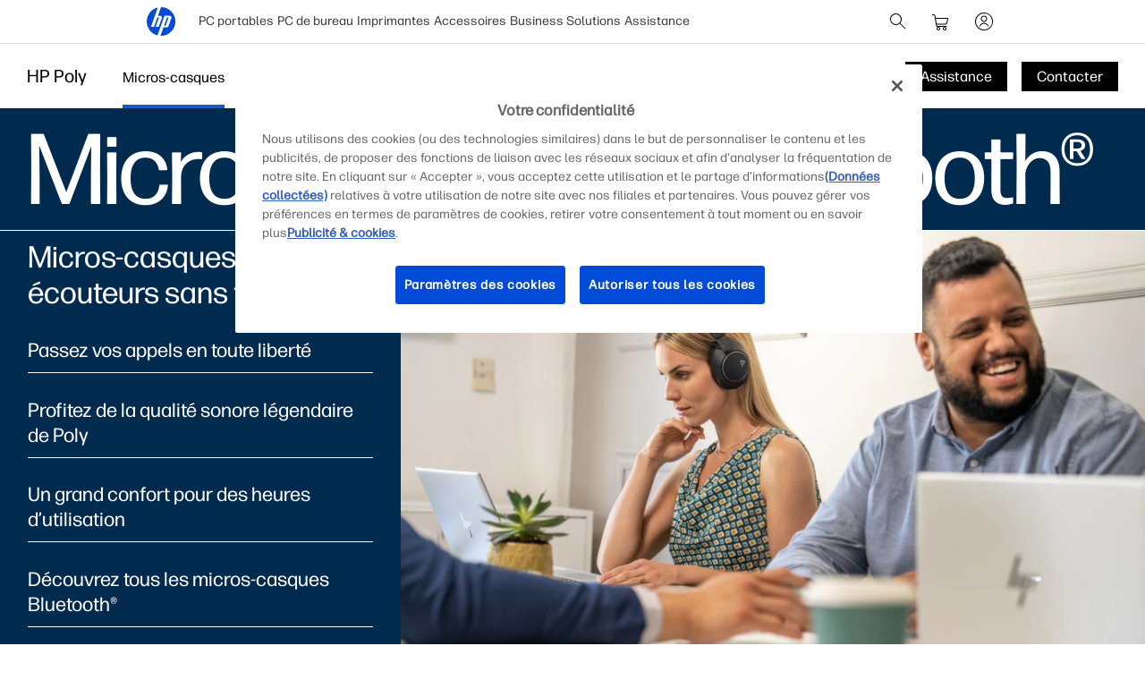

--- FILE ---
content_type: text/html;charset=utf-8
request_url: https://www.hp.com/fr-fr/poly/headsets/bluetooth-headsets-and-earbuds.html
body_size: 57861
content:
<!DOCTYPE html>
<html class=" " xmlns="http://www.w3.org/1999/xhtml" lang="fr-fr" xml:lang="fr-fr" dir="ltr">
  
    <head>
    <meta charset="UTF-8"/>
    <title>Micros-casques et écouteurs Bluetooth - Solutions de communication et de collaboration  | HP® France</title>
    <script defer="defer" type="text/javascript" src="https://rum.hlx.page/.rum/@adobe/helix-rum-js@%5E2/dist/micro.js" data-routing="env=prod,tier=publish,ams=Hewlett Packard Inc (Sites) (Enterprise)"></script>
<script type="application/ld+json">
      {
        "@context" : "https://schema.org",
        "@type" : "WebSite",
        "name" : "HP",
        "url" : "https://www.hp.com/"
      }
    </script>
    <link href="https://www.hp.com/favicon.ico" rel="icon" type="image/x-icon" sizes="32x32"/>
    <meta name="viewport" content="width=device-width, initial-scale=1"/>
    <meta name="referrer" content="no-referrer-when-downgrade"/>
    <meta name="otpb" content="xd"/>
    <meta name="keywords" content="bluetooth, micros-casques, écouteurs, communication, collaboration, solutions, voyager, poly, polycom, plantronics, hp"/>
    <meta name="description" content="La possibilité de travailler où que vous soyez vous offre une nouvelle liberté. Avec les micros-casques et écouteurs Bluetooth Poly de HP, vous pouvez ouvrir de nouvelles voies. Même en descendant des escaliers."/>
    <meta name="template" content="hpi---page-template"/>

    <meta name="bu" content="solutions"/>
    <meta name="segment" content="Segment Neutral"/>
    <meta name="page_level" content="Family"/>
    <meta name="product_type" content="Solutions"/>
    <meta name="family" content="poly"/>
    <meta name="simple_title" content="poly_headsets_and_earbuds"/>
    
    <meta name="hp_design_version" content="marketing_udl"/>
    <meta name="company_code" content="hpi"/>
    <meta name="site_type" content="marketing"/>
    <meta name="target_country" content="fr"/>
    <meta name="robots" content="follow,index"/>
    <meta name="web_section_id" content="r12129"/>

    <meta name="udl" content="enable"/>
    <meta name="platform" content="aem"/>

    
    <meta property="og:title" content="Micros-casques et écouteurs Bluetooth - Solutions de communication et de collaboration"/>
    <meta property="og:description" content="La possibilité de travailler où que vous soyez vous offre une nouvelle liberté. Avec les micros-casques et écouteurs Bluetooth Poly de HP, vous pouvez ouvrir de nouvelles voies. Même en descendant des escaliers."/>
    <meta property="og:image" content="https://www.hp.com/content/dam/sites/worldwide/dems/hp_og_image.jpg"/>
    
    <meta property="og:url" content="https://www.hp.com/fr-fr/poly/headsets/bluetooth-headsets-and-earbuds.html"/>

    
    
    
    
    
    

    <meta name="created-date" content="29-Jan-2024 06:45:38"/>
    
    <meta name="published-date" content="11-Sep-2025 06:06:21"/>

    
    <meta name="hp_inav_version" content="ihfcaas.4.r"/>
    
        
	

    
    
    
    
    <link href="https://ssl.www8.hp.com" rel="preconnect" crossorigin/>
    <link href="https://www.googletagmanager.com" rel="preconnect"/>
    <link href="https://hpww.tt.omtrdc.net" rel="preconnect"/>
    <link href="//assets.adobedtm.com" rel="preconnect"/>

    
    




    

    


    
    
        <!-- Google Tag Manager -->
        <script>
        (function(w,d,s,l,i){w[l]=w[l]||[];w[l].push({'gtm.start':new Date().getTime(),event:'gtm.js'});
        var f=d.getElementsByTagName(s)[0],j=d.createElement(s),dl=l!='dataLayer'?'&l='+l:'';j.async=true;
        j.src='https://www.googletagmanager.com/gtm.js?id='+i+dl;f.parentNode.insertBefore(j,f);})(window,document,
        'script','dataLayer','GTM-P9TRBRZ');</script>
        <!-- End Google Tag Manager -->
    


    
    
    

    

    
    
    


    

    <script>
  (function() {
      var p;
          if (!window.Promise || !window.CustomEvent || !window.fetch || !Element.prototype.closest) { p = '/etc.clientlibs/hp-com/clientlibs/clientlib-public/resources/js/polyfills/ie11.5a8cc79c.js'; }
          else if (!window.URLSearchParams || !window.IntersectionObserver || !window.customElements || !window.ResizeObserver) { p = '/etc.clientlibs/hp-com/clientlibs/clientlib-public/resources/js/polyfills/edge-safari.5a8cc79c.js'; }
      p && document.write('<script src="' + p + '">\x3C/script>');
  })();
</script>

    
        <script>
    function waitForBundles(bundles, alias, callback, listener) {
        window.executed = window.executed || {};
        if (window.executed[alias]) return;

        if (bundles.every(function(bundle) { return window.executed[bundle]; })) {
            listener && document.removeEventListener('bundle-loaded', listener);
            callback();
            window.executed[alias] = true;
            document.dispatchEvent(new Event('bundle-loaded'));
        } else if (!listener) {
            const func = function() { waitForBundles(bundles, alias, callback, func); };
            document.addEventListener('bundle-loaded', func);
        }
    }

    function atComponentInserted(params) {
        var scriptElement = document.querySelector("#" + params.scriptId);
        var setLoadedClass = function() {
            scriptElement.classList.add('loaded');
            scriptElement.dispatchEvent(new Event('loaded', { bubbles: true }));
            document.dispatchEvent(new Event('at-rendered'));
        }

        scriptElement.classList.add('executed');
        fetch(params.path)
            .then(function(response) {
                return response.text()
            })
            .then(function (text) {
                var div = document.createElement('div');

                div.innerHTML = text.trim();

                if (document.documentElement.dir === 'rtl') {
                    Array.from(div.querySelectorAll('link[href$=".css"]')).forEach(link => {
                        if (link.href.indexOf('.rtl.') === -1) {
                            link.href = link.href.slice(0, -13) + '.rtl.' + link.href.slice(-12);
                        }
                    });
                }

                scriptElement.parentElement.insertAdjacentElement("afterend", div.querySelector('.at-container'));

                //if inserted content contains decorator's inline scripts - evaluate each script manually
                scriptElement.parentElement.nextElementSibling.querySelectorAll('script.use-script-element').forEach(scriptEl => {
                    scriptEl.classList.remove('use-script-element');
                    Function(scriptEl.innerHTML).call(scriptEl);
                });
                setLoadedClass();
            })
            .catch(function() {
                console.log('Error loading: ', params.path);
                setLoadedClass();
            });
    }
</script>
        <link href="/etc.clientlibs/hp-com/clientlibs/clientlib-public/resources/js/assets.5a8cc79c.js" rel="preload" as="script"/>
        <script src="/etc.clientlibs/hp-com/clientlibs/clientlib-public/resources/js/assets.5a8cc79c.js" async></script>

        
        
        

	
		
		

		
	



        
            <link rel="stylesheet" type="text/css" href="/etc.clientlibs/hp-com/clientlibs/clientlib-core/resources/css/pl-style.5a8cc79c.css"/>
        

        
    

    
	

	<link rel="preload" href="https://www8.hp.com/etc.clientlibs/HPIT-AEM-GLOBALNAV/clientlibs-globalnav/clientlib-hpi-hf-css/resources/fonts/fonts_header_icons.woff" as="font" type="font/woff" crossorigin/>


    <link rel="canonical" href="https://www.hp.com/fr-fr/poly/headsets/bluetooth-headsets-and-earbuds.html"/>

    
    

    
    
    

    
				
		


  

  

  

  

  

  

  

  

  

  
    <link rel="stylesheet" href="https://www.hp.com/etc.clientlibs/HPIT-AEM-DIGITNAV/clientlibs/clientlib-main.6a3f6125f049cf8df266f0ed1ff7f620.css" type="text/css" media="screen, print"/>
  
  <!-- Data Timestamp 28-01-2026 23:52:50 -->


		
	<!-- DY Snippets -->
	
	<script type="text/javascript">
	  (function () {
	    try {
	      const dyConfig = {
	        'us-en': { id: '8784964', region: 'US', lng: 'en_US' },
	        /*'ca-en': { id: '9879828', region: 'EU', lng: 'en_CA' },
	        'ca-fr': { id: '9879828', region: 'EU', lng: 'fr_CA' },
	        'de-de': { id: '9879813', region: 'EU', lng: 'de_DE' },
	        'gb-en': { id: '9878890', region: 'EU', lng: 'en_GB' },
	        'fr-fr': { id: '9879818', region: 'EU', lng: 'fr_FR' },
	        'au-en': { id: '9881445', region: 'EU', lng: 'en_AU' },
	        'sg-en': { id: '9881451', region: 'EU', lng: 'en_SG' },
	        'nz-en': { id: '9881446', region: 'EU', lng: 'en_NZ' }*/
	      };
	      const dyPreconect = {
	        US: {
	          cdn: '//cdn.dynamicyield.com',
	          st: '//st.dynamicyield.com',
	          rcom: '//rcom.dynamicyield.com'
	        },
	        EU: {
	          cdn: '//cdn-eu.dynamicyield.com',
	          st: '//st-eu.dynamicyield.com',
	          rcom: '//rcom-eu.dynamicyield.com'
	        }
	      };
	
	      function getDySettings() {
	        const pathSegments = window.location.pathname.split('/');
	        const firstSegment = pathSegments[1] && pathSegments[1].length === 5 ? pathSegments[1].toLowerCase() : '';
	        return dyConfig[firstSegment];
	      }
	      function injectPreconnect(url) {
	        const link = document.createElement('link');
	        link.rel = 'preconnect';
	        link.href = url;
	        document.head.appendChild(link);
	      }
	      function injectScript(src) {
	        const script = document.createElement('script');
	        script.type = 'text/javascript';
	        script.src = src;
	        document.head.appendChild(script);
	      }
	
	      const settings = getDySettings();
	      if (!settings) {
	        console.log('[DY Prototype] No config found for this URL. Dynamic Yield will NOT load.');
	        return;
	      }
	      console.log('[DY Prototype] Initializing for Locale: ' + settings.region + ' | ID: ' + settings.id);
	
	      // INJECT PRECONNECTS
	      injectPreconnect(dyPreconect[settings.region].cdn);
	      injectPreconnect(dyPreconect[settings.region].st);
	      injectPreconnect(dyPreconect[settings.region].rcom);
	
	      // INIT DY GLOBALS
	      window.DY = window.DY || {};
	      DY.recommendationContext = { type: (window.location.pathname.endsWith('home.html') ? 'HOMEPAGE' : 'OTHER'), lng: settings.lng };
	      DY.userActiveConsent = { accepted: window.localStorage.getItem('userActiveConsent') === 'true' }
	
	      // INJECT SCRIPTS
	      injectScript(dyPreconect[settings.region].cdn + '/api/' + settings.id + '/api_dynamic.js');
	      injectScript(dyPreconect[settings.region].cdn + '/api/' + settings.id + '/api_static.js');
	
	      // CONSENT CHECKS
	      try {
	        const setOptIn = function (val, attempt = 0, maxAttempts = 50) {
	          if (typeof window === 'undefined') return;
	          if (window.DYO !== undefined) {
	            try {
	              window.localStorage.setItem('userActiveConsent', val);
	              const isAccepted = val === true || val === 'true';
	              if (DY.userActiveConsent.accepted !== isAccepted) {
	                const { data, ...rest } = DY.recommendationContext;
	                DY.userActiveConsent.accepted = isAccepted;
	                DYO.ActiveConsent.updateConsentAcceptedStatus(isAccepted);
	                DY.recommendationContext = {
	                  ...rest,
	                  data: (data || []).concat(["after_consent"])
	                };
	              }
	            } catch (e) {
	              console.warn('[DY Consent] Error setting DY consent', e);
	            }
	          } else if (attempt < maxAttempts) {
	            setTimeout(() => setOptIn(val, attempt + 1, maxAttempts), 100);
	          } else {
	            console.warn('[DY Consent] DYO not available after max attempts');
	          }
	        };
	        //check for opt in
	        dataLayer.push({
	          event: 'pb.onOptInGroups',
	          groups: '2:1,3:1',
	          callback: function () { setOptIn(true) }
	        })
	        //check for opt out
	        dataLayer.push({
	          event: 'pb.onOptInGroups',
	          groups: '2:0,3:0',
	          callback: function () { setOptIn(false) }
	        })
	      } catch (e) {
	        console.warn('[DY Consent] Error setting DY consent', e)
	      }
	    } catch (e) {
	      console.error('[DY Prototype] Error initializing Dynamic Yield', e);
	    }
	  })();
	</script>
</head>

    <body class="page basicpage default 
          
          ">
    
      <!-- Google Tag Manager (noscript) -->
      <noscript>
        <iframe src="https://www.googletagmanager.com/ns.html?id=GTM-P9TRBRZ" height="0" width="0" style="display:none;visibility:hidden"></iframe>
      </noscript>
      <!-- End Google Tag Manager (noscript) -->
    
      <script>
          window.HPI_PAGE_PROPERTIES = {}
          window.HPI_PAGE_PROPERTIES['trackElq'] = false;
          window.HPI_PAGE_PROPERTIES['promotionsTracking'] = false;
      </script>
      

      

      <div id="everything" class="everything">
        <div id="content">

          
          
          
          
          	
						          
				
					<section>
							

  

  <ul class="digitnav-a11y-nav">
    <li><a id="skip-main" href="#body">Skip to Content</a></li>
    <li><a id="skip-footer" href="#footer">Skip to Footer</a></li>
    <li>
      <a id="skip-country-selector" href="#countryselector">Skip to Country Selector</a>
    </li>
  </ul>

  <svg xmlns="http://www.w3.org/2000/svg" style="display: none">
  <defs>
    <symbol id="digitnav-logo-icon" viewBox="0 0 32 32">
      <path d="M16.04 0 12.6 9.65h2.34c1.69 0 2.4 1.33 1.87 2.82l-3.42 9.6H9.95L13.7 11.5h-1.77L8.17 22.07H4.7L12.43.4a16 16 0 0 0-.33 31.12L19.9 9.6h5.66c1.17 0 2.64.79 2 2.58l-3.17 8.97c-.4 1.14-1.37 1.37-2.14 1.37h-3.48L15.4 32l.6.01a16 16 0 0 0 .04-32Zm6.67 11.48-3.28 9.2h1.74l3.28-9.2h-1.74Z"/>
    </symbol>

    <symbol id="digitnav-cart-icon" viewBox="0 0 24 24">
      <path d="M2.38 4.01a.52.52 0 0 0-.32.26.44.44 0 0 0-.06.23.5.5 0 0 0 .4.49h.7c.69 0 .75.01.89.05.32.1.58.35.68.67l.83 5.37.85 5.41A2 2 0 0 0 8.48 18l.34.01a.56.56 0 0 1-.1.02 2.04 2.04 0 0 0-.45.12 2 2 0 0 0-1.25 1.55 2.82 2.82 0 0 0 0 .62 2 2 0 0 0 2.24 1.67 2 2 0 0 0 1.67-1.48c.05-.18.06-.3.06-.5s-.01-.33-.06-.5a2 2 0 0 0-1.68-1.48.23.23 0 0 1-.07-.02 360.1 360.1 0 0 1 3.32 0h3.32a.74.74 0 0 1-.12.02 1.98 1.98 0 0 0-1.14.59 1.98 1.98 0 0 0-.49.86 1.57 1.57 0 0 0-.06.53c0 .26 0 .33.06.53a2 2 0 0 0 1.67 1.45c.16.02.46.02.6-.01a2 2 0 0 0 1.52-1.24c.15-.38.18-.85.07-1.26a2 2 0 0 0-1.7-1.46h-.05c0-.01.32-.02.95-.02h.96l.06-.02a.5.5 0 0 0 .34-.39.5.5 0 0 0-.35-.56c-.05-.02-.22-.02-5.03-.02H8.12l-.08-.03a1.01 1.01 0 0 1-.7-.67 12.23 12.23 0 0 1-.14-.79l4.93-.01c4.57 0 4.93 0 5.01-.02a2 2 0 0 0 1.09-.54 1.98 1.98 0 0 0 .5-.77 682.89 682.89 0 0 0 1.35-4.97.97.97 0 0 0-.1-.65 1 1 0 0 0-.65-.53L19.25 8H6.05l-.19-1.17a84.06 84.06 0 0 0-.2-1.27 2.05 2.05 0 0 0-.36-.78 2.03 2.03 0 0 0-1.1-.72C3.97 4 4 4 3.17 4l-.8.01ZM19.1 9.02l-.65 2.42c-.62 2.32-.65 2.4-.7 2.5a1 1 0 0 1-.7.54c-.08.02-.3.02-5.02.02H7.08l-.42-2.75L6.23 9H19.1v.02ZM9.24 19.03A1 1 0 0 1 10 20a.92.92 0 0 1-.06.33 1.01 1.01 0 0 1-.7.64A.73.73 0 0 1 9 21a.72.72 0 0 1-.25-.02 1 1 0 0 1 .05-1.95c.12-.02.33-.02.44.01Zm6.91-.02c.14.02.3.08.41.16.07.05.2.18.26.25A.99.99 0 0 1 17 20a.98.98 0 0 1-.3.71.97.97 0 0 1-.46.26 1.28 1.28 0 0 1-.38.02A1 1 0 0 1 15 20a.99.99 0 0 1 .43-.82 1.11 1.11 0 0 1 .41-.17 1.46 1.46 0 0 1 .31 0Z"/>
    </symbol>

    <symbol id="digitnav-signin-icon" viewBox="0 0 24 24">
      <path d="M11.73 2a10 10 0 0 0-9.63 8.62 8.48 8.48 0 0 0-.1 1.26c0 .56.02.86.08 1.35a10 10 0 0 0 13.6 8.07 10 10 0 0 0 6.26-8.22c.05-.39.05-.52.05-1.08 0-.64-.01-.88-.1-1.43a10 10 0 0 0-5.75-7.67 9.98 9.98 0 0 0-3.8-.9h-.61Zm.72 1.01a9 9 0 0 1 3.53 17.06 8.98 8.98 0 0 1-3.55.92c-.23.01-.85 0-1.04-.01a9 9 0 0 1-8.35-9.76 9 9 0 0 1 8.49-8.2c.2-.02.72-.02.92 0Zm-.66 2.5a3.5 3.5 0 0 0-2.7 1.54 3.48 3.48 0 0 0-.4 3.07 3.47 3.47 0 0 0 1.3 1.74 3.53 3.53 0 0 0 1.16.54c.32.07.5.1.85.1s.55-.03.86-.1a3.5 3.5 0 0 0 2.62-3.02 4.3 4.3 0 0 0 0-.76 3.5 3.5 0 0 0-3.3-3.11 2.6 2.6 0 0 0-.39 0Zm.5 1a2.53 2.53 0 0 1 1.66.92 2.5 2.5 0 0 1-1.17 3.94 2.27 2.27 0 0 1-.78.13c-.3 0-.52-.04-.78-.13a2.44 2.44 0 0 1-.98-.6 2.48 2.48 0 0 1-.7-2.2 2.79 2.79 0 0 1 .52-1.15c.08-.09.27-.29.37-.37a2.53 2.53 0 0 1 1.28-.53c.14-.02.43-.02.58 0Zm-.46 7a5.48 5.48 0 0 0-3.66 1.55 5.4 5.4 0 0 0-1.23 1.78.63.63 0 0 0-.02.14.5.5 0 0 0 .37.5.66.66 0 0 0 .13.02.47.47 0 0 0 .35-.15.42.42 0 0 0 .1-.15c.2-.42.4-.75.68-1.1a6.38 6.38 0 0 1 .6-.57 4.53 4.53 0 0 1 2.19-.98c.32-.05.74-.06 1.05-.03a4.48 4.48 0 0 1 2.83 1.34c.38.4.66.8.9 1.34a.5.5 0 0 0 .47.3.5.5 0 0 0 .48-.62 3.87 3.87 0 0 0-.31-.64 5.28 5.28 0 0 0-.87-1.13 5.44 5.44 0 0 0-3.66-1.6 3.88 3.88 0 0 0-.4 0Z"/>
    </symbol>

    <symbol id="digitnav-magnifier-icon" viewBox="0 0 24 24">
      <path d="M9.097 3.012a6.534 6.534 0 0 0-2.354.6 6.582 6.582 0 0 0-1.53 1.002 9.052 9.052 0 0 0-.598.597 6.511 6.511 0 0 0-1.123 1.803 6.53 6.53 0 0 0 .06 5.11 6.533 6.533 0 0 0 3.292 3.31 6.521 6.521 0 0 0 4.525.292 6.51 6.51 0 0 0 2.236-1.187c.057-.047.11-.09.117-.094.009-.005.837.817 3.002 2.982 2.7 2.698 2.995 2.991 3.046 3.017.201.1.432.061.586-.098a.497.497 0 0 0 .087-.576c-.026-.05-.319-.346-3.018-3.046-2.804-2.805-2.989-2.992-2.976-3.008l.129-.161a6.475 6.475 0 0 0 1.418-3.931 6.47 6.47 0 0 0-.562-2.778 6.53 6.53 0 0 0-2.707-2.988 6.475 6.475 0 0 0-2.841-.847 9.95 9.95 0 0 0-.79.001Zm.716.997a5.49 5.49 0 0 1 4.238 2.404 5.507 5.507 0 0 1 .499 5.265 5.52 5.52 0 0 1-2.586 2.74 5.479 5.479 0 0 1-1.997.562c-.23.022-.703.022-.934 0a5.5 5.5 0 0 1 .204-10.974c.115-.007.44-.005.576.003Z"/>
    </symbol>

    <symbol id="digitnav-mobile-menu-icon" viewBox="0 0 24 24">
      <path d="M3.44 6a.5.5 0 0 0-.1.97L3.4 7h17.2l.06-.03a.5.5 0 0 0-.03-.95C20.6 6 20.32 6 12.04 6h-8.6Zm-.06 5.52a.51.51 0 0 0-.35.31C3 11.88 3 11.9 3 12s0 .12.02.17c.06.16.2.28.35.32h17.24c.16-.04.3-.16.36-.32.02-.05.02-.07.02-.17s0-.12-.02-.17a.51.51 0 0 0-.36-.32H3.38ZM3.4 17a.51.51 0 0 0-.4.37.57.57 0 0 0 0 .23c.04.17.18.32.35.37.05.01.8.02 8.64.02 7.83 0 8.59 0 8.63-.02a.52.52 0 0 0 .31-.26.5.5 0 0 0-.29-.7L20.6 17H3.41Z"/>
    </symbol>

    <symbol id="digitnav-close-icon" viewBox="0 0 24 24">
      <path d="M5.22 4.8a.5.5 0 0 0-.34.76c.02.04 1.1 1.12 3.22 3.25L11.3 12l-3.2 3.2c-2.53 2.53-3.21 3.2-3.23 3.25a.5.5 0 0 0-.01.47.5.5 0 0 0 .66.23c.06-.03.28-.25 3.27-3.24l3.21-3.2 3.21 3.2a197.3 197.3 0 0 0 3.25 3.23.5.5 0 0 0 .24.06.5.5 0 0 0 .35-.14.5.5 0 0 0 .1-.6l-3.24-3.25-3.2-3.21 3.2-3.2a274.6 274.6 0 0 0 3.22-3.25.5.5 0 0 0 .06-.34.5.5 0 0 0-.49-.4c-.1 0-.18.02-.27.07-.04.03-.84.82-3.25 3.23L12 11.29 8.8 8.1a328.9 328.9 0 0 0-3.23-3.22.52.52 0 0 0-.35-.07Z"/>
    </symbol>

    <symbol id="digitnav-person-icon" viewBox="0 0 24 24">
      <path xmlns="http://www.w3.org/2000/svg" d="M11.7 3h-.2a5 5 0 0 0-4.4 5.8 5 5 0 0 0 8 3.2l.9-1a5 5 0 0 0-3.5-8h-.8Zm.7 1a4 4 0 1 1-.8 0h.8Zm-.6 10a8 8 0 0 0-7.6 6.2v.4c0 .2.2.4.4.4s.3 0 .4-.2l.2-.3a7 7 0 0 1 6.2-5.5h1.1a7 7 0 0 1 6.3 5.5c0 .2.1.3.2.3.2.2.4.2.6.1 0 0 .2-.1.2-.3v-.4a8 8 0 0 0-8-6.2Z"/>
    </symbol>

    <symbol id="digitnav-security-icon" viewBox="0 0 24 24">
      <path d="M11.7 3a4 4 0 0 0-3.6 3.3L8 8.8V11H6.8A2 2 0 0 0 5 12.7a163 163 0 0 0 0 7.6A2 2 0 0 0 7 22a632.3 632.3 0 0 0 10.3 0 2 2 0 0 0 1.7-1.7 85.6 85.6 0 0 0 0-7.5 2 2 0 0 0-1.4-1.7l-1-.1H16V6.3A4 4 0 0 0 11.6 3Zm.7 1A3 3 0 0 1 15 6.5V11H9V6.5A3 3 0 0 1 11.8 4h.6Zm4.8 8a1 1 0 0 1 .8.7v7.6a1 1 0 0 1-.8.7H6.9a1 1 0 0 1-.9-.8V13c0-.3.1-.5.3-.7l.4-.3h10.5Zm-5.4 2a1 1 0 0 0-.8 1.2c0 .3.3.5.4.6h.1v2.8c0 .2.2.4.4.4.3 0 .5-.1.6-.4V16c.3-.2.4-.4.5-.7v-.4a1 1 0 0 0-.8-.8h-.4Z"/>
    </symbol>

    <symbol id="digitnav-plusOpen-icon" viewBox="0 0 24 24">
      <path d="M5.04 3.01c-.09 0-.26.04-.36.06A2.22 2.22 0 0 0 3.03 4.9L3 5.02v11.6l.02.06a.5.5 0 0 0 .44.33.52.52 0 0 0 .5-.35c.03-.05.03-.21.03-5.81V5.08l.03-.09a1.25 1.25 0 0 1 .96-.96l.1-.03h5.76c5.6-.01 5.77-.01 5.81-.03a.52.52 0 0 0 .3-.25.6.6 0 0 0 .05-.26.5.5 0 0 0-.33-.44L16.61 3H5.04Zm1.58 2a1.74 1.74 0 0 0-1.6 1.45L5 6.57v5.98l.01 6.05a.5.5 0 0 0 .6.39.52.52 0 0 0 .36-.33c.02-.04.02-.23.03-6.03V6.64l.02-.07a.76.76 0 0 1 .55-.55L6.64 6h5.96l6.01-.01a.44.44 0 0 0 .24-.14.47.47 0 0 0 .14-.25.5.5 0 0 0-.39-.59l-6-.01H6.62Zm1.43 2a1.6 1.6 0 0 0-.5.21c-.1.07-.23.19-.3.28-.07.1-.17.29-.2.4C7 8.08 7 7.62 7 14c0 6.39 0 5.92.05 6.1.03.12.13.3.2.4a1.33 1.33 0 0 0 .8.48c.13.02 11.77.02 11.9 0a1.19 1.19 0 0 0 .8-.48c.07-.1.17-.28.2-.4.05-.18.05.29.05-6.1 0-6.38 0-5.92-.05-6.1a1.25 1.25 0 0 0-.95-.87C19.94 7 19.68 7 14.03 7H8.05Zm11.79 1c.06.03.12.1.14.15.02.05.02.08.02 5.84 0 5.75 0 5.8-.02 5.84a.26.26 0 0 1-.14.14c-.05.02-.08.02-5.84.02s-5.79 0-5.84-.02a.26.26 0 0 1-.14-.14C8 19.79 8 19.74 8 14c0-5.76 0-5.79.02-5.84a.26.26 0 0 1 .14-.14C8.2 8 8.3 8 14 8c5.75 0 5.8 0 5.84.02Zm-5.98 2.01a.5.5 0 0 0-.35.4l-.01 1.57v1.5h-1.51c-1.24 0-1.52.01-1.58.02a.5.5 0 0 0-.39.36.62.62 0 0 0 0 .26c.05.17.18.3.35.35.04.02.18.02 1.59.02h1.54v1.51l.01 1.58a.5.5 0 0 0 .36.4H14a.5.5 0 0 0 .37-.15.5.5 0 0 0 .12-.25l.01-1.58v-1.5h1.51c1.24 0 1.52 0 1.58-.02a.5.5 0 0 0 .4-.36.62.62 0 0 0 0-.26.5.5 0 0 0-.4-.36l-1.58-.01h-1.5v-1.51c0-1.24 0-1.52-.02-1.58a.5.5 0 0 0-.12-.24A.47.47 0 0 0 14 10l-.14.01Z"/>
    </symbol>

    <symbol id="digitnav-devices-icon" viewBox="0 0 24 24">
      <path d="M4.64 2c-.75.05-1.4.58-1.58 1.31C3 3.51 3 3.21 3 6.95c0 3.76 0 3.51.06 3.74.1.42.35.77.72 1.01.23.16.5.26.8.29l3.25.01H11v-.38c0-.36.01-.44.04-.59V11h-3.2c-3.08 0-3.21 0-3.27-.02a.97.97 0 0 1-.3-.16.78.78 0 0 1-.25-.38L4 10.37V7c0-3.26 0-3.37.02-3.43a.76.76 0 0 1 .54-.55L10 3.01l5.44.01a.77.77 0 0 1 .54.54L16 6.31V9h1V6.26c0-2.98 0-2.74-.06-2.95a1.76 1.76 0 0 0-1.44-1.3L10.08 2H4.64Zm8.6 8.02a1.56 1.56 0 0 0-1.2 1.11c-.04.18-.04.22-.04 1.07v.8h-.33c-.38 0-.45.01-.64.07a1.5 1.5 0 0 0-1 1.17c-.03.1-.03.15-.03 2.26 0 2.33 0 2.2.05 2.4.13.48.51.87.99 1.03.23.07.49.09.62.04a.5.5 0 0 0 .34-.43.5.5 0 0 0-.35-.52.86.86 0 0 0-.14-.02.51.51 0 0 1-.49-.38c-.02-.05-.02-.26-.02-2.11l.01-2.12a.52.52 0 0 1 .36-.37c.05-.02.21-.02 4.63-.02s4.58 0 4.63.02a.52.52 0 0 1 .36.37v4.24a.51.51 0 0 1-.5.37.52.52 0 0 0-.35.16.5.5 0 0 0 .2.81c.15.05.46.02.7-.07.2-.08.36-.19.51-.34.24-.24.37-.49.43-.83.02-.09.02-.22.02-2.23v-2.14l-.02-.11A1.5 1.5 0 0 0 20.33 13H20v-.8c0-.92 0-.94-.07-1.16a1.52 1.52 0 0 0-1.2-1.02c-.08-.01-.4-.02-2.74-.01l-2.74.01Zm5.38 1c.16.04.3.16.35.32l.03.07V13h-6v-1.6l.03-.06a.51.51 0 0 1 .33-.32c.06-.01.22-.02 2.63-.02 2.33 0 2.58 0 2.63.02Zm-16.23 2a.47.47 0 0 0-.24.13c-.1.1-.15.2-.15.35 0 .14.05.25.15.35.06.06.13.1.22.13.04.01.34.02 3.36.02h3.32l.03-.11c.08-.33.18-.54.4-.87L9.5 13H2.4Zm9.98 2a.5.5 0 0 0-.03.96c.05.01.06.02.63.02l.64-.01a.51.51 0 0 0 .33-.26.44.44 0 0 0 .05-.23.46.46 0 0 0-.14-.35.5.5 0 0 0-.24-.14h-1.24Zm.06 1.98a.52.52 0 0 0-.29.15.5.5 0 0 0 .01.7c.06.07.16.12.23.14h.33L13 18v1.33c.01 1.34.01 1.34.03 1.44.13.63.6 1.1 1.23 1.2l.11.03h3.28l.1-.02a1.5 1.5 0 0 0 1.24-1.21c.02-.1.02-.13.02-1.44V18h.29l.32-.01a.52.52 0 0 0 .33-.25c.15-.29.01-.61-.3-.72-.04-.02-.27-.02-3.61-.02h-3.6ZM18 19.3l-.01 1.34a.52.52 0 0 1-.37.35H14.4a.52.52 0 0 1-.37-.35c-.02-.05-.02-.12-.02-1.34V18h4v1.3Z"/>
    </symbol>

    <symbol id="digitnav-laptop-icon" viewBox="0 0 24 24">
      <path d="M4.88 5a2 2 0 0 0-1.86 1.8c-.02.12-.02 8.31 0 8.43a1.98 1.98 0 0 0 1.1 1.57c.21.1.43.17.66.2h14.44a2.01 2.01 0 0 0 1.77-1.77V6.79a2 2 0 0 0-1.7-1.77C19.18 5 18.73 5 12.04 5H4.88Zm14.19 1c.25.02.44.11.62.28.16.16.26.35.3.56v8.31l-.02.09a1.03 1.03 0 0 1-.73.73l-.09.03H4.85l-.09-.03a1.03 1.03 0 0 1-.73-.73L4 15.15v-4.1c0-4.5 0-4.2.05-4.36A1.03 1.03 0 0 1 4.92 6h14.15ZM2.45 18a.48.48 0 0 0-.3.15c-.1.1-.15.2-.15.35 0 .15.04.24.15.35.08.08.15.12.25.14L12 19l9.6-.01c.1-.02.17-.06.25-.14.1-.1.15-.2.15-.35 0-.23-.14-.4-.37-.48-.05-.02-.3-.02-9.58-.02h-9.6Z"/>
    </symbol>

    <symbol id="digitnav-star-icon" viewBox="0 0 24 24">
      <path d="M11.73 2a10 10 0 1 0 .6 0h-.6Zm.94 1.02a8.93 8.93 0 0 1 6.84 4.01 8.94 8.94 0 0 1 1.43 5.99 8.96 8.96 0 0 1-8.28 7.96 9.04 9.04 0 0 1-9.3-6.45 9 9 0 0 1 9.31-11.5Zm-.88 2.44a.94.94 0 0 0-.48.26c-.1.1-.16.18-.21.28l-.59 1.78-.56 1.72-3.72.01-.07.02c-.36.1-.6.33-.7.68a.98.98 0 0 0 .25 1.01l1.5 1.1 1.46 1.07.02.01-.55 1.68-.57 1.76a1 1 0 0 0 .47 1.1c.18.1.4.16.6.14a.9.9 0 0 0 .34-.1c.1-.05.28-.18 1.56-1.11L12 15.8l1.46 1.06c1.3.93 1.46 1.06 1.56 1.1a.9.9 0 0 0 .68.08.99.99 0 0 0 .72-1.21c0-.04-.26-.83-.56-1.76-.54-1.66-.55-1.68-.53-1.7a471.02 471.02 0 0 1 2.96-2.16.98.98 0 0 0 .25-1.04 1 1 0 0 0-.7-.65l-.07-.02h-3.72l-.56-1.73c-.3-.94-.57-1.74-.59-1.78a.93.93 0 0 0-.2-.28.93.93 0 0 0-.5-.26c-.1-.02-.3-.02-.4 0Zm.76 2.68.58 1.77c.05.11.11.2.22.3.13.14.26.21.46.27l.09.02h3.69l-1.46 1.07c-1.56 1.13-1.55 1.12-1.64 1.26-.14.2-.2.48-.16.72 0 .07.16.55.57 1.8l.55 1.72a176.5 176.5 0 0 1-2.96-2.14c-.08-.04-.2-.08-.29-.1a1.4 1.4 0 0 0-.4 0c-.1.02-.21.06-.3.1a116.34 116.34 0 0 0-2.95 2.14 239.96 239.96 0 0 1 1.12-3.52c.04-.24-.02-.51-.16-.72-.1-.14-.08-.13-1.63-1.26L6.4 10.51l3.69-.01.09-.02c.24-.07.43-.2.57-.38.07-.1.12-.2.2-.44l.55-1.72.49-1.49.55 1.69Z"/>
    </symbol>

    <symbol id="digitnav-priceTag-icon" viewBox="0 0 24 24">
      <path d="M3.88 3.46a.5.5 0 0 0-.36.73c.02.05.09.12.85.88l.83.83-.05.12c-.07.14-.11.26-.15.38-.03.16-.9 4.24-.9 4.32l-.02.2a2 2 0 0 0 .46 1.35l2.9 2.93a603.3 603.3 0 0 0 5.28 5.31 2 2 0 0 0 2.47.07 400.1 400.1 0 0 0 5.3-5.29c.14-.17.28-.4.35-.6l.1-.4v-.5a2.02 2.02 0 0 0-.4-.97c-.07-.1-.19-.23-.81-.85l-4.05-4.08a685.85 685.85 0 0 0-3.39-3.4 2.02 2.02 0 0 0-1.55-.43l-2.19.45c-2.34.5-2.25.48-2.5.6l-.15.08-.82-.83c-.88-.87-.86-.85-.99-.89a.56.56 0 0 0-.21-.01Zm7.38 1.6a1 1 0 0 1 .3.14c.1.06-.33-.37 4.52 4.51l3.65 3.69a1 1 0 0 1 .05 1.18c-.04.07-5.09 5.12-5.18 5.2l-.15.08a1 1 0 0 1-.88.01c-.15-.07-.18-.1-.83-.75l-7.45-7.5c-.16-.2-.24-.5-.21-.73l.89-4.2c0-.01.23.21.5.49l.5.5-.06.14c-.14.28-.2.53-.21.83a2 2 0 1 0 1.1-1.72l-.1.05-.52-.51a7.67 7.67 0 0 1-.5-.53s4.17-.9 4.22-.9c.08-.01.27 0 .36.02ZM8.8 7.73a1 1 0 1 1-1.06.72l.29.28c.24.24.3.29.34.31a.5.5 0 0 0 .71-.56c-.03-.12-.06-.16-.35-.45l-.27-.28a.84.84 0 0 1 .34-.02Z"/>
    </symbol>

    <symbol id="digitnav-chevron-down-icon" viewBox="0 0 24 24">
      <path d="M4.391 8.512a.53.53 0 0 0-.327.241.508.508 0 0 0-.005.484c.03.06.247.278 3.834 3.866l3.801 3.802.075.036c.095.046.158.06.26.054a.468.468 0 0 0 .241-.076c.034-.022 1.263-1.245 3.843-3.825 3.579-3.58 3.794-3.796 3.824-3.857a.484.484 0 0 0 .043-.361.433.433 0 0 0-.131-.228.506.506 0 0 0-.355-.15.63.63 0 0 0-.233.061c-.037.02-.811.788-3.655 3.63l-3.608 3.607-3.608-3.607C5.546 9.347 4.773 8.58 4.736 8.56a.613.613 0 0 0-.238-.06.648.648 0 0 0-.107.013Z"/>
    </symbol>

    <symbol id="digitnav-clearInput-icon" viewBox="0 0 20 20">
      <path d="M9.56 2.01a8 8 0 1 0 .88 16 8 8 0 0 0-.88-16ZM6.91 6.35c.07.01.14.03.19.06.03.03.37.35 1.47 1.46L10 9.29l1.42-1.42 1.45-1.44a.5.5 0 0 1 .35-.08.5.5 0 0 1 .38.73c-.03.06-.06.08-1.46 1.49L10.7 10l1.42 1.42 1.44 1.45a.5.5 0 0 1-.65.73c-.06-.03-.08-.06-1.49-1.46L10 10.7l-1.43 1.43a19 19 0 0 1-1.5 1.46.5.5 0 0 1-.57-.08.5.5 0 0 1-.07-.65l1.44-1.45L9.29 10 7.86 8.57c-1.4-1.4-1.43-1.43-1.46-1.5a.5.5 0 0 1 .51-.72Z"/>
    </symbol>
  </defs>
</svg>


  <digitnav-header id="header" class="digitnav header" data-search="true" data-cart="true" data-signin="true">
    <div class="digitnav__container">
      
        <a class="logo svg-icon" href="https://www.hp.com/fr-fr/home.html" title="HP® France | Ordinateurs portables, Ordinateurs, Ordinateurs de bureau, Imprimantes, etc." aria-label="HP® France | Ordinateurs portables, Ordinateurs, Ordinateurs de bureau, Imprimantes, etc." data-gtm-id="header|l1-logo" data-gtm-category="globalNavigation" data-gtm-value="hp-logo">
          <svg>
            <use href="#digitnav-logo-icon"></use>
          </svg>
        </a>
      
      

      <nav class="digitnav__menu" aria-label="Main menu">
        <ul role="menu">
          
            <li class="menu-item" role="menuitem">
              <button class="menu-toggle" aria-expanded="false">
                PC portables
                <svg class="drawer-state"><use href="#digitnav-chevron-down-icon"></use></svg>
              </button>
              <a class="menu-link" href="javascript:void(0);" aria-haspopup="menu" aria-expanded="false">PC portables</a>
              <div class="digitnav__drawer">
                <div class="digitnav__drawer-container ">
                  
                    <div class="featured">
                      
                        <div class="deals">
                          <a class="deals-link" href="https://www.hp.com/fr-fr/shop/list.aspx?fc_so_deals=1&sel=ntb" data-gtm-id="header|l3-laptops" data-gtm-category="globalNavigation" data-gtm-value="laptop-deals" target="_self">
                            
                              <svg class="svg-icon">
                                <use href="#digitnav-priceTag-icon"></use>
                              </svg>
                            
                            Promotions PC portables
                          </a>
                          <span class="divider"></span>
                        </div>
                      
                      <p>En vedette</p>
                      <ul class="featured__list">
                        
                          <li>
                            <a class="featured-link" href="https://www.hp.com/fr-fr/ai-solutions/next-gen-ai-pcs.html" data-gtm-id="header|l3-laptops" data-gtm-category="globalNavigation" data-gtm-value="next-gen-ai-pcs" target="_self">PC portables IA</a>
                          </li>
                        
                          <li>
                            <a class="featured-link" href="https://www.hp.com/fr-fr/laptops-and-2-in-1s/top-choices.html" data-gtm-id="header|l3-laptops" data-gtm-category="globalNavigation" data-gtm-value="best-sellers" target="_self">Choisir son PC portable</a>
                          </li>
                        
                          <li>
                            <a class="featured-link" href="https://www.hp.com/fr-fr/software/microsoft-copilot-pcs-for-business.html" data-gtm-id="header|l3-laptops" data-gtm-category="globalNavigation" data-gtm-value="copilot-pcs" target="_self">Copilot+ PCs</a>
                          </li>
                        
                      </ul>
                    </div>
                  
                  <div class="categories">
                    <ul class="categories__list">
                      
                        <li>
                          <a class="category" href="https://www.hp.com/fr-fr/shop/list.aspx?fc_seg_home=1&sel=ntb" data-gtm-id="header|l2-laptops" data-gtm-category="globalNavigation" data-gtm-value="laptops-for-home" target="_self">
                            <p class="category-title">PC portables pour la maison</p>
                            <div class="media image-cover">
                              <img loading="lazy" src="https://www.hp.com/content/dam/digitnav/menu/aug_2025/laptops-for-home%402x.jpg" alt="Laptops for home image"/>
                              <link rel="prefetch" href="https://www.hp.com/content/dam/digitnav/menu/aug_2025/laptops-for-home%402x.jpg" as="image"/>
                            </div>
                          </a>
                        </li>
                      
                        <li>
                          <a class="category" href="https://www.hp.com/fr-fr/shop/list.aspx?fc_usage_business=1&sel=ntb" data-gtm-id="header|l2-laptops" data-gtm-category="globalNavigation" data-gtm-value="laptops-for-work" target="_self">
                            <p class="category-title">PC portables professionnels</p>
                            <div class="media image-cover">
                              <img loading="lazy" src="https://www.hp.com/content/dam/digitnav/menu/aug_2025/laptops-for-work2%402x.jpg" alt="Laptops for work image"/>
                              <link rel="prefetch" href="https://www.hp.com/content/dam/digitnav/menu/aug_2025/laptops-for-work2%402x.jpg" as="image"/>
                            </div>
                          </a>
                        </li>
                      
                        <li>
                          <a class="category" href="https://www.hp.com/fr-fr/shop/list.aspx?fc_sb_zbook=1&sel=ntb" data-gtm-id="header|l2-laptops" data-gtm-category="globalNavigation" data-gtm-value="mobile-workstations" target="_self">
                            <p class="category-title">Stations de travail mobiles</p>
                            <div class="media image-cover">
                              <img loading="lazy" src="https://www.hp.com/content/dam/digitnav/menu/aug_2025/mobile-workstations%402x.jpg" alt="Mobile workstations image"/>
                              <link rel="prefetch" href="https://www.hp.com/content/dam/digitnav/menu/aug_2025/mobile-workstations%402x.jpg" as="image"/>
                            </div>
                          </a>
                        </li>
                      
                        <li>
                          <a class="category" href="https://www.hp.com/fr-fr/shop/list.aspx?fc_usage_gaming=1&sel=ntb" data-gtm-id="header|l2-laptops" data-gtm-category="globalNavigation" data-gtm-value="laptops-for-gaming" target="_self">
                            <p class="category-title">PC portables gaming</p>
                            <div class="media image-cover">
                              <img loading="lazy" src="https://www.hp.com/content/dam/digitnav/menu/aug_2025/laptops-for-gaming%402x.jpg" alt="Laptops for gaming image"/>
                              <link rel="prefetch" href="https://www.hp.com/content/dam/digitnav/menu/aug_2025/laptops-for-gaming%402x.jpg" as="image"/>
                            </div>
                          </a>
                        </li>
                      
                    </ul>
                  </div>
                </div>
              </div>
            </li>
          
          
            <li class="menu-item" role="menuitem">
              <button class="menu-toggle" aria-expanded="false">
                PC de bureau
                <svg class="drawer-state"><use href="#digitnav-chevron-down-icon"></use></svg>
              </button>
              <a class="menu-link" href="javascript:void(0);" aria-haspopup="menu" aria-expanded="false">PC de bureau</a>
              <div class="digitnav__drawer">
                <div class="digitnav__drawer-container ">
                  
                    <div class="featured">
                      
                        <div class="deals">
                          <a class="deals-link" href="https://www.hp.com/fr-fr/shop/list.aspx?fc_so_deals=1&sel=dtp" data-gtm-id="header|l3-desktops" data-gtm-category="globalNavigation" data-gtm-value="desktop-deals" target="_self">
                            
                              <svg class="svg-icon">
                                <use href="#digitnav-priceTag-icon"></use>
                              </svg>
                            
                            Promotions PC portables
                          </a>
                          <span class="divider"></span>
                        </div>
                      
                      <p>En vedette</p>
                      <ul class="featured__list">
                        
                          <li>
                            <a class="featured-link" href="https://www.hp.com/fr-fr/workstations/ai-workstations.html" data-gtm-id="header|l3-desktops" data-gtm-category="globalNavigation" data-gtm-value="ai-workstations" target="_self">Stations de travail IA</a>
                          </li>
                        
                          <li>
                            <a class="featured-link" href="https://www.hp.com/fr-fr/workstations/desktop-workstation-pc.html" data-gtm-id="header|l3-desktops" data-gtm-category="globalNavigation" data-gtm-value="desktop-workstations" target="_self">Stations de travail de bureau HP Z</a>
                          </li>
                        
                          <li>
                            <a class="featured-link" href="https://www.hp.com/fr-fr/software/microsoft-copilot-pcs-for-business.html" data-gtm-id="header|l3-desktops" data-gtm-category="globalNavigation" data-gtm-value="copilot-pcs" target="_self">Copilot+ PCs</a>
                          </li>
                        
                          <li>
                            <a class="featured-link" href="https://www.hp.com/fr-fr/shop/list.aspx?sel=mto" data-gtm-id="header|l3-desktops" data-gtm-category="globalNavigation" data-gtm-value="monitors" target="_self">Ecrans PC</a>
                          </li>
                        
                      </ul>
                    </div>
                  
                  <div class="categories">
                    <ul class="categories__list">
                      
                        <li>
                          <a class="category" href="https://www.hp.com/fr-fr/shop/list.aspx?fc_seg_home=1&sel=dtp" data-gtm-id="header|l2-desktops" data-gtm-category="globalNavigation" data-gtm-value="desktops-for-home" target="_self">
                            <p class="category-title">PC fixes pour la maison</p>
                            <div class="media image-cover">
                              <img loading="lazy" src="https://www.hp.com/content/dam/digitnav/menu/aug_2025/desktops-for-home%402x.jpg" alt="Desktops for home image"/>
                              <link rel="prefetch" href="https://www.hp.com/content/dam/digitnav/menu/aug_2025/desktops-for-home%402x.jpg" as="image"/>
                            </div>
                          </a>
                        </li>
                      
                        <li>
                          <a class="category" href="https://www.hp.com/fr-fr/shop/list.aspx?fc_usage_business=1&sel=dtp" data-gtm-id="header|l2-desktops" data-gtm-category="globalNavigation" data-gtm-value="desktops-for-work" target="_self">
                            <p class="category-title">PC professionnels</p>
                            <div class="media image-cover">
                              <img loading="lazy" src="https://www.hp.com/content/dam/digitnav/menu/aug_2025/desktops-for-work2%402x.jpg" alt="Desktops for work image"/>
                              <link rel="prefetch" href="https://www.hp.com/content/dam/digitnav/menu/aug_2025/desktops-for-work2%402x.jpg" as="image"/>
                            </div>
                          </a>
                        </li>
                      
                        <li>
                          <a class="category" href="https://www.hp.com/fr-fr/shop/list.aspx?fc_sb_zworkstation=1&sel=dtp" data-gtm-id="header|l2-desktops" data-gtm-category="globalNavigation" data-gtm-value="workstations" target="_self">
                            <p class="category-title">Stations de travail</p>
                            <div class="media image-cover">
                              <img loading="lazy" src="https://www.hp.com/content/dam/digitnav/menu/aug_2025/workstations%402x.jpg" alt="Workstations image"/>
                              <link rel="prefetch" href="https://www.hp.com/content/dam/digitnav/menu/aug_2025/workstations%402x.jpg" as="image"/>
                            </div>
                          </a>
                        </li>
                      
                        <li>
                          <a class="category" href="https://www.hp.com/fr-fr/shop/list.aspx?fc_usage_gaming=1&sel=dtp" data-gtm-id="header|l2-desktops" data-gtm-category="globalNavigation" data-gtm-value="desktops-for-gaming" target="_self">
                            <p class="category-title">PC gamer</p>
                            <div class="media image-cover">
                              <img loading="lazy" src="https://www.hp.com/content/dam/digitnav/menu/aug_2025/desktops-for-gaming%402x.jpg" alt="Desktops for gaming image"/>
                              <link rel="prefetch" href="https://www.hp.com/content/dam/digitnav/menu/aug_2025/desktops-for-gaming%402x.jpg" as="image"/>
                            </div>
                          </a>
                        </li>
                      
                    </ul>
                  </div>
                </div>
              </div>
            </li>
          
          
            <li class="menu-item" role="menuitem">
              <button class="menu-toggle" aria-expanded="false">
                Imprimantes
                <svg class="drawer-state"><use href="#digitnav-chevron-down-icon"></use></svg>
              </button>
              <a class="menu-link" href="javascript:void(0);" aria-haspopup="menu" aria-expanded="false">Imprimantes</a>
              <div class="digitnav__drawer">
                <div class="digitnav__drawer-container ">
                  
                    <div class="featured">
                      
                        <div class="deals">
                          <a class="deals-link" href="https://www.hp.com/fr-fr/shop/list.aspx?fc_so_deals=1&sel=prn" data-gtm-id="header|l3-printers" data-gtm-category="globalNavigation" data-gtm-value="printer-deals" target="_self">
                            
                              <svg class="svg-icon">
                                <use href="#digitnav-priceTag-icon"></use>
                              </svg>
                            
                            Pomotions imprimantes
                          </a>
                          <span class="divider"></span>
                        </div>
                      
                      <p>En vedette</p>
                      <ul class="featured__list">
                        
                          <li>
                            <a class="featured-link" href="https://www.hp.com/fr-fr/printers/instant-ink.html" data-gtm-id="header|l3-printers" data-gtm-category="globalNavigation" data-gtm-value="instant-ink" target="_self">Instant Ink</a>
                          </li>
                        
                          <li>
                            <a class="featured-link" href="https://www.hp.com/fr-fr/printers/printselector.html" data-gtm-id="header|l3-printers" data-gtm-category="globalNavigation" data-gtm-value="print-subscriptions" target="_self">Choisir son imprimante</a>
                          </li>
                        
                          <li>
                            <a class="featured-link" href="https://www.hp.com/fr-fr/printers/refillable-tanks.html" data-gtm-id="header|l3-printers" data-gtm-category="globalNavigation" data-gtm-value="smart-tanks" target="_self">HP Smart Tank</a>
                          </li>
                        
                          <li>
                            <a class="featured-link" href="https://www.hp.com/fr-fr/shop/list.aspx?sel=scn" data-gtm-id="header|l3-printers" data-gtm-category="globalNavigation" data-gtm-value="scanners" target="_self">Scanners</a>
                          </li>
                        
                      </ul>
                    </div>
                  
                  <div class="categories">
                    <ul class="categories__list">
                      
                        <li>
                          <a class="category" href="https://www.hp.com/fr-fr/shop/list.aspx?fc_seg_home=1&sel=prn" data-gtm-id="header|l2-printers" data-gtm-category="globalNavigation" data-gtm-value="printers-for-home" target="_self">
                            <p class="category-title">Imprimantes pour la maison</p>
                            <div class="media image-cover">
                              <img loading="lazy" src="https://www.hp.com/content/dam/digitnav/menu/aug_2025/printers-for-home%402x.jpg" alt="Printers for home image"/>
                              <link rel="prefetch" href="https://www.hp.com/content/dam/digitnav/menu/aug_2025/printers-for-home%402x.jpg" as="image"/>
                            </div>
                          </a>
                        </li>
                      
                        <li>
                          <a class="category" href="https://www.hp.com/fr-fr/shop/list.aspx?fc_seg_bus=1&sel=prn" data-gtm-id="header|l2-printers" data-gtm-category="globalNavigation" data-gtm-value="printers-for-work" target="_self">
                            <p class="category-title">Imprimantes professionnelles</p>
                            <div class="media image-cover">
                              <img loading="lazy" src="https://www.hp.com/content/dam/digitnav/menu/aug_2025/printers-for-work%402x.jpg" alt="Printers for work image"/>
                              <link rel="prefetch" href="https://www.hp.com/content/dam/digitnav/menu/aug_2025/printers-for-work%402x.jpg" as="image"/>
                            </div>
                          </a>
                        </li>
                      
                        <li>
                          <a class="category" href="https://www.hp.com/fr-fr/shop/ink-toner-paper.aspx" data-gtm-id="header|l2-printers" data-gtm-category="globalNavigation" data-gtm-value="ink-toner--paper" target="_self">
                            <p class="category-title">Cartouches, toner et papier</p>
                            <div class="media image-cover">
                              <img loading="lazy" src="https://www.hp.com/content/dam/digitnav/menu/aug_2025/ink-toner-and-paper%402x.jpg" alt="Ink, toner, and paper image"/>
                              <link rel="prefetch" href="https://www.hp.com/content/dam/digitnav/menu/aug_2025/ink-toner-and-paper%402x.jpg" as="image"/>
                            </div>
                          </a>
                        </li>
                      
                        <li>
                          <a class="category" href="https://www.hp.com/fr-fr/printers/large-format/click.html" data-gtm-id="header|l2-printers" data-gtm-category="globalNavigation" data-gtm-value="large-format-printers--plotters" target="_self">
                            <p class="category-title">Imprimantes grand format et traceurs</p>
                            <div class="media image-cover">
                              <img loading="lazy" src="https://www.hp.com/content/dam/digitnav/menu/aug_2025/large-format-printers-and-plotters%402x.jpg" alt="Large-format printers and plotters image"/>
                              <link rel="prefetch" href="https://www.hp.com/content/dam/digitnav/menu/aug_2025/large-format-printers-and-plotters%402x.jpg" as="image"/>
                            </div>
                          </a>
                        </li>
                      
                    </ul>
                  </div>
                </div>
              </div>
            </li>
          
          
            <li class="menu-item" role="menuitem">
              <button class="menu-toggle" aria-expanded="false">
                Accessoires
                <svg class="drawer-state"><use href="#digitnav-chevron-down-icon"></use></svg>
              </button>
              <a class="menu-link" href="javascript:void(0);" aria-haspopup="menu" aria-expanded="false">Accessoires</a>
              <div class="digitnav__drawer">
                <div class="digitnav__drawer-container ">
                  
                    <div class="featured">
                      
                        <div class="deals">
                          <a class="deals-link" href="https://www.hp.com/fr-fr/shop/list.aspx?fc_so_deals=1&sel=acc" data-gtm-id="header|l3-accessories" data-gtm-category="globalNavigation" data-gtm-value="care-packs-services" target="_self">
                            
                              <svg class="svg-icon">
                                <use href="#digitnav-priceTag-icon"></use>
                              </svg>
                            
                            Promotions de la semaine
                          </a>
                          <span class="divider"></span>
                        </div>
                      
                      <p>En vedette</p>
                      <ul class="featured__list">
                        
                          <li>
                            <a class="featured-link" href="https://www.hp.com/fr-fr/poly.html" data-gtm-id="header|l3-accessories" data-gtm-category="globalNavigation" data-gtm-value="poly" target="_self">Poly</a>
                          </li>
                        
                          <li>
                            <a class="featured-link" href="https://www.hp.com/fr-fr/shop/list.aspx?sel=ACC&ctrl=f&fc_sb_hyperx=1" data-gtm-id="header|l3-accessories" data-gtm-category="globalNavigation" data-gtm-value="hyperx" target="_self">HyperX</a>
                          </li>
                        
                          <li>
                            <a class="featured-link" href="https://www.hp.com/fr-fr/shop/list.aspx?sel=mto" data-gtm-id="header|l3-accessories" data-gtm-category="globalNavigation" data-gtm-value="monitors" target="_self">Ecrans PC</a>
                          </li>
                        
                      </ul>
                    </div>
                  
                  <div class="categories">
                    <ul class="categories__list">
                      
                        <li>
                          <a class="category" href="https://www.hp.com/fr-fr/shop/list.aspx?sel=acc" data-gtm-id="header|l2-accessories" data-gtm-category="globalNavigation" data-gtm-value="computer-accessories" target="_self">
                            <p class="category-title">Accessoires PC</p>
                            <div class="media image-cover">
                              <img loading="lazy" src="https://www.hp.com/content/dam/digitnav/menu/nov_2025/computer-accessories%402x.jpg" alt="Computer accessories image"/>
                              <link rel="prefetch" href="https://www.hp.com/content/dam/digitnav/menu/nov_2025/computer-accessories%402x.jpg" as="image"/>
                            </div>
                          </a>
                        </li>
                      
                        <li>
                          <a class="category" href="https://www.hp.com/fr-fr/shop/list.aspx?sel=ACC&ctrl=f&fc_seg_gaming=1" data-gtm-id="header|l2-accessories" data-gtm-category="globalNavigation" data-gtm-value="gaming-accessories" target="_self">
                            <p class="category-title">Accessoires gaming</p>
                            <div class="media image-cover">
                              <img loading="lazy" src="https://www.hp.com/content/dam/digitnav/menu/aug_2025/gaming-accessories2%402x.jpg" alt="Gaming accessories image"/>
                              <link rel="prefetch" href="https://www.hp.com/content/dam/digitnav/menu/aug_2025/gaming-accessories2%402x.jpg" as="image"/>
                            </div>
                          </a>
                        </li>
                      
                        <li>
                          <a class="category" href="https://www.hp.com/fr-fr/shop/list.aspx?sel=acc&fc_ptyp_audvidmul_speakers=1&fc_ptyp_audvidmul_headset=1&fc_ptyp_audvidmul_headph=1" data-gtm-id="header|l2-accessories" data-gtm-category="globalNavigation" data-gtm-value="video--voice-accessories" target="_self">
                            <p class="category-title">Accessoires audio et video</p>
                            <div class="media image-cover">
                              <img loading="lazy" src="https://www.hp.com/content/dam/digitnav/menu/aug_2025/video-and-voice-accessories%402x.jpg" alt="Video and voice accessories image"/>
                              <link rel="prefetch" href="https://www.hp.com/content/dam/digitnav/menu/aug_2025/video-and-voice-accessories%402x.jpg" as="image"/>
                            </div>
                          </a>
                        </li>
                      
                        <li>
                          <a class="category" href="https://www.hp.com/fr-fr/shop/offer.aspx?p=c-services-carepack-particuliers" data-gtm-id="header|l2-accessories" data-gtm-category="globalNavigation" data-gtm-value="care-packs--services" target="_self">
                            <p class="category-title">Services et packs de garantie</p>
                            <div class="media image-cover">
                              <img loading="lazy" src="https://www.hp.com/content/dam/digitnav/menu/aug_2025/carpacks-and-services%402x.jpg" alt="Care packs and services image"/>
                              <link rel="prefetch" href="https://www.hp.com/content/dam/digitnav/menu/aug_2025/carpacks-and-services%402x.jpg" as="image"/>
                            </div>
                          </a>
                        </li>
                      
                    </ul>
                  </div>
                </div>
              </div>
            </li>
          
          
          
            <li class="menu-item" role="menuitem">
              <button class="menu-toggle" aria-expanded="false">
                Business Solutions
                <svg class="drawer-state"><use href="#digitnav-chevron-down-icon"></use></svg>
              </button>
              <a class="menu-link" href="javascript:void(0);" aria-haspopup="menu" aria-expanded="false">Business Solutions</a>
              <div class="digitnav__drawer">
                <div class="digitnav__drawer-container ">
                  
                    <div class="featured">
                      
                      <p>En vedette</p>
                      <ul class="featured__list">
                        
                          <li>
                            <a class="featured-link" href="https://workforceexperience.hp.com/" data-gtm-id="header|l3-business-solutions" data-gtm-category="globalNavigation" data-gtm-value="workforce-experience-platform" target="_self">Plateforme expérience collaborateur</a>
                          </li>
                        
                          <li>
                            <a class="featured-link" href="https://www.hp.com/fr-fr/workstations/software-solutions-workstation-pc.html" data-gtm-id="header|l3-business-solutions" data-gtm-category="globalNavigation" data-gtm-value="hp-z-workstations--solutions" target="_self">Logiciels et solutions HP Z</a>
                          </li>
                        
                          <li>
                            <a class="featured-link" href="https://www.hp.com/fr-fr/poly.html" data-gtm-id="header|l3-business-solutions" data-gtm-category="globalNavigation" data-gtm-value="video--voice-collaboration" target="_self">Collaboration audio et vidéo</a>
                          </li>
                        
                      </ul>
                    </div>
                  
                  <div class="categories">
                    <ul class="categories__list">
                      
                        <li>
                          <a class="category" href="https://www.hp.com/fr-fr/solutions/future-of-work.html" data-gtm-id="header|l2-business-solutions" data-gtm-category="globalNavigation" data-gtm-value="the-future-of-work" target="_self">
                            <p class="category-title">Le futur du travail</p>
                            <div class="media image-cover">
                              <img loading="lazy" src="https://www.hp.com/content/dam/digitnav/menu/aug_2025/future-of-work-desktop2x.png" alt="The future of work image"/>
                              <link rel="prefetch" href="https://www.hp.com/content/dam/digitnav/menu/aug_2025/future-of-work-desktop2x.png" as="image"/>
                            </div>
                          </a>
                        </li>
                      
                        <li>
                          <a class="category" href="https://www.hp.com/fr-fr/business-solutions/services-solutions.html" data-gtm-id="header|l2-business-solutions" data-gtm-category="globalNavigation" data-gtm-value="software--services" target="_self">
                            <p class="category-title">Logiciels et services</p>
                            <div class="media image-cover">
                              <img loading="lazy" src="https://www.hp.com/content/dam/digitnav/menu/aug_2025/commercial-solutions%402x.jpg" alt="Software and services image"/>
                              <link rel="prefetch" href="https://www.hp.com/content/dam/digitnav/menu/aug_2025/commercial-solutions%402x.jpg" as="image"/>
                            </div>
                          </a>
                        </li>
                      
                        <li>
                          <a class="category" href="https://www.hp.com/fr-fr/business-computers.html" data-gtm-id="header|l2-business-solutions" data-gtm-category="globalNavigation" data-gtm-value="business-computers" target="_self">
                            <p class="category-title">Ordinateurs professionnels</p>
                            <div class="media image-cover">
                              <img loading="lazy" src="https://www.hp.com/content/dam/digitnav/menu/aug_2025/business-computers%402x.jpg" alt="Business computers image"/>
                              <link rel="prefetch" href="https://www.hp.com/content/dam/digitnav/menu/aug_2025/business-computers%402x.jpg" as="image"/>
                            </div>
                          </a>
                        </li>
                      
                        <li>
                          <a class="category" href="https://www.hp.com/fr-fr/business-solutions/commercial-printers.html" data-gtm-id="header|l2-business-solutions" data-gtm-category="globalNavigation" data-gtm-value="printers--digital-presses" target="_self">
                            <p class="category-title">Imprimantes et presses numériques</p>
                            <div class="media image-cover">
                              <img loading="lazy" src="https://www.hp.com/content/dam/digitnav/menu/aug_2025/business-printing%402x.jpg" alt="Printers and digital presses image"/>
                              <link rel="prefetch" href="https://www.hp.com/content/dam/digitnav/menu/aug_2025/business-printing%402x.jpg" as="image"/>
                            </div>
                          </a>
                        </li>
                      
                    </ul>
                  </div>
                </div>
              </div>
            </li>
          
          
            <li class="menu-item" role="menuitem">
              <button class="menu-toggle" aria-expanded="false">
                Assistance 
                <svg class="drawer-state"><use href="#digitnav-chevron-down-icon"></use></svg>
              </button>
              <a class="menu-link" href="javascript:void(0);" aria-haspopup="menu" aria-expanded="false">Assistance </a>
              <div class="digitnav__drawer">
                <div class="digitnav__drawer-container ">
                  
                    <div class="featured">
                      
                      <p>En vedette</p>
                      <ul class="featured__list">
                        
                          <li>
                            <a class="featured-link" href="https://support.hp.com/fr-fr/products" data-gtm-id="header|l3-support" data-gtm-category="globalNavigation" data-gtm-value="support-by-product" target="_self">Assistance par produit</a>
                          </li>
                        
                          <li>
                            <a class="featured-link" href="https://parts.hp.com/hpparts/default.aspx?cc=FR&lang=FR" data-gtm-id="header|l3-support" data-gtm-category="globalNavigation" data-gtm-value="parts-store" target="_self">Boutique pièces détachées</a>
                          </li>
                        
                      </ul>
                    </div>
                  
                  <div class="categories">
                    <ul class="categories__list">
                      
                        <li>
                          <a class="category" href="https://support.hp.com/fr-fr" data-gtm-id="header|l2-support" data-gtm-category="globalNavigation" data-gtm-value="support--troubleshooting" target="_self">
                            <p class="category-title">Assistance  &amp; dépannage</p>
                            <div class="media image-cover">
                              <img loading="lazy" src="https://www.hp.com/content/dam/digitnav/menu/aug_2025/support-and-troubleshooting%402x.jpg" alt="Support and troubleshooting image"/>
                              <link rel="prefetch" href="https://www.hp.com/content/dam/digitnav/menu/aug_2025/support-and-troubleshooting%402x.jpg" as="image"/>
                            </div>
                          </a>
                        </li>
                      
                        <li>
                          <a class="category" href="https://support.hp.com/fr-fr/drivers" data-gtm-id="header|l2-support" data-gtm-category="globalNavigation" data-gtm-value="software--drivers" target="_self">
                            <p class="category-title">Logiciels  &amp; pilotes</p>
                            <div class="media image-cover">
                              <img loading="lazy" src="https://www.hp.com/content/dam/digitnav/menu/aug_2025/software-and-drivers%402x.jpg" alt="Software and drivers image"/>
                              <link rel="prefetch" href="https://www.hp.com/content/dam/digitnav/menu/aug_2025/software-and-drivers%402x.jpg" as="image"/>
                            </div>
                          </a>
                        </li>
                      
                        <li>
                          <a class="category" href="https://support.hp.com/fr-fr/check-warranty" data-gtm-id="header|l2-support" data-gtm-category="globalNavigation" data-gtm-value="check-warranty" target="_self">
                            <p class="category-title">Vérifier la garantie</p>
                            <div class="media image-cover">
                              <img loading="lazy" src="https://www.hp.com/content/dam/digitnav/menu/aug_2025/check-warranty%402x.jpg" alt="Check warranty image"/>
                              <link rel="prefetch" href="https://www.hp.com/content/dam/digitnav/menu/aug_2025/check-warranty%402x.jpg" as="image"/>
                            </div>
                          </a>
                        </li>
                      
                        <li>
                          <a class="category" href="https://support.hp.com/fr-fr/contact" data-gtm-id="header|l2-support" data-gtm-category="globalNavigation" data-gtm-value="contact-us" target="_self">
                            <p class="category-title">Nous contacter</p>
                            <div class="media image-cover">
                              <img loading="lazy" src="https://www.hp.com/content/dam/digitnav/menu/aug_2025/contact-us%402x.jpg" alt="Contact us image"/>
                              <link rel="prefetch" href="https://www.hp.com/content/dam/digitnav/menu/aug_2025/contact-us%402x.jpg" as="image"/>
                            </div>
                          </a>
                        </li>
                      
                    </ul>
                  </div>
                </div>
              </div>
            </li>
          
        </ul>
      </nav>

      <div class="action-bar">
        
          <div class="search-bar">
            <input id="search_focus_desktop" class="search_trigger_onenter tab-search link_metrics" type="search" name="search-bar" role="searchbox" maxlength="200" placeholder="Que cherchez-vous?" autocomplete="off" autocorrect="off" value="" aria-label="search" aria-autocomplete="both" data-gtm-id="header-extra" data-gtm-category="linkClick" data-gtm-value="search-input"/>
            <button class="svg-icon clear-input" aria-label="Clear Search">
              <svg><use href="#digitnav-clearInput-icon"></use></svg>
            </button>
            <button class="svg-icon digitnav__search-trigger" aria-label="Search" data-link-type="e_linkClick">
              <svg>
                <use href="#digitnav-magnifier-icon"></use>
              </svg>
            </button>
          </div>
        

        <div class="action-buttons">
          
            <button class="search svg-icon" aria-label="search">
              <svg>
                <use href="#digitnav-magnifier-icon"></use>
              </svg>
            </button>
          

          
            <div class="digitnav-cart">
              <a id="desktopCartButton" data-gtm-id="header-extra" data-gtm-category="linkClick" data-gtm-value="cart" class="cart cart-button svg-icon" aria-label="cart" href="https://store.hp.com/FranceStore/Merch/Cart.aspx">
                <svg>
                  <use href="#digitnav-cart-icon"></use>
                </svg>
                <div class="cart-count"></div>
              </a>

              <div class="cart-popup popup">
                <div class="cart-content">
                  <h2 class="greeting">Your Cart is Empty</h2>
                </div>
                <button class="close-cart-button" aria-label="close cart"></button>
              </div>
            </div>
          

          
            <button class="sign-in-button svg-icon" aria-label="sign In">
              <svg>
                <use href="#digitnav-signin-icon"></use>
              </svg>
              <span class="user-initials"></span>
            </button>
          

          <button class="mobile-menu-button svg-icon" aria-label="Open Menu">
            <svg>
              <use href="#digitnav-mobile-menu-icon"></use>
            </svg>
          </button>

          <button class="close-menu-button svg-icon" aria-label="Close Menu">
            <svg>
              <use href="#digitnav-close-icon"></use>
            </svg>
          </button>

          
            <button class="close-search-button svg-icon" aria-label="close search menu">
              <svg>
                <use href="#digitnav-close-icon"></use>
              </svg>
            </button>
          
        </div>

        <div class="popups">
          
  
  

  <div class="sign-in-section popup" greeting="Welcome 1">
    <div id="data-sso" class="hidden" data-sso-url="https://global-navbar-backend.id.hp.com/api/v1/session/sso_check"></div>

    <slot name="signin-state">
      <template id="signed-out"> </template>
    </slot>

    <template id="signed-out-template">
      <span class="sign-in-greeting"></span>
      <div class="signed-out">
        <a id="digitnav-sign-in" href="https://global-navbar-backend.id.hp.com/api/v1/session/login" class="rounded-button secondary sign-in-link" data-gtm-id="header|sign-in" data-gtm-value="sign-in" data-gtm-category="globalNavigation">
          Connexion
        </a>
        <a id="digitnav-create-account" href="https://account.id.hp.com/" class="rounded-button create-account-link" data-gtm-id="header|create-account" data-gtm-value="create-account" data-gtm-category="globalNavigation">
          Create an account
        </a>
        <span class="benefit-statement">Get faster checkout, order tracking, and exclusive deals when you sign up!</span>
      </div>
      <span class="divider"></span>
      <ul class="sign-in-links">
        
          <li>
            <a class="sign-in-link digitnav-person-icon" href="https://account.hp.com/" data-gtm-id="header|sign-in" data-gtm-value="profile" data-gtm-category="globalNavigation" target="_blank">
              
                <svg class="svg-icon">
                  <use href="#digitnav-person-icon"></use>
                </svg>
              
              Account
            </a>
          </li>
        
          <li>
            <a class="sign-in-link digitnav-cart-icon" href="https://account.hp.com/fr/fr/orders" data-gtm-id="header|sign-in" data-gtm-value="orders" data-gtm-category="globalNavigation" target="_self">
              
                <svg class="svg-icon">
                  <use href="#digitnav-cart-icon"></use>
                </svg>
              
              HP.com Orders
            </a>
          </li>
        
          <li>
            <a class="sign-in-link digitnav-plusOpen-icon" href="https://account.hp.com/fr/fr/subscriptions" data-gtm-id="header|sign-in" data-gtm-value="subscriptions-services" data-gtm-category="globalNavigation" target="_self">
              
                <svg class="svg-icon">
                  <use href="#digitnav-plusOpen-icon"></use>
                </svg>
              
              Subscriptions &amp; Services
            </a>
          </li>
        
          <li>
            <a class="sign-in-link digitnav-devices-icon" href="https://account.hp.com/fr/fr/devices" data-gtm-id="header|sign-in" data-gtm-value="devices" data-gtm-category="globalNavigation" target="_self">
              
                <svg class="svg-icon">
                  <use href="#digitnav-devices-icon"></use>
                </svg>
              
              Devices
            </a>
          </li>
        
      </ul>
    </template>

    <template id="signed-in-template">
      <div class="signed-in greeting-name">
        <div class="user-initials">MB</div>
        <div class="user-info">
          <span class="name"></span>
        </div>
      </div>
      <span class="divider"></span>
      <ul class="sign-in-links">
        
          <li>
            <a class="sign-in-link digitnav-person-icon" href="https://account.hp.com/" data-gtm-id="header|sign-in" data-gtm-category="globalNavigation" data-gtm-value="profile" target="_blank">
              
                <svg class="svg-icon">
                  <use href="#digitnav-person-icon"></use>
                </svg>
              
              Account
            </a>
          </li>
        
          <li>
            <a class="sign-in-link digitnav-cart-icon" href="https://www.hp.com/fr-fr/shop/order.aspx?view=login" data-gtm-id="header|sign-in" data-gtm-category="globalNavigation" data-gtm-value="orders" target="_self">
              
                <svg class="svg-icon">
                  <use href="#digitnav-cart-icon"></use>
                </svg>
              
              Orders
            </a>
          </li>
        
          <li>
            <a class="sign-in-link digitnav-plusOpen-icon" href="https://account.hp.com/subscriptions" data-gtm-id="header|sign-in" data-gtm-category="globalNavigation" data-gtm-value="subscriptions-services" target="_self">
              
                <svg class="svg-icon">
                  <use href="#digitnav-plusOpen-icon"></use>
                </svg>
              
              Subscriptions &amp; Services
            </a>
          </li>
        
          <li>
            <a class="sign-in-link digitnav-devices-icon" href="https://account.hp.com/devices" data-gtm-id="header|sign-in" data-gtm-category="globalNavigation" data-gtm-value="devices" target="_self">
              
                <svg class="svg-icon">
                  <use href="#digitnav-devices-icon"></use>
                </svg>
              
              Devices
            </a>
          </li>
        
      </ul>
      <span class="divider"></span>
      <a id="digitnav-sign-out" href="https://global-navbar-backend.id.hp.com/api/v1/session/logout" class="rounded-button sign-out-link signed-in" data-gtm-id="header|sign-out" data-gtm-value="sign-out" data-gtm-category="globalNavigation">
        Déconnexion
      </a>
    </template>

    <button class="close-login-button svg-icon" aria-label="close login">
      <svg>
        <use href="#digitnav-close-icon"></use>
      </svg>
    </button>
  </div>

        </div>
      </div>

      
  
  

  <!-- autocomplete -->
  <div class="autocomplete-wrapper main" style="display: none" data-support-autocomplete-enabled data-support-autocomplete-endpoint="https://css.api.hp.com/knowledge/v2/typeahead/search" data-support-client-guid="R0F1TTd3ZTk2dGp2NDBTVHVqYld5aU5yZ01GR0RHRkk6a2pUWlJ6RjBaRXpTeTRGbEt0TG1QVjBMbDdocW9Wc2M=" data-store-autocomplete-endpoint="https://hp.searchapi-na.hawksearch.com/api/v2/autocomplete" data-store-client-guid="bdeebee3d2b74c8ea58522bb1db61f8e" data-store-query-param="(store_id.keyword: 0 OR store_id.keyword: 1)" data-us-store-autocomplete-endpoint="https://hp.searchapi-na.hawksearch.com/api/v2/autocomplete" data-us-store-client-guid="bdeebee3d2b74c8ea58522bb1db61f8e" data-us-store-hs-services-endpoint="/us-en/shop/HPServices?action=p&langId=-1&storeId=10151&catalogId=10051" data-us-store-default-private-price-msg="PRIVATE STORE EXCLUSIVE PRICE" data-us-store-suggestions-title="Suggestions" data-us-store-shop-section-title="Shop" data-us-store-explore-section-title="Explore" data-us-store-support-section-title="Support" data-us-store-support-autocomplete-enabled data-us-store-search-results-label="See all results" data-us-store-msrp-label="MSRP" data-us-store-msrp-msg="HP’s strikethrough price is HP’s MSRP, which is HP’s suggested retail price for authorized channel partners, based on a number of factors, including but not limited to manufacturing and component parts.  The MSRP may not be the prevailing market price or regular retail price. " data-us-store-result-url-explore="https://www.hp.com/gb-en/shop/sitesearch?keyword=[query]&type=content" data-us-store-result-url-support="https://www.hp.com/gb-en/shop/sitesearch?keyword=[query]&type=support" data-us-store-see-all-label="See all" data-us-store-search-result-url="https://www.hp.com/gb-en/shop/sitesearch?keyword=[query]" data-main-autocomplete-endpoint="https://hp.searchapi-na.hawksearch.com/api/v2/autocomplete" data-main-client-guid="838c440a9f4a443e9ca1bc3001f1d223" data-suggestions-section-title="Suggestions" data-explore-section-title="Explorer" data-shop-section-title="Acheter" data-support-section-title="Soutien" data-see-all-results-label="Voir tous les résultats" data-starting-at-label="À partir de" data-rating-at-label="Évaluation [ProductRating]" data-search-analytics-link-id="header-extra" data-search-analytics-link-value="search-input" data-search-analytics-explore-link-placement="explore" data-search-analytics-shop-link-placement="shop" data-search-analytics-support-link-placement="support" data-search-result-url="https://www.hp.com/fr-fr/search.html#qt=[query]" data-result-url-shop="https://www.hp.com/fr-fr/shop/search.aspx?q=[query]" data-result-url-support="https://support.hp.com/fr-fr/search?q=[query]" data-see-all-label="Voir tout" data-no-results-msg="Hmmm, nous n&#39;avons rien trouvé pour &#34;[query]&#34;. Essayez un autre terme de recherche." data-store-autocomplete-unified-enabled>
    

    <div id="ac-support-section" style="display: none">
      <div class="title">
        Soutien
        <a href="#" class="see-link" tabindex="0">Voir tout</a>
      </div>
      
    </div>

    <div class="autocomplete-header">
      <nav>
        <div class="autocomplete-header__body">
          <div class="autocomplete-header__container">
            <div class="autocomplete-header__logo-holder">
              
                <a tabindex="0" href="https://www.hp.com/fr-fr/home.html" class="wpr-main-logo-svg unselectable link_metrics" title="HP® France | Ordinateurs portables, Ordinateurs, Ordinateurs de bureau, Imprimantes, etc." data-link-id="header|l1-logo" data-link-value="hp-logo"></a>
              
              
              <!-- HP's logo -->
              <span class="wpr-skip-links">
                <a tabindex="0" class="js-skip-link" href="#skiptobody" title="Skip to Content">Skip to Content</a>
                <a tabindex="0" class="js-skip-link" href="#skiptofooter" title="Skip to Footer">Skip to Footer</a>
              </span>
            </div>
            <div class="autocomplete-header__input-holder">
              <div class="input-wrapper">
                <input title="Search HP.com" aria-label="Search HP.com" tabindex="0" type="text" class="search_trigger_onenter tab-search link_metrics" name="search-bar" value="" placeholder="Search HP.com" autocomplete="off" autocorrect="off" aria-autocomplete="both" role="searchbox" maxlength="200" data-link-placement="United Kingdom Store Autocomplete"/>
                <a tabindex="0" href="javascript:void(0)" class="wpr-backspace-icon ac-input-icon" title="Clear Button">
                  <svg xmlns="http://www.w3.org/2000/svg" width="32" height="32" viewBox="0 0 32 32" fill="none">
                    <path d="M25.71 11.7528L24.29 10.3471L20 14.6242L15.71 10.3471L14.29 11.7528L18.59 16.03L14.29 20.3172L15.71 21.7229L20 17.4458L24.29 21.7229L25.71 20.3172L21.41 16.03L25.71 11.7528Z" fill="#231F20"/>
                    <path d="M28 7.99402V24.006H12.83L4.83 16.0299L12.89 7.99402H28ZM30 6H12.06L2 16.0299L12 26H30V6Z" fill="#231F20"/>
                  </svg>
                </a>
                <a tabindex="0" href="javascript:void(0)" class="wpr-search-icon-logo ac-input-icon search_trigger link_metrics" title="Rechercher" data-link-type="e_linkClick" data-link-placement="United Kingdom Store Autocomplete" data-link-id="header-extra" data-link-value="search-input">
                  <svg xmlns="http://www.w3.org/2000/svg" width="32" height="32" viewBox="0 0 32 32" fill="none">
                    <path d="M28 26.58L20.05 18.63C21.28 17.09 22.03 15.13 22.03 13.01C22.03 8.04 17.99 4 13.02 4C8.05 4 4 8.04 4 13.01C4 17.98 8.04 22.02 13.02 22.02C15.15 22.02 17.1 21.28 18.64 20.05L26.59 28L28.01 26.58H28ZM13.02 20.02C9.15 20.02 6.01 16.87 6.01 13.01C6.01 9.15 9.16 6 13.02 6C16.88 6 20.03 9.15 20.03 13.01C20.03 16.87 16.88 20.02 13.02 20.02Z" fill="#231F20"/>
                  </svg>
                </a>
              </div>
              <a tabindex="0" href="javascript:void(0)" class="wpr-close-autocomplete ac-input-icon" title="Cancel Button">
                <svg xmlns="http://www.w3.org/2000/svg" width="16" height="16" viewBox="0 0 16 16" fill="none">
                  <path d="M14 2.71L13.29 2L8 7.29L2.71 2L2 2.71L7.29 8L2 13.29L2.71 14L8 8.71L13.29 14L14 13.29L8.71 8L14 2.71Z" fill="#231F20"/>
                </svg>
              </a>
            </div>
          </div>
        </div>
      </nav>
    </div>
    <div class="wpr-autocomplete" data-link-placement="shop">
      <div class="result">
        <div class="container">
          <div class="result__error message">
            <!-- Here will be inserted corresponding section with JS -->
          </div>
          <div class="result__row">
            <div class="result__left">
              <div id="suggestion-section">
                <!-- Here will be inserted corresponding section with JS -->
              </div>
              <div id="see-all-results" class="see-all">
                <!-- Here will be inserted corresponding section with JS -->
              </div>
            </div>
            <div class="result__right product">
              <!-- Here will be inserted corresponding section with JS -->
            </div>
          </div>
        </div>
      </div>
      <div class="ac-background"></div>
    </div>
  </div>

    </div>
    <div id="countryCode" style="display: none">fr</div>
    <div id="languageCode" style="display: none">fr</div>
    <div id="languageRTL" style="display: none">false</div>
    
      <div id="privacyURL" style="display: none">https://www.hp.com/cma/ng/lib/exceptions/privacy-banner.js</div>
    
    <div id="cartContentURL" style="display: none"></div>
  </digitnav-header>


					</section>				
						          

			


          
              
          

          <div id="body" class="body">
            

            
              
              
                <link class="standalone" href="/etc.clientlibs/hp-com/clientlibs/clientlib-components/resources/hp-components-anchor-navigation.5a8cc79c.css" rel="stylesheet" onload="this.classList.add('loaded'); this.dispatchEvent(new Event('loaded', { bubbles: true }));"/> <link class="standalone" href="/etc.clientlibs/hp-com/clientlibs/clientlib-components/resources/hp-components-card-carousel.5a8cc79c.css" rel="stylesheet" onload="this.classList.add('loaded'); this.dispatchEvent(new Event('loaded', { bubbles: true }));"/> <link class="standalone" href="/etc.clientlibs/hp-com/clientlibs/clientlib-components/resources/hp-components-compare-table.5a8cc79c.css" rel="stylesheet" onload="this.classList.add('loaded'); this.dispatchEvent(new Event('loaded', { bubbles: true }));"/> <link class="standalone" href="/etc.clientlibs/hp-com/clientlibs/clientlib-components/resources/hp-components-custom-info-banner-v2.5a8cc79c.css" rel="stylesheet" onload="this.classList.add('loaded'); this.dispatchEvent(new Event('loaded', { bubbles: true }));"/> <link class="standalone" href="/etc.clientlibs/hp-com/clientlibs/clientlib-components/resources/hp-components-faceted-search-v2.5a8cc79c.css" rel="stylesheet" onload="this.classList.add('loaded'); this.dispatchEvent(new Event('loaded', { bubbles: true }));"/> <link class="standalone" href="/etc.clientlibs/hp-com/clientlibs/clientlib-components/resources/hp-components-feature-card.5a8cc79c.css" rel="stylesheet" onload="this.classList.add('loaded'); this.dispatchEvent(new Event('loaded', { bubbles: true }));"/> <link class="standalone" href="/etc.clientlibs/hp-com/clientlibs/clientlib-components/resources/hp-components-pricing-component.5a8cc79c.css" rel="stylesheet" onload="this.classList.add('loaded'); this.dispatchEvent(new Event('loaded', { bubbles: true }));"/> <link class="standalone" href="/etc.clientlibs/hp-com/clientlibs/clientlib-components/resources/hp-components-product-module-card-v2.5a8cc79c.css" rel="stylesheet" onload="this.classList.add('loaded'); this.dispatchEvent(new Event('loaded', { bubbles: true }));"/> <link class="standalone" href="/etc.clientlibs/hp-com/clientlibs/clientlib-components/resources/hp-components-secondary-nav.5a8cc79c.css" rel="stylesheet" onload="this.classList.add('loaded'); this.dispatchEvent(new Event('loaded', { bubbles: true }));"/> <link class="standalone" href="/etc.clientlibs/hp-com/clientlibs/clientlib-components/resources/hp-components-vertical-content-switcher.5a8cc79c.css" rel="stylesheet" onload="this.classList.add('loaded'); this.dispatchEvent(new Event('loaded', { bubbles: true }));"/> <link class="standalone" href="/etc.clientlibs/hp-com/clientlibs/clientlib-components/resources/hp-components-footnotes.5a8cc79c.css" rel="stylesheet" onload="this.classList.add('loaded'); this.dispatchEvent(new Event('loaded', { bubbles: true }));"/>
              
              
                <link rel="preload" href="/etc.clientlibs/hp-com/clientlibs/clientlib-components/resources/hp-components-anchor-navigation.5a8cc79c.js" as="script"/>  <link rel="preload" href="/etc.clientlibs/hp-com/clientlibs/clientlib-components/resources/hp-components-card-carousel.5a8cc79c.js" as="script"/> <link rel="preload" href="/etc.clientlibs/hp-com/clientlibs/clientlib-components/resources/hp-components-compare-table.5a8cc79c.js" as="script"/> <link rel="preload" href="/etc.clientlibs/hp-com/clientlibs/clientlib-components/resources/hp-components-custom-info-banner-v2.5a8cc79c.js" as="script"/> <link rel="preload" href="/etc.clientlibs/hp-com/clientlibs/clientlib-components/resources/hp-components-faceted-search-v2.5a8cc79c.js" as="script"/> <link rel="preload" href="/etc.clientlibs/hp-com/clientlibs/clientlib-components/resources/hp-components-feature-card.5a8cc79c.js" as="script"/> <link rel="preload" href="/etc.clientlibs/hp-com/clientlibs/clientlib-components/resources/core-grid.5a8cc79c.js" as="script"/> <link rel="preload" href="/etc.clientlibs/hp-com/clientlibs/clientlib-components/resources/hp-components-pricing-component.5a8cc79c.js" as="script"/> <link rel="preload" href="/etc.clientlibs/hp-com/clientlibs/clientlib-components/resources/hp-components-product-module-card-v2.5a8cc79c.js" as="script"/> <link rel="preload" href="/etc.clientlibs/hp-com/clientlibs/clientlib-components/resources/hp-components-secondary-nav.5a8cc79c.js" as="script"/>  <link rel="preload" href="/etc.clientlibs/hp-com/clientlibs/clientlib-components/resources/hp-components-vertical-content-switcher.5a8cc79c.js" as="script"/> <link rel="preload" href="/etc.clientlibs/hp-com/clientlibs/clientlib-components/resources/hp-components-footnotes.5a8cc79c.js" as="script"/>
              
            

            
<div class="root responsivegrid">


<div class="aem-Grid aem-Grid--12 aem-Grid--default--12 ">
    
    <div class="experiencefragment aem-GridColumn aem-GridColumn--default--12">
<div id="experiencefragment-16d4ac526f" class="cmp-experiencefragment cmp-experiencefragment--poly_sub_nav">

    



<div class="xf-content-height">
    


<div class="aem-Grid aem-Grid--12 aem-Grid--default--12 ">
    
    <div class="secondaryNav aem-GridColumn aem-GridColumn--default--12">


<hp-secondary-nav data-metrics-link-placement="sticky-nav" class="js-hp-component c-secondary-nav cx-pinnable cx-pinnable--regular
               
               ">






    <!-- CSSLoadingService: CSS "/etc.clientlibs/hp-com/clientlibs/clientlib-components/resources/hp-components-secondary-nav.5a8cc79c.css" already injected -->



    



    <div class="c-secondary-nav__fixed-wrapper ">
        <div class="c-secondary-nav__viewport-marker"></div>
        <div class="c-secondary-nav__content-wrapper bg-white" id="id_secondary_navidc13f84789609e9ad863bd3225377be608e1e5cb33c920d891c417e3917667c3b">
            
                
    <style>
          

          

          
              #id_secondary_navidc13f84789609e9ad863bd3225377be608e1e5cb33c920d891c417e3917667c3b .c-secondary-nav__menu > .c-secondary-nav__menu-item > a,
              #id_secondary_navidc13f84789609e9ad863bd3225377be608e1e5cb33c920d891c417e3917667c3b .c-secondary-nav__title a,
              #id_secondary_navidc13f84789609e9ad863bd3225377be608e1e5cb33c920d891c417e3917667c3b .c-secondary-nav__heading {
                  color: #000;
              }
              #id_secondary_navidc13f84789609e9ad863bd3225377be608e1e5cb33c920d891c417e3917667c3b .c-secondary-nav__menu > .c-secondary-nav__menu-item > a svg,
              #id_secondary_navidc13f84789609e9ad863bd3225377be608e1e5cb33c920d891c417e3917667c3b .c-secondary-nav__heading svg {
                  fill: #000;
              }

              @media (max-width: 1279.98px) {
                #id_secondary_navidc13f84789609e9ad863bd3225377be608e1e5cb33c920d891c417e3917667c3b .c-secondary-nav__heading span:after,
                #id_secondary_navidc13f84789609e9ad863bd3225377be608e1e5cb33c920d891c417e3917667c3b .c-secondary-nav__menu > .c-secondary-nav__menu-item > a[href*=javascript]:after {
                  border-color: #000;
                }
              }
          

          

          
              body:not(.touch-device) #id_secondary_navidc13f84789609e9ad863bd3225377be608e1e5cb33c920d891c417e3917667c3b .c-secondary-nav__heading a:hover,
              body:not(.touch-device) #id_secondary_navidc13f84789609e9ad863bd3225377be608e1e5cb33c920d891c417e3917667c3b .c-secondary-nav__menu > .c-secondary-nav__menu-item > a:hover {
                  color: #000;
              }
              body:not(.touch-device) #id_secondary_navidc13f84789609e9ad863bd3225377be608e1e5cb33c920d891c417e3917667c3b .c-secondary-nav__heading a:hover svg {
                  fill: #000;
              }
              body:not(.touch-device) #id_secondary_navidc13f84789609e9ad863bd3225377be608e1e5cb33c920d891c417e3917667c3b .c-secondary-nav__menu-item:hover > a {
                  border-bottom-color: #000;
              }
              .monitorsAndAccessories:not(.touch-device) #id_secondary_navidc13f84789609e9ad863bd3225377be608e1e5cb33c920d891c417e3917667c3b .c-secondary-nav__menu-item:hover > a {
                  border-bottom-color: #0096d6;
              }

              .monitorsAndAccessories #id_secondary_navidc13f84789609e9ad863bd3225377be608e1e5cb33c920d891c417e3917667c3b .c-secondary-nav__heading,
              .monitorsAndAccessories #id_secondary_navidc13f84789609e9ad863bd3225377be608e1e5cb33c920d891c417e3917667c3b .c-secondary-nav__heading a,
              .monitorsAndAccessories #id_secondary_navidc13f84789609e9ad863bd3225377be608e1e5cb33c920d891c417e3917667c3b .c-secondary-nav__menu-item.active a {
                  color: #000;
              }

              @media (max-width: 1279.98px) {
                    .monitorsAndAccessories #id_secondary_navidc13f84789609e9ad863bd3225377be608e1e5cb33c920d891c417e3917667c3b .c-secondary-nav__heading svg {
                        fill: #000;
                    }
               }
          

          

          

          
          
              
                  @media (max-width: 1279.98px) {
                      .c-secondary-nav.opened #id_secondary_navidc13f84789609e9ad863bd3225377be608e1e5cb33c920d891c417e3917667c3b .c-secondary-nav__menu-item:first-child {
                          border-color: transparent;
                      }
                  }
                  .c-secondary-nav #id_secondary_navidc13f84789609e9ad863bd3225377be608e1e5cb33c920d891c417e3917667c3b .c-secondary-nav__submenu-item > a:after {
                      border-top-color: transparent;
                  }
              

              

              

              
          
    </style>
    

            
            <div class="c-secondary-nav__content">
                <div class="c-secondary-nav__title ">
                    <h3 class="c-secondary-nav__heading  ">
                        
                          <a href="https://www.hp.com/fr-fr/poly.html" target="_self" class="c-secondary-nav__section-link cx-line-clamped append-misc-url-params" data-gtm-id="sticky-nav" data-gtm-value="section" data-gtm-category="linkClick">
                              
                              
                                  <span class="t-title inner-text">HP Poly
</span>
                              
                              <span class="inner-text">HP Poly
</span>
                              
                                  <span class="m-title inner-text"> HP Poly
</span>
                              
                              
                              
                                  <svg xmlns="http://www.w3.org/2000/svg" width="12" height="6" viewBox="0 0 12 6">
                                      <path xmlns="http://www.w3.org/2000/svg" d="m455.465 769.707-1.847-.974 3.478-5.054-3.475-4.989 1.841-.983 4.156 5.966z" transform="rotate(90 611.663 158.045)"/>
                                  </svg>
                              

                          </a>
                        
                        
                    </h3>
                </div>
                <div class="c-secondary-nav__menu-wrapper">
                    <ul class="c-secondary-nav__menu">
                        <li class="c-secondary-nav__menu-item c-secondary-nav__section-overview">
                            <a href="https://www.hp.com/fr-fr/poly.html" target="_self" class="append-misc-url-params" data-gtm-id="sticky-nav" data-gtm-value="section" data-gtm-category="linkClick">
                                <span class="show-on-tablet-only">HP Poly
</span>
                                <span class="show-on-mobile">HP Poly
</span>
                            </a>
                        </li>
                        
                            <li class="c-secondary-nav__menu-item active">
                                
                                
                                    <a href="javascript:void(0)" target="_self" role="combobox" aria-expanded="false" data-gtm-id="sticky-nav" data-gtm-value="headsets" data-gtm-category="linkClick">
                                        <span>
                                          Micros-casques

                                        </span>
                                        
                                        
                                            <svg xmlns="http://www.w3.org/2000/svg" width="12" height="6" viewBox="0 0 12 6">
                                                <path xmlns="http://www.w3.org/2000/svg" d="m455.465 769.707-1.847-.974 3.478-5.054-3.475-4.989 1.841-.983 4.156 5.966z" transform="rotate(90 611.663 158.045)"/>
                                            </svg>
                                        
                                    </a>
                                    <ul class="c-secondary-nav__submenu">
                                        
                                            <li class="c-secondary-nav__submenu-item ">
                                                
                                                    <a href="/fr-fr/poly/headsets/bluetooth-headsets-and-earbuds.html" target="_self" class="c-secondary-nav__submenu-link append-misc-url-params" data-gtm-id="sticky-nav" data-gtm-value="bluetooth-headsets-and-earbuds" data-gtm-category="linkClick">
                                                    Micros-casques et écouteurs sans fil

                                                    </a>
                                                

                                                
                                            </li>
                                        
                                            <li class="c-secondary-nav__submenu-item ">
                                                
                                                    <a href="/fr-fr/poly/headsets/contact-center-headsets.html" target="_self" class="c-secondary-nav__submenu-link append-misc-url-params" data-gtm-id="sticky-nav" data-gtm-value="contact-center-headsets" data-gtm-category="linkClick">
                                                    Micros-casques pour centre de contact

                                                    </a>
                                                

                                                
                                            </li>
                                        
                                            <li class="c-secondary-nav__submenu-item ">
                                                
                                                    <a href="/fr-fr/poly/headsets/usb-headsets.html" target="_self" class="c-secondary-nav__submenu-link append-misc-url-params" data-gtm-id="sticky-nav" data-gtm-value="usb-headsets" data-gtm-category="linkClick">
                                                    Casques USB

                                                    </a>
                                                

                                                
                                            </li>
                                        
                                            <li class="c-secondary-nav__submenu-item ">
                                                
                                                    <a href="/fr-fr/poly/headsets/dect-wireless-headsets.html" target="_self" class="c-secondary-nav__submenu-link append-misc-url-params" data-gtm-id="sticky-nav" data-gtm-value="dect-wireless-headsets" data-gtm-category="linkClick">
                                                    Micros-casques sans fil DECT

                                                    </a>
                                                

                                                
                                            </li>
                                        
                                            <li class="c-secondary-nav__submenu-item ">
                                                
                                                    <a href="/fr-fr/poly/headsets.html" target="_self" class="c-secondary-nav__submenu-link append-misc-url-params" data-gtm-id="sticky-nav" data-gtm-value="all-headsets" data-gtm-category="linkClick">
                                                    Tous les micros-casques

                                                    </a>
                                                

                                                
                                            </li>
                                        
                                    </ul>
                                
                            </li>
                        
                            <li class="c-secondary-nav__menu-item ">
                                
                                
                                    <a href="javascript:void(0)" target="_self" role="combobox" aria-expanded="false" data-gtm-id="sticky-nav" data-gtm-value="phones" data-gtm-category="linkClick">
                                        <span>
                                          Téléphones

                                        </span>
                                        
                                        
                                            <svg xmlns="http://www.w3.org/2000/svg" width="12" height="6" viewBox="0 0 12 6">
                                                <path xmlns="http://www.w3.org/2000/svg" d="m455.465 769.707-1.847-.974 3.478-5.054-3.475-4.989 1.841-.983 4.156 5.966z" transform="rotate(90 611.663 158.045)"/>
                                            </svg>
                                        
                                    </a>
                                    <ul class="c-secondary-nav__submenu">
                                        
                                            <li class="c-secondary-nav__submenu-item ">
                                                
                                                    <a href="/fr-fr/poly/phones/desk-phones.html" target="_self" class="c-secondary-nav__submenu-link append-misc-url-params" data-gtm-id="sticky-nav" data-gtm-value="ip-desk-phones" data-gtm-category="linkClick">
                                                    Téléphones de bureau IP

                                                    </a>
                                                

                                                
                                            </li>
                                        
                                            <li class="c-secondary-nav__submenu-item ">
                                                
                                                    <a href="/fr-fr/poly/phones/wireless-phone-solutions.html" target="_self" class="c-secondary-nav__submenu-link append-misc-url-params" data-gtm-id="sticky-nav" data-gtm-value="wireless-phone-systems" data-gtm-category="linkClick">
                                                    Systèmes téléphoniques sans fil

                                                    </a>
                                                

                                                
                                            </li>
                                        
                                            <li class="c-secondary-nav__submenu-item ">
                                                
                                                    <a href="/fr-fr/poly/phones/usb-bluetooth-speakerphone.html" target="_self" class="c-secondary-nav__submenu-link append-misc-url-params" data-gtm-id="sticky-nav" data-gtm-value="usb-bluetooth-speakerphones" data-gtm-category="linkClick">
                                                    Haut-parleurs USB/Bluetooth

                                                    </a>
                                                

                                                
                                            </li>
                                        
                                            <li class="c-secondary-nav__submenu-item ">
                                                
                                                    <a href="/fr-fr/poly/phones/ip-conference.html" target="_self" class="c-secondary-nav__submenu-link append-misc-url-params" data-gtm-id="sticky-nav" data-gtm-value="ip-conference-phones" data-gtm-category="linkClick">
                                                    Postes de téléconférence IP

                                                    </a>
                                                

                                                
                                            </li>
                                        
                                            <li class="c-secondary-nav__submenu-item ">
                                                
                                                    <a href="/fr-fr/poly/phones.html" target="_self" class="c-secondary-nav__submenu-link append-misc-url-params" data-gtm-id="sticky-nav" data-gtm-value="all-phones" data-gtm-category="linkClick">
                                                    Tous les téléphones

                                                    </a>
                                                

                                                
                                            </li>
                                        
                                    </ul>
                                
                            </li>
                        
                            <li class="c-secondary-nav__menu-item ">
                                
                                
                                    <a href="javascript:void(0)" target="_self" role="combobox" aria-expanded="false" data-gtm-id="sticky-nav" data-gtm-value="video-conferencing" data-gtm-category="linkClick">
                                        <span>
                                          Visioconférence

                                        </span>
                                        
                                        
                                            <svg xmlns="http://www.w3.org/2000/svg" width="12" height="6" viewBox="0 0 12 6">
                                                <path xmlns="http://www.w3.org/2000/svg" d="m455.465 769.707-1.847-.974 3.478-5.054-3.475-4.989 1.841-.983 4.156 5.966z" transform="rotate(90 611.663 158.045)"/>
                                            </svg>
                                        
                                    </a>
                                    <ul class="c-secondary-nav__submenu">
                                        
                                            <li class="c-secondary-nav__submenu-item ">
                                                
                                                    <a href="/fr-fr/poly/small-business-video-conferencing.html" target="_self" class="c-secondary-nav__submenu-link append-misc-url-params" data-gtm-id="sticky-nav" data-gtm-value="all-video-conferencing" data-gtm-category="linkClick">
                                                    Solutions avec IA

                                                    </a>
                                                

                                                
                                            </li>
                                        
                                            <li class="c-secondary-nav__submenu-item ">
                                                
                                                    <a href="/fr-fr/poly/video-conferencing/all-in-one.html" target="_self" class="c-secondary-nav__submenu-link append-misc-url-params" data-gtm-id="sticky-nav" data-gtm-value="all-in-one-solutions" data-gtm-category="linkClick">
                                                    Solutions tout-en-un

                                                    </a>
                                                

                                                
                                            </li>
                                        
                                            <li class="c-secondary-nav__submenu-item ">
                                                
                                                    <a href="/fr-fr/poly/video-conferencing/modular.html" target="_self" class="c-secondary-nav__submenu-link append-misc-url-params" data-gtm-id="sticky-nav" data-gtm-value="modular-solutions" data-gtm-category="linkClick">
                                                    Solutions modulaires

                                                    </a>
                                                

                                                
                                            </li>
                                        
                                            <li class="c-secondary-nav__submenu-item ">
                                                
                                                    <a href="/fr-fr/poly/video-conferencing/usb.html" target="_self" class="c-secondary-nav__submenu-link append-misc-url-params" data-gtm-id="sticky-nav" data-gtm-value="usb-solutions" data-gtm-category="linkClick">
                                                    Solutions USB

                                                    </a>
                                                

                                                
                                            </li>
                                        
                                            <li class="c-secondary-nav__submenu-item ">
                                                
                                                    <a href="/fr-fr/poly/video-conferencing/pc-based.html" target="_self" class="c-secondary-nav__submenu-link append-misc-url-params" data-gtm-id="sticky-nav" data-gtm-value="pc-based-solutions" data-gtm-category="linkClick">
                                                    Solutions sur PC

                                                    </a>
                                                

                                                
                                            </li>
                                        
                                            <li class="c-secondary-nav__submenu-item ">
                                                
                                                    <a href="/fr-fr/poly/video-conferencing/personal-video-and-webcams.html" target="_self" class="c-secondary-nav__submenu-link append-misc-url-params" data-gtm-id="sticky-nav" data-gtm-value="personal-solutions" data-gtm-category="linkClick">
                                                    Solutions personnelles

                                                    </a>
                                                

                                                
                                            </li>
                                        
                                            <li class="c-secondary-nav__submenu-item ">
                                                
                                                    <a href="/fr-fr/poly/video-conferencing.html" target="_self" class="c-secondary-nav__submenu-link append-misc-url-params" data-gtm-id="sticky-nav" data-gtm-value="all-video-conferencing" data-gtm-category="linkClick">
                                                    Toutes les solutions de visioconférence

                                                    </a>
                                                

                                                
                                            </li>
                                        
                                    </ul>
                                
                            </li>
                        
                            <li class="c-secondary-nav__menu-item ">
                                
                                
                                    <a href="javascript:void(0)" target="_self" role="combobox" aria-expanded="false" data-gtm-id="sticky-nav" data-gtm-value="software-services" data-gtm-category="linkClick">
                                        <span>
                                          Logiciels et services

                                        </span>
                                        
                                        
                                            <svg xmlns="http://www.w3.org/2000/svg" width="12" height="6" viewBox="0 0 12 6">
                                                <path xmlns="http://www.w3.org/2000/svg" d="m455.465 769.707-1.847-.974 3.478-5.054-3.475-4.989 1.841-.983 4.156 5.966z" transform="rotate(90 611.663 158.045)"/>
                                            </svg>
                                        
                                    </a>
                                    <ul class="c-secondary-nav__submenu">
                                        
                                            <li class="c-secondary-nav__submenu-item ">
                                                
                                                    <a href="/fr-fr/poly/software-and-services/software/poly-lens.html" target="_self" class="c-secondary-nav__submenu-link append-misc-url-params" data-gtm-id="sticky-nav" data-gtm-value="device-management" data-gtm-category="linkClick">
                                                    Gestion des périphériques

                                                    </a>
                                                

                                                
                                            </li>
                                        
                                            <li class="c-secondary-nav__submenu-item ">
                                                
                                                    <a href="/fr-fr/poly/software-and-services/software/cloudconnect-and-privateconnect.html" target="_self" class="c-secondary-nav__submenu-link append-misc-url-params" data-gtm-id="sticky-nav" data-gtm-value="private-video-conferencing" data-gtm-category="linkClick">
                                                    Visioconférence privée

                                                    </a>
                                                

                                                
                                            </li>
                                        
                                            <li class="c-secondary-nav__submenu-item ">
                                                
                                                    <a href="/fr-fr/poly/software-and-services.html" target="_self" class="c-secondary-nav__submenu-link append-misc-url-params" data-gtm-id="sticky-nav" data-gtm-value="all-software-and-services" data-gtm-category="linkClick">
                                                    Tous les logiciels et services

                                                    </a>
                                                

                                                
                                            </li>
                                        
                                    </ul>
                                
                            </li>
                        
                            <li class="c-secondary-nav__menu-item ">
                                
                                
                                    <a href="javascript:void(0)" target="_self" role="combobox" aria-expanded="false" data-gtm-id="sticky-nav" data-gtm-value="solutions" data-gtm-category="linkClick">
                                        <span>
                                          Solutions

                                        </span>
                                        
                                        
                                            <svg xmlns="http://www.w3.org/2000/svg" width="12" height="6" viewBox="0 0 12 6">
                                                <path xmlns="http://www.w3.org/2000/svg" d="m455.465 769.707-1.847-.974 3.478-5.054-3.475-4.989 1.841-.983 4.156 5.966z" transform="rotate(90 611.663 158.045)"/>
                                            </svg>
                                        
                                    </a>
                                    <ul class="c-secondary-nav__submenu">
                                        
                                            <li class="c-secondary-nav__submenu-item ">
                                                
                                                    <a href="/fr-fr/poly/solutions/platform.html" target="_self" class="c-secondary-nav__submenu-link append-misc-url-params" data-gtm-id="sticky-nav" data-gtm-value="platform" data-gtm-category="linkClick">
                                                    Plateforme

                                                    </a>
                                                

                                                
                                            </li>
                                        
                                            <li class="c-secondary-nav__submenu-item ">
                                                
                                                    <a href="/fr-fr/poly/solutions/workspace.html" target="_self" class="c-secondary-nav__submenu-link append-misc-url-params" data-gtm-id="sticky-nav" data-gtm-value="workspace" data-gtm-category="linkClick">
                                                    Espace de travail

                                                    </a>
                                                

                                                
                                            </li>
                                        
                                            <li class="c-secondary-nav__submenu-item ">
                                                
                                                    <a href="/fr-fr/poly/solutions/workstyles.html" target="_self" class="c-secondary-nav__submenu-link append-misc-url-params" data-gtm-id="sticky-nav" data-gtm-value="workstyle" data-gtm-category="linkClick">
                                                    Mode de travail

                                                    </a>
                                                

                                                
                                            </li>
                                        
                                            <li class="c-secondary-nav__submenu-item ">
                                                
                                                    <a href="/fr-fr/poly/solutions/industry.html" target="_self" class="c-secondary-nav__submenu-link append-misc-url-params" data-gtm-id="sticky-nav" data-gtm-value="industry" data-gtm-category="linkClick">
                                                    Secteur

                                                    </a>
                                                

                                                
                                            </li>
                                        
                                            <li class="c-secondary-nav__submenu-item ">
                                                
                                                    <a href="/fr-fr/poly/solutions.html" target="_self" class="c-secondary-nav__submenu-link append-misc-url-params" data-gtm-id="sticky-nav" data-gtm-value="all-solutions" data-gtm-category="linkClick">
                                                    Tous les solutions

                                                    </a>
                                                

                                                
                                            </li>
                                        
                                    </ul>
                                
                            </li>
                        
                            <li class="c-secondary-nav__menu-item ">
                                

                                    <a href="https://www.hp.com/fr-fr/poly/promotions.html" target="_self" class="append-misc-url-params" data-gtm-id="sticky-nav" data-gtm-value="promotions" data-gtm-category="linkClick">
                                        <span>
                                          <p>Promotions</p>

                                        </span>
                                    </a>
                                
                                
                            </li>
                        
                    </ul>
                </div>
                <div class="c-secondary-nav__buttons-wrapper">
    



    
    <div class="cta-dropdown-button text-left inline-container ">
        
            
            
            
                
    <style>
        
            #idadf93936e1215ff61cf7627b44bf580b9a76a217c9191bc40316e6575e2bf916{
                color: #fff;
                background: #000;
                border-color: transparent;
                background-origin: border-box;
            }

            body:not(.c-mouse-event) #idadf93936e1215ff61cf7627b44bf580b9a76a217c9191bc40316e6575e2bf916:focus,
            #idadf93936e1215ff61cf7627b44bf580b9a76a217c9191bc40316e6575e2bf916:hover,
            #idadf93936e1215ff61cf7627b44bf580b9a76a217c9191bc40316e6575e2bf916.hover {
                 color: #fff;
                 background: #5a5a5a;
                 border-color: transparent;
                 background-origin: border-box;
             }
        
        

        
        

        
        
        
        
        
        
    </style>

                
                
                    
                    
                    
                        <a href="https://support.hp.com/fr-fr/poly" target="_self" class="c-button  
                                    
                                    append-misc-url-params
                                    
                                    
                                    " tabindex="0" id="idadf93936e1215ff61cf7627b44bf580b9a76a217c9191bc40316e6575e2bf916" aria-label="Assistance
" data-gtm-id="sticky-nav" data-gtm-value="support" data-gtm-category="linkClick">
                            
                            
                            <span class="c-button__text"><p>Assistance</p>
</span>
                            
                            
                            
                            
                            
                            
                        </a>
                    
                

                
            
        
            
            
            
                
    <style>
        
            #id0fd81cf5f1ed6783dac0d41bf1a5a2a56172e5878a2419b7d2d7a6e47da797f5{
                color: #fff;
                background: #000;
                border-color: transparent;
                background-origin: border-box;
            }

            body:not(.c-mouse-event) #id0fd81cf5f1ed6783dac0d41bf1a5a2a56172e5878a2419b7d2d7a6e47da797f5:focus,
            #id0fd81cf5f1ed6783dac0d41bf1a5a2a56172e5878a2419b7d2d7a6e47da797f5:hover,
            #id0fd81cf5f1ed6783dac0d41bf1a5a2a56172e5878a2419b7d2d7a6e47da797f5.hover {
                 color: #fff;
                 background: #5a5a5a;
                 border-color: transparent;
                 background-origin: border-box;
             }
        
        

        
        

        
        
        
        
        
        
    </style>

                
                
                    
                    
                    
                        <a href="https://reinvent.hp.com/poly-contact-sales-fr" target="_self" class="c-button  
                                    
                                    append-misc-url-params
                                    
                                    
                                    " tabindex="0" id="id0fd81cf5f1ed6783dac0d41bf1a5a2a56172e5878a2419b7d2d7a6e47da797f5" aria-label="Contacter
" data-gtm-id="sticky-nav" data-gtm-value="contact" data-gtm-category="contactClick">
                            
                            
                            <span class="c-button__text"><p>Contacter</p>
</span>
                            
                            
                            
                            
                            
                            
                        </a>
                    
                

                
            
        
    </div>



    

    
</div>
            </div>
        </div>
        <div class="c-secondary-nav__spacer"></div>
    </div>


</hp-secondary-nav></div>
<div class="rawHTML aem-GridColumn aem-GridColumn--default--12">



<script type="application/ld+json">
{
"@context": "https://schema.org",
"@type": "Organization",
"@id": "HP",
"name": "HP, Inc.",
"url": "https://www.hp.com/",
"logo": "https://www.hp.com/content/dam/sites/worldwide/dems/hp_og_image.jpg",
    "Brand": {
    "@type": "Brand",
    "@id": "https://www.hp.com/us-en/poly.html",
    "name": "Poly",
    "alternateName": ["Plantronics","Poly","HP Poly"]
    }
}
</script>

</div>

    
</div>

</div></div>

    
</div>
<div class="customInfoBanner aem-GridColumn aem-GridColumn--default--12">


<!-- CSSLoadingService: CSS "/etc.clientlibs/hp-com/clientlibs/clientlib-components/resources/hp-components-custom-info-banner-v2.5a8cc79c.css" already injected -->

<hp-custom-info-banner-v2 data-metrics-link-placement="hero" class="js-hp-component c-custom-info-banner-v2 iddee2c7fed8335a6d247f73f2579428dd3f48dd66867764fdcf42b3e8bf74a6be    media-position-bottom      
         
         ">

    

    <style>
        .iddee2c7fed8335a6d247f73f2579428dd3f48dd66867764fdcf42b3e8bf74a6be.c-custom-info-banner-v2 {
            background: #002a4e;
        }
    </style>

    <style>
        .iddee2c7fed8335a6d247f73f2579428dd3f48dd66867764fdcf42b3e8bf74a6be.c-custom-info-banner-v2 .c-custom-info-banner-v2__header--title-wrapper {
            
                color: #FFF;
            
            
        }
        .iddee2c7fed8335a6d247f73f2579428dd3f48dd66867764fdcf42b3e8bf74a6be.c-custom-info-banner-v2 .c-custom-info-banner-v2__header--subtitle-wrapper {
            
                color: #FFF;
            
            
        }

        

        

        

        

        

        

        @media screen and (min-width: 1920px) {
            
                .iddee2c7fed8335a6d247f73f2579428dd3f48dd66867764fdcf42b3e8bf74a6be.c-custom-info-banner-v2 .c-custom-info-banner-v2__container:before {
                    background: #002a4e;
                }
            

            
                .iddee2c7fed8335a6d247f73f2579428dd3f48dd66867764fdcf42b3e8bf74a6be.c-custom-info-banner-v2 .c-custom-info-banner-v2__container,
                .iddee2c7fed8335a6d247f73f2579428dd3f48dd66867764fdcf42b3e8bf74a6be.c-custom-info-banner-v2 .c-custom-info-banner-v2__content,
                .iddee2c7fed8335a6d247f73f2579428dd3f48dd66867764fdcf42b3e8bf74a6be.c-custom-info-banner-v2 .c-custom-info-banner-v2__content .c-custom-info-banner-v2__content--inner {
                    min-height: 450px;
                }
            

            
        }

        @media screen and (min-width: 1280px) and (max-width: 1919.98px) {
            
                .iddee2c7fed8335a6d247f73f2579428dd3f48dd66867764fdcf42b3e8bf74a6be.c-custom-info-banner-v2 .c-custom-info-banner-v2__container,
                .iddee2c7fed8335a6d247f73f2579428dd3f48dd66867764fdcf42b3e8bf74a6be.c-custom-info-banner-v2 .c-custom-info-banner-v2__content,
                .iddee2c7fed8335a6d247f73f2579428dd3f48dd66867764fdcf42b3e8bf74a6be.c-custom-info-banner-v2 .c-custom-info-banner-v2__content .c-custom-info-banner-v2__content--inner {
                    min-height: 600px;
                }
            
            
        }
        
            @media screen and (min-width: 720px) and (max-width: 1279.98px) {
                
                    .iddee2c7fed8335a6d247f73f2579428dd3f48dd66867764fdcf42b3e8bf74a6be.c-custom-info-banner-v2 .c-custom-info-banner-v2__media {
                        height: 400px;
                        min-height: 400px;
                    }
                
                
            }

            @media screen and (max-width: 719.98px) {
                
                    .iddee2c7fed8335a6d247f73f2579428dd3f48dd66867764fdcf42b3e8bf74a6be.c-custom-info-banner-v2 .c-custom-info-banner-v2__media {
                        height: 260px;
                            min-height: 260px;
                        }
                
                
            }
        
    </style>

    
    
    <style>
        .iddee2c7fed8335a6d247f73f2579428dd3f48dd66867764fdcf42b3e8bf74a6be.c-custom-info-banner-v2 .c-custom-info-banner-v2__header:not(.header-position-bottom) .c-custom-info-banner-v2__header--title-wrapper {
            border-bottom: 1px solid #FFF;
        }

        .iddee2c7fed8335a6d247f73f2579428dd3f48dd66867764fdcf42b3e8bf74a6be.c-custom-info-banner-v2.wide-media-layout .c-custom-info-banner-v2__header.header-position-bottom .c-custom-info-banner-v2__header--title-wrapper {
            border-top: 1px solid #FFF;
        }
    </style>

    
    

    
    
    <div class="c-custom-info-banner-v2__header  ">
        <div class="c-custom-info-banner-v2__header--title-wrapper   ">
            
            <div class="container">
                <h1 class="c-custom-info-banner-v2__header--title x3l reset-list no-default-list-spacings extra-indented">
                    Micros-casques Bluetooth®

                </h1>
                
                
            </div>
        </div>
        
        <div class="c-custom-info-banner-v2__header--subtitle-wrapper   ">
            
            <div class="container">
                <h2 class="c-custom-info-banner-v2__header--subtitle h2 reset-list no-default-list-spacings extra-indented">
                    Micros-casques et écouteurs sans fil

                </h2>
                
                
            </div>
        </div>
    </div>

    <div class="c-custom-info-banner-v2__container">
        <div class="c-custom-info-banner-v2__content container">
            <div class="c-custom-info-banner-v2__content--inner ">
                
                <div class="c-custom-info-banner-v2__header--subtitle-wrapper">
                    <div class="c-custom-info-banner-v2__header--subtitle h2 reset-list no-default-list-spacings extra-indented">
                        Micros-casques et écouteurs sans fil

                    </div>
                </div>
                <div class="c-custom-info-banner-v2__content--components-list">
                    




    
    
    <div class="titleAndText">










<hp-title-and-text-v2 class="c-title-and-text-v2 id6d469d1719ae1e8826ef54b3873ece5de93274d0ffbc32a998b0bb8358279480">
    
    
    <style>#body .id6d469d1719ae1e8826ef54b3873ece5de93274d0ffbc32a998b0bb8358279480 .title > *{color:#fff}[dir='rtl'] #body .id6d469d1719ae1e8826ef54b3873ece5de93274d0ffbc32a998b0bb8358279480{text-align:unset}#body .id6d469d1719ae1e8826ef54b3873ece5de93274d0ffbc32a998b0bb8358279480 .pre-title > *{color:#fff}#body .id6d469d1719ae1e8826ef54b3873ece5de93274d0ffbc32a998b0bb8358279480{padding-bottom:10px;text-align:unset}#body .id6d469d1719ae1e8826ef54b3873ece5de93274d0ffbc32a998b0bb8358279480 .description > *{color:#fff}@media (max-width: 1279.98px) {[dir='rtl'] #body .id6d469d1719ae1e8826ef54b3873ece5de93274d0ffbc32a998b0bb8358279480{text-align:unset}#body .id6d469d1719ae1e8826ef54b3873ece5de93274d0ffbc32a998b0bb8358279480{text-align:unset}}@media (max-width: 719.98px) {[dir='rtl'] #body .id6d469d1719ae1e8826ef54b3873ece5de93274d0ffbc32a998b0bb8358279480{text-align:unset}#body .id6d469d1719ae1e8826ef54b3873ece5de93274d0ffbc32a998b0bb8358279480{text-align:unset}}</style>

    <div class="inner reset-list extra-indented">
        
        
        <div class="description h4">
            <p class="h4">
                Passez vos appels en toute liberté

            </p>
        </div>
    </div>
</hp-title-and-text-v2>


    
</div>


    
    
    <div class="divider">

<div class="c-divider  " id="id4335cb935ebdb5286edd2527da4203f3557dddb7de69bfedbe542d3bd7e4cd4b">
    
    <style>
        #id4335cb935ebdb5286edd2527da4203f3557dddb7de69bfedbe542d3bd7e4cd4b {
            
                --hpi-dividerColor: #FFF;
            
            padding-top: 0;
            padding-bottom: 0;
            
        }
        
            #id4335cb935ebdb5286edd2527da4203f3557dddb7de69bfedbe542d3bd7e4cd4b .c-divider-inner::after {
            border-top-width: 1px;
            border-top-style: solid;
            
        }
        
        #id4335cb935ebdb5286edd2527da4203f3557dddb7de69bfedbe542d3bd7e4cd4b .c-divider-inner {
            
                height: calc(1px - 0.5px);
            
            
        }
        
    </style>
    <div class="c-divider-inner">
        
    </div>
</div>
</div>


    
    
    <div class="titleAndText">










<hp-title-and-text-v2 class="c-title-and-text-v2 id8a244ba3ff8585e0c378de7eeef136b86a10bee6d9e66ac5e5638b313432a014">
    
    
    <style>#body .id8a244ba3ff8585e0c378de7eeef136b86a10bee6d9e66ac5e5638b313432a014 .title > *{color:#fff}#body .id8a244ba3ff8585e0c378de7eeef136b86a10bee6d9e66ac5e5638b313432a014 .description > *{color:#fff}[dir='rtl'] #body .id8a244ba3ff8585e0c378de7eeef136b86a10bee6d9e66ac5e5638b313432a014{text-align:unset}#body .id8a244ba3ff8585e0c378de7eeef136b86a10bee6d9e66ac5e5638b313432a014{padding-top:20px;padding-bottom:10px;text-align:unset}#body .id8a244ba3ff8585e0c378de7eeef136b86a10bee6d9e66ac5e5638b313432a014 .pre-title > *{color:#fff}#body .id8a244ba3ff8585e0c378de7eeef136b86a10bee6d9e66ac5e5638b313432a014 .description{margin-top:8px}#body .id8a244ba3ff8585e0c378de7eeef136b86a10bee6d9e66ac5e5638b313432a014 .title{margin-top:8px}@media (max-width: 1279.98px) {[dir='rtl'] #body .id8a244ba3ff8585e0c378de7eeef136b86a10bee6d9e66ac5e5638b313432a014{text-align:unset}#body .id8a244ba3ff8585e0c378de7eeef136b86a10bee6d9e66ac5e5638b313432a014{text-align:unset}#body .id8a244ba3ff8585e0c378de7eeef136b86a10bee6d9e66ac5e5638b313432a014 .description{margin-top:8px}#body .id8a244ba3ff8585e0c378de7eeef136b86a10bee6d9e66ac5e5638b313432a014 .title{margin-top:8px}}@media (max-width: 719.98px) {[dir='rtl'] #body .id8a244ba3ff8585e0c378de7eeef136b86a10bee6d9e66ac5e5638b313432a014{text-align:unset}#body .id8a244ba3ff8585e0c378de7eeef136b86a10bee6d9e66ac5e5638b313432a014{text-align:unset}#body .id8a244ba3ff8585e0c378de7eeef136b86a10bee6d9e66ac5e5638b313432a014 .description{margin-top:8px}#body .id8a244ba3ff8585e0c378de7eeef136b86a10bee6d9e66ac5e5638b313432a014 .title{margin-top:8px}}</style>

    <div class="inner reset-list extra-indented">
        
        
        <div class="description h4">
            <p class="h4">
                Profitez de la qualité sonore légendaire de Poly

            </p>
        </div>
    </div>
</hp-title-and-text-v2>


    
</div>


    
    
    <div class="divider">

<div class="c-divider  " id="idbd35cd94bdafec989be33354997d26da9d2bbb28ecd98c5c7f07fa744f64c2c0">
    
    <style>
        #idbd35cd94bdafec989be33354997d26da9d2bbb28ecd98c5c7f07fa744f64c2c0 {
            
                --hpi-dividerColor: #FFF;
            
            padding-top: 0;
            padding-bottom: 0;
            
        }
        
            #idbd35cd94bdafec989be33354997d26da9d2bbb28ecd98c5c7f07fa744f64c2c0 .c-divider-inner::after {
            border-top-width: 1px;
            border-top-style: solid;
            
        }
        
        #idbd35cd94bdafec989be33354997d26da9d2bbb28ecd98c5c7f07fa744f64c2c0 .c-divider-inner {
            
                height: calc(1px - 0.5px);
            
            
        }
        
    </style>
    <div class="c-divider-inner">
        
    </div>
</div>
</div>


    
    
    <div class="titleAndText">










<hp-title-and-text-v2 class="c-title-and-text-v2 ide53f1720692df7164c87e25c21d1a55735ca47993d619842ef12d4fc83c18697">
    
    
    <style>#body .ide53f1720692df7164c87e25c21d1a55735ca47993d619842ef12d4fc83c18697 .title{margin-top:8px}#body .ide53f1720692df7164c87e25c21d1a55735ca47993d619842ef12d4fc83c18697{padding-top:20px;padding-bottom:10px;text-align:unset}[dir='rtl'] #body .ide53f1720692df7164c87e25c21d1a55735ca47993d619842ef12d4fc83c18697{text-align:unset}#body .ide53f1720692df7164c87e25c21d1a55735ca47993d619842ef12d4fc83c18697 .pre-title > *{color:#fff}#body .ide53f1720692df7164c87e25c21d1a55735ca47993d619842ef12d4fc83c18697 .description{margin-top:8px}#body .ide53f1720692df7164c87e25c21d1a55735ca47993d619842ef12d4fc83c18697 .title > *{color:#fff}#body .ide53f1720692df7164c87e25c21d1a55735ca47993d619842ef12d4fc83c18697 .description > *{color:#fff}@media (max-width: 1279.98px) {#body .ide53f1720692df7164c87e25c21d1a55735ca47993d619842ef12d4fc83c18697 .title{margin-top:8px}#body .ide53f1720692df7164c87e25c21d1a55735ca47993d619842ef12d4fc83c18697{text-align:unset}[dir='rtl'] #body .ide53f1720692df7164c87e25c21d1a55735ca47993d619842ef12d4fc83c18697{text-align:unset}#body .ide53f1720692df7164c87e25c21d1a55735ca47993d619842ef12d4fc83c18697 .description{margin-top:8px}}@media (max-width: 719.98px) {#body .ide53f1720692df7164c87e25c21d1a55735ca47993d619842ef12d4fc83c18697 .title{margin-top:8px}#body .ide53f1720692df7164c87e25c21d1a55735ca47993d619842ef12d4fc83c18697{text-align:unset}[dir='rtl'] #body .ide53f1720692df7164c87e25c21d1a55735ca47993d619842ef12d4fc83c18697{text-align:unset}#body .ide53f1720692df7164c87e25c21d1a55735ca47993d619842ef12d4fc83c18697 .description{margin-top:8px}}</style>

    <div class="inner reset-list extra-indented">
        
        
        <div class="description h4">
            <p class="h4">
                Un grand confort pour des heures d’utilisation

            </p>
        </div>
    </div>
</hp-title-and-text-v2>


    
</div>


    
    
    <div class="divider">

<div class="c-divider  " id="id5bd715e8c1bbd20c9b6438a913ee7626f69f277e72e0970b778530838b4e1fbe">
    
    <style>
        #id5bd715e8c1bbd20c9b6438a913ee7626f69f277e72e0970b778530838b4e1fbe {
            
                --hpi-dividerColor: #FFF;
            
            padding-top: 0;
            padding-bottom: 0;
            
        }
        
            #id5bd715e8c1bbd20c9b6438a913ee7626f69f277e72e0970b778530838b4e1fbe .c-divider-inner::after {
            border-top-width: 1px;
            border-top-style: solid;
            
        }
        
        #id5bd715e8c1bbd20c9b6438a913ee7626f69f277e72e0970b778530838b4e1fbe .c-divider-inner {
            
                height: calc(1px - 0.5px);
            
            
        }
        
    </style>
    <div class="c-divider-inner">
        
    </div>
</div>
</div>


    
    
    <div class="titleAndText">










<hp-title-and-text-v2 class="c-title-and-text-v2 id9aef1bc54e928300982d6f4391ebc94116e93a36d61eb8ef6c3191999bc9af6e">
    
    
    <style>#body .id9aef1bc54e928300982d6f4391ebc94116e93a36d61eb8ef6c3191999bc9af6e .title > *{color:#fff}#body .id9aef1bc54e928300982d6f4391ebc94116e93a36d61eb8ef6c3191999bc9af6e{padding-top:20px;padding-bottom:10px;text-align:unset}#body .id9aef1bc54e928300982d6f4391ebc94116e93a36d61eb8ef6c3191999bc9af6e .description > *{color:#fff}#body .id9aef1bc54e928300982d6f4391ebc94116e93a36d61eb8ef6c3191999bc9af6e .pre-title > *{color:#fff}#body .id9aef1bc54e928300982d6f4391ebc94116e93a36d61eb8ef6c3191999bc9af6e .title{margin-top:8px}#body .id9aef1bc54e928300982d6f4391ebc94116e93a36d61eb8ef6c3191999bc9af6e .description{margin-top:8px}[dir='rtl'] #body .id9aef1bc54e928300982d6f4391ebc94116e93a36d61eb8ef6c3191999bc9af6e{text-align:unset}@media (max-width: 1279.98px) {#body .id9aef1bc54e928300982d6f4391ebc94116e93a36d61eb8ef6c3191999bc9af6e{text-align:unset}#body .id9aef1bc54e928300982d6f4391ebc94116e93a36d61eb8ef6c3191999bc9af6e .title{margin-top:8px}#body .id9aef1bc54e928300982d6f4391ebc94116e93a36d61eb8ef6c3191999bc9af6e .description{margin-top:8px}[dir='rtl'] #body .id9aef1bc54e928300982d6f4391ebc94116e93a36d61eb8ef6c3191999bc9af6e{text-align:unset}}@media (max-width: 719.98px) {#body .id9aef1bc54e928300982d6f4391ebc94116e93a36d61eb8ef6c3191999bc9af6e{text-align:unset}#body .id9aef1bc54e928300982d6f4391ebc94116e93a36d61eb8ef6c3191999bc9af6e .title{margin-top:8px}#body .id9aef1bc54e928300982d6f4391ebc94116e93a36d61eb8ef6c3191999bc9af6e .description{margin-top:8px}[dir='rtl'] #body .id9aef1bc54e928300982d6f4391ebc94116e93a36d61eb8ef6c3191999bc9af6e{text-align:unset}}</style>

    <div class="inner reset-list extra-indented">
        
        
        <div class="description h4">
            <p class="h4">
                Découvrez tous les micros-casques Bluetooth®

            </p>
        </div>
    </div>
</hp-title-and-text-v2>


    
</div>


    
    
    <div class="divider">

<div class="c-divider  " id="id4d1fd7c0546f707f3b0c942dcf6a3abd7c9b011c528933ed5939c7092530e0eb">
    
    <style>
        #id4d1fd7c0546f707f3b0c942dcf6a3abd7c9b011c528933ed5939c7092530e0eb {
            
                --hpi-dividerColor: #FFF;
            
            padding-top: 0;
            padding-bottom: 0;
            
        }
        
            #id4d1fd7c0546f707f3b0c942dcf6a3abd7c9b011c528933ed5939c7092530e0eb .c-divider-inner::after {
            border-top-width: 1px;
            border-top-style: solid;
            
        }
        
        #id4d1fd7c0546f707f3b0c942dcf6a3abd7c9b011c528933ed5939c7092530e0eb .c-divider-inner {
            
                height: calc(1px - 0.5px);
            
            
        }
        
    </style>
    <div class="c-divider-inner">
        
    </div>
</div>
</div>


    
    
    <div class="ctadropdownbutton">



    
    <div class="cta-dropdown-button text-left inline-container ">
        
            
            
            
                
    <style>
        
        
            #ida13d429c27fe7fef0231ad2246c5f86f72758df627ae08a89e7bff6cf91ac919{
                color: #000;
                background: #FFF;
                border-color: transparent;
                background-origin: border-box;
            }

            body:not(.c-mouse-event) #ida13d429c27fe7fef0231ad2246c5f86f72758df627ae08a89e7bff6cf91ac919:focus,
            #ida13d429c27fe7fef0231ad2246c5f86f72758df627ae08a89e7bff6cf91ac919:hover,
            #ida13d429c27fe7fef0231ad2246c5f86f72758df627ae08a89e7bff6cf91ac919.hover {
                 color: #fff;
                 background: #cccccc;
                 border-color: transparent;
                 background-origin: border-box;
            }
        

        
        

        
        
        
        
        
        
    </style>

                
                
                    
                    
                    
                        <a href="#section=explore-all-bluetooth-headsets" target="_self" class="c-button c-button--large  
                                    
                                    append-misc-url-params
                                    
                                    
                                    full-width" tabindex="0" id="ida13d429c27fe7fef0231ad2246c5f86f72758df627ae08a89e7bff6cf91ac919" aria-label="Découvrir
" data-gtm-id="hero" data-gtm-value="hero-explore" data-gtm-category="linkClick">
                            
                            
                            <span class="c-button__text"><p>Découvrir</p>
</span>
                            
                            
                            
                            
                            
                            
                        </a>
                    
                

                
            
        
            
            
            
                
    <style>
        
        

        
        
            #id58a864519ef638d02f63fc71f845d84a84ae8c7d1f2e7fd1d660b1160f8f5f64{
                color: #FFF;
                border-color: #FFF;
                background: transparent;
            }

            body:not(.c-mouse-event) #id58a864519ef638d02f63fc71f845d84a84ae8c7d1f2e7fd1d660b1160f8f5f64:focus,
            #id58a864519ef638d02f63fc71f845d84a84ae8c7d1f2e7fd1d660b1160f8f5f64:hover,
            #id58a864519ef638d02f63fc71f845d84a84ae8c7d1f2e7fd1d660b1160f8f5f64.hover {
                background: #FFF;
                color: #fff;
            }
        

        
        
        
        
        
        
    </style>

                
                
                    
                    
                    
                        <a href="https://reinvent.hp.com/poly-contact-sales-fr" target="_self" class="c-button-outline c-button-outline--large  
                                    
                                    append-misc-url-params
                                    
                                    
                                    " tabindex="0" id="id58a864519ef638d02f63fc71f845d84a84ae8c7d1f2e7fd1d660b1160f8f5f64" aria-label="Nous contacter
" data-gtm-id="hero" data-gtm-value="hero-shop" data-gtm-category="contactClick">
                            
                            
                            <span class="c-button__text"><p>Nous contacter</p>
</span>
                            
                            
                            
                            
                            
                            
                        </a>
                    
                

                
            
        
    </div>



    
</div>



                </div>
                
            </div>
        </div>
        <div class="c-custom-info-banner-v2__media ">
            
    

    

    
    
    


    <div class="c-image-v2 image-v2-34098b4b-2" mode="cover">

        
    
    


        <div class="c-image-v2__container">

            

                

                <picture class="c-image-v2__wrp">
                    
                        <source media="(max-width: 719.98px)" srcset="/content/dam/sites/worldwide/poly/headsets/bluetooth-headsets-and-earbuds/Hero%20Banner_Mobile@2x.jpg"/>
                    
                        <source media="(max-width: 1279.98px)" srcset="/content/dam/sites/worldwide/poly/headsets/bluetooth-headsets-and-earbuds/Hero-Banner_Desktop@2x.jpg"/>
                    
                        <source media="(max-width: 1919.98px)" srcset="/content/dam/sites/worldwide/poly/headsets/bluetooth-headsets-and-earbuds/Hero-Banner_Desktop@2x.jpg"/>
                    
                    <img onload="this.dispatchEvent(new CustomEvent('loaded', {bubbles: true})); let i = this.closest('.c-image-v2'); i && i.setAttribute('loaded', '');" onerror="this.onerror=null; this.dispatchEvent(new CustomEvent('error', {bubbles: true}));" src="/content/dam/sites/worldwide/poly/headsets/bluetooth-headsets-and-earbuds/Hero-Banner_Desktop@2x.jpg" alt="Une femme assise à une table partagée dans un bureau portant le micro-casque Bluetooth Poly Voyager Surround 80" loading="eager" class="c-image-v2__img"/>
                    
                    
                </picture>

                

            
        </div>
    </div>

    
    
    

        </div>
    </div>
</hp-custom-info-banner-v2>

<script>
    (function (customInfoBannerV2) {
        if (!customInfoBannerV2) return;
        const c = function (v) {
          return '.c-custom-info-banner-v2' + v + ' ';
        };

        //AEM-6457 - moveBadgesToMedia() fn moved to inline script to prevent performance issues
        const badgesWrapper = customInfoBannerV2.querySelector(c('__content .badges-section'));
        if (badgesWrapper && !customInfoBannerV2.classList.contains('edit-mode') && customInfoBannerV2.classList.contains('badges-inside-media')) {
          const allMedias = customInfoBannerV2.querySelectorAll(c('__media'));
          allMedias.forEach((media) => {
            const badges = badgesWrapper.cloneNode(true);
            media.appendChild(badges);
          });
          badgesWrapper.remove();
        }
      })(document.querySelector('hp-custom-info-banner-v2.iddee2c7fed8335a6d247f73f2579428dd3f48dd66867764fdcf42b3e8bf74a6be'));
</script>
</div>
<div class="anchorNav aem-GridColumn aem-GridColumn--default--12">

    




    <!-- CSSLoadingService: CSS "/etc.clientlibs/hp-com/clientlibs/clientlib-components/resources/hp-components-anchor-navigation.5a8cc79c.css" already injected -->





    <style>
        
            #hp-anchor-nav-id_1109584759 .c-anchor-nav__active-anchor-label {
                color: #000;
            }
            #hp-anchor-nav-id_1109584759 .c-anchor-nav__active-anchor-icon use {
                fill: #000;
            }
        
        
        
            #hp-anchor-nav-id_1109584759 .c-anchor-nav__anchor-item.active a::after {
                background-color: #000;
            }
        
        
        
            body:not(.touch-device) #hp-anchor-nav-id_1109584759 .c-anchor-nav__anchor-item a:hover {
                color: #959595;
            }
        
        
        
            body:not(.c-mouse-event) #hp-anchor-nav-id_1109584759 .c-anchor-nav__anchor-item a:focus {
                color: #000;
            }
        
        
        
        
        
        
        
            #hp-anchor-nav-id_1109584759.c-anchor-nav--collapsed .c-anchor-nav__anchors-dropdown {
                background: #FFF!important;
            }
        
          
    </style>
    <hp-anchor-nav class="js-hp-component c-anchor-nav cx-pinnable cx-pinnable--regular 
                             
                            font-black
                            
                            " id="hp-anchor-nav-id_1109584759" data-metrics-link-placement="anchor-nav">
        <div class="c-anchor-nav__backdrop"></div>
        <div class="c-anchor-nav__content-wrapper h6 align-anchors-center bg-white list-only">
            <div class="c-anchor-nav__content-wrapper_container">
            <div class="c-anchor-nav__lists-wrapper">
                
                <ul class="c-anchor-nav__expanded-anchor-list">
                    
                        <li class="c-anchor-nav__anchor-item">
                            <a tabindex="0" target="_blank" data-gtm-id="sticky-nav" data-gtm-value="overview" data-gtm-category="linkClick" href="#overview">Présentation

                            </a>
                        </li>
                    
                        <li class="c-anchor-nav__anchor-item">
                            <a tabindex="0" target="_blank" data-gtm-id="sticky-nav" data-gtm-value="compare" data-gtm-category="linkClick" href="#compare">Comparer

                            </a>
                        </li>
                    
                        <li class="c-anchor-nav__anchor-item">
                            <a tabindex="0" target="_blank" data-gtm-id="sticky-nav" data-gtm-value="browse" data-gtm-category="linkClick" href="#explore-all-bluetooth-headsets">Découvrir les modèles

                            </a>
                        </li>
                    
                </ul>
                <div class="c-anchor-nav__collapsed-anchor-list">
                    <div class="c-anchor-nav__active-anchor-wrapper">
                        <div class="c-anchor-nav__active-anchor">
                            <span class="c-anchor-nav__active-anchor-label" data-default-value="Overview"></span>
                            <span class="c-anchor-nav__active-anchor-icon">
                                

    

    <button class="c-icon" data-icon="collapsible/down" data-icon-no-hover>
        <span class="c-icon-regular-state">
        <svg height="7" preserveAspectRatio="xMinYMin" version="1.1" viewBox="0 0 12 7" width="12" xmlns="http://www.w3.org/2000/svg">
            <use xlink:href="#img-collapsible-downarrow"></use>
        </svg>
        </span>
    </button>


                            </span>
                        </div>
                    </div>
                    <ul class="c-anchor-nav__anchors-dropdown bg-white">
                        
                            <li class="c-anchor-nav__anchor-dropdown-item">
                                <a target="_blank" data-gtm-id="sticky-nav" data-gtm-value="overview" data-gtm-category="linkClick" href="#overview">Présentation

                                </a>
                            </li>
                        
                            <li class="c-anchor-nav__anchor-dropdown-item">
                                <a target="_blank" data-gtm-id="sticky-nav" data-gtm-value="compare" data-gtm-category="linkClick" href="#compare">Comparer

                                </a>
                            </li>
                        
                            <li class="c-anchor-nav__anchor-dropdown-item">
                                <a target="_blank" data-gtm-id="sticky-nav" data-gtm-value="browse" data-gtm-category="linkClick" href="#explore-all-bluetooth-headsets">Découvrir les modèles

                                </a>
                            </li>
                        
                    </ul>
                </div>
            </div>
            
            </div>
        </div>
    </hp-anchor-nav>

</div>
<div class="verticalContentSwitcher aem-GridColumn aem-GridColumn--default--12">


<!-- CSSLoadingService: CSS "/etc.clientlibs/hp-com/clientlibs/clientlib-components/resources/hp-components-vertical-content-switcher.5a8cc79c.css" already injected -->


    


<hp-vertical-content-switcher class="js-hp-component c-vertical-content-switcher split-60
                                        
                                        above-text
                                        id-vcs-689887160 theme-square
                                        " id="overview" arrows-style="dark" style="padding-top: 40px;" data-metrics-link-placement="vcs" anchor-indicator>
    <style>
         .id-vcs-689887160.c-vertical-content-switcher {
            background: #e6e6e6;
        }
    </style>
    <style>
        .id-vcs-689887160 .active .c-vertical-content-switcher__option-label {
            color: #000;
        }
    </style>
    
    <style>
         @media (max-width: 1279.98px){
          .id-vcs-689887160 .swiper-slide .c-vertical-content-switcher__option-label {
            color: #000;
          }
        }
    </style>
    
    
    
    
    
    <style>
        .id-vcs-689887160.c-vertical-content-switcher  .c-vertical-content-switcher__option-label-text {
                color: #959595 !important;
            }
        .id-vcs-689887160.c-vertical-content-switcher .c-vertical-content-switcher__option-label .dropdown-arrow {
                fill: #959595 !important;
            }
        .id-vcs-689887160.c-vertical-content-switcher .c-vertical-content-switcher__option:hover .c-vertical-content-switcher__option-label-text,
        .id-vcs-689887160.c-vertical-content-switcher .c-vertical-content-switcher__option.active .c-vertical-content-switcher__option-label-text {
                color: #000 !important;
            }
        .id-vcs-689887160.c-vertical-content-switcher .c-vertical-content-switcher__option:hover .c-vertical-content-switcher__option-label-text .dropdown-arrow,
        .id-vcs-689887160.c-vertical-content-switcher .c-vertical-content-switcher__option.active .c-vertical-content-switcher__option-label-text .dropdown-arrow {
                fill: #000 !important;
            }
        .id-vcs-689887160.c-vertical-content-switcher .swiper-wrapper.swiper-wrapper .c-vertical-content-switcher__option .c-vertical-content-switcher__option-label-text {
                color: #000 !important;
            }
        .id-vcs-689887160.c-vertical-content-switcher .c-vertical-content-switcher__container {
            align-items: ;
        }

        
            .id-vcs-689887160.c-vertical-content-switcher.theme-square .c-vertical-content-switcher__option {
                border-bottom-color: #000;
            }
        
        
    </style>
    
    <ul class="c-vertical-content-switcher__background">
        
            <li class="c-vertical-content-switcher__background-item">
                
                    <div class="c-vertical-content-switcher__background-color " style="background: #e6e6e6;"></div>
                
                
            </li>
        
            <li class="c-vertical-content-switcher__background-item">
                
                    <div class="c-vertical-content-switcher__background-color " style="background: #e6e6e6;"></div>
                
                
            </li>
        
            <li class="c-vertical-content-switcher__background-item">
                
                    <div class="c-vertical-content-switcher__background-color " style="background: #e6e6e6;"></div>
                
                
            </li>
        
            <li class="c-vertical-content-switcher__background-item">
                
                    <div class="c-vertical-content-switcher__background-color " style="background: #e6e6e6;"></div>
                
                
            </li>
        
            <li class="c-vertical-content-switcher__background-item">
                
                
            </li>
        
            <li class="c-vertical-content-switcher__background-item">
                
                    <div class="c-vertical-content-switcher__background-color " style="background: #e6e6e6;"></div>
                
                
            </li>
        
            <li class="c-vertical-content-switcher__background-item">
                
                    <div class="c-vertical-content-switcher__background-color " style="background: #e6e6e6;"></div>
                
                
            </li>
        
            <li class="c-vertical-content-switcher__background-item">
                
                    <div class="c-vertical-content-switcher__background-color " style="background: #e6e6e6;"></div>
                
                
            </li>
        
    </ul>
    <div class="container">
        <div class="c-vertical-content-switcher__title-holder h3">
            
            <h3 class="c-vertical-content-switcher__title h1" style="color: #000;">
                <p>Découvrez les micros-casques Bluetooth Poly</p>

            </h3>
            <p>Les micros-casques Bluetooth Poly garantissent des appels d’une clarté exceptionnelle. Découvrez le micro-casque fait pour vous.</p>

        </div>
        <div class="c-vertical-content-switcher__container ">
            <ul class="c-vertical-content-switcher__media" dot-color-active="bg-black" dot-color-inactive="bg-grey-3">
                
                    <li class="c-vertical-content-switcher__media-item" data-metrics-link-placement="product">
                        <div class="c-vertical-content-switcher__image">
                            
                            

    

    
    
    


    <div class="c-image-v2 image-v2-c82b0b9b-4" mode="fit">

        
    
    


        <div class="c-image-v2__container">

            

                

                <picture class="c-image-v2__wrp">
                    
                        <source media="(max-width: 719.98px)" srcset="/content/dam/sites/worldwide/poly/headsets/bluetooth-headsets-and-earbuds/VCS-Desktop%E2%80%931@2x.png"/>
                    
                        <source media="(max-width: 1279.98px)" srcset="/content/dam/sites/worldwide/poly/headsets/bluetooth-headsets-and-earbuds/VCS-Desktop%E2%80%931@2x.png"/>
                    
                    <img onload="this.dispatchEvent(new CustomEvent('loaded', {bubbles: true})); let i = this.closest('.c-image-v2'); i && i.setAttribute('loaded', '');" onerror="this.onerror=null; this.dispatchEvent(new CustomEvent('error', {bubbles: true}));" src="/content/dam/sites/worldwide/poly/headsets/bluetooth-headsets-and-earbuds/VCS-Desktop%E2%80%931@2x.png" alt="Casque Bluetooth Poly Voyager Surround 80 avec microphones intégrés" loading="eager" title="Casque Bluetooth Poly Voyager Surround 80 avec microphones intégrés" class="c-image-v2__img"/>
                    
                    
                </picture>

                

            
        </div>
    </div>

                        </div>
                    </li>
                
                    <li class="c-vertical-content-switcher__media-item" data-metrics-link-placement="product">
                        <div class="c-vertical-content-switcher__image">
                            
                            

    

    
    
    


    <div class="c-image-v2 image-v2-89ac187a-6" mode="fit">

        
    
    


        <div class="c-image-v2__container">

            

                

                <picture class="c-image-v2__wrp">
                    
                        <source media="(max-width: 719.98px)" srcset="/content/dam/sites/worldwide/poly/headsets/bluetooth-headsets-and-earbuds/VCS-Desktop-2@2x.png"/>
                    
                        <source media="(max-width: 1279.98px)" srcset="/content/dam/sites/worldwide/poly/headsets/bluetooth-headsets-and-earbuds/VCS-Desktop-2@2x.png"/>
                    
                    <img onload="this.dispatchEvent(new CustomEvent('loaded', {bubbles: true})); let i = this.closest('.c-image-v2'); i && i.setAttribute('loaded', '');" onerror="this.onerror=null; this.dispatchEvent(new CustomEvent('error', {bubbles: true}));" src="/content/dam/sites/worldwide/poly/headsets/bluetooth-headsets-and-earbuds/VCS-Desktop-2@2x.png" alt="Écouteurs sans fil Poly Voyager Free 60+ UC blancs avec un étui de chargement tactile" loading="eager" title="Écouteurs sans fil Poly Voyager Free 60+ UC blancs avec un étui de chargement tactile" class="c-image-v2__img"/>
                    
                    
                </picture>

                

            
        </div>
    </div>

                        </div>
                    </li>
                
                    <li class="c-vertical-content-switcher__media-item" data-metrics-link-placement="product">
                        <div class="c-vertical-content-switcher__image">
                            
                            

    

    
    
    


    <div class="c-image-v2 image-v2-9deba2aa-8" mode="fit">

        
    
    


        <div class="c-image-v2__container">

            

                

                <picture class="c-image-v2__wrp">
                    
                        <source media="(max-width: 719.98px)" srcset="/content/dam/sites/worldwide/poly/headsets/bluetooth-headsets-and-earbuds/VCS-Desktop%E2%80%933@2x.png"/>
                    
                        <source media="(max-width: 1279.98px)" srcset="/content/dam/sites/worldwide/poly/headsets/bluetooth-headsets-and-earbuds/VCS-Desktop%E2%80%933@2x.png"/>
                    
                    <img onload="this.dispatchEvent(new CustomEvent('loaded', {bubbles: true})); let i = this.closest('.c-image-v2'); i && i.setAttribute('loaded', '');" onerror="this.onerror=null; this.dispatchEvent(new CustomEvent('error', {bubbles: true}));" src="/content/dam/sites/worldwide/poly/headsets/bluetooth-headsets-and-earbuds/VCS-Desktop%E2%80%933@2x.png" alt="Écouteurs sans fil Poly Voyager Free 20 noirs avec un étui de chargement" loading="lazy" title="Écouteurs sans fil Poly Voyager Free 20 noirs avec un étui de chargement" class="c-image-v2__img"/>
                    
                    
                </picture>

                

            
        </div>
    </div>

                        </div>
                    </li>
                
                    <li class="c-vertical-content-switcher__media-item" data-metrics-link-placement="product">
                        <div class="c-vertical-content-switcher__image">
                            
                            

    

    
    
    


    <div class="c-image-v2 image-v2-9fb329a9-10" mode="fit">

        
    
    


        <div class="c-image-v2__container">

            

                

                <picture class="c-image-v2__wrp">
                    
                        <source media="(max-width: 719.98px)" srcset="/content/dam/sites/worldwide/poly/headsets/bluetooth-headsets-and-earbuds/VCS-Desktop%E2%80%934@2x.png"/>
                    
                        <source media="(max-width: 1279.98px)" srcset="/content/dam/sites/worldwide/poly/headsets/bluetooth-headsets-and-earbuds/VCS-Desktop%E2%80%934@2x.png"/>
                    
                    <img onload="this.dispatchEvent(new CustomEvent('loaded', {bubbles: true})); let i = this.closest('.c-image-v2'); i && i.setAttribute('loaded', '');" onerror="this.onerror=null; this.dispatchEvent(new CustomEvent('error', {bubbles: true}));" src="/content/dam/sites/worldwide/poly/headsets/bluetooth-headsets-and-earbuds/VCS-Desktop%E2%80%934@2x.png" alt="Micro-casque Bluetooth binaural Poly Voyager Focus 2" loading="lazy" title="Micro-casque Bluetooth binaural Poly Voyager Focus 2" class="c-image-v2__img"/>
                    
                    
                </picture>

                

            
        </div>
    </div>

                        </div>
                    </li>
                
                    <li class="c-vertical-content-switcher__media-item">
                        <div class="c-vertical-content-switcher__">
                            
                            
                        </div>
                    </li>
                
                    <li class="c-vertical-content-switcher__media-item" data-metrics-link-placement="product">
                        <div class="c-vertical-content-switcher__image">
                            
                            

    

    
    
    


    <div class="c-image-v2 image-v2-8c8a669a-12" mode="fit">

        
    
    


        <div class="c-image-v2__container">

            

                

                <picture class="c-image-v2__wrp">
                    
                        <source media="(max-width: 719.98px)" srcset="/content/dam/sites/worldwide/poly/headsets/bluetooth-headsets-and-earbuds/VCS_Voyager_Legend_50_mobile@2x.jpg"/>
                    
                        <source media="(max-width: 1279.98px)" srcset="/content/dam/sites/worldwide/poly/headsets/bluetooth-headsets-and-earbuds/VCS_Voyager_Legend_50_desktop@2x.jpg"/>
                    
                    <img onload="this.dispatchEvent(new CustomEvent('loaded', {bubbles: true})); let i = this.closest('.c-image-v2'); i && i.setAttribute('loaded', '');" onerror="this.onerror=null; this.dispatchEvent(new CustomEvent('error', {bubbles: true}));" src="/content/dam/sites/worldwide/poly/headsets/bluetooth-headsets-and-earbuds/VCS_Voyager_Legend_50_desktop@2x.jpg" loading="lazy" class="c-image-v2__img"/>
                    
                    
                </picture>

                

            
        </div>
    </div>

                        </div>
                    </li>
                
                    <li class="c-vertical-content-switcher__media-item" data-metrics-link-placement="product">
                        <div class="c-vertical-content-switcher__image">
                            
                            

    

    
    
    


    <div class="c-image-v2 image-v2-fa3d4a18-14" mode="fit">

        
    
    


        <div class="c-image-v2__container">

            

                

                <picture class="c-image-v2__wrp">
                    
                        <source media="(max-width: 719.98px)" srcset="/content/dam/sites/worldwide/poly/headsets/bluetooth-headsets-and-earbuds/Poly_Voyager_Legend_30.jpg"/>
                    
                        <source media="(max-width: 1279.98px)" srcset="/content/dam/sites/worldwide/poly/headsets/bluetooth-headsets-and-earbuds/Poly_Voyager_Legend_30.jpg"/>
                    
                    <img onload="this.dispatchEvent(new CustomEvent('loaded', {bubbles: true})); let i = this.closest('.c-image-v2'); i && i.setAttribute('loaded', '');" onerror="this.onerror=null; this.dispatchEvent(new CustomEvent('error', {bubbles: true}));" src="/content/dam/sites/worldwide/poly/headsets/bluetooth-headsets-and-earbuds/Poly_Voyager_Legend_30.jpg" loading="lazy" class="c-image-v2__img"/>
                    
                    
                </picture>

                

            
        </div>
    </div>

                        </div>
                    </li>
                
                    <li class="c-vertical-content-switcher__media-item" data-metrics-link-placement="product">
                        <div class="c-vertical-content-switcher__image">
                            
                            

    

    
    
    


    <div class="c-image-v2 image-v2-09be97f3-16" mode="fit">

        
    
    


        <div class="c-image-v2__container">

            

                

                <picture class="c-image-v2__wrp">
                    
                        <source media="(max-width: 719.98px)" srcset="/content/dam/sites/worldwide/poly/headsets/bluetooth-headsets-and-earbuds/VCS%20-%20Desktop%20%E2%80%93%206@2x.png"/>
                    
                        <source media="(max-width: 1279.98px)" srcset="/content/dam/sites/worldwide/poly/headsets/bluetooth-headsets-and-earbuds/VCS%20-%20Desktop%20%E2%80%93%206@2x.png"/>
                    
                    <img onload="this.dispatchEvent(new CustomEvent('loaded', {bubbles: true})); let i = this.closest('.c-image-v2'); i && i.setAttribute('loaded', '');" onerror="this.onerror=null; this.dispatchEvent(new CustomEvent('error', {bubbles: true}));" src="/content/dam/sites/worldwide/poly/headsets/bluetooth-headsets-and-earbuds/VCS%20-%20Desktop%20%E2%80%93%206@2x.png" alt="Micro-casque Bluetooth binaural Poly Voyager 4320" loading="lazy" title="Micro-casque Bluetooth binaural Poly Voyager 4320" class="c-image-v2__img"/>
                    
                    
                </picture>

                

            
        </div>
    </div>

                        </div>
                    </li>
                
            </ul>
            <div>
                <div class="c-vertical-content-switcher__title-holder c-vertical-content-switcher__above-text h3">
                    
                    <h2 class="c-vertical-content-switcher__title h1" style="color: #000;">
                        <p>Découvrez les micros-casques Bluetooth Poly</p>

                    </h2>
                    <p>Les micros-casques Bluetooth Poly garantissent des appels d’une clarté exceptionnelle. Découvrez le micro-casque fait pour vous.</p>

                </div>
                <ul class="c-vertical-content-switcher__options">
                    
                        




    
    
    <li class="c-vertical-content-switcher__option">

<h5 class="c-vertical-content-switcher__option-label    subtitle" style="background: ;
	border-color: ;" role="button" is-clickable="true" tabindex="0" data-gtm-id="product" data-gtm-value="poly-voyager-surround-series" data-gtm-category="linkClick">
    
    <span class="c-vertical-content-switcher__option-label-text font-white" style="color: ;"><p>Gamme Poly Voyager Surround</p>

        <svg xmlns="http://www.w3.org/2000/svg" width="12" height="6" viewBox="0 0 12 6" class="dropdown-arrow">
            <path xmlns="http://www.w3.org/2000/svg" d="m455.465 769.707-1.847-.974 3.478-5.054-3.475-4.989 1.841-.983 4.156 5.966z" transform="rotate(90 611.663 158.045)"/>
        </svg>
        
    </span>
</h5>
<div class="c-vertical-content-switcher__option-description reset-list no-default-list-spacings extra-indented font-body" aria-hidden="true" inert>
    <p>Travaillez où vous le souhaitez et profitez d’un son optimal grâce aux micros-casques Bluetooth® circum-auraux sans perche. Un son riche et immersif, des coussinets confortables, le tout accompagné du système ANC adaptatif.</p>

    
    





    

    

</div>
</li>


    
    
    <li class="c-vertical-content-switcher__option">

<h5 class="c-vertical-content-switcher__option-label    subtitle" style="background: ;
	border-color: ;" role="button" is-clickable="true" tabindex="0" data-gtm-id="product" data-gtm-value="poly-voyager-60-series" data-gtm-category="linkClick">
    
    <span class="c-vertical-content-switcher__option-label-text font-white" style="color: ;"><p>Gamme Poly Voyager Free 60</p>

        <svg xmlns="http://www.w3.org/2000/svg" width="12" height="6" viewBox="0 0 12 6" class="dropdown-arrow">
            <path xmlns="http://www.w3.org/2000/svg" d="m455.465 769.707-1.847-.974 3.478-5.054-3.475-4.989 1.841-.983 4.156 5.966z" transform="rotate(90 611.663 158.045)"/>
        </svg>
        
    </span>
</h5>
<div class="c-vertical-content-switcher__option-description reset-list no-default-list-spacings extra-indented font-body" aria-hidden="true" inert>
    <p>Plongez dans un monde rempli de sons et sans bruits de fond avec ces écouteurs sans fil, conçus pour préserver votre productivité et votre connectivité.</p>

    
    





    

    

</div>
</li>


    
    
    <li class="c-vertical-content-switcher__option">

<h5 class="c-vertical-content-switcher__option-label    subtitle" style="background: ;
	border-color: ;" role="button" is-clickable="true" tabindex="0" data-gtm-id="product" data-gtm-value="poly-voyager-free-20" data-gtm-category="linkClick">
    
    <span class="c-vertical-content-switcher__option-label-text font-white" style="color: ;"><p>Gamme Poly Voyager Free 20</p>

        <svg xmlns="http://www.w3.org/2000/svg" width="12" height="6" viewBox="0 0 12 6" class="dropdown-arrow">
            <path xmlns="http://www.w3.org/2000/svg" d="m455.465 769.707-1.847-.974 3.478-5.054-3.475-4.989 1.841-.983 4.156 5.966z" transform="rotate(90 611.663 158.045)"/>
        </svg>
        
    </span>
</h5>
<div class="c-vertical-content-switcher__option-description reset-list no-default-list-spacings extra-indented font-body" aria-hidden="true" inert>
    <p>Simples d’utilisation, ces écouteurs vous suivent toute la journée. Profitez d’appels limpides, d’un audio immersif et d’un confort total.</p>

    
    





    

    

</div>
</li>


    
    
    <li class="c-vertical-content-switcher__option">

<h5 class="c-vertical-content-switcher__option-label    subtitle" style="background: ;
	border-color: ;" role="button" is-clickable="true" tabindex="0" data-gtm-id="product" data-gtm-value="poly-voyager-focus-series" data-gtm-category="linkClick">
    
    <span class="c-vertical-content-switcher__option-label-text font-white" style="color: ;"><p>Gamme Poly Voyager Focus 2</p>

        <svg xmlns="http://www.w3.org/2000/svg" width="12" height="6" viewBox="0 0 12 6" class="dropdown-arrow">
            <path xmlns="http://www.w3.org/2000/svg" d="m455.465 769.707-1.847-.974 3.478-5.054-3.475-4.989 1.841-.983 4.156 5.966z" transform="rotate(90 611.663 158.045)"/>
        </svg>
        
    </span>
</h5>
<div class="c-vertical-content-switcher__option-description reset-list no-default-list-spacings extra-indented font-body" aria-hidden="true" inert>
    <p>Créez votre propre bulle en profitant de conversations limpides.</p>

    
    





    

    

</div>
</li>


    
    
    <div class="ghost">

</div>


    
    
    <li class="c-vertical-content-switcher__option">

<h5 class="c-vertical-content-switcher__option-label    subtitle" style="background: ;
	border-color: ;" role="button" is-clickable="true" tabindex="0" data-gtm-id="product" data-gtm-value="voyager_legend_50_series" data-gtm-category="linkClick">
    
    <span class="c-vertical-content-switcher__option-label-text font-white" style="color: ;"><p>Gamme Poly Voyager Legend 50</p>

        <svg xmlns="http://www.w3.org/2000/svg" width="12" height="6" viewBox="0 0 12 6" class="dropdown-arrow">
            <path xmlns="http://www.w3.org/2000/svg" d="m455.465 769.707-1.847-.974 3.478-5.054-3.475-4.989 1.841-.983 4.156 5.966z" transform="rotate(90 611.663 158.045)"/>
        </svg>
        
    </span>
</h5>
<div class="c-vertical-content-switcher__option-description reset-list no-default-list-spacings extra-indented font-body" aria-hidden="true" inert>
    <p>Au bureau, en déplacement ou dans un café bruyant, les technologies Poly NoiseBlockAI et WindSmart assurent les meilleures conditions pour des appels de qualité sans interruption.</p>

    
    





    

    

</div>
</li>


    
    
    <li class="c-vertical-content-switcher__option">

<h5 class="c-vertical-content-switcher__option-label    subtitle" style="background: ;
	border-color: ;" role="button" is-clickable="true" tabindex="0" data-gtm-id="product" data-gtm-value="poly_voyager_legend_30" data-gtm-category="linkClick">
    
    <span class="c-vertical-content-switcher__option-label-text font-white" style="color: ;"><p>Gamme Poly Voyager Legend 30</p>

        <svg xmlns="http://www.w3.org/2000/svg" width="12" height="6" viewBox="0 0 12 6" class="dropdown-arrow">
            <path xmlns="http://www.w3.org/2000/svg" d="m455.465 769.707-1.847-.974 3.478-5.054-3.475-4.989 1.841-.983 4.156 5.966z" transform="rotate(90 611.663 158.045)"/>
        </svg>
        
    </span>
</h5>
<div class="c-vertical-content-switcher__option-description reset-list no-default-list-spacings extra-indented font-body" aria-hidden="true" inert>
    <p>Des échanges limpides où que vous soyez. Avec ce micro-casque fiable, tous vos appels gardent leur clarté, même en déplacement.</p>

    
    





    

    

</div>
</li>


    
    
    <li class="c-vertical-content-switcher__option">

<h5 class="c-vertical-content-switcher__option-label    subtitle" style="background: ;
	border-color: ;" role="button" is-clickable="true" tabindex="0" data-gtm-id="product" data-gtm-value="poly-voyager-4300-uc-series" data-gtm-category="linkClick">
    
    <span class="c-vertical-content-switcher__option-label-text font-white" style="color: ;"><p>Gamme Poly Voyager 4300 UC</p>

        <svg xmlns="http://www.w3.org/2000/svg" width="12" height="6" viewBox="0 0 12 6" class="dropdown-arrow">
            <path xmlns="http://www.w3.org/2000/svg" d="m455.465 769.707-1.847-.974 3.478-5.054-3.475-4.989 1.841-.983 4.156 5.966z" transform="rotate(90 611.663 158.045)"/>
        </svg>
        
    </span>
</h5>
<div class="c-vertical-content-switcher__option-description reset-list no-default-list-spacings extra-indented font-body" aria-hidden="true" inert>
    <p>Au bureau ou à la maison, profitez d’une grande liberté de mouvement et maintenez votre productivité avec ce micro-casque Bluetooth sans fil</p>

    
    





    

    

</div>
</li>



                </ul>
            </div>
        </div>
    </div>
</hp-vertical-content-switcher>
</div>
<div class="compareTable aem-GridColumn aem-GridColumn--default--12">


<!-- CSSLoadingService: CSS "/etc.clientlibs/hp-com/clientlibs/clientlib-components/resources/hp-components-compare-table.5a8cc79c.css" already injected -->

<hp-compare-table class="js-hp-component c-compare-table id45f1077038b02d7c18a547350a39592126934210e753cbe92d208c2de35cffcd  content-align-top     " id="compare" data-metrics-link-placement="compare-table" anchor-indicator>
    
    <style>
        
        
          @media screen and (min-width: 1280px) {
            .id45f1077038b02d7c18a547350a39592126934210e753cbe92d208c2de35cffcd.c-compare-table hp-card-carousel .grid-wrapper > hp-grid > .container > .row .swiper-wrapper > .c-grid-cell,
            .id45f1077038b02d7c18a547350a39592126934210e753cbe92d208c2de35cffcd.c-compare-table:not(.edit-mode) hp-card-carousel .grid-wrapper > hp-grid > .container > .row > .c-grid-cell,
            .id45f1077038b02d7c18a547350a39592126934210e753cbe92d208c2de35cffcd.c-compare-table.enable-sticky-column hp-card-carousel .grid-wrapper > hp-grid > .container .row .sticky-column {
              width: 203px !important;
              max-width: 203px !important;
              flex: 0 0 100%;
            }
          }
        
        
          @media screen and (min-width: 720px) and (max-width: 1279.98px) {
            .id45f1077038b02d7c18a547350a39592126934210e753cbe92d208c2de35cffcd.c-compare-table hp-card-carousel .grid-wrapper > hp-grid > .container > .row .swiper-wrapper > .c-grid-cell,
            .id45f1077038b02d7c18a547350a39592126934210e753cbe92d208c2de35cffcd.c-compare-table:not(.edit-mode) hp-card-carousel .grid-wrapper > hp-grid > .container > .row > .c-grid-cell,
            .id45f1077038b02d7c18a547350a39592126934210e753cbe92d208c2de35cffcd.c-compare-table.enable-sticky-column hp-card-carousel .grid-wrapper > hp-grid > .container .row .sticky-column {
              width: 202px !important;
              max-width: 202px !important;
              flex: 0 0 100%;
            }
          }
        
        
          @media screen and (max-width: 719.98px) {
            .id45f1077038b02d7c18a547350a39592126934210e753cbe92d208c2de35cffcd.c-compare-table hp-card-carousel .grid-wrapper > hp-grid > .container > .row .swiper-wrapper > .c-grid-cell,
            .id45f1077038b02d7c18a547350a39592126934210e753cbe92d208c2de35cffcd.c-compare-table:not(.edit-mode) hp-card-carousel .grid-wrapper > hp-grid > .container > .row > .c-grid-cell,
            .id45f1077038b02d7c18a547350a39592126934210e753cbe92d208c2de35cffcd.c-compare-table.enable-sticky-column hp-card-carousel .grid-wrapper > hp-grid > .container .row .sticky-column {
              width: 202px !important;
              max-width: 202px !important;
              flex: 0 0 100%;
            }
          }
        

        
          @media screen and (min-width: 1280px) {
            .id45f1077038b02d7c18a547350a39592126934210e753cbe92d208c2de35cffcd.enable-sticky-header hp-card-carousel.inside-compare-table .row.custom-slider .scrollable-container {
              max-height: 367px;
            }

            .id45f1077038b02d7c18a547350a39592126934210e753cbe92d208c2de35cffcd.enable-sticky-header hp-card-carousel.inside-compare-table .cell-borders-scrollable {
              height: 367px;
            }
          }
        
        
          @media screen and (min-width: 720px) and (max-width: 1279.98px) {
            .id45f1077038b02d7c18a547350a39592126934210e753cbe92d208c2de35cffcd.enable-sticky-header hp-card-carousel.inside-compare-table .row.custom-slider .scrollable-container {
              max-height: 367px;
            }

            .id45f1077038b02d7c18a547350a39592126934210e753cbe92d208c2de35cffcd.enable-sticky-header hp-card-carousel.inside-compare-table .cell-borders-scrollable {
              height: 367px;
            }
          }
        
        
          @media screen and (max-width: 719.98px) {
            .id45f1077038b02d7c18a547350a39592126934210e753cbe92d208c2de35cffcd.enable-sticky-header hp-card-carousel.inside-compare-table .row.custom-slider .scrollable-container {
              max-height: 391px;
            }

            .id45f1077038b02d7c18a547350a39592126934210e753cbe92d208c2de35cffcd.enable-sticky-header hp-card-carousel.inside-compare-table .cell-borders-scrollable {
              height: 391px;
            }
          }
        
        
          .id45f1077038b02d7c18a547350a39592126934210e753cbe92d208c2de35cffcd.enable-sticky-header hp-card-carousel.inside-compare-table .row.custom-slider .scrollable-wrapper {
            border-bottom-color: #000 !important;
          }
        

    </style>

    <div class="c-compare-table--content">
        



<section class="c-bg-container   
     
     
    
    
    
    " style="margin: 0px
        0px
        0px
        0px;
        padding: 0px 0
         0px 0;" id="id_-951294756">

        <style>
            


            
            
                #id_-951294756 { min-height: 500px; }
            
            
            
            
            
        </style>

        <div class="c-bg-container__media-wrapper
            c-video-container--align-center bg-  ">
            
            
            

            
        </div>
        <div class="c-bg-container__content  full-width">
             <div class="c-bg-container__content-holder">
                 




    
    
    <div class="cardCarousel">


<!-- CSSLoadingService: CSS "/etc.clientlibs/hp-com/clientlibs/clientlib-components/resources/hp-components-card-carousel.5a8cc79c.css" already injected -->


	


<hp-card-carousel class="js-hp-component id02ac013b829451ea332772de62e8959b46bcebd1dc559b09de4c8f8c86eda566 square
                         " arrows-style="dark" config-desktop="{&#34;dots&#34;:true,&#34;loop&#34;:false,&#34;sameSlideHeight&#34;:false,&#34;arrows&#34;:true,&#34;autoRotateSpeed&#34;:4,&#34;autoRotate&#34;:false,&#34;longSwipes&#34;:true}" config-tablet="{&#34;dots&#34;:true,&#34;loop&#34;:false,&#34;sameSlideHeight&#34;:false,&#34;arrows&#34;:true,&#34;autoRotateSpeed&#34;:4,&#34;autoRotate&#34;:false,&#34;longSwipes&#34;:true}" config-mobile="{&#34;dots&#34;:true,&#34;loop&#34;:false,&#34;sameSlideHeight&#34;:false,&#34;arrows&#34;:true,&#34;autoRotateSpeed&#34;:4,&#34;autoRotate&#34;:false,&#34;longSwipes&#34;:true}">
    
	
	
    
    

	
	<style>
		.id02ac013b829451ea332772de62e8959b46bcebd1dc559b09de4c8f8c86eda566 .hp-grid > .container > .row > .swiper-pagination .swiper-pagination-bullet{
			background-color: #C7C7C7;
		}
	</style>
	<style>
		
		@media (hover: hover) and (pointer: fine) {
			.id02ac013b829451ea332772de62e8959b46bcebd1dc559b09de4c8f8c86eda566 .hp-grid > .container > .row > .swiper-pagination .swiper-pagination-bullet:hover {
				background-color: #000;
			}
		}
		.id02ac013b829451ea332772de62e8959b46bcebd1dc559b09de4c8f8c86eda566 .hp-grid > .container > .row > .swiper-pagination .swiper-pagination-bullet.swiper-pagination-bullet-active {
			background-color: #000;
		}
	</style>
	
	
	
	
	
	

    
	

    <div class="title-wrapper container">
        

<hp-title-and-text class="c-title-and-text__wrapper font- " style="color: inherit">
    <div class="c-title-and-text c-title-and-text--text-left bg-  font-black
         id_text_title_id24e65f48fc40843cd47a4acbc20e0619df910f10b0e0ed8c537424d3a5a4a53a" style="margin-left: 0px; padding-top: 0px; padding-left: 0px; padding-bottom: 0px; margin-top: 0px; margin-bottom: 0px; margin-right: 0px; padding-right: 0px;">
        
        
        
        
        <div class="c-title-and-text__title" style="padding-top: 0px; padding-bottom: 8px;">
            <h3 class="xl">
                Choisissez le micro-casque Bluetooth® adapté à vos besoins

            </h3>
        </div>
        
    </div>
</hp-title-and-text>

    


        
    





    

    

    </div>
    <div class="grid-wrapper">



<hp-grid class="js-hp-component hp-grid id_grid72bbddc02ac24864947ea04aeb557852 
                
                 
                 
                 
                 
                 
                ">
    <div class="container id_grid_container1322941538114f9aae593b4326bb8ee3 container-fluid stick-to-edges ">
        <style>
            

            

            

            
            
            

            
            
            

            
            
            

            
            
            

            
            
            
            
            

            
            
            
            
            

            
            
            
            
            
            
            
                
                    
                    
                    
                    
                         .hp-grid .id_grid_container1322941538114f9aae593b4326bb8ee3 > .row .cell-id_grid_cell57cdd20ed3a8902e39d88852774fde714c35612582e25b556b4e695e1e745b5b {
                            
                                padding-top: 0px;
                            
                            
                                padding-bottom: 0px;
                            
                            
                                padding-left: 0px;
                            
                            
                                padding-right: 0px;
                            
                        }
                        
                    
                    
                    
                    
                        
                            @media (min-width: 1280px){
                                .id_grid_container1322941538114f9aae593b4326bb8ee3 > .row .cell-id_grid_cell57cdd20ed3a8902e39d88852774fde714c35612582e25b556b4e695e1e745b5b.cell-with-borders:after {
                                    border-width: 0 0 1px 0;
                                    border-style: solid;
                                    border-color: #000;
                                }

                                .id_grid_container1322941538114f9aae593b4326bb8ee3 > .row .cell-id_grid_cell57cdd20ed3a8902e39d88852774fde714c35612582e25b556b4e695e1e745b5b.cell-with-borders.sticky-column.sticked:after {
                                    border-right-color: #000;
                                }

                                .id_grid_container1322941538114f9aae593b4326bb8ee3 > .row .cell-id_grid_cell57cdd20ed3a8902e39d88852774fde714c35612582e25b556b4e695e1e745b5b .sticky-header-cell .cell-backdrop {
                                    border-width: 0 0 1px 0;
                                    border-style: solid;
                                    border-color: #000;
                                    border-bottom: none;
                                }

                                .id_grid_container1322941538114f9aae593b4326bb8ee3 > .row .cell-id_grid_cell57cdd20ed3a8902e39d88852774fde714c35612582e25b556b4e695e1e745b5b .top-cell .cell-backdrop {
                                    border-width: 0 0 1px 0;
                                    border-style: solid;
                                    border-color: #000;
                                    border-bottom: none;
                                    border-left: none;
                                    border-right: none;
                                }

                                .id_grid_container1322941538114f9aae593b4326bb8ee3 > .row .cell-id_grid_cell57cdd20ed3a8902e39d88852774fde714c35612582e25b556b4e695e1e745b5b .bottom-cell .cell-backdrop {
                                    border-width: 0 0 1px 0;
                                    border-style: solid;
                                    border-color: #000;
                                    border-top: none;
                                    border-left: none;
                                    border-right: none;
                                }
                            }
                        
                        
                            @media (min-width: 720px) and (max-width: 1279.98px) {
                                .id_grid_container1322941538114f9aae593b4326bb8ee3 > .row .cell-id_grid_cell57cdd20ed3a8902e39d88852774fde714c35612582e25b556b4e695e1e745b5b.cell-with-borders:after {
                                    border-width: 0 0 1px 0;
                                    border-style: solid;
                                    border-color: #000;
                                }

                                .id_grid_container1322941538114f9aae593b4326bb8ee3 > .row .cell-id_grid_cell57cdd20ed3a8902e39d88852774fde714c35612582e25b556b4e695e1e745b5b.cell-with-borders.sticky-column.sticked:after {
                                    border-right-color: #000;
                                }

                                .id_grid_container1322941538114f9aae593b4326bb8ee3 > .row .cell-id_grid_cell57cdd20ed3a8902e39d88852774fde714c35612582e25b556b4e695e1e745b5b .sticky-header-cell .cell-backdrop {
                                    border-width: 0 0 1px 0;
                                    border-style: solid;
                                    border-color: #000;
                                    border-bottom: none;
                                }

                                .id_grid_container1322941538114f9aae593b4326bb8ee3 > .row .cell-id_grid_cell57cdd20ed3a8902e39d88852774fde714c35612582e25b556b4e695e1e745b5b .top-cell .cell-backdrop {
                                    border-width: 0 0 1px 0;
                                    border-style: solid;
                                    border-color: #000;
                                    border-bottom: none;
                                    border-left: none;
                                    border-right: none;
                                }

                                .id_grid_container1322941538114f9aae593b4326bb8ee3 > .row .cell-id_grid_cell57cdd20ed3a8902e39d88852774fde714c35612582e25b556b4e695e1e745b5b .bottom-cell .cell-backdrop {
                                    border-width: 0 0 1px 0;
                                    border-style: solid;
                                    border-color: #000;
                                    border-top: none;
                                    border-left: none;
                                    border-right: none;
                                }
                            }
                        
                        
                            @media (max-width: 719.98px) {
                                .id_grid_container1322941538114f9aae593b4326bb8ee3 > .row .cell-id_grid_cell57cdd20ed3a8902e39d88852774fde714c35612582e25b556b4e695e1e745b5b.cell-with-borders:after {
                                    border-width: 0 0 1px 0;
                                    border-style: solid;
                                    border-color: #000;
                                }

                                .id_grid_container1322941538114f9aae593b4326bb8ee3 > .row .cell-id_grid_cell57cdd20ed3a8902e39d88852774fde714c35612582e25b556b4e695e1e745b5b.cell-with-borders.sticky-column.sticked:after {
                                    border-right-color: #000;
                                }

                                .id_grid_container1322941538114f9aae593b4326bb8ee3 > .row .cell-id_grid_cell57cdd20ed3a8902e39d88852774fde714c35612582e25b556b4e695e1e745b5b .sticky-header-cell .cell-backdrop {
                                    border-width: 0 0 1px 0;
                                    border-style: solid;
                                    border-color: #000;
                                    border-bottom: none;
                                }

                                .id_grid_container1322941538114f9aae593b4326bb8ee3 > .row .cell-id_grid_cell57cdd20ed3a8902e39d88852774fde714c35612582e25b556b4e695e1e745b5b .top-cell .cell-backdrop {
                                    border-width: 0 0 1px 0;
                                    border-style: solid;
                                    border-color: #000;
                                    border-bottom: none;
                                    border-left: none;
                                    border-right: none;
                                }

                                .id_grid_container1322941538114f9aae593b4326bb8ee3 > .row .cell-id_grid_cell57cdd20ed3a8902e39d88852774fde714c35612582e25b556b4e695e1e745b5b .bottom-cell .cell-backdrop {
                                    border-width: 0 0 1px 0;
                                    border-style: solid;
                                    border-color: #000;
                                    border-top: none;
                                    border-left: none;
                                    border-right: none;
                                }
                            }
                        
                    

                    
                    
                    
                
            
                
                    
                    
                    
                    
                         .hp-grid .id_grid_container1322941538114f9aae593b4326bb8ee3 > .row .cell-id_grid_cellfa0ea0090c892b1350459d190cadcc5222d23941419aa4640e8708c2cc7f4518 {
                            
                                padding-top: 0px;
                            
                            
                                padding-bottom: 0px;
                            
                            
                                padding-left: 16px;
                            
                            
                                padding-right: 16px;
                            
                        }
                        
                    
                    
                    
                    
                        
                            @media (min-width: 1280px){
                                .id_grid_container1322941538114f9aae593b4326bb8ee3 > .row .cell-id_grid_cellfa0ea0090c892b1350459d190cadcc5222d23941419aa4640e8708c2cc7f4518.cell-with-borders:after {
                                    border-width: 1px 1px 1px 1px;
                                    border-style: solid;
                                    border-color: #000;
                                }

                                .id_grid_container1322941538114f9aae593b4326bb8ee3 > .row .cell-id_grid_cellfa0ea0090c892b1350459d190cadcc5222d23941419aa4640e8708c2cc7f4518.cell-with-borders.sticky-column.sticked:after {
                                    border-right-color: #000;
                                }

                                .id_grid_container1322941538114f9aae593b4326bb8ee3 > .row .cell-id_grid_cellfa0ea0090c892b1350459d190cadcc5222d23941419aa4640e8708c2cc7f4518 .sticky-header-cell .cell-backdrop {
                                    border-width: 1px 1px 1px 1px;
                                    border-style: solid;
                                    border-color: #000;
                                    border-bottom: none;
                                }

                                .id_grid_container1322941538114f9aae593b4326bb8ee3 > .row .cell-id_grid_cellfa0ea0090c892b1350459d190cadcc5222d23941419aa4640e8708c2cc7f4518 .top-cell .cell-backdrop {
                                    border-width: 1px 1px 1px 1px;
                                    border-style: solid;
                                    border-color: #000;
                                    border-bottom: none;
                                    border-left: none;
                                    border-right: none;
                                }

                                .id_grid_container1322941538114f9aae593b4326bb8ee3 > .row .cell-id_grid_cellfa0ea0090c892b1350459d190cadcc5222d23941419aa4640e8708c2cc7f4518 .bottom-cell .cell-backdrop {
                                    border-width: 1px 1px 1px 1px;
                                    border-style: solid;
                                    border-color: #000;
                                    border-top: none;
                                    border-left: none;
                                    border-right: none;
                                }
                            }
                        
                        
                            @media (min-width: 720px) and (max-width: 1279.98px) {
                                .id_grid_container1322941538114f9aae593b4326bb8ee3 > .row .cell-id_grid_cellfa0ea0090c892b1350459d190cadcc5222d23941419aa4640e8708c2cc7f4518.cell-with-borders:after {
                                    border-width: 1px 1px 1px 1px;
                                    border-style: solid;
                                    border-color: #000;
                                }

                                .id_grid_container1322941538114f9aae593b4326bb8ee3 > .row .cell-id_grid_cellfa0ea0090c892b1350459d190cadcc5222d23941419aa4640e8708c2cc7f4518.cell-with-borders.sticky-column.sticked:after {
                                    border-right-color: #000;
                                }

                                .id_grid_container1322941538114f9aae593b4326bb8ee3 > .row .cell-id_grid_cellfa0ea0090c892b1350459d190cadcc5222d23941419aa4640e8708c2cc7f4518 .sticky-header-cell .cell-backdrop {
                                    border-width: 1px 1px 1px 1px;
                                    border-style: solid;
                                    border-color: #000;
                                    border-bottom: none;
                                }

                                .id_grid_container1322941538114f9aae593b4326bb8ee3 > .row .cell-id_grid_cellfa0ea0090c892b1350459d190cadcc5222d23941419aa4640e8708c2cc7f4518 .top-cell .cell-backdrop {
                                    border-width: 1px 1px 1px 1px;
                                    border-style: solid;
                                    border-color: #000;
                                    border-bottom: none;
                                    border-left: none;
                                    border-right: none;
                                }

                                .id_grid_container1322941538114f9aae593b4326bb8ee3 > .row .cell-id_grid_cellfa0ea0090c892b1350459d190cadcc5222d23941419aa4640e8708c2cc7f4518 .bottom-cell .cell-backdrop {
                                    border-width: 1px 1px 1px 1px;
                                    border-style: solid;
                                    border-color: #000;
                                    border-top: none;
                                    border-left: none;
                                    border-right: none;
                                }
                            }
                        
                        
                            @media (max-width: 719.98px) {
                                .id_grid_container1322941538114f9aae593b4326bb8ee3 > .row .cell-id_grid_cellfa0ea0090c892b1350459d190cadcc5222d23941419aa4640e8708c2cc7f4518.cell-with-borders:after {
                                    border-width: 1px 1px 1px 1px;
                                    border-style: solid;
                                    border-color: #000;
                                }

                                .id_grid_container1322941538114f9aae593b4326bb8ee3 > .row .cell-id_grid_cellfa0ea0090c892b1350459d190cadcc5222d23941419aa4640e8708c2cc7f4518.cell-with-borders.sticky-column.sticked:after {
                                    border-right-color: #000;
                                }

                                .id_grid_container1322941538114f9aae593b4326bb8ee3 > .row .cell-id_grid_cellfa0ea0090c892b1350459d190cadcc5222d23941419aa4640e8708c2cc7f4518 .sticky-header-cell .cell-backdrop {
                                    border-width: 1px 1px 1px 1px;
                                    border-style: solid;
                                    border-color: #000;
                                    border-bottom: none;
                                }

                                .id_grid_container1322941538114f9aae593b4326bb8ee3 > .row .cell-id_grid_cellfa0ea0090c892b1350459d190cadcc5222d23941419aa4640e8708c2cc7f4518 .top-cell .cell-backdrop {
                                    border-width: 1px 1px 1px 1px;
                                    border-style: solid;
                                    border-color: #000;
                                    border-bottom: none;
                                    border-left: none;
                                    border-right: none;
                                }

                                .id_grid_container1322941538114f9aae593b4326bb8ee3 > .row .cell-id_grid_cellfa0ea0090c892b1350459d190cadcc5222d23941419aa4640e8708c2cc7f4518 .bottom-cell .cell-backdrop {
                                    border-width: 1px 1px 1px 1px;
                                    border-style: solid;
                                    border-color: #000;
                                    border-top: none;
                                    border-left: none;
                                    border-right: none;
                                }
                            }
                        
                    

                    
                    
                    
                
            
                
                    
                    
                    
                    
                         .hp-grid .id_grid_container1322941538114f9aae593b4326bb8ee3 > .row .cell-id_grid_cell84ad9e9b919e7d9167eea5ab48b5825797b66dfbc148fde13a12d1491c2f8b44 {
                            
                                padding-top: 0px;
                            
                            
                                padding-bottom: 0px;
                            
                            
                                padding-left: 16px;
                            
                            
                                padding-right: 16px;
                            
                        }
                        
                    
                    
                    
                    
                        
                            @media (min-width: 1280px){
                                .id_grid_container1322941538114f9aae593b4326bb8ee3 > .row .cell-id_grid_cell84ad9e9b919e7d9167eea5ab48b5825797b66dfbc148fde13a12d1491c2f8b44.cell-with-borders:after {
                                    border-width: 1px 1px 1px 0;
                                    border-style: solid;
                                    border-color: #000;
                                }

                                .id_grid_container1322941538114f9aae593b4326bb8ee3 > .row .cell-id_grid_cell84ad9e9b919e7d9167eea5ab48b5825797b66dfbc148fde13a12d1491c2f8b44.cell-with-borders.sticky-column.sticked:after {
                                    border-right-color: #000;
                                }

                                .id_grid_container1322941538114f9aae593b4326bb8ee3 > .row .cell-id_grid_cell84ad9e9b919e7d9167eea5ab48b5825797b66dfbc148fde13a12d1491c2f8b44 .sticky-header-cell .cell-backdrop {
                                    border-width: 1px 1px 1px 0;
                                    border-style: solid;
                                    border-color: #000;
                                    border-bottom: none;
                                }

                                .id_grid_container1322941538114f9aae593b4326bb8ee3 > .row .cell-id_grid_cell84ad9e9b919e7d9167eea5ab48b5825797b66dfbc148fde13a12d1491c2f8b44 .top-cell .cell-backdrop {
                                    border-width: 1px 1px 1px 0;
                                    border-style: solid;
                                    border-color: #000;
                                    border-bottom: none;
                                    border-left: none;
                                    border-right: none;
                                }

                                .id_grid_container1322941538114f9aae593b4326bb8ee3 > .row .cell-id_grid_cell84ad9e9b919e7d9167eea5ab48b5825797b66dfbc148fde13a12d1491c2f8b44 .bottom-cell .cell-backdrop {
                                    border-width: 1px 1px 1px 0;
                                    border-style: solid;
                                    border-color: #000;
                                    border-top: none;
                                    border-left: none;
                                    border-right: none;
                                }
                            }
                        
                        
                            @media (min-width: 720px) and (max-width: 1279.98px) {
                                .id_grid_container1322941538114f9aae593b4326bb8ee3 > .row .cell-id_grid_cell84ad9e9b919e7d9167eea5ab48b5825797b66dfbc148fde13a12d1491c2f8b44.cell-with-borders:after {
                                    border-width: 1px 1px 1px 0;
                                    border-style: solid;
                                    border-color: #000;
                                }

                                .id_grid_container1322941538114f9aae593b4326bb8ee3 > .row .cell-id_grid_cell84ad9e9b919e7d9167eea5ab48b5825797b66dfbc148fde13a12d1491c2f8b44.cell-with-borders.sticky-column.sticked:after {
                                    border-right-color: #000;
                                }

                                .id_grid_container1322941538114f9aae593b4326bb8ee3 > .row .cell-id_grid_cell84ad9e9b919e7d9167eea5ab48b5825797b66dfbc148fde13a12d1491c2f8b44 .sticky-header-cell .cell-backdrop {
                                    border-width: 1px 1px 1px 0;
                                    border-style: solid;
                                    border-color: #000;
                                    border-bottom: none;
                                }

                                .id_grid_container1322941538114f9aae593b4326bb8ee3 > .row .cell-id_grid_cell84ad9e9b919e7d9167eea5ab48b5825797b66dfbc148fde13a12d1491c2f8b44 .top-cell .cell-backdrop {
                                    border-width: 1px 1px 1px 0;
                                    border-style: solid;
                                    border-color: #000;
                                    border-bottom: none;
                                    border-left: none;
                                    border-right: none;
                                }

                                .id_grid_container1322941538114f9aae593b4326bb8ee3 > .row .cell-id_grid_cell84ad9e9b919e7d9167eea5ab48b5825797b66dfbc148fde13a12d1491c2f8b44 .bottom-cell .cell-backdrop {
                                    border-width: 1px 1px 1px 0;
                                    border-style: solid;
                                    border-color: #000;
                                    border-top: none;
                                    border-left: none;
                                    border-right: none;
                                }
                            }
                        
                        
                            @media (max-width: 719.98px) {
                                .id_grid_container1322941538114f9aae593b4326bb8ee3 > .row .cell-id_grid_cell84ad9e9b919e7d9167eea5ab48b5825797b66dfbc148fde13a12d1491c2f8b44.cell-with-borders:after {
                                    border-width: 1px 1px 1px 0;
                                    border-style: solid;
                                    border-color: #000;
                                }

                                .id_grid_container1322941538114f9aae593b4326bb8ee3 > .row .cell-id_grid_cell84ad9e9b919e7d9167eea5ab48b5825797b66dfbc148fde13a12d1491c2f8b44.cell-with-borders.sticky-column.sticked:after {
                                    border-right-color: #000;
                                }

                                .id_grid_container1322941538114f9aae593b4326bb8ee3 > .row .cell-id_grid_cell84ad9e9b919e7d9167eea5ab48b5825797b66dfbc148fde13a12d1491c2f8b44 .sticky-header-cell .cell-backdrop {
                                    border-width: 1px 1px 1px 0;
                                    border-style: solid;
                                    border-color: #000;
                                    border-bottom: none;
                                }

                                .id_grid_container1322941538114f9aae593b4326bb8ee3 > .row .cell-id_grid_cell84ad9e9b919e7d9167eea5ab48b5825797b66dfbc148fde13a12d1491c2f8b44 .top-cell .cell-backdrop {
                                    border-width: 1px 1px 1px 0;
                                    border-style: solid;
                                    border-color: #000;
                                    border-bottom: none;
                                    border-left: none;
                                    border-right: none;
                                }

                                .id_grid_container1322941538114f9aae593b4326bb8ee3 > .row .cell-id_grid_cell84ad9e9b919e7d9167eea5ab48b5825797b66dfbc148fde13a12d1491c2f8b44 .bottom-cell .cell-backdrop {
                                    border-width: 1px 1px 1px 0;
                                    border-style: solid;
                                    border-color: #000;
                                    border-top: none;
                                    border-left: none;
                                    border-right: none;
                                }
                            }
                        
                    

                    
                    
                    
                
            
                
                    
                    
                    
                    
                         .hp-grid .id_grid_container1322941538114f9aae593b4326bb8ee3 > .row .cell-id_grid_cellff6153cfeac3eeaccacf98918754859d84c8e55773691bdb8eb25980709b8f53 {
                            
                                padding-top: 0px;
                            
                            
                                padding-bottom: 0px;
                            
                            
                                padding-left: 16px;
                            
                            
                                padding-right: 16px;
                            
                        }
                        
                    
                    
                    
                    
                        
                            @media (min-width: 1280px){
                                .id_grid_container1322941538114f9aae593b4326bb8ee3 > .row .cell-id_grid_cellff6153cfeac3eeaccacf98918754859d84c8e55773691bdb8eb25980709b8f53.cell-with-borders:after {
                                    border-width: 1px 1px 1px 0;
                                    border-style: solid;
                                    border-color: #000;
                                }

                                .id_grid_container1322941538114f9aae593b4326bb8ee3 > .row .cell-id_grid_cellff6153cfeac3eeaccacf98918754859d84c8e55773691bdb8eb25980709b8f53.cell-with-borders.sticky-column.sticked:after {
                                    border-right-color: #000;
                                }

                                .id_grid_container1322941538114f9aae593b4326bb8ee3 > .row .cell-id_grid_cellff6153cfeac3eeaccacf98918754859d84c8e55773691bdb8eb25980709b8f53 .sticky-header-cell .cell-backdrop {
                                    border-width: 1px 1px 1px 0;
                                    border-style: solid;
                                    border-color: #000;
                                    border-bottom: none;
                                }

                                .id_grid_container1322941538114f9aae593b4326bb8ee3 > .row .cell-id_grid_cellff6153cfeac3eeaccacf98918754859d84c8e55773691bdb8eb25980709b8f53 .top-cell .cell-backdrop {
                                    border-width: 1px 1px 1px 0;
                                    border-style: solid;
                                    border-color: #000;
                                    border-bottom: none;
                                    border-left: none;
                                    border-right: none;
                                }

                                .id_grid_container1322941538114f9aae593b4326bb8ee3 > .row .cell-id_grid_cellff6153cfeac3eeaccacf98918754859d84c8e55773691bdb8eb25980709b8f53 .bottom-cell .cell-backdrop {
                                    border-width: 1px 1px 1px 0;
                                    border-style: solid;
                                    border-color: #000;
                                    border-top: none;
                                    border-left: none;
                                    border-right: none;
                                }
                            }
                        
                        
                            @media (min-width: 720px) and (max-width: 1279.98px) {
                                .id_grid_container1322941538114f9aae593b4326bb8ee3 > .row .cell-id_grid_cellff6153cfeac3eeaccacf98918754859d84c8e55773691bdb8eb25980709b8f53.cell-with-borders:after {
                                    border-width: 1px 1px 1px 0;
                                    border-style: solid;
                                    border-color: #000;
                                }

                                .id_grid_container1322941538114f9aae593b4326bb8ee3 > .row .cell-id_grid_cellff6153cfeac3eeaccacf98918754859d84c8e55773691bdb8eb25980709b8f53.cell-with-borders.sticky-column.sticked:after {
                                    border-right-color: #000;
                                }

                                .id_grid_container1322941538114f9aae593b4326bb8ee3 > .row .cell-id_grid_cellff6153cfeac3eeaccacf98918754859d84c8e55773691bdb8eb25980709b8f53 .sticky-header-cell .cell-backdrop {
                                    border-width: 1px 1px 1px 0;
                                    border-style: solid;
                                    border-color: #000;
                                    border-bottom: none;
                                }

                                .id_grid_container1322941538114f9aae593b4326bb8ee3 > .row .cell-id_grid_cellff6153cfeac3eeaccacf98918754859d84c8e55773691bdb8eb25980709b8f53 .top-cell .cell-backdrop {
                                    border-width: 1px 1px 1px 0;
                                    border-style: solid;
                                    border-color: #000;
                                    border-bottom: none;
                                    border-left: none;
                                    border-right: none;
                                }

                                .id_grid_container1322941538114f9aae593b4326bb8ee3 > .row .cell-id_grid_cellff6153cfeac3eeaccacf98918754859d84c8e55773691bdb8eb25980709b8f53 .bottom-cell .cell-backdrop {
                                    border-width: 1px 1px 1px 0;
                                    border-style: solid;
                                    border-color: #000;
                                    border-top: none;
                                    border-left: none;
                                    border-right: none;
                                }
                            }
                        
                        
                            @media (max-width: 719.98px) {
                                .id_grid_container1322941538114f9aae593b4326bb8ee3 > .row .cell-id_grid_cellff6153cfeac3eeaccacf98918754859d84c8e55773691bdb8eb25980709b8f53.cell-with-borders:after {
                                    border-width: 1px 1px 1px 0;
                                    border-style: solid;
                                    border-color: #000;
                                }

                                .id_grid_container1322941538114f9aae593b4326bb8ee3 > .row .cell-id_grid_cellff6153cfeac3eeaccacf98918754859d84c8e55773691bdb8eb25980709b8f53.cell-with-borders.sticky-column.sticked:after {
                                    border-right-color: #000;
                                }

                                .id_grid_container1322941538114f9aae593b4326bb8ee3 > .row .cell-id_grid_cellff6153cfeac3eeaccacf98918754859d84c8e55773691bdb8eb25980709b8f53 .sticky-header-cell .cell-backdrop {
                                    border-width: 1px 1px 1px 0;
                                    border-style: solid;
                                    border-color: #000;
                                    border-bottom: none;
                                }

                                .id_grid_container1322941538114f9aae593b4326bb8ee3 > .row .cell-id_grid_cellff6153cfeac3eeaccacf98918754859d84c8e55773691bdb8eb25980709b8f53 .top-cell .cell-backdrop {
                                    border-width: 1px 1px 1px 0;
                                    border-style: solid;
                                    border-color: #000;
                                    border-bottom: none;
                                    border-left: none;
                                    border-right: none;
                                }

                                .id_grid_container1322941538114f9aae593b4326bb8ee3 > .row .cell-id_grid_cellff6153cfeac3eeaccacf98918754859d84c8e55773691bdb8eb25980709b8f53 .bottom-cell .cell-backdrop {
                                    border-width: 1px 1px 1px 0;
                                    border-style: solid;
                                    border-color: #000;
                                    border-top: none;
                                    border-left: none;
                                    border-right: none;
                                }
                            }
                        
                    

                    
                    
                    
                
            
                
                    
                    
                    
                    
                         .hp-grid .id_grid_container1322941538114f9aae593b4326bb8ee3 > .row .cell-id_grid_cellf0aaf8a48b726c0bd79a2ff36fd320fb7f20e9f1ea80af01e146cc3b35b56a67 {
                            
                                padding-top: 0px;
                            
                            
                                padding-bottom: 0px;
                            
                            
                                padding-left: 16px;
                            
                            
                                padding-right: 16px;
                            
                        }
                        
                    
                    
                    
                    
                        
                            @media (min-width: 1280px){
                                .id_grid_container1322941538114f9aae593b4326bb8ee3 > .row .cell-id_grid_cellf0aaf8a48b726c0bd79a2ff36fd320fb7f20e9f1ea80af01e146cc3b35b56a67.cell-with-borders:after {
                                    border-width: 1px 1px 1px 0;
                                    border-style: solid;
                                    border-color: #000;
                                }

                                .id_grid_container1322941538114f9aae593b4326bb8ee3 > .row .cell-id_grid_cellf0aaf8a48b726c0bd79a2ff36fd320fb7f20e9f1ea80af01e146cc3b35b56a67.cell-with-borders.sticky-column.sticked:after {
                                    border-right-color: #000;
                                }

                                .id_grid_container1322941538114f9aae593b4326bb8ee3 > .row .cell-id_grid_cellf0aaf8a48b726c0bd79a2ff36fd320fb7f20e9f1ea80af01e146cc3b35b56a67 .sticky-header-cell .cell-backdrop {
                                    border-width: 1px 1px 1px 0;
                                    border-style: solid;
                                    border-color: #000;
                                    border-bottom: none;
                                }

                                .id_grid_container1322941538114f9aae593b4326bb8ee3 > .row .cell-id_grid_cellf0aaf8a48b726c0bd79a2ff36fd320fb7f20e9f1ea80af01e146cc3b35b56a67 .top-cell .cell-backdrop {
                                    border-width: 1px 1px 1px 0;
                                    border-style: solid;
                                    border-color: #000;
                                    border-bottom: none;
                                    border-left: none;
                                    border-right: none;
                                }

                                .id_grid_container1322941538114f9aae593b4326bb8ee3 > .row .cell-id_grid_cellf0aaf8a48b726c0bd79a2ff36fd320fb7f20e9f1ea80af01e146cc3b35b56a67 .bottom-cell .cell-backdrop {
                                    border-width: 1px 1px 1px 0;
                                    border-style: solid;
                                    border-color: #000;
                                    border-top: none;
                                    border-left: none;
                                    border-right: none;
                                }
                            }
                        
                        
                            @media (min-width: 720px) and (max-width: 1279.98px) {
                                .id_grid_container1322941538114f9aae593b4326bb8ee3 > .row .cell-id_grid_cellf0aaf8a48b726c0bd79a2ff36fd320fb7f20e9f1ea80af01e146cc3b35b56a67.cell-with-borders:after {
                                    border-width: 1px 1px 1px 0;
                                    border-style: solid;
                                    border-color: #000;
                                }

                                .id_grid_container1322941538114f9aae593b4326bb8ee3 > .row .cell-id_grid_cellf0aaf8a48b726c0bd79a2ff36fd320fb7f20e9f1ea80af01e146cc3b35b56a67.cell-with-borders.sticky-column.sticked:after {
                                    border-right-color: #000;
                                }

                                .id_grid_container1322941538114f9aae593b4326bb8ee3 > .row .cell-id_grid_cellf0aaf8a48b726c0bd79a2ff36fd320fb7f20e9f1ea80af01e146cc3b35b56a67 .sticky-header-cell .cell-backdrop {
                                    border-width: 1px 1px 1px 0;
                                    border-style: solid;
                                    border-color: #000;
                                    border-bottom: none;
                                }

                                .id_grid_container1322941538114f9aae593b4326bb8ee3 > .row .cell-id_grid_cellf0aaf8a48b726c0bd79a2ff36fd320fb7f20e9f1ea80af01e146cc3b35b56a67 .top-cell .cell-backdrop {
                                    border-width: 1px 1px 1px 0;
                                    border-style: solid;
                                    border-color: #000;
                                    border-bottom: none;
                                    border-left: none;
                                    border-right: none;
                                }

                                .id_grid_container1322941538114f9aae593b4326bb8ee3 > .row .cell-id_grid_cellf0aaf8a48b726c0bd79a2ff36fd320fb7f20e9f1ea80af01e146cc3b35b56a67 .bottom-cell .cell-backdrop {
                                    border-width: 1px 1px 1px 0;
                                    border-style: solid;
                                    border-color: #000;
                                    border-top: none;
                                    border-left: none;
                                    border-right: none;
                                }
                            }
                        
                        
                            @media (max-width: 719.98px) {
                                .id_grid_container1322941538114f9aae593b4326bb8ee3 > .row .cell-id_grid_cellf0aaf8a48b726c0bd79a2ff36fd320fb7f20e9f1ea80af01e146cc3b35b56a67.cell-with-borders:after {
                                    border-width: 1px 1px 1px 0;
                                    border-style: solid;
                                    border-color: #000;
                                }

                                .id_grid_container1322941538114f9aae593b4326bb8ee3 > .row .cell-id_grid_cellf0aaf8a48b726c0bd79a2ff36fd320fb7f20e9f1ea80af01e146cc3b35b56a67.cell-with-borders.sticky-column.sticked:after {
                                    border-right-color: #000;
                                }

                                .id_grid_container1322941538114f9aae593b4326bb8ee3 > .row .cell-id_grid_cellf0aaf8a48b726c0bd79a2ff36fd320fb7f20e9f1ea80af01e146cc3b35b56a67 .sticky-header-cell .cell-backdrop {
                                    border-width: 1px 1px 1px 0;
                                    border-style: solid;
                                    border-color: #000;
                                    border-bottom: none;
                                }

                                .id_grid_container1322941538114f9aae593b4326bb8ee3 > .row .cell-id_grid_cellf0aaf8a48b726c0bd79a2ff36fd320fb7f20e9f1ea80af01e146cc3b35b56a67 .top-cell .cell-backdrop {
                                    border-width: 1px 1px 1px 0;
                                    border-style: solid;
                                    border-color: #000;
                                    border-bottom: none;
                                    border-left: none;
                                    border-right: none;
                                }

                                .id_grid_container1322941538114f9aae593b4326bb8ee3 > .row .cell-id_grid_cellf0aaf8a48b726c0bd79a2ff36fd320fb7f20e9f1ea80af01e146cc3b35b56a67 .bottom-cell .cell-backdrop {
                                    border-width: 1px 1px 1px 0;
                                    border-style: solid;
                                    border-color: #000;
                                    border-top: none;
                                    border-left: none;
                                    border-right: none;
                                }
                            }
                        
                    

                    
                    
                    
                
            
                
                    
                    
                    
                    
                         .hp-grid .id_grid_container1322941538114f9aae593b4326bb8ee3 > .row .cell-id_grid_celldc6a28ad371283d0d19a166ede3dd42c7dcc0e2f06d7b9e1a255444d734b473a {
                            
                                padding-top: 0px;
                            
                            
                                padding-bottom: 0px;
                            
                            
                                padding-left: 16px;
                            
                            
                                padding-right: 16px;
                            
                        }
                        
                    
                    
                    
                    
                        
                            @media (min-width: 1280px){
                                .id_grid_container1322941538114f9aae593b4326bb8ee3 > .row .cell-id_grid_celldc6a28ad371283d0d19a166ede3dd42c7dcc0e2f06d7b9e1a255444d734b473a.cell-with-borders:after {
                                    border-width: 1px 1px 1px 0;
                                    border-style: solid;
                                    border-color: #000;
                                }

                                .id_grid_container1322941538114f9aae593b4326bb8ee3 > .row .cell-id_grid_celldc6a28ad371283d0d19a166ede3dd42c7dcc0e2f06d7b9e1a255444d734b473a.cell-with-borders.sticky-column.sticked:after {
                                    border-right-color: #000;
                                }

                                .id_grid_container1322941538114f9aae593b4326bb8ee3 > .row .cell-id_grid_celldc6a28ad371283d0d19a166ede3dd42c7dcc0e2f06d7b9e1a255444d734b473a .sticky-header-cell .cell-backdrop {
                                    border-width: 1px 1px 1px 0;
                                    border-style: solid;
                                    border-color: #000;
                                    border-bottom: none;
                                }

                                .id_grid_container1322941538114f9aae593b4326bb8ee3 > .row .cell-id_grid_celldc6a28ad371283d0d19a166ede3dd42c7dcc0e2f06d7b9e1a255444d734b473a .top-cell .cell-backdrop {
                                    border-width: 1px 1px 1px 0;
                                    border-style: solid;
                                    border-color: #000;
                                    border-bottom: none;
                                    border-left: none;
                                    border-right: none;
                                }

                                .id_grid_container1322941538114f9aae593b4326bb8ee3 > .row .cell-id_grid_celldc6a28ad371283d0d19a166ede3dd42c7dcc0e2f06d7b9e1a255444d734b473a .bottom-cell .cell-backdrop {
                                    border-width: 1px 1px 1px 0;
                                    border-style: solid;
                                    border-color: #000;
                                    border-top: none;
                                    border-left: none;
                                    border-right: none;
                                }
                            }
                        
                        
                            @media (min-width: 720px) and (max-width: 1279.98px) {
                                .id_grid_container1322941538114f9aae593b4326bb8ee3 > .row .cell-id_grid_celldc6a28ad371283d0d19a166ede3dd42c7dcc0e2f06d7b9e1a255444d734b473a.cell-with-borders:after {
                                    border-width: 1px 1px 1px 0;
                                    border-style: solid;
                                    border-color: #000;
                                }

                                .id_grid_container1322941538114f9aae593b4326bb8ee3 > .row .cell-id_grid_celldc6a28ad371283d0d19a166ede3dd42c7dcc0e2f06d7b9e1a255444d734b473a.cell-with-borders.sticky-column.sticked:after {
                                    border-right-color: #000;
                                }

                                .id_grid_container1322941538114f9aae593b4326bb8ee3 > .row .cell-id_grid_celldc6a28ad371283d0d19a166ede3dd42c7dcc0e2f06d7b9e1a255444d734b473a .sticky-header-cell .cell-backdrop {
                                    border-width: 1px 1px 1px 0;
                                    border-style: solid;
                                    border-color: #000;
                                    border-bottom: none;
                                }

                                .id_grid_container1322941538114f9aae593b4326bb8ee3 > .row .cell-id_grid_celldc6a28ad371283d0d19a166ede3dd42c7dcc0e2f06d7b9e1a255444d734b473a .top-cell .cell-backdrop {
                                    border-width: 1px 1px 1px 0;
                                    border-style: solid;
                                    border-color: #000;
                                    border-bottom: none;
                                    border-left: none;
                                    border-right: none;
                                }

                                .id_grid_container1322941538114f9aae593b4326bb8ee3 > .row .cell-id_grid_celldc6a28ad371283d0d19a166ede3dd42c7dcc0e2f06d7b9e1a255444d734b473a .bottom-cell .cell-backdrop {
                                    border-width: 1px 1px 1px 0;
                                    border-style: solid;
                                    border-color: #000;
                                    border-top: none;
                                    border-left: none;
                                    border-right: none;
                                }
                            }
                        
                        
                            @media (max-width: 719.98px) {
                                .id_grid_container1322941538114f9aae593b4326bb8ee3 > .row .cell-id_grid_celldc6a28ad371283d0d19a166ede3dd42c7dcc0e2f06d7b9e1a255444d734b473a.cell-with-borders:after {
                                    border-width: 1px 1px 1px 0;
                                    border-style: solid;
                                    border-color: #000;
                                }

                                .id_grid_container1322941538114f9aae593b4326bb8ee3 > .row .cell-id_grid_celldc6a28ad371283d0d19a166ede3dd42c7dcc0e2f06d7b9e1a255444d734b473a.cell-with-borders.sticky-column.sticked:after {
                                    border-right-color: #000;
                                }

                                .id_grid_container1322941538114f9aae593b4326bb8ee3 > .row .cell-id_grid_celldc6a28ad371283d0d19a166ede3dd42c7dcc0e2f06d7b9e1a255444d734b473a .sticky-header-cell .cell-backdrop {
                                    border-width: 1px 1px 1px 0;
                                    border-style: solid;
                                    border-color: #000;
                                    border-bottom: none;
                                }

                                .id_grid_container1322941538114f9aae593b4326bb8ee3 > .row .cell-id_grid_celldc6a28ad371283d0d19a166ede3dd42c7dcc0e2f06d7b9e1a255444d734b473a .top-cell .cell-backdrop {
                                    border-width: 1px 1px 1px 0;
                                    border-style: solid;
                                    border-color: #000;
                                    border-bottom: none;
                                    border-left: none;
                                    border-right: none;
                                }

                                .id_grid_container1322941538114f9aae593b4326bb8ee3 > .row .cell-id_grid_celldc6a28ad371283d0d19a166ede3dd42c7dcc0e2f06d7b9e1a255444d734b473a .bottom-cell .cell-backdrop {
                                    border-width: 1px 1px 1px 0;
                                    border-style: solid;
                                    border-color: #000;
                                    border-top: none;
                                    border-left: none;
                                    border-right: none;
                                }
                            }
                        
                    

                    
                    
                    
                
            
                
                    
                    
                    
                    
                         .hp-grid .id_grid_container1322941538114f9aae593b4326bb8ee3 > .row .cell-id_grid_cell02afc691b4aacfdc5e7cafe721b951a1580462a73e3be0995dbfc91a281a1d44 {
                            
                                padding-top: 0px;
                            
                            
                                padding-bottom: 0px;
                            
                            
                                padding-left: 16px;
                            
                            
                                padding-right: 16px;
                            
                        }
                        
                    
                    
                    
                    
                        
                            @media (min-width: 1280px){
                                .id_grid_container1322941538114f9aae593b4326bb8ee3 > .row .cell-id_grid_cell02afc691b4aacfdc5e7cafe721b951a1580462a73e3be0995dbfc91a281a1d44.cell-with-borders:after {
                                    border-width: 1px 1px 1px 0;
                                    border-style: solid;
                                    border-color: #000;
                                }

                                .id_grid_container1322941538114f9aae593b4326bb8ee3 > .row .cell-id_grid_cell02afc691b4aacfdc5e7cafe721b951a1580462a73e3be0995dbfc91a281a1d44.cell-with-borders.sticky-column.sticked:after {
                                    border-right-color: #000;
                                }

                                .id_grid_container1322941538114f9aae593b4326bb8ee3 > .row .cell-id_grid_cell02afc691b4aacfdc5e7cafe721b951a1580462a73e3be0995dbfc91a281a1d44 .sticky-header-cell .cell-backdrop {
                                    border-width: 1px 1px 1px 0;
                                    border-style: solid;
                                    border-color: #000;
                                    border-bottom: none;
                                }

                                .id_grid_container1322941538114f9aae593b4326bb8ee3 > .row .cell-id_grid_cell02afc691b4aacfdc5e7cafe721b951a1580462a73e3be0995dbfc91a281a1d44 .top-cell .cell-backdrop {
                                    border-width: 1px 1px 1px 0;
                                    border-style: solid;
                                    border-color: #000;
                                    border-bottom: none;
                                    border-left: none;
                                    border-right: none;
                                }

                                .id_grid_container1322941538114f9aae593b4326bb8ee3 > .row .cell-id_grid_cell02afc691b4aacfdc5e7cafe721b951a1580462a73e3be0995dbfc91a281a1d44 .bottom-cell .cell-backdrop {
                                    border-width: 1px 1px 1px 0;
                                    border-style: solid;
                                    border-color: #000;
                                    border-top: none;
                                    border-left: none;
                                    border-right: none;
                                }
                            }
                        
                        
                            @media (min-width: 720px) and (max-width: 1279.98px) {
                                .id_grid_container1322941538114f9aae593b4326bb8ee3 > .row .cell-id_grid_cell02afc691b4aacfdc5e7cafe721b951a1580462a73e3be0995dbfc91a281a1d44.cell-with-borders:after {
                                    border-width: 1px 1px 1px 0;
                                    border-style: solid;
                                    border-color: #000;
                                }

                                .id_grid_container1322941538114f9aae593b4326bb8ee3 > .row .cell-id_grid_cell02afc691b4aacfdc5e7cafe721b951a1580462a73e3be0995dbfc91a281a1d44.cell-with-borders.sticky-column.sticked:after {
                                    border-right-color: #000;
                                }

                                .id_grid_container1322941538114f9aae593b4326bb8ee3 > .row .cell-id_grid_cell02afc691b4aacfdc5e7cafe721b951a1580462a73e3be0995dbfc91a281a1d44 .sticky-header-cell .cell-backdrop {
                                    border-width: 1px 1px 1px 0;
                                    border-style: solid;
                                    border-color: #000;
                                    border-bottom: none;
                                }

                                .id_grid_container1322941538114f9aae593b4326bb8ee3 > .row .cell-id_grid_cell02afc691b4aacfdc5e7cafe721b951a1580462a73e3be0995dbfc91a281a1d44 .top-cell .cell-backdrop {
                                    border-width: 1px 1px 1px 0;
                                    border-style: solid;
                                    border-color: #000;
                                    border-bottom: none;
                                    border-left: none;
                                    border-right: none;
                                }

                                .id_grid_container1322941538114f9aae593b4326bb8ee3 > .row .cell-id_grid_cell02afc691b4aacfdc5e7cafe721b951a1580462a73e3be0995dbfc91a281a1d44 .bottom-cell .cell-backdrop {
                                    border-width: 1px 1px 1px 0;
                                    border-style: solid;
                                    border-color: #000;
                                    border-top: none;
                                    border-left: none;
                                    border-right: none;
                                }
                            }
                        
                        
                            @media (max-width: 719.98px) {
                                .id_grid_container1322941538114f9aae593b4326bb8ee3 > .row .cell-id_grid_cell02afc691b4aacfdc5e7cafe721b951a1580462a73e3be0995dbfc91a281a1d44.cell-with-borders:after {
                                    border-width: 1px 1px 1px 0;
                                    border-style: solid;
                                    border-color: #000;
                                }

                                .id_grid_container1322941538114f9aae593b4326bb8ee3 > .row .cell-id_grid_cell02afc691b4aacfdc5e7cafe721b951a1580462a73e3be0995dbfc91a281a1d44.cell-with-borders.sticky-column.sticked:after {
                                    border-right-color: #000;
                                }

                                .id_grid_container1322941538114f9aae593b4326bb8ee3 > .row .cell-id_grid_cell02afc691b4aacfdc5e7cafe721b951a1580462a73e3be0995dbfc91a281a1d44 .sticky-header-cell .cell-backdrop {
                                    border-width: 1px 1px 1px 0;
                                    border-style: solid;
                                    border-color: #000;
                                    border-bottom: none;
                                }

                                .id_grid_container1322941538114f9aae593b4326bb8ee3 > .row .cell-id_grid_cell02afc691b4aacfdc5e7cafe721b951a1580462a73e3be0995dbfc91a281a1d44 .top-cell .cell-backdrop {
                                    border-width: 1px 1px 1px 0;
                                    border-style: solid;
                                    border-color: #000;
                                    border-bottom: none;
                                    border-left: none;
                                    border-right: none;
                                }

                                .id_grid_container1322941538114f9aae593b4326bb8ee3 > .row .cell-id_grid_cell02afc691b4aacfdc5e7cafe721b951a1580462a73e3be0995dbfc91a281a1d44 .bottom-cell .cell-backdrop {
                                    border-width: 1px 1px 1px 0;
                                    border-style: solid;
                                    border-color: #000;
                                    border-top: none;
                                    border-left: none;
                                    border-right: none;
                                }
                            }
                        
                    

                    
                    
                    
                
            
                
                    
                    
                    
                    
                         .hp-grid .id_grid_container1322941538114f9aae593b4326bb8ee3 > .row .cell-id_grid_cell61fc85ad181220e84cf556293ce7e067f7142efa45ea90929e475fd55435fac4 {
                            
                                padding-top: 0px;
                            
                            
                                padding-bottom: 0px;
                            
                            
                                padding-left: 16px;
                            
                            
                                padding-right: 16px;
                            
                        }
                        
                    
                    
                    
                    
                        
                            @media (min-width: 1280px){
                                .id_grid_container1322941538114f9aae593b4326bb8ee3 > .row .cell-id_grid_cell61fc85ad181220e84cf556293ce7e067f7142efa45ea90929e475fd55435fac4.cell-with-borders:after {
                                    border-width: 1px 1px 1px 0;
                                    border-style: solid;
                                    border-color: #000;
                                }

                                .id_grid_container1322941538114f9aae593b4326bb8ee3 > .row .cell-id_grid_cell61fc85ad181220e84cf556293ce7e067f7142efa45ea90929e475fd55435fac4.cell-with-borders.sticky-column.sticked:after {
                                    border-right-color: #000;
                                }

                                .id_grid_container1322941538114f9aae593b4326bb8ee3 > .row .cell-id_grid_cell61fc85ad181220e84cf556293ce7e067f7142efa45ea90929e475fd55435fac4 .sticky-header-cell .cell-backdrop {
                                    border-width: 1px 1px 1px 0;
                                    border-style: solid;
                                    border-color: #000;
                                    border-bottom: none;
                                }

                                .id_grid_container1322941538114f9aae593b4326bb8ee3 > .row .cell-id_grid_cell61fc85ad181220e84cf556293ce7e067f7142efa45ea90929e475fd55435fac4 .top-cell .cell-backdrop {
                                    border-width: 1px 1px 1px 0;
                                    border-style: solid;
                                    border-color: #000;
                                    border-bottom: none;
                                    border-left: none;
                                    border-right: none;
                                }

                                .id_grid_container1322941538114f9aae593b4326bb8ee3 > .row .cell-id_grid_cell61fc85ad181220e84cf556293ce7e067f7142efa45ea90929e475fd55435fac4 .bottom-cell .cell-backdrop {
                                    border-width: 1px 1px 1px 0;
                                    border-style: solid;
                                    border-color: #000;
                                    border-top: none;
                                    border-left: none;
                                    border-right: none;
                                }
                            }
                        
                        
                            @media (min-width: 720px) and (max-width: 1279.98px) {
                                .id_grid_container1322941538114f9aae593b4326bb8ee3 > .row .cell-id_grid_cell61fc85ad181220e84cf556293ce7e067f7142efa45ea90929e475fd55435fac4.cell-with-borders:after {
                                    border-width: 1px 1px 1px 0;
                                    border-style: solid;
                                    border-color: #000;
                                }

                                .id_grid_container1322941538114f9aae593b4326bb8ee3 > .row .cell-id_grid_cell61fc85ad181220e84cf556293ce7e067f7142efa45ea90929e475fd55435fac4.cell-with-borders.sticky-column.sticked:after {
                                    border-right-color: #000;
                                }

                                .id_grid_container1322941538114f9aae593b4326bb8ee3 > .row .cell-id_grid_cell61fc85ad181220e84cf556293ce7e067f7142efa45ea90929e475fd55435fac4 .sticky-header-cell .cell-backdrop {
                                    border-width: 1px 1px 1px 0;
                                    border-style: solid;
                                    border-color: #000;
                                    border-bottom: none;
                                }

                                .id_grid_container1322941538114f9aae593b4326bb8ee3 > .row .cell-id_grid_cell61fc85ad181220e84cf556293ce7e067f7142efa45ea90929e475fd55435fac4 .top-cell .cell-backdrop {
                                    border-width: 1px 1px 1px 0;
                                    border-style: solid;
                                    border-color: #000;
                                    border-bottom: none;
                                    border-left: none;
                                    border-right: none;
                                }

                                .id_grid_container1322941538114f9aae593b4326bb8ee3 > .row .cell-id_grid_cell61fc85ad181220e84cf556293ce7e067f7142efa45ea90929e475fd55435fac4 .bottom-cell .cell-backdrop {
                                    border-width: 1px 1px 1px 0;
                                    border-style: solid;
                                    border-color: #000;
                                    border-top: none;
                                    border-left: none;
                                    border-right: none;
                                }
                            }
                        
                        
                            @media (max-width: 719.98px) {
                                .id_grid_container1322941538114f9aae593b4326bb8ee3 > .row .cell-id_grid_cell61fc85ad181220e84cf556293ce7e067f7142efa45ea90929e475fd55435fac4.cell-with-borders:after {
                                    border-width: 1px 1px 1px 0;
                                    border-style: solid;
                                    border-color: #000;
                                }

                                .id_grid_container1322941538114f9aae593b4326bb8ee3 > .row .cell-id_grid_cell61fc85ad181220e84cf556293ce7e067f7142efa45ea90929e475fd55435fac4.cell-with-borders.sticky-column.sticked:after {
                                    border-right-color: #000;
                                }

                                .id_grid_container1322941538114f9aae593b4326bb8ee3 > .row .cell-id_grid_cell61fc85ad181220e84cf556293ce7e067f7142efa45ea90929e475fd55435fac4 .sticky-header-cell .cell-backdrop {
                                    border-width: 1px 1px 1px 0;
                                    border-style: solid;
                                    border-color: #000;
                                    border-bottom: none;
                                }

                                .id_grid_container1322941538114f9aae593b4326bb8ee3 > .row .cell-id_grid_cell61fc85ad181220e84cf556293ce7e067f7142efa45ea90929e475fd55435fac4 .top-cell .cell-backdrop {
                                    border-width: 1px 1px 1px 0;
                                    border-style: solid;
                                    border-color: #000;
                                    border-bottom: none;
                                    border-left: none;
                                    border-right: none;
                                }

                                .id_grid_container1322941538114f9aae593b4326bb8ee3 > .row .cell-id_grid_cell61fc85ad181220e84cf556293ce7e067f7142efa45ea90929e475fd55435fac4 .bottom-cell .cell-backdrop {
                                    border-width: 1px 1px 1px 0;
                                    border-style: solid;
                                    border-color: #000;
                                    border-top: none;
                                    border-left: none;
                                    border-right: none;
                                }
                            }
                        
                    

                    
                    
                    
                
            
        </style>
        
        <div class="row     ">
            
                
                    
                    <div class="c-grid-cell  col-lg-2 col-md-4 col-sm-60 cell-with-borders  cell-id_grid_cell57cdd20ed3a8902e39d88852774fde714c35612582e25b556b4e695e1e745b5b ">
                        




    
    
    <div class="grid">



<hp-grid class="js-hp-component hp-grid id_grid823092d54c644df88ee9b46bebb702f3 
                
                 
                 
                 
                 
                 
                ">
    <div class="container id_grid_container9a520e53f8da49fb95c6857f9681272e container-fluid stick-to-edges ">
        <style>
            

            

            

            
            
            

            
            
            

            
            
            

            
            
            

            
            
            
            
            

            
            
            
            
            

            
            
            
            
            
            
            
                
                    
                        .cell-id_grid_cell86a01962fcf4e88fa6aa4896b0332e62891046aa8e41be255619c80cc41e5e49 {
                            background: #FFF;
                        }
                    
                    
                    
                    
                         .hp-grid .id_grid_container9a520e53f8da49fb95c6857f9681272e > .row .cell-id_grid_cell86a01962fcf4e88fa6aa4896b0332e62891046aa8e41be255619c80cc41e5e49 {
                            
                                padding-top: 30px;
                            
                            
                                padding-bottom: 30px;
                            
                            
                                padding-left: 0px;
                            
                            
                                padding-right: 0px;
                            
                        }
                        
                    
                    
                    
                    

                    
                    
                    
                
            
                
                    
                    
                    
                    
                         .hp-grid .id_grid_container9a520e53f8da49fb95c6857f9681272e > .row .cell-id_grid_cell4194b50cfa69999406003134385a6240171c5f0a79301eeefa38972b4e949e8a {
                            
                                padding-top: 32px;
                            
                            
                                padding-bottom: 32px;
                            
                            
                            
                        }
                        
                    
                    
                    
                    
                        
                            @media (min-width: 1280px){
                                .id_grid_container9a520e53f8da49fb95c6857f9681272e > .row .cell-id_grid_cell4194b50cfa69999406003134385a6240171c5f0a79301eeefa38972b4e949e8a.cell-with-borders:after {
                                    border-width: 1px 0 1px 1px;
                                    border-style: solid;
                                    border-color: #000;
                                }

                                .id_grid_container9a520e53f8da49fb95c6857f9681272e > .row .cell-id_grid_cell4194b50cfa69999406003134385a6240171c5f0a79301eeefa38972b4e949e8a.cell-with-borders.sticky-column.sticked:after {
                                    border-right-color: #000;
                                }

                                .id_grid_container9a520e53f8da49fb95c6857f9681272e > .row .cell-id_grid_cell4194b50cfa69999406003134385a6240171c5f0a79301eeefa38972b4e949e8a .sticky-header-cell .cell-backdrop {
                                    border-width: 1px 0 1px 1px;
                                    border-style: solid;
                                    border-color: #000;
                                    border-bottom: none;
                                }

                                .id_grid_container9a520e53f8da49fb95c6857f9681272e > .row .cell-id_grid_cell4194b50cfa69999406003134385a6240171c5f0a79301eeefa38972b4e949e8a .top-cell .cell-backdrop {
                                    border-width: 1px 0 1px 1px;
                                    border-style: solid;
                                    border-color: #000;
                                    border-bottom: none;
                                    border-left: none;
                                    border-right: none;
                                }

                                .id_grid_container9a520e53f8da49fb95c6857f9681272e > .row .cell-id_grid_cell4194b50cfa69999406003134385a6240171c5f0a79301eeefa38972b4e949e8a .bottom-cell .cell-backdrop {
                                    border-width: 1px 0 1px 1px;
                                    border-style: solid;
                                    border-color: #000;
                                    border-top: none;
                                    border-left: none;
                                    border-right: none;
                                }
                            }
                        
                        
                            @media (min-width: 720px) and (max-width: 1279.98px) {
                                .id_grid_container9a520e53f8da49fb95c6857f9681272e > .row .cell-id_grid_cell4194b50cfa69999406003134385a6240171c5f0a79301eeefa38972b4e949e8a.cell-with-borders:after {
                                    border-width: 1px 0 1px 1px;
                                    border-style: solid;
                                    border-color: #000;
                                }

                                .id_grid_container9a520e53f8da49fb95c6857f9681272e > .row .cell-id_grid_cell4194b50cfa69999406003134385a6240171c5f0a79301eeefa38972b4e949e8a.cell-with-borders.sticky-column.sticked:after {
                                    border-right-color: #000;
                                }

                                .id_grid_container9a520e53f8da49fb95c6857f9681272e > .row .cell-id_grid_cell4194b50cfa69999406003134385a6240171c5f0a79301eeefa38972b4e949e8a .sticky-header-cell .cell-backdrop {
                                    border-width: 1px 0 1px 1px;
                                    border-style: solid;
                                    border-color: #000;
                                    border-bottom: none;
                                }

                                .id_grid_container9a520e53f8da49fb95c6857f9681272e > .row .cell-id_grid_cell4194b50cfa69999406003134385a6240171c5f0a79301eeefa38972b4e949e8a .top-cell .cell-backdrop {
                                    border-width: 1px 0 1px 1px;
                                    border-style: solid;
                                    border-color: #000;
                                    border-bottom: none;
                                    border-left: none;
                                    border-right: none;
                                }

                                .id_grid_container9a520e53f8da49fb95c6857f9681272e > .row .cell-id_grid_cell4194b50cfa69999406003134385a6240171c5f0a79301eeefa38972b4e949e8a .bottom-cell .cell-backdrop {
                                    border-width: 1px 0 1px 1px;
                                    border-style: solid;
                                    border-color: #000;
                                    border-top: none;
                                    border-left: none;
                                    border-right: none;
                                }
                            }
                        
                        
                            @media (max-width: 719.98px) {
                                .id_grid_container9a520e53f8da49fb95c6857f9681272e > .row .cell-id_grid_cell4194b50cfa69999406003134385a6240171c5f0a79301eeefa38972b4e949e8a.cell-with-borders:after {
                                    border-width: 1px 0 1px 1px;
                                    border-style: solid;
                                    border-color: #000;
                                }

                                .id_grid_container9a520e53f8da49fb95c6857f9681272e > .row .cell-id_grid_cell4194b50cfa69999406003134385a6240171c5f0a79301eeefa38972b4e949e8a.cell-with-borders.sticky-column.sticked:after {
                                    border-right-color: #000;
                                }

                                .id_grid_container9a520e53f8da49fb95c6857f9681272e > .row .cell-id_grid_cell4194b50cfa69999406003134385a6240171c5f0a79301eeefa38972b4e949e8a .sticky-header-cell .cell-backdrop {
                                    border-width: 1px 0 1px 1px;
                                    border-style: solid;
                                    border-color: #000;
                                    border-bottom: none;
                                }

                                .id_grid_container9a520e53f8da49fb95c6857f9681272e > .row .cell-id_grid_cell4194b50cfa69999406003134385a6240171c5f0a79301eeefa38972b4e949e8a .top-cell .cell-backdrop {
                                    border-width: 1px 0 1px 1px;
                                    border-style: solid;
                                    border-color: #000;
                                    border-bottom: none;
                                    border-left: none;
                                    border-right: none;
                                }

                                .id_grid_container9a520e53f8da49fb95c6857f9681272e > .row .cell-id_grid_cell4194b50cfa69999406003134385a6240171c5f0a79301eeefa38972b4e949e8a .bottom-cell .cell-backdrop {
                                    border-width: 1px 0 1px 1px;
                                    border-style: solid;
                                    border-color: #000;
                                    border-top: none;
                                    border-left: none;
                                    border-right: none;
                                }
                            }
                        
                    

                    
                    
                    
                
            
                
                    
                    
                    
                    
                         .hp-grid .id_grid_container9a520e53f8da49fb95c6857f9681272e > .row .cell-id_grid_cellf262d1847dd98f64c902dd7b7efdf79dabb48bf2e740dcb984bc42bf96188892 {
                            
                                padding-top: 24px;
                            
                            
                                padding-bottom: 24px;
                            
                            
                            
                        }
                        
                    
                    
                    
                    
                        
                            @media (min-width: 1280px){
                                .id_grid_container9a520e53f8da49fb95c6857f9681272e > .row .cell-id_grid_cellf262d1847dd98f64c902dd7b7efdf79dabb48bf2e740dcb984bc42bf96188892.cell-with-borders:after {
                                    border-width: 0 0 1px 1px;
                                    border-style: solid;
                                    border-color: #000;
                                }

                                .id_grid_container9a520e53f8da49fb95c6857f9681272e > .row .cell-id_grid_cellf262d1847dd98f64c902dd7b7efdf79dabb48bf2e740dcb984bc42bf96188892.cell-with-borders.sticky-column.sticked:after {
                                    border-right-color: #000;
                                }

                                .id_grid_container9a520e53f8da49fb95c6857f9681272e > .row .cell-id_grid_cellf262d1847dd98f64c902dd7b7efdf79dabb48bf2e740dcb984bc42bf96188892 .sticky-header-cell .cell-backdrop {
                                    border-width: 0 0 1px 1px;
                                    border-style: solid;
                                    border-color: #000;
                                    border-bottom: none;
                                }

                                .id_grid_container9a520e53f8da49fb95c6857f9681272e > .row .cell-id_grid_cellf262d1847dd98f64c902dd7b7efdf79dabb48bf2e740dcb984bc42bf96188892 .top-cell .cell-backdrop {
                                    border-width: 0 0 1px 1px;
                                    border-style: solid;
                                    border-color: #000;
                                    border-bottom: none;
                                    border-left: none;
                                    border-right: none;
                                }

                                .id_grid_container9a520e53f8da49fb95c6857f9681272e > .row .cell-id_grid_cellf262d1847dd98f64c902dd7b7efdf79dabb48bf2e740dcb984bc42bf96188892 .bottom-cell .cell-backdrop {
                                    border-width: 0 0 1px 1px;
                                    border-style: solid;
                                    border-color: #000;
                                    border-top: none;
                                    border-left: none;
                                    border-right: none;
                                }
                            }
                        
                        
                            @media (min-width: 720px) and (max-width: 1279.98px) {
                                .id_grid_container9a520e53f8da49fb95c6857f9681272e > .row .cell-id_grid_cellf262d1847dd98f64c902dd7b7efdf79dabb48bf2e740dcb984bc42bf96188892.cell-with-borders:after {
                                    border-width: 0 0 1px 1px;
                                    border-style: solid;
                                    border-color: #000;
                                }

                                .id_grid_container9a520e53f8da49fb95c6857f9681272e > .row .cell-id_grid_cellf262d1847dd98f64c902dd7b7efdf79dabb48bf2e740dcb984bc42bf96188892.cell-with-borders.sticky-column.sticked:after {
                                    border-right-color: #000;
                                }

                                .id_grid_container9a520e53f8da49fb95c6857f9681272e > .row .cell-id_grid_cellf262d1847dd98f64c902dd7b7efdf79dabb48bf2e740dcb984bc42bf96188892 .sticky-header-cell .cell-backdrop {
                                    border-width: 0 0 1px 1px;
                                    border-style: solid;
                                    border-color: #000;
                                    border-bottom: none;
                                }

                                .id_grid_container9a520e53f8da49fb95c6857f9681272e > .row .cell-id_grid_cellf262d1847dd98f64c902dd7b7efdf79dabb48bf2e740dcb984bc42bf96188892 .top-cell .cell-backdrop {
                                    border-width: 0 0 1px 1px;
                                    border-style: solid;
                                    border-color: #000;
                                    border-bottom: none;
                                    border-left: none;
                                    border-right: none;
                                }

                                .id_grid_container9a520e53f8da49fb95c6857f9681272e > .row .cell-id_grid_cellf262d1847dd98f64c902dd7b7efdf79dabb48bf2e740dcb984bc42bf96188892 .bottom-cell .cell-backdrop {
                                    border-width: 0 0 1px 1px;
                                    border-style: solid;
                                    border-color: #000;
                                    border-top: none;
                                    border-left: none;
                                    border-right: none;
                                }
                            }
                        
                        
                            @media (max-width: 719.98px) {
                                .id_grid_container9a520e53f8da49fb95c6857f9681272e > .row .cell-id_grid_cellf262d1847dd98f64c902dd7b7efdf79dabb48bf2e740dcb984bc42bf96188892.cell-with-borders:after {
                                    border-width: 0 0 1px 1px;
                                    border-style: solid;
                                    border-color: #000;
                                }

                                .id_grid_container9a520e53f8da49fb95c6857f9681272e > .row .cell-id_grid_cellf262d1847dd98f64c902dd7b7efdf79dabb48bf2e740dcb984bc42bf96188892.cell-with-borders.sticky-column.sticked:after {
                                    border-right-color: #000;
                                }

                                .id_grid_container9a520e53f8da49fb95c6857f9681272e > .row .cell-id_grid_cellf262d1847dd98f64c902dd7b7efdf79dabb48bf2e740dcb984bc42bf96188892 .sticky-header-cell .cell-backdrop {
                                    border-width: 0 0 1px 1px;
                                    border-style: solid;
                                    border-color: #000;
                                    border-bottom: none;
                                }

                                .id_grid_container9a520e53f8da49fb95c6857f9681272e > .row .cell-id_grid_cellf262d1847dd98f64c902dd7b7efdf79dabb48bf2e740dcb984bc42bf96188892 .top-cell .cell-backdrop {
                                    border-width: 0 0 1px 1px;
                                    border-style: solid;
                                    border-color: #000;
                                    border-bottom: none;
                                    border-left: none;
                                    border-right: none;
                                }

                                .id_grid_container9a520e53f8da49fb95c6857f9681272e > .row .cell-id_grid_cellf262d1847dd98f64c902dd7b7efdf79dabb48bf2e740dcb984bc42bf96188892 .bottom-cell .cell-backdrop {
                                    border-width: 0 0 1px 1px;
                                    border-style: solid;
                                    border-color: #000;
                                    border-top: none;
                                    border-left: none;
                                    border-right: none;
                                }
                            }
                        
                    

                    
                    
                    
                
            
                
                    
                    
                    
                    
                         .hp-grid .id_grid_container9a520e53f8da49fb95c6857f9681272e > .row .cell-id_grid_cell52364b7f058823a44b3ea4457dc8e247ec768c6a1bbe9652670d22315c92820d {
                            
                                padding-top: 24px;
                            
                            
                                padding-bottom: 24px;
                            
                            
                            
                        }
                        
                    
                    
                    
                    
                        
                            @media (min-width: 1280px){
                                .id_grid_container9a520e53f8da49fb95c6857f9681272e > .row .cell-id_grid_cell52364b7f058823a44b3ea4457dc8e247ec768c6a1bbe9652670d22315c92820d.cell-with-borders:after {
                                    border-width: 0 0 1px 1px;
                                    border-style: solid;
                                    border-color: #000;
                                }

                                .id_grid_container9a520e53f8da49fb95c6857f9681272e > .row .cell-id_grid_cell52364b7f058823a44b3ea4457dc8e247ec768c6a1bbe9652670d22315c92820d.cell-with-borders.sticky-column.sticked:after {
                                    border-right-color: #000;
                                }

                                .id_grid_container9a520e53f8da49fb95c6857f9681272e > .row .cell-id_grid_cell52364b7f058823a44b3ea4457dc8e247ec768c6a1bbe9652670d22315c92820d .sticky-header-cell .cell-backdrop {
                                    border-width: 0 0 1px 1px;
                                    border-style: solid;
                                    border-color: #000;
                                    border-bottom: none;
                                }

                                .id_grid_container9a520e53f8da49fb95c6857f9681272e > .row .cell-id_grid_cell52364b7f058823a44b3ea4457dc8e247ec768c6a1bbe9652670d22315c92820d .top-cell .cell-backdrop {
                                    border-width: 0 0 1px 1px;
                                    border-style: solid;
                                    border-color: #000;
                                    border-bottom: none;
                                    border-left: none;
                                    border-right: none;
                                }

                                .id_grid_container9a520e53f8da49fb95c6857f9681272e > .row .cell-id_grid_cell52364b7f058823a44b3ea4457dc8e247ec768c6a1bbe9652670d22315c92820d .bottom-cell .cell-backdrop {
                                    border-width: 0 0 1px 1px;
                                    border-style: solid;
                                    border-color: #000;
                                    border-top: none;
                                    border-left: none;
                                    border-right: none;
                                }
                            }
                        
                        
                            @media (min-width: 720px) and (max-width: 1279.98px) {
                                .id_grid_container9a520e53f8da49fb95c6857f9681272e > .row .cell-id_grid_cell52364b7f058823a44b3ea4457dc8e247ec768c6a1bbe9652670d22315c92820d.cell-with-borders:after {
                                    border-width: 0 0 1px 1px;
                                    border-style: solid;
                                    border-color: #000;
                                }

                                .id_grid_container9a520e53f8da49fb95c6857f9681272e > .row .cell-id_grid_cell52364b7f058823a44b3ea4457dc8e247ec768c6a1bbe9652670d22315c92820d.cell-with-borders.sticky-column.sticked:after {
                                    border-right-color: #000;
                                }

                                .id_grid_container9a520e53f8da49fb95c6857f9681272e > .row .cell-id_grid_cell52364b7f058823a44b3ea4457dc8e247ec768c6a1bbe9652670d22315c92820d .sticky-header-cell .cell-backdrop {
                                    border-width: 0 0 1px 1px;
                                    border-style: solid;
                                    border-color: #000;
                                    border-bottom: none;
                                }

                                .id_grid_container9a520e53f8da49fb95c6857f9681272e > .row .cell-id_grid_cell52364b7f058823a44b3ea4457dc8e247ec768c6a1bbe9652670d22315c92820d .top-cell .cell-backdrop {
                                    border-width: 0 0 1px 1px;
                                    border-style: solid;
                                    border-color: #000;
                                    border-bottom: none;
                                    border-left: none;
                                    border-right: none;
                                }

                                .id_grid_container9a520e53f8da49fb95c6857f9681272e > .row .cell-id_grid_cell52364b7f058823a44b3ea4457dc8e247ec768c6a1bbe9652670d22315c92820d .bottom-cell .cell-backdrop {
                                    border-width: 0 0 1px 1px;
                                    border-style: solid;
                                    border-color: #000;
                                    border-top: none;
                                    border-left: none;
                                    border-right: none;
                                }
                            }
                        
                        
                            @media (max-width: 719.98px) {
                                .id_grid_container9a520e53f8da49fb95c6857f9681272e > .row .cell-id_grid_cell52364b7f058823a44b3ea4457dc8e247ec768c6a1bbe9652670d22315c92820d.cell-with-borders:after {
                                    border-width: 0 0 1px 1px;
                                    border-style: solid;
                                    border-color: #000;
                                }

                                .id_grid_container9a520e53f8da49fb95c6857f9681272e > .row .cell-id_grid_cell52364b7f058823a44b3ea4457dc8e247ec768c6a1bbe9652670d22315c92820d.cell-with-borders.sticky-column.sticked:after {
                                    border-right-color: #000;
                                }

                                .id_grid_container9a520e53f8da49fb95c6857f9681272e > .row .cell-id_grid_cell52364b7f058823a44b3ea4457dc8e247ec768c6a1bbe9652670d22315c92820d .sticky-header-cell .cell-backdrop {
                                    border-width: 0 0 1px 1px;
                                    border-style: solid;
                                    border-color: #000;
                                    border-bottom: none;
                                }

                                .id_grid_container9a520e53f8da49fb95c6857f9681272e > .row .cell-id_grid_cell52364b7f058823a44b3ea4457dc8e247ec768c6a1bbe9652670d22315c92820d .top-cell .cell-backdrop {
                                    border-width: 0 0 1px 1px;
                                    border-style: solid;
                                    border-color: #000;
                                    border-bottom: none;
                                    border-left: none;
                                    border-right: none;
                                }

                                .id_grid_container9a520e53f8da49fb95c6857f9681272e > .row .cell-id_grid_cell52364b7f058823a44b3ea4457dc8e247ec768c6a1bbe9652670d22315c92820d .bottom-cell .cell-backdrop {
                                    border-width: 0 0 1px 1px;
                                    border-style: solid;
                                    border-color: #000;
                                    border-top: none;
                                    border-left: none;
                                    border-right: none;
                                }
                            }
                        
                    

                    
                    
                    
                
            
        </style>
        
        <div class="row     ">
            
                
                    
                    <div class="c-grid-cell  col-lg-12  cell-id_grid_cell86a01962fcf4e88fa6aa4896b0332e62891046aa8e41be255619c80cc41e5e49 ">
                        




    
    
    <div class="titleAndText">













    
</div>


    
    
    <div class="pricing">


<!-- CSSLoadingService: CSS "/etc.clientlibs/hp-com/clientlibs/clientlib-components/resources/hp-components-pricing-component.5a8cc79c.css" already injected -->







    

</div>



                    </div>
                
                    
                    <div class="c-grid-cell  col-lg-12 cell-with-borders  cell-id_grid_cell4194b50cfa69999406003134385a6240171c5f0a79301eeefa38972b4e949e8a ">
                        




    
    
    <div class="titleAndText">

<hp-title-and-text class="c-title-and-text__wrapper font- " style="color: inherit">
    <div class="c-title-and-text c-title-and-text--text-center bg-  font-black
         id_text_title_id53b979aa0fd8cc4ec9f99817d319a261949c0f15de64b2a4b366f4295bc9c492" style="margin-left: 0px; padding-top: 0px; padding-left: 0px; padding-bottom: 0px; margin-top: 0px; margin-bottom: 0px; margin-right: 0px; padding-right: 0px;">
        
        
        
        
        <div class="c-title-and-text__title" style="padding-top: 0px; padding-bottom: 0px;">
            <h5 class="h5">
                Typologie

            </h5>
        </div>
        
    </div>
</hp-title-and-text>

    

</div>



                    </div>
                
                    
                    <div class="c-grid-cell  col-lg-12 cell-with-borders  cell-id_grid_cellf262d1847dd98f64c902dd7b7efdf79dabb48bf2e740dcb984bc42bf96188892 ">
                        




    
    
    <div class="titleAndText">

<hp-title-and-text class="c-title-and-text__wrapper font- " style="color: inherit">
    <div class="c-title-and-text c-title-and-text--text-center bg-  font-black
         id_text_title_id987b003236a1c0cea0ac1f2d74d30cb3defb70fc8f16000621cd3756e6c2e157" style="margin-left: 0px; padding-top: 0px; padding-left: 0px; padding-bottom: 0px; margin-top: 0px; margin-bottom: 0px; margin-right: 0px; padding-right: 0px;">
        
        
        
        
        <div class="c-title-and-text__title" style="padding-top: 0px; padding-bottom: 0px;">
            <h5 class="h5">
                Microphone

            </h5>
        </div>
        
    </div>
</hp-title-and-text>

    

</div>



                    </div>
                
                    
                    <div class="c-grid-cell  col-lg-12 cell-with-borders  cell-id_grid_cell52364b7f058823a44b3ea4457dc8e247ec768c6a1bbe9652670d22315c92820d ">
                        




    
    
    <div class="titleAndText">

<hp-title-and-text class="c-title-and-text__wrapper font- " style="color: inherit">
    <div class="c-title-and-text c-title-and-text--text-center bg-  font-black
         id_text_title_id3216df7f66fd04df9073eafbc3fd899a8d6fa5582eb12f4b41b52911f491edd9" style="margin-left: 0px; padding-top: 0px; padding-left: 0px; padding-bottom: 0px; margin-top: 0px; margin-bottom: 0px; margin-right: 0px; padding-right: 0px;">
        
        
        
        
        <div class="c-title-and-text__title" style="padding-top: 0px; padding-bottom: 0px;">
            <h5 class="h5">
                Batterie

            </h5>
        </div>
        
    </div>
</hp-title-and-text>

    

</div>



                    </div>
                

                
            
        </div>
        
    </div>
</hp-grid>
</div>



                    </div>
                
                    
                    <div class="c-grid-cell  col-lg-2 col-md-4 col-sm-60 cell-with-borders  cell-id_grid_cellfa0ea0090c892b1350459d190cadcc5222d23941419aa4640e8708c2cc7f4518 ">
                        




    
    
    <div class="grid">



<hp-grid class="js-hp-component hp-grid id_grid8912e1882b33446197b16d0161b800b1 
                
                 
                 
                 
                 
                 
                ">
    <div class="container id_grid_container3caa140ae9b44c2ea5d3a86820cfcfa1 container-fluid stick-to-edges ">
        <style>
            

            

            

            
            
            

            
            
            

            
            
            

            
            
            

            
            
            
            
            

            
            
            
            
            

            
            
            
            
            
            
            
                
                    
                        .cell-id_grid_cell676e16b3aa18c79729aa5eb72d1f7822ceda31b9506b5e1953df9f0c686fcf60 {
                            background: #002a4e;
                        }
                    
                    
                    
                    
                         .hp-grid .id_grid_container3caa140ae9b44c2ea5d3a86820cfcfa1 > .row .cell-id_grid_cell676e16b3aa18c79729aa5eb72d1f7822ceda31b9506b5e1953df9f0c686fcf60 {
                            
                                padding-top: 30px;
                            
                            
                                padding-bottom: 30px;
                            
                            
                                padding-left: 0px;
                            
                            
                                padding-right: 0px;
                            
                        }
                        
                    
                    
                    
                    

                    
                    
                    
                
            
                
                    
                    
                    
                    
                         .hp-grid .id_grid_container3caa140ae9b44c2ea5d3a86820cfcfa1 > .row .cell-id_grid_cellec6508054382030ec18257ecd8ad90533dfba06ba415b4e7919f002b60b9979d {
                            
                                padding-top: 32px;
                            
                            
                                padding-bottom: 32px;
                            
                            
                                padding-left: 10px;
                            
                            
                                padding-right: 10px;
                            
                        }
                        
                    
                    
                    
                    
                        
                            @media (min-width: 1280px){
                                .id_grid_container3caa140ae9b44c2ea5d3a86820cfcfa1 > .row .cell-id_grid_cellec6508054382030ec18257ecd8ad90533dfba06ba415b4e7919f002b60b9979d.cell-with-borders:after {
                                    border-width: 0 0 1px 0;
                                    border-style: solid;
                                    border-color: #000;
                                }

                                .id_grid_container3caa140ae9b44c2ea5d3a86820cfcfa1 > .row .cell-id_grid_cellec6508054382030ec18257ecd8ad90533dfba06ba415b4e7919f002b60b9979d.cell-with-borders.sticky-column.sticked:after {
                                    border-right-color: #000;
                                }

                                .id_grid_container3caa140ae9b44c2ea5d3a86820cfcfa1 > .row .cell-id_grid_cellec6508054382030ec18257ecd8ad90533dfba06ba415b4e7919f002b60b9979d .sticky-header-cell .cell-backdrop {
                                    border-width: 0 0 1px 0;
                                    border-style: solid;
                                    border-color: #000;
                                    border-bottom: none;
                                }

                                .id_grid_container3caa140ae9b44c2ea5d3a86820cfcfa1 > .row .cell-id_grid_cellec6508054382030ec18257ecd8ad90533dfba06ba415b4e7919f002b60b9979d .top-cell .cell-backdrop {
                                    border-width: 0 0 1px 0;
                                    border-style: solid;
                                    border-color: #000;
                                    border-bottom: none;
                                    border-left: none;
                                    border-right: none;
                                }

                                .id_grid_container3caa140ae9b44c2ea5d3a86820cfcfa1 > .row .cell-id_grid_cellec6508054382030ec18257ecd8ad90533dfba06ba415b4e7919f002b60b9979d .bottom-cell .cell-backdrop {
                                    border-width: 0 0 1px 0;
                                    border-style: solid;
                                    border-color: #000;
                                    border-top: none;
                                    border-left: none;
                                    border-right: none;
                                }
                            }
                        
                        
                            @media (min-width: 720px) and (max-width: 1279.98px) {
                                .id_grid_container3caa140ae9b44c2ea5d3a86820cfcfa1 > .row .cell-id_grid_cellec6508054382030ec18257ecd8ad90533dfba06ba415b4e7919f002b60b9979d.cell-with-borders:after {
                                    border-width: 0 0 1px 0;
                                    border-style: solid;
                                    border-color: #000;
                                }

                                .id_grid_container3caa140ae9b44c2ea5d3a86820cfcfa1 > .row .cell-id_grid_cellec6508054382030ec18257ecd8ad90533dfba06ba415b4e7919f002b60b9979d.cell-with-borders.sticky-column.sticked:after {
                                    border-right-color: #000;
                                }

                                .id_grid_container3caa140ae9b44c2ea5d3a86820cfcfa1 > .row .cell-id_grid_cellec6508054382030ec18257ecd8ad90533dfba06ba415b4e7919f002b60b9979d .sticky-header-cell .cell-backdrop {
                                    border-width: 0 0 1px 0;
                                    border-style: solid;
                                    border-color: #000;
                                    border-bottom: none;
                                }

                                .id_grid_container3caa140ae9b44c2ea5d3a86820cfcfa1 > .row .cell-id_grid_cellec6508054382030ec18257ecd8ad90533dfba06ba415b4e7919f002b60b9979d .top-cell .cell-backdrop {
                                    border-width: 0 0 1px 0;
                                    border-style: solid;
                                    border-color: #000;
                                    border-bottom: none;
                                    border-left: none;
                                    border-right: none;
                                }

                                .id_grid_container3caa140ae9b44c2ea5d3a86820cfcfa1 > .row .cell-id_grid_cellec6508054382030ec18257ecd8ad90533dfba06ba415b4e7919f002b60b9979d .bottom-cell .cell-backdrop {
                                    border-width: 0 0 1px 0;
                                    border-style: solid;
                                    border-color: #000;
                                    border-top: none;
                                    border-left: none;
                                    border-right: none;
                                }
                            }
                        
                        
                            @media (max-width: 719.98px) {
                                .id_grid_container3caa140ae9b44c2ea5d3a86820cfcfa1 > .row .cell-id_grid_cellec6508054382030ec18257ecd8ad90533dfba06ba415b4e7919f002b60b9979d.cell-with-borders:after {
                                    border-width: 0 0 1px 0;
                                    border-style: solid;
                                    border-color: #000;
                                }

                                .id_grid_container3caa140ae9b44c2ea5d3a86820cfcfa1 > .row .cell-id_grid_cellec6508054382030ec18257ecd8ad90533dfba06ba415b4e7919f002b60b9979d.cell-with-borders.sticky-column.sticked:after {
                                    border-right-color: #000;
                                }

                                .id_grid_container3caa140ae9b44c2ea5d3a86820cfcfa1 > .row .cell-id_grid_cellec6508054382030ec18257ecd8ad90533dfba06ba415b4e7919f002b60b9979d .sticky-header-cell .cell-backdrop {
                                    border-width: 0 0 1px 0;
                                    border-style: solid;
                                    border-color: #000;
                                    border-bottom: none;
                                }

                                .id_grid_container3caa140ae9b44c2ea5d3a86820cfcfa1 > .row .cell-id_grid_cellec6508054382030ec18257ecd8ad90533dfba06ba415b4e7919f002b60b9979d .top-cell .cell-backdrop {
                                    border-width: 0 0 1px 0;
                                    border-style: solid;
                                    border-color: #000;
                                    border-bottom: none;
                                    border-left: none;
                                    border-right: none;
                                }

                                .id_grid_container3caa140ae9b44c2ea5d3a86820cfcfa1 > .row .cell-id_grid_cellec6508054382030ec18257ecd8ad90533dfba06ba415b4e7919f002b60b9979d .bottom-cell .cell-backdrop {
                                    border-width: 0 0 1px 0;
                                    border-style: solid;
                                    border-color: #000;
                                    border-top: none;
                                    border-left: none;
                                    border-right: none;
                                }
                            }
                        
                    

                    
                    
                    
                
            
                
                    
                    
                    
                    
                         .hp-grid .id_grid_container3caa140ae9b44c2ea5d3a86820cfcfa1 > .row .cell-id_grid_celldff8683b1e9c1dc995fc6f3fd930fb0bccf9038d57b9e18904c60222709a6e16 {
                            
                                padding-top: 24px;
                            
                            
                                padding-bottom: 24px;
                            
                            
                                padding-left: 0px;
                            
                            
                                padding-right: 0px;
                            
                        }
                        
                    
                    
                    
                    
                        
                            @media (min-width: 1280px){
                                .id_grid_container3caa140ae9b44c2ea5d3a86820cfcfa1 > .row .cell-id_grid_celldff8683b1e9c1dc995fc6f3fd930fb0bccf9038d57b9e18904c60222709a6e16.cell-with-borders:after {
                                    border-width: 0 0 1px 0;
                                    border-style: solid;
                                    border-color: #000;
                                }

                                .id_grid_container3caa140ae9b44c2ea5d3a86820cfcfa1 > .row .cell-id_grid_celldff8683b1e9c1dc995fc6f3fd930fb0bccf9038d57b9e18904c60222709a6e16.cell-with-borders.sticky-column.sticked:after {
                                    border-right-color: #000;
                                }

                                .id_grid_container3caa140ae9b44c2ea5d3a86820cfcfa1 > .row .cell-id_grid_celldff8683b1e9c1dc995fc6f3fd930fb0bccf9038d57b9e18904c60222709a6e16 .sticky-header-cell .cell-backdrop {
                                    border-width: 0 0 1px 0;
                                    border-style: solid;
                                    border-color: #000;
                                    border-bottom: none;
                                }

                                .id_grid_container3caa140ae9b44c2ea5d3a86820cfcfa1 > .row .cell-id_grid_celldff8683b1e9c1dc995fc6f3fd930fb0bccf9038d57b9e18904c60222709a6e16 .top-cell .cell-backdrop {
                                    border-width: 0 0 1px 0;
                                    border-style: solid;
                                    border-color: #000;
                                    border-bottom: none;
                                    border-left: none;
                                    border-right: none;
                                }

                                .id_grid_container3caa140ae9b44c2ea5d3a86820cfcfa1 > .row .cell-id_grid_celldff8683b1e9c1dc995fc6f3fd930fb0bccf9038d57b9e18904c60222709a6e16 .bottom-cell .cell-backdrop {
                                    border-width: 0 0 1px 0;
                                    border-style: solid;
                                    border-color: #000;
                                    border-top: none;
                                    border-left: none;
                                    border-right: none;
                                }
                            }
                        
                        
                            @media (min-width: 720px) and (max-width: 1279.98px) {
                                .id_grid_container3caa140ae9b44c2ea5d3a86820cfcfa1 > .row .cell-id_grid_celldff8683b1e9c1dc995fc6f3fd930fb0bccf9038d57b9e18904c60222709a6e16.cell-with-borders:after {
                                    border-width: 0 0 1px 0;
                                    border-style: solid;
                                    border-color: #000;
                                }

                                .id_grid_container3caa140ae9b44c2ea5d3a86820cfcfa1 > .row .cell-id_grid_celldff8683b1e9c1dc995fc6f3fd930fb0bccf9038d57b9e18904c60222709a6e16.cell-with-borders.sticky-column.sticked:after {
                                    border-right-color: #000;
                                }

                                .id_grid_container3caa140ae9b44c2ea5d3a86820cfcfa1 > .row .cell-id_grid_celldff8683b1e9c1dc995fc6f3fd930fb0bccf9038d57b9e18904c60222709a6e16 .sticky-header-cell .cell-backdrop {
                                    border-width: 0 0 1px 0;
                                    border-style: solid;
                                    border-color: #000;
                                    border-bottom: none;
                                }

                                .id_grid_container3caa140ae9b44c2ea5d3a86820cfcfa1 > .row .cell-id_grid_celldff8683b1e9c1dc995fc6f3fd930fb0bccf9038d57b9e18904c60222709a6e16 .top-cell .cell-backdrop {
                                    border-width: 0 0 1px 0;
                                    border-style: solid;
                                    border-color: #000;
                                    border-bottom: none;
                                    border-left: none;
                                    border-right: none;
                                }

                                .id_grid_container3caa140ae9b44c2ea5d3a86820cfcfa1 > .row .cell-id_grid_celldff8683b1e9c1dc995fc6f3fd930fb0bccf9038d57b9e18904c60222709a6e16 .bottom-cell .cell-backdrop {
                                    border-width: 0 0 1px 0;
                                    border-style: solid;
                                    border-color: #000;
                                    border-top: none;
                                    border-left: none;
                                    border-right: none;
                                }
                            }
                        
                        
                            @media (max-width: 719.98px) {
                                .id_grid_container3caa140ae9b44c2ea5d3a86820cfcfa1 > .row .cell-id_grid_celldff8683b1e9c1dc995fc6f3fd930fb0bccf9038d57b9e18904c60222709a6e16.cell-with-borders:after {
                                    border-width: 0 0 1px 0;
                                    border-style: solid;
                                    border-color: #000;
                                }

                                .id_grid_container3caa140ae9b44c2ea5d3a86820cfcfa1 > .row .cell-id_grid_celldff8683b1e9c1dc995fc6f3fd930fb0bccf9038d57b9e18904c60222709a6e16.cell-with-borders.sticky-column.sticked:after {
                                    border-right-color: #000;
                                }

                                .id_grid_container3caa140ae9b44c2ea5d3a86820cfcfa1 > .row .cell-id_grid_celldff8683b1e9c1dc995fc6f3fd930fb0bccf9038d57b9e18904c60222709a6e16 .sticky-header-cell .cell-backdrop {
                                    border-width: 0 0 1px 0;
                                    border-style: solid;
                                    border-color: #000;
                                    border-bottom: none;
                                }

                                .id_grid_container3caa140ae9b44c2ea5d3a86820cfcfa1 > .row .cell-id_grid_celldff8683b1e9c1dc995fc6f3fd930fb0bccf9038d57b9e18904c60222709a6e16 .top-cell .cell-backdrop {
                                    border-width: 0 0 1px 0;
                                    border-style: solid;
                                    border-color: #000;
                                    border-bottom: none;
                                    border-left: none;
                                    border-right: none;
                                }

                                .id_grid_container3caa140ae9b44c2ea5d3a86820cfcfa1 > .row .cell-id_grid_celldff8683b1e9c1dc995fc6f3fd930fb0bccf9038d57b9e18904c60222709a6e16 .bottom-cell .cell-backdrop {
                                    border-width: 0 0 1px 0;
                                    border-style: solid;
                                    border-color: #000;
                                    border-top: none;
                                    border-left: none;
                                    border-right: none;
                                }
                            }
                        
                    

                    
                    
                    
                
            
                
                    
                    
                    
                    
                         .hp-grid .id_grid_container3caa140ae9b44c2ea5d3a86820cfcfa1 > .row .cell-id_grid_cell6d01b6b1b99a66cf1f136b16032eaf25d70ab89bd98d4ec59a07d1c916478a27 {
                            
                                padding-top: 24px;
                            
                            
                                padding-bottom: 24px;
                            
                            
                                padding-left: 0px;
                            
                            
                                padding-right: 0px;
                            
                        }
                        
                    
                    
                    
                    
                        
                            @media (min-width: 1280px){
                                .id_grid_container3caa140ae9b44c2ea5d3a86820cfcfa1 > .row .cell-id_grid_cell6d01b6b1b99a66cf1f136b16032eaf25d70ab89bd98d4ec59a07d1c916478a27.cell-with-borders:after {
                                    border-width: 0 0 1px 0;
                                    border-style: solid;
                                    border-color: #000;
                                }

                                .id_grid_container3caa140ae9b44c2ea5d3a86820cfcfa1 > .row .cell-id_grid_cell6d01b6b1b99a66cf1f136b16032eaf25d70ab89bd98d4ec59a07d1c916478a27.cell-with-borders.sticky-column.sticked:after {
                                    border-right-color: #000;
                                }

                                .id_grid_container3caa140ae9b44c2ea5d3a86820cfcfa1 > .row .cell-id_grid_cell6d01b6b1b99a66cf1f136b16032eaf25d70ab89bd98d4ec59a07d1c916478a27 .sticky-header-cell .cell-backdrop {
                                    border-width: 0 0 1px 0;
                                    border-style: solid;
                                    border-color: #000;
                                    border-bottom: none;
                                }

                                .id_grid_container3caa140ae9b44c2ea5d3a86820cfcfa1 > .row .cell-id_grid_cell6d01b6b1b99a66cf1f136b16032eaf25d70ab89bd98d4ec59a07d1c916478a27 .top-cell .cell-backdrop {
                                    border-width: 0 0 1px 0;
                                    border-style: solid;
                                    border-color: #000;
                                    border-bottom: none;
                                    border-left: none;
                                    border-right: none;
                                }

                                .id_grid_container3caa140ae9b44c2ea5d3a86820cfcfa1 > .row .cell-id_grid_cell6d01b6b1b99a66cf1f136b16032eaf25d70ab89bd98d4ec59a07d1c916478a27 .bottom-cell .cell-backdrop {
                                    border-width: 0 0 1px 0;
                                    border-style: solid;
                                    border-color: #000;
                                    border-top: none;
                                    border-left: none;
                                    border-right: none;
                                }
                            }
                        
                        
                            @media (min-width: 720px) and (max-width: 1279.98px) {
                                .id_grid_container3caa140ae9b44c2ea5d3a86820cfcfa1 > .row .cell-id_grid_cell6d01b6b1b99a66cf1f136b16032eaf25d70ab89bd98d4ec59a07d1c916478a27.cell-with-borders:after {
                                    border-width: 0 0 1px 0;
                                    border-style: solid;
                                    border-color: #000;
                                }

                                .id_grid_container3caa140ae9b44c2ea5d3a86820cfcfa1 > .row .cell-id_grid_cell6d01b6b1b99a66cf1f136b16032eaf25d70ab89bd98d4ec59a07d1c916478a27.cell-with-borders.sticky-column.sticked:after {
                                    border-right-color: #000;
                                }

                                .id_grid_container3caa140ae9b44c2ea5d3a86820cfcfa1 > .row .cell-id_grid_cell6d01b6b1b99a66cf1f136b16032eaf25d70ab89bd98d4ec59a07d1c916478a27 .sticky-header-cell .cell-backdrop {
                                    border-width: 0 0 1px 0;
                                    border-style: solid;
                                    border-color: #000;
                                    border-bottom: none;
                                }

                                .id_grid_container3caa140ae9b44c2ea5d3a86820cfcfa1 > .row .cell-id_grid_cell6d01b6b1b99a66cf1f136b16032eaf25d70ab89bd98d4ec59a07d1c916478a27 .top-cell .cell-backdrop {
                                    border-width: 0 0 1px 0;
                                    border-style: solid;
                                    border-color: #000;
                                    border-bottom: none;
                                    border-left: none;
                                    border-right: none;
                                }

                                .id_grid_container3caa140ae9b44c2ea5d3a86820cfcfa1 > .row .cell-id_grid_cell6d01b6b1b99a66cf1f136b16032eaf25d70ab89bd98d4ec59a07d1c916478a27 .bottom-cell .cell-backdrop {
                                    border-width: 0 0 1px 0;
                                    border-style: solid;
                                    border-color: #000;
                                    border-top: none;
                                    border-left: none;
                                    border-right: none;
                                }
                            }
                        
                        
                            @media (max-width: 719.98px) {
                                .id_grid_container3caa140ae9b44c2ea5d3a86820cfcfa1 > .row .cell-id_grid_cell6d01b6b1b99a66cf1f136b16032eaf25d70ab89bd98d4ec59a07d1c916478a27.cell-with-borders:after {
                                    border-width: 0 0 1px 0;
                                    border-style: solid;
                                    border-color: #000;
                                }

                                .id_grid_container3caa140ae9b44c2ea5d3a86820cfcfa1 > .row .cell-id_grid_cell6d01b6b1b99a66cf1f136b16032eaf25d70ab89bd98d4ec59a07d1c916478a27.cell-with-borders.sticky-column.sticked:after {
                                    border-right-color: #000;
                                }

                                .id_grid_container3caa140ae9b44c2ea5d3a86820cfcfa1 > .row .cell-id_grid_cell6d01b6b1b99a66cf1f136b16032eaf25d70ab89bd98d4ec59a07d1c916478a27 .sticky-header-cell .cell-backdrop {
                                    border-width: 0 0 1px 0;
                                    border-style: solid;
                                    border-color: #000;
                                    border-bottom: none;
                                }

                                .id_grid_container3caa140ae9b44c2ea5d3a86820cfcfa1 > .row .cell-id_grid_cell6d01b6b1b99a66cf1f136b16032eaf25d70ab89bd98d4ec59a07d1c916478a27 .top-cell .cell-backdrop {
                                    border-width: 0 0 1px 0;
                                    border-style: solid;
                                    border-color: #000;
                                    border-bottom: none;
                                    border-left: none;
                                    border-right: none;
                                }

                                .id_grid_container3caa140ae9b44c2ea5d3a86820cfcfa1 > .row .cell-id_grid_cell6d01b6b1b99a66cf1f136b16032eaf25d70ab89bd98d4ec59a07d1c916478a27 .bottom-cell .cell-backdrop {
                                    border-width: 0 0 1px 0;
                                    border-style: solid;
                                    border-color: #000;
                                    border-top: none;
                                    border-left: none;
                                    border-right: none;
                                }
                            }
                        
                    

                    
                    
                    
                
            
        </style>
        
        <div class="row     ">
            
                
                    
                    <div class="c-grid-cell  col-lg-12  cell-id_grid_cell676e16b3aa18c79729aa5eb72d1f7822ceda31b9506b5e1953df9f0c686fcf60 ">
                        




    
    
    <div class="titleAndText">










<hp-title-and-text-v2 class="c-title-and-text-v2 idd0248e2833af52f10930f99ea41c5d91a04f29862bcc0c80bf68f68e0587ef5c">
    
    
    <style>#body .idd0248e2833af52f10930f99ea41c5d91a04f29862bcc0c80bf68f68e0587ef5c .description{margin-top:8px}#body .idd0248e2833af52f10930f99ea41c5d91a04f29862bcc0c80bf68f68e0587ef5c{text-align:center}#body .idd0248e2833af52f10930f99ea41c5d91a04f29862bcc0c80bf68f68e0587ef5c .description > *{color:#fff}#body .idd0248e2833af52f10930f99ea41c5d91a04f29862bcc0c80bf68f68e0587ef5c .pre-title > *{color:#fff}[dir='rtl'] #body .idd0248e2833af52f10930f99ea41c5d91a04f29862bcc0c80bf68f68e0587ef5c{text-align:center}#body .idd0248e2833af52f10930f99ea41c5d91a04f29862bcc0c80bf68f68e0587ef5c .title > *{color:#fff}@media (max-width: 1279.98px) {#body .idd0248e2833af52f10930f99ea41c5d91a04f29862bcc0c80bf68f68e0587ef5c .description{margin-top:8px}}@media (max-width: 719.98px) {#body .idd0248e2833af52f10930f99ea41c5d91a04f29862bcc0c80bf68f68e0587ef5c .description{margin-top:8px}}</style>

    <div class="inner reset-list extra-indented">
        
        <div class="title ">
            <h4 class="h4">
                Gamme Poly Voyager Surround

            </h4>
        </div>
        
    </div>
</hp-title-and-text-v2>


    
</div>



                    </div>
                
                    
                    <div class="c-grid-cell  col-lg-12 cell-with-borders  cell-id_grid_cellec6508054382030ec18257ecd8ad90533dfba06ba415b4e7919f002b60b9979d ">
                        




    
    
    <div class="titleAndText">

<hp-title-and-text class="c-title-and-text__wrapper font- " style="color: inherit">
    <div class="c-title-and-text c-title-and-text--text-center bg-  font-black
         id_text_title_idd12b099bfb89edab4f611f306813873bcf46614969f4df92c430cb13760af7e3" style="margin-left: 0px; padding-top: 0px; padding-left: 0px; padding-bottom: 0px; margin-top: 0px; margin-bottom: 0px; margin-right: 0px; padding-right: 0px;">
        
        
        
        
        <div class="c-title-and-text__title" style="padding-top: 0px; padding-bottom: 0px;">
            <h5 class="h5">
                Serre-tête

            </h5>
        </div>
        
    </div>
</hp-title-and-text>

    

</div>



                    </div>
                
                    
                    <div class="c-grid-cell  col-lg-12 cell-with-borders  cell-id_grid_celldff8683b1e9c1dc995fc6f3fd930fb0bccf9038d57b9e18904c60222709a6e16 ">
                        




    
    
    <div class="titleAndText">

<hp-title-and-text class="c-title-and-text__wrapper font- " style="color: inherit">
    <div class="c-title-and-text c-title-and-text--text-center bg-  font-black
         id_text_title_ida384c3cf96e7243fd9c5cda7b394b7936589f39d01c1787b525ec30fe2d744bc" style="margin-left: 0px; padding-top: 0px; padding-left: 0px; padding-bottom: 0px; margin-top: 0px; margin-bottom: 0px; margin-right: 0px; padding-right: 0px;">
        
        
        
        
        <div class="c-title-and-text__title" style="padding-top: 0px; padding-bottom: 0px;">
            <h5 class="h5">
                6 micros sans perche

            </h5>
        </div>
        
    </div>
</hp-title-and-text>

    

</div>



                    </div>
                
                    
                    <div class="c-grid-cell  col-lg-12 cell-with-borders  cell-id_grid_cell6d01b6b1b99a66cf1f136b16032eaf25d70ab89bd98d4ec59a07d1c916478a27 ">
                        




    
    
    <div class="titleAndText">

<hp-title-and-text class="c-title-and-text__wrapper font- " style="color: inherit">
    <div class="c-title-and-text c-title-and-text--text-center bg-  font-black
         id_text_title_idf94c3923350ff59ad3f55a6c97cda62b836b44275293d4ce96d059f5c489fad8" style="margin-left: 0px; padding-top: 0px; padding-left: 0px; padding-bottom: 0px; margin-top: 0px; margin-bottom: 0px; margin-right: 0px; padding-right: 0px;">
        
        
        
        
        <div class="c-title-and-text__title" style="padding-top: 0px; padding-bottom: 0px;">
            <h5 class="h5">
                Jusqu’à 21 heures d’autonomie en mode conversation, 24 heures en mode d’écoute

            </h5>
        </div>
        
    </div>
</hp-title-and-text>

    

</div>



                    </div>
                

                
            
        </div>
        
    </div>
</hp-grid>
</div>



                    </div>
                
                    
                    <div class="c-grid-cell  col-lg-2 col-md-4 col-sm-60 cell-with-borders  cell-id_grid_cell84ad9e9b919e7d9167eea5ab48b5825797b66dfbc148fde13a12d1491c2f8b44 ">
                        




    
    
    <div class="grid">



<hp-grid class="js-hp-component hp-grid id_gridae8e66a331954c56971176be61d970d8 
                
                 
                 
                 
                 
                 
                ">
    <div class="container id_grid_container4e480dea1e8b402c9486b5c9c5d90989 container-fluid stick-to-edges ">
        <style>
            

            

            

            
            
            

            
            
            

            
            
            

            
            
            

            
            
            
            
            

            
            
            
            
            

            
            
            
            
            
            
            
                
                    
                        .cell-id_grid_cell5972eb91b34b4ad0ad25633f12cf1ecd8a2f8c148373f2471e47460a79973893 {
                            background: #002a4e;
                        }
                    
                    
                    
                    
                         .hp-grid .id_grid_container4e480dea1e8b402c9486b5c9c5d90989 > .row .cell-id_grid_cell5972eb91b34b4ad0ad25633f12cf1ecd8a2f8c148373f2471e47460a79973893 {
                            
                                padding-top: 30px;
                            
                            
                                padding-bottom: 30px;
                            
                            
                                padding-left: 0px;
                            
                            
                                padding-right: 0px;
                            
                        }
                        
                    
                    
                    
                    

                    
                    
                    
                
            
                
                    
                    
                    
                    
                         .hp-grid .id_grid_container4e480dea1e8b402c9486b5c9c5d90989 > .row .cell-id_grid_cella19c72e10001883043e8ad512adee8d6d215acc4b1af7b381d771f0c5652f473 {
                            
                                padding-top: 32px;
                            
                            
                                padding-bottom: 32px;
                            
                            
                                padding-left: 10px;
                            
                            
                                padding-right: 10px;
                            
                        }
                        
                    
                    
                    
                    
                        
                            @media (min-width: 1280px){
                                .id_grid_container4e480dea1e8b402c9486b5c9c5d90989 > .row .cell-id_grid_cella19c72e10001883043e8ad512adee8d6d215acc4b1af7b381d771f0c5652f473.cell-with-borders:after {
                                    border-width: 0 0 1px 0;
                                    border-style: solid;
                                    border-color: #000;
                                }

                                .id_grid_container4e480dea1e8b402c9486b5c9c5d90989 > .row .cell-id_grid_cella19c72e10001883043e8ad512adee8d6d215acc4b1af7b381d771f0c5652f473.cell-with-borders.sticky-column.sticked:after {
                                    border-right-color: #000;
                                }

                                .id_grid_container4e480dea1e8b402c9486b5c9c5d90989 > .row .cell-id_grid_cella19c72e10001883043e8ad512adee8d6d215acc4b1af7b381d771f0c5652f473 .sticky-header-cell .cell-backdrop {
                                    border-width: 0 0 1px 0;
                                    border-style: solid;
                                    border-color: #000;
                                    border-bottom: none;
                                }

                                .id_grid_container4e480dea1e8b402c9486b5c9c5d90989 > .row .cell-id_grid_cella19c72e10001883043e8ad512adee8d6d215acc4b1af7b381d771f0c5652f473 .top-cell .cell-backdrop {
                                    border-width: 0 0 1px 0;
                                    border-style: solid;
                                    border-color: #000;
                                    border-bottom: none;
                                    border-left: none;
                                    border-right: none;
                                }

                                .id_grid_container4e480dea1e8b402c9486b5c9c5d90989 > .row .cell-id_grid_cella19c72e10001883043e8ad512adee8d6d215acc4b1af7b381d771f0c5652f473 .bottom-cell .cell-backdrop {
                                    border-width: 0 0 1px 0;
                                    border-style: solid;
                                    border-color: #000;
                                    border-top: none;
                                    border-left: none;
                                    border-right: none;
                                }
                            }
                        
                        
                            @media (min-width: 720px) and (max-width: 1279.98px) {
                                .id_grid_container4e480dea1e8b402c9486b5c9c5d90989 > .row .cell-id_grid_cella19c72e10001883043e8ad512adee8d6d215acc4b1af7b381d771f0c5652f473.cell-with-borders:after {
                                    border-width: 0 0 1px 0;
                                    border-style: solid;
                                    border-color: #000;
                                }

                                .id_grid_container4e480dea1e8b402c9486b5c9c5d90989 > .row .cell-id_grid_cella19c72e10001883043e8ad512adee8d6d215acc4b1af7b381d771f0c5652f473.cell-with-borders.sticky-column.sticked:after {
                                    border-right-color: #000;
                                }

                                .id_grid_container4e480dea1e8b402c9486b5c9c5d90989 > .row .cell-id_grid_cella19c72e10001883043e8ad512adee8d6d215acc4b1af7b381d771f0c5652f473 .sticky-header-cell .cell-backdrop {
                                    border-width: 0 0 1px 0;
                                    border-style: solid;
                                    border-color: #000;
                                    border-bottom: none;
                                }

                                .id_grid_container4e480dea1e8b402c9486b5c9c5d90989 > .row .cell-id_grid_cella19c72e10001883043e8ad512adee8d6d215acc4b1af7b381d771f0c5652f473 .top-cell .cell-backdrop {
                                    border-width: 0 0 1px 0;
                                    border-style: solid;
                                    border-color: #000;
                                    border-bottom: none;
                                    border-left: none;
                                    border-right: none;
                                }

                                .id_grid_container4e480dea1e8b402c9486b5c9c5d90989 > .row .cell-id_grid_cella19c72e10001883043e8ad512adee8d6d215acc4b1af7b381d771f0c5652f473 .bottom-cell .cell-backdrop {
                                    border-width: 0 0 1px 0;
                                    border-style: solid;
                                    border-color: #000;
                                    border-top: none;
                                    border-left: none;
                                    border-right: none;
                                }
                            }
                        
                        
                            @media (max-width: 719.98px) {
                                .id_grid_container4e480dea1e8b402c9486b5c9c5d90989 > .row .cell-id_grid_cella19c72e10001883043e8ad512adee8d6d215acc4b1af7b381d771f0c5652f473.cell-with-borders:after {
                                    border-width: 0 0 1px 0;
                                    border-style: solid;
                                    border-color: #000;
                                }

                                .id_grid_container4e480dea1e8b402c9486b5c9c5d90989 > .row .cell-id_grid_cella19c72e10001883043e8ad512adee8d6d215acc4b1af7b381d771f0c5652f473.cell-with-borders.sticky-column.sticked:after {
                                    border-right-color: #000;
                                }

                                .id_grid_container4e480dea1e8b402c9486b5c9c5d90989 > .row .cell-id_grid_cella19c72e10001883043e8ad512adee8d6d215acc4b1af7b381d771f0c5652f473 .sticky-header-cell .cell-backdrop {
                                    border-width: 0 0 1px 0;
                                    border-style: solid;
                                    border-color: #000;
                                    border-bottom: none;
                                }

                                .id_grid_container4e480dea1e8b402c9486b5c9c5d90989 > .row .cell-id_grid_cella19c72e10001883043e8ad512adee8d6d215acc4b1af7b381d771f0c5652f473 .top-cell .cell-backdrop {
                                    border-width: 0 0 1px 0;
                                    border-style: solid;
                                    border-color: #000;
                                    border-bottom: none;
                                    border-left: none;
                                    border-right: none;
                                }

                                .id_grid_container4e480dea1e8b402c9486b5c9c5d90989 > .row .cell-id_grid_cella19c72e10001883043e8ad512adee8d6d215acc4b1af7b381d771f0c5652f473 .bottom-cell .cell-backdrop {
                                    border-width: 0 0 1px 0;
                                    border-style: solid;
                                    border-color: #000;
                                    border-top: none;
                                    border-left: none;
                                    border-right: none;
                                }
                            }
                        
                    

                    
                    
                    
                
            
                
                    
                    
                    
                    
                         .hp-grid .id_grid_container4e480dea1e8b402c9486b5c9c5d90989 > .row .cell-id_grid_cell034b807999d0d0482c0fe5212287ae0043acf22a5175932790236fb21baf3b32 {
                            
                                padding-top: 24px;
                            
                            
                                padding-bottom: 24px;
                            
                            
                                padding-left: 0px;
                            
                            
                                padding-right: 0px;
                            
                        }
                        
                    
                    
                    
                    
                        
                            @media (min-width: 1280px){
                                .id_grid_container4e480dea1e8b402c9486b5c9c5d90989 > .row .cell-id_grid_cell034b807999d0d0482c0fe5212287ae0043acf22a5175932790236fb21baf3b32.cell-with-borders:after {
                                    border-width: 0 0 1px 0;
                                    border-style: solid;
                                    border-color: #000;
                                }

                                .id_grid_container4e480dea1e8b402c9486b5c9c5d90989 > .row .cell-id_grid_cell034b807999d0d0482c0fe5212287ae0043acf22a5175932790236fb21baf3b32.cell-with-borders.sticky-column.sticked:after {
                                    border-right-color: #000;
                                }

                                .id_grid_container4e480dea1e8b402c9486b5c9c5d90989 > .row .cell-id_grid_cell034b807999d0d0482c0fe5212287ae0043acf22a5175932790236fb21baf3b32 .sticky-header-cell .cell-backdrop {
                                    border-width: 0 0 1px 0;
                                    border-style: solid;
                                    border-color: #000;
                                    border-bottom: none;
                                }

                                .id_grid_container4e480dea1e8b402c9486b5c9c5d90989 > .row .cell-id_grid_cell034b807999d0d0482c0fe5212287ae0043acf22a5175932790236fb21baf3b32 .top-cell .cell-backdrop {
                                    border-width: 0 0 1px 0;
                                    border-style: solid;
                                    border-color: #000;
                                    border-bottom: none;
                                    border-left: none;
                                    border-right: none;
                                }

                                .id_grid_container4e480dea1e8b402c9486b5c9c5d90989 > .row .cell-id_grid_cell034b807999d0d0482c0fe5212287ae0043acf22a5175932790236fb21baf3b32 .bottom-cell .cell-backdrop {
                                    border-width: 0 0 1px 0;
                                    border-style: solid;
                                    border-color: #000;
                                    border-top: none;
                                    border-left: none;
                                    border-right: none;
                                }
                            }
                        
                        
                            @media (min-width: 720px) and (max-width: 1279.98px) {
                                .id_grid_container4e480dea1e8b402c9486b5c9c5d90989 > .row .cell-id_grid_cell034b807999d0d0482c0fe5212287ae0043acf22a5175932790236fb21baf3b32.cell-with-borders:after {
                                    border-width: 0 0 1px 0;
                                    border-style: solid;
                                    border-color: #000;
                                }

                                .id_grid_container4e480dea1e8b402c9486b5c9c5d90989 > .row .cell-id_grid_cell034b807999d0d0482c0fe5212287ae0043acf22a5175932790236fb21baf3b32.cell-with-borders.sticky-column.sticked:after {
                                    border-right-color: #000;
                                }

                                .id_grid_container4e480dea1e8b402c9486b5c9c5d90989 > .row .cell-id_grid_cell034b807999d0d0482c0fe5212287ae0043acf22a5175932790236fb21baf3b32 .sticky-header-cell .cell-backdrop {
                                    border-width: 0 0 1px 0;
                                    border-style: solid;
                                    border-color: #000;
                                    border-bottom: none;
                                }

                                .id_grid_container4e480dea1e8b402c9486b5c9c5d90989 > .row .cell-id_grid_cell034b807999d0d0482c0fe5212287ae0043acf22a5175932790236fb21baf3b32 .top-cell .cell-backdrop {
                                    border-width: 0 0 1px 0;
                                    border-style: solid;
                                    border-color: #000;
                                    border-bottom: none;
                                    border-left: none;
                                    border-right: none;
                                }

                                .id_grid_container4e480dea1e8b402c9486b5c9c5d90989 > .row .cell-id_grid_cell034b807999d0d0482c0fe5212287ae0043acf22a5175932790236fb21baf3b32 .bottom-cell .cell-backdrop {
                                    border-width: 0 0 1px 0;
                                    border-style: solid;
                                    border-color: #000;
                                    border-top: none;
                                    border-left: none;
                                    border-right: none;
                                }
                            }
                        
                        
                            @media (max-width: 719.98px) {
                                .id_grid_container4e480dea1e8b402c9486b5c9c5d90989 > .row .cell-id_grid_cell034b807999d0d0482c0fe5212287ae0043acf22a5175932790236fb21baf3b32.cell-with-borders:after {
                                    border-width: 0 0 1px 0;
                                    border-style: solid;
                                    border-color: #000;
                                }

                                .id_grid_container4e480dea1e8b402c9486b5c9c5d90989 > .row .cell-id_grid_cell034b807999d0d0482c0fe5212287ae0043acf22a5175932790236fb21baf3b32.cell-with-borders.sticky-column.sticked:after {
                                    border-right-color: #000;
                                }

                                .id_grid_container4e480dea1e8b402c9486b5c9c5d90989 > .row .cell-id_grid_cell034b807999d0d0482c0fe5212287ae0043acf22a5175932790236fb21baf3b32 .sticky-header-cell .cell-backdrop {
                                    border-width: 0 0 1px 0;
                                    border-style: solid;
                                    border-color: #000;
                                    border-bottom: none;
                                }

                                .id_grid_container4e480dea1e8b402c9486b5c9c5d90989 > .row .cell-id_grid_cell034b807999d0d0482c0fe5212287ae0043acf22a5175932790236fb21baf3b32 .top-cell .cell-backdrop {
                                    border-width: 0 0 1px 0;
                                    border-style: solid;
                                    border-color: #000;
                                    border-bottom: none;
                                    border-left: none;
                                    border-right: none;
                                }

                                .id_grid_container4e480dea1e8b402c9486b5c9c5d90989 > .row .cell-id_grid_cell034b807999d0d0482c0fe5212287ae0043acf22a5175932790236fb21baf3b32 .bottom-cell .cell-backdrop {
                                    border-width: 0 0 1px 0;
                                    border-style: solid;
                                    border-color: #000;
                                    border-top: none;
                                    border-left: none;
                                    border-right: none;
                                }
                            }
                        
                    

                    
                    
                    
                
            
                
                    
                    
                    
                    
                         .hp-grid .id_grid_container4e480dea1e8b402c9486b5c9c5d90989 > .row .cell-id_grid_cell3b02422ea376a18c7b79248205656e9a8f75787c8b1b5849c02178958ecd0348 {
                            
                                padding-top: 24px;
                            
                            
                                padding-bottom: 24px;
                            
                            
                                padding-left: 0px;
                            
                            
                                padding-right: 0px;
                            
                        }
                        
                    
                    
                    
                    
                        
                            @media (min-width: 1280px){
                                .id_grid_container4e480dea1e8b402c9486b5c9c5d90989 > .row .cell-id_grid_cell3b02422ea376a18c7b79248205656e9a8f75787c8b1b5849c02178958ecd0348.cell-with-borders:after {
                                    border-width: 0 0 1px 0;
                                    border-style: solid;
                                    border-color: #000;
                                }

                                .id_grid_container4e480dea1e8b402c9486b5c9c5d90989 > .row .cell-id_grid_cell3b02422ea376a18c7b79248205656e9a8f75787c8b1b5849c02178958ecd0348.cell-with-borders.sticky-column.sticked:after {
                                    border-right-color: #000;
                                }

                                .id_grid_container4e480dea1e8b402c9486b5c9c5d90989 > .row .cell-id_grid_cell3b02422ea376a18c7b79248205656e9a8f75787c8b1b5849c02178958ecd0348 .sticky-header-cell .cell-backdrop {
                                    border-width: 0 0 1px 0;
                                    border-style: solid;
                                    border-color: #000;
                                    border-bottom: none;
                                }

                                .id_grid_container4e480dea1e8b402c9486b5c9c5d90989 > .row .cell-id_grid_cell3b02422ea376a18c7b79248205656e9a8f75787c8b1b5849c02178958ecd0348 .top-cell .cell-backdrop {
                                    border-width: 0 0 1px 0;
                                    border-style: solid;
                                    border-color: #000;
                                    border-bottom: none;
                                    border-left: none;
                                    border-right: none;
                                }

                                .id_grid_container4e480dea1e8b402c9486b5c9c5d90989 > .row .cell-id_grid_cell3b02422ea376a18c7b79248205656e9a8f75787c8b1b5849c02178958ecd0348 .bottom-cell .cell-backdrop {
                                    border-width: 0 0 1px 0;
                                    border-style: solid;
                                    border-color: #000;
                                    border-top: none;
                                    border-left: none;
                                    border-right: none;
                                }
                            }
                        
                        
                            @media (min-width: 720px) and (max-width: 1279.98px) {
                                .id_grid_container4e480dea1e8b402c9486b5c9c5d90989 > .row .cell-id_grid_cell3b02422ea376a18c7b79248205656e9a8f75787c8b1b5849c02178958ecd0348.cell-with-borders:after {
                                    border-width: 0 0 1px 0;
                                    border-style: solid;
                                    border-color: #000;
                                }

                                .id_grid_container4e480dea1e8b402c9486b5c9c5d90989 > .row .cell-id_grid_cell3b02422ea376a18c7b79248205656e9a8f75787c8b1b5849c02178958ecd0348.cell-with-borders.sticky-column.sticked:after {
                                    border-right-color: #000;
                                }

                                .id_grid_container4e480dea1e8b402c9486b5c9c5d90989 > .row .cell-id_grid_cell3b02422ea376a18c7b79248205656e9a8f75787c8b1b5849c02178958ecd0348 .sticky-header-cell .cell-backdrop {
                                    border-width: 0 0 1px 0;
                                    border-style: solid;
                                    border-color: #000;
                                    border-bottom: none;
                                }

                                .id_grid_container4e480dea1e8b402c9486b5c9c5d90989 > .row .cell-id_grid_cell3b02422ea376a18c7b79248205656e9a8f75787c8b1b5849c02178958ecd0348 .top-cell .cell-backdrop {
                                    border-width: 0 0 1px 0;
                                    border-style: solid;
                                    border-color: #000;
                                    border-bottom: none;
                                    border-left: none;
                                    border-right: none;
                                }

                                .id_grid_container4e480dea1e8b402c9486b5c9c5d90989 > .row .cell-id_grid_cell3b02422ea376a18c7b79248205656e9a8f75787c8b1b5849c02178958ecd0348 .bottom-cell .cell-backdrop {
                                    border-width: 0 0 1px 0;
                                    border-style: solid;
                                    border-color: #000;
                                    border-top: none;
                                    border-left: none;
                                    border-right: none;
                                }
                            }
                        
                        
                            @media (max-width: 719.98px) {
                                .id_grid_container4e480dea1e8b402c9486b5c9c5d90989 > .row .cell-id_grid_cell3b02422ea376a18c7b79248205656e9a8f75787c8b1b5849c02178958ecd0348.cell-with-borders:after {
                                    border-width: 0 0 1px 0;
                                    border-style: solid;
                                    border-color: #000;
                                }

                                .id_grid_container4e480dea1e8b402c9486b5c9c5d90989 > .row .cell-id_grid_cell3b02422ea376a18c7b79248205656e9a8f75787c8b1b5849c02178958ecd0348.cell-with-borders.sticky-column.sticked:after {
                                    border-right-color: #000;
                                }

                                .id_grid_container4e480dea1e8b402c9486b5c9c5d90989 > .row .cell-id_grid_cell3b02422ea376a18c7b79248205656e9a8f75787c8b1b5849c02178958ecd0348 .sticky-header-cell .cell-backdrop {
                                    border-width: 0 0 1px 0;
                                    border-style: solid;
                                    border-color: #000;
                                    border-bottom: none;
                                }

                                .id_grid_container4e480dea1e8b402c9486b5c9c5d90989 > .row .cell-id_grid_cell3b02422ea376a18c7b79248205656e9a8f75787c8b1b5849c02178958ecd0348 .top-cell .cell-backdrop {
                                    border-width: 0 0 1px 0;
                                    border-style: solid;
                                    border-color: #000;
                                    border-bottom: none;
                                    border-left: none;
                                    border-right: none;
                                }

                                .id_grid_container4e480dea1e8b402c9486b5c9c5d90989 > .row .cell-id_grid_cell3b02422ea376a18c7b79248205656e9a8f75787c8b1b5849c02178958ecd0348 .bottom-cell .cell-backdrop {
                                    border-width: 0 0 1px 0;
                                    border-style: solid;
                                    border-color: #000;
                                    border-top: none;
                                    border-left: none;
                                    border-right: none;
                                }
                            }
                        
                    

                    
                    
                    
                
            
        </style>
        
        <div class="row     ">
            
                
                    
                    <div class="c-grid-cell  col-lg-12  cell-id_grid_cell5972eb91b34b4ad0ad25633f12cf1ecd8a2f8c148373f2471e47460a79973893 ">
                        




    
    
    <div class="titleAndText">

<hp-title-and-text class="c-title-and-text__wrapper font- " style="color: inherit">
    <div class="c-title-and-text c-title-and-text--text-center bg-  font-white
         id_text_title_idf8635198be558ebb53fa8208a840da5625283eba144ce6ab7d953205e5222a28" style="margin-left: 0px; padding-top: 0px; padding-left: 0px; padding-bottom: 0px; margin-top: 0px; margin-bottom: 0px; margin-right: 0px; padding-right: 0px;">
        
        
        
        
        <div class="c-title-and-text__title" style="padding-top: 0px; padding-bottom: 0px;">
            <h4 class="h4">
                Gamme Poly Voyager Free 60

            </h4>
        </div>
        
    </div>
</hp-title-and-text>

    

</div>



                    </div>
                
                    
                    <div class="c-grid-cell  col-lg-12 cell-with-borders  cell-id_grid_cella19c72e10001883043e8ad512adee8d6d215acc4b1af7b381d771f0c5652f473 ">
                        




    
    
    <div class="titleAndText">

<hp-title-and-text class="c-title-and-text__wrapper font- " style="color: inherit">
    <div class="c-title-and-text c-title-and-text--text-center bg-  font-black
         id_text_title_id58de0aec49710dea7f08b1f9a8266c38431ddd28d7e0b99816bb2fa10d5ec1bd" style="margin-left: 0px; padding-top: 0px; padding-left: 0px; padding-bottom: 0px; margin-top: 0px; margin-bottom: 0px; margin-right: 0px; padding-right: 0px;">
        
        
        
        
        <div class="c-title-and-text__title" style="padding-top: 0px; padding-bottom: 0px;">
            <h5 class="h5">
                Oreillette Stéréo

            </h5>
        </div>
        
    </div>
</hp-title-and-text>

    

</div>



                    </div>
                
                    
                    <div class="c-grid-cell  col-lg-12 cell-with-borders  cell-id_grid_cell034b807999d0d0482c0fe5212287ae0043acf22a5175932790236fb21baf3b32 ">
                        




    
    
    <div class="titleAndText">

<hp-title-and-text class="c-title-and-text__wrapper font- " style="color: inherit">
    <div class="c-title-and-text c-title-and-text--text-center bg-  font-black
         id_text_title_id5aa1d78e470a02a2db2eeca77b072ae6d02ec683ec0307192c17d58ab119b227" style="margin-left: 0px; padding-top: 0px; padding-left: 0px; padding-bottom: 0px; margin-top: 0px; margin-bottom: 0px; margin-right: 0px; padding-right: 0px;">
        
        
        
        
        <div class="c-title-and-text__title" style="padding-top: 0px; padding-bottom: 0px;">
            <h5 class="h5">
                3 microphones par écouteur, avec technologie WindSmart

            </h5>
        </div>
        
    </div>
</hp-title-and-text>

    

</div>



                    </div>
                
                    
                    <div class="c-grid-cell  col-lg-12 cell-with-borders  cell-id_grid_cell3b02422ea376a18c7b79248205656e9a8f75787c8b1b5849c02178958ecd0348 ">
                        




    
    
    <div class="titleAndText">

<hp-title-and-text class="c-title-and-text__wrapper font- " style="color: inherit">
    <div class="c-title-and-text c-title-and-text--text-center bg-  font-black
         id_text_title_id9452c83dccccabfa667459b157f7376e05cd446c6712d8aa480586fa13534d3d" style="margin-left: 0px; padding-top: 0px; padding-left: 0px; padding-bottom: 0px; margin-top: 0px; margin-bottom: 0px; margin-right: 0px; padding-right: 0px;">
        
        
        
        
        <div class="c-title-and-text__title" style="padding-top: 0px; padding-bottom: 0px;">
            <h5 class="h5">
                Jusqu’à 16,5 heures d’autonomie en conversation*<br />
*5,5 heures et 11 heures supplémentaires avec l’étui de chargement<br />

            </h5>
        </div>
        
    </div>
</hp-title-and-text>

    

</div>



                    </div>
                

                
            
        </div>
        
    </div>
</hp-grid>
</div>



                    </div>
                
                    
                    <div class="c-grid-cell  col-lg-2 col-md-4 col-sm-60 cell-with-borders  cell-id_grid_cellff6153cfeac3eeaccacf98918754859d84c8e55773691bdb8eb25980709b8f53 ">
                        




    
    
    <div class="grid">



<hp-grid class="js-hp-component hp-grid id_grid78fe64153ab440579f7bd39b6d2e51fc 
                
                 
                 
                 
                 
                 
                ">
    <div class="container id_grid_containerf463873e1fcf4d3fbb996f0e4519b98c container-fluid stick-to-edges ">
        <style>
            

            

            

            
            
            

            
            
            

            
            
            

            
            
            

            
            
            
            
            

            
            
            
            
            

            
            
            
            
            
            
            
                
                    
                        .cell-id_grid_cell4be13ce6f70b1f129aea2156dcc609d63c03c8e69868bc6ae883e1930cbec1aa {
                            background: #002a4e;
                        }
                    
                    
                    
                    
                         .hp-grid .id_grid_containerf463873e1fcf4d3fbb996f0e4519b98c > .row .cell-id_grid_cell4be13ce6f70b1f129aea2156dcc609d63c03c8e69868bc6ae883e1930cbec1aa {
                            
                                padding-top: 30px;
                            
                            
                                padding-bottom: 30px;
                            
                            
                                padding-left: 0px;
                            
                            
                                padding-right: 0px;
                            
                        }
                        
                    
                    
                    
                    

                    
                    
                    
                
            
                
                    
                    
                    
                    
                         .hp-grid .id_grid_containerf463873e1fcf4d3fbb996f0e4519b98c > .row .cell-id_grid_cell7807a5fdec101fa590aa8d88b4ee01fbd2dc966c9c0b241747bf4249812a3af6 {
                            
                                padding-top: 32px;
                            
                            
                                padding-bottom: 32px;
                            
                            
                                padding-left: 10px;
                            
                            
                                padding-right: 10px;
                            
                        }
                        
                    
                    
                    
                    
                        
                            @media (min-width: 1280px){
                                .id_grid_containerf463873e1fcf4d3fbb996f0e4519b98c > .row .cell-id_grid_cell7807a5fdec101fa590aa8d88b4ee01fbd2dc966c9c0b241747bf4249812a3af6.cell-with-borders:after {
                                    border-width: 0 0 1px 0;
                                    border-style: solid;
                                    border-color: #000;
                                }

                                .id_grid_containerf463873e1fcf4d3fbb996f0e4519b98c > .row .cell-id_grid_cell7807a5fdec101fa590aa8d88b4ee01fbd2dc966c9c0b241747bf4249812a3af6.cell-with-borders.sticky-column.sticked:after {
                                    border-right-color: #000;
                                }

                                .id_grid_containerf463873e1fcf4d3fbb996f0e4519b98c > .row .cell-id_grid_cell7807a5fdec101fa590aa8d88b4ee01fbd2dc966c9c0b241747bf4249812a3af6 .sticky-header-cell .cell-backdrop {
                                    border-width: 0 0 1px 0;
                                    border-style: solid;
                                    border-color: #000;
                                    border-bottom: none;
                                }

                                .id_grid_containerf463873e1fcf4d3fbb996f0e4519b98c > .row .cell-id_grid_cell7807a5fdec101fa590aa8d88b4ee01fbd2dc966c9c0b241747bf4249812a3af6 .top-cell .cell-backdrop {
                                    border-width: 0 0 1px 0;
                                    border-style: solid;
                                    border-color: #000;
                                    border-bottom: none;
                                    border-left: none;
                                    border-right: none;
                                }

                                .id_grid_containerf463873e1fcf4d3fbb996f0e4519b98c > .row .cell-id_grid_cell7807a5fdec101fa590aa8d88b4ee01fbd2dc966c9c0b241747bf4249812a3af6 .bottom-cell .cell-backdrop {
                                    border-width: 0 0 1px 0;
                                    border-style: solid;
                                    border-color: #000;
                                    border-top: none;
                                    border-left: none;
                                    border-right: none;
                                }
                            }
                        
                        
                            @media (min-width: 720px) and (max-width: 1279.98px) {
                                .id_grid_containerf463873e1fcf4d3fbb996f0e4519b98c > .row .cell-id_grid_cell7807a5fdec101fa590aa8d88b4ee01fbd2dc966c9c0b241747bf4249812a3af6.cell-with-borders:after {
                                    border-width: 0 0 1px 0;
                                    border-style: solid;
                                    border-color: #000;
                                }

                                .id_grid_containerf463873e1fcf4d3fbb996f0e4519b98c > .row .cell-id_grid_cell7807a5fdec101fa590aa8d88b4ee01fbd2dc966c9c0b241747bf4249812a3af6.cell-with-borders.sticky-column.sticked:after {
                                    border-right-color: #000;
                                }

                                .id_grid_containerf463873e1fcf4d3fbb996f0e4519b98c > .row .cell-id_grid_cell7807a5fdec101fa590aa8d88b4ee01fbd2dc966c9c0b241747bf4249812a3af6 .sticky-header-cell .cell-backdrop {
                                    border-width: 0 0 1px 0;
                                    border-style: solid;
                                    border-color: #000;
                                    border-bottom: none;
                                }

                                .id_grid_containerf463873e1fcf4d3fbb996f0e4519b98c > .row .cell-id_grid_cell7807a5fdec101fa590aa8d88b4ee01fbd2dc966c9c0b241747bf4249812a3af6 .top-cell .cell-backdrop {
                                    border-width: 0 0 1px 0;
                                    border-style: solid;
                                    border-color: #000;
                                    border-bottom: none;
                                    border-left: none;
                                    border-right: none;
                                }

                                .id_grid_containerf463873e1fcf4d3fbb996f0e4519b98c > .row .cell-id_grid_cell7807a5fdec101fa590aa8d88b4ee01fbd2dc966c9c0b241747bf4249812a3af6 .bottom-cell .cell-backdrop {
                                    border-width: 0 0 1px 0;
                                    border-style: solid;
                                    border-color: #000;
                                    border-top: none;
                                    border-left: none;
                                    border-right: none;
                                }
                            }
                        
                        
                            @media (max-width: 719.98px) {
                                .id_grid_containerf463873e1fcf4d3fbb996f0e4519b98c > .row .cell-id_grid_cell7807a5fdec101fa590aa8d88b4ee01fbd2dc966c9c0b241747bf4249812a3af6.cell-with-borders:after {
                                    border-width: 0 0 1px 0;
                                    border-style: solid;
                                    border-color: #000;
                                }

                                .id_grid_containerf463873e1fcf4d3fbb996f0e4519b98c > .row .cell-id_grid_cell7807a5fdec101fa590aa8d88b4ee01fbd2dc966c9c0b241747bf4249812a3af6.cell-with-borders.sticky-column.sticked:after {
                                    border-right-color: #000;
                                }

                                .id_grid_containerf463873e1fcf4d3fbb996f0e4519b98c > .row .cell-id_grid_cell7807a5fdec101fa590aa8d88b4ee01fbd2dc966c9c0b241747bf4249812a3af6 .sticky-header-cell .cell-backdrop {
                                    border-width: 0 0 1px 0;
                                    border-style: solid;
                                    border-color: #000;
                                    border-bottom: none;
                                }

                                .id_grid_containerf463873e1fcf4d3fbb996f0e4519b98c > .row .cell-id_grid_cell7807a5fdec101fa590aa8d88b4ee01fbd2dc966c9c0b241747bf4249812a3af6 .top-cell .cell-backdrop {
                                    border-width: 0 0 1px 0;
                                    border-style: solid;
                                    border-color: #000;
                                    border-bottom: none;
                                    border-left: none;
                                    border-right: none;
                                }

                                .id_grid_containerf463873e1fcf4d3fbb996f0e4519b98c > .row .cell-id_grid_cell7807a5fdec101fa590aa8d88b4ee01fbd2dc966c9c0b241747bf4249812a3af6 .bottom-cell .cell-backdrop {
                                    border-width: 0 0 1px 0;
                                    border-style: solid;
                                    border-color: #000;
                                    border-top: none;
                                    border-left: none;
                                    border-right: none;
                                }
                            }
                        
                    

                    
                    
                    
                
            
                
                    
                    
                    
                    
                         .hp-grid .id_grid_containerf463873e1fcf4d3fbb996f0e4519b98c > .row .cell-id_grid_cell67759309d932f79185c51544e905064d8b8c3468137fbd7df66254b3223b2a0d {
                            
                                padding-top: 24px;
                            
                            
                                padding-bottom: 24px;
                            
                            
                                padding-left: 0px;
                            
                            
                                padding-right: 0px;
                            
                        }
                        
                    
                    
                    
                    
                        
                            @media (min-width: 1280px){
                                .id_grid_containerf463873e1fcf4d3fbb996f0e4519b98c > .row .cell-id_grid_cell67759309d932f79185c51544e905064d8b8c3468137fbd7df66254b3223b2a0d.cell-with-borders:after {
                                    border-width: 0 0 1px 0;
                                    border-style: solid;
                                    border-color: #000;
                                }

                                .id_grid_containerf463873e1fcf4d3fbb996f0e4519b98c > .row .cell-id_grid_cell67759309d932f79185c51544e905064d8b8c3468137fbd7df66254b3223b2a0d.cell-with-borders.sticky-column.sticked:after {
                                    border-right-color: #000;
                                }

                                .id_grid_containerf463873e1fcf4d3fbb996f0e4519b98c > .row .cell-id_grid_cell67759309d932f79185c51544e905064d8b8c3468137fbd7df66254b3223b2a0d .sticky-header-cell .cell-backdrop {
                                    border-width: 0 0 1px 0;
                                    border-style: solid;
                                    border-color: #000;
                                    border-bottom: none;
                                }

                                .id_grid_containerf463873e1fcf4d3fbb996f0e4519b98c > .row .cell-id_grid_cell67759309d932f79185c51544e905064d8b8c3468137fbd7df66254b3223b2a0d .top-cell .cell-backdrop {
                                    border-width: 0 0 1px 0;
                                    border-style: solid;
                                    border-color: #000;
                                    border-bottom: none;
                                    border-left: none;
                                    border-right: none;
                                }

                                .id_grid_containerf463873e1fcf4d3fbb996f0e4519b98c > .row .cell-id_grid_cell67759309d932f79185c51544e905064d8b8c3468137fbd7df66254b3223b2a0d .bottom-cell .cell-backdrop {
                                    border-width: 0 0 1px 0;
                                    border-style: solid;
                                    border-color: #000;
                                    border-top: none;
                                    border-left: none;
                                    border-right: none;
                                }
                            }
                        
                        
                            @media (min-width: 720px) and (max-width: 1279.98px) {
                                .id_grid_containerf463873e1fcf4d3fbb996f0e4519b98c > .row .cell-id_grid_cell67759309d932f79185c51544e905064d8b8c3468137fbd7df66254b3223b2a0d.cell-with-borders:after {
                                    border-width: 0 0 1px 0;
                                    border-style: solid;
                                    border-color: #000;
                                }

                                .id_grid_containerf463873e1fcf4d3fbb996f0e4519b98c > .row .cell-id_grid_cell67759309d932f79185c51544e905064d8b8c3468137fbd7df66254b3223b2a0d.cell-with-borders.sticky-column.sticked:after {
                                    border-right-color: #000;
                                }

                                .id_grid_containerf463873e1fcf4d3fbb996f0e4519b98c > .row .cell-id_grid_cell67759309d932f79185c51544e905064d8b8c3468137fbd7df66254b3223b2a0d .sticky-header-cell .cell-backdrop {
                                    border-width: 0 0 1px 0;
                                    border-style: solid;
                                    border-color: #000;
                                    border-bottom: none;
                                }

                                .id_grid_containerf463873e1fcf4d3fbb996f0e4519b98c > .row .cell-id_grid_cell67759309d932f79185c51544e905064d8b8c3468137fbd7df66254b3223b2a0d .top-cell .cell-backdrop {
                                    border-width: 0 0 1px 0;
                                    border-style: solid;
                                    border-color: #000;
                                    border-bottom: none;
                                    border-left: none;
                                    border-right: none;
                                }

                                .id_grid_containerf463873e1fcf4d3fbb996f0e4519b98c > .row .cell-id_grid_cell67759309d932f79185c51544e905064d8b8c3468137fbd7df66254b3223b2a0d .bottom-cell .cell-backdrop {
                                    border-width: 0 0 1px 0;
                                    border-style: solid;
                                    border-color: #000;
                                    border-top: none;
                                    border-left: none;
                                    border-right: none;
                                }
                            }
                        
                        
                            @media (max-width: 719.98px) {
                                .id_grid_containerf463873e1fcf4d3fbb996f0e4519b98c > .row .cell-id_grid_cell67759309d932f79185c51544e905064d8b8c3468137fbd7df66254b3223b2a0d.cell-with-borders:after {
                                    border-width: 0 0 1px 0;
                                    border-style: solid;
                                    border-color: #000;
                                }

                                .id_grid_containerf463873e1fcf4d3fbb996f0e4519b98c > .row .cell-id_grid_cell67759309d932f79185c51544e905064d8b8c3468137fbd7df66254b3223b2a0d.cell-with-borders.sticky-column.sticked:after {
                                    border-right-color: #000;
                                }

                                .id_grid_containerf463873e1fcf4d3fbb996f0e4519b98c > .row .cell-id_grid_cell67759309d932f79185c51544e905064d8b8c3468137fbd7df66254b3223b2a0d .sticky-header-cell .cell-backdrop {
                                    border-width: 0 0 1px 0;
                                    border-style: solid;
                                    border-color: #000;
                                    border-bottom: none;
                                }

                                .id_grid_containerf463873e1fcf4d3fbb996f0e4519b98c > .row .cell-id_grid_cell67759309d932f79185c51544e905064d8b8c3468137fbd7df66254b3223b2a0d .top-cell .cell-backdrop {
                                    border-width: 0 0 1px 0;
                                    border-style: solid;
                                    border-color: #000;
                                    border-bottom: none;
                                    border-left: none;
                                    border-right: none;
                                }

                                .id_grid_containerf463873e1fcf4d3fbb996f0e4519b98c > .row .cell-id_grid_cell67759309d932f79185c51544e905064d8b8c3468137fbd7df66254b3223b2a0d .bottom-cell .cell-backdrop {
                                    border-width: 0 0 1px 0;
                                    border-style: solid;
                                    border-color: #000;
                                    border-top: none;
                                    border-left: none;
                                    border-right: none;
                                }
                            }
                        
                    

                    
                    
                    
                
            
                
                    
                    
                    
                    
                         .hp-grid .id_grid_containerf463873e1fcf4d3fbb996f0e4519b98c > .row .cell-id_grid_cellf33de5bf0c8168f2dfff182aa3416b89bb8285a6e3cdd6235297d74bb7b91275 {
                            
                                padding-top: 24px;
                            
                            
                                padding-bottom: 24px;
                            
                            
                                padding-left: 0px;
                            
                            
                                padding-right: 0px;
                            
                        }
                        
                    
                    
                    
                    
                        
                            @media (min-width: 1280px){
                                .id_grid_containerf463873e1fcf4d3fbb996f0e4519b98c > .row .cell-id_grid_cellf33de5bf0c8168f2dfff182aa3416b89bb8285a6e3cdd6235297d74bb7b91275.cell-with-borders:after {
                                    border-width: 0 0 1px 0;
                                    border-style: solid;
                                    border-color: #000;
                                }

                                .id_grid_containerf463873e1fcf4d3fbb996f0e4519b98c > .row .cell-id_grid_cellf33de5bf0c8168f2dfff182aa3416b89bb8285a6e3cdd6235297d74bb7b91275.cell-with-borders.sticky-column.sticked:after {
                                    border-right-color: #000;
                                }

                                .id_grid_containerf463873e1fcf4d3fbb996f0e4519b98c > .row .cell-id_grid_cellf33de5bf0c8168f2dfff182aa3416b89bb8285a6e3cdd6235297d74bb7b91275 .sticky-header-cell .cell-backdrop {
                                    border-width: 0 0 1px 0;
                                    border-style: solid;
                                    border-color: #000;
                                    border-bottom: none;
                                }

                                .id_grid_containerf463873e1fcf4d3fbb996f0e4519b98c > .row .cell-id_grid_cellf33de5bf0c8168f2dfff182aa3416b89bb8285a6e3cdd6235297d74bb7b91275 .top-cell .cell-backdrop {
                                    border-width: 0 0 1px 0;
                                    border-style: solid;
                                    border-color: #000;
                                    border-bottom: none;
                                    border-left: none;
                                    border-right: none;
                                }

                                .id_grid_containerf463873e1fcf4d3fbb996f0e4519b98c > .row .cell-id_grid_cellf33de5bf0c8168f2dfff182aa3416b89bb8285a6e3cdd6235297d74bb7b91275 .bottom-cell .cell-backdrop {
                                    border-width: 0 0 1px 0;
                                    border-style: solid;
                                    border-color: #000;
                                    border-top: none;
                                    border-left: none;
                                    border-right: none;
                                }
                            }
                        
                        
                            @media (min-width: 720px) and (max-width: 1279.98px) {
                                .id_grid_containerf463873e1fcf4d3fbb996f0e4519b98c > .row .cell-id_grid_cellf33de5bf0c8168f2dfff182aa3416b89bb8285a6e3cdd6235297d74bb7b91275.cell-with-borders:after {
                                    border-width: 0 0 1px 0;
                                    border-style: solid;
                                    border-color: #000;
                                }

                                .id_grid_containerf463873e1fcf4d3fbb996f0e4519b98c > .row .cell-id_grid_cellf33de5bf0c8168f2dfff182aa3416b89bb8285a6e3cdd6235297d74bb7b91275.cell-with-borders.sticky-column.sticked:after {
                                    border-right-color: #000;
                                }

                                .id_grid_containerf463873e1fcf4d3fbb996f0e4519b98c > .row .cell-id_grid_cellf33de5bf0c8168f2dfff182aa3416b89bb8285a6e3cdd6235297d74bb7b91275 .sticky-header-cell .cell-backdrop {
                                    border-width: 0 0 1px 0;
                                    border-style: solid;
                                    border-color: #000;
                                    border-bottom: none;
                                }

                                .id_grid_containerf463873e1fcf4d3fbb996f0e4519b98c > .row .cell-id_grid_cellf33de5bf0c8168f2dfff182aa3416b89bb8285a6e3cdd6235297d74bb7b91275 .top-cell .cell-backdrop {
                                    border-width: 0 0 1px 0;
                                    border-style: solid;
                                    border-color: #000;
                                    border-bottom: none;
                                    border-left: none;
                                    border-right: none;
                                }

                                .id_grid_containerf463873e1fcf4d3fbb996f0e4519b98c > .row .cell-id_grid_cellf33de5bf0c8168f2dfff182aa3416b89bb8285a6e3cdd6235297d74bb7b91275 .bottom-cell .cell-backdrop {
                                    border-width: 0 0 1px 0;
                                    border-style: solid;
                                    border-color: #000;
                                    border-top: none;
                                    border-left: none;
                                    border-right: none;
                                }
                            }
                        
                        
                            @media (max-width: 719.98px) {
                                .id_grid_containerf463873e1fcf4d3fbb996f0e4519b98c > .row .cell-id_grid_cellf33de5bf0c8168f2dfff182aa3416b89bb8285a6e3cdd6235297d74bb7b91275.cell-with-borders:after {
                                    border-width: 0 0 1px 0;
                                    border-style: solid;
                                    border-color: #000;
                                }

                                .id_grid_containerf463873e1fcf4d3fbb996f0e4519b98c > .row .cell-id_grid_cellf33de5bf0c8168f2dfff182aa3416b89bb8285a6e3cdd6235297d74bb7b91275.cell-with-borders.sticky-column.sticked:after {
                                    border-right-color: #000;
                                }

                                .id_grid_containerf463873e1fcf4d3fbb996f0e4519b98c > .row .cell-id_grid_cellf33de5bf0c8168f2dfff182aa3416b89bb8285a6e3cdd6235297d74bb7b91275 .sticky-header-cell .cell-backdrop {
                                    border-width: 0 0 1px 0;
                                    border-style: solid;
                                    border-color: #000;
                                    border-bottom: none;
                                }

                                .id_grid_containerf463873e1fcf4d3fbb996f0e4519b98c > .row .cell-id_grid_cellf33de5bf0c8168f2dfff182aa3416b89bb8285a6e3cdd6235297d74bb7b91275 .top-cell .cell-backdrop {
                                    border-width: 0 0 1px 0;
                                    border-style: solid;
                                    border-color: #000;
                                    border-bottom: none;
                                    border-left: none;
                                    border-right: none;
                                }

                                .id_grid_containerf463873e1fcf4d3fbb996f0e4519b98c > .row .cell-id_grid_cellf33de5bf0c8168f2dfff182aa3416b89bb8285a6e3cdd6235297d74bb7b91275 .bottom-cell .cell-backdrop {
                                    border-width: 0 0 1px 0;
                                    border-style: solid;
                                    border-color: #000;
                                    border-top: none;
                                    border-left: none;
                                    border-right: none;
                                }
                            }
                        
                    

                    
                    
                    
                
            
        </style>
        
        <div class="row     ">
            
                
                    
                    <div class="c-grid-cell  col-lg-12  cell-id_grid_cell4be13ce6f70b1f129aea2156dcc609d63c03c8e69868bc6ae883e1930cbec1aa ">
                        




    
    
    <div class="titleAndText">

<hp-title-and-text class="c-title-and-text__wrapper font- " style="color: inherit">
    <div class="c-title-and-text c-title-and-text--text-center bg-  font-white
         id_text_title_idca145cfb55850f69e6ed724152d9cbc7397e78f1332707bec848949087cdd165" style="margin-left: 0px; padding-top: 0px; padding-left: 0px; padding-bottom: 0px; margin-top: 0px; margin-bottom: 0px; margin-right: 0px; padding-right: 0px;">
        
        
        
        
        <div class="c-title-and-text__title" style="padding-top: 0px; padding-bottom: 0px;">
            <h4 class="h4">
                Gamme Poly Voyager Free 20

            </h4>
        </div>
        
    </div>
</hp-title-and-text>

    

</div>



                    </div>
                
                    
                    <div class="c-grid-cell  col-lg-12 cell-with-borders  cell-id_grid_cell7807a5fdec101fa590aa8d88b4ee01fbd2dc966c9c0b241747bf4249812a3af6 ">
                        




    
    
    <div class="titleAndText">

<hp-title-and-text class="c-title-and-text__wrapper font- " style="color: inherit">
    <div class="c-title-and-text c-title-and-text--text-center bg-  font-black
         id_text_title_idcfcabf7091f6d195960f286d8b861df0c851176c3aba82e1cae767c990294bae" style="margin-left: 0px; padding-top: 0px; padding-left: 0px; padding-bottom: 0px; margin-top: 0px; margin-bottom: 0px; margin-right: 0px; padding-right: 0px;">
        
        
        
        
        <div class="c-title-and-text__title" style="padding-top: 0px; padding-bottom: 0px;">
            <h5 class="h5">
                Oreillette Stéréo

            </h5>
        </div>
        
    </div>
</hp-title-and-text>

    

</div>



                    </div>
                
                    
                    <div class="c-grid-cell  col-lg-12 cell-with-borders  cell-id_grid_cell67759309d932f79185c51544e905064d8b8c3468137fbd7df66254b3223b2a0d ">
                        




    
    
    <div class="titleAndText">

<hp-title-and-text class="c-title-and-text__wrapper font- " style="color: inherit">
    <div class="c-title-and-text c-title-and-text--text-center bg-  font-black
         id_text_title_id29e126bc20200aa4ff2fd8c810171208f09e81c05d0ee9e37afd41914c730cda" style="margin-left: 0px; padding-top: 0px; padding-left: 0px; padding-bottom: 0px; margin-top: 0px; margin-bottom: 0px; margin-right: 0px; padding-right: 0px;">
        
        
        
        
        <div class="c-title-and-text__title" style="padding-top: 0px; padding-bottom: 0px;">
            <h5 class="h5">
                3 microphones antibruit dans chaque écouteur

            </h5>
        </div>
        
    </div>
</hp-title-and-text>

    

</div>



                    </div>
                
                    
                    <div class="c-grid-cell  col-lg-12 cell-with-borders  cell-id_grid_cellf33de5bf0c8168f2dfff182aa3416b89bb8285a6e3cdd6235297d74bb7b91275 ">
                        




    
    
    <div class="titleAndText">

<hp-title-and-text class="c-title-and-text__wrapper font- " style="color: inherit">
    <div class="c-title-and-text c-title-and-text--text-center bg-  font-black
         id_text_title_id113f7a268e4bcdafdc54691d36add1f250104288a243635b9f6d9c19e1dacb95" style="margin-left: 0px; padding-top: 0px; padding-left: 0px; padding-bottom: 0px; margin-top: 0px; margin-bottom: 0px; margin-right: 0px; padding-right: 0px;">
        
        
        
        
        <div class="c-title-and-text__title" style="padding-top: 0px; padding-bottom: 0px;">
            <h5 class="h5">
                Jusqu’à 8 heures d’autonomie en mode conversation

            </h5>
        </div>
        
    </div>
</hp-title-and-text>

    

</div>



                    </div>
                

                
            
        </div>
        
    </div>
</hp-grid>
</div>



                    </div>
                
                    
                    <div class="c-grid-cell  col-lg-2 col-md-4 col-sm-60 cell-with-borders  cell-id_grid_cellf0aaf8a48b726c0bd79a2ff36fd320fb7f20e9f1ea80af01e146cc3b35b56a67 ">
                        




    
    
    <div class="grid">



<hp-grid class="js-hp-component hp-grid id_grid20cc8d142b0445db933619b75c3fff07 
                
                 
                 
                 
                 
                 
                ">
    <div class="container id_grid_containeredca417368c6464d9eafa7a493914b59 container-fluid stick-to-edges ">
        <style>
            

            

            

            
            
            

            
            
            

            
            
            

            
            
            

            
            
            
            
            

            
            
            
            
            

            
            
            
            
            
            
            
                
                    
                        .cell-id_grid_cell3419e332e783fc48af179d5a0e69b3e4af360f54096a06ada28a48bdab3ca8b4 {
                            background: #002a4e;
                        }
                    
                    
                    
                    
                         .hp-grid .id_grid_containeredca417368c6464d9eafa7a493914b59 > .row .cell-id_grid_cell3419e332e783fc48af179d5a0e69b3e4af360f54096a06ada28a48bdab3ca8b4 {
                            
                                padding-top: 30px;
                            
                            
                                padding-bottom: 30px;
                            
                            
                                padding-left: 0px;
                            
                            
                                padding-right: 0px;
                            
                        }
                        
                    
                    
                    
                    

                    
                    
                    
                
            
                
                    
                    
                    
                    
                         .hp-grid .id_grid_containeredca417368c6464d9eafa7a493914b59 > .row .cell-id_grid_cell0aab226e83d1ca2421e3b8e877b4752231dc642bf4c3167a47403c9b4d31263a {
                            
                                padding-top: 32px;
                            
                            
                                padding-bottom: 32px;
                            
                            
                                padding-left: 10px;
                            
                            
                                padding-right: 10px;
                            
                        }
                        
                    
                    
                    
                    
                        
                            @media (min-width: 1280px){
                                .id_grid_containeredca417368c6464d9eafa7a493914b59 > .row .cell-id_grid_cell0aab226e83d1ca2421e3b8e877b4752231dc642bf4c3167a47403c9b4d31263a.cell-with-borders:after {
                                    border-width: 0 0 1px 0;
                                    border-style: solid;
                                    border-color: #000;
                                }

                                .id_grid_containeredca417368c6464d9eafa7a493914b59 > .row .cell-id_grid_cell0aab226e83d1ca2421e3b8e877b4752231dc642bf4c3167a47403c9b4d31263a.cell-with-borders.sticky-column.sticked:after {
                                    border-right-color: #000;
                                }

                                .id_grid_containeredca417368c6464d9eafa7a493914b59 > .row .cell-id_grid_cell0aab226e83d1ca2421e3b8e877b4752231dc642bf4c3167a47403c9b4d31263a .sticky-header-cell .cell-backdrop {
                                    border-width: 0 0 1px 0;
                                    border-style: solid;
                                    border-color: #000;
                                    border-bottom: none;
                                }

                                .id_grid_containeredca417368c6464d9eafa7a493914b59 > .row .cell-id_grid_cell0aab226e83d1ca2421e3b8e877b4752231dc642bf4c3167a47403c9b4d31263a .top-cell .cell-backdrop {
                                    border-width: 0 0 1px 0;
                                    border-style: solid;
                                    border-color: #000;
                                    border-bottom: none;
                                    border-left: none;
                                    border-right: none;
                                }

                                .id_grid_containeredca417368c6464d9eafa7a493914b59 > .row .cell-id_grid_cell0aab226e83d1ca2421e3b8e877b4752231dc642bf4c3167a47403c9b4d31263a .bottom-cell .cell-backdrop {
                                    border-width: 0 0 1px 0;
                                    border-style: solid;
                                    border-color: #000;
                                    border-top: none;
                                    border-left: none;
                                    border-right: none;
                                }
                            }
                        
                        
                            @media (min-width: 720px) and (max-width: 1279.98px) {
                                .id_grid_containeredca417368c6464d9eafa7a493914b59 > .row .cell-id_grid_cell0aab226e83d1ca2421e3b8e877b4752231dc642bf4c3167a47403c9b4d31263a.cell-with-borders:after {
                                    border-width: 0 0 1px 0;
                                    border-style: solid;
                                    border-color: #000;
                                }

                                .id_grid_containeredca417368c6464d9eafa7a493914b59 > .row .cell-id_grid_cell0aab226e83d1ca2421e3b8e877b4752231dc642bf4c3167a47403c9b4d31263a.cell-with-borders.sticky-column.sticked:after {
                                    border-right-color: #000;
                                }

                                .id_grid_containeredca417368c6464d9eafa7a493914b59 > .row .cell-id_grid_cell0aab226e83d1ca2421e3b8e877b4752231dc642bf4c3167a47403c9b4d31263a .sticky-header-cell .cell-backdrop {
                                    border-width: 0 0 1px 0;
                                    border-style: solid;
                                    border-color: #000;
                                    border-bottom: none;
                                }

                                .id_grid_containeredca417368c6464d9eafa7a493914b59 > .row .cell-id_grid_cell0aab226e83d1ca2421e3b8e877b4752231dc642bf4c3167a47403c9b4d31263a .top-cell .cell-backdrop {
                                    border-width: 0 0 1px 0;
                                    border-style: solid;
                                    border-color: #000;
                                    border-bottom: none;
                                    border-left: none;
                                    border-right: none;
                                }

                                .id_grid_containeredca417368c6464d9eafa7a493914b59 > .row .cell-id_grid_cell0aab226e83d1ca2421e3b8e877b4752231dc642bf4c3167a47403c9b4d31263a .bottom-cell .cell-backdrop {
                                    border-width: 0 0 1px 0;
                                    border-style: solid;
                                    border-color: #000;
                                    border-top: none;
                                    border-left: none;
                                    border-right: none;
                                }
                            }
                        
                        
                            @media (max-width: 719.98px) {
                                .id_grid_containeredca417368c6464d9eafa7a493914b59 > .row .cell-id_grid_cell0aab226e83d1ca2421e3b8e877b4752231dc642bf4c3167a47403c9b4d31263a.cell-with-borders:after {
                                    border-width: 0 0 1px 0;
                                    border-style: solid;
                                    border-color: #000;
                                }

                                .id_grid_containeredca417368c6464d9eafa7a493914b59 > .row .cell-id_grid_cell0aab226e83d1ca2421e3b8e877b4752231dc642bf4c3167a47403c9b4d31263a.cell-with-borders.sticky-column.sticked:after {
                                    border-right-color: #000;
                                }

                                .id_grid_containeredca417368c6464d9eafa7a493914b59 > .row .cell-id_grid_cell0aab226e83d1ca2421e3b8e877b4752231dc642bf4c3167a47403c9b4d31263a .sticky-header-cell .cell-backdrop {
                                    border-width: 0 0 1px 0;
                                    border-style: solid;
                                    border-color: #000;
                                    border-bottom: none;
                                }

                                .id_grid_containeredca417368c6464d9eafa7a493914b59 > .row .cell-id_grid_cell0aab226e83d1ca2421e3b8e877b4752231dc642bf4c3167a47403c9b4d31263a .top-cell .cell-backdrop {
                                    border-width: 0 0 1px 0;
                                    border-style: solid;
                                    border-color: #000;
                                    border-bottom: none;
                                    border-left: none;
                                    border-right: none;
                                }

                                .id_grid_containeredca417368c6464d9eafa7a493914b59 > .row .cell-id_grid_cell0aab226e83d1ca2421e3b8e877b4752231dc642bf4c3167a47403c9b4d31263a .bottom-cell .cell-backdrop {
                                    border-width: 0 0 1px 0;
                                    border-style: solid;
                                    border-color: #000;
                                    border-top: none;
                                    border-left: none;
                                    border-right: none;
                                }
                            }
                        
                    

                    
                    
                    
                
            
                
                    
                    
                    
                    
                         .hp-grid .id_grid_containeredca417368c6464d9eafa7a493914b59 > .row .cell-id_grid_celldf26a218d8c96d2045d70061857c28e158c2d375833008cd24322ee437082f9c {
                            
                                padding-top: 24px;
                            
                            
                                padding-bottom: 24px;
                            
                            
                                padding-left: 0px;
                            
                            
                                padding-right: 0px;
                            
                        }
                        
                    
                    
                    
                    
                        
                            @media (min-width: 1280px){
                                .id_grid_containeredca417368c6464d9eafa7a493914b59 > .row .cell-id_grid_celldf26a218d8c96d2045d70061857c28e158c2d375833008cd24322ee437082f9c.cell-with-borders:after {
                                    border-width: 0 0 1px 0;
                                    border-style: solid;
                                    border-color: #000;
                                }

                                .id_grid_containeredca417368c6464d9eafa7a493914b59 > .row .cell-id_grid_celldf26a218d8c96d2045d70061857c28e158c2d375833008cd24322ee437082f9c.cell-with-borders.sticky-column.sticked:after {
                                    border-right-color: #000;
                                }

                                .id_grid_containeredca417368c6464d9eafa7a493914b59 > .row .cell-id_grid_celldf26a218d8c96d2045d70061857c28e158c2d375833008cd24322ee437082f9c .sticky-header-cell .cell-backdrop {
                                    border-width: 0 0 1px 0;
                                    border-style: solid;
                                    border-color: #000;
                                    border-bottom: none;
                                }

                                .id_grid_containeredca417368c6464d9eafa7a493914b59 > .row .cell-id_grid_celldf26a218d8c96d2045d70061857c28e158c2d375833008cd24322ee437082f9c .top-cell .cell-backdrop {
                                    border-width: 0 0 1px 0;
                                    border-style: solid;
                                    border-color: #000;
                                    border-bottom: none;
                                    border-left: none;
                                    border-right: none;
                                }

                                .id_grid_containeredca417368c6464d9eafa7a493914b59 > .row .cell-id_grid_celldf26a218d8c96d2045d70061857c28e158c2d375833008cd24322ee437082f9c .bottom-cell .cell-backdrop {
                                    border-width: 0 0 1px 0;
                                    border-style: solid;
                                    border-color: #000;
                                    border-top: none;
                                    border-left: none;
                                    border-right: none;
                                }
                            }
                        
                        
                            @media (min-width: 720px) and (max-width: 1279.98px) {
                                .id_grid_containeredca417368c6464d9eafa7a493914b59 > .row .cell-id_grid_celldf26a218d8c96d2045d70061857c28e158c2d375833008cd24322ee437082f9c.cell-with-borders:after {
                                    border-width: 0 0 1px 0;
                                    border-style: solid;
                                    border-color: #000;
                                }

                                .id_grid_containeredca417368c6464d9eafa7a493914b59 > .row .cell-id_grid_celldf26a218d8c96d2045d70061857c28e158c2d375833008cd24322ee437082f9c.cell-with-borders.sticky-column.sticked:after {
                                    border-right-color: #000;
                                }

                                .id_grid_containeredca417368c6464d9eafa7a493914b59 > .row .cell-id_grid_celldf26a218d8c96d2045d70061857c28e158c2d375833008cd24322ee437082f9c .sticky-header-cell .cell-backdrop {
                                    border-width: 0 0 1px 0;
                                    border-style: solid;
                                    border-color: #000;
                                    border-bottom: none;
                                }

                                .id_grid_containeredca417368c6464d9eafa7a493914b59 > .row .cell-id_grid_celldf26a218d8c96d2045d70061857c28e158c2d375833008cd24322ee437082f9c .top-cell .cell-backdrop {
                                    border-width: 0 0 1px 0;
                                    border-style: solid;
                                    border-color: #000;
                                    border-bottom: none;
                                    border-left: none;
                                    border-right: none;
                                }

                                .id_grid_containeredca417368c6464d9eafa7a493914b59 > .row .cell-id_grid_celldf26a218d8c96d2045d70061857c28e158c2d375833008cd24322ee437082f9c .bottom-cell .cell-backdrop {
                                    border-width: 0 0 1px 0;
                                    border-style: solid;
                                    border-color: #000;
                                    border-top: none;
                                    border-left: none;
                                    border-right: none;
                                }
                            }
                        
                        
                            @media (max-width: 719.98px) {
                                .id_grid_containeredca417368c6464d9eafa7a493914b59 > .row .cell-id_grid_celldf26a218d8c96d2045d70061857c28e158c2d375833008cd24322ee437082f9c.cell-with-borders:after {
                                    border-width: 0 0 1px 0;
                                    border-style: solid;
                                    border-color: #000;
                                }

                                .id_grid_containeredca417368c6464d9eafa7a493914b59 > .row .cell-id_grid_celldf26a218d8c96d2045d70061857c28e158c2d375833008cd24322ee437082f9c.cell-with-borders.sticky-column.sticked:after {
                                    border-right-color: #000;
                                }

                                .id_grid_containeredca417368c6464d9eafa7a493914b59 > .row .cell-id_grid_celldf26a218d8c96d2045d70061857c28e158c2d375833008cd24322ee437082f9c .sticky-header-cell .cell-backdrop {
                                    border-width: 0 0 1px 0;
                                    border-style: solid;
                                    border-color: #000;
                                    border-bottom: none;
                                }

                                .id_grid_containeredca417368c6464d9eafa7a493914b59 > .row .cell-id_grid_celldf26a218d8c96d2045d70061857c28e158c2d375833008cd24322ee437082f9c .top-cell .cell-backdrop {
                                    border-width: 0 0 1px 0;
                                    border-style: solid;
                                    border-color: #000;
                                    border-bottom: none;
                                    border-left: none;
                                    border-right: none;
                                }

                                .id_grid_containeredca417368c6464d9eafa7a493914b59 > .row .cell-id_grid_celldf26a218d8c96d2045d70061857c28e158c2d375833008cd24322ee437082f9c .bottom-cell .cell-backdrop {
                                    border-width: 0 0 1px 0;
                                    border-style: solid;
                                    border-color: #000;
                                    border-top: none;
                                    border-left: none;
                                    border-right: none;
                                }
                            }
                        
                    

                    
                    
                    
                
            
                
                    
                    
                    
                    
                         .hp-grid .id_grid_containeredca417368c6464d9eafa7a493914b59 > .row .cell-id_grid_cell5ab107c561faa8b47173d9867e094ac9d632bdf3b2f3e77907c94b31e2fdc329 {
                            
                                padding-top: 24px;
                            
                            
                                padding-bottom: 24px;
                            
                            
                                padding-left: 0px;
                            
                            
                                padding-right: 0px;
                            
                        }
                        
                    
                    
                    
                    
                        
                            @media (min-width: 1280px){
                                .id_grid_containeredca417368c6464d9eafa7a493914b59 > .row .cell-id_grid_cell5ab107c561faa8b47173d9867e094ac9d632bdf3b2f3e77907c94b31e2fdc329.cell-with-borders:after {
                                    border-width: 0 0 1px 0;
                                    border-style: solid;
                                    border-color: #000;
                                }

                                .id_grid_containeredca417368c6464d9eafa7a493914b59 > .row .cell-id_grid_cell5ab107c561faa8b47173d9867e094ac9d632bdf3b2f3e77907c94b31e2fdc329.cell-with-borders.sticky-column.sticked:after {
                                    border-right-color: #000;
                                }

                                .id_grid_containeredca417368c6464d9eafa7a493914b59 > .row .cell-id_grid_cell5ab107c561faa8b47173d9867e094ac9d632bdf3b2f3e77907c94b31e2fdc329 .sticky-header-cell .cell-backdrop {
                                    border-width: 0 0 1px 0;
                                    border-style: solid;
                                    border-color: #000;
                                    border-bottom: none;
                                }

                                .id_grid_containeredca417368c6464d9eafa7a493914b59 > .row .cell-id_grid_cell5ab107c561faa8b47173d9867e094ac9d632bdf3b2f3e77907c94b31e2fdc329 .top-cell .cell-backdrop {
                                    border-width: 0 0 1px 0;
                                    border-style: solid;
                                    border-color: #000;
                                    border-bottom: none;
                                    border-left: none;
                                    border-right: none;
                                }

                                .id_grid_containeredca417368c6464d9eafa7a493914b59 > .row .cell-id_grid_cell5ab107c561faa8b47173d9867e094ac9d632bdf3b2f3e77907c94b31e2fdc329 .bottom-cell .cell-backdrop {
                                    border-width: 0 0 1px 0;
                                    border-style: solid;
                                    border-color: #000;
                                    border-top: none;
                                    border-left: none;
                                    border-right: none;
                                }
                            }
                        
                        
                            @media (min-width: 720px) and (max-width: 1279.98px) {
                                .id_grid_containeredca417368c6464d9eafa7a493914b59 > .row .cell-id_grid_cell5ab107c561faa8b47173d9867e094ac9d632bdf3b2f3e77907c94b31e2fdc329.cell-with-borders:after {
                                    border-width: 0 0 1px 0;
                                    border-style: solid;
                                    border-color: #000;
                                }

                                .id_grid_containeredca417368c6464d9eafa7a493914b59 > .row .cell-id_grid_cell5ab107c561faa8b47173d9867e094ac9d632bdf3b2f3e77907c94b31e2fdc329.cell-with-borders.sticky-column.sticked:after {
                                    border-right-color: #000;
                                }

                                .id_grid_containeredca417368c6464d9eafa7a493914b59 > .row .cell-id_grid_cell5ab107c561faa8b47173d9867e094ac9d632bdf3b2f3e77907c94b31e2fdc329 .sticky-header-cell .cell-backdrop {
                                    border-width: 0 0 1px 0;
                                    border-style: solid;
                                    border-color: #000;
                                    border-bottom: none;
                                }

                                .id_grid_containeredca417368c6464d9eafa7a493914b59 > .row .cell-id_grid_cell5ab107c561faa8b47173d9867e094ac9d632bdf3b2f3e77907c94b31e2fdc329 .top-cell .cell-backdrop {
                                    border-width: 0 0 1px 0;
                                    border-style: solid;
                                    border-color: #000;
                                    border-bottom: none;
                                    border-left: none;
                                    border-right: none;
                                }

                                .id_grid_containeredca417368c6464d9eafa7a493914b59 > .row .cell-id_grid_cell5ab107c561faa8b47173d9867e094ac9d632bdf3b2f3e77907c94b31e2fdc329 .bottom-cell .cell-backdrop {
                                    border-width: 0 0 1px 0;
                                    border-style: solid;
                                    border-color: #000;
                                    border-top: none;
                                    border-left: none;
                                    border-right: none;
                                }
                            }
                        
                        
                            @media (max-width: 719.98px) {
                                .id_grid_containeredca417368c6464d9eafa7a493914b59 > .row .cell-id_grid_cell5ab107c561faa8b47173d9867e094ac9d632bdf3b2f3e77907c94b31e2fdc329.cell-with-borders:after {
                                    border-width: 0 0 1px 0;
                                    border-style: solid;
                                    border-color: #000;
                                }

                                .id_grid_containeredca417368c6464d9eafa7a493914b59 > .row .cell-id_grid_cell5ab107c561faa8b47173d9867e094ac9d632bdf3b2f3e77907c94b31e2fdc329.cell-with-borders.sticky-column.sticked:after {
                                    border-right-color: #000;
                                }

                                .id_grid_containeredca417368c6464d9eafa7a493914b59 > .row .cell-id_grid_cell5ab107c561faa8b47173d9867e094ac9d632bdf3b2f3e77907c94b31e2fdc329 .sticky-header-cell .cell-backdrop {
                                    border-width: 0 0 1px 0;
                                    border-style: solid;
                                    border-color: #000;
                                    border-bottom: none;
                                }

                                .id_grid_containeredca417368c6464d9eafa7a493914b59 > .row .cell-id_grid_cell5ab107c561faa8b47173d9867e094ac9d632bdf3b2f3e77907c94b31e2fdc329 .top-cell .cell-backdrop {
                                    border-width: 0 0 1px 0;
                                    border-style: solid;
                                    border-color: #000;
                                    border-bottom: none;
                                    border-left: none;
                                    border-right: none;
                                }

                                .id_grid_containeredca417368c6464d9eafa7a493914b59 > .row .cell-id_grid_cell5ab107c561faa8b47173d9867e094ac9d632bdf3b2f3e77907c94b31e2fdc329 .bottom-cell .cell-backdrop {
                                    border-width: 0 0 1px 0;
                                    border-style: solid;
                                    border-color: #000;
                                    border-top: none;
                                    border-left: none;
                                    border-right: none;
                                }
                            }
                        
                    

                    
                    
                    
                
            
        </style>
        
        <div class="row     ">
            
                
                    
                    <div class="c-grid-cell  col-lg-12  cell-id_grid_cell3419e332e783fc48af179d5a0e69b3e4af360f54096a06ada28a48bdab3ca8b4 ">
                        




    
    
    <div class="titleAndText">

<hp-title-and-text class="c-title-and-text__wrapper font- " style="color: inherit">
    <div class="c-title-and-text c-title-and-text--text-center bg-  font-white
         id_text_title_idd64cd1bd282ce30a6dc1d7fe69f70ba2cd39b7bd7b35ae9678f43676fecc4604" style="margin-left: 0px; padding-top: 0px; padding-left: 0px; padding-bottom: 0px; margin-top: 0px; margin-bottom: 0px; margin-right: 0px; padding-right: 0px;">
        
        
        
        
        <div class="c-title-and-text__title" style="padding-top: 0px; padding-bottom: 0px;">
            <h4 class="h4">
                Gamme Poly Voyager Focus 2

            </h4>
        </div>
        
    </div>
</hp-title-and-text>

    

</div>



                    </div>
                
                    
                    <div class="c-grid-cell  col-lg-12 cell-with-borders  cell-id_grid_cell0aab226e83d1ca2421e3b8e877b4752231dc642bf4c3167a47403c9b4d31263a ">
                        




    
    
    <div class="titleAndText">

<hp-title-and-text class="c-title-and-text__wrapper font- " style="color: inherit">
    <div class="c-title-and-text c-title-and-text--text-center bg-  font-black
         id_text_title_id86111c30fb0d81a307076625e50ec4f2562fafe39d4b0984f75d7d0c334f7db8" style="margin-left: 0px; padding-top: 0px; padding-left: 0px; padding-bottom: 0px; margin-top: 0px; margin-bottom: 0px; margin-right: 0px; padding-right: 0px;">
        
        
        
        
        <div class="c-title-and-text__title" style="padding-top: 0px; padding-bottom: 0px;">
            <h5 class="h5">
                Serre-tête

            </h5>
        </div>
        
    </div>
</hp-title-and-text>

    

</div>



                    </div>
                
                    
                    <div class="c-grid-cell  col-lg-12 cell-with-borders  cell-id_grid_celldf26a218d8c96d2045d70061857c28e158c2d375833008cd24322ee437082f9c ">
                        




    
    
    <div class="titleAndText">

<hp-title-and-text class="c-title-and-text__wrapper font- " style="color: inherit">
    <div class="c-title-and-text c-title-and-text--text-center bg-  font-black
         id_text_title_id962fe24d081c9eedde58a0a07946cfa099bb336fd2edfb6ea200a91261eaa785" style="margin-left: 0px; padding-top: 0px; padding-left: 0px; padding-bottom: 0px; margin-top: 0px; margin-bottom: 0px; margin-right: 0px; padding-right: 0px;">
        
        
        
        
        <div class="c-title-and-text__title" style="padding-top: 0px; padding-bottom: 0px;">
            <h5 class="h5">
                Technologie Acoustic Fence avec 4 microphones

            </h5>
        </div>
        
    </div>
</hp-title-and-text>

    

</div>



                    </div>
                
                    
                    <div class="c-grid-cell  col-lg-12 cell-with-borders  cell-id_grid_cell5ab107c561faa8b47173d9867e094ac9d632bdf3b2f3e77907c94b31e2fdc329 ">
                        




    
    
    <div class="titleAndText">

<hp-title-and-text class="c-title-and-text__wrapper font- " style="color: inherit">
    <div class="c-title-and-text c-title-and-text--text-center bg-  font-black
         id_text_title_id44910c540c7313883c865c65ca5bd376d4c9fa571566799f980f5c1e8f27e18c" style="margin-left: 0px; padding-top: 0px; padding-left: 0px; padding-bottom: 0px; margin-top: 0px; margin-bottom: 0px; margin-right: 0px; padding-right: 0px;">
        
        
        
        
        <div class="c-title-and-text__title" style="padding-top: 0px; padding-bottom: 0px;">
            <h5 class="h5">
                Jusqu’à 19 heures d’autonomie en mode conversation

            </h5>
        </div>
        
    </div>
</hp-title-and-text>

    

</div>



                    </div>
                

                
            
        </div>
        
    </div>
</hp-grid>
</div>



                    </div>
                
                    
                    <div class="c-grid-cell  col-lg-2 col-md-4 col-sm-60 cell-with-borders  cell-id_grid_celldc6a28ad371283d0d19a166ede3dd42c7dcc0e2f06d7b9e1a255444d734b473a ">
                        




    
    
    <div class="grid">



<hp-grid class="js-hp-component hp-grid id_grid30ae82873b58427195832e099c0454ce 
                
                 
                 
                 
                 
                 
                ">
    <div class="container id_grid_container58627150731d469db75b5eab2643c8ee container-fluid stick-to-edges ">
        <style>
            

            

            

            
            
            

            
            
            

            
            
            

            
            
            

            
            
            
            
            

            
            
            
            
            

            
            
            
            
            
            
            
                
                    
                        .cell-id_grid_cellffb1a46c87ecb76470a90cdfa81763f7a44075dfc25a0b3063a5b265d2c59fa3 {
                            background: #002a4e;
                        }
                    
                    
                    
                    
                         .hp-grid .id_grid_container58627150731d469db75b5eab2643c8ee > .row .cell-id_grid_cellffb1a46c87ecb76470a90cdfa81763f7a44075dfc25a0b3063a5b265d2c59fa3 {
                            
                                padding-top: 30px;
                            
                            
                                padding-bottom: 30px;
                            
                            
                                padding-left: 0px;
                            
                            
                                padding-right: 0px;
                            
                        }
                        
                    
                    
                    
                    

                    
                    
                    
                
            
                
                    
                    
                    
                    
                         .hp-grid .id_grid_container58627150731d469db75b5eab2643c8ee > .row .cell-id_grid_cell9c39093f5897949067118e731f2e382141e01510420fa3994bbdf0160502f9e2 {
                            
                                padding-top: 32px;
                            
                            
                                padding-bottom: 32px;
                            
                            
                                padding-left: 10px;
                            
                            
                                padding-right: 10px;
                            
                        }
                        
                    
                    
                    
                    
                        
                            @media (min-width: 1280px){
                                .id_grid_container58627150731d469db75b5eab2643c8ee > .row .cell-id_grid_cell9c39093f5897949067118e731f2e382141e01510420fa3994bbdf0160502f9e2.cell-with-borders:after {
                                    border-width: 0 0 1px 0;
                                    border-style: solid;
                                    border-color: #000;
                                }

                                .id_grid_container58627150731d469db75b5eab2643c8ee > .row .cell-id_grid_cell9c39093f5897949067118e731f2e382141e01510420fa3994bbdf0160502f9e2.cell-with-borders.sticky-column.sticked:after {
                                    border-right-color: #000;
                                }

                                .id_grid_container58627150731d469db75b5eab2643c8ee > .row .cell-id_grid_cell9c39093f5897949067118e731f2e382141e01510420fa3994bbdf0160502f9e2 .sticky-header-cell .cell-backdrop {
                                    border-width: 0 0 1px 0;
                                    border-style: solid;
                                    border-color: #000;
                                    border-bottom: none;
                                }

                                .id_grid_container58627150731d469db75b5eab2643c8ee > .row .cell-id_grid_cell9c39093f5897949067118e731f2e382141e01510420fa3994bbdf0160502f9e2 .top-cell .cell-backdrop {
                                    border-width: 0 0 1px 0;
                                    border-style: solid;
                                    border-color: #000;
                                    border-bottom: none;
                                    border-left: none;
                                    border-right: none;
                                }

                                .id_grid_container58627150731d469db75b5eab2643c8ee > .row .cell-id_grid_cell9c39093f5897949067118e731f2e382141e01510420fa3994bbdf0160502f9e2 .bottom-cell .cell-backdrop {
                                    border-width: 0 0 1px 0;
                                    border-style: solid;
                                    border-color: #000;
                                    border-top: none;
                                    border-left: none;
                                    border-right: none;
                                }
                            }
                        
                        
                            @media (min-width: 720px) and (max-width: 1279.98px) {
                                .id_grid_container58627150731d469db75b5eab2643c8ee > .row .cell-id_grid_cell9c39093f5897949067118e731f2e382141e01510420fa3994bbdf0160502f9e2.cell-with-borders:after {
                                    border-width: 0 0 1px 0;
                                    border-style: solid;
                                    border-color: #000;
                                }

                                .id_grid_container58627150731d469db75b5eab2643c8ee > .row .cell-id_grid_cell9c39093f5897949067118e731f2e382141e01510420fa3994bbdf0160502f9e2.cell-with-borders.sticky-column.sticked:after {
                                    border-right-color: #000;
                                }

                                .id_grid_container58627150731d469db75b5eab2643c8ee > .row .cell-id_grid_cell9c39093f5897949067118e731f2e382141e01510420fa3994bbdf0160502f9e2 .sticky-header-cell .cell-backdrop {
                                    border-width: 0 0 1px 0;
                                    border-style: solid;
                                    border-color: #000;
                                    border-bottom: none;
                                }

                                .id_grid_container58627150731d469db75b5eab2643c8ee > .row .cell-id_grid_cell9c39093f5897949067118e731f2e382141e01510420fa3994bbdf0160502f9e2 .top-cell .cell-backdrop {
                                    border-width: 0 0 1px 0;
                                    border-style: solid;
                                    border-color: #000;
                                    border-bottom: none;
                                    border-left: none;
                                    border-right: none;
                                }

                                .id_grid_container58627150731d469db75b5eab2643c8ee > .row .cell-id_grid_cell9c39093f5897949067118e731f2e382141e01510420fa3994bbdf0160502f9e2 .bottom-cell .cell-backdrop {
                                    border-width: 0 0 1px 0;
                                    border-style: solid;
                                    border-color: #000;
                                    border-top: none;
                                    border-left: none;
                                    border-right: none;
                                }
                            }
                        
                        
                            @media (max-width: 719.98px) {
                                .id_grid_container58627150731d469db75b5eab2643c8ee > .row .cell-id_grid_cell9c39093f5897949067118e731f2e382141e01510420fa3994bbdf0160502f9e2.cell-with-borders:after {
                                    border-width: 0 0 1px 0;
                                    border-style: solid;
                                    border-color: #000;
                                }

                                .id_grid_container58627150731d469db75b5eab2643c8ee > .row .cell-id_grid_cell9c39093f5897949067118e731f2e382141e01510420fa3994bbdf0160502f9e2.cell-with-borders.sticky-column.sticked:after {
                                    border-right-color: #000;
                                }

                                .id_grid_container58627150731d469db75b5eab2643c8ee > .row .cell-id_grid_cell9c39093f5897949067118e731f2e382141e01510420fa3994bbdf0160502f9e2 .sticky-header-cell .cell-backdrop {
                                    border-width: 0 0 1px 0;
                                    border-style: solid;
                                    border-color: #000;
                                    border-bottom: none;
                                }

                                .id_grid_container58627150731d469db75b5eab2643c8ee > .row .cell-id_grid_cell9c39093f5897949067118e731f2e382141e01510420fa3994bbdf0160502f9e2 .top-cell .cell-backdrop {
                                    border-width: 0 0 1px 0;
                                    border-style: solid;
                                    border-color: #000;
                                    border-bottom: none;
                                    border-left: none;
                                    border-right: none;
                                }

                                .id_grid_container58627150731d469db75b5eab2643c8ee > .row .cell-id_grid_cell9c39093f5897949067118e731f2e382141e01510420fa3994bbdf0160502f9e2 .bottom-cell .cell-backdrop {
                                    border-width: 0 0 1px 0;
                                    border-style: solid;
                                    border-color: #000;
                                    border-top: none;
                                    border-left: none;
                                    border-right: none;
                                }
                            }
                        
                    

                    
                    
                    
                
            
                
                    
                    
                    
                    
                         .hp-grid .id_grid_container58627150731d469db75b5eab2643c8ee > .row .cell-id_grid_cell10b6fb46c541acec8710df039ae9f92a1a357d1dc784c7e337ffa6df8bcdfdea {
                            
                                padding-top: 24px;
                            
                            
                                padding-bottom: 24px;
                            
                            
                                padding-left: 0px;
                            
                            
                                padding-right: 0px;
                            
                        }
                        
                    
                    
                    
                    
                        
                            @media (min-width: 1280px){
                                .id_grid_container58627150731d469db75b5eab2643c8ee > .row .cell-id_grid_cell10b6fb46c541acec8710df039ae9f92a1a357d1dc784c7e337ffa6df8bcdfdea.cell-with-borders:after {
                                    border-width: 0 0 1px 0;
                                    border-style: solid;
                                    border-color: #000;
                                }

                                .id_grid_container58627150731d469db75b5eab2643c8ee > .row .cell-id_grid_cell10b6fb46c541acec8710df039ae9f92a1a357d1dc784c7e337ffa6df8bcdfdea.cell-with-borders.sticky-column.sticked:after {
                                    border-right-color: #000;
                                }

                                .id_grid_container58627150731d469db75b5eab2643c8ee > .row .cell-id_grid_cell10b6fb46c541acec8710df039ae9f92a1a357d1dc784c7e337ffa6df8bcdfdea .sticky-header-cell .cell-backdrop {
                                    border-width: 0 0 1px 0;
                                    border-style: solid;
                                    border-color: #000;
                                    border-bottom: none;
                                }

                                .id_grid_container58627150731d469db75b5eab2643c8ee > .row .cell-id_grid_cell10b6fb46c541acec8710df039ae9f92a1a357d1dc784c7e337ffa6df8bcdfdea .top-cell .cell-backdrop {
                                    border-width: 0 0 1px 0;
                                    border-style: solid;
                                    border-color: #000;
                                    border-bottom: none;
                                    border-left: none;
                                    border-right: none;
                                }

                                .id_grid_container58627150731d469db75b5eab2643c8ee > .row .cell-id_grid_cell10b6fb46c541acec8710df039ae9f92a1a357d1dc784c7e337ffa6df8bcdfdea .bottom-cell .cell-backdrop {
                                    border-width: 0 0 1px 0;
                                    border-style: solid;
                                    border-color: #000;
                                    border-top: none;
                                    border-left: none;
                                    border-right: none;
                                }
                            }
                        
                        
                            @media (min-width: 720px) and (max-width: 1279.98px) {
                                .id_grid_container58627150731d469db75b5eab2643c8ee > .row .cell-id_grid_cell10b6fb46c541acec8710df039ae9f92a1a357d1dc784c7e337ffa6df8bcdfdea.cell-with-borders:after {
                                    border-width: 0 0 1px 0;
                                    border-style: solid;
                                    border-color: #000;
                                }

                                .id_grid_container58627150731d469db75b5eab2643c8ee > .row .cell-id_grid_cell10b6fb46c541acec8710df039ae9f92a1a357d1dc784c7e337ffa6df8bcdfdea.cell-with-borders.sticky-column.sticked:after {
                                    border-right-color: #000;
                                }

                                .id_grid_container58627150731d469db75b5eab2643c8ee > .row .cell-id_grid_cell10b6fb46c541acec8710df039ae9f92a1a357d1dc784c7e337ffa6df8bcdfdea .sticky-header-cell .cell-backdrop {
                                    border-width: 0 0 1px 0;
                                    border-style: solid;
                                    border-color: #000;
                                    border-bottom: none;
                                }

                                .id_grid_container58627150731d469db75b5eab2643c8ee > .row .cell-id_grid_cell10b6fb46c541acec8710df039ae9f92a1a357d1dc784c7e337ffa6df8bcdfdea .top-cell .cell-backdrop {
                                    border-width: 0 0 1px 0;
                                    border-style: solid;
                                    border-color: #000;
                                    border-bottom: none;
                                    border-left: none;
                                    border-right: none;
                                }

                                .id_grid_container58627150731d469db75b5eab2643c8ee > .row .cell-id_grid_cell10b6fb46c541acec8710df039ae9f92a1a357d1dc784c7e337ffa6df8bcdfdea .bottom-cell .cell-backdrop {
                                    border-width: 0 0 1px 0;
                                    border-style: solid;
                                    border-color: #000;
                                    border-top: none;
                                    border-left: none;
                                    border-right: none;
                                }
                            }
                        
                        
                            @media (max-width: 719.98px) {
                                .id_grid_container58627150731d469db75b5eab2643c8ee > .row .cell-id_grid_cell10b6fb46c541acec8710df039ae9f92a1a357d1dc784c7e337ffa6df8bcdfdea.cell-with-borders:after {
                                    border-width: 0 0 1px 0;
                                    border-style: solid;
                                    border-color: #000;
                                }

                                .id_grid_container58627150731d469db75b5eab2643c8ee > .row .cell-id_grid_cell10b6fb46c541acec8710df039ae9f92a1a357d1dc784c7e337ffa6df8bcdfdea.cell-with-borders.sticky-column.sticked:after {
                                    border-right-color: #000;
                                }

                                .id_grid_container58627150731d469db75b5eab2643c8ee > .row .cell-id_grid_cell10b6fb46c541acec8710df039ae9f92a1a357d1dc784c7e337ffa6df8bcdfdea .sticky-header-cell .cell-backdrop {
                                    border-width: 0 0 1px 0;
                                    border-style: solid;
                                    border-color: #000;
                                    border-bottom: none;
                                }

                                .id_grid_container58627150731d469db75b5eab2643c8ee > .row .cell-id_grid_cell10b6fb46c541acec8710df039ae9f92a1a357d1dc784c7e337ffa6df8bcdfdea .top-cell .cell-backdrop {
                                    border-width: 0 0 1px 0;
                                    border-style: solid;
                                    border-color: #000;
                                    border-bottom: none;
                                    border-left: none;
                                    border-right: none;
                                }

                                .id_grid_container58627150731d469db75b5eab2643c8ee > .row .cell-id_grid_cell10b6fb46c541acec8710df039ae9f92a1a357d1dc784c7e337ffa6df8bcdfdea .bottom-cell .cell-backdrop {
                                    border-width: 0 0 1px 0;
                                    border-style: solid;
                                    border-color: #000;
                                    border-top: none;
                                    border-left: none;
                                    border-right: none;
                                }
                            }
                        
                    

                    
                    
                    
                
            
                
                    
                    
                    
                    
                         .hp-grid .id_grid_container58627150731d469db75b5eab2643c8ee > .row .cell-id_grid_cell03c8170ad9d07c3faa132606fda2755217a0bdd18f68e00b99386aa0b775b98d {
                            
                                padding-top: 24px;
                            
                            
                                padding-bottom: 24px;
                            
                            
                                padding-left: 0px;
                            
                            
                                padding-right: 0px;
                            
                        }
                        
                    
                    
                    
                    
                        
                            @media (min-width: 1280px){
                                .id_grid_container58627150731d469db75b5eab2643c8ee > .row .cell-id_grid_cell03c8170ad9d07c3faa132606fda2755217a0bdd18f68e00b99386aa0b775b98d.cell-with-borders:after {
                                    border-width: 0 0 1px 0;
                                    border-style: solid;
                                    border-color: #000;
                                }

                                .id_grid_container58627150731d469db75b5eab2643c8ee > .row .cell-id_grid_cell03c8170ad9d07c3faa132606fda2755217a0bdd18f68e00b99386aa0b775b98d.cell-with-borders.sticky-column.sticked:after {
                                    border-right-color: #000;
                                }

                                .id_grid_container58627150731d469db75b5eab2643c8ee > .row .cell-id_grid_cell03c8170ad9d07c3faa132606fda2755217a0bdd18f68e00b99386aa0b775b98d .sticky-header-cell .cell-backdrop {
                                    border-width: 0 0 1px 0;
                                    border-style: solid;
                                    border-color: #000;
                                    border-bottom: none;
                                }

                                .id_grid_container58627150731d469db75b5eab2643c8ee > .row .cell-id_grid_cell03c8170ad9d07c3faa132606fda2755217a0bdd18f68e00b99386aa0b775b98d .top-cell .cell-backdrop {
                                    border-width: 0 0 1px 0;
                                    border-style: solid;
                                    border-color: #000;
                                    border-bottom: none;
                                    border-left: none;
                                    border-right: none;
                                }

                                .id_grid_container58627150731d469db75b5eab2643c8ee > .row .cell-id_grid_cell03c8170ad9d07c3faa132606fda2755217a0bdd18f68e00b99386aa0b775b98d .bottom-cell .cell-backdrop {
                                    border-width: 0 0 1px 0;
                                    border-style: solid;
                                    border-color: #000;
                                    border-top: none;
                                    border-left: none;
                                    border-right: none;
                                }
                            }
                        
                        
                            @media (min-width: 720px) and (max-width: 1279.98px) {
                                .id_grid_container58627150731d469db75b5eab2643c8ee > .row .cell-id_grid_cell03c8170ad9d07c3faa132606fda2755217a0bdd18f68e00b99386aa0b775b98d.cell-with-borders:after {
                                    border-width: 0 0 1px 0;
                                    border-style: solid;
                                    border-color: #000;
                                }

                                .id_grid_container58627150731d469db75b5eab2643c8ee > .row .cell-id_grid_cell03c8170ad9d07c3faa132606fda2755217a0bdd18f68e00b99386aa0b775b98d.cell-with-borders.sticky-column.sticked:after {
                                    border-right-color: #000;
                                }

                                .id_grid_container58627150731d469db75b5eab2643c8ee > .row .cell-id_grid_cell03c8170ad9d07c3faa132606fda2755217a0bdd18f68e00b99386aa0b775b98d .sticky-header-cell .cell-backdrop {
                                    border-width: 0 0 1px 0;
                                    border-style: solid;
                                    border-color: #000;
                                    border-bottom: none;
                                }

                                .id_grid_container58627150731d469db75b5eab2643c8ee > .row .cell-id_grid_cell03c8170ad9d07c3faa132606fda2755217a0bdd18f68e00b99386aa0b775b98d .top-cell .cell-backdrop {
                                    border-width: 0 0 1px 0;
                                    border-style: solid;
                                    border-color: #000;
                                    border-bottom: none;
                                    border-left: none;
                                    border-right: none;
                                }

                                .id_grid_container58627150731d469db75b5eab2643c8ee > .row .cell-id_grid_cell03c8170ad9d07c3faa132606fda2755217a0bdd18f68e00b99386aa0b775b98d .bottom-cell .cell-backdrop {
                                    border-width: 0 0 1px 0;
                                    border-style: solid;
                                    border-color: #000;
                                    border-top: none;
                                    border-left: none;
                                    border-right: none;
                                }
                            }
                        
                        
                            @media (max-width: 719.98px) {
                                .id_grid_container58627150731d469db75b5eab2643c8ee > .row .cell-id_grid_cell03c8170ad9d07c3faa132606fda2755217a0bdd18f68e00b99386aa0b775b98d.cell-with-borders:after {
                                    border-width: 0 0 1px 0;
                                    border-style: solid;
                                    border-color: #000;
                                }

                                .id_grid_container58627150731d469db75b5eab2643c8ee > .row .cell-id_grid_cell03c8170ad9d07c3faa132606fda2755217a0bdd18f68e00b99386aa0b775b98d.cell-with-borders.sticky-column.sticked:after {
                                    border-right-color: #000;
                                }

                                .id_grid_container58627150731d469db75b5eab2643c8ee > .row .cell-id_grid_cell03c8170ad9d07c3faa132606fda2755217a0bdd18f68e00b99386aa0b775b98d .sticky-header-cell .cell-backdrop {
                                    border-width: 0 0 1px 0;
                                    border-style: solid;
                                    border-color: #000;
                                    border-bottom: none;
                                }

                                .id_grid_container58627150731d469db75b5eab2643c8ee > .row .cell-id_grid_cell03c8170ad9d07c3faa132606fda2755217a0bdd18f68e00b99386aa0b775b98d .top-cell .cell-backdrop {
                                    border-width: 0 0 1px 0;
                                    border-style: solid;
                                    border-color: #000;
                                    border-bottom: none;
                                    border-left: none;
                                    border-right: none;
                                }

                                .id_grid_container58627150731d469db75b5eab2643c8ee > .row .cell-id_grid_cell03c8170ad9d07c3faa132606fda2755217a0bdd18f68e00b99386aa0b775b98d .bottom-cell .cell-backdrop {
                                    border-width: 0 0 1px 0;
                                    border-style: solid;
                                    border-color: #000;
                                    border-top: none;
                                    border-left: none;
                                    border-right: none;
                                }
                            }
                        
                    

                    
                    
                    
                
            
        </style>
        
        <div class="row     ">
            
                
                    
                    <div class="c-grid-cell  col-lg-12  cell-id_grid_cellffb1a46c87ecb76470a90cdfa81763f7a44075dfc25a0b3063a5b265d2c59fa3 ">
                        




    
    
    <div class="titleAndText">

<hp-title-and-text class="c-title-and-text__wrapper font- " style="color: inherit">
    <div class="c-title-and-text c-title-and-text--text-center bg-  font-white
         id_text_title_idf02f9ff0aca5d7e006b44c58a8ea1ff120bb670ab25078335fa841a7a9463229" style="margin-left: 0px; padding-top: 0px; padding-left: 0px; padding-bottom: 0px; margin-top: 0px; margin-bottom: 0px; margin-right: 0px; padding-right: 0px;">
        
        
        
        
        <div class="c-title-and-text__title" style="padding-top: 0px; padding-bottom: 0px;">
            <h4 class="h4">
                Gamme Poly Voyager Legend 50

            </h4>
        </div>
        
    </div>
</hp-title-and-text>

    

</div>



                    </div>
                
                    
                    <div class="c-grid-cell  col-lg-12 cell-with-borders  cell-id_grid_cell9c39093f5897949067118e731f2e382141e01510420fa3994bbdf0160502f9e2 ">
                        




    
    
    <div class="titleAndText">

<hp-title-and-text class="c-title-and-text__wrapper font- " style="color: inherit">
    <div class="c-title-and-text c-title-and-text--text-center bg-  font-black
         id_text_title_id4397ae236102412fa32a751556eee49569f1ebaa8e084241c4a019eb8a8e6653" style="margin-left: 0px; padding-top: 0px; padding-left: 0px; padding-bottom: 0px; margin-top: 0px; margin-bottom: 0px; margin-right: 0px; padding-right: 0px;">
        
        
        
        
        <div class="c-title-and-text__title" style="padding-top: 0px; padding-bottom: 0px;">
            <h5 class="h5">
                Oreillette Mono

            </h5>
        </div>
        
    </div>
</hp-title-and-text>

    

</div>



                    </div>
                
                    
                    <div class="c-grid-cell  col-lg-12 cell-with-borders  cell-id_grid_cell10b6fb46c541acec8710df039ae9f92a1a357d1dc784c7e337ffa6df8bcdfdea ">
                        




    
    
    <div class="titleAndText">

<hp-title-and-text class="c-title-and-text__wrapper font- " style="color: inherit">
    <div class="c-title-and-text c-title-and-text--text-center bg-  font-black
         id_text_title_id56191e4844daf67ae4b0ae32fb0e4cda033a17bea2e4a86eacb0a7ed6166f01f" style="margin-left: 0px; padding-top: 0px; padding-left: 0px; padding-bottom: 0px; margin-top: 0px; margin-bottom: 0px; margin-right: 0px; padding-right: 0px;">
        
        
        
        
        <div class="c-title-and-text__title" style="padding-top: 0px; padding-bottom: 0px;">
            <h5 class="h5">
                4 microphones antibruit avec les technologies Poly NoiseBlockAI and WindSmart

            </h5>
        </div>
        
    </div>
</hp-title-and-text>

    

</div>



                    </div>
                
                    
                    <div class="c-grid-cell  col-lg-12 cell-with-borders  cell-id_grid_cell03c8170ad9d07c3faa132606fda2755217a0bdd18f68e00b99386aa0b775b98d ">
                        




    
    
    <div class="titleAndText">

<hp-title-and-text class="c-title-and-text__wrapper font- " style="color: inherit">
    <div class="c-title-and-text c-title-and-text--text-center bg-  font-black
         id_text_title_id25b80d7b911b2c9d186ef6928869ab9e69b4c93024cf51ee2ffba0c8b030dd31" style="margin-left: 0px; padding-top: 0px; padding-left: 0px; padding-bottom: 0px; margin-top: 0px; margin-bottom: 0px; margin-right: 0px; padding-right: 0px;">
        
        
        
        
        <div class="c-title-and-text__title" style="padding-top: 0px; padding-bottom: 0px;">
            <h5 class="h5">
                Jusqu’à 10 heures d’autonomie en conversation; jusqu’à 30 heures avec l’étui de chargement sans fil Qi<sup>1</sup>

            </h5>
        </div>
        
    </div>
</hp-title-and-text>

    

</div>



                    </div>
                

                
            
        </div>
        
    </div>
</hp-grid>
</div>



                    </div>
                
                    
                    <div class="c-grid-cell  col-lg-2 col-md-4 col-sm-60 cell-with-borders  cell-id_grid_cell02afc691b4aacfdc5e7cafe721b951a1580462a73e3be0995dbfc91a281a1d44 ">
                        




    
    
    <div class="grid">



<hp-grid class="js-hp-component hp-grid id_gridcd486f14add74c2882ad1eb1849558b7 
                
                 
                 
                 
                 
                 
                ">
    <div class="container id_grid_containerac32e9b4d3194167aaa5d4c1bd557a05 container-fluid stick-to-edges ">
        <style>
            

            

            

            
            
            

            
            
            

            
            
            

            
            
            

            
            
            
            
            

            
            
            
            
            

            
            
            
            
            
            
            
                
                    
                        .cell-id_grid_cellf8028d2e5462671dbbb4074f58c7e6376666a0fd5068107ed00f880c4e3a2d0d {
                            background: #002a4e;
                        }
                    
                    
                    
                    
                         .hp-grid .id_grid_containerac32e9b4d3194167aaa5d4c1bd557a05 > .row .cell-id_grid_cellf8028d2e5462671dbbb4074f58c7e6376666a0fd5068107ed00f880c4e3a2d0d {
                            
                                padding-top: 30px;
                            
                            
                                padding-bottom: 30px;
                            
                            
                                padding-left: 0px;
                            
                            
                                padding-right: 0px;
                            
                        }
                        
                    
                    
                    
                    

                    
                    
                    
                
            
                
                    
                    
                    
                    
                         .hp-grid .id_grid_containerac32e9b4d3194167aaa5d4c1bd557a05 > .row .cell-id_grid_cell26a069e5b35f22f321da14a22938f655675d3ba6fd683dcc5dad64ddf2e407f9 {
                            
                                padding-top: 32px;
                            
                            
                                padding-bottom: 32px;
                            
                            
                                padding-left: 10px;
                            
                            
                                padding-right: 10px;
                            
                        }
                        
                    
                    
                    
                    
                        
                            @media (min-width: 1280px){
                                .id_grid_containerac32e9b4d3194167aaa5d4c1bd557a05 > .row .cell-id_grid_cell26a069e5b35f22f321da14a22938f655675d3ba6fd683dcc5dad64ddf2e407f9.cell-with-borders:after {
                                    border-width: 0 0 1px 0;
                                    border-style: solid;
                                    border-color: #000;
                                }

                                .id_grid_containerac32e9b4d3194167aaa5d4c1bd557a05 > .row .cell-id_grid_cell26a069e5b35f22f321da14a22938f655675d3ba6fd683dcc5dad64ddf2e407f9.cell-with-borders.sticky-column.sticked:after {
                                    border-right-color: #000;
                                }

                                .id_grid_containerac32e9b4d3194167aaa5d4c1bd557a05 > .row .cell-id_grid_cell26a069e5b35f22f321da14a22938f655675d3ba6fd683dcc5dad64ddf2e407f9 .sticky-header-cell .cell-backdrop {
                                    border-width: 0 0 1px 0;
                                    border-style: solid;
                                    border-color: #000;
                                    border-bottom: none;
                                }

                                .id_grid_containerac32e9b4d3194167aaa5d4c1bd557a05 > .row .cell-id_grid_cell26a069e5b35f22f321da14a22938f655675d3ba6fd683dcc5dad64ddf2e407f9 .top-cell .cell-backdrop {
                                    border-width: 0 0 1px 0;
                                    border-style: solid;
                                    border-color: #000;
                                    border-bottom: none;
                                    border-left: none;
                                    border-right: none;
                                }

                                .id_grid_containerac32e9b4d3194167aaa5d4c1bd557a05 > .row .cell-id_grid_cell26a069e5b35f22f321da14a22938f655675d3ba6fd683dcc5dad64ddf2e407f9 .bottom-cell .cell-backdrop {
                                    border-width: 0 0 1px 0;
                                    border-style: solid;
                                    border-color: #000;
                                    border-top: none;
                                    border-left: none;
                                    border-right: none;
                                }
                            }
                        
                        
                            @media (min-width: 720px) and (max-width: 1279.98px) {
                                .id_grid_containerac32e9b4d3194167aaa5d4c1bd557a05 > .row .cell-id_grid_cell26a069e5b35f22f321da14a22938f655675d3ba6fd683dcc5dad64ddf2e407f9.cell-with-borders:after {
                                    border-width: 0 0 1px 0;
                                    border-style: solid;
                                    border-color: #000;
                                }

                                .id_grid_containerac32e9b4d3194167aaa5d4c1bd557a05 > .row .cell-id_grid_cell26a069e5b35f22f321da14a22938f655675d3ba6fd683dcc5dad64ddf2e407f9.cell-with-borders.sticky-column.sticked:after {
                                    border-right-color: #000;
                                }

                                .id_grid_containerac32e9b4d3194167aaa5d4c1bd557a05 > .row .cell-id_grid_cell26a069e5b35f22f321da14a22938f655675d3ba6fd683dcc5dad64ddf2e407f9 .sticky-header-cell .cell-backdrop {
                                    border-width: 0 0 1px 0;
                                    border-style: solid;
                                    border-color: #000;
                                    border-bottom: none;
                                }

                                .id_grid_containerac32e9b4d3194167aaa5d4c1bd557a05 > .row .cell-id_grid_cell26a069e5b35f22f321da14a22938f655675d3ba6fd683dcc5dad64ddf2e407f9 .top-cell .cell-backdrop {
                                    border-width: 0 0 1px 0;
                                    border-style: solid;
                                    border-color: #000;
                                    border-bottom: none;
                                    border-left: none;
                                    border-right: none;
                                }

                                .id_grid_containerac32e9b4d3194167aaa5d4c1bd557a05 > .row .cell-id_grid_cell26a069e5b35f22f321da14a22938f655675d3ba6fd683dcc5dad64ddf2e407f9 .bottom-cell .cell-backdrop {
                                    border-width: 0 0 1px 0;
                                    border-style: solid;
                                    border-color: #000;
                                    border-top: none;
                                    border-left: none;
                                    border-right: none;
                                }
                            }
                        
                        
                            @media (max-width: 719.98px) {
                                .id_grid_containerac32e9b4d3194167aaa5d4c1bd557a05 > .row .cell-id_grid_cell26a069e5b35f22f321da14a22938f655675d3ba6fd683dcc5dad64ddf2e407f9.cell-with-borders:after {
                                    border-width: 0 0 1px 0;
                                    border-style: solid;
                                    border-color: #000;
                                }

                                .id_grid_containerac32e9b4d3194167aaa5d4c1bd557a05 > .row .cell-id_grid_cell26a069e5b35f22f321da14a22938f655675d3ba6fd683dcc5dad64ddf2e407f9.cell-with-borders.sticky-column.sticked:after {
                                    border-right-color: #000;
                                }

                                .id_grid_containerac32e9b4d3194167aaa5d4c1bd557a05 > .row .cell-id_grid_cell26a069e5b35f22f321da14a22938f655675d3ba6fd683dcc5dad64ddf2e407f9 .sticky-header-cell .cell-backdrop {
                                    border-width: 0 0 1px 0;
                                    border-style: solid;
                                    border-color: #000;
                                    border-bottom: none;
                                }

                                .id_grid_containerac32e9b4d3194167aaa5d4c1bd557a05 > .row .cell-id_grid_cell26a069e5b35f22f321da14a22938f655675d3ba6fd683dcc5dad64ddf2e407f9 .top-cell .cell-backdrop {
                                    border-width: 0 0 1px 0;
                                    border-style: solid;
                                    border-color: #000;
                                    border-bottom: none;
                                    border-left: none;
                                    border-right: none;
                                }

                                .id_grid_containerac32e9b4d3194167aaa5d4c1bd557a05 > .row .cell-id_grid_cell26a069e5b35f22f321da14a22938f655675d3ba6fd683dcc5dad64ddf2e407f9 .bottom-cell .cell-backdrop {
                                    border-width: 0 0 1px 0;
                                    border-style: solid;
                                    border-color: #000;
                                    border-top: none;
                                    border-left: none;
                                    border-right: none;
                                }
                            }
                        
                    

                    
                    
                    
                
            
                
                    
                    
                    
                    
                         .hp-grid .id_grid_containerac32e9b4d3194167aaa5d4c1bd557a05 > .row .cell-id_grid_cell642f80f08d5d6ba52e472bee3e9de63ce02084949ed0f8337e1fa1da349bfaa9 {
                            
                                padding-top: 24px;
                            
                            
                                padding-bottom: 24px;
                            
                            
                                padding-left: 0px;
                            
                            
                                padding-right: 0px;
                            
                        }
                        
                    
                    
                    
                    
                        
                            @media (min-width: 1280px){
                                .id_grid_containerac32e9b4d3194167aaa5d4c1bd557a05 > .row .cell-id_grid_cell642f80f08d5d6ba52e472bee3e9de63ce02084949ed0f8337e1fa1da349bfaa9.cell-with-borders:after {
                                    border-width: 0 0 1px 0;
                                    border-style: solid;
                                    border-color: #000;
                                }

                                .id_grid_containerac32e9b4d3194167aaa5d4c1bd557a05 > .row .cell-id_grid_cell642f80f08d5d6ba52e472bee3e9de63ce02084949ed0f8337e1fa1da349bfaa9.cell-with-borders.sticky-column.sticked:after {
                                    border-right-color: #000;
                                }

                                .id_grid_containerac32e9b4d3194167aaa5d4c1bd557a05 > .row .cell-id_grid_cell642f80f08d5d6ba52e472bee3e9de63ce02084949ed0f8337e1fa1da349bfaa9 .sticky-header-cell .cell-backdrop {
                                    border-width: 0 0 1px 0;
                                    border-style: solid;
                                    border-color: #000;
                                    border-bottom: none;
                                }

                                .id_grid_containerac32e9b4d3194167aaa5d4c1bd557a05 > .row .cell-id_grid_cell642f80f08d5d6ba52e472bee3e9de63ce02084949ed0f8337e1fa1da349bfaa9 .top-cell .cell-backdrop {
                                    border-width: 0 0 1px 0;
                                    border-style: solid;
                                    border-color: #000;
                                    border-bottom: none;
                                    border-left: none;
                                    border-right: none;
                                }

                                .id_grid_containerac32e9b4d3194167aaa5d4c1bd557a05 > .row .cell-id_grid_cell642f80f08d5d6ba52e472bee3e9de63ce02084949ed0f8337e1fa1da349bfaa9 .bottom-cell .cell-backdrop {
                                    border-width: 0 0 1px 0;
                                    border-style: solid;
                                    border-color: #000;
                                    border-top: none;
                                    border-left: none;
                                    border-right: none;
                                }
                            }
                        
                        
                            @media (min-width: 720px) and (max-width: 1279.98px) {
                                .id_grid_containerac32e9b4d3194167aaa5d4c1bd557a05 > .row .cell-id_grid_cell642f80f08d5d6ba52e472bee3e9de63ce02084949ed0f8337e1fa1da349bfaa9.cell-with-borders:after {
                                    border-width: 0 0 1px 0;
                                    border-style: solid;
                                    border-color: #000;
                                }

                                .id_grid_containerac32e9b4d3194167aaa5d4c1bd557a05 > .row .cell-id_grid_cell642f80f08d5d6ba52e472bee3e9de63ce02084949ed0f8337e1fa1da349bfaa9.cell-with-borders.sticky-column.sticked:after {
                                    border-right-color: #000;
                                }

                                .id_grid_containerac32e9b4d3194167aaa5d4c1bd557a05 > .row .cell-id_grid_cell642f80f08d5d6ba52e472bee3e9de63ce02084949ed0f8337e1fa1da349bfaa9 .sticky-header-cell .cell-backdrop {
                                    border-width: 0 0 1px 0;
                                    border-style: solid;
                                    border-color: #000;
                                    border-bottom: none;
                                }

                                .id_grid_containerac32e9b4d3194167aaa5d4c1bd557a05 > .row .cell-id_grid_cell642f80f08d5d6ba52e472bee3e9de63ce02084949ed0f8337e1fa1da349bfaa9 .top-cell .cell-backdrop {
                                    border-width: 0 0 1px 0;
                                    border-style: solid;
                                    border-color: #000;
                                    border-bottom: none;
                                    border-left: none;
                                    border-right: none;
                                }

                                .id_grid_containerac32e9b4d3194167aaa5d4c1bd557a05 > .row .cell-id_grid_cell642f80f08d5d6ba52e472bee3e9de63ce02084949ed0f8337e1fa1da349bfaa9 .bottom-cell .cell-backdrop {
                                    border-width: 0 0 1px 0;
                                    border-style: solid;
                                    border-color: #000;
                                    border-top: none;
                                    border-left: none;
                                    border-right: none;
                                }
                            }
                        
                        
                            @media (max-width: 719.98px) {
                                .id_grid_containerac32e9b4d3194167aaa5d4c1bd557a05 > .row .cell-id_grid_cell642f80f08d5d6ba52e472bee3e9de63ce02084949ed0f8337e1fa1da349bfaa9.cell-with-borders:after {
                                    border-width: 0 0 1px 0;
                                    border-style: solid;
                                    border-color: #000;
                                }

                                .id_grid_containerac32e9b4d3194167aaa5d4c1bd557a05 > .row .cell-id_grid_cell642f80f08d5d6ba52e472bee3e9de63ce02084949ed0f8337e1fa1da349bfaa9.cell-with-borders.sticky-column.sticked:after {
                                    border-right-color: #000;
                                }

                                .id_grid_containerac32e9b4d3194167aaa5d4c1bd557a05 > .row .cell-id_grid_cell642f80f08d5d6ba52e472bee3e9de63ce02084949ed0f8337e1fa1da349bfaa9 .sticky-header-cell .cell-backdrop {
                                    border-width: 0 0 1px 0;
                                    border-style: solid;
                                    border-color: #000;
                                    border-bottom: none;
                                }

                                .id_grid_containerac32e9b4d3194167aaa5d4c1bd557a05 > .row .cell-id_grid_cell642f80f08d5d6ba52e472bee3e9de63ce02084949ed0f8337e1fa1da349bfaa9 .top-cell .cell-backdrop {
                                    border-width: 0 0 1px 0;
                                    border-style: solid;
                                    border-color: #000;
                                    border-bottom: none;
                                    border-left: none;
                                    border-right: none;
                                }

                                .id_grid_containerac32e9b4d3194167aaa5d4c1bd557a05 > .row .cell-id_grid_cell642f80f08d5d6ba52e472bee3e9de63ce02084949ed0f8337e1fa1da349bfaa9 .bottom-cell .cell-backdrop {
                                    border-width: 0 0 1px 0;
                                    border-style: solid;
                                    border-color: #000;
                                    border-top: none;
                                    border-left: none;
                                    border-right: none;
                                }
                            }
                        
                    

                    
                    
                    
                
            
                
                    
                    
                    
                    
                         .hp-grid .id_grid_containerac32e9b4d3194167aaa5d4c1bd557a05 > .row .cell-id_grid_cell5b1cf330f0b518de72a78ae19aee64cfe4dd71979a2d3b6b1793b6403567f0b5 {
                            
                                padding-top: 24px;
                            
                            
                                padding-bottom: 24px;
                            
                            
                                padding-left: 0px;
                            
                            
                                padding-right: 0px;
                            
                        }
                        
                    
                    
                    
                    
                        
                            @media (min-width: 1280px){
                                .id_grid_containerac32e9b4d3194167aaa5d4c1bd557a05 > .row .cell-id_grid_cell5b1cf330f0b518de72a78ae19aee64cfe4dd71979a2d3b6b1793b6403567f0b5.cell-with-borders:after {
                                    border-width: 0 0 1px 0;
                                    border-style: solid;
                                    border-color: #000;
                                }

                                .id_grid_containerac32e9b4d3194167aaa5d4c1bd557a05 > .row .cell-id_grid_cell5b1cf330f0b518de72a78ae19aee64cfe4dd71979a2d3b6b1793b6403567f0b5.cell-with-borders.sticky-column.sticked:after {
                                    border-right-color: #000;
                                }

                                .id_grid_containerac32e9b4d3194167aaa5d4c1bd557a05 > .row .cell-id_grid_cell5b1cf330f0b518de72a78ae19aee64cfe4dd71979a2d3b6b1793b6403567f0b5 .sticky-header-cell .cell-backdrop {
                                    border-width: 0 0 1px 0;
                                    border-style: solid;
                                    border-color: #000;
                                    border-bottom: none;
                                }

                                .id_grid_containerac32e9b4d3194167aaa5d4c1bd557a05 > .row .cell-id_grid_cell5b1cf330f0b518de72a78ae19aee64cfe4dd71979a2d3b6b1793b6403567f0b5 .top-cell .cell-backdrop {
                                    border-width: 0 0 1px 0;
                                    border-style: solid;
                                    border-color: #000;
                                    border-bottom: none;
                                    border-left: none;
                                    border-right: none;
                                }

                                .id_grid_containerac32e9b4d3194167aaa5d4c1bd557a05 > .row .cell-id_grid_cell5b1cf330f0b518de72a78ae19aee64cfe4dd71979a2d3b6b1793b6403567f0b5 .bottom-cell .cell-backdrop {
                                    border-width: 0 0 1px 0;
                                    border-style: solid;
                                    border-color: #000;
                                    border-top: none;
                                    border-left: none;
                                    border-right: none;
                                }
                            }
                        
                        
                            @media (min-width: 720px) and (max-width: 1279.98px) {
                                .id_grid_containerac32e9b4d3194167aaa5d4c1bd557a05 > .row .cell-id_grid_cell5b1cf330f0b518de72a78ae19aee64cfe4dd71979a2d3b6b1793b6403567f0b5.cell-with-borders:after {
                                    border-width: 0 0 1px 0;
                                    border-style: solid;
                                    border-color: #000;
                                }

                                .id_grid_containerac32e9b4d3194167aaa5d4c1bd557a05 > .row .cell-id_grid_cell5b1cf330f0b518de72a78ae19aee64cfe4dd71979a2d3b6b1793b6403567f0b5.cell-with-borders.sticky-column.sticked:after {
                                    border-right-color: #000;
                                }

                                .id_grid_containerac32e9b4d3194167aaa5d4c1bd557a05 > .row .cell-id_grid_cell5b1cf330f0b518de72a78ae19aee64cfe4dd71979a2d3b6b1793b6403567f0b5 .sticky-header-cell .cell-backdrop {
                                    border-width: 0 0 1px 0;
                                    border-style: solid;
                                    border-color: #000;
                                    border-bottom: none;
                                }

                                .id_grid_containerac32e9b4d3194167aaa5d4c1bd557a05 > .row .cell-id_grid_cell5b1cf330f0b518de72a78ae19aee64cfe4dd71979a2d3b6b1793b6403567f0b5 .top-cell .cell-backdrop {
                                    border-width: 0 0 1px 0;
                                    border-style: solid;
                                    border-color: #000;
                                    border-bottom: none;
                                    border-left: none;
                                    border-right: none;
                                }

                                .id_grid_containerac32e9b4d3194167aaa5d4c1bd557a05 > .row .cell-id_grid_cell5b1cf330f0b518de72a78ae19aee64cfe4dd71979a2d3b6b1793b6403567f0b5 .bottom-cell .cell-backdrop {
                                    border-width: 0 0 1px 0;
                                    border-style: solid;
                                    border-color: #000;
                                    border-top: none;
                                    border-left: none;
                                    border-right: none;
                                }
                            }
                        
                        
                            @media (max-width: 719.98px) {
                                .id_grid_containerac32e9b4d3194167aaa5d4c1bd557a05 > .row .cell-id_grid_cell5b1cf330f0b518de72a78ae19aee64cfe4dd71979a2d3b6b1793b6403567f0b5.cell-with-borders:after {
                                    border-width: 0 0 1px 0;
                                    border-style: solid;
                                    border-color: #000;
                                }

                                .id_grid_containerac32e9b4d3194167aaa5d4c1bd557a05 > .row .cell-id_grid_cell5b1cf330f0b518de72a78ae19aee64cfe4dd71979a2d3b6b1793b6403567f0b5.cell-with-borders.sticky-column.sticked:after {
                                    border-right-color: #000;
                                }

                                .id_grid_containerac32e9b4d3194167aaa5d4c1bd557a05 > .row .cell-id_grid_cell5b1cf330f0b518de72a78ae19aee64cfe4dd71979a2d3b6b1793b6403567f0b5 .sticky-header-cell .cell-backdrop {
                                    border-width: 0 0 1px 0;
                                    border-style: solid;
                                    border-color: #000;
                                    border-bottom: none;
                                }

                                .id_grid_containerac32e9b4d3194167aaa5d4c1bd557a05 > .row .cell-id_grid_cell5b1cf330f0b518de72a78ae19aee64cfe4dd71979a2d3b6b1793b6403567f0b5 .top-cell .cell-backdrop {
                                    border-width: 0 0 1px 0;
                                    border-style: solid;
                                    border-color: #000;
                                    border-bottom: none;
                                    border-left: none;
                                    border-right: none;
                                }

                                .id_grid_containerac32e9b4d3194167aaa5d4c1bd557a05 > .row .cell-id_grid_cell5b1cf330f0b518de72a78ae19aee64cfe4dd71979a2d3b6b1793b6403567f0b5 .bottom-cell .cell-backdrop {
                                    border-width: 0 0 1px 0;
                                    border-style: solid;
                                    border-color: #000;
                                    border-top: none;
                                    border-left: none;
                                    border-right: none;
                                }
                            }
                        
                    

                    
                    
                    
                
            
        </style>
        
        <div class="row     ">
            
                
                    
                    <div class="c-grid-cell  col-lg-12  cell-id_grid_cellf8028d2e5462671dbbb4074f58c7e6376666a0fd5068107ed00f880c4e3a2d0d ">
                        




    
    
    <div class="titleAndText">

<hp-title-and-text class="c-title-and-text__wrapper font- " style="color: inherit">
    <div class="c-title-and-text c-title-and-text--text-center bg-  font-white
         id_text_title_idbfeebb59a27c94313cb39c94ac7007250f0003124b2a70217a84b85ca2523f26" style="margin-left: 0px; padding-top: 0px; padding-left: 0px; padding-bottom: 0px; margin-top: 0px; margin-bottom: 0px; margin-right: 0px; padding-right: 0px;">
        
        
        
        
        <div class="c-title-and-text__title" style="padding-top: 0px; padding-bottom: 0px;">
            <h4 class="h4">
                Gamme Poly Voyager Legend 30

            </h4>
        </div>
        
    </div>
</hp-title-and-text>

    

</div>



                    </div>
                
                    
                    <div class="c-grid-cell  col-lg-12 cell-with-borders  cell-id_grid_cell26a069e5b35f22f321da14a22938f655675d3ba6fd683dcc5dad64ddf2e407f9 ">
                        




    
    
    <div class="titleAndText">

<hp-title-and-text class="c-title-and-text__wrapper font- " style="color: inherit">
    <div class="c-title-and-text c-title-and-text--text-center bg-  font-black
         id_text_title_ida196d0dbe8207b56cbd0f740af2fc4253a397eec4ab0b2edbf24a5e520d9b035" style="margin-left: 0px; padding-top: 0px; padding-left: 0px; padding-bottom: 0px; margin-top: 0px; margin-bottom: 0px; margin-right: 0px; padding-right: 0px;">
        
        
        
        
        <div class="c-title-and-text__title" style="padding-top: 0px; padding-bottom: 0px;">
            <h5 class="h5">
                Oreillette Mono

            </h5>
        </div>
        
    </div>
</hp-title-and-text>

    

</div>



                    </div>
                
                    
                    <div class="c-grid-cell  col-lg-12 cell-with-borders  cell-id_grid_cell642f80f08d5d6ba52e472bee3e9de63ce02084949ed0f8337e1fa1da349bfaa9 ">
                        




    
    
    <div class="titleAndText">

<hp-title-and-text class="c-title-and-text__wrapper font- " style="color: inherit">
    <div class="c-title-and-text c-title-and-text--text-center bg-  font-black
         id_text_title_idfecb6d941fe8526f5cef97921d3dc954989e8e5263febc6e1a090a54c124187c" style="margin-left: 0px; padding-top: 0px; padding-left: 0px; padding-bottom: 0px; margin-top: 0px; margin-bottom: 0px; margin-right: 0px; padding-right: 0px;">
        
        
        
        
        <div class="c-title-and-text__title" style="padding-top: 0px; padding-bottom: 0px;">
            <h5 class="h5">
                4 microphones antibruit et technologie WindSmart

            </h5>
        </div>
        
    </div>
</hp-title-and-text>

    

</div>



                    </div>
                
                    
                    <div class="c-grid-cell  col-lg-12 cell-with-borders  cell-id_grid_cell5b1cf330f0b518de72a78ae19aee64cfe4dd71979a2d3b6b1793b6403567f0b5 ">
                        




    
    
    <div class="titleAndText">

<hp-title-and-text class="c-title-and-text__wrapper font- " style="color: inherit">
    <div class="c-title-and-text c-title-and-text--text-center bg-  font-black
         id_text_title_id08abf1988c59730d407a4d53f0e885f4a63f2b6b0fb2f0ed2353ea3229322262" style="margin-left: 0px; padding-top: 0px; padding-left: 0px; padding-bottom: 0px; margin-top: 0px; margin-bottom: 0px; margin-right: 0px; padding-right: 0px;">
        
        
        
        
        <div class="c-title-and-text__title" style="padding-top: 0px; padding-bottom: 0px;">
            <h5 class="h5">
                Jusqu’à 10 heures d’autonomie en mode conversation

            </h5>
        </div>
        
    </div>
</hp-title-and-text>

    

</div>



                    </div>
                

                
            
        </div>
        
    </div>
</hp-grid>
</div>



                    </div>
                
                    
                    <div class="c-grid-cell  col-lg-2 col-md-4 col-sm-60 cell-with-borders  cell-id_grid_cell61fc85ad181220e84cf556293ce7e067f7142efa45ea90929e475fd55435fac4 ">
                        




    
    
    <div class="grid">



<hp-grid class="js-hp-component hp-grid id_grid2508f226d6e6451394be8335662c7877 
                
                 
                 
                 
                 
                 
                ">
    <div class="container id_grid_containera0b87afaf94742a1af088dac281bbf46 container-fluid stick-to-edges ">
        <style>
            

            

            

            
            
            

            
            
            

            
            
            

            
            
            

            
            
            
            
            

            
            
            
            
            

            
            
            
            
            
            
            
                
                    
                        .cell-id_grid_cell5c1d934043a70e036cb62f83960b6046787b2f0c62b17cb76f65b61f1b4c9027 {
                            background: #002a4e;
                        }
                    
                    
                    
                    
                         .hp-grid .id_grid_containera0b87afaf94742a1af088dac281bbf46 > .row .cell-id_grid_cell5c1d934043a70e036cb62f83960b6046787b2f0c62b17cb76f65b61f1b4c9027 {
                            
                                padding-top: 30px;
                            
                            
                                padding-bottom: 30px;
                            
                            
                                padding-left: 0px;
                            
                            
                                padding-right: 0px;
                            
                        }
                        
                    
                    
                    
                    

                    
                    
                    
                
            
                
                    
                    
                    
                    
                         .hp-grid .id_grid_containera0b87afaf94742a1af088dac281bbf46 > .row .cell-id_grid_cell53a90c5862f15d03b71559cce6bd533ce7221fd168dbd1737bddc7bbaebad8c8 {
                            
                                padding-top: 32px;
                            
                            
                                padding-bottom: 32px;
                            
                            
                                padding-left: 10px;
                            
                            
                                padding-right: 10px;
                            
                        }
                        
                    
                    
                    
                    
                        
                            @media (min-width: 1280px){
                                .id_grid_containera0b87afaf94742a1af088dac281bbf46 > .row .cell-id_grid_cell53a90c5862f15d03b71559cce6bd533ce7221fd168dbd1737bddc7bbaebad8c8.cell-with-borders:after {
                                    border-width: 0 0 1px 0;
                                    border-style: solid;
                                    border-color: #000;
                                }

                                .id_grid_containera0b87afaf94742a1af088dac281bbf46 > .row .cell-id_grid_cell53a90c5862f15d03b71559cce6bd533ce7221fd168dbd1737bddc7bbaebad8c8.cell-with-borders.sticky-column.sticked:after {
                                    border-right-color: #000;
                                }

                                .id_grid_containera0b87afaf94742a1af088dac281bbf46 > .row .cell-id_grid_cell53a90c5862f15d03b71559cce6bd533ce7221fd168dbd1737bddc7bbaebad8c8 .sticky-header-cell .cell-backdrop {
                                    border-width: 0 0 1px 0;
                                    border-style: solid;
                                    border-color: #000;
                                    border-bottom: none;
                                }

                                .id_grid_containera0b87afaf94742a1af088dac281bbf46 > .row .cell-id_grid_cell53a90c5862f15d03b71559cce6bd533ce7221fd168dbd1737bddc7bbaebad8c8 .top-cell .cell-backdrop {
                                    border-width: 0 0 1px 0;
                                    border-style: solid;
                                    border-color: #000;
                                    border-bottom: none;
                                    border-left: none;
                                    border-right: none;
                                }

                                .id_grid_containera0b87afaf94742a1af088dac281bbf46 > .row .cell-id_grid_cell53a90c5862f15d03b71559cce6bd533ce7221fd168dbd1737bddc7bbaebad8c8 .bottom-cell .cell-backdrop {
                                    border-width: 0 0 1px 0;
                                    border-style: solid;
                                    border-color: #000;
                                    border-top: none;
                                    border-left: none;
                                    border-right: none;
                                }
                            }
                        
                        
                            @media (min-width: 720px) and (max-width: 1279.98px) {
                                .id_grid_containera0b87afaf94742a1af088dac281bbf46 > .row .cell-id_grid_cell53a90c5862f15d03b71559cce6bd533ce7221fd168dbd1737bddc7bbaebad8c8.cell-with-borders:after {
                                    border-width: 0 0 1px 0;
                                    border-style: solid;
                                    border-color: #000;
                                }

                                .id_grid_containera0b87afaf94742a1af088dac281bbf46 > .row .cell-id_grid_cell53a90c5862f15d03b71559cce6bd533ce7221fd168dbd1737bddc7bbaebad8c8.cell-with-borders.sticky-column.sticked:after {
                                    border-right-color: #000;
                                }

                                .id_grid_containera0b87afaf94742a1af088dac281bbf46 > .row .cell-id_grid_cell53a90c5862f15d03b71559cce6bd533ce7221fd168dbd1737bddc7bbaebad8c8 .sticky-header-cell .cell-backdrop {
                                    border-width: 0 0 1px 0;
                                    border-style: solid;
                                    border-color: #000;
                                    border-bottom: none;
                                }

                                .id_grid_containera0b87afaf94742a1af088dac281bbf46 > .row .cell-id_grid_cell53a90c5862f15d03b71559cce6bd533ce7221fd168dbd1737bddc7bbaebad8c8 .top-cell .cell-backdrop {
                                    border-width: 0 0 1px 0;
                                    border-style: solid;
                                    border-color: #000;
                                    border-bottom: none;
                                    border-left: none;
                                    border-right: none;
                                }

                                .id_grid_containera0b87afaf94742a1af088dac281bbf46 > .row .cell-id_grid_cell53a90c5862f15d03b71559cce6bd533ce7221fd168dbd1737bddc7bbaebad8c8 .bottom-cell .cell-backdrop {
                                    border-width: 0 0 1px 0;
                                    border-style: solid;
                                    border-color: #000;
                                    border-top: none;
                                    border-left: none;
                                    border-right: none;
                                }
                            }
                        
                        
                            @media (max-width: 719.98px) {
                                .id_grid_containera0b87afaf94742a1af088dac281bbf46 > .row .cell-id_grid_cell53a90c5862f15d03b71559cce6bd533ce7221fd168dbd1737bddc7bbaebad8c8.cell-with-borders:after {
                                    border-width: 0 0 1px 0;
                                    border-style: solid;
                                    border-color: #000;
                                }

                                .id_grid_containera0b87afaf94742a1af088dac281bbf46 > .row .cell-id_grid_cell53a90c5862f15d03b71559cce6bd533ce7221fd168dbd1737bddc7bbaebad8c8.cell-with-borders.sticky-column.sticked:after {
                                    border-right-color: #000;
                                }

                                .id_grid_containera0b87afaf94742a1af088dac281bbf46 > .row .cell-id_grid_cell53a90c5862f15d03b71559cce6bd533ce7221fd168dbd1737bddc7bbaebad8c8 .sticky-header-cell .cell-backdrop {
                                    border-width: 0 0 1px 0;
                                    border-style: solid;
                                    border-color: #000;
                                    border-bottom: none;
                                }

                                .id_grid_containera0b87afaf94742a1af088dac281bbf46 > .row .cell-id_grid_cell53a90c5862f15d03b71559cce6bd533ce7221fd168dbd1737bddc7bbaebad8c8 .top-cell .cell-backdrop {
                                    border-width: 0 0 1px 0;
                                    border-style: solid;
                                    border-color: #000;
                                    border-bottom: none;
                                    border-left: none;
                                    border-right: none;
                                }

                                .id_grid_containera0b87afaf94742a1af088dac281bbf46 > .row .cell-id_grid_cell53a90c5862f15d03b71559cce6bd533ce7221fd168dbd1737bddc7bbaebad8c8 .bottom-cell .cell-backdrop {
                                    border-width: 0 0 1px 0;
                                    border-style: solid;
                                    border-color: #000;
                                    border-top: none;
                                    border-left: none;
                                    border-right: none;
                                }
                            }
                        
                    

                    
                    
                    
                
            
                
                    
                    
                    
                    
                         .hp-grid .id_grid_containera0b87afaf94742a1af088dac281bbf46 > .row .cell-id_grid_cell206ed8be2c1af8944f20d51c7c78b0beffbcda7326d659cbacd6a022c8036655 {
                            
                                padding-top: 24px;
                            
                            
                                padding-bottom: 24px;
                            
                            
                                padding-left: 0px;
                            
                            
                                padding-right: 0px;
                            
                        }
                        
                    
                    
                    
                    
                        
                            @media (min-width: 1280px){
                                .id_grid_containera0b87afaf94742a1af088dac281bbf46 > .row .cell-id_grid_cell206ed8be2c1af8944f20d51c7c78b0beffbcda7326d659cbacd6a022c8036655.cell-with-borders:after {
                                    border-width: 0 0 1px 0;
                                    border-style: solid;
                                    border-color: #000;
                                }

                                .id_grid_containera0b87afaf94742a1af088dac281bbf46 > .row .cell-id_grid_cell206ed8be2c1af8944f20d51c7c78b0beffbcda7326d659cbacd6a022c8036655.cell-with-borders.sticky-column.sticked:after {
                                    border-right-color: #000;
                                }

                                .id_grid_containera0b87afaf94742a1af088dac281bbf46 > .row .cell-id_grid_cell206ed8be2c1af8944f20d51c7c78b0beffbcda7326d659cbacd6a022c8036655 .sticky-header-cell .cell-backdrop {
                                    border-width: 0 0 1px 0;
                                    border-style: solid;
                                    border-color: #000;
                                    border-bottom: none;
                                }

                                .id_grid_containera0b87afaf94742a1af088dac281bbf46 > .row .cell-id_grid_cell206ed8be2c1af8944f20d51c7c78b0beffbcda7326d659cbacd6a022c8036655 .top-cell .cell-backdrop {
                                    border-width: 0 0 1px 0;
                                    border-style: solid;
                                    border-color: #000;
                                    border-bottom: none;
                                    border-left: none;
                                    border-right: none;
                                }

                                .id_grid_containera0b87afaf94742a1af088dac281bbf46 > .row .cell-id_grid_cell206ed8be2c1af8944f20d51c7c78b0beffbcda7326d659cbacd6a022c8036655 .bottom-cell .cell-backdrop {
                                    border-width: 0 0 1px 0;
                                    border-style: solid;
                                    border-color: #000;
                                    border-top: none;
                                    border-left: none;
                                    border-right: none;
                                }
                            }
                        
                        
                            @media (min-width: 720px) and (max-width: 1279.98px) {
                                .id_grid_containera0b87afaf94742a1af088dac281bbf46 > .row .cell-id_grid_cell206ed8be2c1af8944f20d51c7c78b0beffbcda7326d659cbacd6a022c8036655.cell-with-borders:after {
                                    border-width: 0 0 1px 0;
                                    border-style: solid;
                                    border-color: #000;
                                }

                                .id_grid_containera0b87afaf94742a1af088dac281bbf46 > .row .cell-id_grid_cell206ed8be2c1af8944f20d51c7c78b0beffbcda7326d659cbacd6a022c8036655.cell-with-borders.sticky-column.sticked:after {
                                    border-right-color: #000;
                                }

                                .id_grid_containera0b87afaf94742a1af088dac281bbf46 > .row .cell-id_grid_cell206ed8be2c1af8944f20d51c7c78b0beffbcda7326d659cbacd6a022c8036655 .sticky-header-cell .cell-backdrop {
                                    border-width: 0 0 1px 0;
                                    border-style: solid;
                                    border-color: #000;
                                    border-bottom: none;
                                }

                                .id_grid_containera0b87afaf94742a1af088dac281bbf46 > .row .cell-id_grid_cell206ed8be2c1af8944f20d51c7c78b0beffbcda7326d659cbacd6a022c8036655 .top-cell .cell-backdrop {
                                    border-width: 0 0 1px 0;
                                    border-style: solid;
                                    border-color: #000;
                                    border-bottom: none;
                                    border-left: none;
                                    border-right: none;
                                }

                                .id_grid_containera0b87afaf94742a1af088dac281bbf46 > .row .cell-id_grid_cell206ed8be2c1af8944f20d51c7c78b0beffbcda7326d659cbacd6a022c8036655 .bottom-cell .cell-backdrop {
                                    border-width: 0 0 1px 0;
                                    border-style: solid;
                                    border-color: #000;
                                    border-top: none;
                                    border-left: none;
                                    border-right: none;
                                }
                            }
                        
                        
                            @media (max-width: 719.98px) {
                                .id_grid_containera0b87afaf94742a1af088dac281bbf46 > .row .cell-id_grid_cell206ed8be2c1af8944f20d51c7c78b0beffbcda7326d659cbacd6a022c8036655.cell-with-borders:after {
                                    border-width: 0 0 1px 0;
                                    border-style: solid;
                                    border-color: #000;
                                }

                                .id_grid_containera0b87afaf94742a1af088dac281bbf46 > .row .cell-id_grid_cell206ed8be2c1af8944f20d51c7c78b0beffbcda7326d659cbacd6a022c8036655.cell-with-borders.sticky-column.sticked:after {
                                    border-right-color: #000;
                                }

                                .id_grid_containera0b87afaf94742a1af088dac281bbf46 > .row .cell-id_grid_cell206ed8be2c1af8944f20d51c7c78b0beffbcda7326d659cbacd6a022c8036655 .sticky-header-cell .cell-backdrop {
                                    border-width: 0 0 1px 0;
                                    border-style: solid;
                                    border-color: #000;
                                    border-bottom: none;
                                }

                                .id_grid_containera0b87afaf94742a1af088dac281bbf46 > .row .cell-id_grid_cell206ed8be2c1af8944f20d51c7c78b0beffbcda7326d659cbacd6a022c8036655 .top-cell .cell-backdrop {
                                    border-width: 0 0 1px 0;
                                    border-style: solid;
                                    border-color: #000;
                                    border-bottom: none;
                                    border-left: none;
                                    border-right: none;
                                }

                                .id_grid_containera0b87afaf94742a1af088dac281bbf46 > .row .cell-id_grid_cell206ed8be2c1af8944f20d51c7c78b0beffbcda7326d659cbacd6a022c8036655 .bottom-cell .cell-backdrop {
                                    border-width: 0 0 1px 0;
                                    border-style: solid;
                                    border-color: #000;
                                    border-top: none;
                                    border-left: none;
                                    border-right: none;
                                }
                            }
                        
                    

                    
                    
                    
                
            
                
                    
                    
                    
                    
                         .hp-grid .id_grid_containera0b87afaf94742a1af088dac281bbf46 > .row .cell-id_grid_celld1b8a1402026fec28b99fdc0900064ac7f3c4c4a3fb161460f992357e52257ad {
                            
                                padding-top: 24px;
                            
                            
                                padding-bottom: 24px;
                            
                            
                                padding-left: 0px;
                            
                            
                                padding-right: 0px;
                            
                        }
                        
                    
                    
                    
                    
                        
                            @media (min-width: 1280px){
                                .id_grid_containera0b87afaf94742a1af088dac281bbf46 > .row .cell-id_grid_celld1b8a1402026fec28b99fdc0900064ac7f3c4c4a3fb161460f992357e52257ad.cell-with-borders:after {
                                    border-width: 0 0 1px 0;
                                    border-style: solid;
                                    border-color: #000;
                                }

                                .id_grid_containera0b87afaf94742a1af088dac281bbf46 > .row .cell-id_grid_celld1b8a1402026fec28b99fdc0900064ac7f3c4c4a3fb161460f992357e52257ad.cell-with-borders.sticky-column.sticked:after {
                                    border-right-color: #000;
                                }

                                .id_grid_containera0b87afaf94742a1af088dac281bbf46 > .row .cell-id_grid_celld1b8a1402026fec28b99fdc0900064ac7f3c4c4a3fb161460f992357e52257ad .sticky-header-cell .cell-backdrop {
                                    border-width: 0 0 1px 0;
                                    border-style: solid;
                                    border-color: #000;
                                    border-bottom: none;
                                }

                                .id_grid_containera0b87afaf94742a1af088dac281bbf46 > .row .cell-id_grid_celld1b8a1402026fec28b99fdc0900064ac7f3c4c4a3fb161460f992357e52257ad .top-cell .cell-backdrop {
                                    border-width: 0 0 1px 0;
                                    border-style: solid;
                                    border-color: #000;
                                    border-bottom: none;
                                    border-left: none;
                                    border-right: none;
                                }

                                .id_grid_containera0b87afaf94742a1af088dac281bbf46 > .row .cell-id_grid_celld1b8a1402026fec28b99fdc0900064ac7f3c4c4a3fb161460f992357e52257ad .bottom-cell .cell-backdrop {
                                    border-width: 0 0 1px 0;
                                    border-style: solid;
                                    border-color: #000;
                                    border-top: none;
                                    border-left: none;
                                    border-right: none;
                                }
                            }
                        
                        
                            @media (min-width: 720px) and (max-width: 1279.98px) {
                                .id_grid_containera0b87afaf94742a1af088dac281bbf46 > .row .cell-id_grid_celld1b8a1402026fec28b99fdc0900064ac7f3c4c4a3fb161460f992357e52257ad.cell-with-borders:after {
                                    border-width: 0 0 1px 0;
                                    border-style: solid;
                                    border-color: #000;
                                }

                                .id_grid_containera0b87afaf94742a1af088dac281bbf46 > .row .cell-id_grid_celld1b8a1402026fec28b99fdc0900064ac7f3c4c4a3fb161460f992357e52257ad.cell-with-borders.sticky-column.sticked:after {
                                    border-right-color: #000;
                                }

                                .id_grid_containera0b87afaf94742a1af088dac281bbf46 > .row .cell-id_grid_celld1b8a1402026fec28b99fdc0900064ac7f3c4c4a3fb161460f992357e52257ad .sticky-header-cell .cell-backdrop {
                                    border-width: 0 0 1px 0;
                                    border-style: solid;
                                    border-color: #000;
                                    border-bottom: none;
                                }

                                .id_grid_containera0b87afaf94742a1af088dac281bbf46 > .row .cell-id_grid_celld1b8a1402026fec28b99fdc0900064ac7f3c4c4a3fb161460f992357e52257ad .top-cell .cell-backdrop {
                                    border-width: 0 0 1px 0;
                                    border-style: solid;
                                    border-color: #000;
                                    border-bottom: none;
                                    border-left: none;
                                    border-right: none;
                                }

                                .id_grid_containera0b87afaf94742a1af088dac281bbf46 > .row .cell-id_grid_celld1b8a1402026fec28b99fdc0900064ac7f3c4c4a3fb161460f992357e52257ad .bottom-cell .cell-backdrop {
                                    border-width: 0 0 1px 0;
                                    border-style: solid;
                                    border-color: #000;
                                    border-top: none;
                                    border-left: none;
                                    border-right: none;
                                }
                            }
                        
                        
                            @media (max-width: 719.98px) {
                                .id_grid_containera0b87afaf94742a1af088dac281bbf46 > .row .cell-id_grid_celld1b8a1402026fec28b99fdc0900064ac7f3c4c4a3fb161460f992357e52257ad.cell-with-borders:after {
                                    border-width: 0 0 1px 0;
                                    border-style: solid;
                                    border-color: #000;
                                }

                                .id_grid_containera0b87afaf94742a1af088dac281bbf46 > .row .cell-id_grid_celld1b8a1402026fec28b99fdc0900064ac7f3c4c4a3fb161460f992357e52257ad.cell-with-borders.sticky-column.sticked:after {
                                    border-right-color: #000;
                                }

                                .id_grid_containera0b87afaf94742a1af088dac281bbf46 > .row .cell-id_grid_celld1b8a1402026fec28b99fdc0900064ac7f3c4c4a3fb161460f992357e52257ad .sticky-header-cell .cell-backdrop {
                                    border-width: 0 0 1px 0;
                                    border-style: solid;
                                    border-color: #000;
                                    border-bottom: none;
                                }

                                .id_grid_containera0b87afaf94742a1af088dac281bbf46 > .row .cell-id_grid_celld1b8a1402026fec28b99fdc0900064ac7f3c4c4a3fb161460f992357e52257ad .top-cell .cell-backdrop {
                                    border-width: 0 0 1px 0;
                                    border-style: solid;
                                    border-color: #000;
                                    border-bottom: none;
                                    border-left: none;
                                    border-right: none;
                                }

                                .id_grid_containera0b87afaf94742a1af088dac281bbf46 > .row .cell-id_grid_celld1b8a1402026fec28b99fdc0900064ac7f3c4c4a3fb161460f992357e52257ad .bottom-cell .cell-backdrop {
                                    border-width: 0 0 1px 0;
                                    border-style: solid;
                                    border-color: #000;
                                    border-top: none;
                                    border-left: none;
                                    border-right: none;
                                }
                            }
                        
                    

                    
                    
                    
                
            
        </style>
        
        <div class="row     ">
            
                
                    
                    <div class="c-grid-cell  col-lg-12  cell-id_grid_cell5c1d934043a70e036cb62f83960b6046787b2f0c62b17cb76f65b61f1b4c9027 ">
                        




    
    
    <div class="titleAndText">

<hp-title-and-text class="c-title-and-text__wrapper font- " style="color: inherit">
    <div class="c-title-and-text c-title-and-text--text-center bg-  font-white
         id_text_title_id7c36ffc59680b39a1ff0c75cd9ad7c075378bc445833530233b7ed84b80f1edf" style="margin-left: 0px; padding-top: 0px; padding-left: 0px; padding-bottom: 0px; margin-top: 0px; margin-bottom: 0px; margin-right: 0px; padding-right: 0px;">
        
        
        
        
        <div class="c-title-and-text__title" style="padding-top: 0px; padding-bottom: 0px;">
            <h4 class="h4">
                Gamme Poly Voyager 4300 UC

            </h4>
        </div>
        
    </div>
</hp-title-and-text>

    

</div>



                    </div>
                
                    
                    <div class="c-grid-cell  col-lg-12 cell-with-borders  cell-id_grid_cell53a90c5862f15d03b71559cce6bd533ce7221fd168dbd1737bddc7bbaebad8c8 ">
                        




    
    
    <div class="titleAndText">

<hp-title-and-text class="c-title-and-text__wrapper font- " style="color: inherit">
    <div class="c-title-and-text c-title-and-text--text-center bg-  font-black
         id_text_title_id997e5fde9f8c5c0c5983798ecf78d5287bc0e9e80cd73e1434f3d24aaf2ca4f8" style="margin-left: 0px; padding-top: 0px; padding-left: 0px; padding-bottom: 0px; margin-top: 0px; margin-bottom: 0px; margin-right: 0px; padding-right: 0px;">
        
        
        
        
        <div class="c-title-and-text__title" style="padding-top: 0px; padding-bottom: 0px;">
            <h5 class="h5">
                Serre-tête

            </h5>
        </div>
        
    </div>
</hp-title-and-text>

    

</div>



                    </div>
                
                    
                    <div class="c-grid-cell  col-lg-12 cell-with-borders  cell-id_grid_cell206ed8be2c1af8944f20d51c7c78b0beffbcda7326d659cbacd6a022c8036655 ">
                        




    
    
    <div class="titleAndText">

<hp-title-and-text class="c-title-and-text__wrapper font- " style="color: inherit">
    <div class="c-title-and-text c-title-and-text--text-center bg-  font-black
         id_text_title_id1fb6b94e84470bdc877dbbcf49a0175f5dd751f04b3e3037aaf0082ffacbad20" style="margin-left: 0px; padding-top: 0px; padding-left: 0px; padding-bottom: 0px; margin-top: 0px; margin-bottom: 0px; margin-right: 0px; padding-right: 0px;">
        
        
        
        
        <div class="c-title-and-text__title" style="padding-top: 0px; padding-bottom: 0px;">
            <h5 class="h5">
                Perche antibruit flexible avec technologie Acoustic Fence à double microphone

            </h5>
        </div>
        
    </div>
</hp-title-and-text>

    

</div>



                    </div>
                
                    
                    <div class="c-grid-cell  col-lg-12 cell-with-borders  cell-id_grid_celld1b8a1402026fec28b99fdc0900064ac7f3c4c4a3fb161460f992357e52257ad ">
                        




    
    
    <div class="titleAndText">

<hp-title-and-text class="c-title-and-text__wrapper font- " style="color: inherit">
    <div class="c-title-and-text c-title-and-text--text-center bg-  font-black
         id_text_title_id9501e8a19d3c917c595e04a9ebdadb6de6b1cf2d2cc67f1392f0ec0753ca65d0" style="margin-left: 0px; padding-top: 0px; padding-left: 0px; padding-bottom: 0px; margin-top: 0px; margin-bottom: 0px; margin-right: 0px; padding-right: 0px;">
        
        
        
        
        <div class="c-title-and-text__title" style="padding-top: 0px; padding-bottom: 0px;">
            <h5 class="h5">
                Jusqu’à 24 heures d’autonomie en mode conversation

            </h5>
        </div>
        
    </div>
</hp-title-and-text>

    

</div>



                    </div>
                

                
            
        </div>
        
    </div>
</hp-grid>
</div>



                    </div>
                

                
            
        </div>
        
    </div>
</hp-grid>
</div>
</hp-card-carousel></div>



            </div>
        </div>
    

    </section>


    </div>
    <div class="c-loader"><div class="loader loader--blue"></div></div>
</hp-compare-table></div>
<div class="grid aem-GridColumn aem-GridColumn--default--12">



<hp-grid class="js-hp-component hp-grid id_grid5c873a9f30b348da937a1aa53d93f264 
                
                 
                 
                 
                 
                 
                " anchor-indicator id="explore-all-bluetooth-headsets">
    <div class="container id_grid_container3de5689992c4414b9b1a85e43f807873  ">
        <style>
            

            

            

            
            
            

            
            
            

            
            
            

            
            
            

            
            
            
            
            

            
            
            
            
            

            
            
            
            
            
            
            
                
            
        </style>
        
        <div class="row     ">
            
                
                    
                    <div class="c-grid-cell  col-lg-12  cell-id_grid_cell9d27087932fbee4ddc02ac001552b74ea8d52a5f9afdc54b0d72e38b446f5d9a ">
                        




    
    
    <div class="titleAndText">










<hp-title-and-text-v2 class="c-title-and-text-v2 id2fbff4d01ae16fbcf9364db00fbb0467b6fbb64b826e50292b02c017c65df8be">
    
    
    <style>#body .id2fbff4d01ae16fbcf9364db00fbb0467b6fbb64b826e50292b02c017c65df8be .description > *{color:#fff}#body .id2fbff4d01ae16fbcf9364db00fbb0467b6fbb64b826e50292b02c017c65df8be .pre-title > *{color:#fff}#body .id2fbff4d01ae16fbcf9364db00fbb0467b6fbb64b826e50292b02c017c65df8be .title > *{color:#000}#body .id2fbff4d01ae16fbcf9364db00fbb0467b6fbb64b826e50292b02c017c65df8be .description{margin-top:8px}[dir='rtl'] #body .id2fbff4d01ae16fbcf9364db00fbb0467b6fbb64b826e50292b02c017c65df8be{text-align:unset}#body .id2fbff4d01ae16fbcf9364db00fbb0467b6fbb64b826e50292b02c017c65df8be{padding-top:5px;padding-bottom:5px;text-align:unset}@media (max-width: 1279.98px) {#body .id2fbff4d01ae16fbcf9364db00fbb0467b6fbb64b826e50292b02c017c65df8be .description{margin-top:8px}[dir='rtl'] #body .id2fbff4d01ae16fbcf9364db00fbb0467b6fbb64b826e50292b02c017c65df8be{text-align:unset}#body .id2fbff4d01ae16fbcf9364db00fbb0467b6fbb64b826e50292b02c017c65df8be{text-align:unset}}@media (max-width: 719.98px) {#body .id2fbff4d01ae16fbcf9364db00fbb0467b6fbb64b826e50292b02c017c65df8be .description{margin-top:8px}[dir='rtl'] #body .id2fbff4d01ae16fbcf9364db00fbb0467b6fbb64b826e50292b02c017c65df8be{text-align:unset}#body .id2fbff4d01ae16fbcf9364db00fbb0467b6fbb64b826e50292b02c017c65df8be{text-align:unset}}</style>

    <div class="inner reset-list extra-indented">
        
        <div class="title ">
            <h3 class="xl">
                Découvrez tous les micros-casques Bluetooth®

            </h3>
        </div>
        
    </div>
</hp-title-and-text-v2>


    
</div>



                    </div>
                

                
            
        </div>
        
    </div>
</hp-grid>
</div>
<div class="facetedSearch aem-GridColumn aem-GridColumn--default--12">

    



<!-- CSSLoadingService: CSS "/etc.clientlibs/hp-com/clientlibs/clientlib-components/resources/hp-components-faceted-search-v2.5a8cc79c.css" already injected -->



<section class="c-faceted-search-v2   idc3578b443a9d7e1db3b6a915ca25b55ceccb8c09160d5028e5db9f7f53da299e theme-square" data-metrics-link-placement="products" id="grouped_facet" anchor-indicator>
  <style>
      .idc3578b443a9d7e1db3b6a915ca25b55ceccb8c09160d5028e5db9f7f53da299e.c-faceted-search-v2 {
        background:  ;
      }

      .idc3578b443a9d7e1db3b6a915ca25b55ceccb8c09160d5028e5db9f7f53da299e.c-faceted-search-v2 .c-faceted-search-v2__overview {
        color: #000;
      }

      .idc3578b443a9d7e1db3b6a915ca25b55ceccb8c09160d5028e5db9f7f53da299e .c-faceted-search-v2-filters.pinned .c-faceted-search-v2-filters__buttons {
        background: #F4F4F4;
      }

      .idc3578b443a9d7e1db3b6a915ca25b55ceccb8c09160d5028e5db9f7f53da299e .c-faceted-search-v2-filters__clear-all-filters {
          color: #2C3038;
      }

      .idc3578b443a9d7e1db3b6a915ca25b55ceccb8c09160d5028e5db9f7f53da299e .c-faceted-search-v2-filters--has-active-filter .c-faceted-search-v2-filters__clear-all-filters,
      .idc3578b443a9d7e1db3b6a915ca25b55ceccb8c09160d5028e5db9f7f53da299e .c-faceted-search-v2-filters--has-active-filter .c-faceted-search-v2-filters__modal-close.apply,
      .idc3578b443a9d7e1db3b6a915ca25b55ceccb8c09160d5028e5db9f7f53da299e .c-faceted-search-v2-filters--has-active-filter-keyword .c-faceted-search-v2-filters__clear-all-filters,
      .idc3578b443a9d7e1db3b6a915ca25b55ceccb8c09160d5028e5db9f7f53da299e .c-faceted-search-v2-filters--has-active-filter-keyword .c-faceted-search-v2-filters__modal-close.apply {
          color: #000;
      }

      .idc3578b443a9d7e1db3b6a915ca25b55ceccb8c09160d5028e5db9f7f53da299e .c-faceted-search-v2-filters__panel,
      .idc3578b443a9d7e1db3b6a915ca25b55ceccb8c09160d5028e5db9f7f53da299e .c-faceted-search-v2-filters--modal .c-faceted-search-v2-filters__facets,
      .idc3578b443a9d7e1db3b6a915ca25b55ceccb8c09160d5028e5db9f7f53da299e .c-faceted-search-v2-filters--modal .c-faceted-search-v2-filters__facets-wrapper {
          background: #FFF;
      }

      .idc3578b443a9d7e1db3b6a915ca25b55ceccb8c09160d5028e5db9f7f53da299e .c-faceted-search-v2-filters.simple .c-faceted-search-v2-filters__panel,
      .idc3578b443a9d7e1db3b6a915ca25b55ceccb8c09160d5028e5db9f7f53da299e .c-faceted-search-v2-filter-facet {
          background: #F4F4F4;
      }

      .idc3578b443a9d7e1db3b6a915ca25b55ceccb8c09160d5028e5db9f7f53da299e .c-faceted-search-v2-filter-facet__toggle,
      .idc3578b443a9d7e1db3b6a915ca25b55ceccb8c09160d5028e5db9f7f53da299e .c-faceted-search-v2-filter-facet__value-label {
          color: #5A5A5A !important;
      }

      .idc3578b443a9d7e1db3b6a915ca25b55ceccb8c09160d5028e5db9f7f53da299e .c-faceted-search-v2-filter-facet .dropdown-arrow {
          fill: #5A5A5A !important;
      }

      .idc3578b443a9d7e1db3b6a915ca25b55ceccb8c09160d5028e5db9f7f53da299e .c-faceted-search-v2-filters__warning {
          background: rgba(231,141,102,0.2);
          border-color: #E78D66;
          color: #5A5A5A;
      }

      .idc3578b443a9d7e1db3b6a915ca25b55ceccb8c09160d5028e5db9f7f53da299e .c-faceted-search-v2-filter-facet.c-faceted-search-v2-filter-facet--show-warning {
          background: rgba(231,141,102,0.2);
          border-color: #E78D66;
      }

      .idc3578b443a9d7e1db3b6a915ca25b55ceccb8c09160d5028e5db9f7f53da299e .c-faceted-search-v2-filters--show-warning .c-faceted-search-v2-filter-facet__toggle,
      .idc3578b443a9d7e1db3b6a915ca25b55ceccb8c09160d5028e5db9f7f53da299e .c-faceted-search-v2-filters--show-warning .c-faceted-search-v2-filter-facet__value-label {
          color: #5A5A5A;
      }

      
          .idc3578b443a9d7e1db3b6a915ca25b55ceccb8c09160d5028e5db9f7f53da299e .c-faceted-search-v2-filters__item-quantity,
          .idc3578b443a9d7e1db3b6a915ca25b55ceccb8c09160d5028e5db9f7f53da299e .c-faceted-search-v2-filters__item-quantity--mobile {
              color: rgba(0,0,0,0.7) !important;
          }
          
          @media (min-width: 1280px) {
            .poly-page .idc3578b443a9d7e1db3b6a915ca25b55ceccb8c09160d5028e5db9f7f53da299e .c-faceted-search-v2-filters {
              background-color: #FFF !important;
            }
          }
          .poly-page .idc3578b443a9d7e1db3b6a915ca25b55ceccb8c09160d5028e5db9f7f53da299e .c-faceted-search-v2-filters--modal .c-faceted-search-v2-filters__facets,
          .poly-page .idc3578b443a9d7e1db3b6a915ca25b55ceccb8c09160d5028e5db9f7f53da299e .c-faceted-search-v2-filters--modal .c-faceted-search-v2-filters__facets-wrapper {
            background-color: #FFF !important;
          }

          .poly-page .idc3578b443a9d7e1db3b6a915ca25b55ceccb8c09160d5028e5db9f7f53da299e .c-faceted-search-v2-filters .c-faceted-search-v2-filters__facets-wrapper .c-faceted-search-v2-filters__facets .c-faceted-search-v2-filter-facet {
              background-color: #efefef !important;
          }

          .idc3578b443a9d7e1db3b6a915ca25b55ceccb8c09160d5028e5db9f7f53da299e.c-faceted-search-v2 {
              border-color:  ;
          }

          .idc3578b443a9d7e1db3b6a915ca25b55ceccb8c09160d5028e5db9f7f53da299e.c-faceted-search-v2 .c-faceted-search-v2-filters__filters-desktop {
              color: #000;
          }

          .idc3578b443a9d7e1db3b6a915ca25b55ceccb8c09160d5028e5db9f7f53da299e.c-faceted-search-v2 .c-faceted-search-v2__search-filters,
          .idc3578b443a9d7e1db3b6a915ca25b55ceccb8c09160d5028e5db9f7f53da299e.c-faceted-search-v2 .c-faceted-search-v2-filters--modal.simple .c-faceted-search-v2-filters__modal-close.apply,
          .idc3578b443a9d7e1db3b6a915ca25b55ceccb8c09160d5028e5db9f7f53da299e.c-faceted-search-v2 .c-faceted-search-v2-filters__facets,
          .idc3578b443a9d7e1db3b6a915ca25b55ceccb8c09160d5028e5db9f7f53da299e.c-faceted-search-v2 .c-faceted-search-v2-filters__facets-controls,
          .idc3578b443a9d7e1db3b6a915ca25b55ceccb8c09160d5028e5db9f7f53da299e.c-faceted-search-v2 .c-faceted-search-v2-filter-facet,
          .idc3578b443a9d7e1db3b6a915ca25b55ceccb8c09160d5028e5db9f7f53da299e.c-faceted-search-v2 .c-faceted-search-v2-grid .c-faceted-search-product-card-v2,
          .idc3578b443a9d7e1db3b6a915ca25b55ceccb8c09160d5028e5db9f7f53da299e.c-faceted-search-v2 .c-faceted-search-v2-grid .c-faceted-search-product-card-v3,
          .idc3578b443a9d7e1db3b6a915ca25b55ceccb8c09160d5028e5db9f7f53da299e.c-faceted-search-v2 .c-faceted-search-v2-search-field__wrapper,
          .idc3578b443a9d7e1db3b6a915ca25b55ceccb8c09160d5028e5db9f7f53da299e.c-faceted-search-v2--no-items-found .c-faceted-search-v2-grid,
          .idc3578b443a9d7e1db3b6a915ca25b55ceccb8c09160d5028e5db9f7f53da299e.c-faceted-search-v2--no-items-found .c-faceted-search-v2-filters__panel:before  {
              border-color: #000 !important;
          }
      
      
  </style>

  <div class="c-faceted-search-v2__container">
    <div class="c-faceted-search-v2__overview">
      
      
    </div>

    <div class="c-faceted-search-v2__search">
      <div class="c-faceted-search-v2__search-filters">
        
    <hp-faceted-search-v2-filters class="js-hp-component c-faceted-search-v2-filters  cx-pinnable cx-pinnable--pin-below" data-boundary-selector=".c-faceted-search-v2__search" remove-warning-time="10000" items-count-label="Articles">
        <div class="c-faceted-search-v2-filters__buttons">
            <a href="javascript: void 0;" class="c-button-outline c-faceted-search-v2-filters__filters-btn" target="_self" tabindex="0" data-gtm-value="filters" data-gtm-category="linkClick"><span class="c-button__text"><p>Filtres</p></span>
            </a>
            <span class="c-faceted-search-v2-filters__item-quantity--mobile body1"></span>
        </div>
        <div class="c-faceted-search-v2-filters__panel">
            <div class="c-faceted-search-v2-filters__facets-wrapper">
                <form class="c-faceted-search-v2-filters__facets esl-scrollable-content" name="filters">
                    <div class="c-faceted-search-v2-filters__facets-controls">
                        <span class="c-faceted-search-v2-filters__filters-desktop show-on-desktop body-2">Filtres</span>
                        <span class="c-faceted-search-v2-filters__item-quantity body1"></span>
                        <div role="button" class="c-faceted-search-v2-filters__clear-all-filters hide-on-desktop font-body no-gtm-id" is-clickable="true" tabindex="0" data-gtm-category="facet" data-gtm-clear="true">Effacer tous les filtres</div>
                        <div role="button" class="c-faceted-search-v2-filters__clear-all-filters show-on-desktop font-body no-gtm-id" is-clickable="true" tabindex="0" data-gtm-category="facet" data-gtm-clear="true">Tout effacer</div>
                        <span class="c-faceted-search-v2-filters__modal-close close-icon"></span>
                    </div>
                    
                    

                    
                    
                        
                        <hp-faceted-search-v2-facet-multiselect name="wearing_style" type="multiselect" label="Style de port" data-navigation-id="wearing_style" data-metrics-link-placement="wearing_style" class="js-hp-component c-faceted-search-v2-filter-facet c-faceted-search-v2-filter-facet--multiselect  " condition="AND">
                            
                            <div class="c-dropdown" data-display="static">
                                <a class="c-button c-faceted-search-v2-filter-facet__toggle font-body" tabindex="0" data-toggle="dropdown" data-disable-close-on-menu-click data-disable-close-on-body-click role="listbox" href="javascript:void(0)" target="_self" aria-label="Style de port">
                                    <span class="c-button__text cx-line-clamped">Style de port</span>
                                    
                                      <svg xmlns="http://www.w3.org/2000/svg" width="12" height="6" viewBox="0 0 12 6" class="dropdown-arrow">
                                          <path xmlns="http://www.w3.org/2000/svg" d="m455.465 769.707-1.847-.974 3.478-5.054-3.475-4.989 1.841-.983 4.156 5.966z" transform="rotate(90 611.663 158.045)"/>
                                      </svg>
                                    
                                    
                                </a>
                                <div class="c-dropdown__menu dropdown-menu c-faceted-search-v2-filter-facet__values">
                                    
                                        <label role="option" class="c-faceted-search-v2-filter-facet__value dropdown-item font-body" tabindex="0">
                                            <input type="checkbox" data-label="Modèle serre-tête" value="over_the_head" class="c-faceted-search-v2-filter-facet__input flip-gtm-checked" data-gtm-category="facet" data-gtm-value="wearing_style_over_the_head" data-gtm-checked="true"/>
                                            <div class="c-faceted-search-v2-filter-facet__inputview"></div>
                                            <span class="c-faceted-search-v2-filter-facet__value-label">Modèle serre-tête</span>
                                        </label>
                                    
                                        <label role="option" class="c-faceted-search-v2-filter-facet__value dropdown-item font-body" tabindex="0">
                                            <input type="checkbox" data-label="Intra-auriculaire" value="in_the_ear" class="c-faceted-search-v2-filter-facet__input flip-gtm-checked" data-gtm-category="facet" data-gtm-value="wearing_style_in_the_ear" data-gtm-checked="true"/>
                                            <div class="c-faceted-search-v2-filter-facet__inputview"></div>
                                            <span class="c-faceted-search-v2-filter-facet__value-label">Intra-auriculaire</span>
                                        </label>
                                    
                                        <label role="option" class="c-faceted-search-v2-filter-facet__value dropdown-item font-body" tabindex="0">
                                            <input type="checkbox" data-label="Englobant l’oreille" value="over_the_ear" class="c-faceted-search-v2-filter-facet__input flip-gtm-checked" data-gtm-category="facet" data-gtm-value="wearing_style_over_the_ear" data-gtm-checked="true"/>
                                            <div class="c-faceted-search-v2-filter-facet__inputview"></div>
                                            <span class="c-faceted-search-v2-filter-facet__value-label">Englobant l’oreille</span>
                                        </label>
                                    
                                </div>
                            </div>
                        </hp-faceted-search-v2-facet-multiselect>
                    
                        
                        <hp-faceted-search-v2-facet-multiselect name="connects_to" type="multiselect" label="Connexion à" data-navigation-id="connects_to" data-metrics-link-placement="connects_to" class="js-hp-component c-faceted-search-v2-filter-facet c-faceted-search-v2-filter-facet--multiselect  " condition="AND">
                            
                            <div class="c-dropdown" data-display="static">
                                <a class="c-button c-faceted-search-v2-filter-facet__toggle font-body" tabindex="0" data-toggle="dropdown" data-disable-close-on-menu-click data-disable-close-on-body-click role="listbox" href="javascript:void(0)" target="_self" aria-label="Connexion à">
                                    <span class="c-button__text cx-line-clamped">Connexion à</span>
                                    
                                      <svg xmlns="http://www.w3.org/2000/svg" width="12" height="6" viewBox="0 0 12 6" class="dropdown-arrow">
                                          <path xmlns="http://www.w3.org/2000/svg" d="m455.465 769.707-1.847-.974 3.478-5.054-3.475-4.989 1.841-.983 4.156 5.966z" transform="rotate(90 611.663 158.045)"/>
                                      </svg>
                                    
                                    
                                </a>
                                <div class="c-dropdown__menu dropdown-menu c-faceted-search-v2-filter-facet__values">
                                    
                                        <label role="option" class="c-faceted-search-v2-filter-facet__value dropdown-item font-body" tabindex="0">
                                            <input type="checkbox" data-label="PC" value="pc" class="c-faceted-search-v2-filter-facet__input flip-gtm-checked" data-gtm-category="facet" data-gtm-value="connect_to_pc" data-gtm-checked="true"/>
                                            <div class="c-faceted-search-v2-filter-facet__inputview"></div>
                                            <span class="c-faceted-search-v2-filter-facet__value-label">PC</span>
                                        </label>
                                    
                                        <label role="option" class="c-faceted-search-v2-filter-facet__value dropdown-item font-body" tabindex="0">
                                            <input type="checkbox" data-label="Téléphone portable" value="mobile_phone" class="c-faceted-search-v2-filter-facet__input flip-gtm-checked" data-gtm-category="facet" data-gtm-value="connect_to_mobile_phone" data-gtm-checked="true"/>
                                            <div class="c-faceted-search-v2-filter-facet__inputview"></div>
                                            <span class="c-faceted-search-v2-filter-facet__value-label">Téléphone portable</span>
                                        </label>
                                    
                                </div>
                            </div>
                        </hp-faceted-search-v2-facet-multiselect>
                    
                        
                        <hp-faceted-search-v2-facet-multiselect name="audio" type="multiselect" label="Audio" data-navigation-id="audio" data-metrics-link-placement="audio" class="js-hp-component c-faceted-search-v2-filter-facet c-faceted-search-v2-filter-facet--multiselect  " condition="AND">
                            
                            <div class="c-dropdown" data-display="static">
                                <a class="c-button c-faceted-search-v2-filter-facet__toggle font-body" tabindex="0" data-toggle="dropdown" data-disable-close-on-menu-click data-disable-close-on-body-click role="listbox" href="javascript:void(0)" target="_self" aria-label="Audio">
                                    <span class="c-button__text cx-line-clamped">Audio</span>
                                    
                                      <svg xmlns="http://www.w3.org/2000/svg" width="12" height="6" viewBox="0 0 12 6" class="dropdown-arrow">
                                          <path xmlns="http://www.w3.org/2000/svg" d="m455.465 769.707-1.847-.974 3.478-5.054-3.475-4.989 1.841-.983 4.156 5.966z" transform="rotate(90 611.663 158.045)"/>
                                      </svg>
                                    
                                    
                                </a>
                                <div class="c-dropdown__menu dropdown-menu c-faceted-search-v2-filter-facet__values">
                                    
                                        <label role="option" class="c-faceted-search-v2-filter-facet__value dropdown-item font-body" tabindex="0">
                                            <input type="checkbox" data-label="Monaural" value="mono" class="c-faceted-search-v2-filter-facet__input flip-gtm-checked" data-gtm-category="facet" data-gtm-value="audio_mono" data-gtm-checked="true"/>
                                            <div class="c-faceted-search-v2-filter-facet__inputview"></div>
                                            <span class="c-faceted-search-v2-filter-facet__value-label">Monaural</span>
                                        </label>
                                    
                                        <label role="option" class="c-faceted-search-v2-filter-facet__value dropdown-item font-body" tabindex="0">
                                            <input type="checkbox" data-label="Binaural" value="stereo" class="c-faceted-search-v2-filter-facet__input flip-gtm-checked" data-gtm-category="facet" data-gtm-value="audio_stereo" data-gtm-checked="true"/>
                                            <div class="c-faceted-search-v2-filter-facet__inputview"></div>
                                            <span class="c-faceted-search-v2-filter-facet__value-label">Binaural</span>
                                        </label>
                                    
                                </div>
                            </div>
                        </hp-faceted-search-v2-facet-multiselect>
                    
                    <div role="button" class="c-faceted-search-v2-filters__modal-close apply font-body" tabindex="0">Appliquer</div>
                </form>
                <esl-scrollbar class="c-faceted-search-v2-filters__scrollbar" target="::prev" vertical></esl-scrollbar>
            </div>
        </div>

        <div class="c-faceted-search-v2-filters__warning-template hidden">
            <div class="c-faceted-search-v2-filters__warning-icon">
                
                <button class="c-icon" data-icon="warning" data-icon-no-hover="">
                    <span class="c-icon-regular-state">
                        <svg width="31" height="26" viewBox="0 0 31 26" xmlns="http://www.w3.org/2000/svg" version="1.1" preserveAspectRatio="xMinYMin"><use xlink:href="#img-warning-icon"></use></svg>
                    </span>
                </button>
            </div>
            <div class="c-faceted-search-v2-filters__warning-message">
                Aucune ressource ne correspond aux critères renseignés. Nous avons supprimé votre filtre <strong>removedFilterName</strong> pour afficher les options les plus pertinentes.
            </div>
            <div class="c-faceted-search-v2-filters__warning-close close-icon dark"></div>
        </div>
        <div class="c-faceted-search-v2-filters__warning-container">
            <div class="c-faceted-search-v2-filters__warning"></div>
        </div>
    </hp-faceted-search-v2-filters>

      </div>
      <div class="c-faceted-search-v2__search-grid">
        
    
    <hp-faceted-search-v2-grid class="js-hp-component c-faceted-search-v2-grid" cards-per-page="6" default-sort="A-Z" sort-by="title">
        
        <div class="c-faceted-search-v2-grid__cards parsys">
            <div class="c-faceted-search-product-card-v2 section">
    <div class="product-module-card-v2-wrapper" data-filters="wearing_style-over_the_ear|connects_to-pc,mobile_phone|audio-stereo" data-timestamp="1703177372718">
        


<!-- CSSLoadingService: CSS "/etc.clientlibs/hp-com/clientlibs/clientlib-components/resources/hp-components-product-module-card-v2.5a8cc79c.css" already injected -->

<hp-product-module-card-v2 class="js-hp-component c-product-module-card-v2 " id="id8b264590f3fec1e1d71d2bb1cfecb9995f24d96d393e9b6217fb50bf6d246251">
    <style>
        .theme-square #id8b264590f3fec1e1d71d2bb1cfecb9995f24d96d393e9b6217fb50bf6d246251 {
            background:  ;
        }
    </style>
    
    <div class="card-variations">
        
        
            
            <div class="card-variation-item-wrapper">


<div class="card-variation-item" id="idef14feb198ea0b5c33475be131914586c06bffa9fdb2e7d6e1907f025f5d1107">
    <style>
        
        
        
            #idef14feb198ea0b5c33475be131914586c06bffa9fdb2e7d6e1907f025f5d1107 .promotion-label-square {
                color: #FFF;
            }
        
        
            #idef14feb198ea0b5c33475be131914586c06bffa9fdb2e7d6e1907f025f5d1107 .promotion-label-square {
                background: rgba(0,0,0,0.6);
            }
        
        
            #idef14feb198ea0b5c33475be131914586c06bffa9fdb2e7d6e1907f025f5d1107 .model-label-square {
                color: #000;
            }
        
        
            #idef14feb198ea0b5c33475be131914586c06bffa9fdb2e7d6e1907f025f5d1107 .model-label-square {
                background: #faf1b2;
            }
        

        
            #idef14feb198ea0b5c33475be131914586c06bffa9fdb2e7d6e1907f025f5d1107 .inner-media-wrapper {
                background-color: #FFF;
            }
        

        
        

        

        

            #idef14feb198ea0b5c33475be131914586c06bffa9fdb2e7d6e1907f025f5d1107 .scrollbar-thumb {
                background-color: #E8E8E8;
            }
            #idef14feb198ea0b5c33475be131914586c06bffa9fdb2e7d6e1907f025f5d1107 .buttons-wrapper {
                border-color: #000;
            }
        
    </style>
    
    <div class="media-wrapper">
        <div class="inner-media-wrapper ">
            
                
                    <div class="c-image-container " data-card-id="idef14feb198ea0b5c33475be131914586c06bffa9fdb2e7d6e1907f025f5d1107-0">
                        <img loading="lazy" mode="cover" src="/content/dam/sites/worldwide/poly/headsets/bluetooth-headsets-and-earbuds/Product Cards_Desktop_Poly Voyager Surround Series@2x.jpg" title="Micro-casque Bluetooth Poly Voyager Surround 80" alt="Micro-casque Bluetooth Poly Voyager Surround 80"/>
                    </div>
                
            
        </div>
        <div class="labels">
            
            
        </div>
    </div>
    <style>
        
            #idef14feb198ea0b5c33475be131914586c06bffa9fdb2e7d6e1907f025f5d1107 .product-title {
                color: #000;
            }
        
        
            #idef14feb198ea0b5c33475be131914586c06bffa9fdb2e7d6e1907f025f5d1107 .color-title {
                color: #000;
            }
        
        
            #idef14feb198ea0b5c33475be131914586c06bffa9fdb2e7d6e1907f025f5d1107 .differentiator-statement {
                color: #000;
            }
        
        
            #idef14feb198ea0b5c33475be131914586c06bffa9fdb2e7d6e1907f025f5d1107 .detail-specs {
                color: #000;
            }
        
    </style>
    <div class="content-wrapper">
        
        <h3 class="product-title subtitle-light cx-line-container-height">Gamme Poly Voyager Surround
</h3>
        
        <div class="card-text-content">

            <div class="differentiator-statement cx-line-container-height cx-line-mixed-tags collapsed reset-list no-default-list-spacings bullet-size-sm font-body">
                <p>Micro-casques binauraux Bluetooth®</p>

            </div>
            
            <div class="detail-specs cx-line-container-height cx-line-mixed-tags collapsed reset-list no-default-list-spacings bullet-size-sm font-body">
                <ul><li><p>ANC adaptative et conception englobant l’oreille</p>
</li>
<li><p>6 microphones sans perche pour un audio limpide</p>
</li>
<li><p>Jusqu’à 21 heures d’autonomie en mode conversation</p>
</li>
<li><p>Commandes tactiles intuitives pour les appels et la musique</p>
</li></ul>
            </div>
            
        </div>
        


<!-- CSSLoadingService: CSS "/etc.clientlibs/hp-com/clientlibs/clientlib-components/resources/hp-components-pricing-component.5a8cc79c.css" already injected -->







    


        <div class="footer">
            
            <div class="buttons-wrapper ">
                
    



    
    <div class="cta-dropdown-button text-left inline-container ">
        
            
            
            
                
    <style>
        
            #id1e530d1f6b2a29ee03221cc92c1363d9d8287d70a39b0ef22791afdc5ef3f675{
                color: #fff;
                background: #000;
                border-color: transparent;
                background-origin: border-box;
            }

            body:not(.c-mouse-event) #id1e530d1f6b2a29ee03221cc92c1363d9d8287d70a39b0ef22791afdc5ef3f675:focus,
            #id1e530d1f6b2a29ee03221cc92c1363d9d8287d70a39b0ef22791afdc5ef3f675:hover,
            #id1e530d1f6b2a29ee03221cc92c1363d9d8287d70a39b0ef22791afdc5ef3f675.hover {
                 color: #fff;
                 background: #5a5a5a;
                 border-color: transparent;
                 background-origin: border-box;
             }
        
        

        
        

        
        
        
        
        
        
    </style>

                
                
                    
                    
                    
                        <a href="https://www.hp.com/fr-fr/shop/product.aspx?id=8G7U0AA&amp;opt=&amp;sel=ACC" target="_self" class="c-button  
                                    
                                    append-misc-url-params
                                    
                                    
                                    " tabindex="0" id="id1e530d1f6b2a29ee03221cc92c1363d9d8287d70a39b0ef22791afdc5ef3f675" aria-label="Acheter
" data-gtm-id="products" data-gtm-value="poly-voyager-surround-series" data-gtm-category="buyClick">
                            
                            
                            <span class="c-button__text"><p>Acheter</p>
</span>
                            
                            
                            
                            
                            
                            
                        </a>
                    
                

                
            
        
            
            
            
                
    <style>
        
        

        
            #id9fccbc9bb0572d32d68c9dcd067b0049e041a9ff890a6ee4553e0859012f532e{
                color: #000;
                border-color: #000;
                background: transparent;
            }

            body:not(.c-mouse-event) #id9fccbc9bb0572d32d68c9dcd067b0049e041a9ff890a6ee4553e0859012f532e:focus,
            #id9fccbc9bb0572d32d68c9dcd067b0049e041a9ff890a6ee4553e0859012f532e:hover,
            #id9fccbc9bb0572d32d68c9dcd067b0049e041a9ff890a6ee4553e0859012f532e.hover {
                background: #000;
                color: #fff;
            }
        
        

        
        
        
        
        
        
    </style>

                
                
                    
                    
                    
                        <a href="/fr-fr/poly/headsets/bluetooth-headsets-and-earbuds/voyager-surround-series.html" target="_self" class="c-button-outline  
                                    
                                    append-misc-url-params
                                    
                                    
                                    " tabindex="0" id="id9fccbc9bb0572d32d68c9dcd067b0049e041a9ff890a6ee4553e0859012f532e" aria-label="Découvrir
" data-gtm-id="products" data-gtm-value="poly-voyager-surround-learn" data-gtm-category="learnClick">
                            
                            
                            <span class="c-button__text"><p>Découvrir</p>
</span>
                            
                            
                            
                            
                            
                            
                        </a>
                    
                

                
            
        
    </div>



    

    

                
            </div>
        </div>
    </div>
</div>
</div>
        
    </div>
</hp-product-module-card-v2>

    </div>

</div>
<div class="c-faceted-search-product-card-v2 section">
    <div class="product-module-card-v2-wrapper" data-filters="wearing_style-in_the_ear|connects_to-pc,mobile_phone" data-timestamp="1703177564826">
        


<!-- CSSLoadingService: CSS "/etc.clientlibs/hp-com/clientlibs/clientlib-components/resources/hp-components-product-module-card-v2.5a8cc79c.css" already injected -->

<hp-product-module-card-v2 class="js-hp-component c-product-module-card-v2 " id="idd1acef41e7c7b05c978622982faba08f44b306cf8202dd1961e8eb6fe68e1ad6">
    <style>
        .theme-square #idd1acef41e7c7b05c978622982faba08f44b306cf8202dd1961e8eb6fe68e1ad6 {
            background:  ;
        }
    </style>
    
    <div class="card-variations">
        
        
            
            <div class="card-variation-item-wrapper">


<div class="card-variation-item" id="id30fbdc014a3b8021988d7c0feb15b6f500000c326bb051a2c10369e3502108f5">
    <style>
        
        
        
            #id30fbdc014a3b8021988d7c0feb15b6f500000c326bb051a2c10369e3502108f5 .promotion-label-square {
                color: #FFF;
            }
        
        
            #id30fbdc014a3b8021988d7c0feb15b6f500000c326bb051a2c10369e3502108f5 .promotion-label-square {
                background: rgba(0,0,0,0.6);
            }
        
        
            #id30fbdc014a3b8021988d7c0feb15b6f500000c326bb051a2c10369e3502108f5 .model-label-square {
                color: #000;
            }
        
        
            #id30fbdc014a3b8021988d7c0feb15b6f500000c326bb051a2c10369e3502108f5 .model-label-square {
                background: #faf1b2;
            }
        

        
            #id30fbdc014a3b8021988d7c0feb15b6f500000c326bb051a2c10369e3502108f5 .inner-media-wrapper {
                background-color: #FFF;
            }
        

        
        

        

        

            #id30fbdc014a3b8021988d7c0feb15b6f500000c326bb051a2c10369e3502108f5 .scrollbar-thumb {
                background-color: #E8E8E8;
            }
            #id30fbdc014a3b8021988d7c0feb15b6f500000c326bb051a2c10369e3502108f5 .buttons-wrapper {
                border-color: #000;
            }
        
    </style>
    
    <div class="media-wrapper">
        <div class="inner-media-wrapper ">
            
                
                    <div class="c-image-container " data-card-id="id30fbdc014a3b8021988d7c0feb15b6f500000c326bb051a2c10369e3502108f5-0">
                        <img loading="lazy" mode="cover" src="/content/dam/sites/worldwide/poly/headsets/bluetooth-headsets-and-earbuds/Product Cards_Desktop_Poly Voyager Free 60 Series@2x.jpg" title="Écouteurs sans fil Poly Voyager Free 60+ UC avec un étui de chargement tactile" alt="Écouteurs sans fil Poly Voyager Free 60+ UC avec un étui de chargement tactile"/>
                    </div>
                
            
        </div>
        <div class="labels">
            
            
        </div>
    </div>
    <style>
        
            #id30fbdc014a3b8021988d7c0feb15b6f500000c326bb051a2c10369e3502108f5 .product-title {
                color: #000;
            }
        
        
            #id30fbdc014a3b8021988d7c0feb15b6f500000c326bb051a2c10369e3502108f5 .color-title {
                color: #000;
            }
        
        
            #id30fbdc014a3b8021988d7c0feb15b6f500000c326bb051a2c10369e3502108f5 .differentiator-statement {
                color: #000;
            }
        
        
            #id30fbdc014a3b8021988d7c0feb15b6f500000c326bb051a2c10369e3502108f5 .detail-specs {
                color: #000;
            }
        
    </style>
    <div class="content-wrapper">
        
        <h3 class="product-title subtitle-light cx-line-container-height">Gamme Poly Voyager Free 60
</h3>
        
        <div class="card-text-content">

            <div class="differentiator-statement cx-line-container-height cx-line-mixed-tags collapsed reset-list no-default-list-spacings bullet-size-sm font-body">
                <p>Écouteurs Bluetooth® True Wireless</p>

            </div>
            
            <div class="detail-specs cx-line-container-height cx-line-mixed-tags collapsed reset-list no-default-list-spacings bullet-size-sm font-body">
                <ul><li><p>Le légendaire système audio Poly pour des appels clairs </p>
</li>
<li><p>Musique immersive</p>
</li>
<li><p>Configurez et contrôlez facilement vos écouteurs </p>
</li>
<li><p>Certification pour les principaux fournisseurs de salles de réunion virtuelles </p>
</li></ul>
            </div>
            
        </div>
        


<!-- CSSLoadingService: CSS "/etc.clientlibs/hp-com/clientlibs/clientlib-components/resources/hp-components-pricing-component.5a8cc79c.css" already injected -->







    


        <div class="footer">
            
            <div class="buttons-wrapper ">
                
    



    
    <div class="cta-dropdown-button text-left inline-container ">
        
            
            
            
                
    <style>
        
            #id742b458b77cfc90f7b8898fac4c209f4ddfc51f26344545bd85fd8ce15449d55{
                color: #fff;
                background: #000;
                border-color: transparent;
                background-origin: border-box;
            }

            body:not(.c-mouse-event) #id742b458b77cfc90f7b8898fac4c209f4ddfc51f26344545bd85fd8ce15449d55:focus,
            #id742b458b77cfc90f7b8898fac4c209f4ddfc51f26344545bd85fd8ce15449d55:hover,
            #id742b458b77cfc90f7b8898fac4c209f4ddfc51f26344545bd85fd8ce15449d55.hover {
                 color: #fff;
                 background: #5a5a5a;
                 border-color: transparent;
                 background-origin: border-box;
             }
        
        

        
        

        
        
        
        
        
        
    </style>

                
                
                    
                    
                    
                        <a href="https://www.hp.com/fr-fr/shop/product.aspx?id=7Y8L5AA&amp;opt=&amp;sel=ACC" target="_blank" class="c-button  
                                    
                                    append-misc-url-params
                                    
                                    
                                    " tabindex="0" id="id742b458b77cfc90f7b8898fac4c209f4ddfc51f26344545bd85fd8ce15449d55" aria-label="Acheter
" data-gtm-id="products" data-gtm-value="poly-voyager-free-60" data-gtm-category="buyClick">
                            
                            
                            <span class="c-button__text"><p>Acheter</p>
</span>
                            
                            
                            
                            
                            
                            
                        </a>
                    
                

                
            
        
            
            
            
                
    <style>
        
        

        
            #idb8cf73d8dc4f44ef0499bd16fef1d51670d4dd019792f937368218dc97296b65{
                color: #000;
                border-color: #000;
                background: transparent;
            }

            body:not(.c-mouse-event) #idb8cf73d8dc4f44ef0499bd16fef1d51670d4dd019792f937368218dc97296b65:focus,
            #idb8cf73d8dc4f44ef0499bd16fef1d51670d4dd019792f937368218dc97296b65:hover,
            #idb8cf73d8dc4f44ef0499bd16fef1d51670d4dd019792f937368218dc97296b65.hover {
                background: #000;
                color: #fff;
            }
        
        

        
        
        
        
        
        
    </style>

                
                
                    
                    
                    
                        <a href="/fr-fr/poly/headsets/bluetooth-headsets-and-earbuds/voyager-free-60.html" target="_self" class="c-button-outline  
                                    
                                    append-misc-url-params
                                    
                                    
                                    " tabindex="0" id="idb8cf73d8dc4f44ef0499bd16fef1d51670d4dd019792f937368218dc97296b65" aria-label="Découvrir
" data-gtm-id="products" data-gtm-value="poly-voyager-free-60-learn" data-gtm-category="learnClick">
                            
                            
                            <span class="c-button__text"><p>Découvrir</p>
</span>
                            
                            
                            
                            
                            
                            
                        </a>
                    
                

                
            
        
    </div>



    

    

                
            </div>
        </div>
    </div>
</div>
</div>
        
    </div>
</hp-product-module-card-v2>

    </div>

</div>
<div class="c-faceted-search-product-card-v2 section">
    <div class="product-module-card-v2-wrapper" data-filters="wearing_style-over_the_head|connects_to-pc,mobile_phone|audio-stereo" data-timestamp="1703177709411">
        


<!-- CSSLoadingService: CSS "/etc.clientlibs/hp-com/clientlibs/clientlib-components/resources/hp-components-product-module-card-v2.5a8cc79c.css" already injected -->

<hp-product-module-card-v2 class="js-hp-component c-product-module-card-v2 " id="id0138e1f69d246bc8dc17627944071b3c9addfa3e580d5fa74d93289eb04672bb">
    <style>
        .theme-square #id0138e1f69d246bc8dc17627944071b3c9addfa3e580d5fa74d93289eb04672bb {
            background:  ;
        }
    </style>
    
    <div class="card-variations">
        
        
            
            <div class="card-variation-item-wrapper">


<div class="card-variation-item" id="idd688038c29aee3c3594602dfccee9a90c462d3e392d67af37e087c3b5f0ce0a1">
    <style>
        
        
        
            #idd688038c29aee3c3594602dfccee9a90c462d3e392d67af37e087c3b5f0ce0a1 .promotion-label-square {
                color: #FFF;
            }
        
        
            #idd688038c29aee3c3594602dfccee9a90c462d3e392d67af37e087c3b5f0ce0a1 .promotion-label-square {
                background: rgba(0,0,0,0.6);
            }
        
        
            #idd688038c29aee3c3594602dfccee9a90c462d3e392d67af37e087c3b5f0ce0a1 .model-label-square {
                color: #000;
            }
        
        
            #idd688038c29aee3c3594602dfccee9a90c462d3e392d67af37e087c3b5f0ce0a1 .model-label-square {
                background: #faf1b2;
            }
        

        
            #idd688038c29aee3c3594602dfccee9a90c462d3e392d67af37e087c3b5f0ce0a1 .inner-media-wrapper {
                background-color: #FFF;
            }
        

        
        

        

        

            #idd688038c29aee3c3594602dfccee9a90c462d3e392d67af37e087c3b5f0ce0a1 .scrollbar-thumb {
                background-color: #E8E8E8;
            }
            #idd688038c29aee3c3594602dfccee9a90c462d3e392d67af37e087c3b5f0ce0a1 .buttons-wrapper {
                border-color: #000;
            }
        
    </style>
    
    <div class="media-wrapper">
        <div class="inner-media-wrapper ">
            
                
                    <div class="c-image-container " data-card-id="idd688038c29aee3c3594602dfccee9a90c462d3e392d67af37e087c3b5f0ce0a1-0">
                        <img loading="lazy" mode="cover" src="/content/dam/sites/worldwide/poly/headsets/bluetooth-headsets-and-earbuds/Product Cards_Desktop_Poly Voyager Focus Series@2x.jpg" title="Micro-casque Bluetooth Poly Voyager Focus 2" alt="Micro-casque Bluetooth Poly Voyager Focus 2"/>
                    </div>
                
            
        </div>
        <div class="labels">
            
            
        </div>
    </div>
    <style>
        
            #idd688038c29aee3c3594602dfccee9a90c462d3e392d67af37e087c3b5f0ce0a1 .product-title {
                color: #000;
            }
        
        
            #idd688038c29aee3c3594602dfccee9a90c462d3e392d67af37e087c3b5f0ce0a1 .color-title {
                color: #000;
            }
        
        
            #idd688038c29aee3c3594602dfccee9a90c462d3e392d67af37e087c3b5f0ce0a1 .differentiator-statement {
                color: #000;
            }
        
        
            #idd688038c29aee3c3594602dfccee9a90c462d3e392d67af37e087c3b5f0ce0a1 .detail-specs {
                color: #000;
            }
        
    </style>
    <div class="content-wrapper">
        
        <h3 class="product-title subtitle-light cx-line-container-height">Gamme Poly Voyager Focus 2
</h3>
        
        <div class="card-text-content">

            <div class="differentiator-statement cx-line-container-height cx-line-mixed-tags collapsed reset-list no-default-list-spacings bullet-size-sm font-body">
                <p>Micro-casque binaural Bluetooth®</p>

            </div>
            
            <div class="detail-specs cx-line-container-height cx-line-mixed-tags collapsed reset-list no-default-list-spacings bullet-size-sm font-body">
                <ul><li><p>Travaillez où que vous soyez : notre meilleure réduction du bruit à ce jour</p>
</li>
<li><p>Le légendaire système audio Poly pour les appels et la musique</p>
</li>
<li><p>Serre-tête ultra-confortable</p>
</li>
<li><p>Commande active du bruit (ANC)</p>
</li></ul>
            </div>
            
        </div>
        


<!-- CSSLoadingService: CSS "/etc.clientlibs/hp-com/clientlibs/clientlib-components/resources/hp-components-pricing-component.5a8cc79c.css" already injected -->







    


        <div class="footer">
            
            <div class="buttons-wrapper ">
                
    



    
    <div class="cta-dropdown-button text-left inline-container ">
        
            
            
            
                
    <style>
        
            #idc4378f8cc29673b0ff10b92b8c7ac012de6535a516ce3d3ff026d64412429389{
                color: #fff;
                background: #000;
                border-color: transparent;
                background-origin: border-box;
            }

            body:not(.c-mouse-event) #idc4378f8cc29673b0ff10b92b8c7ac012de6535a516ce3d3ff026d64412429389:focus,
            #idc4378f8cc29673b0ff10b92b8c7ac012de6535a516ce3d3ff026d64412429389:hover,
            #idc4378f8cc29673b0ff10b92b8c7ac012de6535a516ce3d3ff026d64412429389.hover {
                 color: #fff;
                 background: #5a5a5a;
                 border-color: transparent;
                 background-origin: border-box;
             }
        
        

        
        

        
        
        
        
        
        
    </style>

                
                
                    
                    
                    
                        <a href="https://www.hp.com/fr-fr/shop/product.aspx?id=9T9J4AA&amp;opt=AC3&amp;sel=ACC" target="_blank" class="c-button  
                                    
                                    append-misc-url-params
                                    
                                    
                                    " tabindex="0" id="idc4378f8cc29673b0ff10b92b8c7ac012de6535a516ce3d3ff026d64412429389" aria-label="Acheter
" data-gtm-id="products" data-gtm-value="poly-voyager-focus-series" data-gtm-category="buyClick">
                            
                            
                            <span class="c-button__text"><p>Acheter</p>
</span>
                            
                            
                            
                            
                            
                            
                        </a>
                    
                

                
            
        
            
            
            
                
    <style>
        
        

        
            #id31fe20bbd548aca30bf3447e5e51ede8d3b4757d3858dd69225c4d8bb188ff2e{
                color: #000;
                border-color: #000;
                background: transparent;
            }

            body:not(.c-mouse-event) #id31fe20bbd548aca30bf3447e5e51ede8d3b4757d3858dd69225c4d8bb188ff2e:focus,
            #id31fe20bbd548aca30bf3447e5e51ede8d3b4757d3858dd69225c4d8bb188ff2e:hover,
            #id31fe20bbd548aca30bf3447e5e51ede8d3b4757d3858dd69225c4d8bb188ff2e.hover {
                background: #000;
                color: #fff;
            }
        
        

        
        
        
        
        
        
    </style>

                
                
                    
                    
                    
                        <a href="/fr-fr/poly/headsets/bluetooth-headsets-and-earbuds/voyager-focus-2.html" target="_self" class="c-button-outline  
                                    
                                    append-misc-url-params
                                    
                                    
                                    " tabindex="0" id="id31fe20bbd548aca30bf3447e5e51ede8d3b4757d3858dd69225c4d8bb188ff2e" aria-label="Découvrir
" data-gtm-id="products" data-gtm-value="learn" data-gtm-category="learnClick">
                            
                            
                            <span class="c-button__text"><p>Découvrir</p>
</span>
                            
                            
                            
                            
                            
                            
                        </a>
                    
                

                
            
        
    </div>



    

    

                
            </div>
        </div>
    </div>
</div>
</div>
        
    </div>
</hp-product-module-card-v2>

    </div>

</div>
<div class="c-faceted-search-product-card-v2 section">
    <div class="product-module-card-v2-wrapper" data-filters="wearing_style-in_the_ear|connects_to-pc,mobile_phone" data-timestamp="1703177779960">
        


<!-- CSSLoadingService: CSS "/etc.clientlibs/hp-com/clientlibs/clientlib-components/resources/hp-components-product-module-card-v2.5a8cc79c.css" already injected -->

<hp-product-module-card-v2 class="js-hp-component c-product-module-card-v2 " id="id5c26c6769a4ef1704b9ed8a5711b0e704c27a3a2306256b17848820ad3321e0f">
    <style>
        .theme-square #id5c26c6769a4ef1704b9ed8a5711b0e704c27a3a2306256b17848820ad3321e0f {
            background:  ;
        }
    </style>
    
    <div class="card-variations">
        
        
            
            <div class="card-variation-item-wrapper">


<div class="card-variation-item" id="id78f765ee817fb24bc8306a53026b0ee6cce72293c97a882aa8ce04a81d1a9548">
    <style>
        
        
        
            #id78f765ee817fb24bc8306a53026b0ee6cce72293c97a882aa8ce04a81d1a9548 .promotion-label-square {
                color: #FFF;
            }
        
        
            #id78f765ee817fb24bc8306a53026b0ee6cce72293c97a882aa8ce04a81d1a9548 .promotion-label-square {
                background: rgba(0,0,0,0.6);
            }
        
        
            #id78f765ee817fb24bc8306a53026b0ee6cce72293c97a882aa8ce04a81d1a9548 .model-label-square {
                color: #000;
            }
        
        
            #id78f765ee817fb24bc8306a53026b0ee6cce72293c97a882aa8ce04a81d1a9548 .model-label-square {
                background: #faf1b2;
            }
        

        
            #id78f765ee817fb24bc8306a53026b0ee6cce72293c97a882aa8ce04a81d1a9548 .inner-media-wrapper {
                background-color: #FFF;
            }
        

        
        

        

        

            #id78f765ee817fb24bc8306a53026b0ee6cce72293c97a882aa8ce04a81d1a9548 .scrollbar-thumb {
                background-color: #E8E8E8;
            }
            #id78f765ee817fb24bc8306a53026b0ee6cce72293c97a882aa8ce04a81d1a9548 .buttons-wrapper {
                border-color: #000;
            }
        
    </style>
    
    <div class="media-wrapper">
        <div class="inner-media-wrapper ">
            
                
                    <div class="c-image-container " data-card-id="id78f765ee817fb24bc8306a53026b0ee6cce72293c97a882aa8ce04a81d1a9548-0">
                        <img loading="lazy" mode="cover" src="/content/dam/sites/worldwide/poly/headsets/bluetooth-headsets-and-earbuds/Product Cards_Desktop_Poly Voyager Free 20@2x.jpg" title="Écouteurs sans fil Poly Voyager Free 20" alt="Écouteurs sans fil Poly Voyager Free 20"/>
                    </div>
                
            
        </div>
        <div class="labels">
            
            
        </div>
    </div>
    <style>
        
            #id78f765ee817fb24bc8306a53026b0ee6cce72293c97a882aa8ce04a81d1a9548 .product-title {
                color: #000;
            }
        
        
            #id78f765ee817fb24bc8306a53026b0ee6cce72293c97a882aa8ce04a81d1a9548 .color-title {
                color: #000;
            }
        
        
            #id78f765ee817fb24bc8306a53026b0ee6cce72293c97a882aa8ce04a81d1a9548 .differentiator-statement {
                color: #000;
            }
        
        
            #id78f765ee817fb24bc8306a53026b0ee6cce72293c97a882aa8ce04a81d1a9548 .detail-specs {
                color: #000;
            }
        
    </style>
    <div class="content-wrapper">
        
        <h3 class="product-title subtitle-light cx-line-container-height">Gamme Poly Voyager Free 20
</h3>
        
        <div class="card-text-content">

            <div class="differentiator-statement cx-line-container-height cx-line-mixed-tags collapsed reset-list no-default-list-spacings bullet-size-sm font-body">
                <p>Écouteurs True Wireless</p>

            </div>
            
            <div class="detail-specs cx-line-container-height cx-line-mixed-tags collapsed reset-list no-default-list-spacings bullet-size-sm font-body">
                <ul><li><p>Système hybride adaptatif d’annulation active du bruit (ANC) </p>
</li>
<li><p>Trois microphones antibruit dans chaque écouteur </p>
</li>
<li><p>Haut-parleurs 10 mm puissants </p>
</li>
<li><p>Deux couleurs au choix avec 4 tailles d’embouts</p>
</li></ul>
            </div>
            
        </div>
        


<!-- CSSLoadingService: CSS "/etc.clientlibs/hp-com/clientlibs/clientlib-components/resources/hp-components-pricing-component.5a8cc79c.css" already injected -->







    


        <div class="footer">
            
            <div class="buttons-wrapper ">
                
    



    
    <div class="cta-dropdown-button text-left inline-container ">
        
            
            
            
                
    <style>
        
            #idc026ec28ba56338d354b3f3443948c5e65cec5d8ae963c96c59016af473714b7{
                color: #fff;
                background: #000;
                border-color: transparent;
                background-origin: border-box;
            }

            body:not(.c-mouse-event) #idc026ec28ba56338d354b3f3443948c5e65cec5d8ae963c96c59016af473714b7:focus,
            #idc026ec28ba56338d354b3f3443948c5e65cec5d8ae963c96c59016af473714b7:hover,
            #idc026ec28ba56338d354b3f3443948c5e65cec5d8ae963c96c59016af473714b7.hover {
                 color: #fff;
                 background: #5a5a5a;
                 border-color: transparent;
                 background-origin: border-box;
             }
        
        

        
        

        
        
        
        
        
        
    </style>

                
                
                    
                    
                    
                        <a href="https://www.hp.com/fr-fr/shop/product.aspx?id=A28PVAA&amp;opt=ABB&amp;sel=ACC" target="_self" class="c-button  
                                    
                                    append-misc-url-params
                                    
                                    
                                    " tabindex="0" id="idc026ec28ba56338d354b3f3443948c5e65cec5d8ae963c96c59016af473714b7" aria-label="Acheter
" data-gtm-id="products" data-gtm-value="poly-voyager-free-20" data-gtm-category="buyClick">
                            
                            
                            <span class="c-button__text"><p>Acheter</p>
</span>
                            
                            
                            
                            
                            
                            
                        </a>
                    
                

                
            
        
            
            
            
                
    <style>
        
        

        
            #id05a01718f7de2f52556a027194656028404c5a2b3bec0af099f51231ba2b685c{
                color: #000;
                border-color: #000;
                background: transparent;
            }

            body:not(.c-mouse-event) #id05a01718f7de2f52556a027194656028404c5a2b3bec0af099f51231ba2b685c:focus,
            #id05a01718f7de2f52556a027194656028404c5a2b3bec0af099f51231ba2b685c:hover,
            #id05a01718f7de2f52556a027194656028404c5a2b3bec0af099f51231ba2b685c.hover {
                background: #000;
                color: #fff;
            }
        
        

        
        
        
        
        
        
    </style>

                
                
                    
                    
                    
                        <a href="/fr-fr/poly/headsets/bluetooth-headsets-and-earbuds/voyager-free-20.html" target="_self" class="c-button-outline  
                                    
                                    append-misc-url-params
                                    
                                    
                                    " tabindex="0" id="id05a01718f7de2f52556a027194656028404c5a2b3bec0af099f51231ba2b685c" aria-label="Découvrir
" data-gtm-id="products" data-gtm-value="poly-voyager-free-20-learn" data-gtm-category="learnClick">
                            
                            
                            <span class="c-button__text"><p>Découvrir</p>
</span>
                            
                            
                            
                            
                            
                            
                        </a>
                    
                

                
            
        
    </div>



    

    

                
            </div>
        </div>
    </div>
</div>
</div>
        
    </div>
</hp-product-module-card-v2>

    </div>

</div>
<div class="ghost section">

</div>
<div class="c-faceted-search-product-card-v2 section">
    <div class="product-module-card-v2-wrapper" data-filters="wearing_style-over_the_head|connects_to-pc,mobile_phone|audio-stereo" data-timestamp="1703177994590">
        


<!-- CSSLoadingService: CSS "/etc.clientlibs/hp-com/clientlibs/clientlib-components/resources/hp-components-product-module-card-v2.5a8cc79c.css" already injected -->

<hp-product-module-card-v2 class="js-hp-component c-product-module-card-v2 " id="idf0126fe00ac0472433d29f15cc313ecf3d29f136bb46553010c861fe6ff5abd9">
    <style>
        .theme-square #idf0126fe00ac0472433d29f15cc313ecf3d29f136bb46553010c861fe6ff5abd9 {
            background:  ;
        }
    </style>
    
    <div class="card-variations">
        
        
            
            <div class="card-variation-item-wrapper">


<div class="card-variation-item" id="id7d4734434f4701cfb64c2131569d2f13c4a83e777e4074db5fe9d5c4d7c50e59">
    <style>
        
        
        
            #id7d4734434f4701cfb64c2131569d2f13c4a83e777e4074db5fe9d5c4d7c50e59 .promotion-label-square {
                color: #FFF;
            }
        
        
            #id7d4734434f4701cfb64c2131569d2f13c4a83e777e4074db5fe9d5c4d7c50e59 .promotion-label-square {
                background: rgba(0,0,0,0.6);
            }
        
        
            #id7d4734434f4701cfb64c2131569d2f13c4a83e777e4074db5fe9d5c4d7c50e59 .model-label-square {
                color: #000;
            }
        
        
            #id7d4734434f4701cfb64c2131569d2f13c4a83e777e4074db5fe9d5c4d7c50e59 .model-label-square {
                background: #faf1b2;
            }
        

        
            #id7d4734434f4701cfb64c2131569d2f13c4a83e777e4074db5fe9d5c4d7c50e59 .inner-media-wrapper {
                background-color: #FFF;
            }
        

        
        

        

        

            #id7d4734434f4701cfb64c2131569d2f13c4a83e777e4074db5fe9d5c4d7c50e59 .scrollbar-thumb {
                background-color: #E8E8E8;
            }
            #id7d4734434f4701cfb64c2131569d2f13c4a83e777e4074db5fe9d5c4d7c50e59 .buttons-wrapper {
                border-color: #000;
            }
        
    </style>
    
    <div class="media-wrapper">
        <div class="inner-media-wrapper ">
            
                
                    <div class="c-image-container " data-card-id="id7d4734434f4701cfb64c2131569d2f13c4a83e777e4074db5fe9d5c4d7c50e59-0">
                        <img loading="lazy" mode="cover" src="/content/dam/sites/worldwide/poly/headsets/bluetooth-headsets-and-earbuds/Product Cards_Desktop_Poly Voyager 4300 UC Series@2x.jpg" title="Micro-casque Bluetooth Poly Voyager 4320" alt="Micro-casque Bluetooth Poly Voyager 4320"/>
                    </div>
                
            
        </div>
        <div class="labels">
            
            
        </div>
    </div>
    <style>
        
            #id7d4734434f4701cfb64c2131569d2f13c4a83e777e4074db5fe9d5c4d7c50e59 .product-title {
                color: #000;
            }
        
        
            #id7d4734434f4701cfb64c2131569d2f13c4a83e777e4074db5fe9d5c4d7c50e59 .color-title {
                color: #000;
            }
        
        
            #id7d4734434f4701cfb64c2131569d2f13c4a83e777e4074db5fe9d5c4d7c50e59 .differentiator-statement {
                color: #000;
            }
        
        
            #id7d4734434f4701cfb64c2131569d2f13c4a83e777e4074db5fe9d5c4d7c50e59 .detail-specs {
                color: #000;
            }
        
    </style>
    <div class="content-wrapper">
        
        <h3 class="product-title subtitle-light cx-line-container-height">Gamme Poly Voyager 4300 UC
</h3>
        
        <div class="card-text-content">

            <div class="differentiator-statement cx-line-container-height cx-line-mixed-tags collapsed reset-list no-default-list-spacings bullet-size-sm font-body">
                <p>Micro-casque professionnel Bluetooth®</p>

            </div>
            
            <div class="detail-specs cx-line-container-height cx-line-mixed-tags collapsed reset-list no-default-list-spacings bullet-size-sm font-body">
                <ul><li>Portée sans fil jusqu’à 50 m<br /></li>
<li><p>Serre-tête ajustable rembourré et très confortable</p>
</li>
<li><p>Technologie Acoustic Fence</p>
</li>
<li><p>Styles de port monaural et binaural</p>
</li></ul>
            </div>
            
        </div>
        


<!-- CSSLoadingService: CSS "/etc.clientlibs/hp-com/clientlibs/clientlib-components/resources/hp-components-pricing-component.5a8cc79c.css" already injected -->







    


        <div class="footer">
            
            <div class="buttons-wrapper ">
                
    



    
    <div class="cta-dropdown-button text-left inline-container ">
        
            
            
            
                
    <style>
        
            #iddd52ad5f7f62f26b051e38a8a8f5d4c0d87902a08742e97edff37ab6143af968{
                color: #fff;
                background: #000;
                border-color: transparent;
                background-origin: border-box;
            }

            body:not(.c-mouse-event) #iddd52ad5f7f62f26b051e38a8a8f5d4c0d87902a08742e97edff37ab6143af968:focus,
            #iddd52ad5f7f62f26b051e38a8a8f5d4c0d87902a08742e97edff37ab6143af968:hover,
            #iddd52ad5f7f62f26b051e38a8a8f5d4c0d87902a08742e97edff37ab6143af968.hover {
                 color: #fff;
                 background: #5a5a5a;
                 border-color: transparent;
                 background-origin: border-box;
             }
        
        

        
        

        
        
        
        
        
        
    </style>

                
                
                    
                    
                    
                        <a href="https://www.hp.com/fr-fr/shop/product.aspx?id=76U49AA&amp;opt=&amp;sel=ACC" target="_blank" class="c-button  
                                    
                                    append-misc-url-params
                                    
                                    
                                    " tabindex="0" id="iddd52ad5f7f62f26b051e38a8a8f5d4c0d87902a08742e97edff37ab6143af968" aria-label="Acheter
" data-gtm-id="products" data-gtm-value="poly-voyager-4300-UC-series" data-gtm-category="buyClick">
                            
                            
                            <span class="c-button__text"><p>Acheter</p>
</span>
                            
                            
                            
                            
                            
                            
                        </a>
                    
                

                
            
        
            
            
            
                
    <style>
        
        

        
            #iddaeb50663826835691857fb51306a8c58bf3ddad7168fc6ea16c3a3eadb6147e{
                color: #000;
                border-color: #000;
                background: transparent;
            }

            body:not(.c-mouse-event) #iddaeb50663826835691857fb51306a8c58bf3ddad7168fc6ea16c3a3eadb6147e:focus,
            #iddaeb50663826835691857fb51306a8c58bf3ddad7168fc6ea16c3a3eadb6147e:hover,
            #iddaeb50663826835691857fb51306a8c58bf3ddad7168fc6ea16c3a3eadb6147e.hover {
                background: #000;
                color: #fff;
            }
        
        

        
        
        
        
        
        
    </style>

                
                
                    
                    
                    
                        <a href="/fr-fr/poly/headsets/bluetooth-headsets-and-earbuds/voyager-4300-uc.html" target="_self" class="c-button-outline  
                                    
                                    append-misc-url-params
                                    
                                    
                                    " tabindex="0" id="iddaeb50663826835691857fb51306a8c58bf3ddad7168fc6ea16c3a3eadb6147e" aria-label="Découvrir
" data-gtm-id="products" data-gtm-value="poly-voyager-4300-uc-series" data-gtm-category="learnClick">
                            
                            
                            <span class="c-button__text"><p>Découvrir</p>
</span>
                            
                            
                            
                            
                            
                            
                        </a>
                    
                

                
            
        
    </div>



    

    

                
            </div>
        </div>
    </div>
</div>
</div>
        
    </div>
</hp-product-module-card-v2>

    </div>

</div>
<div class="c-faceted-search-product-card-v2 section">
    <div class="product-module-card-v2-wrapper" data-filters="wearing_style-in_the_ear|connects_to-pc,mobile_phone|audio-mono" data-timestamp="1703177994590">
        


<!-- CSSLoadingService: CSS "/etc.clientlibs/hp-com/clientlibs/clientlib-components/resources/hp-components-product-module-card-v2.5a8cc79c.css" already injected -->

<hp-product-module-card-v2 class="js-hp-component c-product-module-card-v2 " id="id66e428d533f2884b9aad3205af46ddc35c2065be143693a0f9d320c51403ada8">
    <style>
        .theme-square #id66e428d533f2884b9aad3205af46ddc35c2065be143693a0f9d320c51403ada8 {
            background:  ;
        }
    </style>
    
    <div class="card-variations">
        
        
            
            <div class="card-variation-item-wrapper">


<div class="card-variation-item" id="ida0eed2e0383ece474b5d6f39ece6f607ff8d7a092992a7fca55af7d9884eeffc">
    <style>
        
        
        
            #ida0eed2e0383ece474b5d6f39ece6f607ff8d7a092992a7fca55af7d9884eeffc .promotion-label-square {
                color: #FFF;
            }
        
        
            #ida0eed2e0383ece474b5d6f39ece6f607ff8d7a092992a7fca55af7d9884eeffc .promotion-label-square {
                background: rgba(0,0,0,0.6);
            }
        
        
            #ida0eed2e0383ece474b5d6f39ece6f607ff8d7a092992a7fca55af7d9884eeffc .model-label-square {
                color: #000;
            }
        
        
            #ida0eed2e0383ece474b5d6f39ece6f607ff8d7a092992a7fca55af7d9884eeffc .model-label-square {
                background: #faf1b2;
            }
        

        
            #ida0eed2e0383ece474b5d6f39ece6f607ff8d7a092992a7fca55af7d9884eeffc .inner-media-wrapper {
                background-color: #FFF;
            }
        

        
        

        

        

            #ida0eed2e0383ece474b5d6f39ece6f607ff8d7a092992a7fca55af7d9884eeffc .scrollbar-thumb {
                background-color: #E8E8E8;
            }
            #ida0eed2e0383ece474b5d6f39ece6f607ff8d7a092992a7fca55af7d9884eeffc .buttons-wrapper {
                border-color: #000;
            }
        
    </style>
    
    <div class="media-wrapper">
        <div class="inner-media-wrapper ">
            
                
                    <div class="c-image-container " data-card-id="ida0eed2e0383ece474b5d6f39ece6f607ff8d7a092992a7fca55af7d9884eeffc-0">
                        <img loading="lazy" mode="cover" src="/content/dam/sites/worldwide/poly/headsets/bluetooth-headsets-and-earbuds/voyager-legend-50-series/PC_voyager_legend_30@2x.jpg" title="Poly Voyager Legend 30 headset" alt="Poly Voyager Legend 30 headset"/>
                    </div>
                
            
        </div>
        <div class="labels">
            
            
        </div>
    </div>
    <style>
        
            #ida0eed2e0383ece474b5d6f39ece6f607ff8d7a092992a7fca55af7d9884eeffc .product-title {
                color: #000;
            }
        
        
            #ida0eed2e0383ece474b5d6f39ece6f607ff8d7a092992a7fca55af7d9884eeffc .color-title {
                color: #000;
            }
        
        
            #ida0eed2e0383ece474b5d6f39ece6f607ff8d7a092992a7fca55af7d9884eeffc .differentiator-statement {
                color: #000;
            }
        
        
            #ida0eed2e0383ece474b5d6f39ece6f607ff8d7a092992a7fca55af7d9884eeffc .detail-specs {
                color: #000;
            }
        
    </style>
    <div class="content-wrapper">
        
        <h3 class="product-title subtitle-light cx-line-container-height">Gamme Poly Voyager Legend 30
</h3>
        
        <div class="card-text-content">

            <div class="differentiator-statement cx-line-container-height cx-line-mixed-tags collapsed reset-list no-default-list-spacings bullet-size-sm font-body">
                <p>Micro-casque Bluetooth® monaural</p>

            </div>
            
            <div class="detail-specs cx-line-container-height cx-line-mixed-tags collapsed reset-list no-default-list-spacings bullet-size-sm font-body">
                <ul>
<li>Appels limpides en intérieur comme à l’extérieur</li>
<li>Conception légendaire</li>
<li>Commandes facilement accessibles</li>
<li>Confort tout au long de la journée</li>
</ul>

            </div>
            
        </div>
        


<!-- CSSLoadingService: CSS "/etc.clientlibs/hp-com/clientlibs/clientlib-components/resources/hp-components-pricing-component.5a8cc79c.css" already injected -->







    


        <div class="footer">
            
            <div class="buttons-wrapper ">
                
    



    
    <div class="cta-dropdown-button text-left inline-container ">
        
            
            
            
                
    <style>
        
        

        
            #ide78bfdecaabbfe46846cbf6aa3391c9e436541569d767dffc59c347c98e938db{
                color: #000;
                border-color: #000;
                background: transparent;
            }

            body:not(.c-mouse-event) #ide78bfdecaabbfe46846cbf6aa3391c9e436541569d767dffc59c347c98e938db:focus,
            #ide78bfdecaabbfe46846cbf6aa3391c9e436541569d767dffc59c347c98e938db:hover,
            #ide78bfdecaabbfe46846cbf6aa3391c9e436541569d767dffc59c347c98e938db.hover {
                background: #000;
                color: #fff;
            }
        
        

        
        
        
        
        
        
    </style>

                
                
                    
                    
                    
                        <a href="/fr-fr/poly/headsets/bluetooth-headsets-and-earbuds/voyager-legend-50-series.html" target="_self" class="c-button-outline  
                                    
                                    append-misc-url-params
                                    
                                    
                                    " tabindex="0" id="ide78bfdecaabbfe46846cbf6aa3391c9e436541569d767dffc59c347c98e938db" aria-label="Découvrir
" data-gtm-id="products" data-gtm-value="poly-voyager-legend-30-learn" data-gtm-category="learnClick">
                            
                            
                            <span class="c-button__text"><p>Découvrir</p>
</span>
                            
                            
                            
                            
                            
                            
                        </a>
                    
                

                
            
        
    </div>



    

    

                
            </div>
        </div>
    </div>
</div>
</div>
        
    </div>
</hp-product-module-card-v2>

    </div>

</div>
<div class="c-faceted-search-product-card-v2 section">
    <div class="product-module-card-v2-wrapper" data-filters="wearing_style-in_the_ear|connects_to-pc,mobile_phone|audio-mono" data-timestamp="1703177994590">
        


<!-- CSSLoadingService: CSS "/etc.clientlibs/hp-com/clientlibs/clientlib-components/resources/hp-components-product-module-card-v2.5a8cc79c.css" already injected -->

<hp-product-module-card-v2 class="js-hp-component c-product-module-card-v2 " id="id59d8a3f883389e458ee26e8602164488b96d44b4d9a93a5c971ca4a48fb65712">
    <style>
        .theme-square #id59d8a3f883389e458ee26e8602164488b96d44b4d9a93a5c971ca4a48fb65712 {
            background:  ;
        }
    </style>
    
    <div class="card-variations">
        
        
            
            <div class="card-variation-item-wrapper">


<div class="card-variation-item" id="id4869594f5d6cf99724e17aaccf45282a6ddc22897c39ca62fa8e7445b8fc156f">
    <style>
        
        
        
            #id4869594f5d6cf99724e17aaccf45282a6ddc22897c39ca62fa8e7445b8fc156f .promotion-label-square {
                color: #FFF;
            }
        
        
            #id4869594f5d6cf99724e17aaccf45282a6ddc22897c39ca62fa8e7445b8fc156f .promotion-label-square {
                background: rgba(0,0,0,0.6);
            }
        
        
            #id4869594f5d6cf99724e17aaccf45282a6ddc22897c39ca62fa8e7445b8fc156f .model-label-square {
                color: #000;
            }
        
        
            #id4869594f5d6cf99724e17aaccf45282a6ddc22897c39ca62fa8e7445b8fc156f .model-label-square {
                background: #faf1b2;
            }
        

        
            #id4869594f5d6cf99724e17aaccf45282a6ddc22897c39ca62fa8e7445b8fc156f .inner-media-wrapper {
                background-color: #FFF;
            }
        

        
        

        

        

            #id4869594f5d6cf99724e17aaccf45282a6ddc22897c39ca62fa8e7445b8fc156f .scrollbar-thumb {
                background-color: #E8E8E8;
            }
            #id4869594f5d6cf99724e17aaccf45282a6ddc22897c39ca62fa8e7445b8fc156f .buttons-wrapper {
                border-color: #000;
            }
        
    </style>
    
    <div class="media-wrapper">
        <div class="inner-media-wrapper ">
            
                
                    <div class="c-image-container " data-card-id="id4869594f5d6cf99724e17aaccf45282a6ddc22897c39ca62fa8e7445b8fc156f-0">
                        <img loading="lazy" mode="cover" src="/content/dam/sites/worldwide/poly/headsets/bluetooth-headsets-and-earbuds/voyager-legend-50-series/PC_voyager_legend_50.jpg" title="Voyager Legend 50 headset" alt="Voyager Legend 50 headset"/>
                    </div>
                
            
        </div>
        <div class="labels">
            
            
        </div>
    </div>
    <style>
        
            #id4869594f5d6cf99724e17aaccf45282a6ddc22897c39ca62fa8e7445b8fc156f .product-title {
                color: #000;
            }
        
        
            #id4869594f5d6cf99724e17aaccf45282a6ddc22897c39ca62fa8e7445b8fc156f .color-title {
                color: #000;
            }
        
        
            #id4869594f5d6cf99724e17aaccf45282a6ddc22897c39ca62fa8e7445b8fc156f .differentiator-statement {
                color: #000;
            }
        
        
            #id4869594f5d6cf99724e17aaccf45282a6ddc22897c39ca62fa8e7445b8fc156f .detail-specs {
                color: #000;
            }
        
    </style>
    <div class="content-wrapper">
        
        <h3 class="product-title subtitle-light cx-line-container-height">Voyager Legend 50
</h3>
        
        <div class="card-text-content">

            <div class="differentiator-statement cx-line-container-height cx-line-mixed-tags collapsed reset-list no-default-list-spacings bullet-size-sm font-body">
                <p>Micro-casque Bluetooth® monaural</p>

            </div>
            
            <div class="detail-specs cx-line-container-height cx-line-mixed-tags collapsed reset-list no-default-list-spacings bullet-size-sm font-body">
                <ul>
<li>Expérience d’appel haute qualité</li>
<li>Technologie Poly NoiseBlockAI</li>
<li>Confort tout au long de la journée</li>
<li>Parfaitement adapté à votre utilisation</li>
</ul>

            </div>
            
        </div>
        


<!-- CSSLoadingService: CSS "/etc.clientlibs/hp-com/clientlibs/clientlib-components/resources/hp-components-pricing-component.5a8cc79c.css" already injected -->







    


        <div class="footer">
            
            <div class="buttons-wrapper ">
                
    



    
    <div class="cta-dropdown-button text-left inline-container ">
        
            
            
            
                
    <style>
        
        

        
            #id2b5ee3f29556b2003051549a166401b9021a6857469acd6746afb0bcf6ffe287{
                color: #000;
                border-color: #000;
                background: transparent;
            }

            body:not(.c-mouse-event) #id2b5ee3f29556b2003051549a166401b9021a6857469acd6746afb0bcf6ffe287:focus,
            #id2b5ee3f29556b2003051549a166401b9021a6857469acd6746afb0bcf6ffe287:hover,
            #id2b5ee3f29556b2003051549a166401b9021a6857469acd6746afb0bcf6ffe287.hover {
                background: #000;
                color: #fff;
            }
        
        

        
        
        
        
        
        
    </style>

                
                
                    
                    
                    
                        <a href="/fr-fr/poly/headsets/bluetooth-headsets-and-earbuds/voyager-legend-50-series.html" target="_self" class="c-button-outline  
                                    
                                    append-misc-url-params
                                    
                                    
                                    " tabindex="0" id="id2b5ee3f29556b2003051549a166401b9021a6857469acd6746afb0bcf6ffe287" aria-label="Découvrir
" data-gtm-id="products" data-gtm-value="voyager-legend-50-learn" data-gtm-category="learnClick">
                            
                            
                            <span class="c-button__text"><p>Découvrir</p>
</span>
                            
                            
                            
                            
                            
                            
                        </a>
                    
                

                
            
        
    </div>



    

    

                
            </div>
        </div>
    </div>
</div>
</div>
        
    </div>
</hp-product-module-card-v2>

    </div>

</div>
<div class="c-faceted-search-product-card-v2 section">
    <div class="product-module-card-v2-wrapper" data-filters="wearing_style-in_the_ear|connects_to-pc,mobile_phone|audio-mono" data-timestamp="1703177994590">
        


<!-- CSSLoadingService: CSS "/etc.clientlibs/hp-com/clientlibs/clientlib-components/resources/hp-components-product-module-card-v2.5a8cc79c.css" already injected -->

<hp-product-module-card-v2 class="js-hp-component c-product-module-card-v2 " id="idbc688c14f3825ba4584bd1ca3fa7952a93219fd8d46850b6da62833c9813e6b9">
    <style>
        .theme-square #idbc688c14f3825ba4584bd1ca3fa7952a93219fd8d46850b6da62833c9813e6b9 {
            background:  ;
        }
    </style>
    
    <div class="card-variations">
        
        
            
            <div class="card-variation-item-wrapper">


<div class="card-variation-item" id="idc67e4802768828edad1124dc7960d2333492c532eaf48af50a95e28ebc3b43ff">
    <style>
        
        
        
            #idc67e4802768828edad1124dc7960d2333492c532eaf48af50a95e28ebc3b43ff .promotion-label-square {
                color: #FFF;
            }
        
        
            #idc67e4802768828edad1124dc7960d2333492c532eaf48af50a95e28ebc3b43ff .promotion-label-square {
                background: rgba(0,0,0,0.6);
            }
        
        
            #idc67e4802768828edad1124dc7960d2333492c532eaf48af50a95e28ebc3b43ff .model-label-square {
                color: #000;
            }
        
        
            #idc67e4802768828edad1124dc7960d2333492c532eaf48af50a95e28ebc3b43ff .model-label-square {
                background: #faf1b2;
            }
        

        
            #idc67e4802768828edad1124dc7960d2333492c532eaf48af50a95e28ebc3b43ff .inner-media-wrapper {
                background-color: #FFF;
            }
        

        
        

        

        

            #idc67e4802768828edad1124dc7960d2333492c532eaf48af50a95e28ebc3b43ff .scrollbar-thumb {
                background-color: #E8E8E8;
            }
            #idc67e4802768828edad1124dc7960d2333492c532eaf48af50a95e28ebc3b43ff .buttons-wrapper {
                border-color: #000;
            }
        
    </style>
    
    <div class="media-wrapper">
        <div class="inner-media-wrapper ">
            
                
                    <div class="c-image-container " data-card-id="idc67e4802768828edad1124dc7960d2333492c532eaf48af50a95e28ebc3b43ff-0">
                        <img loading="lazy" mode="cover" src="/content/dam/sites/worldwide/poly/headsets/bluetooth-headsets-and-earbuds/voyager-legend-50-series/PC_voyager_legend_50_uc.jpg" title="Voyager Legend 50 UC headset" alt="Voyager Legend 50 UC headset"/>
                    </div>
                
            
        </div>
        <div class="labels">
            
            
        </div>
    </div>
    <style>
        
            #idc67e4802768828edad1124dc7960d2333492c532eaf48af50a95e28ebc3b43ff .product-title {
                color: #000;
            }
        
        
            #idc67e4802768828edad1124dc7960d2333492c532eaf48af50a95e28ebc3b43ff .color-title {
                color: #000;
            }
        
        
            #idc67e4802768828edad1124dc7960d2333492c532eaf48af50a95e28ebc3b43ff .differentiator-statement {
                color: #000;
            }
        
        
            #idc67e4802768828edad1124dc7960d2333492c532eaf48af50a95e28ebc3b43ff .detail-specs {
                color: #000;
            }
        
    </style>
    <div class="content-wrapper">
        
        <h3 class="product-title subtitle-light cx-line-container-height">Voyager Legend 50 UC
</h3>
        
        <div class="card-text-content">

            <div class="differentiator-statement cx-line-container-height cx-line-mixed-tags collapsed reset-list no-default-list-spacings bullet-size-sm font-body">
                <p>Micro-casque Bluetooth® monaural</p>

            </div>
            
            <div class="detail-specs cx-line-container-height cx-line-mixed-tags collapsed reset-list no-default-list-spacings bullet-size-sm font-body">
                <ul>
<li>Expérience d’appel haute qualité</li>
<li>Technologie Poly NoiseBlockAI</li>
<li>Confort tout au long de la journée</li>
<li>Étui de chargement sans fil Qi</li>
</ul>

            </div>
            
        </div>
        


<!-- CSSLoadingService: CSS "/etc.clientlibs/hp-com/clientlibs/clientlib-components/resources/hp-components-pricing-component.5a8cc79c.css" already injected -->







    


        <div class="footer">
            
            <div class="buttons-wrapper ">
                
    



    
    <div class="cta-dropdown-button text-left inline-container ">
        
            
            
            
                
    <style>
        
        

        
            #id306ae51554b2725efc4c3135576b93e9cdb20f71aebc6cf21f58ce9c39a70041{
                color: #000;
                border-color: #000;
                background: transparent;
            }

            body:not(.c-mouse-event) #id306ae51554b2725efc4c3135576b93e9cdb20f71aebc6cf21f58ce9c39a70041:focus,
            #id306ae51554b2725efc4c3135576b93e9cdb20f71aebc6cf21f58ce9c39a70041:hover,
            #id306ae51554b2725efc4c3135576b93e9cdb20f71aebc6cf21f58ce9c39a70041.hover {
                background: #000;
                color: #fff;
            }
        
        

        
        
        
        
        
        
    </style>

                
                
                    
                    
                    
                        <a href="/fr-fr/poly/headsets/bluetooth-headsets-and-earbuds/voyager-legend-50-series.html" target="_self" class="c-button-outline  
                                    
                                    append-misc-url-params
                                    
                                    
                                    " tabindex="0" id="id306ae51554b2725efc4c3135576b93e9cdb20f71aebc6cf21f58ce9c39a70041" aria-label="Découvrir
" data-gtm-id="products" data-gtm-value="voyager-legend-50-uc-learn" data-gtm-category="learnClick">
                            
                            
                            <span class="c-button__text"><p>Découvrir</p>
</span>
                            
                            
                            
                            
                            
                            
                        </a>
                    
                

                
            
        
    </div>



    

    

                
            </div>
        </div>
    </div>
</div>
</div>
        
    </div>
</hp-product-module-card-v2>

    </div>

</div>


        </div>
        <div class="c-faceted-search-v2-grid__results">
            <div class="c-faceted-search-v2-grid__feature-card"></div>
        </div>
        <div class="c-faceted-search-v2-grid__load-more ">
            <a href="javascript: void 0;" class="c-button-outline" target="_self" tabindex="0" data-gtm-value="load-more" data-gtm-category="linkClick"><span class="c-button__text"><p>Charger plus</p></span></a>
            
        </div>
        
    </hp-faceted-search-v2-grid>

      </div>
    </div>
  </div>
</section>
</div>
<div class="backgroundContainer aem-GridColumn aem-GridColumn--default--12">



<section class="c-bg-container   
     
     
    
    
    
    " style="margin: 0px
        0px
        0px
        0px;
        padding: 0px 0
         0px 0;" id="id_-1205548381">

        <style>
            


            
            
                #id_-1205548381 { min-height: 150px; }
            
            
            
            
            
        </style>

        <div class="c-bg-container__media-wrapper
            c-video-container--align-center  ">
            
            
                <style>
                    #id_-1205548381 .c-bg-container__media-wrapper {
                        background: #e6e6e6;
                    }
                </style>
            
            

            
        </div>
        <div class="c-bg-container__content  full-width">
             <div class="c-bg-container__content-holder">
                 




    
    
    <div class="footnotes">


<!-- CSSLoadingService: CSS "/etc.clientlibs/hp-com/clientlibs/clientlib-components/resources/hp-components-footnotes.5a8cc79c.css" already injected -->












<div class="c-footnotes-container id07ad87c99dd758bbef631ec717f1180a5b69a557f134ba17e37d25ba064b8d80">
    
    
    <style>#body .id07ad87c99dd758bbef631ec717f1180a5b69a557f134ba17e37d25ba064b8d80 .c-footnotes__chevron path{fill:#000}#body .id07ad87c99dd758bbef631ec717f1180a5b69a557f134ba17e37d25ba064b8d80 .c-footnotes__content{padding-left:30px;padding-right:30px;padding-bottom:20px}#body .id07ad87c99dd758bbef631ec717f1180a5b69a557f134ba17e37d25ba064b8d80 .c-footnotes__item{color:#000}#body .id07ad87c99dd758bbef631ec717f1180a5b69a557f134ba17e37d25ba064b8d80 .c-footnotes{margin-top:55px;margin-bottom:75px}#body .id07ad87c99dd758bbef631ec717f1180a5b69a557f134ba17e37d25ba064b8d80 .c-footnotes__header{color:#000;margin-left:30px;margin-right:30px;padding-bottom:30px;padding-top:20px}@media (max-width: 1279.98px) {#body .id07ad87c99dd758bbef631ec717f1180a5b69a557f134ba17e37d25ba064b8d80 .c-footnotes__content{padding-left:30px;padding-right:30px;padding-bottom:20px}#body .id07ad87c99dd758bbef631ec717f1180a5b69a557f134ba17e37d25ba064b8d80 .c-footnotes{margin-top:55px;margin-bottom:75px}#body .id07ad87c99dd758bbef631ec717f1180a5b69a557f134ba17e37d25ba064b8d80 .c-footnotes__header{margin-left:30px;margin-right:30px;padding-bottom:30px;padding-top:20px}}@media (max-width: 719.98px) {#body .id07ad87c99dd758bbef631ec717f1180a5b69a557f134ba17e37d25ba064b8d80 .c-footnotes__content{padding-left:20px;padding-right:20px;padding-bottom:20px}#body .id07ad87c99dd758bbef631ec717f1180a5b69a557f134ba17e37d25ba064b8d80 .c-footnotes{margin-top:40px;margin-bottom:55px}#body .id07ad87c99dd758bbef631ec717f1180a5b69a557f134ba17e37d25ba064b8d80 .c-footnotes__header{margin-left:20px;margin-right:20px;padding-bottom:20px;padding-top:20px}}</style>


    <hp-footnotes class="js-hp-component c-footnotes c-footnotes--collapsed " footnotes-url="/fr-fr/poly/headsets/bluetooth-headsets-and-earbuds.footnotes2.%HASH%.json?content=%FOOTNOTES%">
        <div class="c-footnotes__header" tabindex="0" role="button" aria-expanded="false" data-gtm-id="footnotes" data-gtm-category="linkClick">
            <h3 class="c-footnotes__title default-style">
                Notes de bas de page et mentions légales
            </h3>
            <div class="c-footnotes__chevron">
                

                <svg xmlns="http://www.w3.org/2000/svg" width="12" height="7" viewBox="0 0 12 7">
                    <path fill="#000" d="M0 10.658L1.28 12 7 6 1.28 0 0 1.337 4.51 6z" transform="rotate(90 6 6)"/>
                </svg>
            </div>
        </div>
        <div class="c-footnotes__content font-body" inert aria-hidden="true">
            <ol class="c-footnotes__list c-footnotes__list--static reset-list">
                <li class="c-footnotes__item"><p>1. Étui de chargement sans fil disponible avec les modèles UC; vendu séparément pour les autres modèles.</p>
</li>
            </ol>
            <ol class="c-footnotes__list c-footnotes__list--dynamic reset-list"></ol>
        </div>
    </hp-footnotes>
</div></div>



            </div>
        </div>
    

    </section>

</div>

    
</div>
</div>


          </div>
          

			
						          
				
 					<section>
						<!-- Separator for header and footer -->



  <svg xmlns="http://www.w3.org/2000/svg" style="display: none">
  <defs>
    <symbol id="digitnav-linkedin-icon" viewBox="0 0 20.308 20.185">
      <path d="M15.83 0H4.17A4.17 4.17 0 0 0 0 4.17v11.66A4.17 4.17 0 0 0 4.17 20h11.66A4.17 4.17 0 0 0 20 15.83V4.17A4.17 4.17 0 0 0 15.83 0zM6.67 15.83h-2.5V6.67h2.5zM5.42 5.61a1.47 1.47 0 1 1 1.45-1.47 1.47 1.47 0 0 1-1.45 1.47zm11.25 10.22h-2.5v-4.67c0-2.8-3.34-2.6-3.34 0v4.67h-2.5V6.67h2.5v1.47a3.17 3.17 0 0 1 5.84 2.06z"/>
    </symbol>

    <symbol id="digitnav-facebook-icon" viewBox="0 0 20 20">
      <path d="M20.308 10.154A10.154 10.154 0 1 0 8.567 20.185v-7.1H5.989v-2.931h2.578V7.917A3.583 3.583 0 0 1 12.4 3.966a15.614 15.614 0 0 1 2.273.2v2.5H13.4a1.468 1.468 0 0 0-1.655 1.586v1.9h2.816l-.45 2.935h-2.37v7.1a10.157 10.157 0 0 0 8.567-10.033z"/>
    </symbol>

    <symbol id="digitnav-instagram-icon" viewBox="0 0 19.184 19.184">
      <path d="M5.62.07a7 7 0 0 0-2.33.45 4.9 4.9 0 0 0-2.8 2.8 7.05 7.05 0 0 0-.44 2.34C.01 6.68 0 7 0 9.6s.02 2.93.07 3.96a7.01 7.01 0 0 0 .45 2.32 4.9 4.9 0 0 0 2.8 2.8 7.04 7.04 0 0 0 2.34.44c1.02.05 1.35.06 3.95.05s2.93-.01 3.96-.06a7.02 7.02 0 0 0 2.32-.45 4.9 4.9 0 0 0 2.8-2.81 7.02 7.02 0 0 0 .44-2.33c.05-1.02.06-1.35.05-3.95s-.01-2.94-.06-3.96a7 7 0 0 0-.45-2.33 4.7 4.7 0 0 0-1.11-1.7 4.68 4.68 0 0 0-1.7-1.1 7.02 7.02 0 0 0-2.33-.44C12.51.01 12.18 0 9.57 0S6.64.02 5.62.07m.11 17.34a5.32 5.32 0 0 1-1.78-.33 2.99 2.99 0 0 1-1.1-.71 2.95 2.95 0 0 1-.72-1.1 5.31 5.31 0 0 1-.33-1.78c-.05-1.01-.06-1.32-.06-3.88s0-2.86.05-3.87a5.3 5.3 0 0 1 .31-1.79 3.17 3.17 0 0 1 1.82-1.82A5.31 5.31 0 0 1 5.7 1.8c1.01-.05 1.32-.06 3.88-.07s2.86 0 3.87.05a5.3 5.3 0 0 1 1.78.33 3.18 3.18 0 0 1 1.83 1.82 5.29 5.29 0 0 1 .33 1.78c.05 1 .06 1.31.06 3.87s0 2.87-.05 3.88a5.33 5.33 0 0 1-.32 1.78 3.18 3.18 0 0 1-1.82 1.82 5.31 5.31 0 0 1-1.78.34c-1.01.05-1.31.06-3.88.06s-2.86 0-3.87-.05m7.82-12.94A1.15 1.15 0 1 0 14.7 3.3a1.15 1.15 0 0 0-1.15 1.16M4.67 9.6a4.92 4.92 0 1 0 4.91-4.93A4.92 4.92 0 0 0 4.67 9.6m1.72 0a3.2 3.2 0 1 1 3.2 3.19 3.2 3.2 0 0 1-3.2-3.2"/>
    </symbol>

    <symbol id="digitnav-x-icon" viewBox="0 0 16.375 16.735">
      <path d="M9.74 7.09 15.84 0H14.4L9.1 6.15 4.88 0H0l6.4 9.3L0 16.73h1.45l5.58-6.5 4.47 6.5h4.88L9.75 7.1zm-1.97 2.3-.65-.93-5.16-7.37h2.22l4.16 5.95.65.92 5.41 7.74h-2.22L7.77 9.39z"/>
    </symbol>

    <symbol id="digitnav-youtube-icon" viewBox="0 0 23.928 16.75">
      <path d="M23.43 2.62A3 3 0 0 0 21.3.5C19.45 0 11.96 0 11.96 0S4.48 0 2.61.5A3 3 0 0 0 .5 2.62 31.13 31.13 0 0 0 0 8.38a31.13 31.13 0 0 0 .5 5.76 3 3 0 0 0 2.12 2.11c1.86.5 9.34.5 9.34.5s7.49 0 9.35-.5a3 3 0 0 0 2.12-2.11 31.13 31.13 0 0 0 .5-5.76 31.13 31.13 0 0 0-.5-5.76zM9.57 11.96V4.8l6.22 3.58z"/>
    </symbol>

    <symbol id="digitnav-tiktok-icon" viewBox="0 0 15.08 17.73">
      <path d="M2.43 16.79A5.64 5.64 0 0 1 0 12.12a5.54 5.54 0 0 1 5.47-5.6 5.38 5.38 0 0 1 .76.05v3.1a2.46 2.46 0 0 0-.76-.12 2.54 2.54 0 0 0-2.5 2.57 2.57 2.57 0 0 0 1.37 2.29 2.5 2.5 0 0 0 1.64.99 2.5 2.5 0 0 1-1.64-1 2.44 2.44 0 0 0 1.13.28 2.54 2.54 0 0 0 2.5-2.55V0h2.98v.39l.05.35a4.25 4.25 0 0 0 1.89 2.87 4.06 4.06 0 0 0 2.19.64v3.03a6.96 6.96 0 0 1-4.13-1.35v6.2a5.54 5.54 0 0 1-5.47 5.6 5.36 5.36 0 0 1-3.05-.94zM.87 12.86a5.78 5.78 0 0 0 .05.81 5.78 5.78 0 0 1-.05-.8zm14.2-7.97a4.08 4.08 0 0 1-1.15-.44 4.06 4.06 0 0 0 1.16.44zm-1.15-.44-.03-.02zm-.04-.03h-.02zm-.04-.02z"/>
    </symbol>

    <symbol id="digitnav-close-icon" viewBox="0 0 24 24">
      <path d="M5.22 4.8a.5.5 0 0 0-.34.76c.02.04 1.1 1.12 3.22 3.25L11.3 12l-3.2 3.2c-2.53 2.53-3.21 3.2-3.23 3.25a.5.5 0 0 0-.01.47.5.5 0 0 0 .66.23c.06-.03.28-.25 3.27-3.24l3.21-3.2 3.21 3.2a197.3 197.3 0 0 0 3.25 3.23.5.5 0 0 0 .24.06.5.5 0 0 0 .35-.14.5.5 0 0 0 .1-.6l-3.24-3.25-3.2-3.21 3.2-3.2a274.6 274.6 0 0 0 3.22-3.25.5.5 0 0 0 .06-.34.5.5 0 0 0-.49-.4c-.1 0-.18.02-.27.07-.04.03-.84.82-3.25 3.23L12 11.29 8.8 8.1a328.9 328.9 0 0 0-3.23-3.22.52.52 0 0 0-.35-.07Z"/>
    </symbol>

    <symbol id="digitnav-chevron-down-icon" viewBox="0 0 24 24">
      <path d="M4.391 8.512a.53.53 0 0 0-.327.241.508.508 0 0 0-.005.484c.03.06.247.278 3.834 3.866l3.801 3.802.075.036c.095.046.158.06.26.054a.468.468 0 0 0 .241-.076c.034-.022 1.263-1.245 3.843-3.825 3.579-3.58 3.794-3.796 3.824-3.857a.484.484 0 0 0 .043-.361.433.433 0 0 0-.131-.228.506.506 0 0 0-.355-.15.63.63 0 0 0-.233.061c-.037.02-.811.788-3.655 3.63l-3.608 3.607-3.608-3.607C5.546 9.347 4.773 8.58 4.736 8.56a.613.613 0 0 0-.238-.06.648.648 0 0 0-.107.013Z"></path>
    </symbol>
  </defs>
</svg>


  <digitnav-footer id="footer" class="digitnav-footer footer">
    <!-- Country Selector -->
    
      <div class="country-selector">
        <a id="countryselector" class="selected" rel="js_cselector_target" href="https://www.hp.com/fr/fr/home.html" title="Outil de sélection du pays/de la région" data-wec-listener-initialized="true">
          <span>Pays/Région :</span>
          <span class="flag" style=" background:url('https://www.hp.com/content/dam/hpit-aem-globalnav/flags/france.gif') transparent no-repeat left center; ">&nbsp;</span>
          <span class="aem_selCountry">France</span>
        </a>
        <div class="countries-wrapper">
          <h2>Sélectionnez votre pays/région et votre langue</h2>
          <ul id="countrylist" class="countries">
            
              <li>
                <a class="link_metrics" data-gtm-category="globalNavigation" data-gtm-id="footer" data-gtm-value="1000107" href="https://www.hp.com/emea_africa-en/home.html" title="Africa" lang="en" hreflang="en-emea_africa" data-wec-listener-initialized="true">Africa</a>
              </li>
            
              <li>
                <a class="link_metrics" data-gtm-category="globalNavigation" data-gtm-id="footer" data-gtm-value="1000108" href="https://www.hp.com/emea_africa-fr/home.html" title="Afrique" lang="fr" hreflang="fr-emea_africa" data-wec-listener-initialized="true">Afrique</a>
              </li>
            
              <li>
                <a class="link_metrics" data-gtm-category="globalNavigation" data-gtm-id="footer" data-gtm-value="1000122" href="https://www.hp.com/lamerica_nsc_cnt_amer-es/home.html" title="América Central" lang="es" hreflang="es-lamerica_nsc_cnt_amer" data-wec-listener-initialized="true">América Central</a>
              </li>
            
              <li>
                <a class="link_metrics" data-gtm-category="globalNavigation" data-gtm-id="footer" data-gtm-value="1000110" href="https://www.hp.com/ar-es/home.html" title="Argentina" lang="es" hreflang="es-ar" data-wec-listener-initialized="true">Argentina</a>
              </li>
            
              <li>
                <a class="link_metrics" data-gtm-category="globalNavigation" data-gtm-id="footer" data-gtm-value="1000109" href="https://www.hp.com/asia_pac-en/default.html" title="Asia Pacific" lang="en" hreflang="en-asiapac" data-wec-listener-initialized="true">Asia Pacific</a>
              </li>
            
              <li>
                <a class="link_metrics" data-gtm-category="globalNavigation" data-gtm-id="footer" data-gtm-value="1000111" href="https://www.hp.com/au-en/home.html" title="Australia" lang="en" hreflang="en-au" data-wec-listener-initialized="true">Australia</a>
              </li>
            
              <li>
                <a class="link_metrics" data-gtm-category="globalNavigation" data-gtm-id="footer" data-gtm-value="1001216" href="https://www.hp.com/bd-en/home.html" title="Bangladesh" lang="bn" hreflang="bn-bd" data-wec-listener-initialized="true">Bangladesh</a>
              </li>
            
              <li>
                <a class="link_metrics" data-gtm-category="globalNavigation" data-gtm-id="footer" data-gtm-value="1000114" href="https://www.hp.com/be-nl/home.html" title="België" lang="nl" hreflang="nl-be" data-wec-listener-initialized="true">België</a>
              </li>
            
              <li>
                <a class="link_metrics" data-gtm-category="globalNavigation" data-gtm-id="footer" data-gtm-value="1000115" href="https://www.hp.com/be-fr/home.html" title="Belgique" lang="fr" hreflang="fr-be" data-wec-listener-initialized="true">Belgique</a>
              </li>
            
              <li>
                <a class="link_metrics" data-gtm-category="globalNavigation" data-gtm-id="footer" data-gtm-value="1000116" href="https://www.hp.com/bo-es/home.html" title="Bolivia" lang="es" hreflang="es-bo" data-wec-listener-initialized="true">Bolivia</a>
              </li>
            
              <li>
                <a class="link_metrics" data-gtm-category="globalNavigation" data-gtm-id="footer" data-gtm-value="1000117" href="https://www.hp.com/br-pt/home.html" title="Brasil" lang="pt" hreflang="pt-br" data-wec-listener-initialized="true">Brasil</a>
              </li>
            
              <li>
                <a class="link_metrics" data-gtm-category="globalNavigation" data-gtm-id="footer" data-gtm-value="1000119" href="https://www.hp.com/ca-en/home.html" title="Canada" lang="en" hreflang="en-ca" data-wec-listener-initialized="true">Canada</a>
              </li>
            
              <li>
                <a class="link_metrics" data-gtm-category="globalNavigation" data-gtm-id="footer" data-gtm-value="1000120" href="https://www.hp.com/ca-fr/home.html" title="Canada - Français" lang="fr" hreflang="fr-ca" data-wec-listener-initialized="true">Canada - Français</a>
              </li>
            
              <li>
                <a class="link_metrics" data-gtm-category="globalNavigation" data-gtm-id="footer" data-gtm-value="1000121" href="https://www.hp.com/lamerica_nsc_carib-en/home.html" title="Caribbean" lang="en" hreflang="en-lamerica_nsc_carib" data-wec-listener-initialized="true">Caribbean</a>
              </li>
            
              <li>
                <a class="link_metrics" data-gtm-category="globalNavigation" data-gtm-id="footer" data-gtm-value="1000127" href="https://www.hp.com/cz-cs/home.html" title="Česká republika" lang="cs" hreflang="cs-cz" data-wec-listener-initialized="true">Česká republika</a>
              </li>
            
              <li>
                <a class="link_metrics" data-gtm-category="globalNavigation" data-gtm-id="footer" data-gtm-value="1000123" href="https://www.hp.com/cl-es/home.html" title="Chile" lang="es" hreflang="es-cl" data-wec-listener-initialized="true">Chile</a>
              </li>
            
              <li>
                <a class="link_metrics" data-gtm-category="globalNavigation" data-gtm-id="footer" data-gtm-value="1000125" href="https://www.hp.com/co-es/home.html" title="Colombia" lang="es" hreflang="es-co" data-wec-listener-initialized="true">Colombia</a>
              </li>
            
              <li>
                <a class="link_metrics" data-gtm-category="globalNavigation" data-gtm-id="footer" data-gtm-value="1000128" href="https://www.hp.com/dk-da/home.html" title="Danmark" lang="da" hreflang="da-dk" data-wec-listener-initialized="true">Danmark</a>
              </li>
            
              <li>
                <a class="link_metrics" data-gtm-category="globalNavigation" data-gtm-id="footer" data-gtm-value="1000134" href="https://www.hp.com/de-de/home.html" title="Deutschland" lang="de" hreflang="de-de" data-wec-listener-initialized="true">Deutschland</a>
              </li>
            
              <li>
                <a class="link_metrics" data-gtm-category="globalNavigation" data-gtm-id="footer" data-gtm-value="1000129" href="https://www.hp.com/ec-es/home.html" title="Ecuador" lang="es" hreflang="es-ec" data-wec-listener-initialized="true">Ecuador</a>
              </li>
            
              <li>
                <a class="link_metrics" data-gtm-category="globalNavigation" data-gtm-id="footer" data-gtm-value="1000131" href="https://www.hp.com/ee-et/home.html" title="Eesti" lang="et" hreflang="et-ee" data-wec-listener-initialized="true">Eesti</a>
              </li>
            
              <li>
                <a class="link_metrics" data-gtm-category="globalNavigation" data-gtm-id="footer" data-gtm-value="1000171" href="https://www.hp.com/es-es/home.html" title="España" lang="es" hreflang="es-es" data-wec-listener-initialized="true">España</a>
              </li>
            
              <li>
                <a class="link_metrics" data-gtm-category="globalNavigation" data-gtm-id="footer" data-gtm-value="1000133" href="https://www.hp.com/fr-fr/home.html" title="France" lang="fr" hreflang="fr-fr" data-wec-listener-initialized="true">France</a>
              </li>
            
              <li>
                <a class="link_metrics" data-gtm-category="globalNavigation" data-gtm-id="footer" data-gtm-value="1000137" href="https://www.hp.com/hk-en/home.html" title="Hong Kong SAR" lang="en" hreflang="en-hk" data-wec-listener-initialized="true">Hong Kong SAR</a>
              </li>
            
              <li>
                <a class="link_metrics" data-gtm-category="globalNavigation" data-gtm-id="footer" data-gtm-value="1000126" href="https://www.hp.com/hr-hr/home.html" title="Hrvatska" lang="hr" hreflang="hr-hr" data-wec-listener-initialized="true">Hrvatska</a>
              </li>
            
              <li>
                <a class="link_metrics" data-gtm-category="globalNavigation" data-gtm-id="footer" data-gtm-value="1000139" href="https://www.hp.com/in-en/home.html" title="India" lang="en" hreflang="en-in" data-wec-listener-initialized="true">India</a>
              </li>
            
              <li>
                <a class="link_metrics" data-gtm-category="globalNavigation" data-gtm-id="footer" data-gtm-value="1000140" href="https://www.hp.com/id-id/home.html" title="Indonesia" lang="id" hreflang="id-id" data-wec-listener-initialized="true">Indonesia</a>
              </li>
            
              <li>
                <a class="link_metrics" data-gtm-category="globalNavigation" data-gtm-id="footer" data-gtm-value="1000141" href="https://www.hp.com/ie-en/home.html" title="Ireland" lang="en" hreflang="en-ie" data-wec-listener-initialized="true">Ireland</a>
              </li>
            
              <li>
                <a class="link_metrics" data-gtm-category="globalNavigation" data-gtm-id="footer" data-gtm-value="1000143" href="https://www.hp.com/it-it/home.html" title="Italia" lang="it" hreflang="it-it" data-wec-listener-initialized="true">Italia</a>
              </li>
            
              <li>
                <a class="link_metrics" data-gtm-category="globalNavigation" data-gtm-id="footer" data-gtm-value="1000147" href="https://www.hp.com/lv-lv/home.html" title="Latvija" lang="lv" hreflang="lv-lv" data-wec-listener-initialized="true">Latvija</a>
              </li>
            
              <li>
                <a class="link_metrics" data-gtm-category="globalNavigation" data-gtm-id="footer" data-gtm-value="1000148" href="https://www.hp.com/lt-lt/home.html" title="Lietuva" lang="lt" hreflang="lt-lt" data-wec-listener-initialized="true">Lietuva</a>
              </li>
            
              <li>
                <a class="link_metrics" data-gtm-category="globalNavigation" data-gtm-id="footer" data-gtm-value="1000138" href="https://www.hp.com/hu-hu/home.html" title="Magyarország" lang="hu" hreflang="hu-hu" data-wec-listener-initialized="true">Magyarország</a>
              </li>
            
              <li>
                <a class="link_metrics" data-gtm-category="globalNavigation" data-gtm-id="footer" data-gtm-value="1000149" href="https://www.hp.com/my-en/home.html" title="Malaysia" lang="en" hreflang="en-my" data-wec-listener-initialized="true">Malaysia</a>
              </li>
            
              <li>
                <a class="link_metrics" data-gtm-category="globalNavigation" data-gtm-id="footer" data-gtm-value="1000150" href="https://www.hp.com/mx-es/home.html" title="México" lang="es" hreflang="es-mx" data-wec-listener-initialized="true">México</a>
              </li>
            
              <li>
                <a class="link_metrics" data-gtm-category="globalNavigation" data-gtm-id="footer" data-gtm-value="1000152" href="https://www.hp.com/emea_middle_east-en/home.html" title="Middle East" lang="en" hreflang="en-emea_middle_east" data-wec-listener-initialized="true">Middle East</a>
              </li>
            
              <li>
                <a class="link_metrics" data-gtm-category="globalNavigation" data-gtm-id="footer" data-gtm-value="1000153" href="https://www.hp.com/nl-nl/home.html" title="Nederland" lang="nl" hreflang="nl-nl" data-wec-listener-initialized="true">Nederland</a>
              </li>
            
              <li>
                <a class="link_metrics" data-gtm-category="globalNavigation" data-gtm-id="footer" data-gtm-value="1000154" href="https://www.hp.com/nz-en/home.html" title="New Zealand" lang="en" hreflang="en-nz" data-wec-listener-initialized="true">New Zealand</a>
              </li>
            
              <li>
                <a class="link_metrics" data-gtm-category="globalNavigation" data-gtm-id="footer" href="https://www.hp.com/ng-en/home.html" title="Nigeria" lang="en" hreflang="ng-en" data-wec-listener-initialized="true">Nigeria</a>
              </li>
            
              <li>
                <a class="link_metrics" data-gtm-category="globalNavigation" data-gtm-id="footer" data-gtm-value="1000155" href="https://www.hp.com/no-no/home.html" title="Norge" lang="no" hreflang="no-no" data-wec-listener-initialized="true">Norge</a>
              </li>
            
              <li>
                <a class="link_metrics" data-gtm-category="globalNavigation" data-gtm-id="footer" data-gtm-value="1000112" href="https://www.hp.com/at-de/home.html" title="Österreich" lang="de" hreflang="de-at" data-wec-listener-initialized="true">Österreich</a>
              </li>
            
              <li>
                <a class="link_metrics" data-gtm-category="globalNavigation" data-gtm-id="footer" data-gtm-value="1000309" href="https://www.hp.com/asia_pac-en/default.html" title="Pakistan" lang="en" hreflang="en-pk" data-wec-listener-initialized="true">Pakistan</a>
              </li>
            
              <li>
                <a class="link_metrics" data-gtm-category="globalNavigation" data-gtm-id="footer" data-gtm-value="1000156" href="https://www.hp.com/py-es/home.html" title="Paraguay" lang="es" hreflang="es-py" data-wec-listener-initialized="true">Paraguay</a>
              </li>
            
              <li>
                <a class="link_metrics" data-gtm-category="globalNavigation" data-gtm-id="footer" data-gtm-value="1000157" href="https://www.hp.com/pe-es/home.html" title="Perú" lang="es" hreflang="es-pe" data-wec-listener-initialized="true">Perú</a>
              </li>
            
              <li>
                <a class="link_metrics" data-gtm-category="globalNavigation" data-gtm-id="footer" data-gtm-value="1000158" href="https://www.hp.com/ph-en/home.html" title="Philippines" lang="en" hreflang="en-ph" data-wec-listener-initialized="true">Philippines</a>
              </li>
            
              <li>
                <a class="link_metrics" data-gtm-category="globalNavigation" data-gtm-id="footer" data-gtm-value="1000159" href="https://www.hp.com/pl-pl/home.html" title="Polska" lang="pl" hreflang="pl-pl" data-wec-listener-initialized="true">Polska</a>
              </li>
            
              <li>
                <a class="link_metrics" data-gtm-category="globalNavigation" data-gtm-id="footer" data-gtm-value="1000160" href="https://www.hp.com/pt-pt/home.html" title="Portugal" lang="pt" hreflang="pt-pt" data-wec-listener-initialized="true">Portugal</a>
              </li>
            
              <li>
                <a class="link_metrics" data-gtm-category="globalNavigation" data-gtm-id="footer" data-gtm-value="1000161" href="https://www.hp.com/pr-es/home.html" title="Puerto Rico" lang="es" hreflang="es-pr" data-wec-listener-initialized="true">Puerto Rico</a>
              </li>
            
              <li>
                <a class="link_metrics" data-gtm-category="globalNavigation" data-gtm-id="footer" data-gtm-value="1000162" href="https://www.hp.com/ro-ro/home.html" title="România" lang="ro" hreflang="ro-ro" data-wec-listener-initialized="true">România</a>
              </li>
            
              <li>
                <a class="link_metrics" data-gtm-category="globalNavigation" data-gtm-id="footer" data-gtm-value="1000165" href="https://www.hp.com/sa-en/home.html" title="Saudi Arabia" lang="en" hreflang="en-sa" data-wec-listener-initialized="true">Saudi Arabia</a>
              </li>
            
              <li>
                <a class="link_metrics" data-gtm-category="globalNavigation" data-gtm-id="footer" data-gtm-value="1000167" href="https://www.hp.com/sg-en/home.html" title="Singapore" lang="en" hreflang="en-sg" data-wec-listener-initialized="true">Singapore</a>
              </li>
            
              <li>
                <a class="link_metrics" data-gtm-category="globalNavigation" data-gtm-id="footer" data-gtm-value="1000169" href="https://www.hp.com/si-sl/home.html" title="Slovenija" lang="sl" hreflang="sl-si" data-wec-listener-initialized="true">Slovenija</a>
              </li>
            
              <li>
                <a class="link_metrics" data-gtm-category="globalNavigation" data-gtm-id="footer" data-gtm-value="1000168" href="https://www.hp.com/sk-sk/home.html" title="Slovensko" lang="sk" hreflang="sk-sk" data-wec-listener-initialized="true">Slovensko</a>
              </li>
            
              <li>
                <a class="link_metrics" data-gtm-category="globalNavigation" data-gtm-id="footer" data-gtm-value="1000170" href="https://www.hp.com/za-en/home.html" title="South Africa" lang="en" hreflang="en-za" data-wec-listener-initialized="true">South Africa</a>
              </li>
            
              <li>
                <a class="link_metrics" data-gtm-category="globalNavigation" data-gtm-id="footer" data-gtm-value="1001217" href="https://www.hp.com/lk-en/home.html" title="Sri Lanka" lang="en" hreflang="en-lk" data-wec-listener-initialized="true">Sri Lanka</a>
              </li>
            
              <li>
                <a class="link_metrics" data-gtm-category="globalNavigation" data-gtm-id="footer" data-gtm-value="1000173" href="https://www.hp.com/ch-fr/home.html" title="Suisse" lang="fr" hreflang="fr-ch" data-wec-listener-initialized="true">Suisse</a>
              </li>
            
              <li>
                <a class="link_metrics" data-gtm-category="globalNavigation" data-gtm-id="footer" data-gtm-value="1000132" href="https://www.hp.com/fi-fi/home.html" title="Suomi" lang="fi" hreflang="fi-fi" data-wec-listener-initialized="true">Suomi</a>
              </li>
            
              <li>
                <a class="link_metrics" data-gtm-category="globalNavigation" data-gtm-id="footer" data-gtm-value="1000172" href="https://www.hp.com/se-sv/home.html" title="Sverige" lang="sv" hreflang="sv-se" data-wec-listener-initialized="true">Sverige</a>
              </li>
            
              <li>
                <a class="link_metrics" data-gtm-category="globalNavigation" data-gtm-id="footer" data-gtm-value="1000174" href="https://www.hp.com/ch-de/home.html" title="Switzerland" lang="de" hreflang="de-ch" data-wec-listener-initialized="true">Switzerland</a>
              </li>
            
              <li>
                <a class="link_metrics" data-gtm-category="globalNavigation" data-gtm-id="footer" data-gtm-value="1000177" href="https://www.hp.com/tr-tr/home.html" title="Türkiye" lang="tr" hreflang="tr-tr" data-wec-listener-initialized="true">Türkiye</a>
              </li>
            
              <li>
                <a class="link_metrics" data-gtm-category="globalNavigation" data-gtm-id="footer" data-gtm-value="1000178" href="https://www.hp.com/gb-en/home.html" title="United Kingdom" lang="en" hreflang="en-gb" data-wec-listener-initialized="true">United Kingdom</a>
              </li>
            
              <li>
                <a class="link_metrics" data-gtm-category="globalNavigation" data-gtm-id="footer" data-gtm-value="1000181" href="https://www.hp.com/us-en/home.html" title="United States" lang="en" hreflang="en-us" data-wec-listener-initialized="true">United States</a>
              </li>
            
              <li>
                <a class="link_metrics" data-gtm-category="globalNavigation" data-gtm-id="footer" data-gtm-value="1000180" href="https://www.hp.com/uy-es/home.html" title="Uruguay" lang="es" hreflang="es-uy" data-wec-listener-initialized="true">Uruguay</a>
              </li>
            
              <li>
                <a class="link_metrics" data-gtm-category="globalNavigation" data-gtm-id="footer" data-gtm-value="1000182" href="https://www.hp.com/ve-es/home.html" title="Venezuela" lang="es" hreflang="es-ve" data-wec-listener-initialized="true">Venezuela</a>
              </li>
            
              <li>
                <a class="link_metrics" data-gtm-category="globalNavigation" data-gtm-id="footer" data-gtm-value="1000183" href="https://www.hp.com/vn-vi/home.html" title="Việt Nam" lang="en" hreflang="en-vn" data-wec-listener-initialized="true">Việt Nam</a>
              </li>
            
              <li>
                <a class="link_metrics" data-gtm-category="globalNavigation" data-gtm-id="footer" data-gtm-value="1000135" href="https://www.hp.com/gr-el/home.html" title="Ελλάδα" lang="el" hreflang="el-gr" data-wec-listener-initialized="true">Ελλάδα</a>
              </li>
            
              <li>
                <a class="link_metrics" data-gtm-category="globalNavigation" data-gtm-id="footer" data-gtm-value="1000118" href="https://www.hp.com/bg-bg/home.html" title="България" lang="bg" hreflang="bg-bg" data-wec-listener-initialized="true">България</a>
              </li>
            
              <li>
                <a class="link_metrics" data-gtm-category="globalNavigation" data-gtm-id="footer" data-gtm-value="1000145" href="https://www.hp.com/kz-ru/home.html" title="Казахстан" lang="ru" hreflang="ru-kz" data-wec-listener-initialized="true">Казахстан</a>
              </li>
            
              <li>
                <a class="link_metrics" data-gtm-category="globalNavigation" data-gtm-id="footer" data-gtm-value="1000166" href="https://www.hp.com/rs-sr/home.html" title="Србија" lang="sr" hreflang="sr-rs" data-wec-listener-initialized="true">Србија</a>
              </li>
            
              <li>
                <a class="link_metrics" data-gtm-category="globalNavigation" data-gtm-id="footer" data-gtm-value="1000179" href="https://www.hp.com/ua-uk/home.html" title="Україна" lang="uk" hreflang="uk-ua" data-wec-listener-initialized="true">Україна</a>
              </li>
            
              <li>
                <a class="link_metrics" data-gtm-category="globalNavigation" data-gtm-id="footer" data-gtm-value="1000142" href="https://www.hp.com/il-he/home.html" title="ישראל" lang="he" hreflang="he-il" data-wec-listener-initialized="true">ישראל</a>
              </li>
            
              <li>
                <a class="link_metrics" data-gtm-category="globalNavigation" data-gtm-id="footer" data-gtm-value="1000151" href="https://www.hp.com/emea_middle_east-ar/home.html" title="الشرق الأوسط" lang="ar" hreflang="ar-emea_middle_east" data-wec-listener-initialized="true">الشرق الأوسط</a>
              </li>
            
              <li>
                <a class="link_metrics" data-gtm-category="globalNavigation" data-gtm-id="footer" data-gtm-value="1000164" href="https://www.hp.com/sa-ar/home.html" title="المملكة العربية السعودية" lang="ar" hreflang="ar-sa" data-wec-listener-initialized="true">المملكة العربية السعودية</a>
              </li>
            
              <li>
                <a class="link_metrics" data-gtm-category="globalNavigation" data-gtm-id="footer" data-gtm-value="1000176" href="https://www.hp.com/th-th/home.html" title="ไทย" lang="en" hreflang="en-th" data-wec-listener-initialized="true">ไทย</a>
              </li>
            
              <li>
                <a class="link_metrics" data-gtm-category="globalNavigation" data-gtm-id="footer" data-gtm-value="1000124" href="https://www.hp.com/cn-zh/home.html" title="中华人民共和国" lang="zh" hreflang="zh-cn" data-wec-listener-initialized="true">中华人民共和国</a>
              </li>
            
              <li>
                <a class="link_metrics" data-gtm-category="globalNavigation" data-gtm-id="footer" data-gtm-value="1000175" href="https://www.hp.com/tw-zh/home.html" title="臺灣 地區" lang="zh" hreflang="zh-tw" data-wec-listener-initialized="true">臺灣 地區</a>
              </li>
            
              <li>
                <a class="link_metrics" data-gtm-category="globalNavigation" data-gtm-id="footer" data-gtm-value="1000144" href="https://www.hp.com/jp-ja/home.html" title="日本" lang="ja" hreflang="ja-jp" data-wec-listener-initialized="true">日本</a>
              </li>
            
              <li>
                <a class="link_metrics" data-gtm-category="globalNavigation" data-gtm-id="footer" data-gtm-value="1000136" href="https://www.hp.com/hk-zh/home.html" title="香港特別行政區" lang="zh" hreflang="zh-hk" data-wec-listener-initialized="true">香港特別行政區</a>
              </li>
            
              <li>
                <a class="link_metrics" data-gtm-category="globalNavigation" data-gtm-id="footer" data-gtm-value="1000146" href="https://www.hp.com/kr-ko/home.html" title="한국" lang="ko" hreflang="ko-kr" data-wec-listener-initialized="true">한국</a>
              </li>
            
          </ul>
          <a href="javascript:void(0);" title="Close" class="close">
            <svg>
              <use href="#digitnav-close-icon"></use>
            </svg>
          </a>
        </div>
      </div>
    
    <!-- Footer Sections -->
    <div class="footer-sections">
      
        <div class="section">
          
          
            <a class="link_metrics" href="https://www.hp.com/fr-fr/hp-information.html" data-gtm-category="globalNavigation" data-gtm-id="footer" data-gtm-value="1000076">Qui sommes-nous</a>
          
          <ul>
            
              <li>
                <a class="link_metrics no-outline" data-gtm-category="globalNavigation" data-gtm-id="footer" data-gtm-value="1000077" href="https://www.hp.com/fr-fr/contact-hp/contact.html" target="_self">Contacter HP
                </a>
              </li>
            
              <li>
                <a class="link_metrics no-outline" data-gtm-category="globalNavigation" data-gtm-id="footer" data-gtm-value="1000078" href="https://jobs.hp.com/fr/" target="_self">Emplois
                </a>
              </li>
            
              <li>
                <a class="link_metrics no-outline" data-gtm-category="globalNavigation" data-gtm-id="footer" data-gtm-value="1000079" href="https://investor.hp.com/home/default.aspx" target="_self">Relations avec les investisseurs
                </a>
              </li>
            
              <li>
                <a class="link_metrics no-outline" data-gtm-category="globalNavigation" data-gtm-id="footer" data-gtm-value="1000080" href="https://www.hp.com/fr-fr/hp-information/sustainable-impact.html" target="_self">HP et le Développement Durable
                </a>
              </li>
            
              <li>
                <a class="link_metrics no-outline" data-gtm-category="globalNavigation" data-gtm-id="footer" data-gtm-value="1001334" href="https://www.hp.com/us-en/newsroom.html" target="_self">Newsroom
                </a>
              </li>
            
          </ul>
        </div>
      

      
        <div class="section">
          
            <a class="no-link">Comment acheter?</a>
            <a class="no-link mobile" href="javascript:void(0)" data-gtm-category="globalNavigation" data-gtm-id="footer" data-gtm-value="1000083">Comment acheter?</a>
          
          
          <ul>
            
              <li>
                <a class="link_metrics no-outline" data-gtm-category="globalNavigation" data-gtm-id="footer" data-gtm-value="1000084" href="https://www.hp.com/fr-fr/shop/" target="_self">Acheter en ligne
                </a>
              </li>
            
              <li>
                <a class="link_metrics no-outline" data-gtm-category="globalNavigation" data-gtm-id="footer" data-gtm-value="1000085" href="https://www.hp.com/fr-fr/contact-hp/shopping.html" target="_self">Appeler un commercial HP
                </a>
              </li>
            
              <li>
                <a class="link_metrics no-outline" data-gtm-category="globalNavigation" data-gtm-id="footer" data-gtm-value="1000086" href="https://locator.hp.com/fr/fr/?ml___lang=fr-FR%20(1)&ml___region=FR" target="_self">Trouver un revendeur
                </a>
              </li>
            
              <li>
                <a class="link_metrics no-outline" data-gtm-category="globalNavigation" data-gtm-id="footer" data-gtm-value="1000087" href="https://www.hp.com/fr-fr/hp-information/business-site.html" target="_self">Magasin d'entreprise 
                </a>
              </li>
            
              <li>
                <a class="link_metrics no-outline" data-gtm-category="globalNavigation" data-gtm-id="footer" data-gtm-value="1000338" href="http://www.hp.com/fr/promotion" target="_self">Promotions HP
                </a>
              </li>
            
          </ul>
        </div>
      

      
        <div class="section">
          
          
            <a href="https://support.hp.com/fr-fr/" data-gtm-category="globalNavigation" data-gtm-id="footer" data-gtm-value="1000089">Assistance</a>
          
          <ul>
            
              <li>
                <a class="link_metrics no-outline" data-gtm-category="globalNavigation" data-gtm-id="footer" data-gtm-value="1000090" href="https://support.hp.com/fr-fr/drivers" target="_self">Télécharger des pilotes
                </a>
              </li>
            
              <li>
                <a class="link_metrics no-outline" data-gtm-category="globalNavigation" data-gtm-id="footer" data-gtm-value="1000091" href="https://support.hp.com/fr-fr/" target="_self">Support et Dépannage
                </a>
              </li>
            
              <li>
                <a class="link_metrics no-outline" data-gtm-category="globalNavigation" data-gtm-id="footer" data-gtm-value="1000092" href="https://h30434.www3.hp.com/" target="_self">Communauté
                </a>
              </li>
            
              <li>
                <a class="link_metrics no-outline" data-gtm-category="globalNavigation" data-gtm-id="footer" data-gtm-value="1000094" href="https://support.hp.com/fr-fr/service-center" target="_self">Localisateur de centre de service
                </a>
              </li>
            
              <li>
                <a class="link_metrics no-outline" data-gtm-category="globalNavigation" data-gtm-id="footer" data-gtm-value="1000095" href="https://h20212.www2.hp.com/Cso_Status/CsoStatus.aspx?lc=fr&cc=fr" target="_self">Vérifier l'état de réparation
                </a>
              </li>
            
          </ul>
        </div>
      

      
        <div class="section">
          
            <a class="no-link">Partenaires HP</a>
            <a class="no-link mobile" href="javascript:void(0)" data-gtm-category="globalNavigation" data-gtm-id="footer" data-gtm-value="1000098">Partenaires HP</a>
          
          
          <ul>
            
              <li>
                <a class="link_metrics no-outline" data-gtm-category="globalNavigation" data-gtm-id="footer" data-gtm-value="1000099" href="https://partner.hp.com/hp-partner-application-support-documents" target="_self">Programme de partenariat HP Amplify
                </a>
              </li>
            
              <li>
                <a class="link_metrics no-outline" data-gtm-category="globalNavigation" data-gtm-id="footer" data-gtm-value="10000100" href="https://partner.hp.com/login" target="_self">Portail partenaires
                </a>
              </li>
            
              <li>
                <a class="link_metrics no-outline" data-gtm-category="globalNavigation" data-gtm-id="footer" data-gtm-value="10000101" href="https://developers.hp.com/" target="_self">Développeurs 
                </a>
              </li>
            
          </ul>
        </div>
      

      
        <div class="section">
          
            <a class="no-link">Restez connecté</a>
            <a class="no-link mobile" href="javascript:void(0)" data-gtm-category="globalNavigation" data-gtm-id="footer" data-gtm-value="1000102">Restez connecté</a>
          
          
          
            <ul class="ul_social_links">
              
                <li>
                  <a title="LinkedIn" href="https://www.linkedin.com/company/hp-france" class="svg-icon digitnav-linkedin-icon link_metrics" rel="noopener noreferrer" target="_blank" data-gtm-category="globalNavigation" data-gtm-id="footer" data-gtm-value="1000104" aria-label="LinkedIn">
                    <svg>
                      <use href="#digitnav-linkedin-icon"></use>
                    </svg>
                  </a>
                </li>
              
                <li>
                  <a title="Facebook" href="https://www.facebook.com/HPFrance" class="svg-icon digitnav-facebook-icon link_metrics" rel="noopener noreferrer" target="_blank" data-gtm-category="globalNavigation" data-gtm-id="footer" data-gtm-value="1000103" aria-label="Facebook">
                    <svg>
                      <use href="#digitnav-facebook-icon"></use>
                    </svg>
                  </a>
                </li>
              
                <li>
                  <a title="X" href="https://x.com/HP_France" class="svg-icon digitnav-x-icon link_metrics" rel="noopener noreferrer" target="_blank" data-gtm-category="globalNavigation" data-gtm-id="footer" data-gtm-value="1000105" aria-label="X">
                    <svg>
                      <use href="#digitnav-x-icon"></use>
                    </svg>
                  </a>
                </li>
              
                <li>
                  <a title="YouTube" href="https://www.youtube.com/hpfrance" class="svg-icon digitnav-youtube-icon link_metrics" rel="noopener noreferrer" target="_blank" data-gtm-category="globalNavigation" data-gtm-id="footer" data-gtm-value="1000106" aria-label="YouTube">
                    <svg>
                      <use href="#digitnav-youtube-icon"></use>
                    </svg>
                  </a>
                </li>
              
            </ul>
          
        </div>
      
    </div>

    <!-- ToS links -->
    <div class="privacy_block">
      <ul>
        
          <li>
            <a class="link_metrics " data-gtm-category="globalNavigation" data-gtm-id="footer" data-gtm-value="1000065" href="https://www.hp.com/fr-fr/hp-information/recalls.html" target="_self">Rappels</a>
          </li>
        
          <li>
            <a class="link_metrics " data-gtm-category="globalNavigation" data-gtm-id="footer" data-gtm-value="1000067" href="https://www.hp.com/fr-fr/hp-information/accessibility-aging.html" target="_self">Accessibilité</a>
          </li>
        
          <li>
            <a class="link_metrics " data-gtm-category="globalNavigation" data-gtm-id="footer" data-gtm-value="1000376" href="https://www.hp.com/fr-fr/gender-pay-gap.html" target="_self">Index Egalité Professionnelle</a>
          </li>
        
          <li>
            <a class="link_metrics " data-gtm-category="globalNavigation" data-gtm-id="footer" data-gtm-value="1000070" href="http://www.hp.com/fr-fr/privacy/privacy-central.html" target="_self">Confidentialité</a>
          </li>
        
          <li>
            <a class="link_metrics ot-sdk-show-settings" data-gtm-category="globalNavigation" data-gtm-id="footer" data-gtm-value="1000071" href="javascript:;" target="_self">Publicité &amp; cookies</a>
          </li>
        
          <li>
            <a class="link_metrics " data-gtm-category="globalNavigation" data-gtm-id="footer" data-gtm-value="1000072" href="https://www.hp.com/fr-fr/personal-data-rights.html" target="_self">Droits relatifs à vos données personnelles</a>
          </li>
        
          <li>
            <a class="link_metrics " data-gtm-category="globalNavigation" data-gtm-id="footer" data-gtm-value="1000073" href="https://www.hp.com/fr-fr/terms-of-use.html" target="_self">Conditions d'utilisation</a>
          </li>
        
          <li>
            <a class="link_metrics " data-gtm-category="globalNavigation" data-gtm-id="footer" data-gtm-value="1000377" href="http://support.hp.com/fr-fr/document/c03955641" target="_self">Garantie consommateur légale</a>
          </li>
        
          <li>
            <a class="link_metrics " data-gtm-category="globalNavigation" data-gtm-id="footer" data-gtm-value="1000074" href="https://support.hp.com/fr-fr/document/ish_13225878-13161275-16" target="_self">Déclaration de garantie limitée</a>
          </li>
        
          <li>
            <a class="link_metrics " data-gtm-category="globalNavigation" data-gtm-id="footer" data-gtm-value="1001324" href="https://support.hp.com/fr-fr/document/ish_10994980-11009288-16" target="_self">Contrôle parental</a>
          </li>
        
          <li>
            <a class="link_metrics " data-gtm-category="globalNavigation" data-gtm-id="footer" data-gtm-value="1001358" href="https://compliance-euda.hp.com/fr/fr" target="_self">Le Data Act de l’UE</a>
          </li>
        
      </ul>
    </div>

    <!-- Copyright section -->
    <div class="digitnav__copyright">
      <p class="copyright_mark">©2026 HP Development Company, L.P. Les informations contenues dans le présent document peuvent être modifiées à tout moment et sans préavis. </p>
    </div>
  </digitnav-footer>
  <div></div>
  <!-- Data Timestamp  -->


					</section>
					





  

  

  

  

  

  

  

  

  
    <script src="https://www.hp.com/etc.clientlibs/HPIT-AEM-DIGITNAV/clientlibs/clientlib-main.9a34ff543b570324e96e952ec04a8e2c.js"></script>
  

  <!-- Data Timestamp head-script 29-01-2026 08:45:40 -->

				
						          

			

        </div>
      </div>
      <hp-modal class="js-hp-component modal fade iframe-modal" role="dialog" tabindex="-1" aria-describedby="modal-body" aria-modal="true">
    <div class="modal-dialog">
        <div class="modal-content">
            <button type="button" class="c-icon close" data-icon="close-modal/light" data-dismiss="modal" aria-label="close">
                <span class="c-icon-regular-state">
                    <svg width="30" height="30" viewBox="0 0 30 30" xmlns="http://www.w3.org/2000/svg" version="1.1" preserveAspectRatio="xMinYMin">
                        <use xlink:href="#img-close-icon-light"></use>
                    </svg>
                </span>
                <span class="c-icon-hover-state">
                    <svg width="30" height="30" viewBox="0 0 30 30" xmlns="http://www.w3.org/2000/svg" version="1.1" preserveAspectRatio="xMinYMin">
                        <use xlink:href="#img-close-icon-light-hover"></use>
                    </svg>
                </span>
            </button>
            <div class="modal-body" tabindex="0" id="modal-body">
                <div class="loader loader--blue"></div>
                <iframe id="iframe-container">
                    <p>Your browser does not support iframes.</p>
                </iframe>
            </div>
        </div>
    </div>
</hp-modal>
      <svg display="none"><defs><g id="chevron-bg-1-left"><rect width="100%" height="100%" fill="#f6f6f6" rx="15"/><path fill="#767676" d="M-371 2074.89a1 1 0 0 0 .514-.143 1 1 0 0 0 .342-1.372l-2.691-4.485 2.691-4.486a1 1 0 0 0-.342-1.372 1 1 0 0 0-1.372.343l-3 5a1 1 0 0 0 0 1.029l3 5a1 1 0 0 0 .858.486z" transform="translate(387 -2053.887)"/></g><g id="chevron-bg-1-left-hover"><rect width="100%" height="100%" fill="rgba(163,163,163,0.4)" rx="15"/><path fill="#000" d="M-371 2074.89a1 1 0 0 0 .514-.143 1 1 0 0 0 .342-1.372l-2.691-4.485 2.691-4.486a1 1 0 0 0-.342-1.372 1 1 0 0 0-1.372.343l-3 5a1 1 0 0 0 0 1.029l3 5a1 1 0 0 0 .858.486z" transform="translate(387 -2053.887)"/></g><g id="chevron-bg-2-left"><rect width="100%" height="100%" fill="rgba(0,0,0,0.4)" rx="15"/><path fill="#fff" d="M-371 2074.89a1 1 0 0 0 .514-.143 1 1 0 0 0 .342-1.372l-2.691-4.485 2.691-4.486a1 1 0 0 0-.342-1.372 1 1 0 0 0-1.372.343l-3 5a1 1 0 0 0 0 1.029l3 5a1 1 0 0 0 .858.486z" transform="translate(387 -2053.887)"/></g><g id="chevron-bg-2-left-hover"><rect width="100%" height="100%" fill="rgba(0,0,0,0.6)" rx="15"/><path fill="#fff" d="M-371 2074.89a1 1 0 0 0 .514-.143 1 1 0 0 0 .342-1.372l-2.691-4.485 2.691-4.486a1 1 0 0 0-.342-1.372 1 1 0 0 0-1.372.343l-3 5a1 1 0 0 0 0 1.029l3 5a1 1 0 0 0 .858.486z" transform="translate(387 -2053.887)"/></g><g id="chevron-bg-3-left"><rect width="100%" height="100%" fill="rgba(255,255,255,0.4)" rx="15"/><path fill="#fff" d="M-371 2074.89a1 1 0 0 0 .514-.143 1 1 0 0 0 .342-1.372l-2.691-4.485 2.691-4.486a1 1 0 0 0-.342-1.372 1 1 0 0 0-1.372.343l-3 5a1 1 0 0 0 0 1.029l3 5a1 1 0 0 0 .858.486z" transform="translate(387 -2053.887)"/></g><g id="chevron-bg-3-left-hover"><rect width="100%" height="100%" fill="rgba(255,255,255,0.6)" rx="15"/><path fill="#fff" d="M-371 2074.89a1 1 0 0 0 .514-.143 1 1 0 0 0 .342-1.372l-2.691-4.485 2.691-4.486a1 1 0 0 0-.342-1.372 1 1 0 0 0-1.372.343l-3 5a1 1 0 0 0 0 1.029l3 5a1 1 0 0 0 .858.486z" transform="translate(387 -2053.887)"/></g><g id="chevron-bg-4-left"><circle xmlns="http://www.w3.org/2000/svg" cx="24" cy="24" r="24" fill="rgba(31, 30, 34, 0.9)"></circle><path d="m10 1 5.247 4.664M0 8h14.673c1.154 0 1.692 1.43.823 2.19L10 15" transform="translate(32, 16) scale(-1, 1)" fill="none" stroke="#fff" stroke-width="2"/></g><g id="chevron-bg-4-left-hover"><circle xmlns="http://www.w3.org/2000/svg" cx="24" cy="24" r="24" fill="rgba(31, 30, 34, 1)"></circle><path d="m10 1 5.247 4.664M0 8h14.673c1.154 0 1.692 1.43.823 2.19L10 15" transform="translate(32, 16) scale(-1, 1)" fill="none" stroke="#fff" stroke-width="2"/></g><g id="chevron-1"><g transform="translate(-1590 -2804)"><path fill="#165DBA" d="M7 1052.89a1 1 0 0 1-.856-1.515l5.691-9.485-5.692-9.49a1 1 0 1 1 1.714-1.029l6 10a1 1 0 0 1 0 1.029l-6 10a1 1 0 0 1-.857.49z" transform="translate(1601 1783)"></path></g><g><rect width="100%" height="100%" fill="rgba(0,0,0,0.05)" rx="20"/></g></g><g id="chevron-1-hover"><g transform="translate(-1590 -2804)"><path fill="#1967b1" d="M7 1052.89a1 1 0 0 1-.856-1.515l5.691-9.485-5.692-9.49a1 1 0 1 1 1.714-1.029l6 10a1 1 0 0 1 0 1.029l-6 10a1 1 0 0 1-.857.49z" transform="translate(1601 1783)"></path></g><g><rect width="100%" height="100%" fill="rgba(0,0,0,0.05)" rx="20"/></g></g><g id="chevron-2"><path d="m7.601 21 2.4-1.8-6.3-8.7 6.3-8.709-2.4-1.795-7.6 10.5.65.9z"/></g><g id="chevron-2-hover"><path d="m7.601 21 2.4-1.8-6.3-8.7 6.3-8.709-2.4-1.795-7.6 10.5.65.9z"/></g><g id="chevron-3"><path d="m7.601 21 2.4-1.8-6.3-8.7 6.3-8.709-2.4-1.795-7.6 10.5.65.9z" fill="#fff"/></g><g id="chevron-3-hover"><path d="m7.601 21 2.4-1.8-6.3-8.7 6.3-8.709-2.4-1.795-7.6 10.5.65.9z" fill="#fff"/></g><g id="chevron-3-down"><path d="m0 2.398 1.8-2.4 8.7 6.3 8.709-6.3 1.795 2.4-10.5 7.6-.9-.65z"/></g><g id="img-arrow-dark-down" transform="rotate(90 1334.5 859.5)"><rect width="100%" height="100%" fill="rgba(0,0,0,0.3)" rx="15" transform="translate(475 2164)"/><path fill="#fff" d="M-374 2074.89a1 1 0 0 1-.514-.143 1 1 0 0 1-.342-1.372l2.691-4.485-2.691-4.486a1 1 0 0 1 .342-1.372 1 1 0 0 1 1.372.343l3 5a1 1 0 0 1 0 1.029l-3 5a1 1 0 0 1-.858.486z" transform="translate(863 110.113)"/></g><g id="img-arrow-dark-down-hover" transform="rotate(90 1334.5 859.5)"><rect width="100%" height="100%" fill="rgba(0,0,0,0.4)" rx="15" transform="translate(475 2164)"/><path fill="#fff" d="M-374 2074.89a1 1 0 0 1-.514-.143 1 1 0 0 1-.342-1.372l2.691-4.485-2.691-4.486a1 1 0 0 1 .342-1.372 1 1 0 0 1 1.372.343l3 5a1 1 0 0 1 0 1.029l-3 5a1 1 0 0 1-.858.486z" transform="translate(863 110.113)"/></g><g id="img-arrow-3-down" transform="rotate(90 1334.5 859.5)"><rect width="100%" height="100%" fill="rgba(255,255,255,0.2)" rx="15" transform="translate(475 2164)"/><path fill="#fff" d="M-374 2074.89a1 1 0 0 1-.514-.143 1 1 0 0 1-.342-1.372l2.691-4.485-2.691-4.486a1 1 0 0 1 .342-1.372 1 1 0 0 1 1.372.343l3 5a1 1 0 0 1 0 1.029l-3 5a1 1 0 0 1-.858.486z" transform="translate(863 110.113)"/></g><g id="img-arrow-3-down-hover" transform="rotate(90 1334.5 859.5)"><rect width="100%" height="100%" fill="rgba(255,255,255,0.4)" rx="15" transform="translate(475 2164)"/><path fill="#fff" d="M-374 2074.89a1 1 0 0 1-.514-.143 1 1 0 0 1-.342-1.372l2.691-4.485-2.691-4.486a1 1 0 0 1 .342-1.372 1 1 0 0 1 1.372.343l3 5a1 1 0 0 1 0 1.029l-3 5a1 1 0 0 1-.858.486z" transform="translate(863 110.113)"/></g><g id="img-arrow-light-down" transform="rotate(90 1334.5 859.5)"><rect width="100%" height="100%" fill="#f6f6f6" rx="15" transform="translate(475 2164)"/><path fill="#767676" d="M-374 2074.89a1 1 0 0 1-.514-.143 1 1 0 0 1-.342-1.372l2.691-4.485-2.691-4.486a1 1 0 0 1 .342-1.372 1 1 0 0 1 1.372.343l3 5a1 1 0 0 1 0 1.029l-3 5a1 1 0 0 1-.858.486z" transform="translate(863 110.113)"/></g><g id="img-arrow-light-down-hover" transform="rotate(90 1334.5 859.5)"><rect width="100%" height="100%" fill="rgba(163, 163, 163, 0.4)" rx="15" transform="translate(475 2164)"/><path fill="#000" d="M-374 2074.89a1 1 0 0 1-.514-.143 1 1 0 0 1-.342-1.372l2.691-4.485-2.691-4.486a1 1 0 0 1 .342-1.372 1 1 0 0 1 1.372.343l3 5a1 1 0 0 1 0 1.029l-3 5a1 1 0 0 1-.858.486z" transform="translate(863 110.113)"/></g><g id="arrow-right"><path d="m455.465 769.707-1.847-.974 3.478-5.054-3.475-4.989 1.841-.983 4.156 5.966z" transform="translate(-453.618 -757.707)"></path></g><g id="indicator-dark"><path fill="#165DBA" d="M4 0h52a4 4 0 0 1 4 4H0a4 4 0 0 1 4-4z"/></g><g id="indicator-light"><path fill="#fff" d="M4 0h52a4 4 0 0 1 4 4H0a4 4 0 0 1 4-4z"/></g><g id="img-close-icon-dark"><path transform="translate(0 .002)" style="fill:rgba(0,0,0,.4)" d="M0 0h30v30H0z"/><path d="M21715 22391h-30v-30h30v30zm-29-29v28h28v-28h-28z" transform="translate(-21685 -22360.998)" style="fill:#fff"/><path d="m21668.006 22186.668-5.334 5.328-.668-.668 5.334-5.332-5.334-5.332.668-.668 5.334 5.332 5.33-5.328.668.668-5.33 5.328 5.33 5.332-.668.668z" transform="translate(-21653.002 -22170.996)" style="fill:#fff"/></g><g id="img-close-icon-dark-hover"><path transform="translate(0 .002)" style="fill:rgba(0,0,0,.6)" d="M0 0h30v30H0z"/><path d="M21715 22391h-30v-30h30v30zm-29-29v28h28v-28h-28z" transform="translate(-21685 -22360.998)" style="fill:#fff"/><path d="m21668.006 22186.668-5.334 5.328-.668-.668 5.334-5.332-5.334-5.332.668-.668 5.334 5.332 5.33-5.328.668.668-5.33 5.328 5.33 5.332-.668.668z" transform="translate(-21653.002 -22170.996)" style="fill:#fff"/></g><g id="img-close-icon-light"><path transform="translate(0 .002)" style="fill:rgba(255,255,255,.95)" d="M0 0h30v30H0z"/><path d="M30 30.002H0v-30h30v30zm-29-29v28h28v-28H1z"/><path d="M15.002 15.672 9.668 21 9 20.332 14.334 15 9 9.668 9.668 9l5.334 5.332 5.33-5.328.668.668L15.67 15 21 20.332l-.668.668z"/></g><g id="img-close-icon-light-hover"><path transform="translate(0 .002)" style="fill:rgba(255,255,255,.9)" d="M0 0h30v30H0z"/><path d="M30 30.002H0v-30h30v30zm-29-29v28h28v-28H1z"/><path d="M15.002 15.672 9.668 21 9 20.332 14.334 15 9 9.668 9.668 9l5.334 5.332 5.33-5.328.668.668L15.67 15 21 20.332l-.668.668z"/><path data-name="close-icon" d="M15.002 15.672 9.668 21 9 20.332 14.334 15 9 9.668 9.668 9l5.334 5.332 5.33-5.328.668.668L15.67 15 21 20.332l-.668.668z"/></g><g id="plus-icon"><path data-name="plus-icon" d="M8.1,18 v-8.1 h-8.1 v-1.8 h8.1 v-8.1 h1.8 v8.1 h8.1 v1.8 h-8.1 v8.1 Z"/></g><g id="minus-icon"><path data-name="minus-icon" d="M0 1.8v-1.8h18v1.8z"/></g><g id="img-play-btn-large-light"><path fill="rgba(0,0,0,.4)" d="M0 0h70v70H0z"/><path d="M69.995 70H0V0h69.995v69.995zM2.909 2.915V67.08h64.164V2.915z" transform="translate(.006 .004)" fill="#fff"/><path d="M1.506 26.116A1 1 0 0 1 0 25.254V1.746A1 1 0 0 1 1.506.884l20.025 11.754a1 1 0 0 1 0 1.725z" transform="translate(26 21.5)" fill="#fff"/></g><g id="img-play-btn-large-light-hover"><rect id="fill" fill="rgba(0,0,0,0.6)" width="70" height="70"/><path id="border" fill="#fff" d="M69.995,70H0V0H69.995V69.995ZM2.909,2.915V67.08H67.073V2.915Z" transform="translate(0.006 0.004)"/><path id="play-large" fill="#fff" d="M1.506,26.116A1,1,0,0,1,0,25.254V1.746A1,1,0,0,1,1.506.884L21.531,12.638a1,1,0,0,1,0,1.725Z" transform="translate(26 21.5)"/></g><g id="img-collapsible-downarrow"><path xmlns="http://www.w3.org/2000/svg" d="M0 1A1 1 0 0 1 1.515.144L6 2.834 10.485.143a1 1 0 1 1 1.029 1.714l-5 3a1 1 0 0 1-1.029 0l-5-3A1 1 0 0 1 0 1z"/></g><g id="img-warning-icon"><defs xmlns="http://www.w3.org/2000/svg"></defs><path d="M12 5.177l8.631 15.823h-17.262l8.631-15.823zm0-4.177l-12 22h24l-12-22zm-1 9h2v6h-2v-6zm1 9.75c-.689 0-1.25-.56-1.25-1.25s.561-1.25 1.25-1.25 1.25.56 1.25 1.25-.561 1.25-1.25 1.25z"/></g><g xmlns="http://www.w3.org/2000/svg" id="slider-arrow-dark" transform="translate(-9 19.561)"><path id="Path_1" data-name="Path 1" d="M9,0H22.5" transform="translate(0.75 -12)" fill="none" stroke="#000e1f" stroke-linecap="round" stroke-linejoin="round" stroke-width="1.5"/><path id="Path_2" data-name="Path 2" d="M4,17l6.5-6.5L4,4" transform="translate(12.75 -22.5)" fill="none" stroke="#000e1f" stroke-linecap="round" stroke-linejoin="round" stroke-width="1.5"/></g><g xmlns="http://www.w3.org/2000/svg" id="slider-arrow-white" stroke="none" stroke-width="1" fill="none" fill-rule="evenodd"><g id="Group" transform="translate(0.000000, -0.000250)" fill="#ffffff" fill-rule="nonzero"><path d="M14.25,7.99975 L0.75,7.99975 C0.336,7.99975 0,7.66475 0,7.24975 C0,6.83575 0.336,6.49975 0.75,6.49975 L14.25,6.49975 C14.664,6.49975 15,6.83575 15,7.24975 C15,7.66475 14.664,7.99975 14.25,7.99975" id="Fill-1"/><path d="M7.75,14.50075 C7.558,14.50075 7.366,14.42775 7.22,14.28075 C6.927,13.98775 6.927,13.51375 7.22,13.22075 L13.189,7.25075 L7.22,1.28075 C6.927,0.98775 6.927,0.51275 7.22,0.21975 C7.513,-0.07325 7.987,-0.07325 8.28,0.21975 L14.78,6.71975 C15.073,7.01275 15.073,7.48775 14.78,7.78075 L8.28,14.28075 C8.134,14.42775 7.942,14.50075 7.75,14.50075" id="Fill-3"/></g></g><g id="arrow-right-blue"><path id="Chevron-1-2" fill="#187de6" d="M7 1052.89a1 1 0 0 1-.856-1.515l5.691-9.485-5.692-9.49a1 1 0 1 1 1.714-1.029l6 10a1 1 0 0 1 0 1.029l-6 10a1 1 0 0 1-.857.49z" data-name="arrow-right-blue" transform="translate(-6 -1030.889)"/></g><g id="arrow-right-white"><path id="Chevron-1-2" fill="#ffffff" d="M7 1052.89a1 1 0 0 1-.856-1.515l5.691-9.485-5.692-9.49a1 1 0 1 1 1.714-1.029l6 10a1 1 0 0 1 0 1.029l-6 10a1 1 0 0 1-.857.49z" data-name="arrow-right-white" transform="translate(-6 -1030.889)"/></g><g xmlns="http://www.w3.org/2000/svg" id="square-chevron-bg-1-left"><path transform="translate(0 .002)" style="fill:rgba(0,0,0,.05)" d="M0 0h30v30H0z"/><path d="M30 30.002H0v-30h30v30zm-29-29v28h28v-28H1z"/><path d="m7.062 15.004 6.072-6.068.705.709-4.857 4.857h13.254v1H8.982l4.857 4.857-.705.709z"/></g><g xmlns="http://www.w3.org/2000/svg" id="square-chevron-bg-1-left-hover"><path transform="translate(0 .002)" style="fill:rgba(0,0,0,.1)" d="M0 0h30v30H0z"/><path d="M30 30.002H0v-30h30v30zm-29-29v28h28v-28H1z"/><path d="m7.062 15.004 6.072-6.068.705.709-4.857 4.857h13.254v1H8.982l4.857 4.857-.705.709z"/></g><g xmlns="http://www.w3.org/2000/svg" id="square-chevron-bg-2-left"><path transform="translate(0 .002)" style="fill:rgba(0,0,0,.4)" d="M0 0h30v30H0z"/><path d="M21715 22391h-30v-30h30v30zm-29-29v28h28v-28h-28z" transform="translate(-21685 -22360.998)" style="fill:#fff"/><path d="m21228 19286.07 6.072-6.072.705.709-4.854 4.857h13.25v1h-13.26l4.863 4.861-.705.709z" transform="translate(-21220.941 -19271.066)" style="fill:#fff"/></g><g xmlns="http://www.w3.org/2000/svg" id="square-chevron-bg-2-left-hover"><path transform="translate(0 .002)" style="fill:rgba(0,0,0,.6)" d="M0 0h30v30H0z"/><path d="M21715 22391h-30v-30h30v30zm-29-29v28h28v-28h-28z" transform="translate(-21685 -22360.998)" style="fill:#fff"/><path d="m21228 19286.07 6.072-6.072.705.709-4.854 4.857h13.25v1h-13.26l4.863 4.861-.705.709z" transform="translate(-21220.941 -19271.066)" style="fill:#fff"/></g><g xmlns="http://www.w3.org/2000/svg" id="square-chevron-bg-3-left"><path style="fill:rgba(255,255,255,.3)" d="M0 0h30.008v30.008H0z"/><path d="M21715 22391h-30v-30h30v30zm-29-29v28h28v-28h-28z" transform="translate(-21684.996 -22360.996)" style="fill:#fff"/><path d="m21228 19155.068 6.066-6.066.709.7-4.861 4.861h13.258v1h-13.264l4.867 4.861-.709.705z" transform="translate(-21220.934 -19140.064)" style="fill:#fff"/></g><g xmlns="http://www.w3.org/2000/svg" id="square-chevron-bg-3-left-hover"><path style="fill:rgba(255,255,255,.5)" d="M0 0h30.008v30.008H0z"/><path d="M21715 22391h-30v-30h30v30zm-29-29v28h28v-28h-28z" transform="translate(-21684.996 -22360.996)" style="fill:#fff"/><path d="m21228 19155.068 6.066-6.066.709.7-4.861 4.861h13.258v1h-13.264l4.867 4.861-.709.705z" transform="translate(-21220.934 -19140.064)" style="fill:#fff"/></g><g xmlns="http://www.w3.org/2000/svg" id="square-horizontal-arrow-1-left"><path d="M30 30.002H0v-30h30v30zm-29-29v28h28v-28H1z"/><path d="m7.062 15.002 6.072-6.068.705.709-4.863 4.863h13.26v1H8.982l4.857 4.863-.705.7z"/></g><g xmlns="http://www.w3.org/2000/svg" id="square-horizontal-arrow-1-left-hover"><path d="M0 0h30v30H0z"/><path d="m21228 19024.068 6.072-6.068.705.709-4.863 4.863h13.26v1h-13.254l4.857 4.863-.705.7z" transform="translate(-21220.938 -19009.068)" style="fill:#fff"/></g><g xmlns="http://www.w3.org/2000/svg" id="square-horizontal-arrow-2-left"><g style="stroke:#fff;fill:none"><path style="stroke:none" d="M0 0h30v30H0z"/><path style="fill:none" d="M.5.5h29v29H.5z"/></g><path d="m21228 18893.066 6.072-6.068.705.709-4.857 4.857h13.254v1h-13.254l4.857 4.857-.705.709z" transform="translate(-21220.938 -18878.066)" style="fill:#fff"/></g><g xmlns="http://www.w3.org/2000/svg" id="square-horizontal-arrow-2-left-hover"><g style="fill:#fff;stroke:#fff"><path style="stroke:none" d="M0 0h30v30H0z"/><path style="fill:none" d="M.5.5h29v29H.5z"/></g><path d="m7.062 15 6.072-6.068.705.709-4.857 4.857h13.254v1H8.982l4.857 4.857-.705.709z"/></g><g xmlns="http://www.w3.org/2000/svg" id="play-button-small"><path fill="rgba(0,0,0,0.4)" stroke="#fff" d="M.5.5h39v39H.5z"/><path d="M15.957 27.913a.636.636 0 0 1-.957-.541V12.628c0-.485.534-.786.957-.54l12.73 7.371a.623.623 0 0 1 0 1.082l-12.73 7.372z" fill="#fff"/></g><g xmlns="http://www.w3.org/2000/svg" id="play-button-small-hover"><path fill="rgba(0,0,0,0.6)" stroke="#fff" d="M.5.5h39v39H.5z"/><path d="M15.957 27.913a.636.636 0 0 1-.957-.541V12.628c0-.485.534-.786.957-.54l12.73 7.371a.623.623 0 0 1 0 1.082l-12.73 7.372z" fill="#fff"/></g><g xmlns="http://www.w3.org/2000/svg" id="pause-button-small"><path fill="rgba(0,0,0,0.4)" stroke="#fff" d="M.5.5h39v39H.5z"/><path fill="#fff" d="M14.667 12H16v16h-1.333zM24 12h1.333v16H24z"/></g><g xmlns="http://www.w3.org/2000/svg" id="pause-button-small-hover"><path fill="rgba(0,0,0,0.6)" stroke="#fff" d="M.5.5h39v39H.5z"/><path fill="#fff" d="M14.667 12H16v16h-1.333zM24 12h1.333v16H24z"/></g><g xmlns="http://www.w3.org/2000/svg" id="stop-button-small"><path fill="rgba(0,0,0,0.4)" stroke="#fff" d="M1.167.5h39v39h-39z"/><path fill="#fff" d="m20.67 20.898-7.112 7.105-.891-.891 7.112-7.11-7.112-7.109.89-.89 7.113 7.109 7.106-7.104.891.89-7.107 7.105 7.107 7.109-.89.89-7.107-7.104z"/></g><g xmlns="http://www.w3.org/2000/svg" id="stop-button-small-hover"><path fill="rgba(0,0,0,0.6)" stroke="#fff" d="M1.167.5h39v39h-39z"/><path fill="#fff" d="m20.67 20.898-7.112 7.105-.891-.891 7.112-7.11-7.112-7.109.89-.89 7.113 7.109 7.106-7.104.891.89-7.107 7.105 7.107 7.109-.89.89-7.107-7.104z"/></g><g xmlns="http://www.w3.org/2000/svg" id="play-button-padding"><path fill="#000" fill-opacity=".4" stroke="#fff" d="M5.5 5.5h29v29h-29z"/><path d="M16.968 25.935a.477.477 0 0 1-.718-.406V14.47c0-.364.4-.59.718-.406l9.547 5.53a.467.467 0 0 1 0 .81l-9.547 5.53z" fill="#fff"/></g><g xmlns="http://www.w3.org/2000/svg" id="play-button-padding-hover"><path fill="#000" fill-opacity=".6" stroke="#fff" d="M5.5 5.5h29v29h-29z"/><path d="M16.968 25.935a.477.477 0 0 1-.718-.406V14.47c0-.364.4-.59.718-.406l9.547 5.53a.467.467 0 0 1 0 .81l-9.547 5.53z" fill="#fff"/></g><g xmlns="http://www.w3.org/2000/svg" id="pause-button-padding"><path fill="#000" fill-opacity=".4" stroke="#fff" d="M5.5 5.5h29v29h-29z"/><path fill="#fff" d="M16 14h2v12h-2zM23 14h2v12h-2z"/></g><g xmlns="http://www.w3.org/2000/svg" id="pause-button-padding-hover"><path fill="#000" fill-opacity=".6" stroke="#fff" d="M5.5 5.5h29v29h-29z"/><path fill="#fff" d="M16 14h2v12h-2zM23 14h2v12h-2z"/></g><g xmlns="http://www.w3.org/2000/svg" id="close-button-padding"><path fill="#000" fill-opacity=".4" stroke="#fff" d="M5.5 5.5h29v29h-29z"/><path d="M19.502 20.116 14.612 25 14 24.388l4.89-4.888L14 14.612l.612-.612 4.89 4.888 4.886-4.884.612.612-4.886 4.884L25 24.388l-.612.612-4.886-4.884z" fill="#fff" stroke="#fff"/></g><g xmlns="http://www.w3.org/2000/svg" id="close-button-padding-hover"><path fill="#000" fill-opacity=".6" stroke="#fff" d="M5.5 5.5h29v29h-29z"/><path d="M19.502 20.116 14.612 25 14 24.388l4.89-4.888L14 14.612l.612-.612 4.89 4.888 4.886-4.884.612.612-4.886 4.884L25 24.388l-.612.612-4.886-4.884z" fill="#fff" stroke="#fff"/></g><g xmlns="http://www.w3.org/2000/svg" id="play-btn-mobile"><path fill="#000" fill-opacity=".4" stroke="#fff" d="M10.5 10.5h19v19h-19z"/><path d="M17.979 23.956a.318.318 0 0 1-.479-.27v-7.372c0-.242.267-.393.479-.27l6.364 3.686c.21.12.21.42 0 .54l-6.364 3.686z" fill="#fff"/></g><g xmlns="http://www.w3.org/2000/svg" id="play-btn-mobile-hover"><path fill="#000" fill-opacity=".6" stroke="#fff" d="M10.5 10.5h19v19h-19z"/><path d="M17.979 23.956a.318.318 0 0 1-.479-.27v-7.372c0-.242.267-.393.479-.27l6.364 3.686c.21.12.21.42 0 .54l-6.364 3.686z" fill="#fff"/></g><g xmlns="http://www.w3.org/2000/svg" id="pause-btn-mobile"><path fill="#000" fill-opacity=".4" stroke="#fff" d="M10.5 10.5h19v19h-19z"/><path fill="#fff" d="M17.333 16h1.333v8h-1.333zM22 16h1.333v8H22z"/></g><g xmlns="http://www.w3.org/2000/svg" id="pause-btn-mobile-hover"><path fill="#000" fill-opacity=".6" stroke="#fff" d="M10.5 10.5h19v19h-19z"/><path fill="#fff" d="M17.333 16h1.333v8h-1.333zM22 16h1.333v8H22z"/></g><g xmlns="http://www.w3.org/2000/svg" id="close-btn-mobile"><path fill="#000" fill-opacity=".4" stroke="#fff" d="M10.5 10.5h19v19h-19z"/><path d="m19.668 20.077-3.26 3.256-.408-.408 3.26-3.258L16 16.408l.408-.408 3.26 3.259 3.257-3.257.408.409-3.257 3.256 3.257 3.258-.408.408-3.257-3.256z" fill="#fff" stroke="#fff"/></g><g xmlns="http://www.w3.org/2000/svg" id="close-btn-mobile-hover"><path fill="#000" fill-opacity=".6" stroke="#fff" d="M10.5 10.5h19v19h-19z"/><path d="m19.668 20.077-3.26 3.256-.408-.408 3.26-3.258L16 16.408l.408-.408 3.26 3.259 3.257-3.257.408.409-3.257 3.256 3.257 3.258-.408.408-3.257-3.256z" fill="#fff" stroke="#fff"/></g><g xmlns="http://www.w3.org/2000/svg" id="z-logo"><g fill="none" fill-rule="evenodd"><g fill="#FFF"><g><g><path d="M10 0c-.15 0-.3.005-.45.011L7.505 5.633h1.782c1.06 0 1.63.816 1.269 1.812L8.032 14.38H5.913l2.708-7.434H7.027L4.321 14.38H2.2L7.3.37C3.088 1.547 0 5.413 0 10c0 4.724 3.275 8.681 7.679 9.728l5.13-14.095h3.902c1.061 0 1.632.816 1.27 1.812l-2.218 6.09c-.169.464-.71.844-1.204.844h-2.813l-2.043 5.615c.099.003.197.006.297.006 5.523 0 10-4.478 10-10S15.523 0 10 0" transform="translate(-30.000000, -300.000000) translate(30.000000, 300.000000) translate(73.000000, 0.000000)"/><path d="M16.274 6.921L14.686 6.921 12.463 13.021 14.051 13.021z" transform="translate(-30.000000, -300.000000) translate(30.000000, 300.000000) translate(73.000000, 0.000000)"/></g><path d="M15.344.006c-.118 0-.213.095-.213.213v6.43c0 .119.095.214.213.214H36.71c1.527 0 2.293 1.846 1.213 2.925L.062 47.636c-.133.136-.039.364.152.364h66.142c.12 0 .213-.095.213-.212v-6.431c0-.117-.094-.212-.213-.212H34.702c-1.527 0-2.292-1.847-1.212-2.927L71.35.37c.134-.134.04-.364-.15-.364H15.344z" transform="translate(-30.000000, -300.000000) translate(30.000000, 300.000000)"/></g></g></g></g><g xmlns="http://www.w3.org/2000/svg" id="z-play"><g fill-rule="evenodd"><g><g><path d="M2.071 4.814L12.071 2.899 10.156 12.899z" transform="translate(-76.000000, -132.000000) translate(74.828427, 132.000000) translate(7.071068, 7.899495) rotate(-315.000000) translate(-7.071068, -7.899495)"/></g></g></g></g><g xmlns="http://www.w3.org/2000/svg" id="z-plus"><g fill="none" fill-rule="evenodd"><g fill="#FFF"><g><path d="M7 1H9V15H7z" transform="translate(-122.000000, -132.000000) translate(122.000000, 132.000000)"/><path d="M1 7H15V9H1z" transform="translate(-122.000000, -132.000000) translate(122.000000, 132.000000)"/></g></g></g></g><g xmlns="http://www.w3.org/2000/svg" id="z-minus"><g fill="none" fill-rule="evenodd"><g fill="#FFF"><g><path d="M1 7H15V9H1z" transform="translate(-168.000000, -132.000000) translate(168.000000, 132.000000)"/></g></g></g></g><g xmlns="http://www.w3.org/2000/svg" id="z-chevron"><g fill="none" fill-rule="evenodd"><g stroke="#FFF" stroke-width="2"><g><g><path d="M10 0L9.293 9.293 0 10" transform="translate(-214.000000, -132.000000) translate(214.000000, 130.707107) translate(8.071068, 7.071068) rotate(-315.000000) translate(-8.071068, -7.071068) translate(3.071068, 2.071068)"/></g></g></g></g></g><g xmlns="http://www.w3.org/2000/svg" id="z-arrow-16"><g fill="none" fill-rule="evenodd"><g stroke-width="2"><g><g><path d="M14 0L19.247 4.664M0 7h18.673c.69 0 1.25.56 1.25 1.25 0 .36-.155.703-.427.94L14 14h0" transform="translate(-30.000000, -132.000000) translate(30.000000, 132.000000) translate(0.000000, 1.000000)"/></g></g></g></g></g><g xmlns="http://www.w3.org/2000/svg" id="z-arrow"><defs><filter id="l0iz88j6za" color-interpolation-filters="auto"><feColorMatrix in="SourceGraphic" values="0 0 0 0 1.000000 0 0 0 0 1.000000 0 0 0 0 1.000000 0 0 0 1.000000 0"/></filter></defs><g fill="none" fill-rule="evenodd"><g><g filter="url(#l0iz88j6za)" transform="translate(-30.000000, -208.000000) translate(30.000000, 208.000000)"><g><path stroke-width="2" d="M14 0L24.495 9.329M0 14h23.346c1.381 0 2.5 1.12 2.5 2.5 0 .72-.31 1.407-.853 1.881L14 28h0" transform="translate(1.000000, 2.000000)"/></g></g></g></g></g></defs></svg>
      <div id="hp-translations-map" style="display: none">
        <span data-key="Show Next Slide">Afficher la diapositive suivante</span>
        <span data-key="Show Previous Slide">Afficher la diapositive précédente</span>
        <span data-key="Go to slide %{i}">Aller à la diapositive %{i}</span>
        <span data-key="Close">Fermer</span>
        <span data-key="Clear">Nettoyer</span>
        <span data-key="Play?">Bouton de lecture</span>
      </div>
      
        
          <script src="/etc.clientlibs/hp-com/clientlibs/clientlib-core/resources/js/pl-script.5a8cc79c.js" defer></script>
        

        

      
    <script type="text/javascript"  src="/6Dgi7U_cNkbddataa0lY/aiS3SQmNJphLzLuf/HjY1HVUB/WhxvWSJ/RCQYC"></script></body>
  
</html>


--- FILE ---
content_type: text/css
request_url: https://www.hp.com/etc.clientlibs/hp-com/clientlibs/clientlib-components/resources/hp-components-compare-table.5a8cc79c.css
body_size: 1192
content:
/*! HP Inc: hp-components-compare-table|2026.129.1191015.0007410375|1/29/2026, 7:14:44 PM|production|prodBuild|root */.c-compare-table{display:block;position:relative}.c-compare-table--content{overflow:hidden}.c-compare-table:not(.edit-mode) .grid-wrapper{opacity:0;transition:opacity .3s ease}.c-compare-table:not(.edit-mode) .c-loader{transition:opacity .3s ease}.c-compare-table:not(.edit-mode).initialized .grid-wrapper{opacity:1}.c-compare-table:not(.edit-mode).initialized .c-loader{opacity:0;pointer-events:none}.c-compare-table.edit-mode>.c-loader{display:none}.c-compare-table hp-card-carousel.inside-compare-table{overflow:visible;padding-bottom:60px}.c-compare-table hp-card-carousel.inside-compare-table .title-wrapper{margin-bottom:60px}.c-compare-table hp-card-carousel.inside-compare-table .title-wrapper.container{padding:0}@media (max-width:1279.98px){.c-compare-table hp-card-carousel.inside-compare-table .title-wrapper{margin-bottom:30px}}.c-compare-table hp-card-carousel.inside-compare-table .title-wrapper .cta-dropdown-button,.c-compare-table hp-card-carousel.inside-compare-table .title-wrapper .cta-group{margin-top:8px;padding-bottom:0}@media (max-width:1279.98px){.c-compare-table hp-card-carousel.inside-compare-table .grid-wrapper>hp-grid>.container{padding-top:20px}}.c-compare-table hp-card-carousel.inside-compare-table .c-grid-cell.swiper-slide-prev{opacity:1}.c-compare-table hp-card-carousel.inside-compare-table .c-grid-cell.cell-has-bg{background:none}.c-compare-table hp-card-carousel.inside-compare-table .inner-grid .c-grid-cell{display:flex;flex-direction:column;justify-content:flex-start}.c-compare-table hp-card-carousel.inside-compare-table .inner-grid .c-grid-cell .cta-dropdown-button,.c-compare-table hp-card-carousel.inside-compare-table .inner-grid .c-grid-cell .cta-group{padding-bottom:0}.c-compare-table hp-card-carousel.inside-compare-table .inner-grid .c-grid-cell.image-inside:not(.cell-vertical-merging){align-items:center;display:flex;flex-direction:row;flex-wrap:wrap}.c-compare-table hp-card-carousel.inside-compare-table .inner-grid .c-grid-cell.image-inside:not(.cell-vertical-merging) .image{max-width:100%}.c-compare-table hp-card-carousel.inside-compare-table .inner-grid .c-grid-cell.image-inside:not(.cell-vertical-merging).align-left{justify-content:flex-start}.c-compare-table hp-card-carousel.inside-compare-table .inner-grid .c-grid-cell.image-inside:not(.cell-vertical-merging).align-center{justify-content:center}.c-compare-table hp-card-carousel.inside-compare-table .inner-grid .c-grid-cell.image-inside:not(.cell-vertical-merging).align-right{justify-content:flex-end}.c-compare-table hp-card-carousel.inside-compare-table .inner-grid .c-grid-cell.image-v2-inside:not(.cell-vertical-merging){display:flex;flex-direction:row;flex-wrap:wrap;justify-content:center}.c-compare-table hp-card-carousel.inside-compare-table .inner-grid .c-grid-cell.cell-content-stacked>div:not(.cell-backdrop){width:100%}.c-compare-table hp-card-carousel.inside-compare-table .inner-grid.content-vertical-align-middle .c-grid-cell{justify-content:center}.c-compare-table hp-card-carousel.inside-compare-table .grid-wrapper>.hp-grid .c-grid-cell:first-child{margin-left:0}.c-compare-table hp-card-carousel.inside-compare-table .grid-wrapper>.hp-grid .c-grid-cell:last-child{margin-right:0}.c-compare-table hp-card-carousel.inside-compare-table .c-grid-cell>.cell-backdrop{bottom:0;left:0;margin-bottom:0;margin-top:0;max-width:none;position:absolute;right:0;top:0;z-index:-1}.c-compare-table hp-card-carousel.inside-compare-table .c-grid-cell.outer-grid-cell>.cell-backdrop{z-index:-2}.c-compare-table hp-card-carousel.inside-compare-table .c-grid-cell.outer-grid-cell>.grid{width:100%}.c-compare-table hp-card-carousel.inside-compare-table .c-grid-cell.bottom-cell:after{border-bottom:none}.c-compare-table hp-card-carousel.inside-compare-table .merged-cell-wrapper{position:relative;width:100%}.c-compare-table hp-card-carousel.inside-compare-table .merged-cell-wrapper .cell-merging-enabled{left:0;max-width:none;position:absolute;top:0;z-index:3}.c-compare-table hp-card-carousel.inside-compare-table .merged-cell-wrapper .cell-merging-enabled.reset-height{height:0!important}.c-compare-table hp-card-carousel.inside-compare-table .merging-target *,.c-compare-table hp-card-carousel.inside-compare-table .merging-target:after{display:none}.c-compare-table .hp-grid [class*=col-]{background-clip:padding-box}@media (max-width:1279.98px){.c-compare-table .swiper-container.slider-theme-square.arrows-above-slider>.swiper-arrow.swiper-button-next{right:1px}}.c-compare-table.enable-sticky-column hp-card-carousel.inside-compare-table .grid-wrapper>hp-grid>.container{position:relative}.c-compare-table.enable-sticky-column hp-card-carousel.inside-compare-table .row.no-scrollable .sticky-column{opacity:0}.c-compare-table.enable-sticky-column hp-card-carousel.inside-compare-table .sticky-column{left:0;position:absolute;top:30px;z-index:4}.c-compare-table.enable-sticky-column hp-card-carousel.inside-compare-table .sticky-column:after{border-right:3px solid transparent;content:"";display:block;height:100%;left:0;pointer-events:none;position:absolute;top:0;width:100%;z-index:4}.c-compare-table.enable-sticky-column hp-card-carousel.inside-compare-table .sticky-column.sticked:after{border-right-color:#000}.c-compare-table.enable-sticky-header hp-card-carousel.inside-compare-table .row.custom-slider .scrollable-wrapper{border-bottom:1px solid #000;overflow:hidden;position:relative}.c-compare-table.enable-sticky-header hp-card-carousel.inside-compare-table .row.custom-slider .scrollable-container{max-height:367px;overflow:hidden auto}@media (max-height:500px) and (orientation:landscape){.c-compare-table.enable-sticky-header hp-card-carousel.inside-compare-table .row.custom-slider .scrollable-container{max-height:93vh!important}}@media (min-width:1280px){.c-compare-table.enable-sticky-header hp-card-carousel.inside-compare-table .row.custom-slider .scrollable-container{max-height:391px}}.c-compare-table.enable-sticky-header hp-card-carousel.inside-compare-table .row.custom-slider.no-scrollable .scrollable-wrapper{display:inline-block}@media (max-height:500px) and (orientation:landscape){.c-compare-table.enable-sticky-header hp-card-carousel.inside-compare-table .row.custom-slider.no-scrollable .scrollable-container{max-height:98vh!important}}.c-compare-table.enable-sticky-header hp-card-carousel.inside-compare-table .c-compare-table__custom-scrollbar{padding:11px 0 6px;right:7px;width:6px;z-index:4}.c-compare-table.enable-sticky-header hp-card-carousel.inside-compare-table .c-compare-table__custom-scrollbar .scrollbar-track{background:#c7c7c7;border-radius:2px}.c-compare-table.enable-sticky-header hp-card-carousel.inside-compare-table .c-compare-table__custom-scrollbar .scrollbar-track:after,.c-compare-table.enable-sticky-header hp-card-carousel.inside-compare-table .c-compare-table__custom-scrollbar .scrollbar-track:before{display:none}.c-compare-table.enable-sticky-header hp-card-carousel.inside-compare-table .c-compare-table__custom-scrollbar .scrollbar-track .scrollbar-thumb{background-color:#959595;border-radius:2px}.c-compare-table.enable-sticky-header hp-card-carousel.inside-compare-table .outer-grid-cell.cell-with-borders:after{border-bottom-width:0!important}.c-compare-table.enable-sticky-header hp-card-carousel.inside-compare-table .inner-grid .c-grid-cell.sticky-header-cell{left:0;position:sticky;top:0;z-index:4}.c-compare-table.enable-sticky-header hp-card-carousel.inside-compare-table .inner-grid .c-grid-cell.sticky-header-cell.sticky .cell-backdrop{border-bottom:3px solid #000}.c-compare-table.enable-sticky-header hp-card-carousel.inside-compare-table .inner-grid .c-grid-cell.sticky-header-cell.sticky:after{border-bottom-width:0}.c-compare-table.enable-sticky-header hp-card-carousel.inside-compare-table .inner-grid .c-grid-cell.cell-with-borders:after{z-index:1}.c-compare-table.enable-sticky-header hp-card-carousel.inside-compare-table .inner-grid .c-grid-cell.bottom-cell .cell-backdrop{border-bottom:none}.c-compare-table.enable-sticky-header hp-card-carousel.inside-compare-table .inner-grid .merged-cell-wrapper.sticky-wrapper{left:0;position:sticky;top:0;z-index:4}.c-compare-table.enable-sticky-header hp-card-carousel.inside-compare-table .inner-grid .merged-cell-wrapper.sticky-wrapper .cell-merging-enabled{position:absolute;z-index:2}.c-compare-table.enable-sticky-header.enable-sticky-column hp-card-carousel.inside-compare-table .sticky-column{top:0}.c-compare-table.enable-sticky-column hp-card-carousel.inside-compare-table,.c-compare-table.enable-sticky-header hp-card-carousel.inside-compare-table{overflow:hidden}.c-compare-table .swiper-container-android .swiper-slide{transform:none}

--- FILE ---
content_type: text/css
request_url: https://www.hp.com/etc.clientlibs/hp-com/clientlibs/clientlib-components/resources/hp-components-faceted-search-v2.5a8cc79c.css
body_size: 4270
content:
/*! HP Inc: hp-components-faceted-search-v2|2026.129.1191015.0007410375|1/29/2026, 7:14:44 PM|production|prodBuild|root */.c-faceted-search-v2{display:block;padding:60px 0}@media (min-width:1280px){.c-faceted-search-v2{padding:80px 0}}.c-faceted-search-v2__container{box-sizing:content-box;margin:0 auto;max-width:980px;padding:0 20px}@media (min-width:720px){.c-faceted-search-v2__container{padding:0 30px}}@media (min-width:1390px){.c-faceted-search-v2__container{max-width:1320px}}.c-faceted-search-v2__overview{margin-bottom:11px;text-align:center}@media (min-width:1280px){.c-faceted-search-v2__overview{margin-bottom:31px}}.c-faceted-search-v2__description{padding-top:16px}@media (min-width:1280px){.c-faceted-search-v2__description{padding-top:20px}}.c-faceted-search-v2__search{display:block;position:relative}@media screen and (min-width:1048px){.c-faceted-search-v2__search{display:flex}}.c-faceted-search-v2__search-filters{position:relative}@media screen and (min-width:1048px){.c-faceted-search-v2__search-filters{flex-basis:306px;flex-shrink:0;margin-right:40px;width:306px}}.c-faceted-search-v2__search-grid{flex-basis:100%;max-width:100%}.c-faceted-search-v2.theme-square{border-bottom:1px solid transparent;border-top:1px solid transparent;padding:30px 0}@media (min-width:720px){.c-faceted-search-v2.theme-square{padding:40px 0}}@media (min-width:1280px){.c-faceted-search-v2.theme-square{padding:50px 0}}.c-faceted-search-v2.theme-square .c-faceted-search-v2__container{max-width:1218px}.c-faceted-search-v2.theme-square .c-faceted-search-v2__overview{margin-bottom:0}@media (min-width:1280px){.c-faceted-search-v2.theme-square .c-faceted-search-v2__overview{margin-bottom:40px}}.c-faceted-search-v2.theme-square .c-faceted-search-v2__search{display:block}@media (min-width:1280px){.c-faceted-search-v2.theme-square .c-faceted-search-v2__search{display:flex;justify-content:center}}.c-faceted-search-v2.theme-square .c-faceted-search-v2__search-filters{box-sizing:content-box;margin:0;width:auto}@media (min-width:1280px){.c-faceted-search-v2.theme-square .c-faceted-search-v2__search-filters{border-top:1px solid #000;flex-basis:406px;width:406px}}.c-faceted-search-v2.theme-square .c-faceted-search-v2__search-grid{flex-basis:auto}@media (max-width:1279.98px){.c-faceted-search-v2.theme-square .c-faceted-search-v2__search-grid{margin-top:20px}}.c-faceted-search-v2--no-items-found.theme-square .c-faceted-search-v2-grid{border-top:1px solid #000;height:645px;padding-top:20px;width:100%!important}.c-faceted-search-v2--no-items-found.theme-square .c-faceted-search-v2-grid__no-cards-placeholder{display:block}@media (min-width:1280px){.c-faceted-search-v2--no-items-found.theme-square .c-faceted-search-v2-filters__panel{position:relative}.c-faceted-search-v2--no-items-found.theme-square .c-faceted-search-v2-filters__panel:before{border-right:1px solid #000;content:"";height:calc(100% + 20px);left:100%;pointer-events:none;position:absolute;top:-20px;width:0}.c-faceted-search-v2--no-items-found.theme-square .c-faceted-search-v2-grid{height:700px;width:812px!important}.c-faceted-search-v2--no-items-found.theme-square .c-faceted-search-v2-grid__no-cards-placeholder{padding-left:20px}.c-faceted-search-v2--no-items-found.c-faceted-search-v2--simplified .c-faceted-search-v2-filters__panel:before{height:100%;top:0}}.c-faceted-search-v2-grid{display:block;margin:0 auto;max-width:100%;width:297px}@media (min-width:720px){.c-faceted-search-v2-grid{width:632px}}@media screen and (min-width:1048px){.c-faceted-search-v2-grid{width:100%}}.c-faceted-search-v2-grid__cards,.c-faceted-search-v2-grid__feature-card-items,.c-faceted-search-v2-grid__load-more,.c-faceted-search-v2-grid__no-cards-placeholder{display:none}.c-faceted-search-v2-grid--has-more-items .c-faceted-search-v2-grid__load-more{display:flex;justify-content:center;margin-top:37px;width:100%}@media (min-width:720px){.c-faceted-search-v2-grid--has-more-items .c-faceted-search-v2-grid__load-more{margin-top:54px}}.c-faceted-search-v2-grid--has-more-items .c-faceted-search-v2-grid__load-more .cta-group{flex-grow:1;padding:0}.c-faceted-search-v2-grid__results{display:flex;flex-direction:row;flex-wrap:wrap;margin-left:-36px;margin-top:-12px}@media (min-width:720px){.c-faceted-search-v2-grid__results{margin-top:-15px}}@media screen and (min-width:1048px){.c-faceted-search-v2-grid__results{margin-left:-39px}}@media (min-width:720px){.c-faceted-search-v2-grid--has-feature-card:not(.c-faceted-search-v2-grid--has-product-cards) .c-faceted-search-v2-grid__results{display:grid;grid-template-columns:1fr 1fr}}@media screen and (min-width:1390px){.c-faceted-search-v2-grid--has-feature-card:not(.c-faceted-search-v2-grid--has-product-cards) .c-faceted-search-v2-grid__results{grid-template-columns:1fr 1fr 1fr}}.c-faceted-search-v2-grid [data-iframe-url],.c-faceted-search-v2-grid [data-modal-id]{cursor:pointer}.theme-square.theme-square .c-faceted-search-v2-grid{max-width:100%;width:320px}@media (min-width:720px){.theme-square.theme-square .c-faceted-search-v2-grid{width:660px}}@media (min-width:1280px){.theme-square.theme-square .c-faceted-search-v2-grid{margin:0;width:812px}}.theme-square.theme-square .c-faceted-search-v2-grid__results{margin:0}.theme-square.theme-square .c-faceted-search-v2-grid__load-more{margin-top:40px}.theme-square.theme-square .c-faceted-search-v2-grid__load-more>.c-button-outline{background-color:#000;border-color:#000;color:#fff}.c-faceted-search-product-card,.c-faceted-search-product-card-v2,.c-faceted-search-product-card-v3{display:flex;padding:15px}@media (max-width:719.98px){.c-faceted-search-product-card,.c-faceted-search-product-card-v2,.c-faceted-search-product-card-v3{padding:15px 10px}}.c-faceted-search-product-card .c-product-module-card{border-radius:10px}.c-faceted-search-product-card .c-product-module-card .c-image-container{border-radius:10px 10px 0 0}.c-faceted-search-product-card .c-product-module-card__image-label{pointer-events:auto}.c-faceted-search-product-card .c-product-module-card__url-wrapper{color:inherit;text-decoration:none}.c-faceted-search-feature-card{display:none;grid-column:1/3;grid-row:1/3;padding:15px}.c-faceted-search--has-feature-card .c-faceted-search-feature-card{display:block}@media (max-width:1279.98px){.c-faceted-search-feature-card{grid-column:1/2}}@media (max-width:719.98px){.c-faceted-search-feature-card{padding:15px 10px}}@media (min-width:720px){.c-faceted-search:not(.c-faceted-search--has-tile-with-image):not(.c-faceted-search--has-product-cards) .c-faceted-search-feature-card .c-feature-card{height:470px}}.c-faceted-search-feature-card .c-faceted-search-feature-card-item{height:100%}.c-faceted-search-feature-card .c-feature-card-item__image{height:240px}@media (min-width:720px){.c-faceted-search-feature-card .c-feature-card-item__image{height:260px}}@media (min-width:1280px){.c-faceted-search-feature-card .c-feature-card-item__image{height:218px}}@media (min-width:720px){.c-faceted-search--has-product-cards .c-faceted-search-feature-card .c-feature-card-item__image,.c-faceted-search--has-tile-with-image .c-faceted-search-feature-card .c-feature-card-item__image{height:306px}}@media (min-width:1280px){.c-faceted-search--has-product-cards .c-faceted-search-feature-card .c-feature-card-item__image,.c-faceted-search--has-tile-with-image .c-faceted-search-feature-card .c-feature-card-item__image{height:332px}}.c-faceted-search-v2-grid .c-faceted-search-card,.c-faceted-search-v2-grid .c-faceted-search-product-card,.c-faceted-search-v2-grid .c-faceted-search-product-card-v2,.c-faceted-search-v2-grid .c-faceted-search-product-card-v3,.c-faceted-search-v2-grid__feature-card{margin-left:36px;margin-top:27px;padding:0}@media (min-width:720px){.c-faceted-search-v2-grid .c-faceted-search-card,.c-faceted-search-v2-grid .c-faceted-search-product-card,.c-faceted-search-v2-grid .c-faceted-search-product-card-v2,.c-faceted-search-v2-grid .c-faceted-search-product-card-v3,.c-faceted-search-v2-grid__feature-card{margin-top:30px}}@media (min-width:1280px){.c-faceted-search-v2-grid .c-faceted-search-card,.c-faceted-search-v2-grid .c-faceted-search-product-card,.c-faceted-search-v2-grid .c-faceted-search-product-card-v2,.c-faceted-search-v2-grid .c-faceted-search-product-card-v3,.c-faceted-search-v2-grid__feature-card{margin-left:39px}}.c-faceted-search-v2-grid__feature-card{display:none;grid-column:1/2;grid-row:1/3}.c-faceted-search-v2-grid--has-feature-card .c-faceted-search-v2-grid__feature-card{display:block}@media screen and (min-width:1390px){.c-faceted-search-v2-grid__feature-card{grid-column:1/3}}@media (min-width:720px){.c-faceted-search-v2-grid:not(.c-faceted-search-v2-grid--has-tile-with-image):not(.c-faceted-search-v2-grid--has-product-cards) .c-faceted-search-v2-grid__feature-card .c-feature-card{height:470px}}.c-faceted-search-v2-grid__feature-card .c-faceted-search-feature-card-item{height:100%}.c-faceted-search-v2-grid__feature-card .c-feature-card{width:297px}@media screen and (min-width:1390px){.c-faceted-search-v2-grid__feature-card .c-feature-card{width:633px}}.c-faceted-search-v2-grid__feature-card .c-feature-card-item{padding:20px}@media screen and (min-width:1390px){.c-faceted-search-v2-grid__feature-card .c-feature-card-item{padding:32px 30px 20px}}.c-faceted-search-v2-grid__feature-card .c-feature-card-item__image{height:240px;width:257px}@media (min-width:720px){.c-faceted-search-v2-grid__feature-card .c-feature-card-item__image{height:260px}}@media (min-width:1280px){.c-faceted-search-v2-grid__feature-card .c-feature-card-item__image{height:218px}}@media screen and (min-width:1390px){.c-faceted-search-v2-grid__feature-card .c-feature-card-item__image{width:564px}}@media (min-width:720px){.c-faceted-search-v2-grid--has-product-cards .c-faceted-search-v2-grid__feature-card .c-feature-card-item__image,.c-faceted-search-v2-grid--has-tile-with-image .c-faceted-search-v2-grid__feature-card .c-feature-card-item__image{height:306px}}@media (min-width:1280px){.c-faceted-search-v2-grid--has-product-cards .c-faceted-search-v2-grid__feature-card .c-feature-card-item__image,.c-faceted-search-v2-grid--has-tile-with-image .c-faceted-search-v2-grid__feature-card .c-feature-card-item__image{height:332px}}.theme-square.theme-square .c-faceted-search-v2-grid .c-faceted-search-product-card-v2,.theme-square.theme-square .c-faceted-search-v2-grid .c-faceted-search-product-card-v3{border:1px solid #000;margin:0;width:100%}@media (min-width:720px){.theme-square.theme-square .c-faceted-search-v2-grid .c-faceted-search-product-card-v2,.theme-square.theme-square .c-faceted-search-v2-grid .c-faceted-search-product-card-v3{width:50%}}.theme-square.theme-square .c-faceted-search-v2-grid .c-faceted-search-product-card-v2 .product-card-v3-wrapper,.theme-square.theme-square .c-faceted-search-v2-grid .c-faceted-search-product-card-v2 .product-module-card-v2-wrapper,.theme-square.theme-square .c-faceted-search-v2-grid .c-faceted-search-product-card-v3 .product-card-v3-wrapper,.theme-square.theme-square .c-faceted-search-v2-grid .c-faceted-search-product-card-v3 .product-module-card-v2-wrapper{max-width:100%;width:100%}.theme-square.theme-square .c-faceted-search-v2-grid .c-faceted-search-product-card-v2 .product-card-v3-wrapper .c-product-card-v3,.theme-square.theme-square .c-faceted-search-v2-grid .c-faceted-search-product-card-v2 .product-card-v3-wrapper .c-product-module-card-v2,.theme-square.theme-square .c-faceted-search-v2-grid .c-faceted-search-product-card-v2 .product-module-card-v2-wrapper .c-product-card-v3,.theme-square.theme-square .c-faceted-search-v2-grid .c-faceted-search-product-card-v2 .product-module-card-v2-wrapper .c-product-module-card-v2,.theme-square.theme-square .c-faceted-search-v2-grid .c-faceted-search-product-card-v3 .product-card-v3-wrapper .c-product-card-v3,.theme-square.theme-square .c-faceted-search-v2-grid .c-faceted-search-product-card-v3 .product-card-v3-wrapper .c-product-module-card-v2,.theme-square.theme-square .c-faceted-search-v2-grid .c-faceted-search-product-card-v3 .product-module-card-v2-wrapper .c-product-card-v3,.theme-square.theme-square .c-faceted-search-v2-grid .c-faceted-search-product-card-v3 .product-module-card-v2-wrapper .c-product-module-card-v2{max-width:389px}@media (max-width:719.98px){.theme-square.theme-square .c-faceted-search-v2-grid .c-faceted-search-product-card-v2:nth-child(n+3),.theme-square.theme-square .c-faceted-search-v2-grid .c-faceted-search-product-card-v3:nth-child(n+3){border-top:none}}@media (min-width:720px){.theme-square.theme-square .c-faceted-search-v2-grid .c-faceted-search-product-card-v2:nth-child(2n+3),.theme-square.theme-square .c-faceted-search-v2-grid .c-faceted-search-product-card-v3:nth-child(2n+3){border-left:none}.theme-square.theme-square .c-faceted-search-v2-grid .c-faceted-search-product-card-v2:nth-child(n+4),.theme-square.theme-square .c-faceted-search-v2-grid .c-faceted-search-product-card-v3:nth-child(n+4){border-top:none}}esl-scrollbar{cursor:default;display:inline-block;overflow:hidden;position:absolute}esl-scrollbar[inactive]{visibility:hidden}esl-scrollbar.page-scrollbar{position:fixed}esl-scrollbar .scrollbar-track{background:#e7e7e7;border-radius:3px;position:relative}esl-scrollbar .scrollbar-thumb{background:#b5b5b5;border-radius:3px;cursor:pointer;position:absolute}esl-scrollbar .scrollbar-thumb:after{content:"";height:calc(100% + 10px);left:-5px;position:absolute;top:-5px;width:calc(100% + 10px)}esl-scrollbar[dragging] .scrollbar-thumb{background:#9a9a9a}esl-scrollbar:not([horizontal]){bottom:0;padding:0 5px;right:0;top:0}esl-scrollbar:not([horizontal]) .scrollbar-track{height:100%;top:0;width:6px}esl-scrollbar:not([horizontal]) .scrollbar-thumb{height:33.33%;min-height:10px;touch-action:pan-x;width:100%}esl-scrollbar[horizontal]{bottom:0;left:0;padding:5px 0;right:0}esl-scrollbar[horizontal] .scrollbar-track{bottom:0;height:6px;width:100%}esl-scrollbar[horizontal] .scrollbar-thumb{height:100%;min-width:10px;touch-action:pan-y;width:33.33%}esl-scrollbar:not([horizontal]){padding-bottom:15px;padding-top:15px}esl-scrollbar:not([horizontal]) .scrollbar-track:after,esl-scrollbar:not([horizontal]) .scrollbar-track:before{background-image:url("data:image/svg+xml;charset=utf-8,%3Csvg xmlns='http://www.w3.org/2000/svg' xml:space='preserve' viewBox='0 0 16 10'%3E%3Cpath fill='none' stroke='%23bbb' stroke-width='5' d='m0 0 8 8 8-8'/%3E%3C/svg%3E");background-repeat:no-repeat;content:"";cursor:pointer;display:block;height:10px;position:absolute;width:100%}esl-scrollbar:not([horizontal]) .scrollbar-track:before{top:-15px;transform:scaleY(-1)}esl-scrollbar:not([horizontal]) .scrollbar-track:after{bottom:-15px}esl-scrollbar[horizontal]{padding-left:15px;padding-right:15px}esl-scrollbar[horizontal] .scrollbar-track:after,esl-scrollbar[horizontal] .scrollbar-track:before{background-image:url("data:image/svg+xml;charset=utf-8,%3Csvg xmlns='http://www.w3.org/2000/svg' xml:space='preserve' viewBox='0 0 10 16'%3E%3Cpath fill='none' stroke='%23bbb' stroke-width='5' d='m0 16 8-8-8-8'/%3E%3C/svg%3E");background-repeat:no-repeat;content:"";cursor:pointer;display:block;height:100%;position:absolute;width:10px}esl-scrollbar[horizontal] .scrollbar-track:before{left:-15px;transform:scaleX(-1)}esl-scrollbar[horizontal] .scrollbar-track:after{right:-15px}esl-scrollbar[at-end] .scrollbar-track:after,esl-scrollbar[at-start] .scrollbar-track:before{opacity:.25}.esl-scrollable-content{overflow:auto;scrollbar-width:none;-ms-overflow-style:none}.esl-scrollable-content::-webkit-scrollbar{display:none}.cx-fx-reset{display:block!important;height:auto!important;max-height:none!important;visibility:hidden!important}.c-faceted-search-v2-filters{display:block;width:100%}.c-faceted-search-v2-filters.pinned{left:0;right:0}.c-faceted-search-v2-filters.pinned .c-faceted-search-v2-filters__buttons{background:#fff}.c-faceted-search-v2-filters--modal{z-index:1001!important}.c-faceted-search-v2-filters__buttons{display:none;padding:20px 15px}.c-faceted-search-v2-filters__panel{background:#fff;border-radius:10px;display:flex;flex-direction:column;max-height:100vh;position:relative}.c-faceted-search-v2-filters__clear-all-filters{color:#2c3038;display:inline-block;margin-bottom:10px;padding:0;pointer-events:none}.c-faceted-search-v2-filters--has-active-filter .c-faceted-search-v2-filters__clear-all-filters,.c-faceted-search-v2-filters--has-active-filter-keyword .c-faceted-search-v2-filters__clear-all-filters{color:#175dba;cursor:pointer;pointer-events:auto}.c-faceted-search-v2-filters__facets{margin:20px 0;max-height:calc(100vh - 100px);overflow:auto;padding:0 15px}.c-faceted-search-v2-filters__facets-wrapper{padding:.1px 0;position:relative}.c-faceted-search-v2-filters__facets-controls{align-items:baseline;display:flex;justify-content:space-between}.c-faceted-search-v2-filters__modal-close{display:none}.c-faceted-search-v2-filters--modal .c-faceted-search-v2-filters__panel{background:rgba(44,48,56,.5)!important;bottom:0;display:block!important;left:0;position:fixed;right:0;top:0;z-index:1000}.c-faceted-search-v2-filters--modal .c-faceted-search-v2-filters__panel .c-faceted-search-v2-filters__facets{background:#fff;border-radius:10px;margin:17px 0 20px;padding:0 14px}.c-faceted-search-v2-filters--modal .c-faceted-search-v2-filters__panel .c-faceted-search-v2-filters__facets-wrapper{background:#fff;border-radius:10px;left:50%;top:50%;transform:translate(-50%,-50%);width:306px}.c-faceted-search-v2-filters--modal .c-faceted-search-v2-filters__panel .c-faceted-search-v2-filters__facets-controls{margin-bottom:17px}.c-faceted-search-v2-filters--modal .c-faceted-search-v2-filters__panel .c-faceted-search-v2-filters__facets-controls .close-icon{display:block;margin-left:auto}.c-faceted-search-v2-filters--modal .c-faceted-search-v2-filters__modal-close.apply{align-items:center;color:#aaa;display:flex;justify-content:center;padding-top:20px;pointer-events:none}.c-faceted-search-v2-filters--modal.c-faceted-search-v2-filters--has-active-filter .c-faceted-search-v2-filters__modal-close.apply,.c-faceted-search-v2-filters--modal.c-faceted-search-v2-filters--has-active-filter-keyword .c-faceted-search-v2-filters__modal-close.apply{color:#175dba;cursor:pointer;pointer-events:auto}.c-faceted-search-v2-filters--modal .c-faceted-search-v2-filters__clear-all-filters{margin-bottom:0}.c-faceted-search-v2-filters.simple .c-faceted-search-v2-filters__clear-all-filters{display:none}.c-faceted-search-v2-filters.simple .c-faceted-search-v2-filters__panel{background:#f4f4f4}.c-faceted-search-v2-filters.simple .c-faceted-search-v2-filters__facets{margin:22px 0}.c-faceted-search-v2-filters.simple .c-faceted-search-v2-filter-facet{margin-top:0;padding-bottom:0;padding-top:0}.c-faceted-search-v2-filters.simple .c-faceted-search-v2-filter-facet--sort{border:1px solid;margin-bottom:5px;padding:10px}.c-faceted-search-v2-filters.simple .c-faceted-search-v2-filter-facet__values{padding:0!important}.theme-square.theme-square .c-faceted-search-v2-filters{width:100%}@media (min-width:1280px){.theme-square.theme-square .c-faceted-search-v2-filters{padding-top:20px;width:406px}}@media (max-width:1279.98px){.theme-square.theme-square .c-faceted-search-v2-filters{padding:0}.theme-square.theme-square .c-faceted-search-v2-filters.pinned{left:0;right:0}}.theme-square.theme-square .c-faceted-search-v2-filters__panel{background:transparent;border-radius:0}.theme-square.theme-square .c-faceted-search-v2-filters__facets{border-radius:0;margin:0;padding:0 20px 0 0}@media (min-width:1280px){.theme-square.theme-square .c-faceted-search-v2-filters__facets{padding-right:18px}}.theme-square.theme-square .c-faceted-search-v2-filters__facets-wrapper{border-radius:0}.theme-square.theme-square .c-faceted-search-v2-filters__facets-controls{border-bottom:1px solid #000;margin:0;padding-bottom:20px}.theme-square.theme-square .c-faceted-search-v2-filters__filters-btn{border-color:#000;color:#000;font-weight:var(--font-weight-regular)}.theme-square.theme-square .c-faceted-search-v2-filters__filters-btn:hover,body:not(.c-mouse-event) .theme-square.theme-square .c-faceted-search-v2-filters__filters-btn:focus{background-color:#000;color:#fff}.theme-square.theme-square .c-faceted-search-v2-filters__clear-all-filters{display:inline-block;margin:0;pointer-events:none;visibility:hidden}.theme-square.theme-square .c-faceted-search-v2-filters--has-active-filter .c-faceted-search-v2-filters__facets-controls .c-faceted-search-v2-filters__clear-all-filters,.theme-square.theme-square .c-faceted-search-v2-filters--has-active-filter-keyword .c-faceted-search-v2-filters__facets-controls .c-faceted-search-v2-filters__clear-all-filters{pointer-events:all;visibility:visible}.theme-square.theme-square .c-faceted-search-v2-filters.simple{padding-top:0}.theme-square.theme-square .c-faceted-search-v2-filters.simple .c-faceted-search-v2-filters__panel{background:transparent}.theme-square.theme-square .c-faceted-search-v2-filters.simple .c-faceted-search-v2-filters__facets{border-bottom:1px solid #000;border-radius:0;padding-bottom:12px}@media (min-width:1280px){.theme-square.theme-square .c-faceted-search-v2-filters.simple .c-faceted-search-v2-filters__facets{margin-right:18px;padding-right:0;padding-top:20px}}.theme-square.theme-square .c-faceted-search-v2-filters.simple .c-faceted-search-v2-filter-facet{border:none;padding:0}.theme-square.theme-square .c-faceted-search-v2-filters.simple .c-faceted-search-v2-filter-facet--sort{border-bottom:1px solid;margin-bottom:0;padding:10px 0}.theme-square.theme-square .c-faceted-search-v2-filters--modal .c-faceted-search-v2-filters__facets-wrapper{max-width:100%;padding:20px 0 20px 20px;width:320px}.theme-square.theme-square .c-faceted-search-v2-filters--modal .c-faceted-search-v2-filters__facets-controls{height:40px;padding-right:4px}.theme-square.theme-square .c-faceted-search-v2-filters--modal .c-faceted-search-v2-filters__facets-controls .close-icon{background:transparent;border-radius:0;height:12px;width:12px}.theme-square.theme-square .c-faceted-search-v2-filters--modal .c-faceted-search-v2-filters__facets .dropdown-arrow{right:10px}.theme-square.theme-square .c-faceted-search-v2-filters--modal.simple .c-faceted-search-v2-filters__facets{border:none;padding-bottom:0}.theme-square.theme-square .c-faceted-search-v2-filters--modal.simple .c-faceted-search-v2-filters__facets-controls{margin-bottom:12px}.theme-square.theme-square .c-faceted-search-v2-filters--modal.simple .c-faceted-search-v2-filters__modal-close.apply{border-top:1px solid #000;margin-top:12px}.theme-square.theme-square .c-faceted-search-v2-filters--modal.simple .c-faceted-search-v2-search-field__wrapper{margin-bottom:12px;padding:8px 0 20px}.theme-square.theme-square .c-faceted-search-v2-filters--modal.simple .c-faceted-search-v2-filter-facet--sort{margin-top:-1px;padding-top:0}@media (max-width:1279.98px){.theme-square.theme-square .c-faceted-search-v2-filters__buttons{align-items:center;display:flex;justify-content:space-between;padding-left:0;padding-right:0}.theme-square.theme-square .c-faceted-search-v2-filters.pinned .c-faceted-search-v2-filters__buttons{padding-left:30px;padding-right:30px}.theme-square.theme-square .c-faceted-search-v2-filters__panel{display:none}}@media (max-width:719.98px){.theme-square.theme-square .c-faceted-search-v2-filters.pinned .c-faceted-search-v2-filters__buttons{padding-left:20px;padding-right:20px}}.theme-square.theme-square .c-faceted-search-v2-filters__item-quantity{color:rgba(0,0,0,.7);display:inline-block;flex-grow:1;margin-left:8px}.theme-square.theme-square .c-faceted-search-v2-filters__item-quantity--mobile{color:rgba(0,0,0,.7);display:none}@media (max-width:1279.98px){.theme-square.theme-square .c-faceted-search-v2-filters__item-quantity{display:none}.theme-square.theme-square .c-faceted-search-v2-filters__item-quantity--mobile{display:inline-block}}.theme-square.theme-square .c-faceted-search-v2-filters .c-faceted-search-v2-search-field__wrapper{border-bottom:1px solid #000;padding:20px 0}.theme-square.theme-square .c-faceted-search-v2-filters .c-faceted-search-v2-search-field__input{border:1px solid #000;border-radius:0;height:42px;padding:12px 14px}.theme-square.theme-square .c-faceted-search-v2-filters .c-faceted-search-v2-search-field__input:focus{outline:none}.c-faceted-search-v2-filters .close-icon{background-color:#f3f3f3;border-radius:50%;cursor:pointer;flex-shrink:0;height:30px;position:relative;width:30px}.c-faceted-search-v2-filters .close-icon:after,.c-faceted-search-v2-filters .close-icon:before{background-color:#000;content:"";display:block;height:1px;left:50%;position:absolute;top:50%;width:14px}.c-faceted-search-v2-filters .close-icon:before{transform:translate(-50%,-50%) rotate(45deg)}.c-faceted-search-v2-filters .close-icon:after{transform:translate(-50%,-50%) rotate(-45deg)}.c-faceted-search-v2-filters .close-icon.dark{background-color:#767676}.c-faceted-search-v2-filters .close-icon.dark:after,.c-faceted-search-v2-filters .close-icon.dark:before{background-color:#fff}.c-faceted-search-v2-filters__warning-container{bottom:0;display:none;left:0;padding:30px 8px;position:fixed;right:0;z-index:100001}@media (min-width:720px){.c-faceted-search-v2-filters__warning-container{padding:30px}}.c-faceted-search-v2-filters__warning{background-color:#f8fab8;border:1px solid #debc33;display:flex;margin:0 auto;max-width:795px;padding:15px}@media (max-width:719.98px){.c-faceted-search-v2-filters__warning{max-width:719.98px;padding:15px 10px}}.c-faceted-search-v2-filters__warning-close,.c-faceted-search-v2-filters__warning-icon,.c-faceted-search-v2-filters__warning-message{margin:auto 5px}.c-faceted-search-v2-filters__warning-icon{fill:#d64000;max-width:60px}.c-faceted-search-v2-filters__warning-icon .c-icon{cursor:default}.c-faceted-search-v2-filters--show-warning .c-faceted-search-v2-filters__warning-container{display:block}@media screen and (max-width:1047.98px){.c-faceted-search-v2-filters__buttons{display:flex;justify-content:center}.c-faceted-search-v2-filters__panel{display:none}}@media screen and (min-width:1048px){.c-faceted-search-v2-filters{max-height:calc(100vh - 100px);padding-top:15px;width:306px}.c-faceted-search-v2-filters.pinned{left:auto;right:auto;width:306px}.c-faceted-search-v2-filters.off-screen{bottom:0;opacity:1;pointer-events:all;position:absolute;top:auto!important;transform:none;visibility:visible}}.cx-line-clamped,.cx-line-container-height .cx-line-text-wrapper{display:-webkit-box;-webkit-box-orient:vertical;overflow:hidden}.cx-line-container-height .cx-line-text-wrapper{-webkit-line-clamp:inherit;line-clamp:inherit;widows:inherit}.ie .cx-line-container-height .cx-line-text-wrapper{display:inline-block}.cx-line-container-height .cx-line-text-wrapper.cx-lines-initial{-webkit-line-clamp:inherit!important;line-clamp:inherit!important;widows:inherit!important}.cx-line-container-height .cx-line-text-wrapper-store{display:none!important}.c-faceted-search-v2-filter-facet{background:#f4f4f4;border-radius:4px;display:block;margin-top:10px;padding:10px 14px}.c-faceted-search-v2-filter-facet.show-if-prev-selected{display:none}.has-value+.c-faceted-search-v2-filter-facet.show-if-prev-selected{display:block}.c-faceted-search-v2-filter-facet.hide-if-disabled[disabled]{display:none}.c-faceted-search-v2-filter-facet--show-warning{background:orange;border-color:red}.c-faceted-search-v2-filter-facet__toggle.c-button.c-button{background:transparent;color:#000;height:auto;width:100%}body:not(.c-mouse-event) .c-faceted-search-v2-filter-facet__toggle.c-button.c-button:focus{box-shadow:none;outline:auto}.c-faceted-search-v2-filter-facet__toggle.c-button.c-button .c-button__text{display:-webkit-box;height:auto;-webkit-line-clamp:3;line-clamp:3;line-height:1.38;padding-left:0;text-align:left;text-transform:none;white-space:normal;widows:3;width:100%}body.touch-device .c-faceted-search-v2-filter-facet__toggle.c-button.c-button .c-button__text{margin-top:0!important}.c-faceted-search-v2-filter-facet__toggle.c-button.c-button .dropdown-arrow{fill:#2c3038;top:11px}.c-faceted-search-v2-filter-facet__values{background:transparent!important;box-shadow:none!important;float:none!important;padding-bottom:2px!important;padding-top:8px!important;width:100%!important}.c-faceted-search-v2-filter-facet__values.c-dropdown__menu{position:static!important}.c-faceted-search-v2-filter-facet__value{align-items:center;cursor:pointer;display:flex;padding:8px 0;white-space:nowrap}.c-faceted-search-v2-filter-facet__value-label{color:#000!important;white-space:normal}.c-faceted-search-v2-filter-facet__value[disabled]{opacity:.3;pointer-events:none}.hide-if-disabled .c-faceted-search-v2-filter-facet__value[disabled]{display:none}.c-faceted-search-v2-filter-facet__value:focus,.c-faceted-search-v2-filter-facet__value:hover{background:transparent}.c-faceted-search-v2-filter-facet__input{display:none}.c-faceted-search-v2-filter-facet__inputview{align-self:flex-start;background-color:#fff;border:1px solid #ccc;display:inline-block;flex-shrink:0;height:30px;margin-right:14px;width:30px}.c-faceted-search-v2-filter-facet__input:checked+.c-faceted-search-v2-filter-facet__inputview{border-color:#165dba;color:#165dba}.theme-square.theme-square .c-faceted-search-v2-filter-facet{background:transparent!important;border-bottom:1px solid #000;border-radius:0;margin-top:0;padding-left:0;padding-right:0}.theme-square.theme-square .c-faceted-search-v2-filter-facet__toggle{border:none;font-weight:var(--font-weight-regular)}.theme-square.theme-square .c-faceted-search-v2-filter-facet__inputview{border-color:#000;border-radius:0;margin-right:20px}.theme-square.theme-square .c-faceted-search-v2-filter-facet__input:checked+.c-faceted-search-v2-filter-facet__inputview{background:#000;border-color:#000;color:#fff}.c-faceted-search-v2-filter-facet--singleselect .c-faceted-search-v2-filter-facet__inputview{align-items:center;border-radius:24px!important;display:flex;justify-content:center}.c-faceted-search-v2-filter-facet--singleselect .c-faceted-search-v2-filter-facet__input:checked+.c-faceted-search-v2-filter-facet__inputview:before{background-color:currentColor;border:none;border-radius:10px;content:"";display:block;height:10px;transform:none;width:10px}.c-faceted-search-v2-filter-facet--multiselect .c-faceted-search-v2-filter-facet__inputview{border-radius:4px}.c-faceted-search-v2-filter-facet--multiselect .c-faceted-search-v2-filter-facet__input:checked+.c-faceted-search-v2-filter-facet__inputview:before{border-bottom:2px solid;border-right:2px solid;content:"";display:block;height:15px;transform:rotate(40deg) translate(9px,-4px);width:9px}

--- FILE ---
content_type: text/css
request_url: https://www.hp.com/etc.clientlibs/hp-com/clientlibs/clientlib-components/resources/hp-components-product-module-card-v2.5a8cc79c.css
body_size: 2787
content:
@charset "UTF-8";
/*! HP Inc: hp-components-product-module-card-v2|2026.129.1191015.0007410375|1/29/2026, 7:14:44 PM|production|prodBuild|root */.cx-line-clamped,.cx-line-container-height .cx-line-text-wrapper{display:-webkit-box;-webkit-box-orient:vertical;overflow:hidden}.cx-line-container-height .cx-line-text-wrapper{-webkit-line-clamp:inherit;line-clamp:inherit;widows:inherit}.ie .cx-line-container-height .cx-line-text-wrapper{display:inline-block}.cx-line-container-height .cx-line-text-wrapper.cx-lines-initial{-webkit-line-clamp:inherit!important;line-clamp:inherit!important;widows:inherit!important}.cx-line-container-height .cx-line-text-wrapper-store{display:none!important}[lang=th-th] .c-product-module-card-v2 .content-wrapper .product-title{margin-top:-8px}[lang=th-th] .c-product-module-card-v2 .content-wrapper .product-title .cx-line-text-wrapper{display:block;padding-top:8px}[lang=th-th] .c-product-module-card-v2 .content-wrapper .detail-specs{margin-top:-8px}[lang=th-th] .c-product-module-card-v2 .content-wrapper .detail-specs .cx-line-text-wrapper{padding-top:8px}[lang=th-th] .c-product-module-card-v2 .content-wrapper .card-text-content{margin-top:-8px;padding-bottom:8px;padding-top:8px}[lang=th-th] .c-product-module-card-v2 .content-wrapper .card-text-content .differentiator-statement{margin-top:-8px}[lang=th-th] .c-product-module-card-v2 .content-wrapper .card-text-content .differentiator-statement .cx-line-text-wrapper{padding-top:8px!important}[lang=th-th] .c-product-module-card-v2 .content-wrapper .card-text-content .differentiator-statement~.detail-specs{margin-top:2px!important}[lang=th-th] .c-product-module-card-v2 .content-wrapper .expanded-content-wrapper{padding-top:8px}[lang=th-th] .c-product-module-card-v2 .content-wrapper .expanded-content-wrapper .detail-specs,[lang=th-th] .c-product-module-card-v2 .content-wrapper .expanded-content-wrapper .differentiator-statement{overflow:visible!important}[lang=th-th] .c-product-module-card-v2 .card-variations .card-variation-item-wrapper .card-variation-item{padding-right:24px!important}[lang=th-th] .c-product-module-card-v2 .card-variations .card-variation-item-wrapper .card-variation-item .promotion-label{height:22px!important;left:calc(100% - 2px)!important;overflow:visible!important}[lang=th-th] .c-product-module-card-v2 .card-variations .card-variation-item-wrapper .card-variation-item .promotion-label>*{overflow:hidden!important;padding-top:5px}.product-module-card-v2-wrapper{width:297px}.product-module-card-v2-wrapper .c-product-module-card-v2{display:block;height:606px;position:relative}.product-module-card-v2-wrapper .c-product-module-card-v2:before{bottom:0;box-shadow:0 -20px 55px 6px #000;content:"";height:0;position:absolute;right:0;transform:scale(.55);width:100%}.product-module-card-v2-wrapper .c-product-module-card-v2 .card-variations{display:flex;height:100%;overflow:hidden;position:relative;width:315px}.product-module-card-v2-wrapper .c-product-module-card-v2 .card-variations .card-variation-item-wrapper{max-width:100%;order:1}.product-module-card-v2-wrapper .c-product-module-card-v2 .card-variations .card-variation-item-wrapper:focus{outline:none}.product-module-card-v2-wrapper .c-product-module-card-v2 .card-variations .card-variation-item-wrapper .card-variation-item{display:flex;flex-direction:column;height:100%;min-width:317px;overflow:hidden;padding-right:20px;position:relative}.product-module-card-v2-wrapper .c-product-module-card-v2 .card-variations .card-variation-item-wrapper .card-variation-item .promotion-label{border-radius:5px 5px 0 0;height:18px;left:calc(100% - 3px);line-height:18px!important;max-width:526px;min-width:146px;overflow:hidden;padding:0 20px;position:absolute;text-align:center;text-overflow:ellipsis;top:40px;transform:rotate(90deg);transform-origin:0 0;white-space:nowrap}.product-module-card-v2-wrapper .c-product-module-card-v2 .card-variations .card-variation-item-wrapper .card-variation-item .promotion-label>*{overflow:inherit;text-overflow:inherit;white-space:inherit}.product-module-card-v2-wrapper .c-product-module-card-v2 .card-variations .card-variation-item-wrapper .card-variation-item .promotion-label sub,.product-module-card-v2-wrapper .c-product-module-card-v2 .card-variations .card-variation-item-wrapper .card-variation-item .promotion-label sup{font-size:60%}.product-module-card-v2-wrapper .c-product-module-card-v2 .card-variations .card-variation-item-wrapper .card-variation-item .labels{display:none}.product-module-card-v2-wrapper .c-product-module-card-v2 .card-variations .card-variation-item-wrapper .card-variation-item .media-wrapper{border-radius:10px 10px 0 0;flex-shrink:0;overflow:hidden}.product-module-card-v2-wrapper .c-product-module-card-v2 .card-variations .card-variation-item-wrapper .card-variation-item .media-wrapper .inner-media-wrapper{height:240px;left:-2px;overflow:hidden;position:relative;transition:background-color .5s ease-in-out;width:calc(100% + 4px)}.product-module-card-v2-wrapper .c-product-module-card-v2 .card-variations .card-variation-item-wrapper .card-variation-item .media-wrapper .inner-media-wrapper .swiper-pagination{position:absolute;z-index:10}.product-module-card-v2-wrapper .c-product-module-card-v2 .card-variations .card-variation-item-wrapper .card-variation-item .media-wrapper .inner-media-wrapper>.c-image-container{height:100%}.product-module-card-v2-wrapper .c-product-module-card-v2 .card-variations .card-variation-item-wrapper .card-variation-item .media-wrapper .inner-media-wrapper img{height:100%;width:100%}.product-module-card-v2-wrapper .c-product-module-card-v2 .card-variations .card-variation-item-wrapper .card-variation-item .content-wrapper{background-color:#fff;border-radius:0 0 10px 10px;display:flex;flex:auto;flex-direction:column;height:100%;min-height:0;padding:20px}.product-module-card-v2-wrapper .c-product-module-card-v2 .card-variations .card-variation-item-wrapper .card-variation-item .content-wrapper .product-title{display:-webkit-box;flex-shrink:0;margin-bottom:10px;-webkit-box-orient:vertical;-webkit-line-clamp:3;line-clamp:3;overflow:hidden;widows:3}.product-module-card-v2-wrapper .c-product-module-card-v2 .card-variations .card-variation-item-wrapper .card-variation-item .content-wrapper .variation-selector{margin-bottom:20px}.product-module-card-v2-wrapper .c-product-module-card-v2 .card-variations .card-variation-item-wrapper .card-variation-item .content-wrapper .variation-selector .color-title{display:inline-block;margin-bottom:8px}.product-module-card-v2-wrapper .c-product-module-card-v2 .card-variations .card-variation-item-wrapper .card-variation-item .content-wrapper .variation-selector .color-swatches{align-items:center;display:flex;font-size:0}.product-module-card-v2-wrapper .c-product-module-card-v2 .card-variations .card-variation-item-wrapper .card-variation-item .content-wrapper .variation-selector .color-swatches .color-swatch-item{cursor:pointer;display:inline-block;height:16px;width:16px}.product-module-card-v2-wrapper .c-product-module-card-v2 .card-variations .card-variation-item-wrapper .card-variation-item .content-wrapper .variation-selector .color-swatches .color-swatch-item span{background-size:cover;border-radius:50%;display:block;height:100%;width:100%}.product-module-card-v2-wrapper .c-product-module-card-v2 .card-variations .card-variation-item-wrapper .card-variation-item .content-wrapper .variation-selector .color-swatches .color-swatch-item:not(:last-child){margin-right:10px}.product-module-card-v2-wrapper .c-product-module-card-v2 .card-variations .card-variation-item-wrapper .card-variation-item .content-wrapper .variation-selector .color-swatches .color-swatch-item--active{border:1px solid #5a5a5a;border-radius:50px;cursor:auto;height:20px;padding:2px;width:20px}.product-module-card-v2-wrapper .c-product-module-card-v2 .card-variations .card-variation-item-wrapper .card-variation-item .content-wrapper .card-text-content{display:flex;flex-direction:column;flex-shrink:1;min-height:0;overflow:hidden}.product-module-card-v2-wrapper .c-product-module-card-v2 .card-variations .card-variation-item-wrapper .card-variation-item .content-wrapper .card-text-content .differentiator-statement{font-family:var(--font)}.product-module-card-v2-wrapper .c-product-module-card-v2 .card-variations .card-variation-item-wrapper .card-variation-item .content-wrapper .card-text-content .differentiator-statement.collapsed{display:-webkit-box;flex-shrink:0;max-height:100%;min-height:0;-webkit-box-orient:vertical;-webkit-line-clamp:7;line-clamp:7;overflow:hidden;widows:7}.product-module-card-v2-wrapper .c-product-module-card-v2 .card-variations .card-variation-item-wrapper .card-variation-item .content-wrapper .card-text-content .differentiator-statement.collapsed~.detail-specs.collapsed{margin-top:10px}.product-module-card-v2-wrapper .c-product-module-card-v2 .card-variations .card-variation-item-wrapper .card-variation-item .content-wrapper .card-text-content .differentiator-statement.expanded{display:none}.product-module-card-v2-wrapper .c-product-module-card-v2 .card-variations .card-variation-item-wrapper .card-variation-item .content-wrapper .card-text-content .detail-specs{font-family:var(--font-light)}.product-module-card-v2-wrapper .c-product-module-card-v2 .card-variations .card-variation-item-wrapper .card-variation-item .content-wrapper .card-text-content .detail-specs.collapsed{display:-webkit-box;flex-shrink:1;min-height:0;-webkit-box-orient:vertical;-webkit-line-clamp:9;line-clamp:9;overflow:hidden;widows:9}.product-module-card-v2-wrapper .c-product-module-card-v2 .card-variations .card-variation-item-wrapper .card-variation-item .content-wrapper .card-text-content .detail-specs.expanded,.product-module-card-v2-wrapper .c-product-module-card-v2 .card-variations .card-variation-item-wrapper .card-variation-item .content-wrapper .expanded-content-wrapper{display:none}.product-module-card-v2-wrapper .c-product-module-card-v2 .card-variations .card-variation-item-wrapper .card-variation-item .content-wrapper .c-pricing{margin-top:20px;padding:0}.product-module-card-v2-wrapper .c-product-module-card-v2 .card-variations .card-variation-item-wrapper .card-variation-item .content-wrapper .footer{margin-top:auto}.product-module-card-v2-wrapper .c-product-module-card-v2 .card-variations .card-variation-item-wrapper .card-variation-item .content-wrapper .footer .expanded-specs-switcher-wrapper{margin-top:15px}.product-module-card-v2-wrapper .c-product-module-card-v2 .card-variations .card-variation-item-wrapper .card-variation-item .content-wrapper .footer .expanded-specs-switcher-wrapper .hide-expanded-specs-switcher,.product-module-card-v2-wrapper .c-product-module-card-v2 .card-variations .card-variation-item-wrapper .card-variation-item .content-wrapper .footer .expanded-specs-switcher-wrapper .open-expanded-specs-switcher{background:none;border:none;font-family:var(--font);padding:0}.product-module-card-v2-wrapper .c-product-module-card-v2 .card-variations .card-variation-item-wrapper .card-variation-item .content-wrapper .footer .expanded-specs-switcher-wrapper .hide-expanded-specs-switcher{display:none}.product-module-card-v2-wrapper .c-product-module-card-v2 .card-variations .card-variation-item-wrapper .card-variation-item .content-wrapper .footer .buttons-wrapper{border-top:1px solid #e8e8e8;margin-top:15px}.product-module-card-v2-wrapper .c-product-module-card-v2 .card-variations .card-variation-item-wrapper .card-variation-item .content-wrapper .footer .buttons-wrapper .cta-dropdown-button{padding:0}.product-module-card-v2-wrapper .c-product-module-card-v2 .card-variations .card-variation-item-wrapper .card-variation-item .content-wrapper .footer .buttons-wrapper .cta-dropdown-button>[class*=c-]{margin:20px 0 0}.product-module-card-v2-wrapper .c-product-module-card-v2 .card-variations .card-variation-item-wrapper .card-variation-item .content-wrapper .footer .buttons-wrapper .cta-dropdown-button.inline-container>[class*=c-]:not(:last-child){margin-right:20px}.product-module-card-v2-wrapper .c-product-module-card-v2 .card-variations .card-variation-item-wrapper .card-variation-item .content-wrapper .footer .buttons-wrapper .cta-dropdown-button.stack-container>[class*=c-]:not(:nth-child(2)){margin-top:10px}.product-module-card-v2-wrapper .c-product-module-card-v2 .card-variations .card-variation-item-wrapper .card-variation-item .content-wrapper .footer .buttons-wrapper .cta-group{gap:20px;padding-bottom:0;padding-top:20px}.product-module-card-v2-wrapper .c-product-module-card-v2 .card-variations .card-variation-item-wrapper .card-variation-item .content-wrapper .footer .buttons-wrapper .cta-group.stack-container{gap:10px}.product-module-card-v2-wrapper .c-product-module-card-v2 .card-variations .card-variation-item-wrapper .card-variation-item .content-wrapper .footer .buttons-wrapper.full-width .cta-dropdown-button.inline-container>[class*=c-],.product-module-card-v2-wrapper .c-product-module-card-v2 .card-variations .card-variation-item-wrapper .card-variation-item .content-wrapper .footer .buttons-wrapper.full-width .cta-dropdown-button.stack-container>[class*=c-]{margin-right:0;width:100%}.product-module-card-v2-wrapper .c-product-module-card-v2 .card-variations .card-variation-item-wrapper .card-variation-item .content-wrapper .footer .buttons-wrapper.full-width .cta-dropdown-button.inline-container>[class*=c-]:not(:nth-child(2)),.product-module-card-v2-wrapper .c-product-module-card-v2 .card-variations .card-variation-item-wrapper .card-variation-item .content-wrapper .footer .buttons-wrapper.full-width .cta-dropdown-button.stack-container>[class*=c-]:not(:nth-child(2)){margin-top:10px}.product-module-card-v2-wrapper .c-product-module-card-v2 .card-variations .card-variation-item-wrapper .card-variation-item .content-wrapper .footer .buttons-wrapper.full-width .cta-dropdown-button.inline-container>[class*=c-]>[data-toggle=dropdown],.product-module-card-v2-wrapper .c-product-module-card-v2 .card-variations .card-variation-item-wrapper .card-variation-item .content-wrapper .footer .buttons-wrapper.full-width .cta-dropdown-button.stack-container>[class*=c-]>[data-toggle=dropdown]{width:100%}.product-module-card-v2-wrapper .c-product-module-card-v2 .card-variations .card-variation-item-wrapper .card-variation-item .content-wrapper .footer .buttons-wrapper.full-width .cta-group{gap:10px}.product-module-card-v2-wrapper .c-product-module-card-v2 .card-variations .card-variation-item-wrapper .card-variation-item .content-wrapper .footer .buttons-wrapper.full-width .cta-group .ctaButton{width:calc(100% + 6px)}.product-module-card-v2-wrapper .c-product-module-card-v2 .card-variations .card-variation-item-wrapper .card-variation-item .content-wrapper .footer .buttons-wrapper.full-width .cta-group .ctaButton>[class*=c-],.product-module-card-v2-wrapper .c-product-module-card-v2 .card-variations .card-variation-item-wrapper .card-variation-item .content-wrapper .footer .buttons-wrapper.full-width .cta-group .ctaDropdown,.product-module-card-v2-wrapper .c-product-module-card-v2 .card-variations .card-variation-item-wrapper .card-variation-item .content-wrapper .footer .buttons-wrapper.full-width .cta-group .ctaDropdown [data-toggle=dropdown]{width:100%}.product-module-card-v2-wrapper .c-product-module-card-v2 .card-variations .card-variation-item-wrapper .card-variation-item .content-wrapper ol{list-style-type:decimal;padding-left:1rem}.product-module-card-v2-wrapper .c-product-module-card-v2 .card-variations .card-variation-item-wrapper .card-variation-item .content-wrapper ol li{display:list-item}.product-module-card-v2-wrapper .c-product-module-card-v2 .card-variations .card-variation-item-wrapper .card-variation-item .content-wrapper ol li:before,.product-module-card-v2-wrapper .c-product-module-card-v2.expanded-specs .card-variations .card-variation-item-wrapper .card-variation-item .media-wrapper{display:none}.product-module-card-v2-wrapper .c-product-module-card-v2.expanded-specs .card-variations .card-variation-item-wrapper .card-variation-item .content-wrapper{border-radius:10px;position:relative}.product-module-card-v2-wrapper .c-product-module-card-v2.expanded-specs .card-variations .card-variation-item-wrapper .card-variation-item .content-wrapper .card-text-content,.product-module-card-v2-wrapper .c-product-module-card-v2.expanded-specs .card-variations .card-variation-item-wrapper .card-variation-item .content-wrapper .product-title,.product-module-card-v2-wrapper .c-product-module-card-v2.expanded-specs .card-variations .card-variation-item-wrapper .card-variation-item .content-wrapper .variation-selector{display:none}.product-module-card-v2-wrapper .c-product-module-card-v2.expanded-specs .card-variations .card-variation-item-wrapper .card-variation-item .content-wrapper .expanded-content-wrapper{display:flex;flex-direction:column}.product-module-card-v2-wrapper .c-product-module-card-v2.expanded-specs .card-variations .card-variation-item-wrapper .card-variation-item .content-wrapper .expanded-content-wrapper .product-title{display:block;overflow:hidden}.product-module-card-v2-wrapper .c-product-module-card-v2.expanded-specs .card-variations .card-variation-item-wrapper .card-variation-item .content-wrapper .expanded-content-wrapper .variation-selector.show{display:block}.product-module-card-v2-wrapper .c-product-module-card-v2.expanded-specs .card-variations .card-variation-item-wrapper .card-variation-item .content-wrapper .expanded-content-wrapper .differentiator-statement{display:block;flex-shrink:0;overflow:hidden}.product-module-card-v2-wrapper .c-product-module-card-v2.expanded-specs .card-variations .card-variation-item-wrapper .card-variation-item .content-wrapper .expanded-content-wrapper .differentiator-statement~.detail-specs{margin-top:10px}.product-module-card-v2-wrapper .c-product-module-card-v2.expanded-specs .card-variations .card-variation-item-wrapper .card-variation-item .content-wrapper .expanded-content-wrapper .detail-specs{display:block;flex-shrink:0;overflow:hidden}.product-module-card-v2-wrapper .c-product-module-card-v2.expanded-specs .card-variations .card-variation-item-wrapper .card-variation-item .content-wrapper .expanded-content-wrapper ol>li:nth-child(n+10){margin-left:.5em}.product-module-card-v2-wrapper .c-product-module-card-v2.expanded-specs .card-variations .card-variation-item-wrapper .card-variation-item .content-wrapper .expanded-content-wrapper esl-scrollbar:not([horizontal]){margin-top:20px;padding:0 8px;width:21px}.product-module-card-v2-wrapper .c-product-module-card-v2.expanded-specs .card-variations .card-variation-item-wrapper .card-variation-item .content-wrapper .expanded-content-wrapper esl-scrollbar:not([horizontal]) .scrollbar-track{background:transparent;width:5px}.product-module-card-v2-wrapper .c-product-module-card-v2.expanded-specs .card-variations .card-variation-item-wrapper .card-variation-item .content-wrapper .expanded-content-wrapper esl-scrollbar:not([horizontal]) .scrollbar-track:after,.product-module-card-v2-wrapper .c-product-module-card-v2.expanded-specs .card-variations .card-variation-item-wrapper .card-variation-item .content-wrapper .expanded-content-wrapper esl-scrollbar:not([horizontal]) .scrollbar-track:before{display:none}.product-module-card-v2-wrapper .c-product-module-card-v2.expanded-specs .card-variations .card-variation-item-wrapper .card-variation-item .content-wrapper .expanded-content-wrapper esl-scrollbar:not([horizontal]) .scrollbar-track .scrollbar-thumb{background:#e8e8e8}.product-module-card-v2-wrapper .c-product-module-card-v2.expanded-specs .card-variations .card-variation-item-wrapper .card-variation-item .content-wrapper .footer .expanded-specs-switcher-wrapper .open-expanded-specs-switcher{display:none}.product-module-card-v2-wrapper .c-product-module-card-v2.expanded-specs .card-variations .card-variation-item-wrapper .card-variation-item .content-wrapper .footer .expanded-specs-switcher-wrapper .hide-expanded-specs-switcher{display:inline-block}.product-module-card-v2-wrapper .c-product-module-card-v2[data-active="1"] .card-variation-item-wrapper:first-child,.product-module-card-v2-wrapper .c-product-module-card-v2[data-active="10"] .card-variation-item-wrapper:nth-child(10),.product-module-card-v2-wrapper .c-product-module-card-v2[data-active="2"] .card-variation-item-wrapper:nth-child(2),.product-module-card-v2-wrapper .c-product-module-card-v2[data-active="3"] .card-variation-item-wrapper:nth-child(3),.product-module-card-v2-wrapper .c-product-module-card-v2[data-active="4"] .card-variation-item-wrapper:nth-child(4),.product-module-card-v2-wrapper .c-product-module-card-v2[data-active="5"] .card-variation-item-wrapper:nth-child(5),.product-module-card-v2-wrapper .c-product-module-card-v2[data-active="6"] .card-variation-item-wrapper:nth-child(6),.product-module-card-v2-wrapper .c-product-module-card-v2[data-active="7"] .card-variation-item-wrapper:nth-child(7),.product-module-card-v2-wrapper .c-product-module-card-v2[data-active="8"] .card-variation-item-wrapper:nth-child(8),.product-module-card-v2-wrapper .c-product-module-card-v2[data-active="9"] .card-variation-item-wrapper:nth-child(9){order:0}@media (max-width:1279.98px){.theme-square .product-module-card-v2-wrapper .c-product-module-card-v2{height:609px}}@media (min-width:1280px){.theme-square .product-module-card-v2-wrapper .c-product-module-card-v2{height:664px}}.theme-square .product-module-card-v2-wrapper .c-product-module-card-v2:before{content:none}.theme-square .product-module-card-v2-wrapper .c-product-module-card-v2 .card-variations{width:100%}.theme-square .product-module-card-v2-wrapper .c-product-module-card-v2 .card-variations .card-variation-item-wrapper{flex:1 0 100%}.theme-square .product-module-card-v2-wrapper .c-product-module-card-v2 .card-variations .card-variation-item-wrapper .card-variation-item{min-width:0;padding:0;width:auto}.theme-square .product-module-card-v2-wrapper .c-product-module-card-v2 .card-variations .card-variation-item-wrapper .card-variation-item .promotion-label{display:none}.theme-square .product-module-card-v2-wrapper .c-product-module-card-v2 .card-variations .card-variation-item-wrapper .card-variation-item .labels{bottom:0;display:flex;left:0;max-width:100%;position:absolute;z-index:1}.theme-square .product-module-card-v2-wrapper .c-product-module-card-v2 .card-variations .card-variation-item-wrapper .card-variation-item .label{min-width:0;overflow:hidden;padding:7px 16px;text-overflow:ellipsis;white-space:nowrap}.theme-square .product-module-card-v2-wrapper .c-product-module-card-v2 .card-variations .card-variation-item-wrapper .card-variation-item .label.font-body{line-height:19px}.theme-square .product-module-card-v2-wrapper .c-product-module-card-v2 .card-variations .card-variation-item-wrapper .card-variation-item .label.model-label-square{background-color:#faf1b2}.theme-square .product-module-card-v2-wrapper .c-product-module-card-v2 .card-variations .card-variation-item-wrapper .card-variation-item .label.promotion-label-square{background-color:rgba(0,0,0,.6)}.theme-square .product-module-card-v2-wrapper .c-product-module-card-v2 .card-variations .card-variation-item-wrapper .card-variation-item .media-wrapper{border-radius:0;margin-bottom:20px;position:relative}.theme-square .product-module-card-v2-wrapper .c-product-module-card-v2 .card-variations .card-variation-item-wrapper .card-variation-item .media-wrapper:before{content:"";display:block;padding-top:70%}.theme-square .product-module-card-v2-wrapper .c-product-module-card-v2 .card-variations .card-variation-item-wrapper .card-variation-item .media-wrapper .inner-media-wrapper{height:100%;left:0;position:absolute;top:0;width:100%}.theme-square .product-module-card-v2-wrapper .c-product-module-card-v2 .card-variations .card-variation-item-wrapper .card-variation-item .content-wrapper{background-color:transparent;border-radius:0;padding:0}.theme-square .product-module-card-v2-wrapper .c-product-module-card-v2 .card-variations .card-variation-item-wrapper .card-variation-item .content-wrapper .variation-selector .color-title{margin-bottom:13px}.theme-square .product-module-card-v2-wrapper .c-product-module-card-v2 .card-variations .card-variation-item-wrapper .card-variation-item .content-wrapper .variation-selector .color-swatches .color-swatch-item{height:22px;width:22px}.theme-square .product-module-card-v2-wrapper .c-product-module-card-v2 .card-variations .card-variation-item-wrapper .card-variation-item .content-wrapper .variation-selector .color-swatches .color-swatch-item span{border-radius:0}.theme-square .product-module-card-v2-wrapper .c-product-module-card-v2 .card-variations .card-variation-item-wrapper .card-variation-item .content-wrapper .variation-selector .color-swatches .color-swatch-item--active{border-radius:0;height:26px;padding:2px;width:26px}.theme-square .product-module-card-v2-wrapper .c-product-module-card-v2 .card-variations .card-variation-item-wrapper .card-variation-item .content-wrapper .detail-specs p,.theme-square .product-module-card-v2-wrapper .c-product-module-card-v2 .card-variations .card-variation-item-wrapper .card-variation-item .content-wrapper .differentiator-statement p{display:contents}.theme-square .product-module-card-v2-wrapper .c-product-module-card-v2 .card-variations .card-variation-item-wrapper .card-variation-item .content-wrapper .detail-specs p:after,.theme-square .product-module-card-v2-wrapper .c-product-module-card-v2 .card-variations .card-variation-item-wrapper .card-variation-item .content-wrapper .differentiator-statement p:after{content:"\a";display:inline;white-space:pre}.theme-square .product-module-card-v2-wrapper .c-product-module-card-v2 .card-variations .card-variation-item-wrapper .card-variation-item .content-wrapper .detail-specs ul>li:before,.theme-square .product-module-card-v2-wrapper .c-product-module-card-v2 .card-variations .card-variation-item-wrapper .card-variation-item .content-wrapper .differentiator-statement ul>li:before{content:"▪"}.android .theme-square .product-module-card-v2-wrapper .c-product-module-card-v2 .card-variations .card-variation-item-wrapper .card-variation-item .content-wrapper .detail-specs ul>li:before,.android .theme-square .product-module-card-v2-wrapper .c-product-module-card-v2 .card-variations .card-variation-item-wrapper .card-variation-item .content-wrapper .differentiator-statement ul>li:before{content:"■";font-size:.3em;left:-3em}.theme-square .product-module-card-v2-wrapper .c-product-module-card-v2 .card-variations .card-variation-item-wrapper .card-variation-item .content-wrapper .detail-specs ol li:empty,.theme-square .product-module-card-v2-wrapper .c-product-module-card-v2 .card-variations .card-variation-item-wrapper .card-variation-item .content-wrapper .detail-specs ol li>:empty,.theme-square .product-module-card-v2-wrapper .c-product-module-card-v2 .card-variations .card-variation-item-wrapper .card-variation-item .content-wrapper .detail-specs ul li:empty,.theme-square .product-module-card-v2-wrapper .c-product-module-card-v2 .card-variations .card-variation-item-wrapper .card-variation-item .content-wrapper .detail-specs ul li>:empty,.theme-square .product-module-card-v2-wrapper .c-product-module-card-v2 .card-variations .card-variation-item-wrapper .card-variation-item .content-wrapper .differentiator-statement ol li:empty,.theme-square .product-module-card-v2-wrapper .c-product-module-card-v2 .card-variations .card-variation-item-wrapper .card-variation-item .content-wrapper .differentiator-statement ol li>:empty,.theme-square .product-module-card-v2-wrapper .c-product-module-card-v2 .card-variations .card-variation-item-wrapper .card-variation-item .content-wrapper .differentiator-statement ul li:empty,.theme-square .product-module-card-v2-wrapper .c-product-module-card-v2 .card-variations .card-variation-item-wrapper .card-variation-item .content-wrapper .differentiator-statement ul li>:empty{display:none}.safari .theme-square .product-module-card-v2-wrapper .c-product-module-card-v2 .card-variations .card-variation-item-wrapper .card-variation-item .content-wrapper .detail-specs ul,.safari .theme-square .product-module-card-v2-wrapper .c-product-module-card-v2 .card-variations .card-variation-item-wrapper .card-variation-item .content-wrapper .differentiator-statement ul{list-style-type:"▪   ";margin-block-end:0;margin-block-start:0}.safari .theme-square .product-module-card-v2-wrapper .c-product-module-card-v2 .card-variations .card-variation-item-wrapper .card-variation-item .content-wrapper .detail-specs ul>li:before,.safari .theme-square .product-module-card-v2-wrapper .c-product-module-card-v2 .card-variations .card-variation-item-wrapper .card-variation-item .content-wrapper .differentiator-statement ul>li:before{display:none}.safari .theme-square .product-module-card-v2-wrapper .c-product-module-card-v2 .card-variations .card-variation-item-wrapper .card-variation-item .content-wrapper .detail-specs ul>li.last-visible-item:after,.safari .theme-square .product-module-card-v2-wrapper .c-product-module-card-v2 .card-variations .card-variation-item-wrapper .card-variation-item .content-wrapper .differentiator-statement ul>li.last-visible-item:after{content:"...";display:inline}.safari .theme-square .product-module-card-v2-wrapper .c-product-module-card-v2 .card-variations .card-variation-item-wrapper .card-variation-item .content-wrapper .detail-specs ul>li p:after,.safari .theme-square .product-module-card-v2-wrapper .c-product-module-card-v2 .card-variations .card-variation-item-wrapper .card-variation-item .content-wrapper .differentiator-statement ul>li p:after{display:none}.safari .theme-square .product-module-card-v2-wrapper .c-product-module-card-v2 .card-variations .card-variation-item-wrapper .card-variation-item .content-wrapper .detail-specs ol>li.last-visible-item:after,.safari .theme-square .product-module-card-v2-wrapper .c-product-module-card-v2 .card-variations .card-variation-item-wrapper .card-variation-item .content-wrapper .differentiator-statement ol>li.last-visible-item:after{content:"...";display:inline}.theme-square .product-module-card-v2-wrapper .c-product-module-card-v2 .card-variations .card-variation-item-wrapper .card-variation-item .content-wrapper .footer .buttons-wrapper{border-top:1px solid #000}.theme-square .product-module-card-v2-wrapper .c-product-module-card-v2 .card-variations .card-variation-item-wrapper .card-variation-item .content-wrapper .footer .buttons-wrapper .cta-dropdown-button .c-button__text,.theme-square .product-module-card-v2-wrapper .c-product-module-card-v2 .card-variations .card-variation-item-wrapper .card-variation-item .content-wrapper .footer .buttons-wrapper .cta-group .c-button__text{max-width:100%}.theme-square .product-module-card-v2-wrapper .c-product-module-card-v2.expanded-specs .card-variations .card-variation-item-wrapper .card-variation-item .content-wrapper .expanded-content-wrapper{padding-right:20px}.theme-square .product-module-card-v2-wrapper .c-product-module-card-v2.expanded-specs .card-variations .card-variation-item-wrapper .card-variation-item .content-wrapper .expanded-content-wrapper esl-scrollbar:not([horizontal]){margin-top:0}.ios .theme-square .product-module-card-v2-wrapper .c-product-module-card-v2 .card-variations .card-variation-item .labels,.macos .theme-square .product-module-card-v2-wrapper .c-product-module-card-v2 .card-variations .card-variation-item .labels{transform:translateZ(100px)}.ios .theme-square .product-module-card-v2-wrapper .inner-media-wrapper .swiper-nested-arrow,.macos .theme-square .product-module-card-v2-wrapper .inner-media-wrapper .swiper-nested-arrow{margin-top:0;transform:translate3D(0,-50%,100px)}.c-product-module-v2.theme-square .product-module-card-v2-wrapper .c-product-module-card-v2,.theme-square .c-faceted-search-v2-grid .product-module-card-v2-wrapper .c-product-module-card-v2{box-sizing:content-box;padding:18px}.ie .product-module-card-v2-wrapper .expanded-specs .card-variations .card-variation-item .content-wrapper .detail-specs,.ie .product-module-card-v2-wrapper .expanded-specs .card-variations .card-variation-item .content-wrapper .differentiator-statement.expanded{display:inline-block}.ie .product-module-card-v2-wrapper .expanded-specs .card-variations .card-variation-item .content-wrapper .product-title .cx-line-text-wrapper{display:none!important}.ie .product-module-card-v2-wrapper .card-variations .card-variation-item .content-wrapper .card-text-content{height:100%}.ie .product-module-card-v2-wrapper .card-variations .card-variation-item .content-wrapper .card-text-content .detail-specs{flex-grow:1}.ie .product-module-card-v2-wrapper .card-variations .card-variation-item .content-wrapper ol{padding-left:1.3rem!important}.ie .product-module-card-v2-wrapper .card-variations .card-variation-item-wrapper .card-variation-item{width:317px}.chrome.ios .product-module-card-v2-wrapper .card-variations .card-variation-item .content-wrapper ol,.safari .product-module-card-v2-wrapper .card-variations .card-variation-item .content-wrapper ol{padding-left:1.2rem!important}.chrome.ios .product-module-card-v2-wrapper .card-variations .card-variation-item .media-wrapper,.safari .product-module-card-v2-wrapper .card-variations .card-variation-item .media-wrapper{-webkit-mask-image:-webkit-radial-gradient(#fff,#000)}

--- FILE ---
content_type: application/javascript
request_url: https://www.hp.com/etc.clientlibs/hp-com/clientlibs/clientlib-components/resources/hp-components-product-module-card-v2.5a8cc79c.js
body_size: 52540
content:
/*! HP Inc: clientlib-components/resources/hp-components-product-module-card-v2|2026.129.1191015.0007410375|1/29/2026, 7:14:44 PM|production|prodBuild|root */
"use strict";(self.webpackChunkhp_com=self.webpackChunkhp_com||[]).push([[489],{2337:(e,t,n)=>{function r(e){return r="function"==typeof Symbol&&"symbol"==typeof Symbol.iterator?function(e){return typeof e}:function(e){return e&&"function"==typeof Symbol&&e.constructor===Symbol&&e!==Symbol.prototype?"symbol":typeof e},r(e)}n.d(t,{c:()=>a});var i=function(e,t){"ESL"in window&&function(e,t,n){t.split(".").reduce(function(e,i,a,o){if(o.length===a+1)return e[i]=e[i]||n;var s=r(e[i]);if("undefined"!==s&&"object"!==s&&"function"!==s)throw new Error("Can not define ".concat(n," on ").concat(t));return e[i]=e[i]||{}},e)}(window.ESL,e,t)};function a(e){return function(t){return i(e||t.name,t)}}a.declare=function(e){if(!("ESL"in window)){var t={};Object.defineProperty(t,"version",{value:e}),Object.defineProperty(window,"ESL",{value:t})}}},3502:(e,t,n)=>{n.d(t,{$4:()=>o,mq:()=>a,vq:()=>i});var r=n(98789),i=function(e){return(0,r.Gv)(e)&&1===e.nodeType&&!(0,r.Qd)(e)},a=function(e){return!e||e instanceof Window?"":e.nodeName.toLowerCase()},o=function(e){return"html"===a(e)?e:(window.ShadowRoot?e instanceof ShadowRoot?e.host:e.assignedSlot||e.parentNode:e.parentNode)||function(){var e=arguments.length>0&&void 0!==arguments[0]?arguments[0]:window;return(e instanceof Window?e.document:e.ownerDocument).documentElement}(e)}},6435:(e,t,n)=>{n.d(t,{G:()=>i});var r=n(78417);function i(e,t,n){if(!n||"function"!=typeof n.value)throw new TypeError("Only class methods can be decorated via document ready decorator");var i=n.value;n.value=function(){for(var e=this,t=arguments.length,n=new Array(t),a=0;a<t;a++)n[a]=arguments[a];(0,r.q)(function(){return i.call.apply(i,[e].concat(n))})}}},7271:(e,t,n)=>{n.d(t,{p:()=>k});var r=n(25575),i=n(2337),a=n(3502),o=n(93305),s=n(96756),l=n(89408),c=n(40405),u=n(53888),d=n(75561),p=n(6435),f=n(21169),h=n(69195),v=n(44743);function g(e,t,n){return(t=y(t))in e?Object.defineProperty(e,t,{value:n,enumerable:!0,configurable:!0,writable:!0}):e[t]=n,e}function m(e,t){for(var n=0;n<t.length;n++){var r=t[n];r.enumerable=r.enumerable||!1,r.configurable=!0,"value"in r&&(r.writable=!0),Object.defineProperty(e,y(r.key),r)}}function y(e){var t=function(e,t){if("object"!=x(e)||!e)return e;var n=e[Symbol.toPrimitive];if(void 0!==n){var r=n.call(e,t||"default");if("object"!=x(r))return r;throw new TypeError("@@toPrimitive must return a primitive value.")}return("string"===t?String:Number)(e)}(e,"string");return"symbol"==x(t)?t:t+""}function b(e,t,n){return t=E(t),function(e,t){if(t&&("object"==x(t)||"function"==typeof t))return t;if(void 0!==t)throw new TypeError("Derived constructors may only return object or undefined");return function(e){if(void 0===e)throw new ReferenceError("this hasn't been initialised - super() hasn't been called");return e}(e)}(e,w()?Reflect.construct(t,n||[],E(e).constructor):t.apply(e,n))}function w(){try{var e=!Boolean.prototype.valueOf.call(Reflect.construct(Boolean,[],function(){}))}catch(e){}return(w=function(){return!!e})()}function S(){return S="undefined"!=typeof Reflect&&Reflect.get?Reflect.get.bind():function(e,t,n){var r=function(e,t){for(;!{}.hasOwnProperty.call(e,t)&&null!==(e=E(e)););return e}(e,t);if(r){var i=Object.getOwnPropertyDescriptor(r,t);return i.get?i.get.call(arguments.length<3?e:n):i.value}},S.apply(null,arguments)}function E(e){return E=Object.setPrototypeOf?Object.getPrototypeOf.bind():function(e){return e.__proto__||Object.getPrototypeOf(e)},E(e)}function T(e,t){return T=Object.setPrototypeOf?Object.setPrototypeOf.bind():function(e,t){return e.__proto__=t,e},T(e,t)}function x(e){return x="function"==typeof Symbol&&"symbol"==typeof Symbol.iterator?function(e){return typeof e}:function(e){return e&&"function"==typeof Symbol&&e.constructor===Symbol&&e!==Symbol.prototype?"symbol":typeof e},x(e)}var C=function(e,t,n,r){var i,a=arguments.length,o=a<3?t:null===r?r=Object.getOwnPropertyDescriptor(t,n):r;if("object"===("undefined"==typeof Reflect?"undefined":x(Reflect))&&"function"==typeof Reflect.decorate)o=Reflect.decorate(e,t,n,r);else for(var s=e.length-1;s>=0;s--)(i=e[s])&&(o=(a<3?i(o):a>3?i(t,n,o):i(t,n))||o);return a>3&&o&&Object.defineProperty(t,n,o),o},k=function(e){function t(){var e;return function(e,t){if(!(e instanceof t))throw new TypeError("Cannot call a class as a function")}(this,t),(e=b(this,t,arguments))._deferredDrag=(0,h.bu)(function(t){return e._onPointerDrag(t)}),e._deferredRefresh=(0,h.bu)(function(){return e.refresh()}),e._scrollTimer=0,e._resizeObserver=new ResizeObserver(e._deferredRefresh),e._mutationObserver=new MutationObserver(function(t){return e.updateContentObserve(t)}),e}return function(e,t){if("function"!=typeof t&&null!==t)throw new TypeError("Super expression must either be null or a function");e.prototype=Object.create(t&&t.prototype,{constructor:{value:e,writable:!0,configurable:!0}}),Object.defineProperty(e,"prototype",{writable:!1}),t&&T(e,t)}(t,e),n=t,r=[{key:"connectedCallback",value:function(){var e,n,r,i,a;(e=t,n="connectedCallback",r=this,a=S(E(1&(i=3)?e.prototype:e),n,r),2&i&&"function"==typeof a?function(e){return a.apply(r,e)}:a)([]),this.render(),this.findTarget()}},{key:"disconnectedCallback",value:function(){this.unbindTargetEvents(),this._scrollTimer&&window.clearTimeout(this._scrollTimer)}},{key:"attributeChangedCallback",value:function(e,t,n){this.connected&&t!==n&&("target"===e&&this.findTarget(),"horizontal"===e&&this.refresh())}},{key:"findTarget",value:function(){this.$target=this.target?v.c.first(this.target,this):null}},{key:"$target",get:function(){return this._$target||null},set:function(e){this.unbindTargetEvents(),this._$target=e,this.bindTargetEvents(),this._deferredRefresh()}},{key:"render",value:function(){this.innerHTML="",this.$scrollbarTrack=document.createElement("div"),this.$scrollbarTrack.className=this.trackClass,this.$scrollbarThumb=document.createElement("div"),this.$scrollbarThumb.className=this.thumbClass,this.$scrollbarTrack.appendChild(this.$scrollbarThumb),this.appendChild(this.$scrollbarTrack)}},{key:"bindTargetEvents",value:function(){var e=this;this.$target&&(document.documentElement===this.$target?this.$$on({event:"scroll resize",target:window},this._onScrollOrResize):(this.$$on({event:"scroll",target:this.$target},this._onScrollOrResize),this._resizeObserver.observe(this.$target)),this._mutationObserver.observe(this.$target,{childList:!0}),Array.from(this.$target.children).forEach(function(t){return e._resizeObserver.observe(t)}))}},{key:"updateContentObserve",value:function(){var e=this,t=arguments.length>0&&void 0!==arguments[0]?arguments[0]:[];if(this.$target){var n=t.filter(function(e){return"childList"===e.type});n.forEach(function(t){Array.from(t.addedNodes).filter(a.vq).forEach(function(t){return e._resizeObserver.observe(t)}),Array.from(t.removedNodes).filter(a.vq).forEach(function(t){return e._resizeObserver.unobserve(t)})}),n.length&&this._deferredRefresh()}}},{key:"unbindTargetEvents",value:function(){this.$target&&(this.$$off(this._onScrollOrResize),document.documentElement!==this.$target&&(this._resizeObserver.disconnect(),this._mutationObserver.disconnect()))}},{key:"scrollableSize",get:function(){return this.$target?this.horizontal?this.$target.scrollWidth-this.$target.clientWidth:this.$target.scrollHeight-this.$target.clientHeight:0}},{key:"trackOffset",get:function(){return this.horizontal?this.$scrollbarTrack.offsetWidth:this.$scrollbarTrack.offsetHeight}},{key:"thumbOffset",get:function(){return this.horizontal?this.$scrollbarThumb.offsetWidth:this.$scrollbarThumb.offsetHeight}},{key:"thumbSize",get:function(){if(!this.$target||!this.$target.scrollWidth||!this.$target.scrollHeight)return 1;var e=this.horizontal?this.$target.clientWidth:this.$target.clientHeight,t=this.horizontal?this.$target.scrollWidth:this.$target.scrollHeight;return Math.min((e+1)/t,1)}},{key:"position",get:function(){if(!this.$target)return 0;var e=this.scrollableSize;if(e<=0)return 0;var t=this.horizontal?(0,s.Ul)(this.$target):this.$target.scrollTop;return t<1?0:t>=e-1?1:t/e},set:function(e){this.scrollTargetTo(this.scrollableSize*this.normalizePosition(e)),this.refresh()}},{key:"normalizePosition",value:function(e){var t=Math.min(1,Math.max(0,e));return(0,s.V8)(this.$target)&&this.horizontal?t-1:t}},{key:"scrollTargetTo",value:function(e){this.$target&&this.$target.scrollTo(g(g({},this.horizontal?"left":"top",e),"behavior",this.dragging?"auto":"smooth"))}},{key:"update",value:function(){if(this.$scrollbarThumb&&this.$scrollbarTrack){var e=this.trackOffset*this.thumbSize,t=(this.trackOffset-e)*this.position,n=g(g({},this.horizontal?"left":"top","".concat(t,"px")),this.horizontal?"width":"height","".concat(e,"px"));Object.assign(this.$scrollbarThumb.style,n)}}},{key:"updateMarkers",value:function(){var e=this.position,t=this.thumbSize;this.toggleAttribute("at-start",t<1&&e<=0),this.toggleAttribute("at-end",t<1&&e>=1),this.toggleAttribute("inactive",t>=1)}},{key:"refresh",value:function(){this.update(),this.updateMarkers(),this.$$fire("esl:change:scroll",{bubbles:!1})}},{key:"toPosition",value:function(e){var t=this.horizontal,n=this.thumbOffset,r=this.trackOffset,i=(0,l.Ou)(e),a=(0,l.e7)(this.$scrollbarTrack);return((t?i.x-a.x:i.y-a.y)-n/2)/(r-n)}},{key:"_onPointerDown",value:function(e){this._initialPosition=this.position,this._pointerPosition=this.toPosition(e),this._initialMousePosition=this.horizontal?e.pageX-window.scrollX:e.pageY-window.scrollY,e.target===this.$scrollbarThumb?this._onThumbPointerDown(e):this._onPointerDownTick(!0),this.$$on(this._onPointerUp)}},{key:"_onPointerDownTick",value:function(e){this._scrollTimer&&window.clearTimeout(this._scrollTimer);var t=this.position,n=(e?1:1.5)*this.thumbSize;this.position=Math.min(t+n,Math.max(t-n,this._pointerPosition)),this.position===this._pointerPosition||this.noContinuousScroll||(this._scrollTimer=window.setTimeout(this._onPointerDownTick,400))}},{key:"_onThumbPointerDown",value:function(e){var t;this.toggleAttribute("dragging",!0),null===(t=this.$target)||void 0===t||t.style.setProperty("scroll-behavior","auto"),this.$$on(this._onBodyClick),this.$$on(this._onPointerMove)}},{key:"_onPointerDrag",value:function(e){var t=(0,l.Ou)(e),n=(this.horizontal?t.x-window.scrollX:t.y-window.scrollY)-this._initialMousePosition,r=this.trackOffset-this.thumbOffset,i=r?n/r:0;this.position=this._initialPosition+i}},{key:"_onPointerMove",value:function(e){this.dragging&&(this._deferredDrag(e),this.setPointerCapture(e.pointerId))}},{key:"_onPointerUp",value:function(e){var t;this._scrollTimer&&window.clearTimeout(this._scrollTimer),this.toggleAttribute("dragging",!1),null===(t=this.$target)||void 0===t||t.style.removeProperty("scroll-behavior"),this.$$off(this._onPointerMove),this.$$off(this._onPointerUp),this.hasPointerCapture(e.pointerId)&&this.releasePointerCapture(e.pointerId)}},{key:"_onBodyClick",value:function(e){e.stopImmediatePropagation()}},{key:"_onRefresh",value:function(e){(0,a.vq)(e.target)&&(0,o.vV)(e.target.parentNode,this.$target)&&this._deferredRefresh()}},{key:"_onScrollOrResize",value:function(e){"scroll"===e.type&&this.dragging||this._deferredRefresh()}}],r&&m(n.prototype,r),i&&m(n,i),Object.defineProperty(n,"prototype",{writable:!1}),n;var n,r,i}(r._);k.is="esl-scrollbar",k.observedAttributes=["target","horizontal"],C([(0,u.E)()],k.prototype,"horizontal",void 0),C([(0,u.E)()],k.prototype,"noContinuousScroll",void 0),C([(0,c.C)({defaultValue:"::parent"})],k.prototype,"target",void 0),C([(0,c.C)({defaultValue:"scrollbar-thumb"})],k.prototype,"thumbClass",void 0),C([(0,c.C)({defaultValue:"scrollbar-track"})],k.prototype,"trackClass",void 0),C([(0,u.E)({readonly:!0})],k.prototype,"dragging",void 0),C([(0,u.E)({readonly:!0})],k.prototype,"inactive",void 0),C([(0,u.E)({readonly:!0})],k.prototype,"atStart",void 0),C([(0,u.E)({readonly:!0})],k.prototype,"atEnd",void 0),C([p.G],k.prototype,"connectedCallback",null),C([p.G],k.prototype,"disconnectedCallback",null),C([(0,f.K)("pointerdown")],k.prototype,"_onPointerDown",null),C([d.o],k.prototype,"_onPointerDownTick",null),C([d.o],k.prototype,"_onThumbPointerDown",null),C([(0,f.K)({event:"pointermove",auto:!1})],k.prototype,"_onPointerMove",null),C([(0,f.K)({event:"pointerup pointercancel",target:window,auto:!1})],k.prototype,"_onPointerUp",null),C([(0,f.K)({auto:!1,event:"click",target:window,once:!0,capture:!0})],k.prototype,"_onBodyClick",null),C([(0,f.K)({event:function(e){return e.REFRESH_EVENT},target:window})],k.prototype,"_onRefresh",null),k=C([(0,i.c)("Scrollbar")],k)},7847:(e,t,n)=>{n.d(t,{Dv:()=>s,iQ:()=>i,iu:()=>a,ob:()=>o});var r=n(71644);function i(e,t){return Array.isArray(e)?e.every(function(e){return i(e,t)}):!!(e=(0,r.k)(e))&&e.hasAttribute(t)}function a(e,t){var n=arguments.length>2&&void 0!==arguments[2]?arguments[2]:null;if(Array.isArray(e))return a(e[0],t);if(!(e=(0,r.k)(e)))return null;var i=e.getAttribute(t);return null===i?n:i}function o(e,t,n){Array.isArray(e)?e.forEach(function(e){return o(e,t,n)}):(e=(0,r.k)(e))&&(null==n||!1===n?e.removeAttribute(t):e.setAttribute(t,!0===n?"":n))}function s(e,t){if(!(e=(0,r.k)(e)))return null;var n=e.closest("[".concat(t,"]"));return n?n.getAttribute(t):null}},8377:(e,t,n)=>{function r(e,t){for(var n=e;n;){var r=Object.getOwnPropertyDescriptor(n,t);if(r)return r;n=Object.getPrototypeOf(n)}}n.d(t,{Nx:()=>r})},12512:(e,t,n)=>{n.d(t,{jI:()=>i});var r=n(3502);function i(e,t){var n,s=t||(null===(n=e.ownerDocument)||void 0===n?void 0:n.body),l=a(e,s);return l?l===s?o(l)?[l]:[]:[l].concat(i((0,r.$4)(l),s)):[]}function a(e,t){var n;return["html","body","#document"].indexOf((0,r.mq)(e))>=0?null===(n=e.ownerDocument)||void 0===n?void 0:n.body:(0,r.vq)(e)&&o(e)?e:e!==t?a((0,r.$4)(e),t):void 0}function o(e){var t=getComputedStyle(e),n=t.overflow,r=t.overflowX,i=t.overflowY;return/auto|scroll|overlay|hidden/.test(n+i+r)}},12830:(e,t,n)=>{function r(e){var t=arguments.length>1&&void 0!==arguments[1]?arguments[1]:i;function n(){for(var r=arguments.length,i=new Array(r),a=0;a<r;a++)i[a]=arguments[a];var o=t.apply(void 0,i);return null!==o&&"string"!=typeof o?(console.warn("[ESL]: Can't cache value for ".concat(e.name," call.")),e.apply(this,i)):(n.cache.has(o)||n.cache.set(o,e.apply(this,i)),n.cache.get(o))}return n.cache=new Map,n.clear=function(){return n.cache.clear()},n.has=function(){var e=t.apply(void 0,arguments);return void 0!==e&&n.cache.has(e)},n}function i(){return 0===arguments.length?null:arguments.length>1||"string"!=typeof(arguments.length<=0?void 0:arguments[0])&&"number"!=typeof(arguments.length<=0?void 0:arguments[0])&&"boolean"!=typeof(arguments.length<=0?void 0:arguments[0])?void 0:String(arguments.length<=0?void 0:arguments[0])}n.d(t,{I:()=>r,p:()=>i})},14363:(e,t,n)=>{n.d(t,{$l:()=>a,Gl:()=>i,fX:()=>r});var r=function(e){return e.replace(/([a-z])([A-Z])/g,"$1-$2").replace(/[\s_]+/g,"-").toLowerCase()},i=function(e){return e.trim().replace(/^\((.*)\)$/,"$1").trim()},a=function(e){return String(null!=e?e:"")}},14395:(e,t,n)=>{n.r(t);var r,i,a,o,s,l,c,u,d,p,f,h,v,g,m,y,b,w,S,E,T,x,C,k,O,P,L,M,A=n(27997),I=n(19301),z=n(79014),j=n(7271),$=n(13308),_=n(48380),D=n(10218),R=n(39502),N=n(78342);function B(e){return B="function"==typeof Symbol&&"symbol"==typeof Symbol.iterator?function(e){return typeof e}:function(e){return e&&"function"==typeof Symbol&&e.constructor===Symbol&&e!==Symbol.prototype?"symbol":typeof e},B(e)}function G(e){return function(e){if(Array.isArray(e))return q(e)}(e)||function(e){if("undefined"!=typeof Symbol&&null!=e[Symbol.iterator]||null!=e["@@iterator"])return Array.from(e)}(e)||V(e)||function(){throw new TypeError("Invalid attempt to spread non-iterable instance.\nIn order to be iterable, non-array objects must have a [Symbol.iterator]() method.")}()}function V(e,t){if(e){if("string"==typeof e)return q(e,t);var n={}.toString.call(e).slice(8,-1);return"Object"===n&&e.constructor&&(n=e.constructor.name),"Map"===n||"Set"===n?Array.from(e):"Arguments"===n||/^(?:Ui|I)nt(?:8|16|32)(?:Clamped)?Array$/.test(n)?q(e,t):void 0}}function q(e,t){(null==t||t>e.length)&&(t=e.length);for(var n=0,r=Array(t);n<t;n++)r[n]=e[n];return r}function H(e,t,n,r){n&&Object.defineProperty(e,t,{enumerable:n.enumerable,configurable:n.configurable,writable:n.writable,value:n.initializer?n.initializer.call(r):void 0})}function W(e,t){for(var n=0;n<t.length;n++){var r=t[n];r.enumerable=r.enumerable||!1,r.configurable=!0,"value"in r&&(r.writable=!0),Object.defineProperty(e,F(r.key),r)}}function F(e){var t=function(e,t){if("object"!=B(e)||!e)return e;var n=e[Symbol.toPrimitive];if(void 0!==n){var r=n.call(e,t||"default");if("object"!=B(r))return r;throw new TypeError("@@toPrimitive must return a primitive value.")}return("string"===t?String:Number)(e)}(e,"string");return"symbol"==B(t)?t:t+""}function Y(e,t,n){return t=K(t),function(e,t){if(t&&("object"==B(t)||"function"==typeof t))return t;if(void 0!==t)throw new TypeError("Derived constructors may only return object or undefined");return function(e){if(void 0===e)throw new ReferenceError("this hasn't been initialised - super() hasn't been called");return e}(e)}(e,X()?Reflect.construct(t,n||[],K(e).constructor):t.apply(e,n))}function X(){try{var e=!Boolean.prototype.valueOf.call(Reflect.construct(Boolean,[],function(){}))}catch(e){}return(X=function(){return!!e})()}function U(){return U="undefined"!=typeof Reflect&&Reflect.get?Reflect.get.bind():function(e,t,n){var r=function(e,t){for(;!{}.hasOwnProperty.call(e,t)&&null!==(e=K(e)););return e}(e,t);if(r){var i=Object.getOwnPropertyDescriptor(r,t);return i.get?i.get.call(arguments.length<3?e:n):i.value}},U.apply(null,arguments)}function K(e){return K=Object.setPrototypeOf?Object.getPrototypeOf.bind():function(e){return e.__proto__||Object.getPrototypeOf(e)},K(e)}function Z(e,t){return Z=Object.setPrototypeOf?Object.setPrototypeOf.bind():function(e,t){return e.__proto__=t,e},Z(e,t)}function Q(e,t,n,r,i){var a={};return Object.keys(r).forEach(function(e){a[e]=r[e]}),a.enumerable=!!a.enumerable,a.configurable=!!a.configurable,("value"in a||a.initializer)&&(a.writable=!0),a=n.slice().reverse().reduce(function(n,r){return r(e,t,n)||n},a),i&&void 0!==a.initializer&&(a.value=a.initializer?a.initializer.call(i):void 0,a.initializer=void 0),void 0===a.initializer?(Object.defineProperty(e,t,a),null):a}var J="carousel-inside",ee=function(e){return'<button class="swiper-nested-arrow '.concat(e||"",'"><svg xmlns="http://www.w3.org/2000/svg" width="30" height="30" viewBox="0 0 30 30"><path data-name="Union 5" d="M1.171 14.512a1.234 1.234 0 0 1-.828-.317 1.029 1.029 0 0 1 0-1.534L6.18 7.26.343 1.854a1.029 1.029 0 0 1 0-1.534A1.23 1.23 0 0 1 2 .32l7.5 6.94L2 14.195a1.231 1.231 0 0 1-.829.317z" transform="rotate(180 9.375 11.256)"/><path data-name="Rectangle 736" style="fill:none" d="M0 0h30v30H0z"/></svg>')},te=R.CV.POLY?ee(I.H5):'<button class="swiper-nested-arrow '.concat(I.H5,'"><svg xmlns="http://www.w3.org/2000/svg" width="10" height="21" viewBox="0 0 10 21"><path id="Path_2676" data-name="Path 2676" d="M-21133.215-18650.26l2.4-1.8-6.3-8.7,6.3-8.709-2.4-1.795-7.6,10.5.65.9Z" transform="translate(21140.816 18671.26)"/></svg>'),ne=R.CV.POLY?ee(I.py):'<button class="swiper-nested-arrow '.concat(I.py,'"><svg xmlns="http://www.w3.org/2000/svg" width="10" height="21" viewBox="0 0 10 21"><path id="Path_2676" data-name="Path 2676" d="M-21133.215-18650.26l2.4-1.8-6.3-8.7,6.3-8.709-2.4-1.795-7.6,10.5.65.9Z" transform="translate(21140.816 18671.26)"/></svg>');r=(0,A.wZ)("product-module-card-v2"),i=A._w.class("edit-mode"),a=A._w.readonly,o=A._w.elements,s=A._w.elements,l=A._w.elements,c=A._w.elements,u=A._w.elements,d=A._w.class("expanded-specs"),p=A._w.bool,f=A._w.parent,h=A._w.elements,v=A._w.elements,g=A.KT.click(".color-swatch-item"),m=(0,A.KT)(I.qY.BEFORE_CHANGE),y=A.KT.document.wcmDialogSuccess,r((w=function(e){function t(){var e;!function(e,t){if(!(e instanceof t))throw new TypeError("Cannot call a class as a function")}(this,t);for(var n=arguments.length,r=new Array(n),i=0;i<n;i++)r[i]=arguments[i];return H(e=Y(this,t,[].concat(r)),"editMode",S,e),H(e,"productImageWrappers",E,e),H(e,"openExpandedSpecsSwitchers",T,e),H(e,"hideExpandedSpecsSwitchers",x,e),H(e,"cardVariations",C,e),H(e,"dropdowns",k,e),H(e,"expandedSpecs",O,e),H(e,"themeSquare",P,e),H(e,"contentEls",L,e),H(e,"lastVisibleLists",M,e),e}return function(e,t){if("function"!=typeof t&&null!==t)throw new TypeError("Super expression must either be null or a function");e.prototype=Object.create(t&&t.prototype,{constructor:{value:e,writable:!0,configurable:!0}}),Object.defineProperty(e,"prototype",{writable:!1}),t&&Z(e,t)}(t,e),n=t,r=[{key:"scroll",get:function(){j.p.register();var e=document.createElement("esl-scrollbar");return e.setAttribute("target","::parent(.expanded-content-wrapper)"),e}},{key:"init",value:function(){var e,n,r,i,a;(e=t,n="init",r=this,a=U(K(1&(i=3)?e.prototype:e),n,r),2&i&&"function"==typeof a?function(e){return a.apply(r,e)}:a)([]),this.editMode?this.parentElement.classList.add("edit-mode"):(this.windowWidth=window.innerWidth,this.cleanEmptyListItems(),_.nr&&this.themeSquare&&this.checkLists()),this.closest(".c-faceted-search__cards, .c-faceted-search-v2-grid__cards")||(this.swipers=[],this.initListeners(),this.expandedMode=!1,this.initAccessability(),this.setCardTextContentMaxHeight()),this.dropdowns.forEach(function(e){return e.classList.add("dropdown-menu-detached")})}},{key:"cleanEmptyListItems",value:function(){this.cardVariations.forEach(function(e){e.querySelector(".card-text-content").querySelectorAll("li").forEach(function(e){var t=e.textContent.trim();t||(e.innerHTML=t)})})}},{key:"initAccessability",value:function(){var e=this;if(this.closest(".carousel-layout")){var t=Array.from(this.closest(".cards-container").querySelectorAll(".c-product-module-card-v2")).filter(function(t){return t!==e});this.cardVariations.length&&this.cardVariations.forEach(function(e){(0,$.on)(e,"focus",function(){t.forEach(function(e){var t=e.querySelector(".card-variation-item-wrapper[tabindex]");t&&t.removeAttribute("tabindex")})})})}else this.cardVariations[0]&&this.cardVariations[0].setAttribute("tabindex","0");this.makeInertVariations(0,!0)}},{key:"setCardTextContentMaxHeight",value:function(){_.nr&&Number(_.n5.split(".")[0])<15&&(this.cardVariations.forEach(function(e){var t=e.querySelector(".card-text-content"),n=t.querySelector(".differentiator-statement.collapsed");if(n){n.style.maxHeight=null;var r=parseInt(window.getComputedStyle(n).lineHeight),i=t.offsetHeight-t.offsetHeight%r;i&&(n.style.maxHeight="".concat(i,"px"))}}),(0,D.WS)(this))}},{key:"checkListLastVisibleChild",value:function(e){var t=e.querySelectorAll("ul, ol"),n=null;if(t.length)for(var r=t.length,i=parseInt(e.getBoundingClientRect().bottom,10),a=0;a<r;a++){var o=t[a].nextElementSibling,s=parseInt(t[a].getBoundingClientRect().bottom,10);if(s>=i||s>=i&&o){n=t[a];break}}return n}},{key:"checkIfCutOff",value:function(e){var t=!1,n=e.querySelector(".last-visible-list"),r=n.nextElementSibling,i=parseInt(e.getBoundingClientRect().bottom,10),a=parseInt(n.getBoundingClientRect().bottom,10);return(a>i||a==i&&r)&&(t=!0),t}},{key:"addListsEllipsis",value:function(e){getComputedStyle(e).lineHeight.replace("px","");var t=parseInt(e.getBoundingClientRect().bottom,10),n=e.querySelector(".last-visible-list"),r=n.nextElementSibling,i=n.querySelectorAll("li"),a=i.length;i.forEach(function(e){return e.classList.remove("last-visible-item")});for(var o=0;o<a;o++){var s=parseInt(i[o].getBoundingClientRect().top,10),l=parseInt(i[o].getBoundingClientRect().bottom,10);if(s>=t){i[o-1]&&i[o-1].classList.add("last-visible-item");break}if(l>=t&&r){i[o].classList.add("last-visible-item");break}}}},{key:"updateMaxHeight",value:function(e){e.style.maxHeight="100%";var t=getComputedStyle(e),n=parseInt(e.getBoundingClientRect().height,10);if(n){var r=1*t.lineHeight.replace("px",""),i=Math.round(n/r),a=1*t.widows,o=(i>a?a:i)*r;e.style.maxHeight="".concat(o,"px")}}},{key:"updateLists",value:function(){var e=this;this.cardVariations.forEach(function(t){e.contentEls.length&&e.contentEls.forEach(function(t){t.children.length&&e.updateMaxHeight(t)})}),this.lastVisibleLists.length&&this.lastVisibleLists.forEach(function(t){var n=t.closest(".cx-line-container-height");n.classList.contains("cx-line-initialized")?e.checkIfCutOff(n)&&e.addListsEllipsis(n):new MutationObserver(function(t,r){var i,a=function(e,t){var n="undefined"!=typeof Symbol&&e[Symbol.iterator]||e["@@iterator"];if(!n){if(Array.isArray(e)||(n=V(e))||t&&e&&"number"==typeof e.length){n&&(e=n);var r=0,i=function(){};return{s:i,n:function(){return r>=e.length?{done:!0}:{done:!1,value:e[r++]}},e:function(e){throw e},f:i}}throw new TypeError("Invalid attempt to iterate non-iterable instance.\nIn order to be iterable, non-array objects must have a [Symbol.iterator]() method.")}var a,o=!0,s=!1;return{s:function(){n=n.call(e)},n:function(){var e=n.next();return o=e.done,e},e:function(e){s=!0,a=e},f:function(){try{o||null==n.return||n.return()}finally{if(s)throw a}}}}(t);try{for(a.s();!(i=a.n()).done;){var o=i.value;"class"===o.attributeName&&o.target.classList.contains("cx-line-initialized")&&(r.disconnect(),e.checkIfCutOff(n)&&e.addListsEllipsis(n))}}catch(e){a.e(e)}finally{a.f()}}).observe(n,{attributes:!0})})}},{key:"checkLists",value:function(){var e=this;this.cardVariations.forEach(function(t){e.contentEls.length&&(e.contentEls.forEach(function(t){if(t.children.length){e.updateMaxHeight(t);var n=e.checkListLastVisibleChild(t);n&&n.classList.add("last-visible-list")}}),e.updateLists(),(0,N.EV)(function(){window.innerWidth!=e.windowWidth&&(e.windowWidth=window.innerWidth,setTimeout(function(){return e.updateLists()},0))}))})}},{key:"initListeners",value:function(){var e=this;this.openExpandedSpecsSwitchers.length&&(this.openExpandedSpecsSwitchers.forEach(function(t){t.addEventListener("click",function(){return e.onOpenExpandedSpecs(t)})}),this.hideExpandedSpecsSwitchers.forEach(function(t){t.addEventListener("click",function(){return e.onHideExpandedSpecs(t)})})),this.carouselsToInit=this.productImageWrappers.filter(function(e){return e.classList.contains(J)}),this.carouselsToInit.length&&this.initCarousels(this.carouselsToInit)}},{key:"onOpenExpandedSpecs",value:function(e){var t=e.closest(".content-wrapper"),n=window.getComputedStyle(this),r=this.offsetHeight;"content-box"===n.boxSizing&&(r-=parseFloat(n.paddingTop)+parseFloat(n.borderTopWidth)+parseFloat(n.paddingBottom)+parseFloat(n.borderBottomWidth)),this.style.height="".concat(r,"px"),this.expandedSpecs=!0,t.setAttribute("tabindex","0"),t.focus(),this.expandedMode||this.showExpandedMode()}},{key:"onHideExpandedSpecs",value:function(e){var t=e.closest(".content-wrapper");this.expandedSpecs=!1,this.style.height="",t.removeAttribute("tabindex"),e.parentElement.querySelector(".open-expanded-specs-switcher").focus()}},{key:"showExpandedMode",value:function(){var e=this;this.cardVariations.forEach(function(t){var n=t.querySelector(".content-wrapper");e.regroupContent(n)}),this.expandedMode=!0}},{key:"regroupContent",value:function(e){var t=e.querySelector(".product-title").cloneNode(!0);t.classList.remove("cx-line-container-height");var n=e.querySelector(".variation-selector");n&&G((n=n.cloneNode(!0)).querySelectorAll(".color-swatch-item")).forEach(function(e){e.setAttribute("tabindex","0")});var r=e.querySelector(".differentiator-statement.expanded"),i=e.querySelector(".detail-specs.expanded"),a=document.createElement("div");a.className="expanded-content-wrapper";var o=document.createDocumentFragment();[t,n,r,i].forEach(function(e){e&&o.appendChild(e)}),a.appendChild(o),this.appendCustomScroll(a),e.querySelector(".card-text-content").insertAdjacentElement("afterend",a)}},{key:"appendCustomScroll",value:function(e){e.classList.add("esl-scrollable-content"),e.appendChild(this.scroll),setTimeout(function(){e.querySelector("esl-scrollbar").style.height="".concat(e.offsetHeight,"px")})}},{key:"activeIndex",set:function(e){this.attr("data-active",e)}},{key:"selectVariation",value:function(e){var t=Array.from(e.parentElement.children).indexOf(e);this.activeIndex=t+1,this.makeInertVariations(t)}},{key:"onSelect",value:function(e){this.selectVariation(e.targetEl)}},{key:"beforeChange",value:function(e){var t=e.target,n=t.dataset.swiperId;this.updateActiveSwiperId(t,n)}},{key:"updateActiveSwiperId",value:function(e,t){e.dataset.activeSlide=this.swipers[t].activeSlideEl.dataset.cardId}},{key:"initCarousels",value:function(e){var t=this;e.forEach(function(e,n){e.dataset.swiperId=n;var r={navType:I.Mj.DOTS,loop:!0,slidesPerView:"auto",followFinger:!1,threshold:10,nested:!!e.closest(".swiper-slide"),autoSlidesPerGroup:!0};t.themeSquare&&Object.assign(r,{navType:I.Mj.ARROWS,loop:!1,slidesPerView:1,nestedArrows:!0,customArrows:{nextEl:ne,prevEl:te}}),t.swipers.push(new z.A(e,r))})}},{key:"makeInertVariations",value:function(e,t){var n=this;this.cardVariations.forEach(function(n,r){r!==e?n.inert=!0:(n.inert=!1,!t&&n.setAttribute("tabindex","0"))}),t||setTimeout(function(){return n.cardVariations[e].focus()},300)}},{key:"checkCarousels",value:function(){return this.carouselsReInit=this.productImageWrappers.filter(function(e){return e.classList.contains(J)&&!e.classList.contains("swiper-container-initialized")}),!!this.carouselsReInit.length}},{key:"onDialogSubmit",value:function(){var e=this,t=0,n=setInterval(function(){30!==++t?e.checkCarousels()&&(e.initCarousels(e.carouselsReInit),clearInterval(n)):clearInterval(n)},100)}},{key:"onCardVisible",value:function(){this.setCardTextContentMaxHeight()}}],r&&W(n.prototype,r),i&&W(n,i),Object.defineProperty(n,"prototype",{writable:!1}),n;var n,r,i}(A.$G),S=Q(w.prototype,"editMode",[i,a],{configurable:!0,enumerable:!0,writable:!0,initializer:function(){return!1}}),E=Q(w.prototype,"productImageWrappers",[o],{configurable:!0,enumerable:!0,writable:!0,initializer:function(){return".inner-media-wrapper"}}),T=Q(w.prototype,"openExpandedSpecsSwitchers",[s],{configurable:!0,enumerable:!0,writable:!0,initializer:function(){return".open-expanded-specs-switcher"}}),x=Q(w.prototype,"hideExpandedSpecsSwitchers",[l],{configurable:!0,enumerable:!0,writable:!0,initializer:function(){return".hide-expanded-specs-switcher"}}),C=Q(w.prototype,"cardVariations",[c],{configurable:!0,enumerable:!0,writable:!0,initializer:function(){return".card-variation-item-wrapper"}}),k=Q(w.prototype,"dropdowns",[u],{configurable:!0,enumerable:!0,writable:!0,initializer:function(){return".c-dropdown"}}),O=Q(w.prototype,"expandedSpecs",[d,p],{configurable:!0,enumerable:!0,writable:!0,initializer:function(){return!1}}),P=Q(w.prototype,"themeSquare",[f],{configurable:!0,enumerable:!0,writable:!0,initializer:function(){return".theme-square"}}),L=Q(w.prototype,"contentEls",[h],{configurable:!0,enumerable:!0,writable:!0,initializer:function(){return".theme-square .card-text-content .differentiator-statement.collapsed,.theme-square .card-text-content .detail-specs.collapsed"}}),M=Q(w.prototype,"lastVisibleLists",[v],{configurable:!0,enumerable:!0,writable:!0,initializer:function(){return".last-visible-list"}}),Q(w.prototype,"onSelect",[g],Object.getOwnPropertyDescriptor(w.prototype,"onSelect"),w.prototype),Q(w.prototype,"beforeChange",[m],Object.getOwnPropertyDescriptor(w.prototype,"beforeChange"),w.prototype),Q(w.prototype,"onDialogSubmit",[y],Object.getOwnPropertyDescriptor(w.prototype,"onDialogSubmit"),w.prototype),b=w))},19301:(e,t,n)=>{n.d(t,{$v:()=>O,$z:()=>s,G3:()=>T,H5:()=>c,Mc:()=>u,Mj:()=>k,NX:()=>g,O7:()=>p,Ok:()=>S,TA:()=>R,Uo:()=>x,YO:()=>d,Zt:()=>N,bj:()=>_,bt:()=>o,gO:()=>A,il:()=>C,it:()=>b,lp:()=>M,nO:()=>j,ov:()=>D,py:()=>l,qE:()=>a,qU:()=>P,qY:()=>I,sq:()=>y,tQ:()=>z,td:()=>L,u0:()=>w,y$:()=>E,z8:()=>$,zk:()=>m});var r=n(41298),i=n(39502),a="slider-theme-square",o="swiper-button-next",s="swiper-button-prev",l="swiper-nested-button-next",c="swiper-nested-button-prev",u="swiper-dotted",d="swiper-scrolled",p="swiper-button-disabled",f=function(){var e,t,n,i,a,o,s,l,c=arguments.length>0&&void 0!==arguments[0]?arguments[0]:{};return'\n    <button role="button" aria-label="'.concat((0,r.Tl)(c.label),'" class="swiper-arrow c-icon ').concat(c.className,'" data-icon="').concat(c.dataIcon,'">\n      <span class="c-icon-regular-state">\n        <svg width="').concat(null!==(e=c.width)&&void 0!==e?e:30,'" height="').concat(null!==(t=c.height)&&void 0!==t?t:30,'" viewBox="0 0 ').concat(null!==(n=c.width)&&void 0!==n?n:30," ").concat(null!==(i=c.height)&&void 0!==i?i:30,'" xmlns="http://www.w3.org/2000/svg" version="1.1" preserveAspectRatio="xMinYMin">\n          <use xlink:href="#').concat(c.regular,'"></use>\n        </svg>\n      </span>\n      <span class="c-icon-hover-state">\n        <svg width="').concat(null!==(a=c.width)&&void 0!==a?a:30,'" height="').concat(null!==(o=c.height)&&void 0!==o?o:30,'" viewBox="0 0 ').concat(null!==(s=c.width)&&void 0!==s?s:30," ").concat(null!==(l=c.height)&&void 0!==l?l:30,'" xmlns="http://www.w3.org/2000/svg" version="1.1" preserveAspectRatio="xMinYMin">\n          <use xlink:href="#').concat(c.hover,'"></use>\n        </svg>\n      </span>\n    </button>')},h=function(){var e=arguments.length>0&&void 0!==arguments[0]?arguments[0]:{};if(i.CV.POLY){var t=-1!==e.className.indexOf(" light")?"chevron-bg-1":"chevron-bg-2";return'\n    <button role="button" aria-label="'.concat((0,r.Tl)(e.label),'" class="swiper-arrow c-icon ').concat(e.className,'" data-icon="').concat(t,'/left">\n        <span class="c-icon-regular-state">\n          <svg xmlns="http://www.w3.org/2000/svg" viewBox="0 0 30 30"> <use xlink:href="#').concat(t,'-left"></use> </svg>\n        </span>\n        <span class="c-icon-hover-state">\n          <svg xmlns="http://www.w3.org/2000/svg" viewBox="0 0 30 30"> <use xlink:href="#').concat(t,'-left-hover"></use> </svg>\n        </span>\n    </button>')}return'<button role="button" aria-label="'.concat((0,r.Tl)(e.label),'" class="swiper-arrow c-icon ').concat(e.className,'"><svg xmlns="http://www.w3.org/2000/svg" viewBox="0 0 30 30"><defs></defs><g class="arrow-bg"><path style="stroke:none" d="M0 0h30v30H0z"/><path style="fill:none" d="M.5.5h29v29H.5z"/></g><g id="arrow" transform="translate(7.771 9.288)"><path id="Path_2668" data-name="Path 2668" class="arrow-shape" d="M15790.884 8239.187h-14.184" transform="translate(-15776.419 -8233.473)"/><path id="Path_2669" data-name="Path 2669" class="arrow-shape" d="m15793.16 8233.7-5.714 5.714 5.714 5.714" transform="translate(-15787.446 -8233.696)"/></g></svg></button>')},v=function(){return'<button class="swiper-nested-arrow '.concat((arguments.length>0&&void 0!==arguments[0]?arguments[0]:{}).className,'"><svg xmlns="http://www.w3.org/2000/svg" width="30" height="30" viewBox="0 0 30 30"><path data-name="Union 5" d="M1.171 14.512a1.234 1.234 0 0 1-.828-.317 1.029 1.029 0 0 1 0-1.534L6.18 7.26.343 1.854a1.029 1.029 0 0 1 0-1.534A1.23 1.23 0 0 1 2 .32l7.5 6.94L2 14.195a1.231 1.231 0 0 1-.829.317z" transform="rotate(180 9.375 11.256)"/><path data-name="Rectangle 736" style="fill:none" d="M0 0h30v30H0z"/></svg>')},g=i.CV.POLY?v({className:c}):'<button class="swiper-nested-arrow '.concat(c,'"><svg xmlns="http://www.w3.org/2000/svg" width="10" height="21" viewBox="0 0 10 21"><path id="Path_2676" data-name="Path 2676" d="M-21133.215-18650.26l2.4-1.8-6.3-8.7,6.3-8.709-2.4-1.795-7.6,10.5.65.9Z" transform="translate(21140.816 18671.26)"/></svg>'),m=i.CV.POLY?v({className:l}):'<button class="swiper-nested-arrow '.concat(l,'"><svg xmlns="http://www.w3.org/2000/svg" width="10" height="21" viewBox="0 0 10 21"><path id="Path_2676" data-name="Path 2676" d="M-21133.215-18650.26l2.4-1.8-6.3-8.7,6.3-8.709-2.4-1.795-7.6,10.5.65.9Z" transform="translate(21140.816 18671.26)"/></svg>'),y={dark:f({dataIcon:"chevron-bg-2/right",className:o,regular:"chevron-bg-2-left",hover:"chevron-bg-2-left-hover",label:"Next slide"}),light:f({dataIcon:"chevron-bg-1/right",className:o,regular:"chevron-bg-1-left",hover:"chevron-bg-1-left-hover",label:"Next slide"}),var3:f({dataIcon:"chevron-bg-3/right",className:o,regular:"chevron-bg-3-left",hover:"chevron-bg-3-left-hover",label:"Next slide"}),"dark-z":f({dataIcon:"chevron-bg-4/right",className:o,regular:"chevron-bg-4-left",hover:"chevron-bg-4-left-hover",label:"Next slide",width:48,height:48})},b={dark:f({dataIcon:"chevron-bg-2/left",className:s,regular:"chevron-bg-2-left",hover:"chevron-bg-2-left-hover",label:"Previous slide"}),light:f({dataIcon:"chevron-bg-1/left",className:s,regular:"chevron-bg-1-left",hover:"chevron-bg-1-left-hover",label:"Previous slide"}),var3:f({dataIcon:"chevron-bg-3/left",className:s,regular:"chevron-bg-3-left",hover:"chevron-bg-3-left-hover",label:"Previous slide"}),"dark-z":f({dataIcon:"chevron-bg-4/left",className:s,regular:"chevron-bg-4-left",hover:"chevron-bg-4-left-hover",label:"Previous slide",width:48,height:48})},w={dark:h({className:o,label:"Next slide"}),light:h({className:"".concat(o," light"),label:"Next slide"})},S={dark:h({className:s,label:"Previous slide"}),light:h({className:"".concat(s," light"),label:"Previous slide"})},E={default:f({dataIcon:"square-slider-arrow/square-chevron-bg-2",className:o,regular:"square-chevron-bg-2-left",hover:"square-chevron-bg-2-left-hover",label:"Next slide"}),outlined:f({dataIcon:"square-slider-arrow/square-chevron-bg-1",className:o,regular:"square-chevron-bg-1-left",hover:"square-chevron-bg-1-left-hover",label:"Next slide"}),defaultLight:f({dataIcon:"square-slider-arrow/square-chevron-bg-3",className:o,regular:"square-chevron-bg-3-left",hover:"square-chevron-bg-3-left-hover",label:"Next slide"}),light:f({dataIcon:"square-slider-arrow/square-horizontal-arrow-2",className:o,regular:"square-horizontal-arrow-2-left",hover:"square-horizontal-arrow-2-left-hover",label:"Next slide"}),dark:f({dataIcon:"square-slider-arrow/square-horizontal-arrow-1",className:o,regular:"square-horizontal-arrow-1-left",hover:"square-horizontal-arrow-1-left-hover",label:"Next slide"})},T={default:f({dataIcon:"square-slider-arrow/square-chevron-bg-2",className:s,regular:"square-chevron-bg-2-left",hover:"square-chevron-bg-2-left-hover",label:"Previous slide"}),outlined:f({dataIcon:"square-slider-arrow/square-chevron-bg-1",className:s,regular:"square-chevron-bg-1-left",hover:"square-chevron-bg-1-left-hover",label:"Previous slide"}),defaultLight:f({dataIcon:"square-slider-arrow/square-chevron-bg-3",className:s,regular:"square-chevron-bg-3-left",hover:"square-chevron-bg-3-left-hover",label:"Previous slide"}),light:f({dataIcon:"square-slider-arrow/square-horizontal-arrow-2",className:s,regular:"square-horizontal-arrow-2-left",hover:"square-horizontal-arrow-2-left-hover",label:"Previous slide"}),dark:f({dataIcon:"square-slider-arrow/square-horizontal-arrow-1",className:s,regular:"square-horizontal-arrow-1-left",hover:"square-horizontal-arrow-1-left-hover",label:"Previous slide"})},x={dark:f({dataIcon:"chevron-1/right",className:o,regular:"chevron-1",hover:"chevron-1-hover",label:"Next slide"}),light:f({dataIcon:"chevron-2/right",className:o,regular:"chevron-2",hover:"chevron-2-hover",label:"Next slide"})},C={dark:f({dataIcon:"chevron-1/left",className:s,regular:"chevron-1",hover:"chevron-1-hover",label:"Previous slide"}),light:f({dataIcon:"chevron-2/left",className:s,regular:"chevron-2",hover:"chevron-2-hover",label:"Previous slide"})},k={NONE:0,BOTH:1,ARROWS:2,DOTS:3,SCROLL:4,ARR_SCROLL:5,CUSTOM:99},O="swiper-pagination",P="swiper-scrollbar",L={DEFAULT:"default-style",USE_GRAB_BULLETS_COLOR:"use-grab-color-style",CUSTOM:"custom-style"},M=function(){return{navType:k.BOTH,longSwipes:!1,arrowsStyle:"dark",dotsStyle:L.DEFAULT,loop:!0,initialSlide:0,slidesPerView:1,slideActiveClass:"active-slide",a11y:{enabled:!0}}},A={transitionStart:"hp-slider-transition-start",transitionEnd:"hp-slider-transition-end",slideChange:"hp-slider-slidechange",slideChangeTransitionStart:"hp-slider-beforechange",slideChangeTransitionEnd:"hp-slider-afterchange",autoplayStart:"hp-slider-autoplay-start",autoplayStop:"hp-slider-autoplay-paused",reachBeginning:"reachBeginning",reachEnd:"reachEnd",snapIndexChange:"snapIndexChange",setTransition:"setTransition",setTranslate:"setTranslate",scrollbarDragEnd:"scrollbarDragEnd"},I={TRANSITION_START:A.transitionStart,TRANSITION_END:A.transitionEnd,SLIDE_CHANGE:A.slideChange,BEFORE_CHANGE:A.slideChangeTransitionStart,AFTER_CHANGE:A.slideChangeTransitionEnd,AUTOPLAY_START:A.autoplayStart,AUTOPLAY_STOP:A.autoplayStop,REACH_END:A.reachEnd,SNAPINDEX_CHANGE:A.snapIndexChange,SET_TRANSITION:A.setTransition,SET_TRANSLATE:A.setTranslate,SCROLLBAR_DRAG_END:A.scrollbarDragEnd},z={FADE:"fade"},j="swiper-container",$="swiper-wrapper",_="swiper-slide",D="swiper-slide-duplicate",R="next-arrow",N="prev-arrow"},21169:(e,t,n)=>{n.d(t,{K:()=>i});var r=n(66983);function i(e){return function(t,n){e="string"==typeof e||"function"==typeof e?{event:e}:e,e=Object.assign(e.inherit?{}:{auto:!0},e),r.s.initDescriptor(t,n,e)}}},21929:(e,t,n)=>{n.d(t,{RJ:()=>u,Wb:()=>d,y7:()=>l});var r=n(98789),i=n(88907);function a(e){return a="function"==typeof Symbol&&"symbol"==typeof Symbol.iterator?function(e){return typeof e}:function(e){return e&&"function"==typeof Symbol&&e.constructor===Symbol&&e!==Symbol.prototype?"symbol":typeof e},a(e)}var o=Symbol.for("__esl_descriptors");function s(e){return Object.hasOwnProperty.call(e,o)?e[o]:[]}function l(e){return!("function"!=typeof e||!Object.hasOwnProperty.call(e,"event"))&&("string"==typeof e.event||"function"==typeof e.event)}function c(e){return"string"==typeof e?this.event===e:"object"===a(e)&&(0,i.S)(this,e,!1)}function u(e){for(var t=arguments.length,n=new Array(t>1?t-1:0),i=1;i<t;i++)n[i-1]=arguments[i];if(!(0,r.Z4)(e))return[];var a=function(e){for(var t={},n=e;n;n=Object.getPrototypeOf(n))s(n).forEach(function(e){return t[e]=!0});return Object.keys(t)}(e);return a.map(function(t){return e[t]}).filter(l).filter(function(e){return n.every(c,Object.assign({},e))})}function d(e,t,n){var r=e[t];if("function"!=typeof r)throw new TypeError("[ESL] Descriptor '".concat(t,"' is not a function"));if(n.inherit){var i=Object.getPrototypeOf(e)[t];if(!l(i))throw new ReferenceError("[ESL] No parent event descriptor found for '".concat(t,"'"));n=Object.assign({auto:!1},i,n)}else n=Object.assign({auto:!1},n);return function(e,t){var n=s(e);n.includes(t)||n.push(t),Object.defineProperty(e,o,{value:n,configurable:!0})}(e,t),Object.assign(r,n)}},25575:(e,t,n)=>{n.d(t,{_:()=>g});var r=n(7847),i=n(29103),a=n(66983),o=n(87994);function s(e,t){for(var n=0;n<t.length;n++){var r=t[n];r.enumerable=r.enumerable||!1,r.configurable=!0,"value"in r&&(r.writable=!0),Object.defineProperty(e,l(r.key),r)}}function l(e){var t=function(e,t){if("object"!=h(e)||!e)return e;var n=e[Symbol.toPrimitive];if(void 0!==n){var r=n.call(e,t||"default");if("object"!=h(r))return r;throw new TypeError("@@toPrimitive must return a primitive value.")}return("string"===t?String:Number)(e)}(e,"string");return"symbol"==h(t)?t:t+""}function c(e,t,n){return t=f(t),function(e,t){if(t&&("object"==h(t)||"function"==typeof t))return t;if(void 0!==t)throw new TypeError("Derived constructors may only return object or undefined");return function(e){if(void 0===e)throw new ReferenceError("this hasn't been initialised - super() hasn't been called");return e}(e)}(e,d()?Reflect.construct(t,n||[],f(e).constructor):t.apply(e,n))}function u(e){var t="function"==typeof Map?new Map:void 0;return u=function(e){if(null===e||!function(e){try{return-1!==Function.toString.call(e).indexOf("[native code]")}catch(t){return"function"==typeof e}}(e))return e;if("function"!=typeof e)throw new TypeError("Super expression must either be null or a function");if(void 0!==t){if(t.has(e))return t.get(e);t.set(e,n)}function n(){return function(e,t,n){if(d())return Reflect.construct.apply(null,arguments);var r=[null];r.push.apply(r,t);var i=new(e.bind.apply(e,r));return n&&p(i,n.prototype),i}(e,arguments,f(this).constructor)}return n.prototype=Object.create(e.prototype,{constructor:{value:n,enumerable:!1,writable:!0,configurable:!0}}),p(n,e)},u(e)}function d(){try{var e=!Boolean.prototype.valueOf.call(Reflect.construct(Boolean,[],function(){}))}catch(e){}return(d=function(){return!!e})()}function p(e,t){return p=Object.setPrototypeOf?Object.setPrototypeOf.bind():function(e,t){return e.__proto__=t,e},p(e,t)}function f(e){return f=Object.setPrototypeOf?Object.getPrototypeOf.bind():function(e){return e.__proto__||Object.getPrototypeOf(e)},f(e)}function h(e){return h="function"==typeof Symbol&&"symbol"==typeof Symbol.iterator?function(e){return typeof e}:function(e){return e&&"function"==typeof Symbol&&e.constructor===Symbol&&e!==Symbol.prototype?"symbol":typeof e},h(e)}var v=function(e,t,n,r){var i,a=arguments.length,o=a<3?t:null===r?r=Object.getOwnPropertyDescriptor(t,n):r;if("object"===("undefined"==typeof Reflect?"undefined":h(Reflect))&&"function"==typeof Reflect.decorate)o=Reflect.decorate(e,t,n,r);else for(var s=e.length-1;s>=0;s--)(i=e[s])&&(o=(a<3?i(o):a>3?i(t,n,o):i(t,n))||o);return a>3&&o&&Object.defineProperty(t,n,o),o},g=function(e){function t(){var e;return function(e,t){if(!(e instanceof t))throw new TypeError("Cannot call a class as a function")}(this,t),(e=c(this,t,arguments))._connected=!1,e}return function(e,t){if("function"!=typeof t&&null!==t)throw new TypeError("Super expression must either be null or a function");e.prototype=Object.create(t&&t.prototype,{constructor:{value:e,writable:!0,configurable:!0}}),Object.defineProperty(e,"prototype",{writable:!1}),t&&p(e,t)}(t,e),n=t,i=[{key:"baseTagName",get:function(){return this.constructor.is}},{key:"connectedCallback",value:function(){this._connected=!0,this.classList.add(this.baseTagName),this.isConnected&&a.s.subscribe(this)}},{key:"disconnectedCallback",value:function(){this._connected=!1,a.s.unsubscribe(this)}},{key:"attributeChangedCallback",value:function(e,t,n){}},{key:"connected",get:function(){return this._connected}},{key:"$$on",value:function(e,t){return a.s.subscribe(this,e,t)}},{key:"$$off",value:function(){for(var e=arguments.length,t=new Array(e),n=0;n<e;n++)t[n]=arguments[n];return a.s.unsubscribe.apply(a.s,[this].concat(t))}},{key:"$$cls",value:function(e,t){return void 0===t?o.R.has(this,e):(o.R.toggle(this,e,t),t)}},{key:"$$attr",value:function(e,t){var n=this.getAttribute(e);return void 0!==t&&(0,r.ob)(this,e,t),n}},{key:"$$fire",value:function(e,t){return a.s.dispatch(this,e,t)}},{key:"$$error",value:function(e,t){var n=e instanceof Error?e.message:String(e);console.error("[ESL] ".concat(this.baseTagName,"(%o): %s"),this,n)}}],l=[{key:"register",value:function(e){if(!(e=e||this.is))throw new DOMException("[ESL]: Incorrect tag name","NotSupportedError");var t=customElements.get(e);if(t&&(t!==this||t.is!==e))throw new DOMException("[ESL]: Element tag already occupied or inconsistent","NotSupportedError");t||(function(e,t){Object.defineProperty(e,"is",{get:function(){return t},set:function(t){if(this===e)throw Error("[ESL]: Cannot override ".concat(e.name,".is property, the class is already registered"));Object.defineProperty(this,"is",{value:t,writable:!0,configurable:!0})}})}(this,e),customElements.define(e,this))}},{key:"registered",get:function(){return customElements.whenDefined(this.is)}},{key:"create",value:function(){return document.createElement(this.is)}}],i&&s(n.prototype,i),l&&s(n,l),Object.defineProperty(n,"prototype",{writable:!1}),n;var n,i,l}(u(HTMLElement));g.is="",v([(0,i._)("esl:refresh")],g.prototype,"REFRESH_EVENT",void 0)},29103:(e,t,n)=>{function r(e,t){return t?function(){}:function(t){Object.defineProperty(this,e,{value:t,writable:!0,configurable:!0})}}function i(e){var t=arguments.length>1&&void 0!==arguments[1]?arguments[1]:{};return function(n,i){if(Object.hasOwnProperty.call(n,i))throw new TypeError("Can't override own property");var a;return"function"==typeof e?Object.defineProperty(n,i,{get:(a=e,function(){return a.call(this,this)}),set:r(i,t.readonly),enumerable:t.enumerable,configurable:!0}):Object.defineProperty(n,i,{value:e,writable:!t.readonly,enumerable:t.enumerable,configurable:!0}),{}}}n.d(t,{_:()=>i})},38216:(e,t,n)=>{n.d(t,{z:()=>u});var r=n(65402),i=n(3502),a=n(75236),o=n(12512),s=n(93305),l=function(e){return(0,i.vq)(e)&&"hidden"===getComputedStyle(e).visibility},c=function(e){return(0,i.vq)(e)&&"0"===getComputedStyle(e).opacity};function u(e){var t=arguments.length>1&&void 0!==arguments[1]?arguments[1]:{visibility:!0};return!!e.getClientRects().length&&((!t.visibility||!(0,s.my)(e,l))&&((!t.opacity||!(0,s.kz)(e,c))&&!(t.viewport&&!function(e){var t=arguments.length>1&&void 0!==arguments[1]?arguments[1]:0,n=r.r.from(e).intersect((0,a.$S)());return!(n.area<=t)&&!(0,o.jI)(e).some(function(e){return r.r.from(e).intersect(n).area<=t})}(e))))}},40405:(e,t,n)=>{n.d(t,{C:()=>o});var r=n(51519),i=n(14363),a=n(7847),o=function(){var e=arguments.length>0&&void 0!==arguments[0]?arguments[0]:{};return function(t,n){var o=function(e,t){return t?"data-".concat((0,i.fX)(e)):(0,i.fX)(e)}(e.name||n,!!e.dataAttr),s="string"==typeof e.inherit?e.inherit:o;function l(){var t=e.inherit?(0,a.iu)(this,o)||(0,a.Dv)(this,s):(0,a.iu)(this,o);return null===t&&"defaultValue"in e?(0,r.yH)(e.defaultValue,this):(e.parser||i.$l)(t)}return Object.defineProperty(t,n,e.readonly?{get:l}:{get:l,set:function(t){(0,a.ob)(this,o,(e.serializer||r.D_)(t))}}),{}}}},41298:(e,t,n)=>{n.d(t,{Tl:()=>o,V8:()=>i,vV:()=>a});var r=document.documentElement,i="rtl"===r.dir,a=r.lang||r.getAttribute("xml:lang")||"en-us",o=(a.split("-")[0],a.split("-")[1],function(e){try{return document.querySelector('#hp-translations-map span[data-key="'.concat(e,'"]')).textContent}catch(t){return e}})},44743:(e,t,n)=>{n.d(t,{c:()=>E});var r=n(3502),i=n(38216),a=n(2337),o=n(68679),s=n(14363),l=n(93305);function c(e){return function(e){if(Array.isArray(e))return v(e)}(e)||d(e)||h(e)||function(){throw new TypeError("Invalid attempt to spread non-iterable instance.\nIn order to be iterable, non-array objects must have a [Symbol.iterator]() method.")}()}function u(e,t){var n="undefined"!=typeof Symbol&&e[Symbol.iterator]||e["@@iterator"];if(!n){if(Array.isArray(e)||(n=h(e))||t&&e&&"number"==typeof e.length){n&&(e=n);var r=0,i=function(){};return{s:i,n:function(){return r>=e.length?{done:!0}:{done:!1,value:e[r++]}},e:function(e){throw e},f:i}}throw new TypeError("Invalid attempt to iterate non-iterable instance.\nIn order to be iterable, non-array objects must have a [Symbol.iterator]() method.")}var a,o=!0,s=!1;return{s:function(){n=n.call(e)},n:function(){var e=n.next();return o=e.done,e},e:function(e){s=!0,a=e},f:function(){try{o||null==n.return||n.return()}finally{if(s)throw a}}}}function d(e){if("undefined"!=typeof Symbol&&null!=e[Symbol.iterator]||null!=e["@@iterator"])return Array.from(e)}function p(e,t){return g(e)||function(e,t){var n=null==e?null:"undefined"!=typeof Symbol&&e[Symbol.iterator]||e["@@iterator"];if(null!=n){var r,i,a,o,s=[],l=!0,c=!1;try{if(a=(n=n.call(e)).next,0===t){if(Object(n)!==n)return;l=!1}else for(;!(l=(r=a.call(n)).done)&&(s.push(r.value),s.length!==t);l=!0);}catch(e){c=!0,i=e}finally{try{if(!l&&null!=n.return&&(o=n.return(),Object(o)!==o))return}finally{if(c)throw i}}return s}}(e,t)||h(e,t)||f()}function f(){throw new TypeError("Invalid attempt to destructure non-iterable instance.\nIn order to be iterable, non-array objects must have a [Symbol.iterator]() method.")}function h(e,t){if(e){if("string"==typeof e)return v(e,t);var n={}.toString.call(e).slice(8,-1);return"Object"===n&&e.constructor&&(n=e.constructor.name),"Map"===n||"Set"===n?Array.from(e):"Arguments"===n||/^(?:Ui|I)nt(?:8|16|32)(?:Clamped)?Array$/.test(n)?v(e,t):void 0}}function v(e,t){(null==t||t>e.length)&&(t=e.length);for(var n=0,r=Array(t);n<t;n++)r[n]=e[n];return r}function g(e){if(Array.isArray(e))return e}function m(e,t){for(var n=0;n<t.length;n++){var r=t[n];r.enumerable=r.enumerable||!1,r.configurable=!0,"value"in r&&(r.writable=!0),Object.defineProperty(e,y(r.key),r)}}function y(e){var t=function(e,t){if("object"!=b(e)||!e)return e;var n=e[Symbol.toPrimitive];if(void 0!==n){var r=n.call(e,t||"default");if("object"!=b(r))return r;throw new TypeError("@@toPrimitive must return a primitive value.")}return("string"===t?String:Number)(e)}(e,"string");return"symbol"==b(t)?t:t+""}function b(e){return b="function"==typeof Symbol&&"symbol"==typeof Symbol.iterator?function(e){return typeof e}:function(e){return e&&"function"==typeof Symbol&&e.constructor===Symbol&&e!==Symbol.prototype?"symbol":typeof e},b(e)}var w,S=function(e,t,n,r){var i,a=arguments.length,o=a<3?t:null===r?r=Object.getOwnPropertyDescriptor(t,n):r;if("object"===("undefined"==typeof Reflect?"undefined":b(Reflect))&&"function"==typeof Reflect.decorate)o=Reflect.decorate(e,t,n,r);else for(var s=e.length-1;s>=0;s--)(i=e[s])&&(o=(a<3?i(o):a>3?i(t,n,o):i(t,n))||o);return a>3&&o&&Object.defineProperty(t,n,o),o},E=w=function(){return e=function e(){!function(e,t){if(!(e instanceof t))throw new TypeError("Cannot call a class as a function")}(this,e)},n=[{key:"PROCESSORS_REGEX",get:function(){var e=Object.keys(this.ELEMENT_PROCESSORS).concat(Object.keys(this.COLLECTION_PROCESSORS));return new RegExp("(".concat(e.join("|"),")"),"g")}},{key:"isCollectionProcessor",value:function(e){var t=p(e,1)[0];return!!t&&t in this.COLLECTION_PROCESSORS}},{key:"processElement",value:function(e,t){var n=p(t,2),r=n[0],i=n[1],a=(0,s.Gl)(i||"");return r&&r in this.ELEMENT_PROCESSORS?(0,o.LV)(this.ELEMENT_PROCESSORS[r](e,a)):[]}},{key:"processCollection",value:function(e,t){var n=p(t,2),r=n[0],i=n[1],a=(0,s.Gl)(i||"");return r&&r in this.COLLECTION_PROCESSORS?(0,o.LV)(this.COLLECTION_PROCESSORS[r](e,a)):[]}},{key:"traverseChain",value:function(e,t,n){if(!t.length||!e.length)return e;var r,i=g(r=t)||d(r)||h(r)||f(),a=i[0],s=v(i).slice(1);if(this.isCollectionProcessor(a)){var l=this.processCollection(e,a);return this.traverseChain(l,s,n)}var p,m=[],y=u(e);try{for(y.s();!(p=y.n()).done;){var b=p.value,w=this.processElement(b,a),S=this.traverseChain(w,s,n);if(S.length){if(n)return S.slice(0,1);m.push.apply(m,c(S))}}}catch(e){y.e(e)}finally{y.f()}return(0,o.sb)(m)}},{key:"splitQueries",value:function(e){for(var t=0,n=0,r=[],i=0;i<e.length;i++)"("===e[i]&&n++,")"===e[i]&&(n=Math.max(0,n-1)),","!==e[i]||n||(r.push(e.substring(t,i).trim()),t=i+1);return r.push(e.substring(t).trim()),r}},{key:"traverse",value:function(e,t,n){var r,i=arguments.length>3&&void 0!==arguments[3]?arguments[3]:document,a=[],s=u(w.splitQueries(e));try{for(s.s();!(r=s.n()).done;){var l=r.value,d=this.traverseQuery(l,t,n,i);if(t&&d.length)return[d[0]];a.push.apply(a,c(d))}}catch(e){s.e(e)}finally{s.f()}return(0,o.sb)(a)}},{key:"traverseQuery",value:function(e,t,n){var r=arguments.length>3&&void 0!==arguments[3]?arguments[3]:document,i=e.split(this.PROCESSORS_REGEX).map(function(e){return e.trim()}),a=i.shift(),s=n?[n]:[],l=a?Array.from(r.querySelectorAll(a)):s;return this.traverseChain(l,(0,o.PV)(i),t)}},{key:"first",value:function(e,t,n){return w.traverse(e,!0,t,n)[0]||null}},{key:"all",value:function(e,t,n){return w.traverse(e,!1,t,n)}}],(t=null)&&m(e.prototype,t),n&&m(e,n),Object.defineProperty(e,"prototype",{writable:!1}),e;var e,t,n}();E.ELEMENT_PROCESSORS={"::find":l.JW,"::next":l.Hg,"::prev":l.R7,"::child":l.xe,"::parent":l.gi,"::closest":l.Ru},E.COLLECTION_PROCESSORS={"::first":function(e){return e.slice(0,1)},"::last":function(e){return e.slice(-1)},"::nth":function(e,t){var n=t?+t:NaN;return(0,o.LV)(e[n-1])},"::not":function(e,t){return e.filter(function(e){return!e.matches(t||"")})},"::visible":function(e){return e.filter(function(e){return(0,r.vq)(e)&&(0,i.z)(e)})},"::filter":function(e,t){return e.filter(function(e){return e.matches(t||"")})}},E=w=S([(0,a.c)("TraversingQuery")],E)},51519:(e,t,n)=>{n.d(t,{D_:()=>r,yH:()=>i});var r=function(e){return e},i=function(e,t){return"function"==typeof e?e.call(t,t):e}},53888:(e,t,n)=>{n.d(t,{E:()=>a});var r=n(7847),i=n(14363);var a=function(){var e=arguments.length>0&&void 0!==arguments[0]?arguments[0]:{};return function(t,n){var a=function(e,t){return t?"data-".concat((0,i.fX)(e)):(0,i.fX)(e)}(e.name||n,!!e.dataAttr);return Object.defineProperty(t,n,function(e,t){function n(){return(0,r.iQ)(this,e)}return t?{get:n}:{get:n,set:function(t){(0,r.ob)(this,e,!!t)}}}(a,!!e.readonly)),{}}}},65402:(e,t,n)=>{n.d(t,{r:()=>s});var r=n(3502);function i(e){return i="function"==typeof Symbol&&"symbol"==typeof Symbol.iterator?function(e){return typeof e}:function(e){return e&&"function"==typeof Symbol&&e.constructor===Symbol&&e!==Symbol.prototype?"symbol":typeof e},i(e)}function a(e,t){for(var n=0;n<t.length;n++){var r=t[n];r.enumerable=r.enumerable||!1,r.configurable=!0,"value"in r&&(r.writable=!0),Object.defineProperty(e,o(r.key),r)}}function o(e){var t=function(e,t){if("object"!=i(e)||!e)return e;var n=e[Symbol.toPrimitive];if(void 0!==n){var r=n.call(e,t||"default");if("object"!=i(r))return r;throw new TypeError("@@toPrimitive must return a primitive value.")}return("string"===t?String:Number)(e)}(e,"string");return"symbol"==i(t)?t:t+""}var s=function(){function e(t,n,r,i){!function(e,t){if(!(e instanceof t))throw new TypeError("Cannot call a class as a function")}(this,e),this.x=t||0,this.y=n||0,this.width=Math.max(0,r||0),this.height=Math.max(0,i||0)}return t=e,n=[{key:"top",get:function(){return this.y}},{key:"left",get:function(){return this.x}},{key:"right",get:function(){return this.x+this.width}},{key:"bottom",get:function(){return this.y+this.height}},{key:"cx",get:function(){return this.x+this.width/2}},{key:"cy",get:function(){return this.y+this.height/2}},{key:"area",get:function(){return Math.abs(this.height*this.width)}},{key:"grow",value:function(t){var n=arguments.length>1&&void 0!==arguments[1]?arguments[1]:t;return new e(this.x-t,this.y-n,this.width+2*t,this.height+2*n)}},{key:"shrink",value:function(e){var t=arguments.length>1&&void 0!==arguments[1]?arguments[1]:e;return this.grow(-e,-t)}},{key:"shift",value:function(){var t=arguments.length>0&&void 0!==arguments[0]?arguments[0]:0,n=arguments.length>1&&void 0!==arguments[1]?arguments[1]:0;return new e(this.x+t,this.y+n,this.width,this.height)}},{key:"resize",value:function(){var t=arguments.length>0&&void 0!==arguments[0]?arguments[0]:0,n=arguments.length>1&&void 0!==arguments[1]?arguments[1]:0;return new e(this.x,this.y,this.width+t,this.height+n)}},{key:"intersect",value:function(t){var n=Math.max(this.top,t.top),r=Math.max(this.left,t.left),i=Math.min(this.bottom,t.bottom),a=Math.min(this.right,t.right);return new e(r,n,Math.max(a-r,0),Math.max(i-n,0))}},{key:"isEqual",value:function(e){return this.x===e.x&&this.y===e.y&&this.width===e.width&&this.height===e.height}}],i=[{key:"from",value:function(t){var n,i;return(0,r.vq)(t)?e.from(t.getBoundingClientRect()):new this(null!==(n=t.x)&&void 0!==n?n:t.left,null!==(i=t.y)&&void 0!==i?i:t.top,t.width,t.height)}},{key:"isEqual",value:function(e,t){return e.isEqual(t)}},{key:"intersect",value:function(e,t){return e.intersect(t)}}],n&&a(t.prototype,n),i&&a(t,i),Object.defineProperty(t,"prototype",{writable:!1}),t;var t,n,i}()},66983:(e,t,n)=>{n.d(t,{s:()=>d});var r=n(2337),i=n(89408),a=n(93263),o=n(21929);function s(e,t){for(var n=0;n<t.length;n++){var r=t[n];r.enumerable=r.enumerable||!1,r.configurable=!0,"value"in r&&(r.writable=!0),Object.defineProperty(e,l(r.key),r)}}function l(e){var t=function(e,t){if("object"!=c(e)||!e)return e;var n=e[Symbol.toPrimitive];if(void 0!==n){var r=n.call(e,t||"default");if("object"!=c(r))return r;throw new TypeError("@@toPrimitive must return a primitive value.")}return("string"===t?String:Number)(e)}(e,"string");return"symbol"==c(t)?t:t+""}function c(e){return c="function"==typeof Symbol&&"symbol"==typeof Symbol.iterator?function(e){return typeof e}:function(e){return e&&"function"==typeof Symbol&&e.constructor===Symbol&&e!==Symbol.prototype?"symbol":typeof e},c(e)}var u=function(e,t,n,r){var i,a=arguments.length,o=a<3?t:null===r?r=Object.getOwnPropertyDescriptor(t,n):r;if("object"===("undefined"==typeof Reflect?"undefined":c(Reflect))&&"function"==typeof Reflect.decorate)o=Reflect.decorate(e,t,n,r);else for(var s=e.length-1;s>=0;s--)(i=e[s])&&(o=(a<3?i(o):a>3?i(t,n,o):i(t,n))||o);return a>3&&o&&Object.defineProperty(t,n,o),o},d=function(){return e=function e(){!function(e,t){if(!(e instanceof t))throw new TypeError("Cannot call a class as a function")}(this,e)},n=[{key:"subscribe",value:function(e){var t=arguments.length>1&&void 0!==arguments[1]?arguments[1]:{auto:!0},n=arguments.length>2&&void 0!==arguments[2]?arguments[2]:t;if("string"==typeof t&&(t={event:t}),"function"==typeof n){if("function"==typeof t&&t!==n)throw new Error("[ESL] Multiple handler functions passed");return a.B.subscribe(e,n,t)}return(0,o.RJ)(e,n).flatMap(function(n){return a.B.subscribe(e,n,t)})}}],(t=null)&&s(e.prototype,t),n&&s(e,n),Object.defineProperty(e,"prototype",{writable:!1}),e;var e,t,n}();d.dispatch=i.w3,d.descriptors=o.RJ,d.getAutoDescriptors=function(e){return(0,o.RJ)(e,{auto:!0})},d.initDescriptor=o.Wb,d.isEventDescriptor=o.y7,d.listeners=a.B.get,d.unsubscribe=a.B.unsubscribe,d=u([(0,r.c)("EventUtils")],d)},68679:(e,t,n)=>{function r(e){return function(e){if(Array.isArray(e))return i(e)}(e)||function(e){if("undefined"!=typeof Symbol&&null!=e[Symbol.iterator]||null!=e["@@iterator"])return Array.from(e)}(e)||function(e,t){if(e){if("string"==typeof e)return i(e,t);var n={}.toString.call(e).slice(8,-1);return"Object"===n&&e.constructor&&(n=e.constructor.name),"Map"===n||"Set"===n?Array.from(e):"Arguments"===n||/^(?:Ui|I)nt(?:8|16|32)(?:Clamped)?Array$/.test(n)?i(e,t):void 0}}(e)||function(){throw new TypeError("Invalid attempt to spread non-iterable instance.\nIn order to be iterable, non-array objects must have a [Symbol.iterator]() method.")}()}function i(e,t){(null==t||t>e.length)&&(t=e.length);for(var n=0,r=Array(t);n<t;n++)r[n]=e[n];return r}n.d(t,{LV:()=>o,PV:()=>a,sb:()=>s});var a=function(e){return e.reduce(function(e,t){return(0===e.length||e[e.length-1].length>=2)&&e.push([]),e[e.length-1].push(t),e},[])},o=function(e){return null==e?[]:Array.isArray(e)?e:[e]};var s=function(e){return e.length>1?r(new Set(e)):e.slice(0)}},69195:(e,t,n)=>{function r(e){return function(e){if(Array.isArray(e))return i(e)}(e)||function(e){if("undefined"!=typeof Symbol&&null!=e[Symbol.iterator]||null!=e["@@iterator"])return Array.from(e)}(e)||function(e,t){if(e){if("string"==typeof e)return i(e,t);var n={}.toString.call(e).slice(8,-1);return"Object"===n&&e.constructor&&(n=e.constructor.name),"Map"===n||"Set"===n?Array.from(e):"Arguments"===n||/^(?:Ui|I)nt(?:8|16|32)(?:Clamped)?Array$/.test(n)?i(e,t):void 0}}(e)||function(){throw new TypeError("Invalid attempt to spread non-iterable instance.\nIn order to be iterable, non-array objects must have a [Symbol.iterator]() method.")}()}function i(e,t){(null==t||t>e.length)&&(t=e.length);for(var n=0,r=Array(t);n<t;n++)r[n]=e[n];return r}n.d(t,{bu:()=>a});var a=function(e){var t=null;return function(){var n=this;null===t&&requestAnimationFrame(function(){t&&e.call.apply(e,[n].concat(r(t))),t=null});for(var i=arguments.length,a=new Array(i),o=0;o<i;o++)a[o]=arguments[o];t=a}}},71644:(e,t,n)=>{n.d(t,{k:()=>a});var r=n(3502),i=n(98789);function a(e){return(0,r.vq)(e)?e:(0,i.Gv)(e)&&(0,r.vq)(e.$host)?e.$host:null}},75236:(e,t,n)=>{n.d(t,{$S:()=>i});var r=n(65402);function i(){var e=arguments.length>0&&void 0!==arguments[0]?arguments[0]:window;return r.r.from({x:e.scrollX,y:e.scrollY,width:e.document.documentElement.clientWidth,height:e.document.documentElement.clientHeight})}},75561:(e,t,n)=>{n.d(t,{o:()=>i});var r=n(8377);function i(e,t,n){if(!n||"function"!=typeof n.value)throw new TypeError("Only class methods can be decorated via @bind");var i=n.value;return n={enumerable:n.enumerable,configurable:!0,get:function e(){var n=Object.getPrototypeOf(this),a=(0,r.Nx)(n,t);return!a||a.get!==e?i:this[t]=i.bind(this)},set:function(e){Object.defineProperty(this,t,{value:e,writable:!0,configurable:!0,enumerable:n.enumerable})}}}},78417:(e,t,n)=>{function r(e){"loading"===document.readyState?document.addEventListener("DOMContentLoaded",function t(){document.removeEventListener("DOMContentLoaded",t),setTimeout(function(){return e()})}):setTimeout(function(){return e()})}n.d(t,{q:()=>r})},79014:(e,t,n)=>{n.d(t,{A:()=>Wt});var r,i,a,o=n(27997),s=n(16693),l=n(85968),c=n(13308),u=n(52495),d=n(19301),p=n(38221),f=n.n(p),h=n(80051),v=n(41298);function g(e){return g="function"==typeof Symbol&&"symbol"==typeof Symbol.iterator?function(e){return typeof e}:function(e){return e&&"function"==typeof Symbol&&e.constructor===Symbol&&e!==Symbol.prototype?"symbol":typeof e},g(e)}function m(e,t){for(var n=0;n<t.length;n++){var r=t[n];r.enumerable=r.enumerable||!1,r.configurable=!0,"value"in r&&(r.writable=!0),Object.defineProperty(e,y(r.key),r)}}function y(e){var t=function(e,t){if("object"!=g(e)||!e)return e;var n=e[Symbol.toPrimitive];if(void 0!==n){var r=n.call(e,t||"default");if("object"!=g(r))return r;throw new TypeError("@@toPrimitive must return a primitive value.")}return("string"===t?String:Number)(e)}(e,"string");return"symbol"==g(t)?t:t+""}function b(e,t,n){return t=E(t),function(e,t){if(t&&("object"==g(t)||"function"==typeof t))return t;if(void 0!==t)throw new TypeError("Derived constructors may only return object or undefined");return function(e){if(void 0===e)throw new ReferenceError("this hasn't been initialised - super() hasn't been called");return e}(e)}(e,w()?Reflect.construct(t,n||[],E(e).constructor):t.apply(e,n))}function w(){try{var e=!Boolean.prototype.valueOf.call(Reflect.construct(Boolean,[],function(){}))}catch(e){}return(w=function(){return!!e})()}function S(){return S="undefined"!=typeof Reflect&&Reflect.get?Reflect.get.bind():function(e,t,n){var r=function(e,t){for(;!{}.hasOwnProperty.call(e,t)&&null!==(e=E(e)););return e}(e,t);if(r){var i=Object.getOwnPropertyDescriptor(r,t);return i.get?i.get.call(arguments.length<3?e:n):i.value}},S.apply(null,arguments)}function E(e){return E=Object.setPrototypeOf?Object.getPrototypeOf.bind():function(e){return e.__proto__||Object.getPrototypeOf(e)},E(e)}function T(e,t){return T=Object.setPrototypeOf?Object.setPrototypeOf.bind():function(e,t){return e.__proto__=t,e},T(e,t)}var x,C,k,O,P,L,M="advanced-center-mode",A="prevent-blinking",I=(r=o._w.element,i=function(e){function t(){var e,n,r,i,o;!function(e,t){if(!(e instanceof t))throw new TypeError("Cannot call a class as a function")}(this,t);for(var s=arguments.length,l=new Array(s),c=0;c<s;c++)l[c]=arguments[c];return e=b(this,t,[].concat(l)),n=e,r="swiperWrapper",o=e,(i=a)&&Object.defineProperty(n,r,{enumerable:i.enumerable,configurable:i.configurable,writable:i.writable,value:i.initializer?i.initializer.call(o):void 0}),e}return function(e,t){if("function"!=typeof t&&null!==t)throw new TypeError("Super expression must either be null or a function");e.prototype=Object.create(t&&t.prototype,{constructor:{value:e,writable:!0,configurable:!0}}),Object.defineProperty(e,"prototype",{writable:!1}),t&&T(e,t)}(t,e),n=t,r=[{key:"init",value:function(){var e,n,r,i,a,o=arguments.length>0&&void 0!==arguments[0]?arguments[0]:{};(e=t,n="init",r=this,a=S(E(1&(i=3)?e.prototype:e),n,r),2&i&&"function"==typeof a?function(e){return a.apply(r,e)}:a)([]),this.offs=[],this.slider=o,this.slider.slider.$el[0].classList.add(M),this.initListeners(),this.slider.slider.init()}},{key:"initListeners",value:function(){var e=this,t=this.slider.slider;t.on("beforeTransitionStart",function(n,r){var i=t.previousIndex||0,a=t.activeIndex-i;r||e.slidesPerGrid||(e.setUpSliderGrid(),a=0),t.params.activeSlideWidth?(a=r?0:a,e.setSliderTransformCustomWidth(t,a)):e.setSliderTransform(t,a,r)}),t.on("resize",f()(function(){return e.onResize(t)},50)),t.on("loopFix",function(){return e.fixLoopBlinking()}),t.params.activeSlideWidth&&(this.offs.push((0,h.PI)(t.$el[0],function(){return v.V8?t.slidePrev():t.slideNext()})),this.offs.push((0,h.ug)(t.$el[0],function(){return v.V8?t.slideNext():t.slidePrev()})))}},{key:"onResize",value:function(e){if(e.destroyed)return!1;this.setUpSliderGrid(!0),e.params.activeSlideWidth?this.setSliderTransformCustomWidth(e,0):this.setSliderTransform(e,0)}},{key:"setSliderTransformCustomWidth",value:function(e,t){var n=this.getTranslate(e,t)*(v.V8?-1:1);e.$wrapperEl[0].style.transform="translateX(".concat(n,"px)"),this.slider.slides.forEach(function(e){return e.style.width=""}),this.slider.slides[e.activeIndex].style.width="".concat(e.params.activeSlideWidth,"px")}},{key:"setSliderTransform",value:function(e,t,n){var r=this;n||(e.params.slidesOffsetBefore=this.getActiveSlideOffset(e,t),e.update(),e.setTransition(e.params.speed)),setTimeout(function(){e.$wrapperEl[0].style.transform="translateX(".concat(e.translate,"px)"),e.params.loop&&(clearTimeout(r.animatingTimeout),r.animatingTimeout=setTimeout(function(){return e.animating=!1},e.params.speed))})}},{key:"fixLoopBlinking",value:function(){var e=this.slider.slides.filter(function(e){return e.classList.contains("active-slide")});e.forEach(function(e){return e.classList.add(A)}),setTimeout(function(){e.forEach(function(e){return e.classList.remove(A)})},10)}},{key:"setUpSliderGrid",value:function(e){var t=this.slider.slider,n=t.$wrapperEl.outerWidth();this.slideWidth=this.getSlideWidth(t.slides),this.activeAdditionalWidth=t.params.activeSlideWidth?t.params.activeSlideWidth-this.slideWidth:0,this.slidesPerGrid=Math.ceil((n+t.params.spaceBetween-this.activeAdditionalWidth)/(this.slideWidth+t.params.spaceBetween)),e||(this.activeSlideGridIndex=this.slider.slider.params.initialSlide||0),this.lastSlideGridActiveShift=(this.slideWidth+t.params.spaceBetween)*this.slidesPerGrid+this.activeAdditionalWidth-t.params.spaceBetween-n,this.centerIndex=Math.floor((n/2+this.slideWidth/2-this.activeAdditionalWidth/2+t.params.spaceBetween)/(this.slideWidth+t.params.spaceBetween)),this.centerOffset=n/2-this.slideWidth/2,t.params.loop||(this.centerLastIndex=t.slides.length-this.centerIndex,this.activeLeftAlignedLastIndex=t.slides.length-(n+t.params.spaceBetween-this.activeAdditionalWidth)/(this.slideWidth+t.params.spaceBetween),this.centerShiftOffset=this.centerIndex*(this.slideWidth+t.params.spaceBetween)-(n/2-this.slideWidth/2-this.activeAdditionalWidth/2))}},{key:"getActiveSlideOffset",value:function(e,t){return this.getSlideGridOffsetCommon(e,e[e.params.loop?"realIndex":"activeIndex"],t)}},{key:"getSlideGridOffsetCommon",value:function(e,t,n){if(this.checkDefaultAlignment(e,n,t),e.params.activeCentered)if(e.params.loop)if(this.activeSlideGridIndex+=n,this.activeSlideGridIndex=this.activeSlideGridIndex+1>this.slidesPerGrid?this.slidesPerGrid-1:this.activeSlideGridIndex<0?0:this.activeSlideGridIndex,n>=0){if(this.activeSlideGridIndex>=this.centerIndex||this.activeSlideCentered)return this.activeSlideGridIndex=this.centerIndex,this.activeSlideCentered=!0,0}else this.activeSlideCentered=!1;else{if(this.lastSlideGridActive=!1,t>=this.centerIndex&&t<this.centerLastIndex)return this.activeSlideGridIndex=this.centerIndex,0;t>=this.centerLastIndex?(this.activeSlideGridIndex=this.slidesPerGrid-(e.slides.length-t),this.lastSlideGridActive=!0):t<this.centerIndex&&(this.activeSlideGridIndex=t)}this.checkLeftAlignment(e,t);var r=this.lastSlideGridActive?this.lastSlideGridActiveShift:0;return-this.centerOffset+this.activeSlideGridIndex*(this.slideWidth+e.params.spaceBetween)-r}},{key:"getTranslate",value:function(e,t){var n=e.activeIndex,r=0;this.checkDefaultAlignment(e,t,n),e.params.activeCentered&&(this.lastSlideGridActive=!1,n>=this.centerIndex&&n<this.centerLastIndex?(this.activeSlideGridIndex=this.centerIndex,r=this.centerShiftOffset):n>=this.centerLastIndex?(this.activeSlideGridIndex=this.slidesPerGrid-(e.slides.length-n),this.lastSlideGridActive=!0):n<this.centerIndex&&(this.activeSlideGridIndex=n)),this.checkLeftAlignment(e,n);var i=this.lastSlideGridActive?this.lastSlideGridActiveShift:0,a=-e.activeIndex*(this.slideWidth+e.params.spaceBetween);return this.activeSlideGridIndex*(this.slideWidth+e.params.spaceBetween)+a-i-r}},{key:"checkDefaultAlignment",value:function(e,t,n){e.params.activeCentered||e.params.activeLeftAligned||(this.activeSlideGridIndex+=t,this.activeSlideGridIndex=this.activeSlideGridIndex+1>this.slidesPerGrid?this.slidesPerGrid-1:this.activeSlideGridIndex<0?0:this.activeSlideGridIndex,e.params.loop||(e.slides.length-n<this.slidesPerGrid-this.activeSlideGridIndex&&(this.activeSlideGridIndex=this.slidesPerGrid-(e.slides.length-n)),this.activeSlideGridIndex>n&&(this.activeSlideGridIndex=n)),this.lastSlideGridActive=this.activeSlideGridIndex===this.slidesPerGrid-1||0!==this.activeSlideGridIndex&&this.lastSlideGridActive)}},{key:"checkLeftAlignment",value:function(e,t){e.params.activeLeftAligned&&(e.params.loop?this.activeSlideGridIndex=0:(this.lastSlideGridActive=!1,t>this.activeLeftAlignedLastIndex?(this.activeSlideGridIndex=this.slidesPerGrid-(e.slides.length-t),this.lastSlideGridActive=!0):this.activeSlideGridIndex=0))}},{key:"getSlideWidth",value:function(e){for(var t=e.length-1;t>=0;t--)if(!e[t].classList.contains("active-slide"))return e[t].swiperSlideSize}},{key:"onDestroy",value:function(){this.slider.slider.$el[0].classList.add(M),this.offs.forEach(function(e){return e()})}}],r&&m(n.prototype,r),i&&m(n,i),Object.defineProperty(n,"prototype",{writable:!1}),n;var n,r,i}(s.v),x=i.prototype,C="swiperWrapper",k=[r],O={configurable:!0,enumerable:!0,writable:!0,initializer:function(){return".swiper-wrapper"}},L={},Object.keys(O).forEach(function(e){L[e]=O[e]}),L.enumerable=!!L.enumerable,L.configurable=!!L.configurable,("value"in L||L.initializer)&&(L.writable=!0),L=k.slice().reverse().reduce(function(e,t){return t(x,C,e)||e},L),P&&void 0!==L.initializer&&(L.value=L.initializer?L.initializer.call(P):void 0,L.initializer=void 0),a=void 0===L.initializer?(Object.defineProperty(x,C,L),null):L,i),z=n(63694),j=function(e){if(document.body.classList.contains("c-key-event")){var t=(e.slider.isEnd?e.allSlides.reverse():e.allSlides).find(function(t){return e.advancedCenterMode?t.classList.contains("active-slide"):t.tabIndex===z.cz});t&&t.focus()}},$={updateNavArrows:function(e){var t=e.prevArrow,n=e.nextArrow,r=function(e){e.classList.contains(d.O7)?z.z$.hidden(e).disable(e):z.z$.visible(e).enable(e)};document.activeElement!=t&&document.activeElement!=n||!e.slider.isBeginning&&!e.slider.isEnd||j(e),t&&r(t),n&&r(n)},updateDots:function(e){var t,n=e.dots,r=(0,v.Tl)("Go to slide %{i}");n.forEach(function(e,n){e.setAttribute("role","button"),z.z$.label(e,r.replace("%{i}",++n)),e===document.activeElement&&(t=document.activeElement)}),t&&j(e)},makeTabbableOnlyVisibleSlides:function(e){var t=e._el.getBoundingClientRect(),n=t.right,r=t.left;e.slides.forEach(function(e){var t=e.getBoundingClientRect();e.classList.contains("active-slide")&&t.left>r?(z.z$.toggleInert(e,!1),z.z$.makeTabbable(e,!0)):t.left<r||t.right-n>5?(z.z$.toggleInert(e,!0),z.z$.makeTabbable(e,!1)):(z.z$.toggleInert(e,!1),z.z$.makeTabbable(e,!0))})},makeAllNonInert:function(e){e.slides.forEach(function(e){return z.z$.toggleInert(e,!1)})},applyFixes:function(e){(0,c.on)(e._el,"focusin",function(){(0,c.hZ)(e._el,"hp-generic-carousel-stop"),e.pause()}),(0,c.on)(e._el,"focusout",function(){(0,c.hZ)(e._el,"hp-generic-carousel-start")});var t=e.prevArrow,n=e.nextArrow;try{t&&t.removeEventListener("keydown",t.dom7Listeners.keydown[0].proxyListener),n&&n.removeEventListener("keydown",n.dom7Listeners.keydown[0].proxyListener)}catch(e){}}},_=n(48766),D=n(48970),R=n(39502);function N(){var e=arguments.length>0&&void 0!==arguments[0]?arguments[0]:{},t=arguments.length>1?arguments[1]:void 0,n=Object.assign((0,d.lp)(),e);return n.arrowsStyle=n.arrowsStyle||"dark",function(e,t){switch(t.navType){case d.Mj.ARROWS:case d.Mj.ARR_SCROLL:case d.Mj.BOTH:e.navigation={nextEl:t.nestedArrows?".".concat(d.py):".".concat(d.bt),prevEl:t.nestedArrows?".".concat(d.H5):".".concat(d.$z)};break;default:e.navigation={nextEl:null,prevEl:null}}}(n,e),function(e,t,n){var r=n.closest("[data-metrics-link-placement]"),i=function(e){return!t.disableNavMetrics&&r&&r.dataset.metricsLinkPlacement?'data-gtm-category="linkClick" data-gtm-id="'.concat(r.dataset.metricsLinkPlacement,'" data-gtm-value="dot-').concat(e+1,'"'):""};switch(t.navType){case d.Mj.DOTS:case d.Mj.BOTH:e.pagination={el:".".concat(e.pagination&&e.pagination.el||d.$v),renderBullet:function(e,t){return'<span class="'.concat(t,'" ').concat(i(e),"></span>")},clickable:!0,type:"bullets"};break;default:e.pagination={el:null}}if(t.grabBulletsColorFrom){t.dotsStyle||(e.dotsStyle+=" ".concat(d.td.USE_GRAB_BULLETS_COLOR));var a=t.grabBulletsColorFrom.getAttribute("dot-color-active")||"",o=t.grabBulletsColorFrom.getAttribute("dot-color-inactive")||"",s="",l="";0!==a.indexOf("#")&&0!==a.indexOf("rgb")||(s='style="background: '.concat(a,'"'),a="bg-hex-rbg"),0!==o.indexOf("#")&&0!==o.indexOf("rgb")||(l='style="background: '.concat(o,'"'),o="bg-hex-rgb"),t.renderBullet=function(e,t){return'<span class="'.concat(t," ").concat(o,'" ').concat(i(e)," ").concat(l,'><span class="').concat(a,'" ').concat(s,"></span></span>")}}e.dotsStyle=e.dotsStyle||t.dotsStyle,t.renderBullet&&(e.pagination.renderBullet=t.renderBullet)}(n,e,t),function(e,t){switch(t.navType){case d.Mj.SCROLL:case d.Mj.ARR_SCROLL:e.scrollbar={el:".".concat(e.scrollbar&&e.scrollbar.el||d.qU),draggable:!0};break;default:e.scrollbar={el:null}}}(n,e),function(e,t){t.effect===d.tQ.FADE&&(t.fadeEffect||(e.fadeEffect={crossFade:!0}))}(n,e),function(e,t){t.advancedCenterMode&&(e.init=!1,e.slidesPerView="auto",e.centeredSlides=!0,e.followFinger=!1,e.threshold=10,e.virtualTranslate=!0,e.activeSlideWidth&&(e.allowTouchMove=!1))}(n,e),n}function B(e){return null!==e&&"object"==typeof e&&"constructor"in e&&e.constructor===Object}function G(e,t){void 0===e&&(e={}),void 0===t&&(t={}),Object.keys(t).forEach(function(n){void 0===e[n]?e[n]=t[n]:B(t[n])&&B(e[n])&&Object.keys(t[n]).length>0&&G(e[n],t[n])})}var V="undefined"!=typeof document?document:{},q={body:{},addEventListener:function(){},removeEventListener:function(){},activeElement:{blur:function(){},nodeName:""},querySelector:function(){return null},querySelectorAll:function(){return[]},getElementById:function(){return null},createEvent:function(){return{initEvent:function(){}}},createElement:function(){return{children:[],childNodes:[],style:{},setAttribute:function(){},getElementsByTagName:function(){return[]}}},createElementNS:function(){return{}},importNode:function(){return null},location:{hash:"",host:"",hostname:"",href:"",origin:"",pathname:"",protocol:"",search:""}};G(V,q);var H="undefined"!=typeof window?window:{};function W(e){return W="function"==typeof Symbol&&"symbol"==typeof Symbol.iterator?function(e){return typeof e}:function(e){return e&&"function"==typeof Symbol&&e.constructor===Symbol&&e!==Symbol.prototype?"symbol":typeof e},W(e)}function F(e,t){for(var n=0;n<t.length;n++){var r=t[n];r.enumerable=r.enumerable||!1,r.configurable=!0,"value"in r&&(r.writable=!0),Object.defineProperty(e,X(r.key),r)}}function Y(e,t,n){return t&&F(e.prototype,t),n&&F(e,n),Object.defineProperty(e,"prototype",{writable:!1}),e}function X(e){var t=function(e,t){if("object"!=W(e)||!e)return e;var n=e[Symbol.toPrimitive];if(void 0!==n){var r=n.call(e,t||"default");if("object"!=W(r))return r;throw new TypeError("@@toPrimitive must return a primitive value.")}return("string"===t?String:Number)(e)}(e,"string");return"symbol"==W(t)?t:t+""}G(H,{document:q,navigator:{userAgent:""},location:{hash:"",host:"",hostname:"",href:"",origin:"",pathname:"",protocol:"",search:""},history:{replaceState:function(){},pushState:function(){},go:function(){},back:function(){}},CustomEvent:function(){return this},addEventListener:function(){},removeEventListener:function(){},getComputedStyle:function(){return{getPropertyValue:function(){return""}}},Image:function(){},Date:function(){},screen:{},setTimeout:function(){},clearTimeout:function(){},matchMedia:function(){return{}}});var U=Y(function e(t){!function(e,t){if(!(e instanceof t))throw new TypeError("Cannot call a class as a function")}(this,e);for(var n=0;n<t.length;n+=1)this[n]=t[n];return this.length=t.length,this});function K(e,t){var n=[],r=0;if(e&&!t&&e instanceof U)return e;if(e)if("string"==typeof e){var i,a,o=e.trim();if(o.indexOf("<")>=0&&o.indexOf(">")>=0){var s="div";for(0===o.indexOf("<li")&&(s="ul"),0===o.indexOf("<tr")&&(s="tbody"),0!==o.indexOf("<td")&&0!==o.indexOf("<th")||(s="tr"),0===o.indexOf("<tbody")&&(s="table"),0===o.indexOf("<option")&&(s="select"),(a=V.createElement(s)).innerHTML=o,r=0;r<a.childNodes.length;r+=1)n.push(a.childNodes[r])}else for(i=t||"#"!==e[0]||e.match(/[ .<>:~]/)?(t||V).querySelectorAll(e.trim()):[V.getElementById(e.trim().split("#")[1])],r=0;r<i.length;r+=1)i[r]&&n.push(i[r])}else if(e.nodeType||e===H||e===V)n.push(e);else if(e.length>0&&e[0].nodeType)for(r=0;r<e.length;r+=1)n.push(e[r]);return new U(n)}function Z(e){for(var t=[],n=0;n<e.length;n+=1)-1===t.indexOf(e[n])&&t.push(e[n]);return t}K.fn=U.prototype,K.Class=U,K.Dom7=U;"resize scroll".split(" ");var Q="undefined"==typeof document?{body:{},addEventListener:function(){},removeEventListener:function(){},activeElement:{blur:function(){},nodeName:""},querySelector:function(){return null},querySelectorAll:function(){return[]},getElementById:function(){return null},createEvent:function(){return{initEvent:function(){}}},createElement:function(){return{children:[],childNodes:[],style:{},setAttribute:function(){},getElementsByTagName:function(){return[]}}},location:{hash:""}}:document,J="undefined"==typeof window?{document:Q,navigator:{userAgent:""},location:{},history:{},CustomEvent:function(){return this},addEventListener:function(){},removeEventListener:function(){},getComputedStyle:function(){return{getPropertyValue:function(){return""}}},Image:function(){},Date:function(){},screen:{},setTimeout:function(){},clearTimeout:function(){}}:window;function ee(e,t){if(t&&("object"==de(t)||"function"==typeof t))return t;if(void 0!==t)throw new TypeError("Derived constructors may only return object or undefined");return function(e){if(void 0===e)throw new ReferenceError("this hasn't been initialised - super() hasn't been called");return e}(e)}function te(){try{var e=!Boolean.prototype.valueOf.call(Reflect.construct(Boolean,[],function(){}))}catch(e){}return(te=function(){return!!e})()}function ne(e){return ne=Object.setPrototypeOf?Object.getPrototypeOf.bind():function(e){return e.__proto__||Object.getPrototypeOf(e)},ne(e)}function re(e,t){return re=Object.setPrototypeOf?Object.setPrototypeOf.bind():function(e,t){return e.__proto__=t,e},re(e,t)}function ie(e,t,n){return(t=ue(t))in e?Object.defineProperty(e,t,{value:n,enumerable:!0,configurable:!0,writable:!0}):e[t]=n,e}function ae(e){return function(e){if(Array.isArray(e))return oe(e)}(e)||function(e){if("undefined"!=typeof Symbol&&null!=e[Symbol.iterator]||null!=e["@@iterator"])return Array.from(e)}(e)||function(e,t){if(e){if("string"==typeof e)return oe(e,t);var n={}.toString.call(e).slice(8,-1);return"Object"===n&&e.constructor&&(n=e.constructor.name),"Map"===n||"Set"===n?Array.from(e):"Arguments"===n||/^(?:Ui|I)nt(?:8|16|32)(?:Clamped)?Array$/.test(n)?oe(e,t):void 0}}(e)||function(){throw new TypeError("Invalid attempt to spread non-iterable instance.\nIn order to be iterable, non-array objects must have a [Symbol.iterator]() method.")}()}function oe(e,t){(null==t||t>e.length)&&(t=e.length);for(var n=0,r=Array(t);n<t;n++)r[n]=e[n];return r}function se(e,t){if(!(e instanceof t))throw new TypeError("Cannot call a class as a function")}function le(e,t){for(var n=0;n<t.length;n++){var r=t[n];r.enumerable=r.enumerable||!1,r.configurable=!0,"value"in r&&(r.writable=!0),Object.defineProperty(e,ue(r.key),r)}}function ce(e,t,n){return t&&le(e.prototype,t),n&&le(e,n),Object.defineProperty(e,"prototype",{writable:!1}),e}function ue(e){var t=function(e,t){if("object"!=de(e)||!e)return e;var n=e[Symbol.toPrimitive];if(void 0!==n){var r=n.call(e,t||"default");if("object"!=de(r))return r;throw new TypeError("@@toPrimitive must return a primitive value.")}return("string"===t?String:Number)(e)}(e,"string");return"symbol"==de(t)?t:t+""}function de(e){return de="function"==typeof Symbol&&"symbol"==typeof Symbol.iterator?function(e){return typeof e}:function(e){return e&&"function"==typeof Symbol&&e.constructor===Symbol&&e!==Symbol.prototype?"symbol":typeof e},de(e)}var pe={addClass:function(e){if(void 0===e)return this;for(var t=e.split(" "),n=0;n<t.length;n+=1)for(var r=0;r<this.length;r+=1)void 0!==this[r]&&void 0!==this[r].classList&&this[r].classList.add(t[n]);return this},removeClass:function(e){for(var t=e.split(" "),n=0;n<t.length;n+=1)for(var r=0;r<this.length;r+=1)void 0!==this[r]&&void 0!==this[r].classList&&this[r].classList.remove(t[n]);return this},hasClass:function(e){return!!this[0]&&this[0].classList.contains(e)},toggleClass:function(e){for(var t=e.split(" "),n=0;n<t.length;n+=1)for(var r=0;r<this.length;r+=1)void 0!==this[r]&&void 0!==this[r].classList&&this[r].classList.toggle(t[n]);return this},attr:function(e,t){if(1===arguments.length&&"string"==typeof e)return this[0]?this[0].getAttribute(e):void 0;for(var n=0;n<this.length;n+=1)if(2===arguments.length)this[n].setAttribute(e,t);else for(var r in e)this[n][r]=e[r],this[n].setAttribute(r,e[r]);return this},removeAttr:function(e){for(var t=0;t<this.length;t+=1)this[t].removeAttribute(e);return this},data:function(e,t){var n;if(void 0!==t){for(var r=0;r<this.length;r+=1)(n=this[r]).dom7ElementDataStorage||(n.dom7ElementDataStorage={}),n.dom7ElementDataStorage[e]=t;return this}if(n=this[0]){if(n.dom7ElementDataStorage&&e in n.dom7ElementDataStorage)return n.dom7ElementDataStorage[e];var i=n.getAttribute("data-".concat(e));return i||void 0}},transform:function(e){for(var t=0;t<this.length;t+=1){var n=this[t].style;n.webkitTransform=e,n.transform=e}return this},transition:function(e){"string"!=typeof e&&(e="".concat(e,"ms"));for(var t=0;t<this.length;t+=1){var n=this[t].style;n.webkitTransitionDuration=e,n.transitionDuration=e}return this},on:function(){for(var e=arguments.length,t=new Array(e),n=0;n<e;n++)t[n]=arguments[n];var r=t[0],i=t[1],a=t[2],o=t[3];function s(e){var t=e.target;if(t){var n=e.target.dom7EventData||[];if(n.indexOf(e)<0&&n.unshift(e),K(t).is(i))a.apply(t,n);else for(var r=K(t).parents(),o=0;o<r.length;o+=1)K(r[o]).is(i)&&a.apply(r[o],n)}}function l(e){var t=e&&e.target&&e.target.dom7EventData||[];t.indexOf(e)<0&&t.unshift(e),a.apply(this,t)}"function"==typeof t[1]&&(r=t[0],a=t[1],o=t[2],i=void 0),o||(o=!1);for(var c,u=r.split(" "),d=0;d<this.length;d+=1){var p=this[d];if(i)for(c=0;c<u.length;c+=1){var f=u[c];p.dom7LiveListeners||(p.dom7LiveListeners={}),p.dom7LiveListeners[f]||(p.dom7LiveListeners[f]=[]),p.dom7LiveListeners[f].push({listener:a,proxyListener:s}),p.addEventListener(f,s,o)}else for(c=0;c<u.length;c+=1){var h=u[c];p.dom7Listeners||(p.dom7Listeners={}),p.dom7Listeners[h]||(p.dom7Listeners[h]=[]),p.dom7Listeners[h].push({listener:a,proxyListener:l}),p.addEventListener(h,l,o)}}return this},off:function(){for(var e=arguments.length,t=new Array(e),n=0;n<e;n++)t[n]=arguments[n];var r=t[0],i=t[1],a=t[2],o=t[3];"function"==typeof t[1]&&(r=t[0],a=t[1],o=t[2],i=void 0),o||(o=!1);for(var s=r.split(" "),l=0;l<s.length;l+=1)for(var c=s[l],u=0;u<this.length;u+=1){var d=this[u],p=void 0;if(!i&&d.dom7Listeners?p=d.dom7Listeners[c]:i&&d.dom7LiveListeners&&(p=d.dom7LiveListeners[c]),p&&p.length)for(var f=p.length-1;f>=0;f-=1){var h=p[f];a&&h.listener===a||a&&h.listener&&h.listener.dom7proxy&&h.listener.dom7proxy===a?(d.removeEventListener(c,h.proxyListener,o),p.splice(f,1)):a||(d.removeEventListener(c,h.proxyListener,o),p.splice(f,1))}}return this},trigger:function(){for(var e=arguments.length,t=new Array(e),n=0;n<e;n++)t[n]=arguments[n];for(var r=t[0].split(" "),i=t[1],a=0;a<r.length;a+=1)for(var o=r[a],s=0;s<this.length;s+=1){var l=this[s],c=void 0;try{c=new H.CustomEvent(o,{detail:i,bubbles:!0,cancelable:!0})}catch(e){(c=V.createEvent("Event")).initEvent(o,!0,!0),c.detail=i}l.dom7EventData=t.filter(function(e,t){return t>0}),l.dispatchEvent(c),l.dom7EventData=[],delete l.dom7EventData}return this},transitionEnd:function(e){var t,n=["webkitTransitionEnd","transitionend"],r=this;function i(a){if(a.target===this)for(e.call(this,a),t=0;t<n.length;t+=1)r.off(n[t],i)}if(e)for(t=0;t<n.length;t+=1)r.on(n[t],i);return this},outerWidth:function(e){if(this.length>0){if(e){var t=this.styles();return this[0].offsetWidth+parseFloat(t.getPropertyValue("margin-right"))+parseFloat(t.getPropertyValue("margin-left"))}return this[0].offsetWidth}return null},outerHeight:function(e){if(this.length>0){if(e){var t=this.styles();return this[0].offsetHeight+parseFloat(t.getPropertyValue("margin-top"))+parseFloat(t.getPropertyValue("margin-bottom"))}return this[0].offsetHeight}return null},offset:function(){if(this.length>0){var e=this[0],t=e.getBoundingClientRect(),n=V.body,r=e.clientTop||n.clientTop||0,i=e.clientLeft||n.clientLeft||0,a=e===H?H.scrollY:e.scrollTop,o=e===H?H.scrollX:e.scrollLeft;return{top:t.top+a-r,left:t.left+o-i}}return null},css:function(e,t){var n;if(1===arguments.length){if("string"!=typeof e){for(n=0;n<this.length;n+=1)for(var r in e)this[n].style[r]=e[r];return this}if(this[0])return H.getComputedStyle(this[0],null).getPropertyValue(e)}if(2===arguments.length&&"string"==typeof e){for(n=0;n<this.length;n+=1)this[n].style[e]=t;return this}return this},each:function(e){if(!e)return this;for(var t=0;t<this.length;t+=1)if(!1===e.call(this[t],t,this[t]))return this;return this},html:function(e){if(void 0===e)return this[0]?this[0].innerHTML:void 0;for(var t=0;t<this.length;t+=1)this[t].innerHTML=e;return this},text:function(e){if(void 0===e)return this[0]?this[0].textContent.trim():null;for(var t=0;t<this.length;t+=1)this[t].textContent=e;return this},is:function(e){var t,n,r=this[0];if(!r||void 0===e)return!1;if("string"==typeof e){if(r.matches)return r.matches(e);if(r.webkitMatchesSelector)return r.webkitMatchesSelector(e);if(r.msMatchesSelector)return r.msMatchesSelector(e);for(t=K(e),n=0;n<t.length;n+=1)if(t[n]===r)return!0;return!1}if(e===V)return r===V;if(e===H)return r===H;if(e.nodeType||e instanceof U){for(t=e.nodeType?[e]:e,n=0;n<t.length;n+=1)if(t[n]===r)return!0;return!1}return!1},index:function(){var e,t=this[0];if(t){for(e=0;null!==(t=t.previousSibling);)1===t.nodeType&&(e+=1);return e}},eq:function(e){if(void 0===e)return this;var t,n=this.length;return new U(e>n-1?[]:e<0?(t=n+e)<0?[]:[this[t]]:[this[e]])},append:function(){for(var e,t=0;t<arguments.length;t+=1){e=t<0||arguments.length<=t?void 0:arguments[t];for(var n=0;n<this.length;n+=1)if("string"==typeof e){var r=V.createElement("div");for(r.innerHTML=e;r.firstChild;)this[n].appendChild(r.firstChild)}else if(e instanceof U)for(var i=0;i<e.length;i+=1)this[n].appendChild(e[i]);else this[n].appendChild(e)}return this},prepend:function(e){var t,n;for(t=0;t<this.length;t+=1)if("string"==typeof e){var r=V.createElement("div");for(r.innerHTML=e,n=r.childNodes.length-1;n>=0;n-=1)this[t].insertBefore(r.childNodes[n],this[t].childNodes[0])}else if(e instanceof U)for(n=0;n<e.length;n+=1)this[t].insertBefore(e[n],this[t].childNodes[0]);else this[t].insertBefore(e,this[t].childNodes[0]);return this},next:function(e){return this.length>0?e?this[0].nextElementSibling&&K(this[0].nextElementSibling).is(e)?new U([this[0].nextElementSibling]):new U([]):this[0].nextElementSibling?new U([this[0].nextElementSibling]):new U([]):new U([])},nextAll:function(e){var t=[],n=this[0];if(!n)return new U([]);for(;n.nextElementSibling;){var r=n.nextElementSibling;e?K(r).is(e)&&t.push(r):t.push(r),n=r}return new U(t)},prev:function(e){if(this.length>0){var t=this[0];return e?t.previousElementSibling&&K(t.previousElementSibling).is(e)?new U([t.previousElementSibling]):new U([]):t.previousElementSibling?new U([t.previousElementSibling]):new U([])}return new U([])},prevAll:function(e){var t=[],n=this[0];if(!n)return new U([]);for(;n.previousElementSibling;){var r=n.previousElementSibling;e?K(r).is(e)&&t.push(r):t.push(r),n=r}return new U(t)},parent:function(e){for(var t=[],n=0;n<this.length;n+=1)null!==this[n].parentNode&&(e?K(this[n].parentNode).is(e)&&t.push(this[n].parentNode):t.push(this[n].parentNode));return K(Z(t))},parents:function(e){for(var t=[],n=0;n<this.length;n+=1)for(var r=this[n].parentNode;r;)e?K(r).is(e)&&t.push(r):t.push(r),r=r.parentNode;return K(Z(t))},closest:function(e){var t=this;return void 0===e?new U([]):(t.is(e)||(t=t.parents(e).eq(0)),t)},find:function(e){for(var t=[],n=0;n<this.length;n+=1)for(var r=this[n].querySelectorAll(e),i=0;i<r.length;i+=1)t.push(r[i]);return new U(t)},children:function(e){for(var t=[],n=0;n<this.length;n+=1)for(var r=this[n].childNodes,i=0;i<r.length;i+=1)e?1===r[i].nodeType&&K(r[i]).is(e)&&t.push(r[i]):1===r[i].nodeType&&t.push(r[i]);return new U(Z(t))},filter:function(e){for(var t=[],n=this,r=0;r<n.length;r+=1)e.call(n[r],r,n[r])&&t.push(n[r]);return new U(t)},remove:function(){for(var e=0;e<this.length;e+=1)this[e].parentNode&&this[e].parentNode.removeChild(this[e]);return this},add:function(){for(var e,t,n=this,r=arguments.length,i=new Array(r),a=0;a<r;a++)i[a]=arguments[a];for(e=0;e<i.length;e+=1){var o=K(i[e]);for(t=0;t<o.length;t+=1)n[n.length]=o[t],n.length+=1}return n},styles:function(){return this[0]?H.getComputedStyle(this[0],null):{}}};Object.keys(pe).forEach(function(e){K.fn[e]=K.fn[e]||pe[e]});var fe={deleteProps:function(e){var t=e;Object.keys(t).forEach(function(e){try{t[e]=null}catch(e){}try{delete t[e]}catch(e){}})},nextTick:function(e){return setTimeout(e,arguments.length>1&&void 0!==arguments[1]?arguments[1]:0)},now:function(){return Date.now()},getTranslate:function(e){var t,n,r,i=arguments.length>1&&void 0!==arguments[1]?arguments[1]:"x",a=J.getComputedStyle(e,null);return J.WebKitCSSMatrix?((n=a.transform||a.webkitTransform).split(",").length>6&&(n=n.split(", ").map(function(e){return e.replace(",",".")}).join(", ")),r=new J.WebKitCSSMatrix("none"===n?"":n)):t=(r=a.MozTransform||a.OTransform||a.MsTransform||a.msTransform||a.transform||a.getPropertyValue("transform").replace("translate(","matrix(1, 0, 0, 1,")).toString().split(","),"x"===i&&(n=J.WebKitCSSMatrix?r.m41:16===t.length?parseFloat(t[12]):parseFloat(t[4])),"y"===i&&(n=J.WebKitCSSMatrix?r.m42:16===t.length?parseFloat(t[13]):parseFloat(t[5])),n||0},parseUrlQuery:function(e){var t,n,r,i,a={},o=e||J.location.href;if("string"==typeof o&&o.length)for(i=(n=(o=o.indexOf("?")>-1?o.replace(/\S*\?/,""):"").split("&").filter(function(e){return""!==e})).length,t=0;t<i;t+=1)r=n[t].replace(/#\S+/g,"").split("="),a[decodeURIComponent(r[0])]=void 0===r[1]?void 0:decodeURIComponent(r[1])||"";return a},isObject:function(e){return"object"===de(e)&&null!==e&&e.constructor&&e.constructor===Object},extend:function(){for(var e=Object(arguments.length<=0?void 0:arguments[0]),t=1;t<arguments.length;t+=1){var n=t<0||arguments.length<=t?void 0:arguments[t];if(null!=n)for(var r=Object.keys(Object(n)),i=0,a=r.length;i<a;i+=1){var o=r[i],s=Object.getOwnPropertyDescriptor(n,o);void 0!==s&&s.enumerable&&(fe.isObject(e[o])&&fe.isObject(n[o])?fe.extend(e[o],n[o]):!fe.isObject(e[o])&&fe.isObject(n[o])?(e[o]={},fe.extend(e[o],n[o])):e[o]=n[o])}}return e}},he={touch:J.Modernizr&&!0===J.Modernizr.touch||!!(J.navigator.maxTouchPoints>0||"ontouchstart"in J||J.DocumentTouch&&Q instanceof J.DocumentTouch),pointerEvents:!!J.PointerEvent&&"maxTouchPoints"in J.navigator&&J.navigator.maxTouchPoints>0,observer:"MutationObserver"in J||"WebkitMutationObserver"in J,passiveListener:function(){var e=!1;try{var t=Object.defineProperty({},"passive",{get:function(){e=!0}});J.addEventListener("testPassiveListener",null,t)}catch(e){}return e}(),gestures:"ongesturestart"in J},ve=function(){return ce(function e(){var t=arguments.length>0&&void 0!==arguments[0]?arguments[0]:{};se(this,e);var n=this;n.params=t,n.eventsListeners={},n.params&&n.params.on&&Object.keys(n.params.on).forEach(function(e){n.on(e,n.params.on[e])})},[{key:"on",value:function(e,t,n){var r=this;if("function"!=typeof t)return r;var i=n?"unshift":"push";return e.split(" ").forEach(function(e){r.eventsListeners[e]||(r.eventsListeners[e]=[]),r.eventsListeners[e][i](t)}),r}},{key:"once",value:function(e,t,n){var r=this;if("function"!=typeof t)return r;function i(){r.off(e,i),i.f7proxy&&delete i.f7proxy;for(var n=arguments.length,a=new Array(n),o=0;o<n;o++)a[o]=arguments[o];t.apply(r,a)}return i.f7proxy=t,r.on(e,i,n)}},{key:"off",value:function(e,t){var n=this;return n.eventsListeners?(e.split(" ").forEach(function(e){void 0===t?n.eventsListeners[e]=[]:n.eventsListeners[e]&&n.eventsListeners[e].length&&n.eventsListeners[e].forEach(function(r,i){(r===t||r.f7proxy&&r.f7proxy===t)&&n.eventsListeners[e].splice(i,1)})}),n):n}},{key:"emit",value:function(){var e,t,n,r=this;if(!r.eventsListeners)return r;for(var i=arguments.length,a=new Array(i),o=0;o<i;o++)a[o]=arguments[o];return"string"==typeof a[0]||Array.isArray(a[0])?(e=a[0],t=a.slice(1,a.length),n=r):(e=a[0].events,t=a[0].data,n=a[0].context||r),(Array.isArray(e)?e:e.split(" ")).forEach(function(e){if(r.eventsListeners&&r.eventsListeners[e]){var i=[];r.eventsListeners[e].forEach(function(e){i.push(e)}),i.forEach(function(e){e.apply(n,t)})}}),r}},{key:"useModulesParams",value:function(e){var t=this;t.modules&&Object.keys(t.modules).forEach(function(n){var r=t.modules[n];r.params&&fe.extend(e,r.params)})}},{key:"useModules",value:function(){var e=arguments.length>0&&void 0!==arguments[0]?arguments[0]:{},t=this;t.modules&&Object.keys(t.modules).forEach(function(n){var r=t.modules[n],i=e[n]||{};r.instance&&Object.keys(r.instance).forEach(function(e){var n=r.instance[e];t[e]="function"==typeof n?n.bind(t):n}),r.on&&t.on&&Object.keys(r.on).forEach(function(e){t.on(e,r.on[e])}),r.create&&r.create.bind(t)(i)})}}],[{key:"components",set:function(e){this.use&&this.use(e)}},{key:"installModule",value:function(e){var t=this;t.prototype.modules||(t.prototype.modules={});var n=e.name||"".concat(Object.keys(t.prototype.modules).length,"_").concat(fe.now());if(t.prototype.modules[n]=e,e.proto&&Object.keys(e.proto).forEach(function(n){t.prototype[n]=e.proto[n]}),e.static&&Object.keys(e.static).forEach(function(n){t[n]=e.static[n]}),e.install){for(var r=arguments.length,i=new Array(r>1?r-1:0),a=1;a<r;a++)i[a-1]=arguments[a];e.install.apply(t,i)}return t}},{key:"use",value:function(e){var t=this;if(Array.isArray(e))return e.forEach(function(e){return t.installModule(e)}),t;for(var n=arguments.length,r=new Array(n>1?n-1:0),i=1;i<n;i++)r[i-1]=arguments[i];return t.installModule.apply(t,[e].concat(r))}}])}();var ge={updateSize:function(){var e,t,n=this,r=n.$el;e=void 0!==n.params.width?n.params.width:r[0].clientWidth,t=void 0!==n.params.height?n.params.height:r[0].clientHeight,0===e&&n.isHorizontal()||0===t&&n.isVertical()||(e=e-parseInt(r.css("padding-left"),10)-parseInt(r.css("padding-right"),10),t=t-parseInt(r.css("padding-top"),10)-parseInt(r.css("padding-bottom"),10),fe.extend(n,{width:e,height:t,size:n.isHorizontal()?e:t}))},updateSlides:function(){var e=this,t=e.params,n=e.$wrapperEl,r=e.size,i=e.rtlTranslate,a=e.wrongRTL,o=e.virtual&&t.virtual.enabled,s=o?e.virtual.slides.length:e.slides.length,l=n.children(".".concat(e.params.slideClass)),c=o?e.virtual.slides.length:l.length,u=[],d=[],p=[];function f(e){return!t.cssMode||e!==l.length-1}var h=t.slidesOffsetBefore;"function"==typeof h&&(h=t.slidesOffsetBefore.call(e));var v=t.slidesOffsetAfter;"function"==typeof v&&(v=t.slidesOffsetAfter.call(e));var g=e.snapGrid.length,m=e.snapGrid.length,y=t.spaceBetween,b=-h,w=0,S=0;if(void 0!==r){var E,T;"string"==typeof y&&y.indexOf("%")>=0&&(y=parseFloat(y.replace("%",""))/100*r),e.virtualSize=-y,i?l.css({marginLeft:"",marginTop:""}):l.css({marginRight:"",marginBottom:""}),t.slidesPerColumn>1&&(E=Math.floor(c/t.slidesPerColumn)===c/e.params.slidesPerColumn?c:Math.ceil(c/t.slidesPerColumn)*t.slidesPerColumn,"auto"!==t.slidesPerView&&"row"===t.slidesPerColumnFill&&(E=Math.max(E,t.slidesPerView*t.slidesPerColumn)));for(var x,C=t.slidesPerColumn,k=E/C,O=Math.floor(c/t.slidesPerColumn),P=0;P<c;P+=1){T=0;var L=l.eq(P);if(t.slidesPerColumn>1){var M=void 0,A=void 0,I=void 0;if("row"===t.slidesPerColumnFill&&t.slidesPerGroup>1){var z=Math.floor(P/(t.slidesPerGroup*t.slidesPerColumn)),j=P-t.slidesPerColumn*t.slidesPerGroup*z,$=0===z?t.slidesPerGroup:Math.min(Math.ceil((c-z*C*t.slidesPerGroup)/C),t.slidesPerGroup);M=(A=j-(I=Math.floor(j/$))*$+z*t.slidesPerGroup)+I*E/C,L.css({"-webkit-box-ordinal-group":M,"-moz-box-ordinal-group":M,"-ms-flex-order":M,"-webkit-order":M,order:M})}else"column"===t.slidesPerColumnFill?(I=P-(A=Math.floor(P/C))*C,(A>O||A===O&&I===C-1)&&(I+=1)>=C&&(I=0,A+=1)):A=P-(I=Math.floor(P/k))*k;L.css("margin-".concat(e.isHorizontal()?"top":"left"),0!==I&&t.spaceBetween&&"".concat(t.spaceBetween,"px"))}if("none"!==L.css("display")){if("auto"===t.slidesPerView){var _=J.getComputedStyle(L[0],null),D=L[0].style.transform,R=L[0].style.webkitTransform;if(D&&(L[0].style.transform="none"),R&&(L[0].style.webkitTransform="none"),t.roundLengths)T=e.isHorizontal()?L.outerWidth(!0):L.outerHeight(!0);else if(e.isHorizontal()){var N=parseFloat(_.getPropertyValue("width")),B=parseFloat(_.getPropertyValue("padding-left")),G=parseFloat(_.getPropertyValue("padding-right")),V=parseFloat(_.getPropertyValue("margin-left")),q=parseFloat(_.getPropertyValue("margin-right")),H=_.getPropertyValue("box-sizing");T=H&&"border-box"===H?N+V+q:N+B+G+V+q}else{var W=parseFloat(_.getPropertyValue("height")),F=parseFloat(_.getPropertyValue("padding-top")),Y=parseFloat(_.getPropertyValue("padding-bottom")),X=parseFloat(_.getPropertyValue("margin-top")),U=parseFloat(_.getPropertyValue("margin-bottom")),K=_.getPropertyValue("box-sizing");T=K&&"border-box"===K?W+X+U:W+F+Y+X+U}D&&(L[0].style.transform=D),R&&(L[0].style.webkitTransform=R),t.roundLengths&&(T=Math.floor(T))}else T=(r-(t.slidesPerView-1)*y)/t.slidesPerView,t.roundLengths&&(T=Math.floor(T)),l[P]&&(e.isHorizontal()?l[P].style.width="".concat(T,"px"):l[P].style.height="".concat(T,"px"));l[P]&&(l[P].swiperSlideSize=T),p.push(T),t.centeredSlides?(b=b+T/2+w/2+y,0===w&&0!==P&&(b=b-r/2-y),0===P&&(b=b-r/2-y),Math.abs(b)<.001&&(b=0),t.roundLengths&&(b=Math.floor(b)),S%t.slidesPerGroup===0&&u.push(b),d.push(b)):(t.roundLengths&&(b=Math.floor(b)),(S-Math.min(e.params.slidesPerGroupSkip,S))%e.params.slidesPerGroup===0&&u.push(b),d.push(b),b=b+T+y),e.virtualSize+=T+y,w=T,S+=1}}if(e.virtualSize=Math.max(e.virtualSize,r)+v,i&&a&&("slide"===t.effect||"coverflow"===t.effect)&&n.css({width:"".concat(e.virtualSize+t.spaceBetween,"px")}),t.setWrapperSize&&(e.isHorizontal()?n.css({width:"".concat(e.virtualSize+t.spaceBetween,"px")}):n.css({height:"".concat(e.virtualSize+t.spaceBetween,"px")})),t.slidesPerColumn>1&&(e.virtualSize=(T+t.spaceBetween)*E,e.virtualSize=Math.ceil(e.virtualSize/t.slidesPerColumn)-t.spaceBetween,e.isHorizontal()?n.css({width:"".concat(e.virtualSize+t.spaceBetween,"px")}):n.css({height:"".concat(e.virtualSize+t.spaceBetween,"px")}),t.centeredSlides)){x=[];for(var Z=0;Z<u.length;Z+=1){var Q=u[Z];t.roundLengths&&(Q=Math.floor(Q)),u[Z]<e.virtualSize+u[0]&&x.push(Q)}u=x}if(!t.centeredSlides){x=[];for(var ee=0;ee<u.length;ee+=1){var te=u[ee];t.roundLengths&&(te=Math.floor(te)),u[ee]<=e.virtualSize-r&&x.push(te)}u=x,Math.floor(e.virtualSize-r)-Math.floor(u[u.length-1])>1&&u.push(e.virtualSize-r)}if(0===u.length&&(u=[0]),0!==t.spaceBetween&&(e.isHorizontal()?i?l.filter(f).css({marginLeft:"".concat(y,"px")}):l.filter(f).css({marginRight:"".concat(y,"px")}):l.filter(f).css({marginBottom:"".concat(y,"px")})),t.centeredSlides&&t.centeredSlidesBounds){var ne=0;p.forEach(function(e){ne+=e+(t.spaceBetween?t.spaceBetween:0)});var re=(ne-=t.spaceBetween)-r;u=u.map(function(e){return e<0?-h:e>re?re+v:e})}if(t.centerInsufficientSlides){var ie=0;if(p.forEach(function(e){ie+=e+(t.spaceBetween?t.spaceBetween:0)}),(ie-=t.spaceBetween)<r){var ae=(r-ie)/2;u.forEach(function(e,t){u[t]=e-ae}),d.forEach(function(e,t){d[t]=e+ae})}}fe.extend(e,{slides:l,snapGrid:u,slidesGrid:d,slidesSizesGrid:p}),c!==s&&e.emit("slidesLengthChange"),u.length!==g&&(e.params.watchOverflow&&e.checkOverflow(),e.emit("snapGridLengthChange")),d.length!==m&&e.emit("slidesGridLengthChange"),(t.watchSlidesProgress||t.watchSlidesVisibility)&&e.updateSlidesOffset()}},updateAutoHeight:function(e){var t,n=this,r=[],i=0;if("number"==typeof e?n.setTransition(e):!0===e&&n.setTransition(n.params.speed),"auto"!==n.params.slidesPerView&&n.params.slidesPerView>1)if(n.params.centeredSlides)r.push.apply(r,ae(n.visibleSlides));else for(t=0;t<Math.ceil(n.params.slidesPerView);t+=1){var a=n.activeIndex+t;if(a>n.slides.length)break;r.push(n.slides.eq(a)[0])}else r.push(n.slides.eq(n.activeIndex)[0]);for(t=0;t<r.length;t+=1)if(void 0!==r[t]){var o=r[t].offsetHeight;i=o>i?o:i}i&&n.$wrapperEl.css("height","".concat(i,"px"))},updateSlidesOffset:function(){for(var e=this.slides,t=0;t<e.length;t+=1)e[t].swiperSlideOffset=this.isHorizontal()?e[t].offsetLeft:e[t].offsetTop},updateSlidesProgress:function(){var e=arguments.length>0&&void 0!==arguments[0]?arguments[0]:this&&this.translate||0,t=this,n=t.params,r=t.slides,i=t.rtlTranslate;if(0!==r.length){void 0===r[0].swiperSlideOffset&&t.updateSlidesOffset();var a=-e;i&&(a=e),r.removeClass(n.slideVisibleClass),t.visibleSlidesIndexes=[],t.visibleSlides=[];for(var o=0;o<r.length;o+=1){var s=r[o],l=(a+(n.centeredSlides?t.minTranslate():0)-s.swiperSlideOffset)/(s.swiperSlideSize+n.spaceBetween);if(n.watchSlidesVisibility||n.centeredSlides&&n.autoHeight){var c=-(a-s.swiperSlideOffset),u=c+t.slidesSizesGrid[o];(c>=0&&c<t.size-1||u>1&&u<=t.size||c<=0&&u>=t.size)&&(t.visibleSlides.push(s),t.visibleSlidesIndexes.push(o),r.eq(o).addClass(n.slideVisibleClass))}s.progress=i?-l:l}t.visibleSlides=K(t.visibleSlides)}},updateProgress:function(e){var t=this;if(void 0===e){var n=t.rtlTranslate?-1:1;e=t&&t.translate&&t.translate*n||0}var r=t.params,i=t.maxTranslate()-t.minTranslate(),a=t.progress,o=t.isBeginning,s=t.isEnd,l=o,c=s;0===i?(a=0,o=!0,s=!0):(o=(a=(e-t.minTranslate())/i)<=0,s=a>=1),fe.extend(t,{progress:a,isBeginning:o,isEnd:s}),(r.watchSlidesProgress||r.watchSlidesVisibility||r.centeredSlides&&r.autoHeight)&&t.updateSlidesProgress(e),o&&!l&&t.emit("reachBeginning toEdge"),s&&!c&&t.emit("reachEnd toEdge"),(l&&!o||c&&!s)&&t.emit("fromEdge"),t.emit("progress",a)},updateSlidesClasses:function(){var e,t=this,n=t.slides,r=t.params,i=t.$wrapperEl,a=t.activeIndex,o=t.realIndex,s=t.virtual&&r.virtual.enabled;n.removeClass("".concat(r.slideActiveClass," ").concat(r.slideNextClass," ").concat(r.slidePrevClass," ").concat(r.slideDuplicateActiveClass," ").concat(r.slideDuplicateNextClass," ").concat(r.slideDuplicatePrevClass)),(e=s?t.$wrapperEl.find(".".concat(r.slideClass,'[data-swiper-slide-index="').concat(a,'"]')):n.eq(a)).addClass(r.slideActiveClass),r.loop&&(e.hasClass(r.slideDuplicateClass)?i.children(".".concat(r.slideClass,":not(.").concat(r.slideDuplicateClass,')[data-swiper-slide-index="').concat(o,'"]')).addClass(r.slideDuplicateActiveClass):i.children(".".concat(r.slideClass,".").concat(r.slideDuplicateClass,'[data-swiper-slide-index="').concat(o,'"]')).addClass(r.slideDuplicateActiveClass));var l=e.nextAll(".".concat(r.slideClass)).eq(0).addClass(r.slideNextClass);r.loop&&0===l.length&&(l=n.eq(0)).addClass(r.slideNextClass);var c=e.prevAll(".".concat(r.slideClass)).eq(0).addClass(r.slidePrevClass);r.loop&&0===c.length&&(c=n.eq(-1)).addClass(r.slidePrevClass),r.loop&&(l.hasClass(r.slideDuplicateClass)?i.children(".".concat(r.slideClass,":not(.").concat(r.slideDuplicateClass,')[data-swiper-slide-index="').concat(l.attr("data-swiper-slide-index"),'"]')).addClass(r.slideDuplicateNextClass):i.children(".".concat(r.slideClass,".").concat(r.slideDuplicateClass,'[data-swiper-slide-index="').concat(l.attr("data-swiper-slide-index"),'"]')).addClass(r.slideDuplicateNextClass),c.hasClass(r.slideDuplicateClass)?i.children(".".concat(r.slideClass,":not(.").concat(r.slideDuplicateClass,')[data-swiper-slide-index="').concat(c.attr("data-swiper-slide-index"),'"]')).addClass(r.slideDuplicatePrevClass):i.children(".".concat(r.slideClass,".").concat(r.slideDuplicateClass,'[data-swiper-slide-index="').concat(c.attr("data-swiper-slide-index"),'"]')).addClass(r.slideDuplicatePrevClass))},updateActiveIndex:function(e){var t,n=this,r=n.rtlTranslate?n.translate:-n.translate,i=n.slidesGrid,a=n.snapGrid,o=n.params,s=n.activeIndex,l=n.realIndex,c=n.snapIndex,u=e;if(void 0===u){for(var d=0;d<i.length;d+=1)void 0!==i[d+1]?r>=i[d]&&r<i[d+1]-(i[d+1]-i[d])/2?u=d:r>=i[d]&&r<i[d+1]&&(u=d+1):r>=i[d]&&(u=d);o.normalizeSlideIndex&&(u<0||void 0===u)&&(u=0)}if(a.indexOf(r)>=0)t=a.indexOf(r);else{var p=Math.min(o.slidesPerGroupSkip,u);t=p+Math.floor((u-p)/o.slidesPerGroup)}if(t>=a.length&&(t=a.length-1),u!==s){var f=parseInt(n.slides.eq(u).attr("data-swiper-slide-index")||u,10);fe.extend(n,{snapIndex:t,realIndex:f,previousIndex:s,activeIndex:u}),n.emit("activeIndexChange"),n.emit("snapIndexChange"),l!==f&&n.emit("realIndexChange"),(n.initialized||n.runCallbacksOnInit)&&n.emit("slideChange")}else t!==c&&(n.snapIndex=t,n.emit("snapIndexChange"))},updateClickedSlide:function(e){var t=this,n=t.params,r=K(e.target).closest(".".concat(n.slideClass))[0],i=!1;if(r)for(var a=0;a<t.slides.length;a+=1)t.slides[a]===r&&(i=!0);if(!r||!i)return t.clickedSlide=void 0,void(t.clickedIndex=void 0);t.clickedSlide=r,t.virtual&&t.params.virtual.enabled?t.clickedIndex=parseInt(K(r).attr("data-swiper-slide-index"),10):t.clickedIndex=K(r).index(),n.slideToClickedSlide&&void 0!==t.clickedIndex&&t.clickedIndex!==t.activeIndex&&t.slideToClickedSlide()}};var me={getTranslate:function(){var e=arguments.length>0&&void 0!==arguments[0]?arguments[0]:this.isHorizontal()?"x":"y",t=this,n=t.params,r=t.rtlTranslate,i=t.translate,a=t.$wrapperEl;if(n.virtualTranslate)return r?-i:i;if(n.cssMode)return i;var o=fe.getTranslate(a[0],e);return r&&(o=-o),o||0},setTranslate:function(e,t){var n=this,r=n.rtlTranslate,i=n.params,a=n.$wrapperEl,o=n.wrapperEl,s=n.progress,l=0,c=0;n.isHorizontal()?l=r?-e:e:c=e,i.roundLengths&&(l=Math.floor(l),c=Math.floor(c)),i.cssMode?o[n.isHorizontal()?"scrollLeft":"scrollTop"]=n.isHorizontal()?-l:-c:i.virtualTranslate||a.transform("translate3d(".concat(l,"px, ").concat(c,"px, ").concat(0,"px)")),n.previousTranslate=n.translate,n.translate=n.isHorizontal()?l:c;var u=n.maxTranslate()-n.minTranslate();(0===u?0:(e-n.minTranslate())/u)!==s&&n.updateProgress(e),n.emit("setTranslate",n.translate,t)},minTranslate:function(){return-this.snapGrid[0]},maxTranslate:function(){return-this.snapGrid[this.snapGrid.length-1]},translateTo:function(){var e=arguments.length>0&&void 0!==arguments[0]?arguments[0]:0,t=arguments.length>1&&void 0!==arguments[1]?arguments[1]:this.params.speed,n=!(arguments.length>2&&void 0!==arguments[2])||arguments[2],r=!(arguments.length>3&&void 0!==arguments[3])||arguments[3],i=arguments.length>4?arguments[4]:void 0,a=this,o=a.params,s=a.wrapperEl;if(a.animating&&o.preventInteractionOnTransition)return!1;var l,c=a.minTranslate(),u=a.maxTranslate();if(l=r&&e>c?c:r&&e<u?u:e,a.updateProgress(l),o.cssMode){var d=a.isHorizontal();return 0===t?s[d?"scrollLeft":"scrollTop"]=-l:s.scrollTo?s.scrollTo(ie(ie({},d?"left":"top",-l),"behavior","smooth")):s[d?"scrollLeft":"scrollTop"]=-l,!0}return 0===t?(a.setTransition(0),a.setTranslate(l),n&&(a.emit("beforeTransitionStart",t,i),a.emit("transitionEnd"))):(a.setTransition(t),a.setTranslate(l),n&&(a.emit("beforeTransitionStart",t,i),a.emit("transitionStart")),a.animating||(a.animating=!0,a.onTranslateToWrapperTransitionEnd||(a.onTranslateToWrapperTransitionEnd=function(e){a&&!a.destroyed&&e.target===this&&(a.$wrapperEl[0].removeEventListener("transitionend",a.onTranslateToWrapperTransitionEnd),a.$wrapperEl[0].removeEventListener("webkitTransitionEnd",a.onTranslateToWrapperTransitionEnd),a.onTranslateToWrapperTransitionEnd=null,delete a.onTranslateToWrapperTransitionEnd,n&&a.emit("transitionEnd"))}),a.$wrapperEl[0].addEventListener("transitionend",a.onTranslateToWrapperTransitionEnd),a.$wrapperEl[0].addEventListener("webkitTransitionEnd",a.onTranslateToWrapperTransitionEnd))),!0}};var ye={setTransition:function(e,t){var n=this;n.params.cssMode||n.$wrapperEl.transition(e),n.emit("setTransition",e,t)},transitionStart:function(){var e=!(arguments.length>0&&void 0!==arguments[0])||arguments[0],t=arguments.length>1?arguments[1]:void 0,n=this,r=n.activeIndex,i=n.params,a=n.previousIndex;if(!i.cssMode){i.autoHeight&&n.updateAutoHeight();var o=t;if(o||(o=r>a?"next":r<a?"prev":"reset"),n.emit("transitionStart"),e&&r!==a){if("reset"===o)return void n.emit("slideResetTransitionStart");n.emit("slideChangeTransitionStart"),"next"===o?n.emit("slideNextTransitionStart"):n.emit("slidePrevTransitionStart")}}},transitionEnd:function(){var e=!(arguments.length>0&&void 0!==arguments[0])||arguments[0],t=arguments.length>1?arguments[1]:void 0,n=this,r=n.activeIndex,i=n.previousIndex,a=n.params;if(n.animating=!1,!a.cssMode){n.setTransition(0);var o=t;if(o||(o=r>i?"next":r<i?"prev":"reset"),n.emit("transitionEnd"),e&&r!==i){if("reset"===o)return void n.emit("slideResetTransitionEnd");n.emit("slideChangeTransitionEnd"),"next"===o?n.emit("slideNextTransitionEnd"):n.emit("slidePrevTransitionEnd")}}}};var be={slideTo:function(){var e=arguments.length>0&&void 0!==arguments[0]?arguments[0]:0,t=arguments.length>1&&void 0!==arguments[1]?arguments[1]:this.params.speed,n=!(arguments.length>2&&void 0!==arguments[2])||arguments[2],r=arguments.length>3?arguments[3]:void 0,i=this,a=e;a<0&&(a=0);var o=i.params,s=i.snapGrid,l=i.slidesGrid,c=i.previousIndex,u=i.activeIndex,d=i.rtlTranslate,p=i.wrapperEl;if(i.animating&&o.preventInteractionOnTransition)return!1;var f=Math.min(i.params.slidesPerGroupSkip,a),h=f+Math.floor((a-f)/i.params.slidesPerGroup);h>=s.length&&(h=s.length-1),(u||o.initialSlide||0)===(c||0)&&n&&i.emit("beforeSlideChangeStart");var v,g=-s[h];if(i.updateProgress(g),o.normalizeSlideIndex)for(var m=0;m<l.length;m+=1)-Math.floor(100*g)>=Math.floor(100*l[m])&&(a=m);if(i.initialized&&a!==u){if(!i.allowSlideNext&&g<i.translate&&g<i.minTranslate())return!1;if(!i.allowSlidePrev&&g>i.translate&&g>i.maxTranslate()&&(u||0)!==a)return!1}if(v=a>u?"next":a<u?"prev":"reset",d&&-g===i.translate||!d&&g===i.translate)return i.updateActiveIndex(a),o.autoHeight&&i.updateAutoHeight(),i.updateSlidesClasses(),"slide"!==o.effect&&i.setTranslate(g),"reset"!==v&&(i.transitionStart(n,v),i.transitionEnd(n,v)),!1;if(o.cssMode){var y=i.isHorizontal();return 0===t?p[y?"scrollLeft":"scrollTop"]=-g:p.scrollTo?p.scrollTo(ie(ie({},y?"left":"top",-g),"behavior","smooth")):p[y?"scrollLeft":"scrollTop"]=-g,!0}return 0===t?(i.setTransition(0),i.setTranslate(g),i.updateActiveIndex(a),i.updateSlidesClasses(),i.emit("beforeTransitionStart",t,r),i.transitionStart(n,v),i.transitionEnd(n,v)):(i.setTransition(t),i.setTranslate(g),i.updateActiveIndex(a),i.updateSlidesClasses(),i.emit("beforeTransitionStart",t,r),i.transitionStart(n,v),i.animating||(i.animating=!0,i.onSlideToWrapperTransitionEnd||(i.onSlideToWrapperTransitionEnd=function(e){i&&!i.destroyed&&e.target===this&&(i.$wrapperEl[0].removeEventListener("transitionend",i.onSlideToWrapperTransitionEnd),i.$wrapperEl[0].removeEventListener("webkitTransitionEnd",i.onSlideToWrapperTransitionEnd),i.onSlideToWrapperTransitionEnd=null,delete i.onSlideToWrapperTransitionEnd,i.transitionEnd(n,v))}),i.$wrapperEl[0].addEventListener("transitionend",i.onSlideToWrapperTransitionEnd),i.$wrapperEl[0].addEventListener("webkitTransitionEnd",i.onSlideToWrapperTransitionEnd))),!0},slideToLoop:function(){var e=arguments.length>0&&void 0!==arguments[0]?arguments[0]:0,t=arguments.length>1&&void 0!==arguments[1]?arguments[1]:this.params.speed,n=!(arguments.length>2&&void 0!==arguments[2])||arguments[2],r=arguments.length>3?arguments[3]:void 0,i=this,a=e;return i.params.loop&&(a+=i.loopedSlides),i.slideTo(a,t,n,r)},slideNext:function(){var e=arguments.length>0&&void 0!==arguments[0]?arguments[0]:this.params.speed,t=!(arguments.length>1&&void 0!==arguments[1])||arguments[1],n=arguments.length>2?arguments[2]:void 0,r=this,i=r.params,a=r.animating,o=r.activeIndex<i.slidesPerGroupSkip?1:i.slidesPerGroup;if(i.loop){if(a)return!1;r.loopFix(),r._clientLeft=r.$wrapperEl[0].clientLeft}return r.slideTo(r.activeIndex+o,e,t,n)},slidePrev:function(){var e=arguments.length>0&&void 0!==arguments[0]?arguments[0]:this.params.speed,t=!(arguments.length>1&&void 0!==arguments[1])||arguments[1],n=arguments.length>2?arguments[2]:void 0,r=this,i=r.params,a=r.animating,o=r.snapGrid,s=r.slidesGrid,l=r.rtlTranslate;if(i.loop){if(a)return!1;r.loopFix(),r._clientLeft=r.$wrapperEl[0].clientLeft}function c(e){return e<0?-Math.floor(Math.abs(e)):Math.floor(e)}var u,d=c(l?r.translate:-r.translate),p=o.map(function(e){return c(e)}),f=(s.map(function(e){return c(e)}),o[p.indexOf(d)],o[p.indexOf(d)-1]);return void 0===f&&i.cssMode&&o.forEach(function(e){!f&&d>=e&&(f=e)}),void 0!==f&&(u=s.indexOf(f))<0&&(u=r.activeIndex-1),r.slideTo(u,e,t,n)},slideReset:function(){var e=arguments.length>0&&void 0!==arguments[0]?arguments[0]:this.params.speed,t=!(arguments.length>1&&void 0!==arguments[1])||arguments[1],n=arguments.length>2?arguments[2]:void 0;return this.slideTo(this.activeIndex,e,t,n)},slideToClosest:function(){var e=arguments.length>0&&void 0!==arguments[0]?arguments[0]:this.params.speed,t=!(arguments.length>1&&void 0!==arguments[1])||arguments[1],n=arguments.length>2?arguments[2]:void 0,r=arguments.length>3&&void 0!==arguments[3]?arguments[3]:.5,i=this,a=i.activeIndex,o=Math.min(i.params.slidesPerGroupSkip,a),s=o+Math.floor((a-o)/i.params.slidesPerGroup),l=i.rtlTranslate?i.translate:-i.translate;if(l>=i.snapGrid[s]){var c=i.snapGrid[s];l-c>(i.snapGrid[s+1]-c)*r&&(a+=i.params.slidesPerGroup)}else{var u=i.snapGrid[s-1];l-u<=(i.snapGrid[s]-u)*r&&(a-=i.params.slidesPerGroup)}return a=Math.max(a,0),a=Math.min(a,i.slidesGrid.length-1),i.slideTo(a,e,t,n)},slideToClickedSlide:function(){var e,t=this,n=t.params,r=t.$wrapperEl,i="auto"===n.slidesPerView?t.slidesPerViewDynamic():n.slidesPerView,a=t.clickedIndex;if(n.loop){if(t.animating)return;e=parseInt(K(t.clickedSlide).attr("data-swiper-slide-index"),10),n.centeredSlides?a<t.loopedSlides-i/2||a>t.slides.length-t.loopedSlides+i/2?(t.loopFix(),a=r.children(".".concat(n.slideClass,'[data-swiper-slide-index="').concat(e,'"]:not(.').concat(n.slideDuplicateClass,")")).eq(0).index(),fe.nextTick(function(){t.slideTo(a)})):t.slideTo(a):a>t.slides.length-i?(t.loopFix(),a=r.children(".".concat(n.slideClass,'[data-swiper-slide-index="').concat(e,'"]:not(.').concat(n.slideDuplicateClass,")")).eq(0).index(),fe.nextTick(function(){t.slideTo(a)})):t.slideTo(a)}else t.slideTo(a)}};var we={loopCreate:function(){var e=this,t=e.params,n=e.$wrapperEl;n.children(".".concat(t.slideClass,".").concat(t.slideDuplicateClass)).remove();var r=n.children(".".concat(t.slideClass));if(t.loopFillGroupWithBlank){var i=t.slidesPerGroup-r.length%t.slidesPerGroup;if(i!==t.slidesPerGroup){for(var a=0;a<i;a+=1){var o=K(Q.createElement("div")).addClass("".concat(t.slideClass," ").concat(t.slideBlankClass));n.append(o)}r=n.children(".".concat(t.slideClass))}}"auto"!==t.slidesPerView||t.loopedSlides||(t.loopedSlides=r.length),e.loopedSlides=Math.ceil(parseFloat(t.loopedSlides||t.slidesPerView,10)),e.loopedSlides+=t.loopAdditionalSlides,e.loopedSlides>r.length&&(e.loopedSlides=r.length);var s=[],l=[];r.each(function(t,n){var i=K(n);t<e.loopedSlides&&l.push(n),t<r.length&&t>=r.length-e.loopedSlides&&s.push(n),i.attr("data-swiper-slide-index",t)});for(var c=0;c<l.length;c+=1)n.append(K(l[c].cloneNode(!0)).addClass(t.slideDuplicateClass));for(var u=s.length-1;u>=0;u-=1)n.prepend(K(s[u].cloneNode(!0)).addClass(t.slideDuplicateClass))},loopFix:function(){var e=this;e.emit("beforeLoopFix");var t,n=e.activeIndex,r=e.slides,i=e.loopedSlides,a=e.allowSlidePrev,o=e.allowSlideNext,s=e.snapGrid,l=e.rtlTranslate;e.allowSlidePrev=!0,e.allowSlideNext=!0;var c=-s[n]-e.getTranslate();if(n<i)t=r.length-3*i+n,t+=i,e.slideTo(t,0,!1,!0)&&0!==c&&e.setTranslate((l?-e.translate:e.translate)-c);else if(n>=r.length-i){t=-r.length+n+i,t+=i,e.slideTo(t,0,!1,!0)&&0!==c&&e.setTranslate((l?-e.translate:e.translate)-c)}e.allowSlidePrev=a,e.allowSlideNext=o,e.emit("loopFix")},loopDestroy:function(){var e=this,t=e.$wrapperEl,n=e.params,r=e.slides;t.children(".".concat(n.slideClass,".").concat(n.slideDuplicateClass,",.").concat(n.slideClass,".").concat(n.slideBlankClass)).remove(),r.removeAttr("data-swiper-slide-index")}};var Se={setGrabCursor:function(e){var t=this;if(!(he.touch||!t.params.simulateTouch||t.params.watchOverflow&&t.isLocked||t.params.cssMode)){var n=t.el;n.style.cursor="move",n.style.cursor=e?"-webkit-grabbing":"-webkit-grab",n.style.cursor=e?"-moz-grabbin":"-moz-grab",n.style.cursor=e?"grabbing":"grab"}},unsetGrabCursor:function(){var e=this;he.touch||e.params.watchOverflow&&e.isLocked||e.params.cssMode||(e.el.style.cursor="")}};var Ee,Te,xe,Ce,ke,Oe,Pe,Le,Me,Ae,Ie,ze,je,$e,_e,De={appendSlide:function(e){var t=this,n=t.$wrapperEl,r=t.params;if(r.loop&&t.loopDestroy(),"object"===de(e)&&"length"in e)for(var i=0;i<e.length;i+=1)e[i]&&n.append(e[i]);else n.append(e);r.loop&&t.loopCreate(),r.observer&&he.observer||t.update()},prependSlide:function(e){var t=this,n=t.params,r=t.$wrapperEl,i=t.activeIndex;n.loop&&t.loopDestroy();var a=i+1;if("object"===de(e)&&"length"in e){for(var o=0;o<e.length;o+=1)e[o]&&r.prepend(e[o]);a=i+e.length}else r.prepend(e);n.loop&&t.loopCreate(),n.observer&&he.observer||t.update(),t.slideTo(a,0,!1)},addSlide:function(e,t){var n=this,r=n.$wrapperEl,i=n.params,a=n.activeIndex;i.loop&&(a-=n.loopedSlides,n.loopDestroy(),n.slides=r.children(".".concat(i.slideClass)));var o=n.slides.length;if(e<=0)n.prependSlide(t);else if(e>=o)n.appendSlide(t);else{for(var s=a>e?a+1:a,l=[],c=o-1;c>=e;c-=1){var u=n.slides.eq(c);u.remove(),l.unshift(u)}if("object"===de(t)&&"length"in t){for(var d=0;d<t.length;d+=1)t[d]&&r.append(t[d]);s=a>e?a+t.length:a}else r.append(t);for(var p=0;p<l.length;p+=1)r.append(l[p]);i.loop&&n.loopCreate(),i.observer&&he.observer||n.update(),i.loop?n.slideTo(s+n.loopedSlides,0,!1):n.slideTo(s,0,!1)}},removeSlide:function(e){var t=this,n=t.params,r=t.$wrapperEl,i=t.activeIndex;n.loop&&(i-=t.loopedSlides,t.loopDestroy(),t.slides=r.children(".".concat(n.slideClass)));var a,o=i;if("object"===de(e)&&"length"in e){for(var s=0;s<e.length;s+=1)a=e[s],t.slides[a]&&t.slides.eq(a).remove(),a<o&&(o-=1);o=Math.max(o,0)}else a=e,t.slides[a]&&t.slides.eq(a).remove(),a<o&&(o-=1),o=Math.max(o,0);n.loop&&t.loopCreate(),n.observer&&he.observer||t.update(),n.loop?t.slideTo(o+t.loopedSlides,0,!1):t.slideTo(o,0,!1)},removeAllSlides:function(){for(var e=[],t=0;t<this.slides.length;t+=1)e.push(t);this.removeSlide(e)}},Re=(Ee=J.navigator.platform,Te=J.navigator.userAgent,xe={ios:!1,android:!1,androidChrome:!1,desktop:!1,iphone:!1,ipod:!1,ipad:!1,edge:!1,ie:!1,firefox:!1,macos:!1,windows:!1,cordova:!(!J.cordova&&!J.phonegap),phonegap:!(!J.cordova&&!J.phonegap),electron:!1},Ce=J.screen.width,ke=J.screen.height,Oe=Te.match(/(Android);?[\s\/]+([\d.]+)?/),Pe=Te.match(/(iPad).*OS\s([\d_]+)/),Le=Te.match(/(iPod)(.*OS\s([\d_]+))?/),Me=!Pe&&Te.match(/(iPhone\sOS|iOS)\s([\d_]+)/),Ae=Te.indexOf("MSIE ")>=0||Te.indexOf("Trident/")>=0,Ie=Te.indexOf("Edge/")>=0,ze=Te.indexOf("Gecko/")>=0&&Te.indexOf("Firefox/")>=0,je="Win32"===Ee,$e=Te.toLowerCase().indexOf("electron")>=0,_e="MacIntel"===Ee,!Pe&&_e&&he.touch&&(1024===Ce&&1366===ke||834===Ce&&1194===ke||834===Ce&&1112===ke||768===Ce&&1024===ke)&&(Pe=Te.match(/(Version)\/([\d.]+)/),_e=!1),xe.ie=Ae,xe.edge=Ie,xe.firefox=ze,Oe&&!je&&(xe.os="android",xe.osVersion=Oe[2],xe.android=!0,xe.androidChrome=Te.toLowerCase().indexOf("chrome")>=0),(Pe||Me||Le)&&(xe.os="ios",xe.ios=!0),Me&&!Le&&(xe.osVersion=Me[2].replace(/_/g,"."),xe.iphone=!0),Pe&&(xe.osVersion=Pe[2].replace(/_/g,"."),xe.ipad=!0),Le&&(xe.osVersion=Le[3]?Le[3].replace(/_/g,"."):null,xe.ipod=!0),xe.ios&&xe.osVersion&&Te.indexOf("Version/")>=0&&"10"===xe.osVersion.split(".")[0]&&(xe.osVersion=Te.toLowerCase().split("version/")[1].split(" ")[0]),xe.webView=!(!(Me||Pe||Le)||!Te.match(/.*AppleWebKit(?!.*Safari)/i)&&!J.navigator.standalone)||J.matchMedia&&J.matchMedia("(display-mode: standalone)").matches,xe.webview=xe.webView,xe.standalone=xe.webView,xe.desktop=!(xe.ios||xe.android)||$e,xe.desktop&&(xe.electron=$e,xe.macos=_e,xe.windows=je,xe.macos&&(xe.os="macos"),xe.windows&&(xe.os="windows")),xe.pixelRatio=J.devicePixelRatio||1,xe);function Ne(e){var t=this,n=t.touchEventsData,r=t.params,i=t.touches;if(!t.animating||!r.preventInteractionOnTransition){var a=e;a.originalEvent&&(a=a.originalEvent);var o=K(a.target);if(("wrapper"!==r.touchEventsTarget||o.closest(t.wrapperEl).length)&&(n.isTouchEvent="touchstart"===a.type,(n.isTouchEvent||!("which"in a)||3!==a.which)&&!(!n.isTouchEvent&&"button"in a&&a.button>0||n.isTouched&&n.isMoved)))if(r.noSwiping&&o.closest(r.noSwipingSelector?r.noSwipingSelector:".".concat(r.noSwipingClass))[0])t.allowClick=!0;else if(!r.swipeHandler||o.closest(r.swipeHandler)[0]){i.currentX="touchstart"===a.type?a.targetTouches[0].pageX:a.pageX,i.currentY="touchstart"===a.type?a.targetTouches[0].pageY:a.pageY;var s=i.currentX,l=i.currentY,c=r.edgeSwipeDetection||r.iOSEdgeSwipeDetection,u=r.edgeSwipeThreshold||r.iOSEdgeSwipeThreshold;if(!c||!(s<=u||s>=J.screen.width-u)){if(fe.extend(n,{isTouched:!0,isMoved:!1,allowTouchCallbacks:!0,isScrolling:void 0,startMoving:void 0}),i.startX=s,i.startY=l,n.touchStartTime=fe.now(),t.allowClick=!0,t.updateSize(),t.swipeDirection=void 0,r.threshold>0&&(n.allowThresholdMove=!1),"touchstart"!==a.type){var d=!0;o.is(n.formElements)&&(d=!1),Q.activeElement&&K(Q.activeElement).is(n.formElements)&&Q.activeElement!==o[0]&&Q.activeElement.blur();var p=d&&t.allowTouchMove&&r.touchStartPreventDefault;(r.touchStartForcePreventDefault||p)&&a.preventDefault()}t.emit("touchStart",a)}}}}function Be(e){var t=this,n=t.touchEventsData,r=t.params,i=t.touches,a=t.rtlTranslate,o=e;if(o.originalEvent&&(o=o.originalEvent),n.isTouched){if(!n.isTouchEvent||"mousemove"!==o.type){var s="touchmove"===o.type&&o.targetTouches&&(o.targetTouches[0]||o.changedTouches[0]),l="touchmove"===o.type?s.pageX:o.pageX,c="touchmove"===o.type?s.pageY:o.pageY;if(o.preventedByNestedSwiper)return i.startX=l,void(i.startY=c);if(!t.allowTouchMove)return t.allowClick=!1,void(n.isTouched&&(fe.extend(i,{startX:l,startY:c,currentX:l,currentY:c}),n.touchStartTime=fe.now()));if(n.isTouchEvent&&r.touchReleaseOnEdges&&!r.loop)if(t.isVertical()){if(c<i.startY&&t.translate<=t.maxTranslate()||c>i.startY&&t.translate>=t.minTranslate())return n.isTouched=!1,void(n.isMoved=!1)}else if(l<i.startX&&t.translate<=t.maxTranslate()||l>i.startX&&t.translate>=t.minTranslate())return;if(n.isTouchEvent&&Q.activeElement&&o.target===Q.activeElement&&K(o.target).is(n.formElements))return n.isMoved=!0,void(t.allowClick=!1);if(n.allowTouchCallbacks&&t.emit("touchMove",o),!(o.targetTouches&&o.targetTouches.length>1)){i.currentX=l,i.currentY=c;var u=i.currentX-i.startX,d=i.currentY-i.startY;if(!(t.params.threshold&&Math.sqrt(Math.pow(u,2)+Math.pow(d,2))<t.params.threshold)){var p;if(void 0===n.isScrolling)t.isHorizontal()&&i.currentY===i.startY||t.isVertical()&&i.currentX===i.startX?n.isScrolling=!1:u*u+d*d>=25&&(p=180*Math.atan2(Math.abs(d),Math.abs(u))/Math.PI,n.isScrolling=t.isHorizontal()?p>r.touchAngle:90-p>r.touchAngle);if(n.isScrolling&&t.emit("touchMoveOpposite",o),void 0===n.startMoving&&(i.currentX===i.startX&&i.currentY===i.startY||(n.startMoving=!0)),n.isScrolling)n.isTouched=!1;else if(n.startMoving){t.allowClick=!1,r.cssMode||o.preventDefault(),r.touchMoveStopPropagation&&!r.nested&&o.stopPropagation(),n.isMoved||(r.loop&&t.loopFix(),n.startTranslate=t.getTranslate(),t.setTransition(0),t.animating&&t.$wrapperEl.trigger("webkitTransitionEnd transitionend"),n.allowMomentumBounce=!1,!r.grabCursor||!0!==t.allowSlideNext&&!0!==t.allowSlidePrev||t.setGrabCursor(!0),t.emit("sliderFirstMove",o)),t.emit("sliderMove",o),n.isMoved=!0;var f=t.isHorizontal()?u:d;i.diff=f,f*=r.touchRatio,a&&(f=-f),t.swipeDirection=f>0?"prev":"next",n.currentTranslate=f+n.startTranslate;var h=!0,v=r.resistanceRatio;if(r.touchReleaseOnEdges&&(v=0),f>0&&n.currentTranslate>t.minTranslate()?(h=!1,r.resistance&&(n.currentTranslate=t.minTranslate()-1+Math.pow(-t.minTranslate()+n.startTranslate+f,v))):f<0&&n.currentTranslate<t.maxTranslate()&&(h=!1,r.resistance&&(n.currentTranslate=t.maxTranslate()+1-Math.pow(t.maxTranslate()-n.startTranslate-f,v))),h&&(o.preventedByNestedSwiper=!0),!t.allowSlideNext&&"next"===t.swipeDirection&&n.currentTranslate<n.startTranslate&&(n.currentTranslate=n.startTranslate),!t.allowSlidePrev&&"prev"===t.swipeDirection&&n.currentTranslate>n.startTranslate&&(n.currentTranslate=n.startTranslate),r.threshold>0){if(!(Math.abs(f)>r.threshold||n.allowThresholdMove))return void(n.currentTranslate=n.startTranslate);if(!n.allowThresholdMove)return n.allowThresholdMove=!0,i.startX=i.currentX,i.startY=i.currentY,n.currentTranslate=n.startTranslate,void(i.diff=t.isHorizontal()?i.currentX-i.startX:i.currentY-i.startY)}r.followFinger&&!r.cssMode&&((r.freeMode||r.watchSlidesProgress||r.watchSlidesVisibility)&&(t.updateActiveIndex(),t.updateSlidesClasses()),r.freeMode&&(0===n.velocities.length&&n.velocities.push({position:i[t.isHorizontal()?"startX":"startY"],time:n.touchStartTime}),n.velocities.push({position:i[t.isHorizontal()?"currentX":"currentY"],time:fe.now()})),t.updateProgress(n.currentTranslate),t.setTranslate(n.currentTranslate))}}}}}else n.startMoving&&n.isScrolling&&t.emit("touchMoveOpposite",o)}function Ge(e){var t=this,n=t.touchEventsData,r=t.params,i=t.touches,a=t.rtlTranslate,o=t.$wrapperEl,s=t.slidesGrid,l=t.snapGrid,c=e;if(c.originalEvent&&(c=c.originalEvent),n.allowTouchCallbacks&&t.emit("touchEnd",c),n.allowTouchCallbacks=!1,!n.isTouched)return n.isMoved&&r.grabCursor&&t.setGrabCursor(!1),n.isMoved=!1,void(n.startMoving=!1);r.grabCursor&&n.isMoved&&n.isTouched&&(!0===t.allowSlideNext||!0===t.allowSlidePrev)&&t.setGrabCursor(!1);var u,d=fe.now(),p=d-n.touchStartTime;if(t.allowClick&&(t.updateClickedSlide(c),t.emit("tap click",c),p<300&&d-n.lastClickTime<300&&t.emit("doubleTap doubleClick",c)),n.lastClickTime=fe.now(),fe.nextTick(function(){t.destroyed||(t.allowClick=!0)}),!n.isTouched||!n.isMoved||!t.swipeDirection||0===i.diff||n.currentTranslate===n.startTranslate)return n.isTouched=!1,n.isMoved=!1,void(n.startMoving=!1);if(n.isTouched=!1,n.isMoved=!1,n.startMoving=!1,u=r.followFinger?a?t.translate:-t.translate:-n.currentTranslate,!r.cssMode)if(r.freeMode){if(u<-t.minTranslate())return void t.slideTo(t.activeIndex);if(u>-t.maxTranslate())return void(t.slides.length<l.length?t.slideTo(l.length-1):t.slideTo(t.slides.length-1));if(r.freeModeMomentum){if(n.velocities.length>1){var f=n.velocities.pop(),h=n.velocities.pop(),v=f.position-h.position,g=f.time-h.time;t.velocity=v/g,t.velocity/=2,Math.abs(t.velocity)<r.freeModeMinimumVelocity&&(t.velocity=0),(g>150||fe.now()-f.time>300)&&(t.velocity=0)}else t.velocity=0;t.velocity*=r.freeModeMomentumVelocityRatio,n.velocities.length=0;var m=1e3*r.freeModeMomentumRatio,y=t.velocity*m,b=t.translate+y;a&&(b=-b);var w,S,E=!1,T=20*Math.abs(t.velocity)*r.freeModeMomentumBounceRatio;if(b<t.maxTranslate())r.freeModeMomentumBounce?(b+t.maxTranslate()<-T&&(b=t.maxTranslate()-T),w=t.maxTranslate(),E=!0,n.allowMomentumBounce=!0):b=t.maxTranslate(),r.loop&&r.centeredSlides&&(S=!0);else if(b>t.minTranslate())r.freeModeMomentumBounce?(b-t.minTranslate()>T&&(b=t.minTranslate()+T),w=t.minTranslate(),E=!0,n.allowMomentumBounce=!0):b=t.minTranslate(),r.loop&&r.centeredSlides&&(S=!0);else if(r.freeModeSticky){for(var x,C=0;C<l.length;C+=1)if(l[C]>-b){x=C;break}b=-(b=Math.abs(l[x]-b)<Math.abs(l[x-1]-b)||"next"===t.swipeDirection?l[x]:l[x-1])}if(S&&t.once("transitionEnd",function(){t.loopFix()}),0!==t.velocity){if(m=a?Math.abs((-b-t.translate)/t.velocity):Math.abs((b-t.translate)/t.velocity),r.freeModeSticky){var k=Math.abs((a?-b:b)-t.translate),O=t.slidesSizesGrid[t.activeIndex];m=k<O?r.speed:k<2*O?1.5*r.speed:2.5*r.speed}}else if(r.freeModeSticky)return void t.slideToClosest();r.freeModeMomentumBounce&&E?(t.updateProgress(w),t.setTransition(m),t.setTranslate(b),t.transitionStart(!0,t.swipeDirection),t.animating=!0,o.transitionEnd(function(){t&&!t.destroyed&&n.allowMomentumBounce&&(t.emit("momentumBounce"),t.setTransition(r.speed),t.setTranslate(w),o.transitionEnd(function(){t&&!t.destroyed&&t.transitionEnd()}))})):t.velocity?(t.updateProgress(b),t.setTransition(m),t.setTranslate(b),t.transitionStart(!0,t.swipeDirection),t.animating||(t.animating=!0,o.transitionEnd(function(){t&&!t.destroyed&&t.transitionEnd()}))):t.updateProgress(b),t.updateActiveIndex(),t.updateSlidesClasses()}else if(r.freeModeSticky)return void t.slideToClosest();(!r.freeModeMomentum||p>=r.longSwipesMs)&&(t.updateProgress(),t.updateActiveIndex(),t.updateSlidesClasses())}else{for(var P=0,L=t.slidesSizesGrid[0],M=0;M<s.length;M+=M<r.slidesPerGroupSkip?1:r.slidesPerGroup){var A=M<r.slidesPerGroupSkip-1?1:r.slidesPerGroup;void 0!==s[M+A]?u>=s[M]&&u<s[M+A]&&(P=M,L=s[M+A]-s[M]):u>=s[M]&&(P=M,L=s[s.length-1]-s[s.length-2])}var I=(u-s[P])/L,z=P<r.slidesPerGroupSkip-1?1:r.slidesPerGroup;if(p>r.longSwipesMs){if(!r.longSwipes)return void t.slideTo(t.activeIndex);"next"===t.swipeDirection&&(I>=r.longSwipesRatio?t.slideTo(P+z):t.slideTo(P)),"prev"===t.swipeDirection&&(I>1-r.longSwipesRatio?t.slideTo(P+z):t.slideTo(P))}else{if(!r.shortSwipes)return void t.slideTo(t.activeIndex);t.navigation&&(c.target===t.navigation.nextEl||c.target===t.navigation.prevEl)?c.target===t.navigation.nextEl?t.slideTo(P+z):t.slideTo(P):("next"===t.swipeDirection&&t.slideTo(P+z),"prev"===t.swipeDirection&&t.slideTo(P))}}}function Ve(){var e=this,t=e.params,n=e.el;if(!n||0!==n.offsetWidth){t.breakpoints&&e.setBreakpoint();var r=e.allowSlideNext,i=e.allowSlidePrev,a=e.snapGrid;e.allowSlideNext=!0,e.allowSlidePrev=!0,e.updateSize(),e.updateSlides(),e.updateSlidesClasses(),("auto"===t.slidesPerView||t.slidesPerView>1)&&e.isEnd&&!e.params.centeredSlides?e.slideTo(e.slides.length-1,0,!1,!0):e.slideTo(e.activeIndex,0,!1,!0),e.autoplay&&e.autoplay.running&&e.autoplay.paused&&e.autoplay.run(),e.allowSlidePrev=i,e.allowSlideNext=r,e.params.watchOverflow&&a!==e.snapGrid&&e.checkOverflow()}}function qe(e){var t=this;t.allowClick||(t.params.preventClicks&&e.preventDefault(),t.params.preventClicksPropagation&&t.animating&&(e.stopPropagation(),e.stopImmediatePropagation()))}function He(){var e=this,t=e.wrapperEl;e.previousTranslate=e.translate,e.translate=e.isHorizontal()?-t.scrollLeft:-t.scrollTop,-0===e.translate&&(e.translate=0),e.updateActiveIndex(),e.updateSlidesClasses();var n=e.maxTranslate()-e.minTranslate();(0===n?0:(e.translate-e.minTranslate())/n)!==e.progress&&e.updateProgress(e.translate),e.emit("setTranslate",e.translate,!1)}var We=!1;function Fe(){}var Ye={attachEvents:function(){var e=this,t=e.params,n=e.touchEvents,r=e.el,i=e.wrapperEl;e.onTouchStart=Ne.bind(e),e.onTouchMove=Be.bind(e),e.onTouchEnd=Ge.bind(e),t.cssMode&&(e.onScroll=He.bind(e)),e.onClick=qe.bind(e);var a=!!t.nested;if(!he.touch&&he.pointerEvents)r.addEventListener(n.start,e.onTouchStart,!1),Q.addEventListener(n.move,e.onTouchMove,a),Q.addEventListener(n.end,e.onTouchEnd,!1);else{if(he.touch){var o=!("touchstart"!==n.start||!he.passiveListener||!t.passiveListeners)&&{passive:!0,capture:!1};r.addEventListener(n.start,e.onTouchStart,o),r.addEventListener(n.move,e.onTouchMove,he.passiveListener?{passive:!1,capture:a}:a),r.addEventListener(n.end,e.onTouchEnd,o),n.cancel&&r.addEventListener(n.cancel,e.onTouchEnd,o),We||(Q.addEventListener("touchstart",Fe),We=!0)}(t.simulateTouch&&!Re.ios&&!Re.android||t.simulateTouch&&!he.touch&&Re.ios)&&(r.addEventListener("mousedown",e.onTouchStart,!1),Q.addEventListener("mousemove",e.onTouchMove,a),Q.addEventListener("mouseup",e.onTouchEnd,!1))}(t.preventClicks||t.preventClicksPropagation)&&r.addEventListener("click",e.onClick,!0),t.cssMode&&i.addEventListener("scroll",e.onScroll),t.updateOnWindowResize?e.on(Re.ios||Re.android?"resize orientationchange observerUpdate":"resize observerUpdate",Ve,!0):e.on("observerUpdate",Ve,!0)},detachEvents:function(){var e=this,t=e.params,n=e.touchEvents,r=e.el,i=e.wrapperEl,a=!!t.nested;if(!he.touch&&he.pointerEvents)r.removeEventListener(n.start,e.onTouchStart,!1),Q.removeEventListener(n.move,e.onTouchMove,a),Q.removeEventListener(n.end,e.onTouchEnd,!1);else{if(he.touch){var o=!("onTouchStart"!==n.start||!he.passiveListener||!t.passiveListeners)&&{passive:!0,capture:!1};r.removeEventListener(n.start,e.onTouchStart,o),r.removeEventListener(n.move,e.onTouchMove,a),r.removeEventListener(n.end,e.onTouchEnd,o),n.cancel&&r.removeEventListener(n.cancel,e.onTouchEnd,o)}(t.simulateTouch&&!Re.ios&&!Re.android||t.simulateTouch&&!he.touch&&Re.ios)&&(r.removeEventListener("mousedown",e.onTouchStart,!1),Q.removeEventListener("mousemove",e.onTouchMove,a),Q.removeEventListener("mouseup",e.onTouchEnd,!1))}(t.preventClicks||t.preventClicksPropagation)&&r.removeEventListener("click",e.onClick,!0),t.cssMode&&i.removeEventListener("scroll",e.onScroll),e.off(Re.ios||Re.android?"resize orientationchange observerUpdate":"resize observerUpdate",Ve)}};var Xe={setBreakpoint:function(){var e=this,t=e.activeIndex,n=e.initialized,r=e.loopedSlides,i=void 0===r?0:r,a=e.params,o=e.$el,s=a.breakpoints;if(s&&(!s||0!==Object.keys(s).length)){var l=e.getBreakpoint(s);if(l&&e.currentBreakpoint!==l){var c=l in s?s[l]:void 0;c&&["slidesPerView","spaceBetween","slidesPerGroup","slidesPerGroupSkip","slidesPerColumn"].forEach(function(e){var t=c[e];void 0!==t&&(c[e]="slidesPerView"!==e||"AUTO"!==t&&"auto"!==t?"slidesPerView"===e?parseFloat(t):parseInt(t,10):"auto")});var u=c||e.originalParams,d=a.slidesPerColumn>1,p=u.slidesPerColumn>1;d&&!p?o.removeClass("".concat(a.containerModifierClass,"multirow ").concat(a.containerModifierClass,"multirow-column")):!d&&p&&(o.addClass("".concat(a.containerModifierClass,"multirow")),"column"===u.slidesPerColumnFill&&o.addClass("".concat(a.containerModifierClass,"multirow-column")));var f=u.direction&&u.direction!==a.direction,h=a.loop&&(u.slidesPerView!==a.slidesPerView||f);f&&n&&e.changeDirection(),fe.extend(e.params,u),fe.extend(e,{allowTouchMove:e.params.allowTouchMove,allowSlideNext:e.params.allowSlideNext,allowSlidePrev:e.params.allowSlidePrev}),e.currentBreakpoint=l,h&&n&&(e.loopDestroy(),e.loopCreate(),e.updateSlides(),e.slideTo(t-i+e.loopedSlides,0,!1)),e.emit("breakpoint",u)}}},getBreakpoint:function(e){if(e){var t=!1,n=Object.keys(e).map(function(e){if("string"==typeof e&&0===e.indexOf("@")){var t=parseFloat(e.substr(1));return{value:J.innerHeight*t,point:e}}return{value:e,point:e}});n.sort(function(e,t){return parseInt(e.value,10)-parseInt(t.value,10)});for(var r=0;r<n.length;r+=1){var i=n[r],a=i.point;i.value<=J.innerWidth&&(t=a)}return t||"max"}}};var Ue={addClasses:function(){var e=this,t=e.classNames,n=e.params,r=e.rtl,i=e.$el,a=[];a.push("initialized"),a.push(n.direction),n.freeMode&&a.push("free-mode"),n.autoHeight&&a.push("autoheight"),r&&a.push("rtl"),n.slidesPerColumn>1&&(a.push("multirow"),"column"===n.slidesPerColumnFill&&a.push("multirow-column")),Re.android&&a.push("android"),Re.ios&&a.push("ios"),n.cssMode&&a.push("css-mode"),a.forEach(function(e){t.push(n.containerModifierClass+e)}),i.addClass(t.join(" "))},removeClasses:function(){var e=this.$el,t=this.classNames;e.removeClass(t.join(" "))}};var Ke={loadImage:function(e,t,n,r,i,a){var o;function s(){a&&a()}e.complete&&i?s():t?((o=new J.Image).onload=s,o.onerror=s,r&&(o.sizes=r),n&&(o.srcset=n),t&&(o.src=t)):s()},preloadImages:function(){var e=this;function t(){null!=e&&e&&!e.destroyed&&(void 0!==e.imagesLoaded&&(e.imagesLoaded+=1),e.imagesLoaded===e.imagesToLoad.length&&(e.params.updateOnImagesReady&&e.update(),e.emit("imagesReady")))}e.imagesToLoad=e.$el.find("img");for(var n=0;n<e.imagesToLoad.length;n+=1){var r=e.imagesToLoad[n];e.loadImage(r,r.currentSrc||r.getAttribute("src"),r.srcset||r.getAttribute("srcset"),r.sizes||r.getAttribute("sizes"),!0,t)}}};var Ze={checkOverflow:function(){var e=this,t=e.params,n=e.isLocked,r=e.slides.length>0&&t.slidesOffsetBefore+t.spaceBetween*(e.slides.length-1)+e.slides[0].offsetWidth*e.slides.length;t.slidesOffsetBefore&&t.slidesOffsetAfter&&r?e.isLocked=r<=e.size:e.isLocked=1===e.snapGrid.length,e.allowSlideNext=!e.isLocked,e.allowSlidePrev=!e.isLocked,n!==e.isLocked&&e.emit(e.isLocked?"lock":"unlock"),n&&n!==e.isLocked&&(e.isEnd=!1,e.navigation.update())}},Qe={init:!0,direction:"horizontal",touchEventsTarget:"container",initialSlide:0,speed:300,cssMode:!1,updateOnWindowResize:!0,preventInteractionOnTransition:!1,edgeSwipeDetection:!1,edgeSwipeThreshold:20,freeMode:!1,freeModeMomentum:!0,freeModeMomentumRatio:1,freeModeMomentumBounce:!0,freeModeMomentumBounceRatio:1,freeModeMomentumVelocityRatio:1,freeModeSticky:!1,freeModeMinimumVelocity:.02,autoHeight:!1,setWrapperSize:!1,virtualTranslate:!1,effect:"slide",breakpoints:void 0,spaceBetween:0,slidesPerView:1,slidesPerColumn:1,slidesPerColumnFill:"column",slidesPerGroup:1,slidesPerGroupSkip:0,centeredSlides:!1,centeredSlidesBounds:!1,slidesOffsetBefore:0,slidesOffsetAfter:0,normalizeSlideIndex:!0,centerInsufficientSlides:!1,watchOverflow:!1,roundLengths:!1,touchRatio:1,touchAngle:45,simulateTouch:!0,shortSwipes:!0,longSwipes:!0,longSwipesRatio:.5,longSwipesMs:300,followFinger:!0,allowTouchMove:!0,threshold:0,touchMoveStopPropagation:!1,touchStartPreventDefault:!0,touchStartForcePreventDefault:!1,touchReleaseOnEdges:!1,uniqueNavElements:!0,resistance:!0,resistanceRatio:.85,watchSlidesProgress:!1,watchSlidesVisibility:!1,grabCursor:!1,preventClicks:!0,preventClicksPropagation:!0,slideToClickedSlide:!1,preloadImages:!0,updateOnImagesReady:!0,loop:!1,loopAdditionalSlides:0,loopedSlides:null,loopFillGroupWithBlank:!1,allowSlidePrev:!0,allowSlideNext:!0,swipeHandler:null,noSwiping:!0,noSwipingClass:"swiper-no-swiping",noSwipingSelector:null,passiveListeners:!0,containerModifierClass:"swiper-container-",slideClass:"swiper-slide",slideBlankClass:"swiper-slide-invisible-blank",slideActiveClass:"swiper-slide-active",slideDuplicateActiveClass:"swiper-slide-duplicate-active",slideVisibleClass:"swiper-slide-visible",slideDuplicateClass:"swiper-slide-duplicate",slideNextClass:"swiper-slide-next",slideDuplicateNextClass:"swiper-slide-duplicate-next",slidePrevClass:"swiper-slide-prev",slideDuplicatePrevClass:"swiper-slide-duplicate-prev",wrapperClass:"swiper-wrapper",runCallbacksOnInit:!0},Je={update:ge,translate:me,transition:ye,slide:be,loop:we,grabCursor:Se,manipulation:De,events:Ye,breakpoints:Xe,checkOverflow:Ze,classes:Ue,images:Ke},et={},tt=function(e){function t(){var e,n,r;se(this,t);for(var i=arguments.length,a=new Array(i),o=0;o<i;o++)a[o]=arguments[o];1===a.length&&a[0].constructor&&a[0].constructor===Object?r=a[0]:(n=a[0],r=a[1]),r||(r={}),r=fe.extend({},r),n&&!r.el&&(r.el=n),e=function(e,t,n){return t=ne(t),ee(e,te()?Reflect.construct(t,n||[],ne(e).constructor):t.apply(e,n))}(this,t,[r]),Object.keys(Je).forEach(function(e){Object.keys(Je[e]).forEach(function(n){t.prototype[n]||(t.prototype[n]=Je[e][n])})});var s=e;void 0===s.modules&&(s.modules={}),Object.keys(s.modules).forEach(function(e){var t=s.modules[e];if(t.params){var n=Object.keys(t.params)[0],i=t.params[n];if("object"!==de(i)||null===i)return;if(!(n in r)||!("enabled"in i))return;!0===r[n]&&(r[n]={enabled:!0}),"object"!==de(r[n])||"enabled"in r[n]||(r[n].enabled=!0),r[n]||(r[n]={enabled:!1})}});var l=fe.extend({},Qe);s.useModulesParams(l),s.params=fe.extend({},l,et,r),s.originalParams=fe.extend({},s.params),s.passedParams=fe.extend({},r),s.$=K;var c,u,d,p=K(s.params.el);if(!(n=p[0]))return ee(e,void 0);if(p.length>1){var f=[];return p.each(function(e,n){var i=fe.extend({},r,{el:n});f.push(new t(i))}),ee(e,f)}return n.swiper=s,p.data("swiper",s),n&&n.shadowRoot&&n.shadowRoot.querySelector?(c=K(n.shadowRoot.querySelector(".".concat(s.params.wrapperClass)))).children=function(e){return p.children(e)}:c=p.children(".".concat(s.params.wrapperClass)),fe.extend(s,{$el:p,el:n,$wrapperEl:c,wrapperEl:c[0],classNames:[],slides:K(),slidesGrid:[],snapGrid:[],slidesSizesGrid:[],isHorizontal:function(){return"horizontal"===s.params.direction},isVertical:function(){return"vertical"===s.params.direction},rtl:"rtl"===n.dir.toLowerCase()||"rtl"===p.css("direction"),rtlTranslate:"horizontal"===s.params.direction&&("rtl"===n.dir.toLowerCase()||"rtl"===p.css("direction")),wrongRTL:"-webkit-box"===c.css("display"),activeIndex:0,realIndex:0,isBeginning:!0,isEnd:!1,translate:0,previousTranslate:0,progress:0,velocity:0,animating:!1,allowSlideNext:s.params.allowSlideNext,allowSlidePrev:s.params.allowSlidePrev,touchEvents:(u=["touchstart","touchmove","touchend","touchcancel"],d=["mousedown","mousemove","mouseup"],he.pointerEvents&&(d=["pointerdown","pointermove","pointerup"]),s.touchEventsTouch={start:u[0],move:u[1],end:u[2],cancel:u[3]},s.touchEventsDesktop={start:d[0],move:d[1],end:d[2]},he.touch||!s.params.simulateTouch?s.touchEventsTouch:s.touchEventsDesktop),touchEventsData:{isTouched:void 0,isMoved:void 0,allowTouchCallbacks:void 0,touchStartTime:void 0,isScrolling:void 0,currentTranslate:void 0,startTranslate:void 0,allowThresholdMove:void 0,formElements:"input, select, option, textarea, button, video, label",lastClickTime:fe.now(),clickTimeout:void 0,velocities:[],allowMomentumBounce:void 0,isTouchEvent:void 0,startMoving:void 0},allowClick:!0,allowTouchMove:s.params.allowTouchMove,touches:{startX:0,startY:0,currentX:0,currentY:0,diff:0},imagesToLoad:[],imagesLoaded:0}),s.useModules(),s.params.init&&s.init(),ee(e,s)}return function(e,t){if("function"!=typeof t&&null!==t)throw new TypeError("Super expression must either be null or a function");e.prototype=Object.create(t&&t.prototype,{constructor:{value:e,writable:!0,configurable:!0}}),Object.defineProperty(e,"prototype",{writable:!1}),t&&re(e,t)}(t,e),ce(t,[{key:"slidesPerViewDynamic",value:function(){var e=this,t=e.params,n=e.slides,r=e.slidesGrid,i=e.size,a=e.activeIndex,o=1;if(t.centeredSlides){for(var s,l=n[a].swiperSlideSize,c=a+1;c<n.length;c+=1)n[c]&&!s&&(o+=1,(l+=n[c].swiperSlideSize)>i&&(s=!0));for(var u=a-1;u>=0;u-=1)n[u]&&!s&&(o+=1,(l+=n[u].swiperSlideSize)>i&&(s=!0))}else for(var d=a+1;d<n.length;d+=1)r[d]-r[a]<i&&(o+=1);return o}},{key:"update",value:function(){var e=this;if(e&&!e.destroyed){var t=e.snapGrid,n=e.params;n.breakpoints&&e.setBreakpoint(),e.updateSize(),e.updateSlides(),e.updateProgress(),e.updateSlidesClasses(),e.params.freeMode?(r(),e.params.autoHeight&&e.updateAutoHeight()):(("auto"===e.params.slidesPerView||e.params.slidesPerView>1)&&e.isEnd&&!e.params.centeredSlides?e.slideTo(e.slides.length-1,0,!1,!0):e.slideTo(e.activeIndex,0,!1,!0))||r(),n.watchOverflow&&t!==e.snapGrid&&e.checkOverflow(),e.emit("update")}function r(){var t=e.rtlTranslate?-1*e.translate:e.translate,n=Math.min(Math.max(t,e.maxTranslate()),e.minTranslate());e.setTranslate(n),e.updateActiveIndex(),e.updateSlidesClasses()}}},{key:"changeDirection",value:function(e){var t=!(arguments.length>1&&void 0!==arguments[1])||arguments[1],n=this,r=n.params.direction;return e||(e="horizontal"===r?"vertical":"horizontal"),e===r||"horizontal"!==e&&"vertical"!==e||(n.$el.removeClass("".concat(n.params.containerModifierClass).concat(r)).addClass("".concat(n.params.containerModifierClass).concat(e)),n.params.direction=e,n.slides.each(function(t,n){"vertical"===e?n.style.width="":n.style.height=""}),n.emit("changeDirection"),t&&n.update()),n}},{key:"init",value:function(){var e=this;e.initialized||(e.emit("beforeInit"),e.params.breakpoints&&e.setBreakpoint(),e.addClasses(),e.params.loop&&e.loopCreate(),e.updateSize(),e.updateSlides(),e.params.watchOverflow&&e.checkOverflow(),e.params.grabCursor&&e.setGrabCursor(),e.params.preloadImages&&e.preloadImages(),e.params.loop?e.slideTo(e.params.initialSlide+e.loopedSlides,0,e.params.runCallbacksOnInit):e.slideTo(e.params.initialSlide,0,e.params.runCallbacksOnInit),e.attachEvents(),e.initialized=!0,e.emit("init"))}},{key:"destroy",value:function(){var e=!(arguments.length>0&&void 0!==arguments[0])||arguments[0],t=!(arguments.length>1&&void 0!==arguments[1])||arguments[1],n=this,r=n.params,i=n.$el,a=n.$wrapperEl,o=n.slides;return void 0===n.params||n.destroyed||(n.emit("beforeDestroy"),n.initialized=!1,n.detachEvents(),r.loop&&n.loopDestroy(),t&&(n.removeClasses(),i.removeAttr("style"),a.removeAttr("style"),o&&o.length&&o.removeClass([r.slideVisibleClass,r.slideActiveClass,r.slideNextClass,r.slidePrevClass].join(" ")).removeAttr("style").removeAttr("data-swiper-slide-index")),n.emit("destroy"),Object.keys(n.eventsListeners).forEach(function(e){n.off(e)}),!1!==e&&(n.$el[0].swiper=null,n.$el.data("swiper",null),fe.deleteProps(n)),n.destroyed=!0),null}}],[{key:"extendDefaults",value:function(e){fe.extend(et,e)}},{key:"extendedDefaults",get:function(){return et}},{key:"defaults",get:function(){return Qe}},{key:"Class",get:function(){return ve}},{key:"$",get:function(){return K}}])}(ve),nt={name:"device",proto:{device:Re},static:{device:Re}},rt={name:"support",proto:{support:he},static:{support:he}},it={isEdge:!!J.navigator.userAgent.match(/Edge/g),isSafari:function(){var e=J.navigator.userAgent.toLowerCase();return e.indexOf("safari")>=0&&e.indexOf("chrome")<0&&e.indexOf("android")<0}(),isUiWebView:/(iPhone|iPod|iPad).*AppleWebKit(?!.*Safari)/i.test(J.navigator.userAgent)},at={name:"browser",proto:{browser:it},static:{browser:it}},ot={name:"resize",create:function(){var e=this;fe.extend(e,{resize:{resizeHandler:function(){e&&!e.destroyed&&e.initialized&&(e.emit("beforeResize"),e.emit("resize"))},orientationChangeHandler:function(){e&&!e.destroyed&&e.initialized&&e.emit("orientationchange")}}})},on:{init:function(){J.addEventListener("resize",this.resize.resizeHandler),J.addEventListener("orientationchange",this.resize.orientationChangeHandler)},destroy:function(){J.removeEventListener("resize",this.resize.resizeHandler),J.removeEventListener("orientationchange",this.resize.orientationChangeHandler)}}},st={func:J.MutationObserver||J.WebkitMutationObserver,attach:function(e){var t=arguments.length>1&&void 0!==arguments[1]?arguments[1]:{},n=this,r=new(0,st.func)(function(e){if(1!==e.length){var t=function(){n.emit("observerUpdate",e[0])};J.requestAnimationFrame?J.requestAnimationFrame(t):J.setTimeout(t,0)}else n.emit("observerUpdate",e[0])});r.observe(e,{attributes:void 0===t.attributes||t.attributes,childList:void 0===t.childList||t.childList,characterData:void 0===t.characterData||t.characterData}),n.observer.observers.push(r)},init:function(){var e=this;if(he.observer&&e.params.observer){if(e.params.observeParents)for(var t=e.$el.parents(),n=0;n<t.length;n+=1)e.observer.attach(t[n]);e.observer.attach(e.$el[0],{childList:e.params.observeSlideChildren}),e.observer.attach(e.$wrapperEl[0],{attributes:!1})}},destroy:function(){this.observer.observers.forEach(function(e){e.disconnect()}),this.observer.observers=[]}},lt={name:"observer",params:{observer:!1,observeParents:!1,observeSlideChildren:!1},create:function(){var e=this;fe.extend(e,{observer:{init:st.init.bind(e),attach:st.attach.bind(e),destroy:st.destroy.bind(e),observers:[]}})},on:{init:function(){this.observer.init()},destroy:function(){this.observer.destroy()}}};var ct={lastScrollTime:fe.now(),lastEventBeforeSnap:void 0,recentWheelEvents:[],event:function(){return J.navigator.userAgent.indexOf("firefox")>-1?"DOMMouseScroll":function(){var e="onwheel",t=e in Q;if(!t){var n=Q.createElement("div");n.setAttribute(e,"return;"),t="function"==typeof n[e]}return!t&&Q.implementation&&Q.implementation.hasFeature&&!0!==Q.implementation.hasFeature("","")&&(t=Q.implementation.hasFeature("Events.wheel","3.0")),t}()?"wheel":"mousewheel"},normalize:function(e){var t=0,n=0,r=0,i=0;return"detail"in e&&(n=e.detail),"wheelDelta"in e&&(n=-e.wheelDelta/120),"wheelDeltaY"in e&&(n=-e.wheelDeltaY/120),"wheelDeltaX"in e&&(t=-e.wheelDeltaX/120),"axis"in e&&e.axis===e.HORIZONTAL_AXIS&&(t=n,n=0),r=10*t,i=10*n,"deltaY"in e&&(i=e.deltaY),"deltaX"in e&&(r=e.deltaX),e.shiftKey&&!r&&(r=i,i=0),(r||i)&&e.deltaMode&&(1===e.deltaMode?(r*=40,i*=40):(r*=800,i*=800)),r&&!t&&(t=r<1?-1:1),i&&!n&&(n=i<1?-1:1),{spinX:t,spinY:n,pixelX:r,pixelY:i}},handleMouseEnter:function(){this.mouseEntered=!0},handleMouseLeave:function(){this.mouseEntered=!1},handle:function(e){var t=e,n=this,r=n.params.mousewheel;n.params.cssMode&&t.preventDefault();var i=n.$el;if("container"!==n.params.mousewheel.eventsTarged&&(i=K(n.params.mousewheel.eventsTarged)),!n.mouseEntered&&!i[0].contains(t.target)&&!r.releaseOnEdges)return!0;t.originalEvent&&(t=t.originalEvent);var a=0,o=n.rtlTranslate?-1:1,s=ct.normalize(t);if(r.forceToAxis)if(n.isHorizontal()){if(!(Math.abs(s.pixelX)>Math.abs(s.pixelY)))return!0;a=s.pixelX*o}else{if(!(Math.abs(s.pixelY)>Math.abs(s.pixelX)))return!0;a=s.pixelY}else a=Math.abs(s.pixelX)>Math.abs(s.pixelY)?-s.pixelX*o:-s.pixelY;if(0===a)return!0;if(r.invert&&(a=-a),n.params.freeMode){var l={time:fe.now(),delta:Math.abs(a),direction:Math.sign(a)},c=n.mousewheel.lastEventBeforeSnap,u=c&&l.time<c.time+500&&l.delta<=c.delta&&l.direction===c.direction;if(!u){n.mousewheel.lastEventBeforeSnap=void 0,n.params.loop&&n.loopFix();var d=n.getTranslate()+a*r.sensitivity,p=n.isBeginning,f=n.isEnd;if(d>=n.minTranslate()&&(d=n.minTranslate()),d<=n.maxTranslate()&&(d=n.maxTranslate()),n.setTransition(0),n.setTranslate(d),n.updateProgress(),n.updateActiveIndex(),n.updateSlidesClasses(),(!p&&n.isBeginning||!f&&n.isEnd)&&n.updateSlidesClasses(),n.params.freeModeSticky){clearTimeout(n.mousewheel.timeout),n.mousewheel.timeout=void 0;var h=n.mousewheel.recentWheelEvents;h.length>=15&&h.shift();var v=h.length?h[h.length-1]:void 0,g=h[0];if(h.push(l),v&&(l.delta>v.delta||l.direction!==v.direction))h.splice(0);else if(h.length>=15&&l.time-g.time<500&&g.delta-l.delta>=1&&l.delta<=6){var m=a>0?.8:.2;n.mousewheel.lastEventBeforeSnap=l,h.splice(0),n.mousewheel.timeout=fe.nextTick(function(){n.slideToClosest(n.params.speed,!0,void 0,m)},0)}n.mousewheel.timeout||(n.mousewheel.timeout=fe.nextTick(function(){n.mousewheel.lastEventBeforeSnap=l,h.splice(0),n.slideToClosest(n.params.speed,!0,void 0,.5)},500))}if(u||n.emit("scroll",t),n.params.autoplay&&n.params.autoplayDisableOnInteraction&&n.autoplay.stop(),d===n.minTranslate()||d===n.maxTranslate())return!0}}else{var y={time:fe.now(),delta:Math.abs(a),direction:Math.sign(a),raw:e},b=n.mousewheel.recentWheelEvents;b.length>=2&&b.shift();var w=b.length?b[b.length-1]:void 0;if(b.push(y),w?(y.direction!==w.direction||y.delta>w.delta)&&n.mousewheel.animateSlider(y):n.mousewheel.animateSlider(y),n.mousewheel.releaseScroll(y))return!0}return t.preventDefault?t.preventDefault():t.returnValue=!1,!1},animateSlider:function(e){var t=this;return e.delta>=6&&fe.now()-t.mousewheel.lastScrollTime<60||(e.direction<0?t.isEnd&&!t.params.loop||t.animating||(t.slideNext(),t.emit("scroll",e.raw)):t.isBeginning&&!t.params.loop||t.animating||(t.slidePrev(),t.emit("scroll",e.raw)),t.mousewheel.lastScrollTime=(new J.Date).getTime(),!1)},releaseScroll:function(e){var t=this,n=t.params.mousewheel;if(e.direction<0){if(t.isEnd&&!t.params.loop&&n.releaseOnEdges)return!0}else if(t.isBeginning&&!t.params.loop&&n.releaseOnEdges)return!0;return!1},enable:function(){var e=this,t=ct.event();if(e.params.cssMode)return e.wrapperEl.removeEventListener(t,e.mousewheel.handle),!0;if(!t)return!1;if(e.mousewheel.enabled)return!1;var n=e.$el;return"container"!==e.params.mousewheel.eventsTarged&&(n=K(e.params.mousewheel.eventsTarged)),n.on("mouseenter",e.mousewheel.handleMouseEnter),n.on("mouseleave",e.mousewheel.handleMouseLeave),n.on(t,e.mousewheel.handle),e.mousewheel.enabled=!0,!0},disable:function(){var e=this,t=ct.event();if(e.params.cssMode)return e.wrapperEl.addEventListener(t,e.mousewheel.handle),!0;if(!t)return!1;if(!e.mousewheel.enabled)return!1;var n=e.$el;return"container"!==e.params.mousewheel.eventsTarged&&(n=K(e.params.mousewheel.eventsTarged)),n.off(t,e.mousewheel.handle),e.mousewheel.enabled=!1,!0}},ut={update:function(){var e=this,t=e.params.navigation;if(!e.params.loop){var n=e.navigation,r=n.$nextEl,i=n.$prevEl;i&&i.length>0&&(e.isBeginning?i.addClass(t.disabledClass):i.removeClass(t.disabledClass),i[e.params.watchOverflow&&e.isLocked?"addClass":"removeClass"](t.lockClass)),r&&r.length>0&&(e.isEnd?r.addClass(t.disabledClass):r.removeClass(t.disabledClass),r[e.params.watchOverflow&&e.isLocked?"addClass":"removeClass"](t.lockClass))}},onPrevClick:function(e){var t=this;e.preventDefault(),t.isBeginning&&!t.params.loop||t.slidePrev()},onNextClick:function(e){var t=this;e.preventDefault(),t.isEnd&&!t.params.loop||t.slideNext()},init:function(){var e,t,n=this,r=n.params.navigation;(r.nextEl||r.prevEl)&&(r.nextEl&&(e=K(r.nextEl),n.params.uniqueNavElements&&"string"==typeof r.nextEl&&e.length>1&&1===n.$el.find(r.nextEl).length&&(e=n.$el.find(r.nextEl))),r.prevEl&&(t=K(r.prevEl),n.params.uniqueNavElements&&"string"==typeof r.prevEl&&t.length>1&&1===n.$el.find(r.prevEl).length&&(t=n.$el.find(r.prevEl))),e&&e.length>0&&e.on("click",n.navigation.onNextClick),t&&t.length>0&&t.on("click",n.navigation.onPrevClick),fe.extend(n.navigation,{$nextEl:e,nextEl:e&&e[0],$prevEl:t,prevEl:t&&t[0]}))},destroy:function(){var e=this,t=e.navigation,n=t.$nextEl,r=t.$prevEl;n&&n.length&&(n.off("click",e.navigation.onNextClick),n.removeClass(e.params.navigation.disabledClass)),r&&r.length&&(r.off("click",e.navigation.onPrevClick),r.removeClass(e.params.navigation.disabledClass))}},dt={name:"navigation",params:{navigation:{nextEl:null,prevEl:null,hideOnClick:!1,disabledClass:"swiper-button-disabled",hiddenClass:"swiper-button-hidden",lockClass:"swiper-button-lock"}},create:function(){var e=this;fe.extend(e,{navigation:{init:ut.init.bind(e),update:ut.update.bind(e),destroy:ut.destroy.bind(e),onNextClick:ut.onNextClick.bind(e),onPrevClick:ut.onPrevClick.bind(e)}})},on:{init:function(){this.navigation.init(),this.navigation.update()},toEdge:function(){this.navigation.update()},fromEdge:function(){this.navigation.update()},destroy:function(){this.navigation.destroy()},click:function(e){var t,n=this,r=n.navigation,i=r.$nextEl,a=r.$prevEl;!n.params.navigation.hideOnClick||K(e.target).is(a)||K(e.target).is(i)||(i?t=i.hasClass(n.params.navigation.hiddenClass):a&&(t=a.hasClass(n.params.navigation.hiddenClass)),!0===t?n.emit("navigationShow",n):n.emit("navigationHide",n),i&&i.toggleClass(n.params.navigation.hiddenClass),a&&a.toggleClass(n.params.navigation.hiddenClass))}}},pt={update:function(){var e=this,t=e.rtl,n=e.params.pagination;if(n.el&&e.pagination.el&&e.pagination.$el&&0!==e.pagination.$el.length){var r,i=e.virtual&&e.params.virtual.enabled?e.virtual.slides.length:e.slides.length,a=e.pagination.$el,o=e.params.loop?Math.ceil((i-2*e.loopedSlides)/e.params.slidesPerGroup):e.snapGrid.length;if(e.params.loop?((r=Math.ceil((e.activeIndex-e.loopedSlides)/e.params.slidesPerGroup))>i-1-2*e.loopedSlides&&(r-=i-2*e.loopedSlides),r>o-1&&(r-=o),r<0&&"bullets"!==e.params.paginationType&&(r=o+r)):r=void 0!==e.snapIndex?e.snapIndex:e.activeIndex||0,"bullets"===n.type&&e.pagination.bullets&&e.pagination.bullets.length>0){var s,l,c,u=e.pagination.bullets;if(n.dynamicBullets&&(e.pagination.bulletSize=u.eq(0)[e.isHorizontal()?"outerWidth":"outerHeight"](!0),a.css(e.isHorizontal()?"width":"height","".concat(e.pagination.bulletSize*(n.dynamicMainBullets+4),"px")),n.dynamicMainBullets>1&&void 0!==e.previousIndex&&(e.pagination.dynamicBulletIndex+=r-e.previousIndex,e.pagination.dynamicBulletIndex>n.dynamicMainBullets-1?e.pagination.dynamicBulletIndex=n.dynamicMainBullets-1:e.pagination.dynamicBulletIndex<0&&(e.pagination.dynamicBulletIndex=0)),s=r-e.pagination.dynamicBulletIndex,c=((l=s+(Math.min(u.length,n.dynamicMainBullets)-1))+s)/2),u.removeClass("".concat(n.bulletActiveClass," ").concat(n.bulletActiveClass,"-next ").concat(n.bulletActiveClass,"-next-next ").concat(n.bulletActiveClass,"-prev ").concat(n.bulletActiveClass,"-prev-prev ").concat(n.bulletActiveClass,"-main")),a.length>1)u.each(function(e,t){var i=K(t),a=i.index();a===r&&i.addClass(n.bulletActiveClass),n.dynamicBullets&&(a>=s&&a<=l&&i.addClass("".concat(n.bulletActiveClass,"-main")),a===s&&i.prev().addClass("".concat(n.bulletActiveClass,"-prev")).prev().addClass("".concat(n.bulletActiveClass,"-prev-prev")),a===l&&i.next().addClass("".concat(n.bulletActiveClass,"-next")).next().addClass("".concat(n.bulletActiveClass,"-next-next")))});else{var d=u.eq(r),p=d.index();if(d.addClass(n.bulletActiveClass),n.dynamicBullets){for(var f=u.eq(s),h=u.eq(l),v=s;v<=l;v+=1)u.eq(v).addClass("".concat(n.bulletActiveClass,"-main"));if(e.params.loop)if(p>=u.length-n.dynamicMainBullets){for(var g=n.dynamicMainBullets;g>=0;g-=1)u.eq(u.length-g).addClass("".concat(n.bulletActiveClass,"-main"));u.eq(u.length-n.dynamicMainBullets-1).addClass("".concat(n.bulletActiveClass,"-prev"))}else f.prev().addClass("".concat(n.bulletActiveClass,"-prev")).prev().addClass("".concat(n.bulletActiveClass,"-prev-prev")),h.next().addClass("".concat(n.bulletActiveClass,"-next")).next().addClass("".concat(n.bulletActiveClass,"-next-next"));else f.prev().addClass("".concat(n.bulletActiveClass,"-prev")).prev().addClass("".concat(n.bulletActiveClass,"-prev-prev")),h.next().addClass("".concat(n.bulletActiveClass,"-next")).next().addClass("".concat(n.bulletActiveClass,"-next-next"))}}if(n.dynamicBullets){var m=Math.min(u.length,n.dynamicMainBullets+4),y=(e.pagination.bulletSize*m-e.pagination.bulletSize)/2-c*e.pagination.bulletSize,b=t?"right":"left";u.css(e.isHorizontal()?b:"top","".concat(y,"px"))}}if("fraction"===n.type&&(a.find(".".concat(n.currentClass)).text(n.formatFractionCurrent(r+1)),a.find(".".concat(n.totalClass)).text(n.formatFractionTotal(o))),"progressbar"===n.type){var w;w=n.progressbarOpposite?e.isHorizontal()?"vertical":"horizontal":e.isHorizontal()?"horizontal":"vertical";var S=(r+1)/o,E=1,T=1;"horizontal"===w?E=S:T=S,a.find(".".concat(n.progressbarFillClass)).transform("translate3d(0,0,0) scaleX(".concat(E,") scaleY(").concat(T,")")).transition(e.params.speed)}"custom"===n.type&&n.renderCustom?(a.html(n.renderCustom(e,r+1,o)),e.emit("paginationRender",e,a[0])):e.emit("paginationUpdate",e,a[0]),a[e.params.watchOverflow&&e.isLocked?"addClass":"removeClass"](n.lockClass)}},render:function(){var e=this,t=e.params.pagination;if(t.el&&e.pagination.el&&e.pagination.$el&&0!==e.pagination.$el.length){var n=e.virtual&&e.params.virtual.enabled?e.virtual.slides.length:e.slides.length,r=e.pagination.$el,i="";if("bullets"===t.type){for(var a=e.params.loop?Math.ceil((n-2*e.loopedSlides)/e.params.slidesPerGroup):e.snapGrid.length,o=0;o<a;o+=1)t.renderBullet?i+=t.renderBullet.call(e,o,t.bulletClass):i+="<".concat(t.bulletElement,' class="').concat(t.bulletClass,'"></').concat(t.bulletElement,">");r.html(i),e.pagination.bullets=r.find(".".concat(t.bulletClass))}"fraction"===t.type&&(i=t.renderFraction?t.renderFraction.call(e,t.currentClass,t.totalClass):'<span class="'.concat(t.currentClass,'"></span>')+" / "+'<span class="'.concat(t.totalClass,'"></span>'),r.html(i)),"progressbar"===t.type&&(i=t.renderProgressbar?t.renderProgressbar.call(e,t.progressbarFillClass):'<span class="'.concat(t.progressbarFillClass,'"></span>'),r.html(i)),"custom"!==t.type&&e.emit("paginationRender",e.pagination.$el[0])}},init:function(){var e=this,t=e.params.pagination;if(t.el){var n=K(t.el);0!==n.length&&(e.params.uniqueNavElements&&"string"==typeof t.el&&n.length>1&&1===e.$el.find(t.el).length&&(n=e.$el.find(t.el)),"bullets"===t.type&&t.clickable&&n.addClass(t.clickableClass),n.addClass(t.modifierClass+t.type),"bullets"===t.type&&t.dynamicBullets&&(n.addClass("".concat(t.modifierClass).concat(t.type,"-dynamic")),e.pagination.dynamicBulletIndex=0,t.dynamicMainBullets<1&&(t.dynamicMainBullets=1)),"progressbar"===t.type&&t.progressbarOpposite&&n.addClass(t.progressbarOppositeClass),t.clickable&&n.on("click",".".concat(t.bulletClass),function(t){t.preventDefault();var n=K(this).index()*e.params.slidesPerGroup;e.params.loop&&(n+=e.loopedSlides),e.slideTo(n)}),fe.extend(e.pagination,{$el:n,el:n[0]}))}},destroy:function(){var e=this,t=e.params.pagination;if(t.el&&e.pagination.el&&e.pagination.$el&&0!==e.pagination.$el.length){var n=e.pagination.$el;n.removeClass(t.hiddenClass),n.removeClass(t.modifierClass+t.type),e.pagination.bullets&&e.pagination.bullets.removeClass(t.bulletActiveClass),t.clickable&&n.off("click",".".concat(t.bulletClass))}}},ft={name:"pagination",params:{pagination:{el:null,bulletElement:"span",clickable:!1,hideOnClick:!1,renderBullet:null,renderProgressbar:null,renderFraction:null,renderCustom:null,progressbarOpposite:!1,type:"bullets",dynamicBullets:!1,dynamicMainBullets:1,formatFractionCurrent:function(e){return e},formatFractionTotal:function(e){return e},bulletClass:"swiper-pagination-bullet",bulletActiveClass:"swiper-pagination-bullet-active",modifierClass:"swiper-pagination-",currentClass:"swiper-pagination-current",totalClass:"swiper-pagination-total",hiddenClass:"swiper-pagination-hidden",progressbarFillClass:"swiper-pagination-progressbar-fill",progressbarOppositeClass:"swiper-pagination-progressbar-opposite",clickableClass:"swiper-pagination-clickable",lockClass:"swiper-pagination-lock"}},create:function(){var e=this;fe.extend(e,{pagination:{init:pt.init.bind(e),render:pt.render.bind(e),update:pt.update.bind(e),destroy:pt.destroy.bind(e),dynamicBulletIndex:0}})},on:{init:function(){var e=this;e.pagination.init(),e.pagination.render(),e.pagination.update()},activeIndexChange:function(){var e=this;(e.params.loop||void 0===e.snapIndex)&&e.pagination.update()},snapIndexChange:function(){this.params.loop||this.pagination.update()},slidesLengthChange:function(){var e=this;e.params.loop&&(e.pagination.render(),e.pagination.update())},snapGridLengthChange:function(){var e=this;e.params.loop||(e.pagination.render(),e.pagination.update())},destroy:function(){this.pagination.destroy()},click:function(e){var t=this;t.params.pagination.el&&t.params.pagination.hideOnClick&&t.pagination.$el.length>0&&!K(e.target).hasClass(t.params.pagination.bulletClass)&&(!0===t.pagination.$el.hasClass(t.params.pagination.hiddenClass)?t.emit("paginationShow",t):t.emit("paginationHide",t),t.pagination.$el.toggleClass(t.params.pagination.hiddenClass))}}},ht={setTranslate:function(){var e=this;if(e.params.scrollbar.el&&e.scrollbar.el){var t=e.scrollbar,n=e.rtlTranslate,r=e.progress,i=t.dragSize,a=t.trackSize,o=t.$dragEl,s=t.$el,l=e.params.scrollbar,c=i,u=(a-i)*r;n?(u=-u)>0?(c=i-u,u=0):-u+i>a&&(c=a+u):u<0?(c=i+u,u=0):u+i>a&&(c=a-u),e.isHorizontal()?(o.transform("translate3d(".concat(u,"px, 0, 0)")),o[0].style.width="".concat(c,"px")):(o.transform("translate3d(0px, ".concat(u,"px, 0)")),o[0].style.height="".concat(c,"px")),l.hide&&(clearTimeout(e.scrollbar.timeout),s[0].style.opacity=1,e.scrollbar.timeout=setTimeout(function(){s[0].style.opacity=0,s.transition(400)},1e3))}},setTransition:function(e){var t=this;t.params.scrollbar.el&&t.scrollbar.el&&t.scrollbar.$dragEl.transition(e)},updateSize:function(){var e=this;if(e.params.scrollbar.el&&e.scrollbar.el){var t=e.scrollbar,n=t.$dragEl,r=t.$el;n[0].style.width="",n[0].style.height="";var i,a=e.isHorizontal()?r[0].offsetWidth:r[0].offsetHeight,o=e.size/e.virtualSize,s=o*(a/e.size);i="auto"===e.params.scrollbar.dragSize?a*o:parseInt(e.params.scrollbar.dragSize,10),e.isHorizontal()?n[0].style.width="".concat(i,"px"):n[0].style.height="".concat(i,"px"),r[0].style.display=o>=1?"none":"",e.params.scrollbar.hide&&(r[0].style.opacity=0),fe.extend(t,{trackSize:a,divider:o,moveDivider:s,dragSize:i}),t.$el[e.params.watchOverflow&&e.isLocked?"addClass":"removeClass"](e.params.scrollbar.lockClass)}},getPointerPosition:function(e){return this.isHorizontal()?"touchstart"===e.type||"touchmove"===e.type?e.targetTouches[0].clientX:e.clientX:"touchstart"===e.type||"touchmove"===e.type?e.targetTouches[0].clientY:e.clientY},setDragPosition:function(e){var t,n=this,r=n.scrollbar,i=n.rtlTranslate,a=r.$el,o=r.dragSize,s=r.trackSize,l=r.dragStartPos;t=(r.getPointerPosition(e)-a.offset()[n.isHorizontal()?"left":"top"]-(null!==l?l:o/2))/(s-o),t=Math.max(Math.min(t,1),0),i&&(t=1-t);var c=n.minTranslate()+(n.maxTranslate()-n.minTranslate())*t;n.updateProgress(c),n.setTranslate(c),n.updateActiveIndex(),n.updateSlidesClasses()},onDragStart:function(e){var t=this,n=t.params.scrollbar,r=t.scrollbar,i=t.$wrapperEl,a=r.$el,o=r.$dragEl;t.scrollbar.isTouched=!0,t.scrollbar.dragStartPos=e.target===o[0]||e.target===o?r.getPointerPosition(e)-e.target.getBoundingClientRect()[t.isHorizontal()?"left":"top"]:null,e.preventDefault(),e.stopPropagation(),i.transition(100),o.transition(100),r.setDragPosition(e),clearTimeout(t.scrollbar.dragTimeout),a.transition(0),n.hide&&a.css("opacity",1),t.params.cssMode&&t.$wrapperEl.css("scroll-snap-type","none"),t.emit("scrollbarDragStart",e)},onDragMove:function(e){var t=this,n=t.scrollbar,r=t.$wrapperEl,i=n.$el,a=n.$dragEl;t.scrollbar.isTouched&&(e.preventDefault?e.preventDefault():e.returnValue=!1,n.setDragPosition(e),r.transition(0),i.transition(0),a.transition(0),t.emit("scrollbarDragMove",e))},onDragEnd:function(e){var t=this,n=t.params.scrollbar,r=t.scrollbar,i=t.$wrapperEl,a=r.$el;t.scrollbar.isTouched&&(t.scrollbar.isTouched=!1,t.params.cssMode&&(t.$wrapperEl.css("scroll-snap-type",""),i.transition("")),n.hide&&(clearTimeout(t.scrollbar.dragTimeout),t.scrollbar.dragTimeout=fe.nextTick(function(){a.css("opacity",0),a.transition(400)},1e3)),t.emit("scrollbarDragEnd",e),n.snapOnRelease&&t.slideToClosest())},enableDraggable:function(){var e=this;if(e.params.scrollbar.el){var t=e.scrollbar,n=e.touchEventsTouch,r=e.touchEventsDesktop,i=e.params,a=t.$el[0],o=!(!he.passiveListener||!i.passiveListeners)&&{passive:!1,capture:!1},s=!(!he.passiveListener||!i.passiveListeners)&&{passive:!0,capture:!1};he.touch?(a.addEventListener(n.start,e.scrollbar.onDragStart,o),a.addEventListener(n.move,e.scrollbar.onDragMove,o),a.addEventListener(n.end,e.scrollbar.onDragEnd,s)):(a.addEventListener(r.start,e.scrollbar.onDragStart,o),Q.addEventListener(r.move,e.scrollbar.onDragMove,o),Q.addEventListener(r.end,e.scrollbar.onDragEnd,s))}},disableDraggable:function(){var e=this;if(e.params.scrollbar.el){var t=e.scrollbar,n=e.touchEventsTouch,r=e.touchEventsDesktop,i=e.params,a=t.$el[0],o=!(!he.passiveListener||!i.passiveListeners)&&{passive:!1,capture:!1},s=!(!he.passiveListener||!i.passiveListeners)&&{passive:!0,capture:!1};he.touch?(a.removeEventListener(n.start,e.scrollbar.onDragStart,o),a.removeEventListener(n.move,e.scrollbar.onDragMove,o),a.removeEventListener(n.end,e.scrollbar.onDragEnd,s)):(a.removeEventListener(r.start,e.scrollbar.onDragStart,o),Q.removeEventListener(r.move,e.scrollbar.onDragMove,o),Q.removeEventListener(r.end,e.scrollbar.onDragEnd,s))}},init:function(){var e=this;if(e.params.scrollbar.el){var t=e.scrollbar,n=e.$el,r=e.params.scrollbar,i=K(r.el);e.params.uniqueNavElements&&"string"==typeof r.el&&i.length>1&&1===n.find(r.el).length&&(i=n.find(r.el));var a=i.find(".".concat(e.params.scrollbar.dragClass));0===a.length&&(a=K('<div class="'.concat(e.params.scrollbar.dragClass,'"></div>')),i.append(a)),fe.extend(t,{$el:i,el:i[0],$dragEl:a,dragEl:a[0]}),r.draggable&&t.enableDraggable()}},destroy:function(){this.scrollbar.disableDraggable()}},vt={name:"scrollbar",params:{scrollbar:{el:null,dragSize:"auto",hide:!1,draggable:!1,snapOnRelease:!0,lockClass:"swiper-scrollbar-lock",dragClass:"swiper-scrollbar-drag"}},create:function(){var e=this;fe.extend(e,{scrollbar:{init:ht.init.bind(e),destroy:ht.destroy.bind(e),updateSize:ht.updateSize.bind(e),setTranslate:ht.setTranslate.bind(e),setTransition:ht.setTransition.bind(e),enableDraggable:ht.enableDraggable.bind(e),disableDraggable:ht.disableDraggable.bind(e),setDragPosition:ht.setDragPosition.bind(e),getPointerPosition:ht.getPointerPosition.bind(e),onDragStart:ht.onDragStart.bind(e),onDragMove:ht.onDragMove.bind(e),onDragEnd:ht.onDragEnd.bind(e),isTouched:!1,timeout:null,dragTimeout:null}})},on:{init:function(){var e=this;e.scrollbar.init(),e.scrollbar.updateSize(),e.scrollbar.setTranslate()},update:function(){this.scrollbar.updateSize()},resize:function(){this.scrollbar.updateSize()},observerUpdate:function(){this.scrollbar.updateSize()},setTranslate:function(){this.scrollbar.setTranslate()},setTransition:function(e){this.scrollbar.setTransition(e)},destroy:function(){this.scrollbar.destroy()}}},gt={makeElFocusable:function(e){return e.attr("tabIndex","0"),e},addElRole:function(e,t){return e.attr("role",t),e},addElLabel:function(e,t){return e.attr("aria-label",t),e},disableEl:function(e){return e.attr("aria-disabled",!0),e},enableEl:function(e){return e.attr("aria-disabled",!1),e},onEnterKey:function(e){var t=this,n=t.params.a11y;if(13===e.keyCode){var r=K(e.target);t.navigation&&t.navigation.$nextEl&&r.is(t.navigation.$nextEl)&&(t.isEnd&&!t.params.loop||t.slideNext(),t.isEnd?t.a11y.notify(n.lastSlideMessage):t.a11y.notify(n.nextSlideMessage)),t.navigation&&t.navigation.$prevEl&&r.is(t.navigation.$prevEl)&&(t.isBeginning&&!t.params.loop||t.slidePrev(),t.isBeginning?t.a11y.notify(n.firstSlideMessage):t.a11y.notify(n.prevSlideMessage)),t.pagination&&r.is(".".concat(t.params.pagination.bulletClass))&&r[0].click()}},notify:function(e){var t=this.a11y.liveRegion;0!==t.length&&(t.html(""),t.html(e))},updateNavigation:function(){var e=this;if(!e.params.loop&&e.navigation){var t=e.navigation,n=t.$nextEl,r=t.$prevEl;r&&r.length>0&&(e.isBeginning?e.a11y.disableEl(r):e.a11y.enableEl(r)),n&&n.length>0&&(e.isEnd?e.a11y.disableEl(n):e.a11y.enableEl(n))}},updatePagination:function(){var e=this,t=e.params.a11y;e.pagination&&e.params.pagination.clickable&&e.pagination.bullets&&e.pagination.bullets.length&&e.pagination.bullets.each(function(n,r){var i=K(r);e.a11y.makeElFocusable(i),e.a11y.addElRole(i,"button"),e.a11y.addElLabel(i,t.paginationBulletMessage.replace(/{{index}}/,i.index()+1))})},init:function(){var e=this;e.$el.append(e.a11y.liveRegion);var t,n,r=e.params.a11y;e.navigation&&e.navigation.$nextEl&&(t=e.navigation.$nextEl),e.navigation&&e.navigation.$prevEl&&(n=e.navigation.$prevEl),t&&(e.a11y.makeElFocusable(t),e.a11y.addElRole(t,"button"),e.a11y.addElLabel(t,r.nextSlideMessage),t.on("keydown",e.a11y.onEnterKey)),n&&(e.a11y.makeElFocusable(n),e.a11y.addElRole(n,"button"),e.a11y.addElLabel(n,r.prevSlideMessage),n.on("keydown",e.a11y.onEnterKey)),e.pagination&&e.params.pagination.clickable&&e.pagination.bullets&&e.pagination.bullets.length&&e.pagination.$el.on("keydown",".".concat(e.params.pagination.bulletClass),e.a11y.onEnterKey)},destroy:function(){var e,t,n=this;n.a11y.liveRegion&&n.a11y.liveRegion.length>0&&n.a11y.liveRegion.remove(),n.navigation&&n.navigation.$nextEl&&(e=n.navigation.$nextEl),n.navigation&&n.navigation.$prevEl&&(t=n.navigation.$prevEl),e&&e.off("keydown",n.a11y.onEnterKey),t&&t.off("keydown",n.a11y.onEnterKey),n.pagination&&n.params.pagination.clickable&&n.pagination.bullets&&n.pagination.bullets.length&&n.pagination.$el.off("keydown",".".concat(n.params.pagination.bulletClass),n.a11y.onEnterKey)}},mt={name:"a11y",params:{a11y:{enabled:!0,notificationClass:"swiper-notification",prevSlideMessage:"Previous slide",nextSlideMessage:"Next slide",firstSlideMessage:"This is the first slide",lastSlideMessage:"This is the last slide",paginationBulletMessage:"Go to slide {{index}}"}},create:function(){var e=this;fe.extend(e,{a11y:{liveRegion:K('<span class="'.concat(e.params.a11y.notificationClass,'" aria-live="assertive" aria-atomic="true"></span>'))}}),Object.keys(gt).forEach(function(t){e.a11y[t]=gt[t].bind(e)})},on:{init:function(){var e=this;e.params.a11y.enabled&&(e.a11y.init(),e.a11y.updateNavigation())},toEdge:function(){this.params.a11y.enabled&&this.a11y.updateNavigation()},fromEdge:function(){this.params.a11y.enabled&&this.a11y.updateNavigation()},paginationUpdate:function(){this.params.a11y.enabled&&this.a11y.updatePagination()},destroy:function(){this.params.a11y.enabled&&this.a11y.destroy()}}},yt={run:function(){var e=this,t=e.slides.eq(e.activeIndex),n=e.params.autoplay.delay;t.attr("data-swiper-autoplay")&&(n=t.attr("data-swiper-autoplay")||e.params.autoplay.delay),clearTimeout(e.autoplay.timeout),e.autoplay.timeout=fe.nextTick(function(){e.params.autoplay.reverseDirection?e.params.loop?(e.loopFix(),e.slidePrev(e.params.speed,!0,!0),e.emit("autoplay")):e.isBeginning?e.params.autoplay.stopOnLastSlide?e.autoplay.stop():(e.slideTo(e.slides.length-1,e.params.speed,!0,!0),e.emit("autoplay")):(e.slidePrev(e.params.speed,!0,!0),e.emit("autoplay")):e.params.loop?(e.loopFix(),e.slideNext(e.params.speed,!0,!0),e.emit("autoplay")):e.isEnd?e.params.autoplay.stopOnLastSlide?e.autoplay.stop():(e.slideTo(0,e.params.speed,!0,!0),e.emit("autoplay")):(e.slideNext(e.params.speed,!0,!0),e.emit("autoplay")),e.params.cssMode&&e.autoplay.running&&e.autoplay.run()},n)},start:function(){var e=this;return void 0===e.autoplay.timeout&&(!e.autoplay.running&&(e.autoplay.running=!0,e.emit("autoplayStart"),e.autoplay.run(),!0))},stop:function(){var e=this;return!!e.autoplay.running&&(void 0!==e.autoplay.timeout&&(e.autoplay.timeout&&(clearTimeout(e.autoplay.timeout),e.autoplay.timeout=void 0),e.autoplay.running=!1,e.emit("autoplayStop"),!0))},pause:function(e){var t=this;t.autoplay.running&&(t.autoplay.paused||(t.autoplay.timeout&&clearTimeout(t.autoplay.timeout),t.autoplay.paused=!0,0!==e&&t.params.autoplay.waitForTransition?(t.$wrapperEl[0].addEventListener("transitionend",t.autoplay.onTransitionEnd),t.$wrapperEl[0].addEventListener("webkitTransitionEnd",t.autoplay.onTransitionEnd)):(t.autoplay.paused=!1,t.autoplay.run())))}},bt={name:"autoplay",params:{autoplay:{enabled:!1,delay:3e3,waitForTransition:!0,disableOnInteraction:!0,stopOnLastSlide:!1,reverseDirection:!1}},create:function(){var e=this;fe.extend(e,{autoplay:{running:!1,paused:!1,run:yt.run.bind(e),start:yt.start.bind(e),stop:yt.stop.bind(e),pause:yt.pause.bind(e),onVisibilityChange:function(){"hidden"===document.visibilityState&&e.autoplay.running&&e.autoplay.pause(),"visible"===document.visibilityState&&e.autoplay.paused&&(e.autoplay.run(),e.autoplay.paused=!1)},onTransitionEnd:function(t){e&&!e.destroyed&&e.$wrapperEl&&t.target===this&&(e.$wrapperEl[0].removeEventListener("transitionend",e.autoplay.onTransitionEnd),e.$wrapperEl[0].removeEventListener("webkitTransitionEnd",e.autoplay.onTransitionEnd),e.autoplay.paused=!1,e.autoplay.running?e.autoplay.run():e.autoplay.stop())}}})},on:{init:function(){var e=this;e.params.autoplay.enabled&&(e.autoplay.start(),document.addEventListener("visibilitychange",e.autoplay.onVisibilityChange))},beforeTransitionStart:function(e,t){var n=this;n.autoplay.running&&(t||!n.params.autoplay.disableOnInteraction?n.autoplay.pause(e):n.autoplay.stop())},sliderFirstMove:function(){var e=this;e.autoplay.running&&(e.params.autoplay.disableOnInteraction?e.autoplay.stop():e.autoplay.pause())},touchEnd:function(){var e=this;e.params.cssMode&&e.autoplay.paused&&!e.params.autoplay.disableOnInteraction&&e.autoplay.run()},destroy:function(){var e=this;e.autoplay.running&&e.autoplay.stop(),document.removeEventListener("visibilitychange",e.autoplay.onVisibilityChange)}}},wt={setTranslate:function(){for(var e=this,t=e.slides,n=0;n<t.length;n+=1){var r=e.slides.eq(n),i=-r[0].swiperSlideOffset;e.params.virtualTranslate||(i-=e.translate);var a=0;e.isHorizontal()||(a=i,i=0);var o=e.params.fadeEffect.crossFade?Math.max(1-Math.abs(r[0].progress),0):1+Math.min(Math.max(r[0].progress,-1),0);r.css({opacity:o}).transform("translate3d(".concat(i,"px, ").concat(a,"px, 0px)"))}},setTransition:function(e){var t=this,n=t.slides,r=t.$wrapperEl;if(n.transition(e),t.params.virtualTranslate&&0!==e){var i=!1;n.transitionEnd(function(){if(!i&&t&&!t.destroyed){i=!0,t.animating=!1;for(var e=["webkitTransitionEnd","transitionend"],n=0;n<e.length;n+=1)r.trigger(e[n])}})}}},St={name:"effect-fade",params:{fadeEffect:{crossFade:!1}},create:function(){var e=this;fe.extend(e,{fadeEffect:{setTranslate:wt.setTranslate.bind(e),setTransition:wt.setTransition.bind(e)}})},on:{beforeInit:function(){var e=this;if("fade"===e.params.effect){e.classNames.push("".concat(e.params.containerModifierClass,"fade"));var t={slidesPerView:1,slidesPerColumn:1,slidesPerGroup:1,watchSlidesProgress:!0,spaceBetween:0,virtualTranslate:!0};fe.extend(e.params,t),fe.extend(e.originalParams,t)}},setTranslate:function(){"fade"===this.params.effect&&this.fadeEffect.setTranslate()},setTransition:function(e){"fade"===this.params.effect&&this.fadeEffect.setTransition(e)}}},Et=[nt,rt,at,ot,lt];void 0===tt.use&&(tt.use=tt.Class.use,tt.installModule=tt.Class.installModule),tt.use(Et),tt.use([dt,ft,vt,bt,St,mt]);const Tt=tt;function xt(e){return xt="function"==typeof Symbol&&"symbol"==typeof Symbol.iterator?function(e){return typeof e}:function(e){return e&&"function"==typeof Symbol&&e.constructor===Symbol&&e!==Symbol.prototype?"symbol":typeof e},xt(e)}var Ct,kt,Ot,Pt,Lt,Mt,At,It,zt,jt;function $t(e,t,n,r){n&&Object.defineProperty(e,t,{enumerable:n.enumerable,configurable:n.configurable,writable:n.writable,value:n.initializer?n.initializer.call(r):void 0})}function _t(e,t){for(var n=0;n<t.length;n++){var r=t[n];r.enumerable=r.enumerable||!1,r.configurable=!0,"value"in r&&(r.writable=!0),Object.defineProperty(e,Dt(r.key),r)}}function Dt(e){var t=function(e,t){if("object"!=xt(e)||!e)return e;var n=e[Symbol.toPrimitive];if(void 0!==n){var r=n.call(e,t||"default");if("object"!=xt(r))return r;throw new TypeError("@@toPrimitive must return a primitive value.")}return("string"===t?String:Number)(e)}(e,"string");return"symbol"==xt(t)?t:t+""}function Rt(e,t,n){return t=Vt(t),function(e,t){if(t&&("object"==xt(t)||"function"==typeof t))return t;if(void 0!==t)throw new TypeError("Derived constructors may only return object or undefined");return function(e){if(void 0===e)throw new ReferenceError("this hasn't been initialised - super() hasn't been called");return e}(e)}(e,Nt()?Reflect.construct(t,n||[],Vt(e).constructor):t.apply(e,n))}function Nt(){try{var e=!Boolean.prototype.valueOf.call(Reflect.construct(Boolean,[],function(){}))}catch(e){}return(Nt=function(){return!!e})()}function Bt(e,t,n,r){var i=Gt(Vt(1&r?e.prototype:e),t,n);return 2&r&&"function"==typeof i?function(e){return i.apply(n,e)}:i}function Gt(){return Gt="undefined"!=typeof Reflect&&Reflect.get?Reflect.get.bind():function(e,t,n){var r=function(e,t){for(;!{}.hasOwnProperty.call(e,t)&&null!==(e=Vt(e)););return e}(e,t);if(r){var i=Object.getOwnPropertyDescriptor(r,t);return i.get?i.get.call(arguments.length<3?e:n):i.value}},Gt.apply(null,arguments)}function Vt(e){return Vt=Object.setPrototypeOf?Object.getPrototypeOf.bind():function(e){return e.__proto__||Object.getPrototypeOf(e)},Vt(e)}function qt(e,t){return qt=Object.setPrototypeOf?Object.setPrototypeOf.bind():function(e,t){return e.__proto__=t,e},qt(e,t)}function Ht(e,t,n,r,i){var a={};return Object.keys(r).forEach(function(e){a[e]=r[e]}),a.enumerable=!!a.enumerable,a.configurable=!!a.configurable,("value"in a||a.initializer)&&(a.writable=!0),a=n.slice().reverse().reduce(function(n,r){return r(e,t,n)||n},a),i&&void 0!==a.initializer&&(a.value=a.initializer?a.initializer.call(i):void 0,a.initializer=void 0),void 0===a.initializer?(Object.defineProperty(e,t,a),null):a}var Wt=(Ct=o._w.elements,kt=o._w.element,Ot=o._w.elements,Pt=(0,o.KT)(d.qY.TRANSITION_END),Lt=o.KT.swipeLeft,Mt=o.KT.swipeRight,At=function(e){function t(){var e;!function(e,t){if(!(e instanceof t))throw new TypeError("Cannot call a class as a function")}(this,t);for(var n=arguments.length,r=new Array(n),i=0;i<n;i++)r[i]=arguments[i];return $t(e=Rt(this,t,[].concat(r)),"allSlides",It,e),$t(e,"firstSlide",zt,e),$t(e,"dropdowns",jt,e),e}return function(e,t){if("function"!=typeof t&&null!==t)throw new TypeError("Super expression must either be null or a function");e.prototype=Object.create(t&&t.prototype,{constructor:{value:e,writable:!0,configurable:!0}}),Object.defineProperty(e,"prototype",{writable:!1}),t&&qt(e,t)}(t,e),function(e,t,n){return t&&_t(e.prototype,t),n&&_t(e,n),Object.defineProperty(e,"prototype",{writable:!1}),e}(t,[{key:"nextArrow",get:function(){try{return this.slider.navigation.nextEl}catch(e){return null}}},{key:"prevArrow",get:function(){try{return this.slider.navigation.prevEl}catch(e){return null}}},{key:"dots",get:function(){try{return Array.from(this.slider.pagination.el.children)}catch(e){return[]}}},{key:"loop",get:function(){return this.options.loop}},{key:"activeItem",get:function(){return this.slider[this.loop?"realIndex":"activeIndex"]}},{key:"activeSlideEl",get:function(){return this.slider.slides[this.slider.activeIndex]}},{key:"visualActiveSlide",get:function(){return this._el.querySelectorAll(".".concat(this.options.slideActiveClass))}},{key:"allFullyVisibleSlides",get:function(){var e=this.slider.$el[0].getBoundingClientRect(),t=e.left,n=e.right;return t-=1,n+=1,this.slider.slides.filter(function(e,r){var i=r.getBoundingClientRect();return i.left>=t&&i.right<=n})}},{key:"slides",get:function(){try{return Array.from(this.slider.slides)}catch(e){return[]}}},{key:"useCustomVideoBehaviorForVisibleSlides",get:function(){return this._el.closest("hp-horizontal-scroll")}},{key:"wrapperIsExist",get:function(){return this._el.firstElementChild.classList.contains(d.z8)}},{key:"dotsExist",get:function(){var e=this,t=this._el.children;return!!(t.length&&Array.from(t).filter(function(t){return t.classList.contains("".concat(e.options.pagination.el.replace(".","")))})).length}},{key:"scrollExist",get:function(){var e=this,t=this._el.children;return!!(t.length&&Array.from(t).filter(function(t){return t.classList.contains("".concat(e.options.scrollbar.el.replace(".","")))})).length}},{key:"sliderTheme",get:function(){return this.options.sliderTheme||Array.from(this._el.classList).find(function(e){return-1!==e.indexOf("slider-theme-")})}},{key:"arrowsAboveSlider",get:function(){return this.options.arrowsAboveSlider||this._el.classList.contains("arrows-above-slider")}},{key:"init",value:function(){var e=this,n=arguments.length>0&&void 0!==arguments[0]?arguments[0]:{};Bt(t,"init",this,3)([]),this.trigger("hp-slider-enable",this),this._cleanup=[],this.dontResumeActiveSlideVideo=!1,(0,u.oo)(this._el).forEach(function(e){var t=e.getAttribute("autoplay");""!==t&&"true"!==t||e.setAttribute("_autoplay",t),e.removeAttribute("autoplay")}),this.options=N(n,this._el),!this.options.htmlIsReady&&this.addSliderHTML(),this.originalSlidesLength=this._el.querySelectorAll(".".concat(d.bj)).length,this.slider=new Tt(this._el,this.options),this.removeHiddenSlides(),this.options.navType!==d.Mj.SCROLL&&this.options.navType!==d.Mj.ARR_SCROLL||this.slider.on("scrollbarDragEnd",function(){return setTimeout(function(){return(0,c.hZ)(window,"resize")})}),(0,c.on)(this._el,"video-overlay-shown",function(){e.dontResumeActiveSlideVideo=!0,e.pause()}),(0,c.on)(this._el,"video-overlay-hidden",function(){e.dontResumeActiveSlideVideo=!1}),this.slider.once("imagesReady",function(){(0,_.zs)(e._el,function(){return e.resumeVideos()},{threshold:0})}),this.slider.on("setTranslate",function(){return e.dropdowns&&D.A.closeDropdowns(event,e._el)}),this.slider.on("init",function(){return e.options.autoSlidesPerGroup&&e.updateSlidesPerGroup()}),this.useCustomVideoBehaviorForVisibleSlides?this.resumeVideosWithCustomThreshold():(this.slider.on("setTranslate",function(){return(0,u.Ap)(e._el)}),this.slider.on("transitionEnd",function(){return e.resumeVideos()})),this.options.advancedCenterMode&&(this.advancedCenterMode=new I(this._el,this)),this.delegateEvents(),this._cleanup.push((0,c.on)(window,"resize",f()(function(){return e.bindA11y()},100))),this.options.autoSlidesPerGroup&&(this.bindEvents("{window} on:resize",this.updateSlidesPerGroup),this.updateSlidesPerGroup()),"slider-theme-square"===this.sliderTheme&&(this._cleanup.push((0,c.on)(window,"resize",f()(function(){return e.checkIfSliderScrollable()},100))),this.bindEvents("{window} on:load",this.checkIfSliderScrollable),this.checkIfSliderScrollable()),this.bindA11y(),$.applyFixes(this),this._cleanup.push((0,c.on)(document.body,"user-changed-interaction-method",function(){return e.bindA11y()})),!this.useCustomVideoBehaviorForVisibleSlides&&this.resumeVideos(!0),this.dropdowns&&this.dropdowns.forEach(function(e){return e.classList.add("dropdown-menu-detached")}),setTimeout(function(){return function(e){if(!e.options.disableNavMetrics){var t=e.slider.navigation,n=function(e,t){if(t){var n=t.closest("[data-metrics-link-placement]");n&&n.dataset.metricsLinkPlacement&&(t.dataset.gtmCategory="linkClick",t.dataset.gtmValue=e,t.dataset.gtmId=n.dataset.metricsLinkPlacement)}};n(d.TA,null==t?void 0:t.nextEl),n(d.Zt,null==t?void 0:t.prevEl)}}(e)}),this.trigger("hp-slider-enabled",this)}},{key:"delegateEvents",value:function(){var e=this,t=this._el,n=function(n){var r=function(){for(var r=arguments.length,i=new Array(r),a=0;a<r;a++)i[a]=arguments[a];e.slider.arguments=i,(0,c.hZ)(t,d.gO[n],e.slider)};e._cleanup.push(function(){return e.slider.off(n,r)}),e.slider.on(n,r)};for(var r in d.gO)n(r)}},{key:"addSliderHTML",value:function(){var e=this,t=this._el,n=this._cleanup,r=this.options,i=this.sliderTheme,a=d.sq,o=d.it;if("slider-theme-square"===i)a=d.u0,o=d.Ok;if(R.CV.POLY&&this.arrowsAboveSlider&&!r.customArrows&&(a=d.Uo,o=d.il),i&&this._el.classList.add(i),this._el.classList.add("arrows-".concat(r.arrowsStyle)),this.addClass(d.nO),n.push(function(){return e.removeClass(d.nO)}),this.wrapperIsExist)Array.from(t.querySelector(".".concat(d.z8)).children).forEach(function(e){return e.classList.add(d.bj)});else{var s=Array.from(t.children),c=t.appendChild((0,l.l9)('<div class="'.concat(d.z8,'"></div>')));s.forEach(function(e){c.appendChild(e),e.classList.add(d.bj)}),n.push(function(){s.forEach(function(e){e.classList.remove(d.bj),t.appendChild(e)}),(0,l.Nz)(c)})}if(r.navType!==d.Mj.CUSTOM){if(r.navigation.nextEl&&r.navigation.prevEl){var u=r.customArrows?r.customArrows.nextEl:a[r.arrowsStyle],p=t.appendChild((0,l.l9)(u));n.push(function(){return(0,l.Nz)(p)});var f=r.customArrows?r.customArrows.prevEl:o[r.arrowsStyle],h=t.insertBefore((0,l.l9)(f),t.firstElementChild);n.push(function(){return(0,l.Nz)(h)})}if(r.pagination.el&&!this.dotsExist){var v=r.pagination.el.replace(".",""),g=v===d.$v?d.$v:"".concat(v," ").concat(d.$v),m=t.appendChild((0,l.l9)('<div class="'.concat(g," ").concat(r.dotsStyle,'"></div>')));this.addClass(d.Mc),n.push(function(){return(0,l.Nz)(m)}),n.push(function(){return e.removeClass(d.Mc)})}if(r.scrollbar.el&&!this.scrollExist){var y=r.scrollbar.el.replace(".",""),b=y===d.qU?d.qU:"".concat(y," ").concat(d.qU),w=t.appendChild((0,l.l9)('<div class="'.concat(b,'"></div>')));this.addClass(d.YO),n.push(function(){return(0,l.Nz)(w)}),n.push(function(){return e.removeClass(d.YO)})}}}},{key:"resumeVideos",value:function(e){var t=this;if(!this.dontResumeActiveSlideVideo){var n=this.allFullyVisibleSlides;e?n.each(function(e,n){(0,c.Oo)(n,"player-is-ready",function(){(0,_.zs)(n,function(){return(0,u.bF)(n)},{root:t._el,rootMargin:"0px",threshold:.99})})}):n.each(function(e,t){(0,u.bF)(t)})}}},{key:"resumeVideosWithCustomThreshold",value:function(){var e=this,t=function(t,n){var i=t.parentElement;(0,_._n)(t,function(n){if(!(n.intersectionRatio<=0))if((0,u.Ap)(e._el),n.isIntersecting)t.partiallyVisibleAndPlaying=!0,(0,u.bF)(i);else{t.partiallyVisibleAndPlaying=!1;var a=e.slider.previousTranslate>e.slider.translate,o=r.filter(function(e){return e.partiallyVisibleAndPlaying});if(o.length>0){var s=a?o.length-1:0;(0,u.bF)(o[s].parentElement)}}},{threshold:.4,root:n})},n=this._el.classList.contains("c-large-card-slider__slides")?this._el:this._el.parentElement,r=(0,u.oo)(this._el);(0,_.zs)(this._el,function(){r.forEach(function(e){e.classList.contains("player-is-ready")?t(e,n):(0,c.Oo)(e,"player-is-ready",function(){t(e,n)})})},{threshold:0})}},{key:"onDestroy",value:function(){this.trigger("hp-slider-disable",this),this.advancedCenterMode&&(this.advancedCenterMode.onDestroy(),this.advancedCenterMode=null),this.slider.destroy(),this._cleanup.forEach(function(e){return e()}),this.trigger("hp-slider-disabled",this),Bt(t,"onDestroy",this,3)([])}},{key:"bindA11y",value:function(){var e=this;setTimeout(function(){$[(0,z.UD)()?"makeTabbableOnlyVisibleSlides":"makeAllNonInert"](e),$.updateNavArrows(e),$.updateDots(e),e.trigger("hp-slider-a11y-updated",e)})}},{key:"onSwipeLeft",value:function(){var e=this;this.dropdowns&&D.A.closeDropdowns(event,this._el),this.options.rewind&&this.slider.isEnd&&setTimeout(function(){return e.goTo(0)})}},{key:"onSwipeRight",value:function(){var e=this;this.dropdowns&&D.A.closeDropdowns(event,this._el),this.options.rewind&&this.slider.isBeginning&&setTimeout(function(){return e.goTo(e.slides.length-1)})}},{key:"goTo",value:function(e,t){var n=this;return new Promise(function(r){e=parseInt(e,10),n.slider.once("slideChangeTransitionEnd",r),n.slider[n.loop&&!t?"slideToLoop":"slideTo"](e)})}},{key:"goToSlide",value:function(e){var t=this,n=this.advancedCenterMode?this.allSlides.indexOf(e):this.getSlideRelativeIndex(e);return this.goTo(n,this.advancedCenterMode).then(function(){return t._updateLoopDuplicates()})}},{key:"getSlideRelativeIndex",value:function(e){var t=this.allSlides,n=t.indexOf(this.firstSlide),r=t.indexOf(e);return r>n?r-n:n-r}},{key:"_updateLoopDuplicates",value:function(){this.slider.loopFix()}},{key:"next",value:function(){return this.options.rewind&&this.slider.isEnd?this.goTo(0):this.slider.slideNext()}},{key:"prev",value:function(){return this.options.rewind&&this.slider.isBeginning?this.goTo(this.slides.length-1):this.slider.slidePrev()}},{key:"pause",value:function(){this.slider.autoplay&&this.slider.autoplay.stop()}},{key:"play",value:function(){this.slider.autoplay&&this.slider.autoplay.start()}},{key:"refresh",value:function(){return this.slider.update(),this}},{key:"updateSlidesPerGroup",value:function(){var e=this.slider;if(e.slides&&e.slides.length>1){var t=e.slides.outerWidth(!0);e.params.slidesPerGroup=Math.floor(e.el.clientWidth/t)||1,e.updateSlides()}}},{key:"checkIfSliderScrollable",value:function(){if(this.slider.$el){var e=this.slider.$el,t=this.slider.$wrapperEl,n=window.getComputedStyle(e[0]),r=parseFloat(n.paddingLeft)+parseFloat(n.paddingRight),i=parseFloat(n.width);"fade"!==this.slider.params.effect?e&&e[Math.ceil(i-r)>=t[0].scrollWidth?"addClass":"removeClass"]("no-scrollable"):e[this.slider.slides.length>1?"removeClass":"addClass"]("no-scrollable")}}},{key:"removeHiddenSlides",value:function(){var e=this;this.slides.forEach(function(t){"none"===getComputedStyle(t).display&&e.removeSlide(t.dataset.swiperSlideIndex)})}},{key:"removeSlide",value:function(e){this.slider.removeSlide(e)}},{key:"getTranslateValue",value:function(){return this.slider.getTranslate()}},{key:"disableViaCSS",value:function(){this.slider&&this.slider.classList.add("swiper-disabled-css")}},{key:"enableViaCSS",value:function(){this.slider&&this.slider.classList.add("swiper-enabled-css")}}])}(s.v),It=Ht(At.prototype,"allSlides",[Ct],{configurable:!0,enumerable:!0,writable:!0,initializer:function(){return".".concat(d.bj)}}),zt=Ht(At.prototype,"firstSlide",[kt],{configurable:!0,enumerable:!0,writable:!0,initializer:function(){return'[data-swiper-slide-index="0"]:not(.'.concat(d.ov,")")}}),jt=Ht(At.prototype,"dropdowns",[Ot],{configurable:!0,enumerable:!0,writable:!0,initializer:function(){return".c-dropdown"}}),Ht(At.prototype,"bindA11y",[Pt],Object.getOwnPropertyDescriptor(At.prototype,"bindA11y"),At.prototype),Ht(At.prototype,"onSwipeLeft",[Lt],Object.getOwnPropertyDescriptor(At.prototype,"onSwipeLeft"),At.prototype),Ht(At.prototype,"onSwipeRight",[Mt],Object.getOwnPropertyDescriptor(At.prototype,"onSwipeRight"),At.prototype),At)},87994:(e,t,n)=>{n.d(t,{R:()=>d});var r=n(68679);function i(e){return i="function"==typeof Symbol&&"symbol"==typeof Symbol.iterator?function(e){return typeof e}:function(e){return e&&"function"==typeof Symbol&&e.constructor===Symbol&&e!==Symbol.prototype?"symbol":typeof e},i(e)}function a(e,t){for(var n=0;n<t.length;n++){var r=t[n];r.enumerable=r.enumerable||!1,r.configurable=!0,"value"in r&&(r.writable=!0),Object.defineProperty(e,o(r.key),r)}}function o(e){var t=function(e,t){if("object"!=i(e)||!e)return e;var n=e[Symbol.toPrimitive];if(void 0!==n){var r=n.call(e,t||"default");if("object"!=i(r))return r;throw new TypeError("@@toPrimitive must return a primitive value.")}return("string"===t?String:Number)(e)}(e,"string");return"symbol"==i(t)?t:t+""}var s=new WeakMap,l=function(e,t,n){if("!"===t[0])return c(e,t.substring(1),n);n&&function(e,t,n){var r=s.get(e)||new Map,i=r.get(t)||new Set;i.add(n),r.set(t,i),s.set(e,r)}(e,t,n),e.classList.add(t)},c=function(e,t,n){if("!"===t[0])return l(e,t.substring(1),n);n&&!function(e,t,n){var r=s.get(e);if(!r)return!0;var i=r.get(t);return!i||(i.delete(n),!i.size)}(e,t,n)||(n||d.unlock(e,t),e.classList.remove(t))},u=function(e,t){return"!"===t[0]?!u(e,t.substring(1)):e.classList.contains(t)},d=function(){function e(){!function(e,t){if(!(e instanceof t))throw new TypeError("Cannot call a class as a function")}(this,e)}return t=e,i=[{key:"splitTokens",value:function(e){return(e||"").split(" ").filter(function(e){return!!e})}},{key:"add",value:function(t,n,i){var a=e.splitTokens(n);(0,r.LV)(t).forEach(function(e){return a.forEach(function(t){return l(e,t,i)})})}},{key:"remove",value:function(t,n,i){var a=e.splitTokens(n);(0,r.LV)(t).forEach(function(e){return a.forEach(function(t){return c(e,t,i)})})}},{key:"toggle",value:function(t,n,r,i){(r?e.add:e.remove)(t,n,i)}},{key:"has",value:function(t,n){var i=e.splitTokens(n);return(0,r.LV)(t).every(function(e){return i.every(function(t){return u(e,t)})})}},{key:"unlock",value:function(e,t){t?(0,r.LV)(e).forEach(function(e){var n;return null===(n=s.get(e))||void 0===n?void 0:n.delete(t)}):(0,r.LV)(e).forEach(function(e){return s.delete(e)})}}],(n=null)&&a(t.prototype,n),i&&a(t,i),Object.defineProperty(t,"prototype",{writable:!1}),t;var t,n,i}()},88907:(e,t,n)=>{n.d(t,{S:()=>i});var r=n(98789);function i(e,t){var n,a,o,s=!(arguments.length>2&&void 0!==arguments[2])||arguments[2];return Array.isArray(e)&&Array.isArray(t)?(n=e,a=t,o=s?i:Object.is,a.every(function(e){return n.some(function(t){return o(t,e)})})):(0,r.Gv)(e)&&(0,r.Gv)(t)?Object.keys(t).every(function(n){return(s?i:Object.is)(e[n],t[n])}):Object.is(e,t)}},89408:(e,t,n)=>{n.d(t,{Ou:()=>a,e7:()=>o,ol:()=>i,w3:()=>s});var r=["wheel","mousewheel","touchstart","touchmove"],i=function(e){return r.includes(e)},a=function(e){var t=function(e){return window.TouchEvent&&e instanceof TouchEvent}(e)?e.changedTouches[0]:e;return{x:t.pageX,y:t.pageY}},o=function(e){var t=e.getBoundingClientRect(),n=t.top+window.scrollY;return{x:t.left+window.scrollX,y:n}},s=function(e,t,n){if(!t||!t.trim())return!0;var r=Object.assign({bubbles:!0,composed:!0,cancelable:!0},n||{});return e.dispatchEvent(new CustomEvent(t,r))}},93263:(e,t,n)=>{n.d(t,{B:()=>w});var r=n(68679),i=n(3502),a=n(89408),o=n(51519),s=n(98789),l=n(88907),c=n(71644),u=n(98064),d=n(44743);function p(e){return function(e){if(Array.isArray(e))return h(e)}(e)||function(e){if("undefined"!=typeof Symbol&&null!=e[Symbol.iterator]||null!=e["@@iterator"])return Array.from(e)}(e)||f(e)||function(){throw new TypeError("Invalid attempt to spread non-iterable instance.\nIn order to be iterable, non-array objects must have a [Symbol.iterator]() method.")}()}function f(e,t){if(e){if("string"==typeof e)return h(e,t);var n={}.toString.call(e).slice(8,-1);return"Object"===n&&e.constructor&&(n=e.constructor.name),"Map"===n||"Set"===n?Array.from(e):"Arguments"===n||/^(?:Ui|I)nt(?:8|16|32)(?:Clamped)?Array$/.test(n)?h(e,t):void 0}}function h(e,t){(null==t||t>e.length)&&(t=e.length);for(var n=0,r=Array(t);n<t;n++)r[n]=e[n];return r}function v(e,t){for(var n=0;n<t.length;n++){var r=t[n];r.enumerable=r.enumerable||!1,r.configurable=!0,"value"in r&&(r.writable=!0),Object.defineProperty(e,g(r.key),r)}}function g(e){var t=function(e,t){if("object"!=m(e)||!e)return e;var n=e[Symbol.toPrimitive];if(void 0!==n){var r=n.call(e,t||"default");if("object"!=m(r))return r;throw new TypeError("@@toPrimitive must return a primitive value.")}return("string"===t?String:Number)(e)}(e,"string");return"symbol"==m(t)?t:t+""}function m(e){return m="function"==typeof Symbol&&"symbol"==typeof Symbol.iterator?function(e){return typeof e}:function(e){return e&&"function"==typeof Symbol&&e.constructor===Symbol&&e!==Symbol.prototype?"symbol":typeof e},m(e)}var y=function(e,t,n,r){var i,a=arguments.length,o=a<3?t:null===r?r=Object.getOwnPropertyDescriptor(t,n):r;if("object"===("undefined"==typeof Reflect?"undefined":m(Reflect))&&"function"==typeof Reflect.decorate)o=Reflect.decorate(e,t,n,r);else for(var s=e.length-1;s>=0;s--)(i=e[s])&&(o=(a<3?i(o):a>3?i(t,n,o):i(t,n))||o);return a>3&&o&&Object.defineProperty(t,n,o),o},b=Symbol.for("__esl_listeners"),w=function(){function e(t,n,r,i){!function(e,t){if(!(e instanceof t))throw new TypeError("Cannot call a class as a function")}(this,e),this.host=t,this.event=n,this.handler=r;var o={capture:!1,passive:(0,a.ol)(n)};Object.assign(this,o,i,{event:n})}return t=e,n=[{key:"$targets",get:function(){var e=(0,o.yH)(this.target,this.host);if((0,s.Gv)(e))return(0,r.LV)(e);var t=(0,c.k)(this.host);return"string"==typeof e?d.c.all(e,t):void 0===e&&t?[t]:[]}},{key:"delegate",get:function(){return(0,o.yH)(this.selector,this.host)}},{key:"matches",value:function(e){return"string"==typeof e?this.event===e:"function"==typeof e?this.handler===e:"object"===m(e)&&(0,l.S)(this,e,!1)}},{key:"handleEvent",get:function(){var e=this,t=this.handler.bind(this.host),n=this.once?function(n){return t(n),e.unsubscribe()}:t;return this.selector?function(t){return e.handleDelegation(t,n)}:n}},{key:"handleDelegation",value:function(e,t){var n=this.delegate,r=e.target,a=e.currentTarget;if("string"==typeof n&&n&&(0,i.vq)(r)){var o=r.closest(n);!(0,i.vq)(o)||(0,i.vq)(a)&&!a.contains(o)||t(Object.assign(e,{$delegate:o}))}}},{key:"subscribe",value:function(){var t=this,n=this.passive,r=this.capture;return this.unsubscribe(),u.B.clear(this,["$targets","handleEvent"]),!1!==(0,o.yH)(this.condition,this.host)&&(this.$targets.length?(this.$targets.forEach(function(e){return e.addEventListener(t.event,t,{passive:n,capture:r})}),e.add(this.host,this),!0):(console.warn("[ESL]: No targets found for event listener",this),!1))}},{key:"unsubscribe",value:function(){var t=this,n=this.capture;u.B.has(this,"$targets")&&(this.$targets.forEach(function(e){return e.removeEventListener(t.event,t,{capture:n})}),e.remove(this.host,this))}}],h=[{key:"get",value:function(e){for(var t=arguments.length,n=new Array(t>1?t-1:0),r=1;r<t;r++)n[r-1]=arguments[r];if(!(0,s.Z4)(e))return[];var i=e[b]||[];return n.length?i.filter(function(e){return n.every(e.matches,e)}):i}},{key:"add",value:function(e,t){Object.hasOwnProperty.call(e,b)||(e[b]=[]),e[b].push(t)}},{key:"remove",value:function(t,n){var r=e.get(t).filter(function(e){return e!==n});Object.defineProperty(t,b,{value:r,configurable:!0})}},{key:"subscribe",value:function(t,n){var r=arguments.length>2&&void 0!==arguments[2]?arguments[2]:n;if("function"!=typeof n)return[];var i=n!==r?Object.assign({},n,r):r;return!1===i.condition?[]:e.createOrResolve(t,n,i).filter(function(e){return e.subscribe()})}},{key:"unsubscribe",value:function(t){for(var n=arguments.length,r=new Array(n>1?n-1:0),i=1;i<n;i++)r[i-1]=arguments[i];var a=e.get.apply(e,[t].concat(r));return a.forEach(function(e){return e.unsubscribe()}),a}},{key:"createOrResolve",value:function(t,n,r){if(!(0,s.Z4)(t))throw new Error("[ESL]: Host object is not provided for event listener subscription");var i=function(e){var t=(e||"").split(" ").map(function(e){return e.trim()}),n=new Set;return t.filter(function(e){return!(!e||n.has(e)||(n.add(e),0))})}((0,o.yH)(r.event,t));0===i.length&&console.warn("[ESL]: No valid events passed for event listener %o of host %o",r,t);var a,l=[],c=function(e,t){var n="undefined"!=typeof Symbol&&e[Symbol.iterator]||e["@@iterator"];if(!n){if(Array.isArray(e)||(n=f(e))||t&&e&&"number"==typeof e.length){n&&(e=n);var r=0,i=function(){};return{s:i,n:function(){return r>=e.length?{done:!0}:{done:!1,value:e[r++]}},e:function(e){throw e},f:i}}throw new TypeError("Invalid attempt to iterate non-iterable instance.\nIn order to be iterable, non-array objects must have a [Symbol.iterator]() method.")}var a,o=!0,s=!1;return{s:function(){n=n.call(e)},n:function(){var e=n.next();return o=e.done,e},e:function(e){s=!0,a=e},f:function(){try{o||null==n.return||n.return()}finally{if(s)throw a}}}}(i);try{for(c.s();!(a=c.n()).done;){var u=a.value,d=e.get(t,u,n,{target:r.target,selector:r.selector,capture:!!r.capture});d.length?l.push.apply(l,p(d)):l.push(new e(t,u,n,r))}}catch(e){c.e(e)}finally{c.f()}return l}}],n&&v(t.prototype,n),h&&v(t,h),Object.defineProperty(t,"prototype",{writable:!1}),t;var t,n,h}();y([(0,u.B)()],w.prototype,"$targets",null),y([(0,u.B)()],w.prototype,"handleEvent",null)},93305:(e,t,n)=>{n.d(t,{Hg:()=>s,JW:()=>p,R7:()=>l,Ru:()=>u,gi:()=>c,kz:()=>h,my:()=>d,vV:()=>a,xe:()=>f});var r=n(3502),i=function(e,t){return"string"==typeof t?!t||e.matches(t):"function"==typeof t?t.call(e,e):void 0===t};function a(e,t){return!(!(0,r.vq)(e)||!(0,r.vq)(t))&&(e.contains(t)||t.contains(e))}var o=function(e){var t=arguments.length>1&&void 0!==arguments[1]&&arguments[1];return function(n,r){if(t&&i(n,r))return n;for(var a=e(n);a&&a!==n;a=e(a))if(i(a,r))return a;return null}},s=o(function(e){return e.nextElementSibling}),l=o(function(e){return e.previousElementSibling}),c=o(function(e){return e.parentElement}),u=o(function(e){return e.parentElement},!0),d=o(function(e){var t=e.getRootNode();return t instanceof ShadowRoot?t.host:null},!0),p=function(e,t){return t?Array.from(e.querySelectorAll(t)):[e]},f=function(e,t){return Array.from(e.children).filter(function(e){return!t||e.matches(t)})},h=function(e,t){for(var n=arguments.length>2&&void 0!==arguments[2]&&arguments[2]&&e?e.parentNode:e;n;){if(t(n))return n;n=n.parentNode}return null};o(function(e){return e.nextElementSibling||e.parentElement&&e.parentElement.firstElementChild}),o(function(e){return e.previousElementSibling||e.parentElement&&e.parentElement.lastElementChild})},96756:(e,t,n)=>{n.d(t,{Ul:()=>i,V8:()=>r});var r=function(e){return"rtl"===getComputedStyle(e||document.body).direction},i=function(e){var t=arguments.length>1&&void 0!==arguments[1]?arguments[1]:null,n=arguments.length>2&&void 0!==arguments[2]?arguments[2]:r(e);return t=null===t?e.scrollLeft:t,n?e.scrollWidth-e.clientWidth+t:t}},98064:(e,t,n)=>{n.d(t,{B:()=>o});var r=n(12830),i=n(98789),a=n(8377);function o(){var e=arguments.length>0&&void 0!==arguments[0]?arguments[0]:r.p;return function(t,n,a){if(!a||"function"!=typeof(a.value||a.get))throw new TypeError("Only get accessors or class methods can be decorated via @memoize");(0,i.v5)(t)?("function"==typeof a.get&&(a.get=function(e,t){return function(){if(s.get(this)===t)return e;var n=e.call(this);return l(this,t,n),n}}(a.get,n)),"function"==typeof a.value&&(a.value=function(e,t,n){return function(){if(s.get(this)===t)return e;var i=(0,r.I)(e,n);l(this,t,i);for(var a=arguments.length,o=new Array(a),c=0;c<a;c++)o[c]=arguments[c];return i.apply(this,o)}}(a.value,n,e))):("function"==typeof a.get&&(a.get=(0,r.I)(a.get)),"function"==typeof a.value&&(a.value=(0,r.I)(a.value,e)))}}var s=new WeakMap,l=function(e,t,n){s.set(e,t),Object.defineProperty(e,t,{value:n,writable:!0,configurable:!0}),s.delete(e)};o.clear=function(e,t){if(Array.isArray(t))return t.forEach(function(t){return o.clear(e,t)});var n=(0,a.Nx)(e,t);return n?"function"==typeof n.get&&"function"==typeof n.get.clear?n.get.clear():"function"==typeof n.value&&"function"==typeof n.value.clear?n.value.clear():void(Object.hasOwnProperty.call(e,t)&&delete e[t]):void 0},o.has=function(e,t){var n,r,i=(0,a.Nx)(e,t);if(!i)return!1;for(var o=arguments.length,s=new Array(o>2?o-2:0),l=2;l<o;l++)s[l-2]=arguments[l];return"function"==typeof i.get&&"function"==typeof i.get.has?(n=i.get).has.apply(n,s):"function"==typeof i.value&&"function"==typeof i.value.has?(r=i.value).has.apply(r,s):Object.hasOwnProperty.call(e,t)}},98789:(e,t,n)=>{function r(e){return r="function"==typeof Symbol&&"symbol"==typeof Symbol.iterator?function(e){return typeof e}:function(e){return e&&"function"==typeof Symbol&&e.constructor===Symbol&&e!==Symbol.prototype?"symbol":typeof e},r(e)}n.d(t,{Gv:()=>i,Qd:()=>s,Z4:()=>a,v5:()=>o});var i=function(e){return!!e&&"object"===r(e)},a=function(e){return i(e)||"function"==typeof e},o=function(e){return Object.hasOwnProperty.call(e,"constructor")},s=function(e){if(!a(e))return!1;var t=Object.getPrototypeOf(e);return null===t||t===Object.prototype}}}]);

--- FILE ---
content_type: application/javascript
request_url: https://www.hp.com/etc.clientlibs/hp-com/clientlibs/clientlib-components/resources/hp-components-pricing-component.5a8cc79c.js
body_size: 2058
content:
/*! HP Inc: clientlib-components/resources/hp-components-pricing-component|2026.129.1191015.0007410375|1/29/2026, 7:14:44 PM|production|prodBuild|root */
"use strict";(self.webpackChunkhp_com=self.webpackChunkhp_com||[]).push([[7561],{41298:(e,r,t)=>{t.d(r,{Tl:()=>c,V8:()=>i,vV:()=>o});var n=document.documentElement,i="rtl"===n.dir,o=n.lang||n.getAttribute("xml:lang")||"en-us",c=(o.split("-")[0],o.split("-")[1],function(e){try{return document.querySelector('#hp-translations-map span[data-key="'.concat(e,'"]')).textContent}catch(r){return e}})},59575:(e,r,t)=>{t.r(r),t.d(r,{PricingComponent:()=>I});var n,i,o,c,u,a,l,f,p,s,b,y,d,m,v,h=t(27997),w=t(13308),g=t(41298);function P(e){return P="function"==typeof Symbol&&"symbol"==typeof Symbol.iterator?function(e){return typeof e}:function(e){return e&&"function"==typeof Symbol&&e.constructor===Symbol&&e!==Symbol.prototype?"symbol":typeof e},P(e)}function O(e,r,t,n){t&&Object.defineProperty(e,r,{enumerable:t.enumerable,configurable:t.configurable,writable:t.writable,value:t.initializer?t.initializer.call(n):void 0})}function _(e,r){for(var t=0;t<r.length;t++){var n=r[t];n.enumerable=n.enumerable||!1,n.configurable=!0,"value"in n&&(n.writable=!0),Object.defineProperty(e,j(n.key),n)}}function j(e){var r=function(e,r){if("object"!=P(e)||!e)return e;var t=e[Symbol.toPrimitive];if(void 0!==t){var n=t.call(e,r||"default");if("object"!=P(n))return n;throw new TypeError("@@toPrimitive must return a primitive value.")}return("string"===r?String:Number)(e)}(e,"string");return"symbol"==P(r)?r:r+""}function z(e,r,t){return r=S(r),function(e,r){if(r&&("object"==P(r)||"function"==typeof r))return r;if(void 0!==r)throw new TypeError("Derived constructors may only return object or undefined");return function(e){if(void 0===e)throw new ReferenceError("this hasn't been initialised - super() hasn't been called");return e}(e)}(e,E()?Reflect.construct(r,t||[],S(e).constructor):r.apply(e,t))}function E(){try{var e=!Boolean.prototype.valueOf.call(Reflect.construct(Boolean,[],function(){}))}catch(e){}return(E=function(){return!!e})()}function k(){return k="undefined"!=typeof Reflect&&Reflect.get?Reflect.get.bind():function(e,r,t){var n=function(e,r){for(;!{}.hasOwnProperty.call(e,r)&&null!==(e=S(e)););return e}(e,r);if(n){var i=Object.getOwnPropertyDescriptor(n,r);return i.get?i.get.call(arguments.length<3?e:t):i.value}},k.apply(null,arguments)}function S(e){return S=Object.setPrototypeOf?Object.getPrototypeOf.bind():function(e){return e.__proto__||Object.getPrototypeOf(e)},S(e)}function T(e,r){return T=Object.setPrototypeOf?Object.setPrototypeOf.bind():function(e,r){return e.__proto__=r,e},T(e,r)}function D(e,r,t,n,i){var o={};return Object.keys(n).forEach(function(e){o[e]=n[e]}),o.enumerable=!!o.enumerable,o.configurable=!!o.configurable,("value"in o||o.initializer)&&(o.writable=!0),o=t.slice().reverse().reduce(function(t,n){return n(e,r,t)||t},o),i&&void 0!==o.initializer&&(o.value=o.initializer?o.initializer.call(i):void 0,o.initializer=void 0),void 0===o.initializer?(Object.defineProperty(e,r,o),null):o}var I=(n=(0,h.wZ)("pricing"),i=h._w.attr("data-product-ids"),o=h._w.readonly,c=h._w.attr("data-price-url"),u=h._w.readonly,a=h._w.class("dynamic-pricing"),l=h._w.class("price-proccessed"),f=h._w.element,n((s=function(e){function r(){var e;!function(e,r){if(!(e instanceof r))throw new TypeError("Cannot call a class as a function")}(this,r);for(var t=arguments.length,n=new Array(t),i=0;i<t;i++)n[i]=arguments[i];return O(e=z(this,r,[].concat(n)),"productIDs",b,e),O(e,"getPriceUrl",y,e),O(e,"dynamicPrice",d,e),O(e,"proccessed",m,e),O(e,"priceEl",v,e),e}return function(e,r){if("function"!=typeof r&&null!==r)throw new TypeError("Super expression must either be null or a function");e.prototype=Object.create(r&&r.prototype,{constructor:{value:e,writable:!0,configurable:!0}}),Object.defineProperty(e,"prototype",{writable:!1}),r&&T(e,r)}(r,e),t=r,n=[{key:"init",value:function(){var e,t,n,i,o,c=this;(e=r,t="init",n=this,o=k(S(1&(i=3)?e.prototype:e),t,n),2&i&&"function"==typeof o?function(e){return o.apply(n,e)}:o)([]),this.priceValue=-1,!this.proccessed&&this.dynamicPrice&&this.productIDs&&this.getPriceUrl?this.renderPrice().then(function(e){c.priceEl.innerHTML=c.formatPriceToLocale(e),c.classList.add("price-available")}).finally(function(){(0,w.hZ)(c,"price-proccessed"),c.proccessed=!0}):this.priceEl&&this.priceEl.innerHTML&&(this.priceValue=Number(this.priceEl.innerHTML.replace(/[^\d.-]/,"")))}},{key:"renderPrice",value:function(){var e=this,r=this.getPriceUrl.replace("%PIDS%",this.productIDs);return new Promise(function(t,n){window.fetch(r,{credentials:"same-origin"}).then(function(r){if(r.ok)return r.json().then(function(r){r&&r.value?(e.priceValue=Number(String(r.value).replace(/[^\d.-]/,"")),t(r)):n("No price in response")});n("Bad server status")})})}},{key:"formatPriceToLocale",value:function(e){return new Intl.NumberFormat(g.vV,{style:"currency",currency:e.currency}).format(parseFloat(e.value))}}],n&&_(t.prototype,n),i&&_(t,i),Object.defineProperty(t,"prototype",{writable:!1}),t;var t,n,i}(h.$G),b=D(s.prototype,"productIDs",[i,o],{configurable:!0,enumerable:!0,writable:!0,initializer:function(){return""}}),y=D(s.prototype,"getPriceUrl",[c,u],{configurable:!0,enumerable:!0,writable:!0,initializer:function(){return""}}),d=D(s.prototype,"dynamicPrice",[a],{configurable:!0,enumerable:!0,writable:!0,initializer:function(){return!1}}),m=D(s.prototype,"proccessed",[l],{configurable:!0,enumerable:!0,writable:!0,initializer:function(){return!1}}),v=D(s.prototype,"priceEl",[f],{configurable:!0,enumerable:!0,writable:!0,initializer:function(){return".c-pricing__currency-price"}}),p=s))||p)}}]);

--- FILE ---
content_type: application/javascript
request_url: https://www.hp.com/etc.clientlibs/hp-com/clientlibs/clientlib-components/resources/hp-components-secondary-nav.5a8cc79c.js
body_size: 4753
content:
/*! HP Inc: clientlib-components/resources/hp-components-secondary-nav|2026.129.1191015.0007410375|1/29/2026, 7:14:44 PM|production|prodBuild|root */
"use strict";(self.webpackChunkhp_com=self.webpackChunkhp_com||[]).push([[5351],{32368:(t,e,n)=>{function i(t){return i="function"==typeof Symbol&&"symbol"==typeof Symbol.iterator?function(t){return typeof t}:function(t){return t&&"function"==typeof Symbol&&t.constructor===Symbol&&t!==Symbol.prototype?"symbol":typeof t},i(t)}function o(t,e){for(var n=0;n<e.length;n++){var i=e[n];i.enumerable=i.enumerable||!1,i.configurable=!0,"value"in i&&(i.writable=!0),Object.defineProperty(t,r(i.key),i)}}function r(t){var e=function(t,e){if("object"!=i(t)||!t)return t;var n=t[Symbol.toPrimitive];if(void 0!==n){var o=n.call(t,e||"default");if("object"!=i(o))return o;throw new TypeError("@@toPrimitive must return a primitive value.")}return("string"===e?String:Number)(t)}(t,"string");return"symbol"==i(e)?e:e+""}n.d(e,{C9:()=>h,Vd:()=>p,X5:()=>m,Yi:()=>y,mf:()=>v});var a="cx-fx-reset",c="cx-fx-slide-down",s="cx-fx-slide-up",l=function(t,e){return t.classList.add(e),l},u=function(t,e){return t.classList.remove(e),u},f=function(t,e,n){null===n?t.style.removeProperty(e):t.style.setProperty(e,n)},d=function(t){var e=window.getComputedStyle(t).transitionDuration;return-1!==e.indexOf("ms")?parseInt(e,10):1e3*parseFloat(e,10)};function h(t){return new Promise(function(e){if(t&&!t.classList.contains(c)){l(t,a);var n=t.scrollHeight;u(t,a)(t,s),f(t,"max-height","0px"),l(t,c),f(t,"display","block"),window.requestAnimationFrame(function(){f(t,"max-height","".concat(n,"px")),setTimeout(function(){f(t,"max-height",null),e()},d(t)+50)})}else e()})}function p(t){return new Promise(function(e){t&&!t.classList.contains(s)?(u(t,c),l(t,s),f(t,"max-height","".concat(t.scrollHeight,"px")),window.requestAnimationFrame(function(){f(t,"max-height","0px"),setTimeout(function(){f(t,"display","none"),e()},d(t)+50)})):e()})}function v(t){return"none"!==window.getComputedStyle(t).display?p(t):h(t)}function y(t){u(t,s),u(t,c),f(t,"max-height",null),f(t,"display",null)}var m=function(){return t=function t(e){var n=arguments.length>1&&void 0!==arguments[1]?arguments[1]:.1;!function(t,e){if(!(t instanceof e))throw new TypeError("Cannot call a class as a function")}(this,t),this.percent=0,this.current=0,this.ease=.1,this.callback=e,this.ease=n},(e=[{key:"start",value:function(t){var e=this;this.percent=t,this.animationRAF||(this.animationRAF=window.requestAnimationFrame(function(){return e._animationFrame()}))}},{key:"_animationFrame",value:function(){var t=this,e=this.percent-this.current,n=Math.abs(e)<.01?0:e*this.ease;n?(this.current+=n,this.callback(this.current),this.animationRAF=window.requestAnimationFrame(function(){return t._animationFrame()})):(window.cancelAnimationFrame(this.animationRAF),this.animationRAF=null)}}])&&o(t.prototype,e),n&&o(t,n),Object.defineProperty(t,"prototype",{writable:!1}),t;var t,e,n}()},34851:(t,e,n)=>{var i=n(27997),o=n(30060),r=".c-secondary-nav__menu-item";function a(){var t=this;this._offEvents=[this.bindEvents("".concat(".c-secondary-nav__title"," on:click"),function(e){return!t.withSectionOverview&&e.preventDefault()}),this.bindEvents("".concat(r," > a[href*='javascript'] on:keydown"),function(t){if("Enter"===t.key){t.preventDefault();var e=t.target.closest(r);if(e){var n=e.closest(".c-secondary-nav"),i=e.classList.toggle("opened");if(n)if(i)n.classList.add("has-opened");else n.querySelector(".c-secondary-nav__menu-item.opened, .c-secondary-nav__submenu-item.opened")||n.classList.remove("has-opened")}}}),this.bindEvents("".concat(".c-secondary-nav__submenu-dropdown"," on:keydown"),function(t){if("Enter"===t.key){t.preventDefault();var e=t.target.closest("".concat(".c-secondary-nav__submenu-item",".nested"));e&&e.click()}}),this.bindEvents("".concat(r," on:mouseenter"),function(e){t.find("".concat(r,".opened")).forEach(function(t){return t.classList.remove("opened")})}),this.bindEvents("".concat(r," on:focusout"),function(t){var e=t.target.closest(r);e&&!e.contains(t.relatedTarget)&&e.classList.remove("opened")})]}function c(){this.find("".concat(r,".opened")).forEach(function(t){return t.classList.remove("opened")})}var s=n(32368),l=n(13308),u=n(48766),f=n(63231),d=n(78342),h=".c-secondary-nav__submenu-item.nested";function p(t){t.classList.remove("opened");var e=t.querySelector('a[role="button"]');e&&e.setAttribute("aria-expanded","false"),(0,s.Vd)(t.querySelector("ul"));try{var n=t.closest(".c-secondary-nav");if(n)n.querySelector(".c-secondary-nav__menu-item.opened, .c-secondary-nav__submenu-item.opened")||n.classList.remove("has-opened")}catch(t){}}function v(t,e){var n=e.targetEl.classList.contains("opened");if(e.targetEl.matches(t)){var i=this.find(t);i.forEach(p),!this.isMobile&&i.length>1&&function(t,e){var n=t.parentElement,i=n.parentElement,o=i.querySelector(".submenu-helper"),r=n.lastElementChild.offsetTop+n.lastElementChild.firstElementChild.offsetHeight;if(o)o.style.height=r+"px",setTimeout(function(){!e.find(function(t){return t.classList.contains("opened")})&&i.removeChild(o)},0);else{var a=document.createElement("div");a.classList.add("submenu-helper"),a.style.height=r+"px",i.appendChild(a)}}(e.targetEl,i),n||function(t){t.classList.add("opened");var e=t.querySelector('a[role="button"]');e&&e.setAttribute("aria-expanded","true"),(0,s.C9)(t.querySelector("ul"));try{var n=t.closest(".c-secondary-nav");n&&n.classList.add("has-opened")}catch(t){}}(e.targetEl)}}var y,m,b,g,w,E,_,k,L,S,O,P,x,D,M=n(85589),T=n(41298),j=n(63694),z=".c-secondary-nav__heading",A=".c-secondary-nav__menu-wrapper",C=".c-secondary-nav__menu-item",q=M.ZM.DATA_TOGGLE,F=M.ZM.MENU,R=M.ZM.DROPDOWN,V=".c-secondary-nav__buttons-wrapper",N="wrapped-onto-next-line";function H(){var t=this;this.backdrop?this.backdrop.classList.add("active"):(this.backdrop=document.createElement("div"),this.backdrop.classList.add(".c-secondary-nav__backdrop".slice(1)),this.appendChild(this.backdrop),setTimeout(function(){return t.backdrop.classList.add("active")},10),(0,l.Oo)(this.backdrop,"click",function(){return W.call(t,{},!1)},"",!0))}function Z(){var t=this;this.backdrop&&((0,l.Oo)(this.backdrop,"transitionend",function(){t.hasClass("opened")||(t.backdrop&&t.backdrop.parentNode.removeChild(t.backdrop),t.backdrop=null,window.dispatchEvent(new Event("scroll")))}),this.backdrop.classList.remove("active"))}function W(t,e){var n=this;if(!(this.enableLogoUrl&&t.target&&t.target.classList.contains("c-secondary-nav__image-container"))){t&&t.preventDefault&&t.preventDefault();var i=this.hasClass("opened"),o=void 0===e?!i:e,r=function(){return n.toggleClass("opened"),n.find(C).forEach(p),n.find(h).forEach(p),document.body.classList.toggle("no-scroll"),document.body.classList.toggle("header-zindex-auto"),(0,s.mf)(n.querySelector(A))};o!==i&&(o?(this.cxPinnable.isPinned||(this.style.height=getComputedStyle(this).height,this.style.zIndex="999"),this.noScrollMobile?r():(0,f.VG)(this,0,250).then(r),H.call(this)):(r().then(function(){n.style.removeProperty("height"),n.cxPinnable.isPinned||n.style.removeProperty("z-index")}),Z.call(this)))}}function Y(){""!==location.hash.replace("#","")&&(location.hash="")}function I(){var t=this.findFirst(V);if(t){var e=t.offsetLeft;T.V8&&(e=this.clientWidth-e-t.offsetWidth),e<31?t.classList.add(N):t.classList.remove(N)}}function B(){var t=this,e=function(){return W.call(t,{},!1)};this.find(R).forEach(function(t){var e=t.querySelector(F);e&&(e.style.display="none")});var n=this.querySelector(V);n&&n.querySelectorAll(".cta-dropdown-button > [class^='c-'], .ctaDropdown, .ctaButton").length<2&&n.classList.add("single-btn"),this.titleLink&&this.titleLink.setAttribute&&this.titleLink.setAttribute("no-scroll-on-click",""),!this.titleLink&&j.z$.makeTabbable(this.findFirst(z)),this._offEvents=[this.bindEvents("".concat(".c-secondary-nav__title"," on:click"),W.bind(this)),this.bindEvents("".concat(".c-secondary-nav__spacer"," on:click"),e),this.bindEvents("".concat(".c-secondary-nav__section-overview a"," on:click"),Y),this.bindEvents("".concat(A," a:not([href*=javascript]) on:click"),e),this.bindEvents("".concat(A," [data-scroll-to] on:click"),e),this.bindEvents("".concat(C," > a on:click"),function(e){v.call(t,C,{targetEl:e.targetEl.parentElement})}),this.bindEvents("".concat(z," on:keydown"),function(e){"Enter"===e.key&&W.call(t,e)}),this.bindEvents("".concat(C," > a[href*='javascript'] on:keydown"),function(e){if("Enter"===e.key){e.preventDefault();var n=e.target.closest(C);n&&(e.targetEl=n,v.call(t,C,e))}}),this.bindEvents("".concat(h," > a on:keydown"),function(e){"Enter"===e.key&&(e.preventDefault(),e.targetEl=e.target.closest(h),v.call(t,h,e))}),this.on("click",function(){return t.find(C).forEach(p)},q,!0),this.on(M.qY.HIDE,function(e){return $.call(t,e)},M.ZM.DROPDOWN),this.on(M.qY.SHOW,function(e){return U.call(t,e)},M.ZM.DROPDOWN),(0,u._n)(this.findFirst(".c-secondary-nav__viewport-marker"),function(e){return t.toggleClass("in-viewport",e.isIntersecting)}),(0,d.EV)(function(){return setTimeout(function(){return I.call(t)})},0)],this.find(q).forEach(function(t){return t.dataset.display="static"}),this.classList.add("mobile-mode-initialized")}function G(t,e){var n=t.detail.dropdown,i=n.menu,o=n._el;o.closest(".".concat(N))?(setTimeout(function(){o.style.paddingBottom="".concat(e?0:i.scrollHeight+5,"px")},10),setTimeout(function(){return window.dispatchEvent(new Event("scroll"))},350)):o.style.removeProperty("padding-bottom")}function U(t){var e=this,n=t.detail.dropdown.menu,i=n.querySelectorAll("img");(0,s.C9)(n),clearTimeout(this._hideTimeout),G(t),this._resizeListener=[],i.forEach(function(n){e._resizeListener.push((0,l.Oo)(n,"load",function(){return G(t)}))}),this._resizeListener.push((0,d.EV)(function(){return G(t)}))}function $(t){var e=t.detail.dropdown;t.preventDefault(),(0,s.Vd)(e.menu),G(t,!0),this._resizeListener.forEach(function(t){return t()}),this._hideTimeout=setTimeout(function(){e.isActive=!1,(0,l.hZ)(e._el,M.qY.HIDDEN,e.customEventDetails)},300)}function K(){this.querySelector(A).style.removeProperty("display"),this.style.removeProperty("height"),W.call(this,{},!1),this.find(q).forEach(function(t){delete t.dataset.display,t.parentElement.style.removeProperty("padding-bottom")}),this.find(".c-secondary-nav__submenu").forEach(function(t){setTimeout(function(){(0,s.Yi)(t),t.style.removeProperty("display"),t.style.removeProperty("overflow")},400)}),this.find(".c-dropdown__menu").forEach(function(t){(0,s.Yi)(t),t.style.removeProperty("display")}),this.titleLink&&this.titleLink.removeAttribute&&this.titleLink.removeAttribute("no-scroll-on-click"),!this.titleLink&&j.z$.makeTabbable(this.findFirst(z),!1)}function X(t){return X="function"==typeof Symbol&&"symbol"==typeof Symbol.iterator?function(t){return typeof t}:function(t){return t&&"function"==typeof Symbol&&t.constructor===Symbol&&t!==Symbol.prototype?"symbol":typeof t},X(t)}function J(t,e,n,i){n&&Object.defineProperty(t,e,{enumerable:n.enumerable,configurable:n.configurable,writable:n.writable,value:n.initializer?n.initializer.call(i):void 0})}function Q(t,e){for(var n=0;n<e.length;n++){var i=e[n];i.enumerable=i.enumerable||!1,i.configurable=!0,"value"in i&&(i.writable=!0),Object.defineProperty(t,tt(i.key),i)}}function tt(t){var e=function(t,e){if("object"!=X(t)||!t)return t;var n=t[Symbol.toPrimitive];if(void 0!==n){var i=n.call(t,e||"default");if("object"!=X(i))return i;throw new TypeError("@@toPrimitive must return a primitive value.")}return("string"===e?String:Number)(t)}(t,"string");return"symbol"==X(e)?e:e+""}function et(t,e,n){return e=rt(e),function(t,e){if(e&&("object"==X(e)||"function"==typeof e))return e;if(void 0!==e)throw new TypeError("Derived constructors may only return object or undefined");return function(t){if(void 0===t)throw new ReferenceError("this hasn't been initialised - super() hasn't been called");return t}(t)}(t,nt()?Reflect.construct(e,n||[],rt(t).constructor):e.apply(t,n))}function nt(){try{var t=!Boolean.prototype.valueOf.call(Reflect.construct(Boolean,[],function(){}))}catch(t){}return(nt=function(){return!!t})()}function it(t,e,n,i){var o=ot(rt(1&i?t.prototype:t),e,n);return 2&i&&"function"==typeof o?function(t){return o.apply(n,t)}:o}function ot(){return ot="undefined"!=typeof Reflect&&Reflect.get?Reflect.get.bind():function(t,e,n){var i=function(t,e){for(;!{}.hasOwnProperty.call(t,e)&&null!==(t=rt(t)););return t}(t,e);if(i){var o=Object.getOwnPropertyDescriptor(i,e);return o.get?o.get.call(arguments.length<3?t:n):o.value}},ot.apply(null,arguments)}function rt(t){return rt=Object.setPrototypeOf?Object.getPrototypeOf.bind():function(t){return t.__proto__||Object.getPrototypeOf(t)},rt(t)}function at(t,e){return at=Object.setPrototypeOf?Object.setPrototypeOf.bind():function(t,e){return t.__proto__=e,t},at(t,e)}function ct(t,e,n,i,o){var r={};return Object.keys(i).forEach(function(t){r[t]=i[t]}),r.enumerable=!!r.enumerable,r.configurable=!!r.configurable,("value"in r||r.initializer)&&(r.writable=!0),r=n.slice().reverse().reduce(function(n,i){return i(t,e,n)||n},r),o&&void 0!==r.initializer&&(r.value=r.initializer?r.initializer.call(o):void 0,r.initializer=void 0),void 0===r.initializer?(Object.defineProperty(t,e,r),null):r}y=(0,i.wZ)("secondary-nav"),m=i._w.class("c-secondary-nav--with-section-overview"),b=i._w.class("c-secondary-nav--enable-logo-url"),g=i._w.class("c-secondary-nav--no-scroll-mobile"),w=i._w.element,E=i._w.element,_=i.KT.window.breakpointChange,y((L=function(t){function e(){var t;!function(t,e){if(!(t instanceof e))throw new TypeError("Cannot call a class as a function")}(this,e);for(var n=arguments.length,i=new Array(n),o=0;o<n;o++)i[o]=arguments[o];return J(t=et(this,e,[].concat(i)),"withSectionOverview",S,t),J(t,"enableLogoUrl",O,t),J(t,"noScrollMobile",P,t),J(t,"sectionOverview",x,t),J(t,"titleLink",D,t),t}return function(t,e){if("function"!=typeof e&&null!==e)throw new TypeError("Super expression must either be null or a function");t.prototype=Object.create(e&&e.prototype,{constructor:{value:t,writable:!0,configurable:!0}}),Object.defineProperty(t,"prototype",{writable:!1}),e&&at(t,e)}(e,t),n=e,i=[{key:"isMobile",get:function(){return this._isMobile},set:function(t){this.isMobile!==t&&(this._isMobile=t,!0===t?this.initMobileMode():this.initDesktopMode(),this.nestedMenus.length&&this.nestedMenus.forEach(p))}},{key:"init",value:function(){var t=this;it(e,"init",this,3)([]);var n=this.sectionOverview,i=n?n.href:"";this.withSectionOverview=i&&i!==window.location.toString(),this.nestedMenus=this.find(h),this.nestedMenus.length&&(this.bindEvents("".concat(h," > a on:click"),function(e){e.targetEl=e.target.closest(h),v.call(t,h,e)}),this.bindEvents("".concat(h," > a on:keydown"),function(e){"Enter"===e.key&&(e.preventDefault(),e.targetEl=e.target.closest(h),v.call(t,h,e))}))}},{key:"changeMode",value:function(){this.querySelector(A)&&(this.isMobile=(0,o.is)(["xs","sm","md"]))}},{key:"initDesktopMode",value:function(){this.resetPrevState(),a.call(this)}},{key:"initMobileMode",value:function(){this.resetPrevState(),B.call(this)}},{key:"resetPrevState",value:function(){(this._offEvents||[]).forEach(function(t){return t()}),this._offEvents=[],c.call(this),K.call(this)}},{key:"onDestroy",value:function(){it(e,"onDestroy",this,3)([]),this.resetPrevState()}}],i&&Q(n.prototype,i),r&&Q(n,r),Object.defineProperty(n,"prototype",{writable:!1}),n;var n,i,r}(i.$G),S=ct(L.prototype,"withSectionOverview",[m],{configurable:!0,enumerable:!0,writable:!0,initializer:function(){return!1}}),O=ct(L.prototype,"enableLogoUrl",[b],{configurable:!0,enumerable:!0,writable:!0,initializer:function(){return!1}}),P=ct(L.prototype,"noScrollMobile",[g],{configurable:!0,enumerable:!0,writable:!0,initializer:function(){return!1}}),x=ct(L.prototype,"sectionOverview",[w],{configurable:!0,enumerable:!0,writable:!0,initializer:function(){return".c-secondary-nav__section-overview a"}}),D=ct(L.prototype,"titleLink",[E],{configurable:!0,enumerable:!0,writable:!0,initializer:function(){return".c-secondary-nav__heading a"}}),ct(L.prototype,"changeMode",[_],Object.getOwnPropertyDescriptor(L.prototype,"changeMode"),L.prototype),k=L))},41298:(t,e,n)=>{n.d(e,{Tl:()=>a,V8:()=>o,vV:()=>r});var i=document.documentElement,o="rtl"===i.dir,r=i.lang||i.getAttribute("xml:lang")||"en-us",a=(r.split("-")[0],r.split("-")[1],function(t){try{return document.querySelector('#hp-translations-map span[data-key="'.concat(t,'"]')).textContent}catch(e){return t}})}}]);

--- FILE ---
content_type: application/javascript
request_url: https://www.hp.com/6Dgi7U_cNkbddataa0lY/aiS3SQmNJphLzLuf/HjY1HVUB/WhxvWSJ/RCQYC
body_size: 186601
content:
(function(){if(typeof Array.prototype.entries!=='function'){Object.defineProperty(Array.prototype,'entries',{value:function(){var index=0;const array=this;return {next:function(){if(index<array.length){return {value:[index,array[index++]],done:false};}else{return {done:true};}},[Symbol.iterator]:function(){return this;}};},writable:true,configurable:true});}}());(function(){nH();VSI();B4I();var YO=function(){return ["\x6c\x65\x6e\x67\x74\x68","\x41\x72\x72\x61\x79","\x63\x6f\x6e\x73\x74\x72\x75\x63\x74\x6f\x72","\x6e\x75\x6d\x62\x65\x72"];};var KA=function(){return d6.apply(this,[dH,arguments]);};var Rq=function MA(Nc,kd){var Gd=MA;do{switch(Nc){case tY:{hd=kr*Pw-lA+LE+kq;Xr=lA+WA+LE;Y4=LE-kq+cT-t4+lA;cO=Pw-T4-GE+kr+lA;Nc=xD;S6=cT+WA+lA-T4+GE;br=kq*lA+Pw-GE-kr;}break;case zV:{Ar=lA+cT*kr*Hr;Ir=kr*WA-lA-Hr+cT;ZA=t4*WA*Pw*LE-Hr;VE=Hr+Pw*lA+WA+LE;Nc-=KB;Fw=kq*GE*WA-pw+kr;c9=Hr+kr+kq*lA+cT;}break;case cH:{p4=WA+LE*lA-Hr-Pw;Wj=Pw+T4*kr*Hr+lA;JA=Pw*lA+t4-cT-Hr;IA=kr*T4*Hr+GE*cT;kw=kq*LE*WA+Hr*lA;pv=GE*lA-WA-t4-T4;j9=Hr+pw*T4*cT+WA;Nc=qB;Ld=T4*lA-Hr+WA*LE;}break;case bS:{fd=WA*kr+lA+Pw+pw;VO=LE*kr-t4+lA-kq;Vq=kq*lA*t4+T4*LE;Qv=lA*LE+kq+cT-T4;Uj=kq*lA+pw-kr-T4;TA=t4-Hr*LE+lA*Pw;Nc-=jl;}break;case PB:{Nc-=MY;var zk=cw[Zc];var w6=Wk([],[]);var gk=cw[YA];}break;case Os:{Nc+=F7;jM=kq-Hr+Pw*lA-WA;Pq=WA+pw+LE+cT*lA;Vk=pw+T4*Pw*WA;tE=lA*kq+Hr+T4*LE;G6=t4*kr*Hr*WA;}break;case qV:{if(kA(QE,Lc[LO[zq]])){do{Tw()[Lc[QE]]=tT(lE(QE,pw))?function(){Kj=[];MA.call(this,rs,[Lc]);return '';}:function(){var Mv=Lc[QE];var x9=Tw()[Mv];return function(pM,Gn,B6,Lw,gn){if(Kv(arguments.length,zq)){return x9;}var Rj=MA(TH,[GE,W9,B6,Lw,gn]);Tw()[Mv]=function(){return Rj;};return Rj;};}();++QE;}while(kA(QE,Lc[LO[zq]]));}Nc=XS;}break;case M7:{var T1=lE(dk.length,t4);Nc-=GB;while(Fn(T1,zq)){var C4=Rk(lE(Wk(T1,rr),E9[lE(E9.length,t4)]),Dk.length);var Q6=qA(dk,T1);var Xk=qA(Dk,C4);rT+=MA(Us,[LM(dd(O4(Q6),O4(Xk)),dd(Q6,Xk))]);T1--;}}break;case xV:{wq=GE+Pw+lA*kq+cT;xk=Pw*pw*kr-cT*LE;zc=Hr+cT*pw*GE*T4;Nc+=ZI;Cn=LE*kr-T4*pw+Hr;Nq=LE*Pw*Hr+kr*t4;ck=t4*lA+LE*pw;}break;case S:{Mq=pw+Hr*LE+kr*Pw;Y1=GE+cT+kq*t4*lA;Nc+=Es;bq=Pw*GE*kr-T4;zd=kr*Pw+t4-WA+cT;k9=cT+kq+pw*lA+Pw;jd=GE*lA-cT-T4*WA;}break;case CC:{Nc-=KV;KO=LE+Pw*lA+Hr*WA;wE=Hr*LE*kr+pw+lA;R6=lA*kq+WA+LE+Pw;sd=WA*kr+GE*kq+lA;kT=LE*lA-GE+cT*T4;hO=Hr*kr*t4*WA-LE;Jv=Hr-t4+kr*Pw+cT;B9=kq*Pw*LE+Hr-kr;}break;case tt:{On=lA*kq+cT+LE*GE;x6=kq*cT*pw*GE+t4;J6=Hr*lA+pw-kq;N9=kr*pw*GE-T4*Hr;z6=cT*kq*kr-pw-lA;q6=kr+LE*kq*Pw+lA;bv=kr*WA*Hr+lA+Pw;qj=pw+Hr*kr*LE+GE;Nc-=AC;}break;case HI:{Iw=LE+Pw*lA+Hr+pw;FT=GE*kr*cT-Hr+pw;wM=t4*Pw*lA+kq-pw;bA=cT*lA*Hr+LE;z9=LE*lA+kr-kq;Nc+=Ds;QS=kq*lA-Hr*LE*pw;Ak=lA*pw-Pw-WA+Hr;}break;case R3:{cj=lA-Pw-kq+T4*GE;lT=kr+WA*GE+t4-pw;Nc-=nV;WE=pw+WA*kq-t4+Hr;dw=Hr*T4-WA+lA-t4;}break;case TC:{OE=T4+Pw*lA+pw*GE;s9=kr+T4*pw*Hr*Pw;AT=lA-kq+kr+cT*T4;B1=t4*lA+kq+pw+kr;xw=lA+kq*GE+Hr;Rv=kq+lA+pw*Hr*GE;Nc-=Zs;}break;case WV:{l1=Hr+kr+kq*T4;G9=GE*WA+t4+pw*lA;Pn=T4+Pw+LE+cT*WA;LA=Pw*LE+cT*pw+t4;Zc=cT+Pw*kq-pw;Dr=cT*t4+kq*GE+T4;Nc=hl;Sv=Hr+t4+Pw-pw+kq;}break;case M5:{UA=kr-Pw+lA*kq+T4;Nc=zl;dE=kq*T4*Pw+WA+kr;lM=pw+LE*kr*Hr-kq;N6=Pw*lA-LE-WA;}break;case nl:{RM=kr*kq*cT+Pw+t4;Zv=t4*WA-kr+kq*lA;Nc=Gs;nn=lA+Pw*kq*T4+GE;UE=Pw*lA-T4+WA-GE;hM=t4*lA*T4-Hr+Pw;s4=cT+LE+Pw*lA-pw;}break;case xC:{Nc+=jV;return Y9;}break;case nI:{Nc+=L;return wT;}break;case XB:{F9=T4+cT*lA+LE*kr;Wn=kq*WA+Hr*lA-Pw;Nc=hP;vM=Pw+GE*lA-kr-T4;VA=kr*pw+lA-T4;rw=GE*T4*Pw*t4+lA;rM=Pw*cT+lA*LE+T4;GS=T4+t4-kq+lA*GE;}break;case qS:{var pT=kd[RP];if(Kv(typeof H6,Rw[cT])){H6=dj;}var wT=Wk([],[]);Yq=lE(nT,E9[lE(E9.length,t4)]);Nc=c7;}break;case zI:{Ww=LE-Hr*T4+lA*GE;pj=T4*lA-WA-Hr;Hj=kq+WA*kr-GE-Hr;jc=T4-kr+t4+lA*WA;Nc=dY;}break;case xH:{Nc=gI;Qq=pw+lA*T4-kr+WA;gT=lA*Pw+T4-Hr+kr;TE=lA*WA-t4-kq-kr;ZM=lA+kr*cT*Pw-WA;NM=lA*GE+kr-LE-Pw;Cr=kr*WA+lA-Pw*T4;DT=Pw+cT*lA+kq+kr;TT=GE*T4*WA+lA;}break;case U7:{f4=WA*Hr*GE*Pw-T4;I9=Pw-kr*LE+T4*lA;Nd=T4*WA+lA*Pw+cT;Wc=GE-kr+lA*LE*t4;qM=lA*pw+LE+t4+Hr;q4=kr+GE-t4+lA*kq;b4=pw*cT+kq*kr;Nc+=zK;Bk=GE*Pw*kr-Hr-T4;}break;case jl:{Nc=XS;return d6(NX,[rT]);}break;case mH:{vr=kq+Pw*pw*T4*cT;IM=pw*kr+cT*LE+lA;GA=LE*T4*Pw-kq+pw;nw=t4-kq*Pw+kr*T4;Nc+=l3;D9=GE*WA*T4+pw-t4;zT=WA-kq+lA*T4+LE;}break;case VV:{for(var d9=lE(gk.length,t4);Fn(d9,zq);d9--){var nO=Rk(lE(Wk(d9,Zn),E9[lE(E9.length,t4)]),zk.length);var v9=qA(gk,d9);var wr=qA(zk,nO);w6+=MA(Us,[dd(LM(O4(v9),wr),LM(O4(wr),v9))]);}Nc-=vP;}break;case zD:{m6=lA*GE+WA*cT-LE;Nc=Ll;fM=Pw-WA*t4+kr*T4;b6=kr*LE*cT-t4-T4;fO=t4+GE*LE*Hr*T4;rq=WA+cT*T4*Pw+kr;K1=lA+T4*kr+GE*cT;Wd=GE-LE+Pw+lA*kq;}break;case XY:{var En=Wk([],[]);Eq=lE(qn,E9[lE(E9.length,t4)]);Nc-=Cs;}break;case rX:{vn=WA*pw-t4+LE*kr;RS=T4+kq+t4+Hr*lA;Nc=s3;v4=lA-kr+WA*T4*pw;Jw=WA+lA*LE+kq+Hr;Nk=lA*Hr+WA*kr+t4;FM=kr-LE-kq+pw*lA;}break;case zB:{Sn=kq*kr-Pw-WA+GE;J8=cT+Hr+WA*kr+T4;UW=kq+pw+WA*cT*T4;L2=pw*LE+Hr*kq*kr;E8=WA*GE-Pw+kq*lA;Jx=kr-kq+WA+lA*T4;Yb=kq*cT+GE*lA;Nc+=mt;}break;case gD:{YG=t4+pw+kq+lA*GE;bm=GE*lA-Hr+cT-t4;p8=t4+kr+GE*lA+LE;X8=WA*Hr+kr*LE-t4;R0=T4+Hr*LE*WA*Pw;W0=GE*T4+WA*kr+cT;Nc+=YX;}break;case C3:{V0=T4*WA+lA+kr*kq;cZ=WA*T4*Pw*t4+LE;Nc=Xs;KG=cT*kr+LE*lA+WA;mJ=GE*LE*kq+lA+kr;}break;case mB:{Nc-=X7;jQ=lA+T4+cT-Pw*t4;vJ=pw+lA-LE+kq;QZ=cT-pw+kq*LE*WA;qQ=GE*WA+cT*kr*Pw;hQ=kr+t4+lA*Pw+cT;Ib=LE+Hr+t4+lA-GE;}break;case lV:{Mx=cT+kq+t4+lA*pw;QQ=LE-t4-cT+lA*kq;Nc+=IC;SU=kq*T4*Pw-GE;Gx=kr-GE+T4+kq*lA;}break;case IY:{XG=LE+lA*WA-kr+GE;t8=cT*pw+GE*LE*Pw;Zm=GE+lA*cT+Pw+T4;Nc-=hX;MF=pw-kr+lA*WA+LE;}break;case Wt:{NF=kq*lA+LE*Pw;Nc=EK;lQ=pw*lA+T4*LE-t4;FQ=lA*t4*LE-GE-kq;SW=lA-t4+Hr*T4;Mb=lA*t4*WA-kr*cT;hm=kq*lA+kr-t4;Z2=t4*LE+WA*Hr*kr;}break;case hP:{P0=cT-kr*LE+lA*WA;nG=WA+Pw+kr*GE*pw;Nc=xH;IN=WA+LE*kr+lA*GE;hf=Pw-cT+pw*Hr*lA;pb=Hr+GE*cT*kr-lA;Dx=kq*cT+lA*GE+Hr;fG=GE*lA-WA*Hr*t4;}break;case Ft:{RN=kr+WA*kq*GE*Hr;bG=lA*LE-Pw+pw-WA;pQ=kq+Hr*GE+lA*cT;JZ=lA*T4-kr+WA+kq;lb=kr*LE-kq+Hr*t4;pZ=Pw-pw+cT+kr*kq;Nz=kr*LE-Hr+Pw-pw;Nc-=gP;Q2=Hr*WA*kr-pw-cT;}break;case XI:{Oh=LE+kr*T4*Hr+t4;pm=kr+lA*LE-WA;Nc=DY;C8=Pw*lA-cT+T4+kq;MZ=lA*LE-T4*cT;}break;case g7:{g0=lA*Pw+T4*WA+LE;l8=kq+GE*lA-T4-kr;NQ=lA*kq-WA-Hr+pw;Nx=t4+GE*kr+Pw*kq;HZ=Pw*lA-LE+t4-GE;Nc=Os;CG=t4+LE*lA+GE+Pw;x2=LE*kr+cT+GE*lA;}break;case DY:{Kx=Pw*lA+Hr-LE*t4;Nc+=St;m8=kr*cT*Hr-pw+Pw;Hb=lA*kq-WA+cT-Pw;XF=GE*lA+Pw-kq-T4;OF=kq*kr+LE+WA*T4;tf=pw*t4+lA+WA*T4;}break;case p7:{nz=Pw*lA+WA+Hr-kr;ZZ=LE*kr-Pw+WA+T4;MN=T4+WA*Pw+lA+kq;jW=Hr+cT*kr*WA-Pw;Nc-=fH;RG=LE*lA-Pw+pw*T4;}break;case BV:{dL=lA+WA+LE+T4+t4;qU=pw*cT*Pw+LE-t4;j8=pw+WA*kq-LE;bx=T4+Hr+WA*LE+t4;AZ=WA+kq-Hr-t4+lA;Nc-=PS;bZ=kr*cT+Pw+t4-kq;}break;case sY:{Vx=lA*Pw+GE*T4+t4;Qx=cT*WA*Pw+Hr;pf=Hr*kr*WA+Pw+LE;Nc=Z5;dF=WA*lA*t4-kq*GE;cN=kr*T4*pw-WA*GE;xQ=lA*Pw+pw+WA*kq;}break;case ft:{Nc=lH;while(vQ(WU,zq)){if(SN(xb[fx[Hr]],lB[fx[t4]])&&Fn(xb,tW[fx[zq]])){if(SL(tW,dQ)){MJ+=MA(Us,[jL]);}return MJ;}if(Kv(xb[fx[Hr]],lB[fx[t4]])){var tJ=TJ[tW[xb[zq]][zq]];var LZ=MA(MH,[tJ,WU,vU,Wk(jL,E9[lE(E9.length,t4)]),xb[t4]]);MJ+=LZ;xb=xb[zq];WU-=TW(HC,[LZ]);}else if(Kv(tW[xb][fx[Hr]],lB[fx[t4]])){var tJ=TJ[tW[xb][zq]];var LZ=MA.apply(null,[MH,[tJ,WU,Hr,Wk(jL,E9[lE(E9.length,t4)]),zq]]);MJ+=LZ;WU-=TW(HC,[LZ]);}else{MJ+=MA(Us,[jL]);jL+=tW[xb];--WU;};++xb;}}break;case GP:{GN=kr*kq+WA*Pw+LE;Q0=Hr+pw*kr+kq;Nc+=L7;TQ=cT-GE+kr*T4*pw;H2=GE*t4+Pw*pw*WA;tx=lA*T4+Pw-kq+pw;zx=Pw*lA+WA+GE+LE;Oz=kq*lA-LE*t4*GE;}break;case J5:{bN=Pw+lA+LE*GE+kq;cQ=lA*GE+pw-WA*Pw;N8=Pw*lA-cT*LE-pw;Nc=xV;n8=GE+WA*kr-cT*T4;bh=LE-kr+lA*kq+cT;}break;case dY:{VQ=cT-Hr+Pw*lA-kq;bb=GE*cT*pw*T4+lA;Nc=E;Tm=GE+lA*LE+kr+t4;Of=T4*pw+kr*WA-kq;sQ=Hr-Pw+kr*pw*GE;}break;case c7:{Nc=nI;while(vQ(qG,zq)){if(SN(pT[Rw[Hr]],lB[Rw[t4]])&&Fn(pT,H6[Rw[zq]])){if(SL(H6,dj)){wT+=MA(Us,[Yq]);}return wT;}if(Kv(pT[Rw[Hr]],lB[Rw[t4]])){var nL=jF[H6[pT[zq]][zq]];var KU=MA(dH,[qG,vU,nL,Wk(Yq,E9[lE(E9.length,t4)]),pT[t4]]);wT+=KU;pT=pT[zq];qG-=TW(JD,[KU]);}else if(Kv(H6[pT][Rw[Hr]],lB[Rw[t4]])){var nL=jF[H6[pT][zq]];var KU=MA(dH,[qG,Pw,nL,Wk(Yq,E9[lE(E9.length,t4)]),zq]);wT+=KU;qG-=TW(JD,[KU]);}else{wT+=MA(Us,[Yq]);Yq+=H6[pT];--qG;};++pT;}}break;case HP:{Nc-=pt;return d6(vV,[w6]);}break;case fS:{return En;}break;case QC:{Nc-=pt;HU=cT*lA+LE*kq-t4;mG=WA*lA-kr-pw;DG=Hr+LE+kq*lA-pw;IZ=WA*T4*GE-Hr+kr;}break;case TI:{W8=WA*kr+lA+GE-Hr;Nc+=zs;TZ=lA+cT*kr-GE-LE;cU=GE+cT+lA+WA*kr;pN=WA*kr-cT-Hr;sf=GE-T4+kq+Hr*lA;RJ=T4*WA*kq-cT+LE;qb=kq*Pw*GE*Hr+pw;}break;case E:{jx=GE*lA+kq*Pw-kr;Yx=lA*pw+kq*kr;E0=T4*WA*t4*LE-Pw;Q8=kq*WA*GE+pw*Hr;Nc-=Il;Hx=GE*WA*Hr-kr+lA;Xx=Pw+WA+LE+T4*lA;}break;case dV:{xf=kq*kr+WA+lA-pw;GQ=Hr*lA+pw+kq;wb=lA*kq-pw*Hr-WA;wh=t4+T4+pw+lA*GE;jZ=cT*kq*kr-t4-Pw;K0=Zz-NZ+GQ+wb-wh+jZ;Nc-=jB;wL=pw+Pw+T4*lA+t4;wU=lA+pw+WA*GE-Hr;}break;case CB:{wG=WA+kq*lA-Hr+LE;zJ=kr*LE-pw+t4;Nc-=II;Y8=WA+T4-kq+lA*LE;Tx=lA+WA*Hr*kr-T4;If=GE*t4*kq+lA*LE;Um=WA+GE*t4+lA*kq;ZW=T4*LE*WA+lA-Pw;rZ=LE*T4+WA*GE*cT;}break;case DC:{sJ=pw+cT+T4*t4*lA;Dm=kq*kr*cT+LE*GE;Nc=g7;lW=t4+lA*kq-Pw*LE;dN=pw*cT*t4+Pw*kr;}break;case Tl:{q0=lA+kq+LE*Pw*Hr;cG=WA+t4+kq*LE*Pw;YZ=kq*t4*lA+kr-T4;Nc=bl;U0=kr*LE+T4-t4;B2=Pw+kr*T4+kq;b1=lA*kq+T4+pw;W1=t4+Hr*lA+cT-WA;}break;case kH:{SQ=WA+kr+Pw+lA*T4;Lf=kq*lA-T4*GE+Hr;RU=kr*LE-Pw-GE-cT;HG=lA+LE+T4*Pw*WA;lh=cT*kr*T4+GE*Pw;O8=lA*Pw+T4-GE*LE;Nc-=rI;}break;case pC:{Nc+=vl;TL=pw*cT*WA*Pw+kq;ZJ=Hr+T4*lA-GE-t4;Rm=Hr*t4*lA+LE-kq;Xh=Hr*GE+LE*lA+kq;}break;case sP:{DZ=LE*lA-GE*pw*t4;lz=kq*WA*pw*t4-GE;kh=T4*lA-kr*Hr-cT;hN=Pw*pw*WA+T4*Hr;DJ=T4+LE*lA+pw*Pw;Qm=LE-pw*cT+kq*kr;Zz=cT*Pw+kq+lA+pw;Nc=PC;}break;case VB:{rG=cT+LE*lA-kq-kr;Nc=K3;rf=lA*Pw+GE*T4*LE;BW=Hr+cT+WA*LE*Pw;UG=T4+cT+LE*lA+pw;}break;case Z5:{dU=lA*kq+T4-Pw*LE;f1=Pw*lA-GE-T4+kr;YJ=lA*kq+pw*GE-cT;VZ=lA*T4-Hr*pw+cT;OW=Pw*lA+GE-pw+kr;Nc-=XB;UJ=kq+T4*kr+pw-cT;df=kr*pw*cT*Hr;}break;case lY:{s8=Hr*cT*T4*t4*WA;L8=cT+LE*kq*T4;Nc=l7;nx=lA+pw*kr+Pw-LE;DW=kr+pw*lA+T4+Pw;xZ=T4*lA-kr+t4-WA;}break;case WB:{GU=cT*lA*t4+Pw-kq;Yz=T4*kq*WA+kr+cT;OU=lA*WA-kq-Pw*GE;Rb=pw*kr*GE+kq+t4;hW=pw+Pw*lA-t4+cT;Nc=mB;Lx=kq*T4+GE*lA+Pw;mx=GE+lA-pw-t4+Hr;}break;case xD:{f0=t4+kq*lA-GE*Hr;Nc+=IH;f8=T4+lA+kr;E2=T4*WA+Pw+kq+LE;EF=Pw*lA+pw-kr*GE;TF=T4*kq+pw*lA-Pw;k2=pw*lA*Hr-Pw+cT;}break;case El:{UN=GE+t4+cT*kr*T4;lm=kr*Pw*GE-kq-WA;Nc+=Rs;OG=GE*kr+WA+kq;BG=LE+kr*GE+Hr;}break;case EY:{EU=t4-T4+GE+Pw*lA;r8=pw*lA-kq-t4-T4;Nc=PK;XU=LE*lA-kr+Pw-kq;hb=lA*Pw+cT-pw-kq;cz=Pw*GE*WA-t4;r2=LE+Pw*T4*kq-t4;}break;case Xs:{kW=kr*GE-pw+cT-LE;px=kq*lA-Hr*LE*kr;p0=LE+lA*T4*t4+GE;fW=lA+WA-LE+kq*kr;VN=lA*kq+T4+GE-kr;SG=WA*lA+t4-kq*cT;bU=t4*T4+Pw*lA+pw;Nc=rP;}break;case RI:{Fm=t4*LE*T4*Pw;D2=T4+Hr+lA-pw+kr;Nc-=vV;Ah=Hr*lA-cT-pw*Pw;T2=kq+LE*cT*pw*WA;IU=Pw+T4*lA+WA*t4;fz=lA+pw+LE*WA+t4;}break;case Yt:{Nc-=cl;lx=WA+Hr*T4*LE*Pw;jb=kq*WA*T4+lA+kr;X2=cT+pw*Hr*lA-T4;EW=kq-kr*LE+WA*lA;jG=T4+WA+GE*kr+Pw;Lh=T4+pw+kr*WA;}break;case OH:{w0=lA*LE+kq*Pw-WA;RQ=WA+GE*lA+pw+cT;Ph=WA*Pw+kq*lA-t4;Az=Hr*GE*Pw*T4+kq;Nc+=NV;rb=lA*kq+cT-GE*Hr;K8=lA*Pw-LE-GE*kq;OJ=GE*t4*lA+T4+kq;AF=kq*kr*Hr-LE*T4;}break;case QB:{g8=T4*kr+Hr*WA*LE;vh=kq*GE*t4*LE+pw;rz=WA+T4+pw*LE*Pw;tm=kq*kr+Pw-pw+Hr;f2=lA*kq*t4+GE-WA;sx=pw*lA+t4+kr*LE;Nc=Y5;Vz=lA+WA*kr+Hr;}break;case VY:{sz=kq*lA*t4+cT*T4;K2=Hr+pw+kr*GE*cT;O2=lA*WA+pw-GE-Pw;CF=t4*lA+Pw+kq*WA;Nc=Dt;N2=Pw*lA+pw-cT+kq;}break;case CP:{vb=kq*kr-Pw+T4-LE;Nc-=O3;TG=t4*LE*lA+kq*T4;DN=LE+pw+kr+lA*kq;xF=lA*GE+T4*kr;Gb=Hr*kq*WA*cT+kr;T0=Pw+LE*lA;}break;case Ll:{Jz=GE+lA+t4+Pw*kr;r0=Hr*kr*Pw+T4-WA;FW=GE*WA-LE+lA*T4;Nc=cs;dh=LE*lA-T4-Pw+cT;}break;case ZC:{Gh=GE-Pw+pw*LE+t4;kx=LE*WA+cT-GE-kq;J0=T4*LE+WA+Hr*t4;Nc+=xl;jU=kq*LE-t4+GE-Pw;Y2=t4*GE*T4-kq+kr;Hm=Pw*cT*GE-kr-LE;DL=Pw+GE+LE*kq+Hr;qF=LE+WA+Pw*lA;}break;case XH:{Qb=WA+LE*kr-GE-cT;mQ=cT+LE*lA-kq;wF=LE*Pw*WA+Hr*cT;Nc+=ml;kf=WA*lA-T4-cT*kr;hF=kq+T4+GE*lA+kr;PF=T4+t4+LE*lA+cT;}break;case Kt:{vN=GE+lA*t4*cT+kr;Nc=AB;bW=LE*cT+kq*GE*WA;HJ=WA+cT+Pw+lA*kq;JU=t4+WA*lA-Pw-T4;XW=LE*lA+cT-GE*kq;}break;case mI:{FU=Hr-GE+LE*kq*pw;Ch=kq*WA-t4+lA*LE;VF=T4-cT-kr+LE*lA;Nc=SY;sF=kq*t4+kr+LE*lA;}break;case tD:{Nc=fS;while(vQ(WQ,zq)){if(SN(sG[IG[Hr]],lB[IG[t4]])&&Fn(sG,pU[IG[zq]])){if(SL(pU,VG)){En+=MA(Us,[Eq]);}return En;}if(Kv(sG[IG[Hr]],lB[IG[t4]])){var I0=NN[pU[sG[zq]][zq]];var PL=MA(wX,[sG[t4],Wk(Eq,E9[lE(E9.length,t4)]),I0,WQ,m2]);En+=PL;sG=sG[zq];WQ-=TW(WD,[PL]);}else if(Kv(pU[sG][IG[Hr]],lB[IG[t4]])){var I0=NN[pU[sG][zq]];var PL=MA(wX,[zq,Wk(Eq,E9[lE(E9.length,t4)]),I0,WQ,tT(tT(t4))]);En+=PL;WQ-=TW(WD,[PL]);}else{En+=MA(Us,[Eq]);Eq+=pU[sG];--WQ;};++sG;}}break;case rC:{AG=t4-pw+kr+kq*lA;Am=kr-Hr-cT+LE*lA;tN=LE*lA-WA*pw-Pw;Nc=T5;HQ=t4+Hr+kr*LE+WA;}break;case VP:{qz=kq*Hr*t4+cT*pw;s2=GE+cT+WA-t4+Pw;Zb=GE*WA+cT*T4+Hr;Zh=Pw+Hr+t4+kr;bQ=kr+T4+pw+LE+Hr;Nc=ZC;}break;case m3:{if(kA(c0,B8.length)){do{Bb()[B8[c0]]=tT(lE(c0,cT))?function(){return TW.apply(this,[RP,arguments]);}:function(){var QJ=B8[c0];return function(zN,kz,Mm,Bf){var nZ=Ob(zN,kz,kr,Dr);Bb()[QJ]=function(){return nZ;};return nZ;};}();++c0;}while(kA(c0,B8.length));}Nc=XS;}break;case Q5:{Nc+=DH;while(vQ(vf,zq)){if(SN(sN[LO[Hr]],lB[LO[t4]])&&Fn(sN,sh[LO[zq]])){if(SL(sh,Kj)){Yh+=MA(Us,[pz]);}return Yh;}if(Kv(sN[LO[Hr]],lB[LO[t4]])){var Hz=d0[sh[sN[zq]][zq]];var YF=MA(TH,[tT(zq),Hz,sN[t4],Wk(pz,E9[lE(E9.length,t4)]),vf]);Yh+=YF;sN=sN[zq];vf-=TW(tB,[YF]);}else if(Kv(sh[sN][LO[Hr]],lB[LO[t4]])){var Hz=d0[sh[sN][zq]];var YF=MA(TH,[bx,Hz,zq,Wk(pz,E9[lE(E9.length,t4)]),vf]);Yh+=YF;vf-=TW(tB,[YF]);}else{Yh+=MA(Us,[pz]);pz+=sh[sN];--vf;};++sN;}}break;case AB:{IW=WA-GE+kr*LE-Hr;Nc=zB;WJ=kq+cT+lA*T4-kr;q8=lA*GE-Pw+Hr-t4;QN=pw-cT+Pw*GE*kr;bf=LE-kq+WA*Pw*pw;PN=pw*lA-t4+LE*kr;}break;case tS:{A8=WA*cT*GE*Pw;Lb=LE+cT+Pw*WA*kq;WW=T4*Hr*Pw*kq+t4;Nc=Ft;hx=kr-cT+T4*Pw*pw;Im=WA+kq+T4*LE*pw;Kh=Hr*kq*Pw*LE-cT;gG=GE*lA+kq*kr-Pw;}break;case rB:{Nc-=BI;while(kA(dZ,Dh.length)){nW()[Dh[dZ]]=tT(lE(dZ,Sv))?function(){return TW.apply(this,[CX,arguments]);}:function(){var CN=Dh[dZ];return function(kG,nf,M0,cW){var B0=nb.call(null,kG,nf,tT({}),tT(tT(t4)));nW()[CN]=function(){return B0;};return B0;};}();++dZ;}}break;case PC:{x0=kr*kq+Pw+t4-pw;rJ=lA*Pw-kr+Hr+t4;Af=LE*WA*GE-Pw*cT;QG=cT*pw*Pw*WA-LE;bz=LE*WA*cT+kr-t4;Nc-=TK;Ix=LE*lA+GE+Pw*pw;d8=kq*Pw-pw+lA*cT;Vh=LE+lA*kq-kr;}break;case lH:{Nc-=AI;return MJ;}break;case x5:{pL=Hr+lA*cT+WA+kq;AN=kr*cT*kq+GE*t4;tG=kr*cT*Pw-kq-WA;Nc+=WH;Bz=lA*GE-cT+kr;}break;case MH:{var tW=kd[Ls];Nc+=OY;var WU=kd[hY];var CL=kd[VB];var Ux=kd[MY];var xb=kd[RP];if(Kv(typeof tW,fx[cT])){tW=dQ;}var MJ=Wk([],[]);jL=lE(Ux,E9[lE(E9.length,t4)]);}break;case Dt:{L0=WA+LE+t4+pw*lA;Z0=LE*pw*WA-Hr+kr;l2=lA*pw+Hr-kq-Pw;Nc=ql;gW=cT*kq*kr-GE*LE;ZN=T4*lA-kr-WA-Hr;C2=T4+kr+LE+lA*pw;}break;case qB:{X0=Hr+T4+Pw*lA+kr;WZ=Hr*WA*T4+t4-Pw;Uf=pw+lA*kq+kr-t4;Nc=Jl;QW=T4+LE*lA-kr*Pw;NW=t4*kr*WA*cT+LE;H0=pw+WA*T4*Hr;}break;case tK:{Zx=lA*kq-Pw+t4+kr;Nc=lV;FN=lA*Hr+LE+pw+cT;hz=pw*lA+Hr*t4+LE;n2=t4+lA+LE*WA*Pw;}break;case AK:{h8=kq*LE*WA-kr-T4;lF=kq*lA*t4-cT;Nc=lK;R2=GE*lA-t4-pw-Pw;Uz=t4+cT+GE*kr-Pw;gJ=kr*WA*cT-pw+Pw;rN=kr*cT-T4+kq*LE;C0=lA*GE+T4*pw-WA;}break;case Il:{qW=WA*pw*T4-kr;zb=kq+Hr*lA+kr*GE;F2=cT*WA+LE*lA+pw;KW=Hr+LE*lA+GE-cT;Nc=tV;Jh=lA+WA*Hr*kr;F8=T4*kq*Pw-cT*GE;}break;case LV:{G2=kr*Pw*Hr-WA-kq;YQ=kq*GE*Hr*T4-LE;jJ=Hr*lA-Pw+kr*kq;IF=lA*kq-GE-T4*Hr;W2=T4+LE+GE*kr-cT;QF=lA+WA*kr+cT+t4;Nc=BK;FF=LE*kr-kq-GE+t4;}break;case JS:{g1=cT+lA*pw*t4+kr;Nc-=qP;kZ=GE*t4*WA*LE+T4;YL=kr*WA*Hr-pw-lA;Gz=T4*Pw*WA-lA+LE;PU=WA+t4+kq*lA+T4;R8=Hr+lA*GE-pw*kr;}break;case wS:{MQ=WA+T4*t4+kr+lA;Pz=T4-kr+lA*kq-t4;Nc=dV;xm=kr*LE*t4+cT-pw;Wm=t4+WA*T4*kq+Hr;}break;case lK:{WG=cT+Pw+lA*pw-GE;x1=GE+cT*Pw+kq*lA;Nc=Il;Mz=pw-WA+kr*LE;A0=Hr*lA+t4-WA-pw;gb=lA-t4+cT*kq*LE;rm=GE*pw*kr-T4+Pw;}break;case K7:{Nc=tP;HL=kq*WA*LE-T4+pw;zm=T4*lA-GE-kq+Pw;Ub=t4*LE*lA+GE+Hr;xx=cT*kq*Hr*WA+LE;fU=lA*cT-kr+t4-kq;xN=pw*kr+Hr*LE-Pw;GZ=Hr-kq*pw+lA*Pw;}break;case H7:{var xJ=cL?lB[Pb()[Jm(t4)].call(null,dL,Vf)]:lB[CZ()[v0(t4)](LE,fl,Z8,J0)];for(var Sh=zq;kA(Sh,Db[Kv(typeof Pb()[Jm(pw)],Wk([],[][[]]))?Pb()[Jm(GE)](p4,Wj):Pb()[Jm(zq)](Zb,q3)]);Sh=Wk(Sh,t4)){sW[Kv(typeof CJ()[hJ(Hr)],'undefined')?CJ()[hJ(Pw)](JA,Fz,Zb,tL):CJ()[hJ(t4)](z0,sL,mZ,rt)](xJ(ON(Db[Sh])));}Nc-=vt;var HN;return E9.pop(),HN=sW,HN;}break;case wX:{var sG=kd[Ls];var qn=kd[hY];var pU=kd[VB];var WQ=kd[MY];var Iz=kd[RP];Nc+=WB;if(Kv(typeof pU,IG[cT])){pU=VG;}}break;case Y7:{while(kA(Kb,ZG.length)){var Bh=qA(ZG,Kb);var Rx=qA(Lz.N,wf++);Y9+=MA(Us,[LM(O4(LM(Bh,Rx)),dd(Bh,Rx))]);Kb++;}Nc-=MD;}break;case cl:{rx=kq*lA-T4+pw+LE;AW=kq*LE*WA+GE*T4;BL=WA*lA-LE*pw;vz=WA*GE*Pw-pw-kq;PJ=t4+Pw+pw*WA*kq;m0=cT*lA+LE+pw;Nc=DD;}break;case DK:{nF=kq+lA*cT-WA+Pw;xG=T4-GE+Hr*lA*cT;Nc=U7;qx=WA+Hr*GE*kr;k8=cT*lA+Pw-T4+LE;zh=lA*GE-kr-Hr-pw;tZ=pw+lA*Hr+t4+kq;}break;case EK:{tU=T4+lA+kr+pw*LE;O0=Hr*lA-pw+WA-GE;KJ=GE-cT+T4*lA-pw;WF=lA*pw-Hr;J2=WA*kq*T4+cT+lA;rQ=kq+Pw+lA*T4+kr;Nc=BH;}break;case YD:{JQ=Hr*kr*T4-GE-t4;Mh=GE*WA+T4*lA+kq;qf=LE*lA+WA+kr;mm=cT+kq*lA-Pw*LE;jm=WA*lA-cT-pw-kq;F0=lA*LE-Hr+kq*WA;Nc=TY;}break;case jV:{sL=kr+kq*cT*t4-Hr;RW=t4+cT*kr-LE*GE;Z1=GE+t4+LE*kq;VJ=Pw+T4+LE+WA+GE;Nc+=hS;KF=Pw+t4+WA*T4-kr;N0=pw+Pw*cT+Hr+GE;}break;case RY:{Nc=QC;BF=GE*cT*kr-Hr-Pw;v8=lA-LE+WA*kr+t4;kQ=lA-t4-cT+WA*kr;kJ=lA*pw-Hr*GE-kr;wm=cT+lA*LE+Hr+GE;mb=LE*WA*T4-kr+Pw;Nf=WA*LE*cT+t4-GE;bF=lA+GE*kq*Pw+WA;}break;case LB:{Nc+=gV;k0=T4+kq+Hr*lA;S2=WA-cT+Hr*kr*GE;Lm=Pw*WA-GE+kr*kq;j2=LE+pw*Pw+GE*lA;}break;case YC:{lU=lA*Pw-LE*cT;gF=Pw+lA*WA-LE*GE;mN=lA+kr+Pw*GE*Hr;g2=Hr*kr+lA-WA+GE;U2=t4+WA*GE+kq*lA;Nc-=tK;MW=lA*LE-pw+cT-Pw;}break;case fD:{pF=GE-cT+Pw+Hr*lA;Nc=Wl;qZ=T4*kr-GE*LE;V2=GE*lA+Pw*LE-Hr;sZ=pw-LE+lA*Pw-t4;DU=LE+WA+pw*lA-Pw;nh=lA*T4+kr+LE;}break;case Ql:{DQ=GE-Hr-kr+lA*kq;dW=LE*Pw*T4+GE+Hr;VW=GE+pw*lA+kq-Pw;PZ=kq+kr*Hr+pw*LE;YW=lA-Pw+GE+LE+t4;I2=WA+lA-pw+Hr+t4;Nc-=bD;}break;case cS:{qm=kq*WA*Hr-LE+T4;H8=Hr*kq+T4*t4*lA;dG=kr*cT*T4;LN=lA*LE+WA+GE+kr;Nc=DK;BU=Pw*kr+LE*T4-GE;EQ=T4*kq*WA-LE+lA;}break;case Gs:{km=kr+lA*Pw-Hr*LE;Rf=Hr*LE*kq*GE+lA;ZQ=WA*lA-Pw*kq;vx=lA+Hr-Pw+T4*WA;x8=lA*cT*Hr-GE-pw;Xf=kr*Pw*Hr-T4+GE;HW=LE*WA*T4-kq+Hr;Nb=Pw*lA-cT*T4*WA;Nc=tS;}break;case l7:{vW=Pw+kq*kr-WA+Hr;XQ=kr*Pw-Hr+kq+T4;Tb=T4+Hr*lA*t4-pw;Nc=LK;vG=kr*t4*Hr*T4+LE;gz=cT*lA-WA*Hr*t4;LW=kr*kq*cT-pw*Hr;Rz=LE*kr+GE+T4+cT;Ym=lA-cT+kr*Hr*T4;}break;case t5:{Nc+=CI;JW=kr+WA*pw+Pw+Hr;PQ=pw*LE+cT+kq*Pw;Ef=GE+kq+T4*Pw+WA;Cm=cT*pw*Pw-Hr+T4;P2=LE+Pw*Hr+pw*kq;}break;case MC:{kU=GE*pw+t4+T4*lA;Nc+=sB;gQ=lA*Pw-kr+GE*pw;Hh=lA*t4-GE+Hr+kr;Cb=lA*pw-WA-Pw*t4;UZ=lA*T4-kq*t4;}break;case hl:{jf=Pw-Hr+GE+kq;Z8=Pw+WA-GE*t4;Gf=Hr+T4+pw;Nc+=K3;UQ=Pw-WA+kq+LE-t4;m2=LE+GE+t4+Hr;Ax=pw+Pw+GE+Hr*LE;Uh=LE-T4+GE+kq;Xb=Hr*T4+Pw-t4;}break;case BD:{p2=LE*T4*pw+lA;qh=lA*WA-kr-pw-kq;gU=lA*pw-cT-Hr-kr;Nc-=R3;th=lA*kq-WA*Pw*t4;zQ=pw-LE+lA*GE*t4;}break;case G:{Nc-=Al;Kz=T4*cT*pw*WA-GE;mZ=t4*kr+Pw*kq;TU=Hr-WA+lA+kr;Fh=Pw*kq+lA*LE-GE;j0=LE*T4*t4-kq+cT;cf=pw+WA+GE*T4*Hr;nQ=cT+kr*Hr+GE;MU=cT+T4+LE+Pw+kr;}break;case Jl:{GF=Hr*WA*LE*GE+kr;Nc=AH;NG=lA*kq-t4-kr-pw;sm=WA*Hr*LE*GE-lA;qJ=kr*T4-pw+Pw*lA;lf=T4-Hr+Pw*kq+kr;pJ=Pw+LE-GE+WA+lA;JF=pw*LE*WA-Pw+kq;cJ=lA*t4*WA;}break;case hD:{Sb=T4*lA-WA+LE-kq;gm=kr+lA*cT-t4+T4;lJ=lA*GE+kq*WA-T4;ZF=kr*T4-cT-Hr+LE;Nc-=nK;WN=kq*LE*Hr*cT+kr;S8=GE*Pw-WA+kq*kr;}break;case qD:{var fb=kd[Ls];Lz=function(Vm,c8){return MA.apply(this,[hS,arguments]);};Nc=XS;return BZ(fb);}break;case K3:{Wh=WA+kq+lA*LE-pw;sU=lA*LE+kr-Pw*WA;I8=Hr+T4+GE*lA*t4;DF=Hr+kr*kq-pw+lA;Nc=nl;OL=cT*lA-kr+t4;SZ=GE+kq*lA-kr;}break;case bl:{Nc+=bt;Em=LE*lA-kr-kq-T4;U8=GE*lA+kq*Pw+cT;Dz=lA+Pw+T4*GE;Sx=kq*Pw+kr-cT+WA;BJ=cT*LE*kr-lA-kq;Pm=kr-GE-WA+LE*lA;}break;case AP:{LE=T4-Pw+pw*cT-GE;WA=t4*GE+kq-LE+pw;kr=t4-cT+kq*GE-WA;l0=GE*WA*pw+kr;Nc-=G3;rW=LE+GE*pw-t4;}break;case jH:{pW=lA*GE+LE*Pw+Hr;EJ=kr*kq+lA+LE;Nc+=KP;fJ=kq*lA+GE+Pw*LE;jh=Hr+cT*pw+WA*kr;EG=GE*LE*kq+kr*cT;vF=WA+t4+T4*kq*LE;}break;case m5:{return Yh;}break;case ZS:{Wz=kq*LE+t4-GE-pw;RZ=cT+Hr*LE+kr+WA;gN=kr*Hr+t4-pw;qL=Hr+LE+GE*Pw;SF=LE+kr+Pw;Nc-=fC;zf=Pw-WA+kq+LE+kr;}break;case DD:{Nc=VY;IQ=GE*T4*kq+lA+WA;Mf=kr*pw*Hr+cT*kq;OQ=WA*GE*kq+lA*Hr;fN=lA*Pw+kq*pw-kr;Km=T4*GE+Pw*kr*Hr;qN=lA*Pw+WA+kq;}break;case X5:{Eh=GE*t4*LE*Hr*cT;Nc=EY;gx=LE-GE*Pw+WA*lA;Wb=pw+kr*WA-T4*kq;FZ=WA*LE*kq+T4;lL=WA*LE*GE+Hr*lA;}break;case Ys:{BN=lA*GE+T4-cT-Pw;Nc=VB;xW=WA*kr-T4*t4-cT;QU=WA*kr+LE*kq;EZ=lA*Hr*GE-kr+Pw;D0=lA*LE+pw-Hr-kr;fh=LE*WA*GE+T4*Hr;}break;case vD:{Hf=lA*GE*t4-cT+Pw;n0=kr+Pw+lA+cT*pw;Wf=GE+lA+kr*Hr*WA;nJ=t4+kq*cT+Pw+lA;Px=GE+kr+LE+lA-WA;KQ=WA+T4+GE*pw+lA;Wx=GE*lA+t4-Hr*WA;Nc-=j5;}break;case PK:{Nm=cT+lA*WA-LE*t4;tQ=pw*Pw*LE*cT-lA;wx=GE*kr*Pw;Cz=Pw+kr*T4+kq*GE;Ih=WA*t4*T4*LE+cT;NJ=Pw*kq+lA*GE+t4;xz=GE+WA*LE*T4+kq;Nc-=WS;}break;case gV:{jz=kq*lA+kr-LE+pw;XJ=Hr*kr+lA*LE*t4;xU=WA*lA+pw-GE*cT;Nc=G7;Gm=pw+lA*kq+Pw;OZ=kr*Pw+WA*Hr+LE;KZ=kq*lA-kr+pw+GE;Xz=t4+LE*kr-lA;}break;case Vl:{XL=lA*Hr*pw-T4*kq;ff=kr*pw*GE-LE+WA;Nc=RY;Rh=kq*GE-t4+kr*LE;Ex=Pw+cT-T4+kq*lA;Zf=lA-t4+T4*Pw*LE;}break;case Y5:{Vb=lA*cT-kq*GE;wN=lA*cT+T4+pw-kr;Nc=El;Tf=T4*lA-pw+kq+kr;z2=t4*T4*cT*LE*pw;LQ=lA*pw-kq+kr+Pw;w2=Pw+cT+kq*Hr*WA;Sm=Hr*WA*Pw*LE-kr;PW=kr*T4+Hr+GE*pw;}break;case zP:{var vf=kd[RP];Nc=Q5;if(Kv(typeof sh,LO[cT])){sh=Kj;}var Yh=Wk([],[]);pz=lE(rh,E9[lE(E9.length,t4)]);}break;case UC:{rF=T4*LE*pw+kq+lA;Nc-=jC;cm=pw-kq+Hr+WA*lA;YU=kq+T4*kr*cT+LE;xh=t4*pw-kr+kq*lA;q2=LE*kr*Hr+Pw+kq;vZ=pw+cT*lA-kr-Hr;}break;case zl:{VU=LE*kr*cT-T4-lA;dz=Hr+WA+kq*t4*lA;CQ=lA*T4+t4-LE-Pw;dJ=kq+Pw*lA+T4*t4;hG=LE+lA*kq+cT-pw;GW=Pw+kq*LE*Hr*GE;Nc+=NB;}break;case cB:{zW=LE+T4*WA*GE+cT;Ff=lA+kr+T4*Hr*WA;Nc=GH;CU=Pw*lA+Hr+t4+kq;zZ=Pw+lA-kq+kr*pw;Yf=lA+Hr*kr-pw+LE;AQ=T4+GE+kq*kr-cT;LJ=Hr-t4+LE*lA;wZ=T4*lA-Hr*cT*Pw;}break;case tV:{cF=lA*kq-Hr*pw*Pw;mf=Hr*kr*LE*t4+T4;UU=T4*Pw*Hr*t4*kq;Nc=zV;Kf=cT+LE+lA*Pw+pw;dx=LE*lA+WA-kr;hh=cT-Hr+LE*lA-Pw;}break;case BK:{S0=Hr-kr-LE+T4*lA;gh=Pw*t4+lA*LE+cT;BQ=kr+lA*GE-cT+pw;ph=lA*Hr*cT+kr-kq;Qz=GE+LE*lA+t4-Pw;ZU=GE*pw*kr-LE+lA;Nc=XI;}break;case tP:{Sz=Hr+LE*Pw+T4*lA;Om=GE+LE*pw*Pw-T4;Pf=lA*T4-kr+LE*WA;lZ=cT*Pw*kr-Hr*pw;zF=kr*cT*kq+LE;m1=T4*Pw*cT*GE;zz=kq*GE*LE-pw;Nc+=IS;LU=LE*lA+T4*pw+kq;}break;case gP:{Nc=WV;zq=+[];sb=pw+LE-t4+Pw;lA=kr+kq*LE+GE-WA;Fx=GE*lA-Pw*kq+cT;vm=lA+kq+GE*WA*t4;}break;case cs:{bJ=lA*T4+LE+kr-t4;c2=WA*cT*Pw*pw+LE;fm=LE-GE-Hr+kr*pw;Q1=Hr+kq+T4*lA+kr;GG=t4*Hr+kq*lA-kr;tb=kr+GE+pw+lA*kq;lN=LE+lA+kq*WA*Pw;Nc+=qt;}break;case vC:{fF=kr*Hr*Pw-GE+t4;Y0=lA*GE-LE*Hr;zG=WA*lA-t4;Nc=cl;AL=T4*lA-Hr+kr-t4;hZ=kq*T4*WA-LE-kr;LF=GE*lA-WA-cT+t4;AJ=lA+WA*kq*Pw;}break;case LK:{mU=cT*lA-GE+kr+Hr;Nc=SV;FJ=GE-T4+lA*LE;fZ=lA*GE*t4+WA-LE;G1=Pw+lA+kq*cT*WA;M2=pw*cT*kr*t4-T4;YN=cT-LE+GE*WA*T4;D8=cT+pw+kr*LE-Pw;P8=GE+kr*Hr*LE-kq;}break;case kX:{A2=Hr+GE+Pw*kr*cT;Nc=hD;G0=cT*lA-t4-WA-LE;Xm=lA*LE+WA+kr-GE;cb=Hr-T4*cT+kr*WA;nm=Pw*lA-kr*pw;Df=pw-T4+GE*Hr*kr;Jb=lA+LE*Pw-t4+kr;nN=LE*kr+cT*t4*lA;}break;case GH:{Cx=GE+Pw*lA+WA*Hr;Qf=t4*LE+cT*T4*kq;Nc=QB;GJ=GE+kq+kr+pw*lA;lG=t4*WA-GE+lA*T4;}break;case s3:{gf=LE*kr+Pw-WA;Nc=KY;T8=GE*kr-cT;b0=LE*kr-WA*pw;CW=Hr+LE*lA-cT;AU=LE-kq*T4+Pw*lA;Nh=Hr-T4-kr+lA*GE;}break;case KY:{ML=LE*T4*WA+kr*GE;L1=lA*LE+kq+GE+kr;Nc=sP;cx=kr*WA-Hr*t4-lA;EL=kr*Pw*pw-kq+Hr;hU=lA+LE+Hr*Pw*kr;R1=cT+kq+LE*GE*T4;}break;case AH:{kb=T4+kr+lA+cT+GE;MG=t4+T4+GE+lA*kq;KN=LE*lA+cT*WA*GE;b8=T4*lA-Pw-pw*t4;RF=LE*GE+WA*kq*Pw;zU=GE+LE*T4*cT*pw;nU=Hr*WA*pw*GE;Nc=MC;NU=WA*lA-cT*GE*kq;}break;case Wl:{UF=T4+LE+lA+WA*kr;gZ=T4*Hr*cT*Pw-pw;Bm=pw*Hr+lA*GE;kF=LE+lA+WA*kr+cT;db=LE+pw*lA-T4+GE;Cf=Pw*pw*WA-t4-T4;EN=GE*lA-cT*kq;Jf=cT*kr+WA*T4-t4;Nc=IY;}break;case Cs:{fQ=kq+T4*LE*Pw-WA;Nc=gV;Fb=Hr*WA*kr-lA-LE;IJ=Hr-cT*kq+T4*lA;mz=LE*lA-GE-Hr-WA;Th=Pw+t4-kq+LE*kr;SJ=lA-T4+Pw*kr+cT;VL=LE+cT*kq+lA*T4;}break;case IK:{Qh=t4*Hr*cT+LE*pw;z0=T4*pw+GE-t4-Pw;mh=Hr+LE+T4+GE*t4;Nc=VP;G8=t4+Hr-cT+LE+kr;}break;case dK:{rU=kq*lA+Hr*kr-pw;JG=kq*lA-Pw-GE*LE;Nc=zD;Ez=t4*WA+T4+lA*LE;IL=Hr+lA*kq-Pw-WA;}break;case ss:{tF=kq*lA-WA*kr+LE;V8=lA*Pw-cT-pw*GE;Nc=LV;Tz=lA*LE+Pw*pw+kr;mF=kr*pw*GE-lA*Hr;}break;case ZY:{Nc=PB;var Zn=kd[Ls];var YA=kd[hY];var PG=kd[VB];var JJ=kd[MY];}break;case BB:{for(var KL=zq;kA(KL,LG[Pb()[Jm(zq)](Zb,YV)]);KL=Wk(KL,t4)){var wW=LG[Kv(typeof Bb()[XZ(Pw)],Wk('',[][[]]))?Bb()[XZ(cT)](qz,qJ,Qh,tT(tT(zq))):Bb()[XZ(Hr)].call(null,HY,HF,TN,Z8)](KL);var wQ=Sf[wW];XN+=wQ;}var F1;Nc=XS;return E9.pop(),F1=XN,F1;}break;case TX:{kN=Pw+cT+kq*T4+pw;pG=LE*Pw+WA*t4+kq;wJ=Pw+T4*WA*t4-pw;Ab=Hr+T4-pw+Pw*WA;Ox=kq+Pw+GE;Nc-=q7;jN=t4+Pw+LE+pw*T4;}break;case T5:{Eb=lA*WA-cT*GE*t4;Nc=tt;mW=lA*pw+kq*t4;Bx=kr*T4+cT+kq-Pw;z8=kr+GE*pw*cT*T4;wz=Pw*T4+lA+kr*WA;M8=WA*kr+t4+GE-Hr;JN=pw*lA+GE+T4-kr;sg=LE*lA+GE+pw*kq;}break;case ql:{Nc=MK;jHX=LE*kr-t4+lA-pw;xIX=kr+t4+cT*WA*LE;VDX=Hr-T4+WA*lA+t4;QpX=GE*Hr*kr-t4;nDX=cT*kq*kr-Hr-pw;}break;case Z3:{DlX=kr+WA*cT*pw*t4;FlX=Hr-kq+GE*kr-pw;tHX=LE*lA-kr-pw+T4;HKX=lA-GE+cT+Pw*WA;Nc+=jK;cR=pw*GE*kr*t4+T4;fsX=kr*Pw*pw-T4-cT;jsX=kq-pw-t4+Pw*lA;FDX=T4+LE+cT+GE*kr;}break;case f5:{UDX=pw*GE*kr-Hr-lA;dIX=GE*kr*t4*pw-cT;DCX=WA*lA-cT-LE*T4;vlX=T4*lA+kq*WA-t4;Nc+=hH;ppX=WA*Pw*kq-t4;NYX=lA+cT*T4*LE*GE;}break;case rP:{ZYX=lA+pw*Pw-WA*t4;JL=WA*GE*t4*Pw-pw;EPX=lA*t4*kq-pw-Pw;IpX=lA*LE-Hr*cT*kq;lCX=kq*kr-Pw*WA*cT;jYX=t4*lA+kr-Hr-kq;Nc=J5;RKX=t4*cT+T4*lA;xpX=WA*Hr*kr-cT-Pw;}break;case SV:{cKX=Pw-GE+T4*lA+t4;HYX=T4*lA+LE+Pw;HR=Hr*t4*kq*GE*LE;vBX=lA+pw*GE*kr+Hr;lIX=kq*lA+LE*WA+Hr;Nc+=JY;LlX=LE*lA+kq*pw-WA;}break;case kt:{SYX=WA+GE*Pw*T4*pw;Nc=X7;hYX=lA*GE-t4+pw*cT;G3X=lA*pw+T4+LE*kr;D3X=kq*lA-t4+Pw*LE;g5X=Pw*WA+lA*kq+GE;x5X=cT+lA*LE+WA*t4;MYX=lA*pw-Pw*GE+LE;}break;case tl:{r5X=kq*GE-WA+T4+kr;Nc=IK;W9=WA*cT+LE-pw;I3X=GE*LE-cT*t4;SBX=Hr+cT*Pw-GE+WA;}break;case hS:{Nc=Y7;var z5X=kd[Ls];var YYX=kd[hY];var Y9=Wk([],[]);var wf=Rk(lE(YYX,E9[lE(E9.length,t4)]),mh);var ZG=PlX[z5X];var Kb=zq;}break;case gI:{UpX=pw*T4*kr+Pw+kq;Eg=T4+kq-WA+lA*GE;Nc+=hI;NZ=WA*kr*Hr-Pw-GE;Qg=WA+lA*Pw+kr*GE;vVX=lA*Pw-LE*GE;npX=lA*kq-pw*LE-WA;dg=pw+lA*kq-kr*Pw;}break;case BH:{Nc+=Es;LVX=kr*Pw*GE+pw-T4;pHX=kq*Pw*pw-t4+T4;k5X=Pw*LE*T4*Hr-kr;VCX=LE+WA+T4*Pw*kq;XBX=lA*t4+GE+Hr*kr;zXX=lA*GE-LE*cT*Hr;}break;case hB:{gCX=pw-kq+cT*WA*LE;zR=GE-kr+pw+lA*WA;EBX=WA*lA+pw-kr+t4;zCX=kr*GE-kq+lA*T4;EKX=Pw+kq+cT*LE+lA;GVX=lA*GE-kq+Hr+kr;Nc=S7;IKX=lA+Hr+kr*WA+GE;}break;case fV:{SVX=pw*kq*GE+cT-Hr;Nc+=tH;pDX=GE*lA+WA*LE+pw;JsX=LE*cT*kr-pw-T4;UsX=pw+lA+GE*T4*WA;}break;case RX:{JlX=kq+t4+WA*T4+LE;vCX=kr+LE+lA*t4*Pw;TN=Hr+WA*GE-pw-kq;vU=WA*Hr+Pw-GE;WCX=Pw+kr+cT+t4+kq;rsX=kr+t4-pw-Hr+T4;Nc-=RH;jKX=pw*Pw+T4*LE-kq;}break;case G7:{Nc+=RD;UBX=WA*lA-cT-kq*LE;bsX=lA*t4+kr*T4*Hr;KYX=t4*lA*WA-LE*Pw;DHX=cT*lA-Pw-t4+kr;V5X=WA*kr-Pw*Hr-GE;q5X=WA*lA-kr+GE-LE;qlX=kr*kq+pw*Pw*GE;FPX=LE*lA+WA+GE*pw;}break;case X7:{RHX=kq*kr-Pw-cT;zIX=lA*Pw+T4+pw*kq;Nc=OH;P7X=Hr+Pw+lA*pw+T4;RIX=kq*LE*cT+GE;WlX=t4+Pw-lA+kq*kr;n7X=T4*lA+GE+Hr+LE;PDX=WA+kr+T4*GE*kq;ACX=cT*Pw+lA*GE+T4;}break;case ES:{ZBX=t4+Hr*T4+GE+LE;HF=LE*WA+Hr+T4-Pw;xR=pw*kq+WA+t4-Hr;Fz=pw*kq-WA-GE+cT;OpX=t4+kr+Pw+LE;gIX=LE+pw*t4+T4*WA;Nc-=t5;}break;case xX:{t7X=kq+LE*GE*T4;Nc=rX;wg=lA*kq+Hr-T4*LE;hVX=kq+lA*LE-kr*Hr;lKX=pw+T4*lA-GE+kr;IIX=GE*lA+t4-Pw-cT;}break;case qs:{var Dh=kd[Ls];MDX(Dh[zq]);var dZ=zq;Nc=rB;}break;case SY:{Nc+=tH;dHX=Hr+cT+GE*lA;jDX=Hr*kr+t4+lA-T4;TsX=T4*lA-Hr+WA;t3X=pw*GE+kr*cT+lA;NL=lA*LE-Pw*pw;KlX=WA*lA+pw-kq*cT;}break;case S7:{RXX=GE+t4+T4*kq*LE;gsX=pw+kr*cT*GE*Hr;Nc=K7;nBX=Pw*lA+pw+kr+WA;VsX=WA*Pw+lA+GE-LE;mL=cT*kr+LE-Hr+T4;UCX=kq+pw*GE*kr;}break;case TY:{I5X=LE+T4*WA+kr*Pw;SIX=lA*WA-GE*Pw;ApX=t4*Pw*LE*pw*GE;Nc=cH;TYX=kq*WA*Hr*cT-pw;xXX=T4+WA*kq+LE-Pw;tpX=cT+T4*kr-Hr+WA;Vf=cT*kq+Pw*lA+Hr;}break;case ws:{Nc=tY;HIX=Pw*pw+lA;vL=kq*cT+lA-T4-WA;AKX=t4-pw-GE+kr*cT;tL=WA+T4*GE*cT+Pw;BsX=GE*kr-Pw*T4;F5X=kr+lA+Hr-T4*t4;}break;case MK:{wR=kr*cT*T4-Pw*LE;hHX=GE*t4*lA-kq*pw;h3X=Hr+lA*LE+kr-cT;Nc=pC;wHX=cT+kr+T4*lA;vHX=kr*T4+WA+GE-Hr;lDX=GE+Pw+Hr*lA;}break;case Rs:{Nc=H7;var Db=kd[Ls];var cL=kd[hY];var sW=[];E9.push(tpX);var ON=MA(r5,[]);}break;case ZP:{t4=+ ! ![];Hr=t4+t4;cT=t4+Hr;Nc=AP;pw=Hr-t4+cT;GE=cT+pw-Hr;Pw=Hr*cT*t4;kq=pw*GE-Hr-cT-Pw;T4=cT*t4*pw-GE;}break;case Us:{Nc-=kD;var GR=kd[Ls];if(CDX(GR,MI)){return lB[XIX[Hr]][XIX[t4]](GR);}else{GR-=gl;return lB[XIX[Hr]][XIX[t4]][XIX[zq]](null,[Wk(FBX(GR,WA),jX),Wk(Rk(GR,QX),gY)]);}}break;case HC:{var B8=kd[Ls];Nc+=s3;K7X(B8[zq]);var c0=zq;}break;case j3:{var GHX=kd[Ls];nb=function(J3X,KBX,Z3X,hg){return SDX.apply(this,[cK,arguments]);};Nc+=b3;return MDX(GHX);}break;case TH:{var xVX=kd[Ls];var sh=kd[hY];Nc=zP;var sN=kd[VB];var rh=kd[MY];}break;case FV:{var LG=kd[Ls];var Sf=kd[hY];Nc=BB;E9.push(sm);var XN=RpX()[tlX(kq)].apply(null,[UB,rsX,Hm,Cm]);}break;case r5:{E9.push(IA);var AR={'\x38':CJ()[hJ(Hr)](Pw,Xb,zq,kP),'\x44':CJ()[hJ(T4)].call(null,dw,tT(tT([])),tT(tT(zq)),dD),'\x48':SN(typeof CZ()[v0(GE)],'undefined')?CZ()[v0(T4)](zf,pv,j9,Pw):CZ()[v0(pw)](kw,SF,gN,tT(tT(t4))),'\x49':CJ()[hJ(LE)](qU,rW,Pw,Ld),'\x4a':nW()[sCX(zq)].apply(null,[X0,WZ,SBX,Hr]),'\x4b':CJ()[hJ(kq)].apply(null,[WA,I3X,bZ,Uf]),'\x4e':RpX()[tlX(Hr)](QW,kr,Gh,kN),'\x59':SN(typeof CZ()[v0(kq)],'undefined')?CZ()[v0(LE)].apply(null,[T4,GF,Gh,bQ]):CZ()[v0(pw)](NW,H0,tT(zq),nQ),'\x66':CJ()[hJ(WA)](qU,sL,DL,NG),'\x6c':RpX()[tlX(T4)](PV,PQ,N0,nQ),'\x71':RpX()[tlX(LE)](F,kN,mZ,RW)};var pIX;return pIX=function(plX){return MA(FV,[plX,AR]);},E9.pop(),pIX;}break;case JD:{var PR=kd[Ls];var sKX=kd[hY];var lg=kd[VB];Nc=M7;var rr=kd[MY];var Dk=rBX[Ab];var rT=Wk([],[]);var dk=rBX[PR];}break;case dH:{var qG=kd[Ls];var NCX=kd[hY];var H6=kd[VB];var nT=kd[MY];Nc+=lY;}break;case rs:{var Lc=kd[Ls];Nc+=sH;var QE=zq;}break;}}while(Nc!=XS);};var bYX=function(){return [];};var P5X=function(){if(lB["Date"]["now"]&&typeof lB["Date"]["now"]()==='number'){return lB["Date"]["now"]();}else{return +new (lB["Date"])();}};var R3X=function(jXX){if(jXX==null)return -1;try{var b5X=0;for(var OXX=0;OXX<jXX["length"];OXX++){var RBX=jXX["charCodeAt"](OXX);if(RBX<128){b5X=b5X+RBX;}}return b5X;}catch(A3X){return -2;}};var YR=function(){return Rq.apply(this,[rs,arguments]);};var sPX=function M7X(Zg,hlX){'use strict';var b3X=M7X;switch(Zg){case tB:{E9.push(FM);var ADX=RpX()[tlX(sL)](DB,kq,cT,Z8);try{var vsX=E9.length;var m5X=tT([]);if(lB[Kv(typeof nW()[sCX(DL)],Wk([],[][[]]))?nW()[sCX(Sv)].call(null,KW,Hf,I3X,Z1):nW()[sCX(zf)](wHX,r5X,Sx,GE)][Bb()[XZ(MU)](UX,tL,tT(t4),tT({}))]&&lB[nW()[sCX(zf)](wHX,r5X,zq,tT(tT(zq)))][Kv(typeof Bb()[XZ(bQ)],Wk('',[][[]]))?Bb()[XZ(cT)].apply(null,[Q0,Gz,Uh,cf]):Bb()[XZ(MU)].apply(null,[UX,tL,Hm,Xb])][zq]){var MCX=Kv(lB[SN(typeof nW()[sCX(cf)],'undefined')?nW()[sCX(zf)].call(null,wHX,r5X,mh,Pw):nW()[sCX(Sv)].call(null,FT,qU,tT(zq),mZ)][Bb()[XZ(MU)](UX,tL,tT(tT(zq)),tT(t4))][UVX()[mYX(kr)].call(null,RZ,Dr,jx,zf,pw,W1)](RDX[qz]),lB[nW()[sCX(zf)](wHX,r5X,nQ,pG)][Bb()[XZ(MU)].call(null,UX,tL,Fz,j0)][zq]);var qYX=MCX?CJ()[hJ(LE)](qU,gN,W9,HL):RpX()[tlX(T4)](On,RW,N0,lT);var kBX;return E9.pop(),kBX=qYX,kBX;}else{var NVX;return E9.pop(),NVX=ADX,NVX;}}catch(xBX){E9.splice(lE(vsX,t4),Infinity,FM);var MBX;return E9.pop(),MBX=ADX,MBX;}E9.pop();}break;case n7:{E9.push(gf);try{var VBX=E9.length;var c3X=tT(tT(Ls));var dsX=xB[SN(typeof RpX()[tlX(Xb)],Wk('',[][[]]))?RpX()[tlX(LA)].call(null,If,TN,mx,tT(tT({}))):RpX()[tlX(Z8)](fN,tT(t4),Gf,Hr)]();var cPX=lB[Tw()[rYX(t4)].call(null,m2,kx,gb,gm,Pw)][CZ()[v0(Zb)].apply(null,[j8,px,Xb,tT([])])](lB[RpX()[tlX(gIX)](tX,tT(tT(zq)),Pw,tT(t4))][RpX()[tlX(t4)](BW,sL,Zc,tT(tT(zq)))],RpX()[tlX(HF)](OU,tT(t4),sb,qL));if(cPX){dsX++;tT(tT(cPX[CJ()[hJ(Uh)].apply(null,[JlX,tT(tT([])),jN,YG])]))&&vQ(cPX[SN(typeof CJ()[hJ(RZ)],Wk([],[][[]]))?CJ()[hJ(Uh)].apply(null,[JlX,Xb,z0,YG]):CJ()[hJ(Pw)](r5X,W9,TN,ZW)][Bb()[XZ(I3X)].call(null,ph,pw,tT(tT(zq)),rW)]()[CZ()[v0(RW)](jKX,Nd,tT(tT({})),kr)](SN(typeof CJ()[hJ(I3X)],'undefined')?CJ()[hJ(wJ)].apply(null,[J0,W9,bQ,XJ]):CJ()[hJ(Pw)].apply(null,[B2,kx,qL,q0])),MIX(t4))&&dsX++;}var cg=dsX[SN(typeof Bb()[XZ(j0)],Wk('',[][[]]))?Bb()[XZ(I3X)](ph,pw,zq,zf):Bb()[XZ(cT)].apply(null,[HJ,QZ,zf,pw])]();var Kg;return E9.pop(),Kg=cg,Kg;}catch(THX){E9.splice(lE(VBX,t4),Infinity,gf);var QR;return QR=RpX()[tlX(sL)].apply(null,[NP,qU,cT,tT([])]),E9.pop(),QR;}E9.pop();}break;case As:{E9.push(tpX);if(lB[SN(typeof CJ()[hJ(gIX)],Wk([],[][[]]))?CJ()[hJ(Gf)](Fz,Hm,vU,wP):CJ()[hJ(Pw)](cQ,G8,tT(tT(zq)),jc)][nW()[sCX(j8)](VE,WA,MU,sb)]){if(lB[SN(typeof Tw()[rYX(Z8)],Wk(SN(typeof RpX()[tlX(LE)],'undefined')?RpX()[tlX(kq)](CW,LE,Hm,tT(tT({}))):RpX()[tlX(Z8)](T8,WE,b0,Gh),[][[]]))?Tw()[rYX(t4)](tT({}),E2,gb,pL,Pw):Tw()[rYX(pw)].apply(null,[MU,Pw,Rh,t4,lDX])][CZ()[v0(Zb)].call(null,j8,VO,T4,qz)](lB[CJ()[hJ(Gf)].apply(null,[Fz,j0,N0,wP])][Kv(typeof nW()[sCX(JW)],'undefined')?nW()[sCX(Sv)](YG,Bk,Gh,xXX):nW()[sCX(j8)](VE,WA,gN,KF)][RpX()[tlX(t4)].call(null,V0,WCX,Zc,r5X)],Bb()[XZ(DL)].apply(null,[rY,RW,vU,qU]))){var qVX;return qVX=CJ()[hJ(LE)](qU,Cm,gN,q2),E9.pop(),qVX;}var bPX;return bPX=CJ()[hJ(Hm)].apply(null,[ZYX,Wz,Fz,IJ]),E9.pop(),bPX;}var bVX;return bVX=RpX()[tlX(sL)].apply(null,[zY,mh,cT,tT(t4)]),E9.pop(),bVX;}break;case HC:{var OYX;E9.push(m1);return OYX=tT(PCX(SN(typeof RpX()[tlX(Gh)],'undefined')?RpX()[tlX(t4)](mm,T4,Zc,UQ):RpX()[tlX(Z8)](rx,tT(tT(zq)),jKX,sL),lB[CJ()[hJ(Gf)](Fz,Pw,LA,lI)][tCX()[RVX(qz)].call(null,Pw,rW,RZ,TL,I5X)][RpX()[tlX(cf)](FK,LE,Cm,sb)][nW()[sCX(JlX)](vY,E2,Ab,tT(tT(t4)))])||PCX(RpX()[tlX(t4)](mm,Cm,Zc,tT(tT(zq))),lB[CJ()[hJ(Gf)](Fz,W9,tT({}),lI)][tCX()[RVX(qz)](Pw,JlX,cT,TL,I5X)][RpX()[tlX(cf)].apply(null,[FK,rsX,Cm,Ef])][Kv(typeof RpX()[tlX(kq)],Wk('',[][[]]))?RpX()[tlX(Z8)](hM,Zb,kU,Y2):RpX()[tlX(DL)].apply(null,[zU,kq,lT,qU])])),E9.pop(),OYX;}break;case FV:{E9.push(cT);try{var XDX=E9.length;var kYX=tT(tT(Ls));var TBX=new (lB[SN(typeof CJ()[hJ(Dr)],Wk([],[][[]]))?CJ()[hJ(Gf)].call(null,Fz,Pw,tT([]),wb):CJ()[hJ(Pw)](AKX,LA,Gf,QpX)][SN(typeof tCX()[RVX(SBX)],Wk([],[][[]]))?tCX()[RVX(qz)].apply(null,[Pw,Zc,qU,mx,I5X]):tCX()[RVX(Pw)](fm,jKX,bx,S2,wZ)][RpX()[tlX(cf)](HJ,Wz,Cm,UQ)][Kv(typeof nW()[sCX(qU)],Wk('',[][[]]))?nW()[sCX(Sv)].apply(null,[lb,EU,Zb,KF]):nW()[sCX(JlX)](Y1,E2,l1,pG)])();var nCX=new (lB[CJ()[hJ(Gf)](Fz,VJ,Zh,wb)][Kv(typeof tCX()[RVX(pw)],Wk([],[][[]]))?tCX()[RVX(Pw)](AN,LE,Ab,JA,Im):tCX()[RVX(qz)](Pw,xR,gIX,mx,I5X)][RpX()[tlX(cf)].apply(null,[HJ,wJ,Cm,nQ])][RpX()[tlX(DL)](j0,cf,lT,vU)])();var qBX;return E9.pop(),qBX=tT([]),qBX;}catch(c5X){E9.splice(lE(XDX,t4),Infinity,cT);var dVX;return dVX=Kv(c5X[Bb()[XZ(zq)].apply(null,[CU,TN,Qh,sb])][UVX()[mYX(GE)].apply(null,[rsX,sb,SW,pG,pw,Nq])],SN(typeof CJ()[hJ(RW)],Wk('',[][[]]))?CJ()[hJ(jf)](I3X,sb,Ef,Nz):CJ()[hJ(Pw)](DT,Zh,tT(zq),Ir)),E9.pop(),dVX;}E9.pop();}break;case mX:{E9.push(Nh);if(tT(lB[CJ()[hJ(Gf)].apply(null,[Fz,Zh,r5X,c5])][UVX()[mYX(W9)](tT(zq),Sx,fO,MU,Xb,jU)])){var tKX=Kv(typeof lB[CJ()[hJ(Gf)](Fz,WE,I3X,c5)][SN(typeof CJ()[hJ(bQ)],Wk([],[][[]]))?CJ()[hJ(Zb)](jYX,tT({}),LA,vlX):CJ()[hJ(Pw)](n2,tT(tT(t4)),tT(tT(t4)),q8)],Bb()[XZ(kq)](UBX,JW,Ax,Hm))?CJ()[hJ(LE)](qU,tT(tT(t4)),Ox,jb):CJ()[hJ(Hm)](ZYX,xR,jf,f2);var gBX;return E9.pop(),gBX=tKX,gBX;}var dYX;return dYX=RpX()[tlX(sL)].call(null,GX,Ax,cT,Gf),E9.pop(),dYX;}break;case VI:{E9.push(ML);var lXX=RpX()[tlX(Uh)].apply(null,[T,bZ,VJ,Dr]);var rVX=tT(hY);try{var NIX=E9.length;var flX=tT([]);var BHX=RDX[Hr];try{var mg=lB[CJ()[hJ(nQ)](wJ,ZBX,qU,rl)][RpX()[tlX(t4)].apply(null,[KN,AKX,Zc,Gf])][Bb()[XZ(I3X)].call(null,HX,pw,TN,tT(tT(zq)))];lB[Tw()[rYX(t4)](WE,vU,gb,KW,Pw)][CZ()[v0(Gf)](G8,OK,kN,tT(tT({})))](mg)[Bb()[XZ(I3X)](HX,pw,Y2,tT(zq))]();}catch(Og){E9.splice(lE(NIX,t4),Infinity,ML);if(Og[CZ()[v0(Cm)].call(null,cT,V3,tT(t4),TN)]&&Kv(typeof Og[SN(typeof CZ()[v0(qz)],Wk([],[][[]]))?CZ()[v0(Cm)](cT,V3,KF,tT(zq)):CZ()[v0(pw)](Rm,qj,rsX,tT(t4))],CJ()[hJ(sb)](r5X,Hm,s2,Ks))){Og[Kv(typeof CZ()[v0(cf)],Wk('',[][[]]))?CZ()[v0(pw)].apply(null,[s4,nm,z0,jN]):CZ()[v0(Cm)](cT,V3,Zh,sb)][SN(typeof RpX()[tlX(ZBX)],Wk([],[][[]]))?RpX()[tlX(Ox)](E5,s2,lf,Wz):RpX()[tlX(Z8)].call(null,zx,Cm,cQ,Fz)](SN(typeof Pb()[Jm(Pn)],'undefined')?Pb()[Jm(Hm)].apply(null,[tL,GI]):Pb()[Jm(GE)].apply(null,[bN,W2]))[Pb()[Jm(qz)].call(null,Fz,E7)](function(kHX){E9.push(L1);if(kHX[tCX()[RVX(Gh)].apply(null,[LE,JlX,j0,KYX,Zc])](IsX()[clX(SBX)].call(null,Y2,rU,Zb,Ox,mZ))){rVX=tT(tT([]));}if(kHX[Kv(typeof tCX()[RVX(N0)],'undefined')?tCX()[RVX(Pw)](zc,WA,Gh,Nq,IW):tCX()[RVX(Gh)](LE,kx,pw,KYX,Zc)](RpX()[tlX(j8)].apply(null,[qX,WCX,l1,kN]))){BHX++;}E9.pop();});}}lXX=Kv(BHX,pw)||rVX?CJ()[hJ(LE)].apply(null,[qU,tT(t4),Qh,wI]):RpX()[tlX(T4)](DP,Z1,N0,HF);}catch(Yg){E9.splice(lE(NIX,t4),Infinity,ML);lXX=RpX()[tlX(WA)](X2,kq,Qh,cT);}var l5X;return E9.pop(),l5X=lXX,l5X;}break;case IS:{E9.push(hU);var mlX=RpX()[tlX(sL)](jn,sL,cT,pw);try{var XPX=E9.length;var Tg=tT([]);mlX=SN(typeof lB[CJ()[hJ(r5X)](qz,Qh,Sx,gA)],Bb()[XZ(kq)].apply(null,[R0,JW,xXX,jU]))?CJ()[hJ(LE)](qU,r5X,tT(tT({})),Qv):RpX()[tlX(T4)].call(null,rn,PQ,N0,WE);}catch(XpX){E9.splice(lE(XPX,t4),Infinity,hU);mlX=RpX()[tlX(WA)](tG,tT([]),Qh,tT(tT(t4)));}var tR;return E9.pop(),tR=mlX,tR;}break;case p5:{E9.push(CW);var llX=RpX()[tlX(sL)](OO,Hm,cT,r5X);try{var psX=E9.length;var vYX=tT(hY);llX=lB[RpX()[tlX(mZ)].call(null,Xn,WCX,sL,jKX)][RpX()[tlX(t4)](QX,gIX,Zc,jKX)][Bb()[XZ(m2)](jA,SF,N0,tT({}))](CZ()[v0(qU)](SF,kE,kN,Ab))?CJ()[hJ(LE)].call(null,qU,Hr,Wz,ZT):RpX()[tlX(T4)](QA,T4,N0,bQ);}catch(NHX){E9.splice(lE(psX,t4),Infinity,CW);llX=RpX()[tlX(WA)](DQ,SBX,Qh,lT);}var PVX;return E9.pop(),PVX=llX,PVX;}break;case w:{E9.push(R1);var dR=RpX()[tlX(sL)].call(null,sO,kx,cT,vU);try{var LHX=E9.length;var BXX=tT({});dR=SN(typeof lB[Kv(typeof nW()[sCX(MU)],Wk('',[][[]]))?nW()[sCX(Sv)](bq,LVX,VJ,bx):nW()[sCX(PQ)].call(null,zm,Zc,lf,Hm)],Bb()[XZ(kq)].call(null,AW,JW,tT([]),tT([])))?CJ()[hJ(LE)](qU,PQ,WCX,f4):RpX()[tlX(T4)](Xh,DL,N0,tT(t4));}catch(sVX){E9.splice(lE(LHX,t4),Infinity,R1);dR=RpX()[tlX(WA)].call(null,F8,LA,Qh,Ab);}var pXX;return E9.pop(),pXX=dR,pXX;}break;case D7:{E9.push(DZ);var fR=PCX(Bb()[XZ(j8)](HX,TU,lT,Ox),lB[CJ()[hJ(Gf)](Fz,tT(zq),Gh,S4)])||vQ(lB[nW()[sCX(zf)](ZT,r5X,xXX,KF)][IsX()[clX(z0)](KF,Ch,Qh,Sv,jN)],zq)||vQ(lB[nW()[sCX(zf)](ZT,r5X,tT(tT([])),bx)][CZ()[v0(lT)].call(null,AZ,In,gIX,OpX)],zq);var CCX=lB[CJ()[hJ(Gf)](Fz,PQ,tT({}),S4)][Pb()[Jm(j0)](Zc,Vc)](IsX()[clX(rW)](jG,Rf,bZ,m2,pG))[UVX()[mYX(rsX)].apply(null,[Xb,Ef,Ch,lT,T4,Wn])];var OsX=lB[Kv(typeof CJ()[hJ(Fz)],Wk('',[][[]]))?CJ()[hJ(Pw)].call(null,Ww,Ef,tT({}),MW):CJ()[hJ(Gf)](Fz,tT(tT(zq)),W9,S4)][Kv(typeof Pb()[Jm(RZ)],'undefined')?Pb()[Jm(GE)].apply(null,[cb,G9]):Pb()[Jm(j0)](Zc,Vc)](RpX()[tlX(JlX)](Qc,DL,Xb,tT(tT({}))))[UVX()[mYX(rsX)].call(null,Gf,kN,Ch,jU,T4,Wn)];var xsX=lB[Kv(typeof CJ()[hJ(RW)],'undefined')?CJ()[hJ(Pw)].call(null,pQ,jKX,Pn,bU):CJ()[hJ(Gf)].apply(null,[Fz,P2,N0,S4])][Pb()[Jm(j0)](Zc,Vc)](Bb()[XZ(mZ)].apply(null,[wb,fm,z0,Zh]))[SN(typeof UVX()[mYX(Pw)],Wk([],[][[]]))?UVX()[mYX(rsX)](Sv,AKX,Ch,Gh,T4,Wn):UVX()[mYX(cT)](G8,qL,QQ,tT(t4),vN,dF)];var ODX;return ODX=RpX()[tlX(kq)](Mw,Y2,Hm,E2)[CJ()[hJ(Fz)].apply(null,[vJ,Y2,Z1,LS])](fR?CJ()[hJ(LE)](qU,sb,tT(tT(zq)),g6):Kv(typeof RpX()[tlX(j8)],'undefined')?RpX()[tlX(Z8)](SQ,jf,Ib,qL):RpX()[tlX(T4)].call(null,tw,LE,N0,tT(tT({}))),nW()[sCX(Dr)].call(null,Rr,ZYX,Zb,Ax))[CJ()[hJ(Fz)](vJ,tT(tT(t4)),rsX,LS)](CCX?CJ()[hJ(LE)](qU,Sv,Z8,g6):RpX()[tlX(T4)].apply(null,[tw,m2,N0,E2]),nW()[sCX(Dr)](Rr,ZYX,qU,gIX))[CJ()[hJ(Fz)](vJ,tT(zq),kx,LS)](OsX?CJ()[hJ(LE)](qU,LE,pw,g6):RpX()[tlX(T4)](tw,jf,N0,tT(tT({}))),nW()[sCX(Dr)](Rr,ZYX,P2,RW))[CJ()[hJ(Fz)].apply(null,[vJ,PQ,Cm,LS])](xsX?CJ()[hJ(LE)].apply(null,[qU,kr,tT(tT(zq)),g6]):Kv(typeof RpX()[tlX(JlX)],'undefined')?RpX()[tlX(Z8)].apply(null,[NJ,tT(t4),v8,MU]):RpX()[tlX(T4)](tw,tT({}),N0,DL)),E9.pop(),ODX;}break;case SX:{E9.push(DJ);try{var rIX=E9.length;var rg=tT(hY);var QDX=RDX[Hr];var gL=lB[Tw()[rYX(t4)](z0,bZ,gb,Gm,Pw)][CZ()[v0(Zb)].call(null,j8,On,tT(tT(zq)),GE)](lB[CJ()[hJ(UQ)].call(null,bQ,j8,rW,IX)],tCX()[RVX(rW)].apply(null,[Gf,tT(zq),I3X,AG,px]));if(gL){QDX++;if(gL[tCX()[RVX(t4)].call(null,GE,tT({}),RW,K0,Ar)]){gL=gL[tCX()[RVX(t4)](GE,zf,Xb,K0,Ar)];QDX+=Wk(UlX(gL[SN(typeof Pb()[Jm(wJ)],'undefined')?Pb()[Jm(zq)](Zb,Mk):Pb()[Jm(GE)].apply(null,[nN,ff])]&&Kv(gL[SN(typeof Pb()[Jm(Xb)],'undefined')?Pb()[Jm(zq)](Zb,Mk):Pb()[Jm(GE)].apply(null,[sf,vHX])],t4),t4),UlX(gL[UVX()[mYX(GE)](rsX,kN,DCX,qz,pw,Nq)]&&Kv(gL[UVX()[mYX(GE)].apply(null,[lf,UQ,DCX,KF,pw,Nq])],tCX()[RVX(rW)](Gf,tT(zq),Qh,AG,px)),Hr));}}var Y5X;return Y5X=QDX[Bb()[XZ(I3X)](YP,pw,tT(t4),bQ)](),E9.pop(),Y5X;}catch(jg){E9.splice(lE(rIX,t4),Infinity,DJ);var OKX;return OKX=RpX()[tlX(sL)](JT,bQ,cT,T4),E9.pop(),OKX;}E9.pop();}break;case P:{var lsX=hlX[Ls];E9.push(fm);var Dg;return Dg=lB[Tw()[rYX(t4)](J0,xXX,gb,XQ,Pw)][SN(typeof CZ()[v0(Fz)],'undefined')?CZ()[v0(Zb)].apply(null,[j8,H2,Z8,bQ]):CZ()[v0(pw)](Gz,Cb,Qh,cf)](lB[nW()[sCX(zf)](z8,r5X,tT(t4),tT(t4))][tCX()[RVX(Sv)].call(null,kq,AKX,T4,cx,vN)],lsX),E9.pop(),Dg;}break;case U7:{E9.push(Qm);var Cg=function(lsX){return M7X.apply(this,[P,arguments]);};var LYX=[Bb()[XZ(MU)](Zx,tL,Zb,tT(tT({}))),Bb()[XZ(PQ)].call(null,NM,S6,rsX,j9)];var bDX=LYX[Pb()[Jm(Pn)].call(null,Wz,RJ)](function(NBX){var mXX=Cg(NBX);E9.push(Zz);if(tT(tT(mXX))&&tT(tT(mXX[CJ()[hJ(Uh)](JlX,Ox,Zc,r2)]))&&tT(tT(mXX[Kv(typeof CJ()[hJ(jKX)],'undefined')?CJ()[hJ(Pw)].apply(null,[Zv,VJ,OpX,cT]):CJ()[hJ(Uh)](JlX,UQ,Wz,r2)][Bb()[XZ(I3X)](q8,pw,tT(zq),OpX)]))){mXX=mXX[CJ()[hJ(Uh)].apply(null,[JlX,N0,Y2,r2])][Bb()[XZ(I3X)](q8,pw,tT(tT(t4)),tT(tT(zq)))]();var VKX=Wk(Kv(mXX[CZ()[v0(RW)](jKX,qb,tT([]),tT(tT(zq)))](Tw()[rYX(rW)](WE,Hr,Zz,hN,sb)),MIX(t4)),UlX(lB[CJ()[hJ(zf)].apply(null,[mx,PQ,WCX,tE])](vQ(mXX[Kv(typeof CZ()[v0(RZ)],'undefined')?CZ()[v0(pw)].call(null,UU,zq,Gf,Zc):CZ()[v0(RW)](jKX,qb,tT({}),z0)](RpX()[tlX(kr)].apply(null,[gf,tT(tT({})),RZ,kx])),MIX(t4))),RDX[sb]));var FR;return E9.pop(),FR=VKX,FR;}else{var cHX;return cHX=RpX()[tlX(sL)].call(null,HS,mh,cT,qL),E9.pop(),cHX;}E9.pop();});var MR;return MR=bDX[CZ()[v0(jf)](Z8,sj,rW,Cm)](RpX()[tlX(kq)](SYX,PQ,Hm,tT(tT(zq)))),E9.pop(),MR;}break;case Ls:{E9.push(Dz);throw new (lB[CJ()[hJ(jf)](I3X,sb,rW,QU)])(RpX()[tlX(Sx)](x0,tT(tT(t4)),JlX,Zc));}break;case H3:{var dKX=hlX[Ls];var GYX=hlX[hY];E9.push(b0);if(SL(GYX,null)||vQ(GYX,dKX[Pb()[Jm(zq)].apply(null,[Zb,xU])]))GYX=dKX[SN(typeof Pb()[Jm(xR)],Wk('',[][[]]))?Pb()[Jm(zq)](Zb,xU):Pb()[Jm(GE)](tb,th)];for(var EIX=zq,bIX=new (lB[Kv(typeof nW()[sCX(RW)],Wk([],[][[]]))?nW()[sCX(Sv)](GN,ZJ,LA,MU):nW()[sCX(t4)](N8,Zb,cf,Dr)])(GYX);kA(EIX,GYX);EIX++)bIX[EIX]=dKX[EIX];var WHX;return E9.pop(),WHX=bIX,WHX;}break;case gC:{var KIX=hlX[Ls];var OIX=hlX[hY];E9.push(nm);var WIX=SL(null,KIX)?null:SPX(Bb()[XZ(kq)].apply(null,[Dm,JW,GE,tT([])]),typeof lB[UVX()[mYX(t4)].apply(null,[z0,kN,Lb,j0,Pw,F8])])&&KIX[lB[UVX()[mYX(t4)](RZ,Pn,Lb,xR,Pw,F8)][CJ()[hJ(kr)](vL,Z8,JlX,sJ)]]||KIX[UVX()[mYX(UQ)](bZ,I3X,j2,tT(zq),WA,Nz)];if(SPX(null,WIX)){var BlX,T5X,fXX,JXX,vKX=[],DPX=tT(zq),YXX=tT(RDX[sb]);try{var YpX=E9.length;var fVX=tT({});if(fXX=(WIX=WIX.call(KIX))[nW()[sCX(qz)].apply(null,[Bd,kq,Ax,tT(t4)])],Kv(zq,OIX)){if(SN(lB[Tw()[rYX(t4)](gIX,WE,gb,K8,Pw)](WIX),WIX)){fVX=tT(Ls);return;}DPX=tT(t4);}else for(;tT(DPX=(BlX=fXX.call(WIX))[SN(typeof UVX()[mYX(Ax)],Wk(RpX()[tlX(kq)](zt,Ef,Hm,qU),[][[]]))?UVX()[mYX(Sv)](lT,jKX,Wj,E2,pw,pZ):UVX()[mYX(cT)](j8,Gh,DN,LA,wq,PZ)])&&(vKX[SN(typeof CJ()[hJ(Pw)],Wk('',[][[]]))?CJ()[hJ(t4)](z0,JW,Dr,kj):CJ()[hJ(Pw)](S0,Wz,tT({}),Q0)](BlX[tCX()[RVX(t4)](GE,tT(tT([])),UQ,lZ,Ar)]),SN(vKX[Kv(typeof Pb()[Jm(Qh)],Wk('',[][[]]))?Pb()[Jm(GE)](kW,OJ):Pb()[Jm(zq)].call(null,Zb,WT)],OIX));DPX=tT(zq));}catch(WVX){YXX=tT(zq),T5X=WVX;}finally{E9.splice(lE(YpX,t4),Infinity,nm);try{var ZKX=E9.length;var OHX=tT(tT(Ls));if(tT(DPX)&&SPX(null,WIX[RpX()[tlX(kr)](jM,tT(tT(zq)),RZ,SBX)])&&(JXX=WIX[RpX()[tlX(kr)].call(null,jM,Pn,RZ,tT(t4))](),SN(lB[SN(typeof Tw()[rYX(t4)],Wk(SN(typeof RpX()[tlX(T4)],Wk([],[][[]]))?RpX()[tlX(kq)].call(null,zt,Qh,Hm,N0):RpX()[tlX(Z8)](vm,kr,WE,Sv),[][[]]))?Tw()[rYX(t4)].call(null,z0,m2,gb,K8,Pw):Tw()[rYX(pw)].apply(null,[tT({}),z0,B9,fZ,FlX])](JXX),JXX))){OHX=tT(tT([]));return;}}finally{E9.splice(lE(ZKX,t4),Infinity,nm);if(OHX){E9.pop();}if(YXX)throw T5X;}if(fVX){E9.pop();}}var mBX;return E9.pop(),mBX=vKX,mBX;}E9.pop();}break;}};var MVX=function(){return lB["window"]["navigator"]["userAgent"]["replace"](/\\|"/g,'');};function nH(){xB=[]['\x65\x6e\x74\x72\x69\x65\x73']();if(typeof window!=='undefined'){lB=window;}else if(typeof global!=='undefined'){lB=global;}else{lB=this;}}var mIX=function(){return ["\x6c\x65\x6e\x67\x74\x68","\x41\x72\x72\x61\x79","\x63\x6f\x6e\x73\x74\x72\x75\x63\x74\x6f\x72","\x6e\x75\x6d\x62\x65\x72"];};var SL=function(zsX,tDX){return zsX==tDX;};var YVX=function(){return ["\x61\x70\x70\x6c\x79","\x66\x72\x6f\x6d\x43\x68\x61\x72\x43\x6f\x64\x65","\x53\x74\x72\x69\x6e\x67","\x63\x68\x61\x72\x43\x6f\x64\x65\x41\x74"];};var BpX=function(){return ["\x6c\x65\x6e\x67\x74\x68","\x41\x72\x72\x61\x79","\x63\x6f\x6e\x73\x74\x72\x75\x63\x74\x6f\x72","\x6e\x75\x6d\x62\x65\x72"];};var Xg=function(){return SDX.apply(this,[ZP,arguments]);};var KPX=function(){return Rq.apply(this,[dH,arguments]);};var bKX=function BVX(YBX,wlX){'use strict';var hXX=BVX;switch(YBX){case j3:{var Lg=wlX[Ls];return typeof Lg;}break;case qD:{var klX=wlX[Ls];var H5X;E9.push(lM);return H5X=klX&&SL(CZ()[v0(Uh)](Y2,fO,l1,cT),typeof lB[UVX()[mYX(t4)](JW,bZ,hW,tT(tT({})),Pw,F8)])&&Kv(klX[Bb()[XZ(zq)](mT,TN,Cm,Ef)],lB[UVX()[mYX(t4)].apply(null,[jU,Gh,hW,vU,Pw,F8])])&&SN(klX,lB[UVX()[mYX(t4)](jU,lf,hW,cf,Pw,F8)][RpX()[tlX(t4)].apply(null,[rQ,Ox,Zc,Zc])])?nW()[sCX(ZBX)](SK,sL,Ax,mh):typeof klX,E9.pop(),H5X;}break;case NK:{var xPX=wlX[Ls];return typeof xPX;}break;case RP:{var QBX=wlX[Ls];var DKX=wlX[hY];var l7X=wlX[VB];E9.push(F5X);QBX[DKX]=l7X[SN(typeof tCX()[RVX(cT)],Wk(Kv(typeof RpX()[tlX(cT)],Wk([],[][[]]))?RpX()[tlX(Z8)](J0,W9,Fz,rsX):RpX()[tlX(kq)](VU,tT(zq),Hm,Z8),[][[]]))?tCX()[RVX(t4)].apply(null,[GE,PQ,Hm,B2,Ar]):tCX()[RVX(Pw)](TA,E2,z0,U0,fF)];E9.pop();}break;case ZY:{var NXX=wlX[Ls];var zPX=wlX[hY];var lPX=wlX[VB];return NXX[zPX]=lPX;}break;case SV:{var h5X=wlX[Ls];var bXX=wlX[hY];var QXX=wlX[VB];E9.push(hG);try{var MlX=E9.length;var T7X=tT(tT(Ls));var WsX;return WsX=TW(hP,[tCX()[RVX(T4)](pw,vU,PQ,g5,Gh),Pb()[Jm(z0)].call(null,hd,Sc),Tw()[rYX(UQ)](tT(zq),jf,bz,PV,cT),h5X.call(bXX,QXX)]),E9.pop(),WsX;}catch(Z5X){E9.splice(lE(MlX,t4),Infinity,hG);var ICX;return ICX=TW(hP,[tCX()[RVX(T4)](pw,tT(tT(t4)),DL,g5,Gh),Pb()[Jm(rW)](WCX,Aq),Tw()[rYX(UQ)](MU,j9,bz,PV,cT),Z5X]),E9.pop(),ICX;}E9.pop();}break;case Y3:{return this;}break;case q7:{var sR=wlX[Ls];E9.push(l0);var qpX;return qpX=TW(hP,[Kv(typeof tCX()[RVX(GE)],Wk(RpX()[tlX(kq)].call(null,dh,tT(tT({})),Hm,Ox),[][[]]))?tCX()[RVX(Pw)](DQ,sb,Sx,U8,B2):tCX()[RVX(Gf)].call(null,T4,jN,qU,Gz,t7X),sR]),E9.pop(),qpX;}break;case WD:{return this;}break;case r5:{return this;}break;case xC:{var nlX;E9.push(fm);return nlX=CZ()[v0(kr)].call(null,Gf,tHX,TN,r5X),E9.pop(),nlX;}break;case dP:{var A5X=wlX[Ls];E9.push(Q1);var M3X=lB[Tw()[rYX(t4)].apply(null,[Gh,sb,gb,pm,Pw])](A5X);var d3X=[];for(var UYX in M3X)d3X[CJ()[hJ(t4)](z0,MU,tT(tT({})),Fq)](UYX);d3X[tCX()[RVX(Uh)](T4,bx,WCX,npX,Cn)]();var PBX;return PBX=function XVX(){E9.push(GG);for(;d3X[SN(typeof Pb()[Jm(lT)],'undefined')?Pb()[Jm(zq)].apply(null,[Zb,bE]):Pb()[Jm(GE)](ZM,HIX)];){var q3X=d3X[SN(typeof Pb()[Jm(zq)],Wk('',[][[]]))?Pb()[Jm(kr)](kq,CM):Pb()[Jm(GE)].apply(null,[sd,mF])]();if(PCX(q3X,M3X)){var rR;return XVX[tCX()[RVX(t4)](GE,tT(tT(zq)),Gf,LVX,Ar)]=q3X,XVX[UVX()[mYX(Sv)](tT([]),N0,T2,TN,pw,pZ)]=tT(t4),E9.pop(),rR=XVX,rR;}}XVX[UVX()[mYX(Sv)].call(null,G8,Zh,T2,VJ,pw,pZ)]=tT(zq);var JYX;return E9.pop(),JYX=XVX,JYX;},E9.pop(),PBX;}break;case KY:{E9.push(Qh);this[UVX()[mYX(Sv)](T4,gIX,D2,T4,pw,pZ)]=tT(zq);var Ng=this[DYX()[zg(Z8)](Sv,WA,ZBX,FlX,U6)][RDX[Hr]][Kv(typeof nW()[sCX(kx)],'undefined')?nW()[sCX(Sv)].apply(null,[N2,CU,PQ,tT(zq)]):nW()[sCX(W9)](JQ,n0,qz,tT(t4))];if(Kv(SN(typeof Pb()[Jm(cf)],'undefined')?Pb()[Jm(rW)](WCX,EBX):Pb()[Jm(GE)](L0,ML),Ng[tCX()[RVX(T4)].call(null,pw,kx,r5X,FlX,Gh)]))throw Ng[Tw()[rYX(UQ)](qz,Gh,bz,WZ,cT)];var GL;return GL=this[SN(typeof RpX()[tlX(kr)],Wk([],[][[]]))?RpX()[tlX(G8)](B2,bx,F5X,zf):RpX()[tlX(Z8)].call(null,Z0,Hr,l2,tT(tT(zq)))],E9.pop(),GL;}break;case JD:{var gpX=wlX[Ls];var T3X;E9.push(Af);return T3X=gpX&&SL(CZ()[v0(Uh)](Y2,s8,Ax,Zh),typeof lB[UVX()[mYX(t4)](gN,bZ,WN,tT(tT({})),Pw,F8)])&&Kv(gpX[Bb()[XZ(zq)](QN,TN,Zh,Sv)],lB[UVX()[mYX(t4)].apply(null,[bQ,Qh,WN,Sv,Pw,F8])])&&SN(gpX,lB[Kv(typeof UVX()[mYX(Gf)],Wk([],[][[]]))?UVX()[mYX(cT)](kr,MU,Sb,lT,OU,P2):UVX()[mYX(t4)](rW,zf,WN,Hm,Pw,F8)][RpX()[tlX(t4)](s4,tT({}),Zc,j9)])?nW()[sCX(ZBX)].call(null,Uc,sL,Dr,Hr):typeof gpX,E9.pop(),T3X;}break;case p5:{var lHX=wlX[Ls];return typeof lHX;}break;case VH:{var KKX=wlX[Ls];var PsX=wlX[hY];var vDX=wlX[VB];E9.push(b0);KKX[PsX]=vDX[tCX()[RVX(t4)](GE,tT(tT({})),Gh,J8,Ar)];E9.pop();}break;case zH:{var xlX=wlX[Ls];var NDX=wlX[hY];var qDX=wlX[VB];return xlX[NDX]=qDX;}break;}};var lB;var Fn=function(wDX,DpX){return wDX>=DpX;};var kA=function(ZL,kCX){return ZL<kCX;};var SN=function(pg,tBX){return pg!==tBX;};var Ob=function(){return Rq.apply(this,[ZY,arguments]);};var KVX=function(){return SDX.apply(this,[Ls,arguments]);};var tT=function(MHX){return !MHX;};var hIX=function(BDX){return +BDX;};var Ug=function(YCX){try{if(YCX!=null&&!lB["isNaN"](YCX)){var VYX=lB["parseFloat"](YCX);if(!lB["isNaN"](VYX)){return VYX["toFixed"](2);}}}catch(GKX){}return -1;};var JDX=function(){return lB["Math"]["floor"](lB["Math"]["random"]()*100000+10000);};var LXX=function(){return d6.apply(this,[hP,arguments]);};var Wk=function(zHX,jBX){return zHX+jBX;};var TW=function gDX(zVX,rKX){var ElX=gDX;do{switch(zVX){case Al:{Lz=function(NR,IXX){return d6.apply(this,[dP,arguments]);};BZ=function(){return d6.apply(this,[NB,arguments]);};Rq(ZP,[]);XIX=YVX();zVX+=pK;}break;case UV:{KHX[Pb()[Jm(kq)](JlX,TO)]=function(CpX,FXX,v5X){E9.push(RF);if(tT(KHX[tCX()[RVX(zq)](t4,Sx,RW,UZ,Z8)](CpX,FXX))){lB[Tw()[rYX(t4)].call(null,jf,l1,gb,rm,Pw)][Tw()[rYX(Hr)](zf,Ef,qW,h8,Sv)](CpX,FXX,gDX(hP,[Kv(typeof CZ()[v0(Z8)],'undefined')?CZ()[v0(pw)](zb,bq,Uh,tT([])):CZ()[v0(UQ)](hd,OP,lT,sb),tT(tT({})),CJ()[hJ(Uh)](JlX,tT(tT([])),Zb,F2),v5X]));}E9.pop();};zVX+=Yl;}break;case IC:{RDX=Rq(Rs,[['KlNqJllllll','D','l','8N','Hqq8qJllllll','HqfN8','KDNKNHfDNqJllllll','KDYDHH8','Y','YYYYYYY','KlD8DqD','IlDK','DlKY','8Hll','KlNH','YIND','IH8YK','I','f','Iq','IN','DY','K','Dq','Ill','IID','q','IH','Illl','8','KDNKNHfDNH','8lll','IllI','KNNN','Illll','I8','DHl','Dlll','H','DNl','8ll','DlIH','NNNNNN','IJf8','DJII','ID','DDDD','DIN','N','Yfq','fKN','DlI','8Hlllll','Il','IJK8','Dll','DIHlllll','qqq','NYD','8D'],tT(t4)]);zVX+=qV;C=function VJtJAhxmrC(){rT();pM();var Fn;GT();function Uk(){this["xb"]^=this["xb"]>>>16;this.gM=DD;}function I9(YI,kx){return YI%kx;}function xn(){this["M9"]=(this["M9"]&0xffff)*0xcc9e2d51+(((this["M9"]>>>16)*0xcc9e2d51&0xffff)<<16)&0xffffffff;this.gM=F9;}function xI(){return fL.apply(this,[L,arguments]);}function jb(kM,KH){return kM/KH;}function Db(){return zK.apply(this,[Tb,arguments]);}function w9(){return p4.apply(this,[Tb,arguments]);}function P9(){return wf.apply(this,[nf,arguments]);}function ZV(){return p4.apply(this,[QT,arguments]);}function ln(){return zK.apply(this,[vb,arguments]);}var Dn,pl,OK,rD,H4,E,jf,FT,zl,NT,An,CD,vb,KT,fn,WV,cD,C9,J4,LM,L,Y9,Un,xV,Tb,sV,Qf,ql,w,QT,Ab,D,wI,EI,q,nf,xL,Hf,dI,v4,jn;var AK;var Tx;function df(){return p4.apply(this,[nf,arguments]);}function xT(){if(this["jT"]<zn(this["kl"]))this.gM=SK;else this.gM=JD;}function ZM(Jk){return !Jk;}function AD(Kb,v8){return Kb>>>v8;}function ff(){return kH()+tM()+typeof jL[jK()[Zn(ML)].name];}function OL(rL,Dx){return rL^Dx;}function OM(){return p4.apply(this,[WV,arguments]);}function Gx(){return fL.apply(this,[cD,arguments]);}function qM(){return zK.apply(this,[w,arguments]);}function Vb(){return wf.apply(this,[NT,arguments]);}function bn(a,b,c){return a.substr(b,c);}0x6c3539f,544000525;function S(ZK,G4){return ZK*G4;}function jK(){var d9={};jK=function(){return d9;};return d9;}function t9(){return zK.apply(this,[nf,arguments]);}function BT(){return fL.apply(this,[g4,arguments]);}var mx;function Jn(){return b9.apply(this,[Ax,arguments]);}function SH(K4,SD){return K4!==SD;}function Yn(){return zK.apply(this,[bL,arguments]);}function pb(){this["xb"]=this["xb"]<<13|this["xb"]>>>19;this.gM=cf;}function SK(){this["M9"]=OV(this["kl"],this["jT"]);this.gM=wT;}function Hl(){return wf.apply(this,[v4,arguments]);}return HH.call(this,zT);var wM;function wf(RI,sM){var bx=wf;switch(RI){case rD:{var z8=sM[Ax];z8[z8[b](W8)]=function(){this[jk].push(gT(this[El](),this[El]()));};wf(v4,[z8]);}break;case NT:{var lT=sM[Ax];var bf=sM[g4];lT[b]=function(PL){return I9(Gn(PL,bf),VV);};wf(Ab,[lT]);}break;case v4:{var In=sM[Ax];In[In[b](KK)]=function(){this[jk].push(Q9(this[El](),this[El]()));};Bf(E,[In]);}break;case jf:{var dM=sM[Ax];dM[NV]=function(){var jM=Fx(Fx(Fx(MM(this[Jl](),mL),MM(this[Jl](),Zx)),MM(this[Jl](),X)),this[Jl]());return jM;};wf(wI,[dM]);}break;case nf:{var Z=sM[Ax];Z[Mb]=function(EV,W){return {get b(){return EV[W];},set b(NM){EV[W]=NM;}};};wf(dI,[Z]);}break;case Ab:{var En=sM[Ax];wf(rD,[En]);}break;case dI:{var P4=sM[Ax];P4[Qk]=function(){var U=this[Jl]();while(kk(U,hK.V)){this[U](this);U=this[Jl]();}};}break;case wI:{var q9=sM[Ax];q9[zL]=function(){var L4=Fx(MM(this[Jl](),X),this[Jl]());var hx=XI()[YM(mT)].call(null,Xx,Zk(xl));for(var HK=pK;RD(HK,L4);HK++){hx+=String.fromCharCode(this[Jl]());}return hx;};wf(FT,[q9]);}break;case KT:{var JL=sM[Ax];JL[Ef]=function(UK){return {get b(){return UK;},set b(FL){UK=FL;}};};wf(nf,[JL]);}break;case FT:{var DV=sM[Ax];DV[U9]=function(j){return {get b(){return j;},set b(gL){j=gL;}};};wf(KT,[DV]);}break;}}function ET(){return Bf.apply(this,[xV,arguments]);}function LK(tb,NH){return tb>=NH;}function s(){return p4.apply(this,[fn,arguments]);}function zx(pk,GM){return pk&GM;}var mT,ML,Z4,pK,sf,pL,QH,Xx,Hb,X8,X,rk,UI,BK,gH,nb,cK,NV,Rx,px,g8,Wf,xl,g9,zV,xD,C4,nL,c8,TI,Y8,Mf,qK,k,bV,vk,x8,LD,vl,jk,f8,Mb,b,PI,El,Gk,Tk,Jl,GK,c,Q4,zL,n4,z,WT,nV,Qk,Ef,Q8,PK,hD,FD,s9,n9,Cl,s8,zk,Gl,h9,Ml,U9,cV,mL,zD,F4,fK,Ol,Wl,Sn,sl,F8,MD,wk,KK,W8,VV,Zx,dV;function d4(){return zK.apply(this,[q,arguments]);}var TT;function Fx(NL,A9){return NL|A9;}function DD(){this["xb"]=(this["xb"]&0xffff)*0x85ebca6b+(((this["xb"]>>>16)*0x85ebca6b&0xffff)<<16)&0xffffffff;this.gM=SL;}function qD(UH,gI){return UH>gI;}function vK(){return fL.apply(this,[zl,arguments]);}function YD(){this["xb"]^=this["M9"];this.gM=pb;}var JM;function p4(Wn,XK){var K=p4;switch(Wn){case rD:{var B4=XK[Ax];B4[B4[b](WT)]=function(){var wn=this[Jl]();var wD=this[jk].pop();var w4=this[jk].pop();var Ak=this[jk].pop();var vx=this[nV][hK.Q];this[z](hK.Q,wD);try{this[Qk]();}catch(mK){this[jk].push(this[Ef](mK));this[z](hK.Q,w4);this[Qk]();}finally{this[z](hK.Q,Ak);this[Qk]();this[z](hK.Q,vx);}};HH(QT,[B4]);}break;case nf:{var vM=XK[Ax];vM[vM[b](cK)]=function(){var gk=this[Jl]();var Dk=vM[NV]();if(this[El](gk)){this[z](hK.Q,Dk);}};p4(rD,[vM]);}break;case BL:{var F=XK[Ax];F[F[b](Q8)]=function(){this[jk].push(AD(this[El](),this[El]()));};p4(nf,[F]);}break;case WV:{var Ox=XK[Ax];Ox[Ox[b](PK)]=function(){var bD=this[jk].pop();var sI=this[Jl]();if(kk(typeof bD,XI()[YM(sf)].call(null,QH,Zk(g8)))){throw Ub()[FI(Xx)](hD,Hb);}if(qD(sI,mT)){bD.b++;return;}this[jk].push(new Proxy(bD,{get(Mn,RK,vn){if(sI){return ++Mn.b;}return Mn.b++;}}));};p4(BL,[Ox]);}break;case Tb:{var sn=XK[Ax];sn[sn[b](FD)]=function(){this[jk].push(this[Jl]());};p4(WV,[sn]);}break;case QT:{var D4=XK[Ax];D4[D4[b](s9)]=function(){this[jk].push(this[X](this[zL]()));};p4(Tb,[D4]);}break;case fn:{var hH=XK[Ax];hH[hH[b](k)]=function(){this[jk].push(HL(this[El](),this[El]()));};p4(QT,[hH]);}break;case mk:{var Xl=XK[Ax];Xl[Xl[b](zL)]=function(){this[jk].push(SH(this[El](),this[El]()));};p4(fn,[Xl]);}break;case J4:{var M8=XK[Ax];M8[M8[b](n9)]=function(){var Y4=[];var Gb=this[jk].pop();var VK=Q9(this[jk].length,mT);for(var cb=pK;RD(cb,Gb);++cb){Y4.push(this[ML](this[jk][VK--]));}this[Tk](XI()[YM(pL)](Z4,Cl),Y4);};p4(mk,[M8]);}break;case zl:{var FM=XK[Ax];FM[FM[b](Mb)]=function(){this[jk].push(I9(this[El](),this[El]()));};p4(J4,[FM]);}break;}}function pM(){Ck=+ ! +[]+! +[]+! +[],IT=! +[]+! +[],Ax=+[],g4=+ ! +[],BL=[+ ! +[]]+[+[]]-[],UV=[+ ! +[]]+[+[]]-+ ! +[]-+ ! +[],bL=+ ! +[]+! +[]+! +[]+! +[]+! +[]+! +[],zT=+ ! +[]+! +[]+! +[]+! +[]+! +[]+! +[]+! +[],HI=[+ ! +[]]+[+[]]-+ ! +[],Rn=+ ! +[]+! +[]+! +[]+! +[]+! +[],mk=! +[]+! +[]+! +[]+! +[];}var Ax,UV,IT,Ck,zT,bL,g4,mk,Rn,BL,HI;function vL(){return fL.apply(this,[pl,arguments]);}function Pn(){return bn(jK()[Zn(ML)]+'',D9(),h()-D9());}function Ix(){this["jT"]++;this.gM=xT;}function sD(rx,Dl){return rx==Dl;}function Bf(h8,hk){var Kx=Bf;switch(h8){case IT:{var z4=hk[Ax];z4[z4[b](fK)]=function(){this[jk].push(this[NV]());};fL(g4,[z4]);}break;case C9:{var kK=hk[Ax];kK[kK[b](U9)]=function(){bI.call(this[zk]);};Bf(IT,[kK]);}break;case L:{var Pf=hk[Ax];Pf[Pf[b](g9)]=function(){this[jk]=[];bk.call(this[zk]);this[z](hK.Q,this[k].length);};Bf(C9,[Pf]);}break;case D:{var Rk=hk[Ax];Rk[Rk[b](Ol)]=function(){this[jk].push(RD(this[El](),this[El]()));};Bf(L,[Rk]);}break;case LM:{var kD=hk[Ax];kD[kD[b](Wl)]=function(){this[jk].push(this[Ef](undefined));};Bf(D,[kD]);}break;case xV:{var dH=hk[Ax];dH[dH[b](Sn)]=function(){this[jk].push(OL(this[El](),this[El]()));};Bf(LM,[dH]);}break;case WV:{var Zb=hk[Ax];Zb[Zb[b](sl)]=function(){var KM=this[Jl]();var lx=Zb[NV]();if(ZM(this[El](KM))){this[z](hK.Q,lx);}};Bf(xV,[Zb]);}break;case Un:{var wL=hk[Ax];wL[wL[b](F8)]=function(){this[jk].push(MM(this[El](),this[El]()));};Bf(WV,[wL]);}break;case jf:{var Kf=hk[Ax];Kf[Kf[b](MD)]=function(){this[jk].push(Gn(this[El](),this[El]()));};Bf(Un,[Kf]);}break;case E:{var z9=hk[Ax];z9[z9[b](wk)]=function(){this[jk].push(jb(this[El](),this[El]()));};Bf(jf,[z9]);}break;}}function Nb(){return fL.apply(this,[xL,arguments]);}function EM(){return ["\x61\x70\x70\x6c\x79","\x66\x72\x6f\x6d\x43\x68\x61\x72\x43\x6f\x64\x65","\x53\x74\x72\x69\x6e\x67","\x63\x68\x61\x72\x43\x6f\x64\x65\x41\x74"];}function vD(vI,AT){var nn=vD;switch(vI){case zT:{var lM=AT[Ax];var lL=Gn([],[]);var Ll=Q9(lM.length,mT);if(LK(Ll,pK)){do{lL+=lM[Ll];Ll--;}while(LK(Ll,pK));}return lL;}break;case w:{var JK=AT[Ax];mV.FK=vD(zT,[JK]);while(RD(mV.FK.length,X8))mV.FK+=mV.FK;}break;case ql:{JM=function(ll){return vD.apply(this,[w,arguments]);};b9(WV,[Zk(gH),X]);}break;case Dn:{var bM=AT[Ax];var QK=Gn([],[]);var n8=Q9(bM.length,mT);while(LK(n8,pK)){QK+=bM[n8];n8--;}return QK;}break;case sV:{var qV=AT[Ax];Jn.Bx=vD(Dn,[qV]);while(RD(Jn.Bx.length,NV))Jn.Bx+=Jn.Bx;}break;case jf:{Q=function(Y){return vD.apply(this,[sV,arguments]);};b9(Ax,[pL,Zk(Rx)]);}break;case NT:{var b8=AT[Ax];var lV=Gn([],[]);var Zf=Q9(b8.length,mT);if(LK(Zf,pK)){do{lV+=b8[Zf];Zf--;}while(LK(Zf,pK));}return lV;}break;case FT:{var PT=AT[Ax];qk.UD=vD(NT,[PT]);while(RD(qk.UD.length,X8))qk.UD+=qk.UD;}break;case xL:{V9=function(sx){return vD.apply(this,[FT,arguments]);};qk.apply(null,[pK,Zk(px)]);}break;case BL:{var PD=AT[Ax];var OD=AT[g4];var gb=k9[pL];var EH=Gn([],[]);var tk=k9[PD];var bT=Q9(tk.length,mT);while(LK(bT,pK)){var ZT=I9(Gn(Gn(bT,OD),zH()),gb.length);var tK=mf(tk,bT);var G9=mf(gb,ZT);EH+=kb(Ck,[zx(ZD(zx(tK,G9)),Fx(tK,G9))]);bT--;}return kb(C9,[EH]);}break;}}var I8;function m4(){return zK.apply(this,[mk,arguments]);}function K8(){return XH(jK()[Zn(ML)]+'',"0x"+"\x36\x63\x33\x35\x33\x39\x66");}function CH(){this["xb"]^=this["xb"]>>>16;this.gM=Ff;}function k4(){return fL.apply(this,[Dn,arguments]);}function If(){return Bf.apply(this,[LM,arguments]);}function ml(){return p4.apply(this,[zl,arguments]);}var HV;var bk;function OH(){return Bf.apply(this,[WV,arguments]);}var qk;function zH(){var xk;xk=Pn()-pT();return zH=function(){return xk;},xk;}function lk(){return kb.apply(this,[NT,arguments]);}function HL(f,HT){return f>>HT;}function Vl(){return p4.apply(this,[J4,arguments]);}function kf(){this["M9"]=(this["M9"]&0xffff)*0x1b873593+(((this["M9"]>>>16)*0x1b873593&0xffff)<<16)&0xffffffff;this.gM=YD;}function Cn(){return wf.apply(this,[Ab,arguments]);}function q8(){k9=["M,M&Y\x40zO/I\v8 {RTm.BXNEn","AR#4","\x07","U","u$ 2D","},C^qPzax$zi9>&","~WI/=E\b_^,\x079%r\x07-\x3fLYPM%8H"];}function dD(){return p4.apply(this,[rD,arguments]);}function qn(){return Bf.apply(this,[Un,arguments]);}function nk(){this["Jf"]++;this.gM=Ix;}function tf(){return fL.apply(this,[C9,arguments]);}function Ff(){return this;}function Zn(t8){return A()[t8];}function mf(Pl,rK){return Pl[mx[Z4]](rK);}function LT(){return zK.apply(this,[D,arguments]);}function pn(){return fL.apply(this,[w,arguments]);}function wT(){if([10,13,32].includes(this["M9"]))this.gM=Ix;else this.gM=xn;}var Q;function h(){return XH(jK()[Zn(ML)]+'',";",K8());}function p9(){return b9.apply(this,[H4,arguments]);}function KI(fl){this[jk]=Object.assign(this[jk],fl);}var bI;function vT(){return wf.apply(this,[jf,arguments]);}function fL(VT,P8){var A8=fL;switch(VT){case xL:{var XM=P8[Ax];XM[XM[b](s8)]=function(){var D8=this[Jl]();var TD=this[Jl]();var CV=this[Jl]();var Jx=this[El]();var sb=[];for(var G=pK;RD(G,CV);++G){switch(this[jk].pop()){case pK:sb.push(this[El]());break;case mT:var XL=this[El]();for(var v of XL.reverse()){sb.push(v);}break;default:throw new Error(XI()[YM(QH)](mT,Zk(Wf)));}}var lH=Jx.apply(this[f8].b,sb.reverse());D8&&this[jk].push(this[Ef](lH));};p4(zl,[XM]);}break;case L:{var HD=P8[Ax];HD[HD[b](sf)]=function(){var nK=this[Jl]();var kV=this[Jl]();var X9=this[NV]();var cI=HV.call(this[zk]);var jH=this[f8];this[jk].push(function(...Af){var Xk=HD[f8];nK?HD[f8]=jH:HD[f8]=HD[Ef](this);var zb=Q9(Af.length,kV);HD[Gl]=Gn(zb,mT);while(RD(zb++,pK)){Af.push(undefined);}for(let RL of Af.reverse()){HD[jk].push(HD[Ef](RL));}CT.call(HD[zk],cI);var KL=HD[nV][hK.Q];HD[z](hK.Q,X9);HD[jk].push(Af.length);HD[Qk]();var kL=HD[El]();while(qD(--zb,pK)){HD[jk].pop();}HD[z](hK.Q,KL);HD[f8]=Xk;return kL;});};fL(xL,[HD]);}break;case C9:{var Nf=P8[Ax];Nf[Nf[b](Xx)]=function(){this[jk].push(this[El]()&&this[El]());};fL(L,[Nf]);}break;case Dn:{var lD=P8[Ax];lD[lD[b](h9)]=function(){this[jk].push(Fx(this[El](),this[El]()));};fL(C9,[lD]);}break;case zl:{var J8=P8[Ax];J8[J8[b](Ml)]=function(){var m8=[];var tl=this[Jl]();while(tl--){switch(this[jk].pop()){case pK:m8.push(this[El]());break;case mT:var VD=this[El]();for(var R of VD){m8.push(R);}break;}}this[jk].push(this[U9](m8));};fL(Dn,[J8]);}break;case w:{var wl=P8[Ax];wl[wl[b](cV)]=function(){var S9=this[Jl]();var Sb=this[El]();var hI=this[El]();var W4=this[Mb](hI,Sb);if(ZM(S9)){var db=this;var qb={get(kn){db[f8]=kn;return hI;}};this[f8]=new Proxy(this[f8],qb);}this[jk].push(W4);};fL(zl,[wl]);}break;case pl:{var Ul=P8[Ax];Ul[Ul[b](mL)]=function(){TT.call(this[zk]);};fL(w,[Ul]);}break;case D:{var V=P8[Ax];V[V[b](zD)]=function(){this[jk].push(S(this[El](),this[El]()));};fL(pl,[V]);}break;case cD:{var Hn=P8[Ax];Hn[Hn[b](NV)]=function(){this[jk].push(LK(this[El](),this[El]()));};fL(D,[Hn]);}break;case g4:{var tV=P8[Ax];tV[tV[b](F4)]=function(){this[jk].push(S(Zk(mT),this[El]()));};fL(cD,[tV]);}break;}}function RH(){return ["\f-n<\'","A0KK\f\x3f\fsX\f\x07;\\M\'#","BjVBb2Q<q0(=4td*$IS !%}OxZ^[t","9E\b= ","];","I3s[6","<M\'","","T",""];}function BV(){return HH.apply(this,[Rn,arguments]);}function T4(){return Bf.apply(this,[C9,arguments]);}function CM(){return fL.apply(this,[D,arguments]);}function SL(){this["xb"]^=this["xb"]>>>13;this.gM=JH;}function fT(){return wf.apply(this,[KT,arguments]);}function Nn(){return b9.apply(this,[QT,arguments]);}function zn(a){return a.length;}function GD(h4,JI){return h4===JI;}function wK(){return Bf.apply(this,[IT,arguments]);}function pH(){return Bf.apply(this,[L,arguments]);}function Gn(WM,fb){return WM+fb;}function k8(){return wf.apply(this,[rD,arguments]);}var vH;function R8(){return HH.apply(this,[FT,arguments]);}function cf(){this["Mk"]=(this["xb"]&0xffff)*5+(((this["xb"]>>>16)*5&0xffff)<<16)&0xffffffff;this.gM=Tf;}function FI(I4){return A()[I4];}function XH(a,b,c){return a.indexOf(b,c);}function kk(hM,UT){return hM!=UT;}function Wk(){return wf.apply(this,[wI,arguments]);}function kb(N4,Nx){var QL=kb;switch(N4){case FT:{var KD={'\x33':Ub()[FI(pK)](Zk(xD),ML),'\x36':Ub()[FI(mT)].call(null,Zk(C4),Z4),'\x39':jK()[Zn(pK)].apply(null,[Z4,Zk(nL)]),'\x47':XI()[YM(pK)](X,c8),'\x49':Ub()[FI(ML)].apply(null,[Zk(zV),sf]),'\x58':Ub()[FI(Z4)].call(null,Zk(TI),pK),'\x5a':jK()[Zn(mT)](ML,Zk(Y8)),'\x6b':Ub()[FI(sf)].call(null,Zk(Mf),mT),'\x74':Ub()[FI(pL)](Zk(g9),pK)};return function(nD){return b9(J4,[nD,KD]);};}break;case NT:{var hl=Nx[Ax];JM(hl[pK]);for(var WK=pK;RD(WK,hl.length);++WK){Ub()[hl[WK]]=function(){var Z8=hl[WK];return function(VI,pD){var PM=mV.apply(null,[VI,pD]);Ub()[Z8]=function(){return PM;};return PM;};}();}}break;case Ck:{var AM=Nx[Ax];if(rn(AM,Y9)){return jL[mx[ML]][mx[mT]](AM);}else{AM-=CD;return jL[mx[ML]][mx[mT]][mx[pK]](null,[Gn(HL(AM,rk),Qf),Gn(I9(AM,jn),EI)]);}}break;case sV:{var G8=Nx[Ax];var IM=Nx[g4];var hL=[];var Uf=kb(FT,[]);var XD=IM?jL[jK()[Zn(Z4)].apply(null,[sf,Zk(vk)])]:jL[XI()[YM(ML)](pK,Zk(bV))];for(var rf=pK;RD(rf,G8[jK()[Zn(ML)](mT,Zk(qK))]);rf=Gn(rf,mT)){hL[XI()[YM(Z4)](sf,Zk(x8))](XD(Uf(G8[rf])));}return hL;}break;case ql:{var Nl=Nx[Ax];var HM=Nx[g4];var wV=Gn([],[]);var GH=I9(Gn(HM,zH()),vl);var WH=k9[Nl];var R4=pK;while(RD(R4,WH.length)){var WI=mf(WH,R4);var m=mf(qk.UD,GH++);wV+=kb(Ck,[zx(ZD(zx(WI,m)),Fx(WI,m))]);R4++;}return wV;}break;case C9:{var gf=Nx[Ax];qk=function(Rb,tD){return kb.apply(this,[ql,arguments]);};return V9(gf);}break;}}var CT;function AV(){return p4.apply(this,[mk,arguments]);}function rT(){Fn=[]['\x65\x6e\x74\x72\x69\x65\x73']();ML=2;jK()[Zn(ML)]=VJtJAhxmrC;if(typeof window!=='undefined'){jL=window;}else if(typeof global!==[]+[][[]]){jL=global;}else{jL=this;}}function qL(kl,DK){var LL={kl:kl,xb:DK,Jf:0,jT:0,gM:SK};while(!LL.gM());return LL["xb"]>>>0;}var Rf;function RD(VM,Yx){return VM<Yx;}function x9(){return p4.apply(this,[BL,arguments]);}function ZD(OI){return ~OI;}function Q9(Kk,Ik){return Kk-Ik;}var hK;function Tf(){this["xb"]=(this["Mk"]&0xffff)+0x6b64+(((this["Mk"]>>>16)+0xe654&0xffff)<<16);this.gM=nk;}function mV(){return b9.apply(this,[WV,arguments]);}function MM(fI,xM){return fI<<xM;}function rn(L8,p){return L8<=p;}function JD(){this["xb"]^=this["Jf"];this.gM=Uk;}function D9(){return K8()+zn("\x36\x63\x33\x35\x33\x39\x66")+3;}function tx(){AK=["I","H","L","z","R","56","\\\r","i,B\'&++fpe~OoH#Oi^Y&2hfu/ZnB","O!YRT%","*]_/NUc\x07^Q1\nZY-C\x00\f\nR\x07c\f\x00\x40-"];}function HH(sL,K9){var O8=HH;switch(sL){case zT:{JM=function(){return vD.apply(this,[ql,arguments]);};Rf=function(cn){this[jk]=[cn[f8].b];};Tx=function(Of,qH){return HH.apply(this,[wI,arguments]);};wM=function(bH,mM){return HH.apply(this,[An,arguments]);};TT=function(){this[jk][this[jk].length]={};};bI=function(){this[jk].pop();};HV=function(){return [...this[jk]];};CT=function(r4){return HH.apply(this,[xL,arguments]);};bk=function(){this[jk]=[];};Q=function(){return vD.apply(this,[jf,arguments]);};V9=function(){return vD.apply(this,[xL,arguments]);};qk=function(ZI,Eb){return vD.apply(this,[BL,arguments]);};FH=function(mn,YH,Xb){return HH.apply(this,[fn,arguments]);};b9(IT,[]);mx=EM();tx();kb.call(this,NT,[A()]);q8();b9.call(this,H4,[A()]);I8=RH();b9.call(this,QT,[A()]);Xn=kb(sV,[['Ik6','Xk','Zk','It33Gtttttt','It39Gtttttt'],ZM([])]);hK={Q:Xn[pK],H:Xn[mT],V:Xn[ML]};;vH=class vH {constructor(){this[nV]=[];this[k]=[];this[jk]=[];this[Gl]=pK;zK(Tb,[this]);this[XI()[YM(Xx)].call(null,Hb,Zk(LD))]=FH;}};return vH;}break;case wI:{var Of=K9[Ax];var qH=K9[g4];return this[jk][Q9(this[jk].length,mT)][Of]=qH;}break;case An:{var bH=K9[Ax];var mM=K9[g4];for(var dk of [...this[jk]].reverse()){if(gT(bH,dk)){return mM[Mb](dk,bH);}}throw jK()[Zn(sf)].apply(null,[QH,Zk(cK)]);}break;case xL:{var r4=K9[Ax];if(GD(this[jk].length,pK))this[jk]=Object.assign(this[jk],r4);}break;case fn:{var mn=K9[Ax];var YH=K9[g4];var Xb=K9[IT];this[k]=this[Z4](YH,Xb);this[f8]=this[Ef](mn);this[zk]=new Rf(this);this[z](hK.Q,pK);try{while(RD(this[nV][hK.Q],this[k].length)){var UL=this[Jl]();this[UL](this);}}catch(TM){}}break;case Un:{var dx=K9[Ax];dx[dx[b](PI)]=function(){this[jk].push(GD(this[El](),this[El]()));};}break;case FT:{var Lk=K9[Ax];Lk[Lk[b](Gk)]=function(){this[Tk](this[jk].pop(),this[El](),this[Jl]());};HH(Un,[Lk]);}break;case Rn:{var lK=K9[Ax];lK[lK[b](GK)]=function(){this[jk].push(this[c]());};HH(FT,[lK]);}break;case Hf:{var H8=K9[Ax];H8[H8[b](Q4)]=function(){this[jk].push(this[zL]());};HH(Rn,[H8]);}break;case QT:{var SV=K9[Ax];SV[SV[b](n4)]=function(){this[z](hK.Q,this[NV]());};HH(Hf,[SV]);}break;}}var Xn;function OV(a,b){return a.charCodeAt(b);}function pT(){return qL(ff(),684722);}function CK(){return Bf.apply(this,[E,arguments]);}function kH(){return bn(jK()[Zn(ML)]+'',0,K8());}var jL;function Zk(U8){return -U8;}function QD(){return HH.apply(this,[Hf,arguments]);}function tM(){return bn(jK()[Zn(ML)]+'',h()+1);}function JH(){this["xb"]=(this["xb"]&0xffff)*0xc2b2ae35+(((this["xb"]>>>16)*0xc2b2ae35&0xffff)<<16)&0xffffffff;this.gM=CH;}function Ok(){return HH.apply(this,[QT,arguments]);}function Gf(){return Bf.apply(this,[D,arguments]);}function gT(nM,TH){return nM in TH;}function b9(Cb,Al){var II=b9;switch(Cb){case IT:{mT=+ ! ![];ML=mT+mT;Z4=mT+ML;pK=+[];sf=mT+Z4;pL=ML*sf*mT-Z4;QH=pL-Z4+sf;Xx=QH-pL+Z4+sf-mT;Hb=Xx+ML;X8=ML+QH*mT*Hb+Xx;X=Xx-QH+Z4+pL-mT;rk=X+Hb-pL-QH+sf;UI=X+Z4*rk-pL;BK=pL+QH+rk*Hb-mT;gH=UI*pL+BK*QH-ML;nb=sf-X+pL+ML+Hb;cK=QH*pL*Xx-mT;NV=QH*X-Xx-ML-mT;Rx=mT+Xx*BK+QH*X;px=X*QH+Xx*BK+Hb;g8=BK*mT*Xx-rk-Hb;Wf=X*Hb*QH+pL+UI;xl=rk*Hb+BK*sf;g9=UI-mT+X+Xx*rk;zV=sf-Xx-UI+pL*BK;xD=Xx*ML-pL+sf*BK;C4=QH*X+Hb+UI;nL=pL*X*Hb+Z4;c8=X*Xx*ML+UI+rk;TI=ML*sf*Xx*rk+X;Y8=Z4+rk*pL*Xx;Mf=Xx*pL*X+UI*rk;qK=BK*Z4-X+sf*rk;k=UI-ML+rk*Hb+BK;bV=X*rk-pL-sf;vk=BK*Xx-ML*QH-UI;x8=QH+rk*Xx+Z4;LD=Z4+pL*X+Hb+UI;vl=Hb+X+QH-Z4+Xx;jk=Hb+UI+X+Z4+BK;f8=Z4*sf-ML+mT;Mb=X+Xx*UI+Hb+pL;b=rk+pL*X+QH*UI;PI=X+BK+Hb+pL*rk;El=Hb+Xx+pL*UI+Z4;Gk=sf+BK-QH+rk*X;Tk=sf*Z4*X;Jl=BK*ML-pL*QH;GK=QH-X+Hb*rk+BK;c=pL*rk*Z4+Xx*ML;Q4=sf*ML-X+QH*UI;zL=Hb*sf-Xx+UI*QH;n4=rk-X+Z4*ML*UI;z=Z4+pL-sf+rk*X;WT=pL+X*sf*Z4+BK;nV=BK+QH*mT*Z4*X;Qk=Hb*Z4*mT+UI*ML;Ef=mT+pL*X*QH+rk;Q8=BK*ML-QH+Xx+rk;PK=rk-Z4+QH*UI+Hb;hD=X+UI+BK+Z4+rk;FD=Z4*X*Hb;s9=Hb*Xx*sf-UI;n9=Z4+rk+X+UI*Xx;Cl=sf+QH*pL*Xx-X;s8=X+Xx*Hb*sf-pL;zk=UI*ML+rk-sf*QH;Gl=pL*Xx*sf-ML+QH;h9=Z4*pL-ML;Ml=Hb+Z4+rk-mT-Xx;U9=sf+Hb+X+rk+UI;cV=sf-mT-Xx+rk+Hb;mL=rk+ML+Z4*Xx-Hb;zD=rk-X+sf*Hb-mT;F4=pL+Xx*mT*QH-ML;fK=Xx*pL+sf*QH;Ol=pL*Z4*Xx+X+sf;Wl=QH*ML+sf+Z4+BK;Sn=BK-X+Z4*Hb+pL;sl=UI*mT-pL-ML+BK;F8=X+BK+pL+UI+mT;MD=rk-ML+BK+Hb+UI;wk=ML-sf+BK+Hb*QH;KK=BK-ML-sf+Xx*Hb;W8=BK-QH+Xx*X+rk;VV=rk*pL+X+UI*QH;Zx=rk+QH;dV=UI+BK+rk-X-mT;}break;case v4:{var wx=Al[Ax];var nI=Al[g4];var rI=Gn([],[]);var B8=I9(Gn(wx,zH()),Hb);var fV=AK[nI];var Pb=pK;if(RD(Pb,fV.length)){do{var mI=mf(fV,Pb);var Bl=mf(mV.FK,B8++);rI+=kb(Ck,[Fx(zx(ZD(mI),Bl),zx(ZD(Bl),mI))]);Pb++;}while(RD(Pb,fV.length));}return rI;}break;case OK:{var Px=Al[Ax];mV=function(dl,tI){return b9.apply(this,[v4,arguments]);};return JM(Px);}break;case vb:{var wH=Al[Ax];var sT=Al[g4];var B=Gn([],[]);var xK=I9(Gn(sT,zH()),nb);var gK=I8[wH];var d=pK;while(RD(d,gK.length)){var PH=mf(gK,d);var ZH=mf(Jn.Bx,xK++);B+=kb(Ck,[zx(Fx(ZD(PH),ZD(ZH)),Fx(PH,ZH))]);d++;}return B;}break;case L:{var Ql=Al[Ax];Jn=function(RV,Cf){return b9.apply(this,[vb,arguments]);};return Q(Ql);}break;case QT:{var Ob=Al[Ax];Q(Ob[pK]);var XV=pK;while(RD(XV,Ob.length)){XI()[Ob[XV]]=function(){var nH=Ob[XV];return function(Z9,BH){var Ek=Jn.call(null,Z9,BH);XI()[nH]=function(){return Ek;};return Ek;};}();++XV;}}break;case WV:{var Vk=Al[Ax];var Hk=Al[g4];var kT=AK[Xx];var jx=Gn([],[]);var UM=AK[Hk];var J=Q9(UM.length,mT);while(LK(J,pK)){var ck=I9(Gn(Gn(J,Vk),zH()),kT.length);var Bn=mf(UM,J);var FV=mf(kT,ck);jx+=kb(Ck,[Fx(zx(ZD(Bn),FV),zx(ZD(FV),Bn))]);J--;}return b9(OK,[jx]);}break;case Ax:{var C8=Al[Ax];var x4=Al[g4];var IV=I8[ML];var l=Gn([],[]);var pI=I8[C8];var dT=Q9(pI.length,mT);if(LK(dT,pK)){do{var Pk=I9(Gn(Gn(dT,x4),zH()),IV.length);var lb=mf(pI,dT);var JV=mf(IV,Pk);l+=kb(Ck,[zx(Fx(ZD(lb),ZD(JV)),Fx(lb,JV))]);dT--;}while(LK(dT,pK));}return b9(L,[l]);}break;case H4:{var pV=Al[Ax];V9(pV[pK]);var jI=pK;while(RD(jI,pV.length)){jK()[pV[jI]]=function(){var Bb=pV[jI];return function(WD,GI){var X4=qk(WD,GI);jK()[Bb]=function(){return X4;};return X4;};}();++jI;}}break;case J4:{var JT=Al[Ax];var qI=Al[g4];var bl=XI()[YM(mT)].call(null,Xx,Zk(xl));for(var YV=pK;RD(YV,JT[jK()[Zn(ML)].call(null,mT,Zk(qK))]);YV=Gn(YV,mT)){var hf=JT[Ub()[FI(QH)](k,QH)](YV);var E4=qI[hf];bl+=E4;}return bl;}break;}}function XI(){var O4=[]['\x6b\x65\x79\x73']();XI=function(){return O4;};return O4;}function F9(){this["M9"]=this["M9"]<<15|this["M9"]>>>17;this.gM=kf;}var V9;function zK(gD,Qb){var dn=zK;switch(gD){case nf:{var rV=Qb[Ax];rV[c]=function(){var dL=XI()[YM(mT)].apply(null,[Xx,Zk(xl)]);for(let Yb=pK;RD(Yb,X);++Yb){dL+=this[Jl]().toString(ML).padStart(X,Ub()[FI(pL)].apply(null,[Zk(g9),pK]));}var NI=parseInt(dL.slice(mT,nb),ML);var c9=dL.slice(nb);if(sD(NI,pK)){if(sD(c9.indexOf(Ub()[FI(ML)].call(null,Zk(zV),sf)),Zk(mT))){return pK;}else{NI-=Xn[Z4];c9=Gn(Ub()[FI(pL)](Zk(g9),pK),c9);}}else{NI-=Xn[sf];c9=Gn(Ub()[FI(ML)](Zk(zV),sf),c9);}var T8=pK;var DH=mT;for(let YL of c9){T8+=S(DH,parseInt(YL));DH/=ML;}return S(T8,Math.pow(ML,NI));};wf(jf,[rV]);}break;case vb:{var LH=Qb[Ax];LH[Z4]=function(qT,bK){var H9=atob(qT);var cH=pK;var GL=[];var l4=pK;for(var AL=pK;RD(AL,H9.length);AL++){GL[l4]=H9.charCodeAt(AL);cH=OL(cH,GL[l4++]);}wf(NT,[this,I9(Gn(cH,bK),VV)]);return GL;};zK(nf,[LH]);}break;case bL:{var tn=Qb[Ax];tn[Jl]=function(){return this[k][this[nV][hK.Q]++];};zK(vb,[tn]);}break;case q:{var fk=Qb[Ax];fk[El]=function(QM){return this[ML](QM?this[jk][Q9(this[jk][jK()[Zn(ML)].call(null,mT,Zk(qK))],mT)]:this[jk].pop());};zK(bL,[fk]);}break;case w:{var MK=Qb[Ax];MK[ML]=function(SI){return sD(typeof SI,XI()[YM(sf)].call(null,QH,Zk(g8)))?SI.b:SI;};zK(q,[MK]);}break;case D:{var E9=Qb[Ax];E9[X]=function(cL){return wM.call(this[zk],cL,this);};zK(w,[E9]);}break;case mk:{var kI=Qb[Ax];kI[Tk]=function(l8,Yl,Wb){if(sD(typeof l8,XI()[YM(sf)].apply(null,[QH,Zk(g8)]))){Wb?this[jk].push(l8.b=Yl):l8.b=Yl;}else{Tx.call(this[zk],l8,Yl);}};zK(D,[kI]);}break;case Tb:{var Jb=Qb[Ax];Jb[z]=function(On,gx){this[nV][On]=gx;};Jb[dV]=function(nl){return this[nV][nl];};zK(mk,[Jb]);}break;}}function YM(Sf){return A()[Sf];}function A(){var VH=['T9','DT','T','q4','sk','cx','LI','t4'];A=function(){return VH;};return VH;}function L9(){return Bf.apply(this,[jf,arguments]);}function Ub(){var Vx=Object['\x63\x72\x65\x61\x74\x65'](Object['\x70\x72\x6f\x74\x6f\x74\x79\x70\x65']);Ub=function(){return Vx;};return Vx;}function GT(){vb=mk+BL,q=bL+IT*BL,H4=Ax+IT*BL,zl=Ax+mk*BL,w=Rn+Rn*BL,L=HI+BL,NT=Ck+IT*BL,C9=mk+Rn*BL,J4=UV+Ck*BL,wI=Rn+IT*BL,Tb=Ck+Ck*BL,Dn=g4+Rn*BL,QT=Ck+BL,EI=Ax+IT*BL+Ck*BL*BL+bL*BL*BL*BL+Rn*BL*BL*BL*BL,CD=bL+Ck*BL+Rn*BL*BL+Rn*BL*BL*BL+bL*BL*BL*BL*BL,xL=g4+mk*BL,Ab=bL+BL,ql=IT+bL*BL,xV=Ax+Rn*BL,Qf=bL+HI*BL+IT*BL*BL+Rn*BL*BL*BL+Rn*BL*BL*BL*BL,WV=Ck+Rn*BL,fn=HI+mk*BL,D=g4+bL*BL,An=IT+IT*BL,Y9=Rn+Ck*BL+Rn*BL*BL+Rn*BL*BL*BL+bL*BL*BL*BL*BL,sV=mk+IT*BL,dI=Ax+Ck*BL,E=HI+Ck*BL,rD=IT+Ck*BL,OK=zT+BL,FT=zT+IT*BL,jf=HI+Rn*BL,KT=UV+IT*BL,Un=g4+Ck*BL,LM=g4+IT*BL,v4=bL+Ck*BL,nf=HI+IT*BL,cD=zT+Rn*BL,jn=mk+IT*BL+Ax*BL*BL+BL*BL*BL,pl=Ax+bL*BL,Hf=Rn+mk*BL;}var k9;var FH;function tL(){return HH.apply(this,[Un,arguments]);}function rb(){return wf.apply(this,[FT,arguments]);}function fH(){return wf.apply(this,[dI,arguments]);}}();FG={};SlX=function(Pg){return gDX.apply(this,[zI,arguments]);}([function(X5X,UL){return hsX.apply(this,[dH,arguments]);},function(qg,ZHX,glX){'use strict';return CYX.apply(this,[ZX,arguments]);}]);}break;case JH:{zVX=zP;d6.call(this,hP,[d5X()]);S5X=E5X();d6.call(this,dH,[d5X()]);wpX();Rq.call(this,qs,[d5X()]);EVX();}break;case NS:{zVX+=k3;var KHX=function(CXX){E9.push(KN);if(EsX[CXX]){var V7X;return V7X=EsX[CXX][Kv(typeof Pb()[Jm(GE)],'undefined')?Pb()[Jm(GE)].apply(null,[AKX,x1]):Pb()[Jm(LE)].call(null,SF,PM)],E9.pop(),V7X;}var l3X=EsX[CXX]=gDX(hP,[Tw()[rYX(zq)](tT({}),TN,Mz,Dw,t4),CXX,CZ()[v0(WA)](qz,Aw,WCX,jf),tT([]),Kv(typeof Pb()[Jm(Pw)],'undefined')?Pb()[Jm(GE)](bJ,TT):Pb()[Jm(LE)](SF,PM),{}]);Pg[CXX].call(l3X[Pb()[Jm(LE)].call(null,SF,PM)],l3X,l3X[Pb()[Jm(LE)].apply(null,[SF,PM])],KHX);l3X[CZ()[v0(WA)](qz,Aw,Zh,VJ)]=tT(tT([]));var bg;return bg=l3X[Pb()[Jm(LE)](SF,PM)],E9.pop(),bg;};}break;case zP:{d6.call(this,P,[d5X()]);YDX();Rq.call(this,HC,[d5X()]);rBX=kXX();zVX=pI;SDX.call(this,r5,[d5X()]);d6(NK,[]);}break;case Rs:{var IBX;zVX+=CS;return E9.pop(),IBX=Q5X,IBX;}break;case JB:{LO=mIX();HVX=bYX();E9=nsX();zVX+=p5;U5X();}break;case pI:{d6(Fs,[]);SDX(SV,[pPX()]);wPX=d6(xC,[]);d6(O5,[]);SDX(jl,[pPX()]);d6(V,[]);TJ=d6(JK,[]);SDX(ZP,[pPX()]);zVX+=dY;}break;case GP:{zVX-=gI;E9.pop();}break;case M7:{zVX=FY;KHX[SN(typeof RpX()[tlX(Gf)],'undefined')?RpX()[tlX(Uh)].call(null,Sq,Hm,VJ,KF):RpX()[tlX(Z8)](jx,WCX,W0,Pn)]=function(xg){E9.push(NU);var GBX=xg&&xg[Kv(typeof Bb()[XZ(Uh)],Wk('',[][[]]))?Bb()[XZ(cT)](Xm,zW,bZ,m2):Bb()[XZ(UQ)](K9,gN,JW,xXX)]?function ZVX(){var zYX;E9.push(kU);return zYX=xg[RpX()[tlX(Gf)](nA,J0,Sv,qL)],E9.pop(),zYX;}:function BCX(){return xg;};KHX[SN(typeof Pb()[Jm(GE)],Wk([],[][[]]))?Pb()[Jm(kq)].call(null,JlX,bI):Pb()[Jm(GE)].apply(null,[Ff,CU])](GBX,SN(typeof Bb()[XZ(UQ)],Wk('',[][[]]))?Bb()[XZ(Uh)](Qw,vU,tT(t4),qz):Bb()[XZ(cT)](zZ,PQ,tT(t4),Xb),GBX);var rHX;return E9.pop(),rHX=GBX,rHX;};}break;case YB:{zVX=IC;SDX(mX,[]);SDX(RP,[]);SDX(Ls,[pPX()]);SDX(Z7,[]);d0=SDX(O5,[]);Rq(rs,[pPX()]);(function(HDX,wXX){return SDX.apply(this,[tC,arguments]);}(['K','8K','ND','Y8YYHlfJllllll','Hqq8qJllllll','HqfN8','Y','8DfHY','Il','ID','l','I','DNNN','D','8','II','IN','DD','Illl','q','IJHf'],vU));}break;case AV:{Rw=YO();zVX+=NB;qKX=VVX();fx=BpX();IG=DR();}break;case P5:{zVX-=kY;KHX[DYX()[zg(zq)].apply(null,[JlX,t4,kq,KW,B1])]=function(Ig){return gDX.apply(this,[rs,arguments]);};}break;case OV:{zVX=Al;mVX=function(qCX,FHX,QPX,fg){return RYX.apply(this,[JP,arguments]);};IVX=function(){return RYX.apply(this,[dC,arguments]);};K7X=function(){return RYX.apply(this,[q7,arguments]);};BR=function(){return RYX.apply(this,[TH,arguments]);};wsX=function(){return RYX.apply(this,[NX,arguments]);};nb=function(jCX,k3X,zlX,AsX){return RYX.apply(this,[wX,arguments]);};MDX=function(){return RYX.apply(this,[FP,arguments]);};}break;case VB:{Lz.N=PlX[LA];zVX=St;d6.call(this,P,[eS1_xor_2_memo_array_init()]);return '';}break;case NX:{mVX.ds=S5X[rW];zVX+=G;d6.call(this,dH,[eS1_xor_4_memo_array_init()]);return '';}break;case p5:{wVX.JI=nKX[m2];d6.call(this,hP,[eS1_xor_5_memo_array_init()]);zVX=St;return '';}break;case dB:{var EsX={};E9.push(b8);zVX=UV;KHX[UVX()[mYX(zq)](W9,zf,CW,tT([]),t4,A0)]=Pg;KHX[Bb()[XZ(LE)](An,vU,tT({}),vU)]=EsX;}break;case FY:{KHX[SN(typeof tCX()[RVX(Pw)],Wk(RpX()[tlX(kq)](F5,Pw,Hm,mh),[][[]]))?tCX()[RVX(zq)](t4,tT([]),WA,LJ,Z8):tCX()[RVX(Pw)].call(null,C0,J0,t4,Yf,AQ)]=function(TXX,XlX){return gDX.apply(this,[FX,arguments]);};KHX[IsX()[clX(zq)].call(null,Ib,p4,Uh,t4,LE)]=RpX()[tlX(kq)](F5,cT,Hm,WA);zVX=St;var bpX;return bpX=KHX(KHX[RpX()[tlX(m2)].call(null,Cd,tT(zq),kx,m2)]=t4),E9.pop(),bpX;}break;case r5:{var TVX=rKX[Ls];var kpX=zq;zVX+=KV;for(var NKX=zq;kA(NKX,TVX.length);++NKX){var rPX=qA(TVX,NKX);if(kA(rPX,jX)||vQ(rPX,zS))kpX=Wk(kpX,t4);}return kpX;}break;case lS:{UXX.mP=rBX[Ab];SDX.call(this,r5,[eS1_xor_0_memo_array_init()]);zVX+=QH;return '';}break;case HC:{var LR=rKX[Ls];var x3X=zq;for(var RsX=zq;kA(RsX,LR.length);++RsX){var xDX=qA(LR,RsX);if(kA(xDX,jX)||vQ(xDX,zS))x3X=Wk(x3X,t4);}return x3X;}break;case RP:{Ob.PY=cw[Zc];Rq.call(this,HC,[eS1_xor_1_memo_array_init()]);return '';}break;case WD:{var fYX=rKX[Ls];var p7X=zq;for(var QsX=zq;kA(QsX,fYX.length);++QsX){var BBX=qA(fYX,QsX);if(kA(BBX,jX)||vQ(BBX,zS))p7X=Wk(p7X,t4);}return p7X;}break;case CX:{nb.AX=tXX[mZ];Rq.call(this,qs,[eS1_xor_3_memo_array_init()]);return '';}break;case q7:{var WL=rKX;E9.push(JF);zVX=St;var OVX=WL[zq];for(var MXX=t4;kA(MXX,WL[Pb()[Jm(zq)](Zb,X)]);MXX+=Hr){OVX[WL[MXX]]=WL[Wk(MXX,t4)];}E9.pop();}break;case JD:{var n5X=rKX[Ls];var vg=zq;zVX=St;for(var L3X=zq;kA(L3X,n5X.length);++L3X){var w3X=qA(n5X,L3X);if(kA(w3X,jX)||vQ(w3X,zS))vg=Wk(vg,t4);}return vg;}break;case tB:{var vPX=rKX[Ls];var QIX=zq;for(var gKX=zq;kA(gKX,vPX.length);++gKX){var ng=qA(vPX,gKX);if(kA(ng,jX)||vQ(ng,zS))QIX=Wk(QIX,t4);}return QIX;}break;case hP:{zVX+=JP;var Q5X={};E9.push(kb);var L5X=rKX;for(var dpX=zq;kA(dpX,L5X[Pb()[Jm(zq)](Zb,MG)]);dpX+=Hr)Q5X[L5X[dpX]]=L5X[Wk(dpX,t4)];}break;case rs:{var Ig=rKX[Ls];E9.push(zU);if(SN(typeof lB[UVX()[mYX(t4)].apply(null,[kq,jKX,Jh,Ab,Pw,F8])],Bb()[XZ(kq)](xK,JW,zq,bZ))&&lB[SN(typeof UVX()[mYX(zq)],'undefined')?UVX()[mYX(t4)](gN,xXX,Jh,j9,Pw,F8):UVX()[mYX(cT)](cf,mZ,hQ,kN,cF,mf)][Bb()[XZ(WA)](fr,jU,pG,VJ)]){lB[Kv(typeof Tw()[rYX(t4)],Wk([],[][[]]))?Tw()[rYX(pw)].call(null,rW,gN,Mq,Kf,cf):Tw()[rYX(t4)](tT(t4),WA,gb,UU,Pw)][Tw()[rYX(Hr)](JlX,WE,qW,dx,Sv)](Ig,lB[UVX()[mYX(t4)](Z1,Ab,Jh,HF,Pw,F8)][Bb()[XZ(WA)].apply(null,[fr,jU,tT(tT({})),tT(tT({}))])],gDX(hP,[tCX()[RVX(t4)](GE,Cm,z0,hh,Ar),Pb()[Jm(WA)].call(null,rsX,Zq)]));}lB[Kv(typeof Tw()[rYX(pw)],Wk(RpX()[tlX(kq)](r3,WCX,Hm,t4),[][[]]))?Tw()[rYX(pw)].apply(null,[tT({}),bx,ML,Ir,n0]):Tw()[rYX(t4)].call(null,Ab,kq,gb,UU,Pw)][Tw()[rYX(Hr)](UQ,vU,qW,dx,Sv)](Ig,Bb()[XZ(UQ)](N1,gN,tT(tT([])),tT(tT(zq))),gDX(hP,[tCX()[RVX(t4)].apply(null,[GE,Uh,kr,hh,Ar]),tT(tT([]))]));E9.pop();zVX+=S7;}break;case I3:{zVX=M7;KHX[Bb()[XZ(Gf)](GT,I2,tT([]),tT(t4))]=function(sIX,fHX){if(LM(fHX,t4))sIX=KHX(sIX);E9.push(nU);if(LM(fHX,LE)){var FVX;return E9.pop(),FVX=sIX,FVX;}if(LM(fHX,xB[Tw()[rYX(GE)](SBX,Fz,Zh,ZA,cT)]())&&Kv(typeof sIX,CJ()[hJ(m2)].call(null,lA,tT([]),j8,VE))&&sIX&&sIX[Bb()[XZ(UQ)](DJ,gN,pG,Z8)]){var dlX;return E9.pop(),dlX=sIX,dlX;}var H7X=lB[Tw()[rYX(t4)].apply(null,[j0,Y2,gb,Fw,Pw])][CZ()[v0(Gf)].apply(null,[G8,c9,tT(tT(t4)),Wz])](null);KHX[DYX()[zg(zq)](bx,t4,tT(t4),YG,B1)](H7X);lB[SN(typeof Tw()[rYX(t4)],Wk([],[][[]]))?Tw()[rYX(t4)](bx,WCX,gb,Fw,Pw):Tw()[rYX(pw)].call(null,qz,l1,O0,q2,L1)][Kv(typeof Tw()[rYX(GE)],Wk([],[][[]]))?Tw()[rYX(pw)](wJ,jU,p8,Hx,g2):Tw()[rYX(Hr)](Z1,sb,qW,bm,Sv)](H7X,RpX()[tlX(Gf)](QZ,Ab,Sv,tT({})),gDX(hP,[CZ()[v0(UQ)](hd,qv,SF,Z1),tT(tT([])),Kv(typeof tCX()[RVX(zq)],Wk([],[][[]]))?tCX()[RVX(Pw)](gJ,tT([]),vU,DZ,X8):tCX()[RVX(t4)](GE,bZ,jU,C0,Ar),sIX]));if(LM(fHX,RDX[t4])&&SPX(typeof sIX,CJ()[hJ(sb)](r5X,LA,gN,R0)))for(var SXX in sIX)KHX[Pb()[Jm(kq)](JlX,QX)](H7X,SXX,function(hR){return sIX[hR];}.bind(null,SXX));var f3X;return E9.pop(),f3X=H7X,f3X;};}break;case FX:{var TXX=rKX[Ls];var XlX=rKX[hY];var hpX;E9.push(EF);return hpX=lB[Tw()[rYX(t4)](Gf,Zh,gb,C0,Pw)][RpX()[tlX(t4)](wZ,jU,Zc,Zc)][Bb()[XZ(m2)].call(null,wk,SF,gIX,r5X)].call(TXX,XlX),E9.pop(),hpX;}break;case zI:{var Pg=rKX[Ls];zVX-=QH;}break;}}while(zVX!=St);};var VR=function(DsX,xHX){return DsX*xHX;};var PYX=function(zKX){if(lB["document"]["cookie"]){try{var FKX=lB["document"]["cookie"]["split"]('; ');var J5X=null;var AVX=null;for(var MPX=0;MPX<FKX["length"];MPX++){var CHX=FKX[MPX];if(CHX["indexOf"](""["concat"](zKX,"="))===0){var p5X=CHX["substring"](""["concat"](zKX,"=")["length"]);if(p5X["indexOf"]('~')!==-1||lB["decodeURIComponent"](p5X)["indexOf"]('~')!==-1){J5X=p5X;}}else if(CHX["startsWith"](""["concat"](zKX,"_"))){var RCX=CHX["indexOf"]('=');if(RCX!==-1){var YlX=CHX["substring"](RCX+1);if(YlX["indexOf"]('~')!==-1||lB["decodeURIComponent"](YlX)["indexOf"]('~')!==-1){AVX=YlX;}}}}if(AVX!==null){return AVX;}if(J5X!==null){return J5X;}}catch(Mg){return false;}}return false;};var SPX=function(SHX,Hg){return SHX!=Hg;};var mHX=function(){return Rq.apply(this,[MH,arguments]);};var d6=function sBX(vR,ZIX){var SpX=sBX;while(vR!=Q7){switch(vR){case U:{vR+=ND;for(var GCX=lE(fBX.length,t4);Fn(GCX,zq);GCX--){var QL=Rk(lE(Wk(GCX,Q3X),E9[lE(E9.length,t4)]),RR.length);var KDX=qA(fBX,GCX);var sHX=qA(RR,QL);wYX+=Rq(Us,[LM(O4(LM(KDX,sHX)),dd(KDX,sHX))]);}}break;case tt:{vR=Q7;return Rq(qD,[wYX]);}break;case dP:{var DBX=ZIX[Ls];var Q3X=ZIX[hY];vR+=vK;var RR=PlX[LA];var wYX=Wk([],[]);var fBX=PlX[DBX];}break;case VB:{var hPX=ZIX[Ls];var ABX=Wk([],[]);var TR=lE(hPX.length,t4);while(Fn(TR,zq)){ABX+=hPX[TR];TR--;}return ABX;}break;case VI:{var O3X=ZIX[Ls];Lz.N=sBX(VB,[O3X]);while(kA(Lz.N.length,kB))Lz.N+=Lz.N;vR=Q7;}break;case jt:{var nYX=zq;if(kA(nYX,ZpX.length)){do{var rDX=qA(ZpX,nYX);var AHX=qA(Ob.PY,IHX++);FYX+=Rq(Us,[dd(LM(O4(rDX),AHX),LM(O4(AHX),rDX))]);nYX++;}while(kA(nYX,ZpX.length));}vR=ZD;}break;case H:{vR=Q7;for(var zBX=zq;kA(zBX,hL.length);zBX++){var X7X=qA(hL,zBX);var R5X=qA(UXX.mP,W5X++);HPX+=Rq(Us,[LM(dd(O4(X7X),O4(R5X)),dd(X7X,R5X))]);}return HPX;}break;case NB:{E9.push(lf);BZ=function(XXX){return sBX.apply(this,[VI,arguments]);};Lz.call(null,jU,pJ);vR=Q7;E9.pop();}break;case OY:{vR+=vH;while(kA(Vg,GsX.length)){Pb()[GsX[Vg]]=tT(lE(Vg,GE))?function(){return TW.apply(this,[VB,arguments]);}:function(){var kR=GsX[Vg];return function(OR,ksX){var zpX=Lz(OR,ksX);Pb()[kR]=function(){return zpX;};return zpX;};}();++Vg;}}break;case ZD:{vR-=Hs;return FYX;}break;case KY:{var QCX=ZIX[Ls];var mPX=ZIX[hY];var BKX=ZIX[VB];var EHX=ZIX[MY];var HPX=Wk([],[]);var W5X=Rk(lE(EHX,E9[lE(E9.length,t4)]),sb);vR+=Bt;var hL=rBX[QCX];}break;case NX:{var U3X=ZIX[Ls];UXX=function(nVX,HlX,CVX,kL){return sBX.apply(this,[KY,arguments]);};return BR(U3X);}break;case n3:{for(var qXX=zq;kA(qXX,CsX.length);++qXX){RpX()[CsX[qXX]]=tT(lE(qXX,Z8))?function(){return TW.apply(this,[p5,arguments]);}:function(){var jIX=CsX[qXX];return function(jpX,cXX,Ag,p3X){var Y7X=wVX(jpX,Fz,Ag,Y2);RpX()[jIX]=function(){return Y7X;};return Y7X;};}();}vR-=BB;}break;case P:{var GsX=ZIX[Ls];vR=OY;BZ(GsX[zq]);var Vg=zq;}break;case NK:{dj=[kq,Zc,MIX(Dr),MIX(t4),MIX(t4),MIX(LE),Sv,zq,MIX(jf),Pw,MIX(Hr),MIX(Z8),Gf,MIX(UQ),[pw],MIX(UQ),Gf,MIX(Z8),Hr,WA,MIX(Gf),Z8,pw,MIX(LE),MIX(T4),Z8,MIX(m2),GE,GE,WA,MIX(T4),GE,GE,MIX(kq),MIX(Z8),UQ,MIX(sb),UQ,MIX(LE),Sv,MIX(pw),kq,MIX(Sv),Hr,GE,GE,MIX(Ax),sb,Sv,t4,cT,Uh,MIX(Xb),GE,MIX(Z8),kq,kq,MIX(sb),t4,Sv,MIX(Uh),sb,cT,zq,MIX(T4),Hr,MIX(Pw),Z8,MIX(kN),pG,MIX(Hr),Xb,MIX(sb),GE,MIX(wJ),Ab,Xb,zq,MIX(Uh),LE,cT,pw,MIX(Hr),kq,WA,MIX(Ox),jN,MIX(Hr),MIX(UQ),LE,GE,MIX(ZBX),Xb,UQ,pw,MIX(m2),Sv,t4,sb,MIX(Hr),T4,jf,GE,MIX(WA),Z8,LE,MIX(pw),MIX(HF),xR,Fz,MIX(t4),GE,MIX(LE),MIX(Ab),OpX,ZBX,MIX(Z8),Fz,MIX(Ox),Gf,MIX(gIX),OpX,ZBX,kq,MIX(Sv),MIX(sL),RW,GE,MIX(Z1),VJ,Zc,MIX(Z8),MIX(Gf),UQ,MIX(pw),MIX(Pw),MIX(pG),KF,N0,GE,MIX(cT),MIX(r5X),KF,N0,MIX(T4),m2,MIX(sb),sb,T4,MIX(jf),MIX(cT),MIX(rW),GE,Pw,Xb,kq,MIX(WA),t4,Gf,MIX(Gf),Gf,T4,Pw,MIX(Hr),MIX(LE),Uh,MIX(Hr),MIX(kq),MIX(Pw),MIX(W9),Uh,MIX(T4),I3X,MIX(LE),Pw,MIX(cT),MIX(Hr),t4,UQ,[Hr],MIX(SBX),SBX,kq,MIX(T4),Gf,MIX(UQ),m2,t4,m2,MIX(Gf),MIX(pw),WA,UQ,MIX(t4),MIX(LE),cT,kq,MIX(GE),MIX(N0),sb,jf,zq,pw,MIX(LE),cT,MIX(Sv),t4,sb,MIX(Qh),SBX,Uh,MIX(Xb),T4,MIX(z0),Uh,Xb,MIX(Z8),Pw,mh,WA,MIX(z0),Z8,Z8,MIX(G8),qz,Z8,MIX(kq),jf,MIX(kq),MIX(Z8),Xb,MIX(Uh),MIX(t4),MIX(s2),Xb,Sv,MIX(Sv),Uh,MIX(Gf),sb,MIX(sb),Gf,t4,MIX(Sv),jf,MIX(Zb),Hr,MIX(Hr),MIX(cT),MIX(Z8),kq,MIX(WA),t4,MIX(t4),MIX(sb),kr,MIX(Xb),sb,Hr,MIX(Z8),Gf,MIX(GE),MIX(pw),WA,zq,MIX(WA),Pw,MIX(t4),t4,MIX(Hr),MIX(Z8),m2,MIX(Gf),MIX(GE),MIX(Zh),[zq],GE,WA,MIX(cT),MIX(Hr),MIX(LE),[pw],MIX(Sv),Ox,Hr,MIX(Xb),Z8,MIX(pw),Z8,zq,Hr,mh,MIX(mh),LE,Z8,MIX(Z8),sb,MIX(WA),[Hr],MIX(bQ),s2,MIX(GE),rW,Ox,Xb,MIX(Pn),MIX(Gh),kx,Pw,MIX(kN),s2,MIX(GE),MIX(Hr),J0,MIX(r5X),GE,jU,MIX(Zb),MIX(t4),MIX(kq),MIX(t4),s2,MIX(GE),kq,G8,MIX(Z8),UQ,cT,MIX(Z8),MIX(t4),MIX(Y2),mh,Hr,Hm,zq,MIX(sb),Fz,MIX(DL),zq,sb,Hr,MIX(cT),GE,MIX(GE),MIX(m2),zq,sb,MIX(Xb),t4,WA,t4,MIX(GE),cT,T4,MIX(Z8),MIX(cT),GE,MIX(cT),MIX(Hr),LE,MIX(Fz),kr,MIX(GE),t4,MIX(Gh),W9,MIX(cT),GE,MIX(GE),MIX(UQ),UQ,MIX(cT),Uh,MIX(Gf),MIX(pw),Xb,MIX(Uh),MIX(Gh),[zq],t4,ZBX,MIX(wJ),jf,rW,MIX(Uh),Sv,t4];vR+=BK;}break;case Fs:{vR=Q7;jF=[[TN,MIX(T4),LE,MIX(LE),kq,Pw],[],[MIX(vU),Z8,kq,MIX(m2)],[],[kq,cT,MIX(GE)],[]];}break;case xC:{return [t4,MIX(Hr),UQ,MIX(Z8),t4,MIX(m2),MIX(cT),MIX(kq),MIX(Pw),KF,MIX(Hr),cT,MIX(t4),MIX(t4),MIX(kq),kq,Pw,UQ,zq,MIX(pw),MIX(bQ),WA,sb,[UQ],MIX(sb),sb,t4,MIX(cT),Xb,MIX(Sv),MIX(pw),MIX(Z8),Xb,MIX(Sv),kq,cT,MIX(GE),MIX(s2),Uh,Gf,t4,MIX(WA),Pw,MIX(t4),cT,MIX(UQ),MIX(Hr),Xb,MIX(Z8),Pw,MIX(t4),WA,MIX(z0),Z8,Z8,MIX(SBX),kr,MIX(Hr),zq,WCX,MIX(GE),MIX(ZBX),kr,MIX(Hr),MIX(kq),GE,MIX(T4),MIX(Xb),Gf,Pw,Uh,MIX(cT),pw,zq,MIX(VJ),rsX,MIX(kq),MIX(Hr),Hr,GE,MIX(I3X),Zh,MIX(pw),MIX(cT),MIX(Z8),Xb,MIX(Uh),MIX(t4),zq,sb,MIX(pw),MIX(Z8),Fz,MIX(Hr),MIX(GE),MIX(kq),MIX(Hr),t4,UQ,MIX(vU),zq,cT,T4,GE,MIX(WA),GE,GE,MIX(T4),MIX(LE),zq,MIX(GE),Pw,MIX(jf),GE,Z8,t4,MIX(Xb),sb,Hr,jKX,MIX(Wz),T4,GE,MIX(cT),MIX(Hr),LE,MIX(kq),Gf,kq,MIX(Gf),UQ,MIX(LE),MIX(T4),sb,MIX(Sv),Xb,MIX(mh),sb,MIX(Gf),MIX(W9),KF,MIX(t4),MIX(Z8),jf,MIX(cT),zq,MIX(Gf),kq,MIX(Z8),mh,MIX(t4),[LE],cT,MIX(GE),kq,MIX(T4),MIX(pw),sb,MIX(qz),[Gf],WA,Pw,MIX(t4),MIX(cT),Xb,MIX(Xb),MIX(WCX),Zc,Z8,MIX(UQ),WA,MIX(RZ),gN,cT,MIX(Sv),cT,MIX(Dr),jKX,MIX(Z8),pw,MIX(LE),MIX(s2),sb,G8,MIX(Z8),MIX(Fz),MIX(mh),MIX(Gf),UQ,pw,MIX(UQ),kq,MIX(Gf),MIX(t4),Z8,MIX(Uh),LE,Xb,MIX(pw),MIX(Hr),MIX(sb),Hr,sb,MIX(Pn),kr,t4,LE,MIX(rsX),N0,MIX(pw),sb,Hr,MIX(jf),cT,MIX(pw),Xb,MIX(Gh),[Gf],Sv,t4,MIX(Xb),UQ,cT,MIX(T4),MIX(cT),MIX(Pw),Hr,Xb,MIX(t4),zq,MIX(GE),MIX(t4),MIX(m2),Uh,MIX(kq),T4,pw,pw,[GE],MIX(GE),t4,pw,MIX(t4),t4,MIX(Sv),GE,MIX(WA),Z8,LE,MIX(VJ),m2,UQ,t4,MIX(Z8),MIX(Gh),xR,zq,MIX(cT),cT,Ax,[LE],MIX(xR),Hm,[UQ],zq,G8,Z8,MIX(Uh),Gf,MIX(sb),Xb,MIX(GE),cT,MIX(sb),Gf,MIX(Uh),sb,MIX(Gf),kq,Pw,MIX(Qh),kr,MIX(Z8),t4,MIX(UQ),Xb,MIX(sb),GE,MIX(cT),Sv,MIX(Hr),MIX(Sv),Gf,MIX(Hm),Qh,MIX(Hr),kq,Pw,MIX(OpX),N0,Xb,MIX(Xb),Z8,MIX(t4),MIX(kq),kq,MIX(t4),MIX(UQ),MIX(Zc),t4,MIX(t4),MIX(pw),Hr,cT,Z8,MIX(qz),Ax,MIX(t4),MIX(Sv),jf,MIX(GE),MIX(LE),MIX(GE),MIX(Zh),MIX(t4),sL,MIX(WA),MIX(cT),MIX(kq),MIX(Sv),kr,MIX(WA),cT,Pw,MIX(Gf),MIX(UQ),[WA],UQ,MIX(t4),MIX(LE),cT,kq,MIX(GE),MIX(qL),qL,MIX(UQ),LE,cT,MIX(jN),[T4],MIX(LE),Sv,zq,MIX(jf),Pw,MIX(Hr),MIX(jf),MIX(cT),MIX(Zc),LA,kq,t4,MIX(GE),[WA],MIX(Hr),Z8,MIX(kq),MIX(m2),Qh,MIX(Z8),Pw,MIX(UQ),[zq],T4,MIX(T4),LE,MIX(LE),kq,Pw,MIX(jN),rW,MIX(m2),I3X,MIX(kq),MIX(Z8),MIX(Sv),kq,MIX(WA),MIX(W9),rsX,MIX(pw),Hr,UQ,MIX(t4),t4,jf,MIX(sb),MIX(LE),MIX(t4),GE,MIX(LE),MIX(N0),kr,sb,MIX(Gf),MIX(Pw),Hr,Sv,Pw,MIX(Z8),Pw,MIX(UQ),[zq],MIX(GE),MIX(rsX),rsX,LE,MIX(jf),Gf,MIX(SF),qz,jf,MIX(Sv),t4,MIX(Hr),MIX(Gf),zq,Uh,MIX(Pn),[T4],t4,MIX(Uh),MIX(pw),Z8,LE,MIX(UQ),MIX(Fz),ZBX,kq,MIX(Sv),Hr,GE,MIX(kr),Ox,Gf,MIX(GE),T4,GE,MIX(kq),MIX(Z8),Xb,MIX(Z8),Pw,MIX(t4),MIX(Gf),Sv,MIX(cT),MIX(t4),MIX(t4),GE,MIX(Sv),MIX(cT),WA,t4,MIX(zf),SF,MIX(T4),MIX(Z8),sb,MIX(Z8),Pw,MIX(t4),GE];}break;case XC:{while(kA(s5X,lBX.length)){CZ()[lBX[s5X]]=tT(lE(s5X,pw))?function(){return TW.apply(this,[NX,arguments]);}:function(){var mKX=lBX[s5X];return function(IR,KXX,blX,CBX){var OlX=mVX.call(null,IR,KXX,Dr,Ox);CZ()[mKX]=function(){return OlX;};return OlX;};}();++s5X;}vR=Q7;}break;case O5:{vR+=TB;pR=[[MIX(cT),Sv,MIX(WA),WA,MIX(Gh),N0,MIX(Z8),zq,MIX(Hr),GE,MIX(Gh),SBX,jf,MIX(Z8)],[],[],[],[],[MIX(GE),t4,pw,MIX(GE),t4,pw],[],[rsX,zq,Sv,MIX(Gf),Sv,zq],[MIX(Pw),GE,Pw,MIX(Uh),Gf],[],[Qh,MIX(UQ),MIX(Z8),Gf,MIX(cT)],[],[MIX(sb),kq,Pw],[vU,pw,MIX(LE)],[]];}break;case dH:{vR=XC;var lBX=ZIX[Ls];IVX(lBX[zq]);var s5X=zq;}break;case U7:{var pBX=ZIX[Ls];var UIX=ZIX[hY];var IDX=ZIX[VB];vR=jt;var xL=ZIX[MY];var FYX=Wk([],[]);var IHX=Rk(lE(pBX,E9[lE(E9.length,t4)]),Fz);var ZpX=cw[UIX];}break;case vV:{var UKX=ZIX[Ls];Ob=function(lYX,WR,JBX,F3X){return sBX.apply(this,[U7,arguments]);};vR=Q7;return K7X(UKX);}break;case hP:{var CsX=ZIX[Ls];wsX(CsX[zq]);vR=n3;}break;case V:{vR=Q7;dQ=[cT,GE,MIX(GE),WA,MIX(Z8),t4,T4,MIX(T4),Hr,MIX(Pw),Xb,MIX(Uh),Ox,MIX(Uh),MIX(m2),qz,MIX(sb),Hr,Hr,MIX(Uh),Xb,MIX(pw),MIX(Xb),sb,MIX(Gf),MIX(pw),MIX(Hr),T4,[Dr],MIX(Gf),Sv,MIX(cT),MIX(t4),MIX(t4),GE,MIX(Sv),MIX(sb),sb,Xb,MIX(pw),MIX(cT),MIX(pw),kq,cT,pw,MIX(Sv),MIX(Pw),UQ,OpX,cT,Z8,MIX(RZ),OpX,GE,MIX(cT),Xb,MIX(Xb),zq,GE,Sv,MIX(kq),Gf,MIX(sb),Gf,MIX(Xb),Pw,sb,MIX(vU),Z8,kq,MIX(Ox),Xb,MIX(Uh),Pw,MIX(t4),MIX(Uh),Gf,MIX(rW),jf,MIX(GE),m2,MIX(UQ),MIX(Hr),Uh,MIX(KF),N0,MIX(pw),sb,Hr,MIX(jf),cT,MIX(pw),Xb,MIX(Gh),vU,pw,MIX(LE),Sv,t4,MIX(Xb),UQ,cT,MIX(UQ),Pw,T4,MIX(kq),Uh,MIX(GE),MIX(Hr),MIX(LE),Uh,MIX(Uh),Gf,zq,sb,MIX(LE),MIX(T4),Gf,Pw,MIX(GE),MIX(Hr),MIX(UQ),jf,zq,Uh,MIX(GE),MIX(Hr),t4,UQ,MIX(T4),MIX(UQ),sb,MIX(Gf),MIX(Sv),Uh,MIX(j0),OpX,MIX(sb),vU,MIX(sb),MIX(jf),mh,MIX(Hr),T4,MIX(Gf),Z8,zq,t4,Ox,t4,LA,MIX(vU),Uh,[zq],MIX(Z1),cf,MIX(kN),nQ,MIX(Zb),gIX,MIX(kq),[t4],MIX(Z1),cf,MIX(Dr),MIX(rW),J0,Uh,[zq],MIX(kN),rW,zq,Dr,[mh],WA,MIX(kq),MIX(jU),Pn,[MU],MIX(jU),zq,MIX(pw),JW,Pw,MIX(UQ),MIX(Z8),Gf,MIX(cT),MIX(nQ),rW,zq,Dr,[mh],WA,MIX(kq),MIX(jU),Pn,[MU],MIX(RZ),Y2,Z8,MIX(Uh),[jf],MIX(Pn),TN,Uh,[zq],[I3X],MIX(kq),[t4],MIX(Z1),cf,[mh],WA,MIX(kq),MIX(jU),cf,kq,MIX(pG),KF,Uh,[zq],[I3X],MIX(kq),[t4],MIX(Z1),cf,MIX(Z1),zq,MIX(pw),J0,Uh,[zq],MIX(kN),rW,zq,Dr,[mh],WA,MIX(kq),MIX(jU),Pn,[MU],MIX(jU),zq,Z1,MIX(jU),Zc,[TN],MIX(Zc),zq,zq,mh,[MU],MIX(jU),zq,Z1,MIX(HF),ZBX,zq,mh,[MU],MIX(RZ),[Xb],MIX(Qh),MIX(N0),JW,Pw,MIX(UQ),MIX(Z8),Gf,MIX(cT),MIX(nQ),Fz,sL,[mh],WA,MIX(kq),MIX(jU),cf,kq,MIX(JW),wJ,MIX(kN),nQ,MIX(Zb),cf,MIX(s2),Uh,[zq],MIX(Z1),gIX,MIX(nQ),t4,gIX,MIX(PQ),HF,MIX(Hr),MIX(Sv),MIX(kx),HF,t4,MIX(Hr),MIX(kq),MIX(Pw),sb,MIX(gIX),SBX,Dr,MIX(Zc),G8,Uh,[zq],MIX(jU),t4,gIX,MIX(kq),[t4],MIX(Z1),kx,Fz,MIX(Ef),Y2,[UQ],kx,MIX(qL),RZ,Hr,MIX(JW),Ef,MIX(Hm),jf,Xb,LE,MIX(GE),MIX(Hr),sb,MIX(jU),[Xb],MIX(MU),pG,MIX(j0),Hm,MIX(Wz),sL,MIX(T4),jf,MIX(VJ),qL,MIX(kq),MIX(qz),W9,MIX(cT),t4,MIX(Z8),Gf,Hr,GE,MIX(Cm),LA,MIX(KF),jf,Xb,LE,MIX(GE),MIX(Hr),sb,MIX(jU),bQ,t4,t4,cT,GE,MIX(kq),MIX(vU),W9,MIX(cT),t4,MIX(Z8),Gf,Hr,GE,cT,zq,MIX(mh),Uh,[zq],MIX(jU),kN,[jU],MIX(RW),gIX,MIX(T4),MIX(SBX),s2,MIX(vU),MIX(Gh),qL,MIX(Dr),wJ,MIX(vU),Z8,kq,MIX(m2),Fz,MIX(JW),Zc,MIX(VJ),MIX(rW),J0,Uh,[zq],MIX(kN),rW,zq,Dr,[mh],WA,MIX(kq),MIX(jU),Pn,[MU],MIX(xR),Ox,[MU],MIX(j0),Ab,Hr,MIX(JW),Zb,MIX(P2),VJ,MIX(Pn),Y2,Z8,MIX(Uh),[jf],WA,zq,[cj],G8,Z8,MIX(Uh),[jf],MIX(lT),WA,Dr,MIX(Qh),VJ,MIX(Pn),Pn,jf,Pw,MIX(Z8),MIX(Z8),MIX(z0),jN,MIX(Uh),[jf],WA,zq,[cj],kr,jf,Pw,MIX(Z8),MIX(Z8),MIX(z0),jN,MIX(Uh),[jf],MIX(lT),WA,Wz,MIX(SF),VJ,MIX(Pn),jU,MIX(GE),MIX(ZBX),[WE],MIX(Xb),Gf,Pw,vU,zq,[cj],WCX,MIX(GE),MIX(ZBX),[WE],MIX(Xb),Gf,Pw,MIX(kx),SBX,jN,Uh,[zq],MIX(Z1),jU,MIX(RZ),kN,[jU],MIX(RW),gIX,MIX(kq),[t4],MIX(Z1),SF,Xb,LE,MIX(GE),MIX(Hr),sb,MIX(jU),bQ,t4,t4,cT,GE,MIX(kq),MIX(vU),W9,MIX(cT),t4,MIX(Z8),Gf,Hr,GE,MIX(JW),kN,MIX(wJ),jU,MIX(jU),[lT],jN,MIX(MU),MU,kq,T4,MIX(LE),MIX(LE),Gf,MIX(sb),t4,WA,MIX(T4),[dw],MIX(pw),Dr,UQ,MIX(t4),MIX(LE),cT,MIX(Hr),Sv,MIX(cT),MIX(sb),t4,WA,MIX(T4),[dw],MIX(pw),r5X,MIX(GE),MIX(kq),Z8,MIX(Xb),t4,WA,MIX(T4),[dw],[dL],wJ,MIX(SBX),s2,MIX(vU),Gh,MIX(kq),MIX(Hr),T4,Hr,MIX(vU),MIX(RZ),HF,Hr,MIX(JW),MIX(WA),zq,T4,cf,[nQ],MIX(vU),MIX(G8),G8,Uh,[zq],MIX(jU),kN,[jU],MIX(RW),gIX,MIX(kq),[t4],MIX(Z1),cf,MIX(SBX),s2,MIX(vU),MIX(Gh),qL,Fz,zq,MIX(s2),Uh,[zq],MIX(Z1),HF,MIX(r5X),kN,[jU],MIX(MU),Ef,MIX(kx),[Z8],qU,MIX(j0),Zc,MIX(kN),zq,kN,MIX(J0),[Xb],MIX(kx),Zb,GE,GE,t4,MIX(Xb),Gf,MIX(Z8),Hr,WA,MIX(kq),MIX(jU),j8,MIX(Dr),Pn,MIX(P2),RW,MIX(nQ),Zc,MIX(VJ),jf,Xb,LE,MIX(GE),MIX(Hr),sb,MIX(jU),Zc,Uh,MIX(Gf),MIX(pw),Xb,MIX(Uh),MIX(LA),jKX,MIX(Ab),[Xb],MIX(RW),cT,Zb,MIX(P2),[JlX],nQ,MIX(Ef),jU,Sv,zq,MIX(kr),Hr,MIX(WCX),jf,Dr,[t4],MIX(Z1),Zb,MIX(Ab),MU,MIX(Zc),MIX(WA),LA,WA,GE,LE,MIX(T4),MIX(pw),MIX(Pw),MIX(pG),WA,[lT],jf,MIX(VJ),kN,MIX(wJ),MU,MIX(MU),Zb,MIX(kN),cf,MIX(cf),cT,Zc,ZBX,MIX(s2),Uh,[zq],MIX(Z1),wJ,MIX(Wz),kN,[jU],MIX(RW),gIX,MIX(T4),MIX(Hr),T4,Hr,MIX(kq),[t4],Gf,MIX(T4),[mh],MIX(jN),MIX(Fz),kN,t4,cT,MIX(GE),MIX(UQ),Z8,MIX(nQ),WA,Zc,sb,MIX(Z8),MIX(xR),sL,MIX(jU),[xR],nQ,MIX(jU),MU,MIX(RW),cf,zq,[nQ],MIX(kq),[t4],Gf,MIX(T4),[mh],MIX(jN),MIX(Fz),gIX,MIX(UQ),WA,MIX(cT),LE,MIX(DL),WA,Zc,sb,MIX(Z8),MIX(xR),sL,kq,zq,zq,MIX(Fz),MIX(Dr),Zb,MIX(GE),MIX(sb),Uh,MIX(Pn),bQ,MIX(P2),Y2,[UQ],lT,MIX(Pn),RZ,Hr,MIX(Ef),jN,Uh,[zq],MIX(Z1),j8,MIX(Z1),t4,gIX,Hr,MIX(s2),Uh,[zq],MIX(Z1),PQ,MIX(JW),t4,gIX,Hr,MIX(s2),Uh,[zq],MIX(Z1),J0,MIX(RW),t4,gIX,Hr,MIX(T4),[UQ],jKX,MIX(Zh),RZ,Hr,MIX(Ef),jN,MIX(RZ),gN,MIX(Y2),Zb,MIX(Zb),MIX(pw),RZ,Uh,[zq],MIX(jU),t4,gIX,MIX(kq),[t4],MIX(Z1),cf,MIX(UQ),t4,WA,WA,MIX(cf),zq,jf,Y2,[UQ],Cm,MIX(OpX),jf,Xb,LE,MIX(GE),MIX(Hr),sb,MIX(jU),MU,MIX(Hr),Uh,MIX(VJ),W9,MIX(cT),GE,MIX(GE),GE,[mh],MIX(mh),s2,MIX(sL),r5X,MIX(sL),OpX,MIX(jKX),zq,jKX,MIX(kx),kx,MIX(kx),Qh,MIX(Qh),Pn,Hr,MIX(WCX),zq,zq,jf,RW,MIX(JW),zq,JW,MIX(j8),ZBX,zq,Hm,MIX(wJ),zq,Zb,MIX(Ab),[xR],qU,MIX(r5X),Zb,MIX(kN),MIX(cT),zq,Hr,gN,MIX(Zh),sL,MIX(Z1),jf,Y2,[UQ],Ef,MIX(I3X),TN,MIX(bQ),[Xb],MIX(qL),MU,MIX(wJ),[Xb],MIX(qL),jf,Xb,LE,MIX(GE),MIX(Hr),sb,MIX(jU),Zc,Uh,MIX(Gf),MIX(pw),Xb,MIX(Uh),MIX(LA),gN,MIX(RZ),jf,jN,Uh,[zq],MIX(Z1),I3X,MIX(N0),kN,MIX(r5X),gIX,MIX(Gh),MIX(MU),kN,MIX(kq),Xb,MIX(pw),MIX(gIX),WA,MIX(WA),gIX,MIX(UQ),WA,MIX(cT),LE,MIX(DL),WA,MIX(WA),lT,[t4],MIX(kN),Y2,MIX(SF),P2,kq,cT,MIX(xR),ZBX,Hr,GE,MIX(Wz),zq,RZ,Uh,[zq],MIX(jU),nQ,MIX(Zb),gIX,MIX(vU),MIX(RZ),kN,MIX(wJ),jU,MIX(jU),MIX(pw),RZ,Uh,[zq],[I3X],MIX(kq),[t4],MIX(Z1),cf,MIX(UQ),t4,WA,MIX(kx),Hm,WA,GE,LE,MIX(T4),MIX(pw),MIX(Pw),MIX(LA),nQ,MIX(jU),wJ,MIX(r5X),[bx],[bx],cf,MIX(s2),Uh,[zq],MIX(Z1),JlX,MIX(lT),nQ,MIX(jU),MU,MIX(RW),gIX,MIX(vU),Uh,[zq],MIX(Z1),Z1,MIX(jU),Ab,[AZ],MIX(Zb),Dr,MIX(sL),[Z8],kN,MIX(SF),jN,MIX(Wz),nQ,MIX(s2),Sv,MIX(UQ),MIX(Hm),jU,MIX(jU),Zc,MIX(P2),jf,[Hm],MIX(Pw),gIX,MIX(UQ),WA,MIX(cT),LE,MIX(DL),MIX(t4),ZBX,zq,SF,MIX(RZ),jU,[mh],MIX(RW),[Z8],jU,MIX(G8),SF,MIX(RZ),[rsX],MIX(Y2),jKX,MIX(bQ),G8,MIX(P2),wJ,MIX(vU),Z8,kq,MIX(m2),MIX(Zh),Dr,[t4],MIX(Z1),HF,MIX(Cm),zq,MIX(pw),Cm,MIX(Gf),LE,MIX(GE),MIX(Hr),sb,MIX(gIX),rW,zq,Dr,MIX(kN),r5X,MIX(nQ),MIX(cT),zq,Zb,MIX(Ab),[xR],r5X,MIX(jKX),MIX(WA),LA,zq,Hr,mh,MIX(mh),LE,Z8,MIX(gIX),T4,mh,Qh,MIX(Dr),[PQ],MIX(LA),r5X,MIX(kx),Hm,zq,Hr,mh,MIX(mh),LE,Z8,MIX(r5X),GE,jU,MIX(UQ),MIX(cT),kq,MIX(jU),zq,RZ,Uh,[zq],[I3X],MIX(Gf),MIX(jU),MIX(Pw),kN,MIX(kq),Xb,MIX(pw),MIX(gIX),WA,wJ,MIX(wJ),Zb,MIX(Zb),Dr,MIX(sL),cf,MIX(cf),cT,MIX(pw),RZ,Uh,[zq],[I3X],MIX(Gf),MIX(jU),MIX(Pw),gIX,MIX(UQ),WA,MIX(cT),LE,MIX(DL),WA,wJ,MIX(wJ),Zb,MIX(Zb),Dr,MIX(sL),[bx],sb,jN,MIX(Dr),[PQ],MIX(LA),r5X,MIX(nQ),GE,jU,MIX(UQ),MIX(cT),kq,MIX(jU),zq,RZ,Uh,[zq],[I3X],MIX(vU),MIX(P2),wJ,MIX(vU),Z8,kq,MIX(m2),MIX(qL),Dr,MIX(wJ),Zb,MIX(Cm),RZ,MIX(LA),cf,MIX(cf),cT,MIX(pw),RZ,Uh,[zq],[I3X],MIX(kq),[t4],MIX(Z1),Z1,MIX(jU),MIX(Pw),gIX,MIX(UQ),WA,MIX(cT),LE,MIX(DL),WA,wJ,MIX(wJ),Zb,MIX(Zb),Dr,MIX(sL),[bx],cf,MIX(z0),MIX(Y2),J0,MIX(RZ),[rsX],MIX(RZ),cf,MIX(T4),[UQ],Ab,MIX(Qh),zf,MIX(Ab),kN,MIX(UQ),t4,WA,MIX(jKX),MIX(WA),LA,WA,GE,LE,MIX(T4),MIX(pw),MIX(Pw),MIX(pG),WA,[lT],KF,Uh,[zq],MIX(jU),kN,MIX(wJ),jU,MIX(Zb),gIX,MIX(vU),Uh,[zq],MIX(Z1),qU,MIX(jKX),t4,gIX,MIX(kq),[t4],MIX(Z1),Z1,MIX(kq),jf,MIX(mZ),kx,MIX(LA),zq,RZ,Uh,[zq],MIX(jU),LA,MIX(MU),pG,MIX(jU),gIX,MIX(Gf),MIX(jU),kN,[jU],MIX(MU),pG,MIX(jU),[bx],cf,MIX(Z8),[t4],MIX(Z1),Ab,MIX(VJ),VJ,MIX(W9),W9,MIX(Pn),jU,MIX(UQ),MIX(cT),kq,MIX(jU),jKX,MIX(pG),pG,MIX(jU),sb,Zc,MIX(jKX),t4,cf,zq,MIX(cf),cf,MIX(s2),Uh,[zq],MIX(Z1),KF,MIX(VJ),kN,[jU],MIX(RW),[Z8],Z1,MIX(Hm),MIX(rW),[bZ],MIX(sb),kr,MIX(Xb),sb,Hr,MIX(gIX),SBX,Dr,[t4],MIX(Z1),jU,Uh,[zq],MIX(jU),[TU],[WCX],MIX(Pw),pG,Xb,MIX(Xb),MIX(Hr),jf,MIX(t4),MIX(Z8),GE,MIX(T4),MIX(kx),[Qh],Hm,MIX(kx),[Y2],Z1,MIX(kq),jf,MIX(mZ),I3X,[wJ],I3X,qz,kq,MIX(kq),[jf],MIX(gIX),Zb,WA,MIX(HF),Ab,Z8,Pw,MIX(Gf),MIX(pw),cT,vU,MIX(PQ),gIX,cT,MIX(T4),zq,MIX(GE),GE,MIX(T4),MIX(kx),T4,jf,[Hm],MIX(Pw),Ab,UQ,MIX(Hr),cT,MIX(pw),MIX(T4),Uh,MIX(Uh),MIX(t4),MIX(Ef),[Qh],Hm,MIX(kx),gIX,[WCX],MIX(Pw),gIX,MIX(UQ),WA,MIX(cT),LE,MIX(DL),[Qh],j0,MIX(jU),[Y2],Zb,MIX(zf),Dr,[t4],Gf,MIX(GE),MIX(vU),Z8,kq,MIX(m2),MIX(jN),RW,MIX(T4),[j0],MIX(pw),P2,Z8,MIX(t4),MIX(kq),[dw],Cm,zq,MIX(s2),kq,cT,MIX(nQ),LA,MIX(Dr),[Ox],MIX(TN),j0,MIX(pG),MU,MIX(Dr),[rsX],MIX(Zh),KF,MIX(zf),zq,MIX(jf),[Z8],Ab,MIX(VJ),qL,MIX(Dr),bQ,t4,T4,MIX(T4),Hr,MIX(Pw),Xb,MIX(Uh),MIX(Zh),[Hm],MU,MIX(P2),[Z8],DL,MIX(P2),W9,MIX(Dr),MU,MIX(Zc),MU,MIX(RW),jf,[Hm],Cm,MIX(kN),gIX,[WCX],Cm,MIX(P2),zq,zq,Pn,MIX(jKX),sL,UQ,MIX(t4),Pw,MIX(Z8),GE,T4,MIX(m2),MIX(Zh),Dr,[t4],MIX(Z1),DL,LE,zq,MIX(Ox),MIX(cT),MIX(RZ),MIX(Pw),kN,MIX(kq),Xb,MIX(pw),MIX(gIX),[Qh],qL,MIX(Dr),[Ox],MIX(Y2),RW,MIX(Dr),kx,MIX(Sv),kq,Pw,MIX(Dr),qL,MIX(Dr),Hm,[HIX],qL,MIX(Dr),[rsX],MIX(KF),Zh,T4,T4,MIX(Sv),MIX(kx),Zb,MIX(cT),MIX(RZ),MIX(Pw),gIX,MIX(UQ),WA,MIX(cT),LE,MIX(DL),[Qh],qL,MIX(Dr),[Ox],MIX(Y2),gIX,[WCX],MIX(Pw),[bZ],MIX(sb),kr,MIX(Xb),sb,Hr,MIX(gIX),[Qh],Hm,MIX(kx),[Y2],Z1,MIX(Hm),MIX(rW),Ab,UQ,MIX(Hr),cT,MIX(pw),MIX(T4),Uh,MIX(Uh),MIX(t4),MIX(Ef),WA,MU,MIX(Dr),[rsX],MIX(KF),Zh,MIX(Dr),bQ,GE,WA,MIX(cT),MIX(Uh),Xb,MIX(sb),GE,MIX(rsX),Pn,MIX(vU),Hr,Z8,pw,[pw],MIX(jU),LA,MIX(Dr),[rsX],MIX(RZ),cf,[vL],MIX(pG),lT,[t4],MIX(kN),[Qh],qL,MIX(Dr),[Ox],MIX(RZ),zq,gN,MIX(Dr),Pn,t4,m2,cT,MIX(GE),pw,MIX(kN),MIX(Pw),lT,[t4],MIX(kN),WA,MU,MIX(Dr),[rsX],MIX(RZ),jf,Pn,MIX(Hm),MIX(rW),pG,Xb,MIX(Xb),MIX(Hr),jf,MIX(t4),MIX(Z8),GE,MIX(T4),MIX(kx),SBX,Y2,[UQ],pG,MIX(Qh),jN,MIX(Wz),kN,[jU],MIX(RW),jf,[Hm],MIX(Pw),kN,t4,cT,MIX(GE),MIX(UQ),Z8,MIX(nQ),[Qh],Qh,MIX(Zc),jU,[mh],MIX(RW),gIX,[WCX],jU,MIX(Hm),qL,MIX(Dr),[sL],MIX(Qh),MIX(N0),Ab,UQ,MIX(Hr),cT,MIX(pw),MIX(T4),Uh,MIX(Uh),MIX(t4),MIX(Ef),Fz,MIX(Fz),[bZ],MIX(Z8),m2,MIX(pw),T4,MIX(LE),MIX(Ef),WA,Dr,MIX(Zc),[rsX],MIX(Zh),zq,zq,Pn,MIX(jKX),sL,UQ,MIX(t4),Pw,MIX(Z8),GE,T4,MIX(m2),MIX(Zh),Dr,[t4],Gf,MIX(GE),MIX(vU),Z8,kq,MIX(m2),MIX(jN),G8,MIX(Zc),[rsX],MIX(Y2),P2,Z8,MIX(t4),MIX(kq),MIX(jN),jN,MIX(Dr),[sL],Fz,zq,MIX(AKX),gIX,MIX(UQ),WA,MIX(cT),LE,MIX(DL),[Qh],Qh,MIX(Zc),jU,[mh],MIX(gN),zq,Hr,jU,MIX(Hm),MIX(rW),Ab,UQ,MIX(Hr),cT,MIX(pw),MIX(T4),Uh,MIX(Uh),MIX(t4),MIX(Ef),WA,MU,MIX(Dr),[Ox],MIX(TN),[kx],MU,MIX(Dr),[rsX],MIX(Zh),Qh,MIX(Zc),[rsX],MIX(RZ),cf,zq,zq,MIX(s2),Uh,[zq],MIX(Z1),gN,MIX(Dr),kN,MIX(wJ),jU,MIX(Zb),[Z8],kx,MIX(qL),Zc,MIX(J0),[Ox],MIX(P2),Ef,MIX(Hm),Dr,MIX(jU),Y2,Z8,MIX(Uh),[jf],MIX(s2),WA,MIX(LE),MIX(W9),[Hm],Z1,MIX(T4),[j0],Gf,zq,zq,Hm,MIX(kx),Zb,[t4],MIX(Z1),gIX,MIX(J0),bQ,t4,T4,MIX(T4),Hr,MIX(Pw),Xb,MIX(Uh),MIX(qL),Hm,[Zc],MIX(Wz),MIX(WA),gIX,MIX(UQ),WA,MIX(cT),LE,MIX(DL),[Qh],qL,MIX(gN),zq,Z1,MIX(jU),Y2,Z8,MIX(Uh),[jf],MIX(J0),J0,[t4],MIX(wJ),zq,Hr,nQ,MIX(J0),[Ox],MIX(TN),MIX(rW),lT,[t4],MIX(kN),WA,jU,MIX(J0),[rsX],MIX(Zh),MU,MIX(T4),[j0],MIX(pw),Pn,MIX(Dr),kN,MIX(wJ),jU,MIX(Zb),cT,MIX(WA),gIX,MIX(UQ),WA,MIX(cT),LE,MIX(DL),[Qh],Zc,MIX(J0),[Ox],MIX(Y2),HF,zq,MIX(bx),lT,[t4],MIX(kN),MIX(t4),ZBX,zq,qL,MIX(gN),zq,Hr,nQ,MIX(J0),[Ox],MIX(TN),[kx],jU,MIX(J0),[rsX],MIX(Zh),[JlX],WCX,I3X,MIX(kq),MIX(Z8),MIX(Gh),[wJ],j0,Ox,MIX(cT),MIX(kx),Zb,Z8,MIX(Uh),[jf],MIX(gIX),J0,Z8,MIX(WA),Sv,[tL],lT,Hr,MIX(cT),T4,MIX(Gf),MIX(GE),t4,MIX(kx),Ab,MIX(Ab),T4,MIX(GE),kq,sL,MIX(sL),MIX(kq),GE,MIX(T4),Cm,[SBX],MIX(Ef),T4,zq,cT,J0,MIX(Zc),Y2,[UQ],qU,MIX(j0),jN,MIX(Wz),jU,MIX(Ef),wJ,MIX(jU),Y2,Z8,MIX(Uh),[jf],MIX(jU),jU,MIX(J0),[rsX],MIX(RZ),jf,[Hm],MIX(Pw),gIX,MIX(UQ),WA,MIX(cT),LE,MIX(DL),[Qh],j0,MIX(Ab),jU,[mh],MIX(RW),Zb,[t4],MIX(Z1),gIX,MIX(J0),[Ox],MIX(TN),[kx],jU,MIX(J0),[rsX],MIX(Zh),j0,MIX(Ab),[rsX],MIX(Y2),jU,MIX(J0),bQ,t4,T4,MIX(T4),Hr,MIX(Pw),Xb,MIX(Uh),MIX(qL),Hm,[Zc],MIX(Wz),J0,MIX(Zc),Y2,[UQ],Zb,MIX(KF),j0,MIX(Ab),[rsX],MIX(KF),Dr,[t4],MIX(Z1),Zb,MIX(Zh),Zh,MIX(Y2),[sL],MIX(Qh),MIX(s2),nQ,MIX(s2),SBX,MIX(jU),J0,MIX(Gf),Sv,Hr,MIX(kq),LE,MIX(Qh),Xb,UQ,MIX(LE),MIX(LE),MIX(Gh),KF,MIX(Y2),wJ,MIX(vU),Z8,kq,MIX(m2),MIX(MU),jU,MIX(J0),[qL],MIX(Dr),Dr,MIX(jU),[qL],MIX(qL),rsX,MIX(UQ),MIX(Dr),MIX(WA),lT,[t4],MIX(kN),MIX(t4),ZBX,zq,Zc,MIX(J0),[Ox],MIX(RZ),zq,Hr,nQ,MIX(J0),[Ox],MIX(TN),MIX(rW),kN,MIX(kq),Xb,MIX(pw),MIX(gIX),WA,jU,MIX(J0),[rsX],MIX(Zh),MU,MIX(T4),[j0],MIX(T4),cT,jU,MIX(J0),bQ,t4,T4,MIX(T4),Hr,MIX(Pw),Xb,MIX(Uh),MIX(qL),Hm,[Zc],MIX(Wz),J0,MIX(jKX),sb,SF,MIX(SF),MIX(jf),nQ,MIX(J0),[Ox],MIX(TN),[kx],jU,MIX(J0),[rsX],MIX(Zh),[JlX],WCX,I3X,MIX(kq),MIX(Z8),MIX(Gh),[wJ],jKX,Z8,MIX(Uh),[jf],MIX(gIX),gIX,MIX(Gf),Sv,Hr,MIX(kq),LE,MIX(cf),Zb,WA,[tL],Ab,Gf,MIX(Z1),qU,MIX(Gf),LE,MIX(GE),MIX(Hr),sb,MIX(gIX),T4,cT,jU,MIX(J0),bQ,t4,T4,MIX(T4),Hr,MIX(Pw),Xb,MIX(Uh),MIX(qL),Hm,[Zc],MIX(Wz),J0,MIX(jKX),cf,MIX(s2),Uh,[zq],MIX(Z1),SF,MIX(TN),kN,MIX(r5X),[Z8],gIX,MIX(Zc),RZ,MIX(T4),MIX(Hr),T4,[Dr],MIX(G8),sL,MIX(SBX),MIX(jN),xR,Gh,MIX(Ef),MIX(WA),MIX(sb),Zb,GE,MIX(Z1),cf,MIX(Z1),zq,Hr,nQ,MIX(J0),Zc,MIX(Hr),Xb,MIX(sb),GE,MIX(ZBX),rsX,MIX(UQ),[BsX],MIX(Zh),KF,MIX(WCX),cT,Pw,MIX(jf),Zb,GE,MIX(Z1),cf,MIX(Z1),zq,Hr,nQ,MIX(J0),P2,[s2],[BsX],MIX(G8),jN,MIX(Hm),jU,MIX(J0),Pn,GE,Sv,MIX(Uh),Gf,MIX(Qh),rsX,MIX(UQ),[BsX],MIX(qL),Zh,MIX(WCX),cT,wJ,[Pw],MIX(kx),Ef,GE,MIX(Hr),MIX(Z8),MIX(Wz),nQ,MIX(Zb),cf,MIX(s2),Uh,[zq],MIX(Z1),Pn,MIX(jN),kN,MIX(r5X),[Z8],gIX,MIX(Zc),Dr,MIX(jU),Zc,UQ,MIX(Hr),cT,MIX(pw),MIX(T4),Uh,[pw],Sv,zq,MIX(t4),Hr,MIX(Ef),Dr,MIX(J0),jU,[mh],MIX(qL),MIX(rW),kN,t4,cT,MIX(GE),MIX(UQ),Z8,MIX(nQ),WA,P2,t4,T4,MIX(T4),Uh,MIX(Uh),MIX(kx),gIX,MIX(J0),[rsX],MIX(Y2),wJ,MIX(jU),Zc,UQ,MIX(Hr),cT,MIX(pw),MIX(T4),Uh,[pw],MIX(Hm),Zc,Z8,MIX(s2),Uh,[zq],MIX(Z1),nQ,MIX(Ef),kN,MIX(r5X),gIX,MIX(T4),[Pw],MIX(bQ),qz,Gh,MIX(T4),MIX(Hr),T4,[Dr],MIX(G8),MIX(Fz),lT,MIX(cT),zq,GE,MIX(gIX),AKX,MIX(Gh),MIX(Hm),wJ,MIX(jU),P2,kq,cT,MIX(xR),ZBX,Hr,GE,MIX(Wz),TN,MIX(rsX),wJ,MIX(UQ),t4,WA,MIX(nQ),cT,[OpX],J0,MIX(Gf),Sv,MIX(Sv),Uh,MIX(kN),MIX(T4),Uh,MIX(T4),cf,MIX(s2),Uh,[zq],MIX(Z1),zf,MIX(Qh),kN,MIX(r5X),gIX,[WCX],kN,MIX(r5X),[Z8],gIX,MIX(Zc),Dr,MIX(SBX),z0,MIX(Fz),MIX(W9),[Hm],nQ,MIX(Zb),Zb,[t4],MIX(Z1),gIX,MIX(J0),[xR],kN,MIX(r5X),jf,[Hm],MIX(Pw),J0,Uh,[zq],MIX(kN),rW,zq,Dr,[mh],WA,MIX(kq),MIX(jU),cf,MIX(jU),[qL],MIX(r5X),Zb,[t4],MIX(Z1),cf,MIX(MU),[Hm],MIX(T4),wJ,WA,[F5X],kN,MIX(jU),RZ,MIX(T4),kq,MIX(T4),Gf,MIX(UQ),MIX(gN),zq,[Z8],kx,MIX(qL),MIX(m2),pw,MIX(GE),Ef,MIX(Hm),G8,Uh,[zq],MIX(Z1),gIX,MIX(nQ),t4,gIX,MIX(vU),kq,cT,MIX(nQ),Xb,MIX(m2),zq,sL,MIX(G8),P2,MIX(jU),RZ,MIX(T4),kq,MIX(T4),Gf,MIX(UQ),MIX(xR),MIX(jf),Wz,MIX(cT),MIX(RZ),jKX,MIX(Ab),[xR],kN,MIX(wJ),MU,MIX(RW),zq,Zb,[t4],MIX(Z1),gIX,MIX(J0),wJ,MIX(vU),Z8,kq,MIX(m2),MIX(qL),Dr,MIX(SBX),WA,MIX(LE),MIX(Hm),jU,MIX(J0),[sL],MIX(qL),MIX(ZBX),m2,MIX(GE),jU,MIX(Dr),Dr,[t4],MIX(Z1),gIX,MIX(J0),wJ,MIX(vU),Z8,kq,MIX(m2),MIX(qL),MU,MIX(T4),[j0],MIX(pw),jU,MIX(J0),[sL],MIX(qL),MIX(ZBX),Uh,MIX(pw),jU,Z8,MIX(Ef),Dr,[t4],MIX(Z1),Z1,MIX(Wz),[qL],MIX(Dr),Hm,Uh,zq,MIX(Z8),[t4],Gf,MIX(Gf),MIX(kq),Xb,MIX(pw),MIX(sL),T4,RW,zq,MIX(s2),Uh,[zq],MIX(Z1),kr,MIX(SBX),t4,gIX,MIX(kq),[t4],Gf,MIX(GE),MIX(vU),Z8,kq,MIX(m2),MIX(jN),RW,MIX(T4),[j0],MIX(pw),P2,Z8,MIX(t4),MIX(kq),[dw],Cm,zq,MIX(Z8),[t4],MIX(Z1),PQ,MIX(r5X),[Xb],MIX(qL),TN,MIX(P2),LA,MIX(Ab),sL,MIX(bQ),MIX(WA),Ab,[TN],MIX(lT),WA,[lT],Zh,MIX(P2),Dr,UQ,MIX(t4),MIX(LE),cT,MIX(Hr),Sv,MIX(cT),MIX(sb),t4,WA,MIX(T4),[dw],[dL],LA,MIX(Ab),RW,MIX(P2),MIX(WA),Ab,[TN],MIX(lT),WA,[lT],gN,MIX(Cm),Dr,UQ,MIX(t4),MIX(LE),cT,MIX(Hr),Sv,MIX(cT),MIX(sb),t4,WA,MIX(T4),[dw],[dL],Cm,MIX(r5X),bQ,GE,WA,MIX(cT),MIX(pw),MIX(Z8),Fz,MIX(jN),Xb,UQ,MIX(LE),MIX(qL),G8,MIX(RZ),RW,MIX(P2),Wz,MIX(Wz),MIX(WA),I3X,qz,kq,MIX(kq),[jf],MIX(KF),SF,[zq],MIX(kN),T4,cT,MU,MIX(Dr),Y2,WA,MIX(KF),qz,kq,MIX(kq),[jf],MIX(KF),SF,[zq],MIX(Hm),G8,Uh,[zq],MIX(jU),kN,MIX(r5X),[Z8],gIX,MIX(Zc),MIX(rW),J0,Uh,[zq],MIX(kN),rW,zq,Dr,[mh],WA,MIX(kq),MIX(jU),cf,MIX(Z1),zq,Z1,MIX(jU),Zc,[TN],MIX(Dr),Dr,[t4],MIX(Cm),zq,JW,MIX(kN),zq,Hr,nQ,MIX(Zc),zq,zq,RW,cT,zq,MIX(bx),I3X,qz,kq,MIX(kq),[jf],MIX(KF),SF,[zq],MIX(kN),[Qh],MIX(vU),nQ,MIX(J0),bQ,GE,WA,MIX(cT),MIX(pw),MIX(Z8),Fz,MIX(jN),Xb,UQ,MIX(LE),s2,zq,MIX(WA),MIX(J0),Wz,MIX(Gf),UQ,MIX(LE),MIX(RW),zq,cf,MIX(JW),MU,MIX(Dr),gN,MIX(UQ),sb,MIX(T4),MIX(zf),G8,Uh,[zq],[I3X],MIX(kq),[t4],MIX(Z1),SF,Xb,LE,MIX(GE),MIX(Hr),sb,MIX(jU),kx,MIX(Sv),Uh,MIX(VJ),W9,MIX(cT),GE,MIX(GE),GE,[mh],MIX(mh),s2,MIX(TN),m2,Xb,LE,MIX(GE),MIX(Hr),sb,MIX(jU),kx,MIX(Sv),Uh,MIX(VJ),W9,MIX(cT),GE,MIX(GE),GE,[mh],MIX(mh),s2,MIX(RZ),kN,MIX(wJ),P2,MIX(Y2),sb,MIX(jf),kN,MIX(jU),Hm,zq,sb,Hr,MIX(cT),GE,MIX(GE),MIX(m2),zq,MIX(W9),TN,MIX(P2),sL,MIX(RZ),kN,MIX(wJ),Wz,MIX(Wz),MIX(WA),I3X,qz,kq,MIX(kq),[jf],MIX(KF),SF,[zq],MIX(kN),T4,zq,cT,wJ,MIX(jU),[Xb],MIX(qL),jf,Xb,LE,MIX(GE),MIX(Hr),sb,MIX(jU),Zc,Uh,MIX(Gf),MIX(pw),Xb,MIX(Uh),MIX(LA),sL,MIX(MU),cT,wJ,kq,MIX(JW),MU,MIX(Dr),Pn,mh,MIX(GE),MIX(sb),Uh,MIX(Pn),G8,Uh,[zq],[I3X],MIX(kq),[t4],Gf,MIX(ZBX),zq,Hr,mh,MIX(mh),LE,Z8,MIX(sL),sL,kq,zq,MIX(JW),SBX,MIX(N0),lT,MIX(nQ),[Xb],MIX(RW),cT,sL,MIX(RZ),lT,MIX(nQ),[Xb],MIX(MU),Dr,MIX(Dr),MIX(pw),RZ,Uh,[zq],MIX(jU),t4,gIX,MIX(kq),[t4],MIX(Z1),cf,MIX(UQ),t4,WA,WA,MIX(cf),zq,cT,MU,MIX(Dr),Xb,j0,Pw,MIX(Z8),MIX(Z8),MIX(z0),jN,MIX(Uh),[jf],MIX(Zc),Y2,MIX(kN),MU,MIX(Dr),Pn,jf,Pw,MIX(Z8),MIX(Z8),MIX(Qh),G8,Uh,[zq],MIX(jU),kN,MIX(wJ),jU,MIX(jU),Ef,[hd],MIX(Wz),gIX,MIX(GE),MIX(T4),[j0],Gf,zq,zq,KF,MIX(pG),zq,Hr,Ab,MIX(KF),Xb,[lA],MIX(RW),jf,Y2,[UQ],Ab,MIX(VJ),[JlX],JlX,MIX(lT),r5X,MIX(r5X),kN,MIX(wJ),jU,MIX(jU),Ef,MIX(Ef),pG,MIX(jU),cT,LA,MIX(Wz),jf,Dr,[t4],MIX(Z1),kx,MIX(Dr),Y2,WA,MIX(KF),qz,kq,MIX(kq),[jf],MIX(KF),SF,[zq],MIX(jU),nQ,MIX(Zb),mh,W9,MIX(TN),TN,MIX(Pn),[qL],MIX(kN),t4,GE,jU,MIX(UQ),MIX(cT),kq,MIX(jU),zq,RZ,Uh,[zq],[I3X],MIX(kq),[t4],MIX(Z1),cf,MIX(jU),[sL],MIX(Qh),Zc,MIX(jU),wJ,MIX(vU),Z8,kq,MIX(m2),MIX(jN),TN,MIX(Pn),[qL],MIX(kN),t4,[bx],cf,MIX(JW),SBX,MIX(N0),sL,MIX(MU),cT,[Xr],Wz,MIX(Wz),MIX(WA),I3X,qz,kq,MIX(kq),[jf],MIX(lT),T4,cT,[Xr],Zb,MIX(Zb),MIX(pw),RZ,Uh,[zq],MIX(jU),t4,gIX,MIX(kq),[t4],MIX(Z1),cf,MIX(UQ),t4,WA,WA,MIX(cf),zq,cT,[Xr],MIX(WA),gIX,MIX(GE),MIX(ZBX),[WE],MIX(kx),WA,MIX(pw),RZ,Uh,[zq],MIX(jU),t4,gIX,MIX(kq),[t4],MIX(kN),MU,Ox,MIX(Gf),LE,MIX(GE),MIX(Hr),sb,MIX(cf),TN,qz,kq,MIX(kq),[jf],MIX(vU),MIX(Y2),AKX,MIX(cf),zq,cT,MU,MIX(Dr),LA,MIX(Pw),Ox,MIX(Pw),MIX(bQ),G8,Uh,[zq],MIX(jU),kN,MIX(r5X),[Z8],gIX,MIX(Zc),jf,Xb,LE,MIX(GE),MIX(Hr),sb,MIX(kN),kN,MIX(r5X),cT,MU,MIX(qL),qz,Hr,MIX(W9),jN,kq,cT,MIX(nQ),Z1,[UQ],Z1,MIX(Z1),Zb,GE,MIX(Z1),gIX,MIX(Zb),RW,MIX(Dr),Ef,GE,MIX(Hr),MIX(Z8),MIX(Wz),jU,MIX(kx),jf,Dr,[t4],MIX(Z1),kx,MIX(Dr),J0,MIX(Gf),sb,MIX(sb),Gf,t4,MIX(Sv),MIX(LA),t4,cT,sL,Uh,[zq],MIX(Z1),cf,MIX(kN),t4,gIX,MIX(vU),kq,cT,MIX(nQ),Xb,Zh,MIX(Dr),RZ,MIX(T4),kq,MIX(T4),Gf,MIX(UQ),MIX(xR),MIX(jf),[Z8],Z1,MIX(Hm),qL,MIX(Dr),Ef,MIX(t4),t4,MIX(wJ),t4,jf,[Hm],jU,MIX(Z1),Zb,GE,MIX(Z1),gIX,MIX(Zb),Zb,[t4],MIX(Z1),cf,MIX(jU),wJ,MIX(vU),Z8,kq,MIX(m2),MIX(qL),Hm,MIX(Ef),wJ,MIX(jU),[sL],MIX(qL),MIX(ZBX),m2,MIX(GE),wJ,kq,MIX(Z8),[t4],MIX(Z1),cf,MIX(jU),[sL],MIX(qL),MIX(ZBX),Uh,MIX(pw),wJ,kq,zq,MIX(JW),MU,MIX(Dr),wJ,MIX(vU),Z8,kq,MIX(m2),Sv,MIX(bQ),sb,MIX(W9),RZ,MIX(RW),[Xb],MIX(qL),RZ,MIX(Fz),[TN],MIX(P2),OpX,MIX(RZ),jU,MIX(Gf),Sv,MIX(Sv),Uh,MIX(sL),KF,Uh,[zq],[I3X],[WCX],kN,MIX(UQ),t4,WA,MIX(kx),Ef,Hr,MIX(Gf),sb,MIX(MU),MIX(Gf),MIX(pw),[OpX],[qL],MIX(Dr),MIX(Gf),MIX(pw),[OpX],kx,MIX(Sv),kq,Pw,MIX(Dr),Dr,MIX(UQ),t4,WA,MIX(kx),Hm,[HIX],MU,MIX(T4),[j0],MIX(pw),[OpX],[sL],MIX(qL),MIX(ZBX),m2,MIX(GE),[OpX],bQ,t4,T4,MIX(T4),Hr,MIX(Pw),Xb,MIX(Uh),MIX(qL),Hm,[Zc],MIX(Wz),[OpX],[Ox],MIX(TN),MIX(rW),kN,MIX(kq),Xb,MIX(pw),MIX(gIX),WA,[OpX],[rsX],MIX(Zh),MU,MIX(T4),[j0],MIX(pw),wJ,[Pw],MIX(kx),P2,kq,cT,MIX(xR),ZBX,Hr,GE,MIX(Wz),jN,MIX(Zh),cT,MIX(Z8),HF,MIX(r5X),LA,kq,cT,MIX(nQ),Z1,[UQ],gIX,MIX(gIX),Zb,GE,MIX(Z1),cf,MIX(UQ),t4,WA,MIX(nQ),MIX(T4),gIX,MIX(gIX),[Qh],Zc,MIX(J0),Zc,GE,MIX(T4),sb,MIX(Hm),Pn,MIX(kN),LE,MIX(T4),MIX(cT),zq,Zb,MIX(Ab),[xR],kN,MIX(UQ),t4,WA,MIX(jKX),jU,MIX(Zb),MIX(cT),zq,MIX(GE),wJ,WA,[F5X],cT,jKX,MIX(J0),kx,MIX(T4),MIX(cT),MIX(Pw),Hr,MIX(LA),kq,MIX(LE),zq,MIX(cT),zq,Hr,kN,MIX(UQ),t4,WA,MIX(Fz),s2,MIX(vU),MIX(Gh),MU,MIX(T4),[j0],MIX(T4),cf,MIX(JW),jKX,t4,MIX(GE),t4,MIX(bQ),KF,Uh,[zq],MIX(jU),t4,gIX,MIX(T4),MIX(UQ),t4,WA,MIX(kx),[sL],MIX(qL),MIX(ZBX),Uh,Z8,Y2,[UQ],cf,MIX(Dr),Dr,[Pw],MIX(Fz),MIX(jN),xR,MIX(SF),Zc,UQ,MIX(Hr),cT,MIX(pw),MIX(T4),Uh,[pw],MIX(Pn),[Hm],MIX(Pw),gIX,MIX(UQ),WA,MIX(cT),LE,MIX(DL),[Qh],Dr,MIX(jU),jU,[mh],MIX(RW),[Y2],cf,MIX(jU),[rsX],MIX(KF),Dr,[t4],MIX(Z1),cf,MIX(UQ),t4,WA,MIX(kx),J0,pw,MIX(vU),Z8,sb,MIX(JW),P2,GE,WA,MIX(cT),MIX(Uh),Xb,MIX(sb),GE,MIX(rsX),Pn,MIX(vU),Hr,Z8,pw,[pw],MIX(WCX),KF,Uh,[zq],[I3X],[WCX],kN,MIX(UQ),t4,WA,MIX(kx),[sL],MIX(RW),[Y2],cf,MIX(MU),Y2,[UQ],gIX,MIX(Zc),Dr,MIX(UQ),t4,WA,MIX(P2),jN,Uh,[zq],MIX(Z1),kx,MIX(LA),LA,MIX(MU),Ef,MIX(kx),gIX,MIX(kq),[t4],MIX(Z1),Ab,MIX(Pn),jU,[mh],MIX(qL),[kx],Zc,MIX(Pn),[rsX],MIX(Zh),Dr,MIX(wJ),jU,MIX(J0),[qL],MIX(Dr),qL,MIX(MU),Ef,MIX(wJ),zq,Hr,nQ,MIX(J0),[Ox],MIX(TN),MIX(rW),kN,MIX(kq),Xb,MIX(pw),MIX(gIX),WA,jU,MIX(J0),[rsX],MIX(Zh),MU,MIX(T4),[j0],MIX(T4),cT,MIX(Z8),zq,Cm,Uh,MIX(s2),kq,cT,MIX(nQ),Z1,[UQ],Z1,MIX(Hm),Dr,[Pw],MIX(kx),RZ,MIX(T4),kq,MIX(T4),Gf,MIX(UQ),MIX(Y2),pw,WA,Pn,MIX(OpX),MIX(t4),MIX(Gf),Z8,MIX(Sv),zq,Ab,MIX(kx),[Z8],Zb,MIX(KF),Dr,[Pw],MIX(Fz),Xb,MIX(sb),MIX(Hm),Zc,MIX(VJ),KF,MIX(Y2),Zc,UQ,MIX(Hr),cT,MIX(pw),MIX(T4),Uh,[pw],MIX(Pn),[Hm],MIX(Pw),lT,MIX(cT),zq,GE,MIX(gIX),[Qh],KF,MIX(Y2),jU,MIX(Hr),T4,[Dr],MIX(sL),Zb,[t4],MIX(Z1),kx,MIX(LA),MIX(Pw),pG,kq,MIX(WA),MIX(Ef),T4,jf,[Hm],Ab,MIX(Y2),jU,MIX(Hr),T4,[Dr],MIX(TN),t4,Dr,MIX(UQ),t4,WA,MIX(kx),Ef,Hr,MIX(Gf),sb,MIX(Cm),[Z8],DL,MIX(P2),j0,MIX(Ab),[xR],Ab,MIX(LA),MIX(WA),Ab,MIX(Hr),Xb,MIX(sb),GE,MIX(ZBX),rsX,MIX(UQ),MIX(Ab),T4,cT,Dr,MIX(Qh),j0,MIX(Ab),[xR],Ab,MIX(LA),MIX(WA),J0,[s2],MIX(Ab),T4,jf,[Hm],Cm,MIX(qU),zq,LA,MIX(sL),gIX,[WCX],kN,MIX(UQ),t4,WA,MIX(kx),Ef,Hr,MIX(Gf),sb,MIX(sL),xR,MIX(Y2),Zc,MIX(Hr),Xb,MIX(sb),GE,MIX(ZBX),rsX,MIX(UQ),MIX(sL),Zb,[t4],MIX(Z1),[Y4],jf,[Hm],kN,MIX(UQ),t4,WA,MIX(kx),Ef,Hr,MIX(Gf),sb,MIX(sL),xR,MIX(Y2),P2,[s2],MIX(sL),Zb,[t4],MIX(Z1),kx,MIX(LA),Ab,MIX(Y2),P2,[s2],MIX(sL),cf,[vL],MIX(kx),Zb,MIX(cT),MIX(RZ),Cm,MIX(kN),gIX,[WCX],kN,MIX(UQ),t4,WA,MIX(kx),Ef,Hr,MIX(Gf),sb,MIX(sL),xR,MIX(Y2),Zc,MIX(Hr),Xb,MIX(sb),GE,MIX(ZBX),rsX,MIX(UQ),MIX(sL),Zb,[t4],MIX(Z1),[Y4],cf,[vL],mh,[WCX],MIX(T4),Ef,MIX(sL),[Y2],Z1,MIX(kq),jf,MIX(mZ),I3X,[wJ],gIX,MIX(Hr),T4,MIX(PQ),HF,t4,MIX(Xb),Xb,MIX(Uh),LE,MIX(LE),kq,Pw,MIX(cf),mZ,MIX(Sv),Z8,MIX(UQ),T4,Pw,MIX(t4),MIX(cf),pG,MIX(Hr),Xb,MIX(sb),GE,MIX(wJ),qU,cT,MIX(gIX),jU,cT,GE,MIX(Gf),Z8,zq,Gf,MIX(mZ),T4,jf,[Hm],kN,MIX(UQ),t4,WA,MIX(kx),Ef,Hr,MIX(Gf),sb,MIX(sL),xR,MIX(Y2),P2,[s2],MIX(sL),Zb,[t4],MIX(Z1),kx,MIX(LA),Ab,MIX(Y2),P2,[s2],MIX(sL),cf,zq,zq,zq,MIX(JW),Zc,t4,m2,cT,MIX(GE),pw,MIX(sL),KF,Uh,[zq],MIX(jU),kN,MIX(wJ),jU,MIX(Zb),gIX,MIX(vU),kq,cT,MIX(nQ),Z1,[UQ],kx,MIX(qL),Dr,[Pw],MIX(kx),RZ,MIX(T4),kq,MIX(T4),Gf,MIX(UQ),MIX(Y2),pw,WA,Zh,MIX(TN),MIX(t4),MIX(Gf),Z8,MIX(Sv),zq,P2,MIX(RW),[Z8],Z1,MIX(Hm),Dr,[Pw],MIX(Fz),WA,MIX(LE),MIX(W9),[Hm],jU,MIX(Wz),jU,MIX(Hr),T4,[Dr],MIX(TN),t4,Dr,MIX(UQ),t4,WA,MIX(kx),Ef,Hr,MIX(Gf),sb,MIX(lT),zq,Zb,MIX(Ab),[xR],jU,MIX(Ef),MIX(WA),J0,[s2],MIX(Ab),T4,MIX(cT),zq,Z1,MIX(UQ),t4,WA,MIX(kx),Ef,Hr,MIX(Gf),sb,MIX(sL),j0,MIX(Wz),P2,[s2],MIX(sL),[Z8],Zb,MIX(KF),Hm,MIX(Pn),TN,m2,MIX(Gf),MIX(pw),WA,jf,zq,MIX(Ox),MIX(pG),zq,Hr,MIX(Pw),Wz,m2,MIX(Gf),MIX(pw),WA,MIX(Zb),[Qh],Dr,LE,zq,MIX(bx),Ab,UQ,MIX(t4),Pw,MIX(Z8),GE,T4,MIX(m2),MIX(pG),[Qh],Dr,MIX(r5X),MIX(cT),zq,pG,MIX(Y2),jU,MIX(Hr),T4,[Dr],MIX(TN),t4,Zc,MIX(kN),zq,kN,MIX(bQ),t4,KF,MIX(Y2),P2,[s2],MIX(LA),zq,Hr,Ab,MIX(KF),Hm,[Zc],MIX(pG),jf,Y2,[UQ],Ab,MIX(VJ),KF,MIX(Zh),Zh,MIX(Y2),Zc,UQ,MIX(Hr),cT,MIX(pw),MIX(T4),Uh,[pw],MIX(WCX),Ab,Hr,MIX(Ef),Dr,[t4],MIX(Z1),Ab,MIX(Pn),jU,[mh],MIX(qL),Dr,MIX(wJ),Zc,MIX(Pn),[rsX],MIX(Zh),Zc,MIX(jU),LA,MIX(Zh),MIX(s2),kN,MIX(UQ),t4,WA,MIX(kx),[Ox],MIX(TN),MIX(rW),kN,MIX(kq),Xb,MIX(pw),MIX(gIX),WA,[OpX],[qL],MIX(Dr),KF,MIX(Y2),P2,[s2],MIX(Dr),J0,MIX(jKX),sb,sL,MIX(UQ),t4,WA,MIX(kx),Zc,UQ,MIX(Hr),cT,MIX(pw),MIX(T4),Uh,MIX(Uh),MIX(LA),MU,MIX(P2),cf,MIX(JW),Dr,UQ,MIX(Hr),cT,MIX(pw),MIX(T4),Uh,MIX(Uh),MIX(jN),KF,Uh,[zq],MIX(jU),kN,MIX(wJ),jU,MIX(Zb),gIX,[WCX],MIX(Pw),gIX,MIX(UQ),WA,MIX(cT),LE,MIX(DL),[Qh],Dr,MIX(jU),jU,[mh],MIX(RW),[Y2],cf,MIX(jU),[rsX],MIX(KF),Dr,[t4],MIX(kN),Wz,m2,MIX(Gf),MIX(pw),WA,MIX(Zb),[Qh],Dr,MIX(jU),jU,[mh],s2,zq,MIX(bx),Ab,UQ,MIX(t4),Pw,MIX(Z8),GE,T4,MIX(m2),MIX(pG),[Qh],Dr,MIX(jU),jU,[mh],MIX(Qh),Zc,MIX(UQ),t4,WA,MIX(kx),[qL],MIX(Dr),Dr,MIX(jU),[rsX],MIX(xR),MIX(Fz),lT,[t4],MIX(kN),[Qh],Dr,MIX(jU),jU,[mh],MIX(Qh),MIX(s2),kN,MIX(UQ),t4,WA,MIX(kx),J0,pw,MIX(vU),Z8,MIX(SF),Dr,MIX(UQ),t4,WA,MIX(kx),[rsX],MIX(Zh),Dr,MIX(jU),[rsX],MIX(Y2),[OpX],[Ox],MIX(TN),MIX(rW),lT,[t4],MIX(kN),WA,[OpX],[qL],MIX(Dr),MIX(rW),pG,kq,MIX(WA),MIX(Ef),T4,sb,MIX(Fz),kN,t4,cT,MIX(GE),MIX(UQ),Z8,MIX(nQ),[Qh],Dr,MIX(jU),jU,[mh],MIX(gN),zq,kN,MIX(kN),zq,Hr,kN,MIX(UQ),t4,WA,MIX(kx),[qL],MIX(Dr),Zc,MIX(Zb),cT,J0,Gf,MIX(JW),sL,cT,GE,MIX(GE),WA,MIX(Z8),MIX(zf),KF,Uh,[zq],[I3X],MIX(vU),kq,cT,MIX(nQ),Z1,[UQ],gIX,MIX(Zc),Dr,[Pw],MIX(kx),RZ,MIX(T4),kq,MIX(T4),Gf,MIX(UQ),MIX(Y2),pw,WA,Dr,MIX(WCX),MIX(t4),MIX(Gf),Z8,MIX(Sv),zq,kx,MIX(Zb),[Z8],kx,MIX(qL),Dr,[Pw],MIX(Fz),s2,MIX(vU),MIX(W9),[Hm],LA,MIX(Dr),P2,[s2],MIX(Qh),zq,zq,Dr,MIX(r5X),Zb,[t4],MIX(Z1),cf,MIX(UQ),t4,WA,MIX(kx),Zc,UQ,MIX(Hr),cT,MIX(pw),MIX(T4),Uh,MIX(Uh),MIX(LA),LA,MIX(Dr),Zc,UQ,MIX(Hr),cT,MIX(pw),MIX(T4),Uh,[pw],MIX(Ef),MU,MIX(Dr),Pn,GE,Sv,MIX(Uh),Gf,MIX(Qh),rsX,MIX(UQ),MIX(sL),cT,TN,MIX(jN),LA,MIX(RW),cT,J0,Gf,zq,MIX(JW),Dr,MIX(Hr),Xb,MIX(sb),GE,MIX(zf),KF,Uh,[zq],[I3X],MIX(vU),kq,cT,MIX(nQ),Z1,[UQ],gIX,MIX(Zc),Dr,[Pw],MIX(kx),RZ,MIX(T4),kq,MIX(T4),Gf,MIX(UQ),MIX(Y2),pw,WA,Dr,MIX(WCX),MIX(t4),MIX(Gf),Z8,MIX(Sv),zq,kx,MIX(Zb),[Z8],kx,MIX(qL),Dr,[Pw],MIX(Fz),s2,MIX(vU),MIX(W9),[Hm],LA,MIX(Dr),jU,MIX(Hr),T4,[Dr],MIX(Qh),zq,zq,Dr,MIX(r5X),[Z8],Z1,MIX(Hm),qL,MIX(Dr),Zc,UQ,MIX(Hr),cT,MIX(pw),MIX(T4),Uh,[pw],MIX(Pn),[Hm],MIX(Pw),gIX,MIX(UQ),WA,MIX(cT),LE,MIX(DL),[Qh],Hm,MIX(Wz),jU,[mh],MIX(RW),[Z8],qU,MIX(j0),Hm,MIX(Wz),[rsX],MIX(KF),Fz,MIX(jN),LA,MIX(RW),cf,MIX(Z8),[t4],MIX(Z1),qU,Sv,zq,MIX(kq),MIX(UQ),WA,MIX(cT),LE,MIX(mZ),Z1,MIX(kq),jf,MIX(mZ),I3X,[wJ],jKX,cT,zq,MIX(T4),Hr,MIX(Pw),Z8,MIX(kN),pG,MIX(Hr),Xb,MIX(sb),GE,MIX(wJ),Ab,Xb,zq,MIX(Uh),LE,cT,pw,MIX(gIX),T4,cf,MIX(JW),P2,t4,T4,MIX(T4),Hr,MIX(Pw),Xb,MIX(Uh),MIX(UQ),m2,MIX(pw),T4,MIX(LE),MIX(Zh),KF,Uh,[zq],MIX(jU),kN,[jU],MIX(RW),gIX,MIX(kq),[t4],MIX(Z1),cf,MIX(UQ),t4,WA,MIX(kx),bQ,t4,T4,MIX(T4),Hr,MIX(Pw),Xb,MIX(Uh),MIX(qL),RZ,MIX(jf),Z8,MIX(Uh),[jf],MIX(P2),Ox,MIX(Qh),kN,MIX(r5X),cT,jU,MIX(Gf),Sv,Hr,MIX(kq),LE,MIX(Qh),Xb,UQ,MIX(LE),MIX(jN),P2,MIX(jU),Ef,MIX(kq),Xb,MIX(pw),MIX(qL),rsX,MIX(UQ),MIX(G8),jN,Fz,MIX(JW),MIX(WA),kN,MIX(kq),Xb,MIX(pw),MIX(gIX),[Qh],Dr,MIX(UQ),t4,WA,MIX(kx),[Ox],MIX(RZ),zq,Hr,kN,MIX(UQ),t4,WA,MIX(kx),[rsX],MIX(Zh),MU,MIX(T4),[j0],MIX(T4),cT,J0,Gf,zq,MIX(JW),MU,Fz,MIX(s2),Uh,[zq],MIX(Z1),kx,MIX(LA),kN,MIX(wJ),jU,MIX(Zb),gIX,MIX(HF),jU,[Zc],MIX(SF),zq,Zc,WA,zq,MIX(WA),MIX(WCX),bQ,MIX(jU),RZ,MIX(T4),kq,MIX(T4),Gf,MIX(UQ),MIX(gN),MIX(cT),zq,Hr,nQ,MIX(Zc),Dr,MIX(jU),RZ,MIX(T4),kq,MIX(T4),Gf,MIX(UQ),MIX(gN),jf,jN,kq,cT,MIX(nQ),Z1,[UQ],kx,MIX(qL),MIX(Gf),MIX(pw),Ef,MIX(Hm),[JlX],kr,Hm,zq,MIX(sb),Fz,MIX(JW),nQ,MIX(Zb),jf,Zh,MIX(G8),bQ,MIX(Dr),Zh,MIX(sL),zq,MIX(Hr),kx,MIX(Xb),WA,MIX(LE),MIX(Gh),Dr,MIX(SBX),WA,MIX(LE),MIX(W9),Dr,[t4],MIX(Z1),Z1,Uh,MIX(s2),Uh,[zq],MIX(Z1),Z1,MIX(jU),kN,[jU],MIX(MU),Ef,[hd],MIX(LA),Zc,MIX(P2),gIX,MIX(T4),MIX(Hr),T4,Hr,MIX(GE),[UQ],DL,MIX(P2),Dr,MIX(SBX),Sv,MIX(UQ),MIX(Zc),MU,MIX(P2),cT,Dr,MIX(Qh),P2,MIX(jKX),wJ,MIX(vU),Z8,kq,MIX(m2),Fz,[nQ],MIX(kq),[t4],MIX(Z1),j8,MIX(T4),MIX(Pw),MIX(GE),MIX(J0),kx,MIX(LA),kN,MIX(r5X),cf,MIX(LE),MIX(jKX),[sL],MIX(Qh),Pn,MIX(nQ),Y2,MIX(sL),sb,mh,[lA],MIX(Dr),[PQ],MIX(LA),Y2,MIX(sL),GE,jU,MIX(UQ),MIX(cT),kq,MIX(jU),jU,MIX(Ef),pG,MIX(jU),cf,MIX(s2),Uh,[zq],MIX(Z1),qU,MIX(jKX),kN,MIX(r5X),gIX,MIX(kq),[t4],MIX(Z1),jU,Uh,[zq],MIX(jU),t4,[Z8],gIX,MIX(Zc),Dr,MIX(UQ),t4,WA,MIX(jKX),MU,MIX(qL),VJ,sb,MIX(Z8),Sv,MIX(LE),MIX(LE),kq,Pw,MIX(t4),MIX(P2),Dr,[t4],MIX(Z1),Z1,MIX(kq),jf,MIX(mZ),OpX,[lA],MIX(LA),zq,RZ,Uh,[zq],MIX(jU),jKX,MIX(pG),LA,MIX(Wz),[Z8],Ab,MIX(VJ),Dr,MIX(jU),Pn,Uh,zq,MIX(pw),Gf,MIX(JW),nQ,MIX(jU),MU,MIX(RW),jf,jN,Uh,[zq],MIX(Z1),DL,MIX(Cm),kN,MIX(r5X),gIX,MIX(Gf),MIX(jU),MU,MIX(Zc),pG,MIX(pG),LA,MIX(LA),Zb,MIX(Zb),Dr,MIX(Dr),MIX(WA),kN,MIX(kq),Xb,MIX(pw),MIX(gIX),WA,wJ,MIX(r5X),cf,MIX(s2),Uh,[zq],MIX(Z1),pG,MIX(Y2),kN,MIX(r5X),gIX,MIX(Gf),MIX(jU),MU,MIX(Zc),pG,MIX(pG),LA,MIX(LA),Zb,MIX(Zb),Dr,MIX(Dr),MIX(WA),gIX,MIX(UQ),WA,MIX(cT),LE,MIX(DL),WA,wJ,MIX(r5X),cf,MIX(LE),MIX(Cm),Z1,MIX(T4),[j0],MIX(T4),[bx],cf,zq,MIX(Sv),MIX(t4),MIX(Z8),UQ,MIX(t4),zq,MIX(kq),MIX(Hr),sb,MIX(Dr),G8,Uh,[zq],MIX(jU),t4,[Z8],cf,MIX(Dr),j0,MIX(jKX),nQ,MIX(nQ),t4,GE,gN,MIX(UQ),sb,MIX(T4),MIX(pG),zq,RZ,Uh,[zq],MIX(Z1),cf,MIX(kN),jU,MIX(kx),[Z8],Zb,MIX(zf),Dr,[t4],MIX(Z1),gIX,MIX(nQ),t4,GE,Zb,MIX(GE),MIX(sb),Uh,MIX(wJ),zq,RZ,Uh,[zq],[I3X],MIX(vU),kq,cT,MIX(nQ),Xb,zq,MIX(jf),nQ,pw,MIX(Sv),Z8,MIX(sb),GE,MIX(Wz),kN,MIX(jU),Ef,Hr,MIX(Gf),sb,MIX(MU),Dr,MIX(jU),[qL],MIX(r5X),gIX,MIX(Fz),MIX(Hr),jf,MIX(Sv),MIX(kx),m2,WA,P2,[t4],MIX(Z1),Zb,MIX(KF),Hm,MIX(Wz),Ef,MIX(t4),cT,Hr,MIX(t4),MIX(Fz),MIX(jN),xR,MIX(Hm),wJ,MIX(jU),jU,MIX(J0),Gf,KF,MIX(LA),wJ,MIX(jU),[qL],MIX(Dr),MIX(kq),MIX(LE),sL,Uh,[zq],MIX(jU),t4,[Z8],cf,MIX(Dr),j0,MIX(jKX),nQ,MIX(nQ),t4,GE,gN,MIX(UQ),sb,MIX(T4),MIX(pG),zq,RZ,Uh,[zq],MIX(Z1),cf,MIX(kN),t4,[Z8],Z1,MIX(Ef),LA,[AZ],MIX(Zb),Dr,MIX(Dr),Wz,MIX(Wz),sL,MIX(sL),jKX,MIX(jKX),RW,MIX(RW),J0,MIX(J0),nQ,MIX(nQ),Cm,MIX(Cm),P2,MIX(P2),Y2,MIX(Y2),Ab,MIX(Ab),r5X,MIX(r5X),bQ,MIX(bQ),SBX,MIX(SBX),kN,MIX(kN),Gh,MIX(sb),Dr,[t4],MIX(Z1),gIX,MIX(nQ),t4,GE,Zb,MIX(GE),MIX(sb),Uh,MIX(wJ),zq,RZ,Uh,[zq],[I3X],MIX(vU),kq,cT,MIX(nQ),Xb,zq,MIX(jf),nQ,pw,MIX(Sv),Z8,MIX(sb),GE,MIX(Wz),kN,MIX(jU),Ef,Hr,MIX(Gf),sb,MIX(MU),Dr,MIX(jU),[qL],MIX(r5X),gIX,MIX(Fz),MIX(Hr),jf,MIX(Sv),MIX(kx),m2,WA,P2,[t4],MIX(Z1),DL,MIX(P2),G8,Uh,[zq],MIX(jU),t4,gIX,[WCX],MIX(T4),T4,MIX(Pw),Ab,UQ,MIX(t4),zq,MIX(kq),MIX(Hr),[cT],MIX(kN),jKX,GE,MIX(Z1),Z1,MIX(Gf),[kN],MIX(Zb),zq,Zb,[t4],MIX(Z1),Z1,[Zc],MIX(Hm),Y2,[UQ],cf,MIX(Dr),Hm,MIX(Gf),[kN],MIX(J0),Zc,UQ,MIX(t4),zq,MIX(kq),MIX(Hr),[cT],MIX(Ef),jU,MIX(Zc),Dr,MIX(jU),Dr,t4,zq,MIX(t4),MIX(Hr),sb,MIX(Z8),Gf,MIX(sb),MIX(sb),I3X,MIX(kq),MIX(Z8),MIX(MU),MU,MIX(qL),Dr,MIX(jU),J0,Hr,zq,MIX(MU),Dr,[t4],MIX(Xb),s2,MIX(jU),pw,Gf,zq,zq,qL,MIX(Qh),MIX(Uh),WA,jN,MIX(TN),MIX(Sv),Uh,MIX(jf),pw,kq,MIX(Gf),GE,MIX(Pw),wJ,MIX(jU),jU,[mh],s2,zq,MIX(bx),kN,[Zc],MIX(nQ),Y2,Gh,MIX(JW),Zc,MIX(VJ),G8,Uh,[zq],MIX(jU),t4,gIX,MIX(kq),[t4],MIX(jU),MU,MIX(VJ),j0,MIX(jKX),nQ,MIX(nQ),t4,GE,gN,MIX(UQ),sb,MIX(T4),MIX(pG),zq,RZ,Uh,[zq],MIX(Z1),cf,MIX(kN),t4,gIX,MIX(kq),[t4],MIX(Z1),gIX,MIX(nQ),t4,GE,Zb,MIX(GE),MIX(sb),Uh,MIX(wJ),zq,RZ,Uh,[zq],[I3X],MIX(vU),kq,cT,MIX(nQ),Xb,zq,MIX(jf),nQ,pw,MIX(Sv),Z8,MIX(sb),GE,MIX(Wz),kN,MIX(jU),Ef,Hr,MIX(Gf),sb,MIX(MU),Dr,MIX(jU),[qL],MIX(r5X),gIX,MIX(Fz),MIX(Hr),jf,MIX(Sv),MIX(kx),m2,WA,SF,MIX(cT),MIX(RZ),MIX(Pw),HF,MIX(Hr),MIX(Sv),Gf,MIX(Hm),Qh,MIX(Hr),kq,Pw,[cO],MIX(gN),jKX,GE,MIX(Z1),Z1,MIX(Gf),[kN],MIX(Zb),gIX,MIX(T4),MIX(jU),[qL],MIX(Dr),MIX(Z8),kq,TN,m2,MIX(Gf),MIX(pw),WA,jf,MIX(Z8),[t4],MIX(Z1),cf,MIX(jU),Pn,t4,m2,cT,MIX(GE),pw,MIX(kN),MIX(Pw),lT,[t4],MIX(kN),WA,Ef,[Zc],MIX(pG),jf,qL,MIX(Hr),jf,MIX(Sv),MIX(kx),jf,LE,P2,[t4],MIX(Z1),cf,MIX(jU),Pn,t4,m2,cT,MIX(GE),pw,MIX(kN),MIX(Pw),lT,[t4],MIX(kN),WA,Ef,MIX(Gf),[kN],MIX(J0),jKX,MIX(Hr),MIX(Sv),Gf,MIX(Hm),Qh,MIX(Hr),kq,Pw,[cO],MIX(Pn),MU,MIX(Hr),Uh,MIX(KF),kr,MIX(Hr),t4,MIX(rsX),G8,Pw,MIX(Hr),MIX(cT),t4,kq,MIX(rsX),Z8,Z8,kq,MIX(m2),Sv,MIX(r5X),Pn,MIX(MU),Wz,m2,MIX(sb),Gf,MIX(WA),Uh,MIX(JW),WA,MIX(WA),r5X,Hr,MIX(Gf),T4,cT,MIX(T4),MIX(pG),WA,MIX(WA),gN,sb,MIX(Uh),GE,t4,Z8,MIX(Uh),MIX(Hr),sb,t4,MIX(cT),MIX(Gf),MIX(pG),WA,MIX(WA),Wz,T4,Z8,MIX(Pw),MIX(kq),Sv,zq,MIX(JW),WA,MIX(WA),r5X,Hr,MIX(Z8),t4,T4,MIX(nQ),WA,MIX(WA),Z1,MIX(pw),MIX(Z8),Xb,MIX(Sv),kq,cT,MIX(GE),MIX(r5X),WA,MIX(WA),Z1,MIX(pw),MIX(Z8),Xb,MIX(Sv),kq,cT,MIX(GE),MIX(s2),Uh,Gf,t4,MIX(WA),Pw,MIX(t4),MIX(kN),WA,MIX(WA),HF,MIX(Ox),MIX(rW),SF,MIX(kq),zq,MIX(mh),Uh,Gf,t4,MIX(WA),Pw,MIX(t4),MIX(kN),WA,MIX(WA),DL,MIX(LE),LE,MIX(Ab),MIX(Hr),MIX(jf),WA,MIX(WA),J0,Uh,MIX(kq),zq,MIX(mh),Uh,Gf,t4,MIX(WA),Pw,MIX(t4),MIX(W9),N0,WA,t4,MIX(gIX),Y2,MIX(WCX),zq,jf,qL,MIX(Hr),jf,MIX(Sv),MIX(kx),Xb,T4,G8,MIX(Hr),jf,MIX(Sv),MIX(pG),pG,kq,MIX(WA),MIX(Ef),Fz,P2,[t4],MIX(Z1),cf,MIX(jU),kx,t4,MIX(GE),t4,MIX(wJ),t4,cf,zq,MIX(cf),cT,wJ,MIX(r5X),[bx],zq,zq,GE,Pn,Uh,zq,MIX(pw),Gf,[KF],MIX(JW),LA,MIX(KF),G8,Uh,[zq],MIX(jU),t4,gIX,MIX(kq),[t4],MIX(Z1),Ab,MIX(Pn),Pn,Uh,zq,MIX(pw),Gf,[KF],MIX(JW),Ef,MIX(Hm),G8,Uh,[zq],MIX(jU),t4,[Z8],cf,MIX(Dr),RZ,Hr,MIX(JW),jU,MIX(Zc),RZ,Hr,MIX(Ef),MU,MIX(Hr),T4,Hr,MIX(GE),[UQ],kx,MIX(qL),[JlX],SF,s2,zq,Gf,MIX(m2),Uh,MIX(Gf),zq,kq,MIX(jN),qz,Gf,LE,MIX(vU),jf,MIX(r5X),LE,MIX(pw),pw,MIX(T4),GE,MU,MIX(Hr),Uh,MIX(Hm),KF,MIX(t4),Pw,MIX(Uh),Xb,MIX(pw),MIX(kN),MIX(Pw),DL,MIX(jf),MIX(cT),GE,GE,MIX(nQ),T4,cT,Ef,MIX(Hm),qL,MIX(Dr),MU,MIX(Hr),Uh,MIX(SF),Pn,MIX(pw),MIX(Uh),kq,GE,MIX(WA),Pw,MIX(t4),MIX(jU),MIX(Pw),Zc,MIX(jf),MIX(cT),GE,GE,Xb,GE,t4,MIX(cT),Xb,MIX(Sv),MIX(LE),Xb,MIX(Gf),[zf],MIX(Xb),WA,GE,MIX(LE),kq,MIX(Cm),T4,jf,MU,MIX(Dr),RZ,MIX(GE),MIX(sb),kq,MIX(WA),Z8,cT,MIX(P2),jN,MIX(Dr),MU,MIX(Hr),Uh,[jKX],jU,MIX(Wz),[Cm],MIX(kq),MIX(sb),kq,MIX(WA),Z8,cT,Gf,MIX(LE),MIX(jf),MIX(cT),GE,GE,MIX(rsX),cT,jU,MIX(Gf),[zf],MIX(P2),jN,MIX(Dr),MU,MIX(Hr),Uh,[jKX],jU,MIX(Wz),[Cm],MIX(Gf),MIX(Gf),[zf],Gf,MIX(LE),MIX(jf),MIX(cT),GE,GE,MIX(rsX),cf,MIX(Ef),Y2,[UQ],qU,MIX(j0),[JlX],SF,s2,zq,Gf,MIX(m2),Uh,MIX(Gf),zq,kq,MIX(jN),qz,Gf,LE,MIX(vU),jf,MIX(r5X),LE,MIX(pw),pw,MIX(T4),GE,MU,MIX(Hr),Uh,MIX(Hm),KF,MIX(t4),Pw,MIX(Uh),Xb,MIX(pw),MIX(kN),MIX(Pw),DL,MIX(jf),MIX(cT),GE,GE,MIX(sL),MIX(m2),T4,cT,LA,MIX(KF),j0,MIX(Ab),MU,MIX(Hr),Uh,MIX(SF),Pn,MIX(pw),MIX(Uh),kq,GE,MIX(WA),Pw,MIX(t4),MIX(jU),MIX(Pw),Zc,MIX(jf),MIX(cT),GE,GE,Xb,GE,t4,MIX(cT),Xb,MIX(Sv),MIX(LE),Xb,MIX(Gf),[zf],MIX(Xb),WA,GE,MIX(LE),kq,MIX(Cm),T4,jf,Dr,MIX(Zc),RZ,MIX(GE),MIX(sb),kq,MIX(WA),Z8,cT,MIX(Wz),LE,Zc,MIX(Ab),MU,MIX(Hr),Uh,[jKX],Ab,MIX(Y2),[Cm],MIX(kq),MIX(sb),kq,MIX(WA),Z8,cT,Gf,MIX(LE),MIX(jf),MIX(cT),GE,GE,MIX(rsX),cT,jU,MIX(Gf),[zf],MIX(Wz),LE,Zc,MIX(Ab),MU,MIX(Hr),Uh,[jKX],Ab,MIX(Y2),[Cm],MIX(Gf),MIX(Gf),[zf],Gf,MIX(LE),MIX(jf),MIX(cT),GE,GE,MIX(rsX),cf,zq,MIX(s2),cT,GE,MIX(Gf),Z8,zq,Gf,Hr,MIX(kq),[t4],Gf,MIX(Ox),kq,GE,MIX(Ax),Uh,kq,MIX(WA),Z8,cT,MIX(P2),sL,MIX(jU),wJ,MIX(sb),kq,MIX(WA),Z8,cT,WA,zq,MIX(Sv),[Zc],MIX(Wz),Y2,kq,GE,MIX(rsX),Xb,[zf],MIX(P2),sL,MIX(jU),J0,MIX(Gf),[zf],WA,zq,MIX(Sv),[Zc],MIX(Wz),Y2,kq,GE,MIX(pG),VJ,Uh,kq,MIX(WA),Z8,cT,MIX(P2),P2,MIX(J0),wJ,MIX(sb),kq,MIX(WA),Z8,cT,MIX(Wz),nQ,zq,MIX(Sv),[Zc],MIX(Wz),Y2,kq,GE,MIX(pG),Gh,Xb,[zf],MIX(P2),P2,MIX(J0),J0,MIX(Gf),[zf],MIX(Wz),nQ,zq,MIX(Sv),[Zc],sb,zq,zq,MIX(JW),wJ,MIX(jU),[qL],MIX(Dr),MIX(T4),MIX(WA),VJ,[lA],MIX(Dr),Pn,Z8,zq,MIX(J0),Pn,Sv,MIX(Ab),t4,cT,Ef,MIX(jU),t4,WCX,MIX(WCX),GE,Zc,MIX(Hr),Xb,MIX(sb),GE,MIX(Wz),zq,RZ,Uh,[zq],MIX(jU),t4,gIX,MIX(kq),[t4],MIX(Xb),Hr,Gh,MIX(cf),zq,jf,qL,MIX(Hr),jf,MIX(Sv),MIX(kx),mh,pw,P2,[t4],MIX(Z1),pG,MIX(Qh),Dr,MIX(jU),kx,MIX(Sv),kq,Pw,MIX(wJ),rsX,MIX(jf),MIX(Z8),MIX(Pw),Wz,MIX(SF),G8,Uh,[zq],[I3X],[WCX],SBX,Hm,zq,MIX(sb),Fz,MIX(r5X),Y2,WA,MIX(j0),Hm,zq,MIX(sb),Fz,MIX(JW),kN,MIX(r5X),zq,Zb,[t4],MIX(Z1),cf,kq,MIX(DL),Dr,MIX(W9),Qh,MIX(sL),HF,zq,MIX(mh),Uh,[zq],MIX(jU),kN,MIX(wJ),jU,MIX(Zb),[Z8],kx,MIX(qL),Hm,[Zc],MIX(SF),zq,Dr,MIX(Zc),SF,[Zc],MIX(j0),MIX(Fz),HF,MIX(T4),MIX(WA),t4,t4,cT,GE,MIX(kq),MIX(t4),MIX(Ef),MIX(t4),ZBX,Dr,[mh],WA,MIX(kq),MIX(jU),Pn,[MU],MIX(jU),zq,Z1,MIX(SBX),MIX(LE),[MU],MIX(RZ),Y2,Z8,MIX(Uh),[jf],MIX(vU),Ax,zq,MIX(LE),MIX(SBX),MIX(MU),qz,zq,G8,Z8,MIX(Uh),[jf],MIX(lT),Y2,MIX(W9),[Hm],jU,[Zc],MIX(r5X),ZBX,qL,MIX(RW),[Z8],Z1,[hd],[AZ],MIX(P2),qz,Hr,MIX(Hm),Dr,MIX(Qh),MIX(ZBX),Uh,MIX(pw),Wz,MIX(SF),MIX(ZBX),m2,WA,MU,MIX(Hr),T4,Hr,[WCX],Ab,MIX(KF),MIX(vU),LA,MIX(qL),qL,MIX(Dr),[xR],kN,MIX(r5X),zq,GE,[qL],MIX(wJ),pw,Gf,zq,zq,Zc,MIX(Zb),gIX,[WCX],TN,Xb,LE,MIX(GE),MIX(Hr),sb,MIX(kN),LA,MIX(RW),MIX(LE),ZBX,zq,qL,MIX(RW),Zb,[t4],MIX(Pn),qL,MIX(Qh),MIX(ZBX),m2,kN,[vL],MIX(kx),jU,kq,cT,MIX(nQ),Xb,MIX(z0),T4,Y2,MIX(Qh),MIX(vU),jU,MIX(Hm),KF,MIX(Y2),[xR],LA,MIX(RW),zq,GE,[sL],MIX(RW),MIX(cT),zq,Hr,Cm,MIX(jKX),Ef,GE,MIX(Hr),MIX(Z8),MIX(Wz),jU,MIX(Wz),wJ,MIX(vU),Z8,kq,MIX(m2),MIX(RW),cT,Zb,MIX(jKX),RZ,MIX(T4),kq,MIX(T4),Gf,MIX(UQ),MIX(jKX),ZBX,zq,Zc,MIX(Zb),jf,qL,MIX(Qh),MIX(ZBX),Uh,MIX(T4),jf,Ef,[nQ],MIX(Uh),MIX(SF),MIX(ZBX),Uh,MIX(pw),pG,MIX(j0),Dr,kq,MIX(s2),cT,GE,MIX(Gf),Z8,zq,Gf,Hr,MIX(T4),MIX(Hr),T4,Hr,[WCX],MIX(T4),Ef,MIX(LA),zq,wJ,[Zc],MIX(r5X),ZBX,qL,MIX(Dr),J0,[t4],MIX(wJ),zq,Hr,MU,MIX(VJ),qL,MIX(Dr),J0,[t4],MIX(jU),t4,cT,rsX,Xb,LE,MIX(GE),MIX(Hr),sb,MIX(kN),MU,MIX(P2),MIX(LE),ZBX,zq,VJ,MIX(P2),zq,Zb,[t4],Uh,MIX(s2),cT,GE,MIX(Gf),Z8,zq,Gf,Hr,[WCX],J0,MIX(pG),[Y2],qU,Sv,zq,MIX(Z8),[t4],MIX(Z1),DL,LE,zq,MIX(DL),Dr,MIX(Pn),rsX,MIX(Qh),HF,zq,MIX(mh),Uh,[zq],MIX(jU),kN,MIX(wJ),jU,MIX(Zb),gIX,[WCX],kN,MIX(r5X),gIX,[WCX],MIX(Pw),JW,t4,MIX(Hr),MIX(kq),GE,MIX(T4),MIX(kx),rW,zq,Dr,[mh],WA,MIX(kq),MIX(jU),cf,MIX(r5X),Zb,[t4],MIX(Z1),kx,MIX(LA),kN,MIX(wJ),jU,MIX(Zb),jf,Y2,[UQ],Z1,MIX(Hm),jf,Xb,LE,MIX(GE),MIX(Hr),sb,MIX(jU),[Xb],MIX(Dr),jU,MIX(GE),MIX(ZBX),[WE],MIX(MU),[xR],kN,MIX(r5X),GE,kx,MIX(T4),MIX(cT),MIX(Pw),Hr,MIX(LA),m2,MIX(UQ),t4,pw,MIX(LE),jf,Dr,[t4],MIX(kN),xR,Xb,LE,MIX(GE),MIX(Hr),sb,MIX(gIX),[Qh],Hm,MIX(wJ),zq,Z1,MIX(jU),Zc,[TN],MIX(kN),zq,Hr,jU,MIX(Hm),Dr,MIX(jU),Zc,[TN],MIX(J0),Wz,MIX(Gf),UQ,MIX(LE),MIX(RW),cT,MIX(WA),jN,Ox,Uh,MIX(Z1),[Qh],Hm,Sv,zq,MIX(bx),Hm,jf,Uh,MIX(gIX),[Qh],Hm,MIX(SF),Hr,Hm,zq,MIX(sb),Fz,MIX(r5X),P2,UQ,MIX(cT),MIX(Hr),MIX(kx),kN,MIX(r5X),sb,MIX(Fz),Ax,Hm,MIX(Z8),Sv,MIX(LE),MIX(LE),kq,Pw,MIX(t4),MIX(JW),[Qh],Hm,Sv,zq,MIX(Cm),SF,MIX(bQ),s2,MIX(GE),rW,Ox,Xb,MIX(Pn),MIX(Gh),kx,Pw,MIX(kN),s2,MIX(GE),MIX(Hr),J0,MIX(r5X),GE,jU,MIX(Zb),MIX(t4),MIX(kq),MIX(t4),s2,MIX(GE),kq,G8,MIX(Z8),UQ,cT,MIX(Z8),MIX(t4),MIX(Y2),mh,Hr,Hm,zq,MIX(sb),Fz,MIX(DL),Z8,MIX(t4),jU,MIX(Uh),Sv,t4,MIX(kN),jU,MIX(kx),mh,Qh,MIX(LA),kN,MIX(wJ),jU,MIX(Zb),sb,RW,MIX(T4),[j0],Cm,zq,MIX(DL),Dr,MIX(Pn),rsX,MIX(Qh),HF,zq,MIX(mh),Uh,[zq],MIX(jU),t4,gIX,MIX(T4),MIX(UQ),WA,MIX(cT),LE,MIX(mZ),Z1,MIX(kq),jf,MIX(mZ),WCX,I3X,MIX(kq),MIX(Z8),MIX(Gh),[wJ],TN,I3X,LE,MIX(vU),Z8,MIX(cT),MIX(GE),MIX(J0),Ab,Xb,zq,MIX(Uh),LE,cT,pw,MIX(cf),cf,MIX(GE),MIX(qU),J0,t4,Sv,t4,MIX(Hr),cT,MIX(jf),sb,t4,MIX(cT),MIX(Gf),MIX(kx),Z1,t4,MIX(t4),MIX(Ab),RW,Z8,MIX(Uh),Gf,MIX(sb),t4,WA,MIX(T4),MIX(kx),Zb,GE,GE,t4,MIX(Xb),Gf,MIX(Z8),Hr,MIX(Dr),zf,jf,MIX(I3X),I3X,MIX(Z1),qU,cT,MIX(Sv),t4,Gf,MIX(gIX),cf,MIX(GE),MIX(qU),Ef,cT,MIX(kx),Zb,Z8,MIX(Uh),Gf,MIX(sb),t4,WA,MIX(T4),MIX(MU),MIX(UQ),Z1,t4,MIX(t4),MIX(Ab),WCX,sb,zq,MIX(sb),Fz,MIX(PQ),qU,MIX(Gf),LE,MIX(GE),MIX(Hr),sb,MIX(t4),MIX(HF),Cm,LE,MIX(Hr),t4,MIX(cf),wJ,MIX(T4),vU,MIX(sb),MIX(kx),Ab,MIX(Ab),Y2,MIX(LE),[MU],MIX(RZ),Y2,Z8,MIX(Uh),[jf],MIX(vU),MIX(Zc),t4,MIX(kq),Cm,[SBX],MIX(bQ),MIX(UQ),T4,cf,MIX(DL),t4,cT,sL,MIX(G8),SF,MIX(sb),MIX(jN),xR,MIX(Hm),jKX,MIX(bQ),SF,MIX(sb),MIX(Zh),KF,MIX(Hm),RW,MIX(jN),P2,MIX(Cm),t4,cT,J0,MIX(Pn),UQ,I3X,Pw,MIX(LE),MIX(RZ),mh,N0,Xb,MIX(Uh),MIX(sb),vU,pw,MIX(LE),MIX(Ax),G8,cT,MIX(GE),MIX(UQ),Xb,MIX(kN),t4,GE,[PQ],MIX(t4),MIX(vU),kr,pw,[pw],GE,MIX(r5X),t4,GE,jU,MIX(Z8),pw,MIX(LE),MIX(Z8),vU,MIX(t4),MIX(kq),MIX(MU),nQ,MIX(MU),MIX(vU),jU,MIX(kq),jf,MIX(mZ),VJ,N0,Xb,MIX(Uh),MIX(RW),GE,jU,MIX(GE),MIX(ZBX),[WE],MIX(gN),t4,cT,Cm,MIX(RW),Hm,MIX(Gf),[kN],MIX(jU),P2,MIX(TN),RW,MIX(r5X),Ab,pw,MIX(m2),Gf,GE,MIX(Zb),Y2,MIX(Zh),RW,MIX(r5X),bQ,t4,sb,MIX(Gf),MIX(Pw),Hr,MIX(Fz),Fz,LE,Hr,cT,T4,MIX(Cm),Ab,MIX(OpX),RW,MIX(r5X),sL,MIX(T4),sb,MIX(Sv),Xb,MIX(mh),sb,MIX(Gf),MIX(W9),KF,MIX(t4),MIX(Z8),jf,MIX(cT),zq,MIX(Gf),kq,MIX(Z8),mh,MIX(Cm),r5X,MIX(sL),[S6],MIX(MU),bQ,MIX(I3X),[S6],Sv,MIX(jKX),SBX,MIX(LE),RW,MIX(r5X),Ef,MIX(pw),MIX(Z8),Xb,MIX(Sv),kq,cT,MIX(GE),MIX(Ab),kN,MIX(Y2),RW,MIX(r5X),jKX,MIX(Hr),MIX(Sv),Gf,MIX(Hm),Qh,MIX(Hr),kq,Pw,MIX(wJ),Gh,MIX(Uh),RW,MIX(r5X),Pn,Uh,zq,MIX(z0),Uh,Gf,t4,MIX(WA),Pw,MIX(t4),MIX(Ef),wJ,MIX(jU),Pn,t4,m2,cT,MIX(GE),pw,MIX(kN),MIX(Pw),lT,[t4],MIX(kN),WA,qU,MIX(T4),MIX(t4),MIX(MU),RW,MIX(nQ),pG,pw,MIX(m2),Gf,GE,MIX(Y2),Zh,Fz,zq,MIX(Sv),[Zc],MIX(Wz),wJ,Pw,MIX(Wz),bQ,MIX(J0),Wz,MIX(Z8),MIX(TN),LA,MIX(r5X),Wz,MIX(Z8),jf,MIX(MU),qL,MIX(bQ),P2,kq,MIX(Pn),xR,vU,zq,MIX(Sv),[Zc],MIX(Wz),RW,MIX(GE),MIX(G8),Pn,MIX(Ab),Ef,MIX(kq),Uh,MIX(sL),zf,MIX(RW),Zb,MIX(Ox),MIX(TN),RZ,MIX(kN),Zc,vU,MIX(RW),jf,MIX(Gh),J0,MIX(pw),MIX(j0),Z8,MIX(SBX),Zb,MIX(Ox),cT,MIX(Zh),KF,MIX(sL),Y2,kq,GE,MIX(Y2),MU,WA,MIX(cf),jf,qL,MIX(Hr),jf,MIX(Sv),MIX(kx),sb,pw,GE,G8,MIX(Hr),jf,MIX(Sv),MIX(pG),pG,kq,MIX(WA),MIX(Ef),Fz,P2,[t4],MIX(Z1),cf,MIX(jU),kx,t4,MIX(GE),t4,MIX(wJ),t4,cf,MIX(T4),[UQ],gN,MIX(Pn),rsX,zf,MIX(cf),cT,wJ,MIX(r5X),[bx],zq,jf,Dr,[t4],MIX(Z1),jU,Uh,[zq],MIX(jU),t4,gIX,MIX(kq),[t4],MIX(Z1),cf,MIX(jU),Pn,Uh,zq,MIX(pw),Gf,[KF],zq,MIX(DL),t4,MIX(t4),t4,jf,qL,MIX(Hr),jf,MIX(Sv),MIX(kx),Ox,Pw,sL,MIX(jU),jU,MIX(pG),UQ,Dr,MIX(jU),kx,MIX(Sv),kq,Pw,MIX(wJ),wJ,MIX(jU),jU,MIX(J0),MIX(Hr),Ef,MIX(t4),pw,t4,MIX(TN),Fz,Sv,zq,MIX(jf),Pw,MIX(Hr),MIX(Dr),[xR],kN,MIX(jU),jU,MIX(J0),MIX(pw),wJ,MIX(jU),jU,MIX(pG),MIX(LE),cT,jKX,MIX(Sv),T4,MIX(Pw),MIX(P2),Zc,kq,cT,pw,MIX(Sv),MIX(LA),t4,jf,qL,MIX(Hr),jf,MIX(Sv),MIX(kx),s2,cT,G8,MIX(Hr),jf,MIX(Sv),MIX(pG),pG,kq,MIX(WA),MIX(Ef),Fz,P2,[t4],MIX(Z1),cf,MIX(jU),kx,t4,MIX(GE),t4,MIX(wJ),t4,cf,zq,MIX(cf),cT,wJ,MIX(r5X),[bx],zq,jf,Dr,[t4],MIX(Z1),jU,Uh,[zq],MIX(jU),nQ,MIX(Zb),gIX,MIX(kq),[t4],MIX(Z1),cf,MIX(jU),Pn,Uh,zq,MIX(pw),Gf,[KF],zq,MIX(DL),t4,cf,MIX(cf),MIX(t4),t4,jf,MIX(LE),MIX(GE),jf,MIX(GE),MIX(Uh),jf,zq,pw,MIX(LE),cT,MIX(Sv),MIX(UQ),s2,T4,MIX(kq),MIX(vU),Z8,kq,MIX(m2),pw,T4,Hr,MIX(t4),Pw,MIX(UQ),WA,pw,MIX(Hr),Z8,MIX(kq),MIX(N0),G8,MIX(t4),Pw,MIX(TN),Fz,Uh,MIX(Hr),MIX(kq),MIX(Pw),m2,MIX(Uh),MIX(cT),zq,T4,MIX(Uh),jf,t4,MIX(Uh),MIX(Hr),Z8,zq,MIX(T4),MIX(t4),MIX(sb),jf,T4,MIX(T4),kq,MIX(GE),UQ,MIX(LE),Hr,Z8,MIX(j0),kr,MIX(GE),zq,t4,kq,GE,MIX(WA),t4,Xb,MIX(Xb),MIX(t4),MIX(Gh),MIX(Hr),Hr,Pw,MIX(Hr),MIX(Sv),MIX(t4),Z8,LE,MIX(kq),Xb,zq,MIX(Xb),Hr,GE,MIX(rsX),Hm,MIX(sb),kq,Pw,GE,MIX(Xb),WA,MIX(cT),WA,MIX(Z8),MIX(GE),Pw,MIX(jf),GE,GE,Hr,T4,MIX(sb),cT,zq,Sv,MIX(Gf),Sv,zq,[m2],GE,Hr,GE,MIX(t4),MIX(Gh),I3X,MIX(kq),MIX(Z8),zq,Fz,MIX(jf),MIX(cT),Hr,Sv,MIX(kq),Gf,MIX(sb),Gf,MIX(Xb),Ox,MIX(m2),Uh,MIX(kq),T4,pw,MIX(vU),T4,Uh,[zq]];}break;case JK:{return [[MIX(T4),MIX(Z8),sb,MIX(Z8),Pw,MIX(t4)],[MIX(Gf),Uh,t4,MIX(cT),MIX(pw)],[],[sb,MIX(Z8),Pw,MIX(t4)],[MIX(Z8),Pw,MIX(t4)],[],[MIX(UQ),t4,WA,MIX(kx),jU,MIX(Hr),T4,MIX(WCX),G8,Pw,MIX(Hr),MIX(kq),MIX(pw),Sv],[],[],[],[],[gIX,MIX(GE),MIX(vU),sb,MIX(gIX)],[MIX(vU),sb,MIX(gIX)],[],[],[],[MIX(Hr),T4,MIX(WCX),G8,Pw,MIX(Hr),MIX(kq),MIX(pw),Sv],[],[Gf,MIX(sb),Xb,MIX(GE),cT],[Ef,Hr,MIX(cT),GE,MIX(GE),GE,GE,MIX(kq),MIX(Z8)],[gN,MIX(LE),Uh,MIX(UQ),T4,MIX(Z8)],[],[GE,MIX(kq),MIX(Z8)],[cT,GE,MIX(Gf),Z8,zq,Gf,MIX(xR),rsX,MIX(UQ)],[],[MIX(LE),Uh,MIX(UQ),T4,MIX(Z8)],[],[],[],[],[],[],[],[],[],[Pn,sb,MIX(Z8)],[],[MIX(jU),kN,MIX(r5X),gIX],[rW,zq,zq],[UQ,MIX(t4),GE,t4,MIX(Hr),cT,MIX(jf),sb,MIX(GE),cT],[Wz,MIX(kq),Xb,MIX(pw)],[],[],[],[MIX(JW),kN,MIX(UQ),t4,WA,MIX(jKX),Zc,sb,MIX(Z8),Sv,MIX(LE),MIX(LE),kq,Pw,MIX(t4),MIX(nQ),cf],[Zc,MIX(Hr),Z8,zq,MIX(J0)],[kq,MIX(WA),t4,Gf,MIX(Gf),Gf],[],[wJ,MIX(UQ),t4,WA,MIX(kx)],[zf,MIX(cT),MIX(RZ)],[MIX(Pw),MIX(GE),MIX(J0),m2],[],[MIX(jf),MIX(cT),MIX(RZ)],[T4,MIX(kq),zq],[],[MIX(xR),rsX,MIX(UQ)],[],[Qh,MIX(UQ),MIX(Z8),Gf,MIX(cT)],[bQ,Z8,MIX(t4),MIX(kq)],[r5X,MIX(UQ),WA,MIX(cT),LE,MIX(mZ)],[],[],[],[],[],[],[],[],[],[MIX(rW),gIX,MIX(UQ),WA,MIX(cT),LE,MIX(DL),WA],[MIX(wJ),jU,MIX(jU),MU],[MIX(VJ),sb,sb,MIX(sb),UQ,MIX(LE),Uh,MIX(Uh),Gf,MIX(nQ)],[xR,zq,MIX(cT),cT,MIX(nQ),MIX(Pw)],[],[MIX(z0),MIX(Hr),Xb,MIX(sb),GE,MIX(Wz),kN,MIX(r5X),gIX],[],[vU,MIX(Gf),MIX(Hr),MIX(Pw),Xb,MIX(GE),cT],[TN,MIX(T4),MIX(t4),MIX(UQ),jf,MIX(LE),MIX(Pw),MIX(t4),rW],[],[],[qU,MIX(GE),MIX(vU),Z8,kq,MIX(m2),MIX(jN)],[],[],[],[],[],[],[],[Hm,MIX(kq),jf,MIX(mZ)],[J0,MIX(Gf),Sv,MIX(pw),MIX(cT),WA,MIX(sb)],[cf,MIX(cf),zq],[],[],[],[],[kr,MIX(Hr),MIX(kq),GE,MIX(T4)],[],[JW,Hr,MIX(Hr),MIX(cT),MIX(Z8),kq,MIX(WA),t4,MIX(t4)],[],[],[W9,MIX(cT),MIX(Hr),MIX(pw),WA,MIX(Sv)],[kx,MIX(LA),Ab,MIX(Y2),Zc,MIX(Hr),Xb,MIX(sb),GE,MIX(ZBX),rsX,MIX(UQ),MIX(Dr),MIX(Z8),Uh,MIX(T4)],[],[MIX(jN),MIX(SBX),Uh],[],[],[],[],[],[],[MIX(Fz),T4,T4,MIX(Sv)],[RW,MIX(r5X),RZ,MIX(Z8),Gf,MIX(T4),Sv,MIX(Ox),Pw,MIX(Hr)],[],[],[],[MIX(Ef),pG,MIX(pG),LA],[MIX(LA),Zc,MIX(Zc),Zb],[],[sL,MIX(RZ),sL,MIX(bQ)],[],[MIX(bx),qz,zq],[MIX(HF),Z1,t4,GE,MIX(cf)],[],[MIX(Qh),Dr,MIX(SBX)],[Ox,MIX(Sv),kq,Pw,MIX(Dr)],[jKX,MIX(pG),LA,MIX(Wz),gIX],[Cm,MIX(cf),cT],[MIX(OpX),N0,Xb,MIX(Xb)],[MIX(I3X),Xb,MIX(Xb),MIX(Qh)],[]];}break;}}};var YDX=function(){cw=[":I\fOI8ri^\n6 7\tK\"","BEH$","L\x4017KO&U\x3f61","V>^OTNRE\x403&\f^S/.u3EV/OOHH]\x40\nFD1>U","H5\t!\"ML+","IX\x3f\n:9JV\rS","\\\x40/\x3f_","DOk5(>5V","O(<g","42VW<S","=G","Y.01\x40N)TeHQMW3X","D)[W\b->}q,cEK+\nG_#\x07\v","B","\'","\rH\\N/;\'VC<W\nC","y\vN342","\fHVC\x00\\v8>I\r_x;.4","m\x00C\tY7:AA8","\"XU17|\tyH/*",",<2VC8B","K","MO\x00\x40","50","19W","\fGI)\x3f1\x3fSL","aF\x40/3X\f","AV ^\t","-=^","OG5WBI","cd+b|:n*bnb, {-o\x07|{F\rD^\x40\x40L79\x40EM()!%RU4^\vOWjjL["," 1bW K9BHO\fF","\vU>","_\fY75#5","U\\q4\x3fI\f^","$GJ:>IC$KWz\n9%CK\"\x079N^ICz\x4036IX","v;\x3fJ","xZ|e",">MkN/!\x3fTM\x3fS;t","GM\"TUOR\fZ","O","L.1","tK","K\fRd13^","WBD","JByR","/FD_GD\x40","24#kU\"wHJTQ","pu<&D1Y\nP.","U\nT_\t","\x400;X","\b01Hr FBHUR`\f/\\54;5GVabFXC\x07\bu1\'KN9D_ihx2MVe","86:2","\'Yq(4wTZnYS`D*l\"V,$Wz~U","X\vD","O233$oG5","\fFI23HN","\n1FA\'",".59\\G(","\vxZ|d2","GD9;B","OM\rGR3","\x07AV->M>KY","s<Y2S>/95","AZ8bDUC","3Z","vOE\b|L07\f3_34","F-S\n","BWO","\x3f_","PMSNTrO","1MOl2;;$KO","nH\x3f<=Ad#UFN","O385KW8.DNP","1JL#SOD[JCI>>M\nOz;u6QL/SHT","Z)","HPh","K_\x3f60\"EV%HnTJLL35k\\H#","/=C","7EO!F","I\x00C_)_M"," >\x40G*NB^","^6H\x3f7","\x00K\r}.","y-=k,w\nal\bb=bh\"q&jb","K\fT","dOR\fE`+7B","MD\\J/7","KN*9IG>","(\'\x3fV)_U[R\nFB}=NY].3:>I)^\t","I25E\r9N","P\nEQRAV40E^_2;;7A","u","R/7","8PV<\x40\b","4H:DlnuAL)UK-JOL3ro\f^U4\x3f\'",":C\x00]J\x3fz<EQ$",":FR_2\x40","\\\vDr/775V","\nO\r].5\'pVG\x3fRSUCFJ)rM\rPEV\x3f9!","8AC(","S",",Y(,<3Au#UBH/CAV) ME",";),>G","\f\rnb","_X\v","\fW3*","\tUUe\vIW=H",".&MY","8","m*ADHC\rkD3$M","O%J\nsC\rC","|#m","KM<<K","\x3fP",":7X&\b^R)3:>","B-\'~NN\x3f(",">3& EV/O*Q_R","-02cnBCU","YE\x07Kz<!H\tFO/.: BJ:D5kW\x40w","US","<K\x40SU","\vLDY","]S\re\fL\x40","K\x3f,","2<X\fIO.;\'$","*7N\b^-h\n05Va#IBY\tO\fF","C;>",">BHLoMH","k&$","b0j+\\Q-\x00IO\fH","K\nH5<<<H","96","r:\"MG\"SSSHY\bU2 XC\v","\rS","`J;z<QEaN\x07\b]\x40\fZm39\n=N5-&5VQ","\f\x3fQv9E\n\x07jSL3","u\te(keC]B I\rO\rY(<>BM","S-","K\f]V8\'\\","P_IAP0","I\r","\x00Z)Y()<\x3fJ","h-Q\x07{\rVMQ}\x40\x07R","Q2&M:y7Y;*9^G","in\tK\nJ_R","=3#5J","nN","]R&D\x4007B2S6X","BXO|\x400\"CXo.5\'1CG","y\x07SN\r\x3f\x07yr","B["];};var B5X=function(JIX){if(JIX===undefined||JIX==null){return 0;}var EDX=JIX["toLowerCase"]()["replace"](/[^a-z]+/gi,'');return EDX["length"];};var O4=function(X3X){return ~X3X;};var RYX=function r3X(OBX,gR){var WYX=r3X;do{switch(OBX){case BK:{var pCX=S5X[rW];var GDX=Wk([],[]);var HBX=S5X[HpX];OBX+=I5;var NPX=lE(HBX.length,t4);}break;case wD:{OBX=wt;return Rq(j3,[XR]);}break;case sV:{OBX=AK;var s3X=lE(rL.length,t4);}break;case ss:{if(Fn(v3X,zq)){do{RL+=fL[v3X];v3X--;}while(Fn(v3X,zq));}return RL;}break;case vP:{OBX=wt;return SDX(n7,[GDX]);}break;case AK:{while(Fn(s3X,zq)){var PpX=Rk(lE(Wk(s3X,q7X),E9[lE(E9.length,t4)]),csX.length);var bR=qA(rL,s3X);var tg=qA(csX,PpX);XR+=Rq(Us,[LM(O4(LM(bR,tg)),dd(bR,tg))]);s3X--;}OBX-=VI;}break;case YY:{while(Fn(VlX,zq)){dCX+=KsX[VlX];VlX--;}return dCX;}break;case XP:{if(Fn(NPX,zq)){do{var fDX=Rk(lE(Wk(NPX,rpX),E9[lE(E9.length,t4)]),pCX.length);var IYX=qA(HBX,NPX);var SCX=qA(pCX,fDX);GDX+=Rq(Us,[LM(O4(LM(IYX,SCX)),dd(IYX,SCX))]);NPX--;}while(Fn(NPX,zq));}OBX=vP;}break;case JP:{var HpX=gR[Ls];OBX+=jD;var rpX=gR[hY];var CR=gR[VB];var MsX=gR[MY];}break;case r5:{var fL=gR[Ls];var RL=Wk([],[]);var v3X=lE(fL.length,t4);OBX+=sX;}break;case FV:{var M5X=gR[Ls];mVX.ds=r3X(r5,[M5X]);while(kA(mVX.ds.length,vm))mVX.ds+=mVX.ds;OBX+=lt;}break;case dC:{OBX+=SS;E9.push(Fx);IVX=function(jR){return r3X.apply(this,[FV,arguments]);};mVX(l1,G9,Pn,tT(zq));E9.pop();}break;case NK:{OBX+=At;var KsX=gR[Ls];var dCX=Wk([],[]);var VlX=lE(KsX.length,t4);}break;case qD:{OBX+=nB;var PXX=gR[Ls];Ob.PY=r3X(NK,[PXX]);while(kA(Ob.PY.length,JlX))Ob.PY+=Ob.PY;}break;case lV:{return JCX;}break;case q7:{E9.push(qF);K7X=function(JKX){return r3X.apply(this,[qD,arguments]);};Rq.call(null,ZY,[vCX,UQ,Gf,G8]);E9.pop();OBX+=hl;}break;case OV:{var rCX=gR[Ls];OBX+=fK;var tIX=Wk([],[]);var w5X=lE(rCX.length,t4);while(Fn(w5X,zq)){tIX+=rCX[w5X];w5X--;}return tIX;}break;case HC:{var t5X=gR[Ls];UXX.mP=r3X(OV,[t5X]);OBX+=d5;while(kA(UXX.mP.length,mZ))UXX.mP+=UXX.mP;}break;case TH:{E9.push(Kz);OBX=wt;BR=function(D7X){return r3X.apply(this,[HC,arguments]);};Rq.call(null,JD,[TU,vU,gN,Fh]);E9.pop();}break;case VB:{var NsX=gR[Ls];var JCX=Wk([],[]);var sXX=lE(NsX.length,t4);if(Fn(sXX,zq)){do{JCX+=NsX[sXX];sXX--;}while(Fn(sXX,zq));}OBX=lV;}break;case L:{var EXX=gR[Ls];wVX.JI=r3X(VB,[EXX]);OBX=wt;while(kA(wVX.JI.length,Ks))wVX.JI+=wVX.JI;}break;case NX:{E9.push(br);wsX=function(JpX){return r3X.apply(this,[L,arguments]);};SDX(qD,[f0,qz,f8,Qh]);OBX+=XC;E9.pop();}break;case wX:{var q7X=gR[Ls];var hDX=gR[hY];OBX+=NK;var sDX=gR[VB];var N5X=gR[MY];var csX=tXX[mZ];var XR=Wk([],[]);var rL=tXX[hDX];}break;case hS:{var ZCX=gR[Ls];var FsX=Wk([],[]);var LpX=lE(ZCX.length,t4);while(Fn(LpX,zq)){FsX+=ZCX[LpX];LpX--;}OBX=wt;return FsX;}break;case E3:{OBX=wt;var ECX=gR[Ls];nb.AX=r3X(hS,[ECX]);while(kA(nb.AX.length,gN))nb.AX+=nb.AX;}break;case FP:{E9.push(EF);MDX=function(tPX){return r3X.apply(this,[E3,arguments]);};OBX=wt;nb(TF,LA,RW,wJ);E9.pop();}break;}}while(OBX!=wt);};var DR=function(){return ["\x6c\x65\x6e\x67\x74\x68","\x41\x72\x72\x61\x79","\x63\x6f\x6e\x73\x74\x72\x75\x63\x74\x6f\x72","\x6e\x75\x6d\x62\x65\x72"];};var fIX=function s7X(BIX,FpX){'use strict';var cBX=s7X;switch(BIX){case NX:{var TIX=FpX[Ls];E9.push(TsX);var Wg;return Wg=TIX&&SL(CZ()[v0(Uh)].apply(null,[Y2,IpX,E2,j8]),typeof lB[UVX()[mYX(t4)](tT(tT({})),Zh,gG,E2,Pw,F8)])&&Kv(TIX[Bb()[XZ(zq)](Dv,TN,Ax,Fz)],lB[UVX()[mYX(t4)].call(null,jKX,MU,gG,qU,Pw,F8)])&&SN(TIX,lB[UVX()[mYX(t4)].call(null,G8,WCX,gG,JlX,Pw,F8)][RpX()[tlX(t4)].call(null,RN,lf,Zc,tT([]))])?nW()[sCX(ZBX)](hr,sL,tT(tT(t4)),Y2):typeof TIX,E9.pop(),Wg;}break;case Y3:{var YsX=FpX[Ls];return typeof YsX;}break;case U7:{var Sg=FpX[Ls];var V3X=FpX[hY];var jVX=FpX[VB];E9.push(KlX);Sg[V3X]=jVX[Kv(typeof tCX()[RVX(cT)],'undefined')?tCX()[RVX(Pw)](AU,rW,UQ,JZ,fz):tCX()[RVX(t4)].call(null,GE,rW,wJ,nj,Ar)];E9.pop();}break;case pX:{var kVX=FpX[Ls];var JPX=FpX[hY];var GPX=FpX[VB];return kVX[JPX]=GPX;}break;case n7:{var MpX=FpX[Ls];var APX=FpX[hY];var pYX=FpX[VB];E9.push(pw);try{var GIX=E9.length;var PIX=tT({});var gYX;return gYX=TW(hP,[tCX()[RVX(T4)].call(null,pw,zq,Ax,cj,Gh),Pb()[Jm(z0)](hd,j2),Tw()[rYX(UQ)].call(null,tT(tT({})),j0,bz,Y4,cT),MpX.call(APX,pYX)]),E9.pop(),gYX;}catch(wBX){E9.splice(lE(GIX,t4),Infinity,pw);var I7X;return I7X=TW(hP,[tCX()[RVX(T4)](pw,mZ,JlX,cj,Gh),Kv(typeof Pb()[Jm(WA)],Wk('',[][[]]))?Pb()[Jm(GE)](mW,Bx):Pb()[Jm(rW)](WCX,c9),Tw()[rYX(UQ)](nQ,Ef,bz,Y4,cT),wBX]),E9.pop(),I7X;}E9.pop();}break;case NK:{return this;}break;case Cs:{var wIX=FpX[Ls];var cDX;E9.push(E0);return cDX=TW(hP,[Kv(typeof tCX()[RVX(GE)],'undefined')?tCX()[RVX(Pw)](FlX,Fz,l1,bW,dw):tCX()[RVX(Gf)](T4,Fz,VJ,NZ,t7X),wIX]),E9.pop(),cDX;}break;case vV:{return this;}break;case Ls:{return this;}break;case Z7:{E9.push(gCX);var wKX;return wKX=Kv(typeof CZ()[v0(vU)],Wk([],[][[]]))?CZ()[v0(pw)].call(null,Om,Oz,Gf,tT(tT(zq))):CZ()[v0(kr)].call(null,Gf,SZ,N0,nQ),E9.pop(),wKX;}break;case qs:{var K5X=FpX[Ls];E9.push(zR);var TpX=lB[Tw()[rYX(t4)](JlX,Ab,gb,Dw,Pw)](K5X);var XYX=[];for(var ClX in TpX)XYX[CJ()[hJ(t4)].apply(null,[z0,Pw,rsX,cM])](ClX);XYX[tCX()[RVX(Uh)](T4,Zc,Fz,zn,Cn)]();var kIX;return kIX=function YKX(){E9.push(EBX);for(;XYX[Pb()[Jm(zq)](Zb,z4)];){var ZlX=XYX[Pb()[Jm(kr)](kq,E6)]();if(PCX(ZlX,TpX)){var JR;return YKX[tCX()[RVX(t4)].call(null,GE,xR,s2,zn,Ar)]=ZlX,YKX[SN(typeof UVX()[mYX(zq)],Wk(Kv(typeof RpX()[tlX(LE)],'undefined')?RpX()[tlX(Z8)].call(null,zCX,gN,pJ,MU):RpX()[tlX(kq)].call(null,SP,Ef,Hm,tT([])),[][[]]))?UVX()[mYX(Sv)](mZ,s2,CE,tT({}),pw,pZ):UVX()[mYX(cT)](tT(tT({})),LA,WJ,m2,lT,p4)]=tT(t4),E9.pop(),JR=YKX,JR;}}YKX[UVX()[mYX(Sv)](Dr,Ef,CE,qU,pw,pZ)]=tT(zq);var qIX;return E9.pop(),qIX=YKX,qIX;},E9.pop(),kIX;}break;case dP:{E9.push(GVX);this[UVX()[mYX(Sv)](Zc,rW,L2,tT(tT([])),pw,pZ)]=tT(zq);var VIX=this[DYX()[zg(Z8)](t4,WA,N0,X0,U6)][zq][nW()[sCX(W9)](E8,n0,JlX,Dr)];if(Kv(Pb()[Jm(rW)](WCX,Qd),VIX[tCX()[RVX(T4)].apply(null,[pw,PQ,J0,X0,Gh])]))throw VIX[Tw()[rYX(UQ)](tT(t4),VJ,bz,zx,cT)];var S3X;return S3X=this[SN(typeof RpX()[tlX(zq)],Wk('',[][[]]))?RpX()[tlX(G8)](Jx,wJ,F5X,kr):RpX()[tlX(Z8)](AG,r5X,RW,Dr)],E9.pop(),S3X;}break;case MH:{var ZsX=FpX[Ls];var LBX;E9.push(gF);return LBX=ZsX&&SL(SN(typeof CZ()[v0(mh)],Wk('',[][[]]))?CZ()[v0(Uh)].apply(null,[Y2,PV,xR,tT(tT([]))]):CZ()[v0(pw)](bA,Cx,tT(zq),kN),typeof lB[UVX()[mYX(t4)].apply(null,[wJ,JlX,Aj,Xb,Pw,F8])])&&Kv(ZsX[Bb()[XZ(zq)](qd,TN,Ox,j9)],lB[UVX()[mYX(t4)].apply(null,[wJ,Wz,Aj,jf,Pw,F8])])&&SN(ZsX,lB[UVX()[mYX(t4)](zf,AKX,Aj,Z8,Pw,F8)][RpX()[tlX(t4)](zY,tT(tT(zq)),Zc,Zc)])?Kv(typeof nW()[sCX(jf)],'undefined')?nW()[sCX(Sv)].apply(null,[L2,AG,Qh,tT(tT([]))]):nW()[sCX(ZBX)].apply(null,[Vj,sL,W9,tT({})]):typeof ZsX,E9.pop(),LBX;}break;case SV:{var f5X=FpX[Ls];return typeof f5X;}break;case D7:{var AIX=FpX[Ls];var KpX;E9.push(nQ);return KpX=AIX&&SL(CZ()[v0(Uh)].apply(null,[Y2,mL,Uh,tT(t4)]),typeof lB[UVX()[mYX(t4)].call(null,PQ,kq,VsX,tT(tT([])),Pw,F8)])&&Kv(AIX[Bb()[XZ(zq)](BJ,TN,tT({}),tT(t4))],lB[SN(typeof UVX()[mYX(Z8)],'undefined')?UVX()[mYX(t4)](Zc,jKX,VsX,DL,Pw,F8):UVX()[mYX(cT)](RZ,jU,hb,RW,wg,Dx)])&&SN(AIX,lB[Kv(typeof UVX()[mYX(pw)],'undefined')?UVX()[mYX(cT)].call(null,t4,JW,T0,t4,vJ,ZYX):UVX()[mYX(t4)].call(null,Dr,cT,VsX,Ab,Pw,F8)][SN(typeof RpX()[tlX(t4)],Wk([],[][[]]))?RpX()[tlX(t4)](cz,wJ,Zc,OpX):RpX()[tlX(Z8)].call(null,ZW,WA,J0,N0)])?nW()[sCX(ZBX)](Qg,sL,gN,MU):typeof AIX,E9.pop(),KpX;}break;case hD:{var LIX=FpX[Ls];return typeof LIX;}break;case mV:{var WDX=FpX[Ls];var VPX;E9.push(Cr);return VPX=WDX&&SL(CZ()[v0(Uh)].call(null,Y2,kQ,G8,Z1),typeof lB[UVX()[mYX(t4)](G8,JlX,Oh,tT(tT(t4)),Pw,F8)])&&Kv(WDX[SN(typeof Bb()[XZ(G8)],'undefined')?Bb()[XZ(zq)].call(null,cm,TN,pG,W9):Bb()[XZ(cT)].apply(null,[VU,l8,tT(t4),Ef])],lB[Kv(typeof UVX()[mYX(LE)],'undefined')?UVX()[mYX(cT)].call(null,cT,WA,wF,Qh,lCX,pm):UVX()[mYX(t4)](N0,Cm,Oh,tT({}),Pw,F8)])&&SN(WDX,lB[SN(typeof UVX()[mYX(t4)],'undefined')?UVX()[mYX(t4)](WE,OpX,Oh,UQ,Pw,F8):UVX()[mYX(cT)](GE,E2,Eb,Dr,fz,Rv)][RpX()[tlX(t4)](C8,Y2,Zc,Ef)])?nW()[sCX(ZBX)](HX,sL,tT(tT([])),WE):typeof WDX,E9.pop(),VPX;}break;}};var CDX=function(WXX,z3X){return WXX<=z3X;};var VVX=function(){return ["\x6c\x65\x6e\x67\x74\x68","\x41\x72\x72\x61\x79","\x63\x6f\x6e\x73\x74\x72\x75\x63\x74\x6f\x72","\x6e\x75\x6d\x62\x65\x72"];};var nHX=function(){return Rq.apply(this,[HC,arguments]);};var Fg=function(){var BYX;if(typeof lB["window"]["XMLHttpRequest"]!=='undefined'){BYX=new (lB["window"]["XMLHttpRequest"])();}else if(typeof lB["window"]["XDomainRequest"]!=='undefined'){BYX=new (lB["window"]["XDomainRequest"])();BYX["onload"]=function(){this["readyState"]=4;if(this["onreadystatechange"] instanceof lB["Function"])this["onreadystatechange"]();};}else{BYX=new (lB["window"]["ActiveXObject"])('Microsoft.XMLHTTP');}if(typeof BYX["withCredentials"]!=='undefined'){BYX["withCredentials"]=true;}return BYX;};var UXX=function(){return Rq.apply(this,[JD,arguments]);};var vQ=function(GpX,H3X){return GpX>H3X;};var zDX=function(){if(lB["Date"]["now"]&&typeof lB["Date"]["now"]()==='number'){return lB["Math"]["round"](lB["Date"]["now"]()/1000);}else{return lB["Math"]["round"](+new (lB["Date"])()/1000);}};function B4I(){l4=p5+MY*w+VB*w*w+w*w*w,wv=dH+JP*w+p5*w*w+w*w*w,Jd=hY+w+mX*w*w+w*w*w,H4=VB+RP*w+mX*w*w+w*w*w,hq=dH+w+JP*w*w+w*w*w,AP=mX+VB*w+dH*w*w,gX=JP+mX*w+w*w+w*w*w,Rn=MY+MY*w+RP*w*w+w*w*w,gd=VB+mX*w+JP*w*w+w*w*w,Hd=hY+MY*w+p5*w*w+w*w*w,Dj=RP+w+w*w+w*w*w,Xc=hY+mX*w+VB*w*w+w*w*w,O5=pX+VB*w,IK=VB+JP*w+RP*w*w,dl=p5+Ls*w+JP*w*w,n6=MY+w+mX*w*w+w*w*w,P9=RP+mX*w+Ls*w*w+w*w*w,bS=pX+dH*w+dH*w*w,qI=RP+p5*w+MY*w*w,mH=MY+w+MY*w*w,C1=p5+RP*w+p5*w*w+w*w*w,Wr=hY+JP*w+w*w+w*w*w,gS=p5+w+MY*w*w+w*w*w,ps=pX+w+mX*w*w+w*w*w,BO=mX+VB*w+JP*w*w+w*w*w,md=Ls+dH*w+p5*w*w+w*w*w,RX=mX+RP*w+mX*w*w,qs=p5+VB*w,qt=MY+MY*w+VB*w*w,fC=Ls+JP*w+VB*w*w,X1=dH+dH*w+Ls*w*w+w*w*w,sB=dH+MY*w+MY*w*w,Yn=dH+mX*w+w*w+w*w*w,DA=RP+JP*w+Ls*w*w+w*w*w,r3=RP+MY*w+VB*w*w+w*w*w,XE=p5+VB*w+VB*w*w+w*w*w,wd=dH+RP*w+Ls*w*w+w*w*w,vs=mX+mX*w+MY*w*w,YE=hY+RP*w+mX*w*w+w*w*w,fS=hY+MY*w+w*w,Nv=p5+w+mX*w*w+w*w*w,Sq=VB+mX*w+w*w+w*w*w,rs=JP+mX*w,HP=MY+VB*w+mX*w*w,xS=RP+mX*w+VB*w*w+w*w*w,Iv=VB+mX*w+RP*w*w+w*w*w,Oj=pX+Ls*w+w*w+w*w*w,KB=MY+p5*w+VB*w*w,kl=p5+Ls*w+dH*w*w,nr=VB+VB*w+RP*w*w+w*w*w,b3=hY+RP*w+VB*w*w,rB=dH+w+dH*w*w,fq=JP+p5*w+dH*w*w+w*w*w,hT=hY+VB*w+RP*w*w+w*w*w,sY=VB+dH*w+p5*w*w,b7=RP+p5*w+RP*w*w,MK=p5+dH*w+VB*w*w,U7=RP+VB*w,rn=hY+MY*w+Ls*w*w+w*w*w,XH=Ls+MY*w+MY*w*w,hI=VB+Ls*w+w*w,RE=Ls+MY*w+VB*w*w+w*w*w,bK=Ls+dH*w,D4=p5+pX*w+MY*w*w+w*w*w,wt=RP+RP*w+VB*w*w,EE=hY+dH*w+mX*w*w+w*w*w,Aw=MY+RP*w+p5*w*w+w*w*w,xM=MY+MY*w+Ls*w*w+w*w*w,zI=p5+JP*w+mX*w*w,D6=p5+dH*w+p5*w*w+w*w*w,Wl=Ls+mX*w+dH*w*w,jI=pX+Ls*w+RP*w*w,BH=hY+p5*w+RP*w*w,fV=Ls+w+p5*w*w,hk=Ls+VB*w+Ls*w*w+w*w*w,kH=pX+mX*w+p5*w*w,l7=Ls+w+VB*w*w,sH=JP+dH*w+VB*w*w,n9=VB+w+VB*w*w+w*w*w,dO=VB+VB*w+mX*w*w+w*w*w,kO=pX+RP*w+w*w+w*w*w,Ql=Ls+JP*w+p5*w*w,dc=RP+p5*w+mX*w*w+w*w*w,XB=VB+p5*w+mX*w*w,hE=p5+JP*w+mX*w*w+w*w*w,Y3=mX+mX*w,BK=mX+w+w*w,Kn=JP+p5*w+mX*w*w+w*w*w,V=JP+RP*w+pX*w*w,m3=mX+dH*w+w*w,QH=pX+JP*w+w*w,sD=p5+RP*w+w*w+w*w*w,SY=pX+dH*w+mX*w*w,fk=VB+p5*w+dH*w*w+w*w*w,mK=MY+pX*w+VB*w*w,U9=VB+w+dH*w*w+w*w*w,U=pX+pX*w+RP*w*w,E3=RP+mX*w+pX*w*w,zB=Ls+mX*w+VB*w*w,dY=MY+mX*w+VB*w*w,Ud=hY+RP*w+Ls*w*w+w*w*w,rk=JP+Ls*w+RP*w*w+w*w*w,GP=Ls+Ls*w+RP*w*w,Us=VB+Ls*w+Ls*w*w+w*w*w,OO=JP+RP*w+dH*w*w+w*w*w,rC=dH+VB*w+MY*w*w,c5=hY+RP*w+MY*w*w+w*w*w,Sr=Ls+pX*w+RP*w*w+w*w*w,I5=Ls+VB*w+MY*w*w,dP=Ls+VB*w,tw=dH+Ls*w+MY*w*w+w*w*w,p3=RP+mX*w+MY*w*w+w*w*w,Il=p5+Ls*w+RP*w*w,Os=VB+p5*w+w*w,k6=hY+VB*w+mX*w*w+w*w*w,Lq=MY+dH*w+Ls*w*w+w*w*w,HO=VB+VB*w+Ls*w*w+w*w*w,nq=VB+pX*w+dH*w*w+w*w*w,Es=hY+dH*w+VB*w*w,T9=mX+JP*w+dH*w*w+w*w*w,Q7=MY+p5*w+w*w,Xv=hY+p5*w+Ls*w*w+w*w*w,lr=p5+Ls*w+RP*w*w+w*w*w,A6=RP+w+VB*w*w+w*w*w,xc=MY+pX*w+w*w+w*w*w,Xj=RP+Ls*w+mX*w*w+w*w*w,BI=MY+p5*w+RP*w*w,bl=pX+dH*w+VB*w*w,EK=Ls+JP*w+MY*w*w,pI=p5+mX*w,Qn=pX+JP*w+VB*w*w+w*w*w,xD=dH+MY*w+RP*w*w,dV=JP+w+p5*w*w,tC=mX+MY*w+dH*w*w,W4=pX+JP*w+MY*w*w+w*w*w,QP=pX+pX*w+MY*w*w,ZH=RP+MY*w+p5*w*w,CP=p5+MY*w+dH*w*w,xK=Ls+RP*w+w*w+w*w*w,MD=RP+w+p5*w*w,E=MY+mX*w+p5*w*w,KK=dH+RP*w,Yk=dH+Ls*w+mX*w*w+w*w*w,FK=p5+RP*w+mX*w*w+w*w*w,gw=JP+dH*w+MY*w*w+w*w*w,g5=MY+VB*w+Ls*w*w+w*w*w,Ds=p5+VB*w+VB*w*w,Gr=mX+mX*w+mX*w*w+w*w*w,ES=Ls+w+MY*w*w,ml=RP+w+MY*w*w,kt=p5+p5*w+p5*w*w,H=MY+dH*w+VB*w*w,Cw=JP+RP*w+RP*w*w+w*w*w,E7=pX+w+p5*w*w+w*w*w,XD=p5+w+RP*w*w,nk=p5+JP*w+Ls*w*w+w*w*w,TK=MY+Ls*w+w*w,zs=pX+p5*w+w*w,Dw=mX+mX*w+Ls*w*w+w*w*w,gY=Ls+VB*w+MY*w*w+p5*w*w*w+mX*w*w*w*w,kj=VB+p5*w+VB*w*w+w*w*w,Pk=MY+w+dH*w*w+w*w*w,bk=p5+pX*w+w*w+w*w*w,Ur=Ls+mX*w+w*w+w*w*w,UY=p5+dH*w+mX*w*w,X5=pX+Ls*w+p5*w*w,wX=JP+w,M6=pX+VB*w+VB*w*w+w*w*w,Bv=pX+MY*w+w*w+w*w*w,OK=MY+p5*w+VB*w*w+w*w*w,I6=VB+VB*w+VB*w*w+w*w*w,Z3=MY+pX*w,PK=VB+p5*w+p5*w*w,fr=Ls+w+MY*w*w+w*w*w,GB=hY+Ls*w+MY*w*w,WP=VB+MY*w+mX*w*w+w*w*w,l9=hY+VB*w+dH*w*w+w*w*w,h9=Ls+pX*w+MY*w*w+w*w*w,tA=pX+MY*w+dH*w*w+w*w*w,H1=RP+VB*w+dH*w*w+w*w*w,XI=JP+dH*w+dH*w*w,rv=Ls+dH*w+VB*w*w+w*w*w,Zj=dH+Ls*w+pX*w*w+w*w*w,dT=VB+JP*w+RP*w*w+w*w*w,lK=JP+mX*w+mX*w*w,Lv=pX+pX*w+Ls*w*w+w*w*w,J3=mX+p5*w+w*w,nA=Ls+RP*w+Ls*w*w+w*w*w,cB=p5+p5*w+mX*w*w,FE=p5+mX*w+Ls*w*w+w*w*w,qP=mX+Ls*w+w*w,ST=pX+MY*w+MY*w*w+w*w*w,EV=pX+RP*w+MY*w*w,CS=hY+dH*w+w*w,U5=pX+VB*w+w*w,J=dH+w+mX*w*w,vA=MY+pX*w+Ls*w*w+w*w*w,O3=hY+VB*w+RP*w*w,xA=Ls+JP*w+VB*w*w+w*w*w,TO=RP+w+MY*w*w+w*w*w,Vl=Ls+RP*w+RP*w*w,IH=pX+mX*w+VB*w*w,W6=p5+dH*w+Ls*w*w+w*w*w,Ej=Ls+VB*w+VB*w*w+w*w*w,G7=VB+MY*w+w*w,Tk=MY+Ls*w+Ls*w*w+w*w*w,H9=VB+p5*w+MY*w*w+w*w*w,ND=Ls+VB*w+w*w,A3=JP+Ls*w+w*w,c4=MY+Ls*w+dH*w*w+w*w*w,SM=pX+pX*w+VB*w*w+w*w*w,tq=JP+MY*w+Ls*w*w+w*w*w,mk=dH+dH*w+VB*w*w+w*w*w,hX=Ls+RP*w+MY*w*w,w4=JP+MY*w+VB*w*w+w*w*w,KV=mX+RP*w+w*w,dn=hY+Ls*w+RP*w*w+w*w*w,PC=RP+MY*w+mX*w*w,SA=p5+dH*w+MY*w*w+w*w*w,GV=p5+w+w*w,v6=hY+VB*w+MY*w*w+w*w*w,PA=p5+RP*w+VB*w*w+w*w*w,X6=VB+pX*w+w*w+w*w*w,WM=pX+Ls*w+pX*w*w+w*w*w,kP=MY+JP*w+VB*w*w+w*w*w,OH=dH+RP*w+RP*w*w,jl=MY+RP*w,EO=JP+pX*w+RP*w*w+w*w*w,mV=MY+dH*w+JP*w*w,bC=Ls+p5*w+VB*w*w+w*w*w,M5=JP+pX*w+VB*w*w,jv=VB+JP*w+Ls*w*w+w*w*w,C6=p5+pX*w+RP*w*w+w*w*w,Tv=pX+pX*w+dH*w*w+w*w*w,Cc=JP+pX*w+p5*w*w+w*w*w,MH=hY+VB*w,Kc=RP+MY*w+mX*w*w+w*w*w,KE=VB+pX*w+RP*w*w+w*w*w,Z7=RP+mX*w,Hw=Ls+MY*w+Ls*w*w+w*w*w,Qj=MY+w+VB*w*w+w*w*w,Rr=dH+pX*w+Ls*w*w+w*w*w,jB=mX+VB*w+mX*w*w,L9=p5+MY*w+w*w+w*w*w,Kr=mX+pX*w+MY*w*w+w*w*w,rt=p5+MY*w+Ls*w*w+w*w*w,Ov=hY+w+VB*w*w+w*w*w,Mc=p5+w+p5*w*w+w*w*w,Qc=JP+RP*w+mX*w*w+w*w*w,F5=dH+RP*w+VB*w*w+w*w*w,O9=MY+RP*w+VB*w*w+w*w*w,ls=MY+pX*w+pX*w*w,Zq=JP+Ls*w+VB*w*w+w*w*w,A=Ls+p5*w+mX*w*w,XM=mX+Ls*w+Ls*w*w+w*w*w,EM=mX+MY*w+w*w+w*w*w,Un=dH+pX*w+mX*w*w+dH*w*w*w,cS=dH+p5*w+w*w,Q5=hY+mX*w+w*w,sC=RP+p5*w+w*w+w*w*w,jt=pX+w+dH*w*w,mr=MY+mX*w+p5*w*w+w*w*w,GX=hY+w+RP*w*w+w*w*w,qq=hY+mX*w+RP*w*w+w*w*w,PE=MY+mX*w+MY*w*w+w*w*w,mT=VB+MY*w+w*w+w*w*w,wI=p5+VB*w+Ls*w*w+w*w*w,Mw=dH+MY*w+MY*w*w+w*w*w,Zk=mX+w+RP*w*w+w*w*w,Qd=Ls+p5*w+RP*w*w+w*w*w,rd=RP+pX*w+RP*w*w+w*w*w,Ec=MY+VB*w+mX*w*w+w*w*w,Ok=MY+VB*w+MY*w*w+w*w*w,WV=Ls+MY*w+mX*w*w,z3=VB+RP*w+mX*w*w,rl=JP+pX*w+Ls*w*w+w*w*w,bw=pX+pX*w+MY*w*w+w*w*w,Gc=VB+VB*w+p5*w*w+w*w*w,HA=hY+dH*w+VB*w*w+w*w*w,Jc=dH+dH*w+JP*w*w+w*w*w,Gs=p5+MY*w,Qk=RP+MY*w+dH*w*w+w*w*w,WB=VB+w+dH*w*w,JO=hY+Ls*w+mX*w*w+w*w*w,lt=MY+Ls*w+VB*w*w,bP=RP+w+pX*w*w,Fk=JP+VB*w+RP*w*w+w*w*w,CO=VB+dH*w+RP*w*w+w*w*w,m5=dH+dH*w+VB*w*w,MT=pX+p5*w+p5*w*w+w*w*w,jn=MY+mX*w+RP*w*w+w*w*w,Dq=dH+MY*w+RP*w*w+w*w*w,Dv=dH+w+MY*w*w+w*w*w,Gq=VB+w+p5*w*w+w*w*w,DK=VB+Ls*w+p5*w*w,F=VB+pX*w+Ls*w*w+w*w*w,p6=RP+JP*w+RP*w*w+w*w*w,tX=mX+JP*w+w*w+w*w*w,vB=hY+w+RP*w*w,HY=VB+w+Ls*w*w+w*w*w,zY=hY+pX*w+w*w+w*w*w,LK=VB+RP*w+VB*w*w,FY=pX+VB*w+VB*w*w,Vj=dH+p5*w+p5*w*w+w*w*w,Ew=MY+VB*w+dH*w*w+w*w*w,CC=mX+JP*w+mX*w*w,mA=VB+w+RP*w*w+w*w*w,kn=Ls+VB*w+dH*w*w+w*w*w,CB=mX+w+MY*w*w,K6=hY+w+Ls*w*w+w*w*w,TX=VB+mX*w+MY*w*w,Vv=dH+mX*w+RP*w*w+w*w*w,NT=RP+w+pX*w*w+w*w*w,qv=VB+Ls*w+w*w+w*w*w,tK=RP+VB*w+VB*w*w,DP=VB+mX*w+VB*w*w+w*w*w,Yt=hY+dH*w+dH*w*w,F6=JP+MY*w+MY*w*w+w*w*w,lP=hY+Ls*w+Ls*w*w+w*w*w,Ik=VB+mX*w+Ls*w*w+w*w*w,Ij=p5+mX*w+MY*w*w+w*w*w,YC=p5+JP*w+dH*w*w,FA=RP+RP*w+RP*w*w+w*w*w,hw=hY+p5*w+w*w+w*w*w,Gv=Ls+dH*w+Ls*w*w+w*w*w,xr=VB+JP*w+p5*w*w+w*w*w,AE=hY+dH*w+w*w+w*w*w,C9=Ls+RP*w+RP*w*w+w*w*w,Ek=hY+Ls*w+w*w+w*w*w,B5=pX+RP*w+VB*w*w,R4=dH+JP*w+Ls*w*w+w*w*w,Jk=p5+JP*w+JP*w*w+w*w*w,g9=Ls+pX*w+p5*w*w+w*w*w,OA=dH+w+mX*w*w+w*w*w,Md=pX+VB*w+Ls*w*w+w*w*w,AV=mX+w+dH*w*w,E4=hY+MY*w+VB*w*w+w*w*w,sX=p5+RP*w+mX*w*w,Q4=MY+mX*w+w*w+w*w*w,Aq=hY+RP*w+JP*w*w+w*w*w,fw=JP+pX*w+w*w+w*w*w,qO=dH+p5*w+w*w+w*w*w,cM=Ls+dH*w+dH*w*w+w*w*w,FP=dH+JP*w+VB*w*w,IT=MY+Ls*w+JP*w*w+w*w*w,Hv=JP+MY*w+w*w+w*w*w,Gj=p5+dH*w+w*w+w*w*w,FV=hY+RP*w,P1=mX+Ls*w+w*w+w*w*w,JD=VB+p5*w,PO=mX+JP*w+mX*w*w+w*w*w,l3=mX+mX*w+w*w,f5=JP+RP*w+RP*w*w,BD=dH+p5*w+dH*w*w,wP=hY+VB*w+w*w+w*w*w,Uk=RP+VB*w+p5*w*w+w*w*w,k4=Ls+w+Ls*w*w+w*w*w,AD=RP+dH*w+mX*w*w,TI=dH+pX*w+RP*w*w,d1=dH+VB*w+MY*w*w+w*w*w,Ln=RP+MY*w+w*w+w*w*w,q1=RP+RP*w+VB*w*w+w*w*w,U3=RP+p5*w+RP*w*w+w*w*w,Tj=dH+VB*w+w*w+w*w*w,IO=Ls+mX*w+MY*w*w+w*w*w,IY=RP+pX*w+mX*w*w,gq=p5+JP*w+VB*w*w+w*w*w,As=Ls+p5*w,Bd=Ls+VB*w+MY*w*w+w*w*w,Sk=JP+mX*w+Ls*w*w+w*w*w,sw=RP+MY*w+Ls*w*w+w*w*w,xE=RP+RP*w+p5*w*w+w*w*w,Tn=MY+p5*w+MY*w*w+w*w*w,VT=mX+VB*w+VB*w*w+w*w*w,TM=Ls+MY*w+RP*w*w+w*w*w,CT=pX+pX*w+p5*w*w+w*w*w,NB=pX+RP*w,gC=MY+w+Ls*w*w+w*w*w,t6=JP+w+VB*w*w+w*w*w,Jq=RP+JP*w+w*w+w*w*w,Dt=RP+RP*w+dH*w*w,M4=VB+Ls*w+p5*w*w+w*w*w,A5=p5+VB*w+w*w+w*w*w,rA=dH+w+RP*w*w+w*w*w,EY=hY+RP*w+p5*w*w,X4=dH+VB*w+Ls*w*w+w*w*w,FD=VB+pX*w,jw=RP+dH*w+Ls*w*w+w*w*w,EA=dH+p5*w+MY*w*w+w*w*w,OY=mX+dH*w,wD=mX+Ls*w+dH*w*w,L4=hY+VB*w+Ls*w*w+w*w*w,Kk=JP+w+p5*w*w+dH*w*w*w,PD=VB+Ls*w+JP*w*w+w*w*w,K9=p5+pX*w+VB*w*w+w*w*w,zO=pX+p5*w+w*w+w*w*w,Hn=p5+mX*w+w*w+w*w*w,vj=VB+p5*w+w*w+w*w*w,K4=JP+pX*w+mX*w*w+w*w*w,Fs=VB+w,nM=JP+w+dH*w*w+dH*w*w*w,nK=mX+JP*w+MY*w*w,lH=VB+w+p5*w*w,G4=hY+Ls*w+VB*w*w+w*w*w,CM=MY+Ls*w+mX*w*w+w*w*w,Oq=Ls+w+VB*w*w+w*w*w,XO=hY+w+JP*w*w+w*w*w,cA=JP+pX*w+JP*w*w+w*w*w,P6=MY+RP*w+JP*w*w+w*w*w,vC=RP+dH*w+dH*w*w,qd=mX+dH*w+mX*w*w+w*w*w,sM=MY+mX*w+Ls*w*w+w*w*w,sr=VB+dH*w+w*w+w*w*w,Cs=hY+p5*w,mw=mX+MY*w+VB*w*w+w*w*w,kv=pX+mX*w+mX*w*w+w*w*w,qw=mX+RP*w+w*w+w*w*w,dA=hY+w+w*w+w*w*w,mI=JP+Ls*w+RP*w*w,bn=VB+mX*w+MY*w*w+w*w*w,c6=mX+RP*w+VB*w*w+w*w*w,AH=JP+MY*w+MY*w*w,bt=MY+MY*w+RP*w*w,MO=pX+mX*w+MY*w*w+w*w*w,Cd=dH+MY*w+mX*w*w+w*w*w,gE=pX+dH*w+Ls*w*w+w*w*w,G=pX+mX*w+w*w,rP=Ls+Ls*w+w*w,vK=pX+dH*w+RP*w*w,kX=hY+MY*w+RP*w*w,Ac=RP+p5*w+Ls*w*w+w*w*w,RD=mX+MY*w+p5*w*w,zj=Ls+mX*w+p5*w*w+w*w*w,BE=p5+Ls*w+w*w+w*w*w,sj=p5+p5*w+VB*w*w+w*w*w,tM=JP+VB*w+dH*w*w+w*w*w,V1=Ls+mX*w+VB*w*w+w*w*w,kk=MY+dH*w+JP*w*w+w*w*w,vH=JP+JP*w,Z5=pX+RP*w+dH*w*w,mq=VB+Ls*w+mX*w*w+w*w*w,s3=RP+VB*w+w*w,dB=mX+JP*w+p5*w*w,Vd=p5+MY*w+MY*w*w+w*w*w,Cq=VB+dH*w+VB*w*w+w*w*w,gc=RP+RP*w+MY*w*w+w*w*w,PV=RP+Ls*w+Ls*w*w+w*w*w,zl=VB+dH*w,n4=pX+RP*w+MY*w*w+w*w*w,Xs=JP+VB*w+RP*w*w,Qw=MY+p5*w+mX*w*w+w*w*w,wn=VB+p5*w+Ls*w*w+w*w*w,VY=JP+MY*w+p5*w*w,LV=p5+VB*w+RP*w*w,pK=Ls+mX*w+p5*w*w,zt=mX+VB*w+Ls*w*w+w*w*w,qV=p5+MY*w+MY*w*w,jk=MY+p5*w+w*w+w*w*w,Vn=dH+RP*w+RP*w*w+w*w*w,cs=JP+mX*w+RP*w*w,DY=VB+JP*w,M7=RP+RP*w+MY*w*w,kC=JP+w+RP*w*w,tk=p5+dH*w+JP*w*w+w*w*w,ME=VB+RP*w+dH*w*w+w*w*w,Jn=pX+dH*w+mX*w*w+w*w*w,tn=mX+dH*w+VB*w*w+w*w*w,g6=hY+JP*w+Ls*w*w+w*w*w,T=dH+JP*w+w*w+w*w*w,L6=JP+p5*w+w*w+w*w*w,HE=VB+dH*w+MY*w*w+w*w*w,L=dH+w,gj=Ls+Ls*w+VB*w*w+w*w*w,w1=mX+Ls*w+p5*w*w+w*w*w,TY=RP+mX*w+mX*w*w,Mj=mX+MY*w+Ls*w*w+w*w*w,Vr=dH+pX*w+RP*w*w+w*w*w,x4=VB+MY*w+p5*w*w+w*w*w,wA=p5+w+RP*w*w+Ls*w*w*w+w*w*w*w,UB=dH+mX*w+VB*w*w+w*w*w,fj=MY+dH*w+VB*w*w+w*w*w,j1=dH+RP*w+p5*w*w+w*w*w,ZE=dH+JP*w+mX*w*w+w*w*w,II=JP+RP*w+w*w,ZO=MY+MY*w+p5*w*w+w*w*w,J1=pX+p5*w+MY*w*w+w*w*w,qT=Ls+Ls*w+p5*w*w+w*w*w,gD=VB+w+VB*w*w,xq=p5+Ls*w+mX*w*w+w*w*w,wO=hY+mX*w+w*w+w*w*w,qS=pX+p5*w+dH*w*w,CI=pX+RP*w+RP*w*w,NS=dH+pX*w+MY*w*w,V3=mX+p5*w+mX*w*w+w*w*w,NO=Ls+w+mX*w*w+w*w*w,AK=dH+MY*w+dH*w*w,L3=Ls+Ls*w+mX*w*w,Ys=RP+Ls*w+mX*w*w,vO=p5+mX*w+mX*w*w+w*w*w,BM=mX+w+p5*w*w+w*w*w,fT=p5+pX*w+mX*w*w+dH*w*w*w,mv=VB+RP*w+w*w+w*w*w,K5=RP+p5*w+MY*w*w+w*w*w,Yw=p5+w+dH*w*w+w*w*w,YD=p5+pX*w+p5*w*w,IS=hY+w,xH=RP+pX*w+p5*w*w,Lr=p5+p5*w+w*w+w*w*w,jE=MY+dH*w+RP*w*w+w*w*w,Y6=VB+w+p5*w*w+dH*w*w*w,Xl=pX+w+mX*w*w,IC=RP+p5*w,VM=VB+w+w*w+w*w*w,XT=mX+RP*w+MY*w*w+w*w*w,HC=hY+mX*w,Fv=hY+p5*w+mX*w*w+w*w*w,K7=pX+pX*w+p5*w*w,Uq=hY+dH*w+RP*w*w+w*w*w,Xq=pX+dH*w+MY*w*w+w*w*w,j3=MY+w,zP=JP+VB*w+VB*w*w,GT=pX+JP*w+mX*w*w+w*w*w,dK=hY+VB*w+w*w,nc=Ls+w+dH*w*w+w*w*w,Hk=p5+pX*w+p5*w*w+w*w*w,sv=p5+dH*w+mX*w*w+w*w*w,SP=pX+VB*w+mX*w*w+w*w*w,k3=JP+JP*w+VB*w*w,Uc=MY+JP*w+Ls*w*w+w*w*w,JS=Ls+pX*w+p5*w*w,Jr=hY+MY*w+dH*w*w+w*w*w,Lk=hY+mX*w+MY*w*w+w*w*w,zn=Ls+pX*w+Ls*w*w+w*w*w,Zw=JP+Ls*w+MY*w*w+w*w*w,AB=mX+JP*w+dH*w*w,El=dH+dH*w+mX*w*w,mt=JP+pX*w+w*w,Sd=VB+pX*w+mX*w*w+w*w*w,k1=Ls+VB*w+p5*w*w+w*w*w,V6=dH+pX*w+VB*w*w+w*w*w,Tl=MY+RP*w+w*w,DM=VB+VB*w+dH*w*w+w*w*w,JH=Ls+dH*w+dH*w*w,P5=MY+pX*w+dH*w*w,H3=VB+Ls*w+RP*w*w,kY=VB+w+MY*w*w,Tq=MY+w+MY*w*w+w*w*w,SK=RP+VB*w+VB*w*w+w*w*w,wj=RP+Ls*w+dH*w*w+w*w*w,xX=hY+pX*w+p5*w*w,tl=JP+p5*w+VB*w*w,X7=p5+JP*w,KH=JP+RP*w+p5*w*w,PT=JP+p5*w+Ls*w*w+w*w*w,kB=Ls+MY*w+MY*w*w+MY*w*w*w,lc=RP+MY*w+MY*w*w+w*w*w,KY=dH+VB*w,cE=JP+mX*w+mX*w*w+w*w*w,Bw=JP+RP*w+VB*w*w+w*w*w,gv=p5+VB*w+JP*w*w+w*w*w,cK=VB+p5*w+JP*w*w,Ed=mX+pX*w+VB*w*w+w*w*w,L7=p5+JP*w+MY*w*w,jq=Ls+p5*w+MY*w*w+w*w*w,qc=pX+RP*w+p5*w*w+w*w*w,l6=VB+w+MY*w*w+w*w*w,YV=mX+p5*w+RP*w*w+w*w*w,gO=p5+pX*w+Ls*w*w+w*w*w,Hq=hY+pX*w+mX*w*w+w*w*w,Yv=dH+p5*w+VB*w*w+w*w*w,V5=mX+pX*w+mX*w*w,UM=RP+JP*w+VB*w*w+w*w*w,B4=mX+Ls*w+RP*w*w+w*w*w,T5=mX+VB*w+p5*w*w,Dn=p5+w+Ls*w*w+w*w*w,Av=mX+p5*w+w*w+w*w*w,JM=JP+VB*w+w*w+w*w*w,ZI=Ls+pX*w+w*w,mn=p5+RP*w+RP*w*w+w*w*w,w5=pX+w,Nj=mX+w+VB*w*w+w*w*w,HS=Ls+JP*w+Ls*w*w+w*w*w,WH=mX+MY*w+w*w,Pc=Ls+RP*w+MY*w*w+w*w*w,jO=MY+RP*w+MY*w*w+w*w*w,OV=MY+mX*w,P4=VB+Ls*w+VB*w*w+w*w*w,QB=p5+RP*w+dH*w*w,RT=hY+p5*w+p5*w*w+w*w*w,Yj=Ls+pX*w+w*w+w*w*w,mM=MY+dH*w+mX*w*w+w*w*w,A7=VB+MY*w+MY*w*w+w*w*w,Y5=p5+p5*w+MY*w*w,Td=hY+VB*w+pX*w*w+w*w*w,Mr=pX+MY*w+mX*w*w+w*w*w,K3=Ls+mX*w+w*w,tj=Ls+JP*w+w*w+w*w*w,HI=MY+JP*w+MY*w*w,R9=hY+p5*w+RP*w*w+w*w*w,UO=hY+RP*w+w*w+w*w*w,tH=Ls+JP*w,Nw=pX+p5*w+mX*w*w+w*w*w,BT=dH+w+Ls*w*w+w*w*w,tt=pX+w+p5*w*w,TH=RP+RP*w,RI=VB+RP*w+RP*w*w,SS=VB+VB*w+VB*w*w,tO=MY+MY*w+w*w+w*w*w,zS=pX+w+MY*w*w+p5*w*w*w+mX*w*w*w*w,vl=mX+p5*w+VB*w*w,BV=RP+RP*w+RP*w*w,QY=Ls+dH*w+JP*w*w,s6=VB+RP*w+Ls*w*w+w*w*w,kE=pX+MY*w+VB*w*w+w*w*w,pE=dH+Ls*w+RP*w*w+w*w*w,vt=pX+p5*w+RP*w*w,Br=JP+VB*w+JP*w*w+w*w*w,bO=p5+p5*w+MY*w*w+w*w*w,D7=Ls+RP*w,QO=pX+mX*w+VB*w*w+w*w*w,NK=JP+RP*w,vV=JP+VB*w,Zr=MY+Ls*w+RP*w*w+w*w*w,hD=JP+VB*w+mX*w*w,AI=JP+mX*w+MY*w*w,tB=pX+MY*w,r6=mX+VB*w+MY*w*w+w*w*w,Ks=VB+pX*w+VB*w*w+w*w*w,wc=VB+MY*w+RP*w*w+w*w*w,rj=Ls+mX*w+dH*w*w+w*w*w,UT=Ls+p5*w+mX*w*w+w*w*w,Zl=hY+pX*w+VB*w*w,ZX=hY+MY*w,bM=JP+p5*w+RP*w*w+w*w*w,Pj=MY+dH*w+w*w+w*w*w,nP=pX+JP*w+pX*w*w,d4=hY+pX*w+MY*w*w+w*w*w,Tc=RP+mX*w+p5*w*w+w*w*w,Mn=p5+mX*w+VB*w*w+w*w*w,lC=VB+JP*w+MY*w*w+w*w*w,Bq=pX+w+w*w+w*w*w,B=Ls+RP*w+dH*w*w,YY=Ls+VB*w+VB*w*w,E5=RP+p5*w+p5*w*w+w*w*w,j4=Ls+dH*w+RP*w*w+w*w*w,W7=mX+RP*w+RP*w*w+w*w*w,YM=MY+RP*w+RP*w*w+w*w*w,n1=pX+w+RP*w*w+w*w*w,Fc=JP+JP*w+RP*w*w+w*w*w,jT=pX+dH*w+p5*w*w+dH*w*w*w,ks=dH+RP*w+MY*w*w+w*w*w,tS=Ls+dH*w+w*w,DE=JP+JP*w+VB*w*w+w*w*w,RO=MY+p5*w+p5*w*w+dH*w*w*w,j5=dH+JP*w,I3=hY+JP*w+RP*w*w,FO=Ls+RP*w+mX*w*w+w*w*w,zK=JP+MY*w+dH*w*w,EH=p5+VB*w+mX*w*w,Zd=RP+pX*w+p5*w*w+w*w*w,QT=MY+p5*w+Ls*w*w+w*w*w,TC=RP+w+RP*w*w,Rs=MY+MY*w,dr=pX+w+MY*w*w+w*w*w,sT=MY+RP*w+mX*w*w+w*w*w,nE=Ls+MY*w+JP*w*w+w*w*w,A4=JP+w+mX*w*w+w*w*w,dD=MY+VB*w+RP*w*w+w*w*w,Yl=pX+pX*w+VB*w*w,Zs=Ls+JP*w+w*w,Al=mX+p5*w,U6=pX+Ls*w+dH*w*w+dH*w*w*w,qk=RP+dH*w+RP*w*w+w*w*w,V4=JP+p5*w+MY*w*w+w*w*w,qD=dH+MY*w,GH=VB+VB*w+p5*w*w,OB=hY+JP*w+VB*w*w,nI=dH+MY*w+VB*w*w,sA=RP+mX*w+RP*w*w+w*w*w,BX=VB+p5*w+mX*w*w+w*w*w,xP=MY+w+VB*w*w,nj=mX+pX*w+Ls*w*w+w*w*w,jH=p5+JP*w+VB*w*w,hv=mX+JP*w+RP*w*w+w*w*w,f6=RP+Ls*w+MY*w*w+w*w*w,sV=p5+p5*w,Dd=hY+pX*w+Ls*w*w+w*w*w,Nn=p5+RP*w+Ls*w*w+w*w*w,cV=JP+p5*w+VB*w*w+w*w*w,pD=dH+VB*w+RP*w*w,hA=mX+mX*w+p5*w*w+w*w*w,R3=MY+RP*w+mX*w*w,UC=VB+MY*w+dH*w*w,ws=mX+JP*w,cn=VB+w+mX*w*w+w*w*w,ET=Ls+Ls*w+mX*w*w+w*w*w,c1=p5+RP*w+MY*w*w+w*w*w,ZC=dH+p5*w,xl=JP+dH*w+RP*w*w,b9=dH+mX*w+dH*w*w+w*w*w,Wv=JP+Ls*w+mX*w*w+w*w*w,QC=Ls+dH*w+RP*w*w,Bc=JP+mX*w+RP*w*w+w*w*w,vc=RP+p5*w+VB*w*w+w*w*w,OM=JP+dH*w+dH*w*w+w*w*w,lY=VB+p5*w+dH*w*w,S7=p5+RP*w+w*w,p9=pX+RP*w+dH*w*w+w*w*w,nd=RP+Ls*w+p5*w*w+w*w*w,Q9=RP+pX*w+dH*w*w+w*w*w,rX=pX+p5*w+MY*w*w,ZB=dH+mX*w+Ls*w*w+w*w*w,sO=hY+RP*w+VB*w*w+w*w*w,Sc=mX+MY*w+RP*w*w+w*w*w,IX=pX+p5*w+VB*w*w+w*w*w,GI=dH+dH*w+p5*w*w+w*w*w,DB=mX+p5*w+MY*w*w+w*w*w,AO=p5+VB*w+mX*w*w+w*w*w,V9=RP+JP*w+MY*w*w+w*w*w,ZY=RP+MY*w,vT=dH+pX*w+MY*w*w+w*w*w,NE=JP+VB*w+VB*w*w+w*w*w,Xd=JP+MY*w+dH*w*w+w*w*w,jC=RP+dH*w+RP*w*w,Nr=VB+mX*w+dH*w*w+w*w*w,PM=pX+VB*w+MY*w*w+w*w*w,Bn=mX+pX*w+RP*w*w+w*w*w,Z4=JP+w+w*w+w*w*w,LS=MY+mX*w+mX*w*w+w*w*w,zv=VB+JP*w+mX*w*w+w*w*w,CE=VB+dH*w+Ls*w*w+w*w*w,cl=hY+RP*w+RP*w*w,Ck=dH+VB*w+VB*w*w+w*w*w,YP=mX+pX*w+w*w+w*w*w,nl=RP+VB*w+MY*w*w,NP=pX+Ls*w+VB*w*w+w*w*w,Vw=p5+MY*w+p5*w*w+w*w*w,bT=Ls+p5*w+p5*w*w+w*w*w,J9=Ls+JP*w+MY*w*w+w*w*w,Xw=VB+dH*w+p5*w*w+w*w*w,M1=hY+p5*w+dH*w*w+w*w*w,HM=hY+pX*w+dH*w*w+w*w*w,LT=MY+RP*w+w*w+w*w*w,Ad=p5+w+VB*w*w+w*w*w,f9=RP+dH*w+dH*w*w+w*w*w,UV=RP+pX*w+RP*w*w,zD=dH+JP*w+dH*w*w,nv=mX+Ls*w+VB*w*w+w*w*w,GM=RP+RP*w+mX*w*w+w*w*w,gr=pX+mX*w+w*w+w*w*w,Mk=p5+pX*w+mX*w*w+w*w*w,Kd=pX+Ls*w+JP*w*w+w*w*w,JK=mX+Ls*w+VB*w*w,Rc=dH+mX*w+JP*w*w+w*w*w,w9=Ls+VB*w+p5*w*w+dH*w*w*w,X=JP+JP*w+Ls*w*w+w*w*w,cc=hY+MY*w+MY*w*w+w*w*w,tP=pX+JP*w+MY*w*w,Iq=mX+w+Ls*w*w+w*w*w,S=p5+p5*w+RP*w*w,cY=JP+w+w*w,J4=JP+dH*w+VB*w*w+w*w*w,vP=Ls+p5*w+w*w,Z6=RP+dH*w+mX*w*w+w*w*w,vd=VB+p5*w+JP*w*w+w*w*w,m9=JP+dH*w+p5*w*w+w*w*w,CA=MY+Ls*w+p5*w*w+w*w*w,dq=Ls+dH*w+mX*w*w+w*w*w,KP=JP+JP*w+RP*w*w,RA=JP+mX*w+VB*w*w+w*w*w,xT=hY+JP*w+p5*w*w+w*w*w,J5=VB+MY*w+RP*w*w,Jj=MY+Ls*w+w*w+w*w*w,ft=p5+pX*w,gM=dH+MY*w+p5*w*w+w*w*w,x5=RP+RP*w+p5*w*w,An=pX+p5*w+Ls*w*w+w*w*w,Kw=mX+JP*w+MY*w*w+w*w*w,Dc=hY+dH*w+Ls*w*w+w*w*w,VI=VB+MY*w,lk=pX+pX*w+RP*w*w+w*w*w,qr=Ls+w+p5*w*w+w*w*w,E1=dH+VB*w+p5*w*w+w*w*w,rc=mX+mX*w+MY*w*w+w*w*w,tY=mX+VB*w+w*w,Er=MY+VB*w+VB*w*w+w*w*w,Vc=MY+mX*w+VB*w*w+w*w*w,Fr=pX+dH*w+RP*w*w+w*w*w,pk=hY+JP*w+VB*w*w+w*w*w,zw=mX+VB*w+mX*w*w+w*w*w,NA=Ls+JP*w+RP*w*w+w*w*w,D=VB+VB*w+MY*w*w+w*w*w,pq=Ls+Ls*w+RP*w*w+w*w*w,St=RP+Ls*w+VB*w*w,gI=p5+pX*w+w*w,OT=RP+JP*w+mX*w*w+w*w*w,SX=Ls+mX*w,S9=Ls+pX*w+mX*w*w+w*w*w,Cv=p5+MY*w+JP*w*w+w*w*w,tv=MY+Ls*w+MY*w*w+w*w*w,bj=JP+mX*w+p5*w*w+w*w*w,lD=p5+mX*w+MY*w*w,l5=MY+p5*w+mX*w*w,sn=RP+Ls*w+p5*w*w+dH*w*w*w,pC=VB+MY*w+VB*w*w,SE=Ls+VB*w+mX*w*w+w*w*w,dv=Ls+mX*w+RP*w*w+w*w*w,cv=VB+pX*w+MY*w*w+w*w*w,LC=Ls+RP*w+VB*w*w+w*w*w,nB=dH+Ls*w+VB*w*w,sE=JP+RP*w+Ls*w*w+w*w*w,p7=JP+MY*w+mX*w*w,p1=JP+VB*w+MY*w*w+w*w*w,rY=RP+VB*w+w*w+w*w*w,c7=p5+w+mX*w*w,fA=dH+dH*w+w*w+w*w*w,mE=VB+JP*w+w*w+w*w*w,TB=RP+MY*w+w*w,g7=MY+dH*w+p5*w*w,UX=hY+mX*w+Ls*w*w+w*w*w,Wq=dH+VB*w+JP*w*w+w*w*w,hH=MY+VB*w+MY*w*w,A1=MY+Ls*w+VB*w*w+w*w*w,Hl=mX+dH*w+MY*w*w+w*w*w,q9=RP+w+p5*w*w+w*w*w,Hc=VB+RP*w+p5*w*w+dH*w*w*w,fE=dH+MY*w+VB*w*w+w*w*w,JY=MY+mX*w+MY*w*w,F7=Ls+w+mX*w*w,bE=RP+MY*w+p5*w*w+w*w*w,sK=hY+MY*w+mX*w*w+w*w*w,w3=Ls+mX*w+Ls*w*w+w*w*w,gP=Ls+Ls*w+MY*w*w,LB=hY+Ls*w+VB*w*w,YX=RP+mX*w+MY*w*w,G3=mX+VB*w+RP*w*w,HX=pX+JP*w+Ls*w*w+w*w*w,AA=MY+MY*w+mX*w*w+w*w*w,OP=VB+JP*w+VB*w*w+w*w*w,xd=pX+pX*w+mX*w*w+w*w*w,N1=JP+Ls*w+w*w+w*w*w,bc=VB+RP*w+p5*w*w+w*w*w,Id=mX+w+dH*w*w+w*w*w,pO=RP+MY*w+p5*w*w+dH*w*w*w,W5=p5+RP*w,r4=p5+mX*w+RP*w*w+w*w*w,ZS=pX+MY*w+RP*w*w,ZV=RP+mX*w+mX*w*w+w*w*w,kM=mX+mX*w+p5*w*w+dH*w*w*w,Bt=p5+RP*w+VB*w*w,NX=mX+RP*w,XA=hY+p5*w+JP*w*w+w*w*w,pA=VB+MY*w+Ls*w*w+w*w*w,D3=dH+mX*w+p5*w*w,dM=pX+dH*w+w*w+w*w*w,GO=JP+RP*w+w*w+w*w*w,gl=p5+MY*w+mX*w*w+mX*w*w*w+p5*w*w*w*w,Sl=RP+RP*w+w*w+w*w*w,hP=mX+VB*w,Qr=pX+RP*w+RP*w*w+w*w*w,zV=mX+dH*w+RP*w*w,gA=MY+JP*w+MY*w*w+w*w*w,Od=MY+pX*w+RP*w*w+w*w*w,xv=Ls+MY*w+MY*w*w+w*w*w,jV=p5+w+VB*w*w,E6=p5+Ls*w+p5*w*w+w*w*w,Ft=dH+VB*w+p5*w*w,g4=RP+dH*w+w*w+w*w*w,ss=mX+Ls*w+p5*w*w,rK=mX+mX*w+VB*w*w+w*w*w,zC=RP+pX*w+MY*w*w+w*w*w,CX=mX+MY*w,ZD=MY+JP*w+mX*w*w,vq=JP+JP*w+w*w+w*w*w,t5=RP+pX*w,hs=mX+dH*w+Ls*w*w+w*w*w,z4=dH+MY*w+dH*w*w+w*w*w,Sw=mX+dH*w+w*w+w*w*w,Gk=mX+p5*w+VB*w*w+w*w*w,BB=pX+JP*w+VB*w*w,lw=hY+Ls*w+MY*w*w+w*w*w,I4=dH+w+dH*w*w+w*w*w,Cj=pX+MY*w+Ls*w*w+w*w*w,hS=VB+mX*w,HT=JP+pX*w+MY*w*w+w*w*w,vY=mX+MY*w+mX*w*w+w*w*w,M9=MY+w+w*w+w*w*w,mj=Ls+JP*w+mX*w*w+w*w*w,ww=dH+VB*w+dH*w*w+w*w*w,t3=RP+Ls*w+dH*w*w,Bj=RP+dH*w+JP*w*w+w*w*w,jr=Ls+pX*w+VB*w*w+w*w*w,GK=MY+JP*w+RP*w*w+w*w*w,lj=JP+RP*w+MY*w*w+w*w*w,wl=VB+MY*w+pX*w*w,Yd=dH+p5*w+Ls*w*w+w*w*w,Ll=VB+dH*w+mX*w*w,VV=MY+JP*w+p5*w*w,QM=pX+Ls*w+p5*w*w+w*w*w,gV=MY+Ls*w+MY*w*w,v5=RP+JP*w,AM=Ls+Ls*w+MY*w*w+w*w*w,js=mX+w+w*w+w*w*w,rE=MY+pX*w+VB*w*w+w*w*w,hj=JP+dH*w+RP*w*w+w*w*w,n7=RP+w,Ic=dH+p5*w+dH*w*w+w*w*w,Rd=pX+w+Ls*w*w+w*w*w,U1=MY+Ls*w+dH*w*w+dH*w*w*w,O1=VB+Ls*w+MY*w*w+w*w*w,Y7=VB+mX*w+p5*w*w,A9=RP+Ls*w+VB*w*w+w*w*w,sq=hY+VB*w+VB*w*w+w*w*w,bI=pX+JP*w+RP*w*w+w*w*w,H7=MY+VB*w+dH*w*w,q3=dH+Ls*w+Ls*w*w+w*w*w,gs=JP+pX*w,Yc=pX+p5*w+dH*w*w+w*w*w,Jl=p5+mX*w+dH*w*w,Z9=VB+VB*w+w*w+w*w*w,ZT=Ls+Ls*w+w*w+w*w*w,jj=p5+JP*w+MY*w*w+w*w*w,vD=pX+VB*w+mX*w*w,Xn=pX+RP*w+mX*w*w+w*w*w,MM=mX+dH*w+dH*w*w+w*w*w,tr=dH+mX*w+MY*w*w+w*w*w,KT=MY+RP*w+Ls*w*w+w*w*w,fv=mX+w+MY*w*w+w*w*w,ld=dH+mX*w+p5*w*w+w*w*w,T3=RP+MY*w+RP*w*w,Yr=p5+dH*w+RP*w*w+w*w*w,At=VB+dH*w+w*w,SV=Ls+MY*w,d5=MY+pX*w+w*w,Kt=dH+JP*w+w*w,bd=pX+pX*w+w*w+w*w*w,mC=pX+p5*w+RP*w*w+w*w*w,rO=RP+w+p5*w*w+dH*w*w*w,PS=pX+mX*w+MY*w*w,YB=pX+Ls*w+MY*w*w,Lj=mX+VB*w+p5*w*w+w*w*w,FX=MY+MY*w+MY*w*w,xO=dH+dH*w+MY*w*w+w*w*w,ZP=dH+mX*w,ql=p5+MY*w+w*w,fK=hY+pX*w+w*w,pn=dH+Ls*w+JP*w*w+w*w*w,hn=RP+pX*w+w*w+w*w*w,tV=RP+p5*w+VB*w*w,DC=VB+Ls*w+mX*w*w,mO=p5+VB*w+RP*w*w+w*w*w,Pv=mX+mX*w+w*w+w*w*w,RK=RP+JP*w+pX*w*w,kD=JP+RP*w+dH*w*w,nV=pX+pX*w,U4=pX+mX*w+Ls*w*w+w*w*w,r5=pX+mX*w,Kq=mX+pX*w+p5*w*w+dH*w*w*w,Tr=JP+MY*w+RP*w*w+w*w*w,F4=RP+w+Ls*w*w+w*w*w,S4=pX+mX*w+p5*w*w+w*w*w,bB=RP+dH*w+VB*w*w+w*w*w,hl=VB+Ls*w+VB*w*w,wS=RP+MY*w+VB*w*w,Pd=p5+Ls*w+Ls*w*w+w*w*w,m4=RP+w+RP*w*w+w*w*w,ln=VB+MY*w+VB*w*w+w*w*w,XP=mX+MY*w+RP*w*w,bD=Ls+pX*w+VB*w*w,jK=MY+dH*w+MY*w*w,Ow=JP+w+dH*w*w+w*w*w,n3=VB+mX*w+RP*w*w,VP=dH+mX*w+MY*w*w,wB=pX+VB*w+w*w+w*w*w,zE=dH+w+VB*w*w+w*w*w,qX=JP+dH*w+mX*w*w+w*w*w,jD=dH+Ls*w+w*w,q7=VB+RP*w,DD=mX+MY*w+VB*w*w,Uv=dH+w+w*w+w*w*w,xC=JP+MY*w,WD=p5+w,Sj=RP+Ls*w+RP*w*w+w*w*w,Aj=pX+RP*w+Ls*w*w+w*w*w,lO=mX+RP*w+dH*w*w+w*w*w,RY=MY+p5*w+p5*w*w,zA=mX+Ls*w+MY*w*w+w*w*w,fD=JP+p5*w+RP*w*w,P=MY+VB*w,C3=JP+mX*w+VB*w*w,hr=pX+Ls*w+RP*w*w+w*w*w,t9=dH+MY*w+Ls*w*w+w*w*w,Fq=JP+MY*w+mX*w*w+w*w*w,JB=RP+p5*w+dH*w*w,KM=VB+Ls*w+dH*w*w+w*w*w,pt=pX+p5*w+VB*w*w,WO=dH+MY*w+w*w+w*w*w,XS=RP+mX*w+VB*w*w,IE=Ls+w+dH*w*w+dH*w*w*w,QX=RP+VB*w+Ls*w*w+w*w*w,mB=p5+p5*w+dH*w*w,Fd=dH+p5*w+mX*w*w+w*w*w,Uw=RP+RP*w+dH*w*w+w*w*w,jX=p5+pX*w+VB*w*w+mX*w*w*w+mX*w*w*w*w,vk=VB+RP*w+RP*w*w+w*w*w,S1=p5+JP*w+p5*w*w+w*w*w,JE=pX+JP*w+p5*w*w+w*w*w,PB=p5+JP*w+p5*w*w,I1=dH+Ls*w+VB*w*w+w*w*w,lv=MY+JP*w+w*w+w*w*w,In=pX+RP*w+VB*w*w+w*w*w,O6=p5+dH*w+VB*w*w+w*w*w,j6=mX+p5*w+Ls*w*w+w*w*w,hB=dH+RP*w+VB*w*w,WT=MY+MY*w+VB*w*w+w*w*w,r9=JP+Ls*w+Ls*w*w+w*w*w,DO=RP+Ls*w+w*w+w*w*w,Pr=mX+VB*w+w*w+w*w*w,AC=dH+w+w*w,Gw=JP+pX*w+dH*w*w+w*w*w,lI=pX+Ls*w+mX*w*w+w*w*w,WS=hY+Ls*w+p5*w*w,zH=JP+RP*w+MY*w*w,xV=pX+MY*w+MY*w*w,sP=p5+JP*w+w*w,RH=p5+Ls*w+w*w,lV=hY+RP*w+mX*w*w,rI=MY+dH*w,xj=pX+JP*w+w*w+w*w*w,VH=JP+VB*w+p5*w*w,cH=dH+MY*w+mX*w*w,Oc=dH+VB*w+RP*w*w+w*w*w,Fj=dH+Ls*w+p5*w*w+w*w*w,YT=Ls+VB*w+JP*w*w+w*w*w,MI=mX+MY*w+mX*w*w+mX*w*w*w+p5*w*w*w*w,XC=pX+pX*w+w*w,lq=MY+VB*w+w*w+w*w*w,Hs=Ls+VB*w+RP*w*w,NV=hY+pX*w,fH=mX+VB*w+VB*w*w,X9=JP+JP*w+MY*w*w+w*w*w,zM=RP+RP*w+Ls*w*w+w*w*w,MC=hY+dH*w,SI=MY+pX*w+mX*w*w,jA=hY+RP*w+dH*w*w+w*w*w,xn=JP+MY*w+p5*w*w+dH*w*w*w,lS=mX+w,vE=pX+JP*w+p5*w*w+dH*w*w*w,zr=RP+mX*w+w*w+w*w*w,vw=p5+JP*w+w*w+w*w*w,qE=RP+pX*w+Ls*w*w+w*w*w,JT=Ls+JP*w+dH*w*w+w*w*w,vv=hY+dH*w+p5*w*w+dH*w*w*w,r1=JP+pX*w+VB*w*w+w*w*w,T6=VB+mX*w+mX*w*w+w*w*w,cq=p5+MY*w+mX*w*w+w*w*w,Ct=JP+dH*w+Ls*w*w+w*w*w,N4=dH+dH*w+mX*w*w+w*w*w,Or=p5+p5*w+RP*w*w+w*w*w,wk=hY+JP*w+MY*w*w+w*w*w,pr=mX+RP*w+mX*w*w+w*w*w,DH=p5+VB*w+w*w,tD=pX+p5*w+p5*w*w,XY=Ls+MY*w+dH*w*w,SO=dH+RP*w+mX*w*w+w*w*w,qB=RP+w+mX*w*w,BA=MY+pX*w+mX*w*w+dH*w*w*w,D1=mX+mX*w+dH*w*w+w*w*w,cr=RP+VB*w+RP*w*w+w*w*w,fl=Ls+p5*w+Ls*w*w+w*w*w,dC=VB+VB*w,Ev=p5+Ls*w+VB*w*w+w*w*w,Wt=Ls+pX*w+MY*w*w,QA=p5+VB*w+MY*w*w+w*w*w;}var wpX=function(){tXX=["2.\t\'\'JYZ C","&7\x409P","R=(ZU","Zp*\b","<$:4]9ZH#","721:(q\v1!*",",)","<2 ]\t","\x00XV\x0044><","^PG","}#2 \v=J0PQ9","9<#R\f>","9PK,\x07","X#21X_\fIG73","Z\x3f$\r9N/T\\9r<+^","\'","5R,6EFZl\t.<6&,\x40\x00","qR,!Kc","Z.PM\f\rY:"," <0B[I,S","\"4N3\x40O\nU/XQM","<*27:>Q","=69q\t>(:\"m$a^*$\nZ+","wl=\x3f>!$B\x008-6J\x3f","4\x40","EW,","V","NEJ_\t+",">66,F,\t\'(80C","w\t.496F\f=9:8\x403pI(","=6X","O/","a[i","!(*(|)TK(","F3[Z\x3f\"^)0","E+48\x3f(","*4","; 5\x40/\x07","0\"[6","#>Z.P","\"]\x4070!\x3f[&59<Z3VK$t/(",".G\\)\b","\"AW\\l9/=69G","\x07-22#\x40\n\n",")$\r","\f! <:%]","J>~*","95","\n 4]<AP\x3f,Y-\x07-C^","5",">6!\x40=","\nG","*2*Q=","\nCD\bNZ9)3<#","+YCe\\=;\',","GZ=\b\b","5\x40ZK\nT%","Z.PM#\vR","_I\fJ\\\x00","b}qaFG","pV<","\t[-EVwx^!H\x40\t*`Z%\x07 (t","D\r,445D >!\x3fj/GP\x3f","S\x00D_<0<4\'\"Y","5#","\"o","XV","n7\f^\\,8(2/X\x00","f3FK,\x07c<#KU","!(\r\"0L8","4(\"$]","+]\x00\v7>","4(\x401>(;%n>AV;)^:\x00","(!,M","(B\x00\t\'#8[\\P E\'YDX\\,","=,B\f\x0029<","L:",">GF=","0%-:|)ZM,\rf;0Mc\bO]\r4","yy*|ui)DU&416\x3f!X","SJ!\"S\x074YD5QC\t",")4[AK\x3f\tB:","+\t3>([`\f:8Y8",")_D","\fGI/7346.\x40\f\b=","\b=1.","<t","n\x40`ser\\%3T","\f5\x3fs$\x40\x0029<qK2PLmCn6CF\bLVL9}}","\f\x3fQ\'!<J)GV.&Z\'\x077j_|V,444",".2:+\x40","MP+","FZ\x3fT+$+^[Z","Y*>!_C\x00OV","\x077H","^&5","/ZJ#","+<","ZR","6$;(n\x00\bt",">R-U^\x40V1.","&\b=>\t<$L)ZM","9+;#U\x07\v6)","\x40ME","M(T+","N","8\x00(+\x3fF(X`..h\'CBMA","7(X\v","6J)qZ;\bR\n0M",")4[YZ C=1=bQ\fM","0k8.","$:X:D_GP\r+)","\rC)IJFV#>;)69","+!>]","t","j","1(CR","P5-5 (P","5J1A^","-H","1\x3f9\"J/","^U]V,\n;8(x\n8","\nt%",">7","l\b&.t","ODDx\t!",",<(\'G","UX","&#\t\'<J\rY^4^)0","MF\x00A_;19.;","9<#\x40\x00\t\' 5\x40*","!Z","=K.","z|k<7\"=C1YS","<8,:.Q\b\b\'$ ","","FZ.C","k[h;","--O[","Q/(IT XA-(;0&[","A\x40/9-.&\x3fQ6#=<%J9fV*\n[",",^1#(\x3f\'%B<FT","GZ!\nS6E\x40",">\"\v+C1pI({\'\x000I^Z\x40","%^C","*G\\w"," L\\=}0\x3f[\x07\'","\x07\v&(\t!>[5",".7","#ku>j9\n","9R*I","->B-YZ9Y","\x00)NU","S/\x07%R\fIXA*86<,P","C^\fGF=05%(",")\x003_","6J)w^9E7","\bX\"6hU\\[","7\";<J3Ar\"","./#l2QZ\f","\f>Q\v"];};var msX=function(){return SDX.apply(this,[r5,arguments]);};var nsX=function(){return (xB.sjs_se_global_subkey?xB.sjs_se_global_subkey.push(l0):xB.sjs_se_global_subkey=[l0])&&xB.sjs_se_global_subkey;};var S7X=function(kPX){if(kPX===undefined||kPX==null){return 0;}var mpX=kPX["toLowerCase"]()["replace"](/[^0-9]+/gi,'');return mpX["length"];};var HCX=function fKX(XHX,hKX){'use strict';var bHX=fKX;switch(XHX){case MY:{var xCX=hKX[Ls];var bBX=hKX[hY];var QlX=hKX[VB];E9.push(d8);try{var qR=E9.length;var LsX=tT({});var fCX;return fCX=TW(hP,[tCX()[RVX(T4)](pw,jU,SBX,vM,Gh),Pb()[Jm(z0)].apply(null,[hd,bh]),Tw()[rYX(UQ)].call(null,Qh,cf,bz,GJ,cT),xCX.call(bBX,QlX)]),E9.pop(),fCX;}catch(SR){E9.splice(lE(qR,t4),Infinity,d8);var FIX;return FIX=TW(hP,[tCX()[RVX(T4)].call(null,pw,mZ,Pn,vM,Gh),Pb()[Jm(rW)](WCX,UM),Tw()[rYX(UQ)].apply(null,[r5X,I3X,bz,GJ,cT]),SR]),E9.pop(),FIX;}E9.pop();}break;case VB:{return this;}break;case RP:{var LDX=hKX[Ls];var K3X;E9.push(lJ);return K3X=TW(hP,[tCX()[RVX(Gf)](T4,ZBX,Gh,g0,t7X),LDX]),E9.pop(),K3X;}break;case NX:{return this;}break;case As:{return this;}break;case ZX:{var gHX;E9.push(S8);return gHX=CZ()[v0(kr)].apply(null,[Gf,qh,qU,qU]),E9.pop(),gHX;}break;case tB:{var GXX=hKX[Ls];E9.push(q0);var m3X=lB[SN(typeof Tw()[rYX(sb)],Wk([],[][[]]))?Tw()[rYX(t4)](WE,t4,gb,Wn,Pw):Tw()[rYX(pw)](pw,Sx,pN,pG,v8)](GXX);var OPX=[];for(var WPX in m3X)OPX[CJ()[hJ(t4)].apply(null,[z0,jKX,Zb,zG])](WPX);OPX[SN(typeof tCX()[RVX(vU)],Wk([],[][[]]))?tCX()[RVX(Uh)].apply(null,[T4,j8,jN,pQ,Cn]):tCX()[RVX(Pw)](vL,tT({}),ZBX,Hr,JN)]();var lVX;return lVX=function vIX(){E9.push(cG);for(;OPX[SN(typeof Pb()[Jm(Fz)],'undefined')?Pb()[Jm(zq)](Zb,Zq):Pb()[Jm(GE)](OF,Gm)];){var dDX=OPX[SN(typeof Pb()[Jm(sL)],'undefined')?Pb()[Jm(kr)](kq,X1):Pb()[Jm(GE)](Zb,kb)]();if(PCX(dDX,m3X)){var LL;return vIX[tCX()[RVX(t4)](GE,Wz,PQ,fO,Ar)]=dDX,vIX[UVX()[mYX(Sv)](tT(t4),J0,q2,j0,pw,pZ)]=tT(t4),E9.pop(),LL=vIX,LL;}}vIX[UVX()[mYX(Sv)](tT(tT(t4)),Hr,q2,tT(tT(zq)),pw,pZ)]=tT(zq);var W3X;return E9.pop(),W3X=vIX,W3X;},E9.pop(),lVX;}break;case hY:{E9.push(lJ);this[UVX()[mYX(Sv)].apply(null,[WE,kx,BJ,Xb,pw,pZ])]=tT(RDX[Hr]);var KCX=this[Kv(typeof DYX()[zg(jf)],Wk(RpX()[tlX(kq)](xK,PQ,Hm,tT({})),[][[]]))?DYX()[zg(WA)](sb,j9,t4,EKX,I3X):DYX()[zg(Z8)].apply(null,[N0,WA,zq,UN,U6])][zq][nW()[sCX(W9)](lP,n0,t4,tT(tT(zq)))];if(Kv(Pb()[Jm(rW)](WCX,OA),KCX[SN(typeof tCX()[RVX(VJ)],Wk([],[][[]]))?tCX()[RVX(T4)].apply(null,[pw,tT(tT([])),cf,UN,Gh]):tCX()[RVX(Pw)].apply(null,[Wn,xR,zq,Zv,VL])]))throw KCX[Tw()[rYX(UQ)](tT(tT([])),RW,bz,h8,cT)];var N3X;return N3X=this[RpX()[tlX(G8)](gG,z0,F5X,Gh)],E9.pop(),N3X;}break;case w:{var gPX=hKX[Ls];var C5X;E9.push(Mb);return C5X=gPX&&SL(Kv(typeof CZ()[v0(LE)],Wk('',[][[]]))?CZ()[v0(pw)](s2,hQ,Qh,Z1):CZ()[v0(Uh)](Y2,UpX,J0,cT),typeof lB[UVX()[mYX(t4)](W9,Qh,jm,bZ,Pw,F8)])&&Kv(gPX[Bb()[XZ(zq)].apply(null,[NO,TN,tT(tT({})),Fz])],lB[UVX()[mYX(t4)](mZ,Y2,jm,Uh,Pw,F8)])&&SN(gPX,lB[SN(typeof UVX()[mYX(I3X)],'undefined')?UVX()[mYX(t4)].apply(null,[Pn,xXX,jm,JlX,Pw,F8]):UVX()[mYX(cT)].apply(null,[j9,wJ,Kz,TN,CQ,TsX])][RpX()[tlX(t4)](A5,tT(zq),Zc,Gf)])?nW()[sCX(ZBX)](M4,sL,tT(tT(zq)),tT(tT(t4))):typeof gPX,E9.pop(),C5X;}break;case j3:{var kg=hKX[Ls];return typeof kg;}break;case pI:{var G5X=hKX[Ls];var dPX=hKX[hY];var O5X=hKX[VB];E9.push(G0);G5X[dPX]=O5X[tCX()[RVX(t4)](GE,bx,gN,fW,Ar)];E9.pop();}break;case jl:{var qsX=hKX[Ls];var DVX=hKX[hY];var cpX=hKX[VB];return qsX[DVX]=cpX;}break;case O5:{var wCX=hKX[Ls];var LPX=hKX[hY];var pVX=hKX[VB];E9.push(tU);try{var cYX=E9.length;var rXX=tT([]);var cCX;return cCX=TW(hP,[tCX()[RVX(T4)](pw,PQ,Gh,RHX,Gh),Pb()[Jm(z0)](hd,sm),Tw()[rYX(UQ)](tT(tT(t4)),Zb,bz,vZ,cT),wCX.call(LPX,pVX)]),E9.pop(),cCX;}catch(bL){E9.splice(lE(cYX,t4),Infinity,tU);var HXX;return HXX=TW(hP,[tCX()[RVX(T4)](pw,TN,cf,RHX,Gh),Pb()[Jm(rW)].apply(null,[WCX,BE]),Tw()[rYX(UQ)](WA,l1,bz,vZ,cT),bL]),E9.pop(),HXX;}E9.pop();}break;case W5:{return this;}break;case vV:{var P3X=hKX[Ls];var n3X;E9.push(YU);return n3X=TW(hP,[tCX()[RVX(Gf)].call(null,T4,tT([]),Sx,Qv,t7X),P3X]),E9.pop(),n3X;}break;case A3:{return this;}break;case l5:{return this;}break;}};var dd=function(hBX,BPX){return hBX|BPX;};var gVX=function(IPX){return lB["Math"]["floor"](lB["Math"]["random"]()*IPX["length"]);};function VSI(){pX=[+ ! +[]]+[+[]]-+ ! +[],JP=[+ ! +[]]+[+[]]-+ ! +[]-+ ! +[],RP=! +[]+! +[]+! +[]+! +[],dH=+ ! +[]+! +[]+! +[]+! +[]+! +[]+! +[]+! +[],mX=+ ! +[]+! +[]+! +[]+! +[]+! +[],hY=+ ! +[],MY=+ ! +[]+! +[]+! +[],w=[+ ! +[]]+[+[]]-[],p5=+ ! +[]+! +[]+! +[]+! +[]+! +[]+! +[],Ls=+[],VB=! +[]+! +[];}var TKX=function(JVX,ZXX){var PKX=lB["Math"]["round"](lB["Math"]["random"]()*(ZXX-JVX)+JVX);return PKX;};var Rk=function(j3X,Gg){return j3X%Gg;};var p5,mX,hY,VB,JP,dH,w,Ls,RP,MY,pX;var qA=function(jPX,w7X){return jPX[XIX[cT]](w7X);};var YPX=function ZDX(B3X,AXX){'use strict';var ssX=ZDX;switch(B3X){case pX:{var WBX=AXX[Ls];var xYX=AXX[hY];E9.push(mN);if(tT(vXX(WBX,xYX))){throw new (lB[CJ()[hJ(jf)](I3X,VJ,tT(zq),UsX)])(Kv(typeof Bb()[XZ(s2)],'undefined')?Bb()[XZ(cT)].apply(null,[EL,VN,qL,Zh]):Bb()[XZ(RZ)](z9,nQ,r5X,tT(t4)));}E9.pop();}break;case ZP:{var WKX=AXX[Ls];var DIX=AXX[hY];E9.push(P0);var MKX=DIX[nW()[sCX(Zb)](EO,pJ,PQ,Ef)];var cVX=DIX[CZ()[v0(LA)](kr,FJ,LE,tT(t4))];var IlX=DIX[SN(typeof tCX()[RVX(T4)],Wk([],[][[]]))?tCX()[RVX(SBX)](Z8,AKX,m2,Tz,qm):tCX()[RVX(Pw)].call(null,GQ,bQ,z0,vb,V8)];var nXX=DIX[RpX()[tlX(kx)](M6,tT(tT(zq)),jU,Gh)];var rlX=DIX[CJ()[hJ(sL)](Xr,tT({}),PQ,hs)];var VHX=DIX[Kv(typeof Tw()[rYX(SBX)],Wk([],[][[]]))?Tw()[rYX(pw)].call(null,Hm,Gf,mF,GJ,qJ):Tw()[rYX(Xb)](tT(zq),VJ,zd,Fh,Z8)];var CIX=DIX[Kv(typeof IsX()[clX(rW)],Wk([],[][[]]))?IsX()[clX(s2)].call(null,RF,Q0,SBX,hF,tT(zq)):IsX()[clX(jf)].apply(null,[nx,mm,KF,Hr,tT(tT([]))])];var lR=DIX[nW()[sCX(nQ)].call(null,k6,lT,z0,tT(zq))];var UR;return UR=RpX()[tlX(kq)](K9,WA,Hm,kx)[Kv(typeof CJ()[hJ(zq)],Wk('',[][[]]))?CJ()[hJ(Pw)].apply(null,[Ez,Cm,s2,dW]):CJ()[hJ(Fz)].apply(null,[vJ,qz,zf,cn])](WKX)[CJ()[hJ(Fz)](vJ,pw,Dr,cn)](MKX,nW()[sCX(Dr)](FE,ZYX,Pw,WA))[CJ()[hJ(Fz)].apply(null,[vJ,pG,E2,cn])](cVX,nW()[sCX(Dr)](FE,ZYX,LA,Cm))[CJ()[hJ(Fz)](vJ,Hr,Ax,cn)](IlX,nW()[sCX(Dr)].apply(null,[FE,ZYX,Wz,bZ]))[Kv(typeof CJ()[hJ(Uh)],Wk([],[][[]]))?CJ()[hJ(Pw)](wg,lT,WCX,tU):CJ()[hJ(Fz)](vJ,Zb,Hr,cn)](nXX,nW()[sCX(Dr)](FE,ZYX,RW,bQ))[CJ()[hJ(Fz)](vJ,tT({}),Ox,cn)](rlX,Kv(typeof nW()[sCX(kx)],Wk('',[][[]]))?nW()[sCX(Sv)](Eg,wq,tT(tT(zq)),AKX):nW()[sCX(Dr)](FE,ZYX,jN,tT([])))[CJ()[hJ(Fz)].call(null,vJ,VJ,OpX,cn)](VHX,nW()[sCX(Dr)].call(null,FE,ZYX,cT,tT(zq)))[CJ()[hJ(Fz)](vJ,rsX,JW,cn)](CIX,Kv(typeof nW()[sCX(Pw)],Wk([],[][[]]))?nW()[sCX(Sv)](b8,QQ,tT(tT({})),tT([])):nW()[sCX(Dr)](FE,ZYX,Dr,tT(zq)))[CJ()[hJ(Fz)].call(null,vJ,Gh,Zc,cn)](lR,CJ()[hJ(mh)](Hm,pw,T4,k4)),E9.pop(),UR;}break;case p5:{var UPX=tT({});E9.push(Wj);try{var dBX=E9.length;var C7X=tT(tT(Ls));if(lB[CJ()[hJ(Gf)](Fz,qz,tT(t4),Vn)][CZ()[v0(j0)].apply(null,[TN,hh,j8,vU])]){lB[CJ()[hJ(Gf)].apply(null,[Fz,jN,qU,Vn])][CZ()[v0(j0)](TN,hh,Qh,JW)][CJ()[hJ(Y2)](KF,tT(tT(zq)),tT(t4),hr)](Bb()[XZ(nQ)].apply(null,[LJ,t4,MU,tT(tT({}))]),tCX()[RVX(z0)](pw,tT({}),Xb,ZM,Cb));lB[CJ()[hJ(Gf)](Fz,AKX,tT(zq),Vn)][CZ()[v0(j0)](TN,hh,WA,Qh)][Bb()[XZ(jKX)].call(null,tn,F5X,tT(tT([])),kN)](Bb()[XZ(nQ)](LJ,t4,tT(tT(t4)),tT({})));UPX=tT(tT(hY));}}catch(ZPX){E9.splice(lE(dBX,t4),Infinity,Wj);}var qPX;return E9.pop(),qPX=UPX,qPX;}break;case NX:{E9.push(gT);var DXX=nW()[sCX(gIX)](PU,Fz,GE,KF);var DDX=Bb()[XZ(r5X)](r9,qz,tT(tT(t4)),tT(tT(zq)));for(var D5X=zq;kA(D5X,zd);D5X++)DXX+=DDX[Bb()[XZ(Hr)](KN,HF,tT(tT(zq)),r5X)](lB[Pb()[Jm(Hr)].call(null,Hm,FPX)][Kv(typeof nW()[sCX(qz)],'undefined')?nW()[sCX(Sv)](cF,Nb,tT(tT(zq)),tT(tT(t4))):nW()[sCX(jN)](UA,SW,Zb,jU)](VR(lB[Pb()[Jm(Hr)].call(null,Hm,FPX)][SN(typeof IsX()[clX(Sv)],Wk(Kv(typeof RpX()[tlX(T4)],Wk([],[][[]]))?RpX()[tlX(Z8)].apply(null,[TE,tT({}),ZM,Pn]):RpX()[tlX(kq)](YP,N0,Hm,TN),[][[]]))?IsX()[clX(Z8)].call(null,TN,ZU,SF,Pw,tT(tT(zq))):IsX()[clX(s2)](Hr,zCX,cT,TYX,j9)](),DDX[Pb()[Jm(zq)].call(null,Zb,Zr)])));var B7X;return E9.pop(),B7X=DXX,B7X;}break;case j3:{var SKX=AXX[Ls];E9.push(DT);var tYX=RpX()[tlX(sL)].apply(null,[V6,Xb,cT,qU]);try{var lpX=E9.length;var PPX=tT(hY);if(SKX[nW()[sCX(zf)](Z2,r5X,j0,tT(tT({})))][Pb()[Jm(KF)](r5X,wh)]){var RPX=SKX[SN(typeof nW()[sCX(Uh)],Wk('',[][[]]))?nW()[sCX(zf)].apply(null,[Z2,r5X,N0,SF]):nW()[sCX(Sv)].call(null,cf,MZ,tT(zq),r5X)][Pb()[Jm(KF)].call(null,r5X,wh)][Bb()[XZ(I3X)](QG,pw,Qh,tT(tT(t4)))]();var cIX;return E9.pop(),cIX=RPX,cIX;}else{var j5X;return E9.pop(),j5X=tYX,j5X;}}catch(bCX){E9.splice(lE(lpX,t4),Infinity,DT);var tsX;return E9.pop(),tsX=tYX,tsX;}E9.pop();}break;case Fs:{var ER=AXX[Ls];E9.push(TT);var WpX=RpX()[tlX(kN)].apply(null,[G9,rW,I3X,sb]);var nIX=RpX()[tlX(kN)].call(null,G9,tT(tT(t4)),I3X,OpX);if(ER[CJ()[hJ(UQ)].call(null,bQ,tT(tT({})),Zb,F0)]){var FCX=ER[CJ()[hJ(UQ)](bQ,HF,nQ,F0)][tCX()[RVX(rW)](Gf,Pn,qU,hF,px)](Pb()[Jm(xR)].call(null,Zh,lv));var Jg=FCX[Tw()[rYX(vU)](TN,Hm,DlX,HW,WA)](CZ()[v0(Wz)](P2,Kx,WE,cf));if(Jg){var sYX=Jg[Bb()[XZ(kN)](mz,hd,Sx,Ax)](Bb()[XZ(Cm)](rQ,KQ,Uh,G8));if(sYX){WpX=Jg[CJ()[hJ(gN)](AKX,tT(t4),cf,RF)](sYX[CJ()[hJ(Wz)].call(null,Ib,bZ,Ox,xh)]);nIX=Jg[CJ()[hJ(gN)](AKX,tT(t4),tT([]),RF)](sYX[SN(typeof Bb()[XZ(Fz)],Wk([],[][[]]))?Bb()[XZ(Z1)].call(null,km,cf,gIX,j8):Bb()[XZ(cT)](bU,SU,tT(tT(zq)),KF)]);}}}var UHX;return UHX=TW(hP,[Bb()[XZ(qU)].call(null,F0,Xr,Y2,AKX),WpX,SN(typeof tCX()[RVX(UQ)],Wk([],[][[]]))?tCX()[RVX(ZBX)](Gf,SBX,l1,Lx,Rv):tCX()[RVX(Pw)](cj,bx,Qh,SVX,T4),nIX]),E9.pop(),UHX;}break;case pI:{var Bg=AXX[Ls];E9.push(Eg);var XCX;return XCX=tT(tT(Bg[nW()[sCX(zf)](LlX,r5X,T4,sb)]))&&tT(tT(Bg[nW()[sCX(zf)].call(null,LlX,r5X,tT(tT(t4)),VJ)][Bb()[XZ(MU)](UO,tL,pw,Hm)]))&&Bg[nW()[sCX(zf)](LlX,r5X,P2,r5X)][Bb()[XZ(MU)].call(null,UO,tL,pG,jU)][zq]&&Kv(Bg[nW()[sCX(zf)](LlX,r5X,Zh,jKX)][Bb()[XZ(MU)](UO,tL,sb,W9)][zq][Bb()[XZ(I3X)](DQ,pw,mZ,tT(tT({})))](),CZ()[v0(Ef)].call(null,cO,rl,kr,SBX))?CJ()[hJ(LE)](qU,tT([]),jKX,Ub):Kv(typeof RpX()[tlX(bQ)],Wk([],[][[]]))?RpX()[tlX(Z8)].call(null,VA,qz,vx,tT(tT({}))):RpX()[tlX(T4)].call(null,xM,Cm,N0,tT([])),E9.pop(),XCX;}break;case MY:{var KR=AXX[Ls];E9.push(NZ);var C3X=KR[nW()[sCX(zf)](T2,r5X,E2,z0)][UVX()[mYX(Ax)].call(null,SF,JlX,Tx,UQ,Xb,ck)];if(C3X){var QHX=C3X[Bb()[XZ(I3X)](gC,pw,DL,LE)]();var CKX;return E9.pop(),CKX=QHX,CKX;}else{var HHX;return HHX=SN(typeof RpX()[tlX(Z1)],'undefined')?RpX()[tlX(sL)].call(null,K4,Sv,cT,xXX):RpX()[tlX(Z8)].apply(null,[vN,kx,IpX,N0]),E9.pop(),HHX;}E9.pop();}break;case Rs:{E9.push(vVX);throw new (lB[CJ()[hJ(jf)].call(null,I3X,Z1,RW,Jw)])(CZ()[v0(J0)](Qh,HZ,Cm,j9));}break;case U7:{var ZR=AXX[Ls];E9.push(rW);if(SN(typeof lB[UVX()[mYX(t4)](tT(t4),JW,vL,r5X,Pw,F8)],Bb()[XZ(kq)](XF,JW,tT([]),tT(t4)))&&SPX(ZR[lB[UVX()[mYX(t4)].apply(null,[Zc,sb,vL,OpX,Pw,F8])][CJ()[hJ(kr)](vL,bQ,Dr,Qb)]],null)||SPX(ZR[UVX()[mYX(UQ)](tT(t4),pw,AKX,KF,WA,Nz)],null)){var nR;return nR=lB[nW()[sCX(t4)].apply(null,[OF,Zb,T4,tT(tT([]))])][RpX()[tlX(r5X)](th,LE,jKX,tT(tT(t4)))](ZR),E9.pop(),nR;}E9.pop();}break;case SV:{var hCX=AXX[Ls];var TPX=AXX[hY];E9.push(pJ);if(SL(TPX,null)||vQ(TPX,hCX[Pb()[Jm(zq)](Zb,jZ)]))TPX=hCX[Pb()[Jm(zq)](Zb,jZ)];for(var gXX=zq,gg=new (lB[nW()[sCX(t4)](V0,Zb,lf,bQ)])(TPX);kA(gXX,TPX);gXX++)gg[gXX]=hCX[gXX];var mR;return E9.pop(),mR=gg,mR;}break;case wX:{var VpX=AXX[Ls];E9.push(dg);var Y3X=RpX()[tlX(kq)](OK,z0,Hm,cf);var kDX=SN(typeof RpX()[tlX(Zh)],'undefined')?RpX()[tlX(kq)](OK,E2,Hm,Z1):RpX()[tlX(Z8)](U0,tT(tT(zq)),pW,N0);var xKX=RpX()[tlX(JW)](UU,z0,bQ,I3X);var jlX=[];try{var YHX=E9.length;var OCX=tT({});try{Y3X=VpX[nW()[sCX(DL)](Yd,G8,tT({}),N0)];}catch(qHX){E9.splice(lE(YHX,t4),Infinity,dg);if(qHX[UVX()[mYX(Hr)](qU,kx,Wh,tT(zq),T4,d8)][tCX()[RVX(Gh)].call(null,LE,WA,T4,PF,Zc)](xKX)){Y3X=Pb()[Jm(SF)].apply(null,[kN,pr]);}}var QVX=lB[Kv(typeof Pb()[Jm(sL)],'undefined')?Pb()[Jm(GE)].apply(null,[M8,rG]):Pb()[Jm(Hr)](Hm,RM)][nW()[sCX(jN)](Us,SW,TN,MU)](VR(lB[Pb()[Jm(Hr)](Hm,RM)][IsX()[clX(Z8)](TN,Rf,Pn,Pw,T4)](),cJ))[SN(typeof Bb()[XZ(kx)],Wk([],[][[]]))?Bb()[XZ(I3X)].call(null,Gv,pw,rW,tT(tT(t4))):Bb()[XZ(cT)].call(null,lA,bq,JlX,TN)]();VpX[nW()[sCX(DL)].call(null,Yd,G8,lT,jKX)]=QVX;kDX=SN(VpX[SN(typeof nW()[sCX(z0)],Wk('',[][[]]))?nW()[sCX(DL)].apply(null,[Yd,G8,Hr,tT(tT(t4))]):nW()[sCX(Sv)](EJ,fJ,Pn,Pw)],QVX);jlX=[TW(hP,[CJ()[hJ(Uh)](JlX,LE,Hm,ApX),Y3X]),TW(hP,[CJ()[hJ(zq)](bx,AKX,xR,cF),LM(kDX,t4)[Bb()[XZ(I3X)](Gv,pw,zf,t4)]()])];var TlX;return E9.pop(),TlX=jlX,TlX;}catch(tVX){E9.splice(lE(YHX,t4),Infinity,dg);jlX=[TW(hP,[CJ()[hJ(Uh)](JlX,LE,GE,ApX),Y3X]),TW(hP,[SN(typeof CJ()[hJ(qL)],Wk([],[][[]]))?CJ()[hJ(zq)].call(null,bx,bx,Z1,cF):CJ()[hJ(Pw)].call(null,UJ,kx,Pw,lh),kDX])];}var zL;return E9.pop(),zL=jlX,zL;}break;case Gs:{var NpX=AXX[Ls];E9.push(H2);var fPX=RpX()[tlX(sL)](hn,Dr,cT,qU);var LKX=RpX()[tlX(sL)](hn,Gf,cT,Hm);var HsX=new (lB[Kv(typeof CZ()[v0(zq)],'undefined')?CZ()[v0(pw)](sb,nQ,rsX,Zh):CZ()[v0(rsX)](j0,j6,kq,tT(tT(t4)))])(new (lB[CZ()[v0(rsX)].call(null,j0,j6,tT(tT(zq)),tT(tT(t4)))])(CJ()[hJ(kx)].apply(null,[l1,lf,UQ,Nb])));try{var VXX=E9.length;var vpX=tT(hY);if(tT(tT(lB[CJ()[hJ(Gf)].apply(null,[Fz,gN,m2,rY])][Tw()[rYX(t4)](pw,WE,gb,p2,Pw)]))&&tT(tT(lB[CJ()[hJ(Gf)](Fz,RW,tT(tT([])),rY)][Tw()[rYX(t4)].call(null,MU,mh,gb,p2,Pw)][CZ()[v0(Zb)].apply(null,[j8,kJ,gN,sb])]))){var TCX=lB[Tw()[rYX(t4)].call(null,z0,j0,gb,p2,Pw)][CZ()[v0(Zb)].apply(null,[j8,kJ,J0,rW])](lB[nW()[sCX(j8)].apply(null,[zx,WA,KF,P2])][RpX()[tlX(t4)](vG,E2,Zc,xR)],nW()[sCX(HF)].call(null,Nz,Hh,OpX,cT));if(TCX){fPX=HsX[tCX()[RVX(z0)](pw,mZ,zq,zW,Cb)](TCX[CJ()[hJ(Uh)].apply(null,[JlX,cf,RZ,GS])][Bb()[XZ(I3X)](QW,pw,GE,zf)]());}}LKX=SN(lB[CJ()[hJ(Gf)](Fz,vU,G8,rY)],NpX);}catch(QYX){E9.splice(lE(VXX,t4),Infinity,H2);fPX=CJ()[hJ(Hm)](ZYX,Uh,ZBX,g0);LKX=Kv(typeof CJ()[hJ(T4)],Wk([],[][[]]))?CJ()[hJ(Pw)](df,tT(t4),G8,Lb):CJ()[hJ(Hm)].call(null,ZYX,kx,tT(tT(t4)),g0);}var JHX=Wk(fPX,UlX(LKX,t4))[Bb()[XZ(I3X)].apply(null,[QW,pw,Wz,jf])]();var PHX;return E9.pop(),PHX=JHX,PHX;}break;case Cs:{E9.push(RS);var SsX=lB[Tw()[rYX(t4)](tT(tT({})),Pn,gb,JL,Pw)][CJ()[hJ(jU)](jQ,VJ,G8,XF)]?lB[Tw()[rYX(t4)](tT(tT([])),bZ,gb,JL,Pw)][CJ()[hJ(Qh)](I2,mh,kN,xIX)](lB[Tw()[rYX(t4)](Y2,GE,gb,JL,Pw)][Kv(typeof CJ()[hJ(P2)],Wk([],[][[]]))?CJ()[hJ(Pw)].apply(null,[YG,qz,E2,sQ]):CJ()[hJ(jU)](jQ,Ox,tT(tT(t4)),XF)](lB[nW()[sCX(zf)](qj,r5X,Y2,jU)]))[CZ()[v0(jf)](Z8,Yj,LA,RW)](nW()[sCX(Dr)](BQ,ZYX,bQ,tT(zq))):RpX()[tlX(kq)](IN,tT(t4),Hm,pG);var CPX;return E9.pop(),CPX=SsX,CPX;}break;case w5:{E9.push(v4);var pKX=RpX()[tlX(sL)](K9,WE,cT,lT);try{var FL=E9.length;var spX=tT(tT(Ls));if(lB[nW()[sCX(zf)](cR,r5X,W9,WA)]&&lB[Kv(typeof nW()[sCX(Y2)],'undefined')?nW()[sCX(Sv)](wb,sQ,Hr,pw):nW()[sCX(zf)].apply(null,[cR,r5X,zf,Uh])][IsX()[clX(Fz)].apply(null,[B1,DW,TN,WA,Ab])]&&lB[nW()[sCX(zf)].apply(null,[cR,r5X,Wz,tT([])])][IsX()[clX(Fz)](B1,DW,lT,WA,G8)][nW()[sCX(mZ)].apply(null,[v8,Pw,jU,zf])]){var Rg=lB[nW()[sCX(zf)](cR,r5X,lf,SBX)][IsX()[clX(Fz)](B1,DW,sL,WA,j0)][Kv(typeof nW()[sCX(zf)],Wk('',[][[]]))?nW()[sCX(Sv)].call(null,Wd,XJ,sL,VJ):nW()[sCX(mZ)](v8,Pw,Zb,Qh)][Bb()[XZ(I3X)](wL,pw,GE,tT(tT({})))]();var E3X;return E9.pop(),E3X=Rg,E3X;}else{var nPX;return E9.pop(),nPX=pKX,nPX;}}catch(dXX){E9.splice(lE(FL,t4),Infinity,v4);var XKX;return E9.pop(),XKX=pKX,XKX;}E9.pop();}break;case NS:{E9.push(Jw);var EpX=Kv(typeof RpX()[tlX(kr)],Wk('',[][[]]))?RpX()[tlX(Z8)].apply(null,[zq,tT(t4),lU,tT(zq)]):RpX()[tlX(sL)](cM,rW,cT,ZBX);try{var RlX=E9.length;var mCX=tT({});if(lB[Kv(typeof nW()[sCX(qL)],Wk([],[][[]]))?nW()[sCX(Sv)](gh,QpX,Zh,HF):nW()[sCX(zf)](UO,r5X,bQ,DL)][Kv(typeof Bb()[XZ(SF)],Wk([],[][[]]))?Bb()[XZ(cT)].call(null,Y8,bsX,tT(zq),qU):Bb()[XZ(MU)].apply(null,[r4,tL,AKX,Zc])]&&lB[nW()[sCX(zf)](UO,r5X,T4,Ab)][Bb()[XZ(MU)].apply(null,[r4,tL,pw,Pw])][zq]&&lB[nW()[sCX(zf)](UO,r5X,tT(tT({})),tT(zq))][Bb()[XZ(MU)](r4,tL,jN,Gh)][zq][xB[RpX()[tlX(LA)](lr,j9,mx,pw)]()]&&lB[SN(typeof nW()[sCX(mZ)],'undefined')?nW()[sCX(zf)](UO,r5X,Ab,DL):nW()[sCX(Sv)](pW,HG,zf,T4)][Bb()[XZ(MU)].call(null,r4,tL,tT(tT(t4)),LA)][zq][zq][Pb()[Jm(OpX)].apply(null,[PZ,Qr])]){var EYX=Kv(lB[nW()[sCX(zf)](UO,r5X,m2,JlX)][Bb()[XZ(MU)](r4,tL,t4,tT(tT([])))][RDX[Hr]][zq][Pb()[Jm(OpX)].apply(null,[PZ,Qr])],lB[nW()[sCX(zf)].apply(null,[UO,r5X,rW,Gf])][Bb()[XZ(MU)].apply(null,[r4,tL,lf,pw])][zq]);var slX=EYX?SN(typeof CJ()[hJ(WA)],Wk([],[][[]]))?CJ()[hJ(LE)].apply(null,[qU,r5X,tT(zq),Z9]):CJ()[hJ(Pw)].call(null,Ir,xR,WCX,nDX):RpX()[tlX(T4)].call(null,lj,jU,N0,jf);var TDX;return E9.pop(),TDX=slX,TDX;}else{var QKX;return E9.pop(),QKX=EpX,QKX;}}catch(mDX){E9.splice(lE(RlX,t4),Infinity,Jw);var YIX;return E9.pop(),YIX=EpX,YIX;}E9.pop();}break;case l3:{E9.push(Nk);var AlX=RpX()[tlX(sL)].apply(null,[NA,jU,cT,pG]);if(lB[SN(typeof nW()[sCX(ZBX)],'undefined')?nW()[sCX(zf)].apply(null,[gW,r5X,Sv,Ox]):nW()[sCX(Sv)].apply(null,[kh,sJ,Gh,Sv])]&&lB[nW()[sCX(zf)].call(null,gW,r5X,jU,rsX)][Bb()[XZ(MU)](Lr,tL,Uh,nQ)]&&lB[nW()[sCX(zf)](gW,r5X,tT(t4),bZ)][Bb()[XZ(MU)].apply(null,[Lr,tL,kr,tT(tT({}))])][Kv(typeof Tw()[rYX(Ox)],'undefined')?Tw()[rYX(pw)](tT({}),sL,bZ,GE,hHX):Tw()[rYX(SBX)](jf,s2,xIX,wR,T4)]){var g3X=lB[nW()[sCX(zf)](gW,r5X,tT(tT({})),Z8)][Bb()[XZ(MU)].apply(null,[Lr,tL,VJ,tT(zq)])][Tw()[rYX(SBX)](j0,SF,xIX,wR,T4)];try{var kKX=E9.length;var AYX=tT(hY);var NlX=lB[Pb()[Jm(Hr)].apply(null,[Hm,lh])][nW()[sCX(jN)](qJ,SW,TN,RZ)](VR(lB[Pb()[Jm(Hr)].apply(null,[Hm,lh])][IsX()[clX(Z8)].apply(null,[TN,wR,Gf,Pw,kx])](),cJ))[Bb()[XZ(I3X)].apply(null,[f2,pw,zq,nQ])]();lB[nW()[sCX(zf)](gW,r5X,tT(t4),jf)][Kv(typeof Bb()[XZ(Hr)],'undefined')?Bb()[XZ(cT)](UZ,Hf,P2,jU):Bb()[XZ(MU)](Lr,tL,qU,Sx)][Tw()[rYX(SBX)].apply(null,[tT(tT(zq)),Ox,xIX,wR,T4])]=NlX;var fpX=Kv(lB[SN(typeof nW()[sCX(lT)],Wk([],[][[]]))?nW()[sCX(zf)](gW,r5X,tT({}),GE):nW()[sCX(Sv)](VZ,LA,tT(tT(zq)),Ax)][Bb()[XZ(MU)](Lr,tL,Gf,cT)][Tw()[rYX(SBX)](jKX,Ef,xIX,wR,T4)],NlX);var GlX=fpX?CJ()[hJ(LE)].call(null,qU,tT(zq),tT(tT([])),h3X):RpX()[tlX(T4)](Sk,zf,N0,Ox);lB[nW()[sCX(zf)](gW,r5X,nQ,Gh)][Bb()[XZ(MU)].apply(null,[Lr,tL,JW,G8])][Tw()[rYX(SBX)](s2,gIX,xIX,wR,T4)]=g3X;var XsX;return E9.pop(),XsX=GlX,XsX;}catch(LCX){E9.splice(lE(kKX,t4),Infinity,Nk);if(SN(lB[nW()[sCX(zf)](gW,r5X,GE,qz)][Bb()[XZ(MU)](Lr,tL,tT(tT(zq)),lf)][Tw()[rYX(SBX)](tT(t4),Ab,xIX,wR,T4)],g3X)){lB[nW()[sCX(zf)].call(null,gW,r5X,I3X,tT([]))][Bb()[XZ(MU)].apply(null,[Lr,tL,WA,bx])][Tw()[rYX(SBX)].apply(null,[pG,Hr,xIX,wR,T4])]=g3X;}var UtX;return E9.pop(),UtX=AlX,UtX;}}else{var R4X;return E9.pop(),R4X=AlX,R4X;}E9.pop();}break;}};var jMX=function(HwX){return void HwX;};var lE=function(HtX,kTX){return HtX-kTX;};var wqX=function(gTX){var LdX=0;for(var HnX=0;HnX<gTX["length"];HnX++){LdX=LdX+gTX["charCodeAt"](HnX);}return LdX;};var vXX=function(ZnX,ZOX){return ZnX instanceof ZOX;};var OqX=function(j9X){var Q6X=j9X[0]-j9X[1];var OwX=j9X[2]-j9X[3];var CvX=j9X[4]-j9X[5];var dtX=lB["Math"]["sqrt"](Q6X*Q6X+OwX*OwX+CvX*CvX);return lB["Math"]["floor"](dtX);};var PCX=function(dqX,lAX){return dqX in lAX;};var CYX=function wtX(XkX,w6X){'use strict';var c7X=wtX;switch(XkX){case ZX:{var X6X=function(q4X,RAX){E9.push(Ch);if(tT(GnX)){for(var xkX=RDX[Hr];kA(xkX,cO);++xkX){if(kA(xkX,Gh)||Kv(xkX,RDX[cT])||Kv(xkX,xB[SN(typeof CZ()[v0(zq)],Wk('',[][[]]))?CZ()[v0(sb)](m2,JE,r5X,wJ):CZ()[v0(pw)](wN,Tf,mZ,RW)]())||Kv(xkX,xB[SN(typeof Pb()[Jm(cT)],Wk([],[][[]]))?Pb()[Jm(sb)].apply(null,[Sv,g9]):Pb()[Jm(GE)](ML,VF)]())){BdX[xkX]=MIX(t4);}else{BdX[xkX]=GnX[Pb()[Jm(zq)](Zb,Tc)];GnX+=lB[Kv(typeof Bb()[XZ(Z8)],'undefined')?Bb()[XZ(cT)](cO,z2,Z1,sb):Bb()[XZ(T4)].apply(null,[Ok,m2,Fz,tT(zq)])][Kv(typeof Bb()[XZ(Z8)],Wk([],[][[]]))?Bb()[XZ(cT)](r0,Zc,UQ,Zc):Bb()[XZ(sb)](hj,PZ,sb,pG)](xkX);}}}var cOX=SN(typeof RpX()[tlX(WA)],Wk([],[][[]]))?RpX()[tlX(kq)](mn,jKX,Hm,z0):RpX()[tlX(Z8)](LQ,Y2,ZM,pw);for(var sMX=zq;kA(sMX,q4X[Pb()[Jm(zq)](Zb,Tc)]);sMX++){var m7X=q4X[Bb()[XZ(Hr)].apply(null,[G4,HF,I3X,kN])](sMX);var KSX=LM(FBX(RAX,LE),RDX[pw]);RAX*=RDX[GE];RAX&=RDX[Pw];RAX+=RDX[T4];RAX&=xB[Kv(typeof nW()[sCX(T4)],Wk([],[][[]]))?nW()[sCX(Sv)].apply(null,[w2,bN,kN,Pn]):nW()[sCX(LE)].call(null,Jk,qU,tT(zq),zq)]();var sAX=BdX[q4X[nW()[sCX(T4)](XM,vm,mZ,RW)](sMX)];if(Kv(typeof m7X[SN(typeof Bb()[XZ(Xb)],'undefined')?Bb()[XZ(jf)](UpX,GE,sL,Zh):Bb()[XZ(cT)].call(null,jN,F0,Fz,Gf)],CZ()[v0(Uh)](Y2,Sm,tT([]),nQ))){var nkX=m7X[SN(typeof Bb()[XZ(Z8)],Wk([],[][[]]))?Bb()[XZ(jf)].call(null,UpX,GE,Dr,gN):Bb()[XZ(cT)](Yx,R1,Zc,JW)](zq);if(Fn(nkX,Gh)&&kA(nkX,cO)){sAX=BdX[nkX];}}if(Fn(sAX,zq)){var W6X=Rk(KSX,GnX[Pb()[Jm(zq)](Zb,Tc)]);sAX+=W6X;sAX%=GnX[Pb()[Jm(zq)](Zb,Tc)];m7X=GnX[sAX];}cOX+=m7X;}var l9X;return E9.pop(),l9X=cOX,l9X;};var JdX=function(HOX){var OOX=[0x428a2f98,0x71374491,0xb5c0fbcf,0xe9b5dba5,0x3956c25b,0x59f111f1,0x923f82a4,0xab1c5ed5,0xd807aa98,0x12835b01,0x243185be,0x550c7dc3,0x72be5d74,0x80deb1fe,0x9bdc06a7,0xc19bf174,0xe49b69c1,0xefbe4786,0x0fc19dc6,0x240ca1cc,0x2de92c6f,0x4a7484aa,0x5cb0a9dc,0x76f988da,0x983e5152,0xa831c66d,0xb00327c8,0xbf597fc7,0xc6e00bf3,0xd5a79147,0x06ca6351,0x14292967,0x27b70a85,0x2e1b2138,0x4d2c6dfc,0x53380d13,0x650a7354,0x766a0abb,0x81c2c92e,0x92722c85,0xa2bfe8a1,0xa81a664b,0xc24b8b70,0xc76c51a3,0xd192e819,0xd6990624,0xf40e3585,0x106aa070,0x19a4c116,0x1e376c08,0x2748774c,0x34b0bcb5,0x391c0cb3,0x4ed8aa4a,0x5b9cca4f,0x682e6ff3,0x748f82ee,0x78a5636f,0x84c87814,0x8cc70208,0x90befffa,0xa4506ceb,0xbef9a3f7,0xc67178f2];var v7X=0x6a09e667;var Q9X=0xbb67ae85;var b6X=0x3c6ef372;var t4X=0xa54ff53a;var VtX=0x510e527f;var LAX=0x9b05688c;var OAX=0x1f83d9ab;var L7X=0x5be0cd19;var RTX=QcX(HOX);var btX=RTX["length"]*8;RTX+=lB["String"]["fromCharCode"](0x80);var G9X=RTX["length"]/4+2;var E6X=lB["Math"]["ceil"](G9X/16);var XAX=new (lB["Array"])(E6X);for(var BMX=0;BMX<E6X;BMX++){XAX[BMX]=new (lB["Array"])(16);for(var VkX=0;VkX<16;VkX++){XAX[BMX][VkX]=RTX["charCodeAt"](BMX*64+VkX*4)<<24|RTX["charCodeAt"](BMX*64+VkX*4+1)<<16|RTX["charCodeAt"](BMX*64+VkX*4+2)<<8|RTX["charCodeAt"](BMX*64+VkX*4+3)<<0;}}var GkX=btX/lB["Math"]["pow"](2,32);XAX[E6X-1][14]=lB["Math"]["floor"](GkX);XAX[E6X-1][15]=btX;for(var IMX=0;IMX<E6X;IMX++){var TdX=new (lB["Array"])(64);var rOX=v7X;var SjX=Q9X;var DEX=b6X;var tcX=t4X;var RnX=VtX;var wkX=LAX;var mnX=OAX;var zkX=L7X;for(var jTX=0;jTX<64;jTX++){var p6X=void 0,NOX=void 0,FnX=void 0,WnX=void 0,ntX=void 0,qTX=void 0;if(jTX<16)TdX[jTX]=XAX[IMX][jTX];else{p6X=bkX(TdX[jTX-15],7)^bkX(TdX[jTX-15],18)^TdX[jTX-15]>>>3;NOX=bkX(TdX[jTX-2],17)^bkX(TdX[jTX-2],19)^TdX[jTX-2]>>>10;TdX[jTX]=TdX[jTX-16]+p6X+TdX[jTX-7]+NOX;}NOX=bkX(RnX,6)^bkX(RnX,11)^bkX(RnX,25);FnX=RnX&wkX^~RnX&mnX;WnX=zkX+NOX+FnX+OOX[jTX]+TdX[jTX];p6X=bkX(rOX,2)^bkX(rOX,13)^bkX(rOX,22);ntX=rOX&SjX^rOX&DEX^SjX&DEX;qTX=p6X+ntX;zkX=mnX;mnX=wkX;wkX=RnX;RnX=tcX+WnX>>>0;tcX=DEX;DEX=SjX;SjX=rOX;rOX=WnX+qTX>>>0;}v7X=v7X+rOX;Q9X=Q9X+SjX;b6X=b6X+DEX;t4X=t4X+tcX;VtX=VtX+RnX;LAX=LAX+wkX;OAX=OAX+mnX;L7X=L7X+zkX;}return [v7X>>24&0xff,v7X>>16&0xff,v7X>>8&0xff,v7X&0xff,Q9X>>24&0xff,Q9X>>16&0xff,Q9X>>8&0xff,Q9X&0xff,b6X>>24&0xff,b6X>>16&0xff,b6X>>8&0xff,b6X&0xff,t4X>>24&0xff,t4X>>16&0xff,t4X>>8&0xff,t4X&0xff,VtX>>24&0xff,VtX>>16&0xff,VtX>>8&0xff,VtX&0xff,LAX>>24&0xff,LAX>>16&0xff,LAX>>8&0xff,LAX&0xff,OAX>>24&0xff,OAX>>16&0xff,OAX>>8&0xff,OAX&0xff,L7X>>24&0xff,L7X>>16&0xff,L7X>>8&0xff,L7X&0xff];};var wnX=function(){var MMX=MVX();var z7X=-1;if(MMX["indexOf"]('Trident/7.0')>-1)z7X=11;else if(MMX["indexOf"]('Trident/6.0')>-1)z7X=10;else if(MMX["indexOf"]('Trident/5.0')>-1)z7X=9;else z7X=0;return z7X>=9;};var ZkX=function(){var SkX=nSX();var twX=lB["Object"]["prototype"]["hasOwnProperty"].call(lB["Navigator"]["prototype"],'mediaDevices');var G7X=lB["Object"]["prototype"]["hasOwnProperty"].call(lB["Navigator"]["prototype"],'serviceWorker');var BjX=! !lB["window"]["browser"];var sdX=typeof lB["ServiceWorker"]==='function';var b9X=typeof lB["ServiceWorkerContainer"]==='function';var TOX=typeof lB["frames"]["ServiceWorkerRegistration"]==='function';var R9X=lB["window"]["location"]&&lB["window"]["location"]["protocol"]==='http:';var jkX=SkX&&(!twX||!G7X||!sdX||!BjX||!b9X||!TOX)&&!R9X;return jkX;};var nSX=function(){var cnX=MVX();var mcX=/(iPhone|iPad).*AppleWebKit(?!.*(Version|CriOS))/i["test"](cnX);var JcX=lB["navigator"]["platform"]==='MacIntel'&&lB["navigator"]["maxTouchPoints"]>1&&/(Safari)/["test"](cnX)&&!lB["window"]["MSStream"]&&typeof lB["navigator"]["standalone"]!=='undefined';return mcX||JcX;};var BqX=function(JnX){var MdX=lB["Math"]["floor"](lB["Math"]["random"]()*100000+10000);var H4X=lB["String"](JnX*MdX);var QnX=0;var r7X=[];var IjX=H4X["length"]>=18?true:false;while(r7X["length"]<6){r7X["push"](lB["parseInt"](H4X["slice"](QnX,QnX+2),10));QnX=IjX?QnX+3:QnX+2;}var T9X=OqX(r7X);return [MdX,T9X];};var fqX=function(qqX){if(qqX===null||qqX===undefined){return 0;}var OnX=function tdX(gMX){return qqX["toLowerCase"]()["includes"](gMX["toLowerCase"]());};var O7X=0;(YdX&&YdX["fields"]||[])["some"](function(G4X){var DdX=G4X["type"];var m6X=G4X["labels"];if(m6X["some"](OnX)){O7X=D6X[DdX];if(G4X["extensions"]&&G4X["extensions"]["labels"]&&G4X["extensions"]["labels"]["some"](function(FqX){return qqX["toLowerCase"]()["includes"](FqX["toLowerCase"]());})){O7X=D6X[G4X["extensions"]["type"]];}return true;}return false;});return O7X;};var zTX=function(WqX){if(WqX===undefined||WqX==null){return false;}var TAX=function cjX(djX){return WqX["toLowerCase"]()===djX["toLowerCase"]();};return HSX["some"](TAX);};var PjX=function(NjX){try{var AAX=new (lB["Set"])(lB["Object"]["values"](D6X));return NjX["split"](';')["some"](function(qMX){var r9X=qMX["split"](',');var XTX=lB["Number"](r9X[r9X["length"]-1]);return AAX["has"](XTX);});}catch(P4X){return false;}};var K6X=function(hEX){var UAX='';var CdX=0;if(hEX==null||lB["document"]["activeElement"]==null){return TW(hP,["elementFullId",UAX,"elementIdType",CdX]);}var L4X=['id','name','for','placeholder','aria-label','aria-labelledby'];L4X["forEach"](function(hTX){if(!hEX["hasAttribute"](hTX)||UAX!==''&&CdX!==0){return;}var VjX=hEX["getAttribute"](hTX);if(UAX===''&&(VjX!==null||VjX!==undefined)){UAX=VjX;}if(CdX===0){CdX=fqX(VjX);}});return TW(hP,["elementFullId",UAX,"elementIdType",CdX]);};var tkX=function(qAX){var zqX;if(qAX==null){zqX=lB["document"]["activeElement"];}else zqX=qAX;if(lB["document"]["activeElement"]==null)return -1;var mwX=zqX["getAttribute"]('name');if(mwX==null){var FjX=zqX["getAttribute"]('id');if(FjX==null)return -1;else return R3X(FjX);}return R3X(mwX);};var NAX=function(DkX){var MTX=-1;var tAX=[];if(! !DkX&&typeof DkX==='string'&&DkX["length"]>0){var GtX=DkX["split"](';');if(GtX["length"]>1&&GtX[GtX["length"]-1]===''){GtX["pop"]();}MTX=lB["Math"]["floor"](lB["Math"]["random"]()*GtX["length"]);var KOX=GtX[MTX]["split"](',');for(var FOX in KOX){if(!lB["isNaN"](KOX[FOX])&&!lB["isNaN"](lB["parseInt"](KOX[FOX],10))){tAX["push"](KOX[FOX]);}}}else{var LnX=lB["String"](TKX(1,5));var vMX='1';var O9X=lB["String"](TKX(20,70));var J9X=lB["String"](TKX(100,300));var TcX=lB["String"](TKX(100,300));tAX=[LnX,vMX,O9X,J9X,TcX];}return [MTX,tAX];};var WjX=function(ZtX,PSX){var m4X=typeof ZtX==='string'&&ZtX["length"]>0;var MAX=!lB["isNaN"](PSX)&&(lB["Number"](PSX)===-1||zDX()<lB["Number"](PSX));if(!(m4X&&MAX)){return false;}var rTX='^([a-fA-F0-9]{31,32})$';return ZtX["search"](rTX)!==-1;};var ASX=function(CMX,hdX,EqX){var OEX;do{OEX=bOX(RP,[CMX,hdX]);}while(Kv(Rk(OEX,EqX),zq));return OEX;};var tMX=function(AEX){var RwX=nSX(AEX);E9.push(Ub);var mTX=lB[Tw()[rYX(t4)](Gh,bQ,gb,IL,Pw)][RpX()[tlX(t4)](pA,bQ,Zc,tT([]))][Kv(typeof Bb()[XZ(sb)],'undefined')?Bb()[XZ(cT)].call(null,cO,nJ,Sv,tT([])):Bb()[XZ(m2)].apply(null,[p9,SF,tT(t4),Pw])].call(lB[CZ()[v0(Qh)].call(null,lA,rf,gN,E2)][RpX()[tlX(t4)].apply(null,[pA,nQ,Zc,tT(tT({}))])],UVX()[mYX(jf)].call(null,Ax,lf,wG,tT(t4),UQ,pb));var rnX=lB[Tw()[rYX(t4)].apply(null,[Sx,lf,gb,IL,Pw])][RpX()[tlX(t4)].apply(null,[pA,mZ,Zc,lT])][Bb()[XZ(m2)](p9,SF,xXX,Ef)].call(lB[Kv(typeof CZ()[v0(I3X)],Wk('',[][[]]))?CZ()[v0(pw)](Wn,VJ,bQ,bQ):CZ()[v0(Qh)].apply(null,[lA,rf,JlX,Gf])][Kv(typeof RpX()[tlX(Sv)],Wk([],[][[]]))?RpX()[tlX(Z8)](zJ,tT(tT({})),Y8,nQ):RpX()[tlX(t4)](pA,Y2,Zc,RW)],nW()[sCX(KF)].apply(null,[Qn,lf,tT({}),tT(zq)]));var O6X=tT(tT(lB[CJ()[hJ(Gf)](Fz,rsX,cf,S1)][nW()[sCX(xR)].call(null,dO,cj,pw,Dr)]));var bMX=Kv(typeof lB[SN(typeof CZ()[v0(m2)],'undefined')?CZ()[v0(TN)](RZ,Bq,tT(zq),kr):CZ()[v0(pw)].call(null,Tx,bm,Qh,tT(tT({})))],CZ()[v0(Uh)].apply(null,[Y2,If,kN,tT(tT(zq))]));var zOX=Kv(typeof lB[IsX()[clX(UQ)].apply(null,[LE,EPX,xXX,mh,Xb])],CZ()[v0(Uh)](Y2,If,zq,sL));var I6X=Kv(typeof lB[tCX()[RVX(Ox)](Pw,zf,l1,KG,rsX)][Bb()[XZ(xR)].apply(null,[t6,mx,tT(zq),tT({})])],CZ()[v0(Uh)](Y2,If,qU,P2));var RcX=lB[CJ()[hJ(Gf)].call(null,Fz,Dr,WA,S1)][Kv(typeof UVX()[mYX(Uh)],Wk([],[][[]]))?UVX()[mYX(cT)].call(null,vU,pG,ZW,Ox,Am,BsX):UVX()[mYX(Xb)].call(null,WE,RZ,Um,Xb,LE,KF)]&&Kv(lB[CJ()[hJ(Gf)](Fz,tT(tT({})),s2,S1)][UVX()[mYX(Xb)].apply(null,[Cm,bx,Um,MU,LE,KF])][Kv(typeof CJ()[hJ(Ax)],Wk([],[][[]]))?CJ()[hJ(Pw)](zd,qU,DL,JU):CJ()[hJ(qL)](P2,LA,J0,Dn)],SN(typeof UVX()[mYX(T4)],Wk([],[][[]]))?UVX()[mYX(Ox)].call(null,qU,ZBX,b1,tT(zq),GE,sb):UVX()[mYX(cT)](bQ,pw,Om,LE,lb,Qm));var sSX=RwX&&(tT(mTX)||tT(rnX)||tT(bMX)||tT(O6X)||tT(zOX)||tT(I6X))&&tT(RcX);var bnX;return E9.pop(),bnX=sSX,bnX;};var qSX=function(fOX){E9.push(bQ);var gOX;return gOX=KEX()[Bb()[XZ(rsX)].call(null,sJ,dw,DL,jN)](function BkX(wwX){E9.push(xx);while(t4)switch(wwX[nW()[sCX(Qh)](SE,dw,Gf,zq)]=wwX[nW()[sCX(qz)](pq,kq,LA,RW)]){case zq:if(PCX(SN(typeof UVX()[mYX(vU)],'undefined')?UVX()[mYX(vU)](tT(tT(t4)),RZ,sx,jKX,Gf,vb):UVX()[mYX(cT)](m2,Pn,rZ,tT(zq),qm,Mq),lB[nW()[sCX(zf)].call(null,br,r5X,Hr,tT([]))])){wwX[nW()[sCX(qz)](pq,kq,gN,mZ)]=Hr;break;}{var WwX;return WwX=wwX[Bb()[XZ(qz)](K6,kq,VJ,I3X)](RpX()[tlX(kr)](zU,HF,RZ,Hm),null),E9.pop(),WwX;}case Hr:{var CjX;return CjX=wwX[Bb()[XZ(qz)].call(null,K6,kq,bZ,gIX)](RpX()[tlX(kr)](zU,rW,RZ,tT(zq)),lB[nW()[sCX(zf)](br,r5X,I3X,Fz)][UVX()[mYX(vU)](tT(zq),mh,sx,Pw,Gf,vb)][CZ()[v0(qL)].apply(null,[F5X,Nv,nQ,rsX])](fOX)),E9.pop(),CjX;}case cT:case SN(typeof Bb()[XZ(VJ)],Wk('',[][[]]))?Bb()[XZ(Qh)].call(null,UX,Dz,bx,MU):Bb()[XZ(cT)](LE,Qb,Ax,jN):{var sqX;return sqX=wwX[RpX()[tlX(qL)].call(null,hj,tT(tT(zq)),EKX,Ab)](),E9.pop(),sqX;}}E9.pop();},null,null,null,lB[nW()[sCX(I3X)](R8,vU,tT(zq),ZBX)]),E9.pop(),gOX;};var ZqX=function(){if(tT([])){}else if(tT(hY)){}else if(tT(tT(Ls))){}else if(tT(hY)){}else if(tT(tT(hY))){return function dkX(){E9.push(GZ);var kOX=MVX();var hkX=RpX()[tlX(kq)](lq,qL,Hm,JW);var OkX=[];for(var mOX=RDX[Hr];kA(mOX,GE);mOX++){var V6X=gVX(kOX);OkX[Kv(typeof CJ()[hJ(Sv)],Wk('',[][[]]))?CJ()[hJ(Pw)](NQ,Y2,Qh,Uz):CJ()[hJ(t4)](z0,tT(t4),RZ,jq)](V6X);hkX=Wk(hkX,kOX[V6X]);}var EOX=[hkX,OkX];var BwX;return BwX=EOX[CZ()[v0(jf)](Z8,Mr,bZ,Dr)](Kv(typeof Pb()[Jm(KF)],Wk('',[][[]]))?Pb()[Jm(GE)].call(null,Zc,jsX):Pb()[Jm(VJ)].call(null,JW,HA)),E9.pop(),BwX;};}else{}};var g4X=function(){E9.push(Sz);try{var gqX=E9.length;var TSX=tT(hY);var MtX=P5X();var t9X=gEX()[nW()[sCX(TN)].call(null,BM,kx,tT([]),LE)](new (lB[CZ()[v0(rsX)](j0,dq,Pn,sb)])(IsX()[clX(kq)].apply(null,[lCX,b6,Zc,t4,MU]),SN(typeof RpX()[tlX(Sv)],Wk([],[][[]]))?RpX()[tlX(jN)].call(null,xO,tT(tT(t4)),AKX,Hm):RpX()[tlX(Z8)].apply(null,[EQ,P2,zR,Dr])),Pb()[Jm(I3X)](lf,NF));var qkX=P5X();var Z4X=lE(qkX,MtX);var mtX;return mtX=TW(hP,[UVX()[mYX(mh)].apply(null,[gIX,Zh,cF,Zb,LE,Pn]),t9X,nW()[sCX(SF)].apply(null,[CW,kb,r5X,jKX]),Z4X]),E9.pop(),mtX;}catch(W9X){E9.splice(lE(gqX,t4),Infinity,Sz);var v4X;return E9.pop(),v4X={},v4X;}E9.pop();};var gEX=function(){E9.push(Om);var g9X=lB[IsX()[clX(Gf)](cO,nF,gN,Pw,tT(tT(t4)))][nW()[sCX(Hm)].apply(null,[Pd,VsX,Hm,t4])]?lB[SN(typeof IsX()[clX(kq)],Wk(RpX()[tlX(kq)](Pf,Z1,Hm,j9),[][[]]))?IsX()[clX(Gf)].call(null,cO,nF,E2,Pw,xR):IsX()[clX(s2)].apply(null,[lN,px,cf,HQ,UQ])][nW()[sCX(Hm)].call(null,Pd,VsX,z0,DL)]:MIX(t4);var CnX=lB[SN(typeof IsX()[clX(pw)],'undefined')?IsX()[clX(Gf)](cO,nF,MU,Pw,PQ):IsX()[clX(s2)](xG,z2,bZ,Y1,lT)][CJ()[hJ(Zh)].apply(null,[Z1,jU,tT(t4),nU])]?lB[IsX()[clX(Gf)](cO,nF,bx,Pw,MU)][CJ()[hJ(Zh)](Z1,P2,z0,nU)]:MIX(t4);var qtX=lB[nW()[sCX(zf)](RXX,r5X,vU,sL)][nW()[sCX(j0)](W6,GE,Y2,WE)]?lB[Kv(typeof nW()[sCX(Hr)],'undefined')?nW()[sCX(Sv)].apply(null,[Cb,SZ,bQ,J0]):nW()[sCX(zf)].call(null,RXX,r5X,pG,GE)][nW()[sCX(j0)](W6,GE,kx,mZ)]:MIX(t4);var NTX=lB[Kv(typeof nW()[sCX(Hm)],Wk([],[][[]]))?nW()[sCX(Sv)].call(null,Mq,DT,cT,Zb):nW()[sCX(zf)](RXX,r5X,kr,zf)][nW()[sCX(Pn)].call(null,W6,mx,cT,tT(t4))]?lB[Kv(typeof nW()[sCX(SF)],Wk([],[][[]]))?nW()[sCX(Sv)].call(null,qx,k9,DL,jU):nW()[sCX(zf)].apply(null,[RXX,r5X,jU,Fz])][nW()[sCX(Pn)].apply(null,[W6,mx,PQ,Ab])]():MIX(t4);var vdX=lB[nW()[sCX(zf)].call(null,RXX,r5X,qz,qL)][nW()[sCX(WCX)].apply(null,[QW,P2,LA,tT({})])]?lB[nW()[sCX(zf)](RXX,r5X,J0,tT([]))][nW()[sCX(WCX)](QW,P2,tT(zq),Dr)]:MIX(t4);var F4X=MIX(t4);var swX=[RpX()[tlX(kq)].apply(null,[Pf,mZ,Hm,Xb]),F4X,Kv(typeof Bb()[XZ(Gh)],Wk([],[][[]]))?Bb()[XZ(cT)].apply(null,[k8,bZ,tT(tT({})),kq]):Bb()[XZ(SF)](Qf,Fz,G8,qU),bOX(n7,[]),bOX(OV,[]),bOX(dH,[]),bOX(tB,[]),bOX(MH,[]),bOX(dC,[]),g9X,CnX,qtX,NTX,vdX];var dTX;return dTX=swX[CZ()[v0(jf)](Z8,jk,jf,SF)](CJ()[hJ(mh)](Hm,tT(tT({})),t4,zh)),E9.pop(),dTX;};var r6X=function(){E9.push(kN);var hMX;return hMX=bOX(QY,[lB[CJ()[hJ(Gf)](Fz,tT(zq),Z8,dF)]]),E9.pop(),hMX;};var BSX=function(){var jqX=[SqX,c9X];var lSX=PYX(T6X);E9.push(Q0);if(SN(lSX,tT([]))){try{var XtX=E9.length;var zjX=tT(hY);var m9X=lB[UVX()[mYX(SBX)](lf,s2,Im,Pn,jf,zq)](lSX)[RpX()[tlX(Ox)](jv,Qh,lf,WE)](CJ()[hJ(j0)](mZ,tT({}),rsX,gz));if(Fn(m9X[Pb()[Jm(zq)].apply(null,[Zb,Y1])],pw)){var gSX=lB[CZ()[v0(kq)](JlX,fZ,wJ,Gf)](m9X[RDX[t4]],WA);gSX=lB[CZ()[v0(Gh)](WCX,K1,J0,tT(tT([])))](gSX)?SqX:gSX;jqX[zq]=gSX;}}catch(KwX){E9.splice(lE(XtX,t4),Infinity,Q0);}}var c6X;return E9.pop(),c6X=jqX,c6X;};var mqX=function(){var Q4X=[MIX(t4),MIX(t4)];E9.push(TQ);var f4X=PYX(MEX);if(SN(f4X,tT({}))){try{var YkX=E9.length;var wAX=tT({});var MjX=lB[SN(typeof UVX()[mYX(Ox)],Wk([],[][[]]))?UVX()[mYX(SBX)].call(null,nQ,Xb,HO,tT(tT({})),jf,zq):UVX()[mYX(cT)](Ax,Ax,J6,Xb,G1,Ch)](f4X)[RpX()[tlX(Ox)](XA,Z8,lf,r5X)](CJ()[hJ(j0)](mZ,tT({}),GE,U4));if(Fn(MjX[Pb()[Jm(zq)](Zb,wv)],RDX[mh])){var OcX=lB[SN(typeof CZ()[v0(SBX)],Wk('',[][[]]))?CZ()[v0(kq)](JlX,pk,xXX,pw):CZ()[v0(pw)].apply(null,[Ab,Bz,tT({}),kq])](MjX[RDX[sb]],WA);var RdX=lB[Kv(typeof CZ()[v0(Fz)],Wk('',[][[]]))?CZ()[v0(pw)](T0,jM,E2,JlX):CZ()[v0(kq)].apply(null,[JlX,pk,Pw,LA])](MjX[cT],WA);OcX=lB[SN(typeof CZ()[v0(Pn)],Wk([],[][[]]))?CZ()[v0(Gh)].call(null,WCX,Pr,tT(tT(zq)),Gf):CZ()[v0(pw)](kr,M2,VJ,mZ)](OcX)?MIX(t4):OcX;RdX=lB[CZ()[v0(Gh)](WCX,Pr,kr,Ef)](RdX)?MIX(t4):RdX;Q4X=[RdX,OcX];}}catch(LOX){E9.splice(lE(YkX,t4),Infinity,TQ);}}var BOX;return E9.pop(),BOX=Q4X,BOX;};var wOX=function(){E9.push(H2);var YnX=RpX()[tlX(kq)].call(null,p4,Ef,Hm,tT([]));var ZMX=PYX(MEX);if(ZMX){try{var nEX=E9.length;var RMX=tT(hY);var jAX=lB[Kv(typeof UVX()[mYX(Gf)],Wk(RpX()[tlX(kq)](p4,N0,Hm,G8),[][[]]))?UVX()[mYX(cT)](T4,N0,D8,sL,Lh,hM):UVX()[mYX(SBX)].call(null,W9,Qh,YN,HF,jf,zq)](ZMX)[RpX()[tlX(Ox)](Jq,Sx,lf,Pw)](SN(typeof CJ()[hJ(MU)],Wk('',[][[]]))?CJ()[hJ(j0)](mZ,N0,cf,Af):CJ()[hJ(Pw)](HU,xR,OpX,Vk));YnX=jAX[zq];}catch(ltX){E9.splice(lE(nEX,t4),Infinity,H2);}}var XqX;return E9.pop(),XqX=YnX,XqX;};var WcX=function(){E9.push(zx);var gAX=PYX(MEX);if(gAX){try{var OdX=E9.length;var O4X=tT([]);var X4X=lB[UVX()[mYX(SBX)](s2,Uh,lh,tT(tT(zq)),jf,zq)](gAX)[SN(typeof RpX()[tlX(cT)],Wk('',[][[]]))?RpX()[tlX(Ox)](BX,qU,lf,Sx):RpX()[tlX(Z8)].apply(null,[vBX,tT(t4),rm,tT(tT(zq))])](CJ()[hJ(j0)](mZ,tT(tT(t4)),Xb,Jh));if(Fn(X4X[Pb()[Jm(zq)](Zb,X9)],RDX[LE])){var jjX=lB[SN(typeof CZ()[v0(LE)],Wk('',[][[]]))?CZ()[v0(kq)].apply(null,[JlX,lIX,Hm,tT([])]):CZ()[v0(pw)](Tm,mm,Xb,J0)](X4X[T4],WA);var C4X;return C4X=lB[CZ()[v0(Gh)].apply(null,[WCX,LlX,Hr,tT(zq)])](jjX)||Kv(jjX,MIX(t4))?MIX(t4):jjX,E9.pop(),C4X;}}catch(skX){E9.splice(lE(OdX,t4),Infinity,zx);var U6X;return E9.pop(),U6X=MIX(t4),U6X;}}var UjX;return E9.pop(),UjX=MIX(t4),UjX;};var dEX=function(){var EtX=PYX(MEX);E9.push(Oz);if(EtX){try{var jEX=E9.length;var z4X=tT(tT(Ls));var GMX=lB[UVX()[mYX(SBX)].call(null,GE,mh,ApX,tT(tT([])),jf,zq)](EtX)[RpX()[tlX(Ox)].apply(null,[Tv,Ax,lf,m2])](CJ()[hJ(j0)].call(null,mZ,RZ,tT(tT(t4)),cm));if(Kv(GMX[Pb()[Jm(zq)](Zb,Lj)],LE)){var AkX;return E9.pop(),AkX=GMX[Pw],AkX;}}catch(gwX){E9.splice(lE(jEX,t4),Infinity,Oz);var DMX;return E9.pop(),DMX=null,DMX;}}var rjX;return E9.pop(),rjX=null,rjX;};var jdX=function(vEX,CcX){E9.push(Fz);for(var mkX=RDX[Hr];kA(mkX,CcX[Kv(typeof Pb()[Jm(Ox)],'undefined')?Pb()[Jm(GE)].apply(null,[QS,Mh]):Pb()[Jm(zq)](Zb,vlX)]);mkX++){var JkX=CcX[mkX];JkX[SN(typeof CZ()[v0(qz)],'undefined')?CZ()[v0(UQ)].apply(null,[hd,GW,tT(t4),LE]):CZ()[v0(pw)](Pm,hVX,lT,z0)]=JkX[CZ()[v0(UQ)](hd,GW,gN,tT(tT([])))]||tT(hY);JkX[CJ()[hJ(Xb)](Sv,Xb,cf,Dx)]=tT(tT(hY));if(PCX(tCX()[RVX(t4)].call(null,GE,DL,j0,xN,Ar),JkX))JkX[Pb()[Jm(Gf)](jf,mx)]=tT(tT([]));lB[Tw()[rYX(t4)](tT(tT([])),Dr,gb,dw,Pw)][Tw()[rYX(Hr)].apply(null,[gN,j8,qW,HIX,Sv])](vEX,C9X(JkX[Kv(typeof Bb()[XZ(Sv)],Wk([],[][[]]))?Bb()[XZ(cT)](TQ,G0,G8,PQ):Bb()[XZ(gN)].call(null,Hm,qL,KF,zf)]),JkX);}E9.pop();};var d6X=function(XwX,mSX,PwX){E9.push(g2);if(mSX)jdX(XwX[RpX()[tlX(t4)](Ak,Hm,Zc,Y2)],mSX);if(PwX)jdX(XwX,PwX);lB[Tw()[rYX(t4)](j9,Gf,gb,Eh,Pw)][Tw()[rYX(Hr)].apply(null,[tT(tT({})),j9,qW,zJ,Sv])](XwX,RpX()[tlX(t4)].apply(null,[Ak,rsX,Zc,gIX]),TW(hP,[Pb()[Jm(Gf)](jf,bf),tT({})]));var JjX;return E9.pop(),JjX=XwX,JjX;};var C9X=function(qdX){E9.push(f0);var IOX=KdX(qdX,CJ()[hJ(sb)].call(null,r5X,Sx,tT(tT({})),Bc));var SnX;return SnX=SL(nW()[sCX(ZBX)](Sd,sL,MU,JW),IvX(IOX))?IOX:lB[SN(typeof Bb()[XZ(Uh)],Wk([],[][[]]))?Bb()[XZ(T4)](r6,m2,tT(tT({})),lT):Bb()[XZ(cT)](xw,H8,l1,Wz)](IOX),E9.pop(),SnX;};var KdX=function(MwX,KvX){E9.push(U2);if(SPX(CJ()[hJ(m2)](lA,pG,pw,AE),IvX(MwX))||tT(MwX)){var P6X;return E9.pop(),P6X=MwX,P6X;}var rMX=MwX[lB[UVX()[mYX(t4)].apply(null,[r5X,cf,sw,Wz,Pw,F8])][CJ()[hJ(Pn)].apply(null,[vU,E2,WA,nq])]];if(SN(jMX(zq),rMX)){var AqX=rMX.call(MwX,KvX||RpX()[tlX(Gf)](rv,mZ,Sv,J0));if(SPX(SN(typeof CJ()[hJ(SBX)],'undefined')?CJ()[hJ(m2)](lA,jKX,rsX,AE):CJ()[hJ(Pw)](hF,KF,sL,gx),IvX(AqX))){var ctX;return E9.pop(),ctX=AqX,ctX;}throw new (lB[CJ()[hJ(jf)](I3X,sb,Ox,n9)])(CJ()[hJ(WCX)].call(null,T4,Fz,Ef,r1));}var SOX;return SOX=(Kv(SN(typeof CJ()[hJ(mh)],'undefined')?CJ()[hJ(sb)](r5X,tT(tT({})),RW,A4):CJ()[hJ(Pw)].call(null,Wb,kr,j9,FZ),KvX)?lB[Bb()[XZ(T4)](Kw,m2,sL,Zb)]:lB[nW()[sCX(m2)].apply(null,[Qn,wU,Dr,P2])])(MwX),E9.pop(),SOX;};var dMX=function(YEX){if(tT(YEX)){SSX=bx;stX=RDX[Fz];jOX=SBX;qnX=Ox;CAX=Ox;xtX=Ox;KAX=Ox;hwX=Ox;hOX=Ox;}};var T4X=function(){E9.push(X0);CEX=RpX()[tlX(kq)](bd,Gf,Hm,Sx);QTX=zq;bEX=zq;zcX=zq;B6X=RpX()[tlX(kq)](bd,sb,Hm,cT);nnX=xB[SN(typeof RpX()[tlX(xR)],Wk('',[][[]]))?RpX()[tlX(LA)].apply(null,[Ck,PQ,mx,tT({})]):RpX()[tlX(Z8)](dHX,tT(zq),Wm,cT)]();N4X=zq;LwX=RDX[Hr];HTX=RpX()[tlX(kq)].apply(null,[bd,l1,Hm,LA]);MqX=RDX[Hr];DOX=zq;jSX=RDX[Hr];zSX=zq;E9.pop();KqX=zq;BAX=RDX[Hr];};var vqX=function(){cwX=RDX[Hr];E9.push(WA);LSX=RpX()[tlX(kq)].call(null,O8,JW,Hm,JlX);pcX={};SwX=RpX()[tlX(kq)](O8,cT,Hm,tT(tT(zq)));bwX=zq;E9.pop();pjX=zq;};var TqX=function(Z9X,vcX,lEX){E9.push(Wn);try{var FTX=E9.length;var bSX=tT(hY);var I4X=zq;var kSX=tT(hY);if(SN(vcX,t4)&&Fn(bEX,jOX)){if(tT(ljX[tCX()[RVX(mh)](Xb,ZBX,gIX,Af,g2)])){kSX=tT(tT([]));ljX[tCX()[RVX(mh)](Xb,lf,qL,Af,g2)]=tT(tT(hY));}var V4X;return V4X=TW(hP,[IsX()[clX(jf)].call(null,nx,nU,cf,Hr,mh),I4X,nW()[sCX(Wz)](AU,nQ,Cm,Ab),kSX,Bb()[XZ(Ef)].apply(null,[VM,xR,J0,tT(tT({}))]),QTX]),E9.pop(),V4X;}if(Kv(vcX,RDX[sb])&&kA(QTX,stX)||SN(vcX,t4)&&kA(bEX,jOX)){var OjX=Z9X?Z9X:lB[CJ()[hJ(Gf)].apply(null,[Fz,tT([]),jKX,jk])][UVX()[mYX(z0)](lf,G8,r2,vU,GE,mh)];var wcX=MIX(t4);var V9X=MIX(t4);if(OjX&&OjX[nW()[sCX(Ab)].call(null,g5,WCX,RZ,tT(tT(zq)))]&&OjX[CZ()[v0(P2)].call(null,J0,Nm,jU,pw)]){wcX=lB[SN(typeof Pb()[Jm(Dr)],Wk('',[][[]]))?Pb()[Jm(Hr)](Hm,tQ):Pb()[Jm(GE)].call(null,f4,jG)][nW()[sCX(jN)](RF,SW,jf,Pw)](OjX[nW()[sCX(Ab)](g5,WCX,VJ,xXX)]);V9X=lB[Pb()[Jm(Hr)].call(null,Hm,tQ)][SN(typeof nW()[sCX(Ab)],Wk([],[][[]]))?nW()[sCX(jN)].call(null,RF,SW,bQ,tT(tT(zq))):nW()[sCX(Sv)](qm,A0,Zb,P2)](OjX[CZ()[v0(P2)].apply(null,[J0,Nm,N0,Cm])]);}else if(OjX&&OjX[Tw()[rYX(sb)](Zc,ZBX,xw,r8,T4)]&&OjX[RpX()[tlX(RZ)](AQ,tT(t4),LE,qL)]){wcX=lB[Pb()[Jm(Hr)](Hm,tQ)][Kv(typeof nW()[sCX(Z8)],Wk('',[][[]]))?nW()[sCX(Sv)].apply(null,[Nd,wx,OpX,tT(tT(zq))]):nW()[sCX(jN)](RF,SW,jKX,gIX)](OjX[Tw()[rYX(sb)](GE,Cm,xw,r8,T4)]);V9X=lB[Pb()[Jm(Hr)](Hm,tQ)][nW()[sCX(jN)].call(null,RF,SW,j9,P2)](OjX[SN(typeof RpX()[tlX(jf)],Wk('',[][[]]))?RpX()[tlX(RZ)].apply(null,[AQ,tT([]),LE,J0]):RpX()[tlX(Z8)](BW,tT(tT([])),KQ,tT(t4))]);}var B9X=OjX[tCX()[RVX(Fz)].call(null,kq,Sx,cT,nU,Ff)];if(SL(B9X,null))B9X=OjX[CJ()[hJ(Zc)].call(null,LE,kx,mh,Jw)];var QOX=tkX(B9X);I4X=lE(P5X(),lEX);var dwX=(Kv(typeof RpX()[tlX(KF)],'undefined')?RpX()[tlX(Z8)].call(null,Cz,JlX,C0,tT({})):RpX()[tlX(kq)](sg,pG,Hm,Zh))[CJ()[hJ(Fz)].apply(null,[vJ,tT(tT([])),Z8,ZB])](zSX,nW()[sCX(Dr)].call(null,A2,ZYX,PQ,cf))[CJ()[hJ(Fz)](vJ,tT(tT([])),Sx,ZB)](vcX,nW()[sCX(Dr)](A2,ZYX,jN,mh))[CJ()[hJ(Fz)](vJ,Zb,kr,ZB)](I4X,nW()[sCX(Dr)].apply(null,[A2,ZYX,bx,mZ]))[Kv(typeof CJ()[hJ(WCX)],Wk([],[][[]]))?CJ()[hJ(Pw)](F2,OpX,tT(tT([])),G8):CJ()[hJ(Fz)](vJ,jf,cT,ZB)](wcX,nW()[sCX(Dr)].apply(null,[A2,ZYX,Sx,qU]))[CJ()[hJ(Fz)].apply(null,[vJ,rW,tT(tT(t4)),ZB])](V9X);if(SN(vcX,t4)){dwX=RpX()[tlX(kq)].call(null,sg,zq,Hm,tT({}))[CJ()[hJ(Fz)](vJ,rW,m2,ZB)](dwX,SN(typeof nW()[sCX(G8)],'undefined')?nW()[sCX(Dr)].call(null,A2,ZYX,tT(tT({})),KF):nW()[sCX(Sv)](Xx,k0,Sv,RW))[CJ()[hJ(Fz)].apply(null,[vJ,qz,W9,ZB])](QOX);var mAX=SPX(typeof OjX[Kv(typeof Bb()[XZ(sL)],'undefined')?Bb()[XZ(cT)](L8,SVX,J0,Pw):Bb()[XZ(pG)](v4,mh,Y2,W9)],Bb()[XZ(kq)].apply(null,[Pf,JW,r5X,pw]))?OjX[Bb()[XZ(pG)](v4,mh,qz,lf)]:OjX[SN(typeof UVX()[mYX(zq)],Wk([],[][[]]))?UVX()[mYX(rW)].call(null,tT(tT(zq)),Pn,Af,bZ,Pw,fM):UVX()[mYX(cT)].apply(null,[vU,jKX,gCX,gN,v4,Ih])];if(SPX(mAX,null)&&SN(mAX,RDX[sb]))dwX=RpX()[tlX(kq)](sg,WCX,Hm,Dr)[CJ()[hJ(Fz)](vJ,lT,r5X,ZB)](dwX,nW()[sCX(Dr)](A2,ZYX,tT(tT(zq)),DL))[CJ()[hJ(Fz)](vJ,Ox,s2,ZB)](mAX);}if(SPX(typeof OjX[CZ()[v0(MU)](KF,dA,lf,Dr)],Bb()[XZ(kq)].call(null,Pf,JW,Ax,JW))&&Kv(OjX[SN(typeof CZ()[v0(m2)],Wk([],[][[]]))?CZ()[v0(MU)].apply(null,[KF,dA,Dr,vU]):CZ()[v0(pw)](wx,G1,tT(tT({})),Zc)],tT([])))dwX=(SN(typeof RpX()[tlX(jN)],Wk('',[][[]]))?RpX()[tlX(kq)].call(null,sg,tT(tT(zq)),Hm,J0):RpX()[tlX(Z8)](zd,tT({}),Rf,Sv))[CJ()[hJ(Fz)](vJ,l1,kx,ZB)](dwX,RpX()[tlX(gN)](Pd,pw,Dz,mZ));dwX=(Kv(typeof RpX()[tlX(Sv)],Wk('',[][[]]))?RpX()[tlX(Z8)].call(null,B2,Wz,lT,JW):RpX()[tlX(kq)](sg,tT(tT(t4)),Hm,LE))[CJ()[hJ(Fz)].apply(null,[vJ,Dr,Zb,ZB])](dwX,CJ()[hJ(mh)](Hm,Gh,J0,NJ));zcX=Wk(Wk(Wk(Wk(Wk(zcX,zSX),vcX),I4X),wcX),V9X);CEX=Wk(CEX,dwX);}if(Kv(vcX,t4))QTX++;else bEX++;zSX++;var kqX;return kqX=TW(hP,[IsX()[clX(jf)].call(null,nx,nU,Hr,Hr,xR),I4X,nW()[sCX(Wz)].call(null,AU,nQ,Wz,Gf),kSX,SN(typeof Bb()[XZ(Z8)],Wk('',[][[]]))?Bb()[XZ(Ef)](VM,xR,HF,tT({})):Bb()[XZ(cT)](sU,xz,tT(tT({})),GE),QTX]),E9.pop(),kqX;}catch(DnX){E9.splice(lE(FTX,t4),Infinity,Wn);}E9.pop();};var UnX=function(LTX,kEX,rEX){E9.push(vM);try{var dOX=E9.length;var YvX=tT(hY);var ccX=LTX?LTX:lB[CJ()[hJ(Gf)](Fz,KF,Ef,XT)][SN(typeof UVX()[mYX(SBX)],Wk(RpX()[tlX(kq)](g5,tT(tT({})),Hm,N0),[][[]]))?UVX()[mYX(z0)](Zc,MU,O8,nQ,GE,mh):UVX()[mYX(cT)](Pn,pG,IW,Hm,Ez,fQ)];var NkX=zq;var nAX=MIX(xB[CJ()[hJ(bQ)](Ox,mZ,Fz,sr)]());var p4X=t4;var LMX=tT(tT(Ls));if(Fn(bwX,SSX)){if(tT(ljX[tCX()[RVX(mh)](Xb,rW,qL,nN,g2)])){LMX=tT(tT(hY));ljX[tCX()[RVX(mh)](Xb,kN,Sx,nN,g2)]=tT(tT({}));}var h6X;return h6X=TW(hP,[SN(typeof IsX()[clX(cT)],Wk(RpX()[tlX(kq)](g5,Hr,Hm,tT(tT([]))),[][[]]))?IsX()[clX(jf)](nx,N6,xR,Hr,tT(tT({}))):IsX()[clX(s2)](vlX,kN,KF,bQ,j9),NkX,RpX()[tlX(Wz)](L2,tT(tT({})),JW,Y2),nAX,nW()[sCX(Wz)](FZ,nQ,JlX,Wz),LMX]),E9.pop(),h6X;}if(kA(bwX,SSX)&&ccX&&SN(ccX[nW()[sCX(Ef)](Fb,t4,bQ,tT(t4))],undefined)){nAX=ccX[nW()[sCX(Ef)](Fb,t4,xXX,GE)];var CTX=ccX[Kv(typeof RpX()[tlX(pw)],Wk('',[][[]]))?RpX()[tlX(Z8)].apply(null,[l8,mZ,AQ,z0]):RpX()[tlX(Ab)](hr,J0,WE,sb)];var rSX=ccX[Kv(typeof Bb()[XZ(Qh)],Wk([],[][[]]))?Bb()[XZ(cT)].apply(null,[Om,mJ,Hr,Y2]):Bb()[XZ(J0)](w4,Dr,vU,tT(tT(zq)))]?t4:zq;var PqX=ccX[nW()[sCX(pG)](wd,TU,Xb,Qh)]?t4:zq;var dSX=ccX[Kv(typeof CZ()[v0(bQ)],Wk([],[][[]]))?CZ()[v0(pw)].call(null,gf,lKX,DL,kN):CZ()[v0(sL)](I3X,lM,Ef,Gf)]?t4:zq;var JwX=ccX[CJ()[hJ(Dr)](PQ,tT(t4),SF,s4)]?t4:zq;var UTX=Wk(Wk(Wk(VR(rSX,LE),VR(PqX,pw)),VR(dSX,Hr)),JwX);NkX=lE(P5X(),rEX);var nTX=tkX(null);var GqX=zq;if(CTX&&nAX){if(SN(CTX,zq)&&SN(nAX,zq)&&SN(CTX,nAX))nAX=MIX(t4);else nAX=SN(nAX,zq)?nAX:CTX;}if(Kv(PqX,zq)&&Kv(dSX,zq)&&Kv(JwX,zq)&&vQ(nAX,Gh)){if(Kv(kEX,cT)&&Fn(nAX,Gh)&&CDX(nAX,dL))nAX=MIX(Hr);else if(Fn(nAX,kr)&&CDX(nAX,SF))nAX=MIX(cT);else if(Fn(nAX,RDX[SBX])&&CDX(nAX,BsX))nAX=MIX(pw);else nAX=MIX(RDX[t4]);}if(SN(nTX,KTX)){WAX=zq;KTX=nTX;}else WAX=Wk(WAX,t4);var LjX=FEX(nAX);if(Kv(LjX,zq)){var EnX=RpX()[tlX(kq)](g5,T4,Hm,bx)[CJ()[hJ(Fz)](vJ,JW,J0,kE)](bwX,SN(typeof nW()[sCX(Wz)],Wk([],[][[]]))?nW()[sCX(Dr)].call(null,mz,ZYX,PQ,nQ):nW()[sCX(Sv)].apply(null,[IJ,Cb,WE,tT(tT([]))]))[CJ()[hJ(Fz)].call(null,vJ,sb,mZ,kE)](kEX,nW()[sCX(Dr)].call(null,mz,ZYX,Ax,WA))[CJ()[hJ(Fz)].call(null,vJ,Pn,gN,kE)](NkX,nW()[sCX(Dr)](mz,ZYX,kq,Ab))[SN(typeof CJ()[hJ(s2)],'undefined')?CJ()[hJ(Fz)](vJ,Qh,N0,kE):CJ()[hJ(Pw)].apply(null,[Th,kN,tT(tT([])),UE])](nAX,nW()[sCX(Dr)](mz,ZYX,j8,ZBX))[CJ()[hJ(Fz)](vJ,JlX,P2,kE)](GqX,nW()[sCX(Dr)](mz,ZYX,Hr,qL))[CJ()[hJ(Fz)](vJ,Ef,T4,kE)](UTX,nW()[sCX(Dr)](mz,ZYX,VJ,Y2))[CJ()[hJ(Fz)](vJ,Z1,kN,kE)](nTX);if(SN(typeof ccX[CZ()[v0(MU)](KF,rE,tT([]),kq)],SN(typeof Bb()[XZ(RZ)],'undefined')?Bb()[XZ(kq)](jz,JW,tT(t4),Pn):Bb()[XZ(cT)].apply(null,[SJ,VL,tT(tT(zq)),Gf]))&&Kv(ccX[CZ()[v0(MU)](KF,rE,LE,zf)],tT([])))EnX=RpX()[tlX(kq)](g5,qz,Hm,Hm)[CJ()[hJ(Fz)].apply(null,[vJ,WA,Ab,kE])](EnX,Pb()[Jm(Zh)].call(null,xXX,XJ));EnX=RpX()[tlX(kq)](g5,Sv,Hm,I3X)[CJ()[hJ(Fz)](vJ,SF,j9,kE)](EnX,CJ()[hJ(mh)](Hm,WE,Zc,XL));SwX=Wk(SwX,EnX);pjX=Wk(Wk(Wk(Wk(Wk(Wk(pjX,bwX),kEX),NkX),nAX),UTX),nTX);}else p4X=zq;}if(p4X&&ccX&&ccX[nW()[sCX(Ef)](Fb,t4,LA,j9)]){bwX++;}var EAX;return EAX=TW(hP,[IsX()[clX(jf)](nx,N6,m2,Hr,LE),NkX,RpX()[tlX(Wz)](L2,qL,JW,j0),nAX,nW()[sCX(Wz)](FZ,nQ,tT(tT([])),jKX),LMX]),E9.pop(),EAX;}catch(BtX){E9.splice(lE(dOX,t4),Infinity,vM);}E9.pop();};var pqX=function(XOX,EkX,kcX,W4X,PvX){E9.push(F0);try{var zAX=E9.length;var J7X=tT(hY);var BEX=tT(tT(Ls));var n6X=zq;var YjX=SN(typeof RpX()[tlX(J0)],Wk([],[][[]]))?RpX()[tlX(T4)](Zk,OpX,N0,SBX):RpX()[tlX(Z8)].apply(null,[pHX,bQ,q6,Gf]);var ETX=kcX;var E7X=W4X;if(Kv(EkX,t4)&&kA(MqX,xtX)||SN(EkX,t4)&&kA(DOX,KAX)){var gjX=XOX?XOX:lB[CJ()[hJ(Gf)](Fz,Gf,xXX,Ic)][UVX()[mYX(z0)].call(null,tT(tT(t4)),Wz,xU,tT([]),GE,mh)];var ttX=MIX(t4),snX=MIX(t4);if(gjX&&gjX[SN(typeof nW()[sCX(Hm)],Wk([],[][[]]))?nW()[sCX(Ab)](E1,WCX,tT(t4),tT([])):nW()[sCX(Sv)](bG,RZ,xR,Zc)]&&gjX[CZ()[v0(P2)].apply(null,[J0,xd,Pn,DL])]){ttX=lB[SN(typeof Pb()[Jm(Dr)],Wk([],[][[]]))?Pb()[Jm(Hr)](Hm,HS):Pb()[Jm(GE)](UA,FDX)][nW()[sCX(jN)](Jq,SW,Wz,bx)](gjX[nW()[sCX(Ab)](E1,WCX,Pw,kq)]);snX=lB[Pb()[Jm(Hr)](Hm,HS)][nW()[sCX(jN)](Jq,SW,GE,Ax)](gjX[CZ()[v0(P2)](J0,xd,pw,tT(zq))]);}else if(gjX&&gjX[Tw()[rYX(sb)].call(null,tT([]),Ab,xw,LVX,T4)]&&gjX[Kv(typeof RpX()[tlX(Pn)],Wk('',[][[]]))?RpX()[tlX(Z8)].apply(null,[jc,xXX,OZ,LE]):RpX()[tlX(RZ)](Gm,tT(zq),LE,W9)]){ttX=lB[Pb()[Jm(Hr)].apply(null,[Hm,HS])][nW()[sCX(jN)](Jq,SW,gIX,W9)](gjX[SN(typeof Tw()[rYX(GE)],Wk(RpX()[tlX(kq)](W7,WA,Hm,jKX),[][[]]))?Tw()[rYX(sb)](j9,kx,xw,LVX,T4):Tw()[rYX(pw)].call(null,VJ,bx,ZF,HU,gQ)]);snX=lB[Pb()[Jm(Hr)](Hm,HS)][nW()[sCX(jN)](Jq,SW,Y2,RW)](gjX[RpX()[tlX(RZ)].call(null,Gm,mh,LE,kN)]);}else if(gjX&&gjX[CZ()[v0(Y2)](Dr,CM,pG,Dr)]&&Kv(vjX(gjX[CZ()[v0(Y2)](Dr,CM,Cm,vU)]),CJ()[hJ(m2)](lA,tT(zq),Ax,N1))){if(vQ(gjX[CZ()[v0(Y2)](Dr,CM,GE,tT(tT(t4)))][Pb()[Jm(zq)].apply(null,[Zb,mr])],zq)){var vkX=gjX[CZ()[v0(Y2)](Dr,CM,VJ,rW)][zq];if(vkX&&vkX[nW()[sCX(Ab)].call(null,E1,WCX,Xb,UQ)]&&vkX[CZ()[v0(P2)].apply(null,[J0,xd,GE,j9])]){ttX=lB[Kv(typeof Pb()[Jm(sL)],'undefined')?Pb()[Jm(GE)].call(null,JlX,zb):Pb()[Jm(Hr)](Hm,HS)][SN(typeof nW()[sCX(jf)],Wk('',[][[]]))?nW()[sCX(jN)](Jq,SW,jU,zq):nW()[sCX(Sv)].call(null,I8,KZ,tT(tT(t4)),Z8)](vkX[nW()[sCX(Ab)](E1,WCX,JW,jU)]);snX=lB[Kv(typeof Pb()[Jm(OpX)],Wk('',[][[]]))?Pb()[Jm(GE)](Am,Xz):Pb()[Jm(Hr)](Hm,HS)][Kv(typeof nW()[sCX(Sv)],Wk([],[][[]]))?nW()[sCX(Sv)](xk,UBX,z0,kr):nW()[sCX(jN)].apply(null,[Jq,SW,JW,tT(t4)])](vkX[Kv(typeof CZ()[v0(jN)],Wk('',[][[]]))?CZ()[v0(pw)].apply(null,[gT,lA,Pn,kq]):CZ()[v0(P2)](J0,xd,s2,W9)]);}else if(vkX&&vkX[Kv(typeof Tw()[rYX(sb)],Wk([],[][[]]))?Tw()[rYX(pw)](RW,Pw,p8,HU,Ab):Tw()[rYX(sb)](Sv,PQ,xw,LVX,T4)]&&vkX[RpX()[tlX(RZ)](Gm,bQ,LE,qL)]){ttX=lB[Pb()[Jm(Hr)].call(null,Hm,HS)][Kv(typeof nW()[sCX(Dr)],Wk([],[][[]]))?nW()[sCX(Sv)].call(null,M8,NF,tT(tT([])),qz):nW()[sCX(jN)](Jq,SW,kq,rW)](vkX[Kv(typeof Tw()[rYX(Gf)],'undefined')?Tw()[rYX(pw)](mh,W9,qU,D2,H2):Tw()[rYX(sb)].apply(null,[Uh,TN,xw,LVX,T4])]);snX=lB[Pb()[Jm(Hr)].apply(null,[Hm,HS])][Kv(typeof nW()[sCX(m2)],Wk([],[][[]]))?nW()[sCX(Sv)].apply(null,[TG,Y1,qU,vU]):nW()[sCX(jN)](Jq,SW,Gf,RZ)](vkX[RpX()[tlX(RZ)](Gm,tT(tT(t4)),LE,tT(tT({})))]);}YjX=Kv(typeof CJ()[hJ(OpX)],Wk([],[][[]]))?CJ()[hJ(Pw)](mL,m2,tT(t4),C0):CJ()[hJ(LE)].call(null,qU,Pw,HF,xj);}else{BEX=tT(tT({}));}}if(tT(BEX)){n6X=lE(P5X(),PvX);var VvX=(SN(typeof RpX()[tlX(KF)],Wk('',[][[]]))?RpX()[tlX(kq)](W7,WA,Hm,RW):RpX()[tlX(Z8)](bsX,Zc,wm,Zb))[CJ()[hJ(Fz)].call(null,vJ,G8,j9,RT)](BAX,nW()[sCX(Dr)](nv,ZYX,r5X,tT({})))[SN(typeof CJ()[hJ(jN)],Wk([],[][[]]))?CJ()[hJ(Fz)](vJ,qz,mZ,RT):CJ()[hJ(Pw)].apply(null,[IN,tT(zq),jU,GVX])](EkX,nW()[sCX(Dr)].call(null,nv,ZYX,zq,gN))[CJ()[hJ(Fz)].apply(null,[vJ,W9,Ox,RT])](n6X,nW()[sCX(Dr)](nv,ZYX,KF,P2))[CJ()[hJ(Fz)].apply(null,[vJ,jKX,t4,RT])](ttX,nW()[sCX(Dr)](nv,ZYX,tT(tT([])),m2))[CJ()[hJ(Fz)](vJ,AKX,Ab,RT)](snX,SN(typeof nW()[sCX(J0)],Wk('',[][[]]))?nW()[sCX(Dr)].call(null,nv,ZYX,cf,Uh):nW()[sCX(Sv)].apply(null,[KYX,Ir,sL,cf]))[CJ()[hJ(Fz)](vJ,pG,lT,RT)](YjX);if(SPX(typeof gjX[Kv(typeof CZ()[v0(TN)],'undefined')?CZ()[v0(pw)](Hf,jG,xR,LA):CZ()[v0(MU)].call(null,KF,Id,xXX,s2)],Bb()[XZ(kq)](Lk,JW,Sv,tT({})))&&Kv(gjX[CZ()[v0(MU)](KF,Id,kx,Fz)],tT([])))VvX=RpX()[tlX(kq)](W7,tT({}),Hm,LA)[CJ()[hJ(Fz)](vJ,m2,pw,RT)](VvX,Pb()[Jm(Zh)](xXX,DE));HTX=RpX()[tlX(kq)](W7,Pw,Hm,xR)[CJ()[hJ(Fz)](vJ,pw,P2,RT)](Wk(HTX,VvX),CJ()[hJ(mh)].apply(null,[Hm,vU,rsX,gr]));jSX=Wk(Wk(Wk(Wk(Wk(jSX,BAX),EkX),n6X),ttX),snX);if(Kv(EkX,RDX[sb]))MqX++;else DOX++;BAX++;ETX=zq;E7X=RDX[Hr];}}var VcX;return VcX=TW(hP,[IsX()[clX(jf)](nx,PV,kq,Hr,tT(tT({}))),n6X,Tw()[rYX(jf)](tT([]),Gh,RS,JU,Sv),ETX,RpX()[tlX(Ef)](hw,tT(tT(t4)),Fz,VJ),E7X,Kv(typeof Bb()[XZ(Ox)],'undefined')?Bb()[XZ(cT)](D8,Lx,AKX,tT(tT(zq))):Bb()[XZ(kx)](f0,Ib,Cm,tT(tT({}))),BEX]),E9.pop(),VcX;}catch(DvX){E9.splice(lE(zAX,t4),Infinity,F0);}E9.pop();};var STX=function(VOX,W7X,x4X){E9.push(VA);try{var mEX=E9.length;var PtX=tT(tT(Ls));var FtX=zq;var rdX=tT([]);if(Kv(W7X,t4)&&kA(nnX,qnX)||SN(W7X,t4)&&kA(N4X,CAX)){var SdX=VOX?VOX:lB[CJ()[hJ(Gf)](Fz,bZ,qU,DO)][UVX()[mYX(z0)](s2,PQ,DHX,Z8,GE,mh)];if(SdX&&SN(SdX[IsX()[clX(Xb)](zq,S2,WCX,Z8,Uh)],nW()[sCX(J0)](V5X,TN,t4,kx))){rdX=tT(tT({}));var NwX=MIX(t4);var JAX=MIX(t4);if(SdX&&SdX[SN(typeof nW()[sCX(Wz)],Wk('',[][[]]))?nW()[sCX(Ab)](q5X,WCX,s2,WE):nW()[sCX(Sv)].apply(null,[L1,NQ,qU,s2])]&&SdX[CZ()[v0(P2)](J0,Uf,tT([]),Pw)]){NwX=lB[Pb()[Jm(Hr)].call(null,Hm,qlX)][nW()[sCX(jN)](jx,SW,LA,lT)](SdX[Kv(typeof nW()[sCX(N0)],Wk([],[][[]]))?nW()[sCX(Sv)](Wm,G6,Hr,Zc):nW()[sCX(Ab)](q5X,WCX,tT([]),LA)]);JAX=lB[Pb()[Jm(Hr)](Hm,qlX)][nW()[sCX(jN)].call(null,jx,SW,tT([]),zq)](SdX[Kv(typeof CZ()[v0(kq)],Wk('',[][[]]))?CZ()[v0(pw)](FPX,pw,lf,lf):CZ()[v0(P2)].call(null,J0,Uf,j9,jf)]);}else if(SdX&&SdX[Tw()[rYX(sb)].apply(null,[tT({}),jN,xw,p2,T4])]&&SdX[SN(typeof RpX()[tlX(qL)],'undefined')?RpX()[tlX(RZ)].call(null,qW,Fz,LE,Zh):RpX()[tlX(Z8)].call(null,jsX,nQ,qm,r5X)]){NwX=lB[Pb()[Jm(Hr)](Hm,qlX)][nW()[sCX(jN)](jx,SW,gIX,sL)](SdX[SN(typeof Tw()[rYX(Fz)],'undefined')?Tw()[rYX(sb)].call(null,W9,Ox,xw,p2,T4):Tw()[rYX(pw)](WA,cT,wx,U0,jN)]);JAX=lB[Pb()[Jm(Hr)].apply(null,[Hm,qlX])][Kv(typeof nW()[sCX(VJ)],'undefined')?nW()[sCX(Sv)].call(null,qh,IIX,Sx,Z8):nW()[sCX(jN)].apply(null,[jx,SW,Y2,Zb])](SdX[RpX()[tlX(RZ)].call(null,qW,tT([]),LE,mh)]);}FtX=lE(P5X(),x4X);var ScX=(SN(typeof RpX()[tlX(Ab)],Wk([],[][[]]))?RpX()[tlX(kq)].call(null,fsX,tT(zq),Hm,xXX):RpX()[tlX(Z8)](vW,AKX,gU,Z8))[CJ()[hJ(Fz)](vJ,lT,qL,NW)](KqX,nW()[sCX(Dr)](p8,ZYX,DL,Ef))[CJ()[hJ(Fz)](vJ,Wz,KF,NW)](W7X,SN(typeof nW()[sCX(m2)],Wk([],[][[]]))?nW()[sCX(Dr)](p8,ZYX,kr,rsX):nW()[sCX(Sv)](Nk,H8,Gh,tT(tT([]))))[Kv(typeof CJ()[hJ(P2)],'undefined')?CJ()[hJ(Pw)].call(null,c2,tT(tT([])),Pw,th):CJ()[hJ(Fz)].call(null,vJ,mZ,Hm,NW)](FtX,nW()[sCX(Dr)](p8,ZYX,tT([]),Z8))[CJ()[hJ(Fz)](vJ,qU,Dr,NW)](NwX,nW()[sCX(Dr)](p8,ZYX,nQ,tT(tT(t4))))[CJ()[hJ(Fz)].apply(null,[vJ,jKX,t4,NW])](JAX);if(SN(typeof SdX[CZ()[v0(MU)](KF,Ik,m2,pG)],Kv(typeof Bb()[XZ(pG)],Wk('',[][[]]))?Bb()[XZ(cT)](mf,wx,SBX,kq):Bb()[XZ(kq)].apply(null,[pj,JW,xXX,Uh]))&&Kv(SdX[CZ()[v0(MU)](KF,Ik,tT([]),tT([]))],tT({})))ScX=RpX()[tlX(kq)].apply(null,[fsX,rW,Hm,cf])[CJ()[hJ(Fz)](vJ,Pw,Pn,NW)](ScX,Kv(typeof Pb()[Jm(rW)],Wk('',[][[]]))?Pb()[Jm(GE)].call(null,qF,SJ):Pb()[Jm(Zh)](xXX,Cx));LwX=Wk(Wk(Wk(Wk(Wk(LwX,KqX),W7X),FtX),NwX),JAX);B6X=RpX()[tlX(kq)](fsX,Zb,Hm,tT([]))[CJ()[hJ(Fz)].call(null,vJ,SBX,kr,NW)](Wk(B6X,ScX),Kv(typeof CJ()[hJ(SF)],'undefined')?CJ()[hJ(Pw)](rZ,wJ,kN,Ww):CJ()[hJ(mh)](Hm,qL,Cm,zQ));if(Kv(W7X,RDX[sb]))nnX++;else N4X++;}}if(Kv(W7X,t4))nnX++;else N4X++;KqX++;var bqX;return bqX=TW(hP,[IsX()[clX(jf)].call(null,nx,Lh,Xb,Hr,Zh),FtX,SN(typeof nW()[sCX(KF)],Wk('',[][[]]))?nW()[sCX(kx)].call(null,DJ,Pn,lf,kN):nW()[sCX(Sv)].call(null,S6,Bx,rW,tT(zq)),rdX]),E9.pop(),bqX;}catch(QSX){E9.splice(lE(mEX,t4),Infinity,VA);}E9.pop();};var D4X=function(q6X,FcX,scX){E9.push(rw);try{var WEX=E9.length;var cSX=tT(hY);var LEX=zq;var XcX=tT(hY);if(Fn(cwX,hwX)){if(tT(ljX[SN(typeof tCX()[RVX(Uh)],Wk([],[][[]]))?tCX()[RVX(mh)].call(null,Xb,OpX,Zb,VW,g2):tCX()[RVX(Pw)](Zx,tT(zq),Z8,QW,zb)])){XcX=tT(tT([]));ljX[tCX()[RVX(mh)](Xb,JW,mh,VW,g2)]=tT(tT(hY));}var HAX;return HAX=TW(hP,[IsX()[clX(jf)].apply(null,[nx,kQ,WE,Hr,VJ]),LEX,nW()[sCX(Wz)](F9,nQ,tT(zq),tT(tT(zq))),XcX]),E9.pop(),HAX;}var EMX=q6X?q6X:lB[CJ()[hJ(Gf)](Fz,tT(zq),AKX,xj)][UVX()[mYX(z0)](Sx,jf,qM,RZ,GE,mh)];var tSX=EMX[tCX()[RVX(Fz)].apply(null,[kq,Zb,LA,kQ,Ff])];if(SL(tSX,null))tSX=EMX[Kv(typeof CJ()[hJ(G8)],Wk('',[][[]]))?CJ()[hJ(Pw)](pj,tT(zq),AKX,bz):CJ()[hJ(Zc)](LE,kr,sb,L1)];var VwX=zTX(tSX[tCX()[RVX(T4)].call(null,pw,Uh,RW,kQ,Gh)]);var JTX=SN(knX[CZ()[v0(RW)](jKX,lh,Xb,tT(tT({})))](q6X&&q6X[tCX()[RVX(T4)].call(null,pw,tT(tT([])),Dr,kQ,Gh)]),MIX(t4));if(tT(VwX)&&tT(JTX)){var UOX;return UOX=TW(hP,[IsX()[clX(jf)].apply(null,[nx,kQ,mZ,Hr,Sv]),LEX,nW()[sCX(Wz)](F9,nQ,kx,kx),XcX]),E9.pop(),UOX;}var d9X=tkX(tSX);var COX=RpX()[tlX(kq)].apply(null,[Lf,pw,Hm,j0]);var A7X=RpX()[tlX(kq)].apply(null,[Lf,tT(tT([])),Hm,m2]);var FSX=RpX()[tlX(kq)].apply(null,[Lf,LA,Hm,t4]);var htX=Kv(typeof RpX()[tlX(Gh)],Wk([],[][[]]))?RpX()[tlX(Z8)](xU,m2,TN,T4):RpX()[tlX(kq)](Lf,J0,Hm,l1);if(Kv(FcX,RDX[z0])){COX=EMX[SN(typeof nW()[sCX(J0)],Wk('',[][[]]))?nW()[sCX(jU)](wx,PZ,Wz,tT({})):nW()[sCX(Sv)](w2,AZ,Sx,Ab)];A7X=EMX[nW()[sCX(jKX)](Md,Xr,Ef,tT(tT([])))];FSX=EMX[nW()[sCX(wJ)](zF,j0,l1,Qh)];htX=EMX[IsX()[clX(Ox)].call(null,FN,hz,mZ,kq,GE)];}LEX=lE(P5X(),scX);var PkX=(SN(typeof RpX()[tlX(xR)],'undefined')?RpX()[tlX(kq)](Lf,tT(tT([])),Hm,tT(tT(t4))):RpX()[tlX(Z8)](RKX,jKX,JQ,Sx))[CJ()[hJ(Fz)](vJ,tT(tT(t4)),nQ,Uc)](cwX,SN(typeof nW()[sCX(Z8)],Wk('',[][[]]))?nW()[sCX(Dr)](OE,ZYX,gIX,zq):nW()[sCX(Sv)](XL,rZ,J0,tT(zq)))[CJ()[hJ(Fz)].apply(null,[vJ,Sv,qU,Uc])](FcX,nW()[sCX(Dr)](OE,ZYX,z0,tT({})))[CJ()[hJ(Fz)](vJ,tT([]),lf,Uc)](COX,nW()[sCX(Dr)].call(null,OE,ZYX,rsX,Zb))[CJ()[hJ(Fz)](vJ,tT(tT([])),GE,Uc)](A7X,nW()[sCX(Dr)](OE,ZYX,Zh,bQ))[CJ()[hJ(Fz)].apply(null,[vJ,pG,DL,Uc])](FSX,SN(typeof nW()[sCX(gN)],'undefined')?nW()[sCX(Dr)].apply(null,[OE,ZYX,WCX,G8]):nW()[sCX(Sv)].call(null,xG,rM,tT(t4),Xb))[CJ()[hJ(Fz)](vJ,ZBX,Gh,Uc)](htX,nW()[sCX(Dr)](OE,ZYX,UQ,xR))[SN(typeof CJ()[hJ(RW)],Wk('',[][[]]))?CJ()[hJ(Fz)](vJ,SF,Wz,Uc):CJ()[hJ(Pw)].call(null,hx,vU,kq,PN)](LEX,nW()[sCX(Dr)].apply(null,[OE,ZYX,I3X,r5X]))[CJ()[hJ(Fz)].call(null,vJ,cf,bx,Uc)](d9X);LSX=RpX()[tlX(kq)].apply(null,[Lf,Dr,Hm,tT(t4)])[CJ()[hJ(Fz)](vJ,kr,RW,Uc)](Wk(LSX,PkX),CJ()[hJ(mh)](Hm,vU,rW,n2));cwX++;var LcX;return LcX=TW(hP,[IsX()[clX(jf)].call(null,nx,kQ,SBX,Hr,tT(tT(t4))),LEX,Kv(typeof nW()[sCX(Fz)],'undefined')?nW()[sCX(Sv)](Mx,Dr,Pn,RW):nW()[sCX(Wz)].call(null,F9,nQ,rsX,kx),XcX]),E9.pop(),LcX;}catch(gdX){E9.splice(lE(WEX,t4),Infinity,rw);}E9.pop();};var t6X=function(vwX,qOX){E9.push(rM);try{var BTX=E9.length;var EdX=tT({});var WSX=zq;var QwX=tT(hY);if(Fn(lB[Tw()[rYX(t4)].apply(null,[tT({}),Z1,gb,QQ,Pw])][CJ()[hJ(Qh)](I2,nQ,lT,wb)](pcX)[Pb()[Jm(zq)](Zb,S9)],hOX)){var MOX;return MOX=TW(hP,[SN(typeof IsX()[clX(Hr)],Wk([],[][[]]))?IsX()[clX(jf)](nx,DCX,Z1,Hr,z0):IsX()[clX(s2)](SQ,dG,AKX,qlX,lf),WSX,nW()[sCX(Wz)].call(null,nk,nQ,jf,lf),QwX]),E9.pop(),MOX;}var Z7X=vwX?vwX:lB[SN(typeof CJ()[hJ(t4)],'undefined')?CJ()[hJ(Gf)].apply(null,[Fz,I3X,tT(tT(zq)),wj]):CJ()[hJ(Pw)](b0,wJ,kN,WZ)][UVX()[mYX(z0)](rW,Sx,YZ,Pn,GE,mh)];var d4X=Z7X[tCX()[RVX(Fz)].apply(null,[kq,rsX,LE,DCX,Ff])];if(SL(d4X,null))d4X=Z7X[SN(typeof CJ()[hJ(WCX)],'undefined')?CJ()[hJ(Zc)](LE,qU,Zb,H9):CJ()[hJ(Pw)].call(null,HYX,JW,Ox,z0)];if(d4X[CJ()[hJ(P2)](W9,RW,AKX,J1)]&&SN(d4X[SN(typeof CJ()[hJ(ZBX)],'undefined')?CJ()[hJ(P2)].call(null,W9,MU,kN,J1):CJ()[hJ(Pw)](PQ,SF,P2,B2)][RpX()[tlX(pG)](rt,Y2,Hh,Dr)](),CJ()[hJ(MU)].call(null,DL,r5X,jU,Jr))){var S4X;return S4X=TW(hP,[IsX()[clX(jf)](nx,DCX,zq,Hr,tT(tT(zq))),WSX,nW()[sCX(Wz)](nk,nQ,WA,qU),QwX]),E9.pop(),S4X;}var xMX=K6X(d4X);var lkX=xMX[RpX()[tlX(J0)].apply(null,[r4,Wz,Xr,m2])];var LkX=xMX[UVX()[mYX(ZBX)].apply(null,[tT(zq),Fz,YZ,Sv,Gf,SU])];var xSX=tkX(d4X);var fEX=zq;var jwX=zq;var A9X=zq;var ESX=zq;if(SN(LkX,Hr)&&SN(LkX,RDX[rW])){fEX=Kv(d4X[tCX()[RVX(t4)].apply(null,[GE,tT(zq),Dr,On,Ar])],undefined)?RDX[Hr]:d4X[SN(typeof tCX()[RVX(ZBX)],Wk(RpX()[tlX(kq)].apply(null,[lC,WA,Hm,Z1]),[][[]]))?tCX()[RVX(t4)].call(null,GE,l1,qz,On,Ar):tCX()[RVX(Pw)].apply(null,[wF,tT(tT(t4)),E2,CQ,XW])][Pb()[Jm(zq)](Zb,S9)];jwX=OTX(d4X[tCX()[RVX(t4)](GE,sL,J0,On,Ar)]);A9X=B5X(d4X[tCX()[RVX(t4)](GE,tT(tT({})),s2,On,Ar)]);ESX=S7X(d4X[tCX()[RVX(t4)](GE,j0,JlX,On,Ar)]);}if(LkX){if(tT(g7X[LkX])){g7X[LkX]=lkX;}else if(SN(g7X[LkX],lkX)){LkX=D6X[CZ()[v0(s2)].apply(null,[MU,CE,Zc,xXX])];}}WSX=lE(P5X(),qOX);if(d4X[tCX()[RVX(t4)](GE,rW,W9,On,Ar)]&&d4X[tCX()[RVX(t4)].call(null,GE,JlX,Ox,On,Ar)][Pb()[Jm(zq)].call(null,Zb,S9)]){pcX[lkX]=TW(hP,[nW()[sCX(Zb)](OT,pJ,kq,tT(tT({}))),xSX,SN(typeof CZ()[v0(KF)],'undefined')?CZ()[v0(LA)](kr,jZ,LE,z0):CZ()[v0(pw)](XJ,z9,WCX,Z8),lkX,tCX()[RVX(SBX)](Z8,tT(zq),Sx,On,qm),fEX,SN(typeof RpX()[tlX(Ax)],Wk([],[][[]]))?RpX()[tlX(kx)](fv,gN,jU,Ef):RpX()[tlX(Z8)](jYX,jf,wh,tT(tT({}))),jwX,CJ()[hJ(sL)].call(null,Xr,wJ,lT,hw),A9X,Tw()[rYX(Xb)](kx,Wz,zd,Gx,Z8),ESX,IsX()[clX(jf)](nx,DCX,LA,Hr,gIX),WSX,nW()[sCX(nQ)](Fj,lT,jKX,Zh),LkX]);}else{delete pcX[lkX];}var E4X;return E4X=TW(hP,[IsX()[clX(jf)](nx,DCX,Cm,Hr,Zb),WSX,nW()[sCX(Wz)].apply(null,[nk,nQ,r5X,qz]),QwX]),E9.pop(),E4X;}catch(xnX){E9.splice(lE(BTX,t4),Infinity,rM);}E9.pop();};var NtX=function(){return [pjX,zcX,jSX,LwX];};var ftX=function(){return [bwX,zSX,BAX,KqX];};var BnX=function(){E9.push(GS);var BcX=lB[Tw()[rYX(t4)].call(null,s2,Pn,gb,tF,Pw)][RpX()[tlX(TN)](N8,qz,SW,tT(tT(t4)))](pcX)[nW()[sCX(r5X)].apply(null,[KYX,jQ,G8,sb])](function(WKX,DIX){return YPX.apply(this,[ZP,arguments]);},RpX()[tlX(kq)].apply(null,[FE,tT(zq),Hm,t4]));var jtX;return E9.pop(),jtX=[SwX,CEX,HTX,B6X,LSX,BcX],jtX;};var FEX=function(qcX){E9.push(nG);var NnX=lB[Kv(typeof CJ()[hJ(Zb)],Wk('',[][[]]))?CJ()[hJ(Pw)](ApX,rW,T4,Ax):CJ()[hJ(UQ)].call(null,bQ,tT(tT({})),cT,Dj)][nW()[sCX(kN)].call(null,EE,zq,Z8,Fz)];if(SL(lB[CJ()[hJ(UQ)].apply(null,[bQ,Zb,Zh,Dj])][nW()[sCX(kN)].call(null,EE,zq,mh,kN)],null)){var McX;return E9.pop(),McX=zq,McX;}var f6X=NnX[Kv(typeof nW()[sCX(kr)],Wk('',[][[]]))?nW()[sCX(Sv)].call(null,Z8,xZ,pG,Dr):nW()[sCX(Cm)](nd,JW,GE,Fz)](tCX()[RVX(T4)](pw,Zc,bx,df,Gh));var mdX=SL(f6X,null)?MIX(t4):EcX(f6X);if(Kv(mdX,t4)&&vQ(WAX,UQ)&&Kv(qcX,MIX(Hr))){var USX;return E9.pop(),USX=t4,USX;}else{var U7X;return E9.pop(),U7X=zq,U7X;}E9.pop();};var ZdX=function(J6X){var UMX=tT({});var wEX=SqX;var NEX=c9X;E9.push(IN);var f9X=RDX[Hr];var SEX=t4;var j7X=YPX(NX,[]);var ATX=tT({});var cdX=PYX(T6X);if(J6X||cdX){var gcX;return gcX=TW(hP,[CJ()[hJ(Qh)](I2,rsX,m2,DJ),BSX(),RpX()[tlX(WA)].apply(null,[If,Uh,Qh,tT(t4)]),cdX||j7X,nW()[sCX(Z1)].call(null,JM,Xb,tT(zq),tT(tT([]))),UMX,Kv(typeof CZ()[v0(qL)],Wk('',[][[]]))?CZ()[v0(pw)](nN,G2,gN,sL):CZ()[v0(RZ)].apply(null,[lCX,KYX,JW,Wz]),ATX]),E9.pop(),gcX;}if(YPX(p5,[])){var HvX=lB[CJ()[hJ(Gf)].apply(null,[Fz,bZ,JlX,mr])][CZ()[v0(j0)](TN,lP,tT(t4),RW)][Bb()[XZ(jU)](HT,gIX,Gh,Hm)](Wk(YAX,QAX));var XMX=lB[Kv(typeof CJ()[hJ(qz)],'undefined')?CJ()[hJ(Pw)](zb,Cm,zf,cO):CJ()[hJ(Gf)](Fz,WA,RZ,mr)][CZ()[v0(j0)].call(null,TN,lP,Ef,PQ)][Bb()[XZ(jU)].call(null,HT,gIX,tT(t4),kq)](Wk(YAX,gkX));var hAX=lB[CJ()[hJ(Gf)](Fz,rW,wJ,mr)][CZ()[v0(j0)](TN,lP,Uh,tT(tT({})))][Bb()[XZ(jU)].apply(null,[HT,gIX,l1,SBX])](Wk(YAX,fcX));if(tT(HvX)&&tT(XMX)&&tT(hAX)){ATX=tT(Ls);var CSX;return CSX=TW(hP,[CJ()[hJ(Qh)](I2,j8,Xb,DJ),[wEX,NEX],RpX()[tlX(WA)](If,t4,Qh,nQ),j7X,nW()[sCX(Z1)].call(null,JM,Xb,tT(zq),cT),UMX,CZ()[v0(RZ)](lCX,KYX,cT,cT),ATX]),E9.pop(),CSX;}else{if(HvX&&SN(HvX[CZ()[v0(RW)](jKX,T,RW,tT(tT({})))](CJ()[hJ(j0)](mZ,wJ,sL,b1)),MIX(t4))&&tT(lB[CZ()[v0(Gh)](WCX,KlX,s2,sb)](lB[SN(typeof CZ()[v0(Sv)],'undefined')?CZ()[v0(kq)].apply(null,[JlX,tO,J0,qL]):CZ()[v0(pw)](wZ,Nx,Pw,Ef)](HvX[RpX()[tlX(Ox)](Pk,jU,lf,J0)](CJ()[hJ(j0)](mZ,mZ,tT(t4),b1))[zq],WA)))&&tT(lB[CZ()[v0(Gh)].apply(null,[WCX,KlX,tT(zq),tT([])])](lB[CZ()[v0(kq)](JlX,tO,bZ,xXX)](HvX[RpX()[tlX(Ox)](Pk,Pw,lf,bQ)](CJ()[hJ(j0)].call(null,mZ,bZ,Zb,b1))[RDX[sb]],WA)))){f9X=lB[CZ()[v0(kq)].call(null,JlX,tO,sb,Zh)](HvX[RpX()[tlX(Ox)].call(null,Pk,tT([]),lf,Dr)](CJ()[hJ(j0)].apply(null,[mZ,Sx,JlX,b1]))[zq],WA);SEX=lB[CZ()[v0(kq)](JlX,tO,bx,Dr)](HvX[SN(typeof RpX()[tlX(Pw)],Wk([],[][[]]))?RpX()[tlX(Ox)](Pk,tT(t4),lf,xR):RpX()[tlX(Z8)].call(null,fm,tT([]),YQ,Gh)](Kv(typeof CJ()[hJ(m2)],Wk([],[][[]]))?CJ()[hJ(Pw)](fZ,Y2,P2,TYX):CJ()[hJ(j0)].apply(null,[mZ,gN,pw,b1]))[t4],WA);}else{UMX=tT(tT(hY));}if(XMX&&SN(XMX[CZ()[v0(RW)](jKX,T,TN,tT({}))](CJ()[hJ(j0)](mZ,bx,Uh,b1)),MIX(t4))&&tT(lB[CZ()[v0(Gh)].apply(null,[WCX,KlX,l1,qU])](lB[CZ()[v0(kq)].call(null,JlX,tO,Z1,tT(tT(t4)))](XMX[RpX()[tlX(Ox)](Pk,pG,lf,Zh)](Kv(typeof CJ()[hJ(gN)],Wk([],[][[]]))?CJ()[hJ(Pw)](UZ,j8,G8,OG):CJ()[hJ(j0)].apply(null,[mZ,Hr,tT(zq),b1]))[zq],WA)))&&tT(lB[SN(typeof CZ()[v0(qL)],'undefined')?CZ()[v0(Gh)].call(null,WCX,KlX,J0,tT(t4)):CZ()[v0(pw)](NG,tpX,TN,Sx)](lB[CZ()[v0(kq)](JlX,tO,JlX,tT({}))](XMX[SN(typeof RpX()[tlX(W9)],Wk('',[][[]]))?RpX()[tlX(Ox)].call(null,Pk,Sx,lf,cf):RpX()[tlX(Z8)].call(null,Gh,gIX,kq,jU)](SN(typeof CJ()[hJ(bQ)],'undefined')?CJ()[hJ(j0)].call(null,mZ,I3X,KF,b1):CJ()[hJ(Pw)](jJ,T4,l1,qlX))[RDX[sb]],WA)))){wEX=lB[Kv(typeof CZ()[v0(kx)],'undefined')?CZ()[v0(pw)](NW,gU,I3X,tT(tT(t4))):CZ()[v0(kq)](JlX,tO,tT(tT({})),lf)](XMX[RpX()[tlX(Ox)](Pk,LA,lf,qz)](CJ()[hJ(j0)](mZ,tT(tT([])),tT(tT({})),b1))[RDX[Hr]],WA);}else{UMX=tT(tT([]));}if(hAX&&Kv(typeof hAX,CJ()[hJ(sb)](r5X,LE,bZ,c5))){j7X=hAX;}else{UMX=tT(tT({}));j7X=hAX||j7X;}}}else{f9X=DSX;SEX=n4X;wEX=xdX;NEX=pnX;j7X=GOX;}if(tT(UMX)){if(vQ(P5X(),VR(f9X,cJ))){ATX=tT(tT([]));var vtX;return vtX=TW(hP,[SN(typeof CJ()[hJ(TN)],'undefined')?CJ()[hJ(Qh)](I2,j8,tT(tT(t4)),DJ):CJ()[hJ(Pw)].call(null,Hm,jN,l1,Sz),[SqX,c9X],RpX()[tlX(WA)](If,Y2,Qh,tT({})),YPX(NX,[]),nW()[sCX(Z1)](JM,Xb,Fz,tT(tT(zq))),UMX,CZ()[v0(RZ)](lCX,KYX,jU,Ox),ATX]),E9.pop(),vtX;}else{if(vQ(P5X(),lE(VR(f9X,RDX[ZBX]),PcX(VR(VR(WA,SEX),cJ),lA)))){ATX=tT(Ls);}var StX;return StX=TW(hP,[CJ()[hJ(Qh)](I2,T4,zf,DJ),[wEX,NEX],RpX()[tlX(WA)].apply(null,[If,DL,Qh,Z8]),j7X,nW()[sCX(Z1)](JM,Xb,kq,mZ),UMX,CZ()[v0(RZ)](lCX,KYX,jN,J0),ATX]),E9.pop(),StX;}}var I9X;return I9X=TW(hP,[CJ()[hJ(Qh)](I2,lf,l1,DJ),[wEX,NEX],RpX()[tlX(WA)].apply(null,[If,tT(tT(zq)),Qh,tT({})]),j7X,nW()[sCX(Z1)].call(null,JM,Xb,tT(tT(t4)),ZBX),UMX,SN(typeof CZ()[v0(mh)],Wk([],[][[]]))?CZ()[v0(RZ)].call(null,lCX,KYX,Cm,LA):CZ()[v0(pw)].apply(null,[nx,LVX,Y2,bZ]),ATX]),E9.pop(),I9X;};var ndX=function(){E9.push(hf);var D9X=vQ(arguments[Pb()[Jm(zq)].call(null,Zb,Kn)],RDX[Hr])&&SN(arguments[zq],undefined)?arguments[RDX[Hr]]:tT(tT(Ls));Z6X=RpX()[tlX(kq)].apply(null,[jq,tT(tT(zq)),Hm,qU]);p9X=MIX(t4);var UEX=YPX(p5,[]);if(tT(D9X)){if(UEX){lB[CJ()[hJ(Gf)](Fz,Zh,sb,xr)][CZ()[v0(j0)].call(null,TN,Hw,cT,RW)][Bb()[XZ(jKX)](NO,F5X,T4,tT(tT(t4)))](TtX);lB[SN(typeof CJ()[hJ(Qh)],Wk([],[][[]]))?CJ()[hJ(Gf)].call(null,Fz,gN,GE,xr):CJ()[hJ(Pw)](IF,Ax,j0,bZ)][CZ()[v0(j0)](TN,Hw,Dr,Cm)][Bb()[XZ(jKX)].apply(null,[NO,F5X,gN,tT(tT(t4))])](YqX);}var xOX;return E9.pop(),xOX=tT([]),xOX;}var rtX=wOX();if(rtX){if(WjX(rtX,RpX()[tlX(sL)].call(null,Nr,tT(tT([])),cT,Zb))){Z6X=rtX;p9X=MIX(t4);if(UEX){var zMX=lB[SN(typeof CJ()[hJ(SF)],Wk([],[][[]]))?CJ()[hJ(Gf)].apply(null,[Fz,W9,tT(tT(t4)),xr]):CJ()[hJ(Pw)](Y2,lT,tT({}),jd)][CZ()[v0(j0)](TN,Hw,tT({}),lT)][Bb()[XZ(jU)](Oc,gIX,kr,xXX)](TtX);var cqX=lB[CJ()[hJ(Gf)].call(null,Fz,MU,WE,xr)][CZ()[v0(j0)].apply(null,[TN,Hw,LA,E2])][Bb()[XZ(jU)].apply(null,[Oc,gIX,lf,z0])](YqX);if(SN(Z6X,zMX)||tT(WjX(zMX,cqX))){lB[CJ()[hJ(Gf)].call(null,Fz,Hr,jU,xr)][CZ()[v0(j0)](TN,Hw,Zh,tT(tT({})))][CJ()[hJ(Y2)](KF,tT(zq),PQ,xE)](TtX,Z6X);lB[CJ()[hJ(Gf)].call(null,Fz,tT(tT(zq)),tT(tT(t4)),xr)][CZ()[v0(j0)].call(null,TN,Hw,Ab,sb)][CJ()[hJ(Y2)].apply(null,[KF,jU,tT(t4),xE])](YqX,p9X);}}}else if(UEX){var TwX=lB[SN(typeof CJ()[hJ(Zc)],Wk([],[][[]]))?CJ()[hJ(Gf)].apply(null,[Fz,Fz,Sx,xr]):CJ()[hJ(Pw)].apply(null,[W2,tT([]),P2,Lf])][CZ()[v0(j0)].apply(null,[TN,Hw,JW,kx])][Bb()[XZ(jU)].call(null,Oc,gIX,LA,sb)](YqX);if(TwX&&Kv(TwX,SN(typeof RpX()[tlX(sb)],'undefined')?RpX()[tlX(sL)](Nr,Dr,cT,SBX):RpX()[tlX(Z8)].call(null,Mh,Pw,QF,Y2))){lB[SN(typeof CJ()[hJ(pG)],'undefined')?CJ()[hJ(Gf)].call(null,Fz,AKX,RZ,xr):CJ()[hJ(Pw)].call(null,GN,Ox,tT(tT(zq)),FF)][CZ()[v0(j0)](TN,Hw,mh,l1)][Bb()[XZ(jKX)](NO,F5X,kr,Zc)](TtX);lB[CJ()[hJ(Gf)](Fz,T4,sb,xr)][Kv(typeof CZ()[v0(SF)],Wk('',[][[]]))?CZ()[v0(pw)].call(null,PU,bh,OpX,xXX):CZ()[v0(j0)](TN,Hw,l1,t4)][Kv(typeof Bb()[XZ(zf)],'undefined')?Bb()[XZ(cT)].call(null,x2,S0,cT,gN):Bb()[XZ(jKX)](NO,F5X,MU,lT)](YqX);Z6X=RpX()[tlX(kq)](jq,LE,Hm,tT({}));p9X=MIX(t4);}}}if(UEX){Z6X=lB[CJ()[hJ(Gf)](Fz,bQ,LE,xr)][CZ()[v0(j0)](TN,Hw,N0,j9)][Bb()[XZ(jU)](Oc,gIX,tT([]),LE)](TtX);p9X=lB[CJ()[hJ(Gf)].call(null,Fz,MU,Fz,xr)][CZ()[v0(j0)].call(null,TN,Hw,Wz,UQ)][Bb()[XZ(jU)](Oc,gIX,zf,z0)](YqX);if(tT(WjX(Z6X,p9X))){lB[Kv(typeof CJ()[hJ(ZBX)],Wk('',[][[]]))?CJ()[hJ(Pw)].call(null,SW,qz,VJ,Jh):CJ()[hJ(Gf)](Fz,tT(zq),HF,xr)][CZ()[v0(j0)](TN,Hw,lf,tT({}))][Bb()[XZ(jKX)].call(null,NO,F5X,gN,j8)](TtX);lB[CJ()[hJ(Gf)](Fz,JlX,VJ,xr)][CZ()[v0(j0)].call(null,TN,Hw,kN,I3X)][Bb()[XZ(jKX)](NO,F5X,sb,tT(tT(t4)))](YqX);Z6X=Kv(typeof RpX()[tlX(bQ)],'undefined')?RpX()[tlX(Z8)].apply(null,[hm,Dr,Wm,TN]):RpX()[tlX(kq)](jq,tT(t4),Hm,Dr);p9X=MIX(t4);}}var j4X;return E9.pop(),j4X=WjX(Z6X,p9X),j4X;};var QEX=function(RkX){E9.push(pb);if(RkX[Bb()[XZ(m2)](ST,SF,Sv,bQ)](QMX)){var K4X=RkX[QMX];if(tT(K4X)){E9.pop();return;}var ptX=K4X[RpX()[tlX(Ox)].call(null,Vd,Gh,lf,UQ)](CJ()[hJ(j0)](mZ,J0,Ab,BQ));if(Fn(ptX[Pb()[Jm(zq)](Zb,vj)],Hr)){Z6X=ptX[zq];p9X=ptX[t4];if(YPX(p5,[])){try{var vSX=E9.length;var ZcX=tT(hY);lB[CJ()[hJ(Gf)](Fz,sL,Hr,O6)][CZ()[v0(j0)](TN,ph,tT(tT([])),RZ)][CJ()[hJ(Y2)](KF,Pw,Zh,w4)](TtX,Z6X);lB[CJ()[hJ(Gf)].call(null,Fz,W9,vU,O6)][CZ()[v0(j0)](TN,ph,tT(tT([])),TN)][CJ()[hJ(Y2)](KF,Cm,PQ,w4)](YqX,p9X);}catch(xAX){E9.splice(lE(vSX,t4),Infinity,pb);}}}}E9.pop();};var U4X=function(JtX,ZEX){E9.push(Dx);var KcX=G6X;var DcX=w4X(ZEX);var YtX=RpX()[tlX(kq)].apply(null,[nk,HF,Hm,G8])[CJ()[hJ(Fz)].apply(null,[vJ,tT(tT(t4)),TN,O1])](lB[CJ()[hJ(UQ)](bQ,gIX,r5X,R0)][UVX()[mYX(Xb)](j8,ZBX,hQ,Zc,LE,KF)][CJ()[hJ(qL)](P2,kx,lf,Tf)],nW()[sCX(lT)](E4,vJ,tT(tT(zq)),RW))[CJ()[hJ(Fz)].call(null,vJ,xR,OpX,O1)](lB[CJ()[hJ(UQ)].apply(null,[bQ,kx,AKX,R0])][UVX()[mYX(Xb)].apply(null,[jU,LA,hQ,VJ,LE,KF])][RpX()[tlX(jU)](QX,N0,WCX,KF)],RpX()[tlX(jKX)](Cj,ZBX,J0,tT(tT([]))))[CJ()[hJ(Fz)](vJ,tT(tT(zq)),vU,O1)](JtX,Bb()[XZ(wJ)].apply(null,[WJ,mL,xXX,tT(tT(zq))]))[CJ()[hJ(Fz)].call(null,vJ,bx,I3X,O1)](KcX);if(DcX){YtX+=(Kv(typeof CJ()[hJ(rW)],'undefined')?CJ()[hJ(Pw)](VU,JW,Hr,Ff):CJ()[hJ(RW)](rW,l1,bQ,Gb))[CJ()[hJ(Fz)].call(null,vJ,OpX,t4,O1)](DcX);}var BvX=Fg();BvX[RpX()[tlX(wJ)](OP,tT(tT([])),s2,kx)](Kv(typeof Bb()[XZ(Qh)],'undefined')?Bb()[XZ(cT)](vCX,rN,Z1,l1):Bb()[XZ(Zb)].call(null,F0,Nq,l1,SF),YtX,tT(Ls));BvX[CJ()[hJ(LA)](gIX,Hm,jU,NE)]=function(){E9.push(fG);vQ(BvX[nW()[sCX(JW)](Hl,kr,tT({}),cf)],cT)&&JMX&&JMX(BvX);E9.pop();};BvX[CZ()[v0(gN)](S6,gsX,tT(tT(t4)),KF)]();E9.pop();};var NMX=function(ZjX){E9.push(Qq);var AjX=vQ(arguments[Pb()[Jm(zq)](Zb,mn)],t4)&&SN(arguments[t4],undefined)?arguments[t4]:tT(tT(Ls));var tqX=vQ(arguments[Pb()[Jm(zq)](Zb,mn)],Hr)&&SN(arguments[RDX[t4]],undefined)?arguments[Hr]:tT({});var EEX=new (lB[CJ()[hJ(RZ)](zq,Ax,N0,lw)])();if(AjX){EEX[RpX()[tlX(Zb)](cr,Y2,cj,WE)](UVX()[mYX(qz)].call(null,gN,z0,Qz,Dr,LE,zz));}if(tqX){EEX[RpX()[tlX(Zb)].call(null,cr,Xb,cj,j8)](RpX()[tlX(nQ)](q5X,J0,Y2,j8));}if(vQ(EEX[Kv(typeof Tw()[rYX(qz)],Wk([],[][[]]))?Tw()[rYX(pw)](tT({}),l1,cZ,b1,Qg):Tw()[rYX(Ox)].call(null,Ax,ZBX,VO,X2,pw)],zq)){try{var l4X=E9.length;var rqX=tT({});U4X(lB[nW()[sCX(t4)].apply(null,[Md,Zb,tT(tT(t4)),s2])][RpX()[tlX(r5X)](rd,jKX,jKX,j9)](EEX)[CZ()[v0(jf)](Z8,Tc,tT(t4),t4)](nW()[sCX(Dr)].call(null,NW,ZYX,Zb,zq)),ZjX);}catch(DwX){E9.splice(lE(l4X,t4),Infinity,Qq);}}E9.pop();};var KkX=function(){return Z6X;};var w4X=function(IwX){var EjX=null;E9.push(NM);try{var fSX=E9.length;var VTX=tT(hY);if(IwX){EjX=dEX();}if(tT(EjX)&&YPX(p5,[])){EjX=lB[CJ()[hJ(Gf)](Fz,tT([]),Fz,HT)][CZ()[v0(j0)].call(null,TN,IpX,t4,zq)][Bb()[XZ(jU)].apply(null,[LT,gIX,tT(tT(zq)),r5X])](Wk(YAX,lOX));}}catch(sTX){E9.splice(lE(fSX,t4),Infinity,NM);var VMX;return E9.pop(),VMX=null,VMX;}var dcX;return E9.pop(),dcX=EjX,dcX;};var s6X=function(N7X){E9.push(UpX);var GdX=TW(hP,[UVX()[mYX(Ax)](PQ,Hr,KT,tT(tT({})),Xb,ck),YPX(MY,[N7X]),Tw()[rYX(mh)].apply(null,[tT(zq),Gh,vW,UX,Gf]),N7X[nW()[sCX(zf)](QO,r5X,RZ,cf)]&&N7X[SN(typeof nW()[sCX(m2)],Wk([],[][[]]))?nW()[sCX(zf)].apply(null,[QO,r5X,Ab,LA]):nW()[sCX(Sv)](m8,T4,cT,tT(tT(t4)))][Kv(typeof Bb()[XZ(jKX)],'undefined')?Bb()[XZ(cT)].apply(null,[jsX,BQ,kN,vU]):Bb()[XZ(MU)](Z6,tL,Uh,LA)]?N7X[Kv(typeof nW()[sCX(r5X)],'undefined')?nW()[sCX(Sv)](x6,hG,G8,tT(t4)):nW()[sCX(zf)](QO,r5X,j0,tT([]))][Bb()[XZ(MU)].call(null,Z6,tL,Zb,Sv)][Pb()[Jm(zq)].call(null,Zb,wj)]:MIX(t4),tCX()[RVX(N0)].call(null,Z8,P2,Ef,UX,qL),YPX(pI,[N7X]),CJ()[hJ(Ab)].call(null,BsX,tT(tT(zq)),l1,k4),Kv(kdX(N7X[tCX()[RVX(qz)](Pw,tT(t4),GE,tq,I5X)]),CJ()[hJ(m2)](lA,ZBX,Ab,gr))?t4:zq,Pb()[Jm(KF)].apply(null,[r5X,Jj]),YPX(j3,[N7X]),CZ()[v0(Ab)](dL,Md,cT,tT(tT([]))),YPX(Fs,[N7X])]);var jnX;return E9.pop(),jnX=GdX,jnX;};var PMX=function(HdX){E9.push(Qg);if(tT(HdX)||tT(HdX[Kv(typeof nW()[sCX(UQ)],'undefined')?nW()[sCX(Sv)].call(null,mb,NG,tT(tT(zq)),kx):nW()[sCX(HF)](mQ,Hh,kN,ZBX)])){var k4X;return E9.pop(),k4X=[],k4X;}var VnX=HdX[nW()[sCX(HF)](mQ,Hh,kr,tT(tT([])))];var lcX=bOX(QY,[VnX]);var fkX=s6X(VnX);var b7X=s6X(lB[CJ()[hJ(Gf)](Fz,jN,tT(zq),Tc)]);var UdX=fkX[Kv(typeof CZ()[v0(nQ)],'undefined')?CZ()[v0(pw)].apply(null,[fz,rw,PQ,vU]):CZ()[v0(Ab)](dL,NU,j9,Dr)];var AtX=b7X[CZ()[v0(Ab)].call(null,dL,NU,rW,VJ)];var xEX=RpX()[tlX(kq)](A7,DL,Hm,Uh)[CJ()[hJ(Fz)].call(null,vJ,r5X,RW,Qc)](fkX[UVX()[mYX(Ax)](T4,pw,VN,lT,Xb,ck)],Kv(typeof nW()[sCX(HF)],Wk([],[][[]]))?nW()[sCX(Sv)](TG,fM,gN,z0):nW()[sCX(Dr)].apply(null,[F,ZYX,DL,kx]))[Kv(typeof CJ()[hJ(pw)],'undefined')?CJ()[hJ(Pw)](Pz,Xb,W9,LA):CJ()[hJ(Fz)].call(null,vJ,tT(zq),tT(tT(t4)),Qc)](fkX[Tw()[rYX(mh)].apply(null,[RW,zq,vW,Hb,Gf])],nW()[sCX(Dr)](F,ZYX,sb,jU))[CJ()[hJ(Fz)](vJ,Dr,Y2,Qc)](fkX[CJ()[hJ(Ab)].call(null,BsX,T4,HF,wg)][Bb()[XZ(I3X)](Bv,pw,Ox,LE)](),nW()[sCX(Dr)](F,ZYX,t4,nQ))[CJ()[hJ(Fz)](vJ,tT(tT([])),tT(tT([])),Qc)](fkX[tCX()[RVX(N0)](Z8,tT(tT(zq)),z0,Hb,qL)],Kv(typeof nW()[sCX(jKX)],Wk('',[][[]]))?nW()[sCX(Sv)].call(null,Gm,Ww,pG,Pn):nW()[sCX(Dr)](F,ZYX,Dr,J0))[CJ()[hJ(Fz)](vJ,jU,lf,Qc)](fkX[SN(typeof Pb()[Jm(Ax)],Wk('',[][[]]))?Pb()[Jm(KF)](r5X,UpX):Pb()[Jm(GE)](l8,Nf)]);var DtX=RpX()[tlX(kq)](A7,Fz,Hm,JW)[CJ()[hJ(Fz)](vJ,E2,tT(tT({})),Qc)](b7X[SN(typeof UVX()[mYX(Xb)],Wk([],[][[]]))?UVX()[mYX(Ax)](kN,Sx,VN,Qh,Xb,ck):UVX()[mYX(cT)](UQ,Y2,G0,E2,G0,mf)],nW()[sCX(Dr)].call(null,F,ZYX,tT(tT([])),tT(tT(zq))))[CJ()[hJ(Fz)].call(null,vJ,Zb,kx,Qc)](b7X[Tw()[rYX(mh)](VJ,pw,vW,Hb,Gf)],nW()[sCX(Dr)](F,ZYX,vU,AKX))[CJ()[hJ(Fz)].apply(null,[vJ,Ef,WCX,Qc])](b7X[SN(typeof CJ()[hJ(Z1)],Wk([],[][[]]))?CJ()[hJ(Ab)].apply(null,[BsX,TN,bx,wg]):CJ()[hJ(Pw)](UE,Zb,qU,h8)][Bb()[XZ(I3X)].apply(null,[Bv,pw,Ab,Zc])](),nW()[sCX(Dr)].apply(null,[F,ZYX,OpX,Zh]))[CJ()[hJ(Fz)].call(null,vJ,AKX,tT(tT(zq)),Qc)](b7X[tCX()[RVX(N0)].call(null,Z8,zq,mh,Hb,qL)],nW()[sCX(Dr)](F,ZYX,N0,W9))[CJ()[hJ(Fz)](vJ,LE,WCX,Qc)](b7X[Pb()[Jm(KF)](r5X,UpX)]);var s4X=UdX[Bb()[XZ(qU)](Qj,Xr,sb,mZ)];var fMX=AtX[Bb()[XZ(qU)](Qj,Xr,TN,Cm)];var LtX=UdX[Bb()[XZ(qU)](Qj,Xr,Cm,sb)];var pwX=AtX[Bb()[XZ(qU)](Qj,Xr,r5X,RZ)];var pAX=RpX()[tlX(kq)].apply(null,[A7,Cm,Hm,Sv])[CJ()[hJ(Fz)].apply(null,[vJ,RZ,WCX,Qc])](LtX,Kv(typeof IsX()[clX(Sv)],Wk(RpX()[tlX(kq)].call(null,A7,SF,Hm,tT(tT(zq))),[][[]]))?IsX()[clX(s2)](vVX,X8,j8,SBX,tT({})):IsX()[clX(vU)].call(null,N0,F2,Ax,GE,TN))[SN(typeof CJ()[hJ(J0)],'undefined')?CJ()[hJ(Fz)](vJ,G8,kr,Qc):CJ()[hJ(Pw)](h8,JW,kq,vCX)](fMX);var PAX=RpX()[tlX(kq)](A7,Hr,Hm,gN)[CJ()[hJ(Fz)].call(null,vJ,HF,Sv,Qc)](s4X,Bb()[XZ(lT)](wq,E2,Zb,Dr))[CJ()[hJ(Fz)].call(null,vJ,j9,vU,Qc)](pwX);var xqX;return xqX=[TW(hP,[SN(typeof nW()[sCX(zq)],Wk('',[][[]]))?nW()[sCX(cf)].call(null,ZE,AKX,jf,WE):nW()[sCX(Sv)](JW,Nd,zq,kr),xEX]),TW(hP,[CZ()[v0(pG)](fm,D4,J0,tT(tT(zq))),DtX]),TW(hP,[Bb()[XZ(JW)](Oc,HIX,Qh,Ox),pAX]),TW(hP,[RpX()[tlX(Cm)].call(null,n1,r5X,Ef,LA),PAX]),TW(hP,[SN(typeof CJ()[hJ(jKX)],Wk('',[][[]]))?CJ()[hJ(Ef)](mL,Xb,zf,jc):CJ()[hJ(Pw)].call(null,EPX,JlX,P2,kQ),lcX])],E9.pop(),xqX;};var VdX=function(CtX){return KjX(CtX)||YPX(U7,[CtX])||TkX(CtX)||YPX(Rs,[]);};var TkX=function(H6X,pTX){E9.push(gQ);if(tT(H6X)){E9.pop();return;}if(Kv(typeof H6X,Kv(typeof CJ()[hJ(r5X)],Wk([],[][[]]))?CJ()[hJ(Pw)](wz,Fz,Ef,lCX):CJ()[hJ(sb)](r5X,s2,SF,zr))){var L9X;return E9.pop(),L9X=YPX(SV,[H6X,pTX]),L9X;}var RqX=lB[Tw()[rYX(t4)](MU,bx,gb,Yz,Pw)][RpX()[tlX(t4)].call(null,CG,tT({}),Zc,Gf)][Bb()[XZ(I3X)].apply(null,[U2,pw,bx,W9])].call(H6X)[UVX()[mYX(Uh)](bZ,Hm,cKX,tT(tT([])),GE,UW)](LE,MIX(RDX[sb]));if(Kv(RqX,Tw()[rYX(t4)](tT(tT([])),Z8,gb,Yz,Pw))&&H6X[Bb()[XZ(zq)](bk,TN,JW,RZ)])RqX=H6X[Bb()[XZ(zq)](bk,TN,J0,GE)][Kv(typeof UVX()[mYX(Pw)],'undefined')?UVX()[mYX(cT)](RZ,Zb,g2,VJ,Vx,rm):UVX()[mYX(GE)](tT(zq),WA,Yx,LA,pw,Nq)];if(Kv(RqX,CZ()[v0(kx)].call(null,Pn,Cd,Pw,t4))||Kv(RqX,CJ()[hJ(RZ)].call(null,zq,tT(tT(t4)),tT(tT([])),I1))){var Y9X;return Y9X=lB[nW()[sCX(t4)](Gx,Zb,s2,E2)][RpX()[tlX(r5X)](pq,l1,jKX,Pw)](H6X),E9.pop(),Y9X;}if(Kv(RqX,CJ()[hJ(pG)].call(null,WCX,tT(tT(t4)),tT(tT({})),cr))||new (lB[SN(typeof CZ()[v0(MU)],Wk([],[][[]]))?CZ()[v0(rsX)](j0,pE,pG,kN):CZ()[v0(pw)].apply(null,[vCX,Nm,kN,JlX])])(tCX()[RVX(Ax)](qL,Z1,Xb,Qq,cz))[tCX()[RVX(z0)](pw,tT(zq),MU,RKX,Cb)](RqX)){var tEX;return E9.pop(),tEX=YPX(SV,[H6X,pTX]),tEX;}E9.pop();};var KjX=function(pdX){E9.push(LU);if(lB[Kv(typeof nW()[sCX(I3X)],Wk('',[][[]]))?nW()[sCX(Sv)](fU,jG,UQ,nQ):nW()[sCX(t4)].apply(null,[tX,Zb,MU,z0])][SN(typeof Bb()[XZ(GE)],Wk('',[][[]]))?Bb()[XZ(gIX)].apply(null,[Ad,rW,Xb,T4]):Bb()[XZ(cT)].call(null,k2,m6,KF,Xb)](pdX)){var x9X;return E9.pop(),x9X=YPX(SV,[pdX]),x9X;}E9.pop();};var lqX=function(){E9.push(npX);try{var XvX=E9.length;var wMX=tT([]);if(wnX()||ZkX()){var bjX;return E9.pop(),bjX=[],bjX;}var YcX=lB[CJ()[hJ(Gf)](Fz,Gf,tT(tT(t4)),z4)][SN(typeof CJ()[hJ(HF)],Wk('',[][[]]))?CJ()[hJ(UQ)](bQ,zq,mZ,K9):CJ()[hJ(Pw)](Yx,Zb,t4,Af)][tCX()[RVX(rW)](Gf,tT(tT({})),l1,TE,px)](CJ()[hJ(J0)].call(null,GE,tT({}),Ox,T9));YcX[CZ()[v0(jU)].call(null,Pw,k1,JW,N0)][RpX()[tlX(Z1)].apply(null,[Ev,tT([]),nQ,tT(tT([]))])]=CZ()[v0(jKX)](gIX,gd,N0,tT(tT(t4)));lB[Kv(typeof CJ()[hJ(TN)],Wk([],[][[]]))?CJ()[hJ(Pw)](O8,G8,qz,Xr):CJ()[hJ(Gf)](Fz,r5X,t4,z4)][CJ()[hJ(UQ)](bQ,m2,bx,K9)][Bb()[XZ(HF)](r1,lA,nQ,gIX)][RpX()[tlX(qU)](I4,cT,gIX,kr)](YcX);var OMX=YcX[nW()[sCX(HF)].apply(null,[Zv,Hh,rW,vU])];var rkX=YPX(wX,[YcX]);var fnX=IqX(OMX);var cAX=YPX(Gs,[OMX]);YcX[Pb()[Jm(zf)](zf,Pz)]=RpX()[tlX(lT)].call(null,DO,tT(tT({})),lCX,kq);var nMX=PMX(YcX);YcX[Pb()[Jm(G8)].call(null,Sx,IT)]();var IkX=[][CJ()[hJ(Fz)](vJ,Z8,Dr,Hd)](VdX(rkX),[TW(hP,[Kv(typeof DYX()[zg(jf)],'undefined')?DYX()[zg(WA)](lT,k9,tT(zq),hN,Zv):DYX()[zg(Ox)](G8,cT,j9,mG,zf),fnX]),TW(hP,[CZ()[v0(wJ)].apply(null,[bZ,OT,AKX,Zc]),cAX])],VdX(nMX),[TW(hP,[Tw()[rYX(Fz)].call(null,j0,cT,tf,mG,cT),RpX()[tlX(kq)](Zk,sL,Hm,VJ)])]);var U9X;return E9.pop(),U9X=IkX,U9X;}catch(gnX){E9.splice(lE(XvX,t4),Infinity,npX);var UkX;return E9.pop(),UkX=[],UkX;}E9.pop();};var IqX=function(gtX){E9.push(UA);if(gtX[Kv(typeof tCX()[RVX(z0)],Wk([],[][[]]))?tCX()[RVX(Pw)](Q2,Sv,J0,Gz,jh):tCX()[RVX(qz)](Pw,tT(tT({})),Zh,xM,I5X)]&&vQ(lB[Tw()[rYX(t4)](tT(t4),xR,gb,gC,Pw)][CJ()[hJ(Qh)](I2,tT({}),Xb,QN)](gtX[tCX()[RVX(qz)](Pw,tT(tT([])),Zh,xM,I5X)])[Pb()[Jm(zq)](Zb,CT)],zq)){var h9X=[];for(var d7X in gtX[SN(typeof tCX()[RVX(GE)],Wk([],[][[]]))?tCX()[RVX(qz)].apply(null,[Pw,bQ,mZ,xM,I5X]):tCX()[RVX(Pw)].call(null,WG,tT(zq),qL,ZW,kT)]){if(lB[Tw()[rYX(t4)](tT(t4),qU,gb,gC,Pw)][Kv(typeof RpX()[tlX(Zc)],Wk([],[][[]]))?RpX()[tlX(Z8)](N9,tT(tT({})),WG,Z8):RpX()[tlX(t4)](gr,UQ,Zc,WA)][SN(typeof Bb()[XZ(Zc)],Wk([],[][[]]))?Bb()[XZ(m2)](tk,SF,GE,tT({})):Bb()[XZ(cT)](r2,vVX,bZ,gIX)].call(gtX[tCX()[RVX(qz)](Pw,tT(tT([])),Dr,xM,I5X)],d7X)){h9X[CJ()[hJ(t4)](z0,l1,W9,tM)](d7X);}}var bdX=hjX(JdX(h9X[CZ()[v0(jf)](Z8,Zj,tT(tT(t4)),RZ)](nW()[sCX(Dr)].call(null,Xc,ZYX,xR,E2))));var zdX;return E9.pop(),zdX=bdX,zdX;}else{var znX;return znX=CJ()[hJ(Hm)](ZYX,lf,j8,EA),E9.pop(),znX;}E9.pop();};var S6X=function(){E9.push(U2);var P9X=UVX()[mYX(Gh)].call(null,tT(tT({})),AKX,VDX,bx,Z8,Bx);try{var WdX=E9.length;var XnX=tT({});var REX=YPX(w5,[]);var HjX=CZ()[v0(nQ)](z0,mk,Ox,tT(tT(zq)));if(lB[CJ()[hJ(Gf)](Fz,gN,tT(t4),nE)][tCX()[RVX(kr)].call(null,Z8,vU,s2,QT,Z8)]&&lB[CJ()[hJ(Gf)](Fz,Pw,tT(tT({})),nE)][tCX()[RVX(kr)](Z8,RW,mh,QT,Z8)][IsX()[clX(mh)](bN,fl,z0,Pw,N0)]){var hSX=lB[CJ()[hJ(Gf)](Fz,Sx,P2,nE)][tCX()[RVX(kr)].call(null,Z8,xR,Ef,QT,Z8)][IsX()[clX(mh)](bN,fl,qU,Pw,zq)];HjX=RpX()[tlX(kq)](Wv,MU,Hm,xR)[CJ()[hJ(Fz)].call(null,vJ,xXX,tT(tT([])),H1)](hSX[CJ()[hJ(jKX)].call(null,bZ,tT(tT(zq)),W9,Tj)],nW()[sCX(Dr)](cV,ZYX,GE,tT(tT(zq))))[CJ()[hJ(Fz)].call(null,vJ,xR,Uh,H1)](hSX[Bb()[XZ(cf)].call(null,qq,H0,bZ,cT)],nW()[sCX(Dr)](cV,ZYX,OpX,SF))[Kv(typeof CJ()[hJ(wJ)],Wk('',[][[]]))?CJ()[hJ(Pw)](OU,Xb,tT(tT([])),Om):CJ()[hJ(Fz)](vJ,tT({}),j0,H1)](hSX[SN(typeof CZ()[v0(LA)],'undefined')?CZ()[v0(r5X)](ZBX,lI,Sx,JW):CZ()[v0(pw)](Sx,xpX,P2,Fz)]);}var k7X=RpX()[tlX(kq)].call(null,Wv,j9,Hm,Ab)[Kv(typeof CJ()[hJ(ZBX)],'undefined')?CJ()[hJ(Pw)](Cz,JlX,jKX,KlX):CJ()[hJ(Fz)](vJ,tT(t4),lT,H1)](HjX,nW()[sCX(Dr)](cV,ZYX,Pw,tT(zq)))[CJ()[hJ(Fz)](vJ,tT(zq),tT(t4),H1)](REX);var TTX;return E9.pop(),TTX=k7X,TTX;}catch(Y6X){E9.splice(lE(WdX,t4),Infinity,U2);var VSX;return E9.pop(),VSX=P9X,VSX;}E9.pop();};var vOX=function(){E9.push(qz);var q9X=YPX(NS,[]);var K9X=YPX(l3,[]);var DjX=sPX(tB,[]);var vAX=RpX()[tlX(kq)].apply(null,[gQ,zq,Hm,qU])[CJ()[hJ(Fz)](vJ,bQ,jU,hf)](q9X,SN(typeof nW()[sCX(TN)],Wk([],[][[]]))?nW()[sCX(Dr)](v4,ZYX,SF,I3X):nW()[sCX(Sv)](D8,vHX,RW,kr))[CJ()[hJ(Fz)](vJ,Ef,PQ,hf)](K9X,nW()[sCX(Dr)](v4,ZYX,qz,lT))[CJ()[hJ(Fz)].call(null,vJ,j0,tT(zq),hf)](DjX);var rAX;return E9.pop(),rAX=vAX,rAX;};var M4X=function(){E9.push(AU);var h4X=function(){return sPX.apply(this,[HC,arguments]);};var JqX=function(){return sPX.apply(this,[FV,arguments]);};var TMX=function w9X(){var KnX=[];E9.push(GF);for(var EwX in lB[CJ()[hJ(Gf)](Fz,bx,DL,U9)][tCX()[RVX(qz)].apply(null,[Pw,pw,Y2,hm,I5X])][RpX()[tlX(cf)](p9,Pw,Cm,ZBX)]){if(lB[Tw()[rYX(t4)].call(null,UQ,sb,gb,dz,Pw)][RpX()[tlX(t4)].apply(null,[Sk,z0,Zc,qU])][Bb()[XZ(m2)](MM,SF,TN,Ox)].call(lB[CJ()[hJ(Gf)].apply(null,[Fz,I3X,tT(tT(zq)),U9])][tCX()[RVX(qz)].call(null,Pw,jf,Z8,hm,I5X)][RpX()[tlX(cf)](p9,qz,Cm,vU)],EwX)){KnX[CJ()[hJ(t4)].call(null,z0,tT(tT(zq)),tT([]),E1)](EwX);for(var KMX in lB[SN(typeof CJ()[hJ(zq)],Wk('',[][[]]))?CJ()[hJ(Gf)](Fz,Zb,tT(tT(zq)),U9):CJ()[hJ(Pw)](Wm,Ab,Pw,Ex)][tCX()[RVX(qz)].apply(null,[Pw,MU,bx,hm,I5X])][RpX()[tlX(cf)].apply(null,[p9,Sx,Cm,TN])][EwX]){if(lB[Tw()[rYX(t4)](tT(t4),WE,gb,dz,Pw)][SN(typeof RpX()[tlX(sb)],Wk([],[][[]]))?RpX()[tlX(t4)].apply(null,[Sk,tT(zq),Zc,sL]):RpX()[tlX(Z8)].call(null,QG,Qh,S2,j0)][Bb()[XZ(m2)].apply(null,[MM,SF,MU,tT(tT([]))])].call(lB[CJ()[hJ(Gf)].apply(null,[Fz,LE,lT,U9])][tCX()[RVX(qz)](Pw,WA,Ox,hm,I5X)][RpX()[tlX(cf)].call(null,p9,AKX,Cm,ZBX)][EwX],KMX)){KnX[SN(typeof CJ()[hJ(zf)],Wk([],[][[]]))?CJ()[hJ(t4)].call(null,z0,KF,kq,E1):CJ()[hJ(Pw)](EBX,WCX,rW,Ox)](KMX);}}}}var ztX;return ztX=hjX(JdX(lB[Pb()[Jm(jN)](GE,M4)][CZ()[v0(kN)](Zb,Gq,tT({}),Ab)](KnX))),E9.pop(),ztX;};if(tT(tT(lB[SN(typeof CJ()[hJ(lT)],'undefined')?CJ()[hJ(Gf)](Fz,kr,KF,cr):CJ()[hJ(Pw)](R2,j9,G8,ZJ)][tCX()[RVX(qz)].apply(null,[Pw,TN,W9,qQ,I5X])]))&&tT(tT(lB[CJ()[hJ(Gf)](Fz,Ef,bZ,cr)][tCX()[RVX(qz)].apply(null,[Pw,kr,E2,qQ,I5X])][RpX()[tlX(cf)](R9,LA,Cm,lf)]))){if(tT(tT(lB[CJ()[hJ(Gf)](Fz,Fz,jf,cr)][tCX()[RVX(qz)].call(null,Pw,gN,j0,qQ,I5X)][SN(typeof RpX()[tlX(mh)],Wk([],[][[]]))?RpX()[tlX(cf)](R9,GE,Cm,Sx):RpX()[tlX(Z8)].call(null,Ib,Sx,FQ,sL)][nW()[sCX(JlX)].apply(null,[dv,E2,tT(zq),AKX])]))&&tT(tT(lB[CJ()[hJ(Gf)](Fz,RW,lf,cr)][tCX()[RVX(qz)](Pw,tT(t4),UQ,qQ,I5X)][RpX()[tlX(cf)](R9,vU,Cm,G8)][RpX()[tlX(DL)](VQ,Gf,lT,GE)]))){if(Kv(typeof lB[CJ()[hJ(Gf)](Fz,rW,wJ,cr)][tCX()[RVX(qz)].call(null,Pw,Pn,cf,qQ,I5X)][RpX()[tlX(cf)].apply(null,[R9,SBX,Cm,Z8])][nW()[sCX(JlX)].apply(null,[dv,E2,TN,cT])],CZ()[v0(Uh)](Y2,lJ,kq,Ab))&&Kv(typeof lB[CJ()[hJ(Gf)](Fz,tT(t4),Pw,cr)][tCX()[RVX(qz)].apply(null,[Pw,WA,Hm,qQ,I5X])][RpX()[tlX(cf)].call(null,R9,Zb,Cm,tT(tT(zq)))][nW()[sCX(JlX)](dv,E2,j0,qz)],CZ()[v0(Uh)].apply(null,[Y2,lJ,sb,Pw]))){var FAX=h4X()&&JqX()?TMX():Kv(typeof RpX()[tlX(RZ)],Wk('',[][[]]))?RpX()[tlX(Z8)].call(null,h3X,vU,gf,Pw):RpX()[tlX(T4)](CE,jN,N0,tT({}));var OSX=FAX[SN(typeof Bb()[XZ(gN)],Wk([],[][[]]))?Bb()[XZ(I3X)].apply(null,[KG,pw,TN,gIX]):Bb()[XZ(cT)](HIX,XW,tT({}),gIX)]();var lnX;return E9.pop(),lnX=OSX,lnX;}}}var lwX;return lwX=RpX()[tlX(sL)](rd,rW,cT,Zh),E9.pop(),lwX;};var n9X=function(AOX){E9.push(cx);try{var IdX=E9.length;var v6X=tT(hY);AOX();throw lB[CJ()[hJ(Ox)](Cm,jN,Ab,Dm)](XjX);}catch(WkX){E9.splice(lE(IdX,t4),Infinity,cx);var YSX=WkX[UVX()[mYX(GE)](j0,Ef,vN,mZ,pw,Nq)],nqX=WkX[UVX()[mYX(Hr)](AKX,Zb,S2,Xb,T4,d8)],kAX=WkX[CZ()[v0(Cm)](cT,PT,GE,jN)];var F6X;return F6X=TW(hP,[CZ()[v0(Z1)](pJ,Ud,tT([]),tT(zq)),kAX[RpX()[tlX(Ox)](qO,jN,lf,Qh)](Pb()[Jm(Hm)].apply(null,[tL,tj]))[Pb()[Jm(zq)].call(null,Zb,O2)],SN(typeof UVX()[mYX(N0)],Wk([],[][[]]))?UVX()[mYX(GE)](Zb,LE,vN,JlX,pw,Nq):UVX()[mYX(cT)](gIX,GE,T4,kN,tU,BsX),YSX,Kv(typeof UVX()[mYX(N0)],Wk(RpX()[tlX(kq)](EL,kq,Hm,nQ),[][[]]))?UVX()[mYX(cT)](MU,E2,gCX,Zb,mb,Rb):UVX()[mYX(Hr)].call(null,zq,Z8,S2,gN,T4,d8),nqX]),E9.pop(),F6X;}E9.pop();};var NSX=function(){E9.push(lz);var F7X;try{var j6X=E9.length;var WOX=tT(tT(Ls));F7X=PCX(UVX()[mYX(VJ)](Zc,lf,TT,sb,s2,JlX),lB[CJ()[hJ(Gf)].apply(null,[Fz,LE,Cm,r3])]);F7X=bOX(RP,[F7X?RDX[Gh]:RDX[Ax],F7X?xB[Tw()[rYX(z0)].call(null,tT(zq),JW,JF,W8,Pw)]():RDX[kr]]);}catch(x6X){E9.splice(lE(j6X,t4),Infinity,lz);F7X=RpX()[tlX(WA)](kQ,N0,Qh,r5X);}var fwX;return fwX=F7X[Bb()[XZ(I3X)].call(null,QZ,pw,tT([]),Cm)](),E9.pop(),fwX;};var kjX=function(){var XEX;E9.push(nQ);try{var OtX=E9.length;var sEX=tT([]);XEX=tT(tT(lB[SN(typeof CJ()[hJ(Ax)],Wk('',[][[]]))?CJ()[hJ(Gf)].call(null,Fz,xR,t4,fJ):CJ()[hJ(Pw)].call(null,kJ,W9,j8,rN)][nW()[sCX(PQ)].call(null,bW,Zc,bx,tT(zq))]))&&Kv(lB[CJ()[hJ(Gf)].apply(null,[Fz,sL,tT(t4),fJ])][nW()[sCX(PQ)](bW,Zc,Ox,Dr)][Kv(typeof tCX()[RVX(ZBX)],Wk(RpX()[tlX(kq)](kh,LA,Hm,jf),[][[]]))?tCX()[RVX(Pw)].apply(null,[zx,UQ,bQ,Ld,j8]):tCX()[RVX(W9)].apply(null,[WA,WCX,VJ,TZ,fU])],RpX()[tlX(PQ)].call(null,QZ,N0,qz,Sv));XEX=XEX?VR(RDX[Z8],bOX(RP,[t4,xXX])):ASX(t4,RDX[W9],RDX[Z8]);}catch(HMX){E9.splice(lE(OtX,t4),Infinity,nQ);XEX=RpX()[tlX(WA)](AT,Gf,Qh,G8);}var L6X;return L6X=XEX[Bb()[XZ(I3X)](cU,pw,ZBX,mZ)](),E9.pop(),L6X;};var YMX=function(){var qjX;E9.push(hN);try{var QjX=E9.length;var z9X=tT(tT(Ls));qjX=tT(tT(lB[CJ()[hJ(Gf)](Fz,tT({}),tT(t4),tO)][RpX()[tlX(bx)](S8,Hr,HIX,VJ)]))||tT(tT(lB[CJ()[hJ(Gf)].call(null,Fz,rW,mh,tO)][RpX()[tlX(AKX)].apply(null,[th,J0,SF,rsX])]))||tT(tT(lB[CJ()[hJ(Gf)](Fz,WA,tT([]),tO)][Bb()[XZ(JlX)].call(null,Jq,Xb,tT(zq),gIX)]))||tT(tT(lB[CJ()[hJ(Gf)](Fz,Z1,Sv,tO)][RpX()[tlX(lf)].call(null,I9,tT(tT(t4)),kq,tT(tT({})))]));qjX=bOX(RP,[qjX?t4:bm,qjX?GS:zG]);}catch(AwX){E9.splice(lE(QjX,t4),Infinity,hN);qjX=SN(typeof RpX()[tlX(Zc)],Wk([],[][[]]))?RpX()[tlX(WA)].apply(null,[pN,AKX,Qh,tT(tT([]))]):RpX()[tlX(Z8)](lKX,tT([]),bm,Wz);}var ldX;return ldX=qjX[Bb()[XZ(I3X)](qF,pw,mh,GE)](),E9.pop(),ldX;};var WMX=function(){var ktX;E9.push(TF);try{var b4X=E9.length;var svX=tT({});var NdX=lB[CJ()[hJ(UQ)].call(null,bQ,ZBX,W9,f2)][tCX()[RVX(rW)](Gf,DL,Gf,YL,px)](CZ()[v0(JW)](gN,Eg,Zc,W9));NdX[CZ()[v0(gIX)].apply(null,[Y4,YQ,gN,RW])](tCX()[RVX(T4)](pw,P2,z0,Gb,Gh),SN(typeof CZ()[v0(LA)],Wk('',[][[]]))?CZ()[v0(HF)].apply(null,[Zc,OQ,SBX,nQ]):CZ()[v0(pw)].call(null,fd,QG,rW,Ax));NdX[CZ()[v0(gIX)].call(null,Y4,YQ,bQ,bZ)](Kv(typeof Pb()[Jm(Zh)],Wk('',[][[]]))?Pb()[Jm(GE)].call(null,ph,jm):Pb()[Jm(WCX)](Cm,UDX),Tw()[rYX(Z8)].call(null,rsX,pG,xW,xz,pw));ktX=SN(NdX[Kv(typeof Pb()[Jm(Fz)],Wk('',[][[]]))?Pb()[Jm(GE)](gW,DQ):Pb()[Jm(WCX)](Cm,UDX)],undefined);ktX=ktX?VR(NG,bOX(RP,[t4,xXX])):ASX(t4,RDX[W9],NG);}catch(CkX){E9.splice(lE(b4X,t4),Infinity,TF);ktX=RpX()[tlX(WA)](HG,Zb,Qh,lf);}var GwX;return GwX=ktX[Bb()[XZ(I3X)](Jw,pw,sb,mZ)](),E9.pop(),GwX;};var MSX=function(){var pSX;var fTX;E9.push(x0);var cEX;var M6X;return M6X=VAX()[Bb()[XZ(rsX)](fJ,dw,kr,Gh)](function RtX(mMX){E9.push(rJ);while(t4)switch(mMX[nW()[sCX(Qh)](H4,dw,tT([]),W9)]=mMX[nW()[sCX(qz)].call(null,nr,kq,qL,Z1)]){case RDX[Hr]:if(tT(PCX(Kv(typeof CZ()[v0(PQ)],'undefined')?CZ()[v0(pw)](Df,mm,j0,j8):CZ()[v0(cf)](Z1,Q2,Pn,s2),lB[nW()[sCX(zf)](EPX,r5X,Cm,Hm)])&&PCX(RpX()[tlX(E2)](V8,jf,qL,W9),lB[SN(typeof nW()[sCX(Z1)],Wk('',[][[]]))?nW()[sCX(zf)](EPX,r5X,tT(tT({})),Fz):nW()[sCX(Sv)].apply(null,[zf,cF,tT(tT(t4)),l1])][CZ()[v0(cf)](Z1,Q2,J0,VJ)]))){mMX[nW()[sCX(qz)](nr,kq,Uh,RZ)]=Uh;break;}mMX[SN(typeof nW()[sCX(jN)],'undefined')?nW()[sCX(Qh)](H4,dw,tT(zq),s2):nW()[sCX(Sv)].apply(null,[Ix,D0,Ox,Dr])]=t4;mMX[nW()[sCX(qz)](nr,kq,vU,j9)]=pw;{var fdX;return fdX=VAX()[SN(typeof Pb()[Jm(LE)],'undefined')?Pb()[Jm(Gh)].call(null,I3X,Zw):Pb()[Jm(GE)](qJ,CG)](lB[Kv(typeof nW()[sCX(G8)],Wk([],[][[]]))?nW()[sCX(Sv)].call(null,T4,V0,OpX,tT(t4)):nW()[sCX(zf)].apply(null,[EPX,r5X,jN,xR])][Kv(typeof CZ()[v0(zq)],'undefined')?CZ()[v0(pw)](N6,tf,tT(tT(zq)),tT(tT({}))):CZ()[v0(cf)](Z1,Q2,AKX,l1)][RpX()[tlX(E2)](V8,qz,qL,SF)]()),E9.pop(),fdX;}case pw:pSX=mMX[CZ()[v0(N0)].call(null,sb,Pc,Pn,Ab)];fTX=pSX[Pb()[Jm(Zc)](Ax,bJ)];cEX=pSX[Kv(typeof Pb()[Jm(j8)],Wk('',[][[]]))?Pb()[Jm(GE)](RJ,jc):Pb()[Jm(bQ)](vU,LS)];{var DTX;return DTX=mMX[Bb()[XZ(qz)].apply(null,[xM,kq,TN,Wz])](RpX()[tlX(kr)].call(null,UN,bQ,RZ,tT(zq)),PcX(cEX,VR(VR(RDX[Z8],RDX[Z8]),RDX[Z8]))[Bb()[XZ(bx)](dr,sL,kx,mh)](Hr)),E9.pop(),DTX;}case WA:mMX[nW()[sCX(Qh)](H4,dw,tT(tT({})),bQ)]=WA;mMX[IsX()[clX(ZBX)].call(null,GE,JZ,SF,Hr,KF)]=mMX[Pb()[Jm(W9)](PQ,O2)](t4);{var dAX;return dAX=mMX[Bb()[XZ(qz)](xM,kq,j0,t4)](RpX()[tlX(kr)].call(null,UN,s2,RZ,tT(tT(t4))),RpX()[tlX(WA)](vCX,bZ,Qh,Hr)),E9.pop(),dAX;}case RDX[rsX]:mMX[Kv(typeof nW()[sCX(nQ)],'undefined')?nW()[sCX(Sv)](QN,x0,j9,pw):nW()[sCX(qz)].apply(null,[nr,kq,vU,tT(tT(zq))])]=m2;break;case Uh:{var MnX;return MnX=mMX[Kv(typeof Bb()[XZ(mZ)],Wk([],[][[]]))?Bb()[XZ(cT)](On,v4,nQ,Uh):Bb()[XZ(qz)](xM,kq,RW,wJ)](RpX()[tlX(kr)](UN,tT(tT([])),RZ,Z1),CJ()[hJ(Hm)].call(null,ZYX,xXX,WE,Tk)),E9.pop(),MnX;}case m2:case Bb()[XZ(Qh)](Lq,Dz,s2,tT(tT({}))):{var HcX;return HcX=mMX[RpX()[tlX(qL)](ET,xR,EKX,tT(tT([])))](),E9.pop(),HcX;}}E9.pop();},null,null,[[t4,WA]],lB[Kv(typeof nW()[sCX(W9)],Wk([],[][[]]))?nW()[sCX(Sv)].apply(null,[jd,bG,Ef,WCX]):nW()[sCX(I3X)].apply(null,[dJ,vU,Xb,Ax])]),E9.pop(),M6X;};var AcX=function(GEX,UqX){return dnX(wX,[GEX])||sPX(gC,[GEX,UqX])||hcX(GEX,UqX)||sPX(Ls,[]);};var hcX=function(HkX,POX){E9.push(BJ);if(tT(HkX)){E9.pop();return;}if(Kv(typeof HkX,Kv(typeof CJ()[hJ(AKX)],'undefined')?CJ()[hJ(Pw)](tZ,W9,tT(tT(t4)),W8):CJ()[hJ(sb)](r5X,cf,rW,V1))){var ITX;return E9.pop(),ITX=sPX(H3,[HkX,POX]),ITX;}var qEX=lB[Tw()[rYX(t4)].apply(null,[tT({}),cf,gb,vBX,Pw])][RpX()[tlX(t4)].call(null,Y1,HF,Zc,WE)][Bb()[XZ(I3X)](wd,pw,SBX,LA)].call(HkX)[UVX()[mYX(Uh)](Xb,Y2,FJ,Gh,GE,UW)](RDX[LE],MIX(RDX[sb]));if(Kv(qEX,Tw()[rYX(t4)].call(null,RZ,kq,gb,vBX,Pw))&&HkX[Bb()[XZ(zq)](Ks,TN,Zh,Sx)])qEX=HkX[Bb()[XZ(zq)](Ks,TN,tT(tT([])),l1)][SN(typeof UVX()[mYX(rW)],Wk(RpX()[tlX(kq)](LC,kx,Hm,bx),[][[]]))?UVX()[mYX(GE)](Sv,wJ,MW,OpX,pw,Nq):UVX()[mYX(cT)](tT({}),N0,S0,tT(zq),Ff,FZ)];if(Kv(qEX,CZ()[v0(kx)].apply(null,[Pn,ZO,qz,Ab]))||Kv(qEX,SN(typeof CJ()[hJ(WA)],Wk('',[][[]]))?CJ()[hJ(RZ)](zq,UQ,LA,tv):CJ()[hJ(Pw)].apply(null,[GG,sL,tT(tT({})),Qh]))){var pEX;return pEX=lB[Kv(typeof nW()[sCX(Z8)],Wk('',[][[]]))?nW()[sCX(Sv)](rb,r8,pw,j9):nW()[sCX(t4)](rn,Zb,WCX,xXX)][Kv(typeof RpX()[tlX(SBX)],'undefined')?RpX()[tlX(Z8)].apply(null,[RF,Zh,D2,tT([])]):RpX()[tlX(r5X)].apply(null,[C6,I3X,jKX,jf])](HkX),E9.pop(),pEX;}if(Kv(qEX,CJ()[hJ(pG)].call(null,WCX,P2,Uh,SE))||new (lB[CZ()[v0(rsX)].call(null,j0,CM,tT(tT(t4)),m2)])(tCX()[RVX(Ax)](qL,Zc,KF,dx,cz))[Kv(typeof tCX()[RVX(qz)],Wk(RpX()[tlX(kq)].apply(null,[LC,WCX,Hm,OpX]),[][[]]))?tCX()[RVX(Pw)].call(null,tf,zf,WCX,Wd,XQ):tCX()[RVX(z0)](pw,N0,rsX,CW,Cb)](qEX)){var N6X;return E9.pop(),N6X=sPX(H3,[HkX,POX]),N6X;}E9.pop();};var H9X=function(){var GTX;var YwX;var z6X;var AnX;E9.push(z0);var C6X;var zwX;var NcX;var FdX;var X9X;var PnX;var k6X;return k6X=AdX()[Bb()[XZ(rsX)](WJ,dw,j8,Gf)](function lTX(PTX){E9.push(cf);while(t4)switch(PTX[nW()[sCX(Qh)](FE,dw,tT(zq),r5X)]=PTX[nW()[sCX(qz)].apply(null,[Uf,kq,tT(tT([])),TN])]){case zq:C6X=function xjX(PEX,ZwX){E9.push(Pm);var VEX=[IsX()[clX(jf)](nx,UA,Gf,Hr,WA),RpX()[tlX(WE)](xT,Pw,Zh,Ox),Pb()[Jm(Dr)](DL,KZ),RpX()[tlX(j9)](AO,tT(tT(t4)),WZ,tT(tT(t4))),Pb()[Jm(P2)](bQ,tr),SN(typeof tCX()[RVX(m2)],Wk([],[][[]]))?tCX()[RVX(rsX)].call(null,Hr,nQ,kN,PU,zq):tCX()[RVX(Pw)].apply(null,[H8,l1,s2,lA,tQ]),RpX()[tlX(bZ)](Qw,pG,P2,l1),Pb()[Jm(MU)](xR,LU),CJ()[hJ(kN)].call(null,Y2,lf,tT([]),hq),Bb()[XZ(AKX)](Nr,Ab,WCX,GE),Kv(typeof nW()[sCX(zq)],'undefined')?nW()[sCX(Sv)].apply(null,[FT,XU,rsX,tT(tT(zq))]):nW()[sCX(gIX)](rl,Fz,sL,Cm)];var CwX=[CJ()[hJ(Cm)].call(null,Gf,vU,tT(zq),hr),Bb()[XZ(lf)](I6,AZ,Dr,Dr),CZ()[v0(DL)](mL,Gw,AKX,MU),CZ()[v0(j8)](Cm,ST,tT({}),jN)];var VqX={};var A4X=RDX[s2];if(SN(typeof ZwX[RpX()[tlX(cf)].apply(null,[Qk,WCX,Cm,jf])],Bb()[XZ(kq)](pk,JW,lT,P2))){VqX[nW()[sCX(bx)](Hk,qz,nQ,z0)]=ZwX[RpX()[tlX(cf)](Qk,j9,Cm,ZBX)];}if(PEX[RpX()[tlX(cf)](Qk,vU,Cm,z0)]){VqX[CZ()[v0(mZ)].call(null,t4,j1,j9,tT([]))]=PEX[RpX()[tlX(cf)].apply(null,[Qk,xR,Cm,SBX])];}if(Kv(PEX[SN(typeof Bb()[XZ(jU)],Wk([],[][[]]))?Bb()[XZ(E2)].call(null,q3,YW,tT(tT(zq)),I3X):Bb()[XZ(cT)](GJ,Nx,tT(tT({})),JW)],zq)){for(var ckX in VEX){VqX[Tw()[rYX(ZBX)](tT([]),AKX,gf,RN,Hr)[CJ()[hJ(Fz)](vJ,DL,Gf,Hq)](A4X)]=AnX(PEX[Tw()[rYX(N0)](Wz,SF,Qb,PU,pw)][VEX[ckX]]);A4X+=t4;if(Kv(ZwX[Bb()[XZ(E2)].apply(null,[q3,YW,HF,W9])],xB[RpX()[tlX(LA)](Zr,UQ,mx,Sx)]())){VqX[Tw()[rYX(ZBX)](Dr,W9,gf,RN,Hr)[Kv(typeof CJ()[hJ(kr)],Wk('',[][[]]))?CJ()[hJ(Pw)].call(null,VU,Uh,mZ,DT):CJ()[hJ(Fz)](vJ,I3X,bZ,Hq)](A4X)]=AnX(ZwX[SN(typeof Tw()[rYX(Ox)],Wk([],[][[]]))?Tw()[rYX(N0)].apply(null,[lf,jf,Qb,PU,pw]):Tw()[rYX(pw)](j0,sL,z0,Pw,xIX)][VEX[ckX]]);}A4X+=t4;}A4X=SF;var AMX=PEX[SN(typeof Tw()[rYX(z0)],Wk(RpX()[tlX(kq)](Hl,wJ,Hm,qz),[][[]]))?Tw()[rYX(N0)](jf,lT,Qb,PU,pw):Tw()[rYX(pw)].call(null,RW,Y2,Eg,AF,Tm)][CJ()[hJ(Z1)](YW,tT(tT([])),zf,Ed)];var wdX=ZwX[Tw()[rYX(N0)].apply(null,[Ab,W9,Qb,PU,pw])][CJ()[hJ(Z1)](YW,jf,rsX,Ed)];for(var WtX in GTX){if(AMX){VqX[Tw()[rYX(ZBX)].apply(null,[tT(tT([])),Wz,gf,RN,Hr])[SN(typeof CJ()[hJ(OpX)],Wk([],[][[]]))?CJ()[hJ(Fz)](vJ,l1,tT(tT({})),Hq):CJ()[hJ(Pw)](IF,tT(t4),Uh,Sn)](A4X)]=AnX(AMX[GTX[WtX]]);}A4X+=t4;if(Kv(ZwX[Bb()[XZ(E2)].call(null,q3,YW,lT,WCX)],zq)&&wdX){VqX[(SN(typeof Tw()[rYX(W9)],Wk(RpX()[tlX(kq)].apply(null,[Hl,MU,Hm,j9]),[][[]]))?Tw()[rYX(ZBX)](tT(zq),rsX,gf,RN,Hr):Tw()[rYX(pw)](tT(tT(zq)),Y2,tL,AF,kx))[CJ()[hJ(Fz)](vJ,RW,Z1,Hq)](A4X)]=AnX(wdX[GTX[WtX]]);}A4X+=t4;}A4X=pG;for(var TEX in CwX){VqX[Tw()[rYX(ZBX)](gN,ZBX,gf,RN,Hr)[CJ()[hJ(Fz)].apply(null,[vJ,tT(tT(zq)),HF,Hq])](A4X)]=AnX(PEX[Tw()[rYX(N0)](jU,OpX,Qb,PU,pw)][Pb()[Jm(sL)].apply(null,[Gh,Ch])][CwX[TEX]]);A4X+=t4;if(Kv(ZwX[SN(typeof Bb()[XZ(WCX)],Wk([],[][[]]))?Bb()[XZ(E2)](q3,YW,cf,qU):Bb()[XZ(cT)](RF,l0,j8,Hm)],zq)){VqX[(SN(typeof Tw()[rYX(Fz)],'undefined')?Tw()[rYX(ZBX)].apply(null,[Ef,r5X,gf,RN,Hr]):Tw()[rYX(pw)].call(null,WE,xXX,jh,JsX,SW))[CJ()[hJ(Fz)].call(null,vJ,t4,rW,Hq)](A4X)]=AnX(ZwX[Tw()[rYX(N0)](sb,G8,Qb,PU,pw)][Pb()[Jm(sL)].apply(null,[Gh,Ch])][CwX[TEX]]);}A4X+=t4;}}if(PEX[SN(typeof Tw()[rYX(Hr)],Wk([],[][[]]))?Tw()[rYX(N0)](LE,UQ,Qb,PU,pw):Tw()[rYX(pw)](tT(zq),kx,pN,zXX,EU)]&&PEX[Tw()[rYX(N0)](tT(tT({})),s2,Qb,PU,pw)][Pb()[Jm(Y2)](Pw,Jn)]){VqX[UVX()[mYX(I3X)].apply(null,[l1,Zb,q4,Hm,m2,vHX])]=PEX[Tw()[rYX(N0)](OpX,kr,Qb,PU,pw)][Pb()[Jm(Y2)](Pw,Jn)];}if(ZwX[Kv(typeof Tw()[rYX(qz)],Wk(RpX()[tlX(kq)](Hl,Xb,Hm,lT),[][[]]))?Tw()[rYX(pw)].call(null,tT([]),WE,Nm,fO,wz):Tw()[rYX(N0)].call(null,ZBX,r5X,Qb,PU,pw)]&&ZwX[Tw()[rYX(N0)](kq,LA,Qb,PU,pw)][Pb()[Jm(Y2)].apply(null,[Pw,Jn])]){VqX[CJ()[hJ(qU)](hd,Zb,I3X,Xw)]=ZwX[Tw()[rYX(N0)].apply(null,[LE,N0,Qb,PU,pw])][Pb()[Jm(Y2)].apply(null,[Pw,Jn])];}var ZSX;return ZSX=TW(hP,[Bb()[XZ(E2)](q3,YW,HF,Cm),PEX[Bb()[XZ(E2)](q3,YW,OpX,tT(tT(zq)))]||ZwX[SN(typeof Bb()[XZ(Cm)],Wk('',[][[]]))?Bb()[XZ(E2)](q3,YW,Sx,tT(tT(t4))):Bb()[XZ(cT)](tF,kN,j8,xXX)],Kv(typeof Tw()[rYX(GE)],Wk([],[][[]]))?Tw()[rYX(pw)].apply(null,[Pw,Qh,k0,sF,C0]):Tw()[rYX(N0)](tT(zq),mZ,Qb,PU,pw),VqX]),E9.pop(),ZSX;};AnX=function(x7X){return dnX.apply(this,[Ls,arguments]);};z6X=function JEX(IEX,R7X){E9.push(MW);var CqX;return CqX=new (lB[nW()[sCX(I3X)](Oj,vU,j0,mh)])(function(S9X){E9.push(GU);try{var SMX=E9.length;var QkX=tT(tT(Ls));var tTX=zq;var GSX;var TjX=IEX?IEX[Bb()[XZ(Sx)].apply(null,[Cj,T4,qU,t4])]:lB[Bb()[XZ(Sx)](Cj,T4,j9,JW)];if(tT(TjX)||SN(TjX[RpX()[tlX(t4)].call(null,m6,tT(zq),Zc,T4)][SN(typeof Bb()[XZ(j8)],Wk([],[][[]]))?Bb()[XZ(zq)](DG,TN,j9,tT(tT(t4))):Bb()[XZ(cT)](KQ,Cr,j8,tT([]))][UVX()[mYX(GE)].apply(null,[HF,pw,kZ,MU,pw,Nq])],Kv(typeof Bb()[XZ(T4)],Wk([],[][[]]))?Bb()[XZ(cT)](bz,T8,zq,Qh):Bb()[XZ(Sx)].call(null,Cj,T4,SBX,Z1))){var J4X;return J4X=S9X(TW(hP,[Bb()[XZ(E2)].call(null,wF,YW,P2,jN),RDX[VJ],Tw()[rYX(N0)](UQ,SBX,Qb,pb,pw),{},RpX()[tlX(cf)](Qj,Uh,Cm,TN),MIX(t4)])),E9.pop(),J4X;}var GjX=P5X();if(Kv(R7X,Bb()[XZ(WE)].apply(null,[SG,WCX,jU,Qh]))){GSX=new TjX(lB[CZ()[v0(JlX)](TU,Ks,bQ,m2)][SN(typeof RpX()[tlX(Sv)],Wk([],[][[]]))?RpX()[tlX(l1)](L1,j8,BsX,Z8):RpX()[tlX(Z8)](D2,xR,jsX,tT(t4))](new (lB[nW()[sCX(AKX)](VDX,AZ,Zc,Hm)])([DYX()[zg(vU)](AKX,wA,t4,S2,B1)],TW(hP,[tCX()[RVX(T4)](pw,tT([]),Xb,Mx,Gh),Pb()[Jm(RW)].call(null,cf,Xm)]))));}else{GSX=new TjX(R7X);}GSX[Bb()[XZ(j9)].apply(null,[J8,ZBX,Pn,Sx])][Bb()[XZ(bZ)].apply(null,[Jq,vJ,Y2,Z1])]();tTX=lE(P5X(),GjX);GSX[Bb()[XZ(j9)](J8,ZBX,s2,Z8)][Kv(typeof tCX()[RVX(VJ)],'undefined')?tCX()[RVX(Pw)](Dm,kq,JlX,nz,O2):tCX()[RVX(VJ)](kq,JlX,Cm,VW,cT)]=function(SAX){E9.push(Yz);GSX[Bb()[XZ(j9)].call(null,wL,ZBX,tT(t4),zq)][DYX()[zg(mh)](j8,GE,RW,Wf,Zh)]();S9X(TW(hP,[Bb()[XZ(E2)](mm,YW,l1,r5X),xB[SN(typeof RpX()[tlX(zq)],'undefined')?RpX()[tlX(LA)](Xc,xXX,mx,j8):RpX()[tlX(Z8)](mG,xR,HJ,mh)](),Tw()[rYX(N0)](tT(zq),LA,Qb,bv,pw),SAX[Tw()[rYX(N0)](tT(tT(t4)),qU,Qb,bv,pw)],RpX()[tlX(cf)](zv,VJ,Cm,Dr),tTX]));E9.pop();};lB[SN(typeof Bb()[XZ(W9)],Wk([],[][[]]))?Bb()[XZ(l1)](pv,W9,Zb,Dr):Bb()[XZ(cT)].call(null,OZ,EF,kx,PQ)](function(){var JOX;E9.push(OU);return JOX=S9X(TW(hP,[Bb()[XZ(E2)].apply(null,[Ur,YW,tT([]),j0]),gz,Tw()[rYX(N0)](qL,nQ,Qb,Xv,pw),{},RpX()[tlX(cf)](Jc,zq,Cm,tT(t4)),tTX])),E9.pop(),JOX;},RDX[I3X]);}catch(hqX){E9.splice(lE(SMX,t4),Infinity,GU);var v9X;return v9X=S9X(TW(hP,[Bb()[XZ(E2)].apply(null,[wF,YW,LA,tT(tT(zq))]),x0,SN(typeof Tw()[rYX(GE)],Wk([],[][[]]))?Tw()[rYX(N0)](ZBX,Pn,Qb,pb,pw):Tw()[rYX(pw)](Ef,mh,VsX,hW,Pz),TW(hP,[Pb()[Jm(Y2)].call(null,Pw,Sk),bOX(KK,[hqX&&hqX[SN(typeof CZ()[v0(zf)],Wk('',[][[]]))?CZ()[v0(Cm)](cT,WO,tT(zq),wJ):CZ()[v0(pw)](F5X,Gx,sb,Z1)]?hqX[CZ()[v0(Cm)](cT,WO,bQ,xXX)]:lB[SN(typeof Bb()[XZ(LA)],Wk([],[][[]]))?Bb()[XZ(T4)].apply(null,[xF,m2,Pw,xR]):Bb()[XZ(cT)](QS,FQ,MU,I3X)](hqX)])]),RpX()[tlX(cf)](Qj,mZ,Cm,Ox),MIX(t4)])),E9.pop(),v9X;}E9.pop();}),E9.pop(),CqX;};YwX=function bAX(){var FkX;var FwX;var zEX;var nOX;var MkX;var XSX;var k9X;var JSX;var N9X;var wjX;var RjX;var hnX;var YOX;var GcX;var tOX;var kwX;var PdX;var xwX;var ISX;E9.push(Rb);var ROX;var kMX;var UcX;return UcX=AdX()[Bb()[XZ(rsX)].call(null,Ok,dw,HF,tT(t4))](function QdX(F9X){E9.push(hW);while(t4)switch(F9X[nW()[sCX(Qh)](qX,dw,zf,tT(t4))]=F9X[nW()[sCX(qz)](Bc,kq,J0,Uh)]){case zq:FwX=function(){return dnX.apply(this,[KK,arguments]);};FkX=function(){return dnX.apply(this,[JP,arguments]);};F9X[nW()[sCX(Qh)].apply(null,[qX,dw,WE,HF])]=RDX[t4];zEX=lB[Kv(typeof tCX()[RVX(Xb)],Wk([],[][[]]))?tCX()[RVX(Pw)](zU,j0,Ab,pv,QU):tCX()[RVX(kr)].call(null,Z8,W9,LE,H8,Z8)][Bb()[XZ(Y4)].apply(null,[dx,D2,gIX,r5X])]();F9X[nW()[sCX(qz)].call(null,Bc,kq,tT(zq),tT(tT([])))]=RDX[Qh];{var xTX;return xTX=AdX()[Pb()[Jm(Gh)](I3X,gc)](lB[Kv(typeof nW()[sCX(T4)],Wk('',[][[]]))?nW()[sCX(Sv)](vx,cZ,LA,G8):nW()[sCX(I3X)](TQ,vU,tT(tT({})),Sv)][SN(typeof CZ()[v0(rW)],'undefined')?CZ()[v0(lf)](bx,KYX,bQ,cf):CZ()[v0(pw)](dL,mG,xR,G8)]([qSX(GTX),FkX()])),E9.pop(),xTX;}case Pw:nOX=F9X[CZ()[v0(N0)](sb,SA,tT({}),pw)];MkX=AcX(nOX,RDX[t4]);XSX=MkX[zq];k9X=MkX[t4];JSX=FwX();N9X=lB[Pb()[Jm(RZ)].call(null,mL,dc)][Bb()[XZ(mx)].apply(null,[gJ,wJ,s2,tT(zq)])]()[Pb()[Jm(gN)].call(null,qL,zCX)]()[nW()[sCX(E2)].apply(null,[rf,MQ,TN,bx])];wjX=new (lB[SN(typeof CZ()[v0(Y2)],Wk([],[][[]]))?CZ()[v0(G8)](mZ,Cx,Uh,Zc):CZ()[v0(pw)].apply(null,[BL,wHX,tT(t4),qz])])()[Kv(typeof Bb()[XZ(G8)],Wk([],[][[]]))?Bb()[XZ(cT)].apply(null,[HQ,DHX,Zb,KF]):Bb()[XZ(I3X)].call(null,SIX,pw,AKX,tT({}))]();RjX=lB[nW()[sCX(zf)](YZ,r5X,j8,tT({}))],hnX=RjX[RpX()[tlX(WE)](mC,qL,Zh,tT(tT([])))],YOX=RjX[Kv(typeof Pb()[Jm(HF)],Wk([],[][[]]))?Pb()[Jm(GE)].call(null,SBX,MN):Pb()[Jm(KF)].call(null,r5X,tHX)],GcX=RjX[UVX()[mYX(Ax)](Z8,TN,YU,tT({}),Xb,ck)],tOX=RjX[RpX()[tlX(lA)](wd,Ax,rW,tT({}))],kwX=RjX[Pb()[Jm(Wz)](RZ,mm)],PdX=RjX[RpX()[tlX(Y4)](Hv,Wz,Ax,Qh)],xwX=RjX[nW()[sCX(Sx)].apply(null,[sj,jf,tT(tT(zq)),Dr])],ISX=RjX[Bb()[XZ(dw)](wg,xN,tT(tT([])),Zh)];ROX=lB[tCX()[RVX(kr)](Z8,tT(tT(zq)),t4,H8,Z8)][Bb()[XZ(Y4)](dx,D2,G8,Pn)]();kMX=lB[SN(typeof Pb()[Jm(Uh)],Wk('',[][[]]))?Pb()[Jm(Hr)](Hm,FJ):Pb()[Jm(GE)](jf,tm)][Kv(typeof nW()[sCX(pG)],Wk([],[][[]]))?nW()[sCX(Sv)].call(null,I5X,pL,LE,J0):nW()[sCX(WE)](Zv,j9,Sx,J0)](lE(ROX,zEX));{var wSX;return wSX=F9X[Bb()[XZ(qz)](An,kq,jU,tT([]))](RpX()[tlX(kr)].apply(null,[VL,r5X,RZ,VJ]),TW(hP,[Bb()[XZ(E2)].apply(null,[hh,YW,WA,tT(tT({}))]),zq,Tw()[rYX(N0)](kq,LA,Qb,dg,pw),TW(hP,[IsX()[clX(jf)].call(null,nx,EQ,MU,Hr,tT(t4)),wjX,RpX()[tlX(WE)](mC,Fz,Zh,WA),hnX?hnX:null,Kv(typeof Pb()[Jm(Ef)],'undefined')?Pb()[Jm(GE)](cKX,Dm):Pb()[Jm(Dr)](DL,wZ),N9X,RpX()[tlX(j9)].call(null,TO,mh,WZ,Xb),tOX,SN(typeof Pb()[Jm(gN)],'undefined')?Pb()[Jm(P2)].call(null,bQ,qw):Pb()[Jm(GE)](vG,lf),kwX,tCX()[RVX(rsX)](Hr,Sx,DL,dg,zq),YOX?YOX:null,RpX()[tlX(bZ)](Lk,s2,P2,lf),GcX,Pb()[Jm(MU)].apply(null,[xR,Cx]),JSX,CJ()[hJ(kN)].call(null,Y2,jN,Pw,w1),xwX,Bb()[XZ(AKX)](FO,Ab,Uh,Ab),ISX,nW()[sCX(gIX)](IL,Fz,WA,Pw),PdX,CJ()[hJ(Z1)](YW,lf,z0,Uc),XSX,Pb()[Jm(sL)](Gh,zU),k9X]),RpX()[tlX(cf)](dO,tT(tT(t4)),Cm,zq),kMX])),E9.pop(),wSX;}case Xb:F9X[nW()[sCX(Qh)](qX,dw,WCX,W9)]=Xb;F9X[IsX()[clX(ZBX)].call(null,GE,EQ,MU,Hr,P2)]=F9X[Pb()[Jm(W9)].call(null,PQ,Md)](Hr);{var pMX;return pMX=F9X[Bb()[XZ(qz)].apply(null,[An,kq,N0,AKX])](RpX()[tlX(kr)].call(null,VL,tT(tT([])),RZ,vU),TW(hP,[SN(typeof Bb()[XZ(bx)],Wk('',[][[]]))?Bb()[XZ(E2)](hh,YW,Sv,Y2):Bb()[XZ(cT)].call(null,CU,JL,tT(zq),sb),RDX[TN],Tw()[rYX(N0)](tT(tT([])),qL,Qb,dg,pw),TW(hP,[Pb()[Jm(Y2)].call(null,Pw,EA),bOX(KK,[F9X[IsX()[clX(ZBX)](GE,EQ,P2,Hr,Ax)]&&F9X[IsX()[clX(ZBX)].apply(null,[GE,EQ,Xb,Hr,tT(tT({}))])][CZ()[v0(Cm)].apply(null,[cT,mn,I3X,Z8])]?F9X[IsX()[clX(ZBX)](GE,EQ,zf,Hr,tT(tT(t4)))][CZ()[v0(Cm)](cT,mn,bQ,sb)]:lB[Bb()[XZ(T4)](nA,m2,j0,Fz)](F9X[SN(typeof IsX()[clX(VJ)],'undefined')?IsX()[clX(ZBX)].call(null,GE,EQ,kN,Hr,N0):IsX()[clX(s2)](D0,YG,MU,sf,Ox)])])])])),E9.pop(),pMX;}case mh:case SN(typeof Bb()[XZ(Pn)],'undefined')?Bb()[XZ(Qh)].call(null,Oj,Dz,RZ,tT(tT({}))):Bb()[XZ(cT)](Fb,tN,tT(tT(t4)),tT(tT([]))):{var vnX;return vnX=F9X[RpX()[tlX(qL)](cq,tT({}),EKX,tT(tT(t4)))](),E9.pop(),vnX;}}E9.pop();},null,null,[[Hr,Xb]],lB[nW()[sCX(I3X)].apply(null,[jW,vU,LE,SF])]),E9.pop(),UcX;};GTX=[IsX()[clX(N0)].apply(null,[UW,Qx,rsX,Pw,Gh]),RpX()[tlX(ZBX)](pb,tT(tT(zq)),cf,tT(tT(t4))),CJ()[hJ(lT)].apply(null,[WE,cf,TN,Th]),CJ()[hJ(JW)].apply(null,[Xb,tT(tT([])),mZ,hx]),Bb()[XZ(jQ)](t3X,KF,T4,mZ),RpX()[tlX(Y4)](dJ,KF,Ax,tT({})),SN(typeof UVX()[mYX(Gh)],Wk([],[][[]]))?UVX()[mYX(Qh)].apply(null,[jKX,J0,CF,Zb,Uh,qz]):UVX()[mYX(cT)](Hr,pw,l8,jKX,HQ,U2),Bb()[XZ(vJ)](dU,Ax,Dr,Ax),RpX()[tlX(mx)](BW,MU,j9,tT(t4)),CZ()[v0(E2)](kN,EL,j8,j9)];PTX[nW()[sCX(Qh)].apply(null,[FE,dw,tT(tT(zq)),WE])]=GE;if(tT(tMX(tT(tT(hY))))){PTX[nW()[sCX(qz)](Uf,kq,cT,Gf)]=LE;break;}{var IAX;return IAX=PTX[Bb()[XZ(qz)](K8,kq,Ox,j0)](RpX()[tlX(kr)].call(null,GQ,pw,RZ,lf),TW(hP,[Bb()[XZ(E2)].call(null,Ff,YW,jN,KF),RU,Tw()[rYX(N0)](tT(tT(t4)),KF,Qb,OG,pw),{}])),E9.pop(),IAX;}case LE:PTX[nW()[sCX(qz)](Uf,kq,tT(zq),tT(tT(t4)))]=WA;{var RSX;return RSX=AdX()[Pb()[Jm(Gh)].apply(null,[I3X,RG])](lB[nW()[sCX(I3X)].apply(null,[nU,vU,Hm,RZ])][CZ()[v0(lf)].call(null,bx,LQ,tT(tT(zq)),gIX)]([YwX(),z6X(lB[SN(typeof CJ()[hJ(J0)],'undefined')?CJ()[hJ(Gf)].call(null,Fz,Ox,nQ,mG):CJ()[hJ(Pw)](DN,tT(tT(zq)),DL,kN)],Kv(typeof Bb()[XZ(dw)],Wk([],[][[]]))?Bb()[XZ(cT)].call(null,wF,Pf,gN,tT(zq)):Bb()[XZ(WE)].apply(null,[rG,WCX,Gf,UQ]))])),E9.pop(),RSX;}case WA:zwX=PTX[SN(typeof CZ()[v0(GE)],Wk('',[][[]]))?CZ()[v0(N0)](sb,JG,Ox,Sx):CZ()[v0(pw)].apply(null,[Pq,mU,tT(tT(t4)),bZ])];NcX=AcX(zwX,Hr);FdX=NcX[zq];X9X=NcX[t4];PnX=C6X(FdX,X9X);{var InX;return InX=PTX[Bb()[XZ(qz)].apply(null,[K8,kq,xR,tT(tT([]))])](RpX()[tlX(kr)](GQ,kN,RZ,tT([])),PnX),E9.pop(),InX;}case jf:PTX[nW()[sCX(Qh)](FE,dw,P2,Qh)]=jf;PTX[IsX()[clX(ZBX)](GE,m8,ZBX,Hr,P2)]=PTX[Pb()[Jm(W9)](PQ,L8)](GE);{var c4X;return c4X=PTX[Bb()[XZ(qz)].call(null,K8,kq,Zb,tT(tT(t4)))](RpX()[tlX(kr)].apply(null,[GQ,bx,RZ,Ax]),TW(hP,[Bb()[XZ(E2)].apply(null,[Ff,YW,Ef,tT(tT(t4))]),RDX[qL],Kv(typeof Tw()[rYX(Z8)],Wk([],[][[]]))?Tw()[rYX(pw)](G8,vU,GN,VW,HZ):Tw()[rYX(N0)](tT(tT(zq)),SBX,Qb,OG,pw),TW(hP,[Pb()[Jm(Y2)].call(null,Pw,If),bOX(KK,[PTX[IsX()[clX(ZBX)].call(null,GE,m8,Hr,Hr,Gh)]&&PTX[SN(typeof IsX()[clX(GE)],'undefined')?IsX()[clX(ZBX)].apply(null,[GE,m8,sb,Hr,kN]):IsX()[clX(s2)].apply(null,[IA,df,nQ,Df,Zb])][CZ()[v0(Cm)].apply(null,[cT,R6,tT(zq),TN])]?PTX[IsX()[clX(ZBX)].call(null,GE,m8,Z1,Hr,mZ)][CZ()[v0(Cm)].apply(null,[cT,R6,RW,bx])]:lB[Kv(typeof Bb()[XZ(t4)],Wk('',[][[]]))?Bb()[XZ(cT)](H2,X0,Uh,tT(zq)):Bb()[XZ(T4)](C0,m2,qL,RZ)](PTX[IsX()[clX(ZBX)](GE,m8,Fz,Hr,jN)])])])])),E9.pop(),c4X;}case vU:case Bb()[XZ(Qh)](gQ,Dz,kx,kN):{var XdX;return XdX=PTX[RpX()[tlX(qL)](F4,j9,EKX,SF)](),E9.pop(),XdX;}}E9.pop();},null,null,[[GE,jf]],lB[nW()[sCX(I3X)](J8,vU,tT([]),I3X)]),E9.pop(),k6X;};var E9X=function(){E9.push(DQ);if(ddX){E9.pop();return;}ddX=function(YTX){return dnX.apply(this,[MH,arguments]);};lB[Kv(typeof CJ()[hJ(lf)],Wk('',[][[]]))?CJ()[hJ(Pw)](PQ,tT(tT(zq)),Y2,QU):CJ()[hJ(UQ)].call(null,bQ,bx,Ox,Zw)][CZ()[v0(Sx)](zq,Bd,tT(tT(zq)),Ax)](SN(typeof CZ()[v0(MU)],'undefined')?CZ()[v0(JW)].apply(null,[gN,HJ,xR,PQ]):CZ()[v0(pw)].call(null,ZBX,GE,pw,Ox),ddX);E9.pop();};var sjX=function(){E9.push(NF);if(ddX){lB[CJ()[hJ(UQ)](bQ,jU,JlX,jj)][RpX()[tlX(jQ)](dc,Pn,mh,Pn)](CZ()[v0(JW)].apply(null,[gN,cm,G8,sL]),ddX);ddX=null;}E9.pop();};var WTX=function(g6X,tnX){return dnX(MY,[g6X])||dnX(dC,[g6X,tnX])||pkX(g6X,tnX)||dnX(ZX,[]);};var pkX=function(vTX,LqX){E9.push(Ib);if(tT(vTX)){E9.pop();return;}if(Kv(typeof vTX,SN(typeof CJ()[hJ(bQ)],'undefined')?CJ()[hJ(sb)](r5X,tT(tT([])),Cm,Nd):CJ()[hJ(Pw)](vCX,RZ,qU,m0))){var ZTX;return E9.pop(),ZTX=dnX(rs,[vTX,LqX]),ZTX;}var njX=lB[Tw()[rYX(t4)](tT([]),sb,gb,fz,Pw)][RpX()[tlX(t4)].call(null,GA,mh,Zc,HF)][Bb()[XZ(I3X)].call(null,vG,pw,WE,qz)].call(vTX)[UVX()[mYX(Uh)](tT(tT({})),bQ,RIX,Sv,GE,UW)](LE,MIX(RDX[sb]));if(Kv(njX,Tw()[rYX(t4)](vU,j9,gb,fz,Pw))&&vTX[SN(typeof Bb()[XZ(LE)],Wk('',[][[]]))?Bb()[XZ(zq)](n7X,TN,N0,j8):Bb()[XZ(cT)].apply(null,[wR,lb,MU,kx])])njX=vTX[Bb()[XZ(zq)](n7X,TN,zf,l1)][UVX()[mYX(GE)](rW,lT,k0,bQ,pw,Nq)];if(Kv(njX,CZ()[v0(kx)](Pn,FE,bx,wJ))||Kv(njX,SN(typeof CJ()[hJ(Gh)],Wk('',[][[]]))?CJ()[hJ(RZ)].call(null,zq,SF,tT(tT(zq)),GW):CJ()[hJ(Pw)].apply(null,[D9,mZ,Ab,x8]))){var KtX;return KtX=lB[nW()[sCX(t4)](UsX,Zb,Zb,tT(tT(t4)))][RpX()[tlX(r5X)](HJ,j8,jKX,Ox)](vTX),E9.pop(),KtX;}if(Kv(njX,CJ()[hJ(pG)].call(null,WCX,tT([]),Xb,On))||new (lB[CZ()[v0(rsX)](j0,YZ,PQ,Pw)])(tCX()[RVX(Ax)](qL,AKX,P2,m8,cz))[tCX()[RVX(z0)].call(null,pw,Sv,Zb,pHX,Cb)](njX)){var rwX;return E9.pop(),rwX=dnX(rs,[vTX,LqX]),rwX;}E9.pop();};var mjX=function(Q7X,nwX){E9.push(JL);var lMX=pqX(Q7X,nwX,NqX,tjX,lB[CJ()[hJ(Gf)](Fz,kr,SBX,Sw)].bmak[nW()[sCX(S6)](X0,dL,tT(t4),P2)]);if(lMX&&tT(lMX[Bb()[XZ(kx)](cz,Ib,j0,AKX)])){NqX=lMX[Tw()[rYX(jf)](W9,Sv,RS,VCX,Sv)];tjX=lMX[RpX()[tlX(Ef)](Lx,tT({}),Fz,UQ)];B4X+=lMX[IsX()[clX(jf)].call(null,nx,DU,j9,Hr,tT(tT(zq)))];if(s9X&&Kv(nwX,xB[Kv(typeof Pb()[Jm(s2)],Wk([],[][[]]))?Pb()[Jm(GE)](KJ,pf):Pb()[Jm(Zb)](I2,XM)]())&&kA(lvX,xB[CJ()[hJ(bQ)].apply(null,[Ox,HF,qL,Us])]())){xcX=RDX[z0];GAX(tT({}));lvX++;}}E9.pop();};var pvX=function(HEX,A6X){E9.push(EPX);var R6X=TqX(HEX,A6X,lB[CJ()[hJ(Gf)](Fz,tT(tT([])),DL,Yc)].bmak[nW()[sCX(S6)](l4,dL,P2,z0)]);if(R6X){B4X+=R6X[IsX()[clX(jf)](nx,Pd,N0,Hr,OpX)];if(s9X&&R6X[nW()[sCX(Wz)](wO,nQ,qU,G8)]){xcX=pw;GAX(tT([]),R6X[nW()[sCX(Wz)](wO,nQ,Gh,tT(zq))]);}else if(s9X&&Kv(A6X,xB[SN(typeof CJ()[hJ(cT)],Wk([],[][[]]))?CJ()[hJ(JlX)](SF,N0,Qh,kn):CJ()[hJ(Pw)](q2,lT,zq,mW)]())){xcX=t4;ncX=tT(Ls);GAX(tT([]));}if(s9X&&tT(ncX)&&Kv(R6X[Bb()[XZ(Ef)](Ow,xR,Hm,tT({}))],vU)){xcX=xB[Pb()[Jm(nQ)].apply(null,[lA,Vw])]();GAX(tT([]));}}E9.pop();};var TnX=function(M9X,rcX){E9.push(OpX);var pOX=D4X(M9X,rcX,lB[CJ()[hJ(Gf)].call(null,Fz,tT(tT(t4)),r5X,Sm)].bmak[nW()[sCX(S6)](Xf,dL,Gf,Ef)]);if(pOX){B4X+=pOX[IsX()[clX(jf)](nx,rN,WE,Hr,G8)];if(s9X&&pOX[nW()[sCX(Wz)](b4,nQ,bx,tT(tT(zq)))]){xcX=pw;GAX(tT(tT(Ls)),pOX[SN(typeof nW()[sCX(s2)],Wk('',[][[]]))?nW()[sCX(Wz)].apply(null,[b4,nQ,E2,bZ]):nW()[sCX(Sv)].apply(null,[w0,T4,nQ,tT([])])]);}}E9.pop();};var DAX=function(ItX){E9.push(V0);var r4X=t6X(ItX,lB[CJ()[hJ(Gf)](Fz,Sv,tT(zq),c1)].bmak[nW()[sCX(S6)].apply(null,[x5X,dL,Wz,tT([])])]);if(r4X){B4X+=r4X[IsX()[clX(jf)](nx,lJ,J0,Hr,kq)];if(s9X&&r4X[nW()[sCX(Wz)](c2,nQ,tT(tT([])),Cm)]){xcX=pw;GAX(tT({}),r4X[nW()[sCX(Wz)].apply(null,[c2,nQ,qz,tT(tT([]))])]);}}E9.pop();};var HqX=function(IcX,ZAX){E9.push(GZ);var fjX=UnX(IcX,ZAX,lB[SN(typeof CJ()[hJ(j8)],Wk([],[][[]]))?CJ()[hJ(Gf)].apply(null,[Fz,Zb,t4,W7]):CJ()[hJ(Pw)](l8,tT(tT(t4)),tT(tT(t4)),fW)].bmak[nW()[sCX(S6)].call(null,dz,dL,tT(t4),tT(tT({})))]);if(fjX){B4X+=fjX[IsX()[clX(jf)](nx,lx,P2,Hr,Qh)];if(s9X&&fjX[nW()[sCX(Wz)].call(null,qJ,nQ,AKX,TN)]){xcX=pw;GAX(tT(hY),fjX[nW()[sCX(Wz)](qJ,nQ,tT(tT(t4)),UQ)]);}else if(s9X&&Kv(ZAX,t4)&&(Kv(fjX[RpX()[tlX(Wz)].call(null,GW,qz,JW,Z8)],Gf)||Kv(fjX[RpX()[tlX(Wz)](GW,jf,JW,z0)],kq))){xcX=cT;GAX(tT([]));}}E9.pop();};var QqX=function(FMX,UwX){E9.push(W9);var QtX=STX(FMX,UwX,lB[CJ()[hJ(Gf)].apply(null,[Fz,r5X,Zc,MG])].bmak[nW()[sCX(S6)](bF,dL,gIX,s2)]);if(QtX){B4X+=QtX[IsX()[clX(jf)](nx,MQ,ZBX,Hr,gIX)];if(s9X&&Kv(UwX,cT)&&QtX[nW()[sCX(kx)](AJ,Pn,Hm,zf)]){xcX=Hr;GAX(tT(tT(Ls)));}}E9.pop();};var fAX=function(f7X){var bTX=kkX[f7X];if(SN(cMX,bTX)){if(Kv(bTX,DqX)){Y4X();}else if(Kv(bTX,h7X)){l6X();}cMX=bTX;}};var sOX=function(bcX){fAX(bcX);E9.push(xh);try{var wTX=E9.length;var qwX=tT(hY);var jcX=s9X?lA:Ox;if(kA(cTX,jcX)){var FzX=lE(P5X(),lB[CJ()[hJ(Gf)](Fz,Uh,Cm,rj)].bmak[nW()[sCX(S6)](zE,dL,UQ,WA)]);var X2X=RpX()[tlX(kq)].call(null,Fk,xXX,Hm,r5X)[CJ()[hJ(Fz)].call(null,vJ,tT([]),Ab,xE)](bcX,Kv(typeof nW()[sCX(WA)],Wk('',[][[]]))?nW()[sCX(Sv)](IZ,IL,lf,tT(tT({}))):nW()[sCX(Dr)](vq,ZYX,Ox,tT({})))[CJ()[hJ(Fz)].apply(null,[vJ,kN,VJ,xE])](FzX,CJ()[hJ(mh)](Hm,pw,cT,mv));pZX=Wk(pZX,X2X);}cTX++;}catch(X8X){E9.splice(lE(wTX,t4),Infinity,xh);}E9.pop();};var l6X=function(){E9.push(T4);if(MbX){var LhX=TW(hP,[tCX()[RVX(T4)](pw,Qh,rW,BsX,Gh),IsX()[clX(t4)].call(null,I2,pJ,Gh,kq,KF),tCX()[RVX(Fz)].apply(null,[kq,LE,jf,BsX,Ff]),lB[CJ()[hJ(UQ)].apply(null,[bQ,Y2,Dr,UF])][SN(typeof Pb()[Jm(Sv)],Wk('',[][[]]))?Pb()[Jm(Sx)](gN,QQ):Pb()[Jm(GE)](gb,dF)],CJ()[hJ(Zc)].call(null,LE,JlX,qU,qb),lB[CJ()[hJ(UQ)](bQ,Qh,Dr,UF)][RpX()[tlX(tL)].call(null,JL,nQ,Px,AKX)]]);TnX(LhX,T4);}E9.pop();};var Y4X=function(){E9.push(wq);if(MbX){var hfX=TW(hP,[tCX()[RVX(T4)].call(null,pw,j9,zf,Hw,Gh),nW()[sCX(sb)](q4,jU,LA,tT(tT([]))),tCX()[RVX(Fz)](kq,P2,pw,Hw,Ff),lB[CJ()[hJ(UQ)](bQ,tT(tT([])),tT(t4),bn)][Pb()[Jm(Sx)](gN,XO)],CJ()[hJ(Zc)](LE,xR,tT(tT(zq)),qq),lB[CJ()[hJ(UQ)].apply(null,[bQ,r5X,sL,bn])][RpX()[tlX(tL)](A1,tT(t4),Px,tT([]))]]);TnX(hfX,xB[Tw()[rYX(T4)](pG,Z8,Mz,gJ,cT)]());}E9.pop();};var wNX=function(){E9.push(Cn);if(tT(thX)){try{var TrX=E9.length;var c0X=tT(hY);KzX=Wk(KzX,nW()[sCX(dL)](dJ,Hm,Sx,Sx));if(tT(tT(lB[CJ()[hJ(Gf)](Fz,LA,AKX,Uv)][Bb()[XZ(F5X)](PW,Hh,l1,xR)]||lB[Kv(typeof CJ()[hJ(vU)],'undefined')?CJ()[hJ(Pw)](zU,JW,I3X,Gb):CJ()[hJ(Gf)](Fz,cT,Sx,Uv)][tCX()[RVX(Hm)].call(null,Sv,tT(tT([])),LA,DHX,DL)]||lB[SN(typeof CJ()[hJ(HIX)],Wk('',[][[]]))?CJ()[hJ(Gf)](Fz,Uh,Ax,Uv):CJ()[hJ(Pw)](zF,Y2,AKX,wz)][Bb()[XZ(Nq)].call(null,sq,jf,RZ,nQ)]))){KzX=Wk(KzX,Tw()[rYX(qL)](cT,TN,z0,G0,t4));FFX+=RDX[zf];}else{KzX=Wk(KzX,Pb()[Jm(E2)].apply(null,[zq,YZ]));FFX+=t3X;}}catch(MfX){E9.splice(lE(TrX,t4),Infinity,Cn);KzX=Wk(KzX,IsX()[clX(rsX)].apply(null,[jG,wN,P2,t4,Qh]));FFX+=RDX[SF];}thX=tT(tT({}));}var WbX=RpX()[tlX(kq)](hh,Y2,Hm,VJ);var xNX=CZ()[v0(pJ)](vU,Hw,Zh,tT(t4));if(SN(typeof lB[CJ()[hJ(UQ)].call(null,bQ,Z1,Hr,nG)][Pb()[Jm(j9)].apply(null,[qU,P0])],Bb()[XZ(kq)](tx,JW,Hr,VJ))){xNX=Pb()[Jm(j9)].call(null,qU,P0);WbX=SN(typeof Pb()[Jm(ZBX)],'undefined')?Pb()[Jm(bZ)](Z1,Cn):Pb()[Jm(GE)](bN,DHX);}else if(SN(typeof lB[CJ()[hJ(UQ)](bQ,xR,Dr,nG)][DYX()[zg(rsX)](LA,kq,Gh,v4,kM)],Bb()[XZ(kq)].call(null,tx,JW,LE,cT))){xNX=DYX()[zg(rsX)](OpX,kq,tT({}),v4,kM);WbX=Tw()[rYX(Zh)](j8,Z1,q0,v4,Xb);}else if(SN(typeof lB[CJ()[hJ(UQ)].apply(null,[bQ,pw,s2,nG])][CJ()[hJ(mx)].call(null,lf,W9,xR,rl)],Bb()[XZ(kq)](tx,JW,RW,JW))){xNX=CJ()[hJ(mx)](lf,Zc,cf,rl);WbX=IsX()[clX(VJ)](Z1,v4,JlX,jf,tT(tT(t4)));}else if(SN(typeof lB[Kv(typeof CJ()[hJ(Ab)],'undefined')?CJ()[hJ(Pw)](Mx,jU,r5X,Cb):CJ()[hJ(UQ)](bQ,Sv,Fz,nG)][SN(typeof Pb()[Jm(pJ)],Wk('',[][[]]))?Pb()[Jm(l1)].call(null,dw,JU):Pb()[Jm(GE)](mN,F2)],Kv(typeof Bb()[XZ(sL)],Wk([],[][[]]))?Bb()[XZ(cT)].apply(null,[EBX,vN,RZ,jN]):Bb()[XZ(kq)].call(null,tx,JW,bx,tT(zq)))){xNX=Pb()[Jm(l1)].apply(null,[dw,JU]);WbX=Bb()[XZ(Hh)].apply(null,[ZQ,AKX,Dr,jKX]);}if(lB[CJ()[hJ(UQ)](bQ,qz,qz,nG)][CZ()[v0(Sx)](zq,pj,SBX,r5X)]&&SN(xNX,CZ()[v0(pJ)].call(null,vU,Hw,Z1,Zc))){AhX=MWX.bind(null,xNX);ZhX=x0X.bind(null,Hr);lrX=x0X.bind(null,cT);lB[CJ()[hJ(UQ)](bQ,kx,tT(tT({})),nG)][CZ()[v0(Sx)].apply(null,[zq,pj,Dr,zf])](WbX,AhX,tT(Ls));lB[CJ()[hJ(Gf)](Fz,xXX,DL,Uv)][Kv(typeof CZ()[v0(RW)],Wk([],[][[]]))?CZ()[v0(pw)](jb,n7X,cT,tT([])):CZ()[v0(Sx)](zq,pj,sL,pG)](RpX()[tlX(jYX)].call(null,Cn,tT({}),zq,DL),ZhX,tT(Ls));lB[CJ()[hJ(Gf)].call(null,Fz,jU,Gf,Uv)][CZ()[v0(Sx)](zq,pj,RW,J0)](Kv(typeof CJ()[hJ(Ib)],'undefined')?CJ()[hJ(Pw)].apply(null,[Gf,gN,MU,K1]):CJ()[hJ(dw)].call(null,xXX,kx,UQ,zCX),lrX,tT(Ls));}E9.pop();};var X0X=function(){E9.push(Z2);if(Kv(d1X,zq)&&lB[CJ()[hJ(Gf)](Fz,Qh,pG,SO)][CZ()[v0(Sx)].call(null,zq,Z4,jKX,zf)]){lB[SN(typeof CJ()[hJ(TN)],'undefined')?CJ()[hJ(Gf)].apply(null,[Fz,sb,tT(tT(t4)),SO]):CJ()[hJ(Pw)](B2,G8,WA,Om)][CZ()[v0(Sx)](zq,Z4,qz,kr)](Kv(typeof Pb()[Jm(Z1)],'undefined')?Pb()[Jm(GE)].call(null,C8,Wc):Pb()[Jm(xXX)].apply(null,[qz,K0]),BrX,tT(tT(hY)));lB[CJ()[hJ(Gf)](Fz,pw,j9,SO)][CZ()[v0(Sx)].call(null,zq,Z4,tT({}),tT(tT({})))](nW()[sCX(Nq)].call(null,rK,nJ,cf,Gf),U1X,tT(tT({})));d1X=t4;}E9.pop();NqX=zq;tjX=zq;};var PWX=function(){E9.push(Wx);if(tT(fNX)){fNX=tT(tT(hY));}var grX=Kv(typeof RpX()[tlX(zf)],Wk('',[][[]]))?RpX()[tlX(Z8)](YU,tT(tT([])),vHX,Ox):RpX()[tlX(kq)].apply(null,[tq,AKX,Hm,kq]);var HWX=MIX(RDX[sb]);var P1X=lB[SN(typeof CJ()[hJ(UQ)],Wk([],[][[]]))?CJ()[hJ(UQ)].call(null,bQ,HF,pw,HJ):CJ()[hJ(Pw)](Xf,tT(tT(zq)),LE,KN)][nW()[sCX(KQ)](Qz,mh,tT(tT({})),tT(tT(t4)))](CZ()[v0(JW)](gN,Bz,xR,P2));for(var O0X=zq;kA(O0X,P1X[Pb()[Jm(zq)].call(null,Zb,PA)]);O0X++){var OfX=P1X[O0X];var L1X=R3X(OfX[nW()[sCX(Cm)].apply(null,[hr,JW,tT({}),kq])](UVX()[mYX(GE)].apply(null,[Pw,wJ,x8,OpX,pw,Nq])));var JNX=R3X(OfX[nW()[sCX(Cm)].apply(null,[hr,JW,P2,Xb])](DYX()[zg(T4)](j9,Hr,Zb,lZ,fT)));var J1X=OfX[nW()[sCX(Cm)](hr,JW,tT(tT({})),Pn)](UVX()[mYX(Pn)](lT,zq,sZ,SF,LE,A0));var ImX=SL(J1X,null)?zq:t4;var CJX=OfX[nW()[sCX(Cm)](hr,JW,mh,LE)](tCX()[RVX(T4)].apply(null,[pw,tT([]),WCX,jM,Gh]));var ZNX=SL(CJX,null)?MIX(RDX[sb]):EcX(CJX);var jZX=OfX[nW()[sCX(Cm)](hr,JW,tT(tT(zq)),P2)](IsX()[clX(Qh)].apply(null,[WE,tF,sb,UQ,sL]));if(SL(jZX,null))HWX=MIX(t4);else{jZX=jZX[Kv(typeof UVX()[mYX(z0)],Wk([],[][[]]))?UVX()[mYX(cT)](tT(tT([])),xR,Ex,Hr,sd,DN):UVX()[mYX(OpX)].apply(null,[j0,Cm,jM,mZ,Z8,Mx])]();if(Kv(jZX,Pb()[Jm(vJ)].call(null,WE,AW)))HWX=zq;else if(Kv(jZX,Pb()[Jm(Ib)].apply(null,[pJ,h9])))HWX=t4;else HWX=Hr;}var r2X=OfX[CJ()[hJ(Ib)](kx,zf,tT(tT([])),GO)];var nbX=OfX[tCX()[RVX(t4)].apply(null,[GE,LA,j8,EU,Ar])];var cQX=zq;var zNX=RDX[Hr];if(r2X&&SN(r2X[Pb()[Jm(zq)](Zb,PA)],zq)){zNX=RDX[sb];}if(nbX&&SN(nbX[Pb()[Jm(zq)](Zb,PA)],zq)&&(tT(zNX)||SN(nbX,r2X))){cQX=t4;}if(SN(ZNX,Hr)){grX=RpX()[tlX(kq)](tq,Zh,Hm,E2)[CJ()[hJ(Fz)](vJ,jf,UQ,xS)](Wk(grX,ZNX),nW()[sCX(Dr)](FJ,ZYX,rW,PQ))[SN(typeof CJ()[hJ(vJ)],Wk('',[][[]]))?CJ()[hJ(Fz)].apply(null,[vJ,lT,tT(zq),xS]):CJ()[hJ(Pw)].apply(null,[hN,mZ,tT(tT(t4)),I8])](HWX,Kv(typeof nW()[sCX(Hr)],Wk('',[][[]]))?nW()[sCX(Sv)](sf,hz,Xb,E2):nW()[sCX(Dr)].call(null,FJ,ZYX,Hr,t4))[Kv(typeof CJ()[hJ(j8)],Wk('',[][[]]))?CJ()[hJ(Pw)](xh,j0,Y2,Cz):CJ()[hJ(Fz)](vJ,Ax,tT(t4),xS)](cQX,nW()[sCX(Dr)](FJ,ZYX,Ax,tT(tT([]))))[Kv(typeof CJ()[hJ(Zc)],Wk([],[][[]]))?CJ()[hJ(Pw)].apply(null,[lN,jN,tT(tT({})),tHX]):CJ()[hJ(Fz)].apply(null,[vJ,Fz,MU,xS])](ImX,nW()[sCX(Dr)].apply(null,[FJ,ZYX,jf,TN]))[CJ()[hJ(Fz)](vJ,LE,pw,xS)](JNX,nW()[sCX(Dr)].call(null,FJ,ZYX,Gf,HF))[CJ()[hJ(Fz)].apply(null,[vJ,tT(tT(t4)),jN,xS])](L1X,nW()[sCX(Dr)].call(null,FJ,ZYX,tT({}),cT))[CJ()[hJ(Fz)](vJ,DL,tT(tT([])),xS)](zNX,CJ()[hJ(mh)](Hm,tT(t4),Ax,ZU));}}var JmX;return E9.pop(),JmX=grX,JmX;};var Q8X=function(){E9.push(wL);if(tT(QzX)){try{var OFX=E9.length;var G0X=tT({});KzX=Wk(KzX,RpX()[tlX(jN)](F6,Gh,AKX,WE));var lfX=lB[CJ()[hJ(UQ)](bQ,tT(tT(t4)),Qh,kO)][Kv(typeof tCX()[RVX(Pw)],'undefined')?tCX()[RVX(Pw)].call(null,xQ,Dr,jKX,Ib,Lf):tCX()[RVX(rW)](Gf,j9,bQ,wm,px)](IsX()[clX(zq)](Ib,pm,sL,t4,T4));if(SN(lfX[Bb()[XZ(B1)].apply(null,[Pv,lT,tT(tT(t4)),tT(tT(t4))])],undefined)){KzX=Wk(KzX,Tw()[rYX(qL)](DL,zf,z0,tN,t4));FFX*=S6;}else{KzX=Wk(KzX,Kv(typeof Pb()[Jm(SBX)],Wk('',[][[]]))?Pb()[Jm(GE)].apply(null,[th,R1]):Pb()[Jm(E2)](zq,bw));FFX*=SQ;}}catch(nZX){E9.splice(lE(OFX,t4),Infinity,wL);KzX=Wk(KzX,IsX()[clX(rsX)](jG,Em,kq,t4,r5X));FFX*=RDX[j0];}QzX=tT(tT(hY));}var CGX=lB[SN(typeof CJ()[hJ(ZYX)],Wk('',[][[]]))?CJ()[hJ(Gf)](Fz,I3X,cT,S9):CJ()[hJ(Pw)](pQ,tT(tT([])),tT(tT(zq)),FN)][nW()[sCX(n0)](O2,gN,Ax,jf)]?t4:zq;var FmX=lB[CJ()[hJ(Gf)](Fz,tT(tT(t4)),sb,S9)][Bb()[XZ(Nq)](Zd,jf,lf,TN)]&&PCX(Bb()[XZ(Nq)](Zd,jf,jU,Z1),lB[CJ()[hJ(Gf)].apply(null,[Fz,Ax,tT(tT(t4)),S9])])?t4:xB[RpX()[tlX(LA)](K9,tT(t4),mx,zf)]();var PUX=SL(typeof lB[CJ()[hJ(UQ)](bQ,kq,P2,kO)][nW()[sCX(wU)].apply(null,[bv,HKX,tT(tT(t4)),kx])],CZ()[v0(vU)].apply(null,[lf,jk,UQ,Fz]))?RDX[sb]:zq;var SUX=lB[CJ()[hJ(Gf)](Fz,j0,tT(tT(t4)),S9)][tCX()[RVX(qz)].apply(null,[Pw,I3X,JW,wm,I5X])]&&lB[CJ()[hJ(Gf)](Fz,LA,sL,S9)][tCX()[RVX(qz)](Pw,tT(tT({})),jKX,wm,I5X)][Bb()[XZ(xw)](S1,mZ,tT([]),Zb)]?t4:zq;var z2X=lB[nW()[sCX(zf)](rn,r5X,tT(t4),Uh)][CJ()[hJ(BsX)].apply(null,[Y4,j9,bx,QM])]?RDX[sb]:RDX[Hr];var RrX=lB[CJ()[hJ(Gf)].call(null,Fz,WA,bQ,S9)][SN(typeof Tw()[rYX(zq)],Wk(RpX()[tlX(kq)](cV,wJ,Hm,E2),[][[]]))?Tw()[rYX(Pn)].call(null,tT([]),Ef,Xr,RG,GE):Tw()[rYX(pw)].call(null,PQ,Ox,mZ,cj,xW)]?t4:zq;var gNX=SN(typeof lB[nW()[sCX(DlX)](dn,J0,l1,sb)],Bb()[XZ(kq)](g4,JW,s2,lT))?t4:zq;var k0X=lB[CJ()[hJ(Gf)].call(null,Fz,sL,zq,S9)][SN(typeof Bb()[XZ(Hm)],Wk([],[][[]]))?Bb()[XZ(kb)](cE,AT,wJ,lf):Bb()[XZ(cT)].call(null,DL,jQ,xR,xXX)]&&vQ(lB[Tw()[rYX(t4)](Ox,Zh,gb,dh,Pw)][RpX()[tlX(t4)].call(null,Uf,bQ,Zc,tT(zq))][Bb()[XZ(I3X)].apply(null,[hs,pw,Gh,bx])].call(lB[CJ()[hJ(Gf)](Fz,tT(zq),UQ,S9)][SN(typeof Bb()[XZ(JlX)],Wk('',[][[]]))?Bb()[XZ(kb)](cE,AT,jKX,j0):Bb()[XZ(cT)](Ih,gsX,tT(tT(zq)),j8)])[CZ()[v0(RW)].apply(null,[jKX,rY,kq,lT])](nW()[sCX(FlX)].call(null,q1,Y4,nQ,Pw)),zq)?t4:zq;var LWX=Kv(typeof lB[CJ()[hJ(Gf)](Fz,jf,mh,S9)][CZ()[v0(OpX)](jN,Qg,DL,kq)],CZ()[v0(Uh)].call(null,Y2,SQ,jN,Pw))||Kv(typeof lB[CJ()[hJ(Gf)](Fz,jN,tT({}),S9)][Kv(typeof CJ()[hJ(Cm)],Wk('',[][[]]))?CJ()[hJ(Pw)](qm,UQ,tT(tT([])),BQ):CJ()[hJ(xR)].call(null,kN,J0,kx,Jh)],Kv(typeof CZ()[v0(r5X)],Wk([],[][[]]))?CZ()[v0(pw)](AF,V0,Xb,Ax):CZ()[v0(Uh)](Y2,SQ,UQ,tT(tT({}))))||Kv(typeof lB[CJ()[hJ(Gf)](Fz,tT(tT({})),Zb,S9)][SN(typeof Bb()[XZ(AZ)],Wk('',[][[]]))?Bb()[XZ(sL)].call(null,UM,dL,kq,E2):Bb()[XZ(cT)].call(null,jQ,Yz,WCX,tT(t4))],CZ()[v0(Uh)](Y2,SQ,bZ,Ab))?t4:zq;var l8X=PCX(CZ()[v0(Hh)].call(null,SW,Ck,tT(tT([])),tT(tT(t4))),lB[CJ()[hJ(Gf)](Fz,SBX,j9,S9)])?lB[CJ()[hJ(Gf)](Fz,pw,zf,S9)][SN(typeof CZ()[v0(Hm)],Wk([],[][[]]))?CZ()[v0(Hh)].apply(null,[SW,Ck,KF,tT(tT([]))]):CZ()[v0(pw)](Zh,Rb,DL,JlX)]:zq;var FhX=Kv(typeof lB[nW()[sCX(zf)](rn,r5X,Fz,Ab)][Bb()[XZ(Rv)].apply(null,[TE,Ox,GE,Qh])],CZ()[v0(Uh)].call(null,Y2,SQ,qz,Hr))?t4:zq;var tNX=Kv(typeof lB[nW()[sCX(zf)].apply(null,[rn,r5X,j9,sL])][nW()[sCX(bN)].apply(null,[qr,kW,tT(tT(t4)),Sv])],CZ()[v0(Uh)](Y2,SQ,T4,Pn))?t4:xB[RpX()[tlX(LA)](K9,J0,mx,TN)]();var YQX=tT(lB[nW()[sCX(t4)](U4,Zb,tT({}),tT(t4))][RpX()[tlX(t4)](Uf,tT([]),Zc,Ox)][Pb()[Jm(qz)](Fz,w1)])?t4:zq;var d2X=PCX(Kv(typeof Pb()[Jm(wJ)],Wk('',[][[]]))?Pb()[Jm(GE)](WA,xXX):Pb()[Jm(pJ)](Hr,N1),lB[CJ()[hJ(Gf)](Fz,tT(tT([])),bZ,S9)])?t4:zq;var tWX=Pb()[Jm(cj)].call(null,Xr,VDX)[CJ()[hJ(Fz)](vJ,Xb,Gh,p6)](CGX,RpX()[tlX(xN)].apply(null,[Fv,LA,pw,sb]))[CJ()[hJ(Fz)](vJ,jf,Ox,p6)](FmX,CJ()[hJ(HIX)].apply(null,[m2,Gf,Ef,Tk]))[Kv(typeof CJ()[hJ(sb)],Wk('',[][[]]))?CJ()[hJ(Pw)].call(null,jf,WCX,Z1,SZ):CJ()[hJ(Fz)].apply(null,[vJ,Y2,Xb,p6])](PUX,SN(typeof Pb()[Jm(PQ)],Wk('',[][[]]))?Pb()[Jm(tL)](lCX,U3):Pb()[Jm(GE)](pw,Nh))[CJ()[hJ(Fz)](vJ,tT(t4),t4,p6)](SUX,Bb()[XZ(MQ)](LU,VJ,bx,tT(t4)))[CJ()[hJ(Fz)](vJ,zq,gIX,p6)](z2X,Kv(typeof nW()[sCX(kq)],'undefined')?nW()[sCX(Sv)](kJ,bW,nQ,Ox):nW()[sCX(kW)].apply(null,[cF,Gh,Zc,gIX]))[SN(typeof CJ()[hJ(s2)],Wk('',[][[]]))?CJ()[hJ(Fz)].call(null,vJ,Zc,WA,p6):CJ()[hJ(Pw)](HR,TN,TN,gf)](RrX,SN(typeof CZ()[v0(n0)],Wk('',[][[]]))?CZ()[v0(Zz)](Ax,BX,xXX,N0):CZ()[v0(pw)](MQ,AT,Pw,Pn))[CJ()[hJ(Fz)](vJ,tT(t4),Ox,p6)](gNX,CJ()[hJ(TU)](Gh,Sx,kq,tE))[SN(typeof CJ()[hJ(hd)],Wk([],[][[]]))?CJ()[hJ(Fz)].call(null,vJ,VJ,LE,p6):CJ()[hJ(Pw)].apply(null,[S8,Z1,jU,DQ])](k0X,nW()[sCX(VsX)].call(null,Xc,AT,z0,Zh))[Kv(typeof CJ()[hJ(fm)],Wk('',[][[]]))?CJ()[hJ(Pw)](tZ,bZ,nQ,B9):CJ()[hJ(Fz)](vJ,tT([]),Hr,p6)](LWX,Bb()[XZ(n0)](gw,G8,gN,VJ))[CJ()[hJ(Fz)].call(null,vJ,Ab,xXX,p6)](l8X,SN(typeof Bb()[XZ(mh)],'undefined')?Bb()[XZ(wU)].apply(null,[tO,jYX,tT({}),Cm]):Bb()[XZ(cT)](Hh,X8,mh,s2))[SN(typeof CJ()[hJ(Hm)],'undefined')?CJ()[hJ(Fz)](vJ,SBX,pw,p6):CJ()[hJ(Pw)](hN,tT(tT(zq)),tT(tT(zq)),Q0)](FhX,RpX()[tlX(Q0)](rb,sL,E2,bx))[CJ()[hJ(Fz)].apply(null,[vJ,HF,tT(t4),p6])](tNX,Kv(typeof CJ()[hJ(S6)],Wk([],[][[]]))?CJ()[hJ(Pw)].call(null,IJ,zq,jf,fz):CJ()[hJ(dL)].call(null,TN,GE,Hm,Bq))[CJ()[hJ(Fz)].apply(null,[vJ,Hm,tT([]),p6])](YQX,SN(typeof CZ()[v0(qz)],Wk('',[][[]]))?CZ()[v0(ck)](bQ,wv,tT(tT([])),GE):CZ()[v0(pw)].call(null,TL,Y1,WCX,P2))[Kv(typeof CJ()[hJ(Dr)],Wk('',[][[]]))?CJ()[hJ(Pw)](pv,J0,Ab,b0):CJ()[hJ(Fz)](vJ,KF,SBX,p6)](d2X);var SFX;return E9.pop(),SFX=tWX,SFX;};var srX=function(){var nNX;var M0X;E9.push(cR);return M0X=KQX()[Bb()[XZ(rsX)].call(null,Bd,dw,Dr,Ab)](function WJX(W2X){E9.push(bz);while(t4)switch(W2X[nW()[sCX(Qh)].apply(null,[q1,dw,tT({}),qU])]=W2X[nW()[sCX(qz)].call(null,rY,kq,Pn,Hr)]){case zq:W2X[nW()[sCX(Qh)](q1,dw,tT(tT([])),rW)]=zq;W2X[nW()[sCX(qz)].apply(null,[rY,kq,E2,Z1])]=cT;{var I1X;return I1X=KQX()[Kv(typeof Pb()[Jm(GE)],'undefined')?Pb()[Jm(GE)](jf,Z2):Pb()[Jm(Gh)].apply(null,[I3X,k4])](H9X()),E9.pop(),I1X;}case cT:nNX=W2X[CZ()[v0(N0)](sb,s6,kN,tT(tT({})))];lB[Tw()[rYX(t4)](AKX,gIX,gb,Z0,Pw)][Pb()[Jm(UQ)](j0,zU)](E0X,nNX[Kv(typeof Tw()[rYX(jN)],Wk([],[][[]]))?Tw()[rYX(pw)](LE,OpX,XG,nz,MN):Tw()[rYX(N0)](sL,Ab,Qb,px,pw)],TW(hP,[Kv(typeof CJ()[hJ(pJ)],'undefined')?CJ()[hJ(Pw)](dIX,OpX,m2,VDX):CJ()[hJ(mZ)].apply(null,[jKX,tT([]),Xb,X0]),nNX[Bb()[XZ(E2)](zh,YW,Y2,HF)]]));W2X[nW()[sCX(qz)](rY,kq,tT(tT([])),lf)]=kq;break;case T4:W2X[nW()[sCX(Qh)](q1,dw,ZBX,Hr)]=T4;W2X[IsX()[clX(ZBX)](GE,Cr,Y2,Hr,zq)]=W2X[Pb()[Jm(W9)].apply(null,[PQ,VZ])](zq);case kq:case Bb()[XZ(Qh)](Qg,Dz,r5X,tT(t4)):{var q0X;return q0X=W2X[RpX()[tlX(qL)](P4,tT(tT([])),EKX,xR)](),E9.pop(),q0X;}}E9.pop();},null,null,[[RDX[Hr],T4]],lB[nW()[sCX(I3X)].apply(null,[bq,vU,Xb,tT(tT([]))])]),E9.pop(),M0X;};var vvX=function(){E9.push(mm);var QvX=WcX();if(SN(QvX,MIX(t4))&&SN(QvX,lB[nW()[sCX(m2)](xc,wU,AKX,vU)][DYX()[zg(Zh)](rW,kq,N0,hm,sn)])&&vQ(QvX,XWX)){XWX=QvX;var E8X=zDX();var cbX=VR(lE(QvX,E8X),xB[CZ()[v0(nJ)].call(null,ZYX,hj,tT([]),jU)]());mbX(cbX);}E9.pop();};var RNX=function(GNX){E9.push(ML);var DzX=vQ(arguments[Kv(typeof Pb()[Jm(YW)],Wk('',[][[]]))?Pb()[Jm(GE)](pb,zq):Pb()[Jm(zq)].apply(null,[Zb,Sr])],t4)&&SN(arguments[t4],undefined)?arguments[t4]:tT(hY);if(tT(DzX)||SL(GNX,null)){E9.pop();return;}ljX[tCX()[RVX(mh)](Xb,tT(tT({})),r5X,pm,g2)]=tT(hY);GbX=tT(hY);var rrX=GNX[Kv(typeof Bb()[XZ(LA)],Wk([],[][[]]))?Bb()[XZ(cT)].apply(null,[kF,RHX,Hr,N0]):Bb()[XZ(E2)](wq,YW,GE,Qh)];var IUX=GNX[DYX()[zg(jN)].apply(null,[Wz,UQ,Cm,Tm,N0])];var SrX;if(SN(IUX,undefined)&&vQ(IUX[Pb()[Jm(zq)].apply(null,[Zb,Sr])],zq)){try{var RfX=E9.length;var vJX=tT([]);SrX=lB[SN(typeof Pb()[Jm(HF)],Wk('',[][[]]))?Pb()[Jm(jN)].apply(null,[GE,rd]):Pb()[Jm(GE)](kQ,L0)][nW()[sCX(qU)].apply(null,[nd,H0,tT(tT({})),tT({})])](IUX);}catch(mZX){E9.splice(lE(RfX,t4),Infinity,ML);}}if(SN(rrX,undefined)&&Kv(rrX,O0)&&SN(SrX,undefined)&&SrX[CJ()[hJ(F5X)].call(null,rsX,tT(tT([])),tT(tT([])),lC)]&&Kv(SrX[CJ()[hJ(F5X)](rsX,UQ,Qh,lC)],tT(tT(hY)))){GbX=tT(tT(hY));var FQX=PbX(PYX(MEX));var hUX=lB[CZ()[v0(kq)].apply(null,[JlX,DA,SBX,UQ])](PcX(P5X(),cJ),RDX[Zc]);if(SN(FQX,undefined)&&tT(lB[CZ()[v0(Gh)](WCX,Zx,VJ,qL)](FQX))&&vQ(FQX,zq)){if(SN(fzX[Bb()[XZ(Ab)].call(null,Cj,JlX,W9,tT(zq))],undefined)){lB[UVX()[mYX(SF)](Pn,nQ,z9,tT({}),UQ,FlX)](fzX[Bb()[XZ(Ab)].call(null,Cj,JlX,z0,pG)]);}if(vQ(hUX,zq)&&vQ(FQX,hUX)){fzX[Kv(typeof Bb()[XZ(OpX)],Wk('',[][[]]))?Bb()[XZ(cT)].call(null,nm,jYX,kN,tT([])):Bb()[XZ(Ab)](Cj,JlX,j8,RZ)]=lB[Kv(typeof CJ()[hJ(j0)],Wk('',[][[]]))?CJ()[hJ(Pw)](Q2,I3X,tT({}),Lm):CJ()[hJ(Gf)](Fz,RZ,pG,nd)][Bb()[XZ(l1)].apply(null,[Gm,W9,HF,tT(tT({}))])](function(){qvX();},VR(lE(FQX,hUX),cJ));}else{fzX[Kv(typeof Bb()[XZ(lf)],Wk([],[][[]]))?Bb()[XZ(cT)](jU,KW,TN,tT({})):Bb()[XZ(Ab)](Cj,JlX,t4,tT(tT({})))]=lB[CJ()[hJ(Gf)].call(null,Fz,tT(tT({})),Qh,nd)][Bb()[XZ(l1)](Gm,W9,Uh,tT(tT(zq)))](function(){qvX();},VR(gJX,cJ));}}}E9.pop();if(GbX){T4X();}};var K8X=function(){E9.push(Y1);var z0X=vQ(LM(fzX[nW()[sCX(RZ)].call(null,Rd,Dz,Pn,Ax)],M8X),xB[RpX()[tlX(LA)](Od,ZBX,mx,Uh)]())||vQ(LM(fzX[nW()[sCX(RZ)](Rd,Dz,mZ,kN)],WfX),xB[RpX()[tlX(LA)](Od,zf,mx,xXX)]())||vQ(LM(fzX[nW()[sCX(RZ)](Rd,Dz,PQ,Dr)],N8X),zq)||vQ(LM(fzX[nW()[sCX(RZ)](Rd,Dz,LA,JW)],R1X),zq);var A1X;return E9.pop(),A1X=z0X,A1X;};var AWX=function(){E9.push(bq);var ONX=vQ(LM(fzX[nW()[sCX(RZ)](qE,Dz,tT(zq),Dr)],DNX),zq);var vrX;return E9.pop(),vrX=ONX,vrX;};var dWX=function(){var dNX=tT({});var dbX=K8X();E9.push(FQ);var mfX=AWX();if(Kv(fzX[RpX()[tlX(RW)](nk,UQ,ck,jN)],tT(tT(Ls)))&&mfX){fzX[RpX()[tlX(RW)](nk,tT(t4),ck,j0)]=tT(tT([]));dNX=tT(tT({}));}fzX[nW()[sCX(RZ)](lF,Dz,tT(zq),Xb)]=RDX[Hr];var XzX=Fg();XzX[RpX()[tlX(wJ)].apply(null,[Mr,Sv,s2,qU])](Pb()[Jm(jYX)](lT,Dc),OrX,tT(tT([])));XzX[Bb()[XZ(DlX)](A8,P2,qL,tT({}))]=function(){TUX&&TUX(XzX,dNX,dbX);};var Y8X=lB[Pb()[Jm(jN)].call(null,GE,Gr)][CZ()[v0(kN)](Zb,V3,xXX,Uh)](ZzX);var L2X=(SN(typeof RpX()[tlX(MQ)],Wk([],[][[]]))?RpX()[tlX(H0)](SP,j0,ZYX,qU):RpX()[tlX(Z8)](JU,cf,F2,RW))[CJ()[hJ(Fz)](vJ,Ox,tT([]),kv)](Y8X,Tw()[rYX(WCX)].apply(null,[t4,RW,kx,b1,t4]));XzX[CZ()[v0(gN)](S6,Xc,z0,tT(tT(zq)))](L2X);E9.pop();};var GQX=function(mrX){if(mrX)return tT(tT([]));var EJX=BnX();var WzX=EJX&&EJX[GE];return WzX&&PjX(WzX);};var qvX=function(){E9.push(GE);fzX[nW()[sCX(gN)].apply(null,[vBX,EKX,tT([]),t4])]=tT(tT(Ls));E9.pop();GAX(tT(tT([])));};var qg=w6X[Ls];var ZHX=w6X[hY];var glX=w6X[VB];var TWX=function(sNX){"@babel/helpers - typeof";E9.push(jDX);TWX=SL(CZ()[v0(Uh)].call(null,Y2,hx,Qh,tT(tT(t4))),typeof lB[UVX()[mYX(t4)](KF,RW,Im,qU,Pw,F8)])&&SL(nW()[sCX(ZBX)](Kh,sL,Qh,VJ),typeof lB[UVX()[mYX(t4)](Qh,sL,Im,SBX,Pw,F8)][CJ()[hJ(kr)](vL,bx,Wz,fW)])?function(YsX){return fIX.apply(this,[Y3,arguments]);}:function(TIX){return fIX.apply(this,[NX,arguments]);};var MNX;return E9.pop(),MNX=TWX(sNX),MNX;};var KEX=function(){"use strict";var A0X=function(AFX,C8X,G8X){return hsX.apply(this,[KK,arguments]);};var YzX=function(A8X,YrX,tJX,gZX){E9.push(Lf);var HzX=YrX&&vXX(YrX[RpX()[tlX(t4)].call(null,F,tT(tT(t4)),Zc,rsX)],p0X)?YrX:p0X;var RUX=lB[Tw()[rYX(t4)].apply(null,[tT([]),Xb,gb,ZQ,Pw])][CZ()[v0(Gf)](G8,B4,N0,AKX)](HzX[SN(typeof RpX()[tlX(SBX)],Wk([],[][[]]))?RpX()[tlX(t4)](F,qz,Zc,cf):RpX()[tlX(Z8)](nN,tT(tT(t4)),tN,tT({}))]);var JrX=new l1X(gZX||[]);x1X(RUX,IsX()[clX(GE)](kr,rU,qz,T4,jKX),TW(hP,[SN(typeof tCX()[RVX(pw)],'undefined')?tCX()[RVX(t4)].apply(null,[GE,Ef,Gh,Eb,Ar]):tCX()[RVX(Pw)].call(null,HQ,tT(tT({})),xR,Pm,f2),K0X(A8X,tJX,JrX)]));var n1X;return E9.pop(),n1X=RUX,n1X;};var p0X=function(){};var lWX=function(){};var xUX=function(){};var rFX=function(v0X,cUX){E9.push(HG);function rUX(lzX,GZX,YhX,VWX){E9.push(lh);var BfX=fIX(n7,[v0X[lzX],v0X,GZX]);if(SN(Pb()[Jm(rW)].call(null,WCX,ld),BfX[tCX()[RVX(T4)](pw,I3X,sL,Tm,Gh)])){var NhX=BfX[Tw()[rYX(UQ)].apply(null,[s2,pw,bz,Rf,cT])],f8X=NhX[tCX()[RVX(t4)](GE,Ef,r5X,sg,Ar)];var CWX;return CWX=f8X&&SL(CJ()[hJ(m2)].call(null,lA,JW,pG,On),TWX(f8X))&&mvX.call(f8X,SN(typeof tCX()[RVX(t4)],'undefined')?tCX()[RVX(Gf)](T4,tT(tT(t4)),bx,Pm,t7X):tCX()[RVX(Pw)](SG,JW,JW,Yz,t4))?cUX[nW()[sCX(Ax)](SM,Hr,Ab,Zh)](f8X[tCX()[RVX(Gf)].call(null,T4,s2,LA,Pm,t7X)])[SN(typeof Bb()[XZ(Hr)],Wk([],[][[]]))?Bb()[XZ(N0)](zC,bQ,tT(t4),tT({})):Bb()[XZ(cT)](J6,KO,gIX,Gf)](function(OvX){E9.push(qF);rUX(SN(typeof nW()[sCX(WA)],'undefined')?nW()[sCX(qz)].call(null,j4,kq,lf,UQ):nW()[sCX(Sv)].call(null,ML,U8,j0,j9),OvX,YhX,VWX);E9.pop();},function(JbX){E9.push(pj);rUX(Pb()[Jm(rW)](WCX,Gc),JbX,YhX,VWX);E9.pop();}):cUX[nW()[sCX(Ax)].apply(null,[SM,Hr,cf,rsX])](f8X)[SN(typeof Bb()[XZ(s2)],Wk([],[][[]]))?Bb()[XZ(N0)](zC,bQ,pG,tT({})):Bb()[XZ(cT)](D2,x6,tT(tT(zq)),Pn)](function(GUX){E9.push(O8);NhX[tCX()[RVX(t4)](GE,mh,Qh,VU,Ar)]=GUX,YhX(NhX);E9.pop();},function(ZbX){E9.push(Ww);var KfX;return KfX=rUX(Pb()[Jm(rW)].call(null,WCX,Fk),ZbX,YhX,VWX),E9.pop(),KfX;}),E9.pop(),CWX;}VWX(BfX[Tw()[rYX(UQ)](qL,kx,bz,Rf,cT)]);E9.pop();}var R8X;x1X(this,IsX()[clX(GE)](kr,zx,PQ,T4,zf),TW(hP,[SN(typeof tCX()[RVX(pw)],Wk([],[][[]]))?tCX()[RVX(t4)](GE,tT(tT(t4)),pG,N9,Ar):tCX()[RVX(Pw)](cO,mh,qU,AT,p8),function PJX(NZX,lNX){var N0X=function(){return new cUX(function(WFX,GfX){rUX(NZX,lNX,WFX,GfX);});};E9.push(Hj);var tFX;return tFX=R8X=R8X?R8X[Bb()[XZ(N0)](Tk,bQ,Cm,jN)](N0X,N0X):N0X(),E9.pop(),tFX;}]));E9.pop();};var Q0X=function(D0X){return hsX.apply(this,[n7,arguments]);};var I0X=function(WvX){return hsX.apply(this,[KY,arguments]);};var l1X=function(dUX){E9.push(Of);this[Kv(typeof DYX()[zg(kq)],'undefined')?DYX()[zg(WA)](WCX,v8,bQ,j0,hVX):DYX()[zg(Z8)](JlX,WA,Ax,WN,U6)]=[TW(hP,[DYX()[zg(kq)].apply(null,[l1,Pw,Ox,WN,z0]),Bb()[XZ(Gh)](cN,Z1,cf,pG)])],dUX[Pb()[Jm(qz)].call(null,Fz,O9)](Q0X,this),this[Bb()[XZ(kr)].apply(null,[Cx,Hm,P2,gIX])](tT(RDX[Hr]));E9.pop();};var OJX=function(KZX){E9.push(sQ);if(KZX||Kv(RpX()[tlX(kq)].apply(null,[Qj,tT(tT([])),Hm,RZ]),KZX)){var zvX=KZX[JJX];if(zvX){var pQX;return E9.pop(),pQX=zvX.call(KZX),pQX;}if(SL(CZ()[v0(Uh)](Y2,xQ,cf,WCX),typeof KZX[nW()[sCX(qz)](Wv,kq,P2,tT(tT(zq)))])){var S1X;return E9.pop(),S1X=KZX,S1X;}if(tT(lB[CZ()[v0(Gh)](WCX,dU,tT(tT(t4)),s2)](KZX[Pb()[Jm(zq)](Zb,hT)]))){var W1X=MIX(t4),f0X=function P8X(){E9.push(jx);for(;kA(++W1X,KZX[Pb()[Jm(zq)](Zb,gq)]);)if(mvX.call(KZX,W1X)){var U8X;return P8X[tCX()[RVX(t4)].call(null,GE,N0,Sx,k5X,Ar)]=KZX[W1X],P8X[UVX()[mYX(Sv)](tT({}),Fz,f1,VJ,pw,pZ)]=tT(t4),E9.pop(),U8X=P8X,U8X;}P8X[Kv(typeof tCX()[RVX(Sv)],Wk(RpX()[tlX(kq)].call(null,Ct,Gf,Hm,mZ),[][[]]))?tCX()[RVX(Pw)].call(null,g0,rsX,RW,lCX,P0):tCX()[RVX(t4)].apply(null,[GE,ZBX,LE,k5X,Ar])]=XbX;P8X[SN(typeof UVX()[mYX(T4)],Wk(RpX()[tlX(kq)].apply(null,[Ct,tT(tT([])),Hm,mh]),[][[]]))?UVX()[mYX(Sv)](zf,RZ,f1,gIX,pw,pZ):UVX()[mYX(cT)].apply(null,[tT(tT([])),sL,SQ,KF,Z1,Nq])]=tT(zq);var vhX;return E9.pop(),vhX=P8X,vhX;};var S2X;return S2X=f0X[nW()[sCX(qz)](Wv,kq,Zc,E2)]=f0X,E9.pop(),S2X;}}throw new (lB[CJ()[hJ(jf)].call(null,I3X,s2,Sv,YJ)])(Wk(TWX(KZX),nW()[sCX(rsX)].apply(null,[V9,pG,tT(tT(zq)),sL])));};E9.push(t3X);KEX=function prX(){return hzX;};var XbX;var hzX={};var BJX=lB[Tw()[rYX(t4)].apply(null,[Pn,RZ,gb,Ar,Pw])][RpX()[tlX(t4)](cQ,j9,Zc,Z8)];var mvX=BJX[Bb()[XZ(m2)](hw,SF,SBX,kr)];var x1X=lB[SN(typeof Tw()[rYX(cT)],'undefined')?Tw()[rYX(t4)].call(null,sL,Uh,gb,Ar,Pw):Tw()[rYX(pw)](Zh,sL,X0,wL,Z1)][SN(typeof Tw()[rYX(LE)],Wk(RpX()[tlX(kq)](NL,LE,Hm,z0),[][[]]))?Tw()[rYX(Hr)](tT(tT([])),Dr,qW,pQ,Sv):Tw()[rYX(pw)](tT(tT({})),Xb,jKX,Dx,bG)]||function(Sg,V3X,jVX){return fIX.apply(this,[U7,arguments]);};var D8X=SL(CZ()[v0(Uh)](Y2,lb,nQ,t4),typeof lB[UVX()[mYX(t4)].call(null,j0,UQ,pZ,j0,Pw,F8)])?lB[UVX()[mYX(t4)].apply(null,[tT(tT([])),Sx,pZ,jU,Pw,F8])]:{};var JJX=D8X[CJ()[hJ(kr)](vL,tT(tT(zq)),Ef,Q8)]||UVX()[mYX(UQ)].apply(null,[tT(t4),Pn,X8,I3X,WA,Nz]);var w0X=D8X[RpX()[tlX(Ax)].call(null,V0,tT([]),vJ,MU)]||(Kv(typeof Pb()[Jm(z0)],'undefined')?Pb()[Jm(GE)].call(null,hM,Q2):Pb()[Jm(SBX)].apply(null,[AZ,sQ]));var lbX=D8X[Kv(typeof Bb()[XZ(zq)],Wk([],[][[]]))?Bb()[XZ(cT)].call(null,AG,hN,kr,tT(zq)):Bb()[XZ(WA)](cF,jU,zf,jKX)]||UVX()[mYX(Gf)](Gh,Hr,X8,l1,Gf,sL);try{var rzX=E9.length;var F1X=tT(tT(Ls));A0X({},RpX()[tlX(kq)](NL,tT(tT({})),Hm,Y2));}catch(sfX){E9.splice(lE(rzX,t4),Infinity,t3X);A0X=function(kVX,JPX,GPX){return fIX.apply(this,[pX,arguments]);};}hzX[SN(typeof nW()[sCX(Uh)],'undefined')?nW()[sCX(N0)](wz,l1,Z1,T4):nW()[sCX(Sv)](z8,hU,Z8,rsX)]=YzX;var p8X=tCX()[RVX(UQ)].apply(null,[Sv,tT(t4),Qh,M8,B2]);var TJX=RpX()[tlX(Gh)](wm,PQ,t4,Wz);var LNX=IsX()[clX(T4)](T8,xW,qz,kq,gIX);var qQX=Pb()[Jm(ZBX)](LE,Sl);var GJX={};var F0X={};A0X(F0X,JJX,function(){return fIX.apply(this,[NK,arguments]);});var bFX=lB[Tw()[rYX(t4)](tT(t4),LA,gb,Ar,Pw)][Pb()[Jm(N0)].apply(null,[Dr,nN])];var nWX=bFX&&bFX(bFX(OJX([])));nWX&&SN(nWX,BJX)&&mvX.call(nWX,JJX)&&(F0X=nWX);var hmX=xUX[RpX()[tlX(t4)](cQ,bZ,Zc,OpX)]=p0X[Kv(typeof RpX()[tlX(Sv)],'undefined')?RpX()[tlX(Z8)](GJ,tT(zq),hM,MU):RpX()[tlX(t4)].call(null,cQ,tT(tT(zq)),Zc,E2)]=lB[Tw()[rYX(t4)].apply(null,[Gh,GE,gb,Ar,Pw])][CZ()[v0(Gf)](G8,WW,gN,bQ)](F0X);function qZX(RFX){E9.push(RU);[nW()[sCX(qz)].call(null,qv,kq,gN,jU),Pb()[Jm(rW)](WCX,Jq),SN(typeof RpX()[tlX(vU)],Wk('',[][[]]))?RpX()[tlX(kr)](JN,P2,RZ,tT(tT([]))):RpX()[tlX(Z8)].call(null,Rv,kN,cZ,rW)][Pb()[Jm(qz)].call(null,Fz,Sl)](function(W0X){A0X(RFX,W0X,function(IZX){E9.push(kw);var NWX;return NWX=this[IsX()[clX(GE)].apply(null,[kr,Iq,Zc,T4,rsX])](W0X,IZX),E9.pop(),NWX;});});E9.pop();}function K0X(bbX,nUX,OUX){var r1X=p8X;return function(m8X,VZX){E9.push(jc);if(Kv(r1X,LNX))throw new (lB[CJ()[hJ(Ox)](Cm,tT(tT(zq)),Cm,m9)])(Kv(typeof RpX()[tlX(pw)],Wk('',[][[]]))?RpX()[tlX(Z8)](z6,l1,kw,AKX):RpX()[tlX(W9)](lk,tT([]),HF,Zb));if(Kv(r1X,qQX)){if(Kv(Pb()[Jm(rW)](WCX,WM),m8X))throw VZX;var kvX;return kvX=TW(hP,[Kv(typeof tCX()[RVX(Hr)],Wk(RpX()[tlX(kq)](WP,Z1,Hm,r5X),[][[]]))?tCX()[RVX(Pw)](q6,tT({}),Ef,A8,MW):tCX()[RVX(t4)](GE,tT([]),pw,vA,Ar),XbX,UVX()[mYX(Sv)].call(null,tT(tT([])),Fz,hs,r5X,pw,pZ),tT(zq)]),E9.pop(),kvX;}for(OUX[CJ()[hJ(W9)](LA,Sv,tT(tT({})),Z9)]=m8X,OUX[Tw()[rYX(UQ)].call(null,WCX,sb,bz,CE,cT)]=VZX;;){var xWX=OUX[DYX()[zg(LE)].apply(null,[sb,LE,tT(t4),hs,GE])];if(xWX){var crX=krX(xWX,OUX);if(crX){if(Kv(crX,GJX))continue;var d8X;return E9.pop(),d8X=crX,d8X;}}if(Kv(nW()[sCX(qz)](Wq,kq,jU,tT(zq)),OUX[CJ()[hJ(W9)](LA,Ox,tT(tT(zq)),Z9)]))OUX[CZ()[v0(N0)](sb,lO,xXX,lf)]=OUX[nW()[sCX(Gh)].call(null,zt,jDX,kr,ZBX)]=OUX[Tw()[rYX(UQ)](tT([]),WCX,bz,CE,cT)];else if(Kv(Pb()[Jm(rW)](WCX,WM),OUX[CJ()[hJ(W9)].call(null,LA,SBX,tT(tT(t4)),Z9)])){if(Kv(r1X,p8X))throw r1X=qQX,OUX[Tw()[rYX(UQ)](cT,sb,bz,CE,cT)];OUX[RpX()[tlX(rsX)](bc,Qh,PQ,kr)](OUX[Tw()[rYX(UQ)](DL,OpX,bz,CE,cT)]);}else Kv(RpX()[tlX(kr)].call(null,DO,LA,RZ,qL),OUX[SN(typeof CJ()[hJ(SBX)],'undefined')?CJ()[hJ(W9)](LA,kx,TN,Z9):CJ()[hJ(Pw)](Xx,tT(tT({})),nQ,J0)])&&OUX[SN(typeof Bb()[XZ(UQ)],Wk('',[][[]]))?Bb()[XZ(qz)](Tr,kq,tT(tT([])),gIX):Bb()[XZ(cT)].apply(null,[zF,N9,Hr,qL])](SN(typeof RpX()[tlX(Uh)],Wk('',[][[]]))?RpX()[tlX(kr)](DO,HF,RZ,Zb):RpX()[tlX(Z8)].apply(null,[tx,GE,hVX,zq]),OUX[Tw()[rYX(UQ)].call(null,pG,GE,bz,CE,cT)]);r1X=LNX;var rbX=fIX(n7,[bbX,nUX,OUX]);if(Kv(Pb()[Jm(z0)].apply(null,[hd,CM]),rbX[tCX()[RVX(T4)](pw,tT(tT({})),RW,Dd,Gh)])){if(r1X=OUX[UVX()[mYX(Sv)](jU,SBX,hs,j8,pw,pZ)]?qQX:TJX,Kv(rbX[Tw()[rYX(UQ)](nQ,Qh,bz,CE,cT)],GJX))continue;var Z2X;return Z2X=TW(hP,[tCX()[RVX(t4)].apply(null,[GE,m2,sL,vA,Ar]),rbX[Tw()[rYX(UQ)](Sx,zf,bz,CE,cT)],UVX()[mYX(Sv)](Sx,xR,hs,ZBX,pw,pZ),OUX[UVX()[mYX(Sv)](tT(zq),Hm,hs,Ab,pw,pZ)]]),E9.pop(),Z2X;}Kv(Pb()[Jm(rW)](WCX,WM),rbX[tCX()[RVX(T4)](pw,Zb,zf,Dd,Gh)])&&(r1X=qQX,OUX[SN(typeof CJ()[hJ(jf)],Wk([],[][[]]))?CJ()[hJ(W9)].apply(null,[LA,kN,tT([]),Z9]):CJ()[hJ(Pw)](bv,P2,tT(tT(t4)),bF)]=Pb()[Jm(rW)].call(null,WCX,WM),OUX[Tw()[rYX(UQ)](G8,xXX,bz,CE,cT)]=rbX[SN(typeof Tw()[rYX(Z8)],Wk(RpX()[tlX(kq)](WP,tT(zq),Hm,bQ),[][[]]))?Tw()[rYX(UQ)].apply(null,[SBX,SF,bz,CE,cT]):Tw()[rYX(pw)](Zh,s2,Nq,qj,tm)]);}E9.pop();};}function krX(m1X,SfX){E9.push(VQ);var xJX=SfX[CJ()[hJ(W9)].call(null,LA,Wz,rW,P0)];var hbX=m1X[CJ()[hJ(kr)](vL,tT(tT(t4)),sL,DJ)][xJX];if(Kv(hbX,XbX)){var XGX;return SfX[DYX()[zg(LE)](G8,LE,tT(tT(t4)),zm,GE)]=null,Kv(Pb()[Jm(rW)](WCX,AO),xJX)&&m1X[SN(typeof CJ()[hJ(Fz)],'undefined')?CJ()[hJ(kr)](vL,AKX,DL,DJ):CJ()[hJ(Pw)].call(null,A0,j0,Sx,Mz)][RpX()[tlX(kr)].call(null,kU,tT(zq),RZ,kq)]&&(SfX[CJ()[hJ(W9)].apply(null,[LA,cT,tT(tT({})),P0])]=RpX()[tlX(kr)](kU,bQ,RZ,tT([])),SfX[Tw()[rYX(UQ)](tT([]),kx,bz,Sb,cT)]=XbX,krX(m1X,SfX),Kv(Pb()[Jm(rW)](WCX,AO),SfX[CJ()[hJ(W9)](LA,jN,tT(tT([])),P0)]))||SN(RpX()[tlX(kr)](kU,G8,RZ,Ab),xJX)&&(SfX[SN(typeof CJ()[hJ(t4)],Wk([],[][[]]))?CJ()[hJ(W9)](LA,bx,GE,P0):CJ()[hJ(Pw)](sJ,KF,MU,Dm)]=Pb()[Jm(rW)](WCX,AO),SfX[Tw()[rYX(UQ)].apply(null,[cT,GE,bz,Sb,cT])]=new (lB[Kv(typeof CJ()[hJ(kq)],'undefined')?CJ()[hJ(Pw)](kN,tT(tT(zq)),jN,Jb):CJ()[hJ(jf)](I3X,PQ,tT({}),lW)])(Wk(Wk(nW()[sCX(kr)](Fh,JlX,cf,r5X),xJX),CJ()[hJ(rsX)].call(null,N0,W9,tT(tT([])),Pv)))),E9.pop(),XGX=GJX,XGX;}var VbX=fIX(n7,[hbX,m1X[CJ()[hJ(kr)].apply(null,[vL,Pw,kN,DJ])],SfX[Kv(typeof Tw()[rYX(Pw)],'undefined')?Tw()[rYX(pw)](tT([]),qz,Pf,dN,NW):Tw()[rYX(UQ)](tT(tT(zq)),l1,bz,Sb,cT)]]);if(Kv(Kv(typeof Pb()[Jm(s2)],Wk([],[][[]]))?Pb()[Jm(GE)].call(null,g0,l8):Pb()[Jm(rW)](WCX,AO),VbX[tCX()[RVX(T4)](pw,VJ,m2,TsX,Gh)])){var XrX;return SfX[CJ()[hJ(W9)].call(null,LA,gN,OpX,P0)]=Pb()[Jm(rW)](WCX,AO),SfX[Tw()[rYX(UQ)].apply(null,[tT(t4),Z8,bz,Sb,cT])]=VbX[Tw()[rYX(UQ)](z0,wJ,bz,Sb,cT)],SfX[SN(typeof DYX()[zg(GE)],Wk([],[][[]]))?DYX()[zg(LE)](Gf,LE,kx,zm,GE):DYX()[zg(WA)](Sv,NQ,RW,Nx,HZ)]=null,E9.pop(),XrX=GJX,XrX;}var h1X=VbX[Tw()[rYX(UQ)](gN,vU,bz,Sb,cT)];var EZX;return EZX=h1X?h1X[UVX()[mYX(Sv)].call(null,j0,z0,zm,tT(t4),pw,pZ)]?(SfX[m1X[SN(typeof RpX()[tlX(Ax)],Wk('',[][[]]))?RpX()[tlX(VJ)](k4,LE,LA,sb):RpX()[tlX(Z8)](CG,tT(tT(zq)),x2,Pn)]]=h1X[tCX()[RVX(t4)].apply(null,[GE,Y2,pw,YU,Ar])],SfX[nW()[sCX(qz)](FA,kq,Wz,KF)]=m1X[SN(typeof Pb()[Jm(SBX)],Wk([],[][[]]))?Pb()[Jm(Ax)](S6,h8):Pb()[Jm(GE)](jM,CW)],SN(RpX()[tlX(kr)].apply(null,[kU,P2,RZ,RZ]),SfX[CJ()[hJ(W9)].call(null,LA,Dr,UQ,P0)])&&(SfX[CJ()[hJ(W9)].apply(null,[LA,AKX,gIX,P0])]=nW()[sCX(qz)].call(null,FA,kq,Gh,I3X),SfX[Tw()[rYX(UQ)](tT(tT([])),GE,bz,Sb,cT)]=XbX),SfX[Kv(typeof DYX()[zg(Sv)],Wk([],[][[]]))?DYX()[zg(WA)].call(null,Pw,Pq,Uh,xW,Vk):DYX()[zg(LE)](kx,LE,LE,zm,GE)]=null,GJX):h1X:(SfX[CJ()[hJ(W9)](LA,Z8,Ef,P0)]=Pb()[Jm(rW)].apply(null,[WCX,AO]),SfX[Tw()[rYX(UQ)](HF,SF,bz,Sb,cT)]=new (lB[CJ()[hJ(jf)](I3X,GE,tT(tT(zq)),lW)])(Bb()[XZ(Ax)](sv,xXX,bQ,Gh)),SfX[DYX()[zg(LE)].apply(null,[WE,LE,JW,zm,GE])]=null,GJX),E9.pop(),EZX;}lWX[RpX()[tlX(t4)].call(null,cQ,tT(t4),Zc,jU)]=xUX;x1X(hmX,Bb()[XZ(zq)](Am,TN,zf,KF),TW(hP,[tCX()[RVX(t4)].call(null,GE,Hr,Ab,S2,Ar),xUX,CJ()[hJ(Xb)](Sv,KF,Ax,Xx),tT(zq)]));x1X(xUX,Bb()[XZ(zq)].call(null,Am,TN,bZ,DL),TW(hP,[tCX()[RVX(t4)](GE,JW,N0,S2,Ar),lWX,CJ()[hJ(Xb)].apply(null,[Sv,pG,Wz,Xx]),tT(zq)]));lWX[Bb()[XZ(W9)].apply(null,[f1,RZ,Cm,DL])]=A0X(xUX,lbX,Kv(typeof nW()[sCX(rsX)],Wk([],[][[]]))?nW()[sCX(Sv)](Eb,Jv,lT,tT(tT(zq))):nW()[sCX(VJ)].call(null,VZ,OpX,xXX,tT([])));hzX[CJ()[hJ(I3X)].apply(null,[j9,Uh,JlX,Vx])]=function(smX){E9.push(JA);var CzX=SL(CZ()[v0(Uh)].call(null,Y2,OW,tT(tT(t4)),tT([])),typeof smX)&&smX[Kv(typeof Bb()[XZ(s2)],Wk('',[][[]]))?Bb()[XZ(cT)](VQ,F5X,RZ,KF):Bb()[XZ(zq)](nv,TN,cf,Sx)];var JhX;return JhX=tT(tT(CzX))&&(Kv(CzX,lWX)||Kv(nW()[sCX(VJ)].apply(null,[CE,OpX,tT(t4),tT(tT({}))]),CzX[Bb()[XZ(W9)].apply(null,[NW,RZ,j8,tT(tT(zq))])]||CzX[UVX()[mYX(GE)].apply(null,[vU,Wz,dg,Qh,pw,Nq])])),E9.pop(),JhX;};hzX[IsX()[clX(LE)](UJ,Gz,Gf,pw,l1)]=function(PFX){E9.push(Yx);lB[Tw()[rYX(t4)](kq,JlX,gb,NL,Pw)][RpX()[tlX(I3X)].call(null,Jh,cf,Ib,Hm)]?lB[Tw()[rYX(t4)](jf,Ab,gb,NL,Pw)][RpX()[tlX(I3X)](Jh,tT({}),Ib,P2)](PFX,xUX):(PFX[tCX()[RVX(Sv)].apply(null,[kq,r5X,Sv,df,vN])]=xUX,A0X(PFX,lbX,nW()[sCX(VJ)](Pj,OpX,Dr,bx)));PFX[RpX()[tlX(t4)](TQ,VJ,Zc,pw)]=lB[Tw()[rYX(t4)](MU,m2,gb,NL,Pw)][CZ()[v0(Gf)](G8,mw,Ab,Y2)](hmX);var PQX;return E9.pop(),PQX=PFX,PQX;};hzX[Pb()[Jm(Gh)](I3X,TE)]=function(wIX){return fIX.apply(this,[Cs,arguments]);};qZX(rFX[RpX()[tlX(t4)](cQ,jN,Zc,tT(t4))]);A0X(rFX[RpX()[tlX(t4)](cQ,kq,Zc,tT(tT(t4)))],w0X,function(){return fIX.apply(this,[vV,arguments]);});hzX[RpX()[tlX(Qh)].apply(null,[HJ,tT(tT([])),UQ,s2])]=rFX;hzX[Bb()[XZ(rsX)].call(null,SZ,dw,J0,Qh)]=function(W8X,g8X,pUX,cfX,cWX){E9.push(Q8);Kv(jMX(zq),cWX)&&(cWX=lB[Kv(typeof nW()[sCX(Sv)],Wk([],[][[]]))?nW()[sCX(Sv)].apply(null,[WF,JU,Fz,j0]):nW()[sCX(I3X)](IN,vU,E2,tT([]))]);var xhX=new rFX(YzX(W8X,g8X,pUX,cfX),cWX);var NNX;return NNX=hzX[Kv(typeof CJ()[hJ(UQ)],Wk([],[][[]]))?CJ()[hJ(Pw)](JL,Z8,bQ,xx):CJ()[hJ(I3X)].call(null,j9,sb,MU,Vh)](g8X)?xhX:xhX[nW()[sCX(qz)](fr,kq,Ef,Sv)]()[Kv(typeof Bb()[XZ(UQ)],'undefined')?Bb()[XZ(cT)](LE,XW,MU,Pw):Bb()[XZ(N0)](wB,bQ,tT(tT({})),Z1)](function(S8X){E9.push(Hx);var sGX;return sGX=S8X[Kv(typeof UVX()[mYX(UQ)],Wk(RpX()[tlX(kq)].call(null,Xx,m2,Hm,pG),[][[]]))?UVX()[mYX(cT)].call(null,Hm,r5X,SZ,Uh,UU,IKX):UVX()[mYX(Sv)].call(null,tT(t4),VJ,IW,bZ,pw,pZ)]?S8X[tCX()[RVX(t4)](GE,z0,qL,FU,Ar)]:xhX[SN(typeof nW()[sCX(qz)],Wk([],[][[]]))?nW()[sCX(qz)](Rd,kq,ZBX,VJ):nW()[sCX(Sv)].apply(null,[tm,lM,lf,JW])](),E9.pop(),sGX;}),E9.pop(),NNX;};qZX(hmX);A0X(hmX,lbX,Bb()[XZ(VJ)].call(null,zm,z0,tT(tT(zq)),gN));A0X(hmX,JJX,function(){return fIX.apply(this,[Ls,arguments]);});A0X(hmX,Bb()[XZ(I3X)](lJ,pw,cT,WE),function(){return fIX.apply(this,[Z7,arguments]);});hzX[CJ()[hJ(Qh)].call(null,I2,kN,tT(t4),I5X)]=function(K5X){return fIX.apply(this,[qs,arguments]);};hzX[RpX()[tlX(TN)](R1,nQ,SW,tT(tT(t4)))]=OJX;l1X[RpX()[tlX(t4)](cQ,rsX,Zc,r5X)]=TW(hP,[Bb()[XZ(zq)].apply(null,[Am,TN,tT(tT(zq)),bZ]),l1X,Bb()[XZ(kr)](q8,Hm,t4,Ef),function T8X(wvX){E9.push(EKX);if(this[nW()[sCX(Qh)].apply(null,[dA,dw,LE,Uh])]=zq,this[SN(typeof nW()[sCX(WA)],'undefined')?nW()[sCX(qz)](QN,kq,Ox,Gh):nW()[sCX(Sv)](h8,HQ,TN,j0)]=zq,this[CZ()[v0(N0)](sb,KG,tT(tT([])),tT(tT(zq)))]=this[nW()[sCX(Gh)](w2,jDX,I3X,J0)]=XbX,this[UVX()[mYX(Sv)](j9,TN,bf,Dr,pw,pZ)]=tT(RDX[sb]),this[SN(typeof DYX()[zg(zq)],'undefined')?DYX()[zg(LE)](l1,LE,Cm,bf,GE):DYX()[zg(WA)](lf,PN,tT({}),Zv,Ub)]=null,this[CJ()[hJ(W9)].call(null,LA,Ax,qU,Sn)]=nW()[sCX(qz)](QN,kq,pw,qL),this[Tw()[rYX(UQ)].call(null,tT(tT(zq)),pw,bz,Nf,cT)]=XbX,this[DYX()[zg(Z8)](cT,WA,Sv,Vb,U6)][Pb()[Jm(qz)](Fz,xM)](I0X),tT(wvX))for(var QUX in this)Kv(Bb()[XZ(Gf)].call(null,tq,I2,Wz,MU),QUX[Bb()[XZ(Hr)](G9,HF,m2,Ef)](zq))&&mvX.call(this,QUX)&&tT(lB[CZ()[v0(Gh)](WCX,J8,WCX,pw)](hIX(QUX[UVX()[mYX(Uh)].apply(null,[bZ,WA,hN,WCX,GE,UW])](t4))))&&(this[QUX]=XbX);E9.pop();},RpX()[tlX(qL)](kO,SF,EKX,kq),function(){return fIX.apply(this,[dP,arguments]);},RpX()[tlX(rsX)].call(null,IL,Ax,PQ,bQ),function wJX(x2X){E9.push(IKX);if(this[Kv(typeof UVX()[mYX(WA)],'undefined')?UVX()[mYX(cT)].call(null,VJ,Z1,Hx,Hm,Yb,KlX):UVX()[mYX(Sv)](Ef,qz,qj,wJ,pw,pZ)])throw x2X;var hhX=this;function ArX(qbX,zmX){E9.push(RXX);LvX[Kv(typeof tCX()[RVX(WA)],'undefined')?tCX()[RVX(Pw)].apply(null,[zXX,SBX,RZ,AQ,JA]):tCX()[RVX(T4)].apply(null,[pw,zf,t4,L2,Gh])]=Pb()[Jm(rW)](WCX,FA);LvX[Kv(typeof Tw()[rYX(GE)],Wk([],[][[]]))?Tw()[rYX(pw)](xR,Xb,UDX,npX,wZ):Tw()[rYX(UQ)].call(null,Zh,Wz,bz,s4,cT)]=x2X;hhX[nW()[sCX(qz)].apply(null,[H9,kq,SF,ZBX])]=qbX;zmX&&(hhX[CJ()[hJ(W9)](LA,bx,Pn,dIX)]=nW()[sCX(qz)].apply(null,[H9,kq,tT(tT(zq)),E2]),hhX[Kv(typeof Tw()[rYX(GE)],Wk([],[][[]]))?Tw()[rYX(pw)].call(null,Z1,z0,hU,DCX,lCX):Tw()[rYX(UQ)].apply(null,[lT,pw,bz,s4,cT])]=XbX);var m0X;return E9.pop(),m0X=tT(tT(zmX)),m0X;}for(var IWX=lE(this[DYX()[zg(Z8)](E2,WA,Pn,HW,U6)][Pb()[Jm(zq)](Zb,P4)],t4);Fn(IWX,RDX[Hr]);--IWX){var N1X=this[DYX()[zg(Z8)](MU,WA,Sv,HW,U6)][IWX],LvX=N1X[nW()[sCX(W9)](mm,n0,t4,jU)];if(Kv(Kv(typeof Bb()[XZ(s2)],Wk('',[][[]]))?Bb()[XZ(cT)](vlX,gN,T4,Gf):Bb()[XZ(Gh)].apply(null,[rU,Z1,N0,PQ]),N1X[SN(typeof DYX()[zg(cT)],Wk(RpX()[tlX(kq)].apply(null,[gsX,j9,Hm,SBX]),[][[]]))?DYX()[zg(kq)].apply(null,[Zb,Pw,Qh,HW,z0]):DYX()[zg(WA)].apply(null,[JW,ppX,jf,wq,tpX])])){var YbX;return YbX=ArX(Bb()[XZ(Qh)](NYX,Dz,JW,OpX)),E9.pop(),YbX;}if(CDX(N1X[DYX()[zg(kq)](rsX,Pw,G8,HW,z0)],this[nW()[sCX(Qh)].call(null,hr,dw,tT(t4),tT(tT([])))])){var cJX=mvX.call(N1X,CZ()[v0(qz)](j9,Ej,tT(tT({})),tT({}))),GvX=mvX.call(N1X,SN(typeof CZ()[v0(vU)],Wk([],[][[]]))?CZ()[v0(Ax)](jU,Gj,tT(tT([])),GE):CZ()[v0(pw)](Hx,Wd,s2,VJ));if(cJX&&GvX){if(kA(this[SN(typeof nW()[sCX(Gh)],'undefined')?nW()[sCX(Qh)](hr,dw,tT(tT([])),bx):nW()[sCX(Sv)].apply(null,[Hf,Yx,HF,OpX])],N1X[CZ()[v0(qz)].call(null,j9,Ej,xR,Z1)])){var bUX;return bUX=ArX(N1X[CZ()[v0(qz)].apply(null,[j9,Ej,xXX,xR])],tT(zq)),E9.pop(),bUX;}if(kA(this[nW()[sCX(Qh)](hr,dw,jU,Pw)],N1X[CZ()[v0(Ax)](jU,Gj,lT,P2)])){var DmX;return DmX=ArX(N1X[CZ()[v0(Ax)].call(null,jU,Gj,Ab,sL)]),E9.pop(),DmX;}}else if(cJX){if(kA(this[SN(typeof nW()[sCX(mh)],Wk([],[][[]]))?nW()[sCX(Qh)](hr,dw,Sv,tT(t4)):nW()[sCX(Sv)].call(null,xf,br,rsX,tT(tT(t4)))],N1X[CZ()[v0(qz)].call(null,j9,Ej,tT(tT(t4)),HF)])){var QZX;return QZX=ArX(N1X[CZ()[v0(qz)](j9,Ej,Gf,tT(tT([])))],tT(RDX[Hr])),E9.pop(),QZX;}}else{if(tT(GvX))throw new (lB[CJ()[hJ(Ox)](Cm,jU,WA,xK)])(Bb()[XZ(TN)].call(null,q2,cT,Hr,Z1));if(kA(this[nW()[sCX(Qh)](hr,dw,jN,Zh)],N1X[CZ()[v0(Ax)](jU,Gj,WE,KF)])){var L8X;return L8X=ArX(N1X[Kv(typeof CZ()[v0(z0)],'undefined')?CZ()[v0(pw)](mx,j2,rsX,tT([])):CZ()[v0(Ax)](jU,Gj,Y2,s2)]),E9.pop(),L8X;}}}}E9.pop();},Bb()[XZ(qz)].call(null,lx,kq,Hr,zq),function k2X(t8X,bWX){E9.push(nBX);for(var OWX=lE(this[DYX()[zg(Z8)].call(null,t4,WA,Ox,jb,U6)][Pb()[Jm(zq)](Zb,mA)],t4);Fn(OWX,zq);--OWX){var h0X=this[DYX()[zg(Z8)].apply(null,[zf,WA,Ab,jb,U6])][OWX];if(CDX(h0X[DYX()[zg(kq)](sb,Pw,xXX,jb,z0)],this[nW()[sCX(Qh)].apply(null,[E7,dw,WA,Ab])])&&mvX.call(h0X,CZ()[v0(Ax)](jU,jj,jf,tT(tT({}))))&&kA(this[SN(typeof nW()[sCX(kr)],Wk('',[][[]]))?nW()[sCX(Qh)](E7,dw,Zc,tT({})):nW()[sCX(Sv)].call(null,X2,VCX,tT([]),KF)],h0X[CZ()[v0(Ax)](jU,jj,xR,mh)])){var sFX=h0X;break;}}sFX&&(Kv(tCX()[RVX(m2)](GE,sL,Zc,EW,jG),t8X)||Kv(SN(typeof CZ()[v0(rsX)],'undefined')?CZ()[v0(W9)].call(null,kx,Hl,t4,gN):CZ()[v0(pw)].apply(null,[Gh,Lh,Ax,cT]),t8X))&&CDX(sFX[DYX()[zg(kq)](kq,Pw,WA,jb,z0)],bWX)&&CDX(bWX,sFX[Kv(typeof CZ()[v0(GE)],'undefined')?CZ()[v0(pw)](DlX,Qb,SBX,Sv):CZ()[v0(Ax)].apply(null,[jU,jj,Gh,TN])])&&(sFX=null);var tbX=sFX?sFX[nW()[sCX(W9)](j6,n0,Z8,Sv)]:{};tbX[tCX()[RVX(T4)](pw,tT({}),P2,jb,Gh)]=t8X;tbX[Tw()[rYX(UQ)](kr,Fz,bz,Q1,cT)]=bWX;var PhX;return PhX=sFX?(this[CJ()[hJ(W9)](LA,Qh,tT(tT({})),mQ)]=SN(typeof nW()[sCX(pw)],'undefined')?nW()[sCX(qz)](lk,kq,m2,jKX):nW()[sCX(Sv)].apply(null,[v4,tb,bZ,tT(t4)]),this[nW()[sCX(qz)](lk,kq,tT(tT(t4)),tT([]))]=sFX[CZ()[v0(Ax)](jU,jj,Sx,Ef)],GJX):this[RpX()[tlX(Zh)](R4,SBX,nJ,KF)](tbX),E9.pop(),PhX;},Kv(typeof RpX()[tlX(ZBX)],Wk([],[][[]]))?RpX()[tlX(Z8)].apply(null,[wF,N0,bb,Sx]):RpX()[tlX(Zh)](rm,tT(tT(zq)),nJ,jKX),function n0X(hrX,J0X){E9.push(k2);if(Kv(Pb()[Jm(rW)].call(null,WCX,Jr),hrX[tCX()[RVX(T4)](pw,PQ,j8,MG,Gh)]))throw hrX[Tw()[rYX(UQ)](j0,cf,bz,kf,cT)];Kv(tCX()[RVX(m2)].call(null,GE,Ef,SF,f2,jG),hrX[tCX()[RVX(T4)](pw,tT(t4),T4,MG,Gh)])||Kv(CZ()[v0(W9)](kx,zw,tT(tT({})),Zc),hrX[tCX()[RVX(T4)](pw,JlX,T4,MG,Gh)])?this[nW()[sCX(qz)](qc,kq,jKX,tT([]))]=hrX[Tw()[rYX(UQ)](tT(t4),VJ,bz,kf,cT)]:Kv(RpX()[tlX(kr)](YZ,xXX,RZ,HF),hrX[SN(typeof tCX()[RVX(Hr)],Wk(RpX()[tlX(kq)].apply(null,[p3,lT,Hm,tT(tT([]))]),[][[]]))?tCX()[RVX(T4)](pw,RW,xR,MG,Gh):tCX()[RVX(Pw)].call(null,f0,lf,vU,UZ,f8)])?(this[RpX()[tlX(G8)].apply(null,[XM,J0,F5X,J0])]=this[Tw()[rYX(UQ)].call(null,P2,Wz,bz,kf,cT)]=hrX[Tw()[rYX(UQ)].call(null,tT({}),rsX,bz,kf,cT)],this[CJ()[hJ(W9)](LA,Fz,SBX,E8)]=RpX()[tlX(kr)](YZ,VJ,RZ,Z1),this[Kv(typeof nW()[sCX(sb)],Wk([],[][[]]))?nW()[sCX(Sv)](hF,PF,jU,pG):nW()[sCX(qz)].call(null,qc,kq,l1,rW)]=Bb()[XZ(Qh)].apply(null,[AM,Dz,TN,WCX])):Kv(Pb()[Jm(z0)].apply(null,[hd,r6]),hrX[SN(typeof tCX()[RVX(Hr)],'undefined')?tCX()[RVX(T4)].call(null,pw,z0,zq,MG,Gh):tCX()[RVX(Pw)].call(null,qz,tT(tT(zq)),J0,px,fM)])&&J0X&&(this[nW()[sCX(qz)](qc,kq,rW,Zh)]=J0X);var UvX;return E9.pop(),UvX=GJX,UvX;},DYX()[zg(UQ)](qL,Pw,N0,pL,zq),function xZX(NQX){E9.push(VsX);for(var PZX=lE(this[DYX()[zg(Z8)](T4,WA,cf,Ff,U6)][Pb()[Jm(zq)].call(null,Zb,TQ)],RDX[sb]);Fn(PZX,RDX[Hr]);--PZX){var mQX=this[DYX()[zg(Z8)].call(null,j9,WA,qz,Ff,U6)][PZX];if(Kv(mQX[Kv(typeof CZ()[v0(qL)],Wk([],[][[]]))?CZ()[v0(pw)].apply(null,[jYX,Yx,jf,Ax]):CZ()[v0(Ax)](jU,AN,bQ,s2)],NQX)){var zhX;return this[RpX()[tlX(Zh)].apply(null,[jM,rW,nJ,WE])](mQX[nW()[sCX(W9)](tG,n0,xR,HF)],mQX[CJ()[hJ(VJ)](t4,Pw,GE,br)]),E9.pop(),I0X(mQX),zhX=GJX,zhX;}}E9.pop();},Pb()[Jm(W9)](PQ,X0),function FvX(OzX){E9.push(mL);for(var hQX=lE(this[DYX()[zg(Z8)].call(null,G8,WA,N0,cx,U6)][Pb()[Jm(zq)](Zb,Zv)],t4);Fn(hQX,zq);--hQX){var fZX=this[DYX()[zg(Z8)].call(null,Uh,WA,tT(zq),cx,U6)][hQX];if(Kv(fZX[DYX()[zg(kq)].apply(null,[LA,Pw,j8,cx,z0])],OzX)){var U2X=fZX[nW()[sCX(W9)](Bz,n0,E2,zq)];if(Kv(Pb()[Jm(rW)](WCX,Nn),U2X[tCX()[RVX(T4)](pw,tT(tT(t4)),xXX,cx,Gh)])){var OZX=U2X[SN(typeof Tw()[rYX(zq)],Wk(RpX()[tlX(kq)].call(null,UCX,s2,Hm,kr),[][[]]))?Tw()[rYX(UQ)].call(null,Dr,JlX,bz,rz,cT):Tw()[rYX(pw)](gIX,j0,fd,hN,FlX)];I0X(fZX);}var cZX;return E9.pop(),cZX=OZX,cZX;}}throw new (lB[CJ()[hJ(Ox)](Cm,kN,tT(zq),Wh)])(tCX()[RVX(sb)](vU,rW,cf,RS,RZ));},SN(typeof Bb()[XZ(zq)],Wk('',[][[]]))?Bb()[XZ(qL)](Ct,Hr,sL,ZBX):Bb()[XZ(cT)](VO,pQ,Sv,pw),function xbX(kNX,MJX,dQX){E9.push(HL);this[DYX()[zg(LE)].apply(null,[jf,LE,wJ,Ez,GE])]=TW(hP,[CJ()[hJ(kr)](vL,j9,sb,Vq),OJX(kNX),RpX()[tlX(VJ)](EM,SBX,LA,jN),MJX,Pb()[Jm(Ax)](S6,Qv),dQX]);Kv(Kv(typeof nW()[sCX(Hr)],Wk('',[][[]]))?nW()[sCX(Sv)](wb,N0,tT(t4),RW):nW()[sCX(qz)](Nw,kq,gN,zq),this[SN(typeof CJ()[hJ(qz)],Wk([],[][[]]))?CJ()[hJ(W9)](LA,bx,Ax,Uj):CJ()[hJ(Pw)].call(null,N0,Zb,Cm,JW)])&&(this[Tw()[rYX(UQ)].apply(null,[Z8,Z8,bz,UG,cT])]=XbX);var AbX;return E9.pop(),AbX=GJX,AbX;}]);var J8X;return E9.pop(),J8X=hzX,J8X;};var IvX=function(NFX){"@babel/helpers - typeof";E9.push(lU);IvX=SL(CZ()[v0(Uh)](Y2,Iw,tT(tT({})),SF),typeof lB[UVX()[mYX(t4)](tT([]),TN,rm,r5X,Pw,F8)])&&SL(Kv(typeof nW()[sCX(pw)],Wk([],[][[]]))?nW()[sCX(Sv)](TT,jG,tT(t4),qU):nW()[sCX(ZBX)].apply(null,[mk,sL,vU,tT({})]),typeof lB[Kv(typeof UVX()[mYX(Sv)],Wk([],[][[]]))?UVX()[mYX(cT)].call(null,jN,Ab,FT,ZBX,AN,wM):UVX()[mYX(t4)].call(null,Sx,I3X,rm,AKX,Pw,F8)][CJ()[hJ(kr)].apply(null,[vL,tT(tT({})),qU,Wh])])?function(f5X){return fIX.apply(this,[SV,arguments]);}:function(ZsX){return fIX.apply(this,[MH,arguments]);};var R2X;return E9.pop(),R2X=IvX(NFX),R2X;};var vjX=function(TfX){"@babel/helpers - typeof";E9.push(gN);vjX=SL(CZ()[v0(Uh)](Y2,Y4,VJ,Xb),typeof lB[UVX()[mYX(t4)].call(null,G8,ZBX,B1,tT(tT(t4)),Pw,F8)])&&SL(nW()[sCX(ZBX)](XU,sL,MU,Ab),typeof lB[UVX()[mYX(t4)].apply(null,[j8,TN,B1,kx,Pw,F8])][CJ()[hJ(kr)].call(null,vL,tT(tT([])),JlX,pZ)])?function(LIX){return fIX.apply(this,[hD,arguments]);}:function(AIX){return fIX.apply(this,[D7,arguments]);};var DUX;return E9.pop(),DUX=vjX(TfX),DUX;};var JMX=function(VzX){E9.push(JlX);if(VzX[UVX()[mYX(N0)].apply(null,[Zb,Qh,Jv,N0,LE,UsX])]){var VNX=lB[Pb()[Jm(jN)](GE,Tz)][nW()[sCX(qU)](R0,H0,tT(t4),jf)](VzX[UVX()[mYX(N0)](SBX,Hm,Jv,Gf,LE,UsX)]);if(VNX[Bb()[XZ(m2)].apply(null,[Hw,SF,t4,Ax])](gkX)&&VNX[Bb()[XZ(m2)](Hw,SF,Y2,WE)](QAX)&&VNX[Bb()[XZ(m2)](Hw,SF,qL,tT(tT(zq)))](fcX)){var NUX=VNX[gkX][RpX()[tlX(Ox)].call(null,X4,nQ,lf,VJ)](CJ()[hJ(j0)](mZ,RW,I3X,VA));var jNX=VNX[QAX][RpX()[tlX(Ox)](X4,kq,lf,SF)](CJ()[hJ(j0)].call(null,mZ,I3X,Sv,VA));xdX=lB[CZ()[v0(kq)].apply(null,[JlX,GJ,Hr,DL])](NUX[zq],WA);DSX=lB[CZ()[v0(kq)](JlX,GJ,T4,Zc)](jNX[zq],WA);n4X=lB[CZ()[v0(kq)](JlX,GJ,I3X,N0)](jNX[t4],WA);GOX=VNX[fcX];if(YPX(p5,[])){try{var EFX=E9.length;var ShX=tT([]);lB[CJ()[hJ(Gf)](Fz,rsX,jKX,R0)][CZ()[v0(j0)](TN,gb,tT(t4),Ab)][CJ()[hJ(Y2)].call(null,KF,bZ,MU,jz)](Wk(YAX,gkX),VNX[gkX]);lB[CJ()[hJ(Gf)].call(null,Fz,tT(zq),tT(tT(t4)),R0)][Kv(typeof CZ()[v0(qU)],Wk([],[][[]]))?CZ()[v0(pw)](HKX,gh,tT(tT([])),MU):CZ()[v0(j0)].apply(null,[TN,gb,tT(tT({})),zf])][CJ()[hJ(Y2)](KF,tT(zq),tT(tT(t4)),jz)](Wk(YAX,QAX),VNX[QAX]);lB[CJ()[hJ(Gf)].apply(null,[Fz,Hm,pw,R0])][Kv(typeof CZ()[v0(r5X)],Wk([],[][[]]))?CZ()[v0(pw)].apply(null,[dL,XBX,gN,tT([])]):CZ()[v0(j0)].apply(null,[TN,gb,pw,LE])][CJ()[hJ(Y2)](KF,zq,jU,jz)](Wk(YAX,fcX),VNX[fcX]);}catch(j2X){E9.splice(lE(EFX,t4),Infinity,JlX);}}}if(VNX[Bb()[XZ(m2)].apply(null,[Hw,SF,z0,E2])](lOX)){var XZX=VNX[lOX];if(YPX(p5,[])){try{var RhX=E9.length;var bzX=tT({});lB[CJ()[hJ(Gf)].call(null,Fz,Pw,gIX,R0)][Kv(typeof CZ()[v0(Pw)],'undefined')?CZ()[v0(pw)](gsX,q5X,r5X,rW):CZ()[v0(j0)](TN,gb,tT({}),JlX)][CJ()[hJ(Y2)](KF,mZ,pG,jz)](Wk(YAX,lOX),XZX);}catch(hZX){E9.splice(lE(RhX,t4),Infinity,JlX);}}}QEX(VNX);}E9.pop();};var kdX=function(czX){"@babel/helpers - typeof";E9.push(SBX);kdX=SL(SN(typeof CZ()[v0(G8)],'undefined')?CZ()[v0(Uh)](Y2,gN,tT(tT([])),kN):CZ()[v0(pw)](VCX,cF,tT(tT([])),kr),typeof lB[UVX()[mYX(t4)].call(null,zf,LE,YW,tT([]),Pw,F8)])&&SL(nW()[sCX(ZBX)].apply(null,[GW,sL,W9,Sx]),typeof lB[UVX()[mYX(t4)](Xb,bZ,YW,Ef,Pw,F8)][CJ()[hJ(kr)](vL,T4,Dr,Nz)])?function(Lg){return bKX.apply(this,[j3,arguments]);}:function(WDX){return fIX.apply(this,[mV,arguments]);};var U0X;return E9.pop(),U0X=kdX(czX),U0X;};var b0X=function(zrX){"@babel/helpers - typeof";E9.push(dE);b0X=SL(CZ()[v0(Uh)](Y2,EG,j9,wJ),typeof lB[UVX()[mYX(t4)](lf,z0,hU,pG,Pw,F8)])&&SL(nW()[sCX(ZBX)].apply(null,[Z9,sL,tT(tT({})),lT]),typeof lB[UVX()[mYX(t4)].apply(null,[Ef,jN,hU,Z1,Pw,F8])][CJ()[hJ(kr)](vL,mZ,Cm,G6)])?function(xPX){return bKX.apply(this,[NK,arguments]);}:function(klX){return bKX.apply(this,[qD,arguments]);};var dzX;return E9.pop(),dzX=b0X(zrX),dzX;};var VAX=function(){"use strict";var FbX=function(p2X,rhX,frX){return hsX.apply(this,[NX,arguments]);};var XQX=function(FJX,x8X,G2X,mUX){E9.push(Y2);var BUX=x8X&&vXX(x8X[Kv(typeof RpX()[tlX(lT)],Wk([],[][[]]))?RpX()[tlX(Z8)](Ub,AKX,jKX,m2):RpX()[tlX(t4)](Wn,jKX,Zc,Hr)],PGX)?x8X:PGX;var IzX=lB[Tw()[rYX(t4)].apply(null,[PQ,Sx,gb,D2,Pw])][CZ()[v0(Gf)](G8,jM,m2,RZ)](BUX[RpX()[tlX(t4)].apply(null,[Wn,wJ,Zc,Qh])]);var FZX=new T0X(mUX||[]);T2X(IzX,Kv(typeof IsX()[clX(LE)],Wk(SN(typeof RpX()[tlX(zq)],'undefined')?RpX()[tlX(kq)].apply(null,[dJ,W9,Hm,Hr]):RpX()[tlX(Z8)](VQ,Z1,CQ,zf),[][[]]))?IsX()[clX(s2)](Ir,VU,Xb,jQ,SBX):IsX()[clX(GE)](kr,FlX,Sx,T4,cT),TW(hP,[Kv(typeof tCX()[RVX(Gh)],Wk([],[][[]]))?tCX()[RVX(Pw)](KW,Zh,Fz,AL,hb):tCX()[RVX(t4)](GE,tT([]),J0,W2,Ar),ZWX(FJX,G2X,FZX)]));var B8X;return E9.pop(),B8X=IzX,B8X;};var PGX=function(){};var lUX=function(){};var pFX=function(){};var k1X=function(j0X,MUX){function q2X(PzX,LJX,kZX,VfX){var KUX=bKX(SV,[j0X[PzX],j0X,LJX]);E9.push(pJ);if(SN(Pb()[Jm(rW)](WCX,sM),KUX[tCX()[RVX(T4)].apply(null,[pw,tT(tT(t4)),JW,gCX,Gh])])){var L0X=KUX[Tw()[rYX(UQ)].apply(null,[pG,I3X,bz,k0,cT])],Z1X=L0X[SN(typeof tCX()[RVX(qz)],'undefined')?tCX()[RVX(t4)](GE,tT(tT(t4)),I3X,Bx,Ar):tCX()[RVX(Pw)].apply(null,[Nf,lT,Gh,sb,ZW])];var HZX;return HZX=Z1X&&SL(CJ()[hJ(m2)](lA,tT({}),tT(tT(zq)),gm),b0X(Z1X))&&S0X.call(Z1X,tCX()[RVX(Gf)](T4,Y2,Gh,tZ,t7X))?MUX[nW()[sCX(Ax)](VZ,Hr,WE,ZBX)](Z1X[tCX()[RVX(Gf)].apply(null,[T4,l1,J0,tZ,t7X])])[SN(typeof Bb()[XZ(WCX)],'undefined')?Bb()[XZ(N0)](dh,bQ,mh,kx):Bb()[XZ(cT)](E0,gf,Wz,vU)](function(I8X){E9.push(Ez);q2X(nW()[sCX(qz)].apply(null,[MT,kq,Hm,jKX]),I8X,kZX,VfX);E9.pop();},function(rNX){E9.push(IL);q2X(Pb()[Jm(rW)].apply(null,[WCX,YT]),rNX,kZX,VfX);E9.pop();}):MUX[SN(typeof nW()[sCX(kq)],Wk('',[][[]]))?nW()[sCX(Ax)].apply(null,[VZ,Hr,tT(t4),P2]):nW()[sCX(Sv)](Qm,gQ,Xb,t4)](Z1X)[Bb()[XZ(N0)](dh,bQ,P2,j8)](function(B1X){E9.push(JG);L0X[tCX()[RVX(t4)].apply(null,[GE,W9,P2,EBX,Ar])]=B1X,kZX(L0X);E9.pop();},function(xfX){var zFX;E9.push(UCX);return zFX=q2X(Pb()[Jm(rW)](WCX,CA),xfX,kZX,VfX),E9.pop(),zFX;}),E9.pop(),HZX;}VfX(KUX[Tw()[rYX(UQ)](tT([]),Hr,bz,k0,cT)]);E9.pop();}var fUX;E9.push(m6);T2X(this,IsX()[clX(GE)].call(null,kr,km,t4,T4,tT(zq)),TW(hP,[tCX()[RVX(t4)](GE,Hm,mh,AJ,Ar),function vmX(qmX,gmX){var ZQX=function(){return new MUX(function(FNX,LbX){q2X(qmX,gmX,FNX,LbX);});};var fFX;E9.push(Cb);return fFX=fUX=fUX?fUX[Bb()[XZ(N0)](Dw,bQ,tT(tT(t4)),Ef)](ZQX,ZQX):ZQX(),E9.pop(),fFX;}]));E9.pop();};var F8X=function(m2X){return hsX.apply(this,[Y3,arguments]);};var QhX=function(gUX){return hsX.apply(this,[VI,arguments]);};var T0X=function(trX){E9.push(Jz);this[DYX()[zg(Z8)].call(null,cf,WA,tT(tT(zq)),s8,U6)]=[TW(hP,[Kv(typeof DYX()[zg(pw)],Wk([],[][[]]))?DYX()[zg(WA)](mh,Ym,tT(tT([])),kf,OQ):DYX()[zg(kq)](Y2,Pw,Sv,s8,z0),Bb()[XZ(Gh)].call(null,Ix,Z1,W9,mh)])],trX[Kv(typeof Pb()[Jm(T4)],Wk('',[][[]]))?Pb()[Jm(GE)].call(null,lF,Jh):Pb()[Jm(qz)](Fz,fw)](F8X,this),this[Bb()[XZ(kr)].call(null,RF,Hm,tT({}),J0)](tT(zq));E9.pop();};var ZfX=function(nzX){E9.push(r0);if(nzX||Kv(RpX()[tlX(kq)](KN,jN,Hm,MU),nzX)){var kfX=nzX[gbX];if(kfX){var k8X;return E9.pop(),k8X=kfX.call(nzX),k8X;}if(SL(SN(typeof CZ()[v0(W9)],Wk([],[][[]]))?CZ()[v0(Uh)](Y2,Km,Z8,tT(tT({}))):CZ()[v0(pw)].call(null,kh,fN,tT(t4),Hr),typeof nzX[nW()[sCX(qz)](c6,kq,ZBX,Qh)])){var N2X;return E9.pop(),N2X=nzX,N2X;}if(tT(lB[CZ()[v0(Gh)](WCX,JA,Uh,tT(zq))](nzX[SN(typeof Pb()[Jm(Dr)],Wk([],[][[]]))?Pb()[Jm(zq)](Zb,gX):Pb()[Jm(GE)].apply(null,[df,qN])]))){var d0X=MIX(t4),Y1X=function GrX(){E9.push(hf);for(;kA(++d0X,nzX[Pb()[Jm(zq)](Zb,Kn)]);)if(S0X.call(nzX,d0X)){var vZX;return GrX[tCX()[RVX(t4)](GE,nQ,Ox,sz,Ar)]=nzX[d0X],GrX[UVX()[mYX(Sv)].call(null,HF,bx,Wd,JW,pw,pZ)]=tT(t4),E9.pop(),vZX=GrX,vZX;}GrX[tCX()[RVX(t4)](GE,Y2,qz,sz,Ar)]=h8X;GrX[UVX()[mYX(Sv)](Sx,GE,Wd,Gh,pw,pZ)]=tT(zq);var VUX;return E9.pop(),VUX=GrX,VUX;};var C2X;return C2X=Y1X[SN(typeof nW()[sCX(MU)],Wk('',[][[]]))?nW()[sCX(qz)].apply(null,[c6,kq,JW,LE]):nW()[sCX(Sv)](SQ,Um,MU,Z8)]=Y1X,E9.pop(),C2X;}}throw new (lB[CJ()[hJ(jf)].apply(null,[I3X,tT([]),jU,ZW])])(Wk(b0X(nzX),nW()[sCX(rsX)](wP,pG,tT({}),bx)));};E9.push(SBX);VAX=function vQX(){return WrX;};var h8X;var WrX={};var ffX=lB[Tw()[rYX(t4)](Zh,zf,gb,jQ,Pw)][RpX()[tlX(t4)].apply(null,[RU,z0,Zc,qz])];var S0X=ffX[Bb()[XZ(m2)](R0,SF,tT(zq),r5X)];var T2X=lB[Tw()[rYX(t4)].call(null,pG,Zb,gb,jQ,Pw)][Kv(typeof Tw()[rYX(Ox)],Wk(RpX()[tlX(kq)](N6,JlX,Hm,mh),[][[]]))?Tw()[rYX(pw)](Qh,Hm,cb,vF,lCX):Tw()[rYX(Hr)](tT(tT(t4)),zq,qW,TU,Sv)]||function(QBX,DKX,l7X){return bKX.apply(this,[RP,arguments]);};var wQX=SL(CZ()[v0(Uh)](Y2,gN,pw,DL),typeof lB[UVX()[mYX(t4)](wJ,kx,YW,tT(zq),Pw,F8)])?lB[UVX()[mYX(t4)](KF,bZ,YW,Pn,Pw,F8)]:{};var gbX=wQX[CJ()[hJ(kr)].call(null,vL,G8,Zh,Nz)]||UVX()[mYX(UQ)](Z8,LA,PQ,Pn,WA,Nz);var ZUX=wQX[RpX()[tlX(Ax)](Ff,tT(tT(t4)),vJ,mh)]||Pb()[Jm(SBX)](AZ,Nh);var UNX=wQX[Bb()[XZ(WA)](xZ,jU,sL,KF)]||UVX()[mYX(Gf)].call(null,W9,W9,PQ,Cm,Gf,sL);try{var lJX=E9.length;var RQX=tT({});FbX({},SN(typeof RpX()[tlX(WA)],Wk('',[][[]]))?RpX()[tlX(kq)](N6,l1,Hm,Zb):RpX()[tlX(Z8)](mU,tT(tT([])),p8,zq));}catch(pfX){E9.splice(lE(lJX,t4),Infinity,SBX);FbX=function(NXX,zPX,lPX){return bKX.apply(this,[ZY,arguments]);};}WrX[nW()[sCX(N0)](wN,l1,tT(tT(t4)),LE)]=XQX;var b2X=tCX()[RVX(UQ)](Sv,UQ,RZ,f8,B2);var wmX=Kv(typeof RpX()[tlX(VJ)],Wk('',[][[]]))?RpX()[tlX(Z8)].apply(null,[hZ,tT(tT([])),gN,tT(zq)]):RpX()[tlX(Gh)](dJ,mZ,t4,JW);var IhX=IsX()[clX(T4)].call(null,T8,dL,kq,kq,N0);var chX=Pb()[Jm(ZBX)].call(null,LE,KN);var jQX={};var H1X={};FbX(H1X,gbX,function(){return bKX.apply(this,[Y3,arguments]);});var r0X=lB[Tw()[rYX(t4)].call(null,mh,jN,gb,jQ,Pw)][Pb()[Jm(N0)].call(null,Dr,R8)];var LUX=r0X&&r0X(r0X(ZfX([])));LUX&&SN(LUX,ffX)&&S0X.call(LUX,gbX)&&(H1X=LUX);var RvX=pFX[Kv(typeof RpX()[tlX(jN)],'undefined')?RpX()[tlX(Z8)].call(null,S2,cT,Zf,j9):RpX()[tlX(t4)](RU,kN,Zc,tT([]))]=PGX[RpX()[tlX(t4)](RU,tT({}),Zc,tT([]))]=lB[Tw()[rYX(t4)].call(null,kx,Pw,gb,jQ,Pw)][SN(typeof CZ()[v0(r5X)],'undefined')?CZ()[v0(Gf)].apply(null,[G8,Ih,OpX,Zc]):CZ()[v0(pw)](TU,Ub,tT(tT(t4)),kx)](H1X);function MvX(MFX){E9.push(GW);[nW()[sCX(qz)].call(null,qX,kq,bx,VJ),SN(typeof Pb()[Jm(Hr)],Wk([],[][[]]))?Pb()[Jm(rW)](WCX,bT):Pb()[Jm(GE)](Yb,Ak),RpX()[tlX(kr)](mm,rW,RZ,tT(t4))][Pb()[Jm(qz)](Fz,k1)](function(dJX){FbX(MFX,dJX,function(SJX){var s0X;E9.push(rU);return s0X=this[SN(typeof IsX()[clX(pw)],Wk(RpX()[tlX(kq)].apply(null,[ps,nQ,Hm,Gf]),[][[]]))?IsX()[clX(GE)](kr,ZB,E2,T4,P2):IsX()[clX(s2)](LF,fZ,Zc,cb,jKX)](dJX,SJX),E9.pop(),s0X;});});E9.pop();}function ZWX(zZX,ENX,HrX){var xQX=b2X;return function(mhX,szX){E9.push(fM);if(Kv(xQX,IhX))throw new (lB[CJ()[hJ(Ox)](Cm,tT(t4),Fz,AG)])(SN(typeof RpX()[tlX(jf)],'undefined')?RpX()[tlX(W9)].call(null,Em,kN,HF,MU):RpX()[tlX(Z8)](Uz,Qh,IU,bQ));if(Kv(xQX,chX)){if(Kv(Pb()[Jm(rW)](WCX,hw),mhX))throw szX;var mmX;return mmX=TW(hP,[tCX()[RVX(t4)](GE,Ab,lf,YN,Ar),h8X,SN(typeof UVX()[mYX(Hr)],Wk(RpX()[tlX(kq)].call(null,b6,s2,Hm,j0),[][[]]))?UVX()[mYX(Sv)](r5X,E2,Df,J0,pw,pZ):UVX()[mYX(cT)](jf,qU,vx,tT(zq),rx,GVX),tT(zq)]),E9.pop(),mmX;}for(HrX[CJ()[hJ(W9)](LA,I3X,tT(zq),zb)]=mhX,HrX[Tw()[rYX(UQ)](kx,Z8,bz,p2,cT)]=szX;;){var hJX=HrX[DYX()[zg(LE)].call(null,LE,LE,nQ,Df,GE)];if(hJX){var TZX=GWX(hJX,HrX);if(TZX){if(Kv(TZX,jQX))continue;var drX;return E9.pop(),drX=TZX,drX;}}if(Kv(nW()[sCX(qz)](gE,kq,s2,JW),HrX[SN(typeof CJ()[hJ(lT)],Wk('',[][[]]))?CJ()[hJ(W9)].call(null,LA,m2,N0,zb):CJ()[hJ(Pw)](fh,Sx,mZ,pw)]))HrX[CZ()[v0(N0)].call(null,sb,cm,kx,JW)]=HrX[nW()[sCX(Gh)](HQ,jDX,LE,tT({}))]=HrX[Tw()[rYX(UQ)](VJ,KF,bz,p2,cT)];else if(Kv(Pb()[Jm(rW)].apply(null,[WCX,hw]),HrX[CJ()[hJ(W9)](LA,JlX,s2,zb)])){if(Kv(xQX,b2X))throw xQX=chX,HrX[Tw()[rYX(UQ)].call(null,t4,WA,bz,p2,cT)];HrX[RpX()[tlX(rsX)].call(null,kf,WCX,PQ,RZ)](HrX[Tw()[rYX(UQ)](kN,zq,bz,p2,cT)]);}else Kv(RpX()[tlX(kr)](zz,tT(tT(zq)),RZ,rsX),HrX[CJ()[hJ(W9)](LA,gIX,Pn,zb)])&&HrX[Bb()[XZ(qz)].apply(null,[b8,kq,Gh,RW])](RpX()[tlX(kr)].call(null,zz,zf,RZ,Zc),HrX[Tw()[rYX(UQ)].apply(null,[t4,nQ,bz,p2,cT])]);xQX=IhX;var zfX=bKX(SV,[zZX,ENX,HrX]);if(Kv(SN(typeof Pb()[Jm(RW)],Wk([],[][[]]))?Pb()[Jm(z0)].apply(null,[hd,AW]):Pb()[Jm(GE)].apply(null,[c9,FF]),zfX[Kv(typeof tCX()[RVX(kq)],Wk([],[][[]]))?tCX()[RVX(Pw)].apply(null,[x8,qU,WE,rm,Lh]):tCX()[RVX(T4)].call(null,pw,kx,Ef,dW,Gh)])){if(xQX=HrX[UVX()[mYX(Sv)](jf,kN,Df,cT,pw,pZ)]?chX:wmX,Kv(zfX[Tw()[rYX(UQ)](jN,mh,bz,p2,cT)],jQX))continue;var XNX;return XNX=TW(hP,[tCX()[RVX(t4)](GE,qU,nQ,YN,Ar),zfX[Tw()[rYX(UQ)](Zh,Zc,bz,p2,cT)],UVX()[mYX(Sv)](T4,kq,Df,j0,pw,pZ),HrX[UVX()[mYX(Sv)](l1,Y2,Df,HF,pw,pZ)]]),E9.pop(),XNX;}Kv(Pb()[Jm(rW)](WCX,hw),zfX[tCX()[RVX(T4)](pw,j0,P2,dW,Gh)])&&(xQX=chX,HrX[CJ()[hJ(W9)](LA,nQ,LA,zb)]=Pb()[Jm(rW)](WCX,hw),HrX[Tw()[rYX(UQ)](Zh,kN,bz,p2,cT)]=zfX[Tw()[rYX(UQ)](rsX,SF,bz,p2,cT)]);}E9.pop();};}function GWX(DFX,O1X){E9.push(pw);var f2X=O1X[CJ()[hJ(W9)](LA,Pw,Ax,n0)];var WNX=DFX[CJ()[hJ(kr)].call(null,vL,tT(tT(zq)),tT(tT(t4)),Im)][f2X];if(Kv(WNX,h8X)){var JWX;return O1X[DYX()[zg(LE)].apply(null,[gN,LE,Zc,jQ,GE])]=null,Kv(Pb()[Jm(rW)].apply(null,[WCX,c9]),f2X)&&DFX[CJ()[hJ(kr)](vL,Pn,j8,Im)][SN(typeof RpX()[tlX(RZ)],Wk([],[][[]]))?RpX()[tlX(kr)](fm,rW,RZ,tT(t4)):RpX()[tlX(Z8)].call(null,BL,J0,lz,cT)]&&(O1X[Kv(typeof CJ()[hJ(Gh)],Wk('',[][[]]))?CJ()[hJ(Pw)](pJ,E2,tT({}),S2):CJ()[hJ(W9)](LA,tT(tT([])),tT(tT(zq)),n0)]=RpX()[tlX(kr)](fm,kq,RZ,Ox),O1X[Tw()[rYX(UQ)](l1,lT,bz,Y4,cT)]=h8X,GWX(DFX,O1X),Kv(Pb()[Jm(rW)].call(null,WCX,c9),O1X[CJ()[hJ(W9)].call(null,LA,Sx,tT(tT(t4)),n0)]))||SN(SN(typeof RpX()[tlX(MU)],Wk('',[][[]]))?RpX()[tlX(kr)](fm,mZ,RZ,tT(tT(zq))):RpX()[tlX(Z8)](RN,KF,DF,Ef),f2X)&&(O1X[CJ()[hJ(W9)].apply(null,[LA,Sv,j8,n0])]=Pb()[Jm(rW)].apply(null,[WCX,c9]),O1X[Kv(typeof Tw()[rYX(mh)],Wk(RpX()[tlX(kq)](fO,J0,Hm,tT([])),[][[]]))?Tw()[rYX(pw)](sb,r5X,GZ,vz,fF):Tw()[rYX(UQ)](tT(tT(t4)),Pn,bz,Y4,cT)]=new (lB[CJ()[hJ(jf)](I3X,N0,HF,D8)])(Wk(Wk(nW()[sCX(kr)](zJ,JlX,WCX,tT(tT({}))),f2X),CJ()[hJ(rsX)](N0,kx,Cm,O8)))),E9.pop(),JWX=jQX,JWX;}var jJX=bKX(SV,[WNX,DFX[CJ()[hJ(kr)](vL,Z8,GE,Im)],O1X[SN(typeof Tw()[rYX(Gh)],'undefined')?Tw()[rYX(UQ)].apply(null,[j0,gN,bz,Y4,cT]):Tw()[rYX(pw)](lf,I3X,lJ,Jv,PJ)]]);if(Kv(Pb()[Jm(rW)](WCX,c9),jJX[tCX()[RVX(T4)](pw,Ef,lf,cj,Gh)])){var lhX;return O1X[CJ()[hJ(W9)](LA,sb,Gf,n0)]=Pb()[Jm(rW)](WCX,c9),O1X[Kv(typeof Tw()[rYX(Xb)],'undefined')?Tw()[rYX(pw)](Pn,Zb,p0,Yb,m0):Tw()[rYX(UQ)].apply(null,[jf,zq,bz,Y4,cT])]=jJX[Tw()[rYX(UQ)].apply(null,[P2,MU,bz,Y4,cT])],O1X[DYX()[zg(LE)](G8,LE,bQ,jQ,GE)]=null,E9.pop(),lhX=jQX,lhX;}var z8X=jJX[Tw()[rYX(UQ)](PQ,wJ,bz,Y4,cT)];var XhX;return XhX=z8X?z8X[UVX()[mYX(Sv)](LE,Ox,jQ,ZBX,pw,pZ)]?(O1X[DFX[RpX()[tlX(VJ)].call(null,zc,OpX,LA,z0)]]=z8X[tCX()[RVX(t4)](GE,Sx,m2,jYX,Ar)],O1X[Kv(typeof nW()[sCX(z0)],Wk([],[][[]]))?nW()[sCX(Sv)](IQ,M2,r5X,tT({})):nW()[sCX(qz)](zCX,kq,kq,vU)]=DFX[Pb()[Jm(Ax)].apply(null,[S6,lf])],SN(RpX()[tlX(kr)].apply(null,[fm,xR,RZ,tT({})]),O1X[CJ()[hJ(W9)].apply(null,[LA,ZBX,rW,n0])])&&(O1X[CJ()[hJ(W9)](LA,tT(tT(t4)),E2,n0)]=nW()[sCX(qz)](zCX,kq,wJ,tT(tT({}))),O1X[Tw()[rYX(UQ)](DL,Z1,bz,Y4,cT)]=h8X),O1X[DYX()[zg(LE)].call(null,j8,LE,VJ,jQ,GE)]=null,jQX):z8X:(O1X[CJ()[hJ(W9)](LA,t4,JlX,n0)]=SN(typeof Pb()[Jm(ZBX)],Wk('',[][[]]))?Pb()[Jm(rW)].call(null,WCX,c9):Pb()[Jm(GE)].apply(null,[OpX,gsX]),O1X[SN(typeof Tw()[rYX(WA)],Wk([],[][[]]))?Tw()[rYX(UQ)](LA,T4,bz,Y4,cT):Tw()[rYX(pw)].apply(null,[Hr,N0,sg,wG,VZ])]=new (lB[CJ()[hJ(jf)](I3X,Hr,tT(tT([])),D8)])(Bb()[XZ(Ax)].apply(null,[JU,xXX,sb,RW])),O1X[DYX()[zg(LE)](pG,LE,tT({}),jQ,GE)]=null,jQX),E9.pop(),XhX;}lUX[RpX()[tlX(t4)](RU,cf,Zc,vU)]=pFX;T2X(RvX,Kv(typeof Bb()[XZ(Z8)],'undefined')?Bb()[XZ(cT)](RW,Ym,tT(tT(t4)),vU):Bb()[XZ(zq)](OW,TN,jf,j0),TW(hP,[tCX()[RVX(t4)](GE,SF,GE,Q0,Ar),pFX,CJ()[hJ(Xb)](Sv,j0,mh,Bz),tT(zq)]));T2X(pFX,Bb()[XZ(zq)](OW,TN,Ax,tT(tT({}))),TW(hP,[tCX()[RVX(t4)].call(null,GE,GE,qz,Q0,Ar),lUX,CJ()[hJ(Xb)].apply(null,[Sv,mZ,xR,Bz]),tT(zq)]));lUX[Bb()[XZ(W9)].call(null,jd,RZ,Ox,JW)]=FbX(pFX,UNX,SN(typeof nW()[sCX(Z8)],'undefined')?nW()[sCX(VJ)].apply(null,[K2,OpX,wJ,mZ]):nW()[sCX(Sv)].apply(null,[lL,Dm,lT,WE]));WrX[Kv(typeof CJ()[hJ(pG)],Wk([],[][[]]))?CJ()[hJ(Pw)](lZ,HF,Qh,H2):CJ()[hJ(I3X)].apply(null,[j9,RW,RZ,I9])]=function(GhX){E9.push(j8);var cFX=SL(CZ()[v0(Uh)].call(null,Y2,HIX,Ax,MU),typeof GhX)&&GhX[Bb()[XZ(zq)](VZ,TN,PQ,tT(t4))];var VFX;return VFX=tT(tT(cFX))&&(Kv(cFX,lUX)||Kv(nW()[sCX(VJ)].apply(null,[bsX,OpX,zf,WCX]),cFX[Bb()[XZ(W9)](LF,RZ,Hr,Sv)]||cFX[SN(typeof UVX()[mYX(UQ)],Wk([],[][[]]))?UVX()[mYX(GE)](tT([]),kr,CF,Xb,pw,Nq):UVX()[mYX(cT)](pG,gIX,vVX,GE,O2,WZ)])),E9.pop(),VFX;};WrX[IsX()[clX(LE)](UJ,nJ,Dr,pw,tT(tT([])))]=function(TQX){E9.push(FW);lB[Tw()[rYX(t4)].call(null,tT(tT(t4)),Y2,gb,Jw,Pw)][RpX()[tlX(I3X)](Qv,j8,Ib,bx)]?lB[Kv(typeof Tw()[rYX(N0)],'undefined')?Tw()[rYX(pw)](GE,rW,cZ,Pq,vN):Tw()[rYX(t4)].apply(null,[pw,r5X,gb,Jw,Pw])][SN(typeof RpX()[tlX(Z1)],'undefined')?RpX()[tlX(I3X)](Qv,GE,Ib,PQ):RpX()[tlX(Z8)](MZ,G8,U0,Gf)](TQX,pFX):(TQX[tCX()[RVX(Sv)].call(null,kq,Qh,j0,LU,vN)]=pFX,FbX(TQX,UNX,nW()[sCX(VJ)].call(null,t6,OpX,m2,AKX)));TQX[RpX()[tlX(t4)].apply(null,[R0,Zh,Zc,nQ])]=lB[Tw()[rYX(t4)](sL,Sx,gb,Jw,Pw)][CZ()[v0(Gf)].apply(null,[G8,xA,Ef,tT(zq)])](RvX);var t0X;return E9.pop(),t0X=TQX,t0X;};WrX[Kv(typeof Pb()[Jm(sb)],Wk([],[][[]]))?Pb()[Jm(GE)](Q8,Gz):Pb()[Jm(Gh)](I3X,jb)]=function(sR){return bKX.apply(this,[q7,arguments]);};MvX(k1X[RpX()[tlX(t4)].apply(null,[RU,Gf,Zc,lT])]);FbX(k1X[RpX()[tlX(t4)].apply(null,[RU,Sv,Zc,Fz])],ZUX,function(){return bKX.apply(this,[WD,arguments]);});WrX[RpX()[tlX(Qh)](ML,Sv,UQ,Xb)]=k1X;WrX[Bb()[XZ(rsX)](g0,dw,Y2,tT(t4))]=function(gFX,RZX,RJX,QWX,fQX){E9.push(bJ);Kv(jMX(zq),fQX)&&(fQX=lB[nW()[sCX(I3X)].apply(null,[FE,vU,tT(tT(t4)),tT(t4)])]);var tmX=new k1X(XQX(gFX,RZX,RJX,QWX),fQX);var K2X;return K2X=WrX[CJ()[hJ(I3X)].apply(null,[j9,tT([]),Qh,Yn])](RZX)?tmX:tmX[nW()[sCX(qz)](Sd,kq,jf,r5X)]()[Bb()[XZ(N0)].apply(null,[GX,bQ,tT(t4),j8])](function(P0X){var D2X;E9.push(c2);return D2X=P0X[UVX()[mYX(Sv)].call(null,kr,xXX,Am,Ax,pw,pZ)]?P0X[tCX()[RVX(t4)].call(null,GE,gIX,WCX,wg,Ar)]:tmX[nW()[sCX(qz)].call(null,mj,kq,t4,KF)](),E9.pop(),D2X;}),E9.pop(),K2X;};MvX(RvX);FbX(RvX,UNX,Bb()[XZ(VJ)](BN,z0,Y2,cT));FbX(RvX,gbX,function(){return bKX.apply(this,[r5,arguments]);});FbX(RvX,Bb()[XZ(I3X)].apply(null,[M2,pw,j0,t4]),function(){return bKX.apply(this,[xC,arguments]);});WrX[CJ()[hJ(Qh)](I2,Sx,kr,gIX)]=function(A5X){return bKX.apply(this,[dP,arguments]);};WrX[RpX()[tlX(TN)].call(null,l1,RZ,SW,I3X)]=ZfX;T0X[RpX()[tlX(t4)].call(null,RU,tT(tT(t4)),Zc,GE)]=TW(hP,[Bb()[XZ(zq)].call(null,OW,TN,j9,cf),T0X,Bb()[XZ(kr)].apply(null,[tm,Hm,Zc,tT(tT(t4))]),function lFX(RzX){E9.push(tb);if(this[nW()[sCX(Qh)].call(null,NT,dw,qU,qL)]=RDX[Hr],this[nW()[sCX(qz)].apply(null,[Q9,kq,JW,tT({})])]=zq,this[Kv(typeof CZ()[v0(zf)],'undefined')?CZ()[v0(pw)](JQ,IJ,P2,sb):CZ()[v0(N0)].call(null,sb,U9,Gf,RW)]=this[nW()[sCX(Gh)](gJ,jDX,gN,tT(tT(t4)))]=h8X,this[UVX()[mYX(Sv)](GE,xXX,s6,Zh,pw,pZ)]=tT(t4),this[DYX()[zg(LE)](Pn,LE,Gf,s6,GE)]=null,this[CJ()[hJ(W9)].apply(null,[LA,SF,Hm,HX])]=nW()[sCX(qz)](Q9,kq,Hr,sL),this[Tw()[rYX(UQ)](DL,jf,bz,Cj,cT)]=h8X,this[DYX()[zg(Z8)](GE,WA,JW,Sk,U6)][Pb()[Jm(qz)].call(null,Fz,Cv)](QhX),tT(RzX))for(var w2X in this)Kv(Bb()[XZ(Gf)].call(null,Aq,I2,tT([]),s2),w2X[Bb()[XZ(Hr)](xS,HF,Cm,tT(tT([])))](zq))&&S0X.call(this,w2X)&&tT(lB[CZ()[v0(Gh)](WCX,qw,tT(tT(t4)),LE)](hIX(w2X[UVX()[mYX(Uh)].apply(null,[Ab,RW,ZB,Uh,GE,UW])](t4))))&&(this[w2X]=h8X);E9.pop();},RpX()[tlX(qL)](dF,Uh,EKX,T4),function(){return bKX.apply(this,[KY,arguments]);},RpX()[tlX(rsX)].call(null,zm,kx,PQ,tT({})),function I2X(f1X){E9.push(r0);if(this[UVX()[mYX(Sv)](bQ,Sv,mJ,kq,pw,pZ)])throw f1X;var HbX=this;function EQX(pzX,NzX){E9.push(lN);AvX[tCX()[RVX(T4)](pw,W9,OpX,XU,Gh)]=Pb()[Jm(rW)](WCX,zv);AvX[Tw()[rYX(UQ)].call(null,j9,WA,bz,EW,cT)]=f1X;HbX[nW()[sCX(qz)].apply(null,[ET,kq,tT(tT([])),kr])]=pzX;NzX&&(HbX[CJ()[hJ(W9)](LA,N0,tT(tT(zq)),hh)]=nW()[sCX(qz)].call(null,ET,kq,GE,Pw),HbX[Tw()[rYX(UQ)].apply(null,[kx,KF,bz,EW,cT])]=h8X);var rJX;return E9.pop(),rJX=tT(tT(NzX)),rJX;}for(var Z0X=lE(this[SN(typeof DYX()[zg(jf)],'undefined')?DYX()[zg(Z8)].call(null,Sv,WA,bZ,I8,U6):DYX()[zg(WA)](s2,jf,z0,Kx,nG)][SN(typeof Pb()[Jm(Zb)],'undefined')?Pb()[Jm(zq)](Zb,gX):Pb()[Jm(GE)](GQ,IU)],t4);Fn(Z0X,RDX[Hr]);--Z0X){var TbX=this[SN(typeof DYX()[zg(z0)],Wk([],[][[]]))?DYX()[zg(Z8)](KF,WA,tT(tT(zq)),I8,U6):DYX()[zg(WA)](RZ,hG,l1,Jw,GW)][Z0X],AvX=TbX[Kv(typeof nW()[sCX(Y2)],'undefined')?nW()[sCX(Sv)](IW,BQ,jU,Hr):nW()[sCX(W9)](PF,n0,UQ,RW)];if(Kv(Bb()[XZ(Gh)](PU,Z1,j9,l1),TbX[DYX()[zg(kq)].apply(null,[Ab,Pw,PQ,I8,z0])])){var O8X;return O8X=EQX(Bb()[XZ(Qh)](AN,Dz,bQ,kx)),E9.pop(),O8X;}if(CDX(TbX[DYX()[zg(kq)](N0,Pw,lT,I8,z0)],this[nW()[sCX(Qh)](DB,dw,T4,gN)])){var CrX=S0X.call(TbX,CZ()[v0(qz)](j9,Gj,kq,bZ)),DWX=S0X.call(TbX,Kv(typeof CZ()[v0(pw)],Wk('',[][[]]))?CZ()[v0(pw)](YJ,Q2,tT([]),bQ):CZ()[v0(Ax)](jU,mT,mZ,tT({})));if(CrX&&DWX){if(kA(this[nW()[sCX(Qh)](DB,dw,xXX,VJ)],TbX[Kv(typeof CZ()[v0(Ox)],Wk('',[][[]]))?CZ()[v0(pw)](Yx,k2,j0,gN):CZ()[v0(qz)](j9,Gj,tT(tT([])),I3X)])){var EzX;return EzX=EQX(TbX[CZ()[v0(qz)](j9,Gj,tT(tT([])),vU)],tT(zq)),E9.pop(),EzX;}if(kA(this[nW()[sCX(Qh)](DB,dw,VJ,AKX)],TbX[CZ()[v0(Ax)].apply(null,[jU,mT,cT,SF])])){var mFX;return mFX=EQX(TbX[CZ()[v0(Ax)](jU,mT,Zh,Pn)]),E9.pop(),mFX;}}else if(CrX){if(kA(this[SN(typeof nW()[sCX(vU)],Wk('',[][[]]))?nW()[sCX(Qh)](DB,dw,tT(t4),m2):nW()[sCX(Sv)](G0,rz,RW,zf)],TbX[CZ()[v0(qz)](j9,Gj,l1,LA)])){var nmX;return nmX=EQX(TbX[CZ()[v0(qz)](j9,Gj,xR,JlX)],tT(zq)),E9.pop(),nmX;}}else{if(tT(DWX))throw new (lB[CJ()[hJ(Ox)](Cm,qz,tT(tT(t4)),gO)])(Kv(typeof Bb()[XZ(ZBX)],Wk('',[][[]]))?Bb()[XZ(cT)](w2,wq,r5X,Sx):Bb()[XZ(TN)](GS,cT,W9,Z1));if(kA(this[Kv(typeof nW()[sCX(Ax)],'undefined')?nW()[sCX(Sv)](mQ,Mq,J0,t4):nW()[sCX(Qh)](DB,dw,mZ,tT(zq))],TbX[CZ()[v0(Ax)].apply(null,[jU,mT,Ax,WE])])){var dfX;return dfX=EQX(TbX[CZ()[v0(Ax)].apply(null,[jU,mT,vU,s2])]),E9.pop(),dfX;}}}}E9.pop();},Bb()[XZ(qz)](LF,kq,qz,qU),function vbX(r8X,QbX){E9.push(j8);for(var YWX=lE(this[DYX()[zg(Z8)](Zb,WA,J0,Jv,U6)][Pb()[Jm(zq)](Zb,gW)],t4);Fn(YWX,zq);--YWX){var A2X=this[DYX()[zg(Z8)](Gh,WA,Qh,Jv,U6)][YWX];if(CDX(A2X[DYX()[zg(kq)](Pn,Pw,j8,Jv,z0)],this[nW()[sCX(Qh)](Sk,dw,bQ,SBX)])&&S0X.call(A2X,CZ()[v0(Ax)](jU,rM,zf,MU))&&kA(this[SN(typeof nW()[sCX(Zb)],Wk([],[][[]]))?nW()[sCX(Qh)].apply(null,[Sk,dw,N0,T4]):nW()[sCX(Sv)](bq,DL,jU,Gh)],A2X[Kv(typeof CZ()[v0(gIX)],Wk('',[][[]]))?CZ()[v0(pw)](pJ,tF,Cm,tT(tT([]))):CZ()[v0(Ax)].apply(null,[jU,rM,tT(tT({})),ZBX])])){var phX=A2X;break;}}phX&&(Kv(Kv(typeof tCX()[RVX(GE)],'undefined')?tCX()[RVX(Pw)](FW,WA,qz,kW,ZN):tCX()[RVX(m2)](GE,tT(tT(t4)),T4,OG,jG),r8X)||Kv(CZ()[v0(W9)].apply(null,[kx,UG,W9,nQ]),r8X))&&CDX(phX[DYX()[zg(kq)](MU,Pw,bQ,Jv,z0)],QbX)&&CDX(QbX,phX[CZ()[v0(Ax)].call(null,jU,rM,Ef,Ox)])&&(phX=null);var t1X=phX?phX[nW()[sCX(W9)](hU,n0,pw,Zb)]:{};t1X[tCX()[RVX(T4)](pw,JW,kr,Jv,Gh)]=r8X;t1X[Tw()[rYX(UQ)](GE,jKX,bz,FDX,cT)]=QbX;var ZFX;return ZFX=phX?(this[CJ()[hJ(W9)](LA,tT(tT(zq)),tT(zq),l0)]=nW()[sCX(qz)](c9,kq,Y2,W9),this[SN(typeof nW()[sCX(Zh)],'undefined')?nW()[sCX(qz)](c9,kq,kx,tT(zq)):nW()[sCX(Sv)].call(null,pG,Y2,j8,G8)]=phX[CZ()[v0(Ax)](jU,rM,Fz,jU)],jQX):this[RpX()[tlX(Zh)].apply(null,[GVX,tT(tT({})),nJ,Z1])](t1X),E9.pop(),ZFX;},SN(typeof RpX()[tlX(LA)],Wk([],[][[]]))?RpX()[tlX(Zh)](WN,GE,nJ,tT(tT(t4))):RpX()[tlX(Z8)](YQ,Pw,jM,tT(tT(t4))),function V0X(RWX,qUX){E9.push(t7X);if(Kv(Pb()[Jm(rW)](WCX,Er),RWX[tCX()[RVX(T4)](pw,lT,Sv,EJ,Gh)]))throw RWX[Kv(typeof Tw()[rYX(WA)],Wk([],[][[]]))?Tw()[rYX(pw)](tT(t4),MU,gJ,Eb,fU):Tw()[rYX(UQ)](Z1,wJ,bz,Ak,cT)];Kv(tCX()[RVX(m2)](GE,tT(tT(zq)),rW,l2,jG),RWX[tCX()[RVX(T4)](pw,tT(tT(t4)),WE,EJ,Gh)])||Kv(CZ()[v0(W9)](kx,BT,z0,P2),RWX[tCX()[RVX(T4)].call(null,pw,jKX,wJ,EJ,Gh)])?this[nW()[sCX(qz)](UO,kq,zq,I3X)]=RWX[Tw()[rYX(UQ)](bQ,Y2,bz,Ak,cT)]:Kv(RpX()[tlX(kr)](k9,tT(tT(t4)),RZ,RZ),RWX[tCX()[RVX(T4)].apply(null,[pw,tT({}),Zb,EJ,Gh])])?(this[RpX()[tlX(G8)](FT,rsX,F5X,zq)]=this[Tw()[rYX(UQ)].apply(null,[tT(tT(zq)),Ox,bz,Ak,cT])]=RWX[Tw()[rYX(UQ)](kq,PQ,bz,Ak,cT)],this[CJ()[hJ(W9)](LA,Qh,r5X,g1)]=RpX()[tlX(kr)](k9,tT(tT({})),RZ,mh),this[SN(typeof nW()[sCX(kr)],'undefined')?nW()[sCX(qz)].apply(null,[UO,kq,DL,kq]):nW()[sCX(Sv)](Ch,vCX,W9,tT([]))]=Bb()[XZ(Qh)].call(null,df,Dz,Zc,HF)):Kv(Pb()[Jm(z0)].call(null,hd,Ez),RWX[Kv(typeof tCX()[RVX(N0)],Wk(Kv(typeof RpX()[tlX(zq)],Wk('',[][[]]))?RpX()[tlX(Z8)](hVX,Gh,N6,nQ):RpX()[tlX(kq)](wg,gN,Hm,kr),[][[]]))?tCX()[RVX(Pw)].apply(null,[U0,SBX,jKX,kx,dx]):tCX()[RVX(T4)](pw,vU,J0,EJ,Gh)])&&qUX&&(this[SN(typeof nW()[sCX(SBX)],Wk([],[][[]]))?nW()[sCX(qz)].call(null,UO,kq,GE,mh):nW()[sCX(Sv)](j8,Gh,Z8,kq)]=qUX);var jrX;return E9.pop(),jrX=jQX,jrX;},Kv(typeof DYX()[zg(Fz)],Wk([],[][[]]))?DYX()[zg(WA)](Sx,lQ,tT(tT(zq)),Y8,qQ):DYX()[zg(UQ)](jKX,Pw,tT(t4),cO,zq),function bmX(NfX){E9.push(lKX);for(var XUX=lE(this[Kv(typeof DYX()[zg(ZBX)],Wk([],[][[]]))?DYX()[zg(WA)](nQ,R6,tT(tT([])),bF,pW):DYX()[zg(Z8)](Fz,WA,Zb,LN,U6)][Pb()[Jm(zq)].apply(null,[Zb,Vr])],t4);Fn(XUX,zq);--XUX){var gfX=this[DYX()[zg(Z8)].call(null,zf,WA,zf,LN,U6)][XUX];if(Kv(gfX[CZ()[v0(Ax)](jU,Uq,tT(tT({})),tT(tT([])))],NfX)){var b8X;return this[RpX()[tlX(Zh)](sr,l1,nJ,SF)](gfX[nW()[sCX(W9)].call(null,Ur,n0,Sv,T4)],gfX[CJ()[hJ(VJ)](t4,gIX,MU,YM)]),E9.pop(),QhX(gfX),b8X=jQX,b8X;}}E9.pop();},Pb()[Jm(W9)](PQ,C2),function fvX(RmX){E9.push(IIX);for(var nvX=lE(this[DYX()[zg(Z8)](bQ,WA,qU,bA,U6)][Pb()[Jm(zq)].call(null,Zb,UB)],RDX[sb]);Fn(nvX,zq);--nvX){var wrX=this[SN(typeof DYX()[zg(Uh)],'undefined')?DYX()[zg(Z8)](pw,WA,Fz,bA,U6):DYX()[zg(WA)].apply(null,[Dr,jHX,N0,gW,Fm])][nvX];if(Kv(wrX[DYX()[zg(kq)](JW,Pw,tT(zq),bA,z0)],RmX)){var WZX=wrX[nW()[sCX(W9)](Gm,n0,wJ,Z1)];if(Kv(Pb()[Jm(rW)].apply(null,[WCX,mO]),WZX[tCX()[RVX(T4)].call(null,pw,AKX,cf,bA,Gh)])){var w8X=WZX[Tw()[rYX(UQ)].apply(null,[pG,Qh,bz,hZ,cT])];QhX(wrX);}var D1X;return E9.pop(),D1X=w8X,D1X;}}throw new (lB[SN(typeof CJ()[hJ(lT)],Wk([],[][[]]))?CJ()[hJ(Ox)](Cm,Ab,OpX,YP):CJ()[hJ(Pw)].apply(null,[J0,z0,Qh,qM])])(tCX()[RVX(sb)](vU,tT(zq),Pn,jM,RZ));},SN(typeof Bb()[XZ(kq)],'undefined')?Bb()[XZ(qL)].call(null,jZ,Hr,zf,bZ):Bb()[XZ(cT)](wG,kN,LE,zf),function hNX(s8X,nhX,JzX){E9.push(vn);this[DYX()[zg(LE)](TN,LE,W9,xf,GE)]=TW(hP,[CJ()[hJ(kr)](vL,J0,Qh,p8),ZfX(s8X),Kv(typeof RpX()[tlX(qL)],Wk([],[][[]]))?RpX()[tlX(Z8)](jZ,Ox,Hb,TN):RpX()[tlX(VJ)](kU,bQ,LA,tT(tT({}))),nhX,Kv(typeof Pb()[Jm(m2)],'undefined')?Pb()[Jm(GE)](mU,t3X):Pb()[Jm(Ax)](S6,g8),JzX]);Kv(nW()[sCX(qz)].call(null,Pv,kq,tT({}),Xb),this[Kv(typeof CJ()[hJ(Pn)],Wk([],[][[]]))?CJ()[hJ(Pw)].call(null,mU,LE,bQ,LW):CJ()[hJ(W9)](LA,Gh,tT([]),TT)])&&(this[Tw()[rYX(UQ)].apply(null,[l1,Cm,bz,nU,cT])]=h8X);var UWX;return E9.pop(),UWX=jQX,UWX;}]);var KbX;return E9.pop(),KbX=WrX,KbX;};var BQX=function(GFX){"@babel/helpers - typeof";E9.push(gIX);BQX=SL(CZ()[v0(Uh)](Y2,cj,j0,jN),typeof lB[UVX()[mYX(t4)](Z1,Hm,Xz,PQ,Pw,F8)])&&SL(Kv(typeof nW()[sCX(ZBX)],Wk('',[][[]]))?nW()[sCX(Sv)].call(null,hYX,mU,kr,WCX):nW()[sCX(ZBX)](mz,sL,TN,SBX),typeof lB[UVX()[mYX(t4)](wJ,Ox,Xz,tT([]),Pw,F8)][CJ()[hJ(kr)].apply(null,[vL,tT(tT([])),qz,pL])])?function(lHX){return bKX.apply(this,[p5,arguments]);}:function(gpX){return bKX.apply(this,[JD,arguments]);};var C1X;return E9.pop(),C1X=BQX(GFX),C1X;};var AdX=function(){"use strict";var CbX=function(LmX,ObX,G1X){return hsX.apply(this,[HC,arguments]);};var wZX=function(IrX,YfX,TvX,UZX){E9.push(Ix);var V1X=YfX&&vXX(YfX[SN(typeof RpX()[tlX(kx)],Wk([],[][[]]))?RpX()[tlX(t4)](P9,Fz,Zc,Uh):RpX()[tlX(Z8)].apply(null,[Hx,RW,L0,LA])],UfX)?YfX:UfX;var KNX=lB[Tw()[rYX(t4)](Pn,s2,gb,Y1,Pw)][CZ()[v0(Gf)].apply(null,[G8,EA,AKX,zq])](V1X[Kv(typeof RpX()[tlX(pG)],Wk('',[][[]]))?RpX()[tlX(Z8)](Fb,s2,Tz,RZ):RpX()[tlX(t4)].apply(null,[P9,kq,Zc,tT(tT({}))])]);var SbX=new j1X(UZX||[]);l0X(KNX,IsX()[clX(GE)](kr,R6,Ox,T4,SBX),TW(hP,[tCX()[RVX(t4)].call(null,GE,pw,nQ,D3X,Ar),WUX(IrX,TvX,SbX)]));var v1X;return E9.pop(),v1X=KNX,v1X;};var UfX=function(){};var HhX=function(){};var zUX=function(){};var sZX=function(fmX,H0X){function qrX(KmX,BWX,V2X,v2X){var BZX=HCX(MY,[fmX[KmX],fmX,BWX]);E9.push(G0);if(SN(Pb()[Jm(rW)](WCX,Nj),BZX[SN(typeof tCX()[RVX(Pw)],Wk(RpX()[tlX(kq)](Xm,tT(tT({})),Hm,m2),[][[]]))?tCX()[RVX(T4)].call(null,pw,Gf,l1,pb,Gh):tCX()[RVX(Pw)](Nz,WE,WCX,wG,DT)])){var F2X=BZX[Tw()[rYX(UQ)].call(null,WCX,Wz,bz,MYX,cT)],bhX=F2X[tCX()[RVX(t4)].apply(null,[GE,tT(tT(t4)),nQ,fW,Ar])];var n8X;return n8X=bhX&&SL(CJ()[hJ(m2)](lA,VJ,tT(tT(zq)),K2),BQX(bhX))&&fbX.call(bhX,Kv(typeof tCX()[RVX(T4)],Wk(RpX()[tlX(kq)].apply(null,[Xm,tT(t4),Hm,tT(tT(t4))]),[][[]]))?tCX()[RVX(Pw)].call(null,RHX,Gh,j8,WW,Ix):tCX()[RVX(Gf)](T4,kq,gN,G1,t7X))?H0X[nW()[sCX(Ax)].call(null,Tz,Hr,Z1,Gf)](bhX[Kv(typeof tCX()[RVX(kr)],Wk(RpX()[tlX(kq)](Xm,rW,Hm,DL),[][[]]))?tCX()[RVX(Pw)](k8,TN,Sv,OL,IL):tCX()[RVX(Gf)](T4,j8,r5X,G1,t7X)])[SN(typeof Bb()[XZ(Sv)],Wk([],[][[]]))?Bb()[XZ(N0)].apply(null,[KYX,bQ,VJ,Gf]):Bb()[XZ(cT)](jU,NG,DL,W9)](function(PmX){E9.push(wg);qrX(SN(typeof nW()[sCX(VJ)],'undefined')?nW()[sCX(qz)].apply(null,[Cc,kq,J0,JlX]):nW()[sCX(Sv)](gG,vh,tT([]),mh),PmX,V2X,v2X);E9.pop();},function(OmX){E9.push(vCX);qrX(Pb()[Jm(rW)].apply(null,[WCX,qd]),OmX,V2X,v2X);E9.pop();}):H0X[nW()[sCX(Ax)].apply(null,[Tz,Hr,P2,j8])](bhX)[Bb()[XZ(N0)](KYX,bQ,jf,Gh)](function(c2X){E9.push(pG);F2X[tCX()[RVX(t4)](GE,T4,ZBX,fz,Ar)]=c2X,V2X(F2X);E9.pop();},function(MrX){E9.push(cb);var sWX;return sWX=qrX(Pb()[Jm(rW)](WCX,c6),MrX,V2X,v2X),E9.pop(),sWX;}),E9.pop(),n8X;}v2X(BZX[Tw()[rYX(UQ)].call(null,xR,J0,bz,MYX,cT)]);E9.pop();}E9.push(nm);var M1X;l0X(this,IsX()[clX(GE)](kr,Ih,LE,T4,tT(tT(t4))),TW(hP,[tCX()[RVX(t4)](GE,mh,cT,lZ,Ar),function NvX(rZX,khX){var kbX=function(){return new H0X(function(UQX,IbX){qrX(rZX,khX,UQX,IbX);});};E9.push(Df);var tQX;return tQX=M1X=M1X?M1X[Bb()[XZ(N0)].call(null,NW,bQ,Gh,rsX)](kbX,kbX):kbX(),E9.pop(),tQX;}]));E9.pop();};var pGX=function(tfX){return hsX.apply(this,[TH,arguments]);};var QNX=function(tzX){return hsX.apply(this,[tB,arguments]);};var j1X=function(VJX){E9.push(O8);this[Kv(typeof DYX()[zg(cT)],Wk(RpX()[tlX(kq)].apply(null,[rY,E2,Hm,tT([])]),[][[]]))?DYX()[zg(WA)].call(null,kr,U2,Sx,WlX,Z8):DYX()[zg(Z8)](MU,WA,Gh,BJ,U6)]=[TW(hP,[SN(typeof DYX()[zg(Gh)],'undefined')?DYX()[zg(kq)](Ab,Pw,qz,BJ,z0):DYX()[zg(WA)](Z8,QG,tT(tT(zq)),bN,j0),Kv(typeof Bb()[XZ(j8)],'undefined')?Bb()[XZ(cT)](n7X,Ar,j9,xR):Bb()[XZ(Gh)].apply(null,[F,Z1,DL,Wz])])],VJX[Pb()[Jm(qz)].apply(null,[Fz,R9])](pGX,this),this[Bb()[XZ(kr)](qf,Hm,Pn,tT(tT(zq)))](tT(zq));E9.pop();};var nFX=function(ZZX){E9.push(SF);if(ZZX||Kv(RpX()[tlX(kq)].call(null,jsX,tT({}),Hm,Y2),ZZX)){var RbX=ZZX[QQX];if(RbX){var qWX;return E9.pop(),qWX=RbX.call(ZZX),qWX;}if(SL(CZ()[v0(Uh)](Y2,DL,qz,j8),typeof ZZX[nW()[sCX(qz)](zF,kq,xXX,tT([]))])){var FrX;return E9.pop(),FrX=ZZX,FrX;}if(tT(lB[Kv(typeof CZ()[v0(rsX)],'undefined')?CZ()[v0(pw)].call(null,bJ,qN,LE,AKX):CZ()[v0(Gh)](WCX,RU,tT([]),qU)](ZZX[Pb()[Jm(zq)](Zb,CG)]))){var LFX=MIX(t4),cmX=function w1X(){E9.push(Sb);for(;kA(++LFX,ZZX[Pb()[Jm(zq)](Zb,sA)]);)if(fbX.call(ZZX,LFX)){var mJX;return w1X[tCX()[RVX(t4)].call(null,GE,MU,Zc,Ub,Ar)]=ZZX[LFX],w1X[UVX()[mYX(Sv)](tT(tT({})),OpX,vlX,tT([]),pw,pZ)]=tT(t4),E9.pop(),mJX=w1X,mJX;}w1X[tCX()[RVX(t4)].apply(null,[GE,lf,rsX,Ub,Ar])]=JZX;w1X[UVX()[mYX(Sv)].call(null,OpX,P2,vlX,tT([]),pw,pZ)]=tT(zq);var TmX;return E9.pop(),TmX=w1X,TmX;};var PrX;return PrX=cmX[nW()[sCX(qz)].apply(null,[zF,kq,mZ,tT(tT({}))])]=cmX,E9.pop(),PrX;}}throw new (lB[CJ()[hJ(jf)](I3X,tT(tT({})),tT({}),Rh)])(Wk(BQX(ZZX),nW()[sCX(rsX)](Qg,pG,N0,xR)));};E9.push(QG);AdX=function INX(){return LZX;};var JZX;var LZX={};var DbX=lB[SN(typeof Tw()[rYX(zq)],Wk([],[][[]]))?Tw()[rYX(t4)](tT(zq),qL,gb,gG,Pw):Tw()[rYX(pw)](tT([]),lT,B9,Z2,wx)][RpX()[tlX(t4)](q4,ZBX,Zc,qU)];var fbX=DbX[Bb()[XZ(m2)].call(null,Tc,SF,r5X,gIX)];var l0X=lB[Tw()[rYX(t4)](mZ,RZ,gb,gG,Pw)][Tw()[rYX(Hr)](rW,mh,qW,CG,Sv)]||function(KKX,PsX,vDX){return bKX.apply(this,[VH,arguments]);};var SNX=SL(CZ()[v0(Uh)](Y2,Sz,z0,lf),typeof lB[UVX()[mYX(t4)](VJ,Z1,hh,tT({}),Pw,F8)])?lB[UVX()[mYX(t4)](r5X,RW,hh,Z8,Pw,F8)]:{};var QQX=SNX[CJ()[hJ(kr)](vL,pG,bx,U2)]||(SN(typeof UVX()[mYX(N0)],'undefined')?UVX()[mYX(UQ)](tT({}),t4,NL,tT(tT(zq)),WA,Nz):UVX()[mYX(cT)].apply(null,[rsX,HF,TsX,SBX,d8,kw]));var AQX=SNX[RpX()[tlX(Ax)](ApX,Xb,vJ,sb)]||Pb()[Jm(SBX)](AZ,kO);var KWX=SNX[Bb()[XZ(WA)](XT,jU,Zb,Zc)]||(Kv(typeof UVX()[mYX(s2)],'undefined')?UVX()[mYX(cT)](Qh,Z8,G3X,Ox,bv,Qf):UVX()[mYX(Gf)](Wz,ZBX,NL,lf,Gf,sL));try{var z1X=E9.length;var lQX=tT({});CbX({},RpX()[tlX(kq)](IX,j0,Hm,Z1));}catch(bfX){E9.splice(lE(z1X,t4),Infinity,QG);CbX=function(xlX,NDX,qDX){return bKX.apply(this,[zH,arguments]);};}LZX[nW()[sCX(N0)].apply(null,[g5X,l1,j8,LA])]=wZX;var pmX=tCX()[RVX(UQ)](Sv,W9,Ox,qJ,B2);var jmX=RpX()[tlX(Gh)](tv,xR,t4,bx);var YJX=IsX()[clX(T4)](T8,x5X,P2,kq,qz);var c1X=Pb()[Jm(ZBX)](LE,gM);var YUX={};var VQX={};CbX(VQX,QQX,function(){return HCX.apply(this,[VB,arguments]);});var gvX=lB[Tw()[rYX(t4)](WA,sL,gb,gG,Pw)][Pb()[Jm(N0)].call(null,Dr,ZB)];var VhX=gvX&&gvX(gvX(nFX([])));VhX&&SN(VhX,DbX)&&fbX.call(VhX,QQX)&&(VQX=VhX);var vNX=zUX[RpX()[tlX(t4)](q4,SF,Zc,tT(tT({})))]=UfX[RpX()[tlX(t4)](q4,Ab,Zc,tT({}))]=lB[Tw()[rYX(t4)].call(null,LA,ZBX,gb,gG,Pw)][SN(typeof CZ()[v0(t4)],'undefined')?CZ()[v0(Gf)](G8,V1,Zb,tT(tT({}))):CZ()[v0(pw)].apply(null,[rz,Xz,tT(tT(zq)),OpX])](VQX);function qFX(SmX){E9.push(Vh);[nW()[sCX(qz)].apply(null,[ww,kq,tT(tT(t4)),sb]),Kv(typeof Pb()[Jm(Zc)],Wk('',[][[]]))?Pb()[Jm(GE)](vh,xXX):Pb()[Jm(rW)](WCX,Kd),RpX()[tlX(kr)](PV,tT(tT(t4)),RZ,MU)][Pb()[Jm(qz)].apply(null,[Fz,Yc])](function(Y0X){CbX(SmX,Y0X,function(VrX){E9.push(A2);var BhX;return BhX=this[Kv(typeof IsX()[clX(ZBX)],Wk(RpX()[tlX(kq)].call(null,gX,bZ,Hm,ZBX),[][[]]))?IsX()[clX(s2)].call(null,hHX,Fz,mZ,vlX,Gh):IsX()[clX(GE)].apply(null,[kr,ZJ,Qh,T4,wJ])](Y0X,VrX),E9.pop(),BhX;});});E9.pop();}function WUX(xmX,g0X,vUX){var pJX=pmX;return function(kFX,brX){E9.push(Jb);if(Kv(pJX,YJX))throw new (lB[CJ()[hJ(Ox)].call(null,Cm,xXX,Hm,LW)])(RpX()[tlX(W9)](hM,Ef,HF,r5X));if(Kv(pJX,c1X)){if(Kv(SN(typeof Pb()[Jm(JlX)],Wk([],[][[]]))?Pb()[Jm(rW)](WCX,Dj):Pb()[Jm(GE)](hYX,dU),kFX))throw brX;var IfX;return IfX=TW(hP,[tCX()[RVX(t4)].apply(null,[GE,nQ,z0,Ar,Ar]),JZX,UVX()[mYX(Sv)].call(null,Ax,Z1,gz,Hm,pw,pZ),tT(zq)]),E9.pop(),IfX;}for(vUX[CJ()[hJ(W9)].apply(null,[LA,T4,pw,Df])]=kFX,vUX[Tw()[rYX(UQ)].call(null,Ax,zf,bz,HQ,cT)]=brX;;){var XmX=vUX[DYX()[zg(LE)].apply(null,[Ax,LE,kr,gz,GE])];if(XmX){var YmX=rQX(XmX,vUX);if(YmX){if(Kv(YmX,YUX))continue;var H2X;return E9.pop(),H2X=YmX,H2X;}}if(Kv(SN(typeof nW()[sCX(N0)],Wk('',[][[]]))?nW()[sCX(qz)](pA,kq,Z8,tT(t4)):nW()[sCX(Sv)](Xz,xW,zf,Z1),vUX[CJ()[hJ(W9)](LA,Dr,Xb,Df)]))vUX[CZ()[v0(N0)](sb,KN,Ox,PQ)]=vUX[nW()[sCX(Gh)].apply(null,[nx,jDX,OpX,tT(t4)])]=vUX[Tw()[rYX(UQ)](lT,Pw,bz,HQ,cT)];else if(Kv(Pb()[Jm(rW)](WCX,Dj),vUX[CJ()[hJ(W9)].call(null,LA,N0,I3X,Df)])){if(Kv(pJX,pmX))throw pJX=c1X,vUX[Tw()[rYX(UQ)](rW,MU,bz,HQ,cT)];vUX[RpX()[tlX(rsX)](L1,pw,PQ,rsX)](vUX[Tw()[rYX(UQ)](Qh,m2,bz,HQ,cT)]);}else Kv(RpX()[tlX(kr)](b4,zf,RZ,qU),vUX[Kv(typeof CJ()[hJ(LA)],Wk('',[][[]]))?CJ()[hJ(Pw)](GF,vU,tT(tT(zq)),VJ):CJ()[hJ(W9)](LA,xXX,Pn,Df)])&&vUX[SN(typeof Bb()[XZ(Ox)],Wk([],[][[]]))?Bb()[XZ(qz)](zIX,kq,nQ,N0):Bb()[XZ(cT)](ppX,k9,bZ,xXX)](RpX()[tlX(kr)](b4,t4,RZ,Z1),vUX[Tw()[rYX(UQ)].apply(null,[tT(zq),cT,bz,HQ,cT])]);pJX=YJX;var CUX=HCX(MY,[xmX,g0X,vUX]);if(Kv(SN(typeof Pb()[Jm(Hr)],'undefined')?Pb()[Jm(z0)](hd,TsX):Pb()[Jm(GE)](SW,kZ),CUX[tCX()[RVX(T4)].apply(null,[pw,tT([]),jKX,JL,Gh])])){if(pJX=vUX[UVX()[mYX(Sv)].apply(null,[Ab,JW,gz,Qh,pw,pZ])]?c1X:jmX,Kv(CUX[Tw()[rYX(UQ)](t4,qU,bz,HQ,cT)],YUX))continue;var HmX;return HmX=TW(hP,[tCX()[RVX(t4)](GE,kx,Gf,Ar,Ar),CUX[Tw()[rYX(UQ)](AKX,j8,bz,HQ,cT)],UVX()[mYX(Sv)](T4,Sx,gz,Sv,pw,pZ),vUX[UVX()[mYX(Sv)].apply(null,[WCX,Dr,gz,E2,pw,pZ])]]),E9.pop(),HmX;}Kv(Pb()[Jm(rW)].call(null,WCX,Dj),CUX[tCX()[RVX(T4)].apply(null,[pw,OpX,Xb,JL,Gh])])&&(pJX=c1X,vUX[CJ()[hJ(W9)].call(null,LA,Y2,tT(tT({})),Df)]=Pb()[Jm(rW)](WCX,Dj),vUX[Tw()[rYX(UQ)](VJ,wJ,bz,HQ,cT)]=CUX[SN(typeof Tw()[rYX(Ox)],'undefined')?Tw()[rYX(UQ)](AKX,G8,bz,HQ,cT):Tw()[rYX(pw)](DL,TN,m2,gb,Af)]);}E9.pop();};}function rQX(TFX,JvX){E9.push(T4);var wFX=JvX[CJ()[hJ(W9)](LA,tT(tT({})),Zb,FlX)];var LQX=TFX[CJ()[hJ(kr)].apply(null,[vL,bZ,kN,B2])][wFX];if(Kv(LQX,JZX)){var hFX;return JvX[DYX()[zg(LE)](TN,LE,TN,PZ,GE)]=null,Kv(Pb()[Jm(rW)].call(null,WCX,DCX),wFX)&&TFX[CJ()[hJ(kr)](vL,jf,jKX,B2)][Kv(typeof RpX()[tlX(Hm)],Wk('',[][[]]))?RpX()[tlX(Z8)].call(null,cG,N0,J8,tT(t4)):RpX()[tlX(kr)](Px,tT(tT({})),RZ,kr)]&&(JvX[CJ()[hJ(W9)](LA,kr,tT(zq),FlX)]=RpX()[tlX(kr)](Px,TN,RZ,T4),JvX[Tw()[rYX(UQ)].apply(null,[Ef,I3X,bz,jQ,cT])]=JZX,rQX(TFX,JvX),Kv(Pb()[Jm(rW)](WCX,DCX),JvX[CJ()[hJ(W9)].apply(null,[LA,G8,kN,FlX])]))||SN(RpX()[tlX(kr)](Px,LE,RZ,r5X),wFX)&&(JvX[CJ()[hJ(W9)].apply(null,[LA,jN,Gf,FlX])]=Pb()[Jm(rW)].apply(null,[WCX,DCX]),JvX[Tw()[rYX(UQ)](sb,Zh,bz,jQ,cT)]=new (lB[CJ()[hJ(jf)].call(null,I3X,tT([]),WA,OL)])(Wk(Wk(nW()[sCX(kr)].call(null,Nz,JlX,ZBX,MU),wFX),CJ()[hJ(rsX)](N0,Z1,s2,rJ)))),E9.pop(),hFX=YUX,hFX;}var Q1X=HCX(MY,[LQX,TFX[Kv(typeof CJ()[hJ(W9)],Wk([],[][[]]))?CJ()[hJ(Pw)].apply(null,[k5X,jf,Pw,vL]):CJ()[hJ(kr)](vL,kq,tT({}),B2)],JvX[Tw()[rYX(UQ)].call(null,JlX,rsX,bz,jQ,cT)]]);if(Kv(Pb()[Jm(rW)](WCX,DCX),Q1X[SN(typeof tCX()[RVX(jf)],Wk(RpX()[tlX(kq)](nN,WCX,Hm,J0),[][[]]))?tCX()[RVX(T4)].call(null,pw,rsX,t4,BsX,Gh):tCX()[RVX(Pw)].apply(null,[fZ,RZ,qz,lx,Gb])])){var MzX;return JvX[Kv(typeof CJ()[hJ(Gh)],Wk([],[][[]]))?CJ()[hJ(Pw)](fN,LA,KF,B2):CJ()[hJ(W9)](LA,z0,Z8,FlX)]=Pb()[Jm(rW)](WCX,DCX),JvX[Tw()[rYX(UQ)](W9,m2,bz,jQ,cT)]=Q1X[Tw()[rYX(UQ)](tT(tT(t4)),rsX,bz,jQ,cT)],JvX[DYX()[zg(LE)](kq,LE,SBX,PZ,GE)]=null,E9.pop(),MzX=YUX,MzX;}var vfX=Q1X[Tw()[rYX(UQ)](AKX,Pn,bz,jQ,cT)];var FWX;return FWX=vfX?vfX[UVX()[mYX(Sv)](qL,zf,PZ,z0,pw,pZ)]?(JvX[TFX[Kv(typeof RpX()[tlX(Ab)],Wk('',[][[]]))?RpX()[tlX(Z8)].apply(null,[P7X,Ab,nN,zf]):RpX()[tlX(VJ)].call(null,IQ,tT(tT([])),LA,AKX)]]=vfX[tCX()[RVX(t4)](GE,r5X,s2,TU,Ar)],JvX[nW()[sCX(qz)].call(null,dU,kq,Ax,l1)]=TFX[SN(typeof Pb()[Jm(kx)],'undefined')?Pb()[Jm(Ax)](S6,WE):Pb()[Jm(GE)](RIX,pb)],SN(Kv(typeof RpX()[tlX(jf)],'undefined')?RpX()[tlX(Z8)].apply(null,[jsX,GE,lG,tT(t4)]):RpX()[tlX(kr)](Px,N0,RZ,Y2),JvX[CJ()[hJ(W9)](LA,jN,tT(t4),FlX)])&&(JvX[CJ()[hJ(W9)](LA,s2,bx,FlX)]=nW()[sCX(qz)].apply(null,[dU,kq,tT([]),WE]),JvX[Tw()[rYX(UQ)](Pw,Fz,bz,jQ,cT)]=JZX),JvX[DYX()[zg(LE)].call(null,MU,LE,tT(zq),PZ,GE)]=null,YUX):vfX:(JvX[CJ()[hJ(W9)].apply(null,[LA,Sv,tT(zq),FlX])]=Pb()[Jm(rW)].apply(null,[WCX,DCX]),JvX[Tw()[rYX(UQ)].call(null,m2,I3X,bz,jQ,cT)]=new (lB[CJ()[hJ(jf)](I3X,SF,xXX,OL)])(Bb()[XZ(Ax)](QN,xXX,qL,qz)),JvX[Kv(typeof DYX()[zg(N0)],'undefined')?DYX()[zg(WA)](Fz,pm,tT({}),vm,zU):DYX()[zg(LE)](zf,LE,xXX,PZ,GE)]=null,YUX),E9.pop(),FWX;}HhX[RpX()[tlX(t4)](q4,tT([]),Zc,PQ)]=zUX;l0X(vNX,Bb()[XZ(zq)].call(null,v6,TN,tT(tT({})),tT({})),TW(hP,[tCX()[RVX(t4)](GE,qL,Hm,FPX,Ar),zUX,Kv(typeof CJ()[hJ(Zb)],'undefined')?CJ()[hJ(Pw)](Hb,rsX,WE,rm):CJ()[hJ(Xb)].apply(null,[Sv,tT(tT(zq)),s2,zE]),tT(zq)]));l0X(zUX,Bb()[XZ(zq)](v6,TN,LE,Ab),TW(hP,[SN(typeof tCX()[RVX(t4)],Wk(RpX()[tlX(kq)].apply(null,[IX,jf,Hm,qz]),[][[]]))?tCX()[RVX(t4)](GE,cf,Hm,FPX,Ar):tCX()[RVX(Pw)].call(null,PDX,pw,j8,Dr,RHX),HhX,CJ()[hJ(Xb)].call(null,Sv,tT(tT({})),JlX,zE),tT(zq)]));HhX[Bb()[XZ(W9)](Dj,RZ,gN,tT(tT(zq)))]=CbX(zUX,KWX,Kv(typeof nW()[sCX(Sv)],Wk([],[][[]]))?nW()[sCX(Sv)].apply(null,[YJ,Ih,GE,nQ]):nW()[sCX(VJ)](vq,OpX,GE,sb));LZX[CJ()[hJ(I3X)].call(null,j9,jU,N0,wB)]=function(wbX){E9.push(KF);var HNX=SL(CZ()[v0(Uh)].apply(null,[Y2,gIX,bZ,ZBX]),typeof wbX)&&wbX[Bb()[XZ(zq)](Q2,TN,tT([]),Hr)];var PfX;return PfX=tT(tT(HNX))&&(Kv(HNX,HhX)||Kv(Kv(typeof nW()[sCX(DL)],Wk([],[][[]]))?nW()[sCX(Sv)](WG,QU,z0,SBX):nW()[sCX(VJ)](bb,OpX,Ax,gN),HNX[Bb()[XZ(W9)].apply(null,[DW,RZ,DL,RW])]||HNX[Kv(typeof UVX()[mYX(Xb)],Wk(RpX()[tlX(kq)](A2,rsX,Hm,Ef),[][[]]))?UVX()[mYX(cT)](Uh,qL,rf,Sx,gG,sm):UVX()[mYX(GE)].apply(null,[Sv,mZ,FlX,tT(zq),pw,Nq])])),E9.pop(),PfX;};LZX[IsX()[clX(LE)](UJ,Jw,kx,pw,Ef)]=function(n2X){E9.push(gm);lB[Tw()[rYX(t4)].call(null,zq,sL,gb,k9,Pw)][RpX()[tlX(I3X)].apply(null,[QU,tT({}),Ib,tT({})])]?lB[Tw()[rYX(t4)](tT(zq),KF,gb,k9,Pw)][RpX()[tlX(I3X)](QU,JlX,Ib,j9)](n2X,zUX):(n2X[tCX()[RVX(Sv)](kq,Z1,vU,QF,vN)]=zUX,CbX(n2X,KWX,nW()[sCX(VJ)].apply(null,[Wh,OpX,j8,tT(tT(zq))])));n2X[RpX()[tlX(t4)].call(null,nN,PQ,Zc,JlX)]=lB[Tw()[rYX(t4)].apply(null,[t4,GE,gb,k9,Pw])][CZ()[v0(Gf)].apply(null,[G8,Zv,Sx,LE])](vNX);var UhX;return E9.pop(),UhX=n2X,UhX;};LZX[Pb()[Jm(Gh)].call(null,I3X,dv)]=function(LDX){return HCX.apply(this,[RP,arguments]);};qFX(sZX[Kv(typeof RpX()[tlX(qU)],Wk([],[][[]]))?RpX()[tlX(Z8)](ACX,tT(t4),qh,Sv):RpX()[tlX(t4)](q4,Zh,Zc,j0)]);CbX(sZX[RpX()[tlX(t4)](q4,E2,Zc,vU)],AQX,function(){return HCX.apply(this,[NX,arguments]);});LZX[RpX()[tlX(Qh)].apply(null,[mA,Sx,UQ,vU])]=sZX;LZX[Bb()[XZ(rsX)](DB,dw,jN,zf)]=function(h2X,ANX,CfX,sQX,jvX){E9.push(ZF);Kv(jMX(zq),jvX)&&(jvX=lB[nW()[sCX(I3X)](pW,vU,bx,Ax)]);var HUX=new sZX(wZX(h2X,ANX,CfX,sQX),jvX);var JQX;return JQX=LZX[CJ()[hJ(I3X)].call(null,j9,Pw,bZ,xpX)](ANX)?HUX:HUX[nW()[sCX(qz)](nk,kq,Dr,gIX)]()[Bb()[XZ(N0)](rx,bQ,J0,qz)](function(vWX){E9.push(WN);var shX;return shX=vWX[UVX()[mYX(Sv)](Gf,lT,q6,tT([]),pw,pZ)]?vWX[tCX()[RVX(t4)].call(null,GE,ZBX,bx,lJ,Ar)]:HUX[nW()[sCX(qz)].apply(null,[Dv,kq,PQ,Y2])](),E9.pop(),shX;}),E9.pop(),JQX;};qFX(vNX);CbX(vNX,KWX,Bb()[XZ(VJ)](tX,z0,tT(tT({})),r5X));CbX(vNX,QQX,function(){return HCX.apply(this,[As,arguments]);});CbX(vNX,Bb()[XZ(I3X)](W6,pw,xXX,Cm),function(){return HCX.apply(this,[ZX,arguments]);});LZX[CJ()[hJ(Qh)](I2,GE,bx,D0)]=function(GXX){return HCX.apply(this,[tB,arguments]);};LZX[RpX()[tlX(TN)].call(null,EL,tT(t4),SW,E2)]=nFX;j1X[RpX()[tlX(t4)](q4,tT({}),Zc,AKX)]=TW(hP,[Kv(typeof Bb()[XZ(jN)],'undefined')?Bb()[XZ(cT)](VCX,Ax,Ef,Ox):Bb()[XZ(zq)](v6,TN,tT(zq),tT({})),j1X,Bb()[XZ(kr)].apply(null,[JU,Hm,tT({}),Dr]),function FUX(HQX){E9.push(YZ);if(this[nW()[sCX(Qh)].call(null,cA,dw,sL,rsX)]=zq,this[nW()[sCX(qz)](OM,kq,SBX,tT(tT(zq)))]=zq,this[SN(typeof CZ()[v0(Zh)],Wk('',[][[]]))?CZ()[v0(N0)].call(null,sb,Hk,tT(tT([])),VJ):CZ()[v0(pw)](DT,gsX,Pn,Gf)]=this[nW()[sCX(Gh)].call(null,zR,jDX,l1,cf)]=JZX,this[UVX()[mYX(Sv)].apply(null,[DL,LA,wI,RZ,pw,pZ])]=tT(t4),this[Kv(typeof DYX()[zg(VJ)],Wk(RpX()[tlX(kq)](GK,T4,Hm,tT(t4)),[][[]]))?DYX()[zg(WA)](N0,N9,Pw,m0,WF):DYX()[zg(LE)](Zh,LE,Wz,wI,GE)]=null,this[CJ()[hJ(W9)](LA,jU,wJ,Lq)]=Kv(typeof nW()[sCX(HF)],Wk([],[][[]]))?nW()[sCX(Sv)](ck,f8,jN,tT(tT([]))):nW()[sCX(qz)].apply(null,[OM,kq,Z1,RZ]),this[Tw()[rYX(UQ)].call(null,Hr,pw,bz,g5,cT)]=JZX,this[DYX()[zg(Z8)](Ox,WA,bx,s6,U6)][Pb()[Jm(qz)](Fz,YT)](QNX),tT(HQX))for(var B2X in this)Kv(Bb()[XZ(Gf)].apply(null,[BO,I2,TN,Pn]),B2X[Kv(typeof Bb()[XZ(j8)],Wk('',[][[]]))?Bb()[XZ(cT)].apply(null,[WG,bQ,tT(tT(zq)),Hr]):Bb()[XZ(Hr)].apply(null,[w4,HF,xXX,s2])](zq))&&fbX.call(this,B2X)&&tT(lB[CZ()[v0(Gh)](WCX,wB,SF,Wz)](hIX(B2X[UVX()[mYX(Uh)](Wz,WCX,Ud,Zh,GE,UW)](t4))))&&(this[B2X]=JZX);E9.pop();},RpX()[tlX(qL)].call(null,bc,WE,EKX,gIX),function(){return HCX.apply(this,[hY,arguments]);},RpX()[tlX(rsX)](Xq,nQ,PQ,tT(tT([]))),function XFX(EvX){E9.push(sL);if(this[UVX()[mYX(Sv)].apply(null,[tT([]),Fz,HKX,r5X,pw,pZ])])throw EvX;var LzX=this;function QJX(TzX,bJX){E9.push(U0);QfX[tCX()[RVX(T4)](pw,Ox,JlX,Ak,Gh)]=Pb()[Jm(rW)].call(null,WCX,A9);QfX[Tw()[rYX(UQ)](lT,zq,bz,PJ,cT)]=EvX;LzX[nW()[sCX(qz)](Z9,kq,Hm,RW)]=TzX;bJX&&(LzX[CJ()[hJ(W9)].apply(null,[LA,J0,tT(tT({})),qlX])]=nW()[sCX(qz)].call(null,Z9,kq,lf,LE),LzX[Tw()[rYX(UQ)].call(null,Fz,rsX,bz,PJ,cT)]=JZX);var qhX;return E9.pop(),qhX=tT(tT(bJX)),qhX;}for(var tZX=lE(this[DYX()[zg(Z8)].call(null,nQ,WA,tT(tT([])),tf,U6)][Pb()[Jm(zq)].apply(null,[Zb,pm])],RDX[sb]);Fn(tZX,zq);--tZX){var wfX=this[DYX()[zg(Z8)].apply(null,[OpX,WA,HF,tf,U6])][tZX],QfX=wfX[nW()[sCX(W9)].apply(null,[tQ,n0,tT(tT(zq)),tT(tT([]))])];if(Kv(Bb()[XZ(Gh)](lJ,Z1,Pn,WA),wfX[SN(typeof DYX()[zg(Gh)],Wk([],[][[]]))?DYX()[zg(kq)](WA,Pw,kx,tf,z0):DYX()[zg(WA)](Sv,T4,tT(tT(t4)),jZ,s4)])){var SQX;return SQX=QJX(Bb()[XZ(Qh)](fO,Dz,tT(zq),l1)),E9.pop(),SQX;}if(CDX(wfX[DYX()[zg(kq)].call(null,LE,Pw,jf,tf,z0)],this[Kv(typeof nW()[sCX(r5X)],Wk([],[][[]]))?nW()[sCX(Sv)].apply(null,[NF,T0,tT(t4),wJ]):nW()[sCX(Qh)].apply(null,[Hw,dw,pw,tT(tT([]))])])){var dvX=fbX.call(wfX,CZ()[v0(qz)].call(null,j9,sg,Fz,GE)),T1X=fbX.call(wfX,CZ()[v0(Ax)].call(null,jU,k2,LE,Fz));if(dvX&&T1X){if(kA(this[nW()[sCX(Qh)](Hw,dw,Gh,Xb)],wfX[SN(typeof CZ()[v0(xR)],Wk('',[][[]]))?CZ()[v0(qz)].apply(null,[j9,sg,gN,z0]):CZ()[v0(pw)].call(null,UCX,GQ,xR,tT(t4))])){var DhX;return DhX=QJX(wfX[CZ()[v0(qz)](j9,sg,cf,Wz)],tT(xB[RpX()[tlX(LA)](zIX,Sx,mx,Zb)]())),E9.pop(),DhX;}if(kA(this[SN(typeof nW()[sCX(Ef)],'undefined')?nW()[sCX(Qh)].call(null,Hw,dw,tT(zq),tT({})):nW()[sCX(Sv)](zR,TT,z0,Cm)],wfX[CZ()[v0(Ax)].call(null,jU,k2,Zc,zf)])){var hWX;return hWX=QJX(wfX[CZ()[v0(Ax)](jU,k2,Sv,kq)]),E9.pop(),hWX;}}else if(dvX){if(kA(this[nW()[sCX(Qh)].apply(null,[Hw,dw,SBX,SF])],wfX[CZ()[v0(qz)](j9,sg,Wz,tT(zq))])){var NmX;return NmX=QJX(wfX[CZ()[v0(qz)](j9,sg,Sx,Pn)],tT(zq)),E9.pop(),NmX;}}else{if(tT(T1X))throw new (lB[SN(typeof CJ()[hJ(T4)],Wk([],[][[]]))?CJ()[hJ(Ox)](Cm,G8,tT(t4),rG):CJ()[hJ(Pw)].apply(null,[w0,qU,tT({}),hf])])(Bb()[XZ(TN)].call(null,rN,cT,z0,tT(tT(t4))));if(kA(this[nW()[sCX(Qh)](Hw,dw,vU,ZBX)],wfX[CZ()[v0(Ax)].apply(null,[jU,k2,lT,Fz])])){var wWX;return wWX=QJX(wfX[CZ()[v0(Ax)](jU,k2,kN,tT(tT(zq)))]),E9.pop(),wWX;}}}}E9.pop();},Bb()[XZ(qz)](Sw,kq,N0,j9),function QrX(IFX,ZJX){E9.push(dh);for(var mNX=lE(this[DYX()[zg(Z8)].apply(null,[Fz,WA,Ab,DG,U6])][Pb()[Jm(zq)](Zb,Gr)],t4);Fn(mNX,zq);--mNX){var R0X=this[DYX()[zg(Z8)].apply(null,[G8,WA,Zc,DG,U6])][mNX];if(CDX(R0X[SN(typeof DYX()[zg(Uh)],'undefined')?DYX()[zg(kq)](JW,Pw,lT,DG,z0):DYX()[zg(WA)].apply(null,[Uh,Mb,Z1,ZA,vW])],this[nW()[sCX(Qh)](fk,dw,qU,P2)])&&fbX.call(R0X,CZ()[v0(Ax)](jU,SP,Qh,qz))&&kA(this[nW()[sCX(Qh)].call(null,fk,dw,P2,Ab)],R0X[CZ()[v0(Ax)](jU,SP,Pw,AKX)])){var KJX=R0X;break;}}KJX&&(Kv(tCX()[RVX(m2)](GE,lf,m2,F0,jG),IFX)||Kv(CZ()[v0(W9)](kx,A4,tT(t4),Gf),IFX))&&CDX(KJX[DYX()[zg(kq)](rW,Pw,OpX,DG,z0)],ZJX)&&CDX(ZJX,KJX[CZ()[v0(Ax)](jU,SP,z0,Hr)])&&(KJX=null);var l2X=KJX?KJX[nW()[sCX(W9)].call(null,Zq,n0,Gh,bZ)]:{};l2X[SN(typeof tCX()[RVX(WA)],Wk(RpX()[tlX(kq)](ks,vU,Hm,tT(tT(zq))),[][[]]))?tCX()[RVX(T4)].call(null,pw,xXX,HF,DG,Gh):tCX()[RVX(Pw)](Jh,bx,T4,Xx,NQ)]=IFX;l2X[Tw()[rYX(UQ)](Zh,bZ,bz,Hb,cT)]=ZJX;var PNX;return PNX=KJX?(this[CJ()[hJ(W9)](LA,G8,Qh,q4)]=nW()[sCX(qz)].apply(null,[bc,kq,tT(zq),qz]),this[nW()[sCX(qz)](bc,kq,Zh,tT(tT({})))]=KJX[CZ()[v0(Ax)](jU,SP,TN,tT(t4))],YUX):this[SN(typeof RpX()[tlX(pG)],Wk([],[][[]]))?RpX()[tlX(Zh)](RE,j0,nJ,ZBX):RpX()[tlX(Z8)](rU,tT(zq),Q0,cf)](l2X),E9.pop(),PNX;},Kv(typeof RpX()[tlX(z0)],Wk('',[][[]]))?RpX()[tlX(Z8)](LQ,mh,bz,JW):RpX()[tlX(Zh)](Sq,tT(zq),nJ,Zc),function pbX(pWX,jWX){E9.push(B2);if(Kv(Pb()[Jm(rW)](WCX,tj),pWX[tCX()[RVX(T4)](pw,KF,AKX,gU,Gh)]))throw pWX[Tw()[rYX(UQ)].apply(null,[qU,I3X,bz,dW,cT])];Kv(Kv(typeof tCX()[RVX(zq)],'undefined')?tCX()[RVX(Pw)].call(null,R0,J0,kN,RQ,Im):tCX()[RVX(m2)](GE,WA,Ax,jh,jG),pWX[tCX()[RVX(T4)].call(null,pw,mZ,Gh,gU,Gh)])||Kv(CZ()[v0(W9)].apply(null,[kx,SG,tT(tT({})),tT([])]),pWX[tCX()[RVX(T4)].call(null,pw,qz,wJ,gU,Gh)])?this[nW()[sCX(qz)](rl,kq,ZBX,Zh)]=pWX[Tw()[rYX(UQ)].call(null,kr,cf,bz,dW,cT)]:Kv(Kv(typeof RpX()[tlX(Dr)],Wk([],[][[]]))?RpX()[tlX(Z8)].call(null,bx,qU,UU,mh):RpX()[tlX(kr)](OF,tT(tT([])),RZ,MU),pWX[tCX()[RVX(T4)](pw,j0,s2,gU,Gh)])?(this[RpX()[tlX(G8)].apply(null,[UsX,tT(zq),F5X,WA])]=this[Tw()[rYX(UQ)].apply(null,[Fz,RZ,bz,dW,cT])]=pWX[Tw()[rYX(UQ)](tT(t4),P2,bz,dW,cT)],this[CJ()[hJ(W9)](LA,Ox,mZ,r0)]=Kv(typeof RpX()[tlX(Uh)],Wk('',[][[]]))?RpX()[tlX(Z8)](k5X,tT(t4),lm,qL):RpX()[tlX(kr)](OF,nQ,RZ,ZBX),this[nW()[sCX(qz)](rl,kq,gIX,bZ)]=SN(typeof Bb()[XZ(cf)],'undefined')?Bb()[XZ(Qh)](SQ,Dz,tT(tT({})),N0):Bb()[XZ(cT)].call(null,zR,j8,sb,MU)):Kv(Pb()[Jm(z0)].call(null,hd,IN),pWX[tCX()[RVX(T4)].call(null,pw,AKX,P2,gU,Gh)])&&jWX&&(this[nW()[sCX(qz)](rl,kq,kr,Dr)]=jWX);var Q2X;return E9.pop(),Q2X=YUX,Q2X;},DYX()[zg(UQ)].apply(null,[UQ,Pw,j9,UG,zq]),function CFX(jbX){E9.push(b1);for(var K1X=lE(this[DYX()[zg(Z8)].apply(null,[qU,WA,E2,X4,U6])][Pb()[Jm(zq)].apply(null,[Zb,D6])],t4);Fn(K1X,xB[RpX()[tlX(LA)].apply(null,[C6,Gf,mx,j8])]());--K1X){var M2X=this[DYX()[zg(Z8)](MU,WA,l1,X4,U6)][K1X];if(Kv(M2X[CZ()[v0(Ax)].apply(null,[jU,zj,t4,I3X])],jbX)){var qNX;return this[RpX()[tlX(Zh)](Lk,l1,nJ,Gf)](M2X[nW()[sCX(W9)](PM,n0,nQ,Pw)],M2X[CJ()[hJ(VJ)].apply(null,[t4,Z8,zq,Gc])]),QNX(M2X),E9.pop(),qNX=YUX,qNX;}}E9.pop();},Pb()[Jm(W9)](PQ,EM),function hvX(EhX){E9.push(W1);for(var HJX=lE(this[DYX()[zg(Z8)](Gf,WA,wJ,rw,U6)][SN(typeof Pb()[Jm(E2)],'undefined')?Pb()[Jm(zq)](Zb,Ph):Pb()[Jm(GE)].apply(null,[lU,Jb])],t4);Fn(HJX,zq);--HJX){var JUX=this[SN(typeof DYX()[zg(Pw)],Wk([],[][[]]))?DYX()[zg(Z8)].call(null,Cm,WA,tT({}),rw,U6):DYX()[zg(WA)](jN,VW,G8,ZN,nBX)][HJX];if(Kv(JUX[DYX()[zg(kq)](jN,Pw,tT([]),rw,z0)],EhX)){var rWX=JUX[nW()[sCX(W9)].apply(null,[CU,n0,pG,Dr])];if(Kv(Pb()[Jm(rW)].call(null,WCX,JM),rWX[tCX()[RVX(T4)](pw,j9,s2,rw,Gh)])){var J2X=rWX[Tw()[rYX(UQ)](Fz,Ef,bz,Mf,cT)];QNX(JUX);}var kQX;return E9.pop(),kQX=J2X,kQX;}}throw new (lB[CJ()[hJ(Ox)](Cm,I3X,kx,lF)])(Kv(typeof tCX()[RVX(Ox)],Wk(RpX()[tlX(kq)](Em,WA,Hm,T4),[][[]]))?tCX()[RVX(Pw)](Sx,r5X,z0,Az,dw):tCX()[RVX(sb)].apply(null,[vU,pG,WE,cz,RZ]));},Bb()[XZ(qL)](EE,Hr,Dr,tT(tT(zq))),function whX(CZX,NbX,wzX){E9.push(U8);this[DYX()[zg(LE)].apply(null,[jN,LE,Ax,dIX,GE])]=TW(hP,[CJ()[hJ(kr)](vL,RZ,m2,X2),nFX(CZX),RpX()[tlX(VJ)].call(null,jc,z0,LA,tT(tT(t4))),NbX,Pb()[Jm(Ax)](S6,wR),wzX]);Kv(nW()[sCX(qz)](hr,kq,VJ,jf),this[CJ()[hJ(W9)].call(null,LA,tT({}),kN,hM)])&&(this[Kv(typeof Tw()[rYX(GE)],'undefined')?Tw()[rYX(pw)](AKX,qz,GG,bU,lQ):Tw()[rYX(UQ)](tT([]),RZ,bz,ZW,cT)]=JZX);var VmX;return E9.pop(),VmX=YUX,VmX;}]);var EfX;return E9.pop(),EfX=LZX,EfX;};var QFX=function(v8X){"@babel/helpers - typeof";E9.push(b6);QFX=SL(CZ()[v0(Uh)].call(null,Y2,RG,tT(tT(t4)),nQ),typeof lB[UVX()[mYX(t4)].apply(null,[Xb,r5X,Lf,tT({}),Pw,F8])])&&SL(nW()[sCX(ZBX)](hv,sL,Uh,Sx),typeof lB[UVX()[mYX(t4)](rsX,PQ,Lf,zf,Pw,F8)][SN(typeof CJ()[hJ(Sv)],Wk([],[][[]]))?CJ()[hJ(kr)](vL,qz,jKX,g5):CJ()[hJ(Pw)].call(null,jd,VJ,qU,tHX)])?function(kg){return HCX.apply(this,[j3,arguments]);}:function(gPX){return HCX.apply(this,[w,arguments]);};var j8X;return E9.pop(),j8X=QFX(v8X),j8X;};var KQX=function(){"use strict";var IQX=function(UmX,kUX,BzX){return hsX.apply(this,[As,arguments]);};var OQX=function(ZmX,q1X,LfX,fWX){E9.push(S6);var X1X=q1X&&vXX(q1X[RpX()[tlX(t4)](Fm,jN,Zc,tT(tT([])))],xFX)?q1X:xFX;var dZX=lB[Tw()[rYX(t4)].call(null,tT(tT(zq)),Fz,gb,Om,Pw)][CZ()[v0(Gf)].call(null,G8,NZ,zq,UQ)](X1X[RpX()[tlX(t4)].call(null,Fm,SF,Zc,J0)]);var qJX=new UzX(fWX||[]);UbX(dZX,SN(typeof IsX()[clX(Gh)],Wk(RpX()[tlX(kq)](Z2,jf,Hm,Zc),[][[]]))?IsX()[clX(GE)](kr,rZ,Zh,T4,Wz):IsX()[clX(s2)].call(null,zT,pF,rsX,r8,VJ),TW(hP,[tCX()[RVX(t4)].call(null,GE,T4,RZ,zZ,Ar),ZrX(ZmX,LfX,qJX)]));var vFX;return E9.pop(),vFX=dZX,vFX;};var xFX=function(){};var jfX=function(){};var AmX=function(){};var mWX=function(LrX,MhX){function gzX(cvX,kJX,WhX,t2X){E9.push(KJ);var fJX=HCX(O5,[LrX[cvX],LrX,kJX]);if(SN(Pb()[Jm(rW)](WCX,x4),fJX[tCX()[RVX(T4)].call(null,pw,I3X,lT,UG,Gh)])){var tvX=fJX[Kv(typeof Tw()[rYX(rW)],'undefined')?Tw()[rYX(pw)](tT(t4),W9,kb,Uj,E0):Tw()[rYX(UQ)].call(null,pG,ZBX,bz,hh,cT)],JfX=tvX[tCX()[RVX(t4)](GE,xXX,sb,kT,Ar)];var rvX;return rvX=JfX&&SL(CJ()[hJ(m2)].call(null,lA,tT(tT(t4)),Qh,PU),QFX(JfX))&&KhX.call(JfX,SN(typeof tCX()[RVX(pw)],Wk(RpX()[tlX(kq)].apply(null,[rK,VJ,Hm,tT(tT(zq))]),[][[]]))?tCX()[RVX(Gf)](T4,ZBX,UQ,MW,t7X):tCX()[RVX(Pw)](A8,gN,OpX,W9,Qq))?MhX[nW()[sCX(Ax)].call(null,bB,Hr,P2,tT(t4))](JfX[tCX()[RVX(Gf)].apply(null,[T4,SF,HF,MW,t7X])])[Bb()[XZ(N0)].apply(null,[J1,bQ,tT(t4),kx])](function(gQX){E9.push(rQ);gzX(nW()[sCX(qz)].call(null,qT,kq,TN,tT(tT({}))),gQX,WhX,t2X);E9.pop();},function(sbX){E9.push(LVX);gzX(Pb()[Jm(rW)].apply(null,[WCX,Td]),sbX,WhX,t2X);E9.pop();}):MhX[nW()[sCX(Ax)](bB,Hr,Dr,tT(tT(zq)))](JfX)[Bb()[XZ(N0)](J1,bQ,tT(tT({})),Uh)](function(nQX){E9.push(WF);tvX[tCX()[RVX(t4)](GE,LE,HF,OJ,Ar)]=nQX,WhX(tvX);E9.pop();},function(NJX){E9.push(J2);var AZX;return AZX=gzX(Pb()[Jm(rW)](WCX,Vj),NJX,WhX,t2X),E9.pop(),AZX;}),E9.pop(),rvX;}t2X(fJX[Tw()[rYX(UQ)](PQ,WA,bz,hh,cT)]);E9.pop();}var nfX;E9.push(zq);UbX(this,IsX()[clX(GE)](kr,WE,Gh,T4,gIX),TW(hP,[tCX()[RVX(t4)].call(null,GE,Z1,PQ,Xr,Ar),function EbX(SWX,QmX){var rmX=function(){return new MhX(function(rfX,s2X){gzX(SWX,QmX,rfX,s2X);});};E9.push(cb);var CmX;return CmX=nfX=nfX?nfX[Bb()[XZ(N0)](lIX,bQ,r5X,j0)](rmX,rmX):rmX(),E9.pop(),CmX;}]));E9.pop();};var c8X=function(EUX){return hsX.apply(this,[NK,arguments]);};var p1X=function(bZX){return hsX.apply(this,[vB,arguments]);};var UzX=function(wUX){E9.push(VCX);this[DYX()[zg(Z8)].apply(null,[Uh,WA,kN,wh,U6])]=[TW(hP,[DYX()[zg(kq)](zq,Pw,z0,wh,z0),Kv(typeof Bb()[XZ(qU)],'undefined')?Bb()[XZ(cT)](S0,hx,Ox,Hm):Bb()[XZ(Gh)](sz,Z1,pG,qL)])],wUX[Kv(typeof Pb()[Jm(l1)],Wk([],[][[]]))?Pb()[Jm(GE)](Cx,Dr):Pb()[Jm(qz)](Fz,jr)](c8X,this),this[Bb()[XZ(kr)](z2,Hm,rW,VJ)](tT(RDX[Hr]));E9.pop();};var DZX=function(CNX){E9.push(XBX);if(CNX||Kv(SN(typeof RpX()[tlX(xXX)],'undefined')?RpX()[tlX(kq)].call(null,c2,j8,Hm,W9):RpX()[tlX(Z8)](jsX,kq,XF,kr),CNX)){var zbX=CNX[gWX];if(zbX){var EWX;return E9.pop(),EWX=zbX.call(CNX),EWX;}if(SL(CZ()[v0(Uh)](Y2,rz,m2,DL),typeof CNX[nW()[sCX(qz)].call(null,g5,kq,sL,Gf)])){var pNX;return E9.pop(),pNX=CNX,pNX;}if(tT(lB[SN(typeof CZ()[v0(Hr)],Wk('',[][[]]))?CZ()[v0(Gh)].apply(null,[WCX,zb,Zb,tT({})]):CZ()[v0(pw)](ZYX,Wx,MU,tT([]))](CNX[Pb()[Jm(zq)].apply(null,[Zb,Uf])]))){var WQX=MIX(t4),bQX=function lZX(){E9.push(zXX);for(;kA(++WQX,CNX[SN(typeof Pb()[Jm(t4)],Wk('',[][[]]))?Pb()[Jm(zq)].apply(null,[Zb,zE]):Pb()[Jm(GE)](Wm,pN)]);)if(KhX.call(CNX,WQX)){var BNX;return lZX[SN(typeof tCX()[RVX(I3X)],Wk([],[][[]]))?tCX()[RVX(t4)](GE,SF,nQ,rJ,Ar):tCX()[RVX(Pw)](Rz,E2,s2,Ih,Sm)]=CNX[WQX],lZX[UVX()[mYX(Sv)].call(null,MU,j9,Fb,wJ,pw,pZ)]=tT(t4),E9.pop(),BNX=lZX,BNX;}lZX[tCX()[RVX(t4)](GE,WA,wJ,rJ,Ar)]=MQX;lZX[UVX()[mYX(Sv)](bQ,G8,Fb,J0,pw,pZ)]=tT(zq);var HFX;return E9.pop(),HFX=lZX,HFX;};var sUX;return sUX=bQX[SN(typeof nW()[sCX(jf)],Wk([],[][[]]))?nW()[sCX(qz)](g5,kq,tT([]),tT([])):nW()[sCX(Sv)].call(null,dx,Yx,tT(tT(t4)),Y2)]=bQX,E9.pop(),sUX;}}throw new (lB[CJ()[hJ(jf)].apply(null,[I3X,tT(tT(t4)),LE,Vz])])(Wk(QFX(CNX),Kv(typeof nW()[sCX(wJ)],'undefined')?nW()[sCX(Sv)].apply(null,[qN,cZ,qL,Zh]):nW()[sCX(rsX)](zF,pG,jKX,tT(tT(zq)))));};E9.push(hm);KQX=function dFX(){return zzX;};var MQX;var zzX={};var ThX=lB[Tw()[rYX(t4)](lT,Hr,gb,K6,Pw)][RpX()[tlX(t4)](Yn,Ab,Zc,mZ)];var KhX=ThX[Bb()[XZ(m2)](Bj,SF,tT(tT([])),tT(zq))];var UbX=lB[Tw()[rYX(t4)](Uh,DL,gb,K6,Pw)][Tw()[rYX(Hr)](G8,JW,qW,pA,Sv)]||function(G5X,dPX,O5X){return HCX.apply(this,[pI,arguments]);};var XfX=SL(Kv(typeof CZ()[v0(PZ)],'undefined')?CZ()[v0(pw)](D0,k5X,Ax,Sx):CZ()[v0(Uh)].call(null,Y2,SIX,tT({}),qU),typeof lB[UVX()[mYX(t4)].apply(null,[jU,xXX,Iq,DL,Pw,F8])])?lB[UVX()[mYX(t4)].apply(null,[tT(tT({})),Hr,Iq,qz,Pw,F8])]:{};var gWX=XfX[CJ()[hJ(kr)](vL,tT(t4),Zc,AE)]||(SN(typeof UVX()[mYX(T4)],Wk([],[][[]]))?UVX()[mYX(UQ)](z0,cf,VDX,I3X,WA,Nz):UVX()[mYX(cT)](kN,gN,jc,E2,wR,hQ));var vzX=XfX[RpX()[tlX(Ax)](tj,WA,vJ,ZBX)]||(Kv(typeof Pb()[Jm(mh)],Wk([],[][[]]))?Pb()[Jm(GE)](j9,Jw):Pb()[Jm(SBX)].apply(null,[AZ,J1]));var AzX=XfX[Bb()[XZ(WA)](V3,jU,tT(tT(zq)),Ox)]||UVX()[mYX(Gf)](VJ,G8,VDX,cT,Gf,sL);try{var qzX=E9.length;var nrX=tT(tT(Ls));IQX({},RpX()[tlX(kq)](bI,SBX,Hm,bQ));}catch(NrX){E9.splice(lE(qzX,t4),Infinity,hm);IQX=function(qsX,DVX,cpX){return HCX.apply(this,[jl,arguments]);};}zzX[nW()[sCX(N0)].call(null,tX,l1,j8,Wz)]=OQX;var MmX=tCX()[RVX(UQ)](Sv,zf,mZ,wd,B2);var Y2X=RpX()[tlX(Gh)].apply(null,[Ec,tT(zq),t4,qU]);var dhX=IsX()[clX(T4)](T8,xM,bQ,kq,rW);var YFX=Pb()[Jm(ZBX)](LE,Rc);var lmX={};var g2X={};IQX(g2X,gWX,function(){return HCX.apply(this,[W5,arguments]);});var SZX=lB[Tw()[rYX(t4)].call(null,T4,Uh,gb,K6,Pw)][Pb()[Jm(N0)](Dr,mk)];var JFX=SZX&&SZX(SZX(DZX([])));JFX&&SN(JFX,ThX)&&KhX.call(JFX,gWX)&&(g2X=JFX);var q8X=AmX[RpX()[tlX(t4)](Yn,I3X,Zc,s2)]=xFX[RpX()[tlX(t4)](Yn,tT({}),Zc,tT(t4))]=lB[Kv(typeof Tw()[rYX(Qh)],Wk(RpX()[tlX(kq)](bI,G8,Hm,Z8),[][[]]))?Tw()[rYX(pw)].call(null,E2,I3X,bv,FF,xpX):Tw()[rYX(t4)](qz,l1,gb,K6,Pw)][Kv(typeof CZ()[v0(Pn)],'undefined')?CZ()[v0(pw)](OE,hM,j0,tT({})):CZ()[v0(Gf)](G8,j4,rsX,bx)](g2X);function kWX(zWX){E9.push(Hm);[SN(typeof nW()[sCX(VJ)],'undefined')?nW()[sCX(qz)](Mb,kq,tT(zq),gIX):nW()[sCX(Sv)](mb,pG,kq,Cm),Pb()[Jm(rW)](WCX,bq),RpX()[tlX(kr)].apply(null,[nw,P2,RZ,qz])][Pb()[Jm(qz)](Fz,On)](function(xrX){IQX(zWX,xrX,function(cNX){E9.push(O0);var fhX;return fhX=this[IsX()[clX(GE)].apply(null,[kr,JL,pw,T4,Sv])](xrX,cNX),E9.pop(),fhX;});});E9.pop();}function ZrX(qfX,DJX,dmX){var IGX=MmX;return function(BFX,E2X){E9.push(QG);if(Kv(IGX,dhX))throw new (lB[CJ()[hJ(Ox)](Cm,zq,cf,Zk)])(RpX()[tlX(W9)].call(null,l4,Ox,HF,WCX));if(Kv(IGX,YFX)){if(Kv(Pb()[Jm(rW)](WCX,C1),BFX))throw E2X;var BmX;return BmX=TW(hP,[tCX()[RVX(t4)](GE,rsX,Cm,FPX,Ar),MQX,UVX()[mYX(Sv)](RZ,TN,CG,tT({}),pw,pZ),tT(zq)]),E9.pop(),BmX;}for(dmX[SN(typeof CJ()[hJ(G8)],Wk([],[][[]]))?CJ()[hJ(W9)].apply(null,[LA,kN,tT(t4),dU]):CJ()[hJ(Pw)](Az,tT({}),Gf,XQ)]=BFX,dmX[Tw()[rYX(UQ)](jf,bx,bz,gh,cT)]=E2X;;){var UUX=dmX[Kv(typeof DYX()[zg(kr)],Wk([],[][[]]))?DYX()[zg(WA)].apply(null,[qU,gG,WE,pb,hf]):DYX()[zg(LE)].call(null,qU,LE,Gh,CG,GE)];if(UUX){var Z8X=AJX(UUX,dmX);if(Z8X){if(Kv(Z8X,lmX))continue;var H8X;return E9.pop(),H8X=Z8X,H8X;}}if(Kv(nW()[sCX(qz)](dc,kq,bQ,Pn),dmX[Kv(typeof CJ()[hJ(rsX)],Wk([],[][[]]))?CJ()[hJ(Pw)](OW,bZ,GE,LW):CJ()[hJ(W9)].apply(null,[LA,j8,KF,dU])]))dmX[CZ()[v0(N0)].apply(null,[sb,dT,vU,cT])]=dmX[nW()[sCX(Gh)](vBX,jDX,Ab,MU)]=dmX[Tw()[rYX(UQ)].call(null,z0,bx,bz,gh,cT)];else if(Kv(Pb()[Jm(rW)](WCX,C1),dmX[CJ()[hJ(W9)](LA,RW,tT(t4),dU)])){if(Kv(IGX,MmX))throw IGX=YFX,dmX[Tw()[rYX(UQ)](tT(tT({})),LA,bz,gh,cT)];dmX[RpX()[tlX(rsX)](Xq,tT(tT({})),PQ,Z8)](dmX[Tw()[rYX(UQ)](J0,GE,bz,gh,cT)]);}else Kv(RpX()[tlX(kr)].call(null,sg,qz,RZ,zq),dmX[Kv(typeof CJ()[hJ(Hr)],Wk('',[][[]]))?CJ()[hJ(Pw)](Uj,kq,TN,UJ):CJ()[hJ(W9)](LA,tT({}),Ef,dU)])&&dmX[Bb()[XZ(qz)](Sw,kq,JW,jf)](SN(typeof RpX()[tlX(kx)],'undefined')?RpX()[tlX(kr)](sg,m2,RZ,jKX):RpX()[tlX(Z8)](RQ,Sx,s9,t4),dmX[Tw()[rYX(UQ)](MU,SBX,bz,gh,cT)]);IGX=dhX;var KFX=HCX(O5,[qfX,DJX,dmX]);if(Kv(SN(typeof Pb()[Jm(E2)],'undefined')?Pb()[Jm(z0)].apply(null,[hd,LC]):Pb()[Jm(GE)](KW,HG),KFX[tCX()[RVX(T4)](pw,Zh,JlX,Am,Gh)])){if(IGX=dmX[UVX()[mYX(Sv)](RZ,Ab,CG,P2,pw,pZ)]?YFX:Y2X,Kv(KFX[Tw()[rYX(UQ)](sL,jU,bz,gh,cT)],lmX))continue;var ErX;return ErX=TW(hP,[tCX()[RVX(t4)](GE,W9,mZ,FPX,Ar),KFX[Tw()[rYX(UQ)](tT(tT({})),N0,bz,gh,cT)],UVX()[mYX(Sv)].call(null,tT([]),UQ,CG,OpX,pw,pZ),dmX[UVX()[mYX(Sv)](tT(t4),Z1,CG,TN,pw,pZ)]]),E9.pop(),ErX;}Kv(Pb()[Jm(rW)](WCX,C1),KFX[tCX()[RVX(T4)](pw,Wz,gN,Am,Gh)])&&(IGX=YFX,dmX[CJ()[hJ(W9)](LA,m2,tT(tT(t4)),dU)]=SN(typeof Pb()[Jm(Gf)],Wk('',[][[]]))?Pb()[Jm(rW)].call(null,WCX,C1):Pb()[Jm(GE)].apply(null,[zCX,Qx]),dmX[Tw()[rYX(UQ)](r5X,Cm,bz,gh,cT)]=KFX[Tw()[rYX(UQ)].call(null,kr,cf,bz,gh,cT)]);}E9.pop();};}function AJX(bvX,P2X){E9.push(pHX);var g1X=P2X[CJ()[hJ(W9)](LA,Ox,qU,s9)];var DfX=bvX[CJ()[hJ(kr)](vL,jKX,Ef,zh)][g1X];if(Kv(DfX,MQX)){var FfX;return P2X[DYX()[zg(LE)].apply(null,[Pn,LE,Hm,Pq,GE])]=null,Kv(Kv(typeof Pb()[Jm(TN)],'undefined')?Pb()[Jm(GE)].call(null,vx,zQ):Pb()[Jm(rW)](WCX,Hn),g1X)&&bvX[CJ()[hJ(kr)].apply(null,[vL,Ax,mZ,zh])][Kv(typeof RpX()[tlX(Ib)],Wk([],[][[]]))?RpX()[tlX(Z8)](hd,GE,PZ,j0):RpX()[tlX(kr)].apply(null,[Z0,j8,RZ,tT(tT(zq))])]&&(P2X[CJ()[hJ(W9)](LA,tT(tT([])),bx,s9)]=RpX()[tlX(kr)].call(null,Z0,E2,RZ,mZ),P2X[Tw()[rYX(UQ)](xXX,P2,bz,pQ,cT)]=MQX,AJX(bvX,P2X),Kv(Pb()[Jm(rW)](WCX,Hn),P2X[CJ()[hJ(W9)](LA,Uh,kr,s9)]))||SN(SN(typeof RpX()[tlX(SF)],'undefined')?RpX()[tlX(kr)].apply(null,[Z0,Ox,RZ,DL]):RpX()[tlX(Z8)].apply(null,[OZ,qL,lG,SBX]),g1X)&&(P2X[CJ()[hJ(W9)](LA,Fz,T4,s9)]=Pb()[Jm(rW)](WCX,Hn),P2X[Tw()[rYX(UQ)](Zc,m2,bz,pQ,cT)]=new (lB[Kv(typeof CJ()[hJ(bQ)],Wk([],[][[]]))?CJ()[hJ(Pw)].apply(null,[vm,mh,J0,cZ]):CJ()[hJ(jf)](I3X,tT(tT(t4)),tT(tT(zq)),nn)])(Wk(Wk(SN(typeof nW()[sCX(P2)],'undefined')?nW()[sCX(kr)](Fw,JlX,WCX,tT(tT(zq))):nW()[sCX(Sv)](Wh,K0,WE,WE),g1X),CJ()[hJ(rsX)](N0,tT({}),zq,EL)))),E9.pop(),FfX=lmX,FfX;}var KrX=HCX(O5,[DfX,bvX[Kv(typeof CJ()[hJ(wJ)],Wk('',[][[]]))?CJ()[hJ(Pw)].apply(null,[g1,tT(zq),j9,UpX]):CJ()[hJ(kr)].apply(null,[vL,Pn,mh,zh])],P2X[Tw()[rYX(UQ)].apply(null,[pG,qL,bz,pQ,cT])]]);if(Kv(Pb()[Jm(rW)].call(null,WCX,Hn),KrX[tCX()[RVX(T4)](pw,nQ,cT,vN,Gh)])){var O2X;return P2X[CJ()[hJ(W9)](LA,tT(tT([])),Y2,s9)]=Pb()[Jm(rW)].apply(null,[WCX,Hn]),P2X[Tw()[rYX(UQ)](ZBX,Cm,bz,pQ,cT)]=KrX[Tw()[rYX(UQ)](kq,vU,bz,pQ,cT)],P2X[DYX()[zg(LE)](Z1,LE,PQ,Pq,GE)]=null,E9.pop(),O2X=lmX,O2X;}var AfX=KrX[Tw()[rYX(UQ)](lf,bZ,bz,pQ,cT)];var OhX;return OhX=AfX?AfX[UVX()[mYX(Sv)].apply(null,[JW,RW,Pq,sb,pw,pZ])]?(P2X[bvX[Kv(typeof RpX()[tlX(Z8)],Wk([],[][[]]))?RpX()[tlX(Z8)](qx,kN,d8,DL):RpX()[tlX(VJ)].apply(null,[AJ,tT(tT(t4)),LA,qL])]]=AfX[tCX()[RVX(t4)](GE,MU,LA,qx,Ar)],P2X[nW()[sCX(qz)].call(null,jw,kq,lf,tT({}))]=bvX[SN(typeof Pb()[Jm(z0)],Wk([],[][[]]))?Pb()[Jm(Ax)](S6,rw):Pb()[Jm(GE)](PZ,F8)],SN(SN(typeof RpX()[tlX(RZ)],'undefined')?RpX()[tlX(kr)].call(null,Z0,Ox,RZ,xXX):RpX()[tlX(Z8)](tpX,Zh,h3X,G8),P2X[CJ()[hJ(W9)](LA,tT(tT(t4)),ZBX,s9)])&&(P2X[CJ()[hJ(W9)](LA,Xb,s2,s9)]=nW()[sCX(qz)](jw,kq,LA,KF),P2X[Tw()[rYX(UQ)](tT(zq),cf,bz,pQ,cT)]=MQX),P2X[DYX()[zg(LE)].call(null,PQ,LE,gN,Pq,GE)]=null,lmX):AfX:(P2X[CJ()[hJ(W9)](LA,tT(tT(zq)),m2,s9)]=Pb()[Jm(rW)](WCX,Hn),P2X[Tw()[rYX(UQ)].call(null,LE,AKX,bz,pQ,cT)]=new (lB[CJ()[hJ(jf)].apply(null,[I3X,Zc,Pn,nn])])(Bb()[XZ(Ax)](Ev,xXX,cf,Hm)),P2X[DYX()[zg(LE)](KF,LE,j9,Pq,GE)]=null,lmX),E9.pop(),OhX;}jfX[RpX()[tlX(t4)](Yn,zf,Zc,E2)]=AmX;UbX(q8X,Bb()[XZ(zq)](YE,TN,LE,cf),TW(hP,[tCX()[RVX(t4)].call(null,GE,Ox,bQ,w3,Ar),AmX,CJ()[hJ(Xb)](Sv,VJ,W9,Dq),tT(RDX[Hr])]));UbX(AmX,Bb()[XZ(zq)](YE,TN,tT(tT({})),t4),TW(hP,[tCX()[RVX(t4)](GE,RW,AKX,w3,Ar),jfX,Kv(typeof CJ()[hJ(sb)],'undefined')?CJ()[hJ(Pw)].call(null,kq,Ox,gN,U0):CJ()[hJ(Xb)].call(null,Sv,RW,kr,Dq),tT(zq)]));jfX[SN(typeof Bb()[XZ(r5X)],'undefined')?Bb()[XZ(W9)](lc,RZ,xR,Ox):Bb()[XZ(cT)](j0,Kf,kq,Ab)]=IQX(AmX,AzX,SN(typeof nW()[sCX(lA)],Wk([],[][[]]))?nW()[sCX(VJ)](rk,OpX,ZBX,kq):nW()[sCX(Sv)].call(null,HIX,QF,kq,r5X));zzX[SN(typeof CJ()[hJ(pG)],'undefined')?CJ()[hJ(I3X)].apply(null,[j9,PQ,tT(tT({})),n4]):CJ()[hJ(Pw)](SQ,RZ,gN,q6)]=function(YNX){E9.push(rF);var jFX=SL(CZ()[v0(Uh)](Y2,HU,Uh,xR),typeof YNX)&&YNX[Bb()[XZ(zq)](tb,TN,Xb,SBX)];var MZX;return MZX=tT(tT(jFX))&&(Kv(jFX,jfX)||Kv(nW()[sCX(VJ)](gh,OpX,sL,Pw),jFX[Bb()[XZ(W9)](VL,RZ,LA,T4)]||jFX[UVX()[mYX(GE)](jKX,LE,cG,tT(tT([])),pw,Nq)])),E9.pop(),MZX;};zzX[IsX()[clX(LE)].call(null,UJ,Ud,vU,pw,Y2)]=function(SvX){E9.push(cm);lB[SN(typeof Tw()[rYX(W9)],'undefined')?Tw()[rYX(t4)].call(null,t4,VJ,gb,W6,Pw):Tw()[rYX(pw)](s2,pw,Zf,wHX,hM)][RpX()[tlX(I3X)](fl,zq,Ib,Y2)]?lB[Tw()[rYX(t4)](pw,AKX,gb,W6,Pw)][RpX()[tlX(I3X)](fl,OpX,Ib,mh)](SvX,AmX):(SvX[Kv(typeof tCX()[RVX(mh)],Wk(RpX()[tlX(kq)](ZV,mh,Hm,TN),[][[]]))?tCX()[RVX(Pw)](JN,sb,JW,Qz,r5X):tCX()[RVX(Sv)](kq,cf,Z8,F,vN)]=AmX,IQX(SvX,AzX,Kv(typeof nW()[sCX(mh)],Wk([],[][[]]))?nW()[sCX(Sv)].call(null,jb,xF,nQ,Ab):nW()[sCX(VJ)](jE,OpX,Z8,Dr)));SvX[RpX()[tlX(t4)].apply(null,[I6,tT(zq),Zc,UQ])]=lB[Tw()[rYX(t4)].apply(null,[tT(tT(zq)),jU,gb,W6,Pw])][SN(typeof CZ()[v0(bZ)],Wk('',[][[]]))?CZ()[v0(Gf)](G8,vY,bx,mh):CZ()[v0(pw)].call(null,JA,TF,rW,J0)](q8X);var nJX;return E9.pop(),nJX=SvX,nJX;};zzX[Pb()[Jm(Gh)](I3X,md)]=function(P3X){return HCX.apply(this,[vV,arguments]);};kWX(mWX[RpX()[tlX(t4)](Yn,Hm,Zc,tT(tT(t4)))]);IQX(mWX[RpX()[tlX(t4)](Yn,kq,Zc,tT(tT(zq)))],vzX,function(){return HCX.apply(this,[A3,arguments]);});zzX[RpX()[tlX(Qh)](x4,Z8,UQ,HF)]=mWX;zzX[Bb()[XZ(rsX)].apply(null,[PO,dw,DL,qU])]=function(KGX,jhX,s1X,tUX,DQX){E9.push(xh);Kv(jMX(RDX[Hr]),DQX)&&(DQX=lB[nW()[sCX(I3X)](T,vU,qU,nQ)]);var ZvX=new mWX(OQX(KGX,jhX,s1X,tUX),DQX);var CQX;return CQX=zzX[SN(typeof CJ()[hJ(jf)],Wk('',[][[]]))?CJ()[hJ(I3X)](j9,j8,JlX,DE):CJ()[hJ(Pw)].call(null,Y2,Uh,tT(tT(zq)),w0)](jhX)?ZvX:ZvX[nW()[sCX(qz)](Ew,kq,j8,tT([]))]()[Kv(typeof Bb()[XZ(jU)],Wk([],[][[]]))?Bb()[XZ(cT)](r2,Nb,W9,WA):Bb()[XZ(N0)](H4,bQ,P2,t4)](function(mzX){E9.push(B2);var xvX;return xvX=mzX[UVX()[mYX(Sv)].call(null,Zc,Sx,K1,sL,pw,pZ)]?mzX[tCX()[RVX(t4)](GE,j0,mZ,vh,Ar)]:ZvX[nW()[sCX(qz)].call(null,rl,kq,Ef,jKX)](),E9.pop(),xvX;}),E9.pop(),CQX;};kWX(q8X);IQX(q8X,AzX,Bb()[XZ(VJ)](B4,z0,Gh,rW));IQX(q8X,gWX,function(){return HCX.apply(this,[l5,arguments]);});IQX(q8X,Bb()[XZ(I3X)](K9,pw,jN,tT([])),function(){return bOX.apply(this,[pX,arguments]);});zzX[CJ()[hJ(Qh)](I2,qL,WA,xU)]=function(AUX){return bOX.apply(this,[SX,arguments]);};zzX[RpX()[tlX(TN)](XM,E2,SW,kx)]=DZX;UzX[SN(typeof RpX()[tlX(Dr)],Wk([],[][[]]))?RpX()[tlX(t4)].apply(null,[Yn,zf,Zc,LE]):RpX()[tlX(Z8)](K0,W9,tL,j0)]=TW(hP,[Bb()[XZ(zq)](YE,TN,sb,Fz),UzX,Bb()[XZ(kr)](Zq,Hm,bx,cf),function b1X(C0X){E9.push(cZ);if(this[nW()[sCX(Qh)](pq,dw,G8,cT)]=RDX[Hr],this[nW()[sCX(qz)].call(null,xA,kq,tT(tT(zq)),pw)]=zq,this[CZ()[v0(N0)](sb,fw,JlX,qU)]=this[nW()[sCX(Gh)].apply(null,[ZA,jDX,gN,Sx])]=MQX,this[UVX()[mYX(Sv)](LA,MU,HG,tT(tT(t4)),pw,pZ)]=tT(t4),this[DYX()[zg(LE)].call(null,r5X,LE,vU,HG,GE)]=null,this[CJ()[hJ(W9)].call(null,LA,tT(zq),Zb,tG)]=nW()[sCX(qz)].call(null,xA,kq,lT,tT(t4)),this[Tw()[rYX(UQ)].call(null,PQ,SBX,bz,ACX,cT)]=MQX,this[DYX()[zg(Z8)](kr,WA,Y2,qb,U6)][Pb()[Jm(qz)].call(null,Fz,D)](p1X),tT(C0X))for(var GzX in this)Kv(Kv(typeof Bb()[XZ(sb)],Wk('',[][[]]))?Bb()[XZ(cT)](jM,Ex,LE,jU):Bb()[XZ(Gf)](d1,I2,tT({}),VJ),GzX[Bb()[XZ(Hr)].apply(null,[bJ,HF,P2,HF])](zq))&&KhX.call(this,GzX)&&tT(lB[CZ()[v0(Gh)].call(null,WCX,kh,gIX,jU)](hIX(GzX[Kv(typeof UVX()[mYX(z0)],Wk([],[][[]]))?UVX()[mYX(cT)].call(null,RZ,Pw,dz,jN,j9,Xb):UVX()[mYX(Uh)](T4,j0,q2,Ef,GE,UW)](t4))))&&(this[GzX]=MQX);E9.pop();},RpX()[tlX(qL)].call(null,vd,vU,EKX,Uh),function(){return bOX.apply(this,[NX,arguments]);},RpX()[tlX(rsX)](xd,Gf,PQ,lf),function xzX(ghX){E9.push(RF);if(this[UVX()[mYX(Sv)](tT(tT(zq)),m2,h8,SBX,pw,pZ)])throw ghX;var E1X=this;function SzX(UFX,WWX){E9.push(KG);TNX[tCX()[RVX(T4)].apply(null,[pw,G8,JlX,zt,Gh])]=Pb()[Jm(rW)].apply(null,[WCX,P6]);TNX[Tw()[rYX(UQ)](Y2,Xb,bz,Pd,cT)]=ghX;E1X[nW()[sCX(qz)].apply(null,[M1,kq,ZBX,pw])]=UFX;WWX&&(E1X[CJ()[hJ(W9)].apply(null,[LA,MU,T4,FE])]=nW()[sCX(qz)](M1,kq,rW,tT(tT(zq))),E1X[Tw()[rYX(UQ)].apply(null,[E2,WA,bz,Pd,cT])]=MQX);var jUX;return E9.pop(),jUX=tT(tT(WWX)),jUX;}for(var kzX=lE(this[DYX()[zg(Z8)](j8,WA,tT(zq),ZJ,U6)][Pb()[Jm(zq)](Zb,XT)],t4);Fn(kzX,RDX[Hr]);--kzX){var EmX=this[SN(typeof DYX()[zg(jf)],Wk([],[][[]]))?DYX()[zg(Z8)](W9,WA,lf,ZJ,U6):DYX()[zg(WA)](Dr,nN,LA,qZ,Jw)][kzX],TNX=EmX[nW()[sCX(W9)].apply(null,[NW,n0,Wz,tT(tT({}))])];if(Kv(Bb()[XZ(Gh)](P1,Z1,s2,SF),EmX[DYX()[zg(kq)](Z8,Pw,AKX,ZJ,z0)])){var WmX;return WmX=SzX(Bb()[XZ(Qh)].apply(null,[Uc,Dz,wJ,Z8])),E9.pop(),WmX;}if(CDX(EmX[DYX()[zg(kq)](j8,Pw,j9,ZJ,z0)],this[nW()[sCX(Qh)](T6,dw,tT([]),jKX)])){var zJX=KhX.call(EmX,CZ()[v0(qz)](j9,Tn,RZ,P2)),bNX=KhX.call(EmX,CZ()[v0(Ax)](jU,dr,kx,Qh));if(zJX&&bNX){if(kA(this[nW()[sCX(Qh)](T6,dw,xXX,gIX)],EmX[Kv(typeof CZ()[v0(z0)],Wk('',[][[]]))?CZ()[v0(pw)].call(null,r0,hHX,kq,zf):CZ()[v0(qz)](j9,Tn,tT([]),jN)])){var DrX;return DrX=SzX(EmX[CZ()[v0(qz)].call(null,j9,Tn,OpX,s2)],tT(xB[RpX()[tlX(LA)].apply(null,[Av,gN,mx,mh])]())),E9.pop(),DrX;}if(kA(this[nW()[sCX(Qh)](T6,dw,tT(t4),PQ)],EmX[CZ()[v0(Ax)](jU,dr,Gf,tT(tT({})))])){var XJX;return XJX=SzX(EmX[CZ()[v0(Ax)].apply(null,[jU,dr,LE,qz])]),E9.pop(),XJX;}}else if(zJX){if(kA(this[nW()[sCX(Qh)](T6,dw,tT(tT(zq)),tT({}))],EmX[CZ()[v0(qz)](j9,Tn,Gh,zq)])){var UrX;return UrX=SzX(EmX[Kv(typeof CZ()[v0(lA)],Wk([],[][[]]))?CZ()[v0(pw)](KF,VCX,WA,tT(tT([]))):CZ()[v0(qz)](j9,Tn,tT(tT([])),PQ)],tT(RDX[Hr])),E9.pop(),UrX;}}else{if(tT(bNX))throw new (lB[Kv(typeof CJ()[hJ(OpX)],'undefined')?CJ()[hJ(Pw)](hb,tT(tT({})),Pw,ppX):CJ()[hJ(Ox)](Cm,Pn,tT(tT([])),kP)])(Bb()[XZ(TN)].call(null,JZ,cT,ZBX,xR));if(kA(this[nW()[sCX(Qh)](T6,dw,KF,lT)],EmX[CZ()[v0(Ax)].apply(null,[jU,dr,tT(t4),mZ])])){var jzX;return jzX=SzX(EmX[CZ()[v0(Ax)].apply(null,[jU,dr,kN,tT({})])]),E9.pop(),jzX;}}}}E9.pop();},Bb()[XZ(qz)](Kr,kq,JlX,WA),function ChX(GmX,HfX){E9.push(mJ);for(var kmX=lE(this[SN(typeof DYX()[zg(WA)],Wk(RpX()[tlX(kq)](w3,zf,Hm,GE),[][[]]))?DYX()[zg(Z8)].call(null,Ab,WA,LE,QW,U6):DYX()[zg(WA)](kq,gG,Uh,qN,zz)][SN(typeof Pb()[Jm(I3X)],Wk('',[][[]]))?Pb()[Jm(zq)](Zb,RA):Pb()[Jm(GE)].call(null,g2,wh)],t4);Fn(kmX,xB[RpX()[tlX(LA)](Ct,bZ,mx,WA)]());--kmX){var V8X=this[DYX()[zg(Z8)].call(null,nQ,WA,tT(zq),QW,U6)][kmX];if(CDX(V8X[SN(typeof DYX()[zg(Fz)],Wk([],[][[]]))?DYX()[zg(kq)].call(null,Pn,Pw,I3X,QW,z0):DYX()[zg(WA)](s2,I5X,tT({}),zIX,q4)],this[SN(typeof nW()[sCX(Y2)],Wk('',[][[]]))?nW()[sCX(Qh)].apply(null,[YV,dw,gN,kq]):nW()[sCX(Sv)](UN,fG,Fz,Pn)])&&KhX.call(V8X,CZ()[v0(Ax)](jU,ln,jU,zf))&&kA(this[nW()[sCX(Qh)].apply(null,[YV,dw,tT(tT(t4)),tT(tT(t4))])],V8X[CZ()[v0(Ax)].apply(null,[jU,ln,tT(tT(zq)),tT([])])])){var sJX=V8X;break;}}sJX&&(Kv(tCX()[RVX(m2)](GE,j0,I3X,x8,jG),GmX)||Kv(CZ()[v0(W9)].apply(null,[kx,sq,SBX,tT(t4)]),GmX))&&CDX(sJX[DYX()[zg(kq)](N0,Pw,JW,QW,z0)],HfX)&&CDX(HfX,sJX[CZ()[v0(Ax)].call(null,jU,ln,WCX,Y2)])&&(sJX=null);var YZX=sJX?sJX[nW()[sCX(W9)](b1,n0,Hm,tT([]))]:{};YZX[tCX()[RVX(T4)].call(null,pw,Gf,kr,QW,Gh)]=GmX;YZX[Tw()[rYX(UQ)](SBX,KF,bz,hb,cT)]=HfX;var IJX;return IJX=sJX?(this[CJ()[hJ(W9)].call(null,LA,r5X,lT,AJ)]=nW()[sCX(qz)](XT,kq,SF,tT(zq)),this[nW()[sCX(qz)](XT,kq,Z1,tT(zq))]=sJX[CZ()[v0(Ax)].call(null,jU,ln,WCX,t4)],lmX):this[RpX()[tlX(Zh)].call(null,RN,jf,nJ,Ax)](YZX),E9.pop(),IJX;},RpX()[tlX(Zh)](HE,tT(zq),nJ,AKX),function UJX(BbX,zQX){E9.push(kW);if(Kv(Pb()[Jm(rW)](WCX,zn),BbX[tCX()[RVX(T4)].call(null,pw,lf,WE,bz,Gh)]))throw BbX[Tw()[rYX(UQ)](HF,Dr,bz,PW,cT)];Kv(tCX()[RVX(m2)](GE,Sv,WE,hN,jG),BbX[tCX()[RVX(T4)].apply(null,[pw,jKX,HF,bz,Gh])])||Kv(CZ()[v0(W9)](kx,jZ,cf,qU),BbX[tCX()[RVX(T4)](pw,Hm,rsX,bz,Gh)])?this[SN(typeof nW()[sCX(Zb)],'undefined')?nW()[sCX(qz)](r9,kq,Ef,kx):nW()[sCX(Sv)](wx,FPX,JlX,jU)]=BbX[Tw()[rYX(UQ)](tT(t4),j0,bz,PW,cT)]:Kv(RpX()[tlX(kr)](FU,tT([]),RZ,tT(tT({}))),BbX[tCX()[RVX(T4)].call(null,pw,tT(zq),cT,bz,Gh)])?(this[RpX()[tlX(G8)](vh,WCX,F5X,j9)]=this[SN(typeof Tw()[rYX(kq)],Wk(SN(typeof RpX()[tlX(WA)],Wk('',[][[]]))?RpX()[tlX(kq)](p0,cf,Hm,jU):RpX()[tlX(Z8)].call(null,px,OpX,lKX,Cm),[][[]]))?Tw()[rYX(UQ)](JlX,Zb,bz,PW,cT):Tw()[rYX(pw)](tT(t4),mh,nDX,wL,GZ)]=BbX[Tw()[rYX(UQ)](tT(tT(t4)),bZ,bz,PW,cT)],this[SN(typeof CJ()[hJ(Ab)],Wk([],[][[]]))?CJ()[hJ(W9)](LA,bx,kr,vn):CJ()[hJ(Pw)](lM,N0,kx,KYX)]=RpX()[tlX(kr)](FU,wJ,RZ,pw),this[Kv(typeof nW()[sCX(kr)],'undefined')?nW()[sCX(Sv)](Yx,Ym,cT,tT(tT([]))):nW()[sCX(qz)].call(null,r9,kq,mZ,WA)]=Bb()[XZ(Qh)](rm,Dz,Uh,pw)):Kv(Pb()[Jm(z0)].apply(null,[hd,ZM]),BbX[tCX()[RVX(T4)](pw,sb,rW,bz,Gh)])&&zQX&&(this[Kv(typeof nW()[sCX(Qh)],Wk([],[][[]]))?nW()[sCX(Sv)].call(null,zm,MYX,tT(tT(t4)),tT(tT(t4))):nW()[sCX(qz)].apply(null,[r9,kq,cf,wJ])]=zQX);var B0X;return E9.pop(),B0X=lmX,B0X;},Kv(typeof DYX()[zg(Ox)],Wk([],[][[]]))?DYX()[zg(WA)](r5X,N9,tT(tT(zq)),ZU,pN):DYX()[zg(UQ)].apply(null,[j0,Pw,tT(t4),sw,zq]),function bVI(xgX){E9.push(vCX);for(var XRX=lE(this[SN(typeof DYX()[zg(G8)],Wk([],[][[]]))?DYX()[zg(Z8)](jU,WA,TN,WW,U6):DYX()[zg(WA)].apply(null,[vU,rU,tT(tT(t4)),Dx,lx])][Pb()[Jm(zq)](Zb,lr)],t4);Fn(XRX,zq);--XRX){var VGX=this[DYX()[zg(Z8)](Hm,WA,pw,WW,U6)][XRX];if(Kv(VGX[CZ()[v0(Ax)].call(null,jU,J9,Ab,I3X)],xgX)){var tKI;return this[SN(typeof RpX()[tlX(zf)],Wk('',[][[]]))?RpX()[tlX(Zh)](g6,tT(tT(zq)),nJ,t4):RpX()[tlX(Z8)](fW,j8,Xh,SBX)](VGX[nW()[sCX(W9)](U4,n0,Qh,Pn)],VGX[CJ()[hJ(VJ)](t4,tT({}),tT(t4),bn)]),E9.pop(),p1X(VGX),tKI=lmX,tKI;}}E9.pop();},Pb()[Jm(W9)](PQ,rc),function UPI(NpI){E9.push(mx);for(var JsI=lE(this[Kv(typeof DYX()[zg(Z8)],Wk([],[][[]]))?DYX()[zg(WA)](kN,Ab,tT([]),EQ,l1):DYX()[zg(Z8)](Z1,WA,VJ,Mq,U6)][Pb()[Jm(zq)](Zb,Lf)],t4);Fn(JsI,zq);--JsI){var cHI=this[DYX()[zg(Z8)](Pn,WA,Xb,Mq,U6)][JsI];if(Kv(cHI[DYX()[zg(kq)](kN,Pw,kq,Mq,z0)],NpI)){var ACI=cHI[nW()[sCX(W9)].apply(null,[bb,n0,jN,Y2])];if(Kv(Pb()[Jm(rW)].call(null,WCX,rt),ACI[Kv(typeof tCX()[RVX(ZBX)],'undefined')?tCX()[RVX(Pw)](JZ,tT(tT(zq)),wJ,Y2,AN):tCX()[RVX(T4)].apply(null,[pw,T4,s2,Mq,Gh])])){var QxX=ACI[SN(typeof Tw()[rYX(Gf)],Wk([],[][[]]))?Tw()[rYX(UQ)](Fz,cf,bz,Rm,cT):Tw()[rYX(pw)](tT([]),kN,Wb,k2,XJ)];p1X(cHI);}var tCI;return E9.pop(),tCI=QxX,tCI;}}throw new (lB[Kv(typeof CJ()[hJ(qz)],Wk([],[][[]]))?CJ()[hJ(Pw)].apply(null,[JW,zq,WA,UpX]):CJ()[hJ(Ox)](Cm,Pn,kr,Qv)])(tCX()[RVX(sb)](vU,tT(tT(t4)),kx,sf,RZ));},Bb()[XZ(qL)].call(null,HM,Hr,mZ,Zb),function pgX(QXI,lGX,HRX){E9.push(fW);this[DYX()[zg(LE)](Uh,LE,wJ,GS,GE)]=TW(hP,[Kv(typeof CJ()[hJ(Wz)],'undefined')?CJ()[hJ(Pw)](dIX,VJ,Dr,Oz):CJ()[hJ(kr)](vL,l1,T4,gT),DZX(QXI),RpX()[tlX(VJ)](Ez,OpX,LA,qz),lGX,Kv(typeof Pb()[Jm(lT)],Wk('',[][[]]))?Pb()[Jm(GE)].apply(null,[jZ,sL]):Pb()[Jm(Ax)].apply(null,[S6,BF]),HRX]);Kv(nW()[sCX(qz)].apply(null,[Xc,kq,DL,T4]),this[CJ()[hJ(W9)](LA,AKX,PQ,V2)])&&(this[Tw()[rYX(UQ)](gN,mZ,bz,zQ,cT)]=MQX);var MGX;return E9.pop(),MGX=lmX,MGX;}]);var lHI;return E9.pop(),lHI=zzX,lHI;};var LGX=function(){var b3I=zq;if(dCI)b3I|=t4;if(bRX)b3I|=Hr;if(HHI)b3I|=RDX[mh];if(tII)b3I|=LE;return b3I;};var IYI=function(pDI){E9.push(IpX);var HsI=vQ(arguments[Pb()[Jm(zq)].call(null,Zb,Jd)],xB[CJ()[hJ(bQ)](Ox,tT([]),Dr,Iv)]())&&SN(arguments[t4],undefined)?arguments[t4]:tT(tT(hY));if(SN(typeof pDI,SN(typeof CJ()[hJ(s2)],Wk('',[][[]]))?CJ()[hJ(sb)](r5X,Cm,xR,Tq):CJ()[hJ(Pw)].apply(null,[nm,l1,W9,tF]))){var rGX;return rGX=TW(hP,[Pb()[Jm(r5X)].apply(null,[jKX,Jj]),xB[RpX()[tlX(LA)](cc,tT(tT([])),mx,qU)](),IsX()[clX(Ax)].call(null,Ib,Tz,PQ,Hr,xXX),SN(typeof CZ()[v0(WCX)],Wk([],[][[]]))?CZ()[v0(vJ)].call(null,I2,KN,Gh,Qh):CZ()[v0(pw)].call(null,FT,I2,cf,j8)]),E9.pop(),rGX;}var XpI=xB[SN(typeof RpX()[tlX(cf)],Wk('',[][[]]))?RpX()[tlX(LA)](cc,tT(tT(zq)),mx,lf):RpX()[tlX(Z8)](ACX,cf,dG,LE)]();var FLX=SN(typeof CZ()[v0(dw)],'undefined')?CZ()[v0(vJ)].call(null,I2,KN,E2,LE):CZ()[v0(pw)](T8,vL,UQ,tT([]));if(HsI&&SN(kxX,RpX()[tlX(kq)](tv,r5X,Hm,tT(zq)))){if(SN(pDI,kxX)){XpI=t4;FLX=kxX;}}if(HsI){kxX=pDI;}var BVI;return BVI=TW(hP,[Pb()[Jm(r5X)].apply(null,[jKX,Jj]),XpI,IsX()[clX(Ax)].apply(null,[Ib,Tz,WE,Hr,tT(t4)]),FLX]),E9.pop(),BVI;};var HlI=function(LXI,NVI){E9.push(gQ);ZGX(Bb()[XZ(hd)].call(null,QW,xw,tT(zq),tT(tT(t4))));var kCI=zq;var cXI={};try{var LLX=E9.length;var QLX=tT([]);kCI=P5X();var zLX=lE(P5X(),lB[CJ()[hJ(Gf)].call(null,Fz,zf,RW,Or)].bmak[SN(typeof nW()[sCX(gN)],'undefined')?nW()[sCX(S6)](RN,dL,kx,mh):nW()[sCX(Sv)](z8,h8,Gf,Gf)]);var NDI=lB[CJ()[hJ(Gf)](Fz,Ef,LA,Or)][nW()[sCX(mL)](mA,N0,qz,tT({}))]?Pb()[Jm(kN)].apply(null,[j8,Tx]):tCX()[RVX(G8)].call(null,Pw,vU,DL,CQ,SBX);var jlI=lB[CJ()[hJ(Gf)].apply(null,[Fz,tT(t4),mZ,Or])][CJ()[hJ(PQ)].apply(null,[xR,WE,tT([]),ML])]?Pb()[Jm(Cm)](mZ,p1):CZ()[v0(Ib)].apply(null,[Zz,D,RW,jU]);var j3I=lB[SN(typeof CJ()[hJ(Uh)],Wk([],[][[]]))?CJ()[hJ(Gf)](Fz,t4,nQ,Or):CJ()[hJ(Pw)](HJ,gIX,Zb,W1)][Pb()[Jm(Z1)](Gf,cJ)]?Pb()[Jm(qU)].apply(null,[N0,vO]):SN(typeof CZ()[v0(AKX)],Wk('',[][[]]))?CZ()[v0(PZ)](JW,f6,RW,Y2):CZ()[v0(pw)](p4,wb,pG,tT(tT(zq)));var H3I=RpX()[tlX(kq)](Sl,LA,Hm,jU)[CJ()[hJ(Fz)].call(null,vJ,Z8,G8,jq)](NDI,nW()[sCX(Dr)].call(null,QQ,ZYX,jf,xR))[SN(typeof CJ()[hJ(gIX)],Wk([],[][[]]))?CJ()[hJ(Fz)](vJ,tT(zq),tT(tT(zq)),jq):CJ()[hJ(Pw)](Jw,Fz,tT(tT(t4)),gIX)](jlI,nW()[sCX(Dr)].apply(null,[QQ,ZYX,qL,tT(tT([]))]))[SN(typeof CJ()[hJ(Pw)],Wk('',[][[]]))?CJ()[hJ(Fz)](vJ,kN,xR,jq):CJ()[hJ(Pw)](jG,WA,tT({}),VDX)](j3I);var l3I=PWX();var OxX=lB[CJ()[hJ(UQ)].apply(null,[bQ,GE,Pn,zt])][CZ()[v0(JlX)](TU,zv,tT([]),gIX)][nW()[sCX(TN)](Iv,kx,JlX,mh)](new (lB[CZ()[v0(rsX)].call(null,j0,pE,Gf,kx)])(Pb()[Jm(lT)](jN,UU),RpX()[tlX(jN)](A6,WCX,AKX,I3X)),RpX()[tlX(kq)].call(null,Sl,t4,Hm,tT(tT(t4))));var GPI=RpX()[tlX(kq)](Sl,xXX,Hm,t4)[CJ()[hJ(Fz)](vJ,Y2,wJ,jq)](xcX,Kv(typeof nW()[sCX(JW)],Wk([],[][[]]))?nW()[sCX(Sv)](Im,Hb,RZ,RW):nW()[sCX(Dr)](QQ,ZYX,gN,pG))[CJ()[hJ(Fz)](vJ,tT([]),tT([]),jq)](fGX);if(tT(LYI[tCX()[RVX(Zh)].call(null,Uh,qz,qL,Sb,t3X)])&&(Kv(s9X,tT([]))||Fn(fGX,zq))){LYI=lB[SN(typeof Tw()[rYX(vU)],Wk([],[][[]]))?Tw()[rYX(t4)].apply(null,[tT(tT(t4)),rsX,gb,Yz,Pw]):Tw()[rYX(pw)](lf,Ax,wG,jJ,g2)][Pb()[Jm(UQ)](j0,gJ)](LYI,g4X(),TW(hP,[Kv(typeof tCX()[RVX(jf)],Wk([],[][[]]))?tCX()[RVX(Pw)].call(null,qf,HF,qz,Rh,AJ):tCX()[RVX(Zh)].apply(null,[Uh,zf,KF,Sb,t3X]),tT(tT({}))]));}var DKI=NtX(),EGX=WTX(DKI,pw),ILX=EGX[RDX[Hr]],jxX=EGX[RDX[sb]],lXI=EGX[RDX[t4]],cgX=EGX[cT];var TlI=ftX(),AsI=WTX(TlI,pw),FgX=AsI[zq],YpI=AsI[t4],vlI=AsI[Hr],RII=AsI[RDX[N0]];var zVI=BnX(),WsI=WTX(zVI,Pw),YGX=WsI[zq],bLX=WsI[t4],pxX=WsI[Hr],dgX=WsI[cT],slI=WsI[RDX[mh]],LKI=WsI[GE];vqX();var YHI=Wk(Wk(Wk(Wk(Wk(ILX,jxX),kgX),MDI),lXI),cgX);var G3I=Tw()[rYX(rsX)](ZBX,jU,gN,cR,GE);var GpI=BqX(lB[CJ()[hJ(Gf)](Fz,tT({}),Wz,Or)].bmak[nW()[sCX(S6)].call(null,RN,dL,pG,KF)]);var RRX=lE(P5X(),lB[CJ()[hJ(Gf)].apply(null,[Fz,j9,jU,Or])].bmak[Kv(typeof nW()[sCX(S6)],'undefined')?nW()[sCX(Sv)](FQ,b6,Sx,RW):nW()[sCX(S6)](RN,dL,tT(t4),jKX)]);var gPI=lB[CZ()[v0(kq)](JlX,ZQ,RZ,j8)](PcX(PVI,Pw),WA);var vKI=dnX(vV,[]);var TVI=P5X();var KgX=RpX()[tlX(kq)](Sl,WE,Hm,PQ)[CJ()[hJ(Fz)].call(null,vJ,bZ,bZ,jq)](R3X(LYI[UVX()[mYX(mh)](zq,PQ,Sb,Zc,LE,Pn)]));var GLX=wOX();var sgX=IYI(GLX,s9X);if(lB[CJ()[hJ(Gf)].call(null,Fz,xXX,VJ,Or)].bmak[CJ()[hJ(bx)](tL,kx,Ox,fr)]){RpI();JLX();p3I=sPX(VI,[]);CsI=sPX(IS,[]);JXI=sPX(w,[]);rHI=sPX(p5,[]);}var ZDI=cRX();var GDI=ZqX()(TW(hP,[CJ()[hJ(AKX)].call(null,pG,z0,gIX,Z2),lB[CJ()[hJ(Gf)].apply(null,[Fz,tT(zq),DL,Or])].bmak[nW()[sCX(S6)](RN,dL,gN,tT(tT([])))],SN(typeof CJ()[hJ(j8)],Wk('',[][[]]))?CJ()[hJ(lf)].call(null,pJ,TN,Gh,h9):CJ()[hJ(Pw)].apply(null,[Ak,RW,Z8,kw]),dnX(CX,[ZDI]),nW()[sCX(SW)].apply(null,[NL,bQ,Z1,jU]),bLX,RpX()[tlX(mL)](VT,tT(tT([])),KQ,P2),YHI,RpX()[tlX(SW)](sM,Xb,MU,Ef),zLX]));pXI=Zt(zLX,GDI,fGX,YHI);var RPI=lE(P5X(),TVI);var s3I=[TW(hP,[RpX()[tlX(ZYX)].apply(null,[k6,pG,I2,P2]),Wk(ILX,t4)]),TW(hP,[CZ()[v0(YW)].call(null,E2,SG,LA,qU),Wk(jxX,Gh)]),TW(hP,[Pb()[Jm(JW)](Z8,wR),Wk(lXI,Gh)]),TW(hP,[CZ()[v0(I2)](sL,EU,tT(tT({})),Ox),kgX]),TW(hP,[CJ()[hJ(E2)](zf,cf,tT(tT(zq)),HZ),MDI]),TW(hP,[SN(typeof tCX()[RVX(s2)],Wk(RpX()[tlX(kq)](Sl,Cm,Hm,tT(tT(t4))),[][[]]))?tCX()[RVX(jN)].call(null,pw,tT(tT(zq)),KF,UN,vW):tCX()[RVX(Pw)](EW,N0,RW,wg,hz),cgX]),TW(hP,[SN(typeof CZ()[v0(P2)],Wk('',[][[]]))?CZ()[v0(vL)].apply(null,[Hh,KE,TN,Pw]):CZ()[v0(pw)].call(null,NYX,Rm,Wz,E2),YHI]),TW(hP,[nW()[sCX(ZYX)](A1,DL,tT(zq),z0),zLX]),TW(hP,[CJ()[hJ(Sx)].call(null,sb,jKX,tT(zq),hE),OHI]),TW(hP,[CJ()[hJ(WE)](RZ,tT(tT({})),Zb,SM),lB[CJ()[hJ(Gf)].call(null,Fz,TN,nQ,Or)].bmak[nW()[sCX(S6)](RN,dL,cT,nQ)]]),TW(hP,[CZ()[v0(S6)].apply(null,[WE,h9,tT(tT(zq)),sb]),LYI[nW()[sCX(SF)](Vx,kb,gN,KF)]]),TW(hP,[Bb()[XZ(AZ)].call(null,Mn,ck,TN,Uh),PVI]),TW(hP,[CZ()[v0(mL)].call(null,Hr,Nv,gN,zf),FgX]),TW(hP,[Kv(typeof Bb()[XZ(WE)],Wk([],[][[]]))?Bb()[XZ(cT)](T0,Z8,HF,lT):Bb()[XZ(lCX)](PF,WA,j0,UQ),YpI]),TW(hP,[Kv(typeof Pb()[Jm(zq)],Wk([],[][[]]))?Pb()[Jm(GE)].call(null,R6,Ym):Pb()[Jm(gIX)].call(null,E2,xK),gPI]),TW(hP,[SN(typeof Pb()[Jm(Dr)],Wk('',[][[]]))?Pb()[Jm(HF)](vJ,kP):Pb()[Jm(GE)](NQ,Cx),RII]),TW(hP,[RpX()[tlX(hd)].apply(null,[kv,wJ,RW,LE]),vlI]),TW(hP,[SN(typeof RpX()[tlX(lT)],'undefined')?RpX()[tlX(AZ)](R9,Sv,Dr,Gf):RpX()[tlX(Z8)].call(null,hW,Zb,IU,mZ),RRX]),TW(hP,[Kv(typeof UVX()[mYX(jf)],Wk(RpX()[tlX(kq)](Sl,Dr,Hm,tT(tT(t4))),[][[]]))?UVX()[mYX(cT)].call(null,cT,E2,Ef,tT(t4),TE,jx):UVX()[mYX(jN)](G8,sL,RKX,pG,cT,tpX),B4X]),TW(hP,[RpX()[tlX(G8)].apply(null,[hh,tT([]),F5X,tT(zq)]),LYI[CZ()[v0(jQ)](nJ,Gr,P2,Qh)]]),TW(hP,[CZ()[v0(SW)](vJ,h3X,tT(zq),vU),LYI[SN(typeof nW()[sCX(G8)],Wk('',[][[]]))?nW()[sCX(vL)].apply(null,[kU,cT,jKX,tT(tT(t4))]):nW()[sCX(Sv)].call(null,Iw,x6,tT({}),Gh)]]),TW(hP,[DYX()[zg(N0)](Sx,pw,tT({}),Yx,BA),vKI]),TW(hP,[SN(typeof CZ()[v0(nQ)],'undefined')?CZ()[v0(ZYX)](GE,z9,RZ,jf):CZ()[v0(pw)].apply(null,[pG,f8,j9,jf]),G3I]),TW(hP,[UVX()[mYX(KF)](tT([]),J0,dG,Zb,GE,nF),GpI[zq]]),TW(hP,[Bb()[XZ(Xr)].call(null,mv,LE,lT,Zh),GpI[t4]]),TW(hP,[SN(typeof CZ()[v0(SF)],Wk('',[][[]]))?CZ()[v0(hd)](xXX,Fr,Z8,tT(zq)):CZ()[v0(pw)](cj,QW,W9,KF),bOX(SV,[])]),TW(hP,[Pb()[Jm(cf)].apply(null,[cT,cE]),r6X()]),TW(hP,[DYX()[zg(qz)](RZ,cT,P2,UZ,qL),RpX()[tlX(kq)](Sl,tT(t4),Hm,Ab)]),TW(hP,[CJ()[hJ(j9)].call(null,cO,SF,Sv,df),RpX()[tlX(kq)](Sl,qU,Hm,t4)[SN(typeof CJ()[hJ(vL)],Wk('',[][[]]))?CJ()[hJ(Fz)](vJ,tT(zq),Ax,jq):CJ()[hJ(Pw)](Zx,Uh,Xb,kU)](pXI,SN(typeof nW()[sCX(rW)],Wk([],[][[]]))?nW()[sCX(Dr)](QQ,ZYX,tT(tT(t4)),RW):nW()[sCX(Sv)](xk,Sz,HF,SBX))[CJ()[hJ(Fz)].apply(null,[vJ,Z1,WCX,jq])](RPI,nW()[sCX(Dr)].call(null,QQ,ZYX,m2,jKX))[CJ()[hJ(Fz)].call(null,vJ,tT(zq),jU,jq)](KzX)]),TW(hP,[Pb()[Jm(DL)](pw,F4),p3I])];if(lB[CZ()[v0(Hm)](SBX,Sz,pG,WCX)]){s3I[CJ()[hJ(t4)](z0,Gh,Sx,wk)](TW(hP,[Bb()[XZ(pJ)](fsX,Gh,tT(tT(t4)),J0),lB[CZ()[v0(Hm)](SBX,Sz,nQ,z0)][Bb()[XZ(jU)].apply(null,[Ov,gIX,Y2,OpX])](fRX)||RpX()[tlX(kq)].apply(null,[Sl,PQ,Hm,J0])]));}if(tT(zKI)&&(Kv(s9X,tT(hY))||vQ(fGX,zq))){cYI();zKI=tT(tT({}));}var V3I=XlI();var vCI=JGX();var pHI,qlI,KCI;if(LII){pHI=[][CJ()[hJ(Fz)](vJ,W9,Zb,jq)](bpI)[Kv(typeof CJ()[hJ(lCX)],Wk('',[][[]]))?CJ()[hJ(Pw)](tE,rsX,sb,zx):CJ()[hJ(Fz)](vJ,G8,Qh,jq)]([TW(hP,[nW()[sCX(hd)].call(null,rt,ck,DL,kx),YPI]),TW(hP,[CZ()[v0(AZ)](BsX,km,sL,cf),SN(typeof RpX()[tlX(Z1)],Wk([],[][[]]))?RpX()[tlX(kq)](Sl,tT({}),Hm,Pn):RpX()[tlX(Z8)](F5X,cf,FlX,jKX)])]);qlI=RpX()[tlX(kq)].apply(null,[Sl,Sv,Hm,tT({})])[CJ()[hJ(Fz)](vJ,z0,VJ,jq)](rsI,nW()[sCX(Dr)](QQ,ZYX,Dr,WA))[CJ()[hJ(Fz)].apply(null,[vJ,Ab,HF,jq])](kYI,Kv(typeof nW()[sCX(KF)],Wk('',[][[]]))?nW()[sCX(Sv)].call(null,X8,Ox,tT(t4),Ef):nW()[sCX(Dr)].call(null,QQ,ZYX,Sv,Qh))[CJ()[hJ(Fz)](vJ,cf,Y2,jq)](jVI,nW()[sCX(Dr)].apply(null,[QQ,ZYX,tT({}),rW]))[CJ()[hJ(Fz)](vJ,UQ,Hm,jq)](zxX,Kv(typeof nW()[sCX(gN)],Wk([],[][[]]))?nW()[sCX(Sv)].apply(null,[UN,R1,rsX,mh]):nW()[sCX(AZ)](zA,Y2,sb,bQ))[CJ()[hJ(Fz)](vJ,T4,JW,jq)](CsI,nW()[sCX(Dr)](QQ,ZYX,tT(zq),pw))[SN(typeof CJ()[hJ(SF)],Wk([],[][[]]))?CJ()[hJ(Fz)].call(null,vJ,r5X,tT([]),jq):CJ()[hJ(Pw)](th,Hm,kq,dz)](JXI);KCI=RpX()[tlX(kq)](Sl,Pw,Hm,sb)[CJ()[hJ(Fz)](vJ,tT([]),OpX,jq)](ClI,Bb()[XZ(cj)](An,Y4,tT(tT(zq)),Qh))[CJ()[hJ(Fz)].call(null,vJ,HF,G8,jq)](rHI,nW()[sCX(Dr)](QQ,ZYX,Uh,Hr));}cXI=TW(hP,[Tw()[rYX(VJ)](kx,qz,Xz,lG,cT),G6X,DYX()[zg(Ax)](rW,cT,xR,Sb,Kk),LYI[UVX()[mYX(mh)](Hm,jU,Sb,Cm,LE,Pn)],tCX()[RVX(KF)](cT,xR,rsX,Sb,Xb),KgX,Tw()[rYX(I3X)].apply(null,[kx,WCX,H2,ZM,cT]),GDI,RpX()[tlX(lCX)].apply(null,[zE,WCX,cO,m2]),ZDI,SN(typeof nW()[sCX(J0)],'undefined')?nW()[sCX(lCX)](GM,bZ,ZBX,gIX):nW()[sCX(Sv)](kW,hz,tT(tT(zq)),bQ),H3I,Bb()[XZ(tL)](Jx,r5X,GE,SF),l3I,UVX()[mYX(xR)](Ax,Y2,lG,GE,cT,Fz),pZX,Pb()[Jm(j8)](gIX,FW),EDI,tCX()[RVX(xR)](cT,Gh,Uh,ZM,HF),GPI,Pb()[Jm(mZ)](HF,g0),YGX,IsX()[clX(Gh)].apply(null,[jDX,CQ,nQ,cT,ZBX]),kRX,CJ()[hJ(bZ)](pw,LA,kx,jZ),bLX,SN(typeof CJ()[hJ(qU)],Wk([],[][[]]))?CJ()[hJ(l1)](UQ,j8,tT(tT({})),WT):CJ()[hJ(Pw)](vCX,zq,nQ,Pq),KLX,Bb()[XZ(jYX)](Um,nJ,m2,qU),OxX,IsX()[clX(kr)](cx,UN,Qh,cT,AKX),dgX,SN(typeof nW()[sCX(RZ)],Wk([],[][[]]))?nW()[sCX(Xr)](OE,HF,Hr,tT([])):nW()[sCX(Sv)].call(null,jJ,zc,P2,Dr),s3I,nW()[sCX(pJ)](Fd,j8,LA,tT(tT(t4))),FYI,tCX()[RVX(zf)](cT,Zh,Gf,RKX,RW),pxX,nW()[sCX(cj)](Z6,VJ,tT(zq),P2),vCI,SN(typeof nW()[sCX(Pn)],Wk([],[][[]]))?nW()[sCX(tL)].call(null,OU,Ef,jU,tT(t4)):nW()[sCX(Sv)](m2,xz,G8,zf),IxX,Tw()[rYX(Qh)](gN,HF,LA,CQ,cT),pHI,CZ()[v0(lCX)].call(null,Nq,PT,Pw,jU),qlI,SN(typeof DYX()[zg(WA)],'undefined')?DYX()[zg(Gh)](sL,cT,Wz,UZ,Y6):DYX()[zg(WA)](PQ,c2,jf,VCX,dz),KCI,IsX()[clX(W9)](PZ,UN,JlX,cT,rW),xII,RpX()[tlX(Xr)](Kn,N0,zf,PQ),slI,SN(typeof Tw()[rYX(Sv)],Wk(RpX()[tlX(kq)](Sl,HF,Hm,tT(tT(t4))),[][[]]))?Tw()[rYX(TN)].call(null,xR,r5X,kx,zm,Hr):Tw()[rYX(pw)](tT(tT(t4)),W9,sF,mJ,dg),LKI,Pb()[Jm(JlX)](OpX,dF),NgX,Kv(typeof Bb()[XZ(DL)],Wk([],[][[]]))?Bb()[XZ(cT)].call(null,f2,Gz,zf,tT(tT(t4))):Bb()[XZ(BsX)](Vn,cO,Pw,LA),zYI,Kv(typeof CJ()[hJ(SBX)],Wk('',[][[]]))?CJ()[hJ(Pw)].call(null,Hj,AKX,VJ,UN):CJ()[hJ(xXX)](OpX,jKX,G8,wB),E0X,RpX()[tlX(pJ)](EZ,Gf,Z1,tT({})),P3I,nW()[sCX(jYX)](FPX,kN,tT(tT([])),Ab),TgX?t4:RDX[Hr],Pb()[Jm(r5X)].call(null,jKX,E8),sgX[Pb()[Jm(r5X)].call(null,jKX,E8)],IsX()[clX(Ax)](Ib,KJ,GE,Hr,j8),sgX[SN(typeof IsX()[clX(rsX)],'undefined')?IsX()[clX(Ax)].apply(null,[Ib,KJ,j0,Hr,jU]):IsX()[clX(s2)](PDX,km,Ef,lCX,zq)]]);if((K8X()||AWX())&&tT(MbX)){cXI[CJ()[hJ(bZ)].apply(null,[pw,tT(t4),bx,jZ])]=RpX()[tlX(kq)](Sl,AKX,Hm,GE);}if(LII){cXI[Kv(typeof Pb()[Jm(VJ)],'undefined')?Pb()[Jm(GE)](n8,zQ):Pb()[Jm(PQ)](bx,jv)]=IVI;cXI[Bb()[XZ(HIX)].apply(null,[mv,jQ,Hm,Dr])]=pCI;cXI[SN(typeof CJ()[hJ(hd)],Wk([],[][[]]))?CJ()[hJ(lA)](j8,Sv,Ax,V4):CJ()[hJ(Pw)](Gf,Ef,wJ,hf)]=QYI;cXI[Pb()[Jm(bx)](WA,nDX)]=DgX;cXI[Bb()[XZ(TU)].apply(null,[Hw,kx,tT(tT(zq)),bZ])]=FCI;cXI[Bb()[XZ(dL)](rQ,cj,tT(t4),Pw)]=cGX;cXI[RpX()[tlX(cj)](mC,KF,dw,Uh)]=nGX;cXI[nW()[sCX(BsX)](dJ,Ab,LE,t4)]=KKI;}if(jgX){cXI[tCX()[RVX(SF)](cT,pG,r5X,JZ,TZ)]=CJ()[hJ(LE)].call(null,qU,sb,WE,F0);}else{cXI[tCX()[RVX(OpX)](cT,N0,rsX,Sb,K1)]=V3I;}}catch(JII){E9.splice(lE(LLX,t4),Infinity,gQ);var bII=RpX()[tlX(kq)](Sl,tT([]),Hm,tT(tT({})));try{if(JII[CZ()[v0(Cm)](cT,Oc,rsX,tT(zq))]&&SL(typeof JII[CZ()[v0(Cm)].apply(null,[cT,Oc,OpX,LA])],CJ()[hJ(sb)].apply(null,[r5X,cf,Ax,zr]))){bII=JII[Kv(typeof CZ()[v0(G8)],'undefined')?CZ()[v0(pw)].apply(null,[T0,vF,zf,gIX]):CZ()[v0(Cm)](cT,Oc,Zc,tT({}))];}else if(Kv(typeof JII,CJ()[hJ(sb)](r5X,tT(t4),tT(zq),zr))){bII=JII;}else if(vXX(JII,lB[CJ()[hJ(Ox)](Cm,Sv,Hm,jr)])&&SL(typeof JII[UVX()[mYX(Hr)](SBX,jKX,ZJ,SBX,T4,d8)],CJ()[hJ(sb)](r5X,Hr,tT({}),zr))){bII=JII[UVX()[mYX(Hr)](Cm,ZBX,ZJ,Qh,T4,d8)];}bII=bOX(KK,[bII]);ZGX(Pb()[Jm(AKX)].call(null,TN,lm)[CJ()[hJ(Fz)](vJ,kN,mZ,jq)](bII));cXI=TW(hP,[SN(typeof RpX()[tlX(G8)],Wk([],[][[]]))?RpX()[tlX(lCX)].apply(null,[zE,kN,cO,qL]):RpX()[tlX(Z8)].call(null,ZQ,tT(t4),M2,PQ),MVX(),Pb()[Jm(lf)](G8,Xx),bII]);}catch(mLX){E9.splice(lE(LLX,t4),Infinity,gQ);if(mLX[CZ()[v0(Cm)](cT,Oc,kq,tT(tT(t4)))]&&SL(typeof mLX[CZ()[v0(Cm)](cT,Oc,gN,ZBX)],CJ()[hJ(sb)].apply(null,[r5X,Zb,jKX,zr]))){bII=mLX[CZ()[v0(Cm)](cT,Oc,HF,Zb)];}else if(Kv(typeof mLX,SN(typeof CJ()[hJ(j0)],'undefined')?CJ()[hJ(sb)](r5X,Hr,GE,zr):CJ()[hJ(Pw)](Cz,DL,Zc,EPX))){bII=mLX;}bII=bOX(KK,[bII]);ZGX(UVX()[mYX(zf)].call(null,DL,z0,kh,tT(tT([])),pw,pJ)[CJ()[hJ(Fz)].call(null,vJ,jU,pG,jq)](bII));cXI[Pb()[Jm(lf)](G8,Xx)]=bII;}}try{var K3I=E9.length;var sLX=tT({});var rKI=zq;var gLX=LXI||BSX();if(Kv(gLX[RDX[Hr]],SqX)){var cxX=Bb()[XZ(cO)].apply(null,[QG,PQ,zf,kx]);cXI[Pb()[Jm(lf)].call(null,G8,Xx)]=cxX;}ZzX=lB[Kv(typeof Pb()[Jm(sL)],'undefined')?Pb()[Jm(GE)](S2,cO):Pb()[Jm(jN)].apply(null,[GE,Ij])][CZ()[v0(kN)].apply(null,[Zb,bO,tT(t4),tT([])])](cXI);var tPI=P5X();ZzX=bOX(VI,[ZzX,gLX[t4]]);tPI=lE(P5X(),tPI);var mPI=P5X();ZzX=X6X(ZzX,gLX[zq]);mPI=lE(P5X(),mPI);var AxX=RpX()[tlX(kq)].call(null,Sl,Zc,Hm,Zc)[Kv(typeof CJ()[hJ(KF)],Wk([],[][[]]))?CJ()[hJ(Pw)](nh,tT(t4),vU,q5X):CJ()[hJ(Fz)](vJ,tT(tT([])),cf,jq)](lE(P5X(),kCI),nW()[sCX(Dr)].apply(null,[QQ,ZYX,WCX,J0]))[CJ()[hJ(Fz)].apply(null,[vJ,tT(tT(zq)),cT,jq])](fYI,nW()[sCX(Dr)](QQ,ZYX,Sx,J0))[CJ()[hJ(Fz)](vJ,sb,N0,jq)](rKI,nW()[sCX(Dr)](QQ,ZYX,RW,tT(t4)))[CJ()[hJ(Fz)].apply(null,[vJ,JW,tT(tT(zq)),jq])](tPI,nW()[sCX(Dr)](QQ,ZYX,Cm,Wz))[CJ()[hJ(Fz)](vJ,pw,tT(tT([])),jq)](mPI,nW()[sCX(Dr)](QQ,ZYX,I3X,jf))[CJ()[hJ(Fz)].call(null,vJ,tT(t4),Wz,jq)](A3I);var RHI=SN(NVI,undefined)&&Kv(NVI,tT(tT({})))?tDI(gLX):lDI(gLX);ZzX=RpX()[tlX(kq)](Sl,z0,Hm,DL)[CJ()[hJ(Fz)].apply(null,[vJ,Pw,N0,jq])](RHI,CJ()[hJ(mh)].apply(null,[Hm,SBX,UQ,npX]))[CJ()[hJ(Fz)](vJ,RZ,bx,jq)](AxX,Kv(typeof CJ()[hJ(LE)],'undefined')?CJ()[hJ(Pw)].apply(null,[Pq,r5X,tT(tT(zq)),sm]):CJ()[hJ(mh)](Hm,tT(tT([])),PQ,npX))[CJ()[hJ(Fz)](vJ,rW,KF,jq)](ZzX);}catch(d3I){E9.splice(lE(K3I,t4),Infinity,gQ);}ZGX(nW()[sCX(HIX)].apply(null,[MW,sb,JlX,HF]));E9.pop();};var PYI=function(){E9.push(RKX);var N3I=vQ(arguments[Pb()[Jm(zq)].apply(null,[Zb,bM])],zq)&&SN(arguments[zq],undefined)?arguments[RDX[Hr]]:tT(hY);var XXI=vQ(arguments[Pb()[Jm(zq)](Zb,bM)],t4)&&SN(arguments[t4],undefined)?arguments[t4]:UCI;P3I=zq;if(dCI){lB[UVX()[mYX(SF)](nQ,Y2,p4,WE,UQ,FlX)](MlI);dCI=tT([]);P3I|=t4;}if(bRX){lB[SN(typeof UVX()[mYX(rsX)],Wk(RpX()[tlX(kq)](bC,gIX,Hm,WA),[][[]]))?UVX()[mYX(SF)](gN,AKX,p4,qL,UQ,FlX):UVX()[mYX(cT)](kx,Fz,wg,j9,V5X,dz)](wgX);bRX=tT([]);P3I|=Hr;}if(HHI){lB[UVX()[mYX(SF)](WCX,cf,p4,Pn,UQ,FlX)](wII);HHI=tT(hY);P3I|=pw;}if(tII){lB[UVX()[mYX(SF)].call(null,mh,OpX,p4,Gf,UQ,FlX)](dxX);tII=tT(hY);P3I|=LE;}if(lKI){lB[UVX()[mYX(SF)].apply(null,[Hm,J0,p4,zq,UQ,FlX])](lKI);}if(tT(jYI)){try{var xXI=E9.length;var zHI=tT(tT(Ls));KzX=Wk(KzX,SN(typeof Bb()[XZ(pJ)],Wk('',[][[]]))?Bb()[XZ(Xb)](Us,Sv,qL,AKX):Bb()[XZ(cT)](Rh,fJ,SF,LE));if(tT(tT(lB[Kv(typeof CJ()[hJ(r5X)],Wk([],[][[]]))?CJ()[hJ(Pw)](SVX,RW,Pn,N0):CJ()[hJ(UQ)](bQ,m2,Dr,UO)][CZ()[v0(Sx)].call(null,zq,Q4,JlX,tT(tT([])))]||lB[CJ()[hJ(UQ)].apply(null,[bQ,J0,wJ,UO])][DYX()[zg(kr)].call(null,Pn,Z8,tT(tT([])),Qz,jT)]))){KzX=Wk(KzX,Tw()[rYX(qL)].call(null,JlX,TN,z0,IpX,t4));FFX=lB[Pb()[Jm(Hr)](Hm,f2)][Tw()[rYX(G8)](bQ,RZ,xm,p4,pw)](PcX(FFX,RDX[jN]));}else{KzX=Wk(KzX,Pb()[Jm(E2)].apply(null,[zq,d4]));FFX=lB[Pb()[Jm(Hr)](Hm,f2)][Kv(typeof Tw()[rYX(kr)],Wk(RpX()[tlX(kq)](bC,kq,Hm,pw),[][[]]))?Tw()[rYX(pw)](Wz,I3X,Em,rQ,W2):Tw()[rYX(G8)](Ef,DL,xm,p4,pw)](PcX(FFX,RDX[KF]));}}catch(ZPI){E9.splice(lE(xXI,t4),Infinity,RKX);KzX=Wk(KzX,IsX()[clX(rsX)](jG,hVX,lf,t4,t4));FFX=lB[Kv(typeof Pb()[Jm(PQ)],'undefined')?Pb()[Jm(GE)](vHX,Mh):Pb()[Jm(Hr)](Hm,f2)][Tw()[rYX(G8)](OpX,t4,xm,p4,pw)](PcX(FFX,RDX[KF]));}jYI=tT(tT({}));}lB[SN(typeof CJ()[hJ(Ab)],Wk([],[][[]]))?CJ()[hJ(Gf)].call(null,Fz,tT(tT(t4)),mZ,zv):CJ()[hJ(Pw)](ZU,Fz,bQ,EJ)].bmak[Kv(typeof nW()[sCX(HIX)],Wk([],[][[]]))?nW()[sCX(Sv)](Oh,VU,tT(tT([])),qU):nW()[sCX(S6)](Aj,dL,tT(tT({})),T4)]=P5X();KLX=RpX()[tlX(kq)](bC,GE,Hm,I3X);nHI=zq;kgX=RDX[Hr];kRX=RpX()[tlX(kq)](bC,zf,Hm,sb);bxX=zq;MDI=zq;pZX=SN(typeof RpX()[tlX(rW)],Wk('',[][[]]))?RpX()[tlX(kq)](bC,tT([]),Hm,Pn):RpX()[tlX(Z8)].apply(null,[U0,Zc,zCX,tT(tT(t4))]);cTX=zq;fGX=zq;pKI=zq;fzX[nW()[sCX(RZ)](UG,Dz,Xb,sb)]=zq;nCI=zq;hXI=zq;IxX=RpX()[tlX(kq)](bC,xXX,Hm,Pw);zKI=tT([]);gsI=RpX()[tlX(kq)].call(null,bC,KF,Hm,tT(tT(t4)));UHI=RpX()[tlX(kq)](bC,Cm,Hm,zf);Y3I=MIX(t4);bpI=[];rsI=SN(typeof RpX()[tlX(gN)],'undefined')?RpX()[tlX(kq)].call(null,bC,mZ,Hm,xXX):RpX()[tlX(Z8)].apply(null,[IL,ZBX,rJ,gN]);xII=Kv(typeof RpX()[tlX(pw)],'undefined')?RpX()[tlX(Z8)](vBX,Pn,PW,SF):RpX()[tlX(kq)](bC,OpX,Hm,tT(tT([])));kYI=RpX()[tlX(kq)].call(null,bC,Qh,Hm,tT(zq));jVI=RpX()[tlX(kq)](bC,rsX,Hm,zf);YPI=RpX()[tlX(kq)](bC,Z8,Hm,SF);ClI=RpX()[tlX(kq)].apply(null,[bC,Cm,Hm,tT(zq)]);zxX=RpX()[tlX(kq)](bC,WCX,Hm,sb);IVI=RpX()[tlX(kq)].apply(null,[bC,Gh,Hm,rsX]);pCI=RpX()[tlX(kq)](bC,T4,Hm,tT(t4));cGX=SN(typeof RpX()[tlX(Z8)],Wk([],[][[]]))?RpX()[tlX(kq)](bC,r5X,Hm,RZ):RpX()[tlX(Z8)].apply(null,[tG,l1,HF,tT(tT([]))]);LII=tT([]);NgX=zq;QYI=RpX()[tlX(kq)](bC,J0,Hm,Z8);DgX=RpX()[tlX(kq)](bC,qL,Hm,j0);FCI=RpX()[tlX(kq)](bC,Sx,Hm,kr);nGX=RpX()[tlX(kq)](bC,JlX,Hm,SBX);KKI=RpX()[tlX(kq)](bC,cf,Hm,tT(tT(zq)));XWX=MIX(t4);GgX=tT({});T4X();ncX=tT(tT(Ls));E0X=TW(hP,[CJ()[hJ(mZ)].call(null,jKX,Dr,Pw,Lq),MIX(t4)]);TgX=tT([]);lB[Kv(typeof Bb()[XZ(s2)],'undefined')?Bb()[XZ(cT)](g5X,gF,bQ,TN):Bb()[XZ(l1)](F0,W9,J0,tT([]))](function(){XXI();},cJ);if(N3I){xcX=MIX(t4);}else{xcX=xB[RpX()[tlX(LA)](DE,Ax,mx,WA)]();}E9.pop();};var mbX=function(QGX){E9.push(Ub);if(lKI){lB[SN(typeof UVX()[mYX(Sv)],Wk(RpX()[tlX(kq)](K5,JlX,Hm,jN),[][[]]))?UVX()[mYX(SF)](tT(tT([])),mh,DG,zf,UQ,FlX):UVX()[mYX(cT)](tT(tT({})),Sv,GZ,tT({}),g2,pN)](lKI);}if(kA(QGX,xB[RpX()[tlX(LA)](cv,tT({}),mx,gN)]())){QGX=zq;}lKI=lB[Bb()[XZ(l1)](gJ,W9,m2,KF)](function(){var BHI=WcX();if(SN(BHI,MIX(t4))){xcX=RDX[xR];FpI=tT(tT([]));GAX(tT(tT(Ls)));}},QGX);E9.pop();};var lDI=function(rRX){E9.push(bN);var MXI=Kv(typeof CJ()[hJ(cO)],Wk('',[][[]]))?CJ()[hJ(Pw)](tN,N0,jf,rZ):CJ()[hJ(Hr)](Pw,AKX,Zb,OU);var LVI=RpX()[tlX(T4)](lx,kx,N0,tT(tT(zq)));var ZVI=xB[CJ()[hJ(bQ)](Ox,rW,RW,Kh)]();var HKI=fzX[nW()[sCX(RZ)](Qb,Dz,tT(zq),Pw)];var kVI=G6X;var qHI=[MXI,LVI,ZVI,HKI,rRX[zq],kVI];var ZRX=qHI[CZ()[v0(jf)](Z8,JM,Ax,tT(t4))](fKI);var wXI;return E9.pop(),wXI=ZRX,wXI;};var tDI=function(TRX){E9.push(vVX);var hlI=CJ()[hJ(Hr)](Pw,pG,gIX,bO);var fgX=Kv(typeof CJ()[hJ(jN)],Wk([],[][[]]))?CJ()[hJ(Pw)].call(null,Q0,pG,j8,D9):CJ()[hJ(LE)](qU,wJ,j8,Kh);var CgX=CJ()[hJ(T4)](dw,Xb,Dr,xq);var CVI=fzX[nW()[sCX(RZ)](G3X,Dz,Cm,TN)];var UII=G6X;var wLX=[hlI,fgX,CgX,CVI,TRX[RDX[Hr]],UII];var YYI=wLX[CZ()[v0(jf)].apply(null,[Z8,AA,RZ,G8])](fKI);var xDI;return E9.pop(),xDI=YYI,xDI;};var ZGX=function(wKI){E9.push(cQ);if(s9X){E9.pop();return;}var NLX=wKI;if(Kv(typeof lB[CJ()[hJ(Gf)].apply(null,[Fz,kr,tT([]),Ok])][DYX()[zg(W9)].apply(null,[gIX,LE,Zc,ppX,UQ])],CJ()[hJ(sb)](r5X,Cm,Hr,K6))){lB[Kv(typeof CJ()[hJ(z0)],Wk([],[][[]]))?CJ()[hJ(Pw)].call(null,IKX,m2,OpX,XW):CJ()[hJ(Gf)](Fz,s2,Xb,Ok)][DYX()[zg(W9)].apply(null,[T4,LE,m2,ppX,UQ])]=Wk(lB[CJ()[hJ(Gf)](Fz,SBX,tT(zq),Ok)][Kv(typeof DYX()[zg(KF)],Wk([],[][[]]))?DYX()[zg(WA)].call(null,J0,C0,WA,pN,AU):DYX()[zg(W9)](j0,LE,tT(tT(t4)),ppX,UQ)],NLX);}else{lB[CJ()[hJ(Gf)].call(null,Fz,G8,J0,Ok)][DYX()[zg(W9)](kr,LE,tT(tT(zq)),ppX,UQ)]=NLX;}E9.pop();};var mxX=function(vDI){mjX(vDI,t4);};var UYI=function(mYI){mjX(mYI,Hr);};var PHI=function(LCI){mjX(LCI,cT);};var PpI=function(jCI){mjX(jCI,pw);};var ZXI=function(L3I){E9.push(N8);pvX(L3I,xB[SN(typeof CJ()[hJ(JlX)],'undefined')?CJ()[hJ(bQ)](Ox,tT(tT([])),LE,J4):CJ()[hJ(Pw)].call(null,gz,HF,tT(tT(zq)),l0)]());E9.pop();};var qLX=function(ElI){pvX(ElI,Hr);};var lgX=function(hKI){pvX(hKI,cT);};var SLX=function(PxX){pvX(PxX,pw);};var cPI=function(nYI){QqX(nYI,cT);};var sII=function(ODI){E9.push(z0);QqX(ODI,xB[Tw()[rYX(GE)].apply(null,[Uh,t4,Zh,jQ,cT])]());E9.pop();};var mHI=function(FsI){E9.push(n8);HqX(FsI,RDX[sb]);if(MPI&&s9X&&(Kv(FsI[Bb()[XZ(gN)](gm,qL,cT,tT(tT({})))],CJ()[hJ(Y4)].apply(null,[s2,rsX,tT(zq),bm]))||Kv(FsI[nW()[sCX(Ef)](nU,t4,mZ,tT([]))],Gf))){GAX(tT({}),tT({}),tT(hY),tT({}),tT(tT(hY)));}E9.pop();};var TII=function(sRX){HqX(sRX,Hr);};var YxX=function(EPI){HqX(EPI,RDX[N0]);};var MWX=function(blI){E9.push(W9);try{var NYI=E9.length;var CCI=tT(hY);var ZgX=t4;if(lB[CJ()[hJ(UQ)](bQ,Sv,tT(tT(t4)),wz)][blI]){ZgX=zq;GgX=tT(Ls);}else if(GgX){GgX=tT([]);vvX();}sOX(ZgX);}catch(GII){E9.splice(lE(NYI,t4),Infinity,W9);}E9.pop();};var x0X=function(hpI,PlI){E9.push(bh);try{var fVI=E9.length;var UXI=tT([]);if(Kv(PlI[CJ()[hJ(Zc)](LE,tT(zq),tT(tT({})),Zk)],lB[CJ()[hJ(Gf)].call(null,Fz,tT([]),tT(tT(zq)),b9)])){if(Kv(hpI,xB[Pb()[Jm(Zb)](I2,ZE)]())){GgX=tT(tT({}));}else if(Kv(hpI,cT)){if(Kv(lB[SN(typeof CJ()[hJ(Ef)],Wk([],[][[]]))?CJ()[hJ(UQ)].apply(null,[bQ,Qh,KF,gS]):CJ()[hJ(Pw)](mf,Z1,sL,TYX)][CZ()[v0(Xr)](cj,bj,P2,Z1)],nW()[sCX(TU)](c4,rsX,Gf,VJ))&&GgX){GgX=tT({});vvX();}}sOX(hpI);}}catch(GsI){E9.splice(lE(fVI,t4),Infinity,bh);}E9.pop();};var QlI=function(YII){TnX(YII,t4);};var txX=function(WlI){TnX(WlI,Hr);};var B3I=function(cDI){TnX(cDI,cT);};var SKI=function(OlI){TnX(OlI,RDX[mh]);};var kHI=function(VVI){TnX(VVI,xXX);};var JCI=function(FVI){TnX(FVI,GE);};var EKI=function(NsI){E9.push(xk);var ERX=NsI&&NsI[CJ()[hJ(Zc)].apply(null,[LE,Hm,sL,zA])]&&NsI[CJ()[hJ(Zc)](LE,kr,wJ,zA)][CJ()[hJ(P2)].apply(null,[W9,tT(t4),s2,l6])];var vRX=ERX&&(Kv(ERX[UVX()[mYX(OpX)](Qh,UQ,jZ,Zh,Z8,Mx)](),CZ()[v0(JW)].apply(null,[gN,Ez,G8,wJ]))||Kv(ERX[SN(typeof UVX()[mYX(zq)],'undefined')?UVX()[mYX(OpX)].apply(null,[ZBX,gN,jZ,kq,Z8,Mx]):UVX()[mYX(cT)](sb,qU,UF,ZBX,Tf,vN)](),Pb()[Jm(WE)](pG,kE)));E9.pop();if(MPI&&s9X&&vRX){GAX(tT(tT(Ls)),tT([]),tT(hY),tT(tT({})));}};var BCI=function(HPI){DAX(HPI);};var EII=function(ssI){TnX(ssI,Pw);E9.push(zc);if(s9X){xcX=xB[Tw()[rYX(GE)].call(null,tT(tT([])),Pw,Zh,bm,cT)]();GAX(tT({}),tT(tT(Ls)),tT(Ls));nDI=Uh;}E9.pop();};var U1X=function(UsI){E9.push(Fx);try{var ULX=E9.length;var lYI=tT(tT(Ls));if(kA(bxX,WA)&&kA(tjX,Hr)&&UsI){var kGX=lE(P5X(),lB[Kv(typeof CJ()[hJ(vJ)],Wk([],[][[]]))?CJ()[hJ(Pw)](NZ,Dr,xXX,hYX):CJ()[hJ(Gf)](Fz,xXX,rW,p1)].bmak[nW()[sCX(S6)](hh,dL,E2,Hr)]);var jGX=MIX(t4),FxX=MIX(t4),zgX=MIX(t4);if(UsI[CZ()[v0(cj)](Gh,X2,P2,jN)]){jGX=Ug(UsI[CZ()[v0(cj)](Gh,X2,gIX,tT(tT({})))][nW()[sCX(cO)](lx,WZ,WA,WE)]);FxX=Ug(UsI[CZ()[v0(cj)](Gh,X2,tT([]),N0)][Kv(typeof CJ()[hJ(Dr)],Wk([],[][[]]))?CJ()[hJ(Pw)].call(null,Rh,WCX,kr,LQ):CJ()[hJ(jQ)](lT,tT(tT(zq)),gN,zR)]);zgX=Ug(UsI[CZ()[v0(cj)](Gh,X2,rsX,tT([]))][nW()[sCX(F5X)].apply(null,[h9,z0,JW,pG])]);}var dsI=MIX(t4),pYI=MIX(xB[CJ()[hJ(bQ)].call(null,Ox,rsX,Pn,Pv)]()),qXI=MIX(RDX[sb]);if(UsI[Bb()[XZ(Zz)](Yv,Cm,jU,Cm)]){dsI=Ug(UsI[Bb()[XZ(Zz)].apply(null,[Yv,Cm,tT(tT(t4)),P2])][nW()[sCX(cO)].call(null,lx,WZ,tT(t4),kx)]);pYI=Ug(UsI[Kv(typeof Bb()[XZ(l1)],Wk('',[][[]]))?Bb()[XZ(cT)].call(null,I2,T4,W9,AKX):Bb()[XZ(Zz)].call(null,Yv,Cm,z0,pG)][CJ()[hJ(jQ)](lT,Zc,Xb,zR)]);qXI=Ug(UsI[Bb()[XZ(Zz)](Yv,Cm,SBX,T4)][nW()[sCX(F5X)].apply(null,[h9,z0,Zc,r5X])]);}var wPI=MIX(t4),dXI=MIX(RDX[sb]),jPI=RDX[sb];if(UsI[CZ()[v0(tL)].apply(null,[Ox,Kx,W9,RZ])]){wPI=Ug(UsI[CZ()[v0(tL)].apply(null,[Ox,Kx,r5X,J0])][Kv(typeof tCX()[RVX(zf)],Wk([],[][[]]))?tCX()[RVX(Pw)].call(null,qZ,JlX,WA,cG,DJ):tCX()[RVX(j0)](GE,tT(tT({})),m2,V2,vU)]);dXI=Ug(UsI[CZ()[v0(tL)].apply(null,[Ox,Kx,tT(zq),tT(tT(t4))])][tCX()[RVX(Pn)](pw,gN,WA,K8,j0)]);jPI=Ug(UsI[CZ()[v0(tL)].call(null,Ox,Kx,kr,GE)][Bb()[XZ(ck)].apply(null,[MG,qU,bQ,tT([])])]);}var WxX=RpX()[tlX(kq)](Pd,l1,Hm,T4)[CJ()[hJ(Fz)].apply(null,[vJ,TN,tT(zq),I6])](bxX,SN(typeof nW()[sCX(t4)],Wk('',[][[]]))?nW()[sCX(Dr)].call(null,bv,ZYX,Dr,pw):nW()[sCX(Sv)].apply(null,[mG,Kz,mZ,Ab]))[CJ()[hJ(Fz)](vJ,E2,TN,I6)](kGX,SN(typeof nW()[sCX(vU)],Wk('',[][[]]))?nW()[sCX(Dr)](bv,ZYX,P2,VJ):nW()[sCX(Sv)](Tm,On,pG,Gh))[Kv(typeof CJ()[hJ(qL)],Wk([],[][[]]))?CJ()[hJ(Pw)](vlX,Ef,JlX,Tx):CJ()[hJ(Fz)].call(null,vJ,tT(zq),tT({}),I6)](jGX,nW()[sCX(Dr)].apply(null,[bv,ZYX,P2,bZ]))[CJ()[hJ(Fz)](vJ,bZ,tT(zq),I6)](FxX,nW()[sCX(Dr)](bv,ZYX,tT(tT(t4)),qL))[CJ()[hJ(Fz)].call(null,vJ,t4,j9,I6)](zgX,nW()[sCX(Dr)].apply(null,[bv,ZYX,tT(tT({})),tT(t4)]))[CJ()[hJ(Fz)](vJ,tT(tT(zq)),Z1,I6)](dsI,nW()[sCX(Dr)].call(null,bv,ZYX,WE,Zc))[CJ()[hJ(Fz)].apply(null,[vJ,jf,tT([]),I6])](pYI,nW()[sCX(Dr)].apply(null,[bv,ZYX,tT(tT([])),ZBX]))[CJ()[hJ(Fz)].apply(null,[vJ,G8,j0,I6])](qXI,Kv(typeof nW()[sCX(TU)],Wk('',[][[]]))?nW()[sCX(Sv)](Fb,b8,kq,cf):nW()[sCX(Dr)](bv,ZYX,WCX,WE))[CJ()[hJ(Fz)].apply(null,[vJ,wJ,m2,I6])](wPI,nW()[sCX(Dr)].call(null,bv,ZYX,tT([]),Sx))[CJ()[hJ(Fz)].apply(null,[vJ,sb,RW,I6])](dXI,nW()[sCX(Dr)].apply(null,[bv,ZYX,Pw,jKX]))[CJ()[hJ(Fz)](vJ,qU,l1,I6)](jPI);if(SPX(typeof UsI[SN(typeof CZ()[v0(Z1)],'undefined')?CZ()[v0(MU)](KF,O6,Ax,J0):CZ()[v0(pw)].call(null,jZ,RN,pw,W9)],Bb()[XZ(kq)].apply(null,[dz,JW,wJ,zf]))&&Kv(UsI[CZ()[v0(MU)](KF,O6,Y2,WCX)],tT(hY)))WxX=RpX()[tlX(kq)].call(null,Pd,bx,Hm,tT([]))[CJ()[hJ(Fz)](vJ,bx,tT(tT(zq)),I6)](WxX,Pb()[Jm(Zh)].call(null,xXX,Fh));kRX=RpX()[tlX(kq)](Pd,tT(t4),Hm,wJ)[CJ()[hJ(Fz)].call(null,vJ,Ox,t4,I6)](Wk(kRX,WxX),Kv(typeof CJ()[hJ(BsX)],Wk('',[][[]]))?CJ()[hJ(Pw)].apply(null,[Zh,tT(tT(zq)),jKX,MZ]):CJ()[hJ(mh)](Hm,z0,s2,HR));B4X+=kGX;MDI=Wk(Wk(MDI,bxX),kGX);bxX++;}if(s9X&&vQ(bxX,t4)&&kA(hXI,t4)){xcX=T4;GAX(tT(hY));hXI++;}tjX++;}catch(IRX){E9.splice(lE(ULX,t4),Infinity,Fx);}E9.pop();};var BrX=function(tpI){E9.push(Dz);try{var D3I=E9.length;var kPI=tT(hY);if(kA(nHI,fXI)&&kA(NqX,Hr)&&tpI){var OsI=lE(P5X(),lB[SN(typeof CJ()[hJ(Pw)],Wk([],[][[]]))?CJ()[hJ(Gf)](Fz,Ef,tT(tT(zq)),hk):CJ()[hJ(Pw)](cG,gN,jKX,qN)].bmak[nW()[sCX(S6)].call(null,BF,dL,Xb,lf)]);var qpI=Ug(tpI[tCX()[RVX(j0)].call(null,GE,lT,RW,Cn,vU)]);var XVI=Ug(tpI[Kv(typeof tCX()[RVX(cT)],'undefined')?tCX()[RVX(Pw)](K0,kN,OpX,UG,BW):tCX()[RVX(Pn)](pw,Hr,T4,bf,j0)]);var bPI=Ug(tpI[Bb()[XZ(ck)](wM,qU,UQ,sb)]);var g3I=RpX()[tlX(kq)].call(null,KJ,pG,Hm,tT({}))[CJ()[hJ(Fz)](vJ,Fz,SF,wq)](nHI,Kv(typeof nW()[sCX(lf)],'undefined')?nW()[sCX(Sv)].call(null,Iw,wz,t4,VJ):nW()[sCX(Dr)](Q8,ZYX,kN,qL))[CJ()[hJ(Fz)].call(null,vJ,xXX,tT(t4),wq)](OsI,nW()[sCX(Dr)].call(null,Q8,ZYX,tT(tT([])),W9))[CJ()[hJ(Fz)](vJ,xR,xXX,wq)](qpI,nW()[sCX(Dr)](Q8,ZYX,tT(zq),Uh))[CJ()[hJ(Fz)](vJ,WE,jf,wq)](XVI,nW()[sCX(Dr)](Q8,ZYX,jKX,tT(tT(zq))))[CJ()[hJ(Fz)](vJ,HF,Zb,wq)](bPI);if(SN(typeof tpI[CZ()[v0(MU)](KF,BL,sb,cf)],Bb()[XZ(kq)](jsX,JW,JlX,rW))&&Kv(tpI[CZ()[v0(MU)](KF,BL,Pn,DL)],tT({})))g3I=RpX()[tlX(kq)](KJ,pw,Hm,OpX)[SN(typeof CJ()[hJ(t4)],'undefined')?CJ()[hJ(Fz)](vJ,wJ,jf,wq):CJ()[hJ(Pw)].call(null,Uf,kx,JlX,WG)](g3I,Pb()[Jm(Zh)](xXX,x6));KLX=(Kv(typeof RpX()[tlX(Sx)],Wk([],[][[]]))?RpX()[tlX(Z8)](Um,LE,x5X,tT(tT(t4))):RpX()[tlX(kq)](KJ,tT(tT(zq)),Hm,Ax))[SN(typeof CJ()[hJ(qz)],Wk([],[][[]]))?CJ()[hJ(Fz)].apply(null,[vJ,tT({}),GE,wq]):CJ()[hJ(Pw)](FN,lT,J0,IU)](Wk(KLX,g3I),Kv(typeof CJ()[hJ(W9)],'undefined')?CJ()[hJ(Pw)].apply(null,[M8,Sv,m2,f4]):CJ()[hJ(mh)].apply(null,[Hm,qL,tT(tT([])),DU]));B4X+=OsI;kgX=Wk(Wk(kgX,nHI),OsI);nHI++;}if(s9X&&vQ(nHI,t4)&&kA(nCI,t4)){xcX=Pw;GAX(tT(tT(Ls)));nCI++;}NqX++;}catch(CYI){E9.splice(lE(D3I,t4),Infinity,Dz);}E9.pop();};var AlI=function(KsI){E9.push(Hf);try{var pVI=E9.length;var xGX=tT([]);E0X=KsI[nW()[sCX(Hh)].apply(null,[SK,UQ,Z8,gN])]||RpX()[tlX(kq)].call(null,fl,RZ,Hm,tT(tT({})));if(SN(E0X,RpX()[tlX(kq)](fl,LE,Hm,tT(tT(zq))))){E0X=lB[Pb()[Jm(jN)].apply(null,[GE,Cq])][nW()[sCX(qU)].apply(null,[lC,H0,Ax,OpX])](E0X);}TgX=tT(tT([]));var MgX=zq;var U3I=pw;var TXI=lB[RpX()[tlX(BsX)](HE,Z8,j8,KF)](function(){E9.push(n0);var pLX=new (lB[Bb()[XZ(PZ)].apply(null,[Bx,j8,gIX,tT({})])])(SN(typeof IsX()[clX(s2)],Wk([],[][[]]))?IsX()[clX(I3X)](TZ,gZ,P2,cT,xXX):IsX()[clX(s2)].call(null,xW,SG,Pw,xN,kx),TW(hP,[nW()[sCX(Hh)](SZ,UQ,m2,rW),Kv(typeof IsX()[clX(LE)],'undefined')?IsX()[clX(s2)](FDX,WJ,pG,VsX,Zh):IsX()[clX(I3X)](TZ,gZ,Ox,cT,Hr)]));lB[CJ()[hJ(Gf)](Fz,kx,tT(tT(zq)),Hw)][Bb()[XZ(Ib)](px,lCX,PQ,WE)](pLX);MgX++;if(Fn(MgX,U3I)){lB[nW()[sCX(Zz)](GS,ZBX,sb,RZ)](TXI);}E9.pop();},RU);}catch(dII){E9.splice(lE(pVI,t4),Infinity,Hf);TgX=tT(hY);E0X=RpX()[tlX(WA)].apply(null,[xz,JlX,Qh,Sv]);}E9.pop();};var MYI=function(){E9.push(Wf);if(tT(MLX)){MLX=tT(Ls);}X0X();THI=lB[SN(typeof RpX()[tlX(lf)],'undefined')?RpX()[tlX(BsX)](bE,P2,j8,tT(tT([]))):RpX()[tlX(Z8)](df,Uh,Gz,P2)](function(){X0X();},RDX[Ax]);if(gYI&&lB[CJ()[hJ(Gf)](Fz,tT(tT(t4)),OpX,xE)][CZ()[v0(Sx)](zq,Nj,tT({}),Ef)]){lB[CJ()[hJ(Gf)](Fz,rW,tT([]),xE)][Kv(typeof CZ()[v0(jQ)],Wk([],[][[]]))?CZ()[v0(pw)](Z1,Bx,I3X,Sx):CZ()[v0(Sx)](zq,Nj,Wz,Fz)](Kv(typeof nW()[sCX(Cm)],Wk([],[][[]]))?nW()[sCX(Sv)](Af,r2,KF,tT([])):nW()[sCX(ck)].call(null,sU,bN,Sv,Xb),AlI,tT(tT({})));}if(lB[CJ()[hJ(UQ)](bQ,tT(tT({})),Zh,A1)][CZ()[v0(Sx)].call(null,zq,Nj,Xb,Ox)]){lB[CJ()[hJ(UQ)].apply(null,[bQ,GE,ZBX,A1])][CZ()[v0(Sx)].call(null,zq,Nj,kN,rsX)](DYX()[zg(VJ)](Zc,kq,tT({}),IF,Kq),mxX,tT(Ls));lB[CJ()[hJ(UQ)](bQ,AKX,tT(tT({})),A1)][Kv(typeof CZ()[v0(lA)],'undefined')?CZ()[v0(pw)](Px,UE,tT(tT({})),Hr):CZ()[v0(Sx)](zq,Nj,bx,WA)](UVX()[mYX(Hm)].call(null,Wz,Z1,IF,bQ,WA,vL),UYI,tT(tT([])));lB[Kv(typeof CJ()[hJ(kN)],Wk('',[][[]]))?CJ()[hJ(Pw)].call(null,R2,Zc,DL,VJ):CJ()[hJ(UQ)](bQ,J0,LE,A1)][CZ()[v0(Sx)].apply(null,[zq,Nj,tT([]),SBX])](SN(typeof Pb()[Jm(SW)],Wk([],[][[]]))?Pb()[Jm(lA)](Pn,JM):Pb()[Jm(GE)](HL,IM),PHI,tT(tT({})));lB[Kv(typeof CJ()[hJ(AKX)],'undefined')?CJ()[hJ(Pw)].apply(null,[nG,Ox,kx,IIX]):CJ()[hJ(UQ)](bQ,Pn,Qh,A1)][CZ()[v0(Sx)].apply(null,[zq,Nj,JlX,tT(tT({}))])](Pb()[Jm(Y4)](bZ,UT),PpI,tT(Ls));lB[Kv(typeof CJ()[hJ(BsX)],Wk('',[][[]]))?CJ()[hJ(Pw)](v4,PQ,I3X,xG):CJ()[hJ(UQ)].apply(null,[bQ,HF,DL,A1])][CZ()[v0(Sx)](zq,Nj,tT(t4),zf)](Bb()[XZ(fm)](kO,kr,lT,tT(tT([]))),ZXI,tT(tT({})));lB[CJ()[hJ(UQ)](bQ,JW,nQ,A1)][CZ()[v0(Sx)](zq,Nj,N0,cf)](nW()[sCX(fm)](bq,D2,tT(tT({})),nQ),qLX,tT(Ls));lB[SN(typeof CJ()[hJ(kq)],Wk([],[][[]]))?CJ()[hJ(UQ)](bQ,KF,tT({}),A1):CJ()[hJ(Pw)].apply(null,[vG,W9,WA,KG])][CZ()[v0(Sx)].call(null,zq,Nj,tT(tT({})),tT(tT([])))](DYX()[zg(I3X)](Ox,kq,Dr,cN,vv),lgX,tT(Ls));lB[CJ()[hJ(UQ)](bQ,tT(t4),nQ,A1)][SN(typeof CZ()[v0(JW)],Wk([],[][[]]))?CZ()[v0(Sx)](zq,Nj,tT(t4),tT(tT([]))):CZ()[v0(pw)](gsX,AZ,nQ,tT(zq))](Bb()[XZ(nJ)](ME,EKX,jU,qU),SLX,tT(tT(hY)));lB[CJ()[hJ(UQ)].apply(null,[bQ,Zh,tT(tT(zq)),A1])][CZ()[v0(Sx)].apply(null,[zq,Nj,Y2,UQ])](nW()[sCX(nJ)].call(null,p9,pw,Z1,Sv),cPI,tT(tT({})));lB[CJ()[hJ(UQ)](bQ,cT,tT(tT(t4)),A1)][CZ()[v0(Sx)](zq,Nj,N0,LA)](UVX()[mYX(j0)](JW,gIX,Zv,t4,kq,MQ),sII,tT(tT({})));lB[CJ()[hJ(UQ)](bQ,Hr,Pw,A1)][CZ()[v0(Sx)](zq,Nj,zq,tT(tT([])))](CZ()[v0(jYX)].call(null,Uh,NO,tT({}),mh),mHI,tT(tT(hY)));lB[CJ()[hJ(UQ)](bQ,Xb,qU,A1)][CZ()[v0(Sx)](zq,Nj,KF,kN)](Pb()[Jm(mx)](jQ,Gv),TII,tT(tT(hY)));lB[CJ()[hJ(UQ)].apply(null,[bQ,Ox,Zh,A1])][CZ()[v0(Sx)](zq,Nj,jf,lf)](Bb()[XZ(WZ)](H4,N0,TN,tT(tT(t4))),YxX,tT(tT(hY)));if(MPI){lB[CJ()[hJ(UQ)](bQ,bx,qU,A1)][CZ()[v0(Sx)].call(null,zq,Nj,j0,xXX)](CJ()[hJ(dw)](xXX,UQ,kN,gA),QlI,tT(tT([])));lB[CJ()[hJ(UQ)](bQ,tT(tT(zq)),t4,A1)][CZ()[v0(Sx)].apply(null,[zq,Nj,MU,VJ])](DYX()[zg(Qh)].apply(null,[WA,GE,lf,Zv,xn]),B3I,tT(tT(hY)));lB[CJ()[hJ(UQ)](bQ,JlX,ZBX,A1)][CZ()[v0(Sx)](zq,Nj,WCX,lT)](RpX()[tlX(jYX)].call(null,Wf,tT({}),zq,j0),EKI,tT(Ls));lB[CJ()[hJ(UQ)].call(null,bQ,ZBX,Y2,A1)][Kv(typeof CZ()[v0(vL)],'undefined')?CZ()[v0(pw)](zIX,rm,tT(t4),WA):CZ()[v0(Sx)].call(null,zq,Nj,SF,cf)](CZ()[v0(JW)](gN,UG,tT(tT([])),rW),BCI,tT(Ls));E9X();lB[SN(typeof CJ()[hJ(ZBX)],'undefined')?CJ()[hJ(UQ)].apply(null,[bQ,tT(tT({})),tT([]),A1]):CJ()[hJ(Pw)](UZ,qL,SBX,HQ)][CZ()[v0(Sx)].apply(null,[zq,Nj,Uh,l1])](SN(typeof Bb()[XZ(sL)],'undefined')?Bb()[XZ(vL)](jO,Zz,m2,sb):Bb()[XZ(cT)](mG,vm,OpX,Hm),SKI,tT(Ls));lB[CJ()[hJ(UQ)](bQ,lT,Fz,A1)][CZ()[v0(Sx)].call(null,zq,Nj,G8,VJ)](Kv(typeof Bb()[XZ(lf)],'undefined')?Bb()[XZ(cT)](ff,UQ,RZ,tT([])):Bb()[XZ(YW)](PT,LA,jf,kx),kHI,tT(tT([])));if(lB[CZ()[v0(Hm)].apply(null,[SBX,Zx,zq,m2])]&&lB[Kv(typeof nW()[sCX(pG)],Wk([],[][[]]))?nW()[sCX(Sv)](JZ,Gh,tT(tT({})),Z1):nW()[sCX(WZ)](bv,Cm,bQ,W9)]&&lB[nW()[sCX(WZ)].apply(null,[bv,Cm,OpX,kN])][Pb()[Jm(dw)](kr,nk)]){var GCI=lB[CZ()[v0(Hm)].call(null,SBX,Zx,tT(zq),tT(zq))][Bb()[XZ(jU)].call(null,W4,gIX,Fz,jU)](fRX);if(tT(GCI)){GCI=lB[SN(typeof nW()[sCX(hd)],Wk([],[][[]]))?nW()[sCX(WZ)](bv,Cm,tT([]),tT(tT({}))):nW()[sCX(Sv)].call(null,BsX,lKX,tT({}),tT(tT(t4)))][Pb()[Jm(dw)](kr,nk)]();lB[CZ()[v0(Hm)].apply(null,[SBX,Zx,j0,tT(tT(zq))])][CJ()[hJ(Y2)].apply(null,[KF,Pn,MU,E6])](fRX,GCI);}}}if(MbX){lB[SN(typeof CJ()[hJ(mh)],Wk('',[][[]]))?CJ()[hJ(UQ)].call(null,bQ,MU,bZ,A1):CJ()[hJ(Pw)](lx,LE,Hr,TYX)][SN(typeof CZ()[v0(OpX)],Wk([],[][[]]))?CZ()[v0(Sx)](zq,Nj,tT(tT([])),J0):CZ()[v0(pw)].apply(null,[rU,n7X,Sx,tT(tT([]))])](DYX()[zg(TN)](HF,GE,tT(tT(zq)),jZ,pO),JCI,tT(tT(hY)));lB[CJ()[hJ(UQ)](bQ,PQ,qU,A1)][CZ()[v0(Sx)].apply(null,[zq,Nj,Pw,TN])](Bb()[XZ(Px)](L6,SW,jN,AKX),txX,tT(tT({})));lB[CJ()[hJ(UQ)].call(null,bQ,Sv,Z1,A1)][CZ()[v0(Sx)](zq,Nj,j8,tT(tT({})))](CJ()[hJ(SBX)](HIX,jN,HF,mv),EII,tT(tT({})));}}else if(lB[SN(typeof CJ()[hJ(PQ)],'undefined')?CJ()[hJ(UQ)](bQ,Sv,tT(zq),A1):CJ()[hJ(Pw)](Bm,bQ,Pw,p2)][DYX()[zg(kr)](bx,Z8,AKX,NG,jT)]){lB[SN(typeof CJ()[hJ(HIX)],Wk('',[][[]]))?CJ()[hJ(UQ)](bQ,bZ,r5X,A1):CJ()[hJ(Pw)](gU,kr,vU,tZ)][Kv(typeof DYX()[zg(sb)],'undefined')?DYX()[zg(WA)](Ab,z8,xR,WW,lx):DYX()[zg(kr)](mZ,Z8,TN,NG,jT)](nW()[sCX(Px)](XE,FlX,gN,tT(tT({}))),ZXI);lB[CJ()[hJ(UQ)].call(null,bQ,OpX,xXX,A1)][DYX()[zg(kr)].apply(null,[bZ,Z8,tT(tT([])),NG,jT])](RpX()[tlX(HIX)](RT,Sx,Zb,xXX),qLX);lB[CJ()[hJ(UQ)](bQ,Fz,tT(zq),A1)][SN(typeof DYX()[zg(Z8)],Wk([],[][[]]))?DYX()[zg(kr)].apply(null,[xR,Z8,MU,NG,jT]):DYX()[zg(WA)](Hr,vZ,tT(tT(t4)),rW,GQ)](Bb()[XZ(KQ)](lI,SBX,AKX,l1),lgX);lB[CJ()[hJ(UQ)].call(null,bQ,l1,jU,A1)][Kv(typeof DYX()[zg(GE)],Wk([],[][[]]))?DYX()[zg(WA)](qL,HW,tT(tT([])),Pq,MYX):DYX()[zg(kr)].apply(null,[Dr,Z8,OpX,NG,jT])](CZ()[v0(BsX)](pw,Fj,tT(tT(zq)),Cm),SLX);lB[CJ()[hJ(UQ)](bQ,tT(tT([])),tT(tT([])),A1)][DYX()[zg(kr)].call(null,zq,Z8,Wz,NG,jT)](CJ()[hJ(vJ)](Ax,Pw,tT(t4),Uw),mHI);lB[CJ()[hJ(UQ)].apply(null,[bQ,pw,l1,A1])][DYX()[zg(kr)](HF,Z8,vU,NG,jT)](Pb()[Jm(jQ)](l1,ApX),TII);lB[CJ()[hJ(UQ)](bQ,Gh,OpX,A1)][SN(typeof DYX()[zg(T4)],Wk([],[][[]]))?DYX()[zg(kr)].apply(null,[j9,Z8,W9,NG,jT]):DYX()[zg(WA)](wJ,s4,LA,FlX,lG)](RpX()[tlX(TU)](L6,tT([]),TN,tT(tT(zq))),YxX);if(MPI){lB[CJ()[hJ(UQ)].apply(null,[bQ,cT,Ax,A1])][DYX()[zg(kr)].apply(null,[jKX,Z8,P2,NG,jT])](DYX()[zg(TN)](nQ,GE,tT(zq),jZ,pO),JCI);lB[CJ()[hJ(UQ)](bQ,Dr,TN,A1)][DYX()[zg(kr)](SF,Z8,xXX,NG,jT)](CJ()[hJ(dw)].call(null,xXX,I3X,P2,gA),QlI);lB[CJ()[hJ(UQ)](bQ,tT(tT(zq)),LE,A1)][DYX()[zg(kr)].apply(null,[J0,Z8,r5X,NG,jT])](Bb()[XZ(Px)].apply(null,[L6,SW,gN,sL]),txX);lB[Kv(typeof CJ()[hJ(P2)],Wk('',[][[]]))?CJ()[hJ(Pw)].call(null,RQ,cf,GE,H2):CJ()[hJ(UQ)](bQ,rW,Uh,A1)][DYX()[zg(kr)].apply(null,[Ax,Z8,Ox,NG,jT])](DYX()[zg(Qh)].apply(null,[Ox,GE,vU,Zv,xn]),B3I);lB[CJ()[hJ(UQ)].call(null,bQ,z0,Ox,A1)][SN(typeof DYX()[zg(sb)],Wk(RpX()[tlX(kq)](D,sb,Hm,sL),[][[]]))?DYX()[zg(kr)].apply(null,[mZ,Z8,tT(tT(zq)),NG,jT]):DYX()[zg(WA)](DL,TYX,zq,NG,OE)](RpX()[tlX(jYX)](Wf,Hm,zq,tT(tT(zq))),EKI);lB[SN(typeof CJ()[hJ(Ab)],'undefined')?CJ()[hJ(UQ)](bQ,mh,xR,A1):CJ()[hJ(Pw)](VDX,Zh,bZ,IW)][DYX()[zg(kr)](Pn,Z8,tT(tT(t4)),NG,jT)](CJ()[hJ(SBX)](HIX,z0,jf,mv),EII);}}wNX();EDI=PWX();if(s9X){xcX=RDX[Hr];GAX(tT(tT(Ls)));}lB[CJ()[hJ(Gf)](Fz,Gf,tT(tT(zq)),xE)].bmak[CJ()[hJ(bx)](tL,Qh,kx,Fc)]=tT([]);E9.pop();};var JLX=function(){E9.push(Fm);if(tT(tT(lB[Kv(typeof CJ()[hJ(Fz)],Wk([],[][[]]))?CJ()[hJ(Pw)].call(null,Nq,Gh,Zb,vJ):CJ()[hJ(Gf)].apply(null,[Fz,OpX,WCX,Nj])][SN(typeof nW()[sCX(cf)],Wk('',[][[]]))?nW()[sCX(D2)].call(null,cJ,lA,WCX,tT({})):nW()[sCX(Sv)](O2,Zb,Z8,qU)]))&&tT(tT(lB[CJ()[hJ(Gf)].apply(null,[Fz,kq,qz,Nj])][SN(typeof nW()[sCX(s2)],'undefined')?nW()[sCX(D2)].apply(null,[cJ,lA,Z8,j0]):nW()[sCX(Sv)](nBX,Xh,Uh,Z8)][Pb()[Jm(PZ)].call(null,BsX,cV)]))){vGX();if(SN(lB[CJ()[hJ(Gf)](Fz,tT({}),tT({}),Nj)][nW()[sCX(D2)](cJ,lA,ZBX,P2)][Tw()[rYX(jN)].call(null,cT,G8,Gz,GJ,Uh)],undefined)){lB[CJ()[hJ(Gf)].call(null,Fz,zq,Y2,Nj)][nW()[sCX(D2)](cJ,lA,Zh,cT)][Tw()[rYX(jN)](pG,HF,Gz,GJ,Uh)]=vGX;}}else{UHI=SN(typeof RpX()[tlX(GE)],Wk([],[][[]]))?RpX()[tlX(Uh)].apply(null,[FJ,j8,VJ,cT]):RpX()[tlX(Z8)](wx,zf,mQ,JlX);}E9.pop();};var vGX=function(){E9.push(mL);var CDI=lB[SN(typeof CJ()[hJ(RW)],Wk([],[][[]]))?CJ()[hJ(Gf)].call(null,Fz,HF,OpX,QN):CJ()[hJ(Pw)](GA,Z8,KF,M8)][Kv(typeof nW()[sCX(Px)],Wk([],[][[]]))?nW()[sCX(Sv)].apply(null,[P2,R0,tT(tT({})),kq]):nW()[sCX(D2)](NL,lA,E2,tT(tT(t4)))][Pb()[Jm(PZ)](BsX,zM)]();if(vQ(CDI[Pb()[Jm(zq)](Zb,Zv)],zq)){var E3I=RpX()[tlX(kq)].apply(null,[UCX,WA,Hm,tT({})]);for(var vVI=zq;kA(vVI,CDI[Pb()[Jm(zq)].apply(null,[Zb,Zv])]);vVI++){E3I+=RpX()[tlX(kq)](UCX,DL,Hm,j8)[CJ()[hJ(Fz)](vJ,OpX,JlX,nDX)](CDI[vVI][nW()[sCX(EKX)].call(null,Dw,Dr,kr,tT(tT(zq)))],SN(typeof Bb()[XZ(dL)],Wk([],[][[]]))?Bb()[XZ(D2)](rJ,lf,tT(tT([])),tT(tT(zq))):Bb()[XZ(cT)](zb,dIX,tT(tT([])),tT(tT(zq))))[CJ()[hJ(Fz)](vJ,KF,Xb,nDX)](CDI[vVI][Tw()[rYX(KF)](tT(tT([])),Sx,vZ,Nx,pw)]);}Y3I=CDI[Pb()[Jm(zq)](Zb,Zv)];UHI=hjX(JdX(E3I));}else{UHI=RpX()[tlX(T4)](k5X,Gf,N0,bZ);}E9.pop();};var cYI=function(){E9.push(bz);try{var TLX=E9.length;var IHI=tT([]);gsI=PCX(CJ()[hJ(PZ)].apply(null,[HF,DL,j9,gb]),lB[CJ()[hJ(Gf)](Fz,WCX,zq,wO)])&&SN(typeof lB[CJ()[hJ(Gf)](Fz,OpX,tT(t4),wO)][SN(typeof CJ()[hJ(Z1)],Wk('',[][[]]))?CJ()[hJ(PZ)].call(null,HF,bx,Z1,gb):CJ()[hJ(Pw)].apply(null,[th,Zb,Ab,sx])],Bb()[XZ(kq)](VL,JW,jKX,HF))?lB[Kv(typeof CJ()[hJ(D2)],Wk([],[][[]]))?CJ()[hJ(Pw)](H2,kx,Gh,FZ):CJ()[hJ(Gf)].apply(null,[Fz,kN,VJ,wO])][CJ()[hJ(PZ)](HF,vU,lT,gb)]:MIX(t4);}catch(cKI){E9.splice(lE(TLX,t4),Infinity,bz);gsI=MIX(t4);}E9.pop();};var RpI=function(){var fLX=[];E9.push(E0);var wYI=[SN(typeof Pb()[Jm(Pw)],Wk('',[][[]]))?Pb()[Jm(YW)](Qh,sC):Pb()[Jm(GE)](QN,zz),Kv(typeof CZ()[v0(SBX)],Wk('',[][[]]))?CZ()[v0(pw)](C0,FPX,tT([]),tT(tT({}))):CZ()[v0(HIX)](HF,KO,UQ,VJ),nW()[sCX(f8)](R0,xw,MU,E2),Pb()[Jm(I2)](ZBX,bw),Kv(typeof RpX()[tlX(PZ)],Wk('',[][[]]))?RpX()[tlX(Z8)](Gx,cT,UW,tT(tT({}))):RpX()[tlX(dL)].call(null,ApX,Dr,fm,Zh),Pb()[Jm(vL)](HIX,Kr),DYX()[zg(qL)].call(null,Ax,UQ,tT(t4),PN,mx),Tw()[rYX(xR)](Gh,I3X,k8,Q2,kq),Tw()[rYX(zf)](tT(zq),kN,jU,xpX,Ox)];try{var mlI=E9.length;var QII=tT([]);if(tT(lB[nW()[sCX(zf)].apply(null,[cN,r5X,gIX,qL])][Kv(typeof RpX()[tlX(SW)],Wk([],[][[]]))?RpX()[tlX(Z8)].apply(null,[OE,l1,G3X,Cm]):RpX()[tlX(cO)].apply(null,[tN,Sx,PZ,m2])])){IxX=CZ()[v0(T4)].apply(null,[zf,Ym,Dr,Sv]);E9.pop();return;}IxX=CZ()[v0(LE)](T4,Gm,cf,Ef);var KVI=function fCI(nlI,YKI){var nXI;E9.push(Ah);return nXI=lB[nW()[sCX(zf)](mJ,r5X,tT([]),E2)][RpX()[tlX(cO)].apply(null,[SU,tT(tT({})),PZ,lT])][Tw()[rYX(SF)].call(null,tT(tT({})),Sx,MU,Sn,GE)](TW(hP,[UVX()[mYX(GE)](tT(tT(zq)),cT,X8,KF,pw,Nq),nlI]))[Bb()[XZ(N0)](w0,bQ,Hm,E2)](function(rLX){E9.push(T2);switch(rLX[Pb()[Jm(S6)](jYX,xT)]){case CJ()[hJ(YW)](mh,J0,tT(tT(t4)),Hv):fLX[YKI]=t4;break;case SN(typeof CZ()[v0(Z8)],Wk('',[][[]]))?CZ()[v0(TU)].apply(null,[PQ,SE,Pw,cT]):CZ()[v0(pw)](NG,HL,s2,pw):fLX[YKI]=Hr;break;case Kv(typeof RpX()[tlX(kN)],Wk([],[][[]]))?RpX()[tlX(Z8)].apply(null,[F2,DL,nG,J0]):RpX()[tlX(PQ)].apply(null,[q9,Pn,qz,qU]):fLX[YKI]=RDX[Hr];break;default:fLX[YKI]=GE;}E9.pop();})[Pb()[Jm(W9)].apply(null,[PQ,JA])](function(SsI){E9.push(DJ);fLX[YKI]=SN(SsI[UVX()[mYX(Hr)](tT([]),Hm,NYX,Zb,T4,d8)][CZ()[v0(RW)].call(null,jKX,q1,qz,Y2)](SN(typeof Tw()[rYX(SBX)],'undefined')?Tw()[rYX(OpX)].apply(null,[mZ,j8,HF,Uf,OpX]):Tw()[rYX(pw)].apply(null,[RW,mZ,NG,EKX,G8])),MIX(t4))?pw:cT;E9.pop();}),E9.pop(),nXI;};var LgX=wYI[Kv(typeof Pb()[Jm(sb)],'undefined')?Pb()[Jm(GE)](H0,Dr):Pb()[Jm(Pn)](Wz,AN)](function(IKI,lVI){return KVI(IKI,lVI);});lB[Kv(typeof nW()[sCX(Sv)],Wk('',[][[]]))?nW()[sCX(Sv)].call(null,kF,tQ,RW,LA):nW()[sCX(I3X)].apply(null,[DQ,vU,tT(tT({})),Gf])][SN(typeof CZ()[v0(j0)],'undefined')?CZ()[v0(lf)](bx,A8,Qh,tT(tT([]))):CZ()[v0(pw)](VCX,UG,pG,rW)](LgX)[SN(typeof Bb()[XZ(JW)],Wk([],[][[]]))?Bb()[XZ(N0)](VT,bQ,Zh,E2):Bb()[XZ(cT)].call(null,gb,FF,lf,qL)](function(){E9.push(IU);IxX=CJ()[hJ(I2)](cT,qU,zq,qJ)[CJ()[hJ(Fz)](vJ,G8,mZ,bI)](fLX[UVX()[mYX(Uh)].apply(null,[RZ,j8,DJ,VJ,GE,UW])](RDX[Hr],Hr)[CZ()[v0(jf)].apply(null,[Z8,JE,TN,tT([])])](RpX()[tlX(kq)](fj,tT(tT({})),Hm,Ax)),Kv(typeof RpX()[tlX(pw)],'undefined')?RpX()[tlX(Z8)](zh,Uh,GQ,tT(tT(t4))):RpX()[tlX(Hr)](LN,jKX,Gh,HF))[CJ()[hJ(Fz)].call(null,vJ,bQ,Gh,bI)](fLX[Hr],RpX()[tlX(Hr)](LN,Gh,Gh,tT(zq)))[SN(typeof CJ()[hJ(jQ)],Wk([],[][[]]))?CJ()[hJ(Fz)].apply(null,[vJ,TN,Hm,bI]):CJ()[hJ(Pw)].apply(null,[Em,kN,zq,Lx])](fLX[UVX()[mYX(Uh)].apply(null,[Zb,Z8,DJ,bZ,GE,UW])](cT)[CZ()[v0(jf)](Z8,JE,jN,z0)](RpX()[tlX(kq)](fj,tT(t4),Hm,cf)),CJ()[hJ(vL)].apply(null,[G8,Ef,RZ,bT]));E9.pop();});}catch(tXI){E9.splice(lE(mlI,t4),Infinity,E0);IxX=CJ()[hJ(WA)](qU,T4,tT(zq),UpX);}E9.pop();};var ADI=function(){E9.push(fz);if(lB[nW()[sCX(zf)].call(null,dHX,r5X,SBX,RW)][RpX()[tlX(F5X)].call(null,JF,Gf,vU,lT)]){lB[nW()[sCX(zf)](dHX,r5X,rsX,Gf)][RpX()[tlX(F5X)](JF,WCX,vU,PQ)][RpX()[tlX(Nq)](Vx,tT(zq),W9,tT(tT(t4)))]()[Bb()[XZ(N0)](zCX,bQ,T4,gN)](function(PXI){ECI=PXI?RDX[sb]:zq;})[Kv(typeof Pb()[Jm(I2)],Wk([],[][[]]))?Pb()[Jm(GE)].apply(null,[pN,Ix]):Pb()[Jm(W9)](PQ,bA)](function(OpI){E9.push(OE);ECI=xB[RpX()[tlX(LA)].call(null,n9,qz,mx,tT({}))]();E9.pop();});}E9.pop();};var JGX=function(){return hsX.apply(this,[qI,arguments]);};var cRX=function(){E9.push(s9);if(tT(OYI)){try{var zlI=E9.length;var DYI=tT({});KzX=Wk(KzX,nW()[sCX(WA)](G6,Uh,bx,cT));if(SN(lB[CJ()[hJ(UQ)](bQ,Ab,tT(t4),Ub)][Bb()[XZ(HF)].call(null,gh,lA,nQ,tT(tT(t4)))],undefined)){KzX=Wk(KzX,Tw()[rYX(qL)](lT,Z8,z0,DU,t4));FFX*=rF;}else{KzX=Wk(KzX,Pb()[Jm(E2)](zq,ZB));FFX*=Vh;}}catch(VCI){E9.splice(lE(zlI,t4),Infinity,s9);KzX=Wk(KzX,IsX()[clX(rsX)](jG,mW,mZ,t4,Zh));FFX*=RDX[Hm];}OYI=tT(tT(hY));}var OLX=MVX();var gpI=RpX()[tlX(kq)](YZ,cf,Hm,N0)[SN(typeof CJ()[hJ(jQ)],'undefined')?CJ()[hJ(Fz)](vJ,AKX,xXX,mv):CJ()[hJ(Pw)](MW,kx,t4,Nk)](R3X(OLX));var RCI=PcX(lB[CJ()[hJ(Gf)].call(null,Fz,qU,r5X,Bw)].bmak[nW()[sCX(S6)].apply(null,[n7X,dL,kx,j0])],Hr);var BKI=MIX(t4);var qVI=MIX(t4);var rxX=MIX(t4);var YsI=MIX(t4);var q3I=MIX(t4);var bGX=MIX(RDX[sb]);var HDI=MIX(RDX[sb]);var RYI=MIX(t4);try{var zII=E9.length;var hYI=tT({});RYI=lB[nW()[sCX(m2)](sJ,wU,bQ,tT(tT(zq)))](PCX(Bb()[XZ(j8)].call(null,g0,TU,Y2,pw),lB[CJ()[hJ(Gf)](Fz,m2,jU,Bw)])||vQ(lB[nW()[sCX(zf)](Sb,r5X,z0,J0)][IsX()[clX(z0)](KF,ZA,Sx,Sv,E2)],zq)||vQ(lB[nW()[sCX(zf)](Sb,r5X,RW,sb)][CZ()[v0(lT)](AZ,Xm,Y2,r5X)],zq));}catch(ZHI){E9.splice(lE(zII,t4),Infinity,s9);RYI=MIX(t4);}try{var BGX=E9.length;var LRX=tT(hY);BKI=lB[CJ()[hJ(Gf)].call(null,Fz,tT(zq),tT(tT({})),Bw)][IsX()[clX(Gf)](cO,Y0,WE,Pw,s2)]?lB[CJ()[hJ(Gf)].call(null,Fz,Qh,Pw,Bw)][IsX()[clX(Gf)].call(null,cO,Y0,GE,Pw,Hr)][nW()[sCX(H0)].apply(null,[KN,Nq,I3X,TN])]:MIX(t4);}catch(KDI){E9.splice(lE(BGX,t4),Infinity,s9);BKI=MIX(RDX[sb]);}try{var n3I=E9.length;var RgX=tT(hY);qVI=lB[CJ()[hJ(Gf)](Fz,Z1,Pw,Bw)][IsX()[clX(Gf)].apply(null,[cO,Y0,SBX,Pw,WE])]?lB[CJ()[hJ(Gf)].call(null,Fz,VJ,qL,Bw)][IsX()[clX(Gf)](cO,Y0,Uh,Pw,lf)][SN(typeof IsX()[clX(sb)],'undefined')?IsX()[clX(qL)].call(null,Ir,vM,bQ,Z8,tT([])):IsX()[clX(s2)].apply(null,[pF,db,G8,vx,KF])]:MIX(t4);}catch(LDI){E9.splice(lE(n3I,t4),Infinity,s9);qVI=MIX(t4);}try{var lCI=E9.length;var MxX=tT(tT(Ls));rxX=lB[SN(typeof CJ()[hJ(SBX)],Wk('',[][[]]))?CJ()[hJ(Gf)](Fz,Sv,WCX,Bw):CJ()[hJ(Pw)].call(null,lW,MU,kr,Wn)][IsX()[clX(Gf)](cO,Y0,bQ,Pw,tT(tT(zq)))]?lB[CJ()[hJ(Gf)].apply(null,[Fz,bx,bZ,Bw])][IsX()[clX(Gf)].apply(null,[cO,Y0,OpX,Pw,j8])][IsX()[clX(G8)].call(null,vHX,LF,kr,GE,lf)]:MIX(t4);}catch(EXI){E9.splice(lE(lCI,t4),Infinity,s9);rxX=MIX(RDX[sb]);}try{var WDI=E9.length;var jRX=tT(tT(Ls));YsI=lB[CJ()[hJ(Gf)](Fz,SF,bQ,Bw)][SN(typeof IsX()[clX(Gf)],'undefined')?IsX()[clX(Gf)](cO,Y0,kr,Pw,z0):IsX()[clX(s2)](L8,Ih,jN,ML,Fz)]?lB[CJ()[hJ(Gf)](Fz,VJ,tT(tT(t4)),Bw)][IsX()[clX(Gf)](cO,Y0,mZ,Pw,bZ)][Pb()[Jm(ZYX)](sL,Tz)]:MIX(t4);}catch(URX){E9.splice(lE(WDI,t4),Infinity,s9);YsI=MIX(t4);}try{var MCI=E9.length;var vsI=tT([]);q3I=lB[CJ()[hJ(Gf)](Fz,jKX,jN,Bw)][nW()[sCX(AT)].call(null,U4,W9,lT,RW)]||(lB[CJ()[hJ(UQ)].apply(null,[bQ,qU,tT(tT(t4)),Ub])][Pb()[Jm(Sx)].apply(null,[gN,sj])]&&PCX(Pb()[Jm(hd)].call(null,J0,zXX),lB[CJ()[hJ(UQ)](bQ,wJ,pw,Ub)][Pb()[Jm(Sx)](gN,sj)])?lB[CJ()[hJ(UQ)](bQ,jKX,Zh,Ub)][Pb()[Jm(Sx)](gN,sj)][Pb()[Jm(hd)](J0,zXX)]:lB[CJ()[hJ(UQ)].apply(null,[bQ,LE,Gf,Ub])][RpX()[tlX(tL)].apply(null,[xZ,qU,Px,jU])]&&PCX(Pb()[Jm(hd)](J0,zXX),lB[CJ()[hJ(UQ)].apply(null,[bQ,l1,AKX,Ub])][SN(typeof RpX()[tlX(Sv)],Wk([],[][[]]))?RpX()[tlX(tL)].apply(null,[xZ,tT(tT([])),Px,P2]):RpX()[tlX(Z8)].call(null,RXX,OpX,EBX,SF)])?lB[Kv(typeof CJ()[hJ(jQ)],Wk([],[][[]]))?CJ()[hJ(Pw)](HKX,Zc,z0,f0):CJ()[hJ(UQ)].apply(null,[bQ,kN,gN,Ub])][Kv(typeof RpX()[tlX(W9)],Wk([],[][[]]))?RpX()[tlX(Z8)](h3X,Xb,NG,gIX):RpX()[tlX(tL)].call(null,xZ,WE,Px,kN)][Kv(typeof Pb()[Jm(I3X)],'undefined')?Pb()[Jm(GE)](g0,cZ):Pb()[Jm(hd)](J0,zXX)]:MIX(t4));}catch(cII){E9.splice(lE(MCI,t4),Infinity,s9);q3I=MIX(t4);}try{var UpI=E9.length;var AGX=tT(hY);bGX=lB[CJ()[hJ(Gf)].apply(null,[Fz,UQ,TN,Bw])][CJ()[hJ(Xr)](dL,sL,rsX,b8)]||(lB[CJ()[hJ(UQ)].call(null,bQ,SBX,UQ,Ub)][Pb()[Jm(Sx)].call(null,gN,sj)]&&PCX(SN(typeof RpX()[tlX(Xr)],'undefined')?RpX()[tlX(WZ)](nz,Ax,ZBX,qU):RpX()[tlX(Z8)](VQ,tT(t4),X0,tT(t4)),lB[SN(typeof CJ()[hJ(vL)],'undefined')?CJ()[hJ(UQ)](bQ,T4,Qh,Ub):CJ()[hJ(Pw)](dN,J0,tT(tT(zq)),cz)][Pb()[Jm(Sx)](gN,sj)])?lB[CJ()[hJ(UQ)](bQ,Z8,JlX,Ub)][SN(typeof Pb()[Jm(OpX)],Wk([],[][[]]))?Pb()[Jm(Sx)](gN,sj):Pb()[Jm(GE)](fsX,Df)][RpX()[tlX(WZ)](nz,Wz,ZBX,G8)]:lB[CJ()[hJ(UQ)].call(null,bQ,LA,PQ,Ub)][RpX()[tlX(tL)](xZ,j9,Px,sL)]&&PCX(RpX()[tlX(WZ)](nz,jU,ZBX,s2),lB[CJ()[hJ(UQ)](bQ,Z8,SF,Ub)][RpX()[tlX(tL)](xZ,r5X,Px,tT(tT([])))])?lB[SN(typeof CJ()[hJ(F5X)],'undefined')?CJ()[hJ(UQ)](bQ,tT(zq),z0,Ub):CJ()[hJ(Pw)](n0,tT(t4),lf,Rm)][RpX()[tlX(tL)](xZ,TN,Px,Z8)][RpX()[tlX(WZ)](nz,tT(tT([])),ZBX,gIX)]:MIX(xB[CJ()[hJ(bQ)].apply(null,[Ox,tT(tT({})),Sv,hs])]()));}catch(UxX){E9.splice(lE(UpI,t4),Infinity,s9);bGX=MIX(t4);}try{var NKI=E9.length;var GRX=tT([]);HDI=PCX(DYX()[zg(G8)](HF,WA,pG,fG,Zb),lB[Kv(typeof CJ()[hJ(dw)],Wk('',[][[]]))?CJ()[hJ(Pw)](LF,pw,J0,f4):CJ()[hJ(Gf)].call(null,Fz,KF,bQ,Bw)])&&SN(typeof lB[CJ()[hJ(Gf)](Fz,MU,Pn,Bw)][DYX()[zg(G8)](I3X,WA,Z1,fG,Zb)],Bb()[XZ(kq)](h3X,JW,Qh,jN))?lB[CJ()[hJ(Gf)].apply(null,[Fz,PQ,kr,Bw])][Kv(typeof DYX()[zg(mh)],Wk([],[][[]]))?DYX()[zg(WA)].apply(null,[mh,QS,vU,Cf,ff]):DYX()[zg(G8)](GE,WA,tT(tT(zq)),fG,Zb)]:MIX(RDX[sb]);}catch(SII){E9.splice(lE(NKI,t4),Infinity,s9);HDI=MIX(t4);}HgX=lB[SN(typeof CZ()[v0(F5X)],'undefined')?CZ()[v0(kq)](JlX,c2,Y2,WE):CZ()[v0(pw)](Mf,zq,N0,tT(tT(t4)))](PcX(lB[CJ()[hJ(Gf)].call(null,Fz,Hm,Y2,Bw)].bmak[nW()[sCX(S6)](n7X,dL,SBX,SF)],VR(QKI,QKI)),WA);PVI=lB[CZ()[v0(kq)](JlX,c2,VJ,j9)](PcX(HgX,s2),WA);var FXI=lB[Pb()[Jm(Hr)].apply(null,[Hm,fO])][IsX()[clX(Z8)](TN,nn,kN,Pw,Gf)]();var OGX=lB[CZ()[v0(kq)](JlX,c2,qU,xXX)](PcX(VR(FXI,cJ),Hr),WA);var IsI=RpX()[tlX(kq)](YZ,tT(tT([])),Hm,bx)[CJ()[hJ(Fz)](vJ,JW,tT(zq),mv)](FXI);IsI=Wk(IsI[UVX()[mYX(Uh)](Zc,jf,Y0,tT(zq),GE,UW)](zq,Z8),OGX);ADI();var nLX=cVI();var wsI=WTX(nLX,RDX[mh]);var qxX=wsI[zq];var lPI=wsI[t4];var pRX=wsI[Hr];var pII=wsI[cT];var ngX=lB[CJ()[hJ(Gf)].call(null,Fz,gN,Sx,Bw)][Kv(typeof nW()[sCX(m2)],Wk([],[][[]]))?nW()[sCX(Sv)](sb,r5X,tT(t4),tT(tT(t4))):nW()[sCX(B1)](sQ,jN,vU,tT(tT({})))]?t4:zq;var DpI=lB[CJ()[hJ(Gf)].call(null,Fz,E2,Ax,Bw)][CJ()[hJ(OpX)].apply(null,[ZBX,G8,TN,lv])]?t4:zq;var LsI=lB[CJ()[hJ(Gf)].call(null,Fz,sL,Z8,Bw)][nW()[sCX(xw)].call(null,TA,Gf,jf,jKX)]?t4:RDX[Hr];var psI=[TW(hP,[CJ()[hJ(kN)].apply(null,[Y2,AKX,tT({}),V4]),OLX]),TW(hP,[nW()[sCX(kb)](zQ,Ax,Cm,WE),dnX(p5,[])]),TW(hP,[RpX()[tlX(Px)](dE,xR,jQ,tT(tT([]))),qxX]),TW(hP,[Bb()[XZ(Q0)].apply(null,[c2,Gf,HF,Pw]),lPI]),TW(hP,[RpX()[tlX(KQ)](z8,tT(tT(zq)),pG,I3X),pRX]),TW(hP,[Tw()[rYX(Hm)](LE,Qh,pG,Fw,cT),pII]),TW(hP,[nW()[sCX(Rv)](jx,SBX,I3X,mZ),ngX]),TW(hP,[Kv(typeof CJ()[hJ(Rv)],'undefined')?CJ()[hJ(Pw)].apply(null,[KJ,tT([]),TN,tb]):CJ()[hJ(Ef)](mL,PQ,GE,Lx),DpI]),TW(hP,[CJ()[hJ(pJ)].call(null,F5X,Uh,bZ,Mh),LsI]),TW(hP,[tCX()[RVX(WCX)](cT,vU,cT,EN,vHX),HgX]),TW(hP,[nW()[sCX(MQ)](MYX,Sx,jU,AKX),sYI]),TW(hP,[CJ()[hJ(cj)](cj,AKX,E2,O8),BKI]),TW(hP,[SN(typeof Bb()[XZ(mx)],Wk([],[][[]]))?Bb()[XZ(H0)](Ih,DL,tT(tT(zq)),tT(tT([]))):Bb()[XZ(cT)](O8,DU,j9,cf),qVI]),TW(hP,[RpX()[tlX(D2)].call(null,Sl,pG,jf,tT(zq)),rxX]),TW(hP,[tCX()[RVX(Zc)].apply(null,[cT,j0,j9,Y0,VO]),YsI]),TW(hP,[CZ()[v0(cO)](s2,SU,j9,Zb),bGX]),TW(hP,[Pb()[Jm(AZ)].apply(null,[z0,Xm]),q3I]),TW(hP,[CJ()[hJ(tL)](lCX,AKX,Qh,ZW),HDI]),TW(hP,[Kv(typeof CJ()[hJ(cf)],Wk([],[][[]]))?CJ()[hJ(Pw)](cx,qU,Ab,mL):CJ()[hJ(jYX)].call(null,Z8,xR,xXX,A6),Q8X()]),TW(hP,[RpX()[tlX(EKX)](nDX,Wz,jYX,Hm),gpI]),TW(hP,[UVX()[mYX(Zc)].call(null,P2,rW,nn,sL,cT,Ff),IsI]),TW(hP,[Kv(typeof Pb()[Jm(Nq)],Wk('',[][[]]))?Pb()[Jm(GE)].apply(null,[vM,n7X]):Pb()[Jm(lCX)].call(null,j9,PF),RCI]),TW(hP,[Tw()[rYX(j0)](lf,gIX,zJ,bW,cT),ECI])];var xLX=nY(psI,FFX);var DCI;return E9.pop(),DCI=xLX,DCI;};var cVI=function(){return dHI.apply(this,[SV,arguments]);};var XlI=function(){var dPI;E9.push(tHX);return dPI=[TW(hP,[CJ()[hJ(cO)](sL,WA,r5X,D1),Kv(typeof RpX()[tlX(SF)],Wk([],[][[]]))?RpX()[tlX(Z8)](N9,J0,I3X,Gh):RpX()[tlX(kq)](d1,tT({}),Hm,tT(tT(zq)))]),TW(hP,[SN(typeof nW()[sCX(EKX)],Wk([],[][[]]))?nW()[sCX(HKX)](K5,BsX,tT([]),SF):nW()[sCX(Sv)].apply(null,[DN,FlX,rsX,Pw]),gsI?gsI[Bb()[XZ(I3X)].apply(null,[Ln,pw,zq,kx])]():RpX()[tlX(kq)](d1,gIX,Hm,SF)]),TW(hP,[CZ()[v0(fm)].apply(null,[Sv,N4,Qh,sL]),UHI||RpX()[tlX(kq)].apply(null,[d1,Pn,Hm,Sv])])],E9.pop(),dPI;};var VgX=function(){E9.push(gQ);if(LYI&&tT(LYI[tCX()[RVX(Zh)](Uh,tT([]),PQ,Sb,t3X)])){LYI=lB[Tw()[rYX(t4)](nQ,OpX,gb,Yz,Pw)][SN(typeof Pb()[Jm(Pw)],Wk('',[][[]]))?Pb()[Jm(UQ)](j0,gJ):Pb()[Jm(GE)](DlX,hF)](LYI,g4X(),TW(hP,[tCX()[RVX(Zh)](Uh,zq,j9,Sb,t3X),tT(tT({}))]));}E9.pop();};var UCI=function(){E9.push(cZ);LII=tT(tT({}));var TKI=P5X();MlI=lB[Bb()[XZ(l1)](C8,W9,RW,ZBX)](function(){bpI=lqX();E9.push(fsX);IVI=sPX(D7,[]);pCI=NSX();wgX=lB[Bb()[XZ(l1)](R0,W9,MU,G8)](function bYI(){E9.push(lU);var FGX;return FGX=KQX()[Bb()[XZ(rsX)](M6,dw,jU,tT(tT(t4)))](function MHI(VLX){E9.push(Q8);while(t4)switch(VLX[nW()[sCX(Qh)].call(null,TM,dw,Zh,tT(tT(zq)))]=VLX[nW()[sCX(qz)](fr,kq,E2,tT(zq))]){case zq:YPI=sPX(As,[]);cGX=sPX(U7,[]);rsI=RpX()[tlX(kq)].call(null,Iq,JW,Hm,tT([]))[CJ()[hJ(Fz)].call(null,vJ,LA,lT,E4)](S6X(),nW()[sCX(Dr)].apply(null,[Qg,ZYX,Z1,Xb]))[CJ()[hJ(Fz)].call(null,vJ,Qh,Ox,E4)](Y3I);kYI=vOX();jVI=sPX(n7,[]);QYI=kjX();DgX=YMX();nGX=WMX();VLX[nW()[sCX(qz)](fr,kq,WE,l1)]=WA;{var rYI;return rYI=KQX()[Pb()[Jm(Gh)].call(null,I3X,bk)](MSX()),E9.pop(),rYI;}case WA:KKI=VLX[SN(typeof CZ()[v0(OpX)],'undefined')?CZ()[v0(N0)].apply(null,[sb,NE,Sx,WE]):CZ()[v0(pw)].call(null,NYX,VDX,m2,tT({}))];wII=lB[Bb()[XZ(l1)](zIX,W9,jKX,W9)](function(){zxX=sPX(mX,[]);ClI=M4X();xII=YPX(Cs,[]);FCI=sPX(SX,[]);E9.push(jsX);dxX=lB[Bb()[XZ(l1)](vlX,W9,sb,xXX)](function JYI(){var SlI;var OII;E9.push(gsX);return OII=KQX()[Bb()[XZ(rsX)](j1,dw,tT(t4),tT([]))](function DRX(plI){E9.push(FDX);while(t4)switch(plI[nW()[sCX(Qh)](Pv,dw,kx,tT({}))]=plI[nW()[sCX(qz)](Mj,kq,j0,kr)]){case zq:if(TgX){plI[nW()[sCX(qz)](Mj,kq,tT({}),tT({}))]=RDX[N0];break;}plI[nW()[sCX(qz)](Mj,kq,N0,j9)]=RDX[N0];{var PII;return PII=KQX()[Pb()[Jm(Gh)].apply(null,[I3X,sz])](srX()),E9.pop(),PII;}case RDX[N0]:SlI=P5X();A3I=lE(SlI,TKI);if(s9X){xcX=WA;GAX(tT(tT(Ls)));}tII=tT({});case T4:case Bb()[XZ(Qh)](JZ,Dz,Gf,jf):{var JDI;return JDI=plI[Kv(typeof RpX()[tlX(HKX)],Wk('',[][[]]))?RpX()[tlX(Z8)](FM,qU,ZM,xXX):RpX()[tlX(qL)](M9,Z1,EKX,LE)](),E9.pop(),JDI;}}E9.pop();},null,null,null,lB[nW()[sCX(I3X)].apply(null,[fr,vU,l1,tT(tT(t4))])]),E9.pop(),OII;},zq);E9.pop();tII=tT(tT(hY));HHI=tT({});},zq);HHI=tT(tT(hY));bRX=tT({});case Sv:case Bb()[XZ(Qh)].apply(null,[OU,Dz,tT(tT({})),j8]):{var EHI;return EHI=VLX[RpX()[tlX(qL)](X9,SF,EKX,gIX)](),E9.pop(),EHI;}}E9.pop();},null,null,null,lB[nW()[sCX(I3X)](NQ,vU,Hm,tT(t4))]),E9.pop(),FGX;},zq);bRX=tT(tT({}));E9.pop();dCI=tT(hY);},zq);E9.pop();dCI=tT(tT(hY));};var EgX=function(){var qYI=mqX();var dGX=qYI[zq];var cLX=qYI[t4];if(tT(GbX)&&(vQ(dGX,MIX(RDX[sb]))||vQ(fGX,Z8))){PYI();GbX=tT(Ls);}if(Kv(cLX,MIX(t4))||kA(pKI,cLX)||FpI){FpI=tT({});return tT(tT(hY));}return tT({});};var TUX=function(WCI,nsI){E9.push(Mq);var BDI=vQ(arguments[Pb()[Jm(zq)].call(null,Zb,bq)],Hr)&&SN(arguments[Hr],undefined)?arguments[Hr]:tT(hY);pKI++;GbX=tT({});vvX();if(Kv(nsI,tT(tT(hY)))){fzX[RpX()[tlX(RW)](C0,sb,ck,LE)]=tT({});var gDI=tT(tT(Ls));var tYI=WCI[Bb()[XZ(E2)](kZ,YW,I3X,nQ)];var MsI=WCI[DYX()[zg(jN)](pw,UQ,Y2,Hj,N0)];var dYI;if(SN(MsI,undefined)&&vQ(MsI[Pb()[Jm(zq)](Zb,bq)],xB[RpX()[tlX(LA)](hf,tT(tT({})),mx,W9)]())){try{var hxX=E9.length;var zsI=tT(tT(Ls));dYI=lB[Kv(typeof Pb()[Jm(j8)],'undefined')?Pb()[Jm(GE)](p2,Wx):Pb()[Jm(jN)](GE,LVX)][nW()[sCX(qU)](Rr,H0,tT(zq),m2)](MsI);}catch(LPI){E9.splice(lE(hxX,t4),Infinity,Mq);}}if(SN(tYI,undefined)&&Kv(tYI,RDX[Pn])&&SN(dYI,undefined)&&dYI[CJ()[hJ(F5X)].call(null,rsX,tT(tT({})),jU,Vh)]&&Kv(dYI[CJ()[hJ(F5X)].apply(null,[rsX,tT({}),G8,Vh])],tT(tT(hY)))){gDI=tT(tT({}));fzX[CZ()[v0(Dr)].call(null,nQ,FE,tT([]),tT(t4))]=zq;var OVI=PbX(PYX(MEX));var jII=lB[Kv(typeof CZ()[v0(lT)],Wk('',[][[]]))?CZ()[v0(pw)](IA,f0,qz,rsX):CZ()[v0(kq)](JlX,V8,Qh,tT(tT(t4)))](PcX(P5X(),RDX[ZBX]),WA);fzX[Bb()[XZ(Wz)](kT,Qh,tT(tT(t4)),Dr)]=jII;if(SN(OVI,undefined)&&tT(lB[SN(typeof CZ()[v0(LA)],Wk([],[][[]]))?CZ()[v0(Gh)](WCX,dE,tT(tT({})),WE):CZ()[v0(pw)].apply(null,[m1,tpX,r5X,WE])](OVI))&&vQ(OVI,RDX[Hr])){if(vQ(jII,zq)&&vQ(OVI,jII)){fzX[SN(typeof Bb()[XZ(nQ)],Wk([],[][[]]))?Bb()[XZ(Ab)](j2,JlX,tT(tT({})),gN):Bb()[XZ(cT)].apply(null,[TF,rZ,tT({}),rsX])]=lB[CJ()[hJ(Gf)](Fz,Hm,I3X,Rr)][Bb()[XZ(l1)](xf,W9,s2,G8)](function(){qvX();},VR(lE(OVI,jII),cJ));}else{fzX[Bb()[XZ(Ab)](j2,JlX,gIX,rW)]=lB[CJ()[hJ(Gf)](Fz,kr,tT(tT([])),Rr)][Bb()[XZ(l1)](xf,W9,Ax,zq)](function(){qvX();},VR(gJX,cJ));}}else{fzX[Bb()[XZ(Ab)].call(null,j2,JlX,t4,jf)]=lB[CJ()[hJ(Gf)](Fz,tT(tT({})),l1,Rr)][Kv(typeof Bb()[XZ(kW)],Wk('',[][[]]))?Bb()[XZ(cT)](Lb,ZA,LE,LE):Bb()[XZ(l1)](xf,W9,pG,I3X)](function(){qvX();},VR(gJX,cJ));}}if(Kv(gDI,tT({}))){fzX[CZ()[v0(Dr)].apply(null,[nQ,FE,Uh,tT(tT(t4))])]++;if(kA(fzX[CZ()[v0(Dr)](nQ,FE,sL,jKX)],cT)){fzX[Bb()[XZ(Ab)](j2,JlX,Hr,cf)]=lB[CJ()[hJ(Gf)].call(null,Fz,z0,bx,Rr)][Kv(typeof Bb()[XZ(cO)],'undefined')?Bb()[XZ(cT)](mW,PW,LA,Wz):Bb()[XZ(l1)](xf,W9,G8,tT(zq))](function(){qvX();},cJ);}else{fzX[SN(typeof Bb()[XZ(Y4)],Wk([],[][[]]))?Bb()[XZ(Ab)].apply(null,[j2,JlX,DL,xR]):Bb()[XZ(cT)].call(null,LU,UJ,ZBX,Ef)]=lB[CJ()[hJ(Gf)](Fz,r5X,AKX,Rr)][SN(typeof Bb()[XZ(fm)],Wk([],[][[]]))?Bb()[XZ(l1)](xf,W9,T4,Cm):Bb()[XZ(cT)].call(null,ZA,Px,qU,tT(tT(t4)))](function(){qvX();},RDX[WCX]);fzX[nW()[sCX(gN)].call(null,jc,EKX,tT(tT({})),SBX)]=tT(tT(hY));fzX[CZ()[v0(Dr)](nQ,FE,Zh,j9)]=zq;}}}else if(BDI){RNX(WCI,BDI);}E9.pop();};var GAX=function(JKI){E9.push(cj);var mpI=vQ(arguments[Pb()[Jm(zq)].call(null,Zb,nDX)],t4)&&SN(arguments[t4],undefined)?arguments[RDX[sb]]:tT({});var BPI=vQ(arguments[Pb()[Jm(zq)].call(null,Zb,nDX)],xB[Pb()[Jm(Zb)](I2,Ix)]())&&SN(arguments[Hr],undefined)?arguments[Hr]:tT(hY);var TGX=vQ(arguments[Pb()[Jm(zq)](Zb,nDX)],RDX[N0])&&SN(arguments[cT],undefined)?arguments[cT]:tT(hY);var jHI=vQ(arguments[Pb()[Jm(zq)](Zb,nDX)],pw)&&SN(arguments[pw],undefined)?arguments[pw]:tT([]);var BXI=tT([]);var WPI=MPI&&xHI(mpI,BPI,TGX,jHI);var jsI=tT(WPI)&&XHI(JKI);var C3I=EgX();if(jHI&&tT(WPI)){E9.pop();return;}E9.pop();if(WPI){HlI();dWX();fGX=Wk(fGX,t4);BXI=tT(tT([]));spI--;nDI--;}else if(SN(JKI,undefined)&&Kv(JKI,tT(tT({})))){if(jsI){HlI();dWX();fGX=Wk(fGX,RDX[sb]);BXI=tT(tT([]));}}else if(jsI||C3I){HlI();dWX();fGX=Wk(fGX,t4);BXI=tT(tT(hY));}if(wGX){if(tT(BXI)){HlI();dWX();}}};var XHI=function(DDI){E9.push(mZ);var CXI=MIX(t4);var XKI=MIX(t4);var ZCI=tT(hY);if(VKI){try{var ZxX=E9.length;var KHI=tT([]);if(Kv(fzX[RpX()[tlX(RW)](l2,tT(tT(zq)),ck,tT(zq))],tT({}))&&Kv(fzX[SN(typeof nW()[sCX(Dz)],Wk([],[][[]]))?nW()[sCX(gN)].apply(null,[w0,EKX,wJ,tT(zq)]):nW()[sCX(Sv)].apply(null,[Qx,jh,Ef,jf])],tT(tT(Ls)))){CXI=lB[CZ()[v0(kq)](JlX,DW,T4,tT(zq))](PcX(P5X(),RDX[ZBX]),WA);var fDI=lE(CXI,fzX[Bb()[XZ(Wz)].apply(null,[VU,Qh,cT,Zb])]);XKI=qPI();var OPI=tT([]);if(Kv(XKI,lB[nW()[sCX(m2)].call(null,IQ,wU,Ab,qL)][DYX()[zg(Zh)].apply(null,[Z1,kq,tT(tT(zq)),rN,sn])])||vQ(XKI,zq)&&CDX(XKI,Wk(CXI,dKI))){OPI=tT(Ls);}if(Kv(DDI,tT(Ls))){if(Kv(OPI,tT(tT(Ls)))){if(SN(fzX[Bb()[XZ(Ab)](B9,JlX,tT(tT([])),cf)],undefined)&&SN(fzX[Bb()[XZ(Ab)](B9,JlX,WCX,tT(t4))],null)){lB[CJ()[hJ(Gf)](Fz,SF,jN,gF)][UVX()[mYX(SF)](tT({}),mZ,TZ,rsX,UQ,FlX)](fzX[Bb()[XZ(Ab)](B9,JlX,WA,tT(tT(zq)))]);}fzX[Bb()[XZ(Ab)](B9,JlX,pw,qU)]=lB[CJ()[hJ(Gf)](Fz,Sx,tT({}),gF)][Kv(typeof Bb()[XZ(jf)],Wk('',[][[]]))?Bb()[XZ(cT)].apply(null,[VL,Zv,tT(t4),Hr]):Bb()[XZ(l1)](bz,W9,tT(tT([])),zq)](function(){qvX();},VR(lE(XKI,CXI),cJ));fzX[Kv(typeof CZ()[v0(TU)],Wk('',[][[]]))?CZ()[v0(pw)].call(null,hf,ZA,MU,lT):CZ()[v0(Dr)].apply(null,[nQ,UBX,gIX,qL])]=zq;}else{ZCI=tT(Ls);}}else{var xsI=tT({});if(vQ(fzX[Bb()[XZ(Wz)].call(null,VU,Qh,tT(tT(t4)),kq)],zq)&&kA(fDI,lE(gJX,dKI))){xsI=tT(tT(hY));}if(Kv(OPI,tT({}))){var r3I=VR(lE(XKI,CXI),cJ);if(SN(fzX[Bb()[XZ(Ab)].apply(null,[B9,JlX,JW,tT(t4)])],undefined)&&SN(fzX[Kv(typeof Bb()[XZ(Uh)],Wk([],[][[]]))?Bb()[XZ(cT)](qM,ZJ,I3X,z0):Bb()[XZ(Ab)].call(null,B9,JlX,Sx,tT({}))],null)){lB[CJ()[hJ(Gf)].apply(null,[Fz,tT(tT(zq)),zq,gF])][UVX()[mYX(SF)](tT(tT(zq)),LE,TZ,mZ,UQ,FlX)](fzX[SN(typeof Bb()[XZ(vL)],Wk([],[][[]]))?Bb()[XZ(Ab)].call(null,B9,JlX,mZ,RZ):Bb()[XZ(cT)].apply(null,[q2,N6,RZ,mZ])]);}fzX[Bb()[XZ(Ab)](B9,JlX,Cm,tT({}))]=lB[CJ()[hJ(Gf)].call(null,Fz,vU,nQ,gF)][Bb()[XZ(l1)](bz,W9,kr,r5X)](function(){qvX();},VR(lE(XKI,CXI),xB[CZ()[v0(nJ)](ZYX,YU,l1,Qh)]()));}else if((Kv(fzX[SN(typeof Bb()[XZ(z0)],Wk('',[][[]]))?Bb()[XZ(Wz)](VU,Qh,r5X,AKX):Bb()[XZ(cT)].apply(null,[hU,WJ,Z8,Qh])],MIX(t4))||Kv(xsI,tT(tT(Ls))))&&(Kv(XKI,MIX(t4))||OPI)){if(SN(fzX[Bb()[XZ(Ab)].apply(null,[B9,JlX,tT(t4),tT(tT({}))])],undefined)&&SN(fzX[Bb()[XZ(Ab)].call(null,B9,JlX,Z1,Dr)],null)){lB[CJ()[hJ(Gf)].apply(null,[Fz,mZ,tT(t4),gF])][UVX()[mYX(SF)](kr,gN,TZ,zq,UQ,FlX)](fzX[Bb()[XZ(Ab)](B9,JlX,JW,tT(zq))]);}ZCI=tT(tT({}));}}}}catch(hDI){E9.splice(lE(ZxX,t4),Infinity,mZ);}}if(Kv(ZCI,tT(Ls))){fzX[nW()[sCX(RZ)](hx,Dz,tT([]),T4)]|=DNX;}var xCI;return E9.pop(),xCI=ZCI,xCI;};var xHI=function(UKI,GxX,wDI,QRX){var FKI=tT(hY);var w3I=vQ(nDI,zq);var FII=vQ(spI,zq);var IlI=UKI||wDI||QRX;var msI=IlI?w3I&&FII:FII;var TDI=IlI||GxX;E9.push(cQ);if(VKI&&TDI&&msI&&GQX(GxX)){FKI=tT(Ls);if(GxX){fzX[nW()[sCX(RZ)](NJ,Dz,W9,Sv)]|=WfX;}else if(UKI){fzX[nW()[sCX(RZ)](NJ,Dz,tT({}),KF)]|=M8X;}else if(wDI){fzX[nW()[sCX(RZ)].apply(null,[NJ,Dz,tT(tT(t4)),ZBX])]|=N8X;}else if(QRX){fzX[nW()[sCX(RZ)](NJ,Dz,MU,VJ)]|=R1X;}}var zRX;return E9.pop(),zRX=FKI,zRX;};var qPI=function(){var Z3I=PbX(PYX(MEX));E9.push(bU);Z3I=Kv(Z3I,undefined)||lB[SN(typeof CZ()[v0(r5X)],Wk('',[][[]]))?CZ()[v0(Gh)].call(null,WCX,UG,qU,ZBX):CZ()[v0(pw)](Ih,mQ,Ef,tT([]))](Z3I)||Kv(Z3I,MIX(t4))?lB[nW()[sCX(m2)](K0,wU,kN,j8)][DYX()[zg(Zh)](Gf,kq,PQ,pj,sn)]:Z3I;var QCI;return E9.pop(),QCI=Z3I,QCI;};var PbX=function(kXI){return dHI.apply(this,[JP,arguments]);};var mgX=function(){var hGX=RDX[P2];E9.push(kU);lB[Bb()[XZ(l1)].call(null,DG,W9,Hm,Qh)](function(){PDI();},hGX);E9.pop();};var PDI=function(){E9.push(pG);try{var TsI=E9.length;var RKI=tT(hY);var JPI=RpX()[tlX(kq)].apply(null,[ph,TN,Hm,Fz]);var c3I;if(lB[CJ()[hJ(UQ)].call(null,bQ,jf,vU,dHX)][Kv(typeof CJ()[hJ(F5X)],Wk('',[][[]]))?CJ()[hJ(Pw)](A2,gN,cf,Wx):CJ()[hJ(Zz)](Uh,Gh,MU,FF)])c3I=lB[CJ()[hJ(UQ)](bQ,wJ,s2,dHX)][CJ()[hJ(Zz)](Uh,tT({}),KF,FF)];if(tT(c3I)){var wxX=lB[CJ()[hJ(UQ)](bQ,s2,MU,dHX)][nW()[sCX(KQ)](Ak,mh,tT(tT(t4)),LA)](UVX()[mYX(P2)](tT(tT({})),rsX,Qx,j9,Pw,Cf));if(wxX[Pb()[Jm(zq)](Zb,h3X)])c3I=wxX[lE(wxX[Pb()[Jm(zq)](Zb,h3X)],t4)];}if(c3I&&c3I[Pb()[Jm(zf)](zf,gIX)]){JPI=c3I[Pb()[Jm(zf)](zf,gIX)];}else if(OrX&&SN(OrX,Bb()[XZ(ZYX)](xXX,Sx,tT(tT(t4)),zf))&&SN(OrX,RpX()[tlX(lT)](V5X,l1,lCX,AKX))){JPI=OrX;}else{lB[Bb()[XZ(l1)].apply(null,[t8,W9,gIX,tT(tT({}))])](function(){PDI();},RDX[WCX]);E9.pop();return;}var xKI=Fg();xKI[Kv(typeof RpX()[tlX(cj)],'undefined')?RpX()[tlX(Z8)].apply(null,[jb,SF,xm,Hm]):RpX()[tlX(wJ)].call(null,Rf,pG,s2,W9)](Kv(typeof Bb()[XZ(I2)],Wk([],[][[]]))?Bb()[XZ(cT)].call(null,p2,Zm,G8,jKX):Bb()[XZ(Zb)](kQ,Nq,kq,UQ),RpX()[tlX(kq)](ph,kx,Hm,RW)[CJ()[hJ(Fz)](vJ,tT(tT(t4)),Wz,th)](JPI,tCX()[RVX(Dr)](cT,qU,Zh,Hh,t4))[CJ()[hJ(Fz)].call(null,vJ,pG,zq,th)](lB[CZ()[v0(G8)](mZ,j8,PQ,tT([]))][Bb()[XZ(Y4)].call(null,Cn,D2,zf,tT(tT(t4)))]()),tT(Ls));xKI[CJ()[hJ(LA)].apply(null,[gIX,KF,cf,bv])]=function(){E9.push(Ub);if(Kv(xKI[Kv(typeof nW()[sCX(vm)],Wk('',[][[]]))?nW()[sCX(Sv)](Q1,hZ,OpX,bx):nW()[sCX(JW)].apply(null,[KM,kr,jf,tT(tT(t4))])],pw)){if(Kv(xKI[Bb()[XZ(E2)](VDX,YW,tT(tT(t4)),wJ)],m8)){try{var GlI=E9.length;var LlI=tT({});PKI();csI();MRX();SPI();lB[Bb()[XZ(l1)].call(null,gJ,W9,GE,KF)](function(){E9.push(hVX);var BpI=lB[CJ()[hJ(UQ)](bQ,Pw,Hm,Wr)][tCX()[RVX(rW)].call(null,Gf,UQ,I3X,sF,px)](SN(typeof UVX()[mYX(Ax)],'undefined')?UVX()[mYX(P2)](LA,Gf,npX,j9,Pw,Cf):UVX()[mYX(cT)](Gf,gN,V5X,RW,KN,Cb));BpI[tCX()[RVX(T4)].call(null,pw,Cm,rsX,dU,Gh)]=CZ()[v0(D2)](Hm,xc,Ab,I3X);BpI[Tw()[rYX(LE)](Xb,mh,Jv,dU,pw)]=xKI[DYX()[zg(jN)].call(null,Gh,UQ,j0,Tz,N0)];BpI[CZ()[v0(gIX)].call(null,Y4,Y1,tT([]),T4)](nW()[sCX(rN)].apply(null,[UT,DlX,tT(tT(t4)),MU]),Kv(typeof CJ()[hJ(f8)],Wk('',[][[]]))?CJ()[hJ(Pw)](Ah,UQ,tT(tT(t4)),fd):CJ()[hJ(ck)](jf,nQ,Zh,Z6));BpI[CZ()[v0(gIX)](Y4,Y1,tT(tT(zq)),tT(tT({})))](UVX()[mYX(MU)](tT({}),DL,qf,Z1,Xb,Uz),lB[CZ()[v0(G8)](mZ,vBX,wJ,Z8)][Bb()[XZ(Y4)](wq,D2,bZ,bZ)]());lB[Kv(typeof CJ()[hJ(ZYX)],'undefined')?CJ()[hJ(Pw)].call(null,zT,WE,kx,jc):CJ()[hJ(UQ)].apply(null,[bQ,W9,wJ,Wr])][Bb()[XZ(HF)].call(null,lv,lA,Ax,kr)][RpX()[tlX(qU)](M4,J0,gIX,tT(tT([])))](BpI);E9.pop();},RDX[Fz]);}catch(sCI){E9.splice(lE(GlI,t4),Infinity,Ub);lB[Bb()[XZ(l1)](gJ,W9,tT(tT(t4)),j8)](function(){PDI();},RDX[WCX]);}}else{lB[Kv(typeof Bb()[XZ(Y4)],Wk([],[][[]]))?Bb()[XZ(cT)](Pz,ZA,tT(tT(t4)),Gf):Bb()[XZ(l1)].call(null,gJ,W9,Cm,jU)](function(){PDI();},RDX[WCX]);}}E9.pop();};xKI[CZ()[v0(gN)](S6,j2,DL,jU)]();}catch(wpI){E9.splice(lE(TsI,t4),Infinity,pG);lB[SN(typeof Bb()[XZ(MQ)],Wk('',[][[]]))?Bb()[XZ(l1)](t8,W9,Z1,TN):Bb()[XZ(cT)](hb,zm,kr,I3X)](function(){PDI();},RDX[WCX]);}E9.pop();};var PKI=function(){E9.push(C0);try{var XYI=E9.length;var sHI=tT(tT(Ls));if(tT(lB[CJ()[hJ(UQ)].call(null,bQ,Ax,jf,Vq)][RpX()[tlX(jQ)](Ln,E2,mh,jN)])){E9.pop();return;}lB[CJ()[hJ(UQ)].call(null,bQ,Z8,j9,Vq)][RpX()[tlX(jQ)].apply(null,[Ln,tT(tT(t4)),mh,tT([])])](DYX()[zg(VJ)].apply(null,[TN,kq,mh,OW,Kq]),mxX,tT(Ls));lB[CJ()[hJ(UQ)](bQ,J0,PQ,Vq)][RpX()[tlX(jQ)](Ln,z0,mh,bZ)](SN(typeof UVX()[mYX(Dr)],'undefined')?UVX()[mYX(Hm)].call(null,DL,j9,OW,Hm,WA,vL):UVX()[mYX(cT)](gIX,Sv,gQ,gIX,Df,B9),UYI,tT(tT([])));lB[CJ()[hJ(UQ)].call(null,bQ,KF,vU,Vq)][SN(typeof RpX()[tlX(SBX)],'undefined')?RpX()[tlX(jQ)](Ln,RZ,mh,VJ):RpX()[tlX(Z8)].apply(null,[RF,RZ,dJ,JlX])](Pb()[Jm(lA)](Pn,IF),PHI,tT(tT({})));lB[Kv(typeof CJ()[hJ(Sx)],'undefined')?CJ()[hJ(Pw)].call(null,I9,tT(tT([])),Xb,fz):CJ()[hJ(UQ)].apply(null,[bQ,Zh,DL,Vq])][RpX()[tlX(jQ)].apply(null,[Ln,TN,mh,bQ])](SN(typeof Pb()[Jm(gN)],Wk([],[][[]]))?Pb()[Jm(Y4)](bZ,Tq):Pb()[Jm(GE)].call(null,BU,GQ),PpI,tT(tT([])));lB[CJ()[hJ(UQ)].apply(null,[bQ,Sx,jN,Vq])][RpX()[tlX(jQ)](Ln,WCX,mh,nQ)](Bb()[XZ(fm)](Ex,kr,WCX,SF),ZXI,tT(Ls));lB[CJ()[hJ(UQ)].apply(null,[bQ,MU,wJ,Vq])][RpX()[tlX(jQ)](Ln,sb,mh,Zh)](SN(typeof nW()[sCX(g2)],Wk('',[][[]]))?nW()[sCX(fm)].apply(null,[wHX,D2,Pn,tT(tT({}))]):nW()[sCX(Sv)](pj,wHX,tT(tT({})),Cm),qLX,tT(tT([])));lB[CJ()[hJ(UQ)](bQ,rW,Hm,Vq)][RpX()[tlX(jQ)].call(null,Ln,kr,mh,j0)](DYX()[zg(I3X)](xXX,kq,LA,OE,vv),lgX,tT(tT(hY)));lB[CJ()[hJ(UQ)].apply(null,[bQ,wJ,gN,Vq])][RpX()[tlX(jQ)].apply(null,[Ln,Hm,mh,AKX])](Bb()[XZ(nJ)](Bn,EKX,cT,gN),SLX,tT(tT(hY)));lB[CJ()[hJ(UQ)](bQ,s2,cf,Vq)][RpX()[tlX(jQ)].apply(null,[Ln,tT(zq),mh,G8])](nW()[sCX(nJ)].call(null,mq,pw,z0,TN),cPI,tT(tT([])));lB[SN(typeof CJ()[hJ(kW)],Wk('',[][[]]))?CJ()[hJ(UQ)](bQ,Hr,wJ,Vq):CJ()[hJ(Pw)].call(null,Dx,tT([]),Gh,UN)][RpX()[tlX(jQ)](Ln,qU,mh,zq)](UVX()[mYX(j0)](qL,rsX,m1,HF,kq,MQ),sII,tT(tT([])));lB[CJ()[hJ(UQ)].call(null,bQ,kx,gN,Vq)][RpX()[tlX(jQ)].call(null,Ln,tT(tT({})),mh,G8)](CZ()[v0(jYX)].call(null,Uh,OK,mZ,tT(tT(zq))),mHI,tT(tT({})));lB[CJ()[hJ(UQ)](bQ,z0,j0,Vq)][RpX()[tlX(jQ)].call(null,Ln,tT(tT({})),mh,WCX)](Pb()[Jm(mx)](jQ,pm),TII,tT(tT(hY)));lB[CJ()[hJ(UQ)](bQ,I3X,Hr,Vq)][RpX()[tlX(jQ)](Ln,tT(tT(t4)),mh,cT)](Kv(typeof Bb()[XZ(jKX)],'undefined')?Bb()[XZ(cT)](LE,Pq,gIX,I3X):Bb()[XZ(WZ)](Ed,N0,N0,pw),YxX,tT(Ls));if(MPI){lB[CJ()[hJ(UQ)](bQ,Ab,Sx,Vq)][RpX()[tlX(jQ)](Ln,WE,mh,VJ)](SN(typeof CJ()[hJ(vL)],'undefined')?CJ()[hJ(dw)](xXX,tT(tT({})),gN,L9):CJ()[hJ(Pw)].apply(null,[LJ,GE,qz,AL]),QlI,tT(tT(hY)));lB[CJ()[hJ(UQ)](bQ,j8,pw,Vq)][RpX()[tlX(jQ)].call(null,Ln,Ef,mh,Ox)](DYX()[zg(Qh)](j8,GE,WCX,m1,xn),B3I,tT(tT(hY)));lB[CJ()[hJ(UQ)].apply(null,[bQ,JlX,PQ,Vq])][Kv(typeof RpX()[tlX(kx)],Wk('',[][[]]))?RpX()[tlX(Z8)](Qb,tT([]),v8,Pw):RpX()[tlX(jQ)](Ln,lT,mh,Z8)](RpX()[tlX(jYX)](C0,tT(zq),zq,Zc),EKI,tT(tT([])));lB[CJ()[hJ(UQ)](bQ,Hr,JlX,Vq)][RpX()[tlX(jQ)].call(null,Ln,PQ,mh,Gh)](CZ()[v0(JW)].apply(null,[gN,O8,WA,HF]),BCI,tT(tT({})));lB[CJ()[hJ(UQ)].apply(null,[bQ,GE,WE,Vq])][SN(typeof RpX()[tlX(g2)],Wk([],[][[]]))?RpX()[tlX(jQ)].apply(null,[Ln,r5X,mh,Hr]):RpX()[tlX(Z8)].call(null,wg,vU,gsX,HF)](Bb()[XZ(vL)](gO,Zz,tT(tT(t4)),PQ),SKI,tT(Ls));lB[CJ()[hJ(UQ)](bQ,LA,I3X,Vq)][RpX()[tlX(jQ)](Ln,JlX,mh,Ox)](Bb()[XZ(YW)](Jw,LA,Ab,Xb),kHI,tT(tT({})));}if(MbX){lB[CJ()[hJ(UQ)](bQ,tT(t4),kq,Vq)][SN(typeof RpX()[tlX(gN)],Wk('',[][[]]))?RpX()[tlX(jQ)](Ln,kN,mh,Ef):RpX()[tlX(Z8)](qj,Cm,hN,HF)](DYX()[zg(TN)](jU,GE,T4,hQ,pO),JCI,tT(tT({})));lB[CJ()[hJ(UQ)](bQ,bZ,jN,Vq)][RpX()[tlX(jQ)].call(null,Ln,bQ,mh,TN)](Bb()[XZ(Px)].apply(null,[sz,SW,nQ,tT([])]),txX,tT(tT(hY)));lB[CJ()[hJ(UQ)].apply(null,[bQ,bZ,PQ,Vq])][Kv(typeof RpX()[tlX(qU)],'undefined')?RpX()[tlX(Z8)](b4,RZ,Gb,RZ):RpX()[tlX(jQ)].apply(null,[Ln,sL,mh,z0])](CJ()[hJ(SBX)](HIX,kq,tT(tT(t4)),f2),EII,tT(tT([])));}if(lB[CJ()[hJ(Gf)].call(null,Fz,kq,Ox,vT)][Kv(typeof RpX()[tlX(I3X)],Wk('',[][[]]))?RpX()[tlX(Z8)](dJ,Dr,DW,mh):RpX()[tlX(jQ)](Ln,Z8,mh,tT({}))]){lB[CJ()[hJ(Gf)](Fz,T4,vU,vT)][RpX()[tlX(jQ)](Ln,Sv,mh,tT({}))](Pb()[Jm(xXX)].apply(null,[qz,CW]),BrX,tT(tT({})));lB[CJ()[hJ(Gf)].apply(null,[Fz,tT({}),cf,vT])][RpX()[tlX(jQ)].call(null,Ln,tT(tT(t4)),mh,OpX)](nW()[sCX(Nq)](P1,nJ,PQ,tT(tT(zq))),U1X,tT(tT(hY)));if(ZhX){lB[SN(typeof CJ()[hJ(Xb)],'undefined')?CJ()[hJ(Gf)].apply(null,[Fz,pG,r5X,vT]):CJ()[hJ(Pw)](XW,tT({}),Zb,Wx)][RpX()[tlX(jQ)](Ln,Hm,mh,Y2)](RpX()[tlX(jYX)].apply(null,[C0,Zc,zq,TN]),ZhX,tT(tT([])));}if(lrX){lB[CJ()[hJ(Gf)].apply(null,[Fz,rW,tT(tT([])),vT])][RpX()[tlX(jQ)].call(null,Ln,Ab,mh,nQ)](Kv(typeof CJ()[hJ(cT)],Wk('',[][[]]))?CJ()[hJ(Pw)].apply(null,[F9,bQ,Qh,pw]):CJ()[hJ(dw)].apply(null,[xXX,bx,OpX,L9]),lrX,tT(tT({})));}if(gYI){lB[CJ()[hJ(Gf)](Fz,tT(tT([])),l1,vT)][RpX()[tlX(jQ)](Ln,WA,mh,Dr)](nW()[sCX(ck)](GVX,bN,tT(tT(t4)),kr),AlI,tT(tT([])));}}if(AhX){lB[CJ()[hJ(UQ)](bQ,W9,tT(tT(t4)),Vq)][Kv(typeof RpX()[tlX(nQ)],'undefined')?RpX()[tlX(Z8)].apply(null,[OpX,Cm,sf,Hm]):RpX()[tlX(jQ)](Ln,Y2,mh,sL)](Pb()[Jm(bZ)].apply(null,[Z1,C0]),AhX,tT(tT([])));lB[CJ()[hJ(UQ)](bQ,G8,Zb,Vq)][RpX()[tlX(jQ)].apply(null,[Ln,N0,mh,jf])](Tw()[rYX(Zh)](kr,WE,q0,OE,Xb),AhX,tT(tT([])));lB[CJ()[hJ(UQ)].apply(null,[bQ,pG,wJ,Vq])][RpX()[tlX(jQ)](Ln,kr,mh,Qh)](Kv(typeof IsX()[clX(P2)],Wk(RpX()[tlX(kq)](hs,ZBX,Hm,SF),[][[]]))?IsX()[clX(s2)].call(null,OpX,MN,G8,ZBX,bx):IsX()[clX(VJ)].call(null,Z1,OE,Z1,jf,cf),AhX,tT(tT(hY)));lB[CJ()[hJ(UQ)](bQ,gN,rW,Vq)][RpX()[tlX(jQ)](Ln,G8,mh,wJ)](Bb()[XZ(Hh)](XE,AKX,UQ,j0),AhX,tT(tT(hY)));}if(lB[CJ()[hJ(UQ)](bQ,tT(tT([])),Z1,Vq)][Pb()[Jm(Nq)].apply(null,[ZYX,If])]){lB[CJ()[hJ(UQ)](bQ,SBX,WE,Vq)][Pb()[Jm(Nq)](ZYX,If)](nW()[sCX(Px)](MF,FlX,m2,AKX),ZXI);lB[CJ()[hJ(UQ)].call(null,bQ,RW,tT(tT(t4)),Vq)][Pb()[Jm(Nq)](ZYX,If)](RpX()[tlX(HIX)](m4,Xb,Zb,TN),qLX);lB[CJ()[hJ(UQ)](bQ,RW,Dr,Vq)][SN(typeof Pb()[Jm(kr)],Wk('',[][[]]))?Pb()[Jm(Nq)](ZYX,If):Pb()[Jm(GE)](xN,ZYX)](Bb()[XZ(KQ)](kj,SBX,W9,tT({})),lgX);lB[CJ()[hJ(UQ)].apply(null,[bQ,Sx,WA,Vq])][Pb()[Jm(Nq)].call(null,ZYX,If)](CZ()[v0(BsX)](pw,jq,tT(t4),kq),SLX);lB[CJ()[hJ(UQ)].apply(null,[bQ,Pw,Xb,Vq])][Pb()[Jm(Nq)].apply(null,[ZYX,If])](CJ()[hJ(vJ)](Ax,lf,cf,Vr),mHI);lB[CJ()[hJ(UQ)](bQ,RZ,RZ,Vq)][Pb()[Jm(Nq)].apply(null,[ZYX,If])](Pb()[Jm(jQ)].call(null,l1,p0),TII);lB[CJ()[hJ(UQ)].apply(null,[bQ,Wz,T4,Vq])][Pb()[Jm(Nq)](ZYX,If)](RpX()[tlX(TU)](sz,Y2,TN,Sx),YxX);if(MPI){lB[CJ()[hJ(UQ)](bQ,tT(t4),MU,Vq)][Pb()[Jm(Nq)](ZYX,If)](SN(typeof DYX()[zg(Zh)],Wk(RpX()[tlX(kq)](hs,JlX,Hm,tT(tT({}))),[][[]]))?DYX()[zg(TN)](qU,GE,Ab,hQ,pO):DYX()[zg(WA)].apply(null,[MU,ff,kN,FZ,QU]),JCI);lB[CJ()[hJ(UQ)](bQ,tT({}),LA,Vq)][Pb()[Jm(Nq)](ZYX,If)](CJ()[hJ(dw)].call(null,xXX,j0,tT(tT([])),L9),QlI);lB[CJ()[hJ(UQ)](bQ,kq,Pn,Vq)][Pb()[Jm(Nq)].call(null,ZYX,If)](Kv(typeof Bb()[XZ(Gf)],'undefined')?Bb()[XZ(cT)].apply(null,[PDX,Th,HF,W9]):Bb()[XZ(Px)].apply(null,[sz,SW,sL,Zb]),txX);lB[CJ()[hJ(UQ)].call(null,bQ,z0,Uh,Vq)][Pb()[Jm(Nq)](ZYX,If)](DYX()[zg(Qh)].apply(null,[SBX,GE,tT(tT(t4)),m1,xn]),B3I);lB[SN(typeof CJ()[hJ(Zc)],Wk('',[][[]]))?CJ()[hJ(UQ)](bQ,Ef,mh,Vq):CJ()[hJ(Pw)].call(null,I2,tT(tT(zq)),MU,n7X)][Kv(typeof Pb()[Jm(lA)],'undefined')?Pb()[Jm(GE)].apply(null,[kJ,VL]):Pb()[Jm(Nq)](ZYX,If)](SN(typeof RpX()[tlX(Zc)],Wk('',[][[]]))?RpX()[tlX(jYX)].apply(null,[C0,Zh,zq,UQ]):RpX()[tlX(Z8)].call(null,VDX,Xb,O8,tT(t4)),EKI);lB[SN(typeof CJ()[hJ(jDX)],Wk([],[][[]]))?CJ()[hJ(UQ)].call(null,bQ,tT(tT(t4)),tT(tT(t4)),Vq):CJ()[hJ(Pw)](VO,kN,lf,Ak)][Pb()[Jm(Nq)](ZYX,If)](CJ()[hJ(SBX)](HIX,Ox,mh,f2),EII);}}sjX();}catch(flI){E9.splice(lE(XYI,t4),Infinity,C0);}E9.pop();};var csI=function(){E9.push(kb);try{var AYI=E9.length;var DLX=tT(tT(Ls));if(fzX&&fzX[Bb()[XZ(Ab)].apply(null,[Nh,JlX,xR,JlX])]){lB[UVX()[mYX(SF)](SBX,TN,qW,jN,UQ,FlX)](fzX[Bb()[XZ(Ab)].apply(null,[Nh,JlX,Zc,kN])]);}if(SN(typeof MlI,SN(typeof Bb()[XZ(RZ)],Wk([],[][[]]))?Bb()[XZ(kq)].call(null,bU,JW,z0,qL):Bb()[XZ(cT)](fM,tQ,Zb,I3X))){lB[UVX()[mYX(SF)](Ab,jKX,qW,tT(zq),UQ,FlX)](MlI);}if(SN(typeof wgX,Bb()[XZ(kq)](bU,JW,Zh,tT(tT(zq))))){lB[UVX()[mYX(SF)].apply(null,[Y2,lf,qW,JW,UQ,FlX])](wgX);}if(SN(typeof wII,SN(typeof Bb()[XZ(LA)],'undefined')?Bb()[XZ(kq)](bU,JW,qU,Xb):Bb()[XZ(cT)].apply(null,[nBX,mz,tT({}),lT]))){lB[UVX()[mYX(SF)](Zh,UQ,qW,Sv,UQ,FlX)](wII);}if(SN(typeof dxX,Bb()[XZ(kq)](bU,JW,tT(tT([])),kN))){lB[UVX()[mYX(SF)](s2,MU,qW,OpX,UQ,FlX)](dxX);}if(SN(typeof lKI,Bb()[XZ(kq)].apply(null,[bU,JW,pG,Y2]))){lB[UVX()[mYX(SF)](kq,Ax,qW,J0,UQ,FlX)](lKI);}if(SN(THI,null)){lB[nW()[sCX(Zz)](zQ,ZBX,WA,HF)](THI);THI=null;}if(SN(FHI,null)){lB[nW()[sCX(Zz)].call(null,zQ,ZBX,xR,kr)](FHI);FHI=null;}}catch(UlI){E9.splice(lE(AYI,t4),Infinity,kb);}E9.pop();};var MRX=function(){E9.push(Tm);try{var WXI=E9.length;var OKI=tT({});var vLX;if(lB[CJ()[hJ(UQ)](bQ,Cm,PQ,mk)][SN(typeof CJ()[hJ(jKX)],'undefined')?CJ()[hJ(Zz)](Uh,tT([]),j8,g5):CJ()[hJ(Pw)].call(null,Tm,J0,xR,SU)]){vLX=lB[CJ()[hJ(UQ)](bQ,MU,bx,mk)][SN(typeof CJ()[hJ(qz)],Wk([],[][[]]))?CJ()[hJ(Zz)].call(null,Uh,rsX,LA,g5):CJ()[hJ(Pw)].call(null,sd,tT([]),j8,zT)];}else{var VPI=lB[CJ()[hJ(UQ)].call(null,bQ,Qh,Xb,mk)][nW()[sCX(KQ)](gX,mh,tT(tT(zq)),tT([]))](UVX()[mYX(P2)].apply(null,[gN,E2,qh,gN,Pw,Cf]));for(var llI=lE(VPI[Pb()[Jm(zq)](Zb,nd)],xB[CJ()[hJ(bQ)].call(null,Ox,cT,ZBX,pr)]());Fn(llI,zq);llI--){var RLX=VPI[llI][Kv(typeof Pb()[Jm(H0)],Wk([],[][[]]))?Pb()[Jm(GE)].apply(null,[N9,GJ]):Pb()[Jm(zf)](zf,JG)];if(RLX&&(RLX[Kv(typeof tCX()[RVX(GE)],'undefined')?tCX()[RVX(Pw)](LVX,OpX,jN,sJ,Rz):tCX()[RVX(Gh)].apply(null,[LE,tT({}),rW,E8,Zc])](OrX)||RLX[tCX()[RVX(Gh)](LE,G8,Sv,E8,Zc)](DYX()[zg(KF)].apply(null,[cf,WA,tT({}),IL,OpX]))||Kv(RLX,OrX))){vLX=VPI[llI];break;}}}if(vLX&&vLX[UVX()[mYX(sL)](jf,SF,U2,tT({}),WA,ZZ)]){vLX[UVX()[mYX(sL)](Dr,Pn,U2,Ox,WA,ZZ)][Pb()[Jm(Hh)].call(null,Ab,qT)](vLX);}}catch(RDI){E9.splice(lE(WXI,t4),Infinity,Tm);}E9.pop();};var SPI=function(){E9.push(xXX);try{var mCI=E9.length;var h3I=tT({});delete lB[CJ()[hJ(13)](24,3,13,978)].bmak;delete lB[CJ()[hJ(13)](24,55,30,978)]._cf;delete lB[CJ()[hJ(13)].call(null,24,19,30,978)][Kv(typeof DYX()[zg(0)],Wk(RpX()[tlX(9)].call(null,656,61,49,10),[][[]]))?DYX()[zg(10)].call(null,97,692,29,673,433):DYX()[zg(34)].call(null,3,8,15,194,12)];if(SN(typeof FG,Kv(typeof Bb()[XZ(Rv)],'undefined')?Bb()[XZ(cT)](mN,TE,Uh,tT(tT([]))):Bb()[XZ(kq)].apply(null,[bsX,JW,qU,Ab]))&&FG[Pb()[Jm(F5X)].apply(null,[Ox,NQ])]){delete FG[Pb()[Jm(128)](20,892)];}if(ggX&&Kv(typeof ggX[Kv(typeof Pb()[Jm(jN)],Wk([],[][[]]))?Pb()[Jm(GE)](nx,vm):Pb()[Jm(G8)](Sx,zM)],CZ()[v0(Uh)].call(null,Y2,KQ,tT({}),WCX))){ggX[Pb()[Jm(G8)].call(null,Sx,zM)]();ggX=null;}}catch(WRX){E9.splice(lE(mCI,t4),Infinity,xXX);}E9.pop();};var f3I=function(){spI=t4;nDI=Uh;};var mGX=function(){var gRX=bOX(pI,[]);if(SN(gRX,JpI)){PYI();GAX(tT(tT(Ls)));JpI=gRX;}};E9.push(FU);glX[DYX()[zg(zq)](E2,t4,pG,fW,B1)](ZHX);var Q3I=glX(zq);var BdX=new (lB[nW()[sCX(t4)].call(null,Wm,Zb,pw,jKX)])(cO);var GnX=RpX()[tlX(kq)](sF,wJ,Hm,Hm);var SqX=RDX[kq];var gkX=Kv(typeof Bb()[XZ(Uh)],'undefined')?Bb()[XZ(cT)](JsX,hm,tT(tT([])),Wz):Bb()[XZ(Xb)](pDX,Sv,tT({}),bZ);var QAX=Bb()[XZ(Gf)].call(null,Jq,I2,T4,Ox);var fcX=RpX()[tlX(WA)](zz,Dr,Qh,jU);var lOX=nW()[sCX(WA)](lU,Uh,LA,tT({}));var YAX=CJ()[hJ(vU)](Pn,OpX,Wz,JG);var T6X=SN(typeof RpX()[tlX(m2)],Wk([],[][[]]))?RpX()[tlX(vU)](OU,Hm,pJ,Fz):RpX()[tlX(Z8)].call(null,UsX,pG,cT,T4);var MEX=Kv(typeof Bb()[XZ(t4)],Wk('',[][[]]))?Bb()[XZ(cT)](GVX,kZ,lf,Wz):Bb()[XZ(Ox)].call(null,g1,MU,G8,pG);var ARX=cT;var fKI=CJ()[hJ(mh)](Hm,Z1,wJ,YL);var XjX=nW()[sCX(UQ)](Gz,qL,mh,JW);var bgX=nW()[sCX(Gf)](PU,WE,Uh,tT({}));var QMX=Bb()[XZ(Uh)].apply(null,[bq,vU,tT(tT(zq)),Ox]);var QHI=CZ()[v0(Xb)].call(null,W9,R8,j9,LA);var fRX=SN(typeof Pb()[Jm(pw)],Wk('',[][[]]))?Pb()[Jm(jf)](W9,Rd):Pb()[Jm(GE)](KO,kN);var h7X=Kv(typeof CJ()[hJ(m2)],Wk('',[][[]]))?CJ()[hJ(Pw)](dh,jKX,SF,wE):CJ()[hJ(s2)](jN,HF,jU,K1);var DqX=nW()[sCX(Uh)](R6,Rv,Sv,Fz);var TtX=Wk(bgX,QMX);var YqX=Wk(bgX,QHI);var c9X=lB[nW()[sCX(m2)](zx,wU,Sv,t4)]((Kv(typeof RpX()[tlX(t4)],'undefined')?RpX()[tlX(Z8)].call(null,sd,sL,N8,Z8):RpX()[tlX(kq)](sF,j9,Hm,zq))[CJ()[hJ(Fz)](vJ,Zc,WA,Sk)](RDX[WA]));var G6X=(Kv(typeof RpX()[tlX(vU)],'undefined')?RpX()[tlX(Z8)].apply(null,[bz,jKX,kT,jf]):RpX()[tlX(kq)](sF,cf,Hm,KF))[CJ()[hJ(Fz)](vJ,Y2,DL,Sk)](Pb()[Jm(Xb)](Xb,hO));var zDI=t4;var dVI=Hr;var x3I=pw;var DVI=xB[Kv(typeof Tw()[rYX(t4)],Wk([],[][[]]))?Tw()[rYX(pw)].call(null,WE,nQ,GG,rsX,k5X):Tw()[rYX(T4)].call(null,tT(tT([])),jN,Mz,F8,cT)]();var QVI=Gh;var rPI=Wz;var NHI=F5X;var wHI=wh;var J3I=RDX[Z8];var DNX=RDX[UQ];var gJX=RDX[Gf];var dKI=RW;var WfX=RDX[Sv];var M8X=RDX[Uh];var N8X=RDX[m2];var R1X=xB[CZ()[v0(Ox)](Zh,Ld,Gf,lT)]();var HSX=[Tw()[rYX(LE)].call(null,WE,LA,Jv,B9,pw),DYX()[zg(t4)].call(null,WA,LE,E2,pb,Un),CZ()[v0(vU)](lf,XL,tT({}),qz),Bb()[XZ(vU)].call(null,jk,J0,sb,tT(tT(t4))),RpX()[tlX(mh)](CQ,qz,Pn,Dr),Bb()[XZ(mh)](R4,pG,xR,Sv),CJ()[hJ(SBX)](HIX,SBX,Xb,ff)];var knX=[IsX()[clX(t4)](I2,pb,P2,kq,nQ),nW()[sCX(sb)].call(null,Rh,jU,T4,l1),CJ()[hJ(SBX)](HIX,WA,RW,ff)];var D6X=TW(hP,[SN(typeof nW()[sCX(T4)],Wk([],[][[]]))?nW()[sCX(jf)](Zf,MU,LE,HF):nW()[sCX(Sv)](p8,Ex,P2,N0),t4,DYX()[zg(t4)](Ax,LE,LE,pb,Un),Hr,CZ()[v0(mh)].apply(null,[tL,Pj,Zh,Xb]),cT,Pb()[Jm(Ox)](s2,NE),pw,Pb()[Jm(vU)].apply(null,[Uh,BF]),GE,Bb()[XZ(s2)](cZ,l1,gN,N0),Pw,Kv(typeof UVX()[mYX(t4)],'undefined')?UVX()[mYX(cT)](bZ,Zc,kQ,MU,kJ,wm):UVX()[mYX(LE)].call(null,AKX,Pn,nU,jU,Gf,v8),T4,RpX()[tlX(s2)](mb,j0,mL,tT(zq)),LE,RpX()[tlX(Fz)](Ad,WE,D2,l1),kq,SN(typeof Bb()[XZ(Uh)],Wk('',[][[]]))?Bb()[XZ(Fz)].call(null,HU,BsX,j8,WE):Bb()[XZ(cT)](Nf,bF,bZ,gN),xB[RpX()[tlX(SBX)](rK,Sx,S6,kN)](),CJ()[hJ(z0)](jU,Hr,tT(tT(zq)),mG),Z8,RpX()[tlX(z0)].apply(null,[DG,gIX,kr,gN]),xB[Tw()[rYX(kq)].call(null,t4,VJ,T8,F8,pw)](),RpX()[tlX(rW)](Oq,tT(tT({})),tL,bx),Gf,Kv(typeof tCX()[RVX(cT)],Wk(Kv(typeof RpX()[tlX(cT)],Wk([],[][[]]))?RpX()[tlX(Z8)](br,WCX,dHX,PQ):RpX()[tlX(kq)](sF,gN,Hm,kq),[][[]]))?tCX()[RVX(Pw)](IZ,pG,xR,Vf,k0):tCX()[RVX(Hr)](cT,KF,DL,pb,qz),Sv,UVX()[mYX(kq)].call(null,Wz,PQ,Cb,Fz,Xb,S2),Uh,tCX()[RVX(GE)].apply(null,[Uh,WA,Zh,Cb,zd]),m2,Bb()[XZ(SBX)](Lm,Pw,HF,s2),sb,CJ()[hJ(SBX)](HIX,MU,Sx,ff),jf,Kv(typeof DYX()[zg(t4)],Wk([],[][[]]))?DYX()[zg(WA)](PQ,gT,qz,Cn,nN):DYX()[zg(Hr)].apply(null,[Z8,T4,JW,Af,U1]),Xb,CZ()[v0(s2)].apply(null,[MU,j2,r5X,tT({})]),Ox]);var gYI=tT(hY);var YdX=TW(hP,[nW()[sCX(Xb)].apply(null,[kT,jKX,Uh,tT(t4)]),[TW(hP,[tCX()[RVX(T4)](pw,KF,Ef,B9,Gh),nW()[sCX(jf)](Zf,MU,zf,jN),CZ()[v0(Fz)](cf,gb,Pn,Pw),[nW()[sCX(jf)](Zf,MU,kN,mh),nW()[sCX(Ox)](BN,zf,sb,E2),Kv(typeof Tw()[rYX(Hr)],Wk([],[][[]]))?Tw()[rYX(pw)](wJ,E2,EZ,D0,Hf):Tw()[rYX(Z8)](l1,kN,xW,QU,pw),CZ()[v0(SBX)](mh,fh,kq,bQ),Kv(typeof Bb()[XZ(Uh)],Wk([],[][[]]))?Bb()[XZ(cT)].call(null,mJ,rf,LE,xXX):Bb()[XZ(z0)].apply(null,[rG,bx,Sx,Y2])]]),TW(hP,[tCX()[RVX(T4)](pw,RZ,j8,B9,Gh),DYX()[zg(t4)].call(null,J0,LE,Ef,pb,Un),CZ()[v0(Fz)].call(null,cf,gb,nQ,TN),[DYX()[zg(t4)].call(null,kr,LE,Sv,pb,Un),nW()[sCX(vU)](S8,Px,PQ,Zh)],CJ()[hJ(rW)].call(null,JW,Ab,cT,BW),TW(hP,[tCX()[RVX(T4)](pw,N0,jU,B9,Gh),tCX()[RVX(GE)].call(null,Uh,kN,lf,Cb,zd),CZ()[v0(Fz)](cf,gb,jKX,W9),[nW()[sCX(mh)].call(null,UG,Z8,nQ,KF),Pb()[Jm(mh)](m2,Wh)]])]),TW(hP,[SN(typeof tCX()[RVX(cT)],Wk([],[][[]]))?tCX()[RVX(T4)].call(null,pw,WE,gN,B9,Gh):tCX()[RVX(Pw)](vVX,P2,qz,sU,npX),CZ()[v0(mh)].apply(null,[tL,Pj,j9,UQ]),CZ()[v0(Fz)].apply(null,[cf,gb,tT(tT(zq)),P2]),[Bb()[XZ(vU)](jk,J0,J0,Ef)],CJ()[hJ(rW)](JW,qL,tT(tT(t4)),BW),TW(hP,[tCX()[RVX(T4)](pw,Zb,z0,B9,Gh),UVX()[mYX(kq)].call(null,tT(tT(zq)),N0,Cb,xR,Xb,S2),CZ()[v0(Fz)].apply(null,[cf,gb,E2,tT(tT(zq))]),[nW()[sCX(mh)].call(null,UG,Z8,vU,DL),Pb()[Jm(mh)].call(null,m2,Wh)]])]),TW(hP,[tCX()[RVX(T4)].apply(null,[pw,DL,kx,B9,Gh]),Pb()[Jm(Ox)](s2,NE),Kv(typeof CZ()[v0(Hr)],Wk([],[][[]]))?CZ()[v0(pw)](I8,D0,N0,kx):CZ()[v0(Fz)].call(null,cf,gb,tT([]),Pw),[Kv(typeof CZ()[v0(jf)],'undefined')?CZ()[v0(pw)](FlX,JF,kq,LE):CZ()[v0(z0)](WA,Wr,nQ,tT(tT(t4))),nW()[sCX(s2)].apply(null,[EL,Wz,xXX,tT(zq)]),Bb()[XZ(rW)].apply(null,[IpX,B1,JlX,rsX]),tCX()[RVX(LE)].call(null,Pw,Dr,kN,DF,OL)]]),TW(hP,[tCX()[RVX(T4)](pw,WA,l1,B9,Gh),Pb()[Jm(vU)](Uh,BF),CZ()[v0(Fz)].call(null,cf,gb,GE,Zb),[CJ()[hJ(ZBX)](cf,j8,Ef,SZ),nW()[sCX(Fz)].call(null,wI,Zz,zf,pG),IsX()[clX(Hr)].apply(null,[Pw,nU,nQ,cT,sb]),nW()[sCX(SBX)].call(null,Xx,T4,l1,kq),nW()[sCX(z0)](RM,LE,Qh,tT(tT([])))]]),TW(hP,[tCX()[RVX(T4)](pw,Gh,Xb,B9,Gh),Kv(typeof Bb()[XZ(cT)],'undefined')?Bb()[XZ(cT)].apply(null,[Zv,Dx,Ax,zf]):Bb()[XZ(s2)].call(null,cZ,l1,lf,G8),CZ()[v0(Fz)].call(null,cf,gb,gIX,RZ),[CJ()[hJ(N0)](gN,Pw,tT({}),nn),Kv(typeof RpX()[tlX(Gf)],'undefined')?RpX()[tlX(Z8)](gJ,tT(tT(t4)),hM,gN):RpX()[tlX(ZBX)](UE,xR,cf,Zc),Kv(typeof tCX()[RVX(WA)],'undefined')?tCX()[RVX(Pw)].apply(null,[fO,qz,zq,s4,MQ]):tCX()[RVX(kq)](Hr,tT(tT(t4)),Fz,pb,gIX),RpX()[tlX(mh)].apply(null,[CQ,Hr,Pn,tT(tT(zq))])]]),TW(hP,[tCX()[RVX(T4)](pw,t4,PQ,B9,Gh),RpX()[tlX(s2)](mb,tT({}),mL,VJ),CZ()[v0(Fz)](cf,gb,PQ,zq),[RpX()[tlX(s2)].call(null,mb,JW,mL,SF),tCX()[RVX(Z8)].call(null,pw,Y2,LE,Cb,l1)]]),TW(hP,[tCX()[RVX(T4)](pw,W9,Pw,B9,Gh),RpX()[tlX(Fz)].apply(null,[Ad,rsX,D2,VJ]),CZ()[v0(Fz)].call(null,cf,gb,DL,qz),[RpX()[tlX(Fz)](Ad,j8,D2,rW),CZ()[v0(rW)](UQ,I1,Gh,cT)]]),TW(hP,[tCX()[RVX(T4)].apply(null,[pw,tT(tT([])),Zh,B9,Gh]),Bb()[XZ(Fz)](HU,BsX,VJ,tT(tT(t4))),CZ()[v0(Fz)](cf,gb,gN,Pw),[nW()[sCX(rW)].call(null,nU,KF,tT(tT(zq)),JlX),CJ()[hJ(qz)].call(null,Qh,SF,m2,km)]]),TW(hP,[Kv(typeof tCX()[RVX(pw)],'undefined')?tCX()[RVX(Pw)].apply(null,[b0,VJ,l1,lM,Rf]):tCX()[RVX(T4)](pw,m2,Y2,B9,Gh),UVX()[mYX(LE)](r5X,OpX,nU,P2,Gf,v8),CZ()[v0(Fz)].call(null,cf,gb,rW,E2),[Pb()[Jm(s2)](cj,npX)]]),TW(hP,[tCX()[RVX(T4)](pw,GE,l1,B9,Gh),CJ()[hJ(z0)](jU,sL,tT(tT([])),mG),CZ()[v0(Fz)](cf,gb,rW,tT({})),[Bb()[XZ(ZBX)](ZQ,n0,Z1,tT(tT(t4)))]]),TW(hP,[tCX()[RVX(T4)](pw,mZ,Sx,B9,Gh),RpX()[tlX(z0)].call(null,DG,sL,kr,Qh),SN(typeof CZ()[v0(Gf)],Wk('',[][[]]))?CZ()[v0(Fz)].apply(null,[cf,gb,tT(tT({})),Fz]):CZ()[v0(pw)].call(null,vx,x8,TN,tT(tT([]))),[DYX()[zg(GE)].call(null,Zc,GE,vU,Xf,rO)]]),TW(hP,[Kv(typeof tCX()[RVX(cT)],Wk(RpX()[tlX(kq)](sF,UQ,Hm,bx),[][[]]))?tCX()[RVX(Pw)](HG,ZBX,DL,KJ,UU):tCX()[RVX(T4)](pw,qU,t4,B9,Gh),RpX()[tlX(rW)](Oq,rsX,tL,J0),CZ()[v0(Fz)].apply(null,[cf,gb,ZBX,Sx]),[Bb()[XZ(mh)](R4,pG,kr,Z1),CZ()[v0(ZBX)](qL,WT,kr,j9)]]),TW(hP,[tCX()[RVX(T4)].call(null,pw,Zb,Hm,B9,Gh),Bb()[XZ(SBX)].call(null,Lm,Pw,tT(tT(zq)),JlX),CZ()[v0(Fz)].apply(null,[cf,gb,RW,j9]),[Bb()[XZ(SBX)](Lm,Pw,VJ,VJ),Pb()[Jm(Fz)].call(null,mh,HW),UVX()[mYX(Z8)](SF,DL,Cb,Ox,LE,jYX)]]),TW(hP,[tCX()[RVX(T4)](pw,xR,Wz,B9,Gh),CJ()[hJ(SBX)].apply(null,[HIX,tT(tT({})),tT(zq),ff]),Kv(typeof CZ()[v0(Sv)],'undefined')?CZ()[v0(pw)](rf,TF,J0,tT([])):CZ()[v0(Fz)](cf,gb,xXX,tT(t4)),[CJ()[hJ(SBX)].call(null,HIX,DL,UQ,ff),CJ()[hJ(Ax)](kq,lf,tT({}),Gk)]]),TW(hP,[tCX()[RVX(T4)].apply(null,[pw,Ef,cT,B9,Gh]),nW()[sCX(jf)](Zf,MU,VJ,tT(zq)),CZ()[v0(Fz)](cf,gb,rW,AKX),[RpX()[tlX(N0)](vw,kr,wJ,jKX),Kv(typeof DYX()[zg(LE)],Wk(RpX()[tlX(kq)](sF,G8,Hm,tT([])),[][[]]))?DYX()[zg(WA)](r5X,k5X,Wz,zd,A8):DYX()[zg(T4)](Zc,Hr,Pn,Nb,fT)]]),TW(hP,[tCX()[RVX(T4)](pw,j8,xXX,B9,Gh),DYX()[zg(t4)].call(null,lf,LE,Z8,pb,Un),SN(typeof CZ()[v0(z0)],'undefined')?CZ()[v0(Fz)](cf,gb,tT(tT(zq)),Pn):CZ()[v0(pw)].call(null,jm,Lb,GE,tT(tT({}))),[Kv(typeof CJ()[hJ(Hr)],'undefined')?CJ()[hJ(Pw)](LQ,xR,W9,Qh):CJ()[hJ(Gh)](SBX,HF,pG,WW),RpX()[tlX(qz)](KlX,tT(tT(zq)),Ox,tT([]))]]),TW(hP,[tCX()[RVX(T4)].call(null,pw,RW,wJ,B9,Gh),DYX()[zg(Hr)].apply(null,[kr,T4,cT,Af,U1]),CZ()[v0(Fz)].call(null,cf,gb,Uh,Zb),[DYX()[zg(Hr)](LA,T4,sb,Af,U1)]])]]);var XCI={};var KxX=XCI[Bb()[XZ(m2)].call(null,Ck,SF,Z1,lT)];var LxX=function(){var GHI=function(){YPX(pX,[this,GHI]);};E9.push(Ww);d6X(GHI,[TW(hP,[Bb()[XZ(gN)](NM,qL,tT(zq),pG),Pb()[Jm(qL)].call(null,t4,V1),tCX()[RVX(t4)](GE,Cm,Zc,CU,Ar),function lRX(zpI,mVI){if(tT(KxX.call(XCI,zpI)))XCI[zpI]=[];E9.push(MW);var hVI=lE(XCI[zpI][CJ()[hJ(t4)].apply(null,[z0,Hr,Ox,ZE])](mVI),t4);var dLX;return dLX=TW(hP,[Pb()[Jm(G8)](Sx,Xd),function zGX(){delete XCI[zpI][hVI];}]),E9.pop(),dLX;}]),TW(hP,[Kv(typeof Bb()[XZ(OpX)],Wk([],[][[]]))?Bb()[XZ(cT)](F0,zf,Y2,AKX):Bb()[XZ(gN)].call(null,NM,qL,Ef,PQ),DYX()[zg(Xb)](cf,T4,mZ,hW,vE),tCX()[RVX(t4)].apply(null,[GE,PQ,TN,CU,Ar]),function fxX(GYI,XsI){E9.push(F9);if(tT(KxX.call(XCI,GYI))){E9.pop();return;}XCI[GYI][Pb()[Jm(qz)](Fz,YV)](function(wCI){wCI(SN(XsI,undefined)?XsI:{});});E9.pop();}])]);var hLX;return E9.pop(),hLX=GHI,hLX;}();var fzX=TW(hP,[SN(typeof nW()[sCX(s2)],'undefined')?nW()[sCX(RZ)](VCX,Dz,JW,gIX):nW()[sCX(Sv)](lL,TsX,cf,jf),RDX[Hr],Kv(typeof Bb()[XZ(UQ)],'undefined')?Bb()[XZ(cT)](hG,Nh,pG,Hm):Bb()[XZ(Wz)](LW,Qh,tT(tT(zq)),j9),MIX(t4),RpX()[tlX(RW)].call(null,TA,kq,ck,T4),tT(hY),Bb()[XZ(Ab)].call(null,EU,JlX,Z8,MU),undefined,CZ()[v0(Dr)].call(null,nQ,lq,Uh,DL),RDX[Hr],nW()[sCX(gN)](s6,EKX,tT(t4),tT(tT([]))),tT([])]);var ljX=TW(hP,[tCX()[RVX(mh)](Xb,Sx,s2,r8,g2),tT({})]);var SwX=Kv(typeof RpX()[tlX(RW)],Wk([],[][[]]))?RpX()[tlX(Z8)].apply(null,[cb,kq,q8,tT({})]):RpX()[tlX(kq)](sF,Sx,Hm,l1);var bwX=zq;var pjX=zq;var CEX=RpX()[tlX(kq)].apply(null,[sF,Ef,Hm,tT({})]);var QTX=xB[RpX()[tlX(LA)].call(null,DQ,tT([]),mx,jKX)]();var bEX=zq;var zcX=zq;var B6X=RpX()[tlX(kq)](sF,tT({}),Hm,bx);var nnX=zq;var N4X=zq;var LwX=zq;var HTX=RpX()[tlX(kq)].apply(null,[sF,G8,Hm,N0]);var MqX=RDX[Hr];var DOX=zq;var jSX=zq;var zSX=RDX[Hr];var KqX=zq;var BAX=RDX[Hr];var SSX=MQ;var stX=lA;var jOX=r5X;var qnX=SBX;var CAX=RDX[s2];var xtX=SBX;var KAX=SBX;var KTX=MIX(t4);var WAX=zq;var LSX=RpX()[tlX(kq)].call(null,sF,qU,Hm,t4);var hwX=SBX;var cwX=zq;var pcX={};var hOX=RDX[s2];var g7X={};var xdX=SqX;var pnX=c9X;var DSX=zq;var n4X=t4;var GOX=Kv(typeof RpX()[tlX(z0)],Wk('',[][[]]))?RpX()[tlX(Z8)](GN,GE,Nx,tT(t4)):RpX()[tlX(T4)](CG,pw,N0,kN);var Z6X=RpX()[tlX(kq)].call(null,sF,cf,Hm,OpX);var p9X=MIX(t4);var HGX=TW(hP,[Bb()[XZ(T4)](QZ,m2,Pn,qz),function(){return dHI.apply(this,[Fs,arguments]);},CZ()[v0(kq)](JlX,qQ,TN,tT(tT([]))),function(){return dHI.apply(this,[JD,arguments]);},SN(typeof Pb()[Jm(T4)],Wk([],[][[]]))?Pb()[Jm(Hr)](Hm,IA):Pb()[Jm(GE)](fm,PQ),Math,CJ()[hJ(UQ)].apply(null,[bQ,mh,AKX,lh]),document,CJ()[hJ(Gf)](Fz,tT(tT({})),T4,sC),window]);var k3I=new C();var Jt,L5,Zt,OI;k3I[RpX()[tlX(WA)](zz,m2,Qh,Pn)](HGX,SN(typeof Pb()[Jm(Pw)],Wk([],[][[]]))?Pb()[Jm(T4)](Ib,ZB):Pb()[Jm(GE)](hQ,mN),zq);({Jt:Jt,L5:L5,Zt:Zt,OI:OI}=HGX);var ddX=null;glX[Pb()[Jm(kq)].call(null,JlX,KG)](ZHX,Kv(typeof Bb()[XZ(Pn)],Wk([],[][[]]))?Bb()[XZ(cT)].apply(null,[UQ,hM,pG,m2]):Bb()[XZ(kr)].apply(null,[fO,Hm,tT({}),Hm]),function(){return GbX;});glX[Pb()[Jm(kq)](JlX,KG)](ZHX,RpX()[tlX(vJ)](xS,J0,OpX,j9),function(){return IxX;});glX[Pb()[Jm(kq)].call(null,JlX,KG)](ZHX,nW()[sCX(xXX)](bh,xR,xXX,Qh),function(){return bpI;});glX[Pb()[Jm(kq)].apply(null,[JlX,KG])](ZHX,CZ()[v0(WE)].call(null,Xr,RE,jf,Sv),function(){return rsI;});glX[SN(typeof Pb()[Jm(Ax)],Wk('',[][[]]))?Pb()[Jm(kq)](JlX,KG):Pb()[Jm(GE)](Ub,hd)](ZHX,RpX()[tlX(Ib)].call(null,fQ,kx,YW,WE),function(){return kYI;});glX[SN(typeof Pb()[Jm(RW)],Wk([],[][[]]))?Pb()[Jm(kq)].apply(null,[JlX,KG]):Pb()[Jm(GE)].call(null,pG,Gz)](ZHX,CJ()[hJ(gIX)].call(null,PZ,tT(t4),Zc,dF),function(){return jVI;});glX[Kv(typeof Pb()[Jm(kr)],Wk('',[][[]]))?Pb()[Jm(GE)](C2,IM):Pb()[Jm(kq)](JlX,KG)](ZHX,CZ()[v0(j9)].apply(null,[Xb,zm,tT(zq),tT(tT({}))]),function(){return YPI;});glX[Pb()[Jm(kq)].apply(null,[JlX,KG])](ZHX,UVX()[mYX(TN)](tT(tT([])),Pw,nU,vU,SBX,LQ),function(){return cGX;});glX[Pb()[Jm(kq)](JlX,KG)](ZHX,nW()[sCX(lA)](Mh,F5X,Wz,SBX),function(){return ClI;});glX[Pb()[Jm(kq)](JlX,KG)](ZHX,Pb()[Jm(Ab)](Ef,Lf),function(){return zxX;});glX[Pb()[Jm(kq)](JlX,KG)](ZHX,Kv(typeof tCX()[RVX(W9)],Wk([],[][[]]))?tCX()[RVX(Pw)].apply(null,[vM,UQ,Zc,rJ,UU]):tCX()[RVX(I3X)](Gf,Ax,P2,r2,rZ),function(){return gsI;});glX[Kv(typeof Pb()[Jm(RW)],Wk('',[][[]]))?Pb()[Jm(GE)](I8,tHX):Pb()[Jm(kq)](JlX,KG)](ZHX,UVX()[mYX(qL)].apply(null,[cf,z0,nU,RW,Xb,VW]),function(){return UHI;});glX[Pb()[Jm(kq)].call(null,JlX,KG)](ZHX,Pb()[Jm(Ef)].apply(null,[AKX,vc]),function(){return xcX;});glX[Pb()[Jm(kq)](JlX,KG)](ZHX,Pb()[Jm(pG)].call(null,nQ,U4),function(){return ZzX;});glX[Kv(typeof Pb()[Jm(G8)],'undefined')?Pb()[Jm(GE)].apply(null,[D0,Fz]):Pb()[Jm(kq)](JlX,KG)](ZHX,RpX()[tlX(PZ)](dM,j0,j0,RW),function(){return LYI;});glX[Pb()[Jm(kq)](JlX,KG)](ZHX,nW()[sCX(Y4)].apply(null,[L0,f8,kq,tT(tT(zq))]),function(){return nGX;});glX[SN(typeof Pb()[Jm(r5X)],Wk([],[][[]]))?Pb()[Jm(kq)].call(null,JlX,KG):Pb()[Jm(GE)].apply(null,[Am,kN])](ZHX,nW()[sCX(mx)].apply(null,[fl,Z1,RZ,lT]),function(){return KKI;});glX[Pb()[Jm(kq)](JlX,KG)](ZHX,CZ()[v0(bZ)](ck,rx,tT(tT(t4)),kq),function(){return dCI;});glX[Kv(typeof Pb()[Jm(OpX)],'undefined')?Pb()[Jm(GE)](q8,ZW):Pb()[Jm(kq)].apply(null,[JlX,KG])](ZHX,CZ()[v0(l1)](xR,Gz,JW,RZ),function(){return bRX;});glX[Pb()[Jm(kq)].apply(null,[JlX,KG])](ZHX,nW()[sCX(dw)](OU,gIX,tT(zq),tT(t4)),function(){return HHI;});glX[SN(typeof Pb()[Jm(RZ)],Wk('',[][[]]))?Pb()[Jm(kq)].call(null,JlX,KG):Pb()[Jm(GE)](Iw,j0)](ZHX,Bb()[XZ(S6)](SK,Zb,kq,qL),function(){return tII;});glX[Pb()[Jm(kq)].apply(null,[JlX,KG])](ZHX,CZ()[v0(xXX)](lT,ZT,Gh,zf),function(){return TgX;});glX[Pb()[Jm(kq)].call(null,JlX,KG)](ZHX,nW()[sCX(jQ)](Sw,wJ,tT(t4),VJ),function(){return LGX;});glX[Pb()[Jm(kq)].call(null,JlX,KG)](ZHX,SN(typeof Pb()[Jm(rW)],'undefined')?Pb()[Jm(J0)](vL,QN):Pb()[Jm(GE)](Lx,RXX),function(){return IYI;});glX[Pb()[Jm(kq)].apply(null,[JlX,KG])](ZHX,CZ()[v0(lA)](DL,XL,t4,bZ),function(){return HlI;});glX[Pb()[Jm(kq)].apply(null,[JlX,KG])](ZHX,tCX()[RVX(Qh)](Pw,bx,Pw,Nb,l0),function(){return PYI;});glX[Pb()[Jm(kq)].apply(null,[JlX,KG])](ZHX,CJ()[hJ(HF)].apply(null,[MU,j9,T4,NQ]),function(){return mbX;});glX[Pb()[Jm(kq)](JlX,KG)](ZHX,RpX()[tlX(YW)](jx,tT(tT(t4)),WA,l1),function(){return lDI;});glX[Pb()[Jm(kq)].apply(null,[JlX,KG])](ZHX,SN(typeof Tw()[rYX(z0)],Wk(RpX()[tlX(kq)](sF,JlX,Hm,sb),[][[]]))?Tw()[rYX(Gh)].call(null,tT(t4),kx,zq,Cr,rW):Tw()[rYX(pw)].apply(null,[WCX,PQ,wZ,GA,TsX]),function(){return tDI;});glX[Kv(typeof Pb()[Jm(WCX)],Wk([],[][[]]))?Pb()[Jm(GE)].apply(null,[bA,Z1]):Pb()[Jm(kq)].call(null,JlX,KG)](ZHX,SN(typeof CJ()[hJ(N0)],'undefined')?CJ()[hJ(cf)](nQ,tT(tT(t4)),WE,KG):CJ()[hJ(Pw)](ACX,jf,tT(t4),SIX),function(){return MYI;});glX[Pb()[Jm(kq)](JlX,KG)](ZHX,Kv(typeof UVX()[mYX(kq)],Wk([],[][[]]))?UVX()[mYX(cT)].apply(null,[qz,DL,rz,Gh,Hx,FN]):UVX()[mYX(G8)](kx,WA,Cb,kq,s2,vh),function(){return JLX;});glX[Pb()[Jm(kq)](JlX,KG)](ZHX,SN(typeof DYX()[zg(Sv)],Wk(SN(typeof RpX()[tlX(Z8)],Wk([],[][[]]))?RpX()[tlX(kq)].call(null,sF,tT([]),Hm,tT(zq)):RpX()[tlX(Z8)].apply(null,[lQ,bZ,FQ,tT(tT(t4))]),[][[]]))?DYX()[zg(z0)](WA,Uh,tT(t4),Cb,w9):DYX()[zg(WA)].call(null,l1,IIX,tT(t4),G1,EG),function(){return cYI;});glX[Kv(typeof Pb()[Jm(lf)],'undefined')?Pb()[Jm(GE)].apply(null,[Jx,wb]):Pb()[Jm(kq)](JlX,KG)](ZHX,Tw()[rYX(kr)].apply(null,[Ox,r5X,cj,DF,Ox]),function(){return RpI;});glX[Pb()[Jm(kq)].apply(null,[JlX,KG])](ZHX,DYX()[zg(rW)](Zc,Sv,pG,nU,fm),function(){return ADI;});glX[SN(typeof Pb()[Jm(LE)],Wk('',[][[]]))?Pb()[Jm(kq)](JlX,KG):Pb()[Jm(GE)](zQ,MYX)](ZHX,Bb()[XZ(mL)].call(null,k9,sb,RW,UQ),function(){return JGX;});glX[SN(typeof Pb()[Jm(YW)],'undefined')?Pb()[Jm(kq)](JlX,KG):Pb()[Jm(GE)](rf,zF)](ZHX,nW()[sCX(vJ)](jZ,YW,SBX,nQ),function(){return cRX;});glX[SN(typeof Pb()[Jm(WE)],Wk([],[][[]]))?Pb()[Jm(kq)].call(null,JlX,KG):Pb()[Jm(GE)](IL,wN)](ZHX,CZ()[v0(Y4)](qU,g1,qL,AKX),function(){return cVI;});glX[SN(typeof Pb()[Jm(MU)],'undefined')?Pb()[Jm(kq)](JlX,KG):Pb()[Jm(GE)](Dm,x1)](ZHX,Bb()[XZ(SW)].call(null,Q1,Z8,Z1,j8),function(){return XlI;});glX[SN(typeof Pb()[Jm(mZ)],'undefined')?Pb()[Jm(kq)].apply(null,[JlX,KG]):Pb()[Jm(GE)](fU,nw)](ZHX,IsX()[clX(qz)](lCX,Cb,Ax,Z8,JlX),function(){return VgX;});glX[Pb()[Jm(kq)](JlX,KG)](ZHX,Kv(typeof RpX()[tlX(JW)],Wk('',[][[]]))?RpX()[tlX(Z8)](bq,tT({}),Df,xXX):RpX()[tlX(I2)](fh,tT(zq),T4,s2),function(){return UCI;});glX[Pb()[Jm(kq)].apply(null,[JlX,KG])](ZHX,tCX()[RVX(TN)].apply(null,[sb,Ox,Ef,Cb,zz]),function(){return EgX;});glX[Pb()[Jm(kq)](JlX,KG)](ZHX,SN(typeof CJ()[hJ(LE)],Wk('',[][[]]))?CJ()[hJ(DL)].call(null,qL,Sx,nQ,nz):CJ()[hJ(Pw)](UCX,tT(zq),lT,Gh),function(){return TUX;});glX[SN(typeof Pb()[Jm(TN)],'undefined')?Pb()[Jm(kq)](JlX,KG):Pb()[Jm(GE)].apply(null,[xpX,jW])](ZHX,SN(typeof CZ()[v0(Ax)],Wk('',[][[]]))?CZ()[v0(mx)].apply(null,[pG,Bk,tT(tT(t4)),tT(tT(zq))]):CZ()[v0(pw)](sU,KW,vU,N0),function(){return GAX;});glX[Pb()[Jm(kq)].call(null,JlX,KG)](ZHX,CZ()[v0(dw)](Ib,zt,tT(tT(t4)),sb),function(){return XHI;});glX[Pb()[Jm(kq)](JlX,KG)](ZHX,Kv(typeof Pb()[Jm(PZ)],'undefined')?Pb()[Jm(GE)](GW,IL):Pb()[Jm(kx)].apply(null,[sb,cZ]),function(){return xHI;});glX[Pb()[Jm(kq)](JlX,KG)](ZHX,DYX()[zg(ZBX)].apply(null,[m2,vU,tT(tT(t4)),Cr,gIX]),function(){return qPI;});glX[Kv(typeof Pb()[Jm(Z8)],Wk('',[][[]]))?Pb()[Jm(GE)](TZ,G8):Pb()[Jm(kq)].apply(null,[JlX,KG])](ZHX,UVX()[mYX(Zh)](tT(zq),mZ,Ak,tT({}),N0,Qf),function(){return PbX;});glX[Kv(typeof Pb()[Jm(JW)],'undefined')?Pb()[Jm(GE)](Jw,Bz):Pb()[Jm(kq)](JlX,KG)](ZHX,Kv(typeof RpX()[tlX(P2)],'undefined')?RpX()[tlX(Z8)](mh,r5X,sU,zf):RpX()[tlX(vL)].call(null,RHX,Wz,DL,m2),function(){return mgX;});glX[Pb()[Jm(kq)](JlX,KG)](ZHX,nW()[sCX(Ib)](nBX,xN,zq,Sx),function(){return PDI;});glX[Pb()[Jm(kq)].apply(null,[JlX,KG])](ZHX,Kv(typeof nW()[sCX(j0)],Wk([],[][[]]))?nW()[sCX(Sv)](Oh,G6,SBX,pw):nW()[sCX(PZ)](NW,Q0,tT(zq),tT([])),function(){return PKI;});glX[Pb()[Jm(kq)](JlX,KG)](ZHX,Pb()[Jm(jU)](UQ,G1),function(){return csI;});glX[Pb()[Jm(kq)](JlX,KG)](ZHX,CJ()[hJ(j8)].apply(null,[Zb,JW,tT([]),JN]),function(){return MRX;});glX[Pb()[Jm(kq)](JlX,KG)](ZHX,nW()[sCX(YW)].apply(null,[cKX,Ox,sL,jKX]),function(){return SPI;});glX[Pb()[Jm(kq)](JlX,KG)](ZHX,nW()[sCX(I2)](Vk,PQ,PQ,T4),function(){return f3I;});glX[Pb()[Jm(kq)](JlX,KG)](ZHX,RpX()[tlX(S6)](rG,jKX,bZ,s2),function(){return mGX;});var clI=lB[tCX()[RVX(qL)](T4,sL,j0,M2,DT)];var NRX=clI[Pb()[Jm(jKX)](wJ,wq)];var CKI=clI[Tw()[rYX(W9)].call(null,tT(tT({})),lT,d8,fW,UQ)];var TpI=new LxX();var QKI=RDX[G8];var OHI=zq;var fYI=zq;var A3I=zq;var OrX=Kv(lB[CJ()[hJ(UQ)].apply(null,[bQ,Xb,I3X,lh])][UVX()[mYX(Xb)](WE,Fz,r0,N0,LE,KF)][CJ()[hJ(qL)].apply(null,[P2,RZ,tT(t4),Ww])],Pb()[Jm(wJ)](mx,qlX))?RpX()[tlX(lT)](Nk,Cm,lCX,wJ):Bb()[XZ(ZYX)](S8,Sx,Pw,vU);var MVI=tT(hY);var NCI=tT([]);var GbX=tT(tT(Ls));var d1X=zq;var IxX=RpX()[tlX(kq)].apply(null,[sF,tT([]),Hm,wJ]);var Y3I=MIX(t4);var bpI=[];var rsI=RpX()[tlX(kq)](sF,j9,Hm,zf);var kYI=RpX()[tlX(kq)].call(null,sF,Ab,Hm,G8);var jVI=RpX()[tlX(kq)](sF,G8,Hm,tT([]));var YPI=RpX()[tlX(kq)](sF,WCX,Hm,DL);var cGX=Kv(typeof RpX()[tlX(OpX)],Wk('',[][[]]))?RpX()[tlX(Z8)](Fm,tT(tT({})),I5X,qz):RpX()[tlX(kq)].call(null,sF,LE,Hm,Xb);var ClI=Kv(typeof RpX()[tlX(vU)],Wk('',[][[]]))?RpX()[tlX(Z8)](TQ,HF,MN,ZBX):RpX()[tlX(kq)].call(null,sF,tT(zq),Hm,WCX);var zxX=SN(typeof RpX()[tlX(l1)],Wk('',[][[]]))?RpX()[tlX(kq)](sF,MU,Hm,qz):RpX()[tlX(Z8)].call(null,HQ,tT(t4),Hr,tT({}));var xII=RpX()[tlX(kq)].call(null,sF,Gh,Hm,tT(zq));var gsI=RpX()[tlX(kq)](sF,tT({}),Hm,kN);var zKI=tT([]);var UHI=RpX()[tlX(kq)].call(null,sF,DL,Hm,TN);var EDI=RpX()[tlX(kq)].apply(null,[sF,tT(tT(zq)),Hm,lT]);var zYI=RpX()[tlX(kq)].call(null,sF,Zb,Hm,pw);var nHI=zq;var bxX=zq;var fXI=WA;var KLX=SN(typeof RpX()[tlX(zq)],Wk('',[][[]]))?RpX()[tlX(kq)].call(null,sF,G8,Hm,RZ):RpX()[tlX(Z8)](Jv,tT({}),dx,jKX);var kRX=RpX()[tlX(kq)](sF,HF,Hm,cf);var NqX=zq;var tjX=zq;var hXI=zq;var nCI=zq;var lvX=zq;var MDI=RDX[Hr];var kgX=zq;var pZX=RpX()[tlX(kq)](sF,m2,Hm,z0);var cTX=xB[RpX()[tlX(LA)](DQ,vU,mx,tT(tT([])))]();var fGX=zq;var xcX=MIX(t4);var sYI=zq;var FYI=zq;var pKI=zq;var s9X=tT([]);var ZzX=RpX()[tlX(kq)](sF,m2,Hm,qz);var B4X=zq;var PVI=zq;var HgX=zq;var LYI=TW(hP,[SN(typeof UVX()[mYX(qL)],Wk([],[][[]]))?UVX()[mYX(mh)].apply(null,[Gf,G8,l2,sL,LE,Pn]):UVX()[mYX(cT)](SF,Uh,DL,gN,wg,rz),SN(typeof RpX()[tlX(Pw)],Wk('',[][[]]))?RpX()[tlX(sL)].apply(null,[r3,tT(tT({})),cT,jN]):RpX()[tlX(Z8)](Ez,Qh,xW,WCX),CZ()[v0(jQ)].call(null,nJ,Vc,tT({}),AKX),RpX()[tlX(sL)](r3,tT(zq),cT,vU),nW()[sCX(vL)].call(null,L0,cT,bQ,tT([])),RpX()[tlX(sL)](r3,Fz,cT,LE),nW()[sCX(SF)].call(null,M8,kb,tT([]),Zh),MIX(RDX[Zh])]);var nGX=RpX()[tlX(kq)](sF,KF,Hm,nQ);var KKI=RpX()[tlX(kq)](sF,bx,Hm,WA);var jgX=tT(tT(Ls));var wGX=tT({});var VKI=tT(tT(Ls));var ECI=zq;var kxX=RpX()[tlX(kq)].apply(null,[sF,W9,Hm,tT(zq)]);var hsI=tT(hY);var RVI=tT([]);var KII=tT(tT(Ls));var LII=tT(tT(Ls));var p3I=RpX()[tlX(kq)](sF,mh,Hm,mZ);var MlI;var wgX;var wII;var dxX;var dCI=tT(hY);var bRX=tT([]);var HHI=tT({});var tII=tT(hY);var CsI=SN(typeof RpX()[tlX(JW)],'undefined')?RpX()[tlX(kq)].call(null,sF,Zb,Hm,W9):RpX()[tlX(Z8)].apply(null,[sZ,rsX,l8,Z1]);var JXI=RpX()[tlX(kq)](sF,tT(t4),Hm,tT({}));var rHI=RpX()[tlX(kq)].apply(null,[sF,rW,Hm,sL]);var pXI=RpX()[tlX(kq)](sF,nQ,Hm,jf);var MPI=tT([]);var IVI=RpX()[tlX(kq)](sF,tT({}),Hm,JlX);var pCI=RpX()[tlX(kq)](sF,tT([]),Hm,qz);var QYI=RpX()[tlX(kq)](sF,xXX,Hm,tT(tT([])));var DgX=RpX()[tlX(kq)](sF,Dr,Hm,tT(t4));var MbX=tT(hY);var FlI=tT({});var wRX=tT({});var RGX=tT([]);var lxX=tT(hY);var rgX=tT({});var vgX=tT(tT(Ls));var jYI=tT({});var MLX=tT(hY);var thX=tT([]);var fNX=tT([]);var OYI=tT(hY);var QzX=tT([]);var FFX=t4;var KzX=RpX()[tlX(kq)].apply(null,[sF,tT(zq),Hm,Y2]);var NgX=RDX[Hr];var FCI=RpX()[tlX(kq)].apply(null,[sF,KF,Hm,tT([])]);var ncX=tT([]);var cMX=DqX;var XWX=MIX(RDX[sb]);var GgX=tT(hY);var FpI=tT(hY);var lKI;var E0X=TW(hP,[CJ()[hJ(mZ)](jKX,WCX,bZ,ZN),MIX(t4)]);var JpI=bOX(pI,[]);var TgX=tT(tT(Ls));var kkX=TW(hP,[zq,DqX,t4,h7X,Hr,DqX,cT,h7X]);var P3I=zq;if(tT(FlI)){FlI=tT(tT(hY));}var spI=t4;var nDI=Uh;var AhX=null;var ZhX=null;var lrX=null;var THI=null;var FHI=null;var ggX=null;var rII=TW(hP,[SN(typeof nW()[sCX(t4)],Wk('',[][[]]))?nW()[sCX(t4)](Wm,Zb,tT(tT(zq)),mh):nW()[sCX(Sv)](Pz,xm,VJ,RW),Array]);var QgX=new C();var nY;QgX[RpX()[tlX(WA)](zz,Pn,Qh,xXX)](rII,RpX()[tlX(UQ)](xf,GE,bx,Sv),Jb);({nY:nY}=rII);if(tT(wRX)){try{var NlI=E9.length;var ppI=tT(hY);KzX=Wk(KzX,CZ()[v0(WZ)].apply(null,[VJ,fJ,Zb,Hr]));if(tT(tT(lB[CJ()[hJ(UQ)].apply(null,[bQ,Ox,m2,lh])]))){KzX=Wk(KzX,Tw()[rYX(qL)](z0,gIX,z0,Gz,t4));FFX*=Cm;}else{KzX=Wk(KzX,Pb()[Jm(E2)](zq,EZ));FFX*=sF;}}catch(hHI){E9.splice(lE(NlI,t4),Infinity,FU);KzX=Wk(KzX,SN(typeof IsX()[clX(Gh)],Wk(RpX()[tlX(kq)].apply(null,[sF,Sv,Hm,VJ]),[][[]]))?IsX()[clX(rsX)].call(null,jG,pN,Ax,t4,tT({})):IsX()[clX(s2)].apply(null,[Mb,EJ,PQ,QU,kN]));FFX*=sF;}wRX=tT(Ls);}lB[SN(typeof CJ()[hJ(vL)],Wk([],[][[]]))?CJ()[hJ(Gf)].call(null,Fz,Ax,cf,sC):CJ()[hJ(Pw)](bm,mZ,Ab,m0)]._cf=lB[CJ()[hJ(Gf)](Fz,tT(t4),Gf,sC)]._cf||[];if(tT(RGX)){try{var pPI=E9.length;var qKI=tT({});KzX=Wk(KzX,RpX()[tlX(AT)](I6,Zc,Gf,tT(tT(zq))));var jKI=lB[CJ()[hJ(UQ)].call(null,bQ,KF,Y2,lh)][tCX()[RVX(rW)](Gf,kr,SF,Cb,px)](Pb()[Jm(BsX)].apply(null,[YW,Rr]));if(SN(jKI[CZ()[v0(jU)].apply(null,[Pw,wd,WCX,RZ])],undefined)){KzX=Wk(KzX,Tw()[rYX(qL)].apply(null,[W9,HF,z0,Gz,t4]));FFX=lB[Pb()[Jm(Hr)](Hm,IA)][Tw()[rYX(G8)](kN,Xb,xm,Cb,pw)](PcX(FFX,xB[Pb()[Jm(HIX)].apply(null,[TU,EF])]()));}else{KzX=Wk(KzX,Pb()[Jm(E2)].call(null,zq,EZ));FFX=lB[Pb()[Jm(Hr)](Hm,IA)][Tw()[rYX(G8)].call(null,SF,WE,xm,Cb,pw)](PcX(FFX,RDX[bQ]));}}catch(BlI){E9.splice(lE(pPI,t4),Infinity,FU);KzX=Wk(KzX,Kv(typeof IsX()[clX(Zh)],Wk(RpX()[tlX(kq)].apply(null,[sF,cf,Hm,tT(zq)]),[][[]]))?IsX()[clX(s2)](f0,jDX,z0,x5X,rW):IsX()[clX(rsX)](jG,pN,GE,t4,tT(zq)));FFX=lB[Pb()[Jm(Hr)].call(null,Hm,IA)][Tw()[rYX(G8)](jU,bQ,xm,Cb,pw)](PcX(FFX,RDX[bQ]));}RGX=tT(tT(hY));}lB[Kv(typeof CJ()[hJ(MU)],Wk('',[][[]]))?CJ()[hJ(Pw)].apply(null,[w0,tT(tT([])),RZ,H2]):CJ()[hJ(Gf)](Fz,tT([]),VJ,sC)].bmak=lB[CJ()[hJ(Gf)].call(null,Fz,Pw,MU,sC)].bmak&&lB[CJ()[hJ(Gf)](Fz,rsX,Sx,sC)].bmak[Kv(typeof Bb()[XZ(EKX)],Wk([],[][[]]))?Bb()[XZ(cT)](UDX,lb,Dr,tT(t4)):Bb()[XZ(m2)].apply(null,[Ck,SF,WCX,mZ])](RpX()[tlX(B1)].apply(null,[HA,bZ,G8,wJ]))&&lB[CJ()[hJ(Gf)].apply(null,[Fz,vU,LE,sC])].bmak[Bb()[XZ(m2)](Ck,SF,tT(tT(zq)),RW)](CJ()[hJ(bx)](tL,Hr,JW,r9))?lB[CJ()[hJ(Gf)](Fz,tT(zq),tT(tT(zq)),sC)].bmak:function(){var qII;E9.push(k9);return qII=TW(hP,[CJ()[hJ(bx)].call(null,tL,OpX,tT(tT({})),UO),tT(tT([])),tCX()[RVX(bQ)].apply(null,[Z8,VJ,Uh,bb,G0]),function kII(){E9.push(jd);try{var tHI=E9.length;var bXI=tT({});var TCI=tT(ndX(hsI));var OXI=ZdX(s9X);var LpI=OXI[CZ()[v0(RZ)](lCX,wM,tT({}),WE)];NMX(LpI,hsI&&TCI);HlI(OXI[CJ()[hJ(Qh)](I2,t4,tT(tT(zq)),Y0)],tT(tT({})));var RsI=w4X(s9X);var zPI=bOX(U7,[ZzX]);var YlI=RpX()[tlX(kq)](jm,DL,Hm,ZBX);if(RsI){YlI=nW()[sCX(jDX)](I8,cO,j8,UQ)[CJ()[hJ(Fz)].call(null,vJ,T4,bQ,gj)](KkX(),Kv(typeof Pb()[Jm(m2)],'undefined')?Pb()[Jm(GE)](IU,c9):Pb()[Jm(TU)].call(null,rW,jz))[CJ()[hJ(Fz)].call(null,vJ,sL,tT(t4),gj)](bOX(U7,[OXI[RpX()[tlX(WA)](BN,tT(t4),Qh,tT({}))]]),Pb()[Jm(dL)](VJ,PE))[CJ()[hJ(Fz)](vJ,Gh,gN,gj)](zPI,nW()[sCX(g2)](rE,KQ,RW,DL))[SN(typeof CJ()[hJ(DlX)],'undefined')?CJ()[hJ(Fz)].call(null,vJ,tT(tT([])),UQ,gj):CJ()[hJ(Pw)](WF,cT,Gh,PN)](RsI);}else{YlI=nW()[sCX(jDX)].apply(null,[I8,cO,Z1,m2])[CJ()[hJ(Fz)](vJ,j0,JW,gj)](KkX(),Pb()[Jm(TU)](rW,jz))[Kv(typeof CJ()[hJ(DlX)],Wk([],[][[]]))?CJ()[hJ(Pw)](qU,tT(zq),JW,bm):CJ()[hJ(Fz)].apply(null,[vJ,t4,Z8,gj])](bOX(U7,[OXI[RpX()[tlX(WA)](BN,qU,Qh,Z1)]]),SN(typeof Pb()[Jm(Pw)],Wk([],[][[]]))?Pb()[Jm(dL)](VJ,PE):Pb()[Jm(GE)](rz,Fw))[CJ()[hJ(Fz)](vJ,gIX,tT([]),gj)](zPI);}if(lB[CJ()[hJ(UQ)](bQ,Ox,tT({}),NU)][Bb()[XZ(FlX)].apply(null,[lZ,kb,DL,Zc])](CZ()[v0(Px)].apply(null,[AKX,Bq,rW,JlX]))){lB[CJ()[hJ(UQ)](bQ,UQ,tT(tT({})),NU)][Bb()[XZ(FlX)](lZ,kb,jU,Gh)](CZ()[v0(Px)](AKX,Bq,Gh,bZ))[tCX()[RVX(t4)](GE,xR,ZBX,AU,Ar)]=YlI;}if(SN(typeof lB[SN(typeof CJ()[hJ(DlX)],Wk('',[][[]]))?CJ()[hJ(UQ)](bQ,Z1,tT(tT({})),NU):CJ()[hJ(Pw)](JL,vU,wJ,f4)][nW()[sCX(T8)].apply(null,[vF,I2,lT,Gh])](SN(typeof CZ()[v0(N0)],Wk('',[][[]]))?CZ()[v0(Px)](AKX,Bq,Zc,xR):CZ()[v0(pw)].call(null,dG,E8,j0,jf)),Kv(typeof Bb()[XZ(bx)],Wk('',[][[]]))?Bb()[XZ(cT)](Qm,Af,zq,tT(zq)):Bb()[XZ(kq)](EPX,JW,gIX,VJ))){var EsI=lB[CJ()[hJ(UQ)].apply(null,[bQ,RZ,Z1,NU])][Kv(typeof nW()[sCX(Uh)],Wk([],[][[]]))?nW()[sCX(Sv)](g1,q0,gIX,jf):nW()[sCX(T8)](vF,I2,rW,mh)](CZ()[v0(Px)](AKX,Bq,cT,tT(t4)));for(var cCI=RDX[Hr];kA(cCI,EsI[SN(typeof Pb()[Jm(RZ)],Wk('',[][[]]))?Pb()[Jm(zq)](Zb,X6):Pb()[Jm(GE)](gU,Kh)]);cCI++){EsI[cCI][tCX()[RVX(t4)](GE,tT({}),xXX,AU,Ar)]=YlI;}}}catch(bsI){E9.splice(lE(tHI,t4),Infinity,jd);ZGX(CJ()[hJ(Hh)](Zc,Hm,r5X,OW)[CJ()[hJ(Fz)].call(null,vJ,Qh,pG,gj)](bsI,nW()[sCX(Dr)](Q1,ZYX,PQ,tT({})))[SN(typeof CJ()[hJ(s2)],'undefined')?CJ()[hJ(Fz)](vJ,lT,j8,gj):CJ()[hJ(Pw)](QZ,I3X,OpX,QpX)](ZzX));}E9.pop();},SN(typeof RpX()[tlX(jf)],'undefined')?RpX()[tlX(B1)].apply(null,[Sj,cT,G8,gN]):RpX()[tlX(Z8)].apply(null,[W0,tT(zq),Zv,s2]),function JVI(){var sPI=tT(ndX(hsI));E9.push(h8);var xPI=ZdX(s9X);var fPI=xPI[CZ()[v0(RZ)](lCX,npX,N0,Pn)];NMX(fPI,hsI&&sPI);HlI(xPI[CJ()[hJ(Qh)](I2,Dr,tT(tT(zq)),XL)],tT(tT(hY)));PYI(tT(Ls));var m3I=bOX(U7,[ZzX]);var QpI=w4X(s9X);if(QpI){var bDI;return bDI=nW()[sCX(jDX)](vBX,cO,lT,J0)[CJ()[hJ(Fz)].call(null,vJ,Cm,tT(tT(zq)),jn)](KkX(),Pb()[Jm(TU)](rW,mE))[CJ()[hJ(Fz)](vJ,tT(tT(zq)),HF,jn)](xPI[RpX()[tlX(WA)](Em,bQ,Qh,Wz)],Pb()[Jm(dL)].call(null,VJ,E6))[CJ()[hJ(Fz)].call(null,vJ,WCX,Ax,jn)](m3I,nW()[sCX(g2)](FK,KQ,tT(tT({})),cT))[CJ()[hJ(Fz)](vJ,j8,wJ,jn)](QpI),E9.pop(),bDI;}var kKI;return kKI=nW()[sCX(jDX)].call(null,vBX,cO,mZ,Y2)[CJ()[hJ(Fz)](vJ,ZBX,qU,jn)](KkX(),Pb()[Jm(TU)].call(null,rW,mE))[CJ()[hJ(Fz)](vJ,JlX,Pw,jn)](xPI[RpX()[tlX(WA)].apply(null,[Em,j0,Qh,P2])],Pb()[Jm(dL)](VJ,E6))[CJ()[hJ(Fz)](vJ,qL,Gf,jn)](m3I),E9.pop(),kKI;},UVX()[mYX(Dr)].call(null,Dr,sL,GVX,Xb,Gf,zh),TW(hP,["_setFsp",function _setFsp(PRX){E9.push(XBX);MVI=PRX;if(MVI){OrX=OrX[SN(typeof nW()[sCX(xXX)],Wk('',[][[]]))?nW()[sCX(TN)](rt,kx,Hr,m2):nW()[sCX(Sv)](Nf,vHX,zf,Fz)](new (lB[SN(typeof CZ()[v0(jKX)],Wk([],[][[]]))?CZ()[v0(rsX)].call(null,j0,QN,xR,TN):CZ()[v0(pw)].apply(null,[Tz,T2,Gh,Ax])])(SN(typeof Bb()[XZ(HF)],Wk('',[][[]]))?Bb()[XZ(bN)].call(null,PN,MQ,tT([]),bQ):Bb()[XZ(cT)](Tx,Y4,j8,Sx),Tw()[rYX(zq)](tT({}),Pw,Mz,I5X,t4)),RpX()[tlX(lT)](qlX,tT(tT([])),lCX,tT([])));}E9.pop();},"_setBm",function _setBm(GVI){E9.push(IN);NCI=GVI;if(NCI){OrX=RpX()[tlX(kq)].call(null,cc,tT(tT(zq)),Hm,tT(tT([])))[CJ()[hJ(Fz)].call(null,vJ,mZ,xR,SO)](MVI?Pb()[Jm(wJ)].apply(null,[mx,DG]):lB[CJ()[hJ(UQ)](bQ,kN,qz,n9)][UVX()[mYX(Xb)](Hr,lf,wb,jKX,LE,KF)][CJ()[hJ(qL)].apply(null,[P2,gIX,RW,bq])],nW()[sCX(lT)](Yr,vJ,kx,sb))[CJ()[hJ(Fz)].apply(null,[vJ,Z8,kr,SO])](lB[SN(typeof CJ()[hJ(Ef)],'undefined')?CJ()[hJ(UQ)].call(null,bQ,sL,UQ,n9):CJ()[hJ(Pw)].apply(null,[EBX,JlX,tT(tT(t4)),VZ])][UVX()[mYX(Xb)](Uh,wJ,wb,t4,LE,KF)][RpX()[tlX(jU)].call(null,IX,WA,WCX,Zc)],SN(typeof DYX()[zg(Xb)],Wk([],[][[]]))?DYX()[zg(KF)](Xb,WA,mh,Jw,OpX):DYX()[zg(WA)](Ox,J6,tT(tT(t4)),Jb,RJ));s9X=tT(Ls);}else{var F3I=ZdX(s9X);RVI=F3I[CZ()[v0(RZ)].apply(null,[lCX,KYX,SF,j0])];}E9.pop();dMX(s9X);},"_setAu",function _setAu(qGX){E9.push(cR);if(Kv(typeof qGX,CJ()[hJ(sb)](r5X,DL,J0,r3))){if(Kv(qGX[CZ()[v0(KQ)](RW,Xv,kx,cf)](Tw()[rYX(Zc)](j0,Xb,Xz,HYX,t4),zq),zq)){OrX=RpX()[tlX(kq)](SK,t4,Hm,lT)[CJ()[hJ(Fz)](vJ,SF,tT(tT([])),C9)](MVI?Pb()[Jm(wJ)](mx,CW):lB[CJ()[hJ(UQ)].call(null,bQ,Ox,PQ,P1)][Kv(typeof UVX()[mYX(N0)],Wk(RpX()[tlX(kq)](SK,GE,Hm,Z8),[][[]]))?UVX()[mYX(cT)](Ax,Cm,dW,DL,ZYX,wE):UVX()[mYX(Xb)](Sv,ZBX,Qg,RW,LE,KF)][CJ()[hJ(qL)](P2,kN,GE,KZ)],nW()[sCX(lT)].call(null,J1,vJ,tT(zq),tT(tT([]))))[CJ()[hJ(Fz)](vJ,tT({}),Zh,C9)](lB[CJ()[hJ(UQ)].call(null,bQ,LE,tT([]),P1)][UVX()[mYX(Xb)].call(null,I3X,ZBX,Qg,JW,LE,KF)][RpX()[tlX(jU)](vj,T4,WCX,kr)])[CJ()[hJ(Fz)](vJ,tT(zq),zf,C9)](qGX);}else{OrX=qGX;}}E9.pop();},Tw()[rYX(bQ)](xXX,Ax,J8,vr,UQ),function v3I(TPI){E9.push(lF);NgX+=xB[CJ()[hJ(bQ)].apply(null,[Ox,tT(zq),OpX,CA])]();E9.pop();},"_setIpr",function _setIpr(YXI){VKI=YXI;},"_setAkid",function _setAkid(lsI){hsI=lsI;KII=tT(ndX(hsI));},"_enableBiometricEvent",function _enableBiometricEvent(SCI){MPI=SCI;},"_enableBiometricResearch",function _enableBiometricResearch(DPI){MbX=DPI;},"_fetchParams",function _fetchParams(IpI){NMX(RVI,hsI&&KII);}]),SN(typeof Pb()[Jm(Fz)],'undefined')?Pb()[Jm(cO)](KF,Oh):Pb()[Jm(GE)](SZ,wU),function(){return dnX.apply(this,[qD,arguments]);}]),E9.pop(),qII;}();if(tT(lxX)){try{var PCI=E9.length;var ZLX=tT(tT(Ls));KzX=Wk(KzX,SN(typeof Bb()[XZ(bQ)],Wk('',[][[]]))?Bb()[XZ(LE)](wZ,vU,bZ,Hm):Bb()[XZ(cT)](Ef,WN,r5X,RW));if(tT(tT(lB[nW()[sCX(zf)](wM,r5X,MU,tT(tT([])))]))){KzX=Wk(KzX,Kv(typeof Tw()[rYX(KF)],Wk(RpX()[tlX(kq)].apply(null,[sF,UQ,Hm,tT(tT([]))]),[][[]]))?Tw()[rYX(pw)](ZBX,P2,AL,nw,sx):Tw()[rYX(qL)](gN,AKX,z0,Gz,t4));FFX*=BsX;}else{KzX=Wk(KzX,Pb()[Jm(E2)](zq,EZ));FFX*=RDX[z0];}}catch(YgX){E9.splice(lE(PCI,t4),Infinity,FU);KzX=Wk(KzX,SN(typeof IsX()[clX(t4)],'undefined')?IsX()[clX(rsX)](jG,pN,Xb,t4,mh):IsX()[clX(s2)].apply(null,[T2,A2,Z1,G0,T4]));FFX*=GE;}lxX=tT(tT([]));}FG[Pb()[Jm(F5X)].apply(null,[Ox,Ct])]=function(VxX){if(Kv(VxX,OrX)){jgX=tT(tT({}));}};if(lB[SN(typeof CJ()[hJ(bZ)],Wk([],[][[]]))?CJ()[hJ(Gf)](Fz,bZ,tT({}),sC):CJ()[hJ(Pw)].call(null,Gb,J0,qL,ACX)].bmak[CJ()[hJ(bx)].apply(null,[tL,jf,Xb,r9])]){if(tT(rgX)){try{var AHI=E9.length;var gCI=tT(hY);KzX=Wk(KzX,CZ()[v0(WA)].call(null,qz,gx,tT(zq),sb));if(SN(lB[CJ()[hJ(UQ)].apply(null,[bQ,Y2,tT(t4),lh])][UVX()[mYX(Xb)].call(null,Ax,Wz,r0,t4,LE,KF)],undefined)){KzX=Wk(KzX,Tw()[rYX(qL)].apply(null,[tT(zq),j8,z0,Gz,t4]));FFX-=RDX[MU];}else{KzX=Wk(KzX,Pb()[Jm(E2)](zq,EZ));FFX-=lIX;}}catch(SYI){E9.splice(lE(AHI,t4),Infinity,FU);KzX=Wk(KzX,IsX()[clX(rsX)].call(null,jG,pN,Zb,t4,ZBX));FFX-=RDX[sL];}rgX=tT(Ls);}ggX=TpI[Pb()[Jm(qL)](t4,Ud)](UVX()[mYX(Y2)].apply(null,[xR,kN,r2,TN,GE,z0]),ZGX);ZGX(Pb()[Jm(Zz)](Y2,Nj));if(vQ(lB[SN(typeof CJ()[hJ(dw)],Wk([],[][[]]))?CJ()[hJ(Gf)].apply(null,[Fz,JlX,tT([]),sC]):CJ()[hJ(Pw)].apply(null,[cU,Pw,tT(zq),VJ])]._cf[Pb()[Jm(zq)].call(null,Zb,w3)],zq)){for(var UDI=zq;kA(UDI,lB[Kv(typeof CJ()[hJ(jKX)],Wk('',[][[]]))?CJ()[hJ(Pw)].call(null,Z0,tT([]),tT(tT([])),sF):CJ()[hJ(Gf)].apply(null,[Fz,Pn,kr,sC])]._cf[Pb()[Jm(zq)](Zb,w3)]);UDI++){lB[CJ()[hJ(Gf)](Fz,N0,W9,sC)].bmak[Pb()[Jm(cO)].apply(null,[KF,vN])](lB[CJ()[hJ(Gf)](Fz,Sx,tT(tT(t4)),sC)]._cf[UDI]);}lB[CJ()[hJ(Gf)].call(null,Fz,mZ,VJ,sC)]._cf=TW(hP,[CJ()[hJ(t4)].call(null,z0,kN,Dr,gE),lB[CJ()[hJ(Gf)].call(null,Fz,zq,tT([]),sC)].bmak[Pb()[Jm(cO)].call(null,KF,vN)]]);}else{var UVI;if(lB[CJ()[hJ(UQ)](bQ,cT,Ax,lh)][CJ()[hJ(Zz)].apply(null,[Uh,bZ,Gh,l8])])UVI=lB[CJ()[hJ(UQ)].call(null,bQ,Cm,Cm,lh)][CJ()[hJ(Zz)](Uh,Ax,tT(tT([])),l8)];if(tT(UVI)){var hII=lB[CJ()[hJ(UQ)].call(null,bQ,Z1,bx,lh)][nW()[sCX(KQ)].call(null,jsX,mh,t4,jU)](UVX()[mYX(P2)].call(null,j9,r5X,nU,Ef,Pw,Cf));if(hII[Pb()[Jm(zq)](Zb,w3)])UVI=hII[lE(hII[Pb()[Jm(zq)].apply(null,[Zb,w3])],t4)];}if(UVI[Pb()[Jm(zf)](zf,x0)]){var DII=UVI[Pb()[Jm(zf)](zf,x0)];var xxX=DII[SN(typeof RpX()[tlX(Wz)],'undefined')?RpX()[tlX(Ox)](SK,Ef,lf,tT(zq)):RpX()[tlX(Z8)](r2,kr,MZ,LA)](Tw()[rYX(Zc)](jf,ZBX,Xz,Hj,t4));if(Fn(xxX[Pb()[Jm(zq)](Zb,w3)],pw))zYI=DII[RpX()[tlX(Ox)](SK,Qh,lf,tT([]))](Kv(typeof Tw()[rYX(Uh)],Wk(RpX()[tlX(kq)](sF,j0,Hm,tT(zq)),[][[]]))?Tw()[rYX(pw)](xR,r5X,TZ,fW,IKX):Tw()[rYX(Zc)].apply(null,[sL,mZ,Xz,Hj,t4]))[UVX()[mYX(Uh)](tT(tT([])),jKX,nU,tT(zq),GE,UW)](MIX(pw))[zq];if(zYI&&Kv(Rk(zYI[Pb()[Jm(zq)](Zb,w3)],Hr),zq)){var YVI=dnX(TH,[zYI]);if(vQ(YVI[Pb()[Jm(zq)].apply(null,[Zb,w3])],RDX[N0])){lB[CJ()[hJ(Gf)](Fz,VJ,tT(zq),sC)].bmak[UVX()[mYX(Dr)](bx,SF,r0,Pw,Gf,zh)]._setFsp(Kv(YVI[Kv(typeof Bb()[XZ(Sx)],Wk('',[][[]]))?Bb()[XZ(cT)].call(null,vN,pG,kr,Wz):Bb()[XZ(Hr)](jM,HF,tT([]),kr)](zq),CJ()[hJ(LE)](qU,tT(tT(zq)),Z1,lZ)));lB[CJ()[hJ(Gf)].apply(null,[Fz,r5X,tT(tT(t4)),sC])].bmak[UVX()[mYX(Dr)](tT(tT({})),Gf,r0,J0,Gf,zh)]._setBm(Kv(YVI[Bb()[XZ(Hr)].apply(null,[jM,HF,m2,RW])](t4),CJ()[hJ(LE)](qU,qU,nQ,lZ)));lB[CJ()[hJ(Gf)](Fz,Uh,W9,sC)].bmak[UVX()[mYX(Dr)].apply(null,[WE,Cm,r0,qL,Gf,zh])]._setIpr(Kv(YVI[Kv(typeof Bb()[XZ(hd)],Wk([],[][[]]))?Bb()[XZ(cT)].call(null,UBX,Ah,nQ,qU):Bb()[XZ(Hr)](jM,HF,Sv,Ox)](cT),Kv(typeof CJ()[hJ(AKX)],Wk('',[][[]]))?CJ()[hJ(Pw)](G8,AKX,HF,wx):CJ()[hJ(LE)].apply(null,[qU,z0,j0,lZ])));lB[CJ()[hJ(Gf)](Fz,JW,Zh,sC)].bmak[UVX()[mYX(Dr)](Ef,RW,r0,s2,Gf,zh)]._setAkid(Kv(YVI[Kv(typeof Bb()[XZ(OpX)],Wk('',[][[]]))?Bb()[XZ(cT)](g0,B1,N0,qz):Bb()[XZ(Hr)](jM,HF,t4,SBX)](pw),CJ()[hJ(LE)](qU,j8,bx,lZ)));if(vQ(YVI[Kv(typeof Pb()[Jm(Y4)],Wk([],[][[]]))?Pb()[Jm(GE)].apply(null,[AT,ff]):Pb()[Jm(zq)].call(null,Zb,w3)],GE)){lB[CJ()[hJ(Gf)].apply(null,[Fz,cT,rW,sC])].bmak[UVX()[mYX(Dr)](P2,xXX,r0,tT(t4),Gf,zh)]._enableBiometricEvent(Kv(YVI[SN(typeof Bb()[XZ(LE)],'undefined')?Bb()[XZ(Hr)](jM,HF,Xb,Gh):Bb()[XZ(cT)](Wh,VN,tT(tT([])),Zh)](GE),CJ()[hJ(LE)](qU,Z8,Gf,lZ)));}if(vQ(YVI[Pb()[Jm(zq)].call(null,Zb,w3)],RDX[Qh])){lB[CJ()[hJ(Gf)].apply(null,[Fz,tT({}),cT,sC])].bmak[UVX()[mYX(Dr)].call(null,G8,WCX,r0,PQ,Gf,zh)]._enableBiometricResearch(Kv(YVI[Bb()[XZ(Hr)](jM,HF,Y2,xXX)](Pw),CJ()[hJ(LE)](qU,tT(tT({})),jf,lZ)));}lB[CJ()[hJ(Gf)].apply(null,[Fz,cf,bZ,sC])].bmak[UVX()[mYX(Dr)].call(null,Qh,kr,r0,qz,Gf,zh)]._fetchParams(tT(tT(hY)));lB[CJ()[hJ(Gf)](Fz,zq,WE,sC)].bmak[SN(typeof UVX()[mYX(I3X)],'undefined')?UVX()[mYX(Dr)](JlX,lT,r0,lf,Gf,zh):UVX()[mYX(cT)](Y2,r5X,IW,cT,zd,OpX)]._setAu(DII);}}}}try{var z3I=E9.length;var NGX=tT({});if(tT(vgX)){try{KzX=Wk(KzX,Tw()[rYX(zq)].apply(null,[Zh,N0,Mz,Nb,t4]));if(SN(lB[CJ()[hJ(UQ)](bQ,jf,tT(tT(t4)),lh)][RpX()[tlX(qU)](Sl,gN,gIX,tT(zq))],undefined)){KzX=Wk(KzX,Tw()[rYX(qL)](r5X,HF,z0,Gz,t4));FFX-=zG;}else{KzX=Wk(KzX,Pb()[Jm(E2)](zq,EZ));FFX-=Gh;}}catch(tgX){E9.splice(lE(z3I,t4),Infinity,FU);KzX=Wk(KzX,SN(typeof IsX()[clX(pw)],Wk(RpX()[tlX(kq)].call(null,sF,rsX,Hm,jf),[][[]]))?IsX()[clX(rsX)](jG,pN,xXX,t4,z0):IsX()[clX(s2)](Wc,kJ,SF,vBX,bQ));FFX-=RDX[Y2];}vgX=tT(Ls);}PYI(tT(tT({})));var PgX=P5X();MYI();fYI=lE(P5X(),PgX);FHI=lB[RpX()[tlX(BsX)](zr,SBX,j8,tT(tT({})))](function(){spI=t4;},cJ);lB[tCX()[RVX(qL)](T4,jU,Zb,M2,DT)][Pb()[Jm(jKX)](wJ,wq)]=function(){E9.push(WG);for(var LHI=arguments[Pb()[Jm(zq)].apply(null,[Zb,zO])],glI=new (lB[nW()[sCX(t4)](ZU,Zb,xR,cf)])(LHI),ExX=zq;kA(ExX,LHI);ExX++){glI[ExX]=arguments[ExX];}var WgX=NRX.apply(this,glI);mGX();var TxX;return E9.pop(),TxX=WgX,TxX;};lB[tCX()[RVX(qL)](T4,tT(tT({})),Zh,M2,DT)][Tw()[rYX(W9)](Gh,s2,d8,fW,UQ)]=function(){E9.push(FM);for(var GKI=arguments[Pb()[Jm(zq)].call(null,Zb,Wr)],rVI=new (lB[nW()[sCX(t4)](XU,Zb,tT(zq),RW)])(GKI),DlI=zq;kA(DlI,GKI);DlI++){rVI[DlI]=arguments[DlI];}var SpI=CKI.apply(this,rVI);mGX();var kpI;return E9.pop(),kpI=SpI,kpI;};}catch(ksI){E9.splice(lE(z3I,t4),Infinity,FU);}mgX();}E9.pop();}break;}};var rXI=function(){return Rq.apply(this,[qs,arguments]);};var DXI=function(CRX){var HVI=1;var jXI=[];var XgX=lB["Math"]["sqrt"](CRX);while(HVI<=XgX&&jXI["length"]<6){if(CRX%HVI===0){if(CRX/HVI===HVI){jXI["push"](HVI);}else{jXI["push"](HVI,CRX/HVI);}}HVI=HVI+1;}return jXI;};var tVI=function(dpI,vYI){return dpI^vYI;};var MIX=function(TYI){return -TYI;};var FBX=function(GGX,NII){return GGX>>NII;};var gKI=function(){return SDX.apply(this,[SV,arguments]);};var SDX=function UGX(SDI,GXI){var kLX=UGX;while(SDI!=U5){switch(SDI){case GV:{return O3I;}break;case NV:{return YRX;}break;case KH:{SDI-=Xl;return UGX(q7,[NPI]);}break;case Hs:{var vII=zq;if(kA(vII,ELX.length)){do{var wVI=qA(ELX,vII);var JHI=qA(mVX.ds,PPI++);O3I+=Rq(Us,[LM(O4(LM(wVI,JHI)),dd(wVI,JHI))]);vII++;}while(kA(vII,ELX.length));}SDI=GV;}break;case J3:{for(var xRX=zq;kA(xRX,gVI[Rw[zq]]);++xRX){tCX()[gVI[xRX]]=tT(lE(xRX,Pw))?function(){dj=[];UGX.call(this,SV,[gVI]);return '';}:function(){var ZpI=gVI[xRX];var BsI=tCX()[ZpI];return function(sKI,ZII,hRX,UgX,xlI){if(Kv(arguments.length,zq)){return BsI;}var VII=Rq.call(null,dH,[sKI,Qh,l1,UgX,xlI]);tCX()[ZpI]=function(){return VII;};return VII;};}();}SDI=U5;}break;case S7:{SDI-=Y3;while(vQ(WpI,zq)){if(SN(sVI[qKX[Hr]],lB[qKX[t4]])&&Fn(sVI,I3I[qKX[zq]])){if(SL(I3I,wPX)){YRX+=Rq(Us,[mKI]);}return YRX;}if(Kv(sVI[qKX[Hr]],lB[qKX[t4]])){var gXI=pR[I3I[sVI[zq]][zq]];var mII=UGX(hS,[I3X,gXI,Wk(mKI,E9[lE(E9.length,t4)]),tT([]),WpI,sVI[t4]]);YRX+=mII;sVI=sVI[zq];WpI-=TW(r5,[mII]);}else if(Kv(I3I[sVI][qKX[Hr]],lB[qKX[t4]])){var gXI=pR[I3I[sVI][zq]];var mII=UGX(hS,[z0,gXI,Wk(mKI,E9[lE(E9.length,t4)]),WCX,WpI,zq]);YRX+=mII;WpI-=TW(r5,[mII]);}else{YRX+=Rq(Us,[mKI]);mKI+=I3I[sVI];--WpI;};++sVI;}}break;case SV:{SDI+=WH;var gVI=GXI[Ls];}break;case ZY:{var YCI=GXI[Ls];var OgX=GXI[hY];var ZsI=GXI[VB];var FRX=GXI[MY];SDI+=L7;var O3I=Wk([],[]);var PPI=Rk(lE(OgX,E9[lE(E9.length,t4)]),ZBX);var ELX=S5X[YCI];}break;case kC:{return VsI;}break;case vK:{return SVI;}break;case bt:{var NPI=Wk([],[]);var SXI=nKX[jpI];SDI=ZH;var HpI=lE(SXI.length,t4);}break;case kl:{if(Kv(typeof I3I,qKX[cT])){I3I=wPX;}var YRX=Wk([],[]);SDI=S7;mKI=lE(IXI,E9[lE(E9.length,t4)]);}break;case n7:{var nVI=GXI[Ls];mVX=function(III,xYI,BgX,vpI){return UGX.apply(this,[ZY,arguments]);};return IVX(nVI);}break;case hS:{var MII=GXI[Ls];var I3I=GXI[hY];var IXI=GXI[VB];var CLX=GXI[MY];var WpI=GXI[RP];SDI=kl;var sVI=GXI[mX];}break;case mX:{VG=[[T4],MIX(qz),I3X,MIX(kq),MIX(Z8),MIX(J0),Hr,MIX(cT),jf,Gf,pw,MIX(Gf),MIX(Pw),Hr,MIX(Sv),Fz,cT,MIX(T4),MIX(Pw),Gf,MIX(SF),KF,MIX(t4),Pw,MIX(Xb),LE,GE,MIX(kq),Gf,RW,MIX(jf),sb,MIX(Y2),WA,GE,LE,MIX(T4),MIX(pw),MIX(Pw),MIX(sb),Gf,MIX(WA),Z8,MIX(Hr),MIX(UQ),s2,MIX(VJ),rW,Pw,MIX(jf),GE,MIX(Fz),Ax,[LE],MIX(t4),sb,MIX(kq),MIX(t4),GE,t4,MIX(Hr),MIX(kq),T4,MIX(Gh),W9,MIX(cT),kq,t4,MIX(Pn),KF,MIX(cT),MIX(Hr),MIX(qL),xR,zq,MIX(cT),cT,t4,Pw,cT,MIX(Gf),WA,MIX(WA),MIX(T4),T4,cT,MIX(cT),Z8,GE,MIX(mh),GE,MIX(T4),Gf,MIX(T4),MIX(Hr),Ox,MIX(t4),MIX(GE),MIX(UQ),UQ,MIX(Hr),cT,MIX(pw),MIX(T4),Uh,MIX(Uh),MIX(LE),MIX(UQ),t4,MIX(Uh),Pw,MIX(Hr),t4,kq,MIX(UQ),jf,MIX(Hr),MIX(Hr),Z8,MIX(kq),jf,MIX(kq),MIX(Z8),Xb,MIX(Uh),MIX(Ax),WA,MIX(m2),Uh,MIX(Gf),zq,kq,zq,T4,jf,MIX(Ox),[t4],mh,MIX(T4),kq,MIX(GE),MIX(sb),Uh,zq,MIX(Z8),MIX(t4),UQ,MIX(t4),zq,MIX(kq),MIX(Hr),sb,MIX(Z8),Pw,MIX(t4),MIX(LE),LE,Hr,cT,T4,kq,MIX(LE),Xb,MIX(Xb),MIX(Hr),jf,MIX(t4),MIX(Z8),GE,MIX(T4),zq,Gf,MIX(Z8),jf,t4,MIX(N0),WA,Xb,MIX(Z8),kq,MIX(W9),W9,MIX(cT),MIX(Hr),cT,pw,Hr,LE,wJ,[T4],MIX(P2),G8,UQ,MIX(Sv),sb,t4,MIX(Sv),MIX(RW),[zq],zq,pw,GE,WA,[zq],Ox,MIX(m2),Uh,MIX(kq),T4,pw,MIX(vU),T4,Uh,MIX(T4),MIX(Z8),t4,T4,LE,MIX(Xb),MIX(Ox),W9,MIX(Z8),t4,m2,MIX(sb),Gf,MIX(WA),Uh,MIX(Z8),sb,MIX(t4),vU,MIX(vU),LE,cT,MIX(VJ),N0,pw,MIX(Hr),t4,UQ,MIX(UQ),sb,MIX(T4),MIX(Sv),MIX(GE),m2,MIX(UQ)];SDI+=s3;}break;case EH:{var nKI=zq;SDI-=A3;if(kA(nKI,IPI.length)){do{var WHI=qA(IPI,nKI);var IgX=qA(wVX.JI,XII++);VsI+=Rq(Us,[LM(dd(O4(WHI),O4(IgX)),dd(WHI,IgX))]);nKI++;}while(kA(nKI,IPI.length));}}break;case V5:{var nxX=tXX[tsI];SDI-=GV;var WKI=zq;if(kA(WKI,nxX.length)){do{var W3I=qA(nxX,WKI);var mDI=qA(nb.AX,X3I++);SVI+=Rq(Us,[LM(O4(LM(W3I,mDI)),dd(W3I,mDI))]);WKI++;}while(kA(WKI,nxX.length));}}break;case ZH:{SDI+=n7;if(Fn(HpI,zq)){do{var xpI=Rk(lE(Wk(HpI,T3I),E9[lE(E9.length,t4)]),AII.length);var EpI=qA(SXI,HpI);var AKI=qA(AII,xpI);NPI+=Rq(Us,[LM(dd(O4(EpI),O4(AKI)),dd(EpI,AKI))]);HpI--;}while(Fn(HpI,zq));}}break;case RP:{SDI+=tY;NN=[[zq,Fz,MIX(jf),MIX(cT),Hr,Sv,MIX(kq),Gf,MIX(sb),Gf,MIX(Xb)],[Sv,MIX(kq),Gf,MIX(sb),Gf,MIX(Xb)],[],[],[],[],[],[MIX(t4),MIX(Pw),GE,Pw,MIX(Uh),Gf],[MIX(Pw),GE,Pw],[],[]];}break;case Cs:{var kDI=GXI[Ls];var RxX=GXI[hY];var VXI=GXI[VB];var JlI=GXI[MY];var VsI=Wk([],[]);SDI=EH;var XII=Rk(lE(kDI,E9[lE(E9.length,t4)]),m2);var IPI=nKX[VXI];}break;case OB:{SDI-=FD;for(var RXI=zq;kA(RXI,HDX[Pb()[Jm(zq)].call(null,Zb,BX)]);RXI=Wk(RXI,t4)){(function(){var XxX=HDX[RXI];var M3I=kA(RXI,wXX);E9.push(JQ);var ZYI=M3I?CZ()[v0(zq)].call(null,Fz,sD,tT(zq),MU):RpX()[tlX(zq)].apply(null,[Mh,zq,vL,ZBX]);var npI=M3I?lB[CZ()[v0(t4)].apply(null,[LE,bB,LA,Dr])]:lB[Pb()[Jm(t4)](dL,qf)];var OCI=Wk(ZYI,XxX);xB[OCI]=function(){var vxX=npI(YLX(XxX));xB[OCI]=function(){return vxX;};return vxX;};E9.pop();}());}}break;case Y5:{for(var gII=zq;kA(gII,qgX[IG[zq]]);++gII){IsX()[qgX[gII]]=tT(lE(gII,s2))?function(){VG=[];UGX.call(this,Ls,[qgX]);return '';}:function(){var mRX=qgX[gII];var gHI=IsX()[mRX];return function(VHI,nRX,KRX,HCI,KPI){if(Kv(arguments.length,zq)){return gHI;}var rlI=Rq(wX,[VHI,nRX,bx,HCI,tT([])]);IsX()[mRX]=function(){return rlI;};return rlI;};}();}SDI=U5;}break;case QH:{SDI=U5;E9.pop();}break;case FY:{SDI-=rP;for(var BLX=zq;kA(BLX,gGX[fx[zq]]);++BLX){DYX()[gGX[BLX]]=tT(lE(BLX,WA))?function(){dQ=[];UGX.call(this,ZP,[gGX]);return '';}:function(){var sDI=gGX[BLX];var xVI=DYX()[sDI];return function(vHI,XDI,fII,AVI,KlI){if(Kv(arguments.length,zq)){return xVI;}var lpI=Rq(MH,[G8,XDI,zq,AVI,KlI]);DYX()[sDI]=function(){return lpI;};return lpI;};}();}}break;case q7:{var tLX=GXI[Ls];wVX=function(lLX,zXI,WGX,IDI){return UGX.apply(this,[Cs,arguments]);};SDI+=j5;return wsX(tLX);}break;case kt:{SDI=U5;if(kA(dDI,R3I[qKX[zq]])){do{UVX()[R3I[dDI]]=tT(lE(dDI,cT))?function(){wPX=[];UGX.call(this,jl,[R3I]);return '';}:function(){var qCI=R3I[dDI];var dlI=UVX()[qCI];return function(BRX,CII,SRX,lII,JgX,ZlI){if(Kv(arguments.length,zq)){return dlI;}var ORX=UGX(hS,[lT,Cm,SRX,cf,JgX,ZlI]);UVX()[qCI]=function(){return ORX;};return ORX;};}();++dDI;}while(kA(dDI,R3I[qKX[zq]]));}}break;case qD:{var T3I=GXI[Ls];var BYI=GXI[hY];var jpI=GXI[VB];var KXI=GXI[MY];var AII=nKX[m2];SDI=bt;}break;case Z7:{SDI=U5;Kj=[MIX(Hr),Uh,MIX(Gh),sb,T4,MIX(T4),LE,MIX(LE),Uh,MIX(Hr),T4,MIX(Hm),N0,MIX(pw),cT,t4,Gf,MIX(KF),G8,cT,MIX(G8),I3X,MIX(Hr),MIX(cT),GE,MIX(kq),MIX(Gf),nQ,MIX(jf),MIX(cT),kq,MIX(Hr),Z8,MIX(jKX),WCX,Ox,MIX(t4),MIX(GE),MIX(kq),cT,cT,zq,MIX(s2),Ox,zq,T4,jf,MIX(Ox),[pw],Pw,sb,MIX(vU),Z8,kq,MIX(Ox),Xb,MIX(Uh),pw,MIX(m2),Gf,T4,Uh,MIX(WA),SBX,MIX(Uh),z0,MIX(SF),Hr,MIX(pw),MIX(cT),Hr,zq,Hr,Sv,zq,[t4],MIX(kN),P2,sb,MIX(sb),kq,Pw,MIX(t4),WA,MIX(HF),Z1,t4,GE,MIX(cf),Ab,MIX(Ab),[Sv],MIX(cT),MIX(GE),MIX(J0),kx,kq,T4,MIX(LE),MIX(Cm),[Sv],kq,MIX(m2),MIX(kx),qU,MIX(kq),MIX(jU),cf,GE,MIX(kq),MIX(Z8),MIX(kx),OpX,[zq],MIX(Gh),Xb,UQ,MIX(LE),[Gf],MIX(sb),MIX(Gf),vU,MIX(Gf),MIX(Hr),MIX(Pw),Xb,MIX(GE),cT,MIX(W9),[zq],GE,MIX(AKX),Y2,Xb,MIX(Gf),Xb,MIX(Z8),Gf,MIX(sb),MIX(kx),pG,UQ,MIX(Z8),t4,MIX(LE),MIX(LA),E2,kq,MIX(cT),MIX(pw),kq,Pw,MIX(ZBX),MIX(Hr),Uh,MIX(Hm),KF,MIX(t4),Pw,MIX(Uh),Xb,MIX(pw),MIX(s2),jf,MIX(GE),MIX(sb),Gf,MIX(Uh),Xb,MIX(UQ),Pw,MIX(Gf),UQ,MIX(LE),Hr,LE,GE,GE,MIX(Sv),Gf,Hr,MIX(W9),Xb,[LE],LE,MIX(LE),kq,Pw,MIX(Gh),sb,Xb,MIX(pw),T4,MIX(LE),MIX(Z8),cT,Gf,MIX(SF),KF,Pw,MIX(T4),Pw,MIX(Uh),Xb,MIX(pw),Hr,Z8,MIX(pw),MIX(Gf),WA,[t4],MIX(mh),GE,MIX(T4),Gf,MIX(T4),MIX(Hr),Z8,MIX(Sv),MIX(Gf),Ox,WA,MIX(cT),GE,zq,MIX(LE),MIX(T4),MIX(Uh),Z8,Z8,zq,Gf,MIX(Z8),jf,t4,MIX(N0),WA,Xb,MIX(Z8),kq,MIX(Hm),jN,MIX(T4),Gf,Hr,kq,LE,t4,t4,cT,GE,MIX(kq),MIX(vU),W9,MIX(cT),[Gf],Hr,GE,MIX(s2),W9,MIX(pG),MIX(T4),m2,Hr,pw,cT,MIX(cT),Xb,MIX(Xb),MIX(Z8),Gf,MIX(T4),sb,MIX(Z8),MIX(Gf),t4,UQ,MIX(Gf),Sv,MIX(Z8),zq,Fz,MIX(jf),MIX(cT),Hr,[pw],mh,MIX(T4),kq,MIX(GE),MIX(sb),Uh,zq,MIX(Z8),MIX(t4),MIX(pw),kq,MIX(Sv),Hr,GE,GE,MIX(TN),SBX,kq,MIX(T4),Gf,MIX(UQ),kq,MIX(cT),T4,MIX(Sv),Gf,MIX(Sv),sb,MIX(Sv),Xb,LE,MIX(GE),MIX(Hr),sb,MIX(Hr),MIX(Sv),Gf,MIX(s2),Gf,WA,zq,zq,MIX(t4),LE,MIX(T4),MIX(Pw),MIX(Pw),Hr,Sv,MIX(m2),GE,MIX(T4),Gf,MIX(T4),MIX(Hr),MIX(t4),Ox,MIX(Sv),Uh,MIX(VJ),Ax,LE,MIX(VJ),[Z8],MIX(Gf),[LE],MIX(jf),[Z8],MIX(WA),sb,MIX(vU)];}break;case UY:{SDI-=OH;if(kA(WLX,jDI.length)){do{CJ()[jDI[WLX]]=tT(lE(WLX,Pw))?function(){return TW.apply(this,[lS,arguments]);}:function(){var VRX=jDI[WLX];return function(CpI,zCI,HLX,fHI){var jLX=UXX(CpI,Z8,tT([]),fHI);CJ()[VRX]=function(){return jLX;};return jLX;};}();++WLX;}while(kA(WLX,jDI.length));}}break;case jl:{var R3I=GXI[Ls];SDI=kt;var dDI=zq;}break;case r5:{var jDI=GXI[Ls];SDI+=J;BR(jDI[zq]);var WLX=zq;}break;case O5:{return [[vU,Gf,MIX(GE),MIX(pw),WA,zq,MIX(WA),Pw,MIX(t4)],[MIX(WA),MIX(T4),T4,cT,MIX(cT),Z8,GE],[],[],[Sv,MIX(kq),Gf,MIX(sb),Gf,MIX(Xb)],[],[],[],[Z8,MIX(pw),MIX(Z8),Hr,Hr],[],[],[kr,MIX(Xb),Xb,MIX(Uh)],[],[t4,MIX(Z8),Gf],[j8,MIX(vU),Z8]];}break;case Ls:{SDI=Y5;var qgX=GXI[Ls];}break;case ZP:{var gGX=GXI[Ls];SDI+=At;}break;case tC:{var HDX=GXI[Ls];var wXX=GXI[hY];SDI=OB;E9.push(k2);var YLX=Rq(r5,[]);}break;case cK:{var NXI=GXI[Ls];var tsI=GXI[hY];var FDI=GXI[VB];SDI=V5;var XPI=GXI[MY];var SVI=Wk([],[]);var X3I=Rk(lE(NXI,E9[lE(E9.length,t4)]),qz);}break;}}};var hjX=function(nII){var hPI='';for(var QDI=0;QDI<nII["length"];QDI++){hPI+=nII[QDI]["toString"](16)["length"]===2?nII[QDI]["toString"](16):"0"["concat"](nII[QDI]["toString"](16));}return hPI;};var EcX=function(SgX){var HxX=['text','search','url','email','tel','number'];SgX=SgX["toLowerCase"]();if(HxX["indexOf"](SgX)!==-1)return 0;else if(SgX==='password')return 1;else return 2;};var EVX=function(){PlX=["{","4H3P\n])","\r8;x\x40\b#X",")N","X$","","M#","&:","(>.F\x40\"","> ","\x40UV\f","Z:","\x002ODC3G\r\rX#*F",")!:]=4\r*",".w","2KV\tG%","\x3f)","#[\x00T!\"A\'\"207MK\b+","D\nK-\"*","H\x3fL}\r)2\brU(\n\nW>Vag(\"i[v\x3fS{K^","(\x00","N9:.","\x3fIF\f7",")G&\x3f3O","P>8/,","\rJ ",".\b","hiAPh","G\"Z\rKa\'(Ax84\r-EW","\x3f0","+9V0$#\n;DQ\b3\tE.","9/(","MU","Q(#2|","!hz ",".1NP\"","wExY\x40\x074XW^q","R^<","\x3f\r+.\fP\'","3^","5Y/_[\r:&\b[&","\x40V\f","\n&\\!\x40","cl","Z0_%J\"","!A","L>","O](^3","<\b=",":\'","Y3Z\r","4\\\x00W)*","^(A\v","-R\x00W*&",",R","X)\t=\bA:\x3f(;eC","W\"%N7DQ\f C%A9\b","3E_ 4,E#R\bF\r\v/&\vT7\'4","6OL/","\x00)\t^o\r","\"\bO#>\r;dP%XVV/","4W|6]uZtj:fg#","&M5RL","!+","^","R#\v+\f\\9/","Y(R[\r<.w -7,","O8GZ-","\"&[!4\n9BQ","kg*%l\x07{-)t\x000\x00\x007d\x076\b}}0H#WX$$$\vX;$!,YQ1R9ITR\rI{yP\rl`~^","7g>+pQ}Mc\x073\t\b;\r","GL","L$.:.P","+!\x00A=","-OK(n!G","N%E\r\x00Z# L",".","\x07O8\b<*","#\"\"\n<CI\x003I(R\nZ","\'+P;","e","7","\"\x3f","\b;\\","O -.\\:%~\t\x3f\\D$C0G","E","W\v<Z\"","[!\"+!","#","ID$\b","3UT","!Y0O)","\ti",")","G0&>;","E&U","92","1_F$D#V\b"," \t^02$","r",")","!1NP\n3","=\x3f%-","&<AL\tN$V\n","$L ;","\\","kd!7|)r%\"{<\x07&w!\"kd(\n\x07k\'r%%\\~&tx04kAGZ$\x07k_:g\r}!7xyd(8|:i<)}O:r>\t\"lFZKa\"y\'\x3f\"R\n<I&1hr5\"}<\t80;\fZd/,\"kv\"~\f,}\v\x4049{d+*\v%r%\"~\r<\t.t\b\'\vgd*!kp\x00S-{1\n&\"Ml$rR<rl5+ZG#kX&\"~\v#St\"c!`\vW%~&``2\x07\nkdQnw6*~\r>%*x\"hp/\t1kb.r\r9\x07.t\bSgd-!k-zU*~\r:,\b1\x40x\f\x3f{`X!`\fb\\Lf\r<&`\x0722ivY\nkf%\"RL\x07&~\fy9\v=Ak\'|W#\b~,\v&a#2it\tO*f%\"T\x07\n$T \rh\tcr%\'M~&t\blKqs!kr%\"r-e&\"Md(`9e\r\"~\r\b#t,\"nv(0!cr\'\x070\f&t 94ka;!kV6r\r>&baz\"k80!c\'r% f<~&t%)ka;!kg\"\br\r3\v(&t\x07\")k:!k+\n \'~\b/\x07&v6.d`!`)`%~|.&Y9\"d(\r-dX&\"~\rL-&\"kd4d*i S* c9:0Q&^k[~Iy.gO*~!0U\x40p(\vRw%\"\r<|1_\n2mpZK\n4n\t<.R=1\"{d*#%A\'r%5E.:\"%=b>\n2kd=!h.WR\v*6&t\f\x07}Q3kqW-%1};\'kk8\'sahy\"t\"AM>\n\x07kqr%9k(5\x3fX12h9dr\'00\v2t %&MdX!``2\b}\r<\v~&t\x00)kk8#~p~\"{<$\"~p(\vB\tw%\"X\r<6&q\x00\n\b&pl(&Isqg\r\t\fw\nRko\x00!]R%\"\r<2B\"\nMd(\rd7D%-n\r>\t\fR\n\v}\x07#\'B0r06~\r|\f2\n\"nH\x07\tkr (wL-\\\"DhZ&1k9r 6~\r\".t2+\bPD.,!}r%\"e#&q\x3f\"~`X!`\t` 6~\r&.t\f3$\b_ZKvU\"~\x07\x00~Ekd(o)r%\"{*5\x07~&t\"\'\vkd\x07\nSKr\"{<#\va\n&=bs&\'Ad5\"~\r\'!&&t;7kh\nQky-/\x3f8&t\n53\x40p(gs~%*V\r<\fTL\n\"2}F\x07ky\t4~;<~&t\'ka;!kg!2r\r3\v(&t5\")k:!k+3\'~\b/\x07&v&&.d`!`b~|.&Xd\"xl(#p,X)\"q\t-G<&\"nyd(\fksw%\'m<\fs2-Md(\r&D%*~\r<\x00&v\'6.id(Rx0W*~,=rl!54oFG\x07\x07k\x00R*\b1s7\f\x07}Y&1hr5\"},\f2O\'lhhz \b\n\x00&v\x00.np(%(W#X\r<4b>\nd(.sa\v*~\r9}^O49{d+\t1kg\n2r\r9\x07\f)d\b5\x07gd-\"g\'\\$I/L5{\f\fkd.$\rl5i#ZK-,\f&d\n7kk8%~uT|\r<\f=F7yh\x3f{g31k\v 6~\r<#t27kk8%~uT|\r<\f\x07)M6%lN+!o9r*~\x076&q\x00\n&oBA. \x07k}\f(\r\t\fw\n{d*%~9~\"F\x07)d2$SF[*H.a>\"n\r>\x00&v\x00.nl+/rV*\x07&^`{\"Cd(&ef%\"T48\x07(&t71{d*g\'r&1Q%\tr\x3f\v4kFY\rU|\x07u\n7R\n\t\fw\"\"kd/\vc\r_5\"~\ra|)d\b\x07\bgd*!ke]-n\r>!6\\\n%1^`X!`~\"~\b\b1s\x00\bw\x3f~/~pa\"n\tD8&t\n\x07MR%OIqr%)K,9.R\njd(\r#Hf%\"T}*v\f.t\n\t9n~p(\fg:z%\"w\b5=c45hu:4!kr\"U\x00&v\':.np(N~\"\r<};3:pd8\"dr\'2+\v2t\'S=GIQAr%&\r<74O\n2mpZK\n4n\t<)#B \x3fV$$r\ts~&t55hd(Qky42\rL-e<&\"{d*Pg9r 6~\r>0d\n7\vkdSnr!U<#&\n$<msSx/R5+o~<&t4\x002\nkd=Qky5-\rL-d<&\"3Cl(!p~\"X\r<\v0d\"\n\x07d(\r$}#=\"~\r<\r\n\vLe\"A!nz%\"|--&{,\"EA(0!r%\"R\x3fL\n#g\n \bh$.o\'r%)E(<9)d\b\'=d(\r$}X&-n\r>*x\"FI=\t1kd2.X\r<<=b`%5$6Zd=!k+}>5\r\'\x3f\x07&~\fy9\v=Ak\'|W#\b~,\v&q\x00\n1a(Qky*\x00E<(\bL\"bg$d,`3V,\v&_\x00\n1k!k,i -n\r>/%A1\"GMY!kqr%)K)&X:x7\vkdvg\'r U<\x00&|6\f=s#%xr5\"|\x00`)d\b0\t8^!k-\x40U\'~\rL-v7\"G3~r\t\f\ft9&^d1Sf!dr-\x00x\n-}17%9{d*\n\x07No6~\r*\v#tz\"pp!h-K\bR(M/\b\fw \bhX!`2}06~\r&62\'\vkg,v\bN\x07T\"~!)E\r:!kc1\t1kPW2r\r9&Y92iFZkz/.X\rLB\fI#&Ar%*F\r9%pd#5$9Md(\t\bs.}\"y\'\x3f!E\"G0$r\t9f\b<\r.)d\b\x00R5]d\x00!kR0*~\r<\x00&v7\r6.np(l\f}5\"x(O\":=rlx\"o|v\bKrX&*~\r5-|5]6%6=N+$c}5\"xN6b`%2kd=!k.W3.X\rL=a1<GA31k\v 6~\r#t2 kd\t$nrU\"~;\f&t&)<GAY&\'A}5\"|MUt\n\"5F\x07ky36H;<\x00&vk7.W#\vO\r)&Xd(\r&r%!R-w1\f:\"\t{`(4c~\fF\r9$}#2\rFv>rP}v%\"S/L-b\x00<&\"{d*6gqr%)hO%\r)d\b3%4]k8#HT)\"u#L-_1 Md(+Yqr%)R9&X-i\'\vkd\x07(Qnp*X\r<\r.\n\vP\x3f}%SI\'r%J%\x3f=\x07{3Pn!k|Ty\x07&v\x00{6.id(7qr%)\t,9\n^`=2kf0*6kr.\x07u< m<Rko_\t:Zk\"z\r<\r>f\n.a()","V\n] *\v\x402\"\x3f","E4%","d-","2\f3ZD\"!A)W",";.)EF","z\nS"," 6XJ\"\x40x%^\vZl9+<\fA:;q57OR\f5","+A4(9&(OK",";$#\x3fF","\'T&2\x3f\x00^\x40&E2","F\"","V%.\x3fY",")","8%;OQ","/","4K4V"," ^\\\r\x00Z\x3f","M\\(I/C","|)L","&\nX:","\v3K"];};var dHI=function YDI(t3I,VlI){var HII=YDI;var PsI=WYI(new Number(ZP),DGX);var ZKI=PsI;PsI.set(t3I);while(ZKI+t3I!=gV){switch(ZKI+t3I){case AD:{var WII;t3I-=YB;return E9.pop(),WII=nPI,WII;}break;case Es:{E9.push(zU);var sxX;return sxX=[lB[nW()[sCX(zf)](cm,r5X,SBX,tT(tT([])))][SN(typeof RpX()[tlX(jU)],Wk([],[][[]]))?RpX()[tlX(f8)](Mc,mZ,dL,W9):RpX()[tlX(Z8)](PZ,TN,bW,Zc)]?lB[nW()[sCX(zf)](cm,r5X,PQ,JW)][RpX()[tlX(f8)](Mc,Sv,dL,jKX)]:RpX()[tlX(Dz)].call(null,JO,OpX,TU,W9),lB[SN(typeof nW()[sCX(nJ)],'undefined')?nW()[sCX(zf)](cm,r5X,j9,Gf):nW()[sCX(Sv)](Jf,nN,DL,WCX)][SN(typeof RpX()[tlX(Z1)],Wk('',[][[]]))?RpX()[tlX(lA)].apply(null,[Z4,WE,rW,DL]):RpX()[tlX(Z8)](wU,tT(t4),kJ,Ax)]?lB[nW()[sCX(zf)](cm,r5X,sb,qU)][RpX()[tlX(lA)].apply(null,[Z4,wJ,rW,jU])]:RpX()[tlX(Dz)](JO,E2,TU,tT(t4)),lB[nW()[sCX(zf)].apply(null,[cm,r5X,kN,ZBX])][Pb()[Jm(Xr)](Y4,WJ)]?lB[SN(typeof nW()[sCX(AT)],Wk([],[][[]]))?nW()[sCX(zf)](cm,r5X,Hr,AKX):nW()[sCX(Sv)](V8,T8,LE,Fz)][Pb()[Jm(Xr)].apply(null,[Y4,WJ])]:RpX()[tlX(Dz)].call(null,JO,zq,TU,Wz),SPX(typeof lB[SN(typeof nW()[sCX(TU)],Wk([],[][[]]))?nW()[sCX(zf)].apply(null,[cm,r5X,lf,cT]):nW()[sCX(Sv)](FU,RG,Ab,j0)][Bb()[XZ(MU)](l6,tL,mh,tT(zq))],Kv(typeof Bb()[XZ(cO)],Wk('',[][[]]))?Bb()[XZ(cT)](kr,jx,qU,RZ):Bb()[XZ(kq)].call(null,xK,JW,VJ,WE))?lB[nW()[sCX(zf)](cm,r5X,tT(tT(t4)),RW)][Bb()[XZ(MU)](l6,tL,RW,LE)][Pb()[Jm(zq)](Zb,vk)]:MIX(t4)],E9.pop(),sxX;}break;case cS:{if(SN(kXI,undefined)&&SN(kXI,null)&&vQ(kXI[SN(typeof Pb()[Jm(jQ)],'undefined')?Pb()[Jm(zq)].call(null,Zb,Kn):Pb()[Jm(GE)](UpX,R6)],zq)){try{var hgX=E9.length;var DxX=tT(tT(Ls));var PLX=lB[SN(typeof UVX()[mYX(bQ)],'undefined')?UVX()[mYX(SBX)].call(null,sL,Dr,Wd,m2,jf,zq):UVX()[mYX(cT)](tT({}),pG,mm,E2,b4,bW)](kXI)[RpX()[tlX(Ox)].call(null,ME,mh,lf,lT)](CJ()[hJ(j0)].apply(null,[mZ,ZBX,tT(tT(t4)),NYX]));if(vQ(PLX[Pb()[Jm(zq)].call(null,Zb,Kn)],GE)){nPI=lB[CZ()[v0(kq)].call(null,JlX,vj,m2,kN)](PLX[xB[CJ()[hJ(Nq)](E2,j0,WA,Hn)]()],WA);}}catch(SxX){E9.splice(lE(hgX,t4),Infinity,hf);}}t3I+=VH;}break;case zl:{t3I-=rP;var kXI=VlI[Ls];var nPI;E9.push(hf);}break;case A3:{t3I+=gs;return String(...VlI);}break;case A:{t3I-=Jl;return parseInt(...VlI);}break;}}};var bkX=function(dRX,bCI){return dRX>>>bCI|dRX<<32-bCI;};var klI=function(){return SDX.apply(this,[jl,arguments]);};var Kv=function(ALX,VDI){return ALX===VDI;};var UlX=function(VYI,DHI){return VYI<<DHI;};var E5X=function(){return ["BW\"lM%\r8<R","W4","3\x07","H\'M","K7A)P",";$\x3f","F5E","o","S>\bE8R>\t\"","&8W","]:\x00R","6-1","7\\:","\x07-:&\vC*F#\t}","+\f","K93356","L\v","37T","!M437I-\b),/\r\"^7","\x3f\x3fR-2**\v\'V","*\vF-IP\t\"<","9K","L\'>2","Q1",":w","+;T==\x07I*U)","Yq{qstRF","uDOIQ|C }6C2IgU1n4`}FABauLu~wt","!^7$ n=BZ","+A\t","0","RX2R","]2\r:<R4>3,","S4\b{(","2","G\\","",">\v\x07GK","r=J1\x00-TS!v-OT3\'.\'9W\f=U~\x07\x07C*P \x00P\"77Cn],x7Is:%E\f_33u\x00/9q#*\rrT1E,!S\n9\t <\x00`\f;5|R\'\vG,\v\x40S\t^S4>6DZ","I;^O\f_6\r","","\x07\x40)T","nCx:\n","/c.[46N%4(+7","\x3f*t5$(\'<","\x3f*t-237,M6&R%\v","n","\x3f=1\b\r3O6:M=\n","25^s>7`x2[)\fE\f","^,KX-\rA\r]#&-","G;F!","/3K","[\x3f5A0","\v>^","SS`","&T&\rC+","Q=U ","7\v\x07 ","Z4:","F\vP2\x3f6N","U,-\\(X1X","T=\nV)\tE\f\f","u=D%E)Q#3+","5,(\n","\t87O\x00`43,.rN=\n\x401\nW([O\f\x3f:5\x00\x00/w3 2","\x00$6M`\x07x)\x07%^!",">N[#\r$","&2","_6\r","X<\x00\x07O6W","W\x3f\t:5Y8/4","5,<-4","V#\x07;<3.2!\v\v\"O\x00I","+\v\v<\\:\b\n","3R\x3f\vg(s<8N\n","8\x40","5J\x40\x3fOr8\"","G5e\'67I","!O<A=","[%*$6W\x07%%","U/a%NR\r5<I%3","T+$>/","97E","%!5!=R\f4T","D=\bA","D-\r^(+O\rJ\t\"8","\\6<Q64\x40#\vE\fJ(,3*C)\'(-*","6(\'","(7r=","\'%=,,","AR","51o,\x07\x3f^\'\n","H-\tP)\t","5","T-L\n9.S2w\'4","&4(","1Z\'\rj7\x07","\v4O","t\x3fexIik`b9]2=7\n\t&","\f<Z\x3f","n6>;#,","\x07&z\'O:F)","e%E\bW\x3f\rvO4226x; B#I6D#U[","#E*\vA#T^q7\x3f:ET\f>*\'x/5:\x00","#",".!>","]9\r52i25%6",".\')\n&v6\nGKS\n[<)5:E\x073","1Z\x3f C4\\%M","\x3f","=T)TH4</)E","S.3","\\#Ap=\nV#\t","S>7N2\x3f0=;","|{2LR","\vS5\x40-L","116=N0#I1\nF\x3f","FJ2\x00 g4\x07=09#\"R",",\'*6&I"," E3(W\"","\t;Y:R!7F-E","21#166I6\x00","1\x07 W:\tRx4^9\r7P","\x00R","b&190","\vl","W.<l7P7\x07","}7X)T^n=10N)",">E\x00\b>;*=K*8J-A","/^","O\bR","V!$DM","O+0[!O\vJ`)5-I%"," \vF","+v,"];};var OTX=function(vXI){if(vXI===undefined||vXI==null){return 0;}var MpI=vXI["replace"](/[\w\s]/gi,'');return MpI["length"];};var kXX=function(){return [" )","7#\nW:\nX,","8DI\n81\r7(B)\"D","uOF\x40bo",")\x00","%\r63","R","!38/\v2;,\n[>#\"TXS>\v\f)8e84^\"H_\b)V\t7# P","\v<31","","","\x3f&","V\'#","<&0(W&\"X=","48#U=4V-MN","50\f\x40-(CBY\b8","+L","2\"","1\fG-","2\"+A;","A6","\x07#&\r6\x3f1D-","\x40\'+G;",";\\<#E","28!E","+76\r","\t.%-","PD","2P,4^9DY","a\"D_\t(",").%-3S&\'P*S",">/!E&","`C","\nu","F)!y.LN","\f\f85 \rA",">8&V-",")3\r\v4$","<\f\r::V-","0wu","QY)\f8.\"*];2e*R","uOF",";2X=D|$$Y!(P\nYH8","&>>\t1q","\x00)6\r>;","R9HH>#53\\<",",+A#","rF","6\tE","E","!\f[>#E","!\r","SL)\v\n","<","\x3f9&\v_-(C","\'C&WNA0 /","QY\x07#",")3$\nW#D*Ux\b\"-2; G<","_ ",".7","\n-q","/>*","6\nA","48 ",",SN\"7%",";L1cJX0D`&Ly+\"[I!<|9k<b&teci","\f7","(\"$\fF/Z*R_\x00<","WP{-e%\\)2^9D\v(\"Y&","+DM\x00 )7# ","<S:\tQ\rHY","(fwJ","8G&%C&NE",">-3\v\x40:#Y;rH<9\v4;1","\n/77\nf:\'T$HE","X%","(HtDN0#8\",\\","n#","[\b\v);+\"-","H","K",">.1\\;/X!R",")Y=DJ\n\x3f\r>5-\\/#","(\t83J-*e.UB"," \f\r","he1&","\r}w","6","W<","\x40G8)","\r","/$\fS%#C*S","\f122!\\","a4","(D_2\x07#>5S<#D",">/3&\nG:#","%8537F\'4q:OH#","A;)*2, 2[%/C","*/\x3f*`!R;^#\v5\"\\,)\x40g}=ZeV#s\n+^I{;pw:->v&V-j}EA.\v","M9","P\"#T;","9+2[&#","=4: \\","M","/#C\x00VE1#\v//A+4^\x3fUD\x00","#/","\b\x3faswn/7$ .2","\x07 //>","=\'S","\x40\n\x3f","!2R=\x40_","\vI{",",27","83","^~","<IJ(!\v0377\\$/Y*dY>"," #8F-%C",",92","731\nW:X:O_","+D]\b)2\r:","\n,","*\r\n/*V","IJ(7\r\v:/\x07\vT.#E","T\'SD\f","D:CF\b\x07","ig\v3\x40]j2m\tO",",\\-4`&E_\t",",0T","S="];};var bOX=function DsI(tlI,VpI){'use strict';var wlI=DsI;switch(tlI){case pX:{E9.push(q2);var bHI;return bHI=CZ()[v0(kr)].call(null,Gf,tj,tT(tT({})),zf),E9.pop(),bHI;}break;case SX:{var AUX=VpI[Ls];E9.push(vZ);var SGX=lB[Tw()[rYX(t4)](W9,r5X,gb,DT,Pw)](AUX);var KpI=[];for(var gxX in SGX)KpI[CJ()[hJ(t4)](z0,rW,Fz,QT)](gxX);KpI[tCX()[RVX(Uh)].apply(null,[T4,Ox,Zb,r8,Cn])]();var HYI;return HYI=function QPI(){E9.push(V0);for(;KpI[Pb()[Jm(zq)](Zb,ln)];){var CxX=KpI[Pb()[Jm(kr)](kq,Ek)]();if(PCX(CxX,SGX)){var ApI;return QPI[tCX()[RVX(t4)].apply(null,[GE,tT(tT([])),xXX,TA,Ar])]=CxX,QPI[SN(typeof UVX()[mYX(m2)],Wk(RpX()[tlX(kq)](QX,Zh,Hm,Ax),[][[]]))?UVX()[mYX(Sv)].call(null,tT(tT(zq)),bZ,O8,bZ,pw,pZ):UVX()[mYX(cT)](tT(t4),WE,rx,tT({}),jZ,x0)]=tT(t4),E9.pop(),ApI=QPI,ApI;}}QPI[UVX()[mYX(Sv)].apply(null,[JW,bx,O8,Gh,pw,pZ])]=tT(zq);var fpI;return E9.pop(),fpI=QPI,fpI;},E9.pop(),HYI;}break;case NX:{E9.push(TN);this[Kv(typeof UVX()[mYX(G8)],'undefined')?UVX()[mYX(cT)](wJ,G8,PW,tT([]),g0,JQ):UVX()[mYX(Sv)].apply(null,[SF,LA,EKX,rsX,pw,pZ])]=tT(RDX[Hr]);var EYI=this[DYX()[zg(Z8)].apply(null,[z0,WA,W9,bN,U6])][zq][nW()[sCX(W9)](TF,n0,tT(tT(t4)),pw)];if(Kv(Kv(typeof Pb()[Jm(bx)],Wk([],[][[]]))?Pb()[Jm(GE)](jh,w0):Pb()[Jm(rW)](WCX,EZ),EYI[tCX()[RVX(T4)](pw,P2,zq,bN,Gh)]))throw EYI[Tw()[rYX(UQ)](tT([]),AKX,bz,Px,cT)];var hCI;return hCI=this[RpX()[tlX(G8)].call(null,qW,Ox,F5X,Ab)],E9.pop(),hCI;}break;case VI:{var AXI=VpI[Ls];var XLX=VpI[hY];E9.push(VF);var WVI;var qDI;var cpI;var API;var vPI=Kv(typeof RpX()[tlX(Sv)],Wk('',[][[]]))?RpX()[tlX(Z8)].apply(null,[IL,j9,PW,Z8]):RpX()[tlX(Xb)].apply(null,[wc,OpX,Hr,tT(tT({}))]);var mXI=AXI[RpX()[tlX(Ox)](nc,pG,lf,Zh)](vPI);for(API=zq;kA(API,mXI[Pb()[Jm(zq)].apply(null,[Zb,cq])]);API++){WVI=Rk(LM(FBX(XLX,RDX[LE]),RDX[pw]),mXI[Pb()[Jm(zq)](Zb,cq)]);XLX*=RDX[GE];XLX&=RDX[Pw];XLX+=RDX[T4];XLX&=xB[SN(typeof nW()[sCX(Pw)],Wk('',[][[]]))?nW()[sCX(LE)](fq,qU,j8,lf):nW()[sCX(Sv)].call(null,lKX,UN,tT(t4),tT(tT([])))]();qDI=Rk(LM(FBX(XLX,RDX[LE]),xB[Kv(typeof nW()[sCX(kq)],Wk('',[][[]]))?nW()[sCX(Sv)].apply(null,[OG,BG,bx,cf]):nW()[sCX(kq)](lm,fm,tT(t4),sL)]()),mXI[Pb()[Jm(zq)](Zb,cq)]);XLX*=xB[UVX()[mYX(T4)](G8,z0,Fh,UQ,T4,SVX)]();XLX&=RDX[Pw];XLX+=RDX[T4];XLX&=xB[nW()[sCX(LE)].call(null,fq,qU,gIX,LA)]();cpI=mXI[WVI];mXI[WVI]=mXI[qDI];mXI[qDI]=cpI;}var JxX;return JxX=mXI[Kv(typeof CZ()[v0(sb)],Wk('',[][[]]))?CZ()[v0(pw)](ZBX,zq,zf,LE):CZ()[v0(jf)].apply(null,[Z8,Uw,LE,Zb])](vPI),E9.pop(),JxX;}break;case KK:{var BII=VpI[Ls];E9.push(Ww);if(SN(typeof BII,Kv(typeof CJ()[hJ(Z8)],'undefined')?CJ()[hJ(Pw)](FM,xXX,tT({}),DG):CJ()[hJ(sb)](r5X,SBX,Hm,Xv))){var HXI;return HXI=SN(typeof RpX()[tlX(Fz)],Wk([],[][[]]))?RpX()[tlX(kq)].apply(null,[UX,bQ,Hm,lf]):RpX()[tlX(Z8)](lU,Y2,ML,N0),E9.pop(),HXI;}var EVI;return EVI=BII[nW()[sCX(TN)](MO,kx,qU,zq)](new (lB[CZ()[v0(rsX)](j0,TO,tT({}),Zb)])(IsX()[clX(kq)](lCX,HG,OpX,t4,Z1),RpX()[tlX(jN)](wP,qU,AKX,Gf)),nW()[sCX(qL)].call(null,HZ,hd,PQ,JW))[Kv(typeof nW()[sCX(Gf)],Wk('',[][[]]))?nW()[sCX(Sv)].call(null,gQ,GU,tT(tT(zq)),wJ):nW()[sCX(TN)](MO,kx,N0,VJ)](new (lB[CZ()[v0(rsX)](j0,TO,Hm,ZBX)])(UVX()[mYX(m2)](m2,qU,TA,jU,pw,Xf),SN(typeof RpX()[tlX(pw)],'undefined')?RpX()[tlX(jN)](wP,tT(tT([])),AKX,gN):RpX()[tlX(Z8)](cj,tT(tT(zq)),MW,GE)),Bb()[XZ(G8)].call(null,PM,Zh,ZBX,P2))[nW()[sCX(TN)](MO,kx,z0,kN)](new (lB[CZ()[v0(rsX)](j0,TO,LE,tT(tT([])))])(nW()[sCX(G8)].apply(null,[YU,vL,Ef,W9]),RpX()[tlX(jN)](wP,Ox,AKX,cT)),CZ()[v0(VJ)].apply(null,[jQ,Ct,N0,bQ]))[nW()[sCX(TN)](MO,kx,Uh,Fz)](new (lB[CZ()[v0(rsX)].apply(null,[j0,TO,tT({}),tT(tT(t4))])])(nW()[sCX(Zh)](Ln,RW,r5X,tT(zq)),RpX()[tlX(jN)](wP,tT(tT(zq)),AKX,xXX)),UVX()[mYX(sb)].call(null,kr,gN,lZ,j8,Hr,vU))[nW()[sCX(TN)](MO,kx,Z8,z0)](new (lB[CZ()[v0(rsX)](j0,TO,tT(zq),WA)])(Kv(typeof CZ()[v0(rW)],Wk('',[][[]]))?CZ()[v0(pw)].call(null,tU,t7X,Qh,pw):CZ()[v0(I3X)](r5X,k5X,kr,kq),RpX()[tlX(jN)](wP,kq,AKX,Cm)),tCX()[RVX(jf)].call(null,Hr,UQ,LE,lZ,Mq))[nW()[sCX(TN)](MO,kx,Pw,GE)](new (lB[SN(typeof CZ()[v0(kq)],'undefined')?CZ()[v0(rsX)].call(null,j0,TO,JW,jKX):CZ()[v0(pw)].call(null,Fh,vb,tT(t4),WCX)])(Pb()[Jm(rsX)](T4,fE),RpX()[tlX(jN)](wP,Z1,AKX,kN)),CJ()[hJ(TN)].call(null,kr,RW,TN,Qd))[nW()[sCX(TN)](MO,kx,zf,Fz)](new (lB[CZ()[v0(rsX)](j0,TO,SF,W9)])(tCX()[RVX(Xb)].apply(null,[Pw,jN,mZ,TA,JN]),Kv(typeof RpX()[tlX(T4)],Wk('',[][[]]))?RpX()[tlX(Z8)](QW,kN,Xr,I3X):RpX()[tlX(jN)](wP,tT(tT({})),AKX,zq)),Bb()[XZ(Zh)].call(null,TG,I3X,rW,UQ))[SN(typeof nW()[sCX(Hr)],Wk([],[][[]]))?nW()[sCX(TN)].apply(null,[MO,kx,G8,mZ]):nW()[sCX(Sv)].call(null,DN,bq,pw,TN)](new (lB[Kv(typeof CZ()[v0(W9)],Wk([],[][[]]))?CZ()[v0(pw)](xF,Hf,UQ,AKX):CZ()[v0(rsX)](j0,TO,bZ,mZ)])(Bb()[XZ(jN)].call(null,qv,Y2,lf,bZ),SN(typeof RpX()[tlX(vU)],'undefined')?RpX()[tlX(jN)](wP,pw,AKX,qU):RpX()[tlX(Z8)].call(null,AG,SBX,bb,t4)),Bb()[XZ(KF)].call(null,SA,ZYX,VJ,ZBX))[UVX()[mYX(Uh)].call(null,bQ,Gh,QW,J0,GE,UW)](zq,lA),E9.pop(),EVI;}break;case RP:{var bKI=VpI[Ls];var S3I=VpI[hY];var FPI;E9.push(zm);return FPI=Wk(lB[Pb()[Jm(Hr)](Hm,jZ)][Kv(typeof nW()[sCX(sb)],Wk([],[][[]]))?nW()[sCX(Sv)](LQ,Gb,tT(tT([])),Zh):nW()[sCX(jN)](JU,SW,rW,MU)](VR(lB[Pb()[Jm(Hr)].apply(null,[Hm,jZ])][IsX()[clX(Z8)].apply(null,[TN,T0,rsX,Pw,Zc])](),Wk(lE(S3I,bKI),t4))),bKI),E9.pop(),FPI;}break;case U7:{var BxX=VpI[Ls];E9.push(vL);var sXI=new (lB[Bb()[XZ(zf)](H8,Wz,G8,pG)])();var RlI=sXI[CJ()[hJ(G8)].call(null,VJ,Ab,gIX,TQ)](BxX);var tGX=RpX()[tlX(kq)](cR,Ox,Hm,Gh);RlI[Kv(typeof Pb()[Jm(W9)],Wk([],[][[]]))?Pb()[Jm(GE)](Yx,TsX):Pb()[Jm(qz)](Fz,PV)](function(SHI){E9.push(fU);tGX+=lB[Bb()[XZ(T4)](dG,m2,cT,P2)][Bb()[XZ(sb)](LN,PZ,zq,I3X)](SHI);E9.pop();});var KYI;return KYI=lB[Pb()[Jm(Uh)](cO,BU)](tGX),E9.pop(),KYI;}break;case pI:{var rpI;E9.push(xN);return rpI=lB[UVX()[mYX(Xb)].call(null,GE,r5X,RU,zf,LE,KF)][Tw()[rYX(Gf)](tT(zq),WCX,Hx,hN,LE)],E9.pop(),rpI;}break;case MH:{var qRX;E9.push(UCX);return qRX=new (lB[CZ()[v0(G8)](mZ,pj,Pn,G8)])()[nW()[sCX(OpX)](Ac,mL,E2,jN)](),E9.pop(),qRX;}break;case n7:{E9.push(lZ);var CHI=[Kv(typeof Bb()[XZ(jN)],Wk([],[][[]]))?Bb()[XZ(cT)].apply(null,[tZ,Z8,jKX,bZ]):Bb()[XZ(OpX)](FK,WE,sL,xR),Bb()[XZ(Hm)](Vv,Px,xR,pw),Bb()[XZ(j0)](K5,Q0,xXX,xR),Bb()[XZ(Pn)].call(null,sT,j9,P2,rW),nW()[sCX(Zc)].call(null,YU,S6,zf,ZBX),RpX()[tlX(KF)](hj,nQ,Ab,KF),Kv(typeof Pb()[Jm(cT)],'undefined')?Pb()[Jm(GE)](qF,Dm):Pb()[Jm(Qh)].call(null,SW,n6),Kv(typeof CZ()[v0(Ax)],Wk([],[][[]]))?CZ()[v0(pw)].call(null,x0,f4,tT([]),Gf):CZ()[v0(Zh)](Ab,gA,Fz,Gh),CJ()[hJ(jN)].apply(null,[Dr,qL,jf,Uq]),RpX()[tlX(xR)].apply(null,[L4,WCX,Zz,gIX]),Pb()[Jm(TN)].apply(null,[P2,mM]),Bb()[XZ(WCX)](kT,Ef,RW,Sx),Kv(typeof RpX()[tlX(rsX)],Wk([],[][[]]))?RpX()[tlX(Z8)](I9,W9,fh,sL):RpX()[tlX(zf)].call(null,xpX,qL,lA,tT(tT({}))),SN(typeof Bb()[XZ(zf)],Wk([],[][[]]))?Bb()[XZ(Zc)].call(null,Xj,Pn,tT([]),m2):Bb()[XZ(cT)](HQ,PZ,tT([]),UQ),RpX()[tlX(SF)](UpX,sL,xR,tT(tT(zq))),nW()[sCX(bQ)].apply(null,[zF,B1,tT(tT([])),jf]),SN(typeof CJ()[hJ(I3X)],Wk('',[][[]]))?CJ()[hJ(KF)](AZ,wJ,Pn,lP):CJ()[hJ(Pw)](Y4,j9,jN,NF),SN(typeof Bb()[XZ(bQ)],'undefined')?Bb()[XZ(bQ)].apply(null,[mQ,zq,VJ,RW]):Bb()[XZ(cT)](HU,G6,Sx,tT({})),Bb()[XZ(Dr)](A7,WZ,tT(tT(zq)),Pw),CZ()[v0(jN)](mx,TE,j8,m2),CZ()[v0(KF)](dw,dJ,r5X,W9),tCX()[RVX(vU)](Hm,jf,Ox,Nd,Y4),Bb()[XZ(P2)].apply(null,[Wc,rsX,tT(zq),Hr]),CZ()[v0(xR)].apply(null,[OpX,qq,qU,Z1]),RpX()[tlX(OpX)].call(null,dT,m2,r5X,tT(t4)),SN(typeof CZ()[v0(zq)],Wk([],[][[]]))?CZ()[v0(zf)].apply(null,[Sx,xF,kr,j9]):CZ()[v0(pw)].call(null,JQ,LJ,Ox,vU),CZ()[v0(SF)].call(null,jYX,Cw,qz,I3X)];if(SL(typeof lB[nW()[sCX(zf)].apply(null,[DG,r5X,G8,tT([])])][Bb()[XZ(MU)].call(null,sq,tL,jN,rW)],Bb()[XZ(kq)](Aj,JW,j9,HF))){var JRX;return E9.pop(),JRX=null,JRX;}var AgX=CHI[Pb()[Jm(zq)].apply(null,[Zb,Lk])];var ICI=RpX()[tlX(kq)](LT,sL,Hm,tT(tT(t4)));for(var QsI=zq;kA(QsI,AgX);QsI++){var MKI=CHI[QsI];if(SN(lB[Kv(typeof nW()[sCX(Z8)],Wk([],[][[]]))?nW()[sCX(Sv)].apply(null,[jx,k2,Ef,tT(tT(t4))]):nW()[sCX(zf)](DG,r5X,tT(tT([])),tT([]))][Bb()[XZ(MU)].call(null,sq,tL,Sx,tT({}))][MKI],undefined)){ICI=(SN(typeof RpX()[tlX(kr)],'undefined')?RpX()[tlX(kq)](LT,tT([]),Hm,DL):RpX()[tlX(Z8)](bm,tT([]),k2,xXX))[CJ()[hJ(Fz)].apply(null,[vJ,kx,Pw,MO])](ICI,nW()[sCX(Dr)](Wd,ZYX,qL,cf))[Kv(typeof CJ()[hJ(xR)],Wk([],[][[]]))?CJ()[hJ(Pw)].apply(null,[qM,tT(zq),wJ,jKX]):CJ()[hJ(Fz)].apply(null,[vJ,qU,GE,MO])](QsI);}}var NxX;return E9.pop(),NxX=ICI,NxX;}break;case dC:{var tRX;E9.push(zF);return tRX=Kv(typeof lB[CJ()[hJ(Gf)].apply(null,[Fz,Z1,zq,OM])][Kv(typeof CZ()[v0(G8)],Wk([],[][[]]))?CZ()[v0(pw)].call(null,cZ,fO,tT(t4),tT(tT([]))):CZ()[v0(OpX)].apply(null,[jN,mG,UQ,Gh])],CZ()[v0(Uh)].apply(null,[Y2,q4,pw,tT(tT(zq))]))||Kv(typeof lB[CJ()[hJ(Gf)].apply(null,[Fz,lT,Pw,OM])][Kv(typeof CJ()[hJ(LE)],'undefined')?CJ()[hJ(Pw)].apply(null,[TG,Gh,jU,tm]):CJ()[hJ(xR)](kN,qL,bZ,NF)],CZ()[v0(Uh)](Y2,q4,tT([]),tT({})))||Kv(typeof lB[CJ()[hJ(Gf)](Fz,cf,tT(tT(zq)),OM)][Bb()[XZ(sL)].apply(null,[CO,dL,jKX,SBX])],CZ()[v0(Uh)](Y2,q4,j0,nQ)),E9.pop(),tRX;}break;case OV:{E9.push(m1);try{var rDI=E9.length;var fsI=tT([]);var qsI;return qsI=tT(tT(lB[CJ()[hJ(Gf)].apply(null,[Fz,z0,xXX,lI])][CZ()[v0(Hm)](SBX,MW,Sv,Gf)])),E9.pop(),qsI;}catch(CPI){E9.splice(lE(rDI,t4),Infinity,m1);var rCI;return E9.pop(),rCI=tT({}),rCI;}E9.pop();}break;case dH:{E9.push(zz);try{var GtI=E9.length;var W7I=tT({});var vnI;return vnI=tT(tT(lB[CJ()[hJ(Gf)].call(null,Fz,WE,tT(zq),mw)][CZ()[v0(j0)](TN,lJ,Gh,tT(tT([])))])),E9.pop(),vnI;}catch(f4I){E9.splice(lE(GtI,t4),Infinity,zz);var EqI;return E9.pop(),EqI=tT(tT(Ls)),EqI;}E9.pop();}break;case tB:{var dSI;E9.push(gsX);return dSI=tT(tT(lB[CJ()[hJ(Gf)](Fz,j8,tT({}),kk)][DYX()[zg(Gf)](kq,kq,rW,Lv,RO)])),E9.pop(),dSI;}break;case SV:{E9.push(LU);try{var hnI=E9.length;var kAI=tT(hY);var O5I=Wk(lB[CJ()[hJ(zf)](mx,Y2,Qh,E5)](lB[SN(typeof CJ()[hJ(Xb)],Wk([],[][[]]))?CJ()[hJ(Gf)](Fz,jN,mh,Yw):CJ()[hJ(Pw)](Q2,JW,Zc,OU)][DYX()[zg(Sv)].apply(null,[Pw,Z8,Fz,hm,BsX])]),UlX(lB[CJ()[hJ(zf)](mx,JlX,kq,E5)](lB[CJ()[hJ(Gf)](Fz,jKX,J0,Yw)][RpX()[tlX(Hm)].call(null,l9,tT(t4),AZ,cf)]),t4));O5I+=Wk(UlX(lB[CJ()[hJ(zf)].call(null,mx,SBX,tT({}),E5)](lB[Kv(typeof CJ()[hJ(t4)],Wk('',[][[]]))?CJ()[hJ(Pw)].apply(null,[cj,jU,G8,wL]):CJ()[hJ(Gf)](Fz,tT(tT([])),G8,Yw)][RpX()[tlX(j0)].apply(null,[b1,WE,kN,z0])]),RDX[t4]),UlX(lB[CJ()[hJ(zf)](mx,tT(tT([])),lT,E5)](lB[CJ()[hJ(Gf)].apply(null,[Fz,Dr,Pw,Yw])][UVX()[mYX(Fz)](tT(tT(t4)),qL,Uf,sb,kr,b4)]),cT));O5I+=Wk(UlX(lB[CJ()[hJ(zf)](mx,bZ,GE,E5)](lB[CJ()[hJ(Gf)](Fz,tT(zq),Zb,Yw)][Kv(typeof CJ()[hJ(Ax)],Wk('',[][[]]))?CJ()[hJ(Pw)](X8,kx,Y2,FlX):CJ()[hJ(SF)].apply(null,[RW,j9,P2,NP])]),pw),UlX(lB[CJ()[hJ(zf)].apply(null,[mx,j0,tT({}),E5])](lB[CJ()[hJ(Gf)](Fz,Gh,z0,Yw)][nW()[sCX(P2)](Bk,Ib,qU,Zh)]),GE));O5I+=Wk(UlX(lB[CJ()[hJ(zf)].apply(null,[mx,qU,Dr,E5])](lB[CJ()[hJ(Gf)].call(null,Fz,j0,Dr,Yw)][RpX()[tlX(Pn)].call(null,J9,tT([]),Nq,tT({}))]),Pw),UlX(lB[CJ()[hJ(zf)](mx,qL,tT({}),E5)](lB[CJ()[hJ(Gf)].call(null,Fz,xXX,pw,Yw)][DYX()[zg(Uh)](bx,sb,tT({}),hm,MU)]),RDX[jf]));O5I+=Wk(UlX(lB[CJ()[hJ(zf)](mx,qL,mZ,E5)](lB[CJ()[hJ(Gf)](Fz,rW,I3X,Yw)][SN(typeof Bb()[XZ(Z8)],Wk('',[][[]]))?Bb()[XZ(Y2)](ZV,Uh,tT({}),xXX):Bb()[XZ(cT)](Dz,Yf,Sx,Dr)]),LE),UlX(lB[SN(typeof CJ()[hJ(t4)],'undefined')?CJ()[hJ(zf)](mx,gN,J0,E5):CJ()[hJ(Pw)](Q8,tT(tT([])),Zc,kQ)](lB[CJ()[hJ(Gf)](Fz,tT(tT([])),HF,Yw)][Kv(typeof Tw()[rYX(s2)],'undefined')?Tw()[rYX(pw)](xXX,sb,s8,ApX,nG):Tw()[rYX(Sv)](PQ,s2,KF,hm,Xb)]),kq));O5I+=Wk(UlX(lB[CJ()[hJ(zf)](mx,Hm,tT(tT(t4)),E5)](lB[CJ()[hJ(Gf)](Fz,tT([]),Zc,Yw)][IsX()[clX(Sv)](ck,hm,MU,Ox,lf)]),WA),UlX(lB[CJ()[hJ(zf)](mx,Uh,qL,E5)](lB[CJ()[hJ(Gf)](Fz,Ef,gN,Yw)][SN(typeof Tw()[rYX(Uh)],Wk([],[][[]]))?Tw()[rYX(Uh)].apply(null,[bx,Zb,nx,hm,m2]):Tw()[rYX(pw)](JlX,Zb,L8,tN,K0)]),Z8));O5I+=Wk(UlX(lB[SN(typeof CJ()[hJ(cT)],Wk([],[][[]]))?CJ()[hJ(zf)](mx,gN,tT(t4),E5):CJ()[hJ(Pw)](DW,j0,LE,sm)](lB[CJ()[hJ(Gf)].call(null,Fz,Pn,jf,Yw)][SN(typeof RpX()[tlX(Dr)],Wk([],[][[]]))?RpX()[tlX(WCX)](DM,Sv,xXX,WCX):RpX()[tlX(Z8)](KQ,ZBX,X2,tT(tT(t4)))]),UQ),UlX(lB[CJ()[hJ(zf)](mx,Sx,sL,E5)](lB[CJ()[hJ(Gf)].apply(null,[Fz,WCX,cT,Yw])][SN(typeof IsX()[clX(T4)],Wk(RpX()[tlX(kq)](zC,AKX,Hm,tT(tT(t4))),[][[]]))?IsX()[clX(Uh)](Yf,hm,VJ,sb,G8):IsX()[clX(s2)](bh,xZ,Fz,Ox,tT(tT([])))]),Gf));O5I+=Wk(UlX(lB[CJ()[hJ(zf)].apply(null,[mx,lf,zq,E5])](lB[CJ()[hJ(Gf)].call(null,Fz,z0,tT(tT(zq)),Yw)][DYX()[zg(m2)].call(null,qL,Z8,WA,hm,SW)]),Sv),UlX(lB[Kv(typeof CJ()[hJ(kr)],Wk('',[][[]]))?CJ()[hJ(Pw)](vW,lT,tT(tT([])),kh):CJ()[hJ(zf)](mx,VJ,Dr,E5)](lB[CJ()[hJ(Gf)].apply(null,[Fz,Xb,ZBX,Yw])][RpX()[tlX(Zc)].apply(null,[xh,pG,gN,nQ])]),RDX[Xb]));O5I+=Wk(UlX(lB[CJ()[hJ(zf)](mx,JW,Cm,E5)](lB[CJ()[hJ(Gf)].call(null,Fz,RW,jf,Yw)][CZ()[v0(Pn)](jf,Wq,Uh,tT(tT([])))]),m2),UlX(lB[CJ()[hJ(zf)](mx,kN,TN,E5)](lB[CJ()[hJ(Gf)].apply(null,[Fz,tT([]),Zb,Yw])][nW()[sCX(MU)](YE,s2,tT([]),jf)]),sb));O5I+=Wk(UlX(lB[CJ()[hJ(zf)].call(null,mx,Sx,tT([]),E5)](lB[Kv(typeof CJ()[hJ(Hr)],Wk('',[][[]]))?CJ()[hJ(Pw)](vn,tT({}),qL,XQ):CJ()[hJ(Gf)].call(null,Fz,jU,MU,Yw)][IsX()[clX(m2)].call(null,hx,hm,qL,m2,lT)]),jf),UlX(lB[CJ()[hJ(zf)](mx,Ab,kr,E5)](lB[CJ()[hJ(Gf)](Fz,tT(tT(zq)),xXX,Yw)][nW()[sCX(sL)](Dm,m2,tT(tT({})),r5X)]),RDX[Ox]));O5I+=Wk(UlX(lB[CJ()[hJ(zf)].call(null,mx,tT(t4),TN,E5)](lB[CJ()[hJ(Gf)].call(null,Fz,j0,tT(t4),Yw)][RpX()[tlX(bQ)].apply(null,[rl,gIX,Y4,N0])]),Ox),UlX(lB[CJ()[hJ(zf)](mx,Sx,rsX,E5)](lB[CJ()[hJ(Gf)](Fz,tT(t4),Z1,Yw)][IsX()[clX(sb)].apply(null,[Tb,hm,HF,s2,E2])]),vU));O5I+=Wk(UlX(lB[CJ()[hJ(zf)](mx,mh,qz,E5)](lB[CJ()[hJ(Gf)](Fz,ZBX,jKX,Yw)][SN(typeof DYX()[zg(T4)],Wk(RpX()[tlX(kq)].call(null,zC,tT(tT(t4)),Hm,sb),[][[]]))?DYX()[zg(sb)](I3X,rW,SBX,hm,nM):DYX()[zg(WA)].apply(null,[zf,pQ,gIX,vG,GE])]),mh),UlX(lB[CJ()[hJ(zf)].apply(null,[mx,jN,jKX,E5])](lB[CJ()[hJ(Gf)].call(null,Fz,zf,Xb,Yw)][Kv(typeof Tw()[rYX(jf)],Wk([],[][[]]))?Tw()[rYX(pw)].call(null,tT(t4),Ef,dw,UZ,RS):Tw()[rYX(m2)].call(null,tT({}),T4,gz,hm,vU)]),s2));O5I+=Wk(UlX(lB[CJ()[hJ(zf)](mx,GE,lf,E5)](lB[CJ()[hJ(Gf)].call(null,Fz,jf,LA,Yw)][Bb()[XZ(RW)](Dj,f8,N0,qz)]),Fz),UlX(lB[Kv(typeof CJ()[hJ(WCX)],Wk('',[][[]]))?CJ()[hJ(Pw)](VCX,AKX,Fz,xN):CJ()[hJ(zf)].call(null,mx,MU,WCX,E5)](lB[CJ()[hJ(Gf)](Fz,RZ,OpX,Yw)][CZ()[v0(WCX)].apply(null,[YW,X,lf,tT(tT(zq))])]),SBX));O5I+=Wk(UlX(lB[CJ()[hJ(zf)].call(null,mx,JW,Pw,E5)](lB[CJ()[hJ(Gf)](Fz,Qh,Zb,Yw)][Kv(typeof Bb()[XZ(Qh)],Wk('',[][[]]))?Bb()[XZ(cT)].call(null,rZ,kN,tT(tT(t4)),SF):Bb()[XZ(LA)].apply(null,[LW,jKX,r5X,r5X])]),z0),UlX(lB[CJ()[hJ(zf)].call(null,mx,j8,kq,E5)](lB[CJ()[hJ(Gf)](Fz,r5X,Zb,Yw)][Kv(typeof DYX()[zg(Xb)],Wk(RpX()[tlX(kq)](zC,VJ,Hm,Zc),[][[]]))?DYX()[zg(WA)].apply(null,[VJ,Df,tT([]),O8,Fh]):DYX()[zg(jf)](E2,Sv,tT({}),Uf,Hc)]),rW));O5I+=Wk(UlX(lB[CJ()[hJ(zf)](mx,tT([]),Ox,E5)](lB[SN(typeof CJ()[hJ(qL)],Wk('',[][[]]))?CJ()[hJ(Gf)].call(null,Fz,mh,E2,Yw):CJ()[hJ(Pw)].call(null,Rz,j0,Gf,Ym)][RpX()[tlX(Dr)](F0,kx,GE,tT(tT(zq)))]),RDX[vU]),UlX(lB[CJ()[hJ(zf)](mx,Hm,tT(tT(t4)),E5)](lB[CJ()[hJ(Gf)].apply(null,[Fz,Wz,j9,Yw])][nW()[sCX(Y2)].apply(null,[wn,RZ,AKX,Hm])]),N0));O5I+=Wk(UlX(lB[CJ()[hJ(zf)](mx,ZBX,DL,E5)](lB[CJ()[hJ(Gf)].apply(null,[Fz,kr,MU,Yw])][RpX()[tlX(P2)](bT,vU,KF,VJ)]),qz),UlX(lB[CJ()[hJ(zf)].apply(null,[mx,Gf,tT(tT({})),E5])](lB[CJ()[hJ(Gf)](Fz,GE,Ox,Yw)][RpX()[tlX(MU)](Ct,tT(tT({})),jN,rW)]),Ax));O5I+=Wk(Wk(UlX(lB[CJ()[hJ(zf)].apply(null,[mx,kx,OpX,E5])](lB[CJ()[hJ(UQ)].call(null,bQ,qz,rsX,tn)][CZ()[v0(Zc)](wJ,Hd,Pw,RW)]),Gh),UlX(lB[CJ()[hJ(zf)](mx,Hr,tT(tT(zq)),E5)](lB[CJ()[hJ(Gf)](Fz,xXX,Y2,Yw)][nW()[sCX(RW)].call(null,pn,Zh,tT([]),HF)]),kr)),UlX(lB[CJ()[hJ(zf)](mx,pw,E2,E5)](lB[SN(typeof CJ()[hJ(RW)],Wk([],[][[]]))?CJ()[hJ(Gf)].call(null,Fz,TN,AKX,Yw):CJ()[hJ(Pw)].apply(null,[I5X,t4,mZ,c9])][CZ()[v0(bQ)].apply(null,[rsX,Wd,rsX,zf])]),W9));var QMI;return QMI=O5I[Bb()[XZ(I3X)].call(null,G4,pw,UQ,mh)](),E9.pop(),QMI;}catch(cwI){E9.splice(lE(hnI,t4),Infinity,LU);var rtI;return rtI=RpX()[tlX(T4)].call(null,K5,OpX,N0,Y2),E9.pop(),rtI;}E9.pop();}break;case QY:{var ZBI=VpI[Ls];E9.push(GN);try{var hqI=E9.length;var GBI=tT(tT(Ls));if(Kv(ZBI[nW()[sCX(zf)](VU,r5X,VJ,j0)][CJ()[hJ(OpX)](ZBX,gIX,cT,dM)],undefined)){var w4I;return w4I=RpX()[tlX(sL)].apply(null,[TO,RZ,cT,vU]),E9.pop(),w4I;}if(Kv(ZBI[nW()[sCX(zf)].call(null,VU,r5X,RZ,HF)][CJ()[hJ(OpX)](ZBX,WE,RZ,dM)],tT({}))){var xSI;return xSI=Kv(typeof RpX()[tlX(VJ)],Wk([],[][[]]))?RpX()[tlX(Z8)](mU,zf,Wn,Hr):RpX()[tlX(T4)](NQ,jN,N0,SBX),E9.pop(),xSI;}var gSI;return gSI=CJ()[hJ(LE)](qU,AKX,Wz,Yz),E9.pop(),gSI;}catch(f5I){E9.splice(lE(hqI,t4),Infinity,GN);var OwI;return OwI=CJ()[hJ(Hm)].apply(null,[ZYX,tT([]),I3X,FJ]),E9.pop(),OwI;}E9.pop();}break;case rC:{var NjI=VpI[Ls];var TEI=VpI[hY];E9.push(tx);if(SPX(typeof lB[CJ()[hJ(UQ)](bQ,Gh,tT(t4),Bv)][SN(typeof nW()[sCX(kq)],'undefined')?nW()[sCX(LA)](v6,Qh,tT({}),xXX):nW()[sCX(Sv)].apply(null,[Uz,P8,AKX,Ab])],SN(typeof Bb()[XZ(sb)],Wk([],[][[]]))?Bb()[XZ(kq)].apply(null,[sC,JW,Pn,pG]):Bb()[XZ(cT)](tU,EW,qU,tT([])))){lB[CJ()[hJ(UQ)](bQ,tT(zq),Sv,Bv)][SN(typeof nW()[sCX(sb)],'undefined')?nW()[sCX(LA)].apply(null,[v6,Qh,tT(tT(zq)),RZ]):nW()[sCX(Sv)].apply(null,[cKX,KO,kx,kN])]=(SN(typeof RpX()[tlX(rsX)],'undefined')?RpX()[tlX(kq)].call(null,RA,Cm,Hm,tT(t4)):RpX()[tlX(Z8)].apply(null,[L8,qU,Q2,G8]))[SN(typeof CJ()[hJ(vU)],Wk([],[][[]]))?CJ()[hJ(Fz)].apply(null,[vJ,Hr,tT(t4),qk]):CJ()[hJ(Pw)](HYX,Zc,AKX,b8)](NjI,Kv(typeof RpX()[tlX(LA)],'undefined')?RpX()[tlX(Z8)](TQ,RW,GS,Ox):RpX()[tlX(sb)](dc,cT,qU,DL))[CJ()[hJ(Fz)](vJ,tT(tT(zq)),mZ,qk)](TEI,RpX()[tlX(Y2)](HR,Hr,Z8,Pw));}E9.pop();}break;}};var EAI=function(){return d6.apply(this,[P,arguments]);};var PcX=function(sTI,ZAI){return sTI/ZAI;};var USI=function(SqI){var pBI=SqI%4;if(pBI===2)pBI=3;var M7I=42+pBI;var vBI;if(M7I===42){vBI=function G9I(hcI,F9I){return hcI*F9I;};}else if(M7I===43){vBI=function WOI(qqI,BBI){return qqI+BBI;};}else{vBI=function B6I(qSI,ItI){return qSI-ItI;};}return vBI;};var hsX=function l5I(JwI,AnI){var PEI=l5I;var UEI=WYI(new Number(wX),DGX);var wjI=UEI;UEI.set(JwI);while(wjI+JwI!=n7){switch(wjI+JwI){case cY:{var s4I;return E9.pop(),s4I=AFX[C8X],s4I;}break;case I5:{JwI-=vP;for(var qjI=t4;kA(qjI,AnI[Pb()[Jm(zq)].call(null,Zb,f2)]);qjI++){var XOI=AnI[qjI];if(SN(XOI,null)&&SN(XOI,undefined)){for(var jwI in XOI){if(lB[Tw()[rYX(t4)](tT([]),pw,gb,rz,Pw)][RpX()[tlX(t4)](lz,J0,Zc,Wz)][Bb()[XZ(m2)](CE,SF,zq,kx)].call(XOI,jwI)){ZjI[jwI]=XOI[jwI];}}}}}break;case A3:{var LnI;return E9.pop(),LnI=ZjI,LnI;}break;case SI:{E9.pop();JwI-=bP;}break;case W5:{var x5I=SN(typeof lB[CJ()[hJ(Gf)].call(null,Fz,rsX,Z1,UpX)][Bb()[XZ(xN)].call(null,On,OpX,tT(tT(t4)),vU)],Bb()[XZ(kq)].apply(null,[lM,JW,xXX,Uh]))||SN(typeof lB[CJ()[hJ(UQ)](bQ,VJ,T4,BN)][Bb()[XZ(xN)].apply(null,[On,OpX,bZ,Y2])],Bb()[XZ(kq)].call(null,lM,JW,tT(tT([])),l1))?CJ()[hJ(LE)].apply(null,[qU,kN,tT(tT(zq)),zW]):RpX()[tlX(T4)](gQ,kN,N0,pw);var zSI=SPX(lB[CJ()[hJ(Gf)](Fz,tT({}),RW,UpX)][CJ()[hJ(UQ)](bQ,tT(t4),tT(tT({})),BN)][RpX()[tlX(tL)](Of,sb,Px,Fz)][nW()[sCX(Cm)].apply(null,[JU,JW,tT(tT(t4)),I3X])](SN(typeof CJ()[hJ(BsX)],Wk([],[][[]]))?CJ()[hJ(lCX)].apply(null,[j0,Dr,GE,CQ]):CJ()[hJ(Pw)].call(null,wG,P2,tT(tT([])),Nb)),null)?SN(typeof CJ()[hJ(WE)],Wk('',[][[]]))?CJ()[hJ(LE)].call(null,qU,SF,tT(t4),zW):CJ()[hJ(Pw)](Sb,Ef,SBX,OpX):RpX()[tlX(T4)].apply(null,[gQ,tT(tT(zq)),N0,Sx]);var wMI=SPX(lB[CJ()[hJ(Gf)](Fz,pw,tT({}),UpX)][CJ()[hJ(UQ)](bQ,bZ,tT(t4),BN)][RpX()[tlX(tL)].apply(null,[Of,bZ,Px,AKX])][SN(typeof nW()[sCX(T4)],'undefined')?nW()[sCX(Cm)](JU,JW,zf,tT(t4)):nW()[sCX(Sv)](cF,tU,jU,tT(zq))](RpX()[tlX(nJ)].call(null,HL,wJ,rsX,jU)),null)?CJ()[hJ(LE)](qU,Sv,Cm,zW):SN(typeof RpX()[tlX(Ib)],Wk([],[][[]]))?RpX()[tlX(T4)](gQ,bQ,N0,rW):RpX()[tlX(Z8)].apply(null,[P0,G8,RM,Xb]);var j5I=[m4I,D9I,c7I,XnI,x5I,zSI,wMI];JwI+=mK;var XEI=j5I[CZ()[v0(jf)].apply(null,[Z8,xM,mZ,Dr])](nW()[sCX(Dr)].call(null,G2,ZYX,Zc,tT(t4)));var njI;return E9.pop(),njI=XEI,njI;}break;case vH:{var K5I=AnI[Ls];var HcI=AnI[hY];E9.push(Hh);JwI-=mX;if(Kv(K5I,null)||Kv(K5I,undefined)){throw new (lB[CJ()[hJ(jf)](I3X,tT(zq),Ox,g8)])(SN(typeof CZ()[v0(jf)],Wk('',[][[]]))?CZ()[v0(m2)](Wz,nBX,OpX,tT({})):CZ()[v0(pw)].apply(null,[vh,Nk,qU,qz]));}var ZjI=lB[Kv(typeof Tw()[rYX(GE)],'undefined')?Tw()[rYX(pw)](tT(zq),Y2,Wd,tm,hW):Tw()[rYX(t4)](nQ,N0,gb,rz,Pw)](K5I);}break;case J:{JwI+=nl;lB[CJ()[hJ(Gf)](Fz,tT(t4),VJ,OK)][Pb()[Jm(Uh)](cO,lM)]=function(HOI){E9.push(UZ);var FOI=RpX()[tlX(kq)].apply(null,[Bw,Zc,Hm,j8]);var G6I=Pb()[Jm(m2)](kx,SK);var jEI=lB[Bb()[XZ(T4)].call(null,Pr,m2,zf,bZ)](HOI);for(var kBI,fcI,bjI=zq,RTI=G6I;jEI[Bb()[XZ(Hr)](Tk,HF,gIX,Wz)](dd(bjI,zq))||(RTI=RpX()[tlX(sb)](ZV,GE,qU,Zc),Rk(bjI,t4));FOI+=RTI[Bb()[XZ(Hr)].apply(null,[Tk,HF,zq,zq])](LM(gN,FBX(kBI,lE(LE,VR(Rk(bjI,t4),LE)))))){fcI=jEI[nW()[sCX(T4)](Ub,vm,SF,cT)](bjI+=PcX(cT,pw));if(vQ(fcI,Vb)){throw new B5I(RpX()[tlX(jf)](qT,GE,hd,tT(t4)));}kBI=dd(UlX(kBI,LE),fcI);}var TtI;return E9.pop(),TtI=FOI,TtI;};}break;case xP:{var gwI=AnI[Ls];E9.push(JF);JwI-=tP;this[UVX()[mYX(Hr)].call(null,jf,kN,Vz,Dr,T4,d8)]=gwI;E9.pop();}break;case Q7:{var B5I=function(gwI){return l5I.apply(this,[P,arguments]);};E9.push(Cb);JwI-=v5;if(Kv(typeof lB[Pb()[Jm(Uh)](cO,lM)],CZ()[v0(Uh)](Y2,zc,TN,tT(zq)))){var vTI;return E9.pop(),vTI=tT({}),vTI;}B5I[RpX()[tlX(t4)].call(null,QW,xR,Zc,JlX)]=new (lB[CJ()[hJ(Ox)].apply(null,[Cm,kr,tT(zq),R4])])();B5I[RpX()[tlX(t4)](QW,tT(tT({})),Zc,tT(tT({})))][UVX()[mYX(GE)](bZ,RZ,Ww,lT,pw,Nq)]=nW()[sCX(Hr)].apply(null,[Pv,Sv,qU,HF]);}break;case bK:{var X5X=AnI[Ls];JwI-=ND;var UL=AnI[hY];E9.push(gQ);if(SN(typeof lB[Tw()[rYX(t4)](Hr,cT,gb,Yz,Pw)][Pb()[Jm(UQ)](j0,gJ)],CZ()[v0(Uh)].call(null,Y2,Cx,wJ,jKX))){lB[Kv(typeof Tw()[rYX(cT)],'undefined')?Tw()[rYX(pw)].call(null,cf,zq,t7X,sL,Qf):Tw()[rYX(t4)](pG,cf,gb,Yz,Pw)][Tw()[rYX(Hr)].apply(null,[wJ,AKX,qW,CQ,Sv])](lB[Tw()[rYX(t4)](qL,GE,gb,Yz,Pw)],SN(typeof Pb()[Jm(t4)],Wk([],[][[]]))?Pb()[Jm(UQ)](j0,gJ):Pb()[Jm(GE)](RU,GJ),TW(hP,[tCX()[RVX(t4)].call(null,GE,tT({}),WCX,lG,Ar),function(K5I,HcI){return l5I.apply(this,[pX,arguments]);},Pb()[Jm(Gf)](jf,sx),tT(tT([])),Kv(typeof CJ()[hJ(Pw)],Wk([],[][[]]))?CJ()[hJ(Pw)](dL,tT(tT({})),lf,Wf):CJ()[hJ(Xb)](Sv,tT(zq),LA,F),tT(tT([]))]));}(function(){return l5I.apply(this,[wX,arguments]);}());E9.pop();}break;case pD:{JwI-=n3;var AFX=AnI[Ls];var C8X=AnI[hY];var G8X=AnI[VB];E9.push(SQ);lB[Tw()[rYX(t4)](xR,nQ,gb,Am,Pw)][Tw()[rYX(Hr)](jKX,bQ,qW,Fh,Sv)](AFX,C8X,TW(hP,[tCX()[RVX(t4)].call(null,GE,sb,bQ,Lf,Ar),G8X,CZ()[v0(UQ)].apply(null,[hd,qq,Fz,z0]),tT(zq),Kv(typeof CJ()[hJ(Fz)],Wk('',[][[]]))?CJ()[hJ(Pw)](Kf,VJ,qU,Rv):CJ()[hJ(Xb)](Sv,Gh,Y2,xS),tT(zq),Pb()[Jm(Gf)].call(null,jf,qJ),tT(zq)]));}break;case lD:{JwI+=MY;var H7I;return E9.pop(),H7I=LmX[ObX],H7I;}break;case DH:{JwI-=fH;var D0X=AnI[Ls];E9.push(bb);var cBI=TW(hP,[SN(typeof DYX()[zg(GE)],Wk([],[][[]]))?DYX()[zg(kq)].call(null,Ef,Pw,xXX,Vx,z0):DYX()[zg(WA)](KF,UpX,LE,tE,G6),D0X[zq]]);PCX(t4,D0X)&&(cBI[CZ()[v0(qz)](j9,tv,Gh,tT(tT(zq)))]=D0X[t4]),PCX(Hr,D0X)&&(cBI[CZ()[v0(Ax)](jU,QO,kr,ZBX)]=D0X[Hr],cBI[CJ()[hJ(VJ)].call(null,t4,kq,sb,E4)]=D0X[cT]),this[DYX()[zg(Z8)].call(null,RW,WA,m2,Vx,U6)][CJ()[hJ(t4)](z0,bx,tT(tT({})),TO)](cBI);E9.pop();}break;case B5:{var WvX=AnI[Ls];E9.push(Tm);JwI-=cs;var Q7I=WvX[SN(typeof nW()[sCX(Hr)],'undefined')?nW()[sCX(W9)].apply(null,[UB,n0,mZ,lf]):nW()[sCX(Sv)](Qx,pf,j0,tT([]))]||{};Q7I[tCX()[RVX(T4)](pw,tT(tT([])),Gf,dF,Gh)]=Pb()[Jm(z0)](hd,EA),delete Q7I[Tw()[rYX(12)](tT({}),49,272,936,3)],WvX[nW()[sCX(W9)](UB,n0,VJ,tT(tT({})))]=Q7I;E9.pop();}break;case jI:{var p2X=AnI[Ls];var rhX=AnI[hY];var frX=AnI[VB];E9.push(dz);lB[Tw()[rYX(t4)](SBX,Ox,gb,QN,Pw)][Tw()[rYX(Hr)].call(null,s2,jKX,qW,HY,Sv)](p2X,rhX,TW(hP,[SN(typeof tCX()[RVX(Sv)],Wk(RpX()[tlX(kq)].apply(null,[mC,l1,Hm,sb]),[][[]]))?tCX()[RVX(t4)].call(null,GE,kq,m2,Hw,Ar):tCX()[RVX(Pw)](w2,Gh,r5X,Y0,zG),frX,CZ()[v0(UQ)](hd,q9,tT(tT([])),pG),tT(zq),CJ()[hJ(Xb)].apply(null,[Sv,tT(tT([])),Qh,rA]),tT(RDX[Hr]),Pb()[Jm(Gf)](jf,wx),tT(zq)]));var rMI;return E9.pop(),rMI=p2X[rhX],rMI;}break;case L3:{var m2X=AnI[Ls];E9.push(rq);var wOI=TW(hP,[DYX()[zg(kq)](jKX,Pw,bQ,FU,z0),m2X[zq]]);PCX(t4,m2X)&&(wOI[CZ()[v0(qz)](j9,KYX,HF,tT(tT([])))]=m2X[RDX[sb]]),PCX(Hr,m2X)&&(wOI[CZ()[v0(Ax)].call(null,jU,Y1,Ax,JW)]=m2X[Hr],wOI[CJ()[hJ(VJ)].apply(null,[t4,tT([]),kr,rf])]=m2X[RDX[N0]]),this[Kv(typeof DYX()[zg(Pw)],Wk(RpX()[tlX(kq)].call(null,GW,Gh,Hm,Gf),[][[]]))?DYX()[zg(WA)].apply(null,[JlX,SBX,SF,c2,Pn]):DYX()[zg(Z8)](kq,WA,tT(t4),FU,U6)][CJ()[hJ(t4)].call(null,z0,j9,mh,mG)](wOI);E9.pop();JwI-=wl;}break;case Zl:{JwI-=cH;var gUX=AnI[Ls];E9.push(K1);var vtI=gUX[nW()[sCX(W9)].apply(null,[XU,n0,rsX,cf])]||{};vtI[SN(typeof tCX()[RVX(GE)],Wk(RpX()[tlX(kq)](Wd,Zh,Hm,SF),[][[]]))?tCX()[RVX(T4)](pw,tT(zq),bZ,Nh,Gh):tCX()[RVX(Pw)](Uf,Zb,j0,lh,Mf)]=Pb()[Jm(z0)](hd,cN),delete vtI[SN(typeof Tw()[rYX(30)],'undefined')?Tw()[rYX(12)].apply(null,[17,33,272,443,3]):Tw()[rYX(4)].apply(null,[84,66,498,610,544])],gUX[nW()[sCX(W9)](XU,n0,ZBX,s2)]=vtI;E9.pop();}break;case b7:{var LmX=AnI[Ls];var ObX=AnI[hY];JwI-=EV;var G1X=AnI[VB];E9.push(bz);lB[Tw()[rYX(t4)].apply(null,[tT({}),rsX,gb,Z0,Pw])][Tw()[rYX(Hr)](AKX,s2,qW,px,Sv)](LmX,ObX,TW(hP,[tCX()[RVX(t4)].apply(null,[GE,tT(t4),JW,Nb,Ar]),G1X,SN(typeof CZ()[v0(N0)],'undefined')?CZ()[v0(UQ)].apply(null,[hd,SG,OpX,cf]):CZ()[v0(pw)](hh,cZ,sL,mh),tT(zq),Kv(typeof CJ()[hJ(Z1)],Wk('',[][[]]))?CJ()[hJ(Pw)](IZ,N0,m2,vVX):CJ()[hJ(Xb)](Sv,tT(zq),bx,dx),tT(zq),Pb()[Jm(Gf)](jf,d8),tT(zq)]));}break;case xV:{return E9.pop(),QSI=UmX[kUX],QSI;}break;case QP:{JwI-=B;var tfX=AnI[Ls];E9.push(QG);var FtI=TW(hP,[DYX()[zg(kq)].call(null,rW,Pw,J0,Am,z0),tfX[zq]]);PCX(t4,tfX)&&(FtI[CZ()[v0(qz)](j9,Bn,SBX,bZ)]=tfX[t4]),PCX(Hr,tfX)&&(FtI[CZ()[v0(Ax)](jU,qq,r5X,r5X)]=tfX[RDX[t4]],FtI[Kv(typeof CJ()[hJ(DL)],Wk([],[][[]]))?CJ()[hJ(Pw)](RS,tT(tT({})),bQ,g5X):CJ()[hJ(VJ)](t4,HF,Pn,dD)]=tfX[cT]),this[DYX()[zg(Z8)](JW,WA,tT(zq),Am,U6)][CJ()[hJ(t4)](z0,I3X,gN,xq)](FtI);E9.pop();}break;case vs:{JwI-=D3;var tzX=AnI[Ls];E9.push(EF);var X7I=tzX[nW()[sCX(W9)].apply(null,[Tz,n0,RZ,tT(tT([]))])]||{};X7I[tCX()[RVX(T4)](pw,tT(t4),qL,NJ,Gh)]=Pb()[Jm(z0)](hd,R0),delete X7I[Tw()[rYX(12)].apply(null,[60,77,272,536,3])],tzX[SN(typeof nW()[sCX(J0)],Wk('',[][[]]))?nW()[sCX(W9)](Tz,n0,tT(tT({})),j8):nW()[sCX(Sv)](RU,NW,tT([]),tT([]))]=X7I;E9.pop();}break;case z3:{JwI-=Y7;var UmX=AnI[Ls];var kUX=AnI[hY];var BzX=AnI[VB];E9.push(gCX);lB[Kv(typeof Tw()[rYX(VJ)],'undefined')?Tw()[rYX(pw)].apply(null,[Z8,Uh,HG,XF,jsX]):Tw()[rYX(t4)].call(null,tT(tT({})),Dr,gb,n8,Pw)][Tw()[rYX(Hr)].apply(null,[VJ,mh,qW,fQ,Sv])](UmX,kUX,TW(hP,[Kv(typeof tCX()[RVX(Gh)],Wk([],[][[]]))?tCX()[RVX(Pw)].call(null,wh,JlX,kx,sQ,BW):tCX()[RVX(t4)](GE,t4,OpX,D9,Ar),BzX,CZ()[v0(UQ)].call(null,hd,q4,WA,tT(tT(t4))),tT(zq),CJ()[hJ(Xb)](Sv,lT,tT(tT(zq)),bJ),tT(zq),Pb()[Jm(Gf)](jf,V5X),tT(zq)]));var QSI;}break;case T3:{var EUX=AnI[Ls];JwI-=dl;E9.push(k5X);var T5I=TW(hP,[DYX()[zg(kq)](WCX,Pw,SF,AW,z0),EUX[zq]]);PCX(t4,EUX)&&(T5I[CZ()[v0(qz)].call(null,j9,nr,Sx,N0)]=EUX[t4]),PCX(Hr,EUX)&&(T5I[SN(typeof CZ()[v0(PZ)],Wk([],[][[]]))?CZ()[v0(Ax)](jU,gw,Dr,zq):CZ()[v0(pw)].apply(null,[hb,dG,tT(tT([])),Hr])]=EUX[Hr],T5I[CJ()[hJ(VJ)](t4,gN,bx,IO)]=EUX[cT]),this[Kv(typeof DYX()[zg(Pw)],Wk([],[][[]]))?DYX()[zg(WA)](bx,MU,OpX,E8,jb):DYX()[zg(Z8)].call(null,Sv,WA,VJ,AW,U6)][CJ()[hJ(t4)].call(null,z0,mZ,Sx,Rn)](T5I);E9.pop();}break;case t3:{var bZX=AnI[Ls];E9.push(GW);var Z6I=bZX[nW()[sCX(W9)].call(null,Sl,n0,vU,J0)]||{};JwI-=RK;Z6I[tCX()[RVX(T4)](pw,tT(tT([])),OpX,sF,Gh)]=Kv(typeof Pb()[Jm(N0)],Wk('',[][[]]))?Pb()[Jm(GE)].call(null,EQ,mf):Pb()[Jm(z0)].apply(null,[hd,xS]),delete Z6I[Tw()[rYX(12)](tT(0),69,272,823,3)],bZX[nW()[sCX(W9)](Sl,n0,Sx,qL)]=Z6I;E9.pop();}break;case OP:{E9.push(RW);var m4I=lB[CJ()[hJ(Gf)].apply(null,[Fz,zf,E2,UpX])][Bb()[XZ(Dz)](j2,pJ,tT([]),Sx)]||lB[CJ()[hJ(UQ)].call(null,bQ,Ef,Uh,BN)][SN(typeof Bb()[XZ(JlX)],Wk([],[][[]]))?Bb()[XZ(Dz)](j2,pJ,Gf,kx):Bb()[XZ(cT)].call(null,Pq,Y0,tT(tT([])),tT(tT(zq)))]?CJ()[hJ(LE)].call(null,qU,Hr,bQ,zW):RpX()[tlX(T4)].apply(null,[gQ,Z8,N0,Zb]);var D9I=SPX(lB[CJ()[hJ(Gf)](Fz,tT([]),WA,UpX)][CJ()[hJ(UQ)].call(null,bQ,sb,WE,BN)][RpX()[tlX(tL)](Of,lT,Px,Ox)][nW()[sCX(Cm)](JU,JW,J0,Sx)](Kv(typeof CJ()[hJ(Xr)],'undefined')?CJ()[hJ(Pw)].apply(null,[UU,PQ,T4,VO]):CJ()[hJ(OpX)].call(null,ZBX,LA,nQ,cN)),null)?CJ()[hJ(LE)].call(null,qU,tT([]),Pn,zW):RpX()[tlX(T4)].call(null,gQ,Qh,N0,cT);var c7I=SPX(typeof lB[nW()[sCX(zf)](bF,r5X,Hm,tT(tT(zq)))][CJ()[hJ(OpX)].apply(null,[ZBX,zf,tT(tT([])),cN])],Kv(typeof Bb()[XZ(zf)],Wk([],[][[]]))?Bb()[XZ(cT)](Mf,KF,mZ,kq):Bb()[XZ(kq)](lM,JW,RZ,kx))&&lB[nW()[sCX(zf)](bF,r5X,lf,z0)][CJ()[hJ(OpX)].call(null,ZBX,kN,jKX,cN)]?CJ()[hJ(LE)](qU,mZ,ZBX,zW):RpX()[tlX(T4)](gQ,Pw,N0,wJ);var XnI=SPX(typeof lB[CJ()[hJ(Gf)](Fz,Ef,pG,UpX)][CJ()[hJ(OpX)](ZBX,kN,j9,cN)],Bb()[XZ(kq)](lM,JW,zf,Gf))?CJ()[hJ(LE)].apply(null,[qU,Pn,gN,zW]):Kv(typeof RpX()[tlX(qz)],Wk([],[][[]]))?RpX()[tlX(Z8)].call(null,QQ,lT,DJ,AKX):RpX()[tlX(T4)].call(null,gQ,Ox,N0,s2);JwI-=ls;}break;}}};var U5X=function(){nKX=["\vU*]","J/J#D\rW\nK","}","j","sFI}","K*`2Q\x07[0*V1[\n(M#L","\f\f","Z0C\"B[C<:P8A+R","B/[v","n)\f\fi>V+\"U6x\x07[,","H<4\fU:B3S[J+*x*[7N2","X7\x40.[]<\x00K:\\ES\x00jDW\tI\voMgQ|D\\iL\'$md","n*\np+J\n&U4","X","\f_>Z3","Z\bL+\x40.M","pV%:4g2QSt.&:",")\r","1W","AT>WU0H\r2VNFo[","\b0","N/\t","4[\tY<)\fW+c4U\f([","V/J","]2N,/S2Jy8\x00","^:[\x3f&L\f6_","IF(S\x3f#L\x07\x407","R\bH,\r\x07\f","<C\"OWG","P","#D\x07/[","\b+\x40 Q\v","A","4QI:.S.","F\vS\b0[","J:C)H+","","w","\f","\x40,D6L\\","\f5J\vN-\t","[\\2J\f5X","Z/Z","J/V)D_F-\x07X3p4~)_K","\'J\bj!\fJ,F)s\f5K","t0U+M\bfz\x00N,\x00Ii3ZjH\x07","(D","5_5\t0\b\x40\fJ\v4H(","P<\r","","\n\n_","+J","\bJ+A*D","I-\x40\f(U6[","N\x00.L+\x07C5LX<DX4H#L<\t\f]","\x07[*","V",";J3\x40=/S[8","(\nL2J3","J-AP;","[:","-J\v2M\b_","K:[\r5O","\x00p\v\"M\f(W\vp<L>[","S\f!W\x07J+<M0L+i\b(Z]","|1\r\fi0F3+4QJ+L0L8)","5D","&Q","C\x3f\vTpH3~\'L\v\\f\\b","","\x07J:z7N\nN(J","\x3f","2O","W<C$J","K0X&",":Q0L0\x40#\t]y(\t\\<[5","L\rh/\x404O\'\tBI:6,Z9C\'S+W\x07","\n2O/S","+N","]","W1J3","R","\x07_)\t\rz7F#","h<X+\x40\ngHf_J8\bIK*A.O","SF5\t","\\/D\r3R5L+k:C&E","4DP\x00]/\r\f","\\",")\x07O>C#\b2J\v_-L;J\v3S%JJy\x076[5\x40\v*[TA*\x07Z:rOI)L]yI[:3D\'\\y\x07>]\n&XI)\\L-\x40L,[X/\x40#Ft\n\r\vV33D\'JrqE\x40\\+G#","F*Z7j\x00$D2W\b","h\x075P :\t(xA2e(\x07Y5\'e4\"xo|9`%D0\'k\v%!(z\r5\n`-i9n .\n xH=>`-q9n .4 xH\x40>`-s9n *4 xH>`-r9n -$ xH>`-o9n . xG5>`-z9n -\n xG=>`-k9n /4 xG1>`-p9n .$ x>m>`-{9n /\n xG1>`-j9n -\n xH=>`-i9n / xH>`-x9n ( xHL>`-9n )4 xH>`-s9n *4 xHH>`-v9n .\n xG9>`-k9n - x>m>`-j9n .$ xH>`-o9n -$ xH>`-l9n ($ xG1>`-q9n *$ xH\v>`-t9n *4 xH=>`-x9n *\n xH5>`-}9n ( xHH>`-y9n /\n x>m>`-}9n /\n xH->`-9n )\n xG->`-p9n /$ xHL>`-j9n )$ xH\v>`-k9n -4 xG=>`-y9n ($ xH>`-i9n .$ xH5>`-n9n /4 x>m>`-j9n /\n xH>`-}9n ( xH->`-|9n -$ xH>`-p9n )\n xH5>`-l9n .\n xG)>`-t9n ($ xG9>`-q9n *\n xG->`-r9n .$ x>m>`.!x:7n:$tm\"r/4[1\"x-)\n\x40e-E1%m9l/\v\fJ=E1M>\x07d!\x07(nC2\f[!K\'l!\x07+V{-`\"z0\'n0-!(}\tA4h(\x07}&\rH-.,^n20t1D5n-\r\r\tn9v`(\fS:f\"1(z\r5 `(\"N\v}5\t%PT>~:`8\x07|:7n>\vtl1`(\r\\\fz-#m2_\t&u)W5\'n\n {7U-`w55\\-!(z6U-`%D:7n>\vI{-`\x07j0\'m6-$<xBwe(\x07G5%n-\v3zn9v`(\fI!n.\rU=Bw\x40.-|:7n>\v%imn9`(\bwj>-!#v<Xo8\x07} bh-!#~Bo8\x07} \bb-# xn53B5\be\r\"1(z\vA67`=5\vKi\"1(z\rD27`81f-!$H9v`(\fqRn+-!(xX&o8\x07}&\rf.-\t xn4o8\x07}.U|8\v_XH9`_55\'e! x~9p1\fG->D>-!\rI<>>B\x00\v7m-1({mn=`(\t_:7n>P$\x40k-c<\x00G\vil%!(q>w6B\x07\fV1D;1,xx=5`(\x075\r_ \"1(z<C7&Lp_\r<-! xn9h(\x07}\nD--","H","_5","\r\v\'JN","#P\t]","X-l#D","N0XNs","I0","\x07[yq>A+Dh\tB)\f]a#&RI\'N\nV","~\'M\x001N-*V1I5L","k:NM\b\x3f[Fy<\x00V1(+T/P","~#\\F/\t6J<]7U6 P","pC\n",",Mw","7R","\'M\r\bLX+\x40\n","\fM]3N\x3fN)I","6[\vF*\tW,","/C\r H\x07_\x00\x07","J\f0R","!",":Qf5","%Q\b[+","H\nZ<","dM\b\\6\x3f\rX+NZ}","~Xx&H#ZNF{1\t\x40M-F )<]:KX$N\x072_\b\\y\b\bK>L\f\"SfQ\\0\bIV9\f/DI\n_\x00AhL\bW8JV","#B6\'Z7_6\r\x07_>N7G\nrI53!K>V","I2N\x07\\\x00v","\f*[A-*UK","*~<","\b\"Z","=\r&_F\n3I","\r$R","B#_\x00`;\nM\n}4","!I3J(&X,4L","k","]6\b\nM\fZ","E\x00(","O>C","\x3f6(J#S\x000[\'\\ ,A:L\r3N","[Q#L7\x07\\<","z.Ufn\x07V<","N)!p1i.F2","\x40\n%[]6\\-","%QC<","&","]0L\r*D\x072{B<","o:C","L3X",",[7","Ge_.b]!\f%5[wJZ","sF\fw","4l\b(WC8\tW\tF0R,(_\nJ="];};var wVX=function(){return SDX.apply(this,[qD,arguments]);};var LM=function(C5I,b9I){return C5I&b9I;};var QcX=function(IOI){return lB["unescape"](lB["encodeURIComponent"](IOI));};var dnX=function lqI(KSI,L4I){'use strict';var pcI=lqI;switch(KSI){case wX:{var O4I=L4I[Ls];E9.push(gIX);if(lB[nW()[sCX(t4)].apply(null,[LQ,Zb,Xb,UQ])][SN(typeof Bb()[XZ(Xb)],Wk('',[][[]]))?Bb()[XZ(gIX)].apply(null,[zh,rW,T4,T4]):Bb()[XZ(cT)].apply(null,[hm,dx,m2,tT({})])](O4I)){var lBI;return E9.pop(),lBI=O4I,lBI;}E9.pop();}break;case Ls:{var x7X=L4I[Ls];return x7X;}break;case KK:{E9.push(Lx);if(tT(PCX(Kv(typeof IsX()[clX(kq)],Wk(RpX()[tlX(kq)](A5,JlX,Hm,bx),[][[]]))?IsX()[clX(s2)].call(null,vL,l1,E2,lz,Z8):IsX()[clX(Fz)].call(null,B1,Z2,J0,WA,t4),lB[nW()[sCX(zf)](Ch,r5X,gN,tT(tT({})))]))){var S7I;return E9.pop(),S7I=null,S7I;}var bqI=lB[SN(typeof nW()[sCX(sb)],Wk([],[][[]]))?nW()[sCX(zf)](Ch,r5X,lf,WE):nW()[sCX(Sv)].call(null,q4,KN,nQ,tT(tT({})))][IsX()[clX(Fz)](B1,Z2,Qh,WA,bQ)];var C9I=bqI[CZ()[v0(PQ)].call(null,vL,vj,G8,Uh)];var K6I=bqI[nW()[sCX(mZ)](wR,Pw,Wz,lf)];var m7I=bqI[tCX()[RVX(T4)].call(null,pw,xXX,Hr,VU,Gh)];var WqI;return WqI=[C9I,Kv(K6I,zq)?zq:vQ(K6I,RDX[Hr])?MIX(RDX[sb]):MIX(Hr),m7I||Pb()[Jm(LA)].call(null,SBX,Yk)],E9.pop(),WqI;}break;case JP:{E9.push(Zz);var ABI={};var PtI={};try{var E9I=E9.length;var jOI=tT({});var BTI=new (lB[Bb()[XZ(xXX)].call(null,Dz,vL,Zc,J0)])(zq,zq)[Tw()[rYX(vU)](WCX,N0,DlX,ZF,WA)](CZ()[v0(Wz)].apply(null,[P2,ZZ,SF,mZ]));var s9I=BTI[Bb()[XZ(kN)](hHX,hd,Gf,Pw)](Bb()[XZ(Cm)].apply(null,[Az,KQ,jU,sL]));var A9I=BTI[CJ()[hJ(gN)].apply(null,[AKX,Hr,j0,zJ])](s9I[Kv(typeof CJ()[hJ(jN)],Wk('',[][[]]))?CJ()[hJ(Pw)].call(null,NU,JlX,Pw,Xb):CJ()[hJ(Wz)](Ib,tT(zq),J0,Fb)]);var KBI=BTI[SN(typeof CJ()[hJ(cf)],'undefined')?CJ()[hJ(gN)](AKX,jU,tT(zq),zJ):CJ()[hJ(Pw)].call(null,gF,RW,tT([]),vCX)](s9I[Bb()[XZ(Z1)](Ar,cf,RW,Cm)]);ABI=TW(hP,[RpX()[tlX(xXX)](FlX,JlX,Sx,PQ),A9I,CZ()[v0(bx)].apply(null,[Ef,J6,tT(tT({})),bQ]),KBI]);var q5I=new (lB[SN(typeof Bb()[XZ(WCX)],Wk('',[][[]]))?Bb()[XZ(xXX)](Dz,vL,Ox,N0):Bb()[XZ(cT)](Wh,hm,tT(tT(t4)),Zb)])(zq,zq)[Tw()[rYX(vU)](VJ,Uh,DlX,ZF,WA)](Bb()[XZ(lA)](js,kN,tT(tT(zq)),WE));var VEI=q5I[Bb()[XZ(kN)](hHX,hd,PQ,j0)](Bb()[XZ(Cm)](Az,KQ,vU,OpX));var SOI=q5I[CJ()[hJ(gN)].apply(null,[AKX,I3X,tT({}),zJ])](VEI[SN(typeof CJ()[hJ(kN)],Wk([],[][[]]))?CJ()[hJ(Wz)].call(null,Ib,Qh,j0,Fb):CJ()[hJ(Pw)].call(null,cj,Fz,Wz,Yb)]);var fOI=q5I[CJ()[hJ(gN)](AKX,bZ,xXX,zJ)](VEI[Bb()[XZ(Z1)].apply(null,[Ar,cf,jN,pw])]);PtI=TW(hP,[nW()[sCX(lf)].apply(null,[R0,I3X,sL,cf]),SOI,CZ()[v0(AKX)](LA,NJ,ZBX,Pw),fOI]);}finally{E9.splice(lE(E9I,t4),Infinity,Zz);var P4I;return P4I=TW(hP,[CJ()[hJ(Cm)].call(null,Gf,Hm,Ef,EQ),ABI[RpX()[tlX(xXX)](FlX,AKX,Sx,mZ)]||null,Bb()[XZ(lf)](mf,AZ,kr,lf),ABI[SN(typeof CZ()[v0(Ef)],'undefined')?CZ()[v0(bx)](Ef,J6,UQ,tT(tT(t4))):CZ()[v0(pw)].apply(null,[cR,kx,xXX,Ef])]||null,SN(typeof CZ()[v0(bQ)],Wk('',[][[]]))?CZ()[v0(DL)](mL,dA,Y2,UQ):CZ()[v0(pw)].apply(null,[hYX,Qz,tT(t4),z0]),PtI[nW()[sCX(lf)].call(null,R0,I3X,bx,ZBX)]||null,CZ()[v0(j8)].apply(null,[Cm,hO,z0,TN]),PtI[CZ()[v0(AKX)].apply(null,[LA,NJ,jKX,T4])]||null]),E9.pop(),P4I;}E9.pop();}break;case MH:{var YTX=L4I[Ls];E9.push(dW);if(Kv([CJ()[hJ(MU)](DL,r5X,T4,In),DYX()[zg(Fz)](Dr,LE,JlX,jd,Xb),SN(typeof nW()[sCX(Ef)],'undefined')?nW()[sCX(j9)](g1,HIX,Hr,pw):nW()[sCX(Sv)](TG,lh,DL,ZBX)][CZ()[v0(RW)](jKX,UU,OpX,mh)](YTX[CJ()[hJ(Zc)].call(null,LE,Qh,SF,rf)][SN(typeof CJ()[hJ(Dr)],'undefined')?CJ()[hJ(P2)](W9,Dr,Gh,Hb):CJ()[hJ(Pw)].call(null,Ah,nQ,Pn,Ar)]),MIX(t4))){E9.pop();return;}lB[Bb()[XZ(l1)].apply(null,[HG,W9,Fz,Zc])](function(){var h5I=tT(hY);E9.push(VW);try{var R7I=E9.length;var OOI=tT(hY);if(tT(h5I)&&YTX[CJ()[hJ(Zc)](LE,tT(tT({})),MU,DN)]&&(YTX[CJ()[hJ(Zc)](LE,Hm,tT(tT(t4)),DN)][UVX()[mYX(rsX)](W9,Cm,RQ,lT,T4,Wn)](SN(typeof Tw()[rYX(vU)],Wk([],[][[]]))?Tw()[rYX(qz)].apply(null,[r5X,xXX,z0,vM,sb]):Tw()[rYX(pw)](mh,qL,xw,Ah,HKX))||YTX[CJ()[hJ(Zc)](LE,kr,PQ,DN)][UVX()[mYX(rsX)].apply(null,[rsX,bx,RQ,Hr,T4,Wn])](RpX()[tlX(dw)](Hb,Qh,Uh,kq)))){h5I=tT(tT(hY));}}catch(gTI){E9.splice(lE(R7I,t4),Infinity,VW);YTX[CJ()[hJ(Zc)].call(null,LE,Wz,s2,DN)][Bb()[XZ(Ib)](Vf,lCX,qU,JlX)](new (lB[Bb()[XZ(PZ)].call(null,Ww,j8,ZBX,tT(tT(zq)))])(Kv(typeof Bb()[XZ(SBX)],Wk('',[][[]]))?Bb()[XZ(cT)](Qm,N2,Qh,l1):Bb()[XZ(YW)].apply(null,[wL,LA,Zb,t4]),TW(hP,[nW()[sCX(bZ)](n4,rW,jU,G8),tT(tT({})),SN(typeof Bb()[XZ(P2)],Wk('',[][[]]))?Bb()[XZ(I2)](BJ,zf,J0,RW):Bb()[XZ(cT)].call(null,xIX,PW,LA,cf),tT([]),nW()[sCX(l1)].call(null,x5X,lCX,Uh,Uh),tT(tT([]))])));}if(tT(h5I)&&Kv(YTX[DYX()[zg(SBX)](Wz,kq,j8,vr,IE)],Tw()[rYX(Ax)].apply(null,[tT([]),Pw,MN,vr,vU]))){h5I=tT(tT([]));}if(h5I){YTX[CJ()[hJ(Zc)](LE,tT(tT([])),xXX,DN)][Bb()[XZ(Ib)].call(null,Vf,lCX,s2,tT(tT(zq)))](new (lB[Bb()[XZ(PZ)](Ww,j8,Zc,N0)])(SN(typeof Bb()[XZ(JW)],Wk('',[][[]]))?Bb()[XZ(vL)](jW,Zz,DL,qz):Bb()[XZ(cT)](xf,bm,tT(tT([])),SBX),TW(hP,[SN(typeof nW()[sCX(PZ)],'undefined')?nW()[sCX(bZ)].call(null,n4,rW,bZ,tT([])):nW()[sCX(Sv)](Nf,Rm,E2,JW),tT(tT([])),Bb()[XZ(I2)](BJ,zf,kr,Zb),tT({}),nW()[sCX(l1)].call(null,x5X,lCX,PQ,KF),tT(Ls)])));}E9.pop();},zq);E9.pop();}break;case ZX:{E9.push(NW);throw new (lB[CJ()[hJ(jf)](I3X,W9,vU,QO)])(RpX()[tlX(Sx)].call(null,Yn,nQ,JlX,E2));}break;case rs:{var D4I=L4I[Ls];var vOI=L4I[hY];E9.push(VN);if(SL(vOI,null)||vQ(vOI,D4I[Pb()[Jm(zq)](Zb,xE)]))vOI=D4I[Pb()[Jm(zq)].call(null,Zb,xE)];for(var htI=zq,QtI=new (lB[SN(typeof nW()[sCX(Uh)],'undefined')?nW()[sCX(t4)].apply(null,[Ck,Zb,gN,tT(tT(zq))]):nW()[sCX(Sv)](qN,l2,WE,Sv)])(vOI);kA(htI,vOI);htI++)QtI[htI]=D4I[htI];var ETI;return E9.pop(),ETI=QtI,ETI;}break;case dC:{var rSI=L4I[Ls];var N9I=L4I[hY];E9.push(SG);var F7I=SL(null,rSI)?null:SPX(Bb()[XZ(kq)].apply(null,[Dq,JW,SF,TN]),typeof lB[UVX()[mYX(t4)].apply(null,[qz,WCX,ZB,bQ,Pw,F8])])&&rSI[lB[SN(typeof UVX()[mYX(SBX)],Wk(RpX()[tlX(kq)].call(null,sK,vU,Hm,tT([])),[][[]]))?UVX()[mYX(t4)](zq,Hr,ZB,j9,Pw,F8):UVX()[mYX(cT)](gIX,AKX,IIX,gIX,b4,WW)][CJ()[hJ(kr)](vL,l1,pw,Qj)]]||rSI[UVX()[mYX(UQ)].apply(null,[Xb,kr,tq,nQ,WA,Nz])];if(SPX(null,F7I)){var LEI,tcI,UwI,q4I,TjI=[],RSI=tT(RDX[Hr]),KAI=tT(t4);try{var pMI=E9.length;var lOI=tT(tT(Ls));if(UwI=(F7I=F7I.call(rSI))[nW()[sCX(qz)].call(null,gv,kq,gN,JW)],Kv(zq,N9I)){if(SN(lB[Tw()[rYX(t4)](xR,SF,gb,sM,Pw)](F7I),F7I)){lOI=tT(tT([]));return;}RSI=tT(t4);}else for(;tT(RSI=(LEI=UwI.call(F7I))[SN(typeof UVX()[mYX(z0)],Wk([],[][[]]))?UVX()[mYX(Sv)](mZ,pG,jw,tT(tT(t4)),pw,pZ):UVX()[mYX(cT)].call(null,Y2,Dr,S8,m2,n7X,Fb)])&&(TjI[CJ()[hJ(t4)].call(null,z0,pG,tT({}),fq)](LEI[tCX()[RVX(t4)](GE,UQ,Ax,F,Ar)]),SN(TjI[Pb()[Jm(zq)].apply(null,[Zb,tA])],N9I));RSI=tT(RDX[Hr]));}catch(HBI){KAI=tT(zq),tcI=HBI;}finally{E9.splice(lE(pMI,t4),Infinity,SG);try{var LjI=E9.length;var CnI=tT(hY);if(tT(RSI)&&SPX(null,F7I[RpX()[tlX(kr)](Jj,tT(tT(t4)),RZ,jf)])&&(q4I=F7I[RpX()[tlX(kr)].apply(null,[Jj,tT(tT(t4)),RZ,ZBX])](),SN(lB[Tw()[rYX(t4)](Sx,Ab,gb,sM,Pw)](q4I),q4I))){CnI=tT(Ls);return;}}finally{E9.splice(lE(LjI,t4),Infinity,SG);if(CnI){E9.pop();}if(KAI)throw tcI;}if(lOI){E9.pop();}}var mcI;return E9.pop(),mcI=TjI,mcI;}E9.pop();}break;case MY:{var pSI=L4I[Ls];E9.push(bU);if(lB[nW()[sCX(t4)].call(null,Ph,Zb,WCX,Qh)][Bb()[XZ(gIX)].call(null,wx,rW,mZ,j0)](pSI)){var v9I;return E9.pop(),v9I=pSI,v9I;}E9.pop();}break;case w5:{var nTI=L4I[Ls];E9.push(qf);var A6I;return A6I=lB[SN(typeof Tw()[rYX(KF)],'undefined')?Tw()[rYX(t4)](z0,pG,gb,TQ,Pw):Tw()[rYX(pw)].call(null,Sx,bQ,RXX,wz,Kh)][CJ()[hJ(Qh)](I2,Z1,KF,A8)](nTI)[Pb()[Jm(Pn)](Wz,tX)](function(w7I){return nTI[w7I];})[zq],E9.pop(),A6I;}break;case CX:{var TOI=L4I[Ls];E9.push(xpX);var R4I=TOI[Pb()[Jm(Pn)](Wz,O2)](function(nTI){return lqI.apply(this,[w5,arguments]);});var ISI;return ISI=R4I[SN(typeof CZ()[v0(N0)],'undefined')?CZ()[v0(jf)](Z8,Uk,Ef,tT(tT([]))):CZ()[v0(pw)].apply(null,[LQ,mQ,T4,Z1])](nW()[sCX(Dr)](BL,ZYX,t4,Qh)),E9.pop(),ISI;}break;case vV:{E9.push(lz);try{var BAI=E9.length;var LTI=tT(hY);var xcI=Wk(Wk(Wk(Wk(Wk(Wk(Wk(Wk(Wk(Wk(Wk(Wk(Wk(Wk(Wk(Wk(Wk(Wk(Wk(Wk(Wk(Wk(Wk(Wk(lB[CJ()[hJ(zf)].apply(null,[mx,jN,RW,mE])](lB[nW()[sCX(zf)](IJ,r5X,tT(zq),cT)][CJ()[hJ(S6)](Wz,l1,tT({}),jM)]),UlX(lB[CJ()[hJ(zf)].apply(null,[mx,tT(tT({})),SBX,mE])](lB[nW()[sCX(zf)](IJ,r5X,vU,tT([]))][RpX()[tlX(Hh)](zn,Zb,z0,t4)]),t4)),UlX(lB[Kv(typeof CJ()[hJ(lf)],'undefined')?CJ()[hJ(Pw)].apply(null,[m6,UQ,Xb,Fb]):CJ()[hJ(zf)].call(null,mx,Zc,tT(tT(zq)),mE)](lB[Kv(typeof nW()[sCX(qL)],'undefined')?nW()[sCX(Sv)].call(null,vb,QQ,MU,tT(tT(zq))):nW()[sCX(zf)].apply(null,[IJ,r5X,j0,RW])][nW()[sCX(f8)](xk,xw,OpX,kr)]),RDX[t4])),UlX(lB[CJ()[hJ(zf)](mx,tT(tT({})),Ab,mE)](lB[nW()[sCX(zf)](IJ,r5X,JlX,Hm)][CZ()[v0(cf)](Z1,cU,tT(tT(zq)),tT(tT([])))]),cT)),UlX(lB[Kv(typeof CJ()[hJ(Zc)],Wk('',[][[]]))?CJ()[hJ(Pw)].apply(null,[Nb,Z1,Pw,vG]):CJ()[hJ(zf)].apply(null,[mx,SBX,E2,mE])](lB[Pb()[Jm(Hr)](Hm,K8)][CJ()[hJ(mL)](Ef,Pn,Uh,K2)]),pw)),UlX(lB[Kv(typeof CJ()[hJ(D2)],'undefined')?CJ()[hJ(Pw)].apply(null,[Y2,tT({}),s2,Gh]):CJ()[hJ(zf)].call(null,mx,Cm,Pn,mE)](lB[nW()[sCX(zf)].apply(null,[IJ,r5X,bZ,l1])][RpX()[tlX(Zz)].apply(null,[bJ,Gh,SBX,zf])]),GE)),UlX(lB[CJ()[hJ(zf)](mx,m2,tT(tT({})),mE)](lB[nW()[sCX(zf)](IJ,r5X,rW,N0)][CJ()[hJ(SW)](Sx,bx,pG,V2)]),Pw)),UlX(lB[CJ()[hJ(zf)].apply(null,[mx,lf,tT(tT(zq)),mE])](lB[SN(typeof nW()[sCX(bQ)],Wk('',[][[]]))?nW()[sCX(zf)](IJ,r5X,tT(tT([])),jKX):nW()[sCX(Sv)](Tz,SZ,tT(t4),cT)][UVX()[mYX(Ax)](Pw,PQ,EG,mh,Xb,ck)]),T4)),UlX(lB[CJ()[hJ(zf)](mx,Sv,l1,mE)](lB[nW()[sCX(zf)](IJ,r5X,xR,Pn)][UVX()[mYX(jf)](P2,nQ,hHX,vU,UQ,pb)]),xB[Tw()[rYX(T4)].call(null,ZBX,WA,Mz,W8,cT)]())),UlX(lB[CJ()[hJ(zf)](mx,pw,xR,mE)](lB[nW()[sCX(zf)].call(null,IJ,r5X,tT({}),TN)][Bb()[XZ(EKX)](VDX,jN,tT({}),JW)]),RDX[OpX])),UlX(lB[CJ()[hJ(zf)](mx,nQ,tT([]),mE)](lB[SN(typeof nW()[sCX(JW)],Wk('',[][[]]))?nW()[sCX(zf)](IJ,r5X,tT(t4),vU):nW()[sCX(Sv)].call(null,FT,w2,mh,qz)][Kv(typeof nW()[sCX(f8)],Wk([],[][[]]))?nW()[sCX(Sv)](AF,ff,j9,tT(tT(zq))):nW()[sCX(Dz)](Zq,cf,kq,tT(tT(zq)))]),WA)),UlX(lB[Kv(typeof CJ()[hJ(lA)],'undefined')?CJ()[hJ(Pw)].apply(null,[Gb,pG,tT(t4),Vz]):CJ()[hJ(zf)].apply(null,[mx,bZ,lT,mE])](lB[nW()[sCX(zf)](IJ,r5X,kq,qz)][Kv(typeof Pb()[Jm(kx)],Wk('',[][[]]))?Pb()[Jm(GE)].call(null,WCX,Kx):Pb()[Jm(mL)](MU,qf)]),Z8)),UlX(lB[CJ()[hJ(zf)](mx,tT(tT([])),tT({}),mE)](lB[nW()[sCX(zf)](IJ,r5X,tT(zq),Ox)][Pb()[Jm(SW)].apply(null,[RW,UG])]),UQ)),UlX(lB[CJ()[hJ(zf)].apply(null,[mx,lf,Y2,mE])](lB[SN(typeof nW()[sCX(ZYX)],'undefined')?nW()[sCX(zf)].call(null,IJ,r5X,Hr,LA):nW()[sCX(Sv)].apply(null,[fJ,VQ,jU,Pw])][RpX()[tlX(ck)].call(null,Lk,tT(t4),xN,I3X)]),Gf)),UlX(lB[CJ()[hJ(zf)].apply(null,[mx,qL,OpX,mE])](lB[nW()[sCX(zf)].apply(null,[IJ,r5X,tT(tT(t4)),mZ])][Kv(typeof RpX()[tlX(bx)],Wk([],[][[]]))?RpX()[tlX(Z8)](CU,tT(t4),vVX,tT(tT({}))):RpX()[tlX(cO)].apply(null,[NJ,DL,PZ,bQ])]),Sv)),UlX(lB[CJ()[hJ(zf)](mx,tT(t4),ZBX,mE)](lB[nW()[sCX(zf)](IJ,r5X,tT(tT([])),gIX)][RpX()[tlX(fm)].call(null,Qn,lf,Wz,T4)]),Uh)),UlX(lB[SN(typeof CJ()[hJ(vJ)],Wk('',[][[]]))?CJ()[hJ(zf)](mx,kq,cT,mE):CJ()[hJ(Pw)](lh,bx,jU,Ab)](lB[nW()[sCX(zf)].apply(null,[IJ,r5X,tT(tT([])),r5X])][CZ()[v0(dL)](PZ,mT,tT(tT({})),cT)]),m2)),UlX(lB[CJ()[hJ(zf)](mx,t4,VJ,mE)](lB[Kv(typeof nW()[sCX(VJ)],Wk('',[][[]]))?nW()[sCX(Sv)].apply(null,[Tm,JF,Wz,W9]):nW()[sCX(zf)].apply(null,[IJ,r5X,tT(zq),Ef])][SN(typeof nW()[sCX(ZBX)],Wk([],[][[]]))?nW()[sCX(xN)](KZ,tL,KF,tT(tT(zq))):nW()[sCX(Sv)].apply(null,[Ix,RN,tT(tT(t4)),lT])]),sb)),UlX(lB[CJ()[hJ(zf)].call(null,mx,tT(tT(t4)),jKX,mE)](lB[nW()[sCX(zf)].call(null,IJ,r5X,WCX,tT({}))][UVX()[mYX(WCX)](AKX,Hr,vG,T4,WA,r2)]),jf)),UlX(lB[Kv(typeof CJ()[hJ(sL)],Wk('',[][[]]))?CJ()[hJ(Pw)].apply(null,[G8,tT(zq),kq,mb]):CJ()[hJ(zf)](mx,bZ,Fz,mE)](lB[nW()[sCX(zf)](IJ,r5X,Z1,gN)][nW()[sCX(KF)](LU,lf,rW,Dr)]),xB[CJ()[hJ(ZYX)](S6,tT(t4),ZBX,rf)]())),UlX(lB[CJ()[hJ(zf)].apply(null,[mx,bZ,mZ,mE])](lB[nW()[sCX(zf)].apply(null,[IJ,r5X,tT(tT(zq)),bQ])][CJ()[hJ(hd)].call(null,Zh,tT(zq),SBX,XJ)]),Ox)),UlX(lB[CJ()[hJ(zf)].apply(null,[mx,kx,Hr,mE])](lB[nW()[sCX(zf)](IJ,r5X,tT(tT([])),tT(t4))][CJ()[hJ(AZ)](Hr,Zc,Pn,Pm)]),vU)),UlX(lB[SN(typeof CJ()[hJ(Hh)],'undefined')?CJ()[hJ(zf)](mx,tT(zq),tT(t4),mE):CJ()[hJ(Pw)](M8,Wz,tT(tT(t4)),Em)](lB[nW()[sCX(zf)].apply(null,[IJ,r5X,JW,tT(zq)])][Bb()[XZ(f8)].call(null,AN,Rv,WE,r5X)]),xB[Kv(typeof nW()[sCX(T4)],Wk([],[][[]]))?nW()[sCX(Sv)].apply(null,[pHX,lZ,tT(zq),Cm]):nW()[sCX(Q0)](wM,jYX,tT([]),P2)]())),UlX(lB[Kv(typeof CJ()[hJ(Uh)],Wk('',[][[]]))?CJ()[hJ(Pw)](r8,RW,sL,H0):CJ()[hJ(zf)](mx,nQ,sL,mE)](lB[nW()[sCX(m2)](dG,wU,kN,tT(t4))][CZ()[v0(kq)](JlX,HYX,tT(zq),bx)]),s2)),UlX(lB[CJ()[hJ(zf)](mx,kr,tT([]),mE)](lB[Pb()[Jm(Hr)](Hm,K8)][IsX()[clX(TN)](Dr,EG,jKX,GE,sb)]),Fz));var GqI;return E9.pop(),GqI=xcI,GqI;}catch(T7I){E9.splice(lE(BAI,t4),Infinity,lz);var jAI;return E9.pop(),jAI=zq,jAI;}E9.pop();}break;case p5:{E9.push(K0);var ScI=lB[CJ()[hJ(Gf)](Fz,s2,WCX,Br)][CZ()[v0(Sx)](zq,bw,s2,bx)]?t4:RDX[Hr];var MEI=lB[CJ()[hJ(Gf)].apply(null,[Fz,Cm,s2,Br])][SN(typeof Bb()[XZ(G8)],Wk([],[][[]]))?Bb()[XZ(F5X)].apply(null,[q5X,Hh,LE,gIX]):Bb()[XZ(cT)](jYX,wN,tT(tT(zq)),Pn)]?t4:xB[RpX()[tlX(LA)](Kc,jN,mx,Zc)]();var XAI=lB[Kv(typeof CJ()[hJ(PQ)],'undefined')?CJ()[hJ(Pw)](CW,DL,qU,gh):CJ()[hJ(Gf)](Fz,Ox,jN,Br)][tCX()[RVX(Hm)](Sv,lf,E2,t9,DL)]?t4:zq;var U9I=lB[CJ()[hJ(Gf)](Fz,tT({}),Sv,Br)][Bb()[XZ(AT)](BT,j0,Zc,I3X)]?RDX[sb]:zq;var NTI=lB[CJ()[hJ(Gf)].call(null,Fz,mh,bQ,Br)][nW()[sCX(mL)].call(null,f9,N0,Ef,zq)]?t4:zq;var LMI=lB[Kv(typeof CJ()[hJ(rW)],Wk([],[][[]]))?CJ()[hJ(Pw)].apply(null,[xz,tT(zq),Ax,KG]):CJ()[hJ(Gf)].call(null,Fz,JW,E2,Br)][CJ()[hJ(PQ)](xR,WE,tT(tT(t4)),R4)]?t4:zq;var KtI=lB[CJ()[hJ(Gf)](Fz,nQ,bZ,Br)][Pb()[Jm(Z1)](Gf,H9)]?t4:zq;var XMI=lB[CJ()[hJ(Gf)](Fz,tT([]),tT(tT({})),Br)][SN(typeof CZ()[v0(zf)],Wk([],[][[]]))?CZ()[v0(F5X)](kq,gA,lf,tT({})):CZ()[v0(pw)].call(null,vN,Ak,Sx,Hr)]?t4:zq;var BSI=lB[CJ()[hJ(Gf)].call(null,Fz,jf,Zb,Br)][tCX()[RVX(qz)](Pw,jU,qU,sE,I5X)]?t4:zq;var n9I=lB[CJ()[hJ(nQ)](wJ,J0,Z1,D)][RpX()[tlX(t4)](g4,tT(tT({})),Zc,pw)].bind?t4:zq;var TwI=lB[Kv(typeof CJ()[hJ(Px)],'undefined')?CJ()[hJ(Pw)](ff,OpX,T4,EG):CJ()[hJ(Gf)].apply(null,[Fz,rsX,tT(tT({})),Br])][CZ()[v0(Nq)](HIX,xv,jU,Wz)]?xB[CJ()[hJ(bQ)](Ox,bx,tT([]),hA)]():zq;var YSI=lB[CJ()[hJ(Gf)](Fz,tT([]),tT(tT(zq)),Br)][UVX()[mYX(bQ)].call(null,Cm,E2,Md,Ax,UQ,fU)]?t4:RDX[Hr];var I6I;var Q4I;try{var KMI=E9.length;var mEI=tT({});I6I=lB[CJ()[hJ(Gf)].call(null,Fz,gN,Z1,Br)][Kv(typeof CJ()[hJ(jYX)],'undefined')?CJ()[hJ(Pw)](T0,tT(tT(zq)),Fz,sg):CJ()[hJ(Xr)](dL,OpX,qz,rv)]?t4:zq;}catch(SjI){E9.splice(lE(KMI,t4),Infinity,K0);I6I=zq;}try{var bAI=E9.length;var TBI=tT({});Q4I=lB[CJ()[hJ(Gf)].call(null,Fz,kq,TN,Br)][DYX()[zg(G8)](Cm,WA,nQ,fl,Zb)]?t4:zq;}catch(fBI){E9.splice(lE(bAI,t4),Infinity,K0);Q4I=zq;}var YMI;return YMI=Wk(Wk(Wk(Wk(Wk(Wk(Wk(Wk(Wk(Wk(Wk(Wk(Wk(ScI,UlX(MEI,RDX[sb])),UlX(XAI,Hr)),UlX(U9I,RDX[N0])),UlX(NTI,pw)),UlX(LMI,RDX[z0])),UlX(KtI,Pw)),UlX(XMI,T4)),UlX(I6I,LE)),UlX(Q4I,kq)),UlX(BSI,WA)),UlX(n9I,Z8)),UlX(TwI,xB[Kv(typeof Tw()[rYX(TN)],'undefined')?Tw()[rYX(pw)].call(null,UQ,bQ,xh,jW,rw):Tw()[rYX(kq)](pG,E2,T8,X4,pw)]())),UlX(YSI,Gf)),E9.pop(),YMI;}break;case TH:{var H9I=L4I[Ls];E9.push(zd);var cjI=RpX()[tlX(kq)](SQ,WCX,Hm,P2);var r6I=SN(typeof nW()[sCX(Ax)],Wk([],[][[]]))?nW()[sCX(vm)](k0,xXX,Dr,SBX):nW()[sCX(Sv)](S0,Vk,tT([]),Gf);var PwI=zq;var qwI=H9I[UVX()[mYX(OpX)](tT([]),lT,Rh,nQ,Z8,Mx)]();while(kA(PwI,qwI[Pb()[Jm(zq)](Zb,TE)])){if(Fn(r6I[Kv(typeof CZ()[v0(Rv)],'undefined')?CZ()[v0(pw)](dJ,B1,qL,LE):CZ()[v0(RW)](jKX,wM,tT(tT(t4)),tT(tT([])))](qwI[Bb()[XZ(Hr)](hU,HF,mh,j0)](PwI)),zq)||Fn(r6I[CZ()[v0(RW)](jKX,wM,tT(t4),Z8)](qwI[Kv(typeof Bb()[XZ(T4)],Wk([],[][[]]))?Bb()[XZ(cT)].apply(null,[tQ,S2,kq,Ef]):Bb()[XZ(Hr)](hU,HF,WA,Sx)](Wk(PwI,RDX[sb]))),zq)){cjI+=t4;}else{cjI+=zq;}PwI=Wk(PwI,Hr);}var UBI;return E9.pop(),UBI=cjI,UBI;}break;case qD:{var bSI;var IcI;var DMI;E9.push(R2);for(bSI=zq;kA(bSI,L4I[Pb()[Jm(zq)](Zb,xS)]);bSI+=RDX[sb]){DMI=L4I[bSI];}IcI=DMI[nW()[sCX(Uz)].call(null,ks,bx,tT(zq),kq)]();if(lB[SN(typeof CJ()[hJ(jf)],Wk('',[][[]]))?CJ()[hJ(Gf)](Fz,RW,tT([]),V4):CJ()[hJ(Pw)](vx,xR,bZ,mx)].bmak[UVX()[mYX(Dr)].call(null,rsX,bZ,jM,KF,Gf,zh)][IcI]){lB[CJ()[hJ(Gf)](Fz,qU,Hm,V4)].bmak[UVX()[mYX(Dr)](pw,N0,jM,AKX,Gf,zh)][IcI].apply(lB[CJ()[hJ(Gf)](Fz,kx,Ax,V4)].bmak[UVX()[mYX(Dr)](VJ,OpX,jM,wJ,Gf,zh)],DMI);}E9.pop();}break;case nP:{E9.push(lU);var FqI=RDX[Dr];var M5I=RpX()[tlX(kq)].call(null,tO,t4,Hm,Wz);for(var K7I=RDX[Hr];kA(K7I,FqI);K7I++){M5I+=SN(typeof IsX()[clX(WA)],'undefined')?IsX()[clX(Z8)].apply(null,[TN,b8,kx,Pw,tT(zq)]):IsX()[clX(s2)].apply(null,[If,hN,lT,kW,sb]);FqI++;}E9.pop();}break;case XD:{E9.push(gJ);lB[Bb()[XZ(l1)](fA,W9,tT(tT({})),jf)](function(){return lqI.apply(this,[nP,arguments]);},cJ);E9.pop();}break;}};var GrX;function tCX(){var sSI=[]['\x65\x6e\x74\x72\x69\x65\x73']();tCX=function(){return sSI;};return sSI;}var VG;var C;function DGX(pAI){var wSI=pAI;var z4I;do{z4I=Rk(lwI(wSI),cJ);wSI=z4I;}while(SL(z4I,pAI));return z4I;}function hJ(ctI){return d5X()[ctI];}var w1X;function sCX(CAI){return d5X()[CAI];}function d5X(){var KqI=['gB','C5','WK','jY','v3','xt','Ws','FI','TD','BP','LH','qC','YH','pB','Rt','t7','MB','cI','Nl','QV','WX','kS','J7','Q3','YI','HD','c3','Ol','M3','Tt','HB','xI','nX','EB','VD','wC','NC','vX','Ot','QK','FS','Kl','Ul','LX','rH','pH','Z','rV','JC','GY','MX','ZK','XV','cP','X3','nC','AY','Et','US','ct','VK','KI','k7','UD','XX','LI','x7','KX','bX','SD','ID','gK','PH','IV','GD','MP','JX','OS','F3','IB','ll','R','C7','KS','fI','Y','AS','CK','Ml','EI','YK','nS','EC','vI','wK','r7','Pt','NI','w7','O','kV','Js','Pl','I7','PX','EX','nD','jP','gH','pY','cD','TV','D5','fB','q','Ss','Lt','Qt','Dl','mS','hK','z7','sI','R5','vS','O7','Q','hV','P3','xs','UP','sS','QI','NH','g3','DX','m7','Gl','wY','fs','n5','Vs','UI','CD','It','H5','HK','x3','B7','TP','qY','I','BC','Vt','Ht','hC','v7','bV','bs','UH','kI','IP','TS','xY','XK'];d5X=function(){return KqI;};return KqI;}function UVX(){var rnI=Object['\x63\x72\x65\x61\x74\x65']({});UVX=function(){return rnI;};return rnI;}function XZ(XBI){return d5X()[XBI];}var HVX;var SlX;var PlX;function nW(){var q6I=[]['\x6b\x65\x79\x73']();nW=function(){return q6I;};return q6I;}var wPX;var pz;function WYI(FwI,LwI){var Z7I=function(){};E9.push(mm);Z7I[RpX()[tlX(t4)](HS,Zc,Zc,P2)][Bb()[XZ(zq)](U3,TN,JlX,tT(tT(zq)))]=FwI;Z7I[RpX()[tlX(t4)].apply(null,[HS,nQ,Zc,tT(tT(zq))])][CJ()[hJ(zq)].call(null,bx,tT(tT([])),AKX,lP)]=function(M9I){var sMI;E9.push(jm);return sMI=this[CZ()[v0(Hr)].call(null,N0,wB,bZ,s2)]=LwI(M9I),E9.pop(),sMI;};Z7I[RpX()[tlX(t4)](HS,Hm,Zc,UQ)][SN(typeof Bb()[XZ(Hr)],Wk([],[][[]]))?Bb()[XZ(t4)](PD,bZ,tT(zq),tT(tT(t4))):Bb()[XZ(cT)](F0,I5X,VJ,T4)]=function(){E9.push(SIX);var JBI;return JBI=this[CZ()[v0(Hr)](N0,js,kN,Hr)]=LwI(this[SN(typeof CZ()[v0(Hr)],Wk([],[][[]]))?CZ()[v0(Hr)].apply(null,[N0,js,Cm,jN]):CZ()[v0(pw)](ApX,TYX,WE,xXX)]),E9.pop(),JBI;};var BMI;return E9.pop(),BMI=new Z7I(),BMI;}function CZ(){var ROI=function(){};CZ=function(){return ROI;};return ROI;}function rYX(SEI){return pPX()[SEI];}var LO;var dj;return TW.call(this,OV);var P8X;var Rw;var d0;var NN;function clX(OqI){return pPX()[OqI];}function Bb(){var WjI=[]['\x6b\x65\x79\x73']();Bb=function(){return WjI;};return WjI;}var YKX;var dQ;var lZX;var mVX;var XVX;var jF;function IsX(){var PAI=[]['\x6b\x65\x79\x73']();IsX=function(){return PAI;};return PAI;}var TJ;var Kj;var xB;var BZ;var mKI;var BR;var S5X;function v0(DOI){return d5X()[DOI];}function tlX(pTI){return d5X()[pTI];}var QPI;function RVX(KOI){return pPX()[KOI];}var qKX;function pPX(){var DnI=['Gt','dI','fP','RV','T7','mD','WY','CV','Ts','QD','Fl','Ut','sl','WI','dS','q5','N5','FC','wH','R7','UK','RC','s5','jS','S5','rD','N3','BY','Is','pV','NY','JV','Cl','d7','ED','Rl','VX','PP','cX','G5','dX','Ps','LP','OD','DS','OX','V7','Bs','BS','nt','SB','Xt','RB','pP','SC','Qs','ms','DV','bY','zX'];pPX=function(){return DnI;};return DnI;}var E9;function CJ(){var GOI={};CJ=function(){return GOI;};return GOI;}var MDX;var tXX;var RDX;function Pb(){var rcI=Object['\x63\x72\x65\x61\x74\x65'](Object['\x70\x72\x6f\x74\x6f\x74\x79\x70\x65']);Pb=function(){return rcI;};return rcI;}function lwI(tSI){tSI=tSI?tSI:O4(tSI);var YjI=LM(UlX(tSI,t4),RDX[zq]);if(LM(tVI(tVI(FBX(tSI,kq),FBX(tSI,Pw)),tSI),t4)){YjI++;}return YjI;}var IG;var rBX;var vIX;var t4,Hr,cT,pw,GE,Pw,kq,T4,LE,WA,kr,l0,rW,zq,sb,lA,Fx,vm,l1,G9,Pn,LA,Zc,Dr,Sv,jf,Z8,Gf,UQ,m2,Ax,Uh,Xb,kN,pG,wJ,Ab,Ox,jN,ZBX,HF,xR,Fz,OpX,gIX,sL,RW,Z1,VJ,KF,N0,r5X,W9,I3X,SBX,Qh,z0,mh,G8,qz,s2,Zb,Zh,bQ,Gh,kx,J0,jU,Y2,Hm,DL,qF,JlX,vCX,TN,vU,WCX,rsX,jKX,Wz,RZ,gN,qL,SF,zf,Kz,mZ,TU,Fh,j0,cf,nQ,MU,JW,PQ,Ef,Cm,P2,cj,lT,WE,dw,dL,qU,j8,bx,AZ,bZ,HIX,vL,AKX,tL,BsX,F5X,hd,Xr,Y4,cO,S6,br,f0,f8,E2,EF,TF,k2,JQ,Mh,qf,mm,jm,F0,I5X,SIX,ApX,TYX,xXX,tpX,Vf,p4,Wj,JA,IA,kw,pv,j9,Ld,X0,WZ,Uf,QW,NW,H0,GF,NG,sm,qJ,lf,pJ,JF,cJ,kb,MG,KN,b8,RF,zU,nU,NU,kU,gQ,Hh,Cb,UZ,FU,Ch,VF,sF,dHX,jDX,TsX,t3X,NL,KlX,SQ,Lf,RU,HG,lh,O8,Ww,pj,Hj,jc,VQ,bb,Tm,Of,sQ,jx,Yx,E0,Q8,Hx,Xx,gCX,zR,EBX,zCX,EKX,GVX,IKX,RXX,gsX,nBX,VsX,mL,UCX,HL,zm,Ub,xx,fU,xN,GZ,Sz,Om,Pf,lZ,zF,m1,zz,LU,GN,Q0,TQ,H2,tx,zx,Oz,lU,gF,mN,g2,U2,MW,F9,Wn,vM,VA,rw,rM,GS,P0,nG,IN,hf,pb,Dx,fG,Qq,gT,TE,ZM,NM,Cr,DT,TT,UpX,Eg,NZ,Qg,vVX,npX,dg,UA,dE,lM,N6,VU,dz,CQ,dJ,hG,GW,rU,JG,Ez,IL,m6,fM,b6,fO,rq,K1,Wd,Jz,r0,FW,dh,bJ,c2,fm,Q1,GG,tb,lN,t7X,wg,hVX,lKX,IIX,vn,RS,v4,Jw,Nk,FM,gf,T8,b0,CW,AU,Nh,ML,L1,cx,EL,hU,R1,DZ,lz,kh,hN,DJ,Qm,Zz,x0,rJ,Af,QG,bz,Ix,d8,Vh,A2,G0,Xm,cb,nm,Df,Jb,nN,Sb,gm,lJ,ZF,WN,S8,q0,cG,YZ,U0,B2,b1,W1,Em,U8,Dz,Sx,BJ,Pm,GU,Yz,OU,Rb,hW,Lx,mx,jQ,vJ,QZ,qQ,hQ,Ib,DQ,dW,VW,PZ,YW,I2,NF,lQ,FQ,SW,Mb,hm,Z2,tU,O0,KJ,WF,J2,rQ,LVX,pHX,k5X,VCX,XBX,zXX,rF,cm,YU,xh,q2,vZ,V0,cZ,KG,mJ,kW,px,p0,fW,VN,SG,bU,ZYX,JL,EPX,IpX,lCX,jYX,RKX,xpX,bN,cQ,N8,n8,bh,wq,xk,zc,Cn,Nq,ck,Hf,n0,Wf,nJ,Px,KQ,Wx,Fm,D2,Ah,T2,IU,fz,OE,s9,AT,B1,xw,Rv,MQ,Pz,xm,Wm,xf,GQ,wb,wh,jZ,K0,wL,wU,DlX,FlX,tHX,HKX,cR,fsX,jsX,FDX,Mq,Y1,bq,zd,k9,jd,h8,lF,R2,Uz,gJ,rN,C0,WG,x1,Mz,A0,gb,rm,qW,zb,F2,KW,Jh,F8,cF,mf,UU,Kf,dx,hh,Ar,Ir,ZA,VE,Fw,c9,YG,bm,p8,X8,R0,W0,zW,Ff,CU,zZ,Yf,AQ,LJ,wZ,Cx,Qf,GJ,lG,g8,vh,rz,tm,f2,sx,Vz,Vb,wN,Tf,z2,LQ,w2,Sm,PW,UN,lm,OG,BG,SVX,pDX,JsX,UsX,g1,kZ,YL,Gz,PU,R8,KO,wE,R6,sd,kT,hO,Jv,B9,XL,ff,Rh,Ex,Zf,BF,v8,kQ,kJ,wm,mb,Nf,bF,HU,mG,DG,IZ,k0,S2,Lm,j2,BN,xW,QU,EZ,D0,fh,rG,rf,BW,UG,Wh,sU,I8,DF,OL,SZ,RM,Zv,nn,UE,hM,s4,km,Rf,ZQ,vx,x8,Xf,HW,Nb,A8,Lb,WW,hx,Im,Kh,gG,RN,bG,pQ,JZ,lb,pZ,Nz,Q2,AG,Am,tN,HQ,Eb,mW,Bx,z8,wz,M8,JN,sg,On,x6,J6,N9,z6,q6,bv,qj,sJ,Dm,lW,dN,g0,l8,NQ,Nx,HZ,CG,x2,jM,Pq,Vk,tE,G6,Vx,Qx,pf,dF,cN,xQ,dU,f1,YJ,VZ,OW,UJ,df,vN,bW,HJ,JU,XW,IW,WJ,q8,QN,bf,PN,Sn,J8,UW,L2,E8,Jx,Yb,UDX,dIX,DCX,vlX,ppX,NYX,lx,jb,X2,EW,jG,Lh,Qb,mQ,wF,kf,hF,PF,pL,AN,tG,Bz,fd,VO,Vq,Qv,Uj,TA,vb,TG,DN,xF,Gb,T0,wG,zJ,Y8,Tx,If,Um,ZW,rZ,qm,H8,dG,LN,BU,EQ,nF,xG,qx,k8,zh,tZ,f4,I9,Nd,Wc,qM,q4,b4,Bk,s8,L8,nx,DW,xZ,vW,XQ,Tb,vG,gz,LW,Rz,Ym,mU,FJ,fZ,G1,M2,YN,D8,P8,cKX,HYX,HR,vBX,lIX,LlX,Iw,FT,wM,bA,z9,QS,Ak,Eh,gx,Wb,FZ,lL,EU,r8,XU,hb,cz,r2,Nm,tQ,wx,Cz,Ih,NJ,xz,fQ,Fb,IJ,mz,Th,SJ,VL,jz,XJ,xU,Gm,OZ,KZ,Xz,UBX,bsX,KYX,DHX,V5X,q5X,qlX,FPX,p2,qh,gU,th,zQ,Zx,FN,hz,n2,Mx,QQ,SU,Gx,tF,V8,Tz,mF,G2,YQ,jJ,IF,W2,QF,FF,S0,gh,BQ,ph,Qz,ZU,Oh,pm,C8,MZ,Kx,m8,Hb,XF,OF,tf,pW,EJ,fJ,jh,EG,vF,fF,Y0,zG,AL,hZ,LF,AJ,rx,AW,BL,vz,PJ,m0,IQ,Mf,OQ,fN,Km,qN,sz,K2,O2,CF,N2,L0,Z0,l2,gW,ZN,C2,jHX,xIX,VDX,QpX,nDX,wR,hHX,h3X,wHX,vHX,lDX,TL,ZJ,Rm,Xh,W8,TZ,cU,pN,sf,RJ,qb,SYX,hYX,G3X,D3X,g5X,x5X,MYX,RHX,zIX,P7X,RIX,WlX,n7X,PDX,ACX,w0,RQ,Ph,Az,rb,K8,OJ,AF,nz,ZZ,MN,jW,RG,vr,IM,GA,nw,D9,zT,pF,qZ,V2,sZ,DU,nh,UF,gZ,Bm,kF,db,Cf,EN,Jf,XG,t8,Zm,MF;var c4,AI,dM,Mw,St,ml,gq,Ql,b3,XH,kP,IY,jH,hD,SV,nE,A5,AV,qD,dO,D6,sP,jK,FE,vB,gD,FK,Hd,lr,vO,Sk,wD,DD,B,hP,jT,Kq,l3,Cj,ZS,FV,B5,Ds,T6,EV,rX,NV,Os,Ej,mq,xq,LK,A,OY,Zr,Iq,NX,Tk,cE,hS,KV,pO,qI,mE,Yr,QC,fr,KM,Yt,Gw,f6,wS,dB,Xv,gX,v6,Bc,Vd,Dc,dv,YY,nP,WM,BH,sB,S7,hB,lq,WS,EE,DO,TK,J3,BE,A4,t9,Zj,Or,zV,BD,FO,vC,G4,EY,vc,L6,SY,wj,tj,D7,SX,tk,gd,G7,GT,hA,j3,sM,Wv,F5,TY,WO,xX,ME,rj,tP,md,vq,Ek,n1,U4,Aw,Gj,Cd,sA,Hn,DA,Bn,CI,rI,QA,wB,gc,HX,lV,pt,KH,qw,Ft,Sq,x5,pq,Kc,JH,zK,zP,Hw,S9,r1,wk,Gq,wI,Ew,w5,ET,dC,Ik,MM,vP,Qw,X9,nk,fE,Qd,Bv,mA,qc,xl,lK,ZX,Bw,PA,TI,rC,rl,gs,lt,jA,JB,A6,MI,kD,j4,ZD,Aj,bt,X7,FX,Qn,kl,CM,hw,Jn,tV,VP,Jl,jj,V6,vE,mj,k6,nA,Tq,K3,Gc,Dn,ZH,lj,Z3,dK,NS,Y7,IK,rn,G3,h9,jB,QY,rA,zY,GX,xS,Wl,bw,E6,gw,fV,fq,tD,n3,CP,BX,Gs,cK,YC,JE,ZO,TM,Nj,mt,ln,Xn,E5,j5,sO,jk,P5,zE,Ev,fK,Qr,t6,D3,r4,tK,sK,rd,I6,BT,HO,sj,ZB,S4,bM,jX,zI,C3,Al,zr,CO,VY,Rr,Fc,RA,CC,hn,dP,vD,RE,Kd,DY,mM,zM,X5,AE,sv,SE,m9,Vc,pk,ES,sw,AK,hk,Tj,sD,dA,CS,f5,V5,cS,sE,M7,mC,Q7,j1,pr,W4,Kt,BM,KB,b7,m4,WH,GP,q3,Bt,Vj,WT,YV,kY,Q4,rc,Ys,xv,tr,rs,Fd,ZV,Rs,C6,AP,p6,nq,ql,kB,Y3,GB,GI,Us,Fv,PM,VT,Bq,AO,SK,Hv,qr,LT,jw,kv,OP,bB,hr,bS,UB,cs,L9,U6,mT,tB,X,hv,mH,kM,Pk,g5,qq,Wt,Dw,D1,Yl,Bj,MO,Z9,gP,Rn,vV,MC,bj,OT,L7,cc,Ad,KK,xM,U9,xT,Vv,tl,UO,ZT,L4,gl,RK,YP,pE,M6,MH,DP,Xq,JT,hq,BO,dr,Kw,l9,sY,tS,xP,Mr,HP,tO,nv,L,cM,Lq,sr,hT,mO,N1,l4,AA,Ur,O3,JO,nc,Yn,S,LS,nB,Jk,k3,P1,fC,Qk,Fk,BI,xK,Br,bc,q1,In,QP,Sj,P,YD,UY,QX,CA,fS,Mj,IE,sH,Zl,CB,MK,X1,Oq,WD,O6,tw,Nv,WP,hl,Es,qS,I1,ZI,gj,lc,dq,Mk,UC,bT,cr,wd,QT,z3,OB,U3,fT,qd,mr,bI,I5,jC,mK,Gv,fl,Av,lv,At,Y5,Pj,lI,gO,gr,Yj,OO,bd,hX,Fr,BB,tY,r9,SP,lH,IC,D4,bk,zA,P6,jv,fv,gS,xC,E3,hE,dT,HA,gI,VV,Uw,Jr,YB,SS,J4,Tv,AH,Sl,zD,XE,NT,BV,Pv,p7,kt,zw,tC,T3,HC,X6,K9,Gk,lS,fA,mV,E1,CT,Lv,PS,zs,H4,Hk,rv,PK,F6,cn,Dd,EH,lk,Vn,bl,QO,IO,XD,Qj,qv,b9,Xs,IT,jO,Dj,GM,WV,V1,KE,VI,nd,VH,TO,XO,vv,p3,Td,hI,cq,Aq,V,Pd,lD,FD,J9,Y6,kC,I3,Cs,hH,mk,kO,DM,Hc,Ln,XB,A3,Cc,F,X4,nI,NP,kk,Wq,fH,P4,xj,Ck,NE,AB,UT,kH,kE,s6,PB,tv,Yv,RH,n7,PV,Ow,K6,Zs,NO,Kk,Sw,Zq,EM,xn,dn,II,DE,RY,l5,c5,V4,PO,Oj,ps,nM,KP,H3,I4,Z4,UX,JM,NB,XT,qE,tX,Yk,O1,ft,Oc,g4,El,P9,jD,w3,Nr,xr,Xd,XI,W6,YM,bD,qT,RO,WB,ZP,Jd,U5,H9,r5,zC,Kn,R4,IH,HT,xV,dD,xD,n6,Vr,Jc,TC,BA,Xc,q9,Hs,hj,nl,d4,Ll,lC,mn,EO,zv,sn,GK,SA,vA,vd,QH,wA,gv,Cv,rK,Ij,YX,Xl,OA,js,vt,IX,H,m3,v5,U1,MT,xc,qP,jn,bP,Ud,dV,Sd,HM,NK,jV,SO,Sr,Er,S1,lw,pI,wO,F4,TH,PC,jl,wX,qs,PT,nV,Ic,Yd,JK,Ec,Gr,pA,rP,Iv,rk,gM,Tl,d5,XM,Z7,Uv,vY,pD,cB,HS,A9,vw,Pr,ld,Lr,wv,YT,qV,rO,n4,jE,T9,F7,ZC,Cq,dY,Ct,Dv,Ok,mI,qB,wl,E,zS,dc,IS,LB,Fj,D,Yw,U,A7,gV,E4,l7,jI,fD,As,Q5,vs,q7,sq,OH,PE,tM,AD,fj,cH,w4,ww,FY,c7,Tc,CX,M9,JD,Q9,ND,xE,sC,m5,Id,Un,ST,Rc,Jj,OV,bC,gC,Ks,p9,Zw,rY,M1,x4,mw,k1,Fq,Nn,mB,Lk,Xj,Tr,wP,J5,Uk,rt,cA,V9,L3,gE,Vl,TX,Fs,j6,vH,zl,kX,z4,H7,qO,Nw,N4,Lj,Mc,Rd,t3,bO,tn,cv,GH,bE,HE,kn,KY,EK,wt,cl,Xw,wn,pn,PD,Kr,C9,OK,XA,QB,T5,O5,EA,K7,Md,Vw,tH,HY,SI,g9,pC,DC,M5,KT,d1,RI,UV,LV,w9,qt,CE,QM,rB,vk,Tn,Cw,V3,cY,K5,JS,XP,J,k4,Od,XY,n9,JY,SM,E7,lY,vT,GV,TB,Wr,w1,Uc,ZY,rE,mv,UM,FP,bK,gA,G,J1,LC,C1,HI,sT,Sc,MD,XC,jt,BK,Zd,ls,Il,OM,FA,r3,xO,nr,s3,zt,fk,H1,Yc,ws,l6,c6,RX,xH,vK,sV,DB,B4,DH,g7,R3,M4,sX,Qc,An,Hl,W7,dl,Dq,Ed,VM,tA,RD,tt,YE,bn,qX,nK,xA,Jq,xd,U7,ZE,RT,jq,r6,Zk,lP,W5,zO,t5,kj,zH,g6,T,Bd,Z6,XS,R9,Mn,DK,zB,vj,nj,K4,gY,GO,qk,AC,AM,Hq,Uq,tq,zj,wc,vl,p1,c1,NA,Dt,zn,Pc,cV,O9,Ov,fw,ss,Z5,Ac,hs,pK,A1,ks,f9,lO,jr;function RpX(){var h7I=Object['\x63\x72\x65\x61\x74\x65'](Object['\x70\x72\x6f\x74\x6f\x74\x79\x70\x65']);RpX=function(){return h7I;};return h7I;}var Lz;var Eq;var jL;var FG;function zg(dEI){return pPX()[dEI];}var IVX;function DYX(){var DEI={};DYX=function(){return DEI;};return DEI;}var cw;var Yq;function Tw(){var NMI=[];Tw=function(){return NMI;};return NMI;}function Jm(ltI){return d5X()[ltI];}var pR;var nb;var XIX;var nKX;var fx;var wsX;var K7X;function mYX(HjI){return pPX()[HjI];}SlX;}());

--- FILE ---
content_type: application/javascript
request_url: https://www.hp.com/etc.clientlibs/hp-com/clientlibs/clientlib-components/resources/hp-components-compare-table.5a8cc79c.js
body_size: 19680
content:
/*! HP Inc: clientlib-components/resources/hp-components-compare-table|2026.129.1191015.0007410375|1/29/2026, 7:14:44 PM|production|prodBuild|root */
"use strict";(self.webpackChunkhp_com=self.webpackChunkhp_com||[]).push([[7979],{2337:(e,t,r)=>{function n(e){return n="function"==typeof Symbol&&"symbol"==typeof Symbol.iterator?function(e){return typeof e}:function(e){return e&&"function"==typeof Symbol&&e.constructor===Symbol&&e!==Symbol.prototype?"symbol":typeof e},n(e)}r.d(t,{c:()=>o});var i=function(e,t){"ESL"in window&&function(e,t,r){t.split(".").reduce(function(e,i,o,a){if(a.length===o+1)return e[i]=e[i]||r;var l=n(e[i]);if("undefined"!==l&&"object"!==l&&"function"!==l)throw new Error("Can not define ".concat(r," on ").concat(t));return e[i]=e[i]||{}},e)}(window.ESL,e,t)};function o(e){return function(t){return i(e||t.name,t)}}o.declare=function(e){if(!("ESL"in window)){var t={};Object.defineProperty(t,"version",{value:e}),Object.defineProperty(window,"ESL",{value:t})}}},3502:(e,t,r)=>{r.d(t,{$4:()=>a,mq:()=>o,vq:()=>i});var n=r(98789),i=function(e){return(0,n.Gv)(e)&&1===e.nodeType&&!(0,n.Qd)(e)},o=function(e){return!e||e instanceof Window?"":e.nodeName.toLowerCase()},a=function(e){return"html"===o(e)?e:(window.ShadowRoot?e instanceof ShadowRoot?e.host:e.assignedSlot||e.parentNode:e.parentNode)||function(){var e=arguments.length>0&&void 0!==arguments[0]?arguments[0]:window;return(e instanceof Window?e.document:e.ownerDocument).documentElement}(e)}},6435:(e,t,r)=>{r.d(t,{G:()=>i});var n=r(78417);function i(e,t,r){if(!r||"function"!=typeof r.value)throw new TypeError("Only class methods can be decorated via document ready decorator");var i=r.value;r.value=function(){for(var e=this,t=arguments.length,r=new Array(t),o=0;o<t;o++)r[o]=arguments[o];(0,n.q)(function(){return i.call.apply(i,[e].concat(r))})}}},7271:(e,t,r)=>{r.d(t,{p:()=>_});var n=r(25575),i=r(2337),o=r(3502),a=r(93305),l=r(96756),c=r(89408),s=r(40405),u=r(53888),f=r(75561),h=r(6435),d=r(21169),y=r(69195),p=r(44743);function v(e,t,r){return(t=g(t))in e?Object.defineProperty(e,t,{value:r,enumerable:!0,configurable:!0,writable:!0}):e[t]=r,e}function b(e,t){for(var r=0;r<t.length;r++){var n=t[r];n.enumerable=n.enumerable||!1,n.configurable=!0,"value"in n&&(n.writable=!0),Object.defineProperty(e,g(n.key),n)}}function g(e){var t=function(e,t){if("object"!=E(e)||!e)return e;var r=e[Symbol.toPrimitive];if(void 0!==r){var n=r.call(e,t||"default");if("object"!=E(n))return n;throw new TypeError("@@toPrimitive must return a primitive value.")}return("string"===t?String:Number)(e)}(e,"string");return"symbol"==E(t)?t:t+""}function m(e,t,r){return t=S(t),function(e,t){if(t&&("object"==E(t)||"function"==typeof t))return t;if(void 0!==t)throw new TypeError("Derived constructors may only return object or undefined");return function(e){if(void 0===e)throw new ReferenceError("this hasn't been initialised - super() hasn't been called");return e}(e)}(e,w()?Reflect.construct(t,r||[],S(e).constructor):t.apply(e,r))}function w(){try{var e=!Boolean.prototype.valueOf.call(Reflect.construct(Boolean,[],function(){}))}catch(e){}return(w=function(){return!!e})()}function k(){return k="undefined"!=typeof Reflect&&Reflect.get?Reflect.get.bind():function(e,t,r){var n=function(e,t){for(;!{}.hasOwnProperty.call(e,t)&&null!==(e=S(e)););return e}(e,t);if(n){var i=Object.getOwnPropertyDescriptor(n,t);return i.get?i.get.call(arguments.length<3?e:r):i.value}},k.apply(null,arguments)}function S(e){return S=Object.setPrototypeOf?Object.getPrototypeOf.bind():function(e){return e.__proto__||Object.getPrototypeOf(e)},S(e)}function C(e,t){return C=Object.setPrototypeOf?Object.setPrototypeOf.bind():function(e,t){return e.__proto__=t,e},C(e,t)}function E(e){return E="function"==typeof Symbol&&"symbol"==typeof Symbol.iterator?function(e){return typeof e}:function(e){return e&&"function"==typeof Symbol&&e.constructor===Symbol&&e!==Symbol.prototype?"symbol":typeof e},E(e)}var O=function(e,t,r,n){var i,o=arguments.length,a=o<3?t:null===n?n=Object.getOwnPropertyDescriptor(t,r):n;if("object"===("undefined"==typeof Reflect?"undefined":E(Reflect))&&"function"==typeof Reflect.decorate)a=Reflect.decorate(e,t,r,n);else for(var l=e.length-1;l>=0;l--)(i=e[l])&&(a=(o<3?i(a):o>3?i(t,r,a):i(t,r))||a);return o>3&&a&&Object.defineProperty(t,r,a),a},_=function(e){function t(){var e;return function(e,t){if(!(e instanceof t))throw new TypeError("Cannot call a class as a function")}(this,t),(e=m(this,t,arguments))._deferredDrag=(0,y.bu)(function(t){return e._onPointerDrag(t)}),e._deferredRefresh=(0,y.bu)(function(){return e.refresh()}),e._scrollTimer=0,e._resizeObserver=new ResizeObserver(e._deferredRefresh),e._mutationObserver=new MutationObserver(function(t){return e.updateContentObserve(t)}),e}return function(e,t){if("function"!=typeof t&&null!==t)throw new TypeError("Super expression must either be null or a function");e.prototype=Object.create(t&&t.prototype,{constructor:{value:e,writable:!0,configurable:!0}}),Object.defineProperty(e,"prototype",{writable:!1}),t&&C(e,t)}(t,e),r=t,n=[{key:"connectedCallback",value:function(){var e,r,n,i,o;(e=t,r="connectedCallback",n=this,o=k(S(1&(i=3)?e.prototype:e),r,n),2&i&&"function"==typeof o?function(e){return o.apply(n,e)}:o)([]),this.render(),this.findTarget()}},{key:"disconnectedCallback",value:function(){this.unbindTargetEvents(),this._scrollTimer&&window.clearTimeout(this._scrollTimer)}},{key:"attributeChangedCallback",value:function(e,t,r){this.connected&&t!==r&&("target"===e&&this.findTarget(),"horizontal"===e&&this.refresh())}},{key:"findTarget",value:function(){this.$target=this.target?p.c.first(this.target,this):null}},{key:"$target",get:function(){return this._$target||null},set:function(e){this.unbindTargetEvents(),this._$target=e,this.bindTargetEvents(),this._deferredRefresh()}},{key:"render",value:function(){this.innerHTML="",this.$scrollbarTrack=document.createElement("div"),this.$scrollbarTrack.className=this.trackClass,this.$scrollbarThumb=document.createElement("div"),this.$scrollbarThumb.className=this.thumbClass,this.$scrollbarTrack.appendChild(this.$scrollbarThumb),this.appendChild(this.$scrollbarTrack)}},{key:"bindTargetEvents",value:function(){var e=this;this.$target&&(document.documentElement===this.$target?this.$$on({event:"scroll resize",target:window},this._onScrollOrResize):(this.$$on({event:"scroll",target:this.$target},this._onScrollOrResize),this._resizeObserver.observe(this.$target)),this._mutationObserver.observe(this.$target,{childList:!0}),Array.from(this.$target.children).forEach(function(t){return e._resizeObserver.observe(t)}))}},{key:"updateContentObserve",value:function(){var e=this,t=arguments.length>0&&void 0!==arguments[0]?arguments[0]:[];if(this.$target){var r=t.filter(function(e){return"childList"===e.type});r.forEach(function(t){Array.from(t.addedNodes).filter(o.vq).forEach(function(t){return e._resizeObserver.observe(t)}),Array.from(t.removedNodes).filter(o.vq).forEach(function(t){return e._resizeObserver.unobserve(t)})}),r.length&&this._deferredRefresh()}}},{key:"unbindTargetEvents",value:function(){this.$target&&(this.$$off(this._onScrollOrResize),document.documentElement!==this.$target&&(this._resizeObserver.disconnect(),this._mutationObserver.disconnect()))}},{key:"scrollableSize",get:function(){return this.$target?this.horizontal?this.$target.scrollWidth-this.$target.clientWidth:this.$target.scrollHeight-this.$target.clientHeight:0}},{key:"trackOffset",get:function(){return this.horizontal?this.$scrollbarTrack.offsetWidth:this.$scrollbarTrack.offsetHeight}},{key:"thumbOffset",get:function(){return this.horizontal?this.$scrollbarThumb.offsetWidth:this.$scrollbarThumb.offsetHeight}},{key:"thumbSize",get:function(){if(!this.$target||!this.$target.scrollWidth||!this.$target.scrollHeight)return 1;var e=this.horizontal?this.$target.clientWidth:this.$target.clientHeight,t=this.horizontal?this.$target.scrollWidth:this.$target.scrollHeight;return Math.min((e+1)/t,1)}},{key:"position",get:function(){if(!this.$target)return 0;var e=this.scrollableSize;if(e<=0)return 0;var t=this.horizontal?(0,l.Ul)(this.$target):this.$target.scrollTop;return t<1?0:t>=e-1?1:t/e},set:function(e){this.scrollTargetTo(this.scrollableSize*this.normalizePosition(e)),this.refresh()}},{key:"normalizePosition",value:function(e){var t=Math.min(1,Math.max(0,e));return(0,l.V8)(this.$target)&&this.horizontal?t-1:t}},{key:"scrollTargetTo",value:function(e){this.$target&&this.$target.scrollTo(v(v({},this.horizontal?"left":"top",e),"behavior",this.dragging?"auto":"smooth"))}},{key:"update",value:function(){if(this.$scrollbarThumb&&this.$scrollbarTrack){var e=this.trackOffset*this.thumbSize,t=(this.trackOffset-e)*this.position,r=v(v({},this.horizontal?"left":"top","".concat(t,"px")),this.horizontal?"width":"height","".concat(e,"px"));Object.assign(this.$scrollbarThumb.style,r)}}},{key:"updateMarkers",value:function(){var e=this.position,t=this.thumbSize;this.toggleAttribute("at-start",t<1&&e<=0),this.toggleAttribute("at-end",t<1&&e>=1),this.toggleAttribute("inactive",t>=1)}},{key:"refresh",value:function(){this.update(),this.updateMarkers(),this.$$fire("esl:change:scroll",{bubbles:!1})}},{key:"toPosition",value:function(e){var t=this.horizontal,r=this.thumbOffset,n=this.trackOffset,i=(0,c.Ou)(e),o=(0,c.e7)(this.$scrollbarTrack);return((t?i.x-o.x:i.y-o.y)-r/2)/(n-r)}},{key:"_onPointerDown",value:function(e){this._initialPosition=this.position,this._pointerPosition=this.toPosition(e),this._initialMousePosition=this.horizontal?e.pageX-window.scrollX:e.pageY-window.scrollY,e.target===this.$scrollbarThumb?this._onThumbPointerDown(e):this._onPointerDownTick(!0),this.$$on(this._onPointerUp)}},{key:"_onPointerDownTick",value:function(e){this._scrollTimer&&window.clearTimeout(this._scrollTimer);var t=this.position,r=(e?1:1.5)*this.thumbSize;this.position=Math.min(t+r,Math.max(t-r,this._pointerPosition)),this.position===this._pointerPosition||this.noContinuousScroll||(this._scrollTimer=window.setTimeout(this._onPointerDownTick,400))}},{key:"_onThumbPointerDown",value:function(e){var t;this.toggleAttribute("dragging",!0),null===(t=this.$target)||void 0===t||t.style.setProperty("scroll-behavior","auto"),this.$$on(this._onBodyClick),this.$$on(this._onPointerMove)}},{key:"_onPointerDrag",value:function(e){var t=(0,c.Ou)(e),r=(this.horizontal?t.x-window.scrollX:t.y-window.scrollY)-this._initialMousePosition,n=this.trackOffset-this.thumbOffset,i=n?r/n:0;this.position=this._initialPosition+i}},{key:"_onPointerMove",value:function(e){this.dragging&&(this._deferredDrag(e),this.setPointerCapture(e.pointerId))}},{key:"_onPointerUp",value:function(e){var t;this._scrollTimer&&window.clearTimeout(this._scrollTimer),this.toggleAttribute("dragging",!1),null===(t=this.$target)||void 0===t||t.style.removeProperty("scroll-behavior"),this.$$off(this._onPointerMove),this.$$off(this._onPointerUp),this.hasPointerCapture(e.pointerId)&&this.releasePointerCapture(e.pointerId)}},{key:"_onBodyClick",value:function(e){e.stopImmediatePropagation()}},{key:"_onRefresh",value:function(e){(0,o.vq)(e.target)&&(0,a.vV)(e.target.parentNode,this.$target)&&this._deferredRefresh()}},{key:"_onScrollOrResize",value:function(e){"scroll"===e.type&&this.dragging||this._deferredRefresh()}}],n&&b(r.prototype,n),i&&b(r,i),Object.defineProperty(r,"prototype",{writable:!1}),r;var r,n,i}(n._);_.is="esl-scrollbar",_.observedAttributes=["target","horizontal"],O([(0,u.E)()],_.prototype,"horizontal",void 0),O([(0,u.E)()],_.prototype,"noContinuousScroll",void 0),O([(0,s.C)({defaultValue:"::parent"})],_.prototype,"target",void 0),O([(0,s.C)({defaultValue:"scrollbar-thumb"})],_.prototype,"thumbClass",void 0),O([(0,s.C)({defaultValue:"scrollbar-track"})],_.prototype,"trackClass",void 0),O([(0,u.E)({readonly:!0})],_.prototype,"dragging",void 0),O([(0,u.E)({readonly:!0})],_.prototype,"inactive",void 0),O([(0,u.E)({readonly:!0})],_.prototype,"atStart",void 0),O([(0,u.E)({readonly:!0})],_.prototype,"atEnd",void 0),O([h.G],_.prototype,"connectedCallback",null),O([h.G],_.prototype,"disconnectedCallback",null),O([(0,d.K)("pointerdown")],_.prototype,"_onPointerDown",null),O([f.o],_.prototype,"_onPointerDownTick",null),O([f.o],_.prototype,"_onThumbPointerDown",null),O([(0,d.K)({event:"pointermove",auto:!1})],_.prototype,"_onPointerMove",null),O([(0,d.K)({event:"pointerup pointercancel",target:window,auto:!1})],_.prototype,"_onPointerUp",null),O([(0,d.K)({auto:!1,event:"click",target:window,once:!0,capture:!0})],_.prototype,"_onBodyClick",null),O([(0,d.K)({event:function(e){return e.REFRESH_EVENT},target:window})],_.prototype,"_onRefresh",null),_=O([(0,i.c)("Scrollbar")],_)},7847:(e,t,r)=>{r.d(t,{Dv:()=>l,iQ:()=>i,iu:()=>o,ob:()=>a});var n=r(71644);function i(e,t){return Array.isArray(e)?e.every(function(e){return i(e,t)}):!!(e=(0,n.k)(e))&&e.hasAttribute(t)}function o(e,t){var r=arguments.length>2&&void 0!==arguments[2]?arguments[2]:null;if(Array.isArray(e))return o(e[0],t);if(!(e=(0,n.k)(e)))return null;var i=e.getAttribute(t);return null===i?r:i}function a(e,t,r){Array.isArray(e)?e.forEach(function(e){return a(e,t,r)}):(e=(0,n.k)(e))&&(null==r||!1===r?e.removeAttribute(t):e.setAttribute(t,!0===r?"":r))}function l(e,t){if(!(e=(0,n.k)(e)))return null;var r=e.closest("[".concat(t,"]"));return r?r.getAttribute(t):null}},8377:(e,t,r)=>{function n(e,t){for(var r=e;r;){var n=Object.getOwnPropertyDescriptor(r,t);if(n)return n;r=Object.getPrototypeOf(r)}}r.d(t,{Nx:()=>n})},12512:(e,t,r)=>{r.d(t,{jI:()=>i});var n=r(3502);function i(e,t){var r,l=t||(null===(r=e.ownerDocument)||void 0===r?void 0:r.body),c=o(e,l);return c?c===l?a(c)?[c]:[]:[c].concat(i((0,n.$4)(c),l)):[]}function o(e,t){var r;return["html","body","#document"].indexOf((0,n.mq)(e))>=0?null===(r=e.ownerDocument)||void 0===r?void 0:r.body:(0,n.vq)(e)&&a(e)?e:e!==t?o((0,n.$4)(e),t):void 0}function a(e){var t=getComputedStyle(e),r=t.overflow,n=t.overflowX,i=t.overflowY;return/auto|scroll|overlay|hidden/.test(r+i+n)}},12830:(e,t,r)=>{function n(e){var t=arguments.length>1&&void 0!==arguments[1]?arguments[1]:i;function r(){for(var n=arguments.length,i=new Array(n),o=0;o<n;o++)i[o]=arguments[o];var a=t.apply(void 0,i);return null!==a&&"string"!=typeof a?(console.warn("[ESL]: Can't cache value for ".concat(e.name," call.")),e.apply(this,i)):(r.cache.has(a)||r.cache.set(a,e.apply(this,i)),r.cache.get(a))}return r.cache=new Map,r.clear=function(){return r.cache.clear()},r.has=function(){var e=t.apply(void 0,arguments);return void 0!==e&&r.cache.has(e)},r}function i(){return 0===arguments.length?null:arguments.length>1||"string"!=typeof(arguments.length<=0?void 0:arguments[0])&&"number"!=typeof(arguments.length<=0?void 0:arguments[0])&&"boolean"!=typeof(arguments.length<=0?void 0:arguments[0])?void 0:String(arguments.length<=0?void 0:arguments[0])}r.d(t,{I:()=>n,p:()=>i})},14363:(e,t,r)=>{r.d(t,{$l:()=>o,Gl:()=>i,fX:()=>n});var n=function(e){return e.replace(/([a-z])([A-Z])/g,"$1-$2").replace(/[\s_]+/g,"-").toLowerCase()},i=function(e){return e.trim().replace(/^\((.*)\)$/,"$1").trim()},o=function(e){return String(null!=e?e:"")}},21169:(e,t,r)=>{r.d(t,{K:()=>i});var n=r(66983);function i(e){return function(t,r){e="string"==typeof e||"function"==typeof e?{event:e}:e,e=Object.assign(e.inherit?{}:{auto:!0},e),n.s.initDescriptor(t,r,e)}}},21929:(e,t,r)=>{r.d(t,{RJ:()=>u,Wb:()=>f,y7:()=>c});var n=r(98789),i=r(88907);function o(e){return o="function"==typeof Symbol&&"symbol"==typeof Symbol.iterator?function(e){return typeof e}:function(e){return e&&"function"==typeof Symbol&&e.constructor===Symbol&&e!==Symbol.prototype?"symbol":typeof e},o(e)}var a=Symbol.for("__esl_descriptors");function l(e){return Object.hasOwnProperty.call(e,a)?e[a]:[]}function c(e){return!("function"!=typeof e||!Object.hasOwnProperty.call(e,"event"))&&("string"==typeof e.event||"function"==typeof e.event)}function s(e){return"string"==typeof e?this.event===e:"object"===o(e)&&(0,i.S)(this,e,!1)}function u(e){for(var t=arguments.length,r=new Array(t>1?t-1:0),i=1;i<t;i++)r[i-1]=arguments[i];if(!(0,n.Z4)(e))return[];var o=function(e){for(var t={},r=e;r;r=Object.getPrototypeOf(r))l(r).forEach(function(e){return t[e]=!0});return Object.keys(t)}(e);return o.map(function(t){return e[t]}).filter(c).filter(function(e){return r.every(s,Object.assign({},e))})}function f(e,t,r){var n=e[t];if("function"!=typeof n)throw new TypeError("[ESL] Descriptor '".concat(t,"' is not a function"));if(r.inherit){var i=Object.getPrototypeOf(e)[t];if(!c(i))throw new ReferenceError("[ESL] No parent event descriptor found for '".concat(t,"'"));r=Object.assign({auto:!1},i,r)}else r=Object.assign({auto:!1},r);return function(e,t){var r=l(e);r.includes(t)||r.push(t),Object.defineProperty(e,a,{value:r,configurable:!0})}(e,t),Object.assign(n,r)}},25575:(e,t,r)=>{r.d(t,{_:()=>v});var n=r(7847),i=r(29103),o=r(66983),a=r(87994);function l(e,t){for(var r=0;r<t.length;r++){var n=t[r];n.enumerable=n.enumerable||!1,n.configurable=!0,"value"in n&&(n.writable=!0),Object.defineProperty(e,c(n.key),n)}}function c(e){var t=function(e,t){if("object"!=y(e)||!e)return e;var r=e[Symbol.toPrimitive];if(void 0!==r){var n=r.call(e,t||"default");if("object"!=y(n))return n;throw new TypeError("@@toPrimitive must return a primitive value.")}return("string"===t?String:Number)(e)}(e,"string");return"symbol"==y(t)?t:t+""}function s(e,t,r){return t=d(t),function(e,t){if(t&&("object"==y(t)||"function"==typeof t))return t;if(void 0!==t)throw new TypeError("Derived constructors may only return object or undefined");return function(e){if(void 0===e)throw new ReferenceError("this hasn't been initialised - super() hasn't been called");return e}(e)}(e,f()?Reflect.construct(t,r||[],d(e).constructor):t.apply(e,r))}function u(e){var t="function"==typeof Map?new Map:void 0;return u=function(e){if(null===e||!function(e){try{return-1!==Function.toString.call(e).indexOf("[native code]")}catch(t){return"function"==typeof e}}(e))return e;if("function"!=typeof e)throw new TypeError("Super expression must either be null or a function");if(void 0!==t){if(t.has(e))return t.get(e);t.set(e,r)}function r(){return function(e,t,r){if(f())return Reflect.construct.apply(null,arguments);var n=[null];n.push.apply(n,t);var i=new(e.bind.apply(e,n));return r&&h(i,r.prototype),i}(e,arguments,d(this).constructor)}return r.prototype=Object.create(e.prototype,{constructor:{value:r,enumerable:!1,writable:!0,configurable:!0}}),h(r,e)},u(e)}function f(){try{var e=!Boolean.prototype.valueOf.call(Reflect.construct(Boolean,[],function(){}))}catch(e){}return(f=function(){return!!e})()}function h(e,t){return h=Object.setPrototypeOf?Object.setPrototypeOf.bind():function(e,t){return e.__proto__=t,e},h(e,t)}function d(e){return d=Object.setPrototypeOf?Object.getPrototypeOf.bind():function(e){return e.__proto__||Object.getPrototypeOf(e)},d(e)}function y(e){return y="function"==typeof Symbol&&"symbol"==typeof Symbol.iterator?function(e){return typeof e}:function(e){return e&&"function"==typeof Symbol&&e.constructor===Symbol&&e!==Symbol.prototype?"symbol":typeof e},y(e)}var p=function(e,t,r,n){var i,o=arguments.length,a=o<3?t:null===n?n=Object.getOwnPropertyDescriptor(t,r):n;if("object"===("undefined"==typeof Reflect?"undefined":y(Reflect))&&"function"==typeof Reflect.decorate)a=Reflect.decorate(e,t,r,n);else for(var l=e.length-1;l>=0;l--)(i=e[l])&&(a=(o<3?i(a):o>3?i(t,r,a):i(t,r))||a);return o>3&&a&&Object.defineProperty(t,r,a),a},v=function(e){function t(){var e;return function(e,t){if(!(e instanceof t))throw new TypeError("Cannot call a class as a function")}(this,t),(e=s(this,t,arguments))._connected=!1,e}return function(e,t){if("function"!=typeof t&&null!==t)throw new TypeError("Super expression must either be null or a function");e.prototype=Object.create(t&&t.prototype,{constructor:{value:e,writable:!0,configurable:!0}}),Object.defineProperty(e,"prototype",{writable:!1}),t&&h(e,t)}(t,e),r=t,i=[{key:"baseTagName",get:function(){return this.constructor.is}},{key:"connectedCallback",value:function(){this._connected=!0,this.classList.add(this.baseTagName),this.isConnected&&o.s.subscribe(this)}},{key:"disconnectedCallback",value:function(){this._connected=!1,o.s.unsubscribe(this)}},{key:"attributeChangedCallback",value:function(e,t,r){}},{key:"connected",get:function(){return this._connected}},{key:"$$on",value:function(e,t){return o.s.subscribe(this,e,t)}},{key:"$$off",value:function(){for(var e=arguments.length,t=new Array(e),r=0;r<e;r++)t[r]=arguments[r];return o.s.unsubscribe.apply(o.s,[this].concat(t))}},{key:"$$cls",value:function(e,t){return void 0===t?a.R.has(this,e):(a.R.toggle(this,e,t),t)}},{key:"$$attr",value:function(e,t){var r=this.getAttribute(e);return void 0!==t&&(0,n.ob)(this,e,t),r}},{key:"$$fire",value:function(e,t){return o.s.dispatch(this,e,t)}},{key:"$$error",value:function(e,t){var r=e instanceof Error?e.message:String(e);console.error("[ESL] ".concat(this.baseTagName,"(%o): %s"),this,r)}}],c=[{key:"register",value:function(e){if(!(e=e||this.is))throw new DOMException("[ESL]: Incorrect tag name","NotSupportedError");var t=customElements.get(e);if(t&&(t!==this||t.is!==e))throw new DOMException("[ESL]: Element tag already occupied or inconsistent","NotSupportedError");t||(function(e,t){Object.defineProperty(e,"is",{get:function(){return t},set:function(t){if(this===e)throw Error("[ESL]: Cannot override ".concat(e.name,".is property, the class is already registered"));Object.defineProperty(this,"is",{value:t,writable:!0,configurable:!0})}})}(this,e),customElements.define(e,this))}},{key:"registered",get:function(){return customElements.whenDefined(this.is)}},{key:"create",value:function(){return document.createElement(this.is)}}],i&&l(r.prototype,i),c&&l(r,c),Object.defineProperty(r,"prototype",{writable:!1}),r;var r,i,c}(u(HTMLElement));v.is="",p([(0,i._)("esl:refresh")],v.prototype,"REFRESH_EVENT",void 0)},29103:(e,t,r)=>{function n(e,t){return t?function(){}:function(t){Object.defineProperty(this,e,{value:t,writable:!0,configurable:!0})}}function i(e){var t=arguments.length>1&&void 0!==arguments[1]?arguments[1]:{};return function(r,i){if(Object.hasOwnProperty.call(r,i))throw new TypeError("Can't override own property");var o;return"function"==typeof e?Object.defineProperty(r,i,{get:(o=e,function(){return o.call(this,this)}),set:n(i,t.readonly),enumerable:t.enumerable,configurable:!0}):Object.defineProperty(r,i,{value:e,writable:!t.readonly,enumerable:t.enumerable,configurable:!0}),{}}}r.d(t,{_:()=>i})},38216:(e,t,r)=>{r.d(t,{z:()=>u});var n=r(65402),i=r(3502),o=r(75236),a=r(12512),l=r(93305),c=function(e){return(0,i.vq)(e)&&"hidden"===getComputedStyle(e).visibility},s=function(e){return(0,i.vq)(e)&&"0"===getComputedStyle(e).opacity};function u(e){var t=arguments.length>1&&void 0!==arguments[1]?arguments[1]:{visibility:!0};return!!e.getClientRects().length&&((!t.visibility||!(0,l.my)(e,c))&&((!t.opacity||!(0,l.kz)(e,s))&&!(t.viewport&&!function(e){var t=arguments.length>1&&void 0!==arguments[1]?arguments[1]:0,r=n.r.from(e).intersect((0,o.$S)());return!(r.area<=t)&&!(0,a.jI)(e).some(function(e){return n.r.from(e).intersect(r).area<=t})}(e))))}},40405:(e,t,r)=>{r.d(t,{C:()=>a});var n=r(51519),i=r(14363),o=r(7847),a=function(){var e=arguments.length>0&&void 0!==arguments[0]?arguments[0]:{};return function(t,r){var a=function(e,t){return t?"data-".concat((0,i.fX)(e)):(0,i.fX)(e)}(e.name||r,!!e.dataAttr),l="string"==typeof e.inherit?e.inherit:a;function c(){var t=e.inherit?(0,o.iu)(this,a)||(0,o.Dv)(this,l):(0,o.iu)(this,a);return null===t&&"defaultValue"in e?(0,n.yH)(e.defaultValue,this):(e.parser||i.$l)(t)}return Object.defineProperty(t,r,e.readonly?{get:c}:{get:c,set:function(t){(0,o.ob)(this,a,(e.serializer||n.D_)(t))}}),{}}}},41298:(e,t,r)=>{r.d(t,{Tl:()=>a,V8:()=>i,vV:()=>o});var n=document.documentElement,i="rtl"===n.dir,o=n.lang||n.getAttribute("xml:lang")||"en-us",a=(o.split("-")[0],o.split("-")[1],function(e){try{return document.querySelector('#hp-translations-map span[data-key="'.concat(e,'"]')).textContent}catch(t){return e}})},44743:(e,t,r)=>{r.d(t,{c:()=>S});var n=r(3502),i=r(38216),o=r(2337),a=r(68679),l=r(14363),c=r(93305);function s(e){return function(e){if(Array.isArray(e))return p(e)}(e)||f(e)||y(e)||function(){throw new TypeError("Invalid attempt to spread non-iterable instance.\nIn order to be iterable, non-array objects must have a [Symbol.iterator]() method.")}()}function u(e,t){var r="undefined"!=typeof Symbol&&e[Symbol.iterator]||e["@@iterator"];if(!r){if(Array.isArray(e)||(r=y(e))||t&&e&&"number"==typeof e.length){r&&(e=r);var n=0,i=function(){};return{s:i,n:function(){return n>=e.length?{done:!0}:{done:!1,value:e[n++]}},e:function(e){throw e},f:i}}throw new TypeError("Invalid attempt to iterate non-iterable instance.\nIn order to be iterable, non-array objects must have a [Symbol.iterator]() method.")}var o,a=!0,l=!1;return{s:function(){r=r.call(e)},n:function(){var e=r.next();return a=e.done,e},e:function(e){l=!0,o=e},f:function(){try{a||null==r.return||r.return()}finally{if(l)throw o}}}}function f(e){if("undefined"!=typeof Symbol&&null!=e[Symbol.iterator]||null!=e["@@iterator"])return Array.from(e)}function h(e,t){return v(e)||function(e,t){var r=null==e?null:"undefined"!=typeof Symbol&&e[Symbol.iterator]||e["@@iterator"];if(null!=r){var n,i,o,a,l=[],c=!0,s=!1;try{if(o=(r=r.call(e)).next,0===t){if(Object(r)!==r)return;c=!1}else for(;!(c=(n=o.call(r)).done)&&(l.push(n.value),l.length!==t);c=!0);}catch(e){s=!0,i=e}finally{try{if(!c&&null!=r.return&&(a=r.return(),Object(a)!==a))return}finally{if(s)throw i}}return l}}(e,t)||y(e,t)||d()}function d(){throw new TypeError("Invalid attempt to destructure non-iterable instance.\nIn order to be iterable, non-array objects must have a [Symbol.iterator]() method.")}function y(e,t){if(e){if("string"==typeof e)return p(e,t);var r={}.toString.call(e).slice(8,-1);return"Object"===r&&e.constructor&&(r=e.constructor.name),"Map"===r||"Set"===r?Array.from(e):"Arguments"===r||/^(?:Ui|I)nt(?:8|16|32)(?:Clamped)?Array$/.test(r)?p(e,t):void 0}}function p(e,t){(null==t||t>e.length)&&(t=e.length);for(var r=0,n=Array(t);r<t;r++)n[r]=e[r];return n}function v(e){if(Array.isArray(e))return e}function b(e,t){for(var r=0;r<t.length;r++){var n=t[r];n.enumerable=n.enumerable||!1,n.configurable=!0,"value"in n&&(n.writable=!0),Object.defineProperty(e,g(n.key),n)}}function g(e){var t=function(e,t){if("object"!=m(e)||!e)return e;var r=e[Symbol.toPrimitive];if(void 0!==r){var n=r.call(e,t||"default");if("object"!=m(n))return n;throw new TypeError("@@toPrimitive must return a primitive value.")}return("string"===t?String:Number)(e)}(e,"string");return"symbol"==m(t)?t:t+""}function m(e){return m="function"==typeof Symbol&&"symbol"==typeof Symbol.iterator?function(e){return typeof e}:function(e){return e&&"function"==typeof Symbol&&e.constructor===Symbol&&e!==Symbol.prototype?"symbol":typeof e},m(e)}var w,k=function(e,t,r,n){var i,o=arguments.length,a=o<3?t:null===n?n=Object.getOwnPropertyDescriptor(t,r):n;if("object"===("undefined"==typeof Reflect?"undefined":m(Reflect))&&"function"==typeof Reflect.decorate)a=Reflect.decorate(e,t,r,n);else for(var l=e.length-1;l>=0;l--)(i=e[l])&&(a=(o<3?i(a):o>3?i(t,r,a):i(t,r))||a);return o>3&&a&&Object.defineProperty(t,r,a),a},S=w=function(){return e=function e(){!function(e,t){if(!(e instanceof t))throw new TypeError("Cannot call a class as a function")}(this,e)},r=[{key:"PROCESSORS_REGEX",get:function(){var e=Object.keys(this.ELEMENT_PROCESSORS).concat(Object.keys(this.COLLECTION_PROCESSORS));return new RegExp("(".concat(e.join("|"),")"),"g")}},{key:"isCollectionProcessor",value:function(e){var t=h(e,1)[0];return!!t&&t in this.COLLECTION_PROCESSORS}},{key:"processElement",value:function(e,t){var r=h(t,2),n=r[0],i=r[1],o=(0,l.Gl)(i||"");return n&&n in this.ELEMENT_PROCESSORS?(0,a.LV)(this.ELEMENT_PROCESSORS[n](e,o)):[]}},{key:"processCollection",value:function(e,t){var r=h(t,2),n=r[0],i=r[1],o=(0,l.Gl)(i||"");return n&&n in this.COLLECTION_PROCESSORS?(0,a.LV)(this.COLLECTION_PROCESSORS[n](e,o)):[]}},{key:"traverseChain",value:function(e,t,r){if(!t.length||!e.length)return e;var n,i=v(n=t)||f(n)||y(n)||d(),o=i[0],l=p(i).slice(1);if(this.isCollectionProcessor(o)){var c=this.processCollection(e,o);return this.traverseChain(c,l,r)}var h,b=[],g=u(e);try{for(g.s();!(h=g.n()).done;){var m=h.value,w=this.processElement(m,o),k=this.traverseChain(w,l,r);if(k.length){if(r)return k.slice(0,1);b.push.apply(b,s(k))}}}catch(e){g.e(e)}finally{g.f()}return(0,a.sb)(b)}},{key:"splitQueries",value:function(e){for(var t=0,r=0,n=[],i=0;i<e.length;i++)"("===e[i]&&r++,")"===e[i]&&(r=Math.max(0,r-1)),","!==e[i]||r||(n.push(e.substring(t,i).trim()),t=i+1);return n.push(e.substring(t).trim()),n}},{key:"traverse",value:function(e,t,r){var n,i=arguments.length>3&&void 0!==arguments[3]?arguments[3]:document,o=[],l=u(w.splitQueries(e));try{for(l.s();!(n=l.n()).done;){var c=n.value,f=this.traverseQuery(c,t,r,i);if(t&&f.length)return[f[0]];o.push.apply(o,s(f))}}catch(e){l.e(e)}finally{l.f()}return(0,a.sb)(o)}},{key:"traverseQuery",value:function(e,t,r){var n=arguments.length>3&&void 0!==arguments[3]?arguments[3]:document,i=e.split(this.PROCESSORS_REGEX).map(function(e){return e.trim()}),o=i.shift(),l=r?[r]:[],c=o?Array.from(n.querySelectorAll(o)):l;return this.traverseChain(c,(0,a.PV)(i),t)}},{key:"first",value:function(e,t,r){return w.traverse(e,!0,t,r)[0]||null}},{key:"all",value:function(e,t,r){return w.traverse(e,!1,t,r)}}],(t=null)&&b(e.prototype,t),r&&b(e,r),Object.defineProperty(e,"prototype",{writable:!1}),e;var e,t,r}();S.ELEMENT_PROCESSORS={"::find":c.JW,"::next":c.Hg,"::prev":c.R7,"::child":c.xe,"::parent":c.gi,"::closest":c.Ru},S.COLLECTION_PROCESSORS={"::first":function(e){return e.slice(0,1)},"::last":function(e){return e.slice(-1)},"::nth":function(e,t){var r=t?+t:NaN;return(0,a.LV)(e[r-1])},"::not":function(e,t){return e.filter(function(e){return!e.matches(t||"")})},"::visible":function(e){return e.filter(function(e){return(0,n.vq)(e)&&(0,i.z)(e)})},"::filter":function(e,t){return e.filter(function(e){return e.matches(t||"")})}},S=w=k([(0,o.c)("TraversingQuery")],S)},51519:(e,t,r)=>{r.d(t,{D_:()=>n,yH:()=>i});var n=function(e){return e},i=function(e,t){return"function"==typeof e?e.call(t,t):e}},53888:(e,t,r)=>{r.d(t,{E:()=>o});var n=r(7847),i=r(14363);var o=function(){var e=arguments.length>0&&void 0!==arguments[0]?arguments[0]:{};return function(t,r){var o=function(e,t){return t?"data-".concat((0,i.fX)(e)):(0,i.fX)(e)}(e.name||r,!!e.dataAttr);return Object.defineProperty(t,r,function(e,t){function r(){return(0,n.iQ)(this,e)}return t?{get:r}:{get:r,set:function(t){(0,n.ob)(this,e,!!t)}}}(o,!!e.readonly)),{}}}},55679:(e,t,r)=>{r.r(t);var n,i,o,a,l,c,s,u,f,h,d,y,p,v,b,g,m,w,k,S,C,E,O,_,L,A,R,P,T,j,M,H,z,$,x,I,q,N,B,G,D,W,V,U,X,F,Q,Z,Y,J,K,ee=r(27997),te=r(19238),re=r(85968),ne=r(7271),ie=r(13308),oe=r(41298),ae=r(38221),le=r.n(ae),ce=r(30060);function se(e){return se="function"==typeof Symbol&&"symbol"==typeof Symbol.iterator?function(e){return typeof e}:function(e){return e&&"function"==typeof Symbol&&e.constructor===Symbol&&e!==Symbol.prototype?"symbol":typeof e},se(e)}function ue(e){return function(e){if(Array.isArray(e))return fe(e)}(e)||function(e){if("undefined"!=typeof Symbol&&null!=e[Symbol.iterator]||null!=e["@@iterator"])return Array.from(e)}(e)||function(e,t){if(e){if("string"==typeof e)return fe(e,t);var r={}.toString.call(e).slice(8,-1);return"Object"===r&&e.constructor&&(r=e.constructor.name),"Map"===r||"Set"===r?Array.from(e):"Arguments"===r||/^(?:Ui|I)nt(?:8|16|32)(?:Clamped)?Array$/.test(r)?fe(e,t):void 0}}(e)||function(){throw new TypeError("Invalid attempt to spread non-iterable instance.\nIn order to be iterable, non-array objects must have a [Symbol.iterator]() method.")}()}function fe(e,t){(null==t||t>e.length)&&(t=e.length);for(var r=0,n=Array(t);r<t;r++)n[r]=e[r];return n}function he(e,t,r,n){r&&Object.defineProperty(e,t,{enumerable:r.enumerable,configurable:r.configurable,writable:r.writable,value:r.initializer?r.initializer.call(n):void 0})}function de(e,t){for(var r=0;r<t.length;r++){var n=t[r];n.enumerable=n.enumerable||!1,n.configurable=!0,"value"in n&&(n.writable=!0),Object.defineProperty(e,ye(n.key),n)}}function ye(e){var t=function(e,t){if("object"!=se(e)||!e)return e;var r=e[Symbol.toPrimitive];if(void 0!==r){var n=r.call(e,t||"default");if("object"!=se(n))return n;throw new TypeError("@@toPrimitive must return a primitive value.")}return("string"===t?String:Number)(e)}(e,"string");return"symbol"==se(t)?t:t+""}function pe(e,t,r){return t=be(t),function(e,t){if(t&&("object"==se(t)||"function"==typeof t))return t;if(void 0!==t)throw new TypeError("Derived constructors may only return object or undefined");return function(e){if(void 0===e)throw new ReferenceError("this hasn't been initialised - super() hasn't been called");return e}(e)}(e,ve()?Reflect.construct(t,r||[],be(e).constructor):t.apply(e,r))}function ve(){try{var e=!Boolean.prototype.valueOf.call(Reflect.construct(Boolean,[],function(){}))}catch(e){}return(ve=function(){return!!e})()}function be(e){return be=Object.setPrototypeOf?Object.getPrototypeOf.bind():function(e){return e.__proto__||Object.getPrototypeOf(e)},be(e)}function ge(e,t){return ge=Object.setPrototypeOf?Object.setPrototypeOf.bind():function(e,t){return e.__proto__=t,e},ge(e,t)}function me(e,t,r,n,i){var o={};return Object.keys(n).forEach(function(e){o[e]=n[e]}),o.enumerable=!!o.enumerable,o.configurable=!!o.configurable,("value"in o||o.initializer)&&(o.writable=!0),o=r.slice().reverse().reduce(function(r,n){return n(e,t,r)||r},o),i&&void 0!==o.initializer&&(o.value=o.initializer?o.initializer.call(i):void 0,o.initializer=void 0),void 0===o.initializer?(Object.defineProperty(e,t,o),null):o}var we=".c-grid-cell",ke=".grid-wrapper > hp-grid",Se="outer-grid-cell",Ce="cell-backdrop",Ee="cell-has-bg",Oe="<div class=".concat(Ce,"></div>"),_e="rgba(0, 0, 0, 0) none",Le="sticky-header-cell",Ae="cell-merging-enabled",Re="cell-horizontal-merging",Pe="cell-vertical-merging",Te="merged-cell-wrapper",je="<div class=".concat(Te,"></div>");n=(0,ee.wZ)("compare-table"),i=ee._w.element,o=ee._w.element,a=ee._w.element,l=ee._w.element,c=ee._w.elements,s=ee._w.elements,u=ee._w.elements,f=ee._w.elements,h=ee._w.class("flip-rows-columns"),d=ee._w.class("enable-sticky-column-mobile"),y=ee._w.class("enable-sticky-header-mobile"),p=ee._w.class("content-align-middle"),v=ee._w.class("enable-sticky-column"),b=ee._w.class("enable-sticky-header"),g=ee._w.class("initialized"),m=ee._w.element,w=ee._w.element,k=ee._w.element,S=ee._w.elements,C=ee._w.element,E=ee._w.element,O=ee._w.element,_=ee._w.elements,L=ee._w.parent,n((R=function(e){function t(){var e;!function(e,t){if(!(e instanceof t))throw new TypeError("Cannot call a class as a function")}(this,t);for(var r=arguments.length,n=new Array(r),i=0;i<r;i++)n[i]=arguments[i];return he(e=pe(this,t,[].concat(n)),"cardCarousel",P,e),he(e,"container",T,e),he(e,"sliderContainer",j,e),he(e,"outerGrid",M,e),he(e,"outerGridCells",H,e),he(e,"columns",z,e),he(e,"innerGrids",$,e),he(e,"innerGridCells",x,e),he(e,"flipRowsColumns",I,e),he(e,"stickyFirstColumnMobile",q,e),he(e,"stickyHeaderMobile",N,e),he(e,"alignMiddle",B,e),he(e,"enabledStickyColumn",G,e),he(e,"enabledStickyHeader",D,e),he(e,"isInitialized",W,e),he(e,"bgHolder",V,e),he(e,"gridWrapper",U,e),he(e,"verticalScroll",X,e),he(e,"stickyHeaderCells",F,e),he(e,"stickyColumn",Q,e),he(e,"scrollableWrapper",Z,e),he(e,"scrollableContainer",Y,e),he(e,"mergedCells",J,e),he(e,"parentModal",K,e),e}return function(e,t){if("function"!=typeof t&&null!==t)throw new TypeError("Super expression must either be null or a function");e.prototype=Object.create(t&&t.prototype,{constructor:{value:e,writable:!0,configurable:!0}}),Object.defineProperty(e,"prototype",{writable:!1}),t&&ge(e,t)}(t,e),r=t,n=[{key:"postInit",value:function(){var e=this;try{if(this.prefillMissingCells(),this.flipRowsColumns&&!this.parentElement.tableInnerHTMLMobile){var t=this.parentElement;if(t.tableInnerHTMLMobile=this.flipCells(),t.tableInnerHTMLDesktop=this.outerHTML,this.removeScreenChangeListener=(0,ce.xu)(719.98,function(e){setTimeout(function(){var r=e.matches?t.tableInnerHTMLMobile:t.tableInnerHTMLDesktop;r&&(t.innerHTML=r)})},!0),window.matchMedia("(max-width: 719.98px)").matches)return void(t.innerHTML=t.tableInnerHTMLMobile)}this.cardCarousel.classList.add("inside-compare-table"),this.outerGrid.classList.add("outer-grid"),this.columns.forEach(function(e){return e.classList.add(Se)}),this.innerGrids.forEach(function(e){return e.classList.add("inner-grid")}),this.alignMiddle&&this.innerGrids.forEach(function(e){return e.classList.add("content-vertical-align-middle")}),te.N.edit||(this.initialCalc=!0,this.checkImages(),this.createMatrix(),this.setRowsHeight(),this.checkHiddenRows(),this.checkOuterCellsBG(),this.checkInnerCellsBG(),this.enabledStickyHeader&&this.markStickyHederCells(),this.mergedCells.length&&(this.cleanForbiddenCells(),this.markMergingTargets(),this.prepareCellsToMerge(),this.calcMergedCellsSize()),this.enabledStickyHeader&&this.createStickyHeader(),this.enabledStickyColumn&&!this.enabledStickyHeader&&this.createStickyColumn(this.sliderContainer),this.addListeners(),this.parentModal?((0,ie.on)(this.parentModal,"hp-modal-hide",function(){e.isInitialized=!1}),(0,ie.on)(this.parentModal,"hp-modal-show",function(){setTimeout(function(){(0,ie.hZ)(e,"compare-table-initialized"),e.isInitialized=!0},1e3)})):((0,ie.hZ)(this,"compare-table-initialized"),this.isInitialized=!0))}catch(e){console.error("[Compare Table Init Error] - ".concat(e,", ").concat(e.stack),this),this.isInitialized=!0}}},{key:"checkHiddenRows",value:function(){var e=this;["hide-on-mobile","hide-on-tablet-only","hide-on-desktop"].forEach(function(t){e.columns[0].querySelectorAll(".c-grid-cell.".concat(t)).forEach(function(r){var n=r.getAttribute("data-row-number");e.querySelectorAll('.c-grid-cell[data-row-number="'+n+'"]').forEach(function(e){e.classList.add(t)})})})}},{key:"prefillMissingCells",value:function(){var e=Array.from(this.querySelectorAll(".grid-wrapper > .hp-grid > .container > .row > .c-grid-cell > .grid > .hp-grid > .container > .row")),t=Math.max.apply(Math,ue(e.map(function(e){return e.childElementCount})));e.forEach(function(e){if(e.childElementCount<t)for(var r=t-e.childElementCount,n=0;n<r;n++){var i=document.createElement("div");i.setAttribute("class","c-grid-cell col-lg-12 consider-non-empty"),e.appendChild(i)}})}},{key:"flipCells",value:function(){var e=this,t=(0,re.l9)(this.outerHTML);t.classList.add("columns-mobile-rearange"),t.classList.remove("enable-sticky-column","enable-sticky-header"),this.stickyFirstColumnMobile&&t.classList.add("enable-sticky-column"),this.stickyHeaderMobile&&t.classList.add("enable-sticky-header");var r=t.querySelector(".grid-wrapper > .hp-grid > .container > .row"),n=t.querySelectorAll(".grid-wrapper .hp-grid .hp-grid .row"),i=t.querySelectorAll(".grid-wrapper .hp-grid .hp-grid .row .c-grid-cell"),o=!n[0].querySelector(".c-grid-cell:last-child").childElementCount,a=t.querySelectorAll("style"),l=o?n[0].childElementCount-1:n[0].childElementCount,c=[],s=[];n[0].querySelectorAll(".c-grid-cell").forEach(function(e,t){e.classList.contains("hide-on-mobile")&&s.push(t)}),i.forEach(function(i){var o=i.getAttribute("data-cells-merging-vertical"),a=i.getAttribute("data-cells-merging-horizontal");if(o||a){var l=Array.from(i.closest(".row").children),c=l.indexOf(i),s=i.parentElement.closest(".c-grid-cell"),u=Array.from(r.children).indexOf(s),f=Array.from(t.querySelectorAll(".grid-wrapper .hp-grid .hp-grid .row .c-grid-cell:nth-child(".concat(c+1,")"))),h=[];if(e.enabledStickyHeader&&0==c&&(o=!1),e.enabledStickyColumn&&0==u&&(a=!1),o&&(o=Number(o),h=l.slice(c+1,c+1+o)),a&&(a=Number(a),h=h.concat(f.slice(u+1,u+1+a))),o&&a)for(var d=u+1;d<u+1+a;d++)h=h.concat(Array.from(n[d].children).slice(c+1,c+1+o));h.forEach(function(e){e.innerHTML=i.innerHTML,e.setAttribute("class",i.getAttribute("class"))})}});for(var u=function(e){var t="";n.forEach(function(r,n){var i=r.querySelectorAll(".c-grid-cell")[e],a=i.parentElement.closest(".c-grid-cell.hide-on-mobile");o&&0==e&&n>0&&(i.innerHTML=i.innerHTML+r.querySelector(".c-grid-cell:last-child").innerHTML),i.classList.remove("cell-merging-enabled","cell-horizontal-merging","cell-vertical-merging"),!i.childElementCount&&!i.classList.contains("consider-non-empty")&&i.classList.add("empty"),i.removeAttribute("data-cells-merging-horizontal"),i.removeAttribute("data-cells-merging-vertical"),a&&i.classList.add("hide-on-mobile"),t+=i.outerHTML}),c.push(t)},f=0;f<l;f++)u(f);var h="";c.forEach(function(e,t){var r=s.includes(t)?"hide-on-mobile":"";h+='<div class="c-grid-cell '.concat(r,'">\n                          <div class="grid">\n                            <hp-grid class="js-hp-component hp-grid">\n                              <div class="container conainer-fluid stick-to-edges">\n                                <div class="row">').concat(e,"</div>\n                              </div>\n                            </hp-grid>\n                          </div>\n                        </div>")}),r.innerHTML=h;var d=Array.from(r.children).filter(function(e){return!e.classList.contains("hide-on-mobile")}),y=d.slice(0,1)[0],p=d.slice(-1)[0];y&&y.classList.add("first-visible-column"),p&&p.classList.add("last-visible-column"),r.querySelectorAll(".hp-grid .row").forEach(function(e){var t=Array.from(e.querySelectorAll(".c-grid-cell:not(.hide-on-mobile)")),r=t.slice(0,1)[0],n=t.slice(-1)[0];r&&r.classList.add("first-visible-cell-in-column"),n&&n.classList.add("last-visible-cell-in-column")});var v=t.querySelector(".c-compare-table--content");return a.forEach(function(e){return v.appendChild(e)}),t.outerHTML}},{key:"checkImages",value:function(){this.innerGridCells.forEach(function(e){var t=e.querySelector(".c-image-container");if(t){var r=t.classList.value.split(" ").filter(function(e){return e.toLowerCase().includes("align")});e.classList.add("image-inside","".concat(r[0].replace(/\n/g,"").split("--")[1]))}var n=e.querySelector(".c-image-v2"),i=e.classList.contains("cell-vertical-merging");n&&!i&&(e.classList.add("image-v2-inside"),e.setAttribute("class",e.getAttribute("class").replaceAll("align-items-","justify-content-")))})}},{key:"createReversedRows",value:function(){var e=this,t=Array.from(this.tableRows).reverse();this.reversedRowsCells=[],t.forEach(function(t){return e.reversedRowsCells.push(Array.from(t).reverse())})}},{key:"createMatrix",value:function(){var e=Array.from(this.innerGrids[0].querySelectorAll(we)).length;this.tableRows=new Array(e).fill(null);for(var t=this.innerGrids.length,r=0;r<e;r++)this.tableRows[r]=new Array(t).fill(null);for(var n=0;n<this.tableRows.length;n++)for(var i=0;i<t;i++)this.tableRows[n][i]=this.innerGrids[i].querySelectorAll(we)[n];this.mergedCells.length&&this.createReversedRows()}},{key:"resetCellsHeight",value:function(e){e.forEach(function(e){e.style.height="auto"})}},{key:"calcMaxHeight",value:function(e,t){return Math.max.apply(Math,ue(e.map(function(e){return e.classList.contains(Ae)&&!t.initialCalc&&(e=e.closest(".".concat(Te))),e.offsetHeight})))}},{key:"setCellHeight",value:function(e,t,r){e.forEach(function(e){e.classList.contains(Ae)&&!r.initialCalc&&(e.closest(".".concat(Te)).style.height=t+"px"),e.style.height=t+"px"})}},{key:"markRows",value:function(e,t){e.forEach(function(e){e.setAttribute("data-row-number",t)})}},{key:"markColumns",value:function(){this.innerGrids.forEach(function(e,t){e.querySelectorAll(we).forEach(function(e){return e.setAttribute("data-column-number",t)})})}},{key:"setRowsHeight",value:function(){var e=this;this.initialCalc&&this.markColumns();for(var t=0;t<this.tableRows.length;t++)this.resetCellsHeight(this.tableRows[t]),this.initialCalc&&this.markRows(this.tableRows[t],t),this.setCellHeight(this.tableRows[t],this.calcMaxHeight(this.tableRows[t],this),this);this.enabledStickyColumn&&this.stickyColumnReady?setTimeout(function(){e.syncCellsHeights(),e.initialCalc=!1},0):this.initialCalc=!1}},{key:"createBackdrop",value:function(e){e.appendChild((0,re.l9)(Oe))}},{key:"setBackdropStyles",value:function(e,t,r){var n=e.querySelector(".".concat(Ce));t&&(n.style.background=t),r&&(n.style.marginLeft="-".concat(r.left),n.style.marginRight="-".concat(r.right))}},{key:"setBGBackdrop",value:function(e,t,r){!e.querySelector(".".concat(Ce))&&this.createBackdrop(e),this.setBackdropStyles(e,t,r)}},{key:"checkOuterCellsBG",value:function(){var e=this;this.outerGridCells.forEach(function(t){t.classList.remove(Ee);var r=window.getComputedStyle(t).background;-1==r.indexOf(_e)&&(e.setBGBackdrop(t,r),t.classList.add(Ee))})}},{key:"checkInnerCellsBG",value:function(){var e=this;this.innerGridCells.forEach(function(t){var r=null;t.classList.remove(Ee);var n=window.getComputedStyle(t).background;if(-1==n.indexOf(_e)){var i=t.closest(".".concat(Se)),o=window.getComputedStyle(i);parseInt(o.paddingLeft,10)&&parseInt(o.paddingRight,10)&&(r={left:o.paddingLeft,right:o.paddingRight}),e.setBGBackdrop(t,n,r),t.classList.add(Ee)}})}},{key:"markStickyHederCells",value:function(){var e=this;this.innerGrids.forEach(function(t){var r=t.querySelector(we);r.classList.add(Le),!r.querySelector(".".concat(Ce))&&e.createBackdrop(r)})}},{key:"createStickyHeader",value:function(){var e=this;this.sliderContainer.classList.add("custom-slider"),this.markStickyHederCells(),this.setStickyHeaderBorderColor(),(0,ie.on)(this.cardCarousel,"hp-slider-enabled",function(){e.createScrollableContainer(),e.addScrollBar(),e.calculateScrollBarPosition(),e.enabledStickyColumn&&e.createStickyColumn(e.scrollableWrapper)}),(0,ie.on)(this.cardCarousel,"hp-slider-disabled",function(){e.destroyScrollableContainer(),e.enabledStickyColumn&&e.destroyStickyColumn()})}},{key:"destroyScrollableContainer",value:function(){this.scrollableWrapper&&this.scrollableWrapper.remove()}},{key:"destroyStickyColumn",value:function(){this.stickyColumn&&this.stickyColumn.remove()}},{key:"createScrollableContainer",value:function(){var e=this;if(!this.scrollableWrapper){var t=this.sliderContainer.querySelector(".swiper-wrapper"),r=this.sliderContainer.querySelector(".swiper-scrollbar");this.sliderContainer.insertBefore((0,re.l9)('<div class="scrollable-wrapper"><div class="scrollable-container esl-scrollable-content"></div></div>'),r),this.scrollableContainer.appendChild(t),(0,ie.on)(this.scrollableContainer,"scroll",function(){e.detectStickyHeaderState()})}}},{key:"addScrollBar",value:function(){this.scrollableContainer.appendChild((0,re.l9)('<esl-scrollbar target="::parent(.scrollable-container)" class="c-compare-table__custom-scrollbar"></esl-scrollbar>')),ne.p.register()}},{key:"calculateScrollBarPosition",value:function(){this.verticalScroll.style.top="".concat(this.stickyHeaderCells[0].offsetHeight,"px"),this.detectStickyHeaderState()}},{key:"setStickyHeaderBorderColor",value:function(){var e=this;if(this.stickyHeaderCells[0].classList.contains("cell-with-borders")){var t=window.getComputedStyle(this.stickyHeaderCells[0],":after").borderBottomColor;this.stickyHeaderCells.forEach(function(r){if(r.querySelector(".".concat(Ce)).style.borderBottomColor=t,!r.classList.contains("cell-has-bg")){var n=r.closest(".".concat(Se)),i=window.getComputedStyle(n);if(parseInt(i.paddingLeft,10)&&parseInt(i.paddingRight,10)){var o={left:i.paddingLeft,right:i.paddingRight};e.setBackdropStyles(r,null,o)}}})}}},{key:"detectStickyHeaderState",value:function(){var e="remove";this.scrollableContainer.offsetTop<this.stickyHeaderCells[0].offsetTop&&(e="add"),this.stickyHeaderCells.forEach(function(t){t.classList[e]("sticky")}),this.scrollableWrapper.classList[e]("scrolled"),this.enabledStickyColumn&&this.stickyColumn&&this.updateStickyPosition(this.scrollableContainer.scrollTop)}},{key:"syncStickyColumnWidth",value:function(){var e=this.outerGridCells[0].querySelectorAll(we);this.stickyColumn.querySelectorAll(we).forEach(function(t,r){t.classList.contains(Ae)&&(t.style.width="".concat(e[r].offsetWidth,"px"))})}},{key:"syncCellsHeights",value:function(){var e=this,t=this.outerGridCells[0].querySelectorAll(we),r=this.stickyColumn.querySelectorAll(we);this.stickyColumn.style.height="auto",r.forEach(function(r,n){r.style.height="auto",r.classList.contains(Ae)&&!e.initialCalc&&(r.closest(".".concat(Te)).style.height="".concat(t[n].closest(".".concat(Te)).offsetHeight,"px")),r.style.height="".concat(t[n].offsetHeight,"px")}),this.stickyColumn.style.height="".concat(this.outerGridCells[0].offsetHeight,"px")}},{key:"updateStickyPosition",value:function(e){var t=e>0?-e:0;this.stickyColumn.style.top="".concat(t,"px"),this.syncCellsHeights()}},{key:"updateStickableFeature",value:function(e){var t="add";e.detail.isBeginning&&(t="remove"),this.stickyColumn.classList[t]("sticked")}},{key:"removeLazyImagesAttrs",value:function(){this.querySelectorAll(".c-image[lazy]").forEach(function(e){e.removeAttribute("lazy"),e.removeAttribute("lazy-triggered")}),Array.from(this.querySelectorAll('img[loading="lazy"]')).forEach(function(e){return e.removeAttribute("loading")})}},{key:"createStickyColumn",value:function(e){var t=this;this.removeLazyImagesAttrs();var r=this.sliderContainer.querySelector(".".concat(Se)).cloneNode(!0);r.classList.add("sticky-column"),!this.enabledStickyHeader&&(0,ie.on)(this.cardCarousel,"hp-slider-enabled",function(){e.appendChild(r)}),!this.enabledStickyHeader&&(0,ie.on)(this.cardCarousel,"hp-slider-disabled",function(){t.destroyStickyColumn()}),!this.stickyColumn&&e.appendChild(r),(0,ie.on)(this.cardCarousel,"slider-moving",function(e){return t.updateStickableFeature(e)}),this.stickyColumnReady=!0,setTimeout(function(){return t.syncCellsHeights()},0)}},{key:"checkMaxAvailableShifting",value:function(e,t,r,n){return"horizontal"==e?t+r>this.outerGridCells.length-1&&(t=this.outerGridCells.length-1-r):"vertical"==e&&r+t>n-1&&(t=n-1-r),t}},{key:"cleanForbiddenCells",value:function(){var e=this;if(this.enabledStickyHeader&&this.mergedCells.forEach(function(e){[Le,Pe].every(function(t){return e.classList.contains(t)})&&(e.classList.remove(Pe),e.classList.contains(Re)||e.classList.remove(Ae))}),this.enabledStickyColumn){var t=this.querySelector(".".concat(Se));this.mergedCells.forEach(function(e){e.classList.contains(Re)&&t.contains(e)&&(e.classList.remove(Re),e.classList.contains(Pe)||e.classList.remove(Ae))})}this.mergedCells.forEach(function(t){var r=parseInt(t.dataset.columnNumber,10),n=parseInt(t.dataset.rowNumber,10),i=t.parentElement.children;t.classList.contains(Re)&&r==e.outerGridCells.length-1&&(t.classList.remove(Re),t.classList.contains(Pe)||t.classList.remove(Ae)),t.classList.contains(Pe)&&n==i.length-1&&(t.classList.remove(Pe),t.classList.contains(Re)||t.classList.remove(Ae))})}},{key:"markMergingTargets",value:function(){var e=this;this.mergedCells.forEach(function(t,r){var n=parseInt(t.dataset.rowNumber,10),i=parseInt(t.dataset.columnNumber,10),o=t.parentElement.children,a="merging-cell-".concat(r),l=parseInt(t.dataset.cellsMergingHorizontal,10),c=parseInt(t.dataset.cellsMergingVertical,10),s=l,u=c;t.classList.add(a),l&&(s=e.checkMaxAvailableShifting("horizontal",l,i)),c&&(u=e.checkMaxAvailableShifting("vertical",c,n,o.length)),l&&t.setAttribute("data-cells-merging-horizontal",s),c&&t.setAttribute("data-cells-merging-vertical",u),u&&u+n===o.length-1&&t.classList.add("bottom-cell");var f=i+1,h=f+s,d=n+1,y=d+u;if(t.classList.contains(Re))for(var p=f;p<h;p++)e.outerGridCells[p].querySelectorAll(we)[n].classList.add(a,"merging-target","horizontal-target");if(t.classList.contains(Pe))for(var v=d;v<y;v++)o[v].classList.add(a,"merging-target","vertical-target");if([Re,Pe].every(function(e){return t.classList.contains(e)}))for(var b=f;b<h;b++)for(var g=d;g<y;g++)e.outerGridCells[b].querySelectorAll(we)[g].classList.add("merging-target")})}},{key:"prepareCellsToMerge",value:function(){var e=this;this.mergedCells.forEach(function(t,r){e.respectParentBorder(t);var n=t.closest(".row").insertBefore((0,re.l9)(je),t);t.classList.contains(Pe)&&t.classList.add("reset-height"),n.style.height="".concat(t.offsetHeight,"px"),t.classList.contains(Le)&&n.classList.add("sticky-wrapper"),n.appendChild(t)})}},{key:"calcMergedCellsSize",value:function(){var e=this;this.tableRows.forEach(function(t,r){t.forEach(function(t){if(t.classList.contains(Re)){e.respectParentBorder(t);var r=e.getTargetsClass(t,"merging-cell-"),n=".horizontal-target.".concat(r);e.setMergedCellSize("width",t,e._hCalcMergedCellsWidth(t,e.querySelectorAll(n)))}}),e._hUpdateRow(r)}),this.reversedRowsCells.forEach(function(t,r){e._vSetVeticalCells(t),e._vCheckRowForHeightMakers(r)}),this.enabledStickyColumn&&this.stickyColumnReady&&this.syncStickyColumnWidth()}},{key:"_hCalcMergedCellsWidth",value:function(e,t){var r,n=t.length-1,i=0,o=ue(t).map(function(e){return e.closest(".".concat(Se)).offsetWidth}),a=o.reduce(function(e,t){return e+t},0);i=oe.V8?e.closest(".".concat(Se)).offsetWidth-e.parentNode.offsetWidth-e.parentNode.offsetLeft+this.getComputedCeilValue(e,"","right"):e.parentNode.offsetLeft+e.offsetLeft,r=o[n]-t[n].offsetWidth-t[n].offsetLeft;var l=this.getComputedCeilValue(t[n].closest(".".concat(Se)),":after","borderRightWidth");return e.closest(".".concat(Se)).offsetWidth+a-i-r-l}},{key:"_hUpdateRow",value:function(e){this._hResetHeight(this.tableRows[e]),this.setCellHeight(this.tableRows[e],this._hUpdMaxHeight(this.tableRows[e]),this)}},{key:"_hResetHeight",value:function(e){e.forEach(function(e){var t=e.parentElement;e.style.height="auto",t&&(t.style.height="auto")})}},{key:"_hUpdMaxHeight",value:function(e){return Math.max.apply(Math,ue(e.map(function(e){return e.offsetHeight})))}},{key:"_vSetVeticalCells",value:function(e){var t=this;e.forEach(function(e){if(e.classList.contains(Pe)){t.respectParentBorder(e);var r=t.getTargetsClass(e,"merging-cell-"),n=".vertical-target.".concat(r),i=e.closest(".".concat(Se));t.setMergedCellSize("height",e,t._vCalcMergedCellsHeight(e,i.querySelectorAll(n))),!e.classList.contains(Re)&&t.setMergedCellSize("width",e,t._vCalcVerticalCellsWidth(e))}})}},{key:"_vCalcMergedCellsHeight",value:function(e,t){var r=ue(t).map(function(e){return e.offsetHeight}).reduce(function(e,t){return e+t},0);e.classList.remove("reset-height"),e.style.height="auto";var n=e.offsetHeight,i=e.parentElement.offsetHeight;e.setAttribute("data-targets-sum",r);var o=i;return n>i+r&&(e.classList.add("row-height-maker"),r=0,o=n),o+r}},{key:"_vCalcVerticalCellsWidth",value:function(e){var t=e.closest(".".concat(Se)),r=parseInt(e.dataset.columnNumber,10),n=this.getComputedCeilValue(t,":after","borderRightWidth"),i=e.closest(".".concat(Te)).offsetWidth,o=oe.V8?"right":"left",a=+window.getComputedStyle(e)[o].replace("px","");return t.classList.contains("sticky-column")&&(r=0),r!==this.outerGridCells.length-1?n=this.getComputedCeilValue(this.outerGridCells[r+1],":after","borderLeftWidth"):n+=a,i-=n}},{key:"_vCheckRowForHeightMakers",value:function(e){var t=this,r=this.reversedRowsCells[e].filter(function(e){return e.classList.contains("row-height-maker")});if(r.length){var n=this._vMarkHighestCell(r);n.length&&n.forEach(function(r){t._vUpdateVertCellHeight(r),t._vUpdateCurrentRow(e,r),t.enabledStickyColumn&&t.stickyColumnReady&&setTimeout(function(){t.syncCellsHeights()},0)})}}},{key:"_vMarkHighestCell",value:function(e){var t=e.map(function(e){return e.offsetHeight}),r=Math.max.apply(Math,ue(t)),n=[];return t.forEach(function(t,i){t===r&&n.push(e[i])}),n}},{key:"_vUpdateVertCellHeight",value:function(e){e.style.height="auto";var t=e.offsetHeight,r=e.parentElement,n=t-parseInt(e.dataset.targetsSum,10);r.style.height="".concat(n,"px"),e.style.height="".concat(t,"px")}},{key:"_vUpdateCurrentRow",value:function(e,t){var r=t.parentElement.offsetHeight,n=this.reversedRowsCells[e],i=n.filter(function(e){return!e.classList.contains("row-height-maker")});this._vResetRowCells(i);var o=this.calcMaxHeight(i,this);o=r>o?r:o,this._vSetWrappersHeight(n,o),this._vSetVeticalCells(i)}},{key:"_vResetRowCells",value:function(e){e.forEach(function(e){var t=e.closest(".".concat(Te));t?t.style.height="auto":e.style.height="auto"})}},{key:"_vSetWrappersHeight",value:function(e,t){e.forEach(function(e){var r=e.closest(".".concat(Te));r?r.style.height="".concat(t,"px"):e.style.height="".concat(t,"px")})}},{key:"getComputedCeilValue",value:function(e,t,r){return Math.ceil(window.getComputedStyle(e,t)[r].replace("px",""))}},{key:"respectParentBorder",value:function(e){var t=ue(e.closest(".row").children).indexOf(e),r=this.getComputedCeilValue(e.closest(".".concat(Se)),":after","borderLeftWidth"),n=this.getComputedCeilValue(e.closest(".".concat(Se)),":after","borderTopWidth");if(r&&!e.classList.contains(Le)){var i=oe.V8?"right":"left";e.style[i]="".concat(r,"px")}!n||t||e.classList.contains(Le)||e.classList.add("top-cell")}},{key:"setMergedCellSize",value:function(e,t,r){t.style[e]="".concat(r,"px")}},{key:"getTargetsClass",value:function(e,t){return e.getAttribute("class").split(" ").filter(function(e){return-1!=e.indexOf(t)})[0]}},{key:"addListeners",value:function(){var e=this;te.N.edit||(this.offs=this.offs||[],this.offs.push((0,ie.on)(window,"resize",le()(function(){e.isComponentDestroyed||(e.setRowsHeight(),e.mergedCells.length&&e.calcMergedCellsSize(),e.verticalScroll&&e.calculateScrollBarPosition())},300))),(0,ce.k9)(function(){return e.refresh()}))}},{key:"refresh",value:function(){var e=this;setTimeout(function(){e.checkOuterCellsBG(),e.checkInnerCellsBG(),e.enabledStickyHeader&&e.setStickyHeaderBorderColor()},0)}},{key:"onDestroy",value:function(){this.isComponentDestroyed=!0,this.offs&&this.offs.forEach(function(e){return e()})}}],n&&de(r.prototype,n),i&&de(r,i),Object.defineProperty(r,"prototype",{writable:!1}),r;var r,n,i}(ee.$G),P=me(R.prototype,"cardCarousel",[i],{configurable:!0,enumerable:!0,writable:!0,initializer:function(){return"hp-card-carousel"}}),T=me(R.prototype,"container",[o],{configurable:!0,enumerable:!0,writable:!0,initializer:function(){return"".concat(ke," > .container")}}),j=me(R.prototype,"sliderContainer",[a],{configurable:!0,enumerable:!0,writable:!0,initializer:function(){return"".concat(ke," > .container > .row")}}),M=me(R.prototype,"outerGrid",[l],{configurable:!0,enumerable:!0,writable:!0,initializer:function(){return ke}}),H=me(R.prototype,"outerGridCells",[c],{configurable:!0,enumerable:!0,writable:!0,initializer:function(){return"".concat(ke," > .container > .row .").concat(Se,":not(.sticky-column)")}}),z=me(R.prototype,"columns",[s],{configurable:!0,enumerable:!0,writable:!0,initializer:function(){return"".concat(ke," > .container > .row > ").concat(we)}}),$=me(R.prototype,"innerGrids",[u],{configurable:!0,enumerable:!0,writable:!0,initializer:function(){return".".concat(Se," hp-grid")}}),x=me(R.prototype,"innerGridCells",[f],{configurable:!0,enumerable:!0,writable:!0,initializer:function(){return".inner-grid ".concat(we)}}),I=me(R.prototype,"flipRowsColumns",[h],{configurable:!0,enumerable:!0,writable:!0,initializer:function(){return!1}}),q=me(R.prototype,"stickyFirstColumnMobile",[d],{configurable:!0,enumerable:!0,writable:!0,initializer:function(){return!1}}),N=me(R.prototype,"stickyHeaderMobile",[y],{configurable:!0,enumerable:!0,writable:!0,initializer:function(){return!1}}),B=me(R.prototype,"alignMiddle",[p],{configurable:!0,enumerable:!0,writable:!0,initializer:function(){return!1}}),G=me(R.prototype,"enabledStickyColumn",[v],{configurable:!0,enumerable:!0,writable:!0,initializer:function(){return!1}}),D=me(R.prototype,"enabledStickyHeader",[b],{configurable:!0,enumerable:!0,writable:!0,initializer:function(){return!1}}),W=me(R.prototype,"isInitialized",[g],{configurable:!0,enumerable:!0,writable:!0,initializer:function(){return!1}}),V=me(R.prototype,"bgHolder",[m],{configurable:!0,enumerable:!0,writable:!0,initializer:function(){return".c-bg-container__content-holder"}}),U=me(R.prototype,"gridWrapper",[w],{configurable:!0,enumerable:!0,writable:!0,initializer:function(){return".grid-wrapper"}}),X=me(R.prototype,"verticalScroll",[k],{configurable:!0,enumerable:!0,writable:!0,initializer:function(){return".c-compare-table__custom-scrollbar"}}),F=me(R.prototype,"stickyHeaderCells",[S],{configurable:!0,enumerable:!0,writable:!0,initializer:function(){return".".concat(Le)}}),Q=me(R.prototype,"stickyColumn",[C],{configurable:!0,enumerable:!0,writable:!0,initializer:function(){return".sticky-column"}}),Z=me(R.prototype,"scrollableWrapper",[E],{configurable:!0,enumerable:!0,writable:!0,initializer:function(){return".scrollable-wrapper"}}),Y=me(R.prototype,"scrollableContainer",[O],{configurable:!0,enumerable:!0,writable:!0,initializer:function(){return".scrollable-container"}}),J=me(R.prototype,"mergedCells",[_],{configurable:!0,enumerable:!0,writable:!0,initializer:function(){return".".concat(Ae)}}),K=me(R.prototype,"parentModal",[L],{configurable:!0,enumerable:!0,writable:!0,initializer:function(){return"hp-modal"}}),A=R))},65402:(e,t,r)=>{r.d(t,{r:()=>l});var n=r(3502);function i(e){return i="function"==typeof Symbol&&"symbol"==typeof Symbol.iterator?function(e){return typeof e}:function(e){return e&&"function"==typeof Symbol&&e.constructor===Symbol&&e!==Symbol.prototype?"symbol":typeof e},i(e)}function o(e,t){for(var r=0;r<t.length;r++){var n=t[r];n.enumerable=n.enumerable||!1,n.configurable=!0,"value"in n&&(n.writable=!0),Object.defineProperty(e,a(n.key),n)}}function a(e){var t=function(e,t){if("object"!=i(e)||!e)return e;var r=e[Symbol.toPrimitive];if(void 0!==r){var n=r.call(e,t||"default");if("object"!=i(n))return n;throw new TypeError("@@toPrimitive must return a primitive value.")}return("string"===t?String:Number)(e)}(e,"string");return"symbol"==i(t)?t:t+""}var l=function(){function e(t,r,n,i){!function(e,t){if(!(e instanceof t))throw new TypeError("Cannot call a class as a function")}(this,e),this.x=t||0,this.y=r||0,this.width=Math.max(0,n||0),this.height=Math.max(0,i||0)}return t=e,r=[{key:"top",get:function(){return this.y}},{key:"left",get:function(){return this.x}},{key:"right",get:function(){return this.x+this.width}},{key:"bottom",get:function(){return this.y+this.height}},{key:"cx",get:function(){return this.x+this.width/2}},{key:"cy",get:function(){return this.y+this.height/2}},{key:"area",get:function(){return Math.abs(this.height*this.width)}},{key:"grow",value:function(t){var r=arguments.length>1&&void 0!==arguments[1]?arguments[1]:t;return new e(this.x-t,this.y-r,this.width+2*t,this.height+2*r)}},{key:"shrink",value:function(e){var t=arguments.length>1&&void 0!==arguments[1]?arguments[1]:e;return this.grow(-e,-t)}},{key:"shift",value:function(){var t=arguments.length>0&&void 0!==arguments[0]?arguments[0]:0,r=arguments.length>1&&void 0!==arguments[1]?arguments[1]:0;return new e(this.x+t,this.y+r,this.width,this.height)}},{key:"resize",value:function(){var t=arguments.length>0&&void 0!==arguments[0]?arguments[0]:0,r=arguments.length>1&&void 0!==arguments[1]?arguments[1]:0;return new e(this.x,this.y,this.width+t,this.height+r)}},{key:"intersect",value:function(t){var r=Math.max(this.top,t.top),n=Math.max(this.left,t.left),i=Math.min(this.bottom,t.bottom),o=Math.min(this.right,t.right);return new e(n,r,Math.max(o-n,0),Math.max(i-r,0))}},{key:"isEqual",value:function(e){return this.x===e.x&&this.y===e.y&&this.width===e.width&&this.height===e.height}}],i=[{key:"from",value:function(t){var r,i;return(0,n.vq)(t)?e.from(t.getBoundingClientRect()):new this(null!==(r=t.x)&&void 0!==r?r:t.left,null!==(i=t.y)&&void 0!==i?i:t.top,t.width,t.height)}},{key:"isEqual",value:function(e,t){return e.isEqual(t)}},{key:"intersect",value:function(e,t){return e.intersect(t)}}],r&&o(t.prototype,r),i&&o(t,i),Object.defineProperty(t,"prototype",{writable:!1}),t;var t,r,i}()},66983:(e,t,r)=>{r.d(t,{s:()=>f});var n=r(2337),i=r(89408),o=r(93263),a=r(21929);function l(e,t){for(var r=0;r<t.length;r++){var n=t[r];n.enumerable=n.enumerable||!1,n.configurable=!0,"value"in n&&(n.writable=!0),Object.defineProperty(e,c(n.key),n)}}function c(e){var t=function(e,t){if("object"!=s(e)||!e)return e;var r=e[Symbol.toPrimitive];if(void 0!==r){var n=r.call(e,t||"default");if("object"!=s(n))return n;throw new TypeError("@@toPrimitive must return a primitive value.")}return("string"===t?String:Number)(e)}(e,"string");return"symbol"==s(t)?t:t+""}function s(e){return s="function"==typeof Symbol&&"symbol"==typeof Symbol.iterator?function(e){return typeof e}:function(e){return e&&"function"==typeof Symbol&&e.constructor===Symbol&&e!==Symbol.prototype?"symbol":typeof e},s(e)}var u=function(e,t,r,n){var i,o=arguments.length,a=o<3?t:null===n?n=Object.getOwnPropertyDescriptor(t,r):n;if("object"===("undefined"==typeof Reflect?"undefined":s(Reflect))&&"function"==typeof Reflect.decorate)a=Reflect.decorate(e,t,r,n);else for(var l=e.length-1;l>=0;l--)(i=e[l])&&(a=(o<3?i(a):o>3?i(t,r,a):i(t,r))||a);return o>3&&a&&Object.defineProperty(t,r,a),a},f=function(){return e=function e(){!function(e,t){if(!(e instanceof t))throw new TypeError("Cannot call a class as a function")}(this,e)},r=[{key:"subscribe",value:function(e){var t=arguments.length>1&&void 0!==arguments[1]?arguments[1]:{auto:!0},r=arguments.length>2&&void 0!==arguments[2]?arguments[2]:t;if("string"==typeof t&&(t={event:t}),"function"==typeof r){if("function"==typeof t&&t!==r)throw new Error("[ESL] Multiple handler functions passed");return o.B.subscribe(e,r,t)}return(0,a.RJ)(e,r).flatMap(function(r){return o.B.subscribe(e,r,t)})}}],(t=null)&&l(e.prototype,t),r&&l(e,r),Object.defineProperty(e,"prototype",{writable:!1}),e;var e,t,r}();f.dispatch=i.w3,f.descriptors=a.RJ,f.getAutoDescriptors=function(e){return(0,a.RJ)(e,{auto:!0})},f.initDescriptor=a.Wb,f.isEventDescriptor=a.y7,f.listeners=o.B.get,f.unsubscribe=o.B.unsubscribe,f=u([(0,n.c)("EventUtils")],f)},68679:(e,t,r)=>{function n(e){return function(e){if(Array.isArray(e))return i(e)}(e)||function(e){if("undefined"!=typeof Symbol&&null!=e[Symbol.iterator]||null!=e["@@iterator"])return Array.from(e)}(e)||function(e,t){if(e){if("string"==typeof e)return i(e,t);var r={}.toString.call(e).slice(8,-1);return"Object"===r&&e.constructor&&(r=e.constructor.name),"Map"===r||"Set"===r?Array.from(e):"Arguments"===r||/^(?:Ui|I)nt(?:8|16|32)(?:Clamped)?Array$/.test(r)?i(e,t):void 0}}(e)||function(){throw new TypeError("Invalid attempt to spread non-iterable instance.\nIn order to be iterable, non-array objects must have a [Symbol.iterator]() method.")}()}function i(e,t){(null==t||t>e.length)&&(t=e.length);for(var r=0,n=Array(t);r<t;r++)n[r]=e[r];return n}r.d(t,{LV:()=>a,PV:()=>o,sb:()=>l});var o=function(e){return e.reduce(function(e,t){return(0===e.length||e[e.length-1].length>=2)&&e.push([]),e[e.length-1].push(t),e},[])},a=function(e){return null==e?[]:Array.isArray(e)?e:[e]};var l=function(e){return e.length>1?n(new Set(e)):e.slice(0)}},69195:(e,t,r)=>{function n(e){return function(e){if(Array.isArray(e))return i(e)}(e)||function(e){if("undefined"!=typeof Symbol&&null!=e[Symbol.iterator]||null!=e["@@iterator"])return Array.from(e)}(e)||function(e,t){if(e){if("string"==typeof e)return i(e,t);var r={}.toString.call(e).slice(8,-1);return"Object"===r&&e.constructor&&(r=e.constructor.name),"Map"===r||"Set"===r?Array.from(e):"Arguments"===r||/^(?:Ui|I)nt(?:8|16|32)(?:Clamped)?Array$/.test(r)?i(e,t):void 0}}(e)||function(){throw new TypeError("Invalid attempt to spread non-iterable instance.\nIn order to be iterable, non-array objects must have a [Symbol.iterator]() method.")}()}function i(e,t){(null==t||t>e.length)&&(t=e.length);for(var r=0,n=Array(t);r<t;r++)n[r]=e[r];return n}r.d(t,{bu:()=>o});var o=function(e){var t=null;return function(){var r=this;null===t&&requestAnimationFrame(function(){t&&e.call.apply(e,[r].concat(n(t))),t=null});for(var i=arguments.length,o=new Array(i),a=0;a<i;a++)o[a]=arguments[a];t=o}}},71644:(e,t,r)=>{r.d(t,{k:()=>o});var n=r(3502),i=r(98789);function o(e){return(0,n.vq)(e)?e:(0,i.Gv)(e)&&(0,n.vq)(e.$host)?e.$host:null}},75236:(e,t,r)=>{r.d(t,{$S:()=>i});var n=r(65402);function i(){var e=arguments.length>0&&void 0!==arguments[0]?arguments[0]:window;return n.r.from({x:e.scrollX,y:e.scrollY,width:e.document.documentElement.clientWidth,height:e.document.documentElement.clientHeight})}},75561:(e,t,r)=>{r.d(t,{o:()=>i});var n=r(8377);function i(e,t,r){if(!r||"function"!=typeof r.value)throw new TypeError("Only class methods can be decorated via @bind");var i=r.value;return r={enumerable:r.enumerable,configurable:!0,get:function e(){var r=Object.getPrototypeOf(this),o=(0,n.Nx)(r,t);return!o||o.get!==e?i:this[t]=i.bind(this)},set:function(e){Object.defineProperty(this,t,{value:e,writable:!0,configurable:!0,enumerable:r.enumerable})}}}},78417:(e,t,r)=>{function n(e){"loading"===document.readyState?document.addEventListener("DOMContentLoaded",function t(){document.removeEventListener("DOMContentLoaded",t),setTimeout(function(){return e()})}):setTimeout(function(){return e()})}r.d(t,{q:()=>n})},87994:(e,t,r)=>{r.d(t,{R:()=>f});var n=r(68679);function i(e){return i="function"==typeof Symbol&&"symbol"==typeof Symbol.iterator?function(e){return typeof e}:function(e){return e&&"function"==typeof Symbol&&e.constructor===Symbol&&e!==Symbol.prototype?"symbol":typeof e},i(e)}function o(e,t){for(var r=0;r<t.length;r++){var n=t[r];n.enumerable=n.enumerable||!1,n.configurable=!0,"value"in n&&(n.writable=!0),Object.defineProperty(e,a(n.key),n)}}function a(e){var t=function(e,t){if("object"!=i(e)||!e)return e;var r=e[Symbol.toPrimitive];if(void 0!==r){var n=r.call(e,t||"default");if("object"!=i(n))return n;throw new TypeError("@@toPrimitive must return a primitive value.")}return("string"===t?String:Number)(e)}(e,"string");return"symbol"==i(t)?t:t+""}var l=new WeakMap,c=function(e,t,r){if("!"===t[0])return s(e,t.substring(1),r);r&&function(e,t,r){var n=l.get(e)||new Map,i=n.get(t)||new Set;i.add(r),n.set(t,i),l.set(e,n)}(e,t,r),e.classList.add(t)},s=function(e,t,r){if("!"===t[0])return c(e,t.substring(1),r);r&&!function(e,t,r){var n=l.get(e);if(!n)return!0;var i=n.get(t);return!i||(i.delete(r),!i.size)}(e,t,r)||(r||f.unlock(e,t),e.classList.remove(t))},u=function(e,t){return"!"===t[0]?!u(e,t.substring(1)):e.classList.contains(t)},f=function(){function e(){!function(e,t){if(!(e instanceof t))throw new TypeError("Cannot call a class as a function")}(this,e)}return t=e,i=[{key:"splitTokens",value:function(e){return(e||"").split(" ").filter(function(e){return!!e})}},{key:"add",value:function(t,r,i){var o=e.splitTokens(r);(0,n.LV)(t).forEach(function(e){return o.forEach(function(t){return c(e,t,i)})})}},{key:"remove",value:function(t,r,i){var o=e.splitTokens(r);(0,n.LV)(t).forEach(function(e){return o.forEach(function(t){return s(e,t,i)})})}},{key:"toggle",value:function(t,r,n,i){(n?e.add:e.remove)(t,r,i)}},{key:"has",value:function(t,r){var i=e.splitTokens(r);return(0,n.LV)(t).every(function(e){return i.every(function(t){return u(e,t)})})}},{key:"unlock",value:function(e,t){t?(0,n.LV)(e).forEach(function(e){var r;return null===(r=l.get(e))||void 0===r?void 0:r.delete(t)}):(0,n.LV)(e).forEach(function(e){return l.delete(e)})}}],(r=null)&&o(t.prototype,r),i&&o(t,i),Object.defineProperty(t,"prototype",{writable:!1}),t;var t,r,i}()},88907:(e,t,r)=>{r.d(t,{S:()=>i});var n=r(98789);function i(e,t){var r,o,a,l=!(arguments.length>2&&void 0!==arguments[2])||arguments[2];return Array.isArray(e)&&Array.isArray(t)?(r=e,o=t,a=l?i:Object.is,o.every(function(e){return r.some(function(t){return a(t,e)})})):(0,n.Gv)(e)&&(0,n.Gv)(t)?Object.keys(t).every(function(r){return(l?i:Object.is)(e[r],t[r])}):Object.is(e,t)}},89408:(e,t,r)=>{r.d(t,{Ou:()=>o,e7:()=>a,ol:()=>i,w3:()=>l});var n=["wheel","mousewheel","touchstart","touchmove"],i=function(e){return n.includes(e)},o=function(e){var t=function(e){return window.TouchEvent&&e instanceof TouchEvent}(e)?e.changedTouches[0]:e;return{x:t.pageX,y:t.pageY}},a=function(e){var t=e.getBoundingClientRect(),r=t.top+window.scrollY;return{x:t.left+window.scrollX,y:r}},l=function(e,t,r){if(!t||!t.trim())return!0;var n=Object.assign({bubbles:!0,composed:!0,cancelable:!0},r||{});return e.dispatchEvent(new CustomEvent(t,n))}},93263:(e,t,r)=>{r.d(t,{B:()=>w});var n=r(68679),i=r(3502),o=r(89408),a=r(51519),l=r(98789),c=r(88907),s=r(71644),u=r(98064),f=r(44743);function h(e){return function(e){if(Array.isArray(e))return y(e)}(e)||function(e){if("undefined"!=typeof Symbol&&null!=e[Symbol.iterator]||null!=e["@@iterator"])return Array.from(e)}(e)||d(e)||function(){throw new TypeError("Invalid attempt to spread non-iterable instance.\nIn order to be iterable, non-array objects must have a [Symbol.iterator]() method.")}()}function d(e,t){if(e){if("string"==typeof e)return y(e,t);var r={}.toString.call(e).slice(8,-1);return"Object"===r&&e.constructor&&(r=e.constructor.name),"Map"===r||"Set"===r?Array.from(e):"Arguments"===r||/^(?:Ui|I)nt(?:8|16|32)(?:Clamped)?Array$/.test(r)?y(e,t):void 0}}function y(e,t){(null==t||t>e.length)&&(t=e.length);for(var r=0,n=Array(t);r<t;r++)n[r]=e[r];return n}function p(e,t){for(var r=0;r<t.length;r++){var n=t[r];n.enumerable=n.enumerable||!1,n.configurable=!0,"value"in n&&(n.writable=!0),Object.defineProperty(e,v(n.key),n)}}function v(e){var t=function(e,t){if("object"!=b(e)||!e)return e;var r=e[Symbol.toPrimitive];if(void 0!==r){var n=r.call(e,t||"default");if("object"!=b(n))return n;throw new TypeError("@@toPrimitive must return a primitive value.")}return("string"===t?String:Number)(e)}(e,"string");return"symbol"==b(t)?t:t+""}function b(e){return b="function"==typeof Symbol&&"symbol"==typeof Symbol.iterator?function(e){return typeof e}:function(e){return e&&"function"==typeof Symbol&&e.constructor===Symbol&&e!==Symbol.prototype?"symbol":typeof e},b(e)}var g=function(e,t,r,n){var i,o=arguments.length,a=o<3?t:null===n?n=Object.getOwnPropertyDescriptor(t,r):n;if("object"===("undefined"==typeof Reflect?"undefined":b(Reflect))&&"function"==typeof Reflect.decorate)a=Reflect.decorate(e,t,r,n);else for(var l=e.length-1;l>=0;l--)(i=e[l])&&(a=(o<3?i(a):o>3?i(t,r,a):i(t,r))||a);return o>3&&a&&Object.defineProperty(t,r,a),a},m=Symbol.for("__esl_listeners"),w=function(){function e(t,r,n,i){!function(e,t){if(!(e instanceof t))throw new TypeError("Cannot call a class as a function")}(this,e),this.host=t,this.event=r,this.handler=n;var a={capture:!1,passive:(0,o.ol)(r)};Object.assign(this,a,i,{event:r})}return t=e,r=[{key:"$targets",get:function(){var e=(0,a.yH)(this.target,this.host);if((0,l.Gv)(e))return(0,n.LV)(e);var t=(0,s.k)(this.host);return"string"==typeof e?f.c.all(e,t):void 0===e&&t?[t]:[]}},{key:"delegate",get:function(){return(0,a.yH)(this.selector,this.host)}},{key:"matches",value:function(e){return"string"==typeof e?this.event===e:"function"==typeof e?this.handler===e:"object"===b(e)&&(0,c.S)(this,e,!1)}},{key:"handleEvent",get:function(){var e=this,t=this.handler.bind(this.host),r=this.once?function(r){return t(r),e.unsubscribe()}:t;return this.selector?function(t){return e.handleDelegation(t,r)}:r}},{key:"handleDelegation",value:function(e,t){var r=this.delegate,n=e.target,o=e.currentTarget;if("string"==typeof r&&r&&(0,i.vq)(n)){var a=n.closest(r);!(0,i.vq)(a)||(0,i.vq)(o)&&!o.contains(a)||t(Object.assign(e,{$delegate:a}))}}},{key:"subscribe",value:function(){var t=this,r=this.passive,n=this.capture;return this.unsubscribe(),u.B.clear(this,["$targets","handleEvent"]),!1!==(0,a.yH)(this.condition,this.host)&&(this.$targets.length?(this.$targets.forEach(function(e){return e.addEventListener(t.event,t,{passive:r,capture:n})}),e.add(this.host,this),!0):(console.warn("[ESL]: No targets found for event listener",this),!1))}},{key:"unsubscribe",value:function(){var t=this,r=this.capture;u.B.has(this,"$targets")&&(this.$targets.forEach(function(e){return e.removeEventListener(t.event,t,{capture:r})}),e.remove(this.host,this))}}],y=[{key:"get",value:function(e){for(var t=arguments.length,r=new Array(t>1?t-1:0),n=1;n<t;n++)r[n-1]=arguments[n];if(!(0,l.Z4)(e))return[];var i=e[m]||[];return r.length?i.filter(function(e){return r.every(e.matches,e)}):i}},{key:"add",value:function(e,t){Object.hasOwnProperty.call(e,m)||(e[m]=[]),e[m].push(t)}},{key:"remove",value:function(t,r){var n=e.get(t).filter(function(e){return e!==r});Object.defineProperty(t,m,{value:n,configurable:!0})}},{key:"subscribe",value:function(t,r){var n=arguments.length>2&&void 0!==arguments[2]?arguments[2]:r;if("function"!=typeof r)return[];var i=r!==n?Object.assign({},r,n):n;return!1===i.condition?[]:e.createOrResolve(t,r,i).filter(function(e){return e.subscribe()})}},{key:"unsubscribe",value:function(t){for(var r=arguments.length,n=new Array(r>1?r-1:0),i=1;i<r;i++)n[i-1]=arguments[i];var o=e.get.apply(e,[t].concat(n));return o.forEach(function(e){return e.unsubscribe()}),o}},{key:"createOrResolve",value:function(t,r,n){if(!(0,l.Z4)(t))throw new Error("[ESL]: Host object is not provided for event listener subscription");var i=function(e){var t=(e||"").split(" ").map(function(e){return e.trim()}),r=new Set;return t.filter(function(e){return!(!e||r.has(e)||(r.add(e),0))})}((0,a.yH)(n.event,t));0===i.length&&console.warn("[ESL]: No valid events passed for event listener %o of host %o",n,t);var o,c=[],s=function(e,t){var r="undefined"!=typeof Symbol&&e[Symbol.iterator]||e["@@iterator"];if(!r){if(Array.isArray(e)||(r=d(e))||t&&e&&"number"==typeof e.length){r&&(e=r);var n=0,i=function(){};return{s:i,n:function(){return n>=e.length?{done:!0}:{done:!1,value:e[n++]}},e:function(e){throw e},f:i}}throw new TypeError("Invalid attempt to iterate non-iterable instance.\nIn order to be iterable, non-array objects must have a [Symbol.iterator]() method.")}var o,a=!0,l=!1;return{s:function(){r=r.call(e)},n:function(){var e=r.next();return a=e.done,e},e:function(e){l=!0,o=e},f:function(){try{a||null==r.return||r.return()}finally{if(l)throw o}}}}(i);try{for(s.s();!(o=s.n()).done;){var u=o.value,f=e.get(t,u,r,{target:n.target,selector:n.selector,capture:!!n.capture});f.length?c.push.apply(c,h(f)):c.push(new e(t,u,r,n))}}catch(e){s.e(e)}finally{s.f()}return c}}],r&&p(t.prototype,r),y&&p(t,y),Object.defineProperty(t,"prototype",{writable:!1}),t;var t,r,y}();g([(0,u.B)()],w.prototype,"$targets",null),g([(0,u.B)()],w.prototype,"handleEvent",null)},93305:(e,t,r)=>{r.d(t,{Hg:()=>l,JW:()=>h,R7:()=>c,Ru:()=>u,gi:()=>s,kz:()=>y,my:()=>f,vV:()=>o,xe:()=>d});var n=r(3502),i=function(e,t){return"string"==typeof t?!t||e.matches(t):"function"==typeof t?t.call(e,e):void 0===t};function o(e,t){return!(!(0,n.vq)(e)||!(0,n.vq)(t))&&(e.contains(t)||t.contains(e))}var a=function(e){var t=arguments.length>1&&void 0!==arguments[1]&&arguments[1];return function(r,n){if(t&&i(r,n))return r;for(var o=e(r);o&&o!==r;o=e(o))if(i(o,n))return o;return null}},l=a(function(e){return e.nextElementSibling}),c=a(function(e){return e.previousElementSibling}),s=a(function(e){return e.parentElement}),u=a(function(e){return e.parentElement},!0),f=a(function(e){var t=e.getRootNode();return t instanceof ShadowRoot?t.host:null},!0),h=function(e,t){return t?Array.from(e.querySelectorAll(t)):[e]},d=function(e,t){return Array.from(e.children).filter(function(e){return!t||e.matches(t)})},y=function(e,t){for(var r=arguments.length>2&&void 0!==arguments[2]&&arguments[2]&&e?e.parentNode:e;r;){if(t(r))return r;r=r.parentNode}return null};a(function(e){return e.nextElementSibling||e.parentElement&&e.parentElement.firstElementChild}),a(function(e){return e.previousElementSibling||e.parentElement&&e.parentElement.lastElementChild})},96756:(e,t,r)=>{r.d(t,{Ul:()=>i,V8:()=>n});var n=function(e){return"rtl"===getComputedStyle(e||document.body).direction},i=function(e){var t=arguments.length>1&&void 0!==arguments[1]?arguments[1]:null,r=arguments.length>2&&void 0!==arguments[2]?arguments[2]:n(e);return t=null===t?e.scrollLeft:t,r?e.scrollWidth-e.clientWidth+t:t}},98064:(e,t,r)=>{r.d(t,{B:()=>a});var n=r(12830),i=r(98789),o=r(8377);function a(){var e=arguments.length>0&&void 0!==arguments[0]?arguments[0]:n.p;return function(t,r,o){if(!o||"function"!=typeof(o.value||o.get))throw new TypeError("Only get accessors or class methods can be decorated via @memoize");(0,i.v5)(t)?("function"==typeof o.get&&(o.get=function(e,t){return function(){if(l.get(this)===t)return e;var r=e.call(this);return c(this,t,r),r}}(o.get,r)),"function"==typeof o.value&&(o.value=function(e,t,r){return function(){if(l.get(this)===t)return e;var i=(0,n.I)(e,r);c(this,t,i);for(var o=arguments.length,a=new Array(o),s=0;s<o;s++)a[s]=arguments[s];return i.apply(this,a)}}(o.value,r,e))):("function"==typeof o.get&&(o.get=(0,n.I)(o.get)),"function"==typeof o.value&&(o.value=(0,n.I)(o.value,e)))}}var l=new WeakMap,c=function(e,t,r){l.set(e,t),Object.defineProperty(e,t,{value:r,writable:!0,configurable:!0}),l.delete(e)};a.clear=function(e,t){if(Array.isArray(t))return t.forEach(function(t){return a.clear(e,t)});var r=(0,o.Nx)(e,t);return r?"function"==typeof r.get&&"function"==typeof r.get.clear?r.get.clear():"function"==typeof r.value&&"function"==typeof r.value.clear?r.value.clear():void(Object.hasOwnProperty.call(e,t)&&delete e[t]):void 0},a.has=function(e,t){var r,n,i=(0,o.Nx)(e,t);if(!i)return!1;for(var a=arguments.length,l=new Array(a>2?a-2:0),c=2;c<a;c++)l[c-2]=arguments[c];return"function"==typeof i.get&&"function"==typeof i.get.has?(r=i.get).has.apply(r,l):"function"==typeof i.value&&"function"==typeof i.value.has?(n=i.value).has.apply(n,l):Object.hasOwnProperty.call(e,t)}},98789:(e,t,r)=>{function n(e){return n="function"==typeof Symbol&&"symbol"==typeof Symbol.iterator?function(e){return typeof e}:function(e){return e&&"function"==typeof Symbol&&e.constructor===Symbol&&e!==Symbol.prototype?"symbol":typeof e},n(e)}r.d(t,{Gv:()=>i,Qd:()=>l,Z4:()=>o,v5:()=>a});var i=function(e){return!!e&&"object"===n(e)},o=function(e){return i(e)||"function"==typeof e},a=function(e){return Object.hasOwnProperty.call(e,"constructor")},l=function(e){if(!o(e))return!1;var t=Object.getPrototypeOf(e);return null===t||t===Object.prototype}}}]);